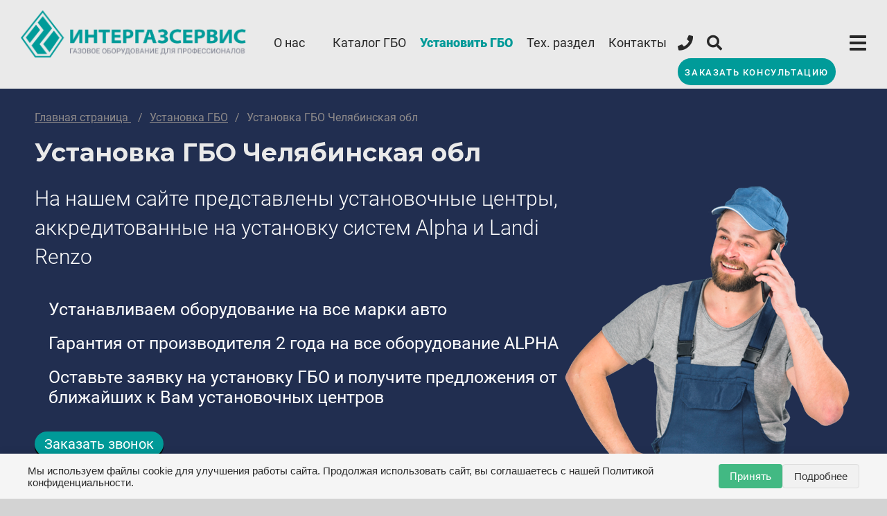

--- FILE ---
content_type: text/html; charset=utf-8
request_url: https://intergasservice.ru/installation-centers/chelyabinskaya-obl/
body_size: 119128
content:
<!doctype html>
<html data-n-head-ssr>
  <head >
    <title>Установить ГБО в Челябинская обл, цены – газовое оборудование на авто под метан и пропан с регистрацией</title><meta data-n-head="ssr" charset="utf-8"><meta data-n-head="ssr" name="viewport" content="width=device-width, initial-scale=1"><meta data-n-head="ssr" name="msapplication-TileColor" content="#00aba9"><meta data-n-head="ssr" name="theme-color" content="#ffffff"><meta data-n-head="ssr" name="yandex-verification" content="634efeaf8d748b17"><meta data-n-head="ssr" name="google-site-verification" content="SxIUwo45R_1_ML4SYegmBXrPww0STRtVnC6s4BEZf28"><meta data-n-head="ssr" name="cataloxy-verification" content="48bf6b8da96b026=info@intergasservice.ru"><meta data-n-head="ssr" name="facebook-domain-verification" content="3swgpssek52ofhoph8ky9xwxg269as"><meta data-n-head="ssr" data-hid="description" name="description" content="Установка ГБО в Челябинская обл по доступным ценам. Газовое оборудование под метан и пропан на автомобиль в установочном центре «Интергазсервис». Регистрация в ГИБДД. Онлайн-запись на установку. Гарантия!"><link data-n-head="ssr" rel="stylesheet" href="https://fonts.googleapis.com/css2?family=Roboto:wght@300;400;700&amp;display=swap"><link data-n-head="ssr" rel="stylesheet" href="https://fonts.googleapis.com/css2?family=Montserrat:wght@700;900&amp;display=swap"><link data-n-head="ssr" rel="apple-touch-icon" sizes="180x180" href="/apple-touch-icon.png"><link data-n-head="ssr" rel="icon" type="image/png" sizes="32x32" href="/favicon-32x32.png"><link data-n-head="ssr" rel="icon" type="image/png" sizes="16x16" href="/favicon-16x16.png"><link data-n-head="ssr" rel="manifest" href="/site.webmanifest"><link data-n-head="ssr" rel="mask-icon" href="/safari-pinned-tab.svg" color="#5bbad5"><link data-n-head="ssr" rel="icon" type="image/x-icon" href="/favicon.ico"><link data-n-head="ssr" href="https://mc.yandex.ru/metrika/tag.js" rel="preload" as="script"><script data-n-head="ssr" src="https://api-maps.yandex.ru/2.1/?apikey=297f702f-cbd6-47a2-8e73-e2516cac80b1&lang=ru_RU"></script><script data-n-head="ssr">!function (){var t=document.createElement("script");t.type="text/javascript",t.async=!0,t.src="https://vk.com/js/api/openapi.js?169",t.onload=function(){VK.Retargeting.Init("VK-RTRG-965538-5Uw3N"),VK.Retargeting.Hit()},document.head.appendChild(t)}();</script><script data-n-head="ssr" type="application/ld+json">{"@context":"https://schema.org","@type":"Organization","address":{"@type":"PostalAddress","addressLocality":"Мытищи, Московская область, Россия","streetAddress":"Волковское ш., 5а стр.1, оф.301. БЦ \"Волковский\""},"email":"info@intergasservice.ru","name":"Интергазсервис","telephone":"8 800 777 08 01"}</script><script data-n-head="ssr" type="text/javascript" charset="utf-8">console.log('It works!');</script><link rel="preload" href="/_nuxt/01e6d61.js" as="script"><link rel="preload" href="/_nuxt/commons/app.2.6923b3ea24fd20d9149b.js" as="script"><link rel="preload" href="/_nuxt/vendors/app.6.6b4b1a06b6adfd5a43b8.js" as="script"><link rel="preload" href="/_nuxt/app.1.1daa5a3e7e56beae61af.js" as="script"><link rel="preload" href="/_nuxt/pages/_.3.1d28974ccd08fcf38451.js" as="script"><link rel="preload" href="/_nuxt/pages/_/pages/admin/pages/page_del/_slug/change/template/_.0.ede8f60a7867e269b2ae.js" as="script"><style data-vue-ssr-id="093de826:0 8ff5c2f4:0 15359320:0 3a312388:0 e622d370:0 0542ed34:0 48af223a:0 343aa500:0 6ebe3354:0 09bc2d42:0 42515bde:0 a6154d80:0 4d97eafc:0 f2486b44:0 899bcc30:0 0678f4fc:0 37ed9434:0 7170c09c:0 3ad00b10:0 2876d0f0:0 83d8cea0:0 3d2fa6f2:0 9132952c:0 4dafd12c:0 0da8fab8:0 28597184:0 23c228d8:0 357e9a17:0">/*!
 * Font Awesome Free 5.15.1 by @fontawesome - https://fontawesome.com
 * License - https://fontawesome.com/license/free (Icons: CC BY 4.0, Fonts: SIL OFL 1.1, Code: MIT License)
 */.fa,.fab,.fad,.fal,.far,.fas{-moz-osx-font-smoothing:grayscale;-webkit-font-smoothing:antialiased;display:inline-block;font-style:normal;font-feature-settings:normal;font-variant:normal;text-rendering:auto;line-height:1}.fa-lg{font-size:1.33333em;line-height:.75em;vertical-align:-.0667em}.fa-xs{font-size:.75em}.fa-sm{font-size:.875em}.fa-1x{font-size:1em}.fa-2x{font-size:2em}.fa-3x{font-size:3em}.fa-4x{font-size:4em}.fa-5x{font-size:5em}.fa-6x{font-size:6em}.fa-7x{font-size:7em}.fa-8x{font-size:8em}.fa-9x{font-size:9em}.fa-10x{font-size:10em}.fa-fw{text-align:center;width:1.25em}.fa-ul{list-style-type:none;margin-left:2.5em;padding-left:0}.fa-ul>li{position:relative}.fa-li{left:-2em;position:absolute;text-align:center;width:2em;line-height:inherit}.fa-border{border:.08em solid #eee;border-radius:.1em;padding:.2em .25em .15em}.fa-pull-left{float:left}.fa-pull-right{float:right}.fa.fa-pull-left,.fab.fa-pull-left,.fal.fa-pull-left,.far.fa-pull-left,.fas.fa-pull-left{margin-right:.3em}.fa.fa-pull-right,.fab.fa-pull-right,.fal.fa-pull-right,.far.fa-pull-right,.fas.fa-pull-right{margin-left:.3em}.fa-spin{-webkit-animation:fa-spin 2s linear infinite;animation:fa-spin 2s linear infinite}.fa-pulse{-webkit-animation:fa-spin 1s steps(8) infinite;animation:fa-spin 1s steps(8) infinite}@-webkit-keyframes fa-spin{0%{transform:rotate(0deg)}to{transform:rotate(1turn)}}@keyframes fa-spin{0%{transform:rotate(0deg)}to{transform:rotate(1turn)}}.fa-rotate-90{-ms-filter:"progid:DXImageTransform.Microsoft.BasicImage(rotation=1)";transform:rotate(90deg)}.fa-rotate-180{-ms-filter:"progid:DXImageTransform.Microsoft.BasicImage(rotation=2)";transform:rotate(180deg)}.fa-rotate-270{-ms-filter:"progid:DXImageTransform.Microsoft.BasicImage(rotation=3)";transform:rotate(270deg)}.fa-flip-horizontal{-ms-filter:"progid:DXImageTransform.Microsoft.BasicImage(rotation=0, mirror=1)";transform:scaleX(-1)}.fa-flip-vertical{transform:scaleY(-1)}.fa-flip-both,.fa-flip-horizontal.fa-flip-vertical,.fa-flip-vertical{-ms-filter:"progid:DXImageTransform.Microsoft.BasicImage(rotation=2, mirror=1)"}.fa-flip-both,.fa-flip-horizontal.fa-flip-vertical{transform:scale(-1)}:root .fa-flip-both,:root .fa-flip-horizontal,:root .fa-flip-vertical,:root .fa-rotate-90,:root .fa-rotate-180,:root .fa-rotate-270{filter:none}.fa-stack{display:inline-block;height:2em;line-height:2em;position:relative;vertical-align:middle;width:2.5em}.fa-stack-1x,.fa-stack-2x{left:0;position:absolute;text-align:center;width:100%}.fa-stack-1x{line-height:inherit}.fa-stack-2x{font-size:2em}.fa-inverse{color:#fff}.fa-500px:before{content:"\f26e"}.fa-accessible-icon:before{content:"\f368"}.fa-accusoft:before{content:"\f369"}.fa-acquisitions-incorporated:before{content:"\f6af"}.fa-ad:before{content:"\f641"}.fa-address-book:before{content:"\f2b9"}.fa-address-card:before{content:"\f2bb"}.fa-adjust:before{content:"\f042"}.fa-adn:before{content:"\f170"}.fa-adversal:before{content:"\f36a"}.fa-affiliatetheme:before{content:"\f36b"}.fa-air-freshener:before{content:"\f5d0"}.fa-airbnb:before{content:"\f834"}.fa-algolia:before{content:"\f36c"}.fa-align-center:before{content:"\f037"}.fa-align-justify:before{content:"\f039"}.fa-align-left:before{content:"\f036"}.fa-align-right:before{content:"\f038"}.fa-alipay:before{content:"\f642"}.fa-allergies:before{content:"\f461"}.fa-amazon:before{content:"\f270"}.fa-amazon-pay:before{content:"\f42c"}.fa-ambulance:before{content:"\f0f9"}.fa-american-sign-language-interpreting:before{content:"\f2a3"}.fa-amilia:before{content:"\f36d"}.fa-anchor:before{content:"\f13d"}.fa-android:before{content:"\f17b"}.fa-angellist:before{content:"\f209"}.fa-angle-double-down:before{content:"\f103"}.fa-angle-double-left:before{content:"\f100"}.fa-angle-double-right:before{content:"\f101"}.fa-angle-double-up:before{content:"\f102"}.fa-angle-down:before{content:"\f107"}.fa-angle-left:before{content:"\f104"}.fa-angle-right:before{content:"\f105"}.fa-angle-up:before{content:"\f106"}.fa-angry:before{content:"\f556"}.fa-angrycreative:before{content:"\f36e"}.fa-angular:before{content:"\f420"}.fa-ankh:before{content:"\f644"}.fa-app-store:before{content:"\f36f"}.fa-app-store-ios:before{content:"\f370"}.fa-apper:before{content:"\f371"}.fa-apple:before{content:"\f179"}.fa-apple-alt:before{content:"\f5d1"}.fa-apple-pay:before{content:"\f415"}.fa-archive:before{content:"\f187"}.fa-archway:before{content:"\f557"}.fa-arrow-alt-circle-down:before{content:"\f358"}.fa-arrow-alt-circle-left:before{content:"\f359"}.fa-arrow-alt-circle-right:before{content:"\f35a"}.fa-arrow-alt-circle-up:before{content:"\f35b"}.fa-arrow-circle-down:before{content:"\f0ab"}.fa-arrow-circle-left:before{content:"\f0a8"}.fa-arrow-circle-right:before{content:"\f0a9"}.fa-arrow-circle-up:before{content:"\f0aa"}.fa-arrow-down:before{content:"\f063"}.fa-arrow-left:before{content:"\f060"}.fa-arrow-right:before{content:"\f061"}.fa-arrow-up:before{content:"\f062"}.fa-arrows-alt:before{content:"\f0b2"}.fa-arrows-alt-h:before{content:"\f337"}.fa-arrows-alt-v:before{content:"\f338"}.fa-artstation:before{content:"\f77a"}.fa-assistive-listening-systems:before{content:"\f2a2"}.fa-asterisk:before{content:"\f069"}.fa-asymmetrik:before{content:"\f372"}.fa-at:before{content:"\f1fa"}.fa-atlas:before{content:"\f558"}.fa-atlassian:before{content:"\f77b"}.fa-atom:before{content:"\f5d2"}.fa-audible:before{content:"\f373"}.fa-audio-description:before{content:"\f29e"}.fa-autoprefixer:before{content:"\f41c"}.fa-avianex:before{content:"\f374"}.fa-aviato:before{content:"\f421"}.fa-award:before{content:"\f559"}.fa-aws:before{content:"\f375"}.fa-baby:before{content:"\f77c"}.fa-baby-carriage:before{content:"\f77d"}.fa-backspace:before{content:"\f55a"}.fa-backward:before{content:"\f04a"}.fa-bacon:before{content:"\f7e5"}.fa-bacteria:before{content:"\e059"}.fa-bacterium:before{content:"\e05a"}.fa-bahai:before{content:"\f666"}.fa-balance-scale:before{content:"\f24e"}.fa-balance-scale-left:before{content:"\f515"}.fa-balance-scale-right:before{content:"\f516"}.fa-ban:before{content:"\f05e"}.fa-band-aid:before{content:"\f462"}.fa-bandcamp:before{content:"\f2d5"}.fa-barcode:before{content:"\f02a"}.fa-bars:before{content:"\f0c9"}.fa-baseball-ball:before{content:"\f433"}.fa-basketball-ball:before{content:"\f434"}.fa-bath:before{content:"\f2cd"}.fa-battery-empty:before{content:"\f244"}.fa-battery-full:before{content:"\f240"}.fa-battery-half:before{content:"\f242"}.fa-battery-quarter:before{content:"\f243"}.fa-battery-three-quarters:before{content:"\f241"}.fa-battle-net:before{content:"\f835"}.fa-bed:before{content:"\f236"}.fa-beer:before{content:"\f0fc"}.fa-behance:before{content:"\f1b4"}.fa-behance-square:before{content:"\f1b5"}.fa-bell:before{content:"\f0f3"}.fa-bell-slash:before{content:"\f1f6"}.fa-bezier-curve:before{content:"\f55b"}.fa-bible:before{content:"\f647"}.fa-bicycle:before{content:"\f206"}.fa-biking:before{content:"\f84a"}.fa-bimobject:before{content:"\f378"}.fa-binoculars:before{content:"\f1e5"}.fa-biohazard:before{content:"\f780"}.fa-birthday-cake:before{content:"\f1fd"}.fa-bitbucket:before{content:"\f171"}.fa-bitcoin:before{content:"\f379"}.fa-bity:before{content:"\f37a"}.fa-black-tie:before{content:"\f27e"}.fa-blackberry:before{content:"\f37b"}.fa-blender:before{content:"\f517"}.fa-blender-phone:before{content:"\f6b6"}.fa-blind:before{content:"\f29d"}.fa-blog:before{content:"\f781"}.fa-blogger:before{content:"\f37c"}.fa-blogger-b:before{content:"\f37d"}.fa-bluetooth:before{content:"\f293"}.fa-bluetooth-b:before{content:"\f294"}.fa-bold:before{content:"\f032"}.fa-bolt:before{content:"\f0e7"}.fa-bomb:before{content:"\f1e2"}.fa-bone:before{content:"\f5d7"}.fa-bong:before{content:"\f55c"}.fa-book:before{content:"\f02d"}.fa-book-dead:before{content:"\f6b7"}.fa-book-medical:before{content:"\f7e6"}.fa-book-open:before{content:"\f518"}.fa-book-reader:before{content:"\f5da"}.fa-bookmark:before{content:"\f02e"}.fa-bootstrap:before{content:"\f836"}.fa-border-all:before{content:"\f84c"}.fa-border-none:before{content:"\f850"}.fa-border-style:before{content:"\f853"}.fa-bowling-ball:before{content:"\f436"}.fa-box:before{content:"\f466"}.fa-box-open:before{content:"\f49e"}.fa-box-tissue:before{content:"\e05b"}.fa-boxes:before{content:"\f468"}.fa-braille:before{content:"\f2a1"}.fa-brain:before{content:"\f5dc"}.fa-bread-slice:before{content:"\f7ec"}.fa-briefcase:before{content:"\f0b1"}.fa-briefcase-medical:before{content:"\f469"}.fa-broadcast-tower:before{content:"\f519"}.fa-broom:before{content:"\f51a"}.fa-brush:before{content:"\f55d"}.fa-btc:before{content:"\f15a"}.fa-buffer:before{content:"\f837"}.fa-bug:before{content:"\f188"}.fa-building:before{content:"\f1ad"}.fa-bullhorn:before{content:"\f0a1"}.fa-bullseye:before{content:"\f140"}.fa-burn:before{content:"\f46a"}.fa-buromobelexperte:before{content:"\f37f"}.fa-bus:before{content:"\f207"}.fa-bus-alt:before{content:"\f55e"}.fa-business-time:before{content:"\f64a"}.fa-buy-n-large:before{content:"\f8a6"}.fa-buysellads:before{content:"\f20d"}.fa-calculator:before{content:"\f1ec"}.fa-calendar:before{content:"\f133"}.fa-calendar-alt:before{content:"\f073"}.fa-calendar-check:before{content:"\f274"}.fa-calendar-day:before{content:"\f783"}.fa-calendar-minus:before{content:"\f272"}.fa-calendar-plus:before{content:"\f271"}.fa-calendar-times:before{content:"\f273"}.fa-calendar-week:before{content:"\f784"}.fa-camera:before{content:"\f030"}.fa-camera-retro:before{content:"\f083"}.fa-campground:before{content:"\f6bb"}.fa-canadian-maple-leaf:before{content:"\f785"}.fa-candy-cane:before{content:"\f786"}.fa-cannabis:before{content:"\f55f"}.fa-capsules:before{content:"\f46b"}.fa-car:before{content:"\f1b9"}.fa-car-alt:before{content:"\f5de"}.fa-car-battery:before{content:"\f5df"}.fa-car-crash:before{content:"\f5e1"}.fa-car-side:before{content:"\f5e4"}.fa-caravan:before{content:"\f8ff"}.fa-caret-down:before{content:"\f0d7"}.fa-caret-left:before{content:"\f0d9"}.fa-caret-right:before{content:"\f0da"}.fa-caret-square-down:before{content:"\f150"}.fa-caret-square-left:before{content:"\f191"}.fa-caret-square-right:before{content:"\f152"}.fa-caret-square-up:before{content:"\f151"}.fa-caret-up:before{content:"\f0d8"}.fa-carrot:before{content:"\f787"}.fa-cart-arrow-down:before{content:"\f218"}.fa-cart-plus:before{content:"\f217"}.fa-cash-register:before{content:"\f788"}.fa-cat:before{content:"\f6be"}.fa-cc-amazon-pay:before{content:"\f42d"}.fa-cc-amex:before{content:"\f1f3"}.fa-cc-apple-pay:before{content:"\f416"}.fa-cc-diners-club:before{content:"\f24c"}.fa-cc-discover:before{content:"\f1f2"}.fa-cc-jcb:before{content:"\f24b"}.fa-cc-mastercard:before{content:"\f1f1"}.fa-cc-paypal:before{content:"\f1f4"}.fa-cc-stripe:before{content:"\f1f5"}.fa-cc-visa:before{content:"\f1f0"}.fa-centercode:before{content:"\f380"}.fa-centos:before{content:"\f789"}.fa-certificate:before{content:"\f0a3"}.fa-chair:before{content:"\f6c0"}.fa-chalkboard:before{content:"\f51b"}.fa-chalkboard-teacher:before{content:"\f51c"}.fa-charging-station:before{content:"\f5e7"}.fa-chart-area:before{content:"\f1fe"}.fa-chart-bar:before{content:"\f080"}.fa-chart-line:before{content:"\f201"}.fa-chart-pie:before{content:"\f200"}.fa-check:before{content:"\f00c"}.fa-check-circle:before{content:"\f058"}.fa-check-double:before{content:"\f560"}.fa-check-square:before{content:"\f14a"}.fa-cheese:before{content:"\f7ef"}.fa-chess:before{content:"\f439"}.fa-chess-bishop:before{content:"\f43a"}.fa-chess-board:before{content:"\f43c"}.fa-chess-king:before{content:"\f43f"}.fa-chess-knight:before{content:"\f441"}.fa-chess-pawn:before{content:"\f443"}.fa-chess-queen:before{content:"\f445"}.fa-chess-rook:before{content:"\f447"}.fa-chevron-circle-down:before{content:"\f13a"}.fa-chevron-circle-left:before{content:"\f137"}.fa-chevron-circle-right:before{content:"\f138"}.fa-chevron-circle-up:before{content:"\f139"}.fa-chevron-down:before{content:"\f078"}.fa-chevron-left:before{content:"\f053"}.fa-chevron-right:before{content:"\f054"}.fa-chevron-up:before{content:"\f077"}.fa-child:before{content:"\f1ae"}.fa-chrome:before{content:"\f268"}.fa-chromecast:before{content:"\f838"}.fa-church:before{content:"\f51d"}.fa-circle:before{content:"\f111"}.fa-circle-notch:before{content:"\f1ce"}.fa-city:before{content:"\f64f"}.fa-clinic-medical:before{content:"\f7f2"}.fa-clipboard:before{content:"\f328"}.fa-clipboard-check:before{content:"\f46c"}.fa-clipboard-list:before{content:"\f46d"}.fa-clock:before{content:"\f017"}.fa-clone:before{content:"\f24d"}.fa-closed-captioning:before{content:"\f20a"}.fa-cloud:before{content:"\f0c2"}.fa-cloud-download-alt:before{content:"\f381"}.fa-cloud-meatball:before{content:"\f73b"}.fa-cloud-moon:before{content:"\f6c3"}.fa-cloud-moon-rain:before{content:"\f73c"}.fa-cloud-rain:before{content:"\f73d"}.fa-cloud-showers-heavy:before{content:"\f740"}.fa-cloud-sun:before{content:"\f6c4"}.fa-cloud-sun-rain:before{content:"\f743"}.fa-cloud-upload-alt:before{content:"\f382"}.fa-cloudflare:before{content:"\e07d"}.fa-cloudscale:before{content:"\f383"}.fa-cloudsmith:before{content:"\f384"}.fa-cloudversify:before{content:"\f385"}.fa-cocktail:before{content:"\f561"}.fa-code:before{content:"\f121"}.fa-code-branch:before{content:"\f126"}.fa-codepen:before{content:"\f1cb"}.fa-codiepie:before{content:"\f284"}.fa-coffee:before{content:"\f0f4"}.fa-cog:before{content:"\f013"}.fa-cogs:before{content:"\f085"}.fa-coins:before{content:"\f51e"}.fa-columns:before{content:"\f0db"}.fa-comment:before{content:"\f075"}.fa-comment-alt:before{content:"\f27a"}.fa-comment-dollar:before{content:"\f651"}.fa-comment-dots:before{content:"\f4ad"}.fa-comment-medical:before{content:"\f7f5"}.fa-comment-slash:before{content:"\f4b3"}.fa-comments:before{content:"\f086"}.fa-comments-dollar:before{content:"\f653"}.fa-compact-disc:before{content:"\f51f"}.fa-compass:before{content:"\f14e"}.fa-compress:before{content:"\f066"}.fa-compress-alt:before{content:"\f422"}.fa-compress-arrows-alt:before{content:"\f78c"}.fa-concierge-bell:before{content:"\f562"}.fa-confluence:before{content:"\f78d"}.fa-connectdevelop:before{content:"\f20e"}.fa-contao:before{content:"\f26d"}.fa-cookie:before{content:"\f563"}.fa-cookie-bite:before{content:"\f564"}.fa-copy:before{content:"\f0c5"}.fa-copyright:before{content:"\f1f9"}.fa-cotton-bureau:before{content:"\f89e"}.fa-couch:before{content:"\f4b8"}.fa-cpanel:before{content:"\f388"}.fa-creative-commons:before{content:"\f25e"}.fa-creative-commons-by:before{content:"\f4e7"}.fa-creative-commons-nc:before{content:"\f4e8"}.fa-creative-commons-nc-eu:before{content:"\f4e9"}.fa-creative-commons-nc-jp:before{content:"\f4ea"}.fa-creative-commons-nd:before{content:"\f4eb"}.fa-creative-commons-pd:before{content:"\f4ec"}.fa-creative-commons-pd-alt:before{content:"\f4ed"}.fa-creative-commons-remix:before{content:"\f4ee"}.fa-creative-commons-sa:before{content:"\f4ef"}.fa-creative-commons-sampling:before{content:"\f4f0"}.fa-creative-commons-sampling-plus:before{content:"\f4f1"}.fa-creative-commons-share:before{content:"\f4f2"}.fa-creative-commons-zero:before{content:"\f4f3"}.fa-credit-card:before{content:"\f09d"}.fa-critical-role:before{content:"\f6c9"}.fa-crop:before{content:"\f125"}.fa-crop-alt:before{content:"\f565"}.fa-cross:before{content:"\f654"}.fa-crosshairs:before{content:"\f05b"}.fa-crow:before{content:"\f520"}.fa-crown:before{content:"\f521"}.fa-crutch:before{content:"\f7f7"}.fa-css3:before{content:"\f13c"}.fa-css3-alt:before{content:"\f38b"}.fa-cube:before{content:"\f1b2"}.fa-cubes:before{content:"\f1b3"}.fa-cut:before{content:"\f0c4"}.fa-cuttlefish:before{content:"\f38c"}.fa-d-and-d:before{content:"\f38d"}.fa-d-and-d-beyond:before{content:"\f6ca"}.fa-dailymotion:before{content:"\e052"}.fa-dashcube:before{content:"\f210"}.fa-database:before{content:"\f1c0"}.fa-deaf:before{content:"\f2a4"}.fa-deezer:before{content:"\e077"}.fa-delicious:before{content:"\f1a5"}.fa-democrat:before{content:"\f747"}.fa-deploydog:before{content:"\f38e"}.fa-deskpro:before{content:"\f38f"}.fa-desktop:before{content:"\f108"}.fa-dev:before{content:"\f6cc"}.fa-deviantart:before{content:"\f1bd"}.fa-dharmachakra:before{content:"\f655"}.fa-dhl:before{content:"\f790"}.fa-diagnoses:before{content:"\f470"}.fa-diaspora:before{content:"\f791"}.fa-dice:before{content:"\f522"}.fa-dice-d20:before{content:"\f6cf"}.fa-dice-d6:before{content:"\f6d1"}.fa-dice-five:before{content:"\f523"}.fa-dice-four:before{content:"\f524"}.fa-dice-one:before{content:"\f525"}.fa-dice-six:before{content:"\f526"}.fa-dice-three:before{content:"\f527"}.fa-dice-two:before{content:"\f528"}.fa-digg:before{content:"\f1a6"}.fa-digital-ocean:before{content:"\f391"}.fa-digital-tachograph:before{content:"\f566"}.fa-directions:before{content:"\f5eb"}.fa-discord:before{content:"\f392"}.fa-discourse:before{content:"\f393"}.fa-disease:before{content:"\f7fa"}.fa-divide:before{content:"\f529"}.fa-dizzy:before{content:"\f567"}.fa-dna:before{content:"\f471"}.fa-dochub:before{content:"\f394"}.fa-docker:before{content:"\f395"}.fa-dog:before{content:"\f6d3"}.fa-dollar-sign:before{content:"\f155"}.fa-dolly:before{content:"\f472"}.fa-dolly-flatbed:before{content:"\f474"}.fa-donate:before{content:"\f4b9"}.fa-door-closed:before{content:"\f52a"}.fa-door-open:before{content:"\f52b"}.fa-dot-circle:before{content:"\f192"}.fa-dove:before{content:"\f4ba"}.fa-download:before{content:"\f019"}.fa-draft2digital:before{content:"\f396"}.fa-drafting-compass:before{content:"\f568"}.fa-dragon:before{content:"\f6d5"}.fa-draw-polygon:before{content:"\f5ee"}.fa-dribbble:before{content:"\f17d"}.fa-dribbble-square:before{content:"\f397"}.fa-dropbox:before{content:"\f16b"}.fa-drum:before{content:"\f569"}.fa-drum-steelpan:before{content:"\f56a"}.fa-drumstick-bite:before{content:"\f6d7"}.fa-drupal:before{content:"\f1a9"}.fa-dumbbell:before{content:"\f44b"}.fa-dumpster:before{content:"\f793"}.fa-dumpster-fire:before{content:"\f794"}.fa-dungeon:before{content:"\f6d9"}.fa-dyalog:before{content:"\f399"}.fa-earlybirds:before{content:"\f39a"}.fa-ebay:before{content:"\f4f4"}.fa-edge:before{content:"\f282"}.fa-edge-legacy:before{content:"\e078"}.fa-edit:before{content:"\f044"}.fa-egg:before{content:"\f7fb"}.fa-eject:before{content:"\f052"}.fa-elementor:before{content:"\f430"}.fa-ellipsis-h:before{content:"\f141"}.fa-ellipsis-v:before{content:"\f142"}.fa-ello:before{content:"\f5f1"}.fa-ember:before{content:"\f423"}.fa-empire:before{content:"\f1d1"}.fa-envelope:before{content:"\f0e0"}.fa-envelope-open:before{content:"\f2b6"}.fa-envelope-open-text:before{content:"\f658"}.fa-envelope-square:before{content:"\f199"}.fa-envira:before{content:"\f299"}.fa-equals:before{content:"\f52c"}.fa-eraser:before{content:"\f12d"}.fa-erlang:before{content:"\f39d"}.fa-ethereum:before{content:"\f42e"}.fa-ethernet:before{content:"\f796"}.fa-etsy:before{content:"\f2d7"}.fa-euro-sign:before{content:"\f153"}.fa-evernote:before{content:"\f839"}.fa-exchange-alt:before{content:"\f362"}.fa-exclamation:before{content:"\f12a"}.fa-exclamation-circle:before{content:"\f06a"}.fa-exclamation-triangle:before{content:"\f071"}.fa-expand:before{content:"\f065"}.fa-expand-alt:before{content:"\f424"}.fa-expand-arrows-alt:before{content:"\f31e"}.fa-expeditedssl:before{content:"\f23e"}.fa-external-link-alt:before{content:"\f35d"}.fa-external-link-square-alt:before{content:"\f360"}.fa-eye:before{content:"\f06e"}.fa-eye-dropper:before{content:"\f1fb"}.fa-eye-slash:before{content:"\f070"}.fa-facebook:before{content:"\f09a"}.fa-facebook-f:before{content:"\f39e"}.fa-facebook-messenger:before{content:"\f39f"}.fa-facebook-square:before{content:"\f082"}.fa-fan:before{content:"\f863"}.fa-fantasy-flight-games:before{content:"\f6dc"}.fa-fast-backward:before{content:"\f049"}.fa-fast-forward:before{content:"\f050"}.fa-faucet:before{content:"\e005"}.fa-fax:before{content:"\f1ac"}.fa-feather:before{content:"\f52d"}.fa-feather-alt:before{content:"\f56b"}.fa-fedex:before{content:"\f797"}.fa-fedora:before{content:"\f798"}.fa-female:before{content:"\f182"}.fa-fighter-jet:before{content:"\f0fb"}.fa-figma:before{content:"\f799"}.fa-file:before{content:"\f15b"}.fa-file-alt:before{content:"\f15c"}.fa-file-archive:before{content:"\f1c6"}.fa-file-audio:before{content:"\f1c7"}.fa-file-code:before{content:"\f1c9"}.fa-file-contract:before{content:"\f56c"}.fa-file-csv:before{content:"\f6dd"}.fa-file-download:before{content:"\f56d"}.fa-file-excel:before{content:"\f1c3"}.fa-file-export:before{content:"\f56e"}.fa-file-image:before{content:"\f1c5"}.fa-file-import:before{content:"\f56f"}.fa-file-invoice:before{content:"\f570"}.fa-file-invoice-dollar:before{content:"\f571"}.fa-file-medical:before{content:"\f477"}.fa-file-medical-alt:before{content:"\f478"}.fa-file-pdf:before{content:"\f1c1"}.fa-file-powerpoint:before{content:"\f1c4"}.fa-file-prescription:before{content:"\f572"}.fa-file-signature:before{content:"\f573"}.fa-file-upload:before{content:"\f574"}.fa-file-video:before{content:"\f1c8"}.fa-file-word:before{content:"\f1c2"}.fa-fill:before{content:"\f575"}.fa-fill-drip:before{content:"\f576"}.fa-film:before{content:"\f008"}.fa-filter:before{content:"\f0b0"}.fa-fingerprint:before{content:"\f577"}.fa-fire:before{content:"\f06d"}.fa-fire-alt:before{content:"\f7e4"}.fa-fire-extinguisher:before{content:"\f134"}.fa-firefox:before{content:"\f269"}.fa-firefox-browser:before{content:"\e007"}.fa-first-aid:before{content:"\f479"}.fa-first-order:before{content:"\f2b0"}.fa-first-order-alt:before{content:"\f50a"}.fa-firstdraft:before{content:"\f3a1"}.fa-fish:before{content:"\f578"}.fa-fist-raised:before{content:"\f6de"}.fa-flag:before{content:"\f024"}.fa-flag-checkered:before{content:"\f11e"}.fa-flag-usa:before{content:"\f74d"}.fa-flask:before{content:"\f0c3"}.fa-flickr:before{content:"\f16e"}.fa-flipboard:before{content:"\f44d"}.fa-flushed:before{content:"\f579"}.fa-fly:before{content:"\f417"}.fa-folder:before{content:"\f07b"}.fa-folder-minus:before{content:"\f65d"}.fa-folder-open:before{content:"\f07c"}.fa-folder-plus:before{content:"\f65e"}.fa-font:before{content:"\f031"}.fa-font-awesome:before{content:"\f2b4"}.fa-font-awesome-alt:before{content:"\f35c"}.fa-font-awesome-flag:before{content:"\f425"}.fa-font-awesome-logo-full:before{content:"\f4e6"}.fa-fonticons:before{content:"\f280"}.fa-fonticons-fi:before{content:"\f3a2"}.fa-football-ball:before{content:"\f44e"}.fa-fort-awesome:before{content:"\f286"}.fa-fort-awesome-alt:before{content:"\f3a3"}.fa-forumbee:before{content:"\f211"}.fa-forward:before{content:"\f04e"}.fa-foursquare:before{content:"\f180"}.fa-free-code-camp:before{content:"\f2c5"}.fa-freebsd:before{content:"\f3a4"}.fa-frog:before{content:"\f52e"}.fa-frown:before{content:"\f119"}.fa-frown-open:before{content:"\f57a"}.fa-fulcrum:before{content:"\f50b"}.fa-funnel-dollar:before{content:"\f662"}.fa-futbol:before{content:"\f1e3"}.fa-galactic-republic:before{content:"\f50c"}.fa-galactic-senate:before{content:"\f50d"}.fa-gamepad:before{content:"\f11b"}.fa-gas-pump:before{content:"\f52f"}.fa-gavel:before{content:"\f0e3"}.fa-gem:before{content:"\f3a5"}.fa-genderless:before{content:"\f22d"}.fa-get-pocket:before{content:"\f265"}.fa-gg:before{content:"\f260"}.fa-gg-circle:before{content:"\f261"}.fa-ghost:before{content:"\f6e2"}.fa-gift:before{content:"\f06b"}.fa-gifts:before{content:"\f79c"}.fa-git:before{content:"\f1d3"}.fa-git-alt:before{content:"\f841"}.fa-git-square:before{content:"\f1d2"}.fa-github:before{content:"\f09b"}.fa-github-alt:before{content:"\f113"}.fa-github-square:before{content:"\f092"}.fa-gitkraken:before{content:"\f3a6"}.fa-gitlab:before{content:"\f296"}.fa-gitter:before{content:"\f426"}.fa-glass-cheers:before{content:"\f79f"}.fa-glass-martini:before{content:"\f000"}.fa-glass-martini-alt:before{content:"\f57b"}.fa-glass-whiskey:before{content:"\f7a0"}.fa-glasses:before{content:"\f530"}.fa-glide:before{content:"\f2a5"}.fa-glide-g:before{content:"\f2a6"}.fa-globe:before{content:"\f0ac"}.fa-globe-africa:before{content:"\f57c"}.fa-globe-americas:before{content:"\f57d"}.fa-globe-asia:before{content:"\f57e"}.fa-globe-europe:before{content:"\f7a2"}.fa-gofore:before{content:"\f3a7"}.fa-golf-ball:before{content:"\f450"}.fa-goodreads:before{content:"\f3a8"}.fa-goodreads-g:before{content:"\f3a9"}.fa-google:before{content:"\f1a0"}.fa-google-drive:before{content:"\f3aa"}.fa-google-pay:before{content:"\e079"}.fa-google-play:before{content:"\f3ab"}.fa-google-plus:before{content:"\f2b3"}.fa-google-plus-g:before{content:"\f0d5"}.fa-google-plus-square:before{content:"\f0d4"}.fa-google-wallet:before{content:"\f1ee"}.fa-gopuram:before{content:"\f664"}.fa-graduation-cap:before{content:"\f19d"}.fa-gratipay:before{content:"\f184"}.fa-grav:before{content:"\f2d6"}.fa-greater-than:before{content:"\f531"}.fa-greater-than-equal:before{content:"\f532"}.fa-grimace:before{content:"\f57f"}.fa-grin:before{content:"\f580"}.fa-grin-alt:before{content:"\f581"}.fa-grin-beam:before{content:"\f582"}.fa-grin-beam-sweat:before{content:"\f583"}.fa-grin-hearts:before{content:"\f584"}.fa-grin-squint:before{content:"\f585"}.fa-grin-squint-tears:before{content:"\f586"}.fa-grin-stars:before{content:"\f587"}.fa-grin-tears:before{content:"\f588"}.fa-grin-tongue:before{content:"\f589"}.fa-grin-tongue-squint:before{content:"\f58a"}.fa-grin-tongue-wink:before{content:"\f58b"}.fa-grin-wink:before{content:"\f58c"}.fa-grip-horizontal:before{content:"\f58d"}.fa-grip-lines:before{content:"\f7a4"}.fa-grip-lines-vertical:before{content:"\f7a5"}.fa-grip-vertical:before{content:"\f58e"}.fa-gripfire:before{content:"\f3ac"}.fa-grunt:before{content:"\f3ad"}.fa-guilded:before{content:"\e07e"}.fa-guitar:before{content:"\f7a6"}.fa-gulp:before{content:"\f3ae"}.fa-h-square:before{content:"\f0fd"}.fa-hacker-news:before{content:"\f1d4"}.fa-hacker-news-square:before{content:"\f3af"}.fa-hackerrank:before{content:"\f5f7"}.fa-hamburger:before{content:"\f805"}.fa-hammer:before{content:"\f6e3"}.fa-hamsa:before{content:"\f665"}.fa-hand-holding:before{content:"\f4bd"}.fa-hand-holding-heart:before{content:"\f4be"}.fa-hand-holding-medical:before{content:"\e05c"}.fa-hand-holding-usd:before{content:"\f4c0"}.fa-hand-holding-water:before{content:"\f4c1"}.fa-hand-lizard:before{content:"\f258"}.fa-hand-middle-finger:before{content:"\f806"}.fa-hand-paper:before{content:"\f256"}.fa-hand-peace:before{content:"\f25b"}.fa-hand-point-down:before{content:"\f0a7"}.fa-hand-point-left:before{content:"\f0a5"}.fa-hand-point-right:before{content:"\f0a4"}.fa-hand-point-up:before{content:"\f0a6"}.fa-hand-pointer:before{content:"\f25a"}.fa-hand-rock:before{content:"\f255"}.fa-hand-scissors:before{content:"\f257"}.fa-hand-sparkles:before{content:"\e05d"}.fa-hand-spock:before{content:"\f259"}.fa-hands:before{content:"\f4c2"}.fa-hands-helping:before{content:"\f4c4"}.fa-hands-wash:before{content:"\e05e"}.fa-handshake:before{content:"\f2b5"}.fa-handshake-alt-slash:before{content:"\e05f"}.fa-handshake-slash:before{content:"\e060"}.fa-hanukiah:before{content:"\f6e6"}.fa-hard-hat:before{content:"\f807"}.fa-hashtag:before{content:"\f292"}.fa-hat-cowboy:before{content:"\f8c0"}.fa-hat-cowboy-side:before{content:"\f8c1"}.fa-hat-wizard:before{content:"\f6e8"}.fa-hdd:before{content:"\f0a0"}.fa-head-side-cough:before{content:"\e061"}.fa-head-side-cough-slash:before{content:"\e062"}.fa-head-side-mask:before{content:"\e063"}.fa-head-side-virus:before{content:"\e064"}.fa-heading:before{content:"\f1dc"}.fa-headphones:before{content:"\f025"}.fa-headphones-alt:before{content:"\f58f"}.fa-headset:before{content:"\f590"}.fa-heart:before{content:"\f004"}.fa-heart-broken:before{content:"\f7a9"}.fa-heartbeat:before{content:"\f21e"}.fa-helicopter:before{content:"\f533"}.fa-highlighter:before{content:"\f591"}.fa-hiking:before{content:"\f6ec"}.fa-hippo:before{content:"\f6ed"}.fa-hips:before{content:"\f452"}.fa-hire-a-helper:before{content:"\f3b0"}.fa-history:before{content:"\f1da"}.fa-hive:before{content:"\e07f"}.fa-hockey-puck:before{content:"\f453"}.fa-holly-berry:before{content:"\f7aa"}.fa-home:before{content:"\f015"}.fa-hooli:before{content:"\f427"}.fa-hornbill:before{content:"\f592"}.fa-horse:before{content:"\f6f0"}.fa-horse-head:before{content:"\f7ab"}.fa-hospital:before{content:"\f0f8"}.fa-hospital-alt:before{content:"\f47d"}.fa-hospital-symbol:before{content:"\f47e"}.fa-hospital-user:before{content:"\f80d"}.fa-hot-tub:before{content:"\f593"}.fa-hotdog:before{content:"\f80f"}.fa-hotel:before{content:"\f594"}.fa-hotjar:before{content:"\f3b1"}.fa-hourglass:before{content:"\f254"}.fa-hourglass-end:before{content:"\f253"}.fa-hourglass-half:before{content:"\f252"}.fa-hourglass-start:before{content:"\f251"}.fa-house-damage:before{content:"\f6f1"}.fa-house-user:before{content:"\e065"}.fa-houzz:before{content:"\f27c"}.fa-hryvnia:before{content:"\f6f2"}.fa-html5:before{content:"\f13b"}.fa-hubspot:before{content:"\f3b2"}.fa-i-cursor:before{content:"\f246"}.fa-ice-cream:before{content:"\f810"}.fa-icicles:before{content:"\f7ad"}.fa-icons:before{content:"\f86d"}.fa-id-badge:before{content:"\f2c1"}.fa-id-card:before{content:"\f2c2"}.fa-id-card-alt:before{content:"\f47f"}.fa-ideal:before{content:"\e013"}.fa-igloo:before{content:"\f7ae"}.fa-image:before{content:"\f03e"}.fa-images:before{content:"\f302"}.fa-imdb:before{content:"\f2d8"}.fa-inbox:before{content:"\f01c"}.fa-indent:before{content:"\f03c"}.fa-industry:before{content:"\f275"}.fa-infinity:before{content:"\f534"}.fa-info:before{content:"\f129"}.fa-info-circle:before{content:"\f05a"}.fa-innosoft:before{content:"\e080"}.fa-instagram:before{content:"\f16d"}.fa-instagram-square:before{content:"\e055"}.fa-instalod:before{content:"\e081"}.fa-intercom:before{content:"\f7af"}.fa-internet-explorer:before{content:"\f26b"}.fa-invision:before{content:"\f7b0"}.fa-ioxhost:before{content:"\f208"}.fa-italic:before{content:"\f033"}.fa-itch-io:before{content:"\f83a"}.fa-itunes:before{content:"\f3b4"}.fa-itunes-note:before{content:"\f3b5"}.fa-java:before{content:"\f4e4"}.fa-jedi:before{content:"\f669"}.fa-jedi-order:before{content:"\f50e"}.fa-jenkins:before{content:"\f3b6"}.fa-jira:before{content:"\f7b1"}.fa-joget:before{content:"\f3b7"}.fa-joint:before{content:"\f595"}.fa-joomla:before{content:"\f1aa"}.fa-journal-whills:before{content:"\f66a"}.fa-js:before{content:"\f3b8"}.fa-js-square:before{content:"\f3b9"}.fa-jsfiddle:before{content:"\f1cc"}.fa-kaaba:before{content:"\f66b"}.fa-kaggle:before{content:"\f5fa"}.fa-key:before{content:"\f084"}.fa-keybase:before{content:"\f4f5"}.fa-keyboard:before{content:"\f11c"}.fa-keycdn:before{content:"\f3ba"}.fa-khanda:before{content:"\f66d"}.fa-kickstarter:before{content:"\f3bb"}.fa-kickstarter-k:before{content:"\f3bc"}.fa-kiss:before{content:"\f596"}.fa-kiss-beam:before{content:"\f597"}.fa-kiss-wink-heart:before{content:"\f598"}.fa-kiwi-bird:before{content:"\f535"}.fa-korvue:before{content:"\f42f"}.fa-landmark:before{content:"\f66f"}.fa-language:before{content:"\f1ab"}.fa-laptop:before{content:"\f109"}.fa-laptop-code:before{content:"\f5fc"}.fa-laptop-house:before{content:"\e066"}.fa-laptop-medical:before{content:"\f812"}.fa-laravel:before{content:"\f3bd"}.fa-lastfm:before{content:"\f202"}.fa-lastfm-square:before{content:"\f203"}.fa-laugh:before{content:"\f599"}.fa-laugh-beam:before{content:"\f59a"}.fa-laugh-squint:before{content:"\f59b"}.fa-laugh-wink:before{content:"\f59c"}.fa-layer-group:before{content:"\f5fd"}.fa-leaf:before{content:"\f06c"}.fa-leanpub:before{content:"\f212"}.fa-lemon:before{content:"\f094"}.fa-less:before{content:"\f41d"}.fa-less-than:before{content:"\f536"}.fa-less-than-equal:before{content:"\f537"}.fa-level-down-alt:before{content:"\f3be"}.fa-level-up-alt:before{content:"\f3bf"}.fa-life-ring:before{content:"\f1cd"}.fa-lightbulb:before{content:"\f0eb"}.fa-line:before{content:"\f3c0"}.fa-link:before{content:"\f0c1"}.fa-linkedin:before{content:"\f08c"}.fa-linkedin-in:before{content:"\f0e1"}.fa-linode:before{content:"\f2b8"}.fa-linux:before{content:"\f17c"}.fa-lira-sign:before{content:"\f195"}.fa-list:before{content:"\f03a"}.fa-list-alt:before{content:"\f022"}.fa-list-ol:before{content:"\f0cb"}.fa-list-ul:before{content:"\f0ca"}.fa-location-arrow:before{content:"\f124"}.fa-lock:before{content:"\f023"}.fa-lock-open:before{content:"\f3c1"}.fa-long-arrow-alt-down:before{content:"\f309"}.fa-long-arrow-alt-left:before{content:"\f30a"}.fa-long-arrow-alt-right:before{content:"\f30b"}.fa-long-arrow-alt-up:before{content:"\f30c"}.fa-low-vision:before{content:"\f2a8"}.fa-luggage-cart:before{content:"\f59d"}.fa-lungs:before{content:"\f604"}.fa-lungs-virus:before{content:"\e067"}.fa-lyft:before{content:"\f3c3"}.fa-magento:before{content:"\f3c4"}.fa-magic:before{content:"\f0d0"}.fa-magnet:before{content:"\f076"}.fa-mail-bulk:before{content:"\f674"}.fa-mailchimp:before{content:"\f59e"}.fa-male:before{content:"\f183"}.fa-mandalorian:before{content:"\f50f"}.fa-map:before{content:"\f279"}.fa-map-marked:before{content:"\f59f"}.fa-map-marked-alt:before{content:"\f5a0"}.fa-map-marker:before{content:"\f041"}.fa-map-marker-alt:before{content:"\f3c5"}.fa-map-pin:before{content:"\f276"}.fa-map-signs:before{content:"\f277"}.fa-markdown:before{content:"\f60f"}.fa-marker:before{content:"\f5a1"}.fa-mars:before{content:"\f222"}.fa-mars-double:before{content:"\f227"}.fa-mars-stroke:before{content:"\f229"}.fa-mars-stroke-h:before{content:"\f22b"}.fa-mars-stroke-v:before{content:"\f22a"}.fa-mask:before{content:"\f6fa"}.fa-mastodon:before{content:"\f4f6"}.fa-maxcdn:before{content:"\f136"}.fa-mdb:before{content:"\f8ca"}.fa-medal:before{content:"\f5a2"}.fa-medapps:before{content:"\f3c6"}.fa-medium:before{content:"\f23a"}.fa-medium-m:before{content:"\f3c7"}.fa-medkit:before{content:"\f0fa"}.fa-medrt:before{content:"\f3c8"}.fa-meetup:before{content:"\f2e0"}.fa-megaport:before{content:"\f5a3"}.fa-meh:before{content:"\f11a"}.fa-meh-blank:before{content:"\f5a4"}.fa-meh-rolling-eyes:before{content:"\f5a5"}.fa-memory:before{content:"\f538"}.fa-mendeley:before{content:"\f7b3"}.fa-menorah:before{content:"\f676"}.fa-mercury:before{content:"\f223"}.fa-meteor:before{content:"\f753"}.fa-microblog:before{content:"\e01a"}.fa-microchip:before{content:"\f2db"}.fa-microphone:before{content:"\f130"}.fa-microphone-alt:before{content:"\f3c9"}.fa-microphone-alt-slash:before{content:"\f539"}.fa-microphone-slash:before{content:"\f131"}.fa-microscope:before{content:"\f610"}.fa-microsoft:before{content:"\f3ca"}.fa-minus:before{content:"\f068"}.fa-minus-circle:before{content:"\f056"}.fa-minus-square:before{content:"\f146"}.fa-mitten:before{content:"\f7b5"}.fa-mix:before{content:"\f3cb"}.fa-mixcloud:before{content:"\f289"}.fa-mixer:before{content:"\e056"}.fa-mizuni:before{content:"\f3cc"}.fa-mobile:before{content:"\f10b"}.fa-mobile-alt:before{content:"\f3cd"}.fa-modx:before{content:"\f285"}.fa-monero:before{content:"\f3d0"}.fa-money-bill:before{content:"\f0d6"}.fa-money-bill-alt:before{content:"\f3d1"}.fa-money-bill-wave:before{content:"\f53a"}.fa-money-bill-wave-alt:before{content:"\f53b"}.fa-money-check:before{content:"\f53c"}.fa-money-check-alt:before{content:"\f53d"}.fa-monument:before{content:"\f5a6"}.fa-moon:before{content:"\f186"}.fa-mortar-pestle:before{content:"\f5a7"}.fa-mosque:before{content:"\f678"}.fa-motorcycle:before{content:"\f21c"}.fa-mountain:before{content:"\f6fc"}.fa-mouse:before{content:"\f8cc"}.fa-mouse-pointer:before{content:"\f245"}.fa-mug-hot:before{content:"\f7b6"}.fa-music:before{content:"\f001"}.fa-napster:before{content:"\f3d2"}.fa-neos:before{content:"\f612"}.fa-network-wired:before{content:"\f6ff"}.fa-neuter:before{content:"\f22c"}.fa-newspaper:before{content:"\f1ea"}.fa-nimblr:before{content:"\f5a8"}.fa-node:before{content:"\f419"}.fa-node-js:before{content:"\f3d3"}.fa-not-equal:before{content:"\f53e"}.fa-notes-medical:before{content:"\f481"}.fa-npm:before{content:"\f3d4"}.fa-ns8:before{content:"\f3d5"}.fa-nutritionix:before{content:"\f3d6"}.fa-object-group:before{content:"\f247"}.fa-object-ungroup:before{content:"\f248"}.fa-octopus-deploy:before{content:"\e082"}.fa-odnoklassniki:before{content:"\f263"}.fa-odnoklassniki-square:before{content:"\f264"}.fa-oil-can:before{content:"\f613"}.fa-old-republic:before{content:"\f510"}.fa-om:before{content:"\f679"}.fa-opencart:before{content:"\f23d"}.fa-openid:before{content:"\f19b"}.fa-opera:before{content:"\f26a"}.fa-optin-monster:before{content:"\f23c"}.fa-orcid:before{content:"\f8d2"}.fa-osi:before{content:"\f41a"}.fa-otter:before{content:"\f700"}.fa-outdent:before{content:"\f03b"}.fa-page4:before{content:"\f3d7"}.fa-pagelines:before{content:"\f18c"}.fa-pager:before{content:"\f815"}.fa-paint-brush:before{content:"\f1fc"}.fa-paint-roller:before{content:"\f5aa"}.fa-palette:before{content:"\f53f"}.fa-palfed:before{content:"\f3d8"}.fa-pallet:before{content:"\f482"}.fa-paper-plane:before{content:"\f1d8"}.fa-paperclip:before{content:"\f0c6"}.fa-parachute-box:before{content:"\f4cd"}.fa-paragraph:before{content:"\f1dd"}.fa-parking:before{content:"\f540"}.fa-passport:before{content:"\f5ab"}.fa-pastafarianism:before{content:"\f67b"}.fa-paste:before{content:"\f0ea"}.fa-patreon:before{content:"\f3d9"}.fa-pause:before{content:"\f04c"}.fa-pause-circle:before{content:"\f28b"}.fa-paw:before{content:"\f1b0"}.fa-paypal:before{content:"\f1ed"}.fa-peace:before{content:"\f67c"}.fa-pen:before{content:"\f304"}.fa-pen-alt:before{content:"\f305"}.fa-pen-fancy:before{content:"\f5ac"}.fa-pen-nib:before{content:"\f5ad"}.fa-pen-square:before{content:"\f14b"}.fa-pencil-alt:before{content:"\f303"}.fa-pencil-ruler:before{content:"\f5ae"}.fa-penny-arcade:before{content:"\f704"}.fa-people-arrows:before{content:"\e068"}.fa-people-carry:before{content:"\f4ce"}.fa-pepper-hot:before{content:"\f816"}.fa-perbyte:before{content:"\e083"}.fa-percent:before{content:"\f295"}.fa-percentage:before{content:"\f541"}.fa-periscope:before{content:"\f3da"}.fa-person-booth:before{content:"\f756"}.fa-phabricator:before{content:"\f3db"}.fa-phoenix-framework:before{content:"\f3dc"}.fa-phoenix-squadron:before{content:"\f511"}.fa-phone:before{content:"\f095"}.fa-phone-alt:before{content:"\f879"}.fa-phone-slash:before{content:"\f3dd"}.fa-phone-square:before{content:"\f098"}.fa-phone-square-alt:before{content:"\f87b"}.fa-phone-volume:before{content:"\f2a0"}.fa-photo-video:before{content:"\f87c"}.fa-php:before{content:"\f457"}.fa-pied-piper:before{content:"\f2ae"}.fa-pied-piper-alt:before{content:"\f1a8"}.fa-pied-piper-hat:before{content:"\f4e5"}.fa-pied-piper-pp:before{content:"\f1a7"}.fa-pied-piper-square:before{content:"\e01e"}.fa-piggy-bank:before{content:"\f4d3"}.fa-pills:before{content:"\f484"}.fa-pinterest:before{content:"\f0d2"}.fa-pinterest-p:before{content:"\f231"}.fa-pinterest-square:before{content:"\f0d3"}.fa-pizza-slice:before{content:"\f818"}.fa-place-of-worship:before{content:"\f67f"}.fa-plane:before{content:"\f072"}.fa-plane-arrival:before{content:"\f5af"}.fa-plane-departure:before{content:"\f5b0"}.fa-plane-slash:before{content:"\e069"}.fa-play:before{content:"\f04b"}.fa-play-circle:before{content:"\f144"}.fa-playstation:before{content:"\f3df"}.fa-plug:before{content:"\f1e6"}.fa-plus:before{content:"\f067"}.fa-plus-circle:before{content:"\f055"}.fa-plus-square:before{content:"\f0fe"}.fa-podcast:before{content:"\f2ce"}.fa-poll:before{content:"\f681"}.fa-poll-h:before{content:"\f682"}.fa-poo:before{content:"\f2fe"}.fa-poo-storm:before{content:"\f75a"}.fa-poop:before{content:"\f619"}.fa-portrait:before{content:"\f3e0"}.fa-pound-sign:before{content:"\f154"}.fa-power-off:before{content:"\f011"}.fa-pray:before{content:"\f683"}.fa-praying-hands:before{content:"\f684"}.fa-prescription:before{content:"\f5b1"}.fa-prescription-bottle:before{content:"\f485"}.fa-prescription-bottle-alt:before{content:"\f486"}.fa-print:before{content:"\f02f"}.fa-procedures:before{content:"\f487"}.fa-product-hunt:before{content:"\f288"}.fa-project-diagram:before{content:"\f542"}.fa-pump-medical:before{content:"\e06a"}.fa-pump-soap:before{content:"\e06b"}.fa-pushed:before{content:"\f3e1"}.fa-puzzle-piece:before{content:"\f12e"}.fa-python:before{content:"\f3e2"}.fa-qq:before{content:"\f1d6"}.fa-qrcode:before{content:"\f029"}.fa-question:before{content:"\f128"}.fa-question-circle:before{content:"\f059"}.fa-quidditch:before{content:"\f458"}.fa-quinscape:before{content:"\f459"}.fa-quora:before{content:"\f2c4"}.fa-quote-left:before{content:"\f10d"}.fa-quote-right:before{content:"\f10e"}.fa-quran:before{content:"\f687"}.fa-r-project:before{content:"\f4f7"}.fa-radiation:before{content:"\f7b9"}.fa-radiation-alt:before{content:"\f7ba"}.fa-rainbow:before{content:"\f75b"}.fa-random:before{content:"\f074"}.fa-raspberry-pi:before{content:"\f7bb"}.fa-ravelry:before{content:"\f2d9"}.fa-react:before{content:"\f41b"}.fa-reacteurope:before{content:"\f75d"}.fa-readme:before{content:"\f4d5"}.fa-rebel:before{content:"\f1d0"}.fa-receipt:before{content:"\f543"}.fa-record-vinyl:before{content:"\f8d9"}.fa-recycle:before{content:"\f1b8"}.fa-red-river:before{content:"\f3e3"}.fa-reddit:before{content:"\f1a1"}.fa-reddit-alien:before{content:"\f281"}.fa-reddit-square:before{content:"\f1a2"}.fa-redhat:before{content:"\f7bc"}.fa-redo:before{content:"\f01e"}.fa-redo-alt:before{content:"\f2f9"}.fa-registered:before{content:"\f25d"}.fa-remove-format:before{content:"\f87d"}.fa-renren:before{content:"\f18b"}.fa-reply:before{content:"\f3e5"}.fa-reply-all:before{content:"\f122"}.fa-replyd:before{content:"\f3e6"}.fa-republican:before{content:"\f75e"}.fa-researchgate:before{content:"\f4f8"}.fa-resolving:before{content:"\f3e7"}.fa-restroom:before{content:"\f7bd"}.fa-retweet:before{content:"\f079"}.fa-rev:before{content:"\f5b2"}.fa-ribbon:before{content:"\f4d6"}.fa-ring:before{content:"\f70b"}.fa-road:before{content:"\f018"}.fa-robot:before{content:"\f544"}.fa-rocket:before{content:"\f135"}.fa-rocketchat:before{content:"\f3e8"}.fa-rockrms:before{content:"\f3e9"}.fa-route:before{content:"\f4d7"}.fa-rss:before{content:"\f09e"}.fa-rss-square:before{content:"\f143"}.fa-ruble-sign:before{content:"\f158"}.fa-ruler:before{content:"\f545"}.fa-ruler-combined:before{content:"\f546"}.fa-ruler-horizontal:before{content:"\f547"}.fa-ruler-vertical:before{content:"\f548"}.fa-running:before{content:"\f70c"}.fa-rupee-sign:before{content:"\f156"}.fa-rust:before{content:"\e07a"}.fa-sad-cry:before{content:"\f5b3"}.fa-sad-tear:before{content:"\f5b4"}.fa-safari:before{content:"\f267"}.fa-salesforce:before{content:"\f83b"}.fa-sass:before{content:"\f41e"}.fa-satellite:before{content:"\f7bf"}.fa-satellite-dish:before{content:"\f7c0"}.fa-save:before{content:"\f0c7"}.fa-schlix:before{content:"\f3ea"}.fa-school:before{content:"\f549"}.fa-screwdriver:before{content:"\f54a"}.fa-scribd:before{content:"\f28a"}.fa-scroll:before{content:"\f70e"}.fa-sd-card:before{content:"\f7c2"}.fa-search:before{content:"\f002"}.fa-search-dollar:before{content:"\f688"}.fa-search-location:before{content:"\f689"}.fa-search-minus:before{content:"\f010"}.fa-search-plus:before{content:"\f00e"}.fa-searchengin:before{content:"\f3eb"}.fa-seedling:before{content:"\f4d8"}.fa-sellcast:before{content:"\f2da"}.fa-sellsy:before{content:"\f213"}.fa-server:before{content:"\f233"}.fa-servicestack:before{content:"\f3ec"}.fa-shapes:before{content:"\f61f"}.fa-share:before{content:"\f064"}.fa-share-alt:before{content:"\f1e0"}.fa-share-alt-square:before{content:"\f1e1"}.fa-share-square:before{content:"\f14d"}.fa-shekel-sign:before{content:"\f20b"}.fa-shield-alt:before{content:"\f3ed"}.fa-shield-virus:before{content:"\e06c"}.fa-ship:before{content:"\f21a"}.fa-shipping-fast:before{content:"\f48b"}.fa-shirtsinbulk:before{content:"\f214"}.fa-shoe-prints:before{content:"\f54b"}.fa-shopify:before{content:"\e057"}.fa-shopping-bag:before{content:"\f290"}.fa-shopping-basket:before{content:"\f291"}.fa-shopping-cart:before{content:"\f07a"}.fa-shopware:before{content:"\f5b5"}.fa-shower:before{content:"\f2cc"}.fa-shuttle-van:before{content:"\f5b6"}.fa-sign:before{content:"\f4d9"}.fa-sign-in-alt:before{content:"\f2f6"}.fa-sign-language:before{content:"\f2a7"}.fa-sign-out-alt:before{content:"\f2f5"}.fa-signal:before{content:"\f012"}.fa-signature:before{content:"\f5b7"}.fa-sim-card:before{content:"\f7c4"}.fa-simplybuilt:before{content:"\f215"}.fa-sink:before{content:"\e06d"}.fa-sistrix:before{content:"\f3ee"}.fa-sitemap:before{content:"\f0e8"}.fa-sith:before{content:"\f512"}.fa-skating:before{content:"\f7c5"}.fa-sketch:before{content:"\f7c6"}.fa-skiing:before{content:"\f7c9"}.fa-skiing-nordic:before{content:"\f7ca"}.fa-skull:before{content:"\f54c"}.fa-skull-crossbones:before{content:"\f714"}.fa-skyatlas:before{content:"\f216"}.fa-skype:before{content:"\f17e"}.fa-slack:before{content:"\f198"}.fa-slack-hash:before{content:"\f3ef"}.fa-slash:before{content:"\f715"}.fa-sleigh:before{content:"\f7cc"}.fa-sliders-h:before{content:"\f1de"}.fa-slideshare:before{content:"\f1e7"}.fa-smile:before{content:"\f118"}.fa-smile-beam:before{content:"\f5b8"}.fa-smile-wink:before{content:"\f4da"}.fa-smog:before{content:"\f75f"}.fa-smoking:before{content:"\f48d"}.fa-smoking-ban:before{content:"\f54d"}.fa-sms:before{content:"\f7cd"}.fa-snapchat:before{content:"\f2ab"}.fa-snapchat-ghost:before{content:"\f2ac"}.fa-snapchat-square:before{content:"\f2ad"}.fa-snowboarding:before{content:"\f7ce"}.fa-snowflake:before{content:"\f2dc"}.fa-snowman:before{content:"\f7d0"}.fa-snowplow:before{content:"\f7d2"}.fa-soap:before{content:"\e06e"}.fa-socks:before{content:"\f696"}.fa-solar-panel:before{content:"\f5ba"}.fa-sort:before{content:"\f0dc"}.fa-sort-alpha-down:before{content:"\f15d"}.fa-sort-alpha-down-alt:before{content:"\f881"}.fa-sort-alpha-up:before{content:"\f15e"}.fa-sort-alpha-up-alt:before{content:"\f882"}.fa-sort-amount-down:before{content:"\f160"}.fa-sort-amount-down-alt:before{content:"\f884"}.fa-sort-amount-up:before{content:"\f161"}.fa-sort-amount-up-alt:before{content:"\f885"}.fa-sort-down:before{content:"\f0dd"}.fa-sort-numeric-down:before{content:"\f162"}.fa-sort-numeric-down-alt:before{content:"\f886"}.fa-sort-numeric-up:before{content:"\f163"}.fa-sort-numeric-up-alt:before{content:"\f887"}.fa-sort-up:before{content:"\f0de"}.fa-soundcloud:before{content:"\f1be"}.fa-sourcetree:before{content:"\f7d3"}.fa-spa:before{content:"\f5bb"}.fa-space-shuttle:before{content:"\f197"}.fa-speakap:before{content:"\f3f3"}.fa-speaker-deck:before{content:"\f83c"}.fa-spell-check:before{content:"\f891"}.fa-spider:before{content:"\f717"}.fa-spinner:before{content:"\f110"}.fa-splotch:before{content:"\f5bc"}.fa-spotify:before{content:"\f1bc"}.fa-spray-can:before{content:"\f5bd"}.fa-square:before{content:"\f0c8"}.fa-square-full:before{content:"\f45c"}.fa-square-root-alt:before{content:"\f698"}.fa-squarespace:before{content:"\f5be"}.fa-stack-exchange:before{content:"\f18d"}.fa-stack-overflow:before{content:"\f16c"}.fa-stackpath:before{content:"\f842"}.fa-stamp:before{content:"\f5bf"}.fa-star:before{content:"\f005"}.fa-star-and-crescent:before{content:"\f699"}.fa-star-half:before{content:"\f089"}.fa-star-half-alt:before{content:"\f5c0"}.fa-star-of-david:before{content:"\f69a"}.fa-star-of-life:before{content:"\f621"}.fa-staylinked:before{content:"\f3f5"}.fa-steam:before{content:"\f1b6"}.fa-steam-square:before{content:"\f1b7"}.fa-steam-symbol:before{content:"\f3f6"}.fa-step-backward:before{content:"\f048"}.fa-step-forward:before{content:"\f051"}.fa-stethoscope:before{content:"\f0f1"}.fa-sticker-mule:before{content:"\f3f7"}.fa-sticky-note:before{content:"\f249"}.fa-stop:before{content:"\f04d"}.fa-stop-circle:before{content:"\f28d"}.fa-stopwatch:before{content:"\f2f2"}.fa-stopwatch-20:before{content:"\e06f"}.fa-store:before{content:"\f54e"}.fa-store-alt:before{content:"\f54f"}.fa-store-alt-slash:before{content:"\e070"}.fa-store-slash:before{content:"\e071"}.fa-strava:before{content:"\f428"}.fa-stream:before{content:"\f550"}.fa-street-view:before{content:"\f21d"}.fa-strikethrough:before{content:"\f0cc"}.fa-stripe:before{content:"\f429"}.fa-stripe-s:before{content:"\f42a"}.fa-stroopwafel:before{content:"\f551"}.fa-studiovinari:before{content:"\f3f8"}.fa-stumbleupon:before{content:"\f1a4"}.fa-stumbleupon-circle:before{content:"\f1a3"}.fa-subscript:before{content:"\f12c"}.fa-subway:before{content:"\f239"}.fa-suitcase:before{content:"\f0f2"}.fa-suitcase-rolling:before{content:"\f5c1"}.fa-sun:before{content:"\f185"}.fa-superpowers:before{content:"\f2dd"}.fa-superscript:before{content:"\f12b"}.fa-supple:before{content:"\f3f9"}.fa-surprise:before{content:"\f5c2"}.fa-suse:before{content:"\f7d6"}.fa-swatchbook:before{content:"\f5c3"}.fa-swift:before{content:"\f8e1"}.fa-swimmer:before{content:"\f5c4"}.fa-swimming-pool:before{content:"\f5c5"}.fa-symfony:before{content:"\f83d"}.fa-synagogue:before{content:"\f69b"}.fa-sync:before{content:"\f021"}.fa-sync-alt:before{content:"\f2f1"}.fa-syringe:before{content:"\f48e"}.fa-table:before{content:"\f0ce"}.fa-table-tennis:before{content:"\f45d"}.fa-tablet:before{content:"\f10a"}.fa-tablet-alt:before{content:"\f3fa"}.fa-tablets:before{content:"\f490"}.fa-tachometer-alt:before{content:"\f3fd"}.fa-tag:before{content:"\f02b"}.fa-tags:before{content:"\f02c"}.fa-tape:before{content:"\f4db"}.fa-tasks:before{content:"\f0ae"}.fa-taxi:before{content:"\f1ba"}.fa-teamspeak:before{content:"\f4f9"}.fa-teeth:before{content:"\f62e"}.fa-teeth-open:before{content:"\f62f"}.fa-telegram:before{content:"\f2c6"}.fa-telegram-plane:before{content:"\f3fe"}.fa-temperature-high:before{content:"\f769"}.fa-temperature-low:before{content:"\f76b"}.fa-tencent-weibo:before{content:"\f1d5"}.fa-tenge:before{content:"\f7d7"}.fa-terminal:before{content:"\f120"}.fa-text-height:before{content:"\f034"}.fa-text-width:before{content:"\f035"}.fa-th:before{content:"\f00a"}.fa-th-large:before{content:"\f009"}.fa-th-list:before{content:"\f00b"}.fa-the-red-yeti:before{content:"\f69d"}.fa-theater-masks:before{content:"\f630"}.fa-themeco:before{content:"\f5c6"}.fa-themeisle:before{content:"\f2b2"}.fa-thermometer:before{content:"\f491"}.fa-thermometer-empty:before{content:"\f2cb"}.fa-thermometer-full:before{content:"\f2c7"}.fa-thermometer-half:before{content:"\f2c9"}.fa-thermometer-quarter:before{content:"\f2ca"}.fa-thermometer-three-quarters:before{content:"\f2c8"}.fa-think-peaks:before{content:"\f731"}.fa-thumbs-down:before{content:"\f165"}.fa-thumbs-up:before{content:"\f164"}.fa-thumbtack:before{content:"\f08d"}.fa-ticket-alt:before{content:"\f3ff"}.fa-tiktok:before{content:"\e07b"}.fa-times:before{content:"\f00d"}.fa-times-circle:before{content:"\f057"}.fa-tint:before{content:"\f043"}.fa-tint-slash:before{content:"\f5c7"}.fa-tired:before{content:"\f5c8"}.fa-toggle-off:before{content:"\f204"}.fa-toggle-on:before{content:"\f205"}.fa-toilet:before{content:"\f7d8"}.fa-toilet-paper:before{content:"\f71e"}.fa-toilet-paper-slash:before{content:"\e072"}.fa-toolbox:before{content:"\f552"}.fa-tools:before{content:"\f7d9"}.fa-tooth:before{content:"\f5c9"}.fa-torah:before{content:"\f6a0"}.fa-torii-gate:before{content:"\f6a1"}.fa-tractor:before{content:"\f722"}.fa-trade-federation:before{content:"\f513"}.fa-trademark:before{content:"\f25c"}.fa-traffic-light:before{content:"\f637"}.fa-trailer:before{content:"\e041"}.fa-train:before{content:"\f238"}.fa-tram:before{content:"\f7da"}.fa-transgender:before{content:"\f224"}.fa-transgender-alt:before{content:"\f225"}.fa-trash:before{content:"\f1f8"}.fa-trash-alt:before{content:"\f2ed"}.fa-trash-restore:before{content:"\f829"}.fa-trash-restore-alt:before{content:"\f82a"}.fa-tree:before{content:"\f1bb"}.fa-trello:before{content:"\f181"}.fa-tripadvisor:before{content:"\f262"}.fa-trophy:before{content:"\f091"}.fa-truck:before{content:"\f0d1"}.fa-truck-loading:before{content:"\f4de"}.fa-truck-monster:before{content:"\f63b"}.fa-truck-moving:before{content:"\f4df"}.fa-truck-pickup:before{content:"\f63c"}.fa-tshirt:before{content:"\f553"}.fa-tty:before{content:"\f1e4"}.fa-tumblr:before{content:"\f173"}.fa-tumblr-square:before{content:"\f174"}.fa-tv:before{content:"\f26c"}.fa-twitch:before{content:"\f1e8"}.fa-twitter:before{content:"\f099"}.fa-twitter-square:before{content:"\f081"}.fa-typo3:before{content:"\f42b"}.fa-uber:before{content:"\f402"}.fa-ubuntu:before{content:"\f7df"}.fa-uikit:before{content:"\f403"}.fa-umbraco:before{content:"\f8e8"}.fa-umbrella:before{content:"\f0e9"}.fa-umbrella-beach:before{content:"\f5ca"}.fa-uncharted:before{content:"\e084"}.fa-underline:before{content:"\f0cd"}.fa-undo:before{content:"\f0e2"}.fa-undo-alt:before{content:"\f2ea"}.fa-uniregistry:before{content:"\f404"}.fa-unity:before{content:"\e049"}.fa-universal-access:before{content:"\f29a"}.fa-university:before{content:"\f19c"}.fa-unlink:before{content:"\f127"}.fa-unlock:before{content:"\f09c"}.fa-unlock-alt:before{content:"\f13e"}.fa-unsplash:before{content:"\e07c"}.fa-untappd:before{content:"\f405"}.fa-upload:before{content:"\f093"}.fa-ups:before{content:"\f7e0"}.fa-usb:before{content:"\f287"}.fa-user:before{content:"\f007"}.fa-user-alt:before{content:"\f406"}.fa-user-alt-slash:before{content:"\f4fa"}.fa-user-astronaut:before{content:"\f4fb"}.fa-user-check:before{content:"\f4fc"}.fa-user-circle:before{content:"\f2bd"}.fa-user-clock:before{content:"\f4fd"}.fa-user-cog:before{content:"\f4fe"}.fa-user-edit:before{content:"\f4ff"}.fa-user-friends:before{content:"\f500"}.fa-user-graduate:before{content:"\f501"}.fa-user-injured:before{content:"\f728"}.fa-user-lock:before{content:"\f502"}.fa-user-md:before{content:"\f0f0"}.fa-user-minus:before{content:"\f503"}.fa-user-ninja:before{content:"\f504"}.fa-user-nurse:before{content:"\f82f"}.fa-user-plus:before{content:"\f234"}.fa-user-secret:before{content:"\f21b"}.fa-user-shield:before{content:"\f505"}.fa-user-slash:before{content:"\f506"}.fa-user-tag:before{content:"\f507"}.fa-user-tie:before{content:"\f508"}.fa-user-times:before{content:"\f235"}.fa-users:before{content:"\f0c0"}.fa-users-cog:before{content:"\f509"}.fa-users-slash:before{content:"\e073"}.fa-usps:before{content:"\f7e1"}.fa-ussunnah:before{content:"\f407"}.fa-utensil-spoon:before{content:"\f2e5"}.fa-utensils:before{content:"\f2e7"}.fa-vaadin:before{content:"\f408"}.fa-vector-square:before{content:"\f5cb"}.fa-venus:before{content:"\f221"}.fa-venus-double:before{content:"\f226"}.fa-venus-mars:before{content:"\f228"}.fa-vest:before{content:"\e085"}.fa-vest-patches:before{content:"\e086"}.fa-viacoin:before{content:"\f237"}.fa-viadeo:before{content:"\f2a9"}.fa-viadeo-square:before{content:"\f2aa"}.fa-vial:before{content:"\f492"}.fa-vials:before{content:"\f493"}.fa-viber:before{content:"\f409"}.fa-video:before{content:"\f03d"}.fa-video-slash:before{content:"\f4e2"}.fa-vihara:before{content:"\f6a7"}.fa-vimeo:before{content:"\f40a"}.fa-vimeo-square:before{content:"\f194"}.fa-vimeo-v:before{content:"\f27d"}.fa-vine:before{content:"\f1ca"}.fa-virus:before{content:"\e074"}.fa-virus-slash:before{content:"\e075"}.fa-viruses:before{content:"\e076"}.fa-vk:before{content:"\f189"}.fa-vnv:before{content:"\f40b"}.fa-voicemail:before{content:"\f897"}.fa-volleyball-ball:before{content:"\f45f"}.fa-volume-down:before{content:"\f027"}.fa-volume-mute:before{content:"\f6a9"}.fa-volume-off:before{content:"\f026"}.fa-volume-up:before{content:"\f028"}.fa-vote-yea:before{content:"\f772"}.fa-vr-cardboard:before{content:"\f729"}.fa-vuejs:before{content:"\f41f"}.fa-walking:before{content:"\f554"}.fa-wallet:before{content:"\f555"}.fa-warehouse:before{content:"\f494"}.fa-watchman-monitoring:before{content:"\e087"}.fa-water:before{content:"\f773"}.fa-wave-square:before{content:"\f83e"}.fa-waze:before{content:"\f83f"}.fa-weebly:before{content:"\f5cc"}.fa-weibo:before{content:"\f18a"}.fa-weight:before{content:"\f496"}.fa-weight-hanging:before{content:"\f5cd"}.fa-weixin:before{content:"\f1d7"}.fa-whatsapp:before{content:"\f232"}.fa-whatsapp-square:before{content:"\f40c"}.fa-wheelchair:before{content:"\f193"}.fa-whmcs:before{content:"\f40d"}.fa-wifi:before{content:"\f1eb"}.fa-wikipedia-w:before{content:"\f266"}.fa-wind:before{content:"\f72e"}.fa-window-close:before{content:"\f410"}.fa-window-maximize:before{content:"\f2d0"}.fa-window-minimize:before{content:"\f2d1"}.fa-window-restore:before{content:"\f2d2"}.fa-windows:before{content:"\f17a"}.fa-wine-bottle:before{content:"\f72f"}.fa-wine-glass:before{content:"\f4e3"}.fa-wine-glass-alt:before{content:"\f5ce"}.fa-wix:before{content:"\f5cf"}.fa-wizards-of-the-coast:before{content:"\f730"}.fa-wodu:before{content:"\e088"}.fa-wolf-pack-battalion:before{content:"\f514"}.fa-won-sign:before{content:"\f159"}.fa-wordpress:before{content:"\f19a"}.fa-wordpress-simple:before{content:"\f411"}.fa-wpbeginner:before{content:"\f297"}.fa-wpexplorer:before{content:"\f2de"}.fa-wpforms:before{content:"\f298"}.fa-wpressr:before{content:"\f3e4"}.fa-wrench:before{content:"\f0ad"}.fa-x-ray:before{content:"\f497"}.fa-xbox:before{content:"\f412"}.fa-xing:before{content:"\f168"}.fa-xing-square:before{content:"\f169"}.fa-y-combinator:before{content:"\f23b"}.fa-yahoo:before{content:"\f19e"}.fa-yammer:before{content:"\f840"}.fa-yandex:before{content:"\f413"}.fa-yandex-international:before{content:"\f414"}.fa-yarn:before{content:"\f7e3"}.fa-yelp:before{content:"\f1e9"}.fa-yen-sign:before{content:"\f157"}.fa-yin-yang:before{content:"\f6ad"}.fa-yoast:before{content:"\f2b1"}.fa-youtube:before{content:"\f167"}.fa-youtube-square:before{content:"\f431"}.fa-zhihu:before{content:"\f63f"}.sr-only{border:0;clip:rect(0,0,0,0);height:1px;margin:-1px;overflow:hidden;padding:0;position:absolute;width:1px}.sr-only-focusable:active,.sr-only-focusable:focus{clip:auto;height:auto;margin:0;overflow:visible;position:static;width:auto}
/*!
 * Font Awesome Free 5.15.1 by @fontawesome - https://fontawesome.com
 * License - https://fontawesome.com/license/free (Icons: CC BY 4.0, Fonts: SIL OFL 1.1, Code: MIT License)
 */@font-face{font-family:"Font Awesome 5 Free";font-style:normal;font-weight:900;font-display:block;src:url(/_nuxt/fonts/fa-solid-900.8ac3167.eot);src:url(/_nuxt/fonts/fa-solid-900.8ac3167.eot?#iefix) format("embedded-opentype"),url(/_nuxt/fonts/fa-solid-900.8e1ed89.woff2) format("woff2"),url(/_nuxt/fonts/fa-solid-900.4451e1d.woff) format("woff"),url(/_nuxt/fonts/fa-solid-900.205f07b.ttf) format("truetype"),url(/_nuxt/img/fa-solid-900.664de39.svg#fontawesome) format("svg")}.fa,.fas{font-family:"Font Awesome 5 Free";font-weight:900}
/*!
 * Font Awesome Free 5.15.1 by @fontawesome - https://fontawesome.com
 * License - https://fontawesome.com/license/free (Icons: CC BY 4.0, Fonts: SIL OFL 1.1, Code: MIT License)
 */@font-face{font-family:"Font Awesome 5 Brands";font-style:normal;font-weight:400;font-display:block;src:url(/_nuxt/fonts/fa-brands-400.e2ca654.eot);src:url(/_nuxt/fonts/fa-brands-400.e2ca654.eot?#iefix) format("embedded-opentype"),url(/_nuxt/fonts/fa-brands-400.f075c50.woff2) format("woff2"),url(/_nuxt/fonts/fa-brands-400.ad527cc.woff) format("woff"),url(/_nuxt/fonts/fa-brands-400.8300bd7.ttf) format("truetype"),url(/_nuxt/img/fa-brands-400.2f12242.svg#fontawesome) format("svg")}.fab{font-family:"Font Awesome 5 Brands";font-weight:400}
a,abbr,acronym,address,applet,article,aside,audio,b,big,blockquote,body,button,canvas,caption,center,cite,code,dd,del,details,dfn,div,dl,dt,em,embed,fieldset,figcaption,figure,footer,form,h1,h2,h3,h4,h5,h6,header,hgroup,html,i,iframe,img,input,ins,kbd,label,legend,li,mark,menu,nav,object,ol,output,p,pre,q,ruby,s,samp,section,select,small,span,strike,strong,sub,summary,sup,table,tbody,td,textarea,tfoot,th,thead,time,tr,tt,u,ul,var,video{box-sizing:border-box;margin:0;padding:0;border:0;font-size:100%;font:inherit;list-style:none;vertical-align:baseline}article,aside,details,figcaption,figure,footer,header,hgroup,menu,nav,section{display:block}blockquote,q{quotes:none}blockquote{&:after,&:before{content:""}}q{&:after,&:before{content:""}}mark{background:none}html{-webkit-text-size-adjust:none;-moz-text-size-adjust:none;text-size-adjust:none;min-height:100vh}body,html{cursor:default}body{-webkit-font-smoothing:antialiased;-moz-osx-font-smoothing:grayscale;font-family:"Helvetica","Arial",sans-serif;font-size:15px}abbr{letter-spacing:.1em;font-size:80%}table{border-collapse:collapse;border-spacing:0}sup{vertical-align:super}sub,sup{font-size:80%;line-height:.8}sub{vertical-align:sub}img{vertical-align:top;max-width:100%}a,button{cursor:pointer;color:inherit;text-decoration:none}button{display:inline-block;background:none}button:disabled{cursor:default}button:focus,input:focus,select:focus,textarea:focus{outline:none}
.ymap-container{height:100%;width:100%;min-height:460px}::-moz-selection{color:#fff;background-color:#009a98}::selection{color:#fff;background-color:#009a98}body{background-color:#d3d3d3;color:#282828}.prop_met td{border:1px solid;padding:5px}
@font-face{font-family:"swiper-icons";src:url("data:application/font-woff;charset=utf-8;base64, [base64]//wADZ2x5ZgAAAywAAADMAAAD2MHtryVoZWFkAAABbAAAADAAAAA2E2+eoWhoZWEAAAGcAAAAHwAAACQC9gDzaG10eAAAAigAAAAZAAAArgJkABFsb2NhAAAC0AAAAFoAAABaFQAUGG1heHAAAAG8AAAAHwAAACAAcABAbmFtZQAAA/gAAAE5AAACXvFdBwlwb3N0AAAFNAAAAGIAAACE5s74hXjaY2BkYGAAYpf5Hu/j+W2+MnAzMYDAzaX6QjD6/4//Bxj5GA8AuRwMYGkAPywL13jaY2BkYGA88P8Agx4j+/8fQDYfA1AEBWgDAIB2BOoAeNpjYGRgYNBh4GdgYgABEMnIABJzYNADCQAACWgAsQB42mNgYfzCOIGBlYGB0YcxjYGBwR1Kf2WQZGhhYGBiYGVmgAFGBiQQkOaawtDAoMBQxXjg/wEGPcYDDA4wNUA2CCgwsAAAO4EL6gAAeNpj2M0gyAACqxgGNWBkZ2D4/wMA+xkDdgAAAHjaY2BgYGaAYBkGRgYQiAHyGMF8FgYHIM3DwMHABGQrMOgyWDLEM1T9/w8UBfEMgLzE////P/5//f/V/xv+r4eaAAeMbAxwIUYmIMHEgKYAYjUcsDAwsLKxc3BycfPw8jEQA/[base64]/uznmfPFBNODM2K7MTQ45YEAZqGP81AmGGcF3iPqOop0r1SPTaTbVkfUe4HXj97wYE+yNwWYxwWu4v1ugWHgo3S1XdZEVqWM7ET0cfnLGxWfkgR42o2PvWrDMBSFj/IHLaF0zKjRgdiVMwScNRAoWUoH78Y2icB/yIY09An6AH2Bdu/UB+yxopYshQiEvnvu0dURgDt8QeC8PDw7Fpji3fEA4z/PEJ6YOB5hKh4dj3EvXhxPqH/SKUY3rJ7srZ4FZnh1PMAtPhwP6fl2PMJMPDgeQ4rY8YT6Gzao0eAEA409DuggmTnFnOcSCiEiLMgxCiTI6Cq5DZUd3Qmp10vO0LaLTd2cjN4fOumlc7lUYbSQcZFkutRG7g6JKZKy0RmdLY680CDnEJ+UMkpFFe1RN7nxdVpXrC4aTtnaurOnYercZg2YVmLN/d/gczfEimrE/fs/bOuq29Zmn8tloORaXgZgGa78yO9/cnXm2BpaGvq25Dv9S4E9+5SIc9PqupJKhYFSSl47+Qcr1mYNAAAAeNptw0cKwkAAAMDZJA8Q7OUJvkLsPfZ6zFVERPy8qHh2YER+3i/BP83vIBLLySsoKimrqKqpa2hp6+jq6RsYGhmbmJqZSy0sraxtbO3sHRydnEMU4uR6yx7JJXveP7WrDycAAAAAAAH//wACeNpjYGRgYOABYhkgZgJCZgZNBkYGLQZtIJsFLMYAAAw3ALgAeNolizEKgDAQBCchRbC2sFER0YD6qVQiBCv/H9ezGI6Z5XBAw8CBK/m5iQQVauVbXLnOrMZv2oLdKFa8Pjuru2hJzGabmOSLzNMzvutpB3N42mNgZGBg4GKQYzBhYMxJLMlj4GBgAYow/P/PAJJhLM6sSoWKfWCAAwDAjgbRAAB42mNgYGBkAIIbCZo5IPrmUn0hGA0AO8EFTQAA") format("woff");font-weight:400;font-style:normal}:root{--swiper-theme-color:#007aff}.swiper-container{margin-left:auto;margin-right:auto;position:relative;overflow:hidden;list-style:none;padding:0;z-index:1}.swiper-container-vertical>.swiper-wrapper{flex-direction:column}.swiper-wrapper{position:relative;width:100%;height:100%;z-index:1;display:flex;transition-property:transform;box-sizing:content-box}.swiper-container-android .swiper-slide,.swiper-wrapper{transform:translateZ(0)}.swiper-container-multirow>.swiper-wrapper{flex-wrap:wrap}.swiper-container-multirow-column>.swiper-wrapper{flex-wrap:wrap;flex-direction:column}.swiper-container-free-mode>.swiper-wrapper{transition-timing-function:ease-out;margin:0 auto}.swiper-slide{flex-shrink:0;width:100%;height:100%;position:relative;transition-property:transform}.swiper-slide-invisible-blank{visibility:hidden}.swiper-container-autoheight,.swiper-container-autoheight .swiper-slide{height:auto}.swiper-container-autoheight .swiper-wrapper{align-items:flex-start;transition-property:transform,height}.swiper-container-3d{perspective:1200px}.swiper-container-3d .swiper-cube-shadow,.swiper-container-3d .swiper-slide,.swiper-container-3d .swiper-slide-shadow-bottom,.swiper-container-3d .swiper-slide-shadow-left,.swiper-container-3d .swiper-slide-shadow-right,.swiper-container-3d .swiper-slide-shadow-top,.swiper-container-3d .swiper-wrapper{transform-style:preserve-3d}.swiper-container-3d .swiper-slide-shadow-bottom,.swiper-container-3d .swiper-slide-shadow-left,.swiper-container-3d .swiper-slide-shadow-right,.swiper-container-3d .swiper-slide-shadow-top{position:absolute;left:0;top:0;width:100%;height:100%;pointer-events:none;z-index:10}.swiper-container-3d .swiper-slide-shadow-left{background-image:linear-gradient(270deg,rgba(0,0,0,.5),transparent)}.swiper-container-3d .swiper-slide-shadow-right{background-image:linear-gradient(90deg,rgba(0,0,0,.5),transparent)}.swiper-container-3d .swiper-slide-shadow-top{background-image:linear-gradient(0deg,rgba(0,0,0,.5),transparent)}.swiper-container-3d .swiper-slide-shadow-bottom{background-image:linear-gradient(180deg,rgba(0,0,0,.5),transparent)}.swiper-container-css-mode>.swiper-wrapper{overflow:auto;scrollbar-width:none;-ms-overflow-style:none}.swiper-container-css-mode>.swiper-wrapper::-webkit-scrollbar{display:none}.swiper-container-css-mode>.swiper-wrapper>.swiper-slide{scroll-snap-align:start start}.swiper-container-horizontal.swiper-container-css-mode>.swiper-wrapper{scroll-snap-type:x mandatory}.swiper-container-vertical.swiper-container-css-mode>.swiper-wrapper{scroll-snap-type:y mandatory}:root{--swiper-navigation-size:44px}.swiper-button-next,.swiper-button-prev{position:absolute;top:50%;width:27px;width:calc(var(--swiper-navigation-size)/44*27);height:44px;height:var(--swiper-navigation-size);margin-top:-22px;margin-top:calc(var(--swiper-navigation-size)*-1/2);z-index:10;cursor:pointer;display:flex;align-items:center;justify-content:center;color:var(--swiper-theme-color);color:var(--swiper-navigation-color,var(--swiper-theme-color))}.swiper-button-next.swiper-button-disabled,.swiper-button-prev.swiper-button-disabled{opacity:.35;cursor:auto;pointer-events:none}.swiper-button-next:after,.swiper-button-prev:after{font-family:swiper-icons;font-size:44px;font-size:var(--swiper-navigation-size);text-transform:none!important;letter-spacing:0;text-transform:none;-moz-font-feature-settings:normal,;font-feature-settings:normal,;font-variant:normal;line-height:1}.swiper-button-prev,.swiper-container-rtl .swiper-button-next{left:10px;right:auto}.swiper-button-prev:after,.swiper-container-rtl .swiper-button-next:after{content:"prev"}.swiper-button-next,.swiper-container-rtl .swiper-button-prev{right:10px;left:auto}.swiper-button-next:after,.swiper-container-rtl .swiper-button-prev:after{content:"next"}.swiper-button-next.swiper-button-white,.swiper-button-prev.swiper-button-white{--swiper-navigation-color:#fff}.swiper-button-next.swiper-button-black,.swiper-button-prev.swiper-button-black{--swiper-navigation-color:#000}.swiper-button-lock{display:none}.swiper-pagination{position:absolute;text-align:center;transition:opacity .3s;transform:translateZ(0);z-index:10}.swiper-pagination.swiper-pagination-hidden{opacity:0}.swiper-container-horizontal>.swiper-pagination-bullets,.swiper-pagination-custom,.swiper-pagination-fraction{bottom:10px;left:0;width:100%}.swiper-pagination-bullets-dynamic{overflow:hidden;font-size:0}.swiper-pagination-bullets-dynamic .swiper-pagination-bullet{transform:scale(.33);position:relative}.swiper-pagination-bullets-dynamic .swiper-pagination-bullet-active,.swiper-pagination-bullets-dynamic .swiper-pagination-bullet-active-main{transform:scale(1)}.swiper-pagination-bullets-dynamic .swiper-pagination-bullet-active-prev{transform:scale(.66)}.swiper-pagination-bullets-dynamic .swiper-pagination-bullet-active-prev-prev{transform:scale(.33)}.swiper-pagination-bullets-dynamic .swiper-pagination-bullet-active-next{transform:scale(.66)}.swiper-pagination-bullets-dynamic .swiper-pagination-bullet-active-next-next{transform:scale(.33)}.swiper-pagination-bullet{width:8px;height:8px;display:inline-block;border-radius:100%;background:#000;opacity:.2}button.swiper-pagination-bullet{border:none;margin:0;padding:0;box-shadow:none;-webkit-appearance:none;-moz-appearance:none;appearance:none}.swiper-pagination-clickable .swiper-pagination-bullet{cursor:pointer}.swiper-pagination-bullet-active{opacity:1;background:var(--swiper-theme-color);background:var(--swiper-pagination-color,var(--swiper-theme-color))}.swiper-container-vertical>.swiper-pagination-bullets{right:10px;top:50%;transform:translate3d(0,-50%,0)}.swiper-container-vertical>.swiper-pagination-bullets .swiper-pagination-bullet{margin:6px 0;display:block}.swiper-container-vertical>.swiper-pagination-bullets.swiper-pagination-bullets-dynamic{top:50%;transform:translateY(-50%);width:8px}.swiper-container-vertical>.swiper-pagination-bullets.swiper-pagination-bullets-dynamic .swiper-pagination-bullet{display:inline-block;transition:transform .2s,top .2s}.swiper-container-horizontal>.swiper-pagination-bullets .swiper-pagination-bullet{margin:0 4px}.swiper-container-horizontal>.swiper-pagination-bullets.swiper-pagination-bullets-dynamic{left:50%;transform:translateX(-50%);white-space:nowrap}.swiper-container-horizontal>.swiper-pagination-bullets.swiper-pagination-bullets-dynamic .swiper-pagination-bullet{transition:transform .2s,left .2s}.swiper-container-horizontal.swiper-container-rtl>.swiper-pagination-bullets-dynamic .swiper-pagination-bullet{transition:transform .2s,right .2s}.swiper-pagination-progressbar{background:rgba(0,0,0,.25);position:absolute}.swiper-pagination-progressbar .swiper-pagination-progressbar-fill{background:var(--swiper-theme-color);background:var(--swiper-pagination-color,var(--swiper-theme-color));position:absolute;left:0;top:0;width:100%;height:100%;transform:scale(0);transform-origin:left top}.swiper-container-rtl .swiper-pagination-progressbar .swiper-pagination-progressbar-fill{transform-origin:right top}.swiper-container-horizontal>.swiper-pagination-progressbar,.swiper-container-vertical>.swiper-pagination-progressbar.swiper-pagination-progressbar-opposite{width:100%;height:4px;left:0;top:0}.swiper-container-horizontal>.swiper-pagination-progressbar.swiper-pagination-progressbar-opposite,.swiper-container-vertical>.swiper-pagination-progressbar{width:4px;height:100%;left:0;top:0}.swiper-pagination-white{--swiper-pagination-color:#fff}.swiper-pagination-black{--swiper-pagination-color:#000}.swiper-pagination-lock{display:none}.swiper-scrollbar{border-radius:10px;position:relative;-ms-touch-action:none;background:rgba(0,0,0,.1)}.swiper-container-horizontal>.swiper-scrollbar{position:absolute;left:1%;bottom:3px;z-index:50;height:5px;width:98%}.swiper-container-vertical>.swiper-scrollbar{position:absolute;right:3px;top:1%;z-index:50;width:5px;height:98%}.swiper-scrollbar-drag{height:100%;width:100%;position:relative;background:rgba(0,0,0,.5);border-radius:10px;left:0;top:0}.swiper-scrollbar-cursor-drag{cursor:move}.swiper-scrollbar-lock{display:none}.swiper-zoom-container{width:100%;height:100%;display:flex;justify-content:center;align-items:center;text-align:center}.swiper-zoom-container>canvas,.swiper-zoom-container>img,.swiper-zoom-container>svg{max-width:100%;max-height:100%;object-fit:contain}.swiper-slide-zoomed{cursor:move}.swiper-lazy-preloader{width:42px;height:42px;position:absolute;left:50%;top:50%;margin-left:-21px;margin-top:-21px;z-index:10;transform-origin:50%;animation:swiper-preloader-spin 1s linear infinite;box-sizing:border-box;border-left:4px solid var(--swiper-theme-color);border-bottom:4px solid var(--swiper-theme-color);border-right:4px solid var(--swiper-theme-color);border:4px solid var(--swiper-preloader-color,var(--swiper-theme-color));border-radius:50%;border-top:4px solid transparent}.swiper-lazy-preloader-white{--swiper-preloader-color:#fff}.swiper-lazy-preloader-black{--swiper-preloader-color:#000}@keyframes swiper-preloader-spin{to{transform:rotate(1turn)}}.swiper-container .swiper-notification{position:absolute;left:0;top:0;pointer-events:none;opacity:0;z-index:-1000}.swiper-container-fade.swiper-container-free-mode .swiper-slide{transition-timing-function:ease-out}.swiper-container-fade .swiper-slide{pointer-events:none;transition-property:opacity}.swiper-container-fade .swiper-slide .swiper-slide{pointer-events:none}.swiper-container-fade .swiper-slide-active,.swiper-container-fade .swiper-slide-active .swiper-slide-active{pointer-events:auto}.swiper-container-cube{overflow:visible}.swiper-container-cube .swiper-slide{pointer-events:none;-webkit-backface-visibility:hidden;backface-visibility:hidden;z-index:1;visibility:hidden;transform-origin:0 0;width:100%;height:100%}.swiper-container-cube .swiper-slide .swiper-slide{pointer-events:none}.swiper-container-cube.swiper-container-rtl .swiper-slide{transform-origin:100% 0}.swiper-container-cube .swiper-slide-active,.swiper-container-cube .swiper-slide-active .swiper-slide-active{pointer-events:auto}.swiper-container-cube .swiper-slide-active,.swiper-container-cube .swiper-slide-next,.swiper-container-cube .swiper-slide-next+.swiper-slide,.swiper-container-cube .swiper-slide-prev{pointer-events:auto;visibility:visible}.swiper-container-cube .swiper-slide-shadow-bottom,.swiper-container-cube .swiper-slide-shadow-left,.swiper-container-cube .swiper-slide-shadow-right,.swiper-container-cube .swiper-slide-shadow-top{z-index:0;-webkit-backface-visibility:hidden;backface-visibility:hidden}.swiper-container-cube .swiper-cube-shadow{position:absolute;left:0;bottom:0;width:100%;height:100%;background:#000;opacity:.6;-webkit-filter:blur(50px);filter:blur(50px);z-index:0}.swiper-container-flip{overflow:visible}.swiper-container-flip .swiper-slide{pointer-events:none;-webkit-backface-visibility:hidden;backface-visibility:hidden;z-index:1}.swiper-container-flip .swiper-slide .swiper-slide{pointer-events:none}.swiper-container-flip .swiper-slide-active,.swiper-container-flip .swiper-slide-active .swiper-slide-active{pointer-events:auto}.swiper-container-flip .swiper-slide-shadow-bottom,.swiper-container-flip .swiper-slide-shadow-left,.swiper-container-flip .swiper-slide-shadow-right,.swiper-container-flip .swiper-slide-shadow-top{z-index:0;-webkit-backface-visibility:hidden;backface-visibility:hidden}
.page{position:relative;overflow-x:hidden}.page__inner{font-family:"Roboto",sans-serif;font-size:20px;position:relative;background-color:#eaeaea;margin:0 auto;width:100%;max-width:1360px;box-shadow:0 0 7px rgba(0,0,0,.25);display:flex;flex-direction:column;min-height:100vh}.page__section:last-child{border:1px solid #000;margin-top:auto}.page__leaf{position:fixed;z-index:50000;background-color:#eaeaea}.page__leaf--top{top:0;right:0;left:0;bottom:100%}.page-enter-active .page__leaf--top{-webkit-animation:topIn .5s ease-out both;animation:topIn .5s ease-out both}.page-leave-active .page__leaf--top{-webkit-animation:topOut .5s ease-in both;animation:topOut .5s ease-in both}@-webkit-keyframes topIn{0%{bottom:0}to{bottom:100%}}@keyframes topIn{0%{bottom:0}to{bottom:100%}}@-webkit-keyframes topOut{0%{bottom:100%}to{bottom:0}}@keyframes topOut{0%{bottom:100%}to{bottom:0}}.page__leaf--bottom{bottom:0;right:0;left:0;top:100%}.page-enter-active .page__leaf--bottom{-webkit-animation:bottomIn .5s ease-out both;animation:bottomIn .5s ease-out both}.page-leave-active .page__leaf--bottom{-webkit-animation:bottomOut .5s ease-in both;animation:bottomOut .5s ease-in both}@-webkit-keyframes bottomIn{0%{top:0}to{top:100%}}@keyframes bottomIn{0%{top:0}to{top:100%}}@-webkit-keyframes bottomOut{0%{top:100%}to{top:0}}@keyframes bottomOut{0%{top:100%}to{top:0}}.page__leaf--left{top:0;right:100%;left:0;bottom:0}.page-enter-active .page__leaf--left{-webkit-animation:leftIn .5s ease-out both;animation:leftIn .5s ease-out both}.page-leave-active .page__leaf--left{-webkit-animation:leftOut .5s ease-in both;animation:leftOut .5s ease-in both}@-webkit-keyframes leftIn{0%{right:0}to{right:100%}}@keyframes leftIn{0%{right:0}to{right:100%}}@-webkit-keyframes leftOut{0%{right:100%}to{right:0}}@keyframes leftOut{0%{right:100%}to{right:0}}.page__leaf--right{top:0;right:0;left:100%;bottom:0}.page-enter-active .page__leaf--right{-webkit-animation:rightIn .5s ease-out both;animation:rightIn .5s ease-out both}.page-leave-active .page__leaf--right{-webkit-animation:rightOut .5s ease-in both;animation:rightOut .5s ease-in both}@-webkit-keyframes rightIn{0%{left:0}to{left:100%}}@keyframes rightIn{0%{left:0}to{left:100%}}@-webkit-keyframes rightOut{0%{left:100%}to{left:0}}@keyframes rightOut{0%{left:100%}to{left:0}}
.page-section{--text-color:#282828;--background-color:#eaeaea;color:var(--text-color);background-color:var(--background-color)}.page-section--hovering{position:absolute;left:0;right:0;z-index:1000;background-color:transparent}.page-section--dark{--text-color:#eaeaea;--background-color:#212e50}.page-section--margin-top{margin-top:50px}
.mobile-callback-btn{display:none;position:fixed;bottom:20px;left:50%;transform:translateX(-50%);z-index:1000;background-color:#009b99;color:#fff;border:none;border-radius:25px;padding:12px 24px;font-weight:500;font-size:14px;letter-spacing:.05rem;text-transform:uppercase;box-shadow:0 4px 12px rgba(0,0,0,.3);transition:all .3s ease;white-space:nowrap;align-items:center;grid-gap:8px;gap:8px}.mobile-callback-btn:hover{background-color:#212e50;transform:translateX(-50%) scale(1.05)}.mobile-callback-btn .fas{font-size:16px}.header-block{display:flex;justify-content:space-between;align-items:flex-start;font-size:18px;padding:15px 30px 5px;position:relative}.header-block--fixed{position:fixed;top:0;z-index:9;background-color:#eaeaea;padding-bottom:22px;padding-right:98px}.header-block--hovering .header-block__links,.header-block--hovering .header-block__logo,.header-block--hovering .header-block__services{color:#eaeaea;text-shadow:0 2px 4px #000}.header-block--hovering .header-nav-button span{background-color:#eaeaea}.header-block--hovering .header-block__logo{background-image:url(/_nuxt/img/logo-inverted.62efea5.svg)}.header-block__logo{background-image:url(/_nuxt/img/logo.040dc4c.png);display:block;width:328px;height:68px;overflow:hidden;text-indent:-9999px;background-repeat:no-repeat;background-size:contain;background-position:0;margin-right:20px}.header-block__links{margin-top:36px}.header-block__links-items{display:flex;justify-content:space-between;align-items:center}.header-block__links-item{margin:0 10px}.header-block__links-item a{background-image:linear-gradient(120deg,#009a98,#009a98);background-repeat:no-repeat;background-size:0 2px;background-position:0 100%;transition:background-size .1s ease-in}.header-block__links-item a:hover{color:#009a98;text-shadow:none;background-size:100% 2px}.header-block__links-item a.nuxt-link-active{font-weight:900;color:#009a98;text-shadow:none}.header-block__links-item a.nuxt-link-active:hover{background:none}.header-block__service a .fas,.header-block__service button{transition:all .3s ease;display:inline-block}.header-block__service button:hover{transform:scale(1.05)}.header-btn-lgreen{display:inline-block;border-radius:20px;background-color:#009b99;padding:.7rem .625rem .55rem;margin-top:10px;max-width:15.625rem;width:100%;font-weight:500;font-size:13px;line-height:1.5;letter-spacing:.1rem;text-transform:uppercase;color:#fff;transition:all .3s}.header-btn-lgreen:hover{background-color:#212e50}.header-block__service button:hover span{background-color:#009a98}.header-block__service a:hover .fas{transform:scale(1.2) rotate(4deg)}.header-block__service a:hover,.header-block__service button:hover{color:#009a98;text-shadow:none}.header-block__links-item:first-child{margin-left:0}.header-block__links-item:last-child{margin-right:0}.header-block__services{margin-top:36px;display:flex}.header-block__service{margin-left:20px;white-space:nowrap}.header-block__service .fas{font-size:22px;margin-right:5px}.header-block__service--view_icon .fas{width:20px;margin-right:0}.btn-up{position:fixed;background-color:#009a98;right:20px;bottom:0;border-top-left-radius:8px;border-top-right-radius:8px;cursor:pointer;display:flex;align-items:center;justify-content:center;width:60px;height:50px}.btn-up:before{content:"";width:40px;height:40px;background:transparent no-repeat 50%;background-size:100% 100%;background-image:url("data:image/svg+xml;charset=utf-8,%3Csvg xmlns='http://www.w3.org/2000/svg' width='16' height='16' fill='%23fff'%3E%3Cpath fill-rule='evenodd' d='M7.646 4.646a.5.5 0 01.708 0l6 6a.5.5 0 01-.708.708L8 5.707l-5.646 5.647a.5.5 0 01-.708-.708l6-6z'/%3E%3C/svg%3E")}.btn-up_hide{display:none}@media (hover:hover) and (pointer:fine){.btn-up:hover{background-color:#017775}}@media screen and (max-width:1420px){.header-block__links{margin-left:auto;margin-right:auto}.header-block__service{text-align:center}.header-block__service .fas{margin-right:0}.header-block__service-label{display:none}}.header-block__nav{position:absolute;top:100%;right:20px;left:20px;background-color:#fff;z-index:100;box-shadow:0 0 7px rgba(0,0,0,.15);max-height:calc(100vh - 120px);overflow-y:auto;opacity:0;pointer-events:none;-webkit-user-select:none;-moz-user-select:none;-ms-user-select:none;user-select:none;transition:all .3s;margin-top:0;visibility:none}.header-block__service--phone{display:flex;flex-direction:column}.header-block__nav--visible{margin-top:-40px;opacity:1;pointer-events:all;-webkit-user-select:inherit;-moz-user-select:inherit;-ms-user-select:inherit;user-select:inherit;visibility:visible}@media screen and (max-width:1240px){.header-block__links{display:none}}@media screen and (max-width:768px){.mobile-callback-btn{display:flex}}@media screen and (max-width:640px){.header-block{padding:20px}.header-block__links{margin-top:-20px;left:10px;right:10px}.header-block__logo{margin-top:5px;max-width:240px}.header-block__service .fas{font-size:16px}.header-block__nav--visible{margin-top:-10px}.mobile-callback-btn{font-size:12px;padding:10px 20px;bottom:15px}}@media screen and (max-width:480px){.header-block__services{margin-top:30px}.header-block__service--login,.header-block__service--phone,.header-block__service--search{display:none}.mobile-callback-btn{font-size:11px;padding:8px 16px;bottom:10px}}
.header-nav-button{display:inline-block;vertical-align:top;width:24px;height:24px;position:relative}.header-nav-button span{display:block;position:absolute;height:4px;width:100%;background-color:#282828;border-radius:1px;opacity:1;left:0;transform:rotate(0deg);transition:.25s ease-in-out}.header-nav-button--active span{background-color:#009a98}.header-nav-button span:first-child{top:0;transform-origin:left center}.header-nav-button span:nth-child(2){top:9px;transform-origin:left center}.header-nav-button span:nth-child(3){top:18px;transform-origin:left center}.header-nav-button--active span:first-child{transform:rotate(45deg);top:-1px;left:2px;width:28px}.header-nav-button--active span:nth-child(2){width:0;opacity:0}.header-nav-button--active span:nth-child(3){transform:rotate(-45deg);top:19px;left:2px;width:28px}
.header-nav{padding:40px 0}.header-nav__nav{display:flex;justify-content:space-between;align-items:flex-start}.header-nav__nav-section{flex-grow:0;flex-shrink:0;width:25%;padding:0 30px}.header-nav__nav-section--deco{background-image:url(/_nuxt/img/deco.019bdc3.svg);background-position:0 100%;background-repeat:no-repeat;padding-bottom:135px}.header-nav__callback{margin-bottom:20px}.header-nav__nav-item{margin-bottom:24px}.header-nav__copyright a,.header-nav__extra a,.header-nav__nav-item a{background-image:linear-gradient(120deg,#282828,#282828);background-repeat:no-repeat;background-size:0 2px;background-position:0 100%;transition:background-size .1s ease-in}.header-nav__copyright a:hover,.header-nav__extra a:hover,.header-nav__nav-item a:hover{background-size:100% 2px}.header-nav__extra{margin-bottom:24px}.header-nav__nav-item .fa{margin-right:6px}.header-nav__highlighted{font-weight:700;color:#009a98}.header-nav__copyright a,.header-nav__highlighted a{background-image:linear-gradient(120deg,#009a98,#009a98)}.header-nav__branding{margin-top:40px;padding:0 40px;display:flex;justify-content:space-between;align-items:flex-end}.header-nav__copyright a{color:#009a98}.header-nav__logo{background-image:url(/_nuxt/img/logo-inverted.62efea5.svg);display:block;width:328px;height:68px;overflow:hidden;text-indent:-9999px}.header-nav__subscription{margin-top:16px;margin-right:40px;max-width:320px}.header-nav__socials{margin-top:8px}.header-nav__socials .fab{margin-right:8px;font-size:30px;all:transform .3s ease;display:inline-block;background:none}.header-nav__socials .fab:hover{transform:scale(1.2) rotate(4deg);filter:sepia(1) hue-rotate(100deg) saturate(28)}@media screen and (max-width:1240px){.header-nav__nav{flex-wrap:wrap}.header-nav__nav-section{width:50%;margin-bottom:20px}.header-nav__nav-section:first-child,.header-nav__nav-section:last-child{padding-left:40px;padding-right:40px}}@media screen and (max-width:720px){.header-nav__nav-section--deco{background-size:contain}}@media screen and (max-width:640px){.header-nav{font-size:16px;padding-top:20px;padding-bottom:20px}.header-nav__nav-section{width:100%;margin-bottom:0}.header-nav__nav-item{margin-bottom:18px}.header-nav__nav-section,.header-nav__nav-section:first-child,.header-nav__nav-section:last-child{padding-left:20px;padding-right:20px}.header-nav__nav-section--deco{background-image:none;padding-bottom:0}}
.form-submit{background:#009a98;border-radius:20px;font-size:20px;line-height:1;padding:6px 14px;height:36px;color:#fff;display:inline-block;vertical-align:top;margin-top:0;margin-bottom:0;box-shadow:0 3px #000}.form-landing-submit{background:#212e50}.form-landing-submit-calc{border-radius:20px;box-shadow:0 3px #000;padding:0;height:40px;width:255px;color:#000;font-family:Roboto;font-size:15px;font-style:normal;font-weight:500;line-height:normal;text-transform:uppercase;background:#fff}.form-landing-submit-calc:hover{color:#000!important;box-shadow:0 2px #d4c7c7}.form-submit:hover{margin-top:1px;margin-bottom:-1px;box-shadow:0 2px #000;color:#fff!important}span.form-calc-submit:hover{background-color:#008b8b!important;width:100%}span.form-submit:hover{background-color:#fff}.form-submit:active{margin-top:3px;margin-bottom:-3px;box-shadow:0 0 #000}.form-submit--success,.form-submit--success:active,.form-submit--success:hover{margin-top:0;margin-bottom:0;box-shadow:none;padding-left:12px}.form-submit--success .fa{font-size:18px}
.subscription-form__row{margin-bottom:10px}.subscription-form__success{border:1px dashed;padding:20px;text-align:center;font-size:18px;border-radius:20px}@media screen and (max-width:640px){.subscription-form{font-size:16px}.subscription-form__btn,.subscription-form__input{font-size:16px;padding:4px 14px;height:30px}}
.form-field{overflow:hidden;position:relative;z-index:1;background-color:#eaeaea;border:1px solid #979797;border-radius:20px;color:#000;width:100%;font-size:20px;line-height:1}.form-field--landing{height:3.75rem;width:100%;margin-bottom:1.25rem}.form-field--landing,.form-field--landing-calc{overflow:hidden;position:relative;background-color:transparent;border:1px solid #fff;border-radius:100px;color:#fff;font-size:20px;line-height:1.15}.form-field--landing-calc{width:255px;height:40px;margin-bottom:12px}.form-field--error{border-color:#ebb6b6;background-color:#ebb6b6}.form-field__input,.form-field__input--landing{height:36px;font-size:20px;line-height:1;width:100%;background:transparent;padding-left:44px;transition:background-color .2s;position:relative;display:block;float:right}.form-field__input--landing{margin-top:10px}.form-field__input--landing-calc{height:26px;font-size:20px;line-height:1;width:100%;background:transparent;padding-left:44px;transition:background-color .2s;position:relative;display:block;float:right;margin-top:7px;caret-color:#000}.form-field__input--textarea{height:200px;line-height:1.7}.form-field__input--textarea:focus{outline:none}.form-field__label,.form-field__label--landing{position:absolute;width:100%;text-align:left;pointer-events:none;-webkit-user-select:none;-moz-user-select:none;-ms-user-select:none;user-select:none}.form-field__label--landing{padding-top:10px}.form-field__label--landing-calc{position:absolute;width:100%;text-align:left;pointer-events:none;-webkit-user-select:none;-moz-user-select:none;-ms-user-select:none;user-select:none;padding-top:0}.form-field__label-icon{transition-timing-function:cubic-bezier(.7,0,.3,1);margin-top:8px;margin-left:14px;transform:translate3d(-58px,0,0);transition:transform .3s}.form-field__label-content{margin-top:8px;display:inline-block;width:auto;transform:translate3d(-32px,0,0);transition:transform .3s,opacity .3s;color:#969696}.form-field__label--landing-calc .form-field__label-content,.form-field__label-content--landing{color:#fff}.form-field--active .form-field__label-icon{transform:translateZ(0)}.form-field--active .form-field__label-content{opacity:0;transform:translate3d(100px,0,0)}
.point-callback-block{background-position:bottom 0 right 40px;background-repeat:no-repeat;padding:70px 40px 40px 50px;color:var(--text-color);background-color:var(--background-color)}.point-callback-block__main{display:block;padding-top:35px}.point-callback-block__title{font-family:"Montserrat",sans-serif;font-weight:700;font-size:36px;margin-bottom:24px;width:63%}.point-callback-block__text{font-size:30px;font-weight:300;width:65%}.point-callback-block__items,.point-callback-block__text{color:#fff;font-family:Roboto;font-style:normal;line-height:normal}.point-callback-block__items{font-size:25px;font-weight:400;padding-top:20px;display:flex;flex-direction:column;width:70%}.point-callback-block__item{padding-top:20px;display:flex;flex-direction:row;align-items:center}.point-callback-block .image{width:67px;height:67px;margin-right:20px}.point-callback-block--dark{background-color:#212e50;color:#eaeaea}.point-callback-block__text p:last-child{margin-bottom:0}@media screen and (max-width:1240px){.point-callback-block__text{font-size:18px}}@media screen and (max-width:1000px){.point-callback-block{padding-top:60px;padding-bottom:80px;background-size:auto 160px;background-position:40px bottom}.point-callback-block__title{font-size:28px;width:auto}.point-callback-block__text{width:auto}}@media screen and (max-width:640px){.point-callback-block{padding:70px 20px 40px 30px;height:912px;background-position:-70px bottom;background-size:auto 420px}.point-callback-block__title{font-size:20px;margin-bottom:15px}.point-callback-block__text{font-size:16px}.point-callback-block__items{padding-top:0;width:95%}.point-callback-block .text{font-size:15px}.point-callback-block__main{padding-left:70px}}
.rich-text{line-height:1.4}.rich-text strong{font-weight:700}.rich-text em{font-style:italic}.rich-text h2{margin-top:40px;font-size:36px}.rich-text h2,.rich-text h3{font-family:"Montserrat",sans-serif;font-weight:700;margin-bottom:20px}.rich-text h3{margin-top:20px;font-size:20px}.rich-text p+ul{margin-top:-20px}.rich-text p{margin-bottom:20px}.rich-text p:last-child{margin-bottom:0}.rich-text ul{margin-bottom:20px;position:relative}.rich-text ul>li{padding-left:40px;position:relative}.rich-text ul>li:before{content:"—";position:absolute;left:0;top:0;width:40px;text-align:center}.rich-text ol{margin:1em 0;padding:0 0 0 2.5em}.rich-text ol,.rich-text ol>li{list-style:decimal}.rich-text img{max-width:100%;height:auto!important}.rich-text a{text-decoration:none;color:#009a98}.rich-text a:hover{border-bottom:none;text-decoration:underline;color:#009a98}@media screen and (max-width:1000px){.rich-text h2{font-size:24px;margin-bottom:14px}}
.calculator-block{display:flex;flex-direction:row;justify-content:space-around;background-position:bottom 0 right 40px;background-repeat:no-repeat;color:var(--text-color);background-color:var(--background-color)}.calculator-block-left{border-right:1px solid #000}.calculator-block-left,.calculator-block-right{display:flex;flex-direction:column;align-items:center;padding:28px 0 0;width:50%}.calculator__hide{display:none}.calculator-block__cont{display:flex;align-items:center;justify-content:space-around;margin:0 60px;flex-flow:column}.calculator-block__title{font-size:clamp(1.125rem,.8827854671rem + 1.2110726644vw,2rem);line-height:1.1875;margin-bottom:24px;width:63%}.calculator-block-btn-lblue:first-child{margin-left:0}.calculator-block-btn-lblue{display:inline-block;border-radius:81px;background-color:#fff;padding:.5rem .625rem .6875rem;margin-top:30px;margin-left:30px;max-width:127px;width:127px;font-family:Roboto;font-size:15px;font-style:normal;font-weight:400;line-height:normal;color:#132a50;transition:all .3s}.calculator-block-btn-lblue:hover{background-color:#132a50;color:#fff}.calculator-block__gaz{flex-direction:column;width:400px}.calculator-block__gaz,.calculator-block__gaz_elements{display:flex;align-items:center;justify-content:space-around}.calculator-block__gaz_elements{flex-direction:row;width:285px}.calculator-block__fuel_title{font-weight:400}.calculator-block__fuel_text,.calculator-block__fuel_title{color:#fff;font-family:Roboto;font-size:15px;font-style:normal;line-height:normal}.calculator-block__fuel_text{font-weight:300}.calculator-block__gaz_element{margin:0 20px}.last-gaz{margin-bottom:27px;margin-right:auto}.calculator-block__gaz--active{background-color:#132a50;color:#fff}.calculator-block__fuel-price{display:flex;margin-top:20px}.calculator-block__fuel_elem{margin:0 29px;padding:0 10px;display:flex;flex-direction:column}.last-fuel_elem{margin:0}.calculator-block__fuel_elem input{width:150px}.calculator-block__equipment_price_input,.calculator-block__fuel_consumption_input,.calculator-block__fuel_fuel_price_input,.calculator-block__fuel_gaz_price_input{margin-top:12px;margin-bottom:7px}.calculator-block__mileage{display:flex;flex:1 100px;align-items:flex-start;justify-content:space-around}.calculator-block__mileage_month{flex:2;margin:0 20px}.calculator-block__equipment_price{flex:1}.calculator-block__result{display:flex;align-items:center;justify-content:space-around;margin-top:30px;max-width:600px}.calculator-block__result_elem_row{display:flex}.calculator-block__result_form{display:flex;flex-direction:column;align-items:center;justify-content:space-around;margin-top:30px;margin-bottom:20px;max-width:500px;font-size:30px;align-self:center}.calculator-bloc__result_form_form{max-width:300px}.calculator-block__result_elem{display:flex;flex-direction:column;align-items:flex-start;background-color:#212e50;border-radius:15px;color:#fff;padding:10px 0 7px 17px;margin:0 10px}.calculator-block__result_saving_year{background-color:#212e50;color:#fff;padding:20px}.calculator-block__result_elem.red{background-color:#c31223}.calculator-block__result_text{font-size:15px;font-weight:500}.calculator-block__result_sum,.calculator-block__result_text{color:#fff;font-family:Roboto;font-style:normal;line-height:normal}.calculator-block__result_sum{font-size:21px;font-weight:700}.calculator-block__result_form_text{color:#fff;font-family:Roboto;font-size:19px;font-style:normal;font-weight:600;line-height:normal;margin-bottom:20px}.blue-text-color{font-family:Roboto;font-size:30px;font-weight:600;line-height:35px;letter-spacing:0;color:#132a50}.calculator-block__main--link:hover .calculator-block__title{text-decoration:none;color:#009a98}.calculator-block__text{font-size:20px;width:48%}.mb-btn{display:inline-block;border-radius:81px;padding:.8125rem .625rem .6875rem;margin:0 1.6875rem;max-width:15.625rem;width:100%;font-weight:500;font-size:1.25rem;line-height:1.15;text-transform:uppercase;transition:all .3s}.mb-btn--green{background-color:#009a98;color:#fff}.mb-btn--light{background-color:#fefefe;color:#141414}.calculator-block--dark{background-color:#212e50;color:#eaeaea}@media screen and (max-width:1240px){.maintenance-block__text{font-size:18px}}@media screen and (max-width:1000px){.maintenance-block__title{font-size:28px;width:auto}.maintenance-block__text{width:auto}}@media screen and (max-width:640px){.maintenance-block{padding-top:40px;padding-left:20px;padding-right:20px;background-position:20px bottom}.maintenance-block__main{align-items:normal;margin:0 10px;flex-direction:column}.maintenance-block__title{font-size:24px}.maintenance-block__text{font-size:16px}}@media screen and (max-width:460px){.calculator-block{flex-direction:column}.calculator-block-left{border:none;width:100%}.calculator-block-right{width:100%;padding:0}.blue-text-color{text-align:center}.calculator-block__fuel_elem{margin:0}.last-gaz{margin-right:0}.calculator-block__result{flex-direction:column;padding:0 10px}.calculator-block__result_elem{margin-bottom:10px;padding-right:10px;width:50%}.calculator-block__result_elem.red{width:100%;width:-moz-available;width:-webkit-fill-available;align-items:center}.calculator-block__result_form_text{text-align:center;padding:0 30px}.calculator-block__result_form{margin-bottom:80px}}
.disabled_breadcrumbs{pointer-events:none}.points-block__header{grid-column-start:1;grid-column-end:4;grid-row-start:1;grid-row-end:3;padding:40px 40px 0}.points-block__callback-block__main1{grid-column-start:1;grid-column-end:3;grid-row-start:1;grid-row-end:2;padding:25px 40px 0}.points-block__callback-block__main2{grid-column-start:3;grid-column-end:4;grid-row-start:1;grid-row-end:2;padding:25px 20px 20px}.point-callback-block__main1{padding:10px 20px}.points-block__breadcrumbs{grid-column-start:1;grid-column-end:4;grid-row-start:1;grid-row-end:2;padding:40px 40px 0 50px;margin-bottom:30px;display:flex;justify-content:flex-start;flex-wrap:wrap;position:absolute;top:120px}.points-block__breadcrumb{margin-right:10px;color:#8e8a8a;font-size:16px}.points-block__breadcrumb a{text-decoration:underline}.points-block__breadcrumb a:hover{text-decoration:none;color:#009a98}.points-block__breadcrumb:after{content:"/";margin-left:10px}.points-block__breadcrumb:last-child:after{display:none}.points-block__title{font-size:44px}.points-block__callback-title,.points-block__title{font-family:"Montserrat",sans-serif;font-weight:900}.points-block__callback-title{font-size:32px}.points-block__content{display:grid;grid-template-columns:25% 26% 49%;color:#282828}.points-block__filters{border-right:1px solid #9c9c9c;padding:40px 20px 40px 40px;background-color:#fff}.points-block__filter:first-child span,.points-block__filter:nth-child(2) span{background-image:url([data-uri]);background-position:center right 15px;background-repeat:no-repeat}.points-block__filter{display:flex;flex-wrap:wrap;justify-content:space-between;color:#282828}.points-block__filter--tags{margin-left:-20px}.points-block__tag{margin-left:20px;flex-grow:1;flex-shrink:0;padding:5px 15px;border-radius:50px;border:1px solid #979797;margin-bottom:20px;font-size:20px;text-align:left;max-width:100%;min-width:0}.points-block__tag .fa{display:none}.points-block__tag--active{background-color:rgba(0,154,152,.2);padding:6px 0 6px 10px;border:none}.points-block__tag--alpha{color:#278315;border-color:#278315}.points-block__tag--landi-renzo{color:#3b3bc0;border-color:#3b3bc0}.points-block__tag--active .fa{display:inline-block;font-size:16px;margin-right:3px;width:14px}.points-block__results{overflow-y:scroll;overflow-x:hidden;max-height:540px;padding:27px 0;position:relative;background-color:#fff}.points-block__results--empty{padding:45px 0;text-align:center}.points-block__result{padding:20px;border-bottom:1px solid #9c9c9c}.points-block__result:last-child{border-bottom:none}.points-block__result-title{font-size:20px;font-weight:700;margin-bottom:10px;text-decoration:underline}.points-block__result-title:hover{border-bottom:none;text-decoration:none;color:#009a98}.points-block__result-address,.points-block__result-rating{margin-bottom:10px}.points-block__foto{display:flex;width:100%;padding:0 0 10px}.points-block__buffer{height:15px}.points-block__map{position:relative}.points-block__map .ymap-container{height:100%;width:100%}.points-block__legend{z-index:1;top:8px;right:7px;position:absolute;display:inline-flex;grid-gap:4px;gap:4px}.points-block__dropdown{-moz-appearance:none;-webkit-appearance:none;appearance:none;padding:5px 50px 5px 15px;border-radius:50px;border:1px solid #979797;margin-bottom:20px;width:100%;display:block;background-image:url([data-uri]);background-position:right 10px top 14px;background-repeat:no-repeat}@media screen and (max-width:1300px){.points-block__content{grid-template-columns:29% 29% 42%}}@media screen and (max-width:1280px){.points-block__title{font-size:44px}.points-block__content{grid-template-columns:25% 25% 50%}.points-block__filters,.points-block__results{width:100%}.points-block__map{width:100%;height:500px}}@media screen and (max-width:1000px){.points-block__content{grid-template-columns:20% 20% 60%}.points-block__header{padding-bottom:0}.points-block__title{font-size:36px}.points-block__filters{grid-column-start:1;grid-column-end:3;grid-row-start:3;grid-row-end:4;width:100%}.points-block__results{grid-column-start:3;grid-column-end:4;grid-row-start:3;grid-row-end:4;width:100%}.points-block__map{grid-column-start:1;grid-column-end:4;grid-row-start:4;grid-row-end:5;padding:0;width:100%}}@media screen and (max-width:640px){.points-block__breadcrumbs{padding-left:30px;top:90px}.points-block__breadcrumb{font-size:12px}.points-block__callback-block__main1{grid-column-start:1;grid-column-end:4;grid-row-start:2;grid-row-end:3;padding:0 40px 20px}.points-block__callback-block__main2{grid-column-start:1;grid-column-end:4;grid-row-start:4;grid-row-end:5;text-align:center;padding:10px 40px 20px}.point-callback-block__main{padding-left:60px}.point-callback-block__main1{position:relative;margin-left:auto;margin-right:auto}.points-block__header{padding:20px}.points-block__title{font-size:28px}.points-block__filters{grid-column-start:1;grid-column-end:4;grid-row-start:3;grid-row-end:4;width:100%;border-right:none;border-bottom:1px solid #9c9c9c;padding:30px 20px 20px}.points-block__results{grid-row-start:5;grid-row-end:6}.points-block__map,.points-block__results{grid-column-start:1;grid-column-end:4;padding:0;width:100%}.points-block__map{grid-row-start:6;grid-row-end:7}.points-block__callback-title{padding-bottom:10px;font-size:18px}}
.truncated__btn{color:#7a7a7a}
.yandex-map{width:100%;height:100%;background-color:#f0f0f0}
.points-map-legend-icon{position:relative}.points-map-legend-icon__btn{overflow:hidden;text-indent:-9999px;width:30px;height:30px;background-repeat:no-repeat;background-position:50%;cursor:pointer}.points-map-legend-icon__btn,.points-map-legend-icon__tooltip{box-shadow:1px 1px 3px rgba(0,0,0,.25);border-radius:4px;color:#000;background-color:#fff}.points-map-legend-icon__tooltip{font-size:13px;position:absolute;top:100%;right:0;margin:8px 0 0;padding:8px;white-space:nowrap}.points-map-legend-icon__tooltip:before{content:"";position:absolute;width:8px;height:8px;background-color:#fff;right:11px;top:-3px;transform:rotate(-45deg)}
.all-auto-block{position:relative;background-color:#eaeaea;color:#eaeaea;display:flex;flex-direction:column;align-items:center}.all-auto-block:before{content:"";position:absolute;top:0;left:-1px;background-image:url(/_nuxt/img/lines.84717f8.svg);background-size:cover;width:471px;height:135.03px}.all-auto-block__content{display:flex;flex-direction:column;width:100%}.all-auto-block__group-icons{display:flex;flex:3;flex-direction:column;flex-wrap:wrap}.all-auto-block__icons{color:#000;margin:25px 25px 50px;display:flex;flex-direction:row;flex-wrap:wrap}.all-auto-block_icon{width:169px;height:95px;border-radius:10px;background:#fff;margin:25px 24px 25px 25px}.all-auto-block_icon .title{color:#000;font-family:Roboto;font-size:15px;font-style:normal;font-weight:600;line-height:normal;padding:6px 0 0 13px}.all-auto-block_icon .icon{background-position:50%;background-repeat:no-repeat;height:50px;width:100%;margin:12px auto}.all-auto-block__model-icons{color:#000;display:flex;flex-direction:row;flex-wrap:wrap;margin:50px 0 30px 10px}.all-auto-block__model-icon{width:300px;height:256px;border-radius:30px;background:#fff;margin:0 16px 20px 0}.all-auto-block__model-icon .title{color:#000;font-family:Roboto;font-size:20px;font-style:normal;font-weight:400;line-height:normal;text-align:center;padding:22px 0 0 13px;width:95%}.all-auto-block__model-icon .icon{background-position:50%;background-repeat:no-repeat;background-size:90%;height:156px;width:100%;margin:12px auto}.all-auto-block__icons_paginator{color:#000;align-self:end;margin-right:28px}.kits-block__content{background-color:#fff;color:#282828;padding:80px 40px 90px}.all-auto-block__title{color:#000;font-family:Roboto;font-size:35px;font-style:normal;font-weight:400;line-height:normal;margin-top:107px}h2.title{text-align:center}.all-auto-block__text{margin:50px 50px 0;font-size:20px;font-style:normal;font-weight:400;text-align:justify}.all-auto-block__adv{display:flex;flex-direction:column;width:100%}.all-auto-block__adv-title{color:#000;font-family:Roboto;font-size:35px;font-style:normal;font-weight:400;line-height:normal}.all-auto-block__adv-rounds-items{display:flex;flex-direction:row;align-items:center;justify-content:space-around;margin-top:50px}.all-auto-block__adv-rounds-item-img{display:block;margin:0 auto}.all-auto-block__adv-rounds-item-text{color:#000;font-family:Roboto;font-size:30px;font-style:normal;font-weight:400;line-height:130%;margin-top:10px}.all-auto-block__adv-elems{display:flex;flex-direction:column;margin:0 50px 50px}.all-auto-block__adv-elem{display:flex;flex-direction:column;margin-top:50px}.all-auto-block__adv-elem-title{color:#009b99;font-size:30px}.all-auto-block__adv-elem-text,.all-auto-block__adv-elem-title{text-align:center;font-family:Roboto;font-style:normal;font-weight:400;line-height:130%}.all-auto-block__adv-elem-text{color:#000;font-size:20px}@media screen and (max-width:1240px){.kits-block__text{font-size:18px}}@media screen and (max-width:1000px){.kits-block{padding-top:60px}.kits-block__content{padding-top:40px;padding-bottom:60px}.kits-block__title{font-size:28px;width:auto}.kits-block__text{width:auto}}@media screen and (max-width:480px){.all-auto-block{margin-top:20px}.all-auto-block:before{top:-12px;background-size:auto 59px;background-repeat:no-repeat}.all-auto-block__title{font-size:20px;margin-top:48px}h2.title{width:75%;margin:0 auto}.all-auto-block__text{margin:10px 30px 0;font-size:15px}.all-auto-block__content{flex-direction:column;padding-top:0}.all-auto-block__adv-title{font-size:20px}.all-auto-block__adv-rounds-items{flex-wrap:wrap;width:90%;margin:0 auto}.all-auto-block__adv-rounds-item{min-width:150px;padding-top:20px}.all-auto-block__adv-rounds-item-img{width:85px}.all-auto-block__adv-rounds-item-text{font-size:20px;text-align:center}.all-auto-block__adv-elems{margin:0 30px 20px}.all-auto-block__adv-elem{margin-top:15px}.all-auto-block__adv-elem-title{font-size:20px}.all-auto-block__adv-elem-text{font-size:15px;text-align:justify}.all-auto-block__search{width:84%;margin:0 10px 10px 30px}.all-auto-block__search-filters{padding:16px 20px 0 0}.all-auto-block__icons{align-items:center;justify-content:space-around;margin-left:30px;margin-right:30px;height:auto}.all-auto-block_icon{width:145px;height:80px;margin:0 0 10px}.all-auto-block_icon .icon{margin:auto}.all-auto-block__model-icons{flex-direction:column;align-items:center;justify-content:space-around}}
.our-adv-block{position:relative;background-color:#eaeaea;color:#eaeaea;display:flex;flex-direction:column;align-items:center;margin-bottom:50px}.our-adv-block:before{content:"";position:absolute;top:0;right:-1px;background-image:url(/_nuxt/img/lines_right.55c1ac5.svg);background-size:cover;width:471px;height:135.03px}.our-adv-block__adv{display:flex;flex-direction:column;width:65%}.our-adv-block__adv-rounds{display:flex;flex-direction:row}.our-adv-block__adv-rounds-items{display:flex;flex-direction:row;flex-wrap:wrap}.our-adv-block__adv-rounds-item{width:50%;display:flex;flex-direction:column;align-items:flex-start;justify-content:space-evenly;margin-top:50px}.our-adv-block__adv-rounds-item-img{display:block}.our-adv-block__adv-rounds-item-title{font-weight:600}.our-adv-block__adv-rounds-item-text,.our-adv-block__adv-rounds-item-title{color:#000;font-family:Roboto;font-size:20px;font-style:normal;line-height:130%}.our-adv-block__adv-rounds-item-text{font-weight:400}.our-adv-block__model-icons{color:#000;display:flex;flex-direction:row;flex-wrap:wrap;margin:50px 0 30px 10px}.our-adv-block__model-icon{width:300px;height:256px;border-radius:30px;background:#fff;margin:0 16px 20px 0}.our-adv-block__model-icon .title{color:#000;font-family:Roboto;font-size:20px;font-style:normal;font-weight:400;line-height:normal;text-align:center;padding:22px 0 0 13px;width:95%}.our-adv-block__model-icon .icon{background-position:50%;background-repeat:no-repeat;background-size:90%;height:156px;width:100%;margin:12px auto}.kits-block__content{background-color:#fff;color:#282828;padding:80px 40px 90px}.our-adv-block__title{color:#000;font-family:Roboto;font-size:35px;font-style:normal;font-weight:400;line-height:normal;margin-top:76px}h2.our-adv-block__title-title{text-align:center}.our-adv-block__adv-elems{display:flex;flex-direction:column;margin:0 50px 50px}.our-adv-block__adv-elem{display:flex;flex-direction:column;margin-top:50px}.our-adv-block__adv-elem-title{color:#009b99;font-size:30px}.our-adv-block__adv-elem-text,.our-adv-block__adv-elem-title{text-align:center;font-family:Roboto;font-style:normal;font-weight:400;line-height:130%}.our-adv-block__adv-elem-text{color:#000;font-size:20px}@media screen and (max-width:1240px){.kits-block__text{font-size:18px}}@media screen and (max-width:1000px){.kits-block{padding-top:60px}.kits-block__content{padding-top:40px;padding-bottom:60px}.kits-block__title{font-size:28px;width:auto}.kits-block__text{width:auto}}@media screen and (max-width:480px){.our-adv-block{margin:20px 0}.our-adv-block:before{top:-12px;background-size:auto 65px;background-repeat:no-repeat;right:-249px}.our-adv-block__title{font-size:20px;margin-top:54px}h2.our-adv-block__title-title{width:100%}.our-adv-block__search{width:84%;margin:0 10px 10px 30px}.our-adv-block__adv{width:100%}.our-adv-block__adv-rounds-item{width:100%;margin-left:30px;margin-top:20px;margin-right:30px}.our-adv-block__adv-rounds-item-img{height:66px}.our-adv-block__adv-rounds-item-title{font-size:15px;margin-top:14px}.our-adv-block__adv-rounds-item-text{font-size:15px}.our-adv-block__search-filters{padding:16px 20px 0 0}.our-adv-block__model-icons{flex-direction:column;align-items:center;justify-content:space-around}}
.maintenance-block{background-position:bottom 0 right 40px;background-repeat:no-repeat;padding:30px 40px;margin:20px 0;color:var(--text-color);background-color:var(--background-color)}.maintenance-block__main{display:flex;align-items:center;justify-content:space-around;margin:0 60px}.maintenance-block__title{font-size:clamp(1.125rem,.8827854671rem + 1.2110726644vw,2rem);line-height:1.1875;margin-bottom:24px;width:63%}.light-text-color{color:#faebd7}.maintenance-block__main--link:hover .maintenance-block__title{text-decoration:none;color:#009a98}.maintenance-block__text{font-size:20px;width:48%}.mb-btn{display:inline-block;border-radius:81px;padding:.8125rem .625rem .6875rem;margin:0 1.6875rem;max-width:15.625rem;width:100%;font-weight:500;font-size:1.25rem;line-height:1.15;text-transform:uppercase;transition:all .3s}.mb-btn--green{background-color:#009a98;color:#fff}.mb-btn--light{background-color:#fefefe;color:#141414}.maintenance-block--dark{background-color:#212e50;color:#eaeaea}@media screen and (max-width:1240px){.maintenance-block__text{font-size:18px}}@media screen and (max-width:1000px){.maintenance-block__title{font-size:28px;width:auto}.maintenance-block__text{width:auto}}@media screen and (max-width:640px){.maintenance-block{padding-top:40px;padding-left:20px;padding-right:20px;background-position:20px bottom}.maintenance-block__main{align-items:normal;margin:0 10px;flex-direction:column}.maintenance-block__title{font-size:24px}.maintenance-block__text{font-size:16px}}
.about-block{background-position:bottom 0 right 40px;background-repeat:no-repeat;padding:40px 0 0;color:var(--text-color);background-color:var(--background-color)}.about-block__main{display:block}.about-block__title{font-family:"Montserrat",sans-serif;font-weight:700;font-size:36px;margin-bottom:24px;width:100%;text-align:center}.about-block__main--link:hover .about-block__title{text-decoration:none;color:#009a98}.about-block__text{font-size:25px;margin:50px}.about-block--dark{background-color:#212e50;color:#eaeaea}@media screen and (max-width:1240px){.about-block__text{font-size:18px}}@media screen and (max-width:1000px){.about-block{padding-top:60px;padding-bottom:200px;background-size:auto 160px;background-position:40px bottom}.about-block__title{font-size:28px;width:auto}.about-block__text{width:auto}}@media screen and (max-width:640px){.about-block{padding-top:40px;padding-left:0;padding-right:0;background-position:20px bottom}.about-block__title{font-size:24px}.about-block__text{font-size:16px}}@media screen and (max-width:480px){.about-block{padding-bottom:0}.about-block__title{font-size:20px}.about-block__text{margin:20px 30px;font-size:15px}}
.allcities-block{background-position:bottom 0 right 40px;background-repeat:no-repeat;padding:30px 40px;margin:20px 0;color:var(--text-color);background-color:#dbd5d5}.allcities-block__links{display:flex;align-items:flex-start;margin:0 60px;flex-direction:column;flex-wrap:wrap;height:600px}.allcities-block__link{width:33%}.allcities-block__link:hover{text-decoration:none;color:#009a98}@media screen and (max-width:1240px){.allcities-block__text{font-size:18px}}@media screen and (max-width:640px){.allcities-block{padding:0 20px 80px;background-position:20px bottom}.allcities-block__links{align-items:center;margin:0 10px;flex-direction:row;flex-wrap:wrap;height:100%}.allcities-block__link{width:48%;border:1px solid #dcd5d5;border-radius:15px;padding:3px;margin:2px;overflow:hidden}}
.footer-block{background-color:#212e50;color:#fff;padding:64px 0 24px;font-size:20px}.footer-block__nav{display:flex;justify-content:space-between;align-items:flex-start}.footer-block__nav-section{flex-grow:0;flex-shrink:0;width:25%;padding:0 40px}.footer-block__nav-section--deco{background-image:url(/_nuxt/img/deco.019bdc3.svg);background-position:0 100%;background-repeat:no-repeat;padding-bottom:100px}.footer-block__callback{margin-bottom:20px}.footer-block__nav-item{margin-bottom:24px}.footer-block__copyright a,.footer-block__extra a,.footer-block__nav-item a{background-image:linear-gradient(120deg,#fff,#fff);background-repeat:no-repeat;background-size:0 2px;background-position:0 100%;transition:background-size .1s ease-in}.footer-block__copyright a:hover,.footer-block__extra a:hover,.footer-block__nav-item a:hover{background-size:100% 2px}.footer-block__nav-item .fa{margin-right:6px}.footer-block__highlighted{font-weight:700;color:#009a98}.footer-block__copyright a,.footer-block__highlighted a{background-image:linear-gradient(120deg,#009a98,#009a98)}.footer-block__branding{margin-top:40px;padding:0 40px;display:flex;justify-content:space-between;align-items:flex-end}.footer-block__copyright a{color:#009a98}.footer-block__logo{background-image:url(/_nuxt/img/logo-inverted.62efea5.svg);display:block;width:328px;height:68px;overflow:hidden;text-indent:-9999px;background-position:0;background-size:contain;background-repeat:no-repeat}.footer-block__subscription{margin-top:16px;margin-right:40px;max-width:320px}.footer-block__socials{margin-top:8px}.footer-block__socials .fab{margin-right:14px;font-size:30px;transition:all .3s ease;display:inline-block;background:none}.footer-block__socials .fab:hover{transform:scale(1.2) rotate(4deg);filter:sepia(1) hue-rotate(100deg) saturate(28)}.footer-block__extra{margin-bottom:28px}@media screen and (max-width:1300px){.footer-block{font-size:20px}}@media screen and (max-width:1240px){.footer-block__nav{flex-wrap:wrap}.footer-block__nav-section{width:50%;margin-bottom:20px}.footer-block__nav-section:first-child,.footer-block__nav-section:last-child{padding-left:40px;padding-right:40px}.footer-block__branding{display:block;text-align:center;padding-top:30px;border-top:1px solid rgba(0,0,0,.25)}.footer-block__logo{display:none}}@media screen and (max-width:720px){.footer-block__nav-section--deco{background-size:contain}}@media screen and (max-width:640px){.footer-block{font-size:16px;padding-top:40px;padding-bottom:40px}.footer-block__nav-section:nth-child(-n+4){flex:1;max-width:50%}.footer-block__nav-section:nth-child(n+5){flex-basis:100%;order:1}.footer-block__nav-section,.footer-block__nav-section:first-child,.footer-block__nav-section:last-child{padding-left:20px;padding-right:20px}.footer-block__nav-section--deco{background-image:none;padding-bottom:0}}
.cookie-consent[data-v-381b0e9d]{position:fixed;bottom:0;left:0;right:0;background:#f5f5f5;padding:15px;box-shadow:0 -2px 10px rgba(0,0,0,.1);z-index:1000}.cookie-consent__content[data-v-381b0e9d]{max-width:1200px;margin:0 auto;display:flex;flex-wrap:wrap;align-items:center;justify-content:space-between}.cookie-consent__content p[data-v-381b0e9d]{margin:0;flex:1;min-width:300px;padding-right:20px}.cookie-consent__buttons[data-v-381b0e9d]{display:flex;grid-gap:10px;gap:10px}.cookie-consent__accept[data-v-381b0e9d],.cookie-consent__details[data-v-381b0e9d]{padding:8px 16px;border:none;border-radius:4px;cursor:pointer}.cookie-consent__accept[data-v-381b0e9d]{background:#42b983;color:#fff}.cookie-consent__decline[data-v-381b0e9d],.cookie-consent__details[data-v-381b0e9d]{background:#f1f1f1;color:#333}.cookie-consent__details[data-v-381b0e9d]{border:1px solid #ddd}@media (max-width:768px){.cookie-consent__content[data-v-381b0e9d]{flex-direction:column;text-align:center}.cookie-consent__content p[data-v-381b0e9d]{padding-right:0;margin-bottom:10px}}</style>
  </head>
  <body >
    <div data-server-rendered="true" id="__nuxt"><div id="__layout"><div><div class="page page-enter-active"><div class="page__inner"><div class="page-section"><div><header class="header-block"><a href="/" class="header-block__logo nuxt-link-active">
            Интергазсервис
        </a> <nav class="header-block__links"><ul class="header-block__links-items"><li class="header-block__links-item"><a href="/company/">О нас</a></li><li class="header-block__links-item"><a href="/blog/novosti/" class="header-block__service-label">Новости</a></li><li class="header-block__links-item"><a href="https://intergasservice.ru/catalog/"><span>Каталог ГБО</span></a></li><li class="header-block__links-item"><a href="/installation-centers/" class="nuxt-link-active">Установить ГБО</a></li><li class="header-block__links-item"><a href="/downloads/">Тех. раздел</a></li><li class="header-block__links-item"><a href="/contacts/">Контакты</a></li></ul></nav> <ul class="header-block__services"><div class="header-block__service--phone"><div style="display: flex; flex-direction: row"><li class="header-block__service" style="margin: 0"><a href="tel:8 (800) 777-08-01" class="mgo-number"><span class="fas fa-phone"></span> <span class="header-block__service-label">8 (800) 777-08-01</span></a></li> <li class="header-block__service header-block__service--search header-block__service--view_icon"><a href="https://intergasservice.ru/catalog/"><span class="fas fa-search"></span></a></li></div> <button class="header-btn-lgreen">
                    ЗАКАЗАТЬ консультацию
                </button></div> <li class="header-block__service header-block__service--nav header-block__service--view_icon"><button class="header-nav-button"><span></span> <span></span> <span></span></button></li></ul> <!----> <div class="header-block__nav"><div class="header-nav"><nav class="header-nav__nav"><div class="header-nav__nav-section header-nav__nav-section--deco"><ol class="header-nav__nav-nav"><li class="header-nav__nav-item header-nav__highlighted"><a href="/company/" target=""><!---->О компании
                    </a></li><li class="header-nav__nav-item"><a href="/blog/novosti/" target=""><!---->Новости
                    </a></li><li class="header-nav__nav-item"><a href="http://alpha-gbo.ru" rel="nofollow" target="_blank"><!---->ГБО Alpha
                    </a></li><li class="header-nav__nav-item"><a href="/faq/" target=""><!---->Вопросы и ответы
                    </a></li><li class="header-nav__nav-item"><a href="/jobs/" target=""><!---->Вакансии
                    </a></li><li class="header-nav__nav-item"><a href="/documents/" target=""><!---->Документы компании
                    </a></li><li class="header-nav__nav-item"><a href="/blog/statyi/dogovor-publichnoj-oferty/" target=""><!---->Оферта
                    </a></li></ol></div> <div class="header-nav__nav-section"><ol class="header-nav__nav-nav"><li class="header-nav__nav-item header-nav__highlighted"><a href="/partners/"><!---->Партнёрам
                    </a></li><li class="header-nav__nav-item"><a href="/partners/delivery/"><!---->Доставка Партнерам
                    </a></li><li class="header-nav__nav-item"><a href="/warranty-and-return/"><!---->Гарантия и возврат
                    </a></li><li class="header-nav__nav-item"><a href="https://registration-gbo.ru/" rel="nofollow"><!---->Регистрация ГБО в ГИБДД
                    </a></li><li class="header-nav__nav-item"><a href="/education/"><!---->Обучение
                    </a></li><li class="header-nav__nav-item"><a href="/downloads/"><!---->Тех. раздел
                    </a></li><li class="header-nav__nav-item"><a href="/installation-centers/chelyabinskaya-obl/" aria-current="page" class="nuxt-link-exact-active nuxt-link-active"><!---->
                    </a></li><li class="header-nav__nav-item"><a href="https://intergasservice.ru/" rel="nofollow"><span class="fa fa-bolt fa-bolt"></span>Вход для партнёров
                    </a></li></ol></div> <div class="header-nav__nav-section"><ol class="header-nav__nav-nav"><li class="header-nav__nav-item header-nav__highlighted"><a href="/car-owners/"><!---->Автовладельцам
                    </a></li><li class="header-nav__nav-item"><a href="/installation-centers/" class="nuxt-link-active"><!---->Установить ГБО
                    </a></li><li class="header-nav__nav-item header-nav__highlighted"><a href="https://intergasservice.ru/catalog/"><!---->Интернет-магазин
                    </a></li><li class="header-nav__nav-item"><a href="/installation-centers/chelyabinskaya-obl/" aria-current="page" class="nuxt-link-exact-active nuxt-link-active"><!---->
                    </a></li><li class="header-nav__nav-item"><a href="/car-owners/delivery/"><!---->Доставка Клиентам
                    </a></li><li class="header-nav__nav-item"><a href="/auto-katalog/"><!---->Каталог авто с ГБО
                    </a></li></ol></div> <div class="header-nav__nav-section"><ol class="header-nav__nav-nav"><li class="header-nav__nav-item header-nav__highlighted"><a href="http://alpha-gbo.ru/forum/" rel="nofollow"><!---->Форум ALPHA
                    </a></li><li class="header-nav__nav-item header-nav__highlighted"><a href="/blog/"><!---->Блог
                    </a></li><li class="header-nav__nav-item header-nav__highlighted"><a href="/contacts/"><!---->Контакты
                    </a></li></ol> <div class="header-nav__extras"><div class="header-nav__extra"><div class="header-nav__highlight"><a href="tel:8 (800) 777-08-01">8 (800) 777-08-01</a></div>
                    пн-пт: с 09:00 до 17:00
                </div> <div class="header-nav__extra"><div class="header-nav__highlight"><a href="mailto:info@intergasservice.ru">info@intergasservice.ru</a></div></div> <div class="footer-block__extra"><div class="header-nav__socials"><a href="https://vk.com/intergas" target="_blank" rel="nofollow" class="fab fa-vk"></a><a target="_blank" rel="nofollow" href="https://zen.yandex.ru/id/612ca08c5c47416f76a4c6db" class="fab"><div style="width:24px;height:23px;background-size:cover;background-image:url(/media/asset/dark-stella.svg);"></div></a><a target="_blank" rel="nofollow" href="https://rutube.ru/channel/45407118/" class="fab"><div style="width:31px;height:27px;background-size:cover;background-image:url(/media/asset/Minilogo_RUTUBE_dark_color.svg);"></div></a><a href="https://www.youtube.com/channel/UC184Wqgm7gvBQQzjSw8cIuA" target="_blank" rel="nofollow" class="fab fa-youtube"></a></div></div> <div class="header-nav__extra"><div class="header-nav__callback"><button class="form-submit">Оставить отзыв</button></div></div> <div class="header-nav__extra"><div class="header-nav__highlight">
                        Подпишитесь на нашу рассылку:
                    </div> <div class="header-nav__subscription"><div class="subscription-form"><div class="subscription-form__row"><div class="form-field"><input type="email" value="" class="form-field__input"> <label class="form-field__label"><span class="fa fa-fw form-field__label-icon fa-envelope-open-text"></span> <span class="form-field__label-content">Email</span></label></div></div> <div class="subscription-form__row"><button class="form-submit">
      Подписаться
    </button></div></div></div></div></div></div></nav> <!----></div></div></header> <button class="mobile-callback-btn"><span class="fas fa-phone"></span>
        ЗАКАЗАТЬ ЗВОНОК
    </button> <div class="btn-up btn-up_hide"></div></div></div><div class="page-section page-section--dark"><div class="point-callback-block" style="background-image:url(https://intergasservice.ru/media/asset/530-kopiya1.png);"><h1 class="point-callback-block__title">Установка ГБО Челябинская обл</h1> <div class="point-callback-block__text"><div class="rich-text"><p>На нашем сайте представлены установочные центры, аккредитованные на установку систем Alpha и Landi Renzo</p></div></div> <div class="point-callback-block__items"><div class="point-callback-block__item"><picture><img src="https://dev.intergasservice.ru/media/asset/ban_pic1.svg" alt class="image"></picture> <div class="text">Устанавливаем оборудование на все марки авто</div></div><div class="point-callback-block__item"><picture><img src="https://dev.intergasservice.ru/media/asset/ban_pic2.svg" alt class="image"></picture> <div class="text">Гарантия от производителя 2 года на все оборудование ALPHA</div></div><div class="point-callback-block__item"><picture><img src="https://dev.intergasservice.ru/media/asset/ban_pic3.svg" alt class="image"></picture> <div class="text">Оставьте заявку на установку ГБО и получите предложения от ближайших к Вам установочных центров</div></div></div> <div class="point-callback-block__main"><button class="form-submit">Заказать звонок</button></div> <!----></div></div><div class="page-section"><div class="calculator-block" style="background-color:#009B99;"><div class="calculator-block-left"><div class="calculator-block-left__title blue-text-color">Расчитайте вашу экономию</div> <div class="calculator-block__cont"><div class="calculator-block__gaz"><ul class="calculator-block__gaz_elements"><button class="calculator-block-btn-lblue calculator-block__gaz--active">
                        Пропан
                    </button> <button class="calculator-block-btn-lblue">
                        Метан
                    </button></ul> <div class="calculator-block__fuel-price"><div class="calculator-block__fuel_elem"><div class="calculator-block__fuel_title">
                            Стоимость пропана
                        </div> <input type="range" min="18" max="60" step="0.1" value="22" class="calculator-block__fuel_gaz_price_input"> <div class="calculator-block__fuel_text">
                            0 руб/л
                        </div></div> <div class="calculator-block__fuel_elem"><div class="calculator-block__fuel_title">
                            Стоимость бензина
                        </div> <input type="range" min="40" max="100" step="0.5" value="55" class="calculator-block__fuel_fuel_price_input"> <div class="calculator-block__fuel_text">
                            55 руб/л
                        </div></div></div> <div class="calculator-block__fuel-price"><div class="calculator-block__fuel_elem"><div class="calculator-block__fuel_title">
                            Расход топлива
                        </div> <input type="range" min="4" max="35" step="0.5" value="10" class="calculator-block__fuel_consumption_input"> <div class="calculator-block__fuel_text">
                            10 л/100км
                        </div></div> <div class="calculator-block__fuel_elem"><div class="calculator-block__fuel_title">
                            Пробег в год
                        </div> <input type="range" min="100" max="100000" step="100" value="18000" class="calculator-block__fuel_gaz_price_input"> <div class="calculator-block__fuel_text">
                            18000 км
                        </div></div></div> <div class="calculator-block__fuel-price last-gaz"><div class="calculator-block__fuel_elem last-fuel_elem"><div class="calculator-block__fuel_title">
                            Цена ГБО + установка:
                        </div> <input type="range" min="20000" max="150000" step="500" value="35000" class="calculator-block__equipment_price_input"> <div class="calculator-block__fuel_text">
                            0 руб
                        </div></div></div></div></div></div> <div class="calculator-block-right"><div class="calculator-block-right__title blue-text-color">Ваша экономия</div> <div class="calculator-block__result"><div class="calculator-block__result_elem_row"><div class="calculator-block__result_elem"><div class="calculator-block__result_text">
                        Ваша ежегодная экономия:
                    </div> <div class="calculator-block__result_sum">
                        0 руб
                    </div></div> <div class="calculator-block__result_elem"><div class="calculator-block__result_text">
                        Ваша ежемесячная экономия:
                    </div> <div class="calculator-block__result_sum">
                        0 руб
                    </div></div></div> <div class="calculator-block__result_elem red"><div class="calculator-block__result_text">
                    Срок окупаемости:
                </div> <div class="calculator-block__result_sum">
                     месяца
                </div></div></div> <div class="calculator-block__result_form"><div class="calculator-block__result_form_text">
                Узнать точную стоимость установки ГБО на ваш авто
            </div> <div class="calculator-bloc__result_form_form"><div isInput:true="" class="form-field--landing-calc"><input name="phone" type="calc_callback" value="" class="form-field__input"> <label class="form-field__label--landing-calc"><span class="fa fa-fw form-field__label-icon fa-phone"></span> <span class="form-field__label-content">+7 (ХХХ) ХХХ-ХХ-ХХ</span></label></div> <div isInput:true="" class="form-field--landing-calc"><input name="author" type="text" value="" class="form-field__input--landing-calc"> <label class="form-field__label--landing-calc"><span class="fa fa-fw form-field__label-icon fa-user"></span> <span class="form-field__label-content">Имя</span></label></div> <!----> <button class="form-landing-submit-calc"> 
    Отправить
  </button></div></div></div></div></div><div class="page-section"><div id="porto" class="points-block"><!----> <ol id="points-block__br" itemscope="itemscope" itemtype="https://schema.org/BreadcrumbList" class="points-block__breadcrumbs"><li itemscope="itemscope" itemtype="https://schema.org/ListItem" itemprop="itemListElement" class="points-block__breadcrumb"><a href="/" itemprop="item" class="nuxt-link-active"><span itemprop="name">Главная страница</span> <meta itemprop="position" content="0"></a></li> <li itemprop="itemListElement" itemscope="itemscope" itemtype="https://schema.org/ListItem" class="points-block__breadcrumb"><a href="/installation-centers/" class="nuxt-link-active">Установка ГБО</a></li> <li itemprop="itemListElement" itemscope="itemscope" itemtype="https://schema.org/ListItem" class="points-block__breadcrumb"><a href="/installation-centers/chelyabinskaya-obl/" aria-current="page" class="nuxt-link-exact-active nuxt-link-active">Установка ГБО Челябинская обл</a></li> <!----></ol> <div class="points-block__content"><div class="points-block__callback-block__main1"><div class="points-block__title">
            Установка ГБО <br>Челябинская обл
          </div></div> <div class="points-block__callback-block__main2"><div class="points-block__callback-title">Получите предложение <br>от ближайших установочных центров<br></div> <div class="point-callback-block__main1"><button class="form-submit">Заказать звонок</button></div> <!----></div> <ol class="points-block__filters"><li class="points-block__filter"><select value="150" class="points-block__dropdown"><option value>Все регионы</option> <option value="196">Алтайский край</option><option value="229">Архангельская обл</option><option value="162">Астраханская обл</option><option value="158">Белгородская обл</option><option value="192">Брянская обл</option><option value="190">Владимирская обл</option><option value="197">Волгоградская обл</option><option value="165">Вологодская обл</option><option value="166">Воронежская обл</option><option value="188">Ивановская обл</option><option value="191">Иркутская обл</option><option value="152">Калининградская обл</option><option value="186">Калужская обл</option><option value="171">Кемеровская область - Кузбасс</option><option value="184">Кировская обл</option><option value="214">Костромская обл</option><option value="167">Краснодарский край</option><option value="169">Красноярский край</option><option value="195">Курганская обл</option><option value="160">Курская обл</option><option value="146">Ленинградская обл</option><option value="185">Липецкая обл</option><option value="213">Москва</option><option value="154">Московская обл</option><option value="148">Нижегородская обл</option><option value="194">Новосибирская обл</option><option value="201">Омская обл</option><option value="172">Оренбургская обл</option><option value="228">Орловская обл</option><option value="173">Пензенская обл</option><option value="180">Пермский край</option><option value="231">Приморский край</option><option value="200">Респ Алтай</option><option value="155">Респ Башкортостан</option><option value="219">Респ Бурятия</option><option value="202">Респ Дагестан</option><option value="250">Респ Донецкая Народная</option><option value="224">Респ Калмыкия</option><option value="198">Респ Коми</option><option value="178">Респ Марий Эл</option><option value="189">Респ Мордовия</option><option value="163">Респ Саха /Якутия/</option><option value="168">Респ Северная Осетия - Алания</option><option value="147">Респ Татарстан</option><option value="179">Респ Удмуртская</option><option value="226">Респ Хакасия</option><option value="149">Ростовская обл</option><option value="157">Рязанская обл</option><option value="151">Самарская обл</option><option value="208">Саратовская обл</option><option value="174">Свердловская обл</option><option value="182">Смоленская обл</option><option value="164">Ставропольский край</option><option value="176">Томская обл</option><option value="183">Тульская обл</option><option value="153">Тюменская обл</option><option value="207">Ульяновская обл</option><option value="230">Хабаровский край</option><option value="156">Ханты-Мансийский Автономный округ - Югра АО</option><option value="150">Челябинская обл</option><option value="206">Чувашская Республика - Чувашия</option><option value="175">Ямало-Ненецкий АО</option><option value="187">Ярославская обл</option><option value="256">г Москва</option></select></li> <li class="points-block__filter"><select value="" class="points-block__dropdown"><option value>Все города</option> <option value="1741">Карталинский р-н</option><option value="1747">Катав-Ивановский р-н</option><option value="1743">Чесменский р-н</option><option value="1205">Златоуст</option><option value="1090">Копейск</option><option value="1097">Кыштым</option><option value="876">Магнитогорск</option><option value="1091">Миасс</option><option value="1111">Троицк</option><option value="822">Челябинск</option><option value="998">Южноуральск</option></select></li> <li class="points-block__filter points-block__filter--tags"><button class="points-block__tag points-block__tag--alpha"><span class="fa fa-check"></span> Устанавливает Alpha
        </button> <button class="points-block__tag"><span class="fa fa-check"></span> Пропан
        </button> <button class="points-block__tag"><span class="fa fa-check"></span> Метан
        </button> <button class="points-block__tag"><span class="fa fa-check"></span> Авторизованный УЦ Alpha
        </button> <button class="points-block__tag"><span class="fa fa-check"></span> Обслуживание Alpha M/S
        </button> <button class="points-block__tag"><span class="fa fa-check"></span> Регистрация в ГИБДД
        </button> <button class="points-block__tag"><span class="fa fa-check"></span> Программа субсидий
        </button></li></ol> <ol class="points-block__results"><li class="points-block__result"><div class="points-block__result-title"><a href="/installation-centers/chelyabinskaya-obl/g-magnitogorsk/195/">
            ООО &quot;Эксперт-Авто&quot;
          </a></div> <!----> <div class="points-block__result-address">
          г Магнитогорск, ул. Ушакова, д. 35А
        </div> <div class="points-block__result-phone"><span class="truncated">+7922... <button class="truncated__btn">Показать номер</button></span></div> <!----></li><li class="points-block__result"><div class="points-block__result-title"><a href="/installation-centers/chelyabinskaya-obl/g-miass/93/">
            ООО &quot;Центр Автогаз&quot;
          </a></div> <!----> <div class="points-block__result-address">
          г Миасс, ул. 8 Июля, зд. 7А
        </div> <div class="points-block__result-phone"><span class="truncated">+7902... <button class="truncated__btn">Показать номер</button></span></div> <!----></li><li class="points-block__result"><div class="points-block__result-title"><a href="/installation-centers/chelyabinskaya-obl/g-troick/1843/">
            ИП Исрафилов Р.М.
          </a></div> <!----> <div class="points-block__result-address">
          г Троицк, ул. им. С.И. Ловчикова, д. 46
        </div> <div class="points-block__result-phone"><span class="truncated">+7351... <button class="truncated__btn">Показать номер</button></span></div> <!----></li><li class="points-block__result"><div class="points-block__result-title"><a href="/installation-centers/chelyabinskaya-obl/g-zlatoust/781/">
            Пантелеев Александр Александрович
          </a></div> <!----> <div class="points-block__result-address">
          г Златоуст, ул. им Т.Г.Шевченко, д. 36
        </div> <div class="points-block__result-phone"><span class="truncated">+7999... <button class="truncated__btn">Показать номер</button></span></div> <!----></li><li class="points-block__result"><div class="points-block__result-title"><a href="/installation-centers/chelyabinskaya-obl/g-chelyabinsk/1489/">
            ООО &quot;ГАЗ-Сервис&quot;
          </a></div> <!----> <div class="points-block__result-address">
          г Челябинск, ул. Костромская, д. 316А/1
        </div> <div class="points-block__result-phone"><span class="truncated">+7912... <button class="truncated__btn">Показать номер</button></span></div> <!----></li><li class="points-block__result"><div class="points-block__result-title"><a href="/installation-centers/chelyabinskaya-obl/g-yuzhnouralsk/388/">
            ИП Шафиков М.М.
          </a></div> <!----> <div class="points-block__result-address">
          г Южноуральск, ул. Спортивная, д. 15А, кв. 109
        </div> <div class="points-block__result-phone"><span class="truncated">+7904... <button class="truncated__btn">Показать номер</button></span></div> <!----></li><li class="points-block__result"><div class="points-block__result-title"><a href="/installation-centers/chelyabinskaya-obl/kartalinskij-r-n/4825/">
            Джанесов Женискали Сергеевич
          </a></div> <!----> <div class="points-block__result-address">
          Карталинский р-н, ул. Водопроводная, д. 3
        </div> <div class="points-block__result-phone"><span class="truncated">+7904... <button class="truncated__btn">Показать номер</button></span></div> <!----></li><li class="points-block__result"><div class="points-block__result-title"><a href="/installation-centers/chelyabinskaya-obl/g-chelyabinsk/2188/">
            ИП Помыкалов Евгений Александрович
          </a></div> <!----> <div class="points-block__result-address">
          г Челябинск, ул. Комаровского, д. 10Б
        </div> <div class="points-block__result-phone"><span class="truncated">+7963... <button class="truncated__btn">Показать номер</button></span></div> <!----></li><li class="points-block__result"><div class="points-block__result-title"><a href="/installation-centers/chelyabinskaya-obl/g-chelyabinsk/97/">
            ООО &quot;АвтоГазМастер&quot;
          </a></div> <!----> <div class="points-block__result-address">
          г Челябинск, ул. Кулибина, д. 3
        </div> <div class="points-block__result-phone"><span class="truncated">+7919... <button class="truncated__btn">Показать номер</button></span></div> <!----></li><li class="points-block__result"><div class="points-block__result-title"><a href="/installation-centers/chelyabinskaya-obl/g-kopejsk/462/">
            ИП Чайкин Е.А.
          </a></div> <!----> <div class="points-block__result-address">
          г Копейск, п. Советов, д. 20А
        </div> <div class="points-block__result-phone"><span class="truncated">+7982... <button class="truncated__btn">Показать номер</button></span></div> <!----></li><li class="points-block__result"><div class="points-block__result-title"><a href="/installation-centers/chelyabinskaya-obl/g-magnitogorsk/495/">
            ИП Ишкильдин Амир Рахимьянович
          </a></div> <!----> <div class="points-block__result-address">
          г Магнитогорск, ул. Оренбургская, д. 2Г
        </div> <div class="points-block__result-phone"><span class="truncated">+7909... <button class="truncated__btn">Показать номер</button></span></div> <!----></li><li class="points-block__result"><div class="points-block__result-title"><a href="/installation-centers/chelyabinskaya-obl/g-chelyabinsk/2105/">
            ИП Самсонов В.И.
          </a></div> <!----> <div class="points-block__result-address">
          г Челябинск, пр-кт. Победы, д. 293/1
        </div> <div class="points-block__result-phone"><span class="truncated">+7904... <button class="truncated__btn">Показать номер</button></span></div> <!----></li><li class="points-block__result"><div class="points-block__result-title"><a href="/installation-centers/chelyabinskaya-obl/g-chelyabinsk/2128/">
            ИП Колесников Дмитрий Николаевич
          </a></div> <!----> <div class="points-block__result-address">
          г Челябинск, ул. Чайковского, д. 155
        </div> <div class="points-block__result-phone"><span class="truncated">+7910... <button class="truncated__btn">Показать номер</button></span></div> <!----></li><li class="points-block__result"><div class="points-block__result-title"><a href="/installation-centers/chelyabinskaya-obl/g-magnitogorsk/106/">
            ИП Ложкин А.А.
          </a></div> <!----> <div class="points-block__result-address">
          г Магнитогорск, ул. Кирова, д. 30
        </div> <div class="points-block__result-phone"><span class="truncated">+7900... <button class="truncated__btn">Показать номер</button></span></div> <!----></li><li class="points-block__result"><div class="points-block__result-title"><a href="/installation-centers/chelyabinskaya-obl/katav-ivanovskij-r-n/581/">
            ИП Бикташев Вадим Рафисович
          </a></div> <!----> <div class="points-block__result-address">
          Катав-Ивановский р-н, д. 55
        </div> <div class="points-block__result-phone"><span class="truncated">+7912... <button class="truncated__btn">Показать номер</button></span></div> <!----></li><li class="points-block__result"><div class="points-block__result-title"><a href="/installation-centers/chelyabinskaya-obl/g-chelyabinsk/543/">
            ИП Дересков Игорь Алексеевич
          </a></div> <!----> <div class="points-block__result-address">
          г Челябинск, ул. Первого Мая (Исаково), д. 1В
        </div> <div class="points-block__result-phone"><span class="truncated">+7952... <button class="truncated__btn">Показать номер</button></span></div> <!----></li><li class="points-block__result"><div class="points-block__result-title"><a href="/installation-centers/chelyabinskaya-obl/g-magnitogorsk/4886/">
            ООО &quot;КАЙЛАС&quot;
          </a></div> <!----> <div class="points-block__result-address">
          г Магнитогорск, ул. Советская, д. 70, офис. 5
        </div> <div class="points-block__result-phone"><span class="truncated">+7912... <button class="truncated__btn">Показать номер</button></span></div> <!----></li><li class="points-block__result"><div class="points-block__result-title"><a href="/installation-centers/chelyabinskaya-obl/g-troick/493/">
            ИП Ступак Сергей Юрьевич
          </a></div> <!----> <div class="points-block__result-address">
          г Троицк, ул. Сибирская, д. 3
        </div> <div class="points-block__result-phone"><span class="truncated">+7908... <button class="truncated__btn">Показать номер</button></span></div> <!----></li><li class="points-block__result"><div class="points-block__result-title"><a href="/installation-centers/chelyabinskaya-obl/g-chelyabinsk/328/">
            ООО &quot;ЧАТ&quot;
          </a></div> <!----> <div class="points-block__result-address">
          г Челябинск, ул. Автодорожная, д. 7Б
        </div> <div class="points-block__result-phone"><span class="truncated">+7912... <button class="truncated__btn">Показать номер</button></span></div> <!----></li><li class="points-block__result"><div class="points-block__result-title"><a href="/installation-centers/chelyabinskaya-obl/g-zlatoust/4789/">
            ИП Зыкрин Вадим Замирович
          </a></div> <!----> <div class="points-block__result-address">
          г Златоуст, п. Энергетиков, д. 66А
        </div> <div class="points-block__result-phone"><span class="truncated">+7908... <button class="truncated__btn">Показать номер</button></span></div> <!----></li><li class="points-block__result"><div class="points-block__result-title"><a href="/installation-centers/chelyabinskaya-obl/g-chelyabinsk/660/">
            ИП Алексеев Владимир Валерьевич
          </a></div> <!----> <div class="points-block__result-address">
          г Челябинск, ул. Индивидуальная, д. 13
        </div> <div class="points-block__result-phone"><span class="truncated">+7951... <button class="truncated__btn">Показать номер</button></span></div> <!----></li><li class="points-block__result"><div class="points-block__result-title"><a href="/installation-centers/chelyabinskaya-obl/g-zlatoust/753/">
            ИП Рябов Александр Юрьевич
          </a></div> <!----> <div class="points-block__result-address">
          г Златоуст, п. Энергетиков, д. 68А, к. 1
        </div> <div class="points-block__result-phone"><span class="truncated">+7951... <button class="truncated__btn">Показать номер</button></span></div> <!----></li><li class="points-block__result"><div class="points-block__result-title"><a href="/installation-centers/chelyabinskaya-obl/g-chelyabinsk/9479/">
            ИЗИФИКС ООО
          </a></div> <!----> <div class="points-block__result-address">
          г Челябинск, ул. Новоэлеваторная, д. 55
        </div> <div class="points-block__result-phone"><span class="truncated">+7919... <button class="truncated__btn">Показать номер</button></span></div> <!----></li><li class="points-block__result"><div class="points-block__result-title"><a href="/installation-centers/chelyabinskaya-obl/g-chelyabinsk/99/">
            ООО &quot;Востокгазсервис&quot;
          </a></div> <!----> <div class="points-block__result-address">
          г Челябинск, ул. Мастеровая, д. 7
        </div> <div class="points-block__result-phone"><span class="truncated">+7904... <button class="truncated__btn">Показать номер</button></span></div> <!----></li><li class="points-block__result"><div class="points-block__result-title"><a href="/installation-centers/chelyabinskaya-obl/g-chelyabinsk/51/">
            ИП Ветрова Ю. С.
          </a></div> <!----> <div class="points-block__result-address">
          г Челябинск, тракт. Троицкий, д. 21А
        </div> <div class="points-block__result-phone"><span class="truncated">+7919... <button class="truncated__btn">Показать номер</button></span></div> <!----></li><li class="points-block__result"><div class="points-block__result-title"><a href="/installation-centers/chelyabinskaya-obl/g-chelyabinsk/481/">
            ИП Каневский Александр Михайлович
          </a></div> <!----> <div class="points-block__result-address">
          г Челябинск, ул. Механическая, д. 101
        </div> <div class="points-block__result-phone"><span class="truncated">+7922... <button class="truncated__btn">Показать номер</button></span></div> <!----></li><li class="points-block__result"><div class="points-block__result-title"><a href="/installation-centers/chelyabinskaya-obl/g-chelyabinsk/480/">
            ИП Дегтярев Георгий Валерьевич
          </a></div> <!----> <div class="points-block__result-address">
          г Челябинск, ул. Игуменка, д. 25, кв. 3
        </div> <div class="points-block__result-phone"><span class="truncated">+7963... <button class="truncated__btn">Показать номер</button></span></div> <!----></li><li class="points-block__result"><div class="points-block__result-title"><a href="/installation-centers/chelyabinskaya-obl/g-chelyabinsk/4827/">
            Камалов Данил Гайфетдинович
          </a></div> <!----> <div class="points-block__result-address">
          г Челябинск, ул. Братьев Кашириных, д. 86, стр. 1
        </div> <div class="points-block__result-phone"><span class="truncated">+7906... <button class="truncated__btn">Показать номер</button></span></div> <!----></li><li class="points-block__result"><div class="points-block__result-title"><a href="/installation-centers/chelyabinskaya-obl/g-chelyabinsk/483/">
            ИП Серашев Тимур Шамситдинович
          </a></div> <!----> <div class="points-block__result-address">
          г Челябинск, ул. Российская, д. 51Б
        </div> <div class="points-block__result-phone"><span class="truncated">+7950... <button class="truncated__btn">Показать номер</button></span></div> <!----></li><li class="points-block__result"><div class="points-block__result-title"><a href="/installation-centers/chelyabinskaya-obl/g-kyshtym/471/">
            ИП Гараев Максим Фаизович
          </a></div> <!----> <div class="points-block__result-address">
          г Кыштым, ул. Нижне-Кыштымская, д. 45
        </div> <div class="points-block__result-phone"><span class="truncated">+7922... <button class="truncated__btn">Показать номер</button></span></div> <!----></li><li class="points-block__result"><div class="points-block__result-title"><a href="/installation-centers/chelyabinskaya-obl/g-magnitogorsk/473/">
            ИП Благодаров Сергей Владимирович
          </a></div> <!----> <div class="points-block__result-address">
          г Магнитогорск, ул. Ушакова, д. 35А
        </div> <div class="points-block__result-phone"><span class="truncated">+7909... <button class="truncated__btn">Показать номер</button></span></div> <!----></li><li class="points-block__result"><div class="points-block__result-title"><a href="/installation-centers/chelyabinskaya-obl/g-chelyabinsk/4860/">
            Милых Алексей Анатольевич
          </a></div> <!----> <div class="points-block__result-address">
          г Челябинск, ш. Копейское, д. 36П
        </div> <div class="points-block__result-phone"><span class="truncated">+7904... <button class="truncated__btn">Показать номер</button></span></div> <!----></li><li class="points-block__result"><div class="points-block__result-title"><a href="/installation-centers/chelyabinskaya-obl/g-chelyabinsk/505/">
            ИП Семенов Иван Вадимович
          </a></div> <!----> <div class="points-block__result-address">
          г Челябинск, ул. Цинковая, д. 2А
        </div> <div class="points-block__result-phone"><span class="truncated">+7902... <button class="truncated__btn">Показать номер</button></span></div> <!----></li><li class="points-block__result"><div class="points-block__result-title"><a href="/installation-centers/chelyabinskaya-obl/g-chelyabinsk/465/">
            ИП Бокарев Сергей
          </a></div> <!----> <div class="points-block__result-address">
          г Челябинск, ул. Ушакова, д. 1А
        </div> <div class="points-block__result-phone"><span class="truncated">+7904... <button class="truncated__btn">Показать номер</button></span></div> <!----></li><li class="points-block__result"><div class="points-block__result-title"><a href="/installation-centers/chelyabinskaya-obl/g-magnitogorsk/470/">
            ИП Темников В. А.
          </a></div> <!----> <div class="points-block__result-address">
          г Магнитогорск, ул. Татьяничевой, д. 15
        </div> <div class="points-block__result-phone"><span class="truncated">+7908... <button class="truncated__btn">Показать номер</button></span></div> <!----></li><li class="points-block__result"><div class="points-block__result-title"><a href="/installation-centers/chelyabinskaya-obl/g-chelyabinsk/98/">
            ИП Филиппов Игорь Михайлович
          </a></div> <!----> <div class="points-block__result-address">
          г Челябинск, пр-кт. Победы, д. 102
        </div> <div class="points-block__result-phone"><span class="truncated">+7963... <button class="truncated__btn">Показать номер</button></span></div> <!----></li><li class="points-block__result"><div class="points-block__result-title"><a href="/installation-centers/chelyabinskaya-obl/g-zlatoust/582/">
            ИП Шаимов Радик Рафаилевич
          </a></div> <!----> <div class="points-block__result-address">
          г Златоуст, ул. им А.В.Луначарского, д. 8
        </div> <div class="points-block__result-phone"><span class="truncated">+7902... <button class="truncated__btn">Показать номер</button></span></div> <!----></li><li class="points-block__result"><div class="points-block__result-title"><a href="/installation-centers/chelyabinskaya-obl/g-chelyabinsk/626/">
            ИП Гильманов Салават Галяутдинович
          </a></div> <!----> <div class="points-block__result-address">
          г Челябинск, ул. Турбинная, д. 50
        </div> <div class="points-block__result-phone"><span class="truncated">+7 (9... <button class="truncated__btn">Показать номер</button></span></div> <!----></li><li class="points-block__result"><div class="points-block__result-title"><a href="/installation-centers/chelyabinskaya-obl/g-chelyabinsk/52/">
            ООО &quot;ГАЗОТОПЛИВНЫЕ СИСТЕМЫ&quot;
          </a></div> <!----> <div class="points-block__result-address">
          г Челябинск, ул. Шадринская, д. 100
        </div> <div class="points-block__result-phone"><span class="truncated">73512... <button class="truncated__btn">Показать номер</button></span></div> <!----></li><li class="points-block__result"><div class="points-block__result-title"><a href="/installation-centers/chelyabinskaya-obl/g-chelyabinsk/8980/">
            Весёлые Бегемотики ООО
          </a></div> <!----> <div class="points-block__result-address">
          г Челябинск, ул. Потребительская 1-я, д. 7, офис. 3
        </div> <div class="points-block__result-phone"><span class="truncated">+7922... <button class="truncated__btn">Показать номер</button></span></div> <!----></li><li class="points-block__result"><div class="points-block__result-title"><a href="/installation-centers/chelyabinskaya-obl/g-magnitogorsk/637/">
            ООО &quot;МаркАвтоГаз&quot;
          </a></div> <!----> <div class="points-block__result-address">
          г Магнитогорск, ул. Полевая, д. 26А
        </div> <div class="points-block__result-phone"><span class="truncated">+7912... <button class="truncated__btn">Показать номер</button></span></div> <!----></li><li class="points-block__result"><div class="points-block__result-title"><a href="/installation-centers/chelyabinskaya-obl/g-chelyabinsk/732/">
            ИП Заможный Максим Михайлович
          </a></div> <!----> <div class="points-block__result-address">
          г Челябинск, тракт. Свердловский, д. 13
        </div> <div class="points-block__result-phone"><span class="truncated">+7951... <button class="truncated__btn">Показать номер</button></span></div> <!----></li><li class="points-block__result"><div class="points-block__result-title"><a href="/installation-centers/chelyabinskaya-obl/g-chelyabinsk/682/">
            ООО &quot;Лаборатория ГБО&quot;
          </a></div> <!----> <div class="points-block__result-address">
          г Челябинск, ул. Профессора Благих, д. 7/12
        </div> <div class="points-block__result-phone"><span class="truncated">+7919... <button class="truncated__btn">Показать номер</button></span></div> <!----></li><li class="points-block__result"><div class="points-block__result-title"><a href="/installation-centers/chelyabinskaya-obl/g-chelyabinsk/9167/">
            ВОСХОД ТД
          </a></div> <!----> <div class="points-block__result-address">
          г Челябинск, ул. Павелецкая 2-я, д. 22, стр. 5, офис. 1
        </div> <div class="points-block__result-phone"><span class="truncated">+7351... <button class="truncated__btn">Показать номер</button></span></div> <!----></li><li class="points-block__result"><div class="points-block__result-title"><a href="/installation-centers/chelyabinskaya-obl/g-magnitogorsk/742/">
            ООО &quot;АТТИВО&quot;
          </a></div> <!----> <div class="points-block__result-address">
          г Магнитогорск, ул. Центральная, д. 10
        </div> <div class="points-block__result-phone"><span class="truncated">+7963... <button class="truncated__btn">Показать номер</button></span></div> <!----></li><li class="points-block__result"><div class="points-block__result-title"><a href="/installation-centers/chelyabinskaya-obl/g-chelyabinsk/463/">
            ИП Франчук Светлана Александровна
          </a></div> <!----> <div class="points-block__result-address">
          г Челябинск, ш. Копейское, д. 32, к. 1
        </div> <div class="points-block__result-phone"><span class="truncated">+7908... <button class="truncated__btn">Показать номер</button></span></div> <!----></li><li class="points-block__result"><div class="points-block__result-title"><a href="/installation-centers/chelyabinskaya-obl/g-chelyabinsk/819/">
            Индивидуальный предприниматель Иванова Марина Анатольевна
          </a></div> <!----> <div class="points-block__result-address">
          г Челябинск, ул. Липецкая, д. 17, кв. 14
        </div> <div class="points-block__result-phone"><span class="truncated">+7951... <button class="truncated__btn">Показать номер</button></span></div> <!----></li><li class="points-block__result"><div class="points-block__result-title"><a href="/installation-centers/chelyabinskaya-obl/chesmenskij-r-n/520/">
            ИП Веклич Константин Владимирович
          </a></div> <!----> <div class="points-block__result-address">
          Чесменский р-н, ул. Ленина, д. 16
        </div> <div class="points-block__result-phone"><span class="truncated">+7919... <button class="truncated__btn">Показать номер</button></span></div> <!----></li><li class="points-block__result"><div class="points-block__result-title"><a href="/installation-centers/chelyabinskaya-obl/g-magnitogorsk/334/">
            ООО &quot;Мадиал&quot;
          </a></div> <!----> <div class="points-block__result-address">
          г Магнитогорск, ул. Магнитная, д. 27/1
        </div> <div class="points-block__result-phone"><span class="truncated">79049... <button class="truncated__btn">Показать номер</button></span></div> <!----></li><li class="points-block__result"><div class="points-block__result-title"><a href="/installation-centers/chelyabinskaya-obl/g-chelyabinsk/9432/">
            Евдокимов Владислав Вячеславович
          </a></div> <!----> <div class="points-block__result-address">
          г Челябинск, ул. Колсанова, д. 23
        </div> <div class="points-block__result-phone"><span class="truncated">79049... <button class="truncated__btn">Показать номер</button></span></div> <!----></li><li class="points-block__result"><div class="points-block__result-title"><a href="/installation-centers/chelyabinskaya-obl/g-chelyabinsk/1930/">
            ИП Ляушкин  Павел Станиславович
          </a></div> <!----> <div class="points-block__result-address">
          г Челябинск, ул. Молодогвардейцев, д. 1, к. 2 литера р
        </div> <div class="points-block__result-phone"><span class="truncated">+7919... <button class="truncated__btn">Показать номер</button></span></div> <!----></li><li class="points-block__result"><div class="points-block__result-title"><a href="/installation-centers/chelyabinskaya-obl/g-magnitogorsk/9297/">
            Исупова Наталья Николаевна ИП
          </a></div> <!----> <div class="points-block__result-address">
          г Магнитогорск, ул. Пугачева, д. 6, стр. 1, помещ. 2
        </div> <div class="points-block__result-phone"><span class="truncated">+7982... <button class="truncated__btn">Показать номер</button></span></div> <!----></li><li class="points-block__result"><div class="points-block__result-title"><a href="/installation-centers/chelyabinskaya-obl/g-chelyabinsk/181/">
            ИП Штребель С. И.
          </a></div> <!----> <div class="points-block__result-address">
          г Челябинск, ул. Артиллерийская, д. 136, к. 2
        </div> <div class="points-block__result-phone"><span class="truncated">+7908... <button class="truncated__btn">Показать номер</button></span></div> <!----></li><li class="points-block__result"><div class="points-block__result-title"><a href="/installation-centers/chelyabinskaya-obl/g-chelyabinsk/9259/">
            Квадрига
          </a></div> <!----> <div class="points-block__result-address">
          г Челябинск, тракт. Свердловский, д. 9/2
        </div> <div class="points-block__result-phone"><span class="truncated">+7909... <button class="truncated__btn">Показать номер</button></span></div> <!----></li><li class="points-block__result"><div class="points-block__result-title"><a href="/installation-centers/chelyabinskaya-obl/g-miass/168/">
            ИП Моисеев М.Н.
          </a></div> <!----> <div class="points-block__result-address">
          г Миасс, ул. Богдана Хмельницкого, д. 1Г
        </div> <div class="points-block__result-phone"><span class="truncated">+7902... <button class="truncated__btn">Показать номер</button></span></div> <!----></li><li class="points-block__result"><div class="points-block__result-title"><a href="/installation-centers/chelyabinskaya-obl/g-chelyabinsk/815/">
            Мещеряков Александр Александрович
          </a></div> <!----> <div class="points-block__result-address">
          г Челябинск, тракт. Свердловский, д. 15А
        </div> <div class="points-block__result-phone"><span class="truncated">+7351... <button class="truncated__btn">Показать номер</button></span></div> <!----></li><li class="points-block__result"><div class="points-block__result-title"><a href="/installation-centers/chelyabinskaya-obl/g-chelyabinsk/748/">
            ИП Габдрахманов Ильдар
          </a></div> <!----> <div class="points-block__result-address">
          г Челябинск, ул. Героев Танкограда, д. 46, помещ. 5
        </div> <div class="points-block__result-phone"><span class="truncated">+7900... <button class="truncated__btn">Показать номер</button></span></div> <!----></li><li class="points-block__result"><div class="points-block__result-title"><a href="/installation-centers/chelyabinskaya-obl/g-chelyabinsk/487/">
            ИП Павловский Виктор Владимирович
          </a></div> <!----> <div class="points-block__result-address">
          г Челябинск, ул. Учебная, д. 13, к. 1
        </div> <div class="points-block__result-phone"><span class="truncated">+7919... <button class="truncated__btn">Показать номер</button></span></div> <!----></li><li class="points-block__result"><div class="points-block__result-title"><a href="/installation-centers/chelyabinskaya-obl/g-troick/583/">
            ИП Зиновьев Сергей Михайлович ИП
          </a></div> <!----> <div class="points-block__result-address">
          г Троицк, ул. им. Н.Д. Веденеева, д. 44
        </div> <div class="points-block__result-phone"><span class="truncated">+7908... <button class="truncated__btn">Показать номер</button></span></div> <!----></li><li class="points-block__result"><div class="points-block__result-title"><a href="/installation-centers/chelyabinskaya-obl/g-troick/9253/">
            Вольвач Василий Викторович ИП
          </a></div> <!----> <div class="points-block__result-address">
          г Троицк, ул. Гражданская, д. 9
        </div> <div class="points-block__result-phone"><span class="truncated">+7912... <button class="truncated__btn">Показать номер</button></span></div> <!----></li><li class="points-block__result"><div class="points-block__result-title"><a href="/installation-centers/chelyabinskaya-obl/g-chelyabinsk/423/">
            ИП Миллер Дмитрий Викторович
          </a></div> <!----> <div class="points-block__result-address">
          г Челябинск, ул. Садовая (АМЗ), д. 47
        </div> <div class="points-block__result-phone"><span class="truncated">+7908... <button class="truncated__btn">Показать номер</button></span></div> <!----></li><li class="points-block__result"><div class="points-block__result-title"><a href="/installation-centers/chelyabinskaya-obl/g-chelyabinsk/4706/">
            Кирьянов Дмитрий Вячеславович
          </a></div> <!----> <div class="points-block__result-address">
          г Челябинск, ул. Автодорожная, д. 12, стр. 2
        </div> <div class="points-block__result-phone"><span class="truncated">+7952... <button class="truncated__btn">Показать номер</button></span></div> <!----></li><li class="points-block__result"><div class="points-block__result-title"><a href="/installation-centers/chelyabinskaya-obl/g-chelyabinsk/2178/">
            ООО &quot;Katrel&quot;
          </a></div> <!----> <div class="points-block__result-address">
          г Челябинск, переезд. Сибирский, д. 1/7
        </div> <div class="points-block__result-phone"><span class="truncated">+7951... <button class="truncated__btn">Показать номер</button></span></div> <!----></li><li class="points-block__result"><div class="points-block__result-title"><a href="/installation-centers/chelyabinskaya-obl/g-chelyabinsk/602/">
            ООО &quot;АВТОДОКТОР&quot;
          </a></div> <!----> <div class="points-block__result-address">
          г Челябинск, ул. Молодогвардейцев, д. 15
        </div> <div class="points-block__result-phone"><span class="truncated">+7919... <button class="truncated__btn">Показать номер</button></span></div> <!----></li><li class="points-block__result"><div class="points-block__result-title"><a href="/installation-centers/chelyabinskaya-obl/katav-ivanovskij-r-n/1906/">
            ИП Сулейманов Э.М.
          </a></div> <!----> <div class="points-block__result-address">
          Катав-Ивановский р-н, ул. Октябрьская, д. 10
        </div> <div class="points-block__result-phone"><span class="truncated">+7912... <button class="truncated__btn">Показать номер</button></span></div> <!----></li></ol> <div class="points-block__map"><!----> <div class="points-block__legend"><span title="не устанавливает ALPHA" class="points-map-legend-icon"><button class="points-map-legend-icon__btn" style="background-image:url([data-uri]);">
    не устанавливает ALPHA
  </button> <!----></span><span title="устанавливает ALPHA" class="points-map-legend-icon"><button class="points-map-legend-icon__btn" style="background-image:url([data-uri]);">
    устанавливает ALPHA
  </button> <!----></span></div></div></div></div></div><div class="page-section"><div class="all-auto-block"><div class="all-auto-block__title"><h2 class="title">Установка ГБО на любые автомобили</h2> <div class="all-auto-block__text">В современном мире газовое оборудование можно установить практически на любой автомобиль. К тому же, существуют даже по несколько видов комплектации газового оборудования на одну машину. А это значит, что Вы сможете подобрать идеальное именно для Вас сочетание качества и цены. Установка ГБО поможет Вам получить экономию, при этом уровень комфорта в транспорте останется неизменным. К тому же, газ станет более щадящим топливом для Вашего двигателя, за счёт чего он прослужит гораздо дольше.</div></div> <div class="all-auto-block__content"><div class="all-auto-block__group-icons"><div class="all-auto-block__icons"><a href="/auto-katalog/bmw/" class="all-auto-block_icon"><div class="title">BMW</div> <div class="icon" style="background-image:url(https://intergasservice.ru/media/foto/bmw.png);"></div></a><a href="/auto-katalog/land-rover/" class="all-auto-block_icon"><div class="title">LAND ROVER</div> <div class="icon" style="background-image:url(https://intergasservice.ru/media/foto/land-rover.png);"></div></a><a href="/auto-katalog/chevrolet/" class="all-auto-block_icon"><div class="title">CHEVROLET</div> <div class="icon" style="background-image:url(https://intergasservice.ru/media/foto/chevrolet.png);"></div></a><a href="/auto-katalog/lexus/" class="all-auto-block_icon"><div class="title">LEXUS</div> <div class="icon" style="background-image:url(https://intergasservice.ru/media/foto/Lexus.png);"></div></a><a href="/auto-katalog/mazda/" class="all-auto-block_icon"><div class="title">MAZDA</div> <div class="icon" style="background-image:url(https://intergasservice.ru/media/foto/Mazda.png);"></div></a><a href="/auto-katalog/ford/" class="all-auto-block_icon"><div class="title">FORD</div> <div class="icon" style="background-image:url(https://intergasservice.ru/media/foto/ford.png);"></div></a><a href="/auto-katalog/mercedes-benz/" class="all-auto-block_icon"><div class="title">MERCEDES-BENZ</div> <div class="icon" style="background-image:url(https://intergasservice.ru/media/foto/Mercedes-Benz.png);"></div></a><a href="/auto-katalog/honda/" class="all-auto-block_icon"><div class="title">HONDA</div> <div class="icon" style="background-image:url(https://intergasservice.ru/media/foto/honda.png);"></div></a><a href="/auto-katalog/kia/" class="all-auto-block_icon"><div class="title">KIA</div> <div class="icon" style="background-image:url(https://intergasservice.ru/media/foto/kia.png);"></div></a><a href="/auto-katalog/toyota/" class="all-auto-block_icon"><div class="title">TOYOTA</div> <div class="icon" style="background-image:url(https://intergasservice.ru/media/foto/toyota.png);"></div></a><a href="/auto-katalog/hyundai/" class="all-auto-block_icon"><div class="title">HYUNDAI</div> <div class="icon" style="background-image:url(https://intergasservice.ru/media/foto/hyundai.png);"></div></a><a href="/auto-katalog/renaut/" class="all-auto-block_icon"><div class="title">RENAULT</div> <div class="icon" style="background-image:url(https://intergasservice.ru/media/foto/renaut.png);"></div></a><a href="/auto-katalog/mitsubishi/" class="all-auto-block_icon"><div class="title">MITSUBISHI</div> <div class="icon" style="background-image:url(https://intergasservice.ru/media/foto/Mitsubishi.png);"></div></a><a href="/auto-katalog/opel/" class="all-auto-block_icon"><div class="title">OPEL</div> <div class="icon" style="background-image:url(https://intergasservice.ru/media/foto/Opel.png);"></div></a><a href="/auto-katalog/suzuki/" class="all-auto-block_icon"><div class="title">SUZUKI</div> <div class="icon" style="background-image:url(https://intergasservice.ru/media/foto/Suzuki.png);"></div></a><a href="/auto-katalog/skoda/" class="all-auto-block_icon"><div class="title">SKODA</div> <div class="icon" style="background-image:url(https://intergasservice.ru/media/foto/Skoda.png);"></div></a><a href="/auto-katalog/volkswagen/" class="all-auto-block_icon"><div class="title">VOLKSWAGEN</div> <div class="icon" style="background-image:url(https://intergasservice.ru/media/foto/Volkswagen.png);"></div></a><a href="/auto-katalog/lada/" class="all-auto-block_icon"><div class="title">LADA</div> <div class="icon" style="background-image:url(https://intergasservice.ru/media/foto/image84.png);"></div></a><a href="/auto-katalog/gaz/" class="all-auto-block_icon"><div class="title">ГАЗ</div> <div class="icon" style="background-image:url(https://intergasservice.ru/media/foto/gaz-1.png);"></div></a><a href="/auto-katalog/uaz/" class="all-auto-block_icon"><div class="title">УАЗ</div> <div class="icon" style="background-image:url(https://intergasservice.ru/media/foto/image85.png);"></div></a><a href="/auto-katalog/nissan/" class="all-auto-block_icon"><div class="title">NISSAN</div> <div class="icon" style="background-image:url(https://intergasservice.ru/media/foto/nissan.png);"></div></a><a href="/auto-katalog/audi/" class="all-auto-block_icon"><div class="title">AUDI</div> <div class="icon" style="background-image:url(https://intergasservice.ru/media/foto/audi.png);"></div></a></div></div></div> <div class="all-auto-block__adv"><div class="all-auto-block__adv-title"><h2 class="title">Преимущества установки ГБО</h2></div> <div class="all-auto-block__adv-rounds"><div class="all-auto-block__adv-rounds-items"><div class="all-auto-block__adv-rounds-item"><picture><img src="https://dev.intergasservice.ru/media/asset/round1.svg" alt class="all-auto-block__adv-rounds-item-img"></picture> <div class="all-auto-block__adv-rounds-item-text">Экономия</div></div><div class="all-auto-block__adv-rounds-item"><picture><img src="https://dev.intergasservice.ru/media/asset/round2.svg" alt class="all-auto-block__adv-rounds-item-img"></picture> <div class="all-auto-block__adv-rounds-item-text">Экологичность</div></div><div class="all-auto-block__adv-rounds-item"><picture><img src="https://dev.intergasservice.ru/media/asset/round3.svg" alt class="all-auto-block__adv-rounds-item-img"></picture> <div class="all-auto-block__adv-rounds-item-text">Долговечность</div></div><div class="all-auto-block__adv-rounds-item"><picture><img src="https://dev.intergasservice.ru/media/asset/round4.svg" alt class="all-auto-block__adv-rounds-item-img"></picture> <div class="all-auto-block__adv-rounds-item-text">Безопасность</div></div></div></div> <div class="all-auto-block__adv-elems"><div class="all-auto-block__adv-elem"><div class="all-auto-block__adv-elem-title">Экономия</div> <div class="all-auto-block__adv-elem-text">Перевод машины на газовое горючее уменьшает расходы на топливо, поэтому все затраты на установку ГБО быстро окупаются. Особенно это важно для коммерческого транспорта, который приходится использовать постоянно.</div></div><div class="all-auto-block__adv-elem"><div class="all-auto-block__adv-elem-title">Экологичность</div> <div class="all-auto-block__adv-elem-text">При сжигании газовой смеси выделяется меньше токсичных веществ, чем при сгорании бензина и дизтоплива. <br>Перевод на газ позволяет уменьшить вред, причиняемый окружающей среде.</div></div><div class="all-auto-block__adv-elem"><div class="all-auto-block__adv-elem-title">Долговечность</div> <div class="all-auto-block__adv-elem-text">Газ для двигателя лучше, чем бензин.<br>Агрегатное состояние газа предполагает отсутствия тяжелых примесей и при сгорании на стенках цилиндра не оставляет нагара. Не смывается масляная пленка со стенок цилиндров. Моторное масло не засоряется и служит дольше.</div></div><div class="all-auto-block__adv-elem"><div class="all-auto-block__adv-elem-title">Безопасность</div> <div class="all-auto-block__adv-elem-text">Если установка была произведена квалифицированно, с соблюдением правил безопасного монтажа, газ нисколько не опаснее бензина. <br>Устанавливайте газ только в проверенных на установку ГБО сервисах, у грамотных специалистов. Проходите ТО в рекомендованные в паспорте оборудования сроки.</div></div></div></div></div></div><div class="page-section"><div class="our-adv-block"><div class="our-adv-block__title"><h2 class="our-adv-block__title-title">Наши преимущества</h2></div> <div class="our-adv-block__adv"><div class="our-adv-block__adv-rounds-items"><div class="our-adv-block__adv-rounds-item"><picture><img src="https://dev.intergasservice.ru/media/asset/adv_pic1.svg" alt class="our-adv-block__adv-rounds-item-img"></picture> <div class="our-adv-block__adv-rounds-item-title">Только оригинал</div> <div class="our-adv-block__adv-rounds-item-text">Устанавливая ГБО ALPHA, вы покупаете оригинальную сертифицированную продукцию</div></div><div class="our-adv-block__adv-rounds-item"><picture><img src="https://dev.intergasservice.ru/media/asset/adv_pic2.svg" alt class="our-adv-block__adv-rounds-item-img"></picture> <div class="our-adv-block__adv-rounds-item-title">С гарантией</div> <div class="our-adv-block__adv-rounds-item-text">Устанавливая ГБО ALPHA в наших партнерских сервисах, вы получаете поддержку наших специалистов и гарантию на оборудование 2 год</div></div><div class="our-adv-block__adv-rounds-item"><picture><img src="https://dev.intergasservice.ru/media/asset/adv_pic3.svg" alt class="our-adv-block__adv-rounds-item-img"></picture> <div class="our-adv-block__adv-rounds-item-title">Удобно</div> <div class="our-adv-block__adv-rounds-item-text">Наши партнерские установочные центры расположены во всех регионах России. Вы можете выбрать ближайший к вам</div></div><div class="our-adv-block__adv-rounds-item"><picture><img src="https://dev.intergasservice.ru/media/asset/adv_pic4.svg" alt class="our-adv-block__adv-rounds-item-img"></picture> <div class="our-adv-block__adv-rounds-item-title">Качественно и надежно</div> <div class="our-adv-block__adv-rounds-item-text">Устанавливая оборудование Alpha у наших партнеров, вы получаете качественный сервис в аккредитованных на установку нашего оборудования установочных центрах</div></div></div></div></div></div><div class="page-section"><div class="maintenance-block" style="background-color:#FFFFFF;"><div class="maintenance-block__main"><h2 class="maintenance-block__title">Скачать регламент проведения планового ТО впрысковой системы (ПРОПАН)</h2> <div class="maintenance-block__button"><button class="mb-btn mb-btn--green">СКАЧАТЬ</button></div></div> <!----></div></div><div class="page-section"><div class="about-block"><div class="about-block__main"><!----></div></div></div><div class="page-section"><div class="allcities-block"><div class="allcities-block__links" style="height:104px;"><a href="/installation-centers/chelyabinskaya-obl/kartalinskij-r-n/" class="allcities-block__link"><div class="title">Карталинский р-н</div></a><a href="/installation-centers/chelyabinskaya-obl/katav-ivanovskij-r-n/" class="allcities-block__link"><div class="title">Катав-Ивановский р-н</div></a><a href="/installation-centers/chelyabinskaya-obl/chesmenskij-r-n/" class="allcities-block__link"><div class="title">Чесменский р-н</div></a><a href="/installation-centers/chelyabinskaya-obl/g-zlatoust/" class="allcities-block__link"><div class="title">г Златоуст</div></a><a href="/installation-centers/chelyabinskaya-obl/g-kopejsk/" class="allcities-block__link"><div class="title">г Копейск</div></a><a href="/installation-centers/chelyabinskaya-obl/g-kyshtym/" class="allcities-block__link"><div class="title">г Кыштым</div></a><a href="/installation-centers/chelyabinskaya-obl/g-magnitogorsk/" class="allcities-block__link"><div class="title">г Магнитогорск</div></a><a href="/installation-centers/chelyabinskaya-obl/g-miass/" class="allcities-block__link"><div class="title">г Миасс</div></a><a href="/installation-centers/chelyabinskaya-obl/g-troick/" class="allcities-block__link"><div class="title">г Троицк</div></a><a href="/installation-centers/chelyabinskaya-obl/g-chelyabinsk/" class="allcities-block__link"><div class="title">г Челябинск</div></a><a href="/installation-centers/chelyabinskaya-obl/g-yuzhnouralsk/" class="allcities-block__link"><div class="title">г Южноуральск</div></a></div></div></div><div class="page-section"><footer class="footer-block"><nav class="footer-block__nav"><div class="footer-block__nav-section footer-block__nav-section--deco"><ol class="footer-block__nav-items"><li class="footer-block__nav-item footer-block__highlighted"><a href="/company/" target=""><!---->О компании
                    </a></li><li class="footer-block__nav-item"><a href="/blog/novosti/" target=""><!---->Новости
                    </a></li><li class="footer-block__nav-item"><a href="https://alpha-gbo.ru" rel="nofollow" target="_blank"><!---->ГБО Alpha
                    </a></li><li class="footer-block__nav-item"><a href="/faq/" target=""><!---->Вопросы и ответы
                    </a></li><li class="footer-block__nav-item"><a href="/jobs/" target=""><!---->Вакансии
                    </a></li><li class="footer-block__nav-item"><a href="/documents/" target=""><!---->Документы компании
                    </a></li><li class="footer-block__nav-item"><a href="/blog/statyi/dogovor-publichnoj-oferty/" target=""><!---->Оферта
                    </a></li></ol></div> <div class="footer-block__nav-section"><ol class="footer-block__nav-items"><li class="footer-block__nav-item footer-block__highlighted"><a href="/partners/"><!---->Партнёрам
                    </a></li><li class="footer-block__nav-item"><a href="/partners/delivery/"><!---->Доставка партнерам
                    </a></li><li class="footer-block__nav-item"><a href="/warranty-and-return/"><!---->Гарантия и возврат
                    </a></li><li class="footer-block__nav-item"><a href="/check/"><!---->Проверка оригинальности
                    </a></li><li class="footer-block__nav-item"><a href="/our-partners/"><!---->Услуги установочных центров наших партнеров
                    </a></li><li class="footer-block__nav-item"><a href="/education/"><!---->Обучение
                    </a></li><li class="footer-block__nav-item"><a href="/downloads/"><!---->Тех. раздел
                    </a></li><li class="footer-block__nav-item"><a href="/installation-centers/chelyabinskaya-obl/" aria-current="page" class="nuxt-link-exact-active nuxt-link-active"><!---->
                    </a></li><li class="footer-block__nav-item"><a href="https://intergasservice.ru/shop/auth/?login=yes&amp;backurl=%2Fcatalog%2F" rel="nofollow"><span class="fa fa-bolt fa-bolt"></span>Вход для партнёров
                    </a></li></ol></div> <div class="footer-block__nav-section"><ol class="footer-block__nav-items"><li class="footer-block__nav-item footer-block__highlighted"><a href="/car-owners/"><!---->Автовладельцам
                    </a></li><li class="footer-block__nav-item"><a href="/installation-centers/" class="nuxt-link-active"><!---->Установить ГБО
                    </a></li><li class="footer-block__nav-item footer-block__highlighted"><a href="https://intergasservice.ru/catalog/"><!---->Интернет-магазин
                    </a></li><li class="footer-block__nav-item"><a href="/car-owners/delivery/"><!---->Доставка клиентам
                    </a></li><li class="footer-block__nav-item"><a href="/auto-katalog/"><!---->Каталог авто с ГБО
                    </a></li></ol></div> <div class="footer-block__nav-section"><ol class="footer-block__nav-items"><li class="footer-block__nav-item footer-block__highlighted"><a href="https://alpha-gbo.ru/forum/" rel="nofollow"><!---->Форум ALPHA
                    </a></li><li class="footer-block__nav-item footer-block__highlighted"><a href="/blog/"><!---->Блог
                    </a></li><li class="footer-block__nav-item footer-block__highlighted"><a href="/contacts/"><!---->Контакты
                    </a></li></ol> <div class="footer-block__extras"><div class="footer-block__extra"><div class="footer-block__highlight"><a href="tel:8 (800) 777-08-01">8 (800) 777-08-01</a></div>
                    пн-пт: 09:00-17:00
                </div> <div class="footer-block__extra"><div class="footer-block__highlight"><a href="mailto:info@intergasservice.ru">info@intergasservice.ru</a></div></div> <div class="footer-block__extra"><div class="footer-block__socials"><a href="https://vk.com/intergas" target="_blank" rel="nofollow" class="fab fa-vk"></a><a target="_blank" rel="nofollow" href="https://zen.yandex.ru/id/612ca08c5c47416f76a4c6db" class="fab"><div style="width:24px;height:23px;background-size:cover;background-image:url(/media/asset/light-logo.svg);"></div></a><a target="_blank" rel="nofollow" href="https://rutube.ru/channel/45407118/" class="fab"><div style="width:31px;height:27px;background-size:cover;background-image:url(/media/asset/Minilogo_RUTUBE_white_mono.svg);"></div></a><a href="https://www.youtube.com/channel/UC184Wqgm7gvBQQzjSw8cIuA" target="_blank" rel="nofollow" class="fab fa-youtube"></a></div></div> <div class="footer-block__extra"><div class="footer-block__callback"><button class="form-submit">Оставить отзыв</button></div></div> <div class="footer-block__extra"><div class="footer-block__highlight">
                        Подпишитесь на нашу рассылку:
                    </div> <div class="footer-block__subscription"><div class="subscription-form"><div class="subscription-form__row"><div class="form-field"><input type="email" value="" class="form-field__input"> <label class="form-field__label"><span class="fa fa-fw form-field__label-icon fa-envelope-open-text"></span> <span class="form-field__label-content">Email</span></label></div></div> <div class="subscription-form__row"><button class="form-submit">
      Подписаться
    </button></div></div></div></div></div></div></nav> <div class="footer-block__branding"><div class="footer-block__copyright">
            © 2026 Интергазсервис<br> <a href="/blog/statyi/user-agreement/">Пользовательское соглашение</a></div> <a href="/" class="footer-block__logo nuxt-link-active">
            Интергазсервис
        </a></div> <!----></footer></div></div></div> <!----></div></div></div><script>window.__NUXT__=(function(a,b,c,d,e,f,g,h,i,j,k,l,m,n,o,p,q,r,s,t,u,v,w,x,y,z,A,B,C,D,E,F,G,H,I,J,K,L,M,N,O,P,Q,R,S,T,U,V,W,X,Y,Z,_,$,aa,ab,ac,ad,ae,af,ag,ah,ai,aj,ak,al,am,an,ao,ap,aq,ar,as,at,au,av,aw,ax,ay,az,aA,aB,aC,aD,aE,aF,aG,aH,aI,aJ,aK,aL,aM,aN,aO,aP,aQ,aR,aS,aT,aU,aV,aW,aX,aY,aZ,a_,a$,ba,bb,bc,bd,be,bf,bg,bh,bi,bj,bk,bl,bm,bn,bo,bp,bq,br,bs,bt,bu,bv,bw,bx,by,bz,bA,bB,bC,bD,bE,bF,bG,bH,bI,bJ,bK,bL,bM,bN,bO,bP,bQ,bR,bS,bT,bU,bV,bW,bX,bY,bZ,b_,b$,ca,cb,cc,cd,ce,cf,cg,ch,ci,cj,ck,cl,cm,cn,co,cp,cq,cr,cs,ct,cu,cv,cw,cx,cy,cz,cA,cB,cC,cD,cE,cF,cG,cH,cI,cJ,cK,cL,cM,cN,cO,cP,cQ,cR,cS,cT,cU,cV,cW,cX,cY,cZ,c_,c$,da,db,dc,dd,de,df,dg,dh,di,dj,dk,dl,dm,dn,do_,dp,dq,dr,ds,dt,du,dv,dw,dx,dy,dz,dA,dB,dC,dD,dE,dF,dG,dH,dI,dJ,dK,dL,dM,dN,dO,dP,dQ,dR,dS,dT,dU,dV,dW,dX,dY,dZ,d_,d$,ea,eb,ec,ed,ee,ef,eg,eh,ei,ej,ek,el,em,en,eo,ep,eq,er,es,et,eu,ev,ew,ex,ey,ez,eA,eB,eC,eD,eE,eF,eG,eH,eI,eJ,eK,eL,eM,eN,eO,eP,eQ,eR,eS,eT,eU,eV,eW,eX,eY,eZ,e_,e$,fa,fb,fc,fd,fe,ff,fg,fh,fi,fj,fk,fl,fm,fn,fo,fp,fq,fr,fs,ft,fu,fv,fw,fx,fy,fz,fA,fB,fC,fD,fE,fF,fG,fH,fI,fJ,fK,fL,fM,fN,fO,fP,fQ,fR,fS,fT,fU,fV,fW,fX,fY,fZ,f_,f$,ga,gb,gc,gd,ge,gf,gg,gh,gi,gj,gk,gl,gm,gn,go,gp,gq,gr,gs,gt,gu,gv,gw,gx,gy,gz,gA,gB,gC,gD,gE,gF,gG,gH,gI,gJ,gK,gL,gM,gN,gO,gP,gQ,gR,gS,gT,gU,gV,gW,gX,gY,gZ,g_,g$,ha,hb,hc,hd,he,hf,hg,hh,hi,hj,hk,hl,hm,hn,ho,hp,hq,hr,hs,ht,hu,hv,hw,hx,hy,hz,hA,hB,hC,hD,hE,hF,hG,hH,hI,hJ,hK,hL,hM,hN,hO,hP,hQ,hR,hS,hT,hU,hV,hW,hX,hY,hZ,h_,h$,ia,ib,ic,id,ie,if_,ig,ih,ii,ij,ik,il,im,in_,io,ip,iq,ir,is,it,iu,iv,iw,ix,iy,iz,iA){hC.id="4c6cd268-a027-4eaf-bffa-35a9c1e938b7";hC.type="allcities-block";hC.data={};hC.order=b;hC.image=d;hE.id="fa84c295-3c33-409e-9d6e-dc219a548e10";hE.type="point-callback-block";hE.data={text:"\u003Cp\u003EНа нашем сайте представлены установочные центры, аккредитованные на установку систем Alpha и Landi Renzo\u003C\u002Fp\u003E",image:{id:"25c54338-6570-4c53-89cb-8fbcfe6830c6",file:"https:\u002F\u002Fintergasservice.ru\u002Fmedia\u002Fasset\u002F530-kopiya1.png"},title:"Установка ГБО в ",elemts:{el1:{pic:"https:\u002F\u002Fdev.intergasservice.ru\u002Fmedia\u002Fasset\u002Fban_pic1.svg",text:"Устанавливаем оборудование на все марки авто"},el2:{pic:"https:\u002F\u002Fdev.intergasservice.ru\u002Fmedia\u002Fasset\u002Fban_pic2.svg",text:"Гарантия от производителя 2 года на все оборудование ALPHA"},el3:{pic:"https:\u002F\u002Fdev.intergasservice.ru\u002Fmedia\u002Fasset\u002Fban_pic3.svg",text:"Оставьте заявку на установку ГБО и получите предложения от ближайших к Вам установочных центров"}}};hE.order=b;hE.image=d;return {layout:"default",data:[{host:{id:A,meta:[{id:G,data:{meta:[{name:"facebook-domain-verification",content:"3swgpssek52ofhoph8ky9xwxg269as"},{hid:bc,name:bc,content:"Установка ГБО в Челябинская обл по доступным ценам. Газовое оборудование под метан и пропан на автомобиль в установочном центре «Интергазсервис». Регистрация в ГИБДД. Онлайн-запись на установку. Гарантия!"},{hid:bc,name:bc,content:"Блог Интергазсервис по газовому оборудованию и запчастям для автомобилей. Статьи, новости и видеоматериалы. Телефон: 8 (800) 777-08-01"}]}},{id:A,data:{script:[{type:"text\u002Fjavascript",charset:"utf-8",innerHTML:"console.log('It works!');"}]}}]},path:["installation-centers",h],seo:{},seoPage:{},page:{id:"025c8515-504f-44f9-bd8e-95097462f14f",title:"Установочные центры в регионе",slug:"*",order:b,sections:[{id:"fe8d51b7-d275-4268-b671-cdd94a7c5ca6",is_published:f,block:{id:"90caca44-bb8c-4599-86d5-f19b11270c92",type:"header-block",data:{nav:{col1:[{href:bH,title:iy,highlighted:f},{href:cy,title:cP},{href:"http:\u002F\u002Falpha-gbo.ru",blank:f,title:ix},{href:iv,title:it},{href:is,title:ir},{href:iq,title:ip,highlighted:c},{href:io,title:in_}],col2:[{href:im,title:ik,highlighted:f},{href:ii,title:"Доставка Партнерам"},{href:ih,title:if_},{href:"https:\u002F\u002Fregistration-gbo.ru\u002F",title:"Регистрация ГБО в ГИБДД"},{href:ie,title:ib},{href:cm,title:cv},{href:a,title:a},{href:"https:\u002F\u002Fintergasservice.ru\u002F",icon:ia,title:h$}],col3:[{href:hZ,title:hX,highlighted:f},{href:aD,title:dz},{href:ak,title:hW,highlighted:f},{href:a,title:a},{href:hV,title:"Доставка Клиентам"},{href:dG,title:hU}],col4:[{href:"http:\u002F\u002Falpha-gbo.ru\u002Fforum\u002F",title:hT,highlighted:f},{href:hS,title:hR,highlighted:f},{href:eb,title:ed,highlighted:f}]},email:hQ,hours:"пн-пт: с 09:00 до 17:00",links:[{href:bH,title:"О нас"},{href:cy,title:cP},{href:ak,title:"Каталог ГБО"},{href:aD,title:dz},{href:cm,title:cv},{href:eb,title:ed}],login:ak,phone:hP,search:ak,minimal:c,socials:[{icon:hN,link:hL},{icon:hK,link:hJ,image:"\u002Fmedia\u002Fasset\u002Fdark-stella.svg"},{icon:hI,link:hH,image:"\u002Fmedia\u002Fasset\u002FMinilogo_RUTUBE_dark_color.svg"},{icon:hG,link:hF}]},order:A,image:d},data:{},order:b},{id:"3dcedf11-eb29-41ba-bb80-e9a1418c6780",is_published:f,block:hE,data:{dark:f},order:A},{id:"36a6bcc1-a628-41b8-8e46-0d946cf0ae05",is_published:f,block:{id:"ca492fd0-773c-4d79-868a-db889b68505f",type:"calculator-block",data:{url:"https:\u002F\u002Fdev.intergasservice.ru\u002Fmedia\u002Fdocument\u002FRegTO.jpg",color:"#009B99",text_left:"Расчитайте вашу экономию",text_right:"Ваша экономия",lighttextcolor:f},order:b,image:d},data:{},order:G},{id:"3981ca4d-f74c-4e31-bab0-2c6f1005c32b",is_published:f,block:{id:"cf46c74a-6bb7-419d-baa5-880743008221",type:"points-block",data:{url:aD,view:"region"},order:b,image:d},data:{},order:H},{id:"354ce079-d259-4d88-9d28-014a136695ce",is_published:f,block:{id:"3175932d-9645-4dc0-8095-fa72fa17f6da",type:"allauto-block",data:{url:dG,text:"В современном мире газовое оборудование можно установить практически на любой автомобиль. К тому же, существуют даже по несколько видов комплектации газового оборудования на одну машину. А это значит, что Вы сможете подобрать идеальное именно для Вас сочетание качества и цены. Установка ГБО поможет Вам получить экономию, при этом уровень комфорта в транспорте останется неизменным. К тому же, газ станет более щадящим топливом для Вашего двигателя, за счёт чего он прослужит гораздо дольше.",title:"Установка ГБО на любые автомобили",adv_title:"Преимущества установки ГБО",advantages:{elem1:{pic:"https:\u002F\u002Fdev.intergasservice.ru\u002Fmedia\u002Fasset\u002Fround1.svg",text:"Перевод машины на газовое горючее уменьшает расходы на топливо, поэтому все затраты на установку ГБО быстро окупаются. Особенно это важно для коммерческого транспорта, который приходится использовать постоянно.",title:"Экономия"},elem2:{pic:"https:\u002F\u002Fdev.intergasservice.ru\u002Fmedia\u002Fasset\u002Fround2.svg",text:"При сжигании газовой смеси выделяется меньше токсичных веществ, чем при сгорании бензина и дизтоплива. \u003Cbr\u003EПеревод на газ позволяет уменьшить вред, причиняемый окружающей среде.",title:"Экологичность"},elem3:{pic:"https:\u002F\u002Fdev.intergasservice.ru\u002Fmedia\u002Fasset\u002Fround3.svg",text:"Газ для двигателя лучше, чем бензин.\u003Cbr\u003EАгрегатное состояние газа предполагает отсутствия тяжелых примесей и при сгорании на стенках цилиндра не оставляет нагара. Не смывается масляная пленка со стенок цилиндров. Моторное масло не засоряется и служит дольше.",title:"Долговечность"},elem4:{pic:"https:\u002F\u002Fdev.intergasservice.ru\u002Fmedia\u002Fasset\u002Fround4.svg",text:"Если установка была произведена квалифицированно, с соблюдением правил безопасного монтажа, газ нисколько не опаснее бензина. \u003Cbr\u003EУстанавливайте газ только в проверенных на установку ГБО сервисах, у грамотных специалистов. Проходите ТО в рекомендованные в паспорте оборудования сроки.",title:"Безопасность"}}},order:b,image:d},data:{},order:bD},{id:"b598c50a-92ba-42d2-81a0-7dad6cf963b3",is_published:f,block:{id:"8a8ea035-b392-4055-8d27-96472aef990d",type:"ouradv-block",data:{title:"Наши преимущества",advantages:{elem1:{pic:"https:\u002F\u002Fdev.intergasservice.ru\u002Fmedia\u002Fasset\u002Fadv_pic1.svg",text:"Устанавливая ГБО ALPHA, вы покупаете оригинальную сертифицированную продукцию",title:"Только оригинал"},elem2:{pic:"https:\u002F\u002Fdev.intergasservice.ru\u002Fmedia\u002Fasset\u002Fadv_pic2.svg",text:"Устанавливая ГБО ALPHA в наших партнерских сервисах, вы получаете поддержку наших специалистов и гарантию на оборудование 2 год",title:"С гарантией"},elem3:{pic:"https:\u002F\u002Fdev.intergasservice.ru\u002Fmedia\u002Fasset\u002Fadv_pic3.svg",text:"Наши партнерские установочные центры расположены во всех регионах России. Вы можете выбрать ближайший к вам",title:"Удобно"},elem4:{pic:"https:\u002F\u002Fdev.intergasservice.ru\u002Fmedia\u002Fasset\u002Fadv_pic4.svg",text:"Устанавливая оборудование Alpha у наших партнеров, вы получаете качественный сервис в аккредитованных на установку нашего оборудования установочных центрах",title:"Качественно и надежно"}}},order:b,image:d},data:{},order:bE},{id:"8b3731d3-a276-478c-a44b-d1b8e015a605",is_published:f,block:{id:"593264ba-ab0e-46f2-bdc7-c05808b3994d",type:"maintenance-block",data:{url:"https:\u002F\u002Fintergasservice.ru\u002Fmedia\u002Fdocument\u002FRegTO.jpg",text:"Скачать регламент проведения планового ТО впрысковой системы (ПРОПАН)",color:"#FFFFFF",greentextcolor:f},order:b,image:d},data:{},order:bF},{id:"3ef8bca5-ed7c-4139-b2ea-b5c61a35a9b1",is_published:f,block:{id:"575d8188-5a20-445e-b725-f62b3212dffe",type:"about-block",data:{el1:{id:1360,url:a,sity:"Msk",text:"\u003Cp\u003EВ нашем сервисе можно поставить ГБО на авто любой марки и любого года выпуска. Мы устанавливаем на транспортные средства только лицензионное сертифицированное оборудование. Наши мастерские есть по всей России. За годы работы мы накопили значительный опыт по установке на автомобили оборудования, работающего на пропане и метане. \u003C\u002Fp\u003E\n",image:{},title:"Установка ГБО в Москве"},el2:{id:1371,url:a,sity:bG,text:"\u003Cp\u003EНа протяжении многих лет наш сервисный центр производит установку газового оборудованиялучших мировых производителей. Все наши газовые системы сертифицированы и безопасны в эксплуатации, имеют длительный срок службы и отличаются высокой функциональностью. Наши сервисы по продаже, установке и обслуживанию газобаллонных агрегатов расположены в Санкт-Петербурге и по всей России.\u003C\u002Fp\u003E\n",image:{},title:"Установка ГБО в Санкт-Петербурге"},el3:{id:1350,url:a,sity:bG,text:"\u003Cp\u003EОсновное направление деятельности нашей компании на протяжении многих лет – установка газового оборудования на автомобиль любой марки, модели. Мы ставим на авто только сертифицированные системы от надежных производителей. Окупаемость газового оборудования на авто в среднем до полугода. Если вы ездите много и регулярно, задумались об экономии на топливе, то специалисты официального сервиса Ростова-на-Дону готовы вам помочь решить эту задачу. Наши сервисные центры по ремонту и монтажу газового оборудования работают по всей России.\u003C\u002Fp\u003E\n",image:{},title:"Установка ГБО в Ростове-на-Дону"},el4:{id:1340,url:a,sity:bG,text:"\u003Cp\u003EУстановка ГБО в Волгограде в нашей компании занимает не более суток. Мы поставим на вашу машину подходящий по характеристикам ДВС газовый агрегат, работающий на метане или пропане, который будет альтернативой бензину или солярке. Если вы задумались об экономии расходов на поездках на собственном авто или продлении срока службы двигателя, наши мастера осуществляютмонтаж сертифицированного ГБО 4 поколения и выше на абсолютно любые автомобили. При необходимости ремонта или замены устаревшей модели газобаллонного оборудования мы подберем подходящие запчасти и систему и сделаем все работы в кратчайшие сроки с гарантией и дальнейшим сервисным обслуживанием. Наши центры по обслуживанию и ремонту ГБО расположены по всей России. \u003C\u002Fp\u003E\n",image:{},title:"Установка ГБО в Волгограде"},el5:{id:854,url:a,sity:"Voronezh",text:"\u003Cp\u003EМы являемся сертифицированным центром Воронежа, работаем по региону и всей России. В нашей компании установка газового оборудования осуществляется опытными специалистами с гарантией качества, безопасности, а также с дальнейшим сервисным обслуживанием. У нас можно купить ГБО от мировых производителей для отечественных и зарубежных автос бензиновыми и дизельными двигателями.\u003C\u002Fp\u003E\n",image:{},title:"Установка ГБО в Воронеже"},el6:{id:886,url:a,sity:"Ekaterinburg",text:"\u003Cp\u003EУстановка ГБО в Екатеринбурге\nКомпания «Интергазсервис» предлагает поставить ГБО 4 поколения на авто для значительной экономии на топливе. Газобаллонное оборудование позволит существенно снизить эксплуатационные затраты на машину, ведь именно покупка топлива остается главной статьей расходов. Мы продаем сертифицированное оборудование Alpha и Landi Renzo, вы можете установить ГБО в Екатеринбурге в нескольких аккредитованных центрах. Выберите ближайший автосервис на карте, чтобы быстро поставить комплект оборудования и гарантировать ему безотказную эксплуатацию. \nУстановка ГБО на любые автомобили\nМы предлагаем установить газ на авто любых моделей и марок. На некоторые модели производители выпускают даже несколько комплектов ГБО — можно выбрать наиболее подходящее решение. Мы работаем как с иномарками, так и с автомобилями российского производства. \nЦены на установку ГБО в Екатеринбурге \nЦены на установку газового оборудования на автомобиль будут зависеть от нескольких параметров: \n    • Марка и модель автомобиля.\n    • Первоначальный вариант топливной системы — бензин или дизель.\n    • Сложность монтажа. На неё влияют особенности транспортного средства.\n    • Поколение оборудования. Закажите подключение ГБО ALPHA 4 поколения, предназначенного для инжекторных транспортных средств.\n    • Особенности двигателя, количество цилиндров.\nНаша компания проводит установку ГБО в Екатеринбурге по доступным расценкам — воспользуйтесь выгодным предложением, чтобы перевести машину на газ и существенно экономить в будущем. Все затраты на подключение комплекта полностью окупятся в будущем.\nПреимущества установки ГБО \nУстановка газового оборудования на автомобиль — это возможность сделать его намного более экономичным и экологичным. В качестве основного топлива будет использоваться  пропан-бутан: сжиженный газ хранится в баллоне под высоким давлением. При правильной установке силами опытных специалистов эксплуатация системы будет полностью безопасной. Предусмотрено автоматическое перекрывание подачи газа при возникновении неполадок. \nПоставить газовое оборудование на авто выгодно еще по нескольким причинам: \n      \n      Значительное уменьшение объема вредных выбросов от автомобиля.Снижение расходов на топливо почти в два раза. Особенно заметной будет экономия для коммерческих автомобилей, которые используются постоянно.\n    • Уменьшение износа компонентов двигателя. Газовая смесь горит ровно, сжигание длится дольше, чем при использовании бензина. В результате цилиндры меньше изнашиваются. Увеличивается интервал между капремонтом. \n    • Увеличение автономного пробега без дозаправки. Машина получает дополнительный запас горючего — это удобно для отдалённых районов, где мало автозаправочных станций.\nПокупка и подключение оборудования требуют вложений, однако они гарантированно быстро окупятся. Результат будет заметен при каждой заправке машины: вы будете тратить на горючее почти в два раза меньше.\nПреимущества компании «Интергазсервис»\nКомпания «Интергазсервис» предлагает выгодные условия подключения газобаллонного оборудования. Мы устанавливаем комплекты собственного производства — бренд ALPHA стал хорошо известен по всей стране. Наши преимущества: \n    • ГБО полностью соответствует российским условиям эксплуатации. \n    • Комплекты ALPHA изготавливаются с использованием новейших общемировых технологий и разработок российской конструкторской школы. \n    • Правильное подключение гарантирует безопасность эксплуатации и отсутствие любых неполадок.\n    • После завершения монтажных работ предоставляется гарантия на 2 года.\nВыберите ближайший адрес установки ГБО на карте Екатеринбурга. Аккредитованные сервисы оснащены всем необходимым для работы с газобаллонными комплектами, сотрудники прошли профессиональное обучение и имеют длительный практический опыт. В аккредитованных сервисах также возможна замена ГБО по мере необходимости.\u003C\u002Fp\u003E\n",image:{},title:"Установка ГБО в Екатеринбурге"},el7:{id:939,url:a,sity:"Omsk",text:"\u003Cp\u003EУстановка ГБО в Омске\nКомпания «Интергазсервис» проводит установку газобаллонного оборудования на любые автомобили в Омске по невысоким ценам. Перевод машины на газ сделает ее намного более экологичной и экономичной, позволит в два раза сократить затраты на покупку горючего. Мы устанавливаем сертифицированное ГБО ALPHA собственного производства: оно соответствует российским условиям эксплуатации. Монтаж проводится в авторизованных сервисных центрах — выберите ближайшую автомастерскую на карте и закажите комплекс установочных работ. \nУстановка ГБО на любые автомобили\nСотрудники авторизованных автосервисов проводят установку газового оборудования на любые автомобили: мы работаем и с отечественными брендами, и с иномарками. На некоторые модели разработаны даже несколько комплектов ГБО — это позволит выбрать наиболее подходящее решение с учетом конструкции машины и ее особенностей. \nЦены на установку ГБО в Омске \nУстановка ГБО в Омске будет стоить недорого: мы предлагаем доступные цены на комплекты оборудования, в авторизованных сервисах установлены невысокие расценки на монтаж. Стоимость будет зависеть от нескольких факторов: \n    • Модель и марка авто, год выпуска.\n    • Особенности исходной топливной системы — использование бензина или дизельного горючего.\n    • Объем устанавливаемого газового баллона — в продаже представлены емкости различной вместимости.\n    • Количество цилиндров двигателя.\n    • Поколение подключаемого оборудования. Для инжекторных автомобилей рекомендуется выбирать ГБО 4 поколения.\n    • Количество цилиндров двигателя. \nВсе затраты на покупку и установку быстро окупятся за счет экономии на заправках. Особенно заметной она будет для коммерческих автомобилей, которым приходится заправляться постоянно.\nПреимущества установки ГБО \nУстановить ГБО на авто в Омске — выгодное решение по многим причинам. На нашем сайте представлены готовые комплекты, а также отдельные компоненты систем и аксессуары для монтажа, с помощью которых можно перевести машину на газовую смесь. Профессиональная установка с соблюдением требований производителя сделает работу установленной системы максимально безопасной. Предусмотрено автоматическое отключение при неполадках, в том числе при утечке газа или при повышении давления в системе. \nУстановить ГБО четвертого поколения выгодно по нескольким причинам: \n    • Нет потерь мощности двигателя. Водитель и пассажиры не заметят перевода машины на газовую смесь, она будет так же быстро разгоняться. \n    • Уменьшение износа мотора. Газовое топливо горит ровно и долго, это продлевает срок эксплуатации двигателя без капитального ремонта. \n    • Снижение объема токсичных выбросов в атмосферу.\n    • Увеличение запаса хода без дозаправки. Машина получает дополнительный запас горючего, что позволит проезжать большие расстояния. Это важно при движении по районам, где автозаправочные станции встречаются редко. \nСущественная экономия на горючем будет заметна на каждой заправке. При этом затраты на техобслуживание и ремонт газового оборудования будут минимальными. Перевод машины на газ будет выгодным не только для коммерческого, но и для личного использования, так как позволит тратить меньше каждый месяц и при этом не будет никаких неудобств при эксплуатации авто. \nПреимущества компании «Интергазсервис»\n«Интергазсервис» — российский производитель газобаллонного оборудования ALPHA. Наша продукция выпускается уже более 14 лет, она приобрела известность по всей стране. Преимущества установки: \n    • Комплекты ГБО устанавливаются на любые модели и марки, можно подобрать подходящее поколение для инжекторных и карбюраторных автомобилей. \n    • Помимо установки, проводятся работы по обслуживанию газобаллонных агрегатов, их диагностика, ремонт и замена по мере необходимости.\n    • После установки предоставляется гарантия на 2 года — она подтверждает надежность системы и качество оборудования.\nПеревести машину на метан или пропан можно будет в любом из аккредитованных сервисных центров — выберите ближайший адрес на карте и запишите машину на монтаж и подключение ГБО на выгодных условиях.\u003C\u002Fp\u003E\n",image:{},title:"Установка ГБО в Омске"},el8:{id:1358,url:a,sity:"Chelyabinsk",text:"\u003Cp\u003EУстановка ГБО в Челябинске\nЗакажите в компании «Интергазсервис» в Челябинске установку газового оборудования на автомобиль любой марки и модели. На нашем сайте можно приобрести газобаллонное оборудование собственного производства: российский бренд ГБО ALPHA остается одним из самых востребованных на рынке. Уже более 14 лет мы выпускаем оборудование, которое позволяет автовладельцам в два раза уменьшать затраты на приобретение горючего. Вы можете установить сертифицированное оборудование в одном из аккредитованных сервисных центров — выберите ближайший адрес на карте. \nУстановка ГБО на любые автомобили\nВ специализированных сервисных центрах можно установить ГБО в Челябинске на машины любых моделей и марок. Оборудование ALPHA может устанавливаться на российские автомобили и иномарки, различные поколения подходят для карбюраторных и инжекторных машин. На некоторые модели могут устанавливаться несколько комплектов ГБО — это позволит выбрать наиболее подходящий вариант. \nЦены на установку ГБО в Челябинске \nЦены на установку ГБО в Челябинске будут зависеть от нескольких факторов: \n    • марка и модель автомобиля, год его выпуска;\n    • объем двигателя и количество цилиндров;\n    • первоначальная топливная система — работа на бензине или дизельном топливе;\n    • объем устанавливаемого газового баллона;\n    • сложность работы и некоторые другие факторы. \nВ любом случае купить газовое оборудование на авто выгодно, так как оно очень скоро сможет окупить все вложения. Вы сможете экономить на каждой заправке, что значительно снизит эксплуатационные затраты на автомобиль. Особенно заметной экономия станет при коммерческом использовании машин, когда заправляться приходится постоянно. \nПреимущества установки ГБО \nГазовое оборудование на авто делает его намного более экономичным и экологичным. В качестве топлива используется смесь метана и пропана, продуктами сгорания являются только углекислый газ и вода. Содержание посторонних примесей в выхлопе будет минимальным, это позволит уменьшить вред, причиняемый окружающей среде. Экологичное топливо стоит недорого. \nУстановить ГБО на авто стоит еще по нескольким причинам: \n    • Полная безопасность. Комплект газобаллонного оборудования включает в себя сразу несколько защитных устройств. Автоматически перекрывается подача газа при нарушении герметичности и при повышении давления, вероятность утечки и возгорания сведена к минимуму. Однако для этого важна правильная установка в аккредитованном сервисном центре. \n    • Сохранение мощности двигателя. ГБО 4 поколения работает так, что водитель и пассажиры не заметят разницы при движении — динамические характеристики машины полностью сохраняются. \n    • Защита двигателя от износа. Использование газового топлива замедляет износ  цилиндров и других компонентов двигателя — увеличивается интервал между проведениями капремонта. Это позволит минимизировать затраты на техобслуживание двигателя и замену изношенных комплектующих. \n    • Увеличенный запас хода. Заправлять машину потребуется реже, она сможет пройти большие расстояния без дозаправки. \nГазовое оборудование на авто обеспечит комфорт управления и экономию на заправке — это выгодное решение и для коммерческих, и для частных автомобилей. \nПреимущества компании «Интергазсервис»\n«Интергазсервис» предлагает комплекты ГБО собственного производства. Наши преимущества: \n    • Оборудование полностью адаптировано к российским условиям эксплуатации, можно выбрать подходящий вариант для установки на инжекторные и карбюраторные машины. \n    • В продаже на сайте представлены как готовые комплекты, так и отдельные компоненты, и газовые баллоны. \n    • Предоставляется гарантия на 24 месяца — она распространяется на все комплекты ГБО.\nУстановка в авторизованном сервисном центре позволяет гарантировать надежность и безопасность эксплуатации системы. \nВыберите наиболее удобно расположенный авторизованный сервисный центр и запишите автомобиль на монтаж ГБО. Установка будет выполнена опытными специалистами, прошедшими профессиональное обучение по работе с продукцией ALPHA. Также проводятся работы по техническому обслуживанию, замене и ремонту ГБО для поддержки системы в идеальном состоянии.\u003C\u002Fp\u003E\n",image:{},title:m},el9:{id:852,url:a,sity:"Tyumen",text:"\u003Cp\u003EУстановка ГБО в Тюмени\nКомпания «Интергазсервис» предлагает установить ГБО на авто в Тюмени, чтобы сделать машину более экономичной и экологичной. В продаже представлено газобаллонное оборудование ALPHA — российский бренд приобрел широкую известность, мы работаем на рынке уже больше 4 лет. Сертифицированные комплекты устанавливаются в авторизованных сервисных мастерских, это гарантирует безотказную эксплуатацию. Перевод автомобиля на газовое топливо позволит почти в 2 раза уменьшить затраты на покупку горючего. \nУстановка ГБО на любые автомобили\nГБО ALPHA может устанавливаться на машины любых марок и моделей — можно подобрать подходящий комплект для иномарок и продукции российского автопрома. Для некоторых моделей разработано несколько комплектов — это позволит подобрать систему с наиболее подходящими параметрами. \nЦены на установку ГБО в Тюмени \nСтоимость установки автомобильного газового оборудования будет зависеть от нескольких факторов: \n    • объем двигателя и количество цилиндров;\n    • марка, модель и год выпуска автомобиля;\n    • сложность установки в зависимости от конструкции автомобиля;\n    • первоначальная топливная система — работа на бензине или дизеле;\n    • объем газового баллона. В продаже представлен большой выбор резервуаров различной вместимости. \nЗатраты на установку ГБО в Тюмени в любом случае будут оправданы. Перевод машины на газ будет выгодным для коммерческого, и для частного использования машины — смесь метана и пропана стоит значительно дешевле бензина или дизельного горючего, а расходуется медленно. В результате можно будет реже заезжать на заправку, значительно уменьшатся эксплуатационные затраты. \nПреимущества установки ГБО \nКупить ГБО выгодно всем, кто хочет сэкономить на использовании автомобиля. Установка комплекта газобаллонного оборудования дает следующие преимущества: \n    • Увеличенный запас хода благодаря установке дополнительной топливной емкости. Это позволит машине проходить большее расстояние без дозаправки, что особенно удобно для районов, где мало автозаправочных станций. \n    • Защита двигателя от преждевременного износа. При использовании газового топлива мотор изнашивается медленнее, увеличивается рабочий ресурс цилиндров и других комплектующих мотора. Продлевается срок работы двигателя без капитального ремонта, это дополнительно снижает затраты при эксплуатации автомобиля. \n    • Снижение количества вредных выбросов. Сжигание газового топлива дает намного меньше токсичных веществ, чем бензина или дизеля. Перевод машины на газ дает возможность уменьшить негативное воздействие на окружающую среду. \n    • Сохранение мощности автомобиля. ГБО 4 поколения работает не менее эффективно, чем система на бензине или дизеле. Водитель и пассажиры не заметят разницы при наборе скорости и движении автомобиля, машина сохранит первоначальные динамические характеристики. \nУстановка газобаллонного оборудования позволяет снизить эксплуатационные затраты и обеспечить машине экономичность. В продаже представлен большой выбор техники для любых легковых автомобилей. \nПреимущества компании «Интергазсервис»\nКомпания «Интергазсервис» предлагает приобрести продукцию собственного производства и установить комплект в одном из сертифицированных центров. Воспользуйтесь несколькими преимуществами заказа: \n    • Широкий выбор оборудования. Можно подобрать готовый комплект для инжекторного или карбюраторного автомобиля, а также отдельные компоненты. В продаже представлены газовые баллоны различной вместимости. \n    • Удобство использования. Комплект оборудования адаптирован к российским климатическим условиям, он будет безотказно работать круглый год. \n    • Невысокие затраты на обслуживание и ремонт ГБО. Гарантируется надежность оборудования, предоставляется гарантия на 24 месяца после установки. Она распространяется и на технику, и на ее монтаж. \nВ авторизованных сервисных центрах проводится диагностика оборудования, установка ГБО дальнейшее сервисное обслуживание и ремонт по мере необходимости. Выберите ближайший сервисный центр на карте, позвоните по указанным номерам и запишите машину на монтаж ГБО.\u003C\u002Fp\u003E\n",image:{},title:"Установка ГБО в Тюмени"},el10:{id:820,url:a,sity:"Nizhniy Novgorod",text:"\u003Cp\u003EУстановка ГБО в Нижнем Новгороде\n«Интергазсервис» предлагает установить газобаллонное оборудование в Нижнем Новгороде для снижения затрат на покупку горючего. Газовая система работает на смеси метана и пропана — такое топливо обходится значительно дешевле бензина и дизеля. Это дает возможность тратить в два раза меньше при каждой заправке и существенно уменьшить эксплуатационные затраты. Установка газового оборудования проводится в авторизованных сервисных центрах — гарантируется высокое качество монтажа и безопасность эксплуатации. \nУстановка ГБО на любые автомобили\nМы предлагаем установить ГБО ALPHA в Нижнем Новгороде на автомобили с бензиновым и дизельным двигателями, можно подобрать подходящий вариант для инжекторных и карбюраторных машин. Автомобильное газобаллонное оборудование подходит для российских и иностранных транспортных средств, можно установить его на любые модели вне зависимости от года выпуска. \nЦены на установку ГБО в Нижнем Новгороде \nЦена установки ГБО в Нижнем Новгороде будет зависеть от нескольких факторов: \n    • Модель и марка машины, год изготовления. Возможна установка даже на старые автомобили с большим пробегом.\n    • Сложность установки с учетом конструкции автомобиля.\n    • Объем газового баллона. В продаже представлены различные резервуары для сжиженной газовой смеси.\n    • Топливная система автомобиля — она может быть бензиновой или дизельной.\n    • Объем мотора, количество цилиндров. \nРасходы на установку ГБО быстро окупаются, так как машина станет значительно более экономичной. Такое решение будет особенно выгодным для коммерческого автотранспорта, который приходится использовать и заправлять постоянно. Однако и частные автовладельцы быстро заметят уменьшение эксплуатационных затрат. \nПреимущества установки ГБО \nВсе больше водителей собираются установить ГБО в Нижнем Новгороде. Такое решение стало востребованным по нескольким причинам: \n    • Повышение экологичности двигателя. Газовое топливо дает намного меньше токсичных выбросов в окружающую среду, при его сжигании не образуются ядовитые вещества. \n    • Замедление износа двигателя. Установка газобаллонного оборудования предотвращает преждевременное разрушение цилиндров, колец и других компонентов мотора. В результате увеличивается срок службы без капитального ремонта, снижаются затраты на техобслуживание. \n    • Увеличение запаса хода автомобиля. Он получает дополнительный топливный резервуар, поэтому может проехать больше без дополнительной заправки. Это удобно для поездок на большие расстояния по районам, где мало автозаправочных станций. \n    • Сохранение первоначальных динамических характеристик. ГБО 4 поколения позволяет сохранить динамику разгона, водитель и пассажир не заметят разницы при эксплуатации автомобиля. \n    • Безопасность при правильной эксплуатации. Предусмотрена автоматическая защита от утечки топлива и повышения давления в системе. \nЭти и другие плюсы обеспечили постоянный спрос на ГБО. В нашем каталоге представлены как готовые комплекты, так и отдельные детали — специалисты помогут подобрать все необходимое для установки надежной топливной системы. \nПреимущества компании «Интергазсервис»\nНаша компания предлагает установить продукцию собственного производства — мы выпускаем комплекты ГБО ALPHA для российских и зарубежных автомобилей. Преимущества заказа: \n    • Сниженные цены благодаря прямым поставкам от изготовителя. Закажите сертифицированное оборудование с установкой в одном из наших центров в Нижнем Новгороде. \n    • Предоставление гарантии на 24 месяца. Она распространяется на все предлагаемые комплекты и на их установку. \n    • Высокая надежность и долговечность. ГБО адаптировано к использованию в российских климатических условиях, его будет удобно использовать даже в сложных условиях. \n    • Использование новейших технических разработок. Система будет работать безотказно и позволит существенно уменьшить затраты на покупку горючего. \nЧтобы заказать диагностику, установку, обслуживание или ремонт ГБО, воспользуйтесь услугами ближайшего сервисного центра — выберите подходящий пункт на карте. Все работы проводятся по невысоким ценам.\u003C\u002Fp\u003E\n",image:{},title:"Установка ГБО в Нижнем Новгороде"},el11:{id:906,url:a,sity:"Penza",text:"\u003Cp\u003EУстановка ГБО в Пензе\nКомпания «Интергазсервис» предлагает установку ГБО в Пензе: в продаже представлены комплекты газобаллонного оборудования четвертого и пятого поколения. Сертифицированное оборудование обеспечит двигателю стабильную работу без хлопков и потери мощности, а переход на газовое топливо позволит каждый год экономить крупную сумму. Установка проводится в авторизованных сервисных центрах – это гарантирует качество работ и безопасность эксплуатации оборудования. Все сотрудники прошли обучение, установка проводится со строгим соблюдением стандартов производителя. \nУстановка ГБО на любые автомобили\nМы устанавливаем ГБО 4 и 5 поколения на легковые автомобили любых моделей и марок, а также на коммерческий транспорт. Перевести на газ можно не только новые, но и подержанные машины: это в любом случае позволит снизить затраты на горючее и сделать авто более экономичным. Наши консультанты помогут выбрать подходящий комплект оборудования и заказать профессиональную установку. \nПреимущества установки ГБО\nУстановка комплекта газобаллонного оборудования дает возможность использовать два вида топлива. При разгоне и прогреве двигателя сгорает бензин, а как только мотор прогрелся до нужной температуры, можно переходить на газ: для этой цели используется либо метан, либо смесь пропана и бутана. Газ из баллона поступает к редуктору, затем после снижения давления и подогрева он передается на форсунки. Топливо впрыскивается в цилиндры и обеспечивает работу двигателя. \nПоставить комплект ГБО на автомобиль выгодно сразу по нескольким причинам: \n    • снижение затрат на топливо в несколько раз. Экономию на горючем заметят владельцы не только коммерческого, но и личного транспорта. Заправлять машину придется реже, а газ стоит значительно меньше бензина; \n    • повышение экологичности автомобиля. При сгорании газа образуется намного меньше токсичных веществ, чем при сжигании бензина; \n    • защита двигателя от преждевременного износа. Цилиндры изнашиваются меньше, увеличивается интервал между капремонтом мотора; \n    • увеличение запаса хода. При использовании двух видов топлива автомобиль сможет проехать больше без дозаправки; \n    • сохранение мощности двигателя. Водитель и пассажиры не заметят изменений при движении автомобиля. \nПреимущества компании «Интергазсервис»\nНа нашем сайте указаны адреса и цены установки ГБО в Пензе. Воспользуйтесь услугами сертифицированных центров, чтобы поставить комплект газобаллонного оборудования и гарантировать ему стабильную работу без риска утечки газа и возгорания. Мы устанавливаем ГБО ALPHA – это системы российского производства, оптимально адаптированные к местным условиям эксплуатации и качеству топлива. Они установлены уже более чем на 100 000 автомобилей в России. \nВоспользуйтесь несколькими преимуществами заказа: \n    • помощь при подборе комплекта оборудования. Профессиональные консультации позволят выбрать наиболее подходящий баллон и другие компоненты; \n    • предоставление гарантии на 2 года. Это подтверждает качество и надежность установленного оборудования; \n    • доступные цены на комплекты оборудования, его установку и дальнейшее обслуживание. \nНа сайте вы можете купить готовый комплект или его отдельные компоненты: баллоны, клапаны, фильтры, датчики и т.д. Заказ напрямую у производителя газобаллонного оборудования позволит не переплачивать: оформите покупку без посредников. Выберите сертифицированный установочный центр в Пензе, чтобы провести полный комплекс работ и перевести машину на газовое топливо с предоставлением гарантии.\u003C\u002Fp\u003E\n",image:{},title:"Установка ГБО в Пензе"},el12:{id:888,url:a,sity:"Perm",text:"\u003Cp\u003EУстановка ГБО в Перми\nЗакажите в компании «Интергазсервис» установку ГБО в Перми: мы выпускаем газобаллонное оборудование, оптимально приспособленное к  российским условиям эксплуатации. Комплект ГБО 4 поколения ALPHA обеспечит стабильную и безопасную работу двигателя и позволит значительно экономить на топливе при каждой заправке. Перевод на газовое топливо выгоден и для личных, и для коммерческих автомобилей: это возможность использовать два типа горючего, чтобы минимизировать эксплуатационные затраты на машину. Установка проводится в сертифицированных центрах в Перми и по всей территории страны. \nУстановка ГБО на любые автомобили\nМы предлагаем установить комплекты ГБО на автомобили любых моделей и марок, в том числе на российские авто и популярные иномарки. Газобаллонное оборудование активно используется и для коммерческого автотранспорта. Это даст возможность уменьшить затраты на заправку и сделать бизнес более прибыльным. По нашему каталогу вы можете выбрать как готовые комплекты, так и отдельные компоненты для установки. \nПреимущества установки ГБО\nУстановка комплекта ГБО на автомобиль дает возможность перевести двигатель автомобиля на работу на метане или на смеси пропана и бутана. При прогреве автомобиль использует бензин. Как только мотор разогрелся до нужной температуры, с помощью переключателя или автоматически машина переводится на газ: он подается из баллона через редуктор к форсункам, после чего попадает в цилиндры и воспламеняется от искры свечи. \nУстановка комплекта ГБО дает автовладельцу следующие преимущества: \n    • экономичность. На каждой заправке можно будет экономить существенную сумму, в результате эксплуатация автомобиля становится более выгодной; \n    • экологичность. Перевод автомобиля на газовое топливо дает возможность уменьшить количество вредных выбросов и снизить объемы вредных примесей, попадающих в атмосферу; \n    • безопасность. Современные системы управления обеспечивают многоступенчатую защиту от взрыва и пожара, не допускают утечки газа. При правильной установке гарантируется безотказная эксплуатация;\n    • увеличение интервалов между заправками. Газовый баллон становится хранилищем для запаса топлива, поэтому можно будет реже заезжать на заправочные станции. Это особенно важно для отдаленных районов с менее развитой инфраструктурой. \nМашина становится более выгодной в эксплуатации и при этом не теряет мощность. Водитель и пассажиры не заметят изменений в конструкции. \nПреимущества компании \nВ авторизованном сервисном центре вы можете установить ГБО в Перми: цены на пропан остаются существенно ниже, чем на газ – это обеспечивает машине экономичность. После установки оборудования предоставляется гарантия на 2 года: она подтверждает высокое качество комплекта и надежность его эксплуатации. \nВоспользуйтесь несколькими преимуществами покупки в «Интергазсервис»: \n    • выгодные цены на оборудование. Покупка напрямую у производителя позволит не переплачивать посредникам;\n    • профессиональная установка. Специалисты авторизованных центров проходят обучение, гарантируется соблюдение стандартов производителя при монтаже; \n    • доступные расценки на дальнейшее сервисное обслуживание. Оно позволит поддерживать комплект ГБО в идеальном состоянии. \nОзнакомьтесь с ценами в нашем каталоге и оформите заказ онлайн. Предоставляются профессиональные консультации по выбору баллонов и подбору других компонентов оборудования. Для получения подробной информации позвоните по указанным номерам или оставьте запрос на сайте.\u003C\u002Fp\u003E\n",image:{},title:"Установка ГБО в Перми"}},order:b,image:d},data:{},order:bI},{id:"cf3ea5a0-2eeb-47bb-8186-212487518075",is_published:f,block:hC,data:{},order:bK},{id:"47261762-3a05-4648-9d12-45e5125a149a",is_published:f,block:{id:"7a6687e7-8e23-48a6-bc37-5a80c4578e4a",type:"footer-block",data:{nav:{col1:[{href:bH,title:iy,highlighted:f},{href:cy,title:cP},{href:"https:\u002F\u002Falpha-gbo.ru",blank:f,title:ix,highlighted:c},{href:iv,title:it},{href:is,title:ir},{href:iq,title:ip,highlighted:c},{href:io,title:in_}],col2:[{href:im,title:ik,highlighted:f},{href:ii,title:"Доставка партнерам"},{href:ih,title:if_},{href:"\u002Fcheck\u002F",title:"Проверка оригинальности"},{href:"\u002Four-partners\u002F",blank:c,title:"Услуги установочных центров наших партнеров"},{href:ie,title:ib},{href:cm,title:cv},{href:a,title:a},{href:"https:\u002F\u002Fintergasservice.ru\u002Fshop\u002Fauth\u002F?login=yes&backurl=%2Fcatalog%2F",icon:ia,title:h$}],col3:[{href:hZ,title:hX,highlighted:f},{href:aD,title:dz},{href:ak,title:hW,highlighted:f},{href:hV,title:"Доставка клиентам"},{href:dG,title:hU}],col4:[{href:"https:\u002F\u002Falpha-gbo.ru\u002Fforum\u002F",title:hT,highlighted:f},{href:hS,title:hR,highlighted:f},{href:eb,title:ed,highlighted:f}]},eula:"\u002Fblog\u002Fstatyi\u002Fuser-agreement\u002F",email:hQ,hours:"пн-пт: 09:00-17:00",phone:hP,socials:[{icon:hN,link:hL},{icon:hK,link:hJ,image:"\u002Fmedia\u002Fasset\u002Flight-logo.svg"},{icon:hI,link:hH,image:"\u002Fmedia\u002Fasset\u002FMinilogo_RUTUBE_white_mono.svg"},{icon:hG,link:hF}]},order:G,image:d},data:{},order:bL}]},payloads:{"90caca44-bb8c-4599-86d5-f19b11270c92":{hovering:c,blank:c,fixed:c},"fa84c295-3c33-409e-9d6e-dc219a548e10":{block:hE,namecase:"Установка ГБО Челябинская обл"},"ca492fd0-773c-4d79-868a-db889b68505f":{},"cf46c74a-6bb7-419d-baa5-880743008221":{regions:[{id:196,name:"Алтайский край",slug:"altajskij-kraj",order:b},{id:229,name:"Архангельская обл",slug:"arhangelskaya-obl",order:b},{id:bd,name:"Астраханская обл",slug:"astrahanskaya-obl",order:b},{id:hB,name:"Белгородская обл",slug:"belgorodskaya-obl",order:b},{id:192,name:"Брянская обл",slug:"bryanskaya-obl",order:b},{id:190,name:"Владимирская обл",slug:"vladimirskaya-obl",order:b},{id:197,name:"Волгоградская обл",slug:"volgogradskaya-obl",order:b},{id:bb,name:"Вологодская обл",slug:"vologodskaya-obl",order:b},{id:hA,name:"Воронежская обл",slug:"voronezhskaya-obl",order:b},{id:188,name:"Ивановская обл",slug:"ivanovskaya-obl",order:b},{id:191,name:"Иркутская обл",slug:"irkutskaya-obl",order:b},{id:ba,name:"Калининградская обл",slug:"kaliningradskaya-obl",order:b},{id:hz,name:"Калужская обл",slug:"kaluzhskaya-obl",order:b},{id:bn,name:"Кемеровская область - Кузбасс",slug:"kemerovskaya-oblast-kuzbass",order:b},{id:hx,name:"Кировская обл",slug:"kirovskaya-obl",order:b},{id:214,name:"Костромская обл",slug:"kostromskaya-obl",order:b},{id:bl,name:"Краснодарский край",slug:"krasnodarskij-kraj",order:b},{id:aA,name:"Красноярский край",slug:"krasnoyarskij-kraj",order:b},{id:hw,name:"Курганская обл",slug:"kurganskaya-obl",order:b},{id:az,name:"Курская обл",slug:"kurskaya-obl",order:b},{id:aH,name:"Ленинградская обл",slug:"leningradskaya-obl",order:b},{id:cz,name:"Липецкая обл",slug:"lipeckaya-obl",order:b},{id:213,name:"Москва",slug:"moskva",order:b},{id:hu,name:"Московская обл",slug:"moskovskaya-obl",order:b},{id:aJ,name:"Нижегородская обл",slug:"nizhegorodskaya-obl",order:b},{id:194,name:"Новосибирская обл",slug:"novosibirskaya-obl",order:b},{id:201,name:"Омская обл",slug:"omskaya-obl",order:b},{id:cO,name:"Оренбургская обл",slug:"orenburgskaya-obl",order:b},{id:228,name:"Орловская обл",slug:"orlovskaya-obl",order:b},{id:aK,name:"Пензенская обл",slug:"penzenskaya-obl",order:b},{id:cU,name:"Пермский край",slug:"permskij-kraj",order:b},{id:231,name:"Приморский край",slug:"primorskij-kraj",order:b},{id:200,name:"Респ Алтай",slug:"resp-altaj",order:b},{id:aM,name:"Респ Башкортостан",slug:"resp-bashkortostan",order:b},{id:219,name:"Респ Бурятия",slug:"resp-buryatiya",order:b},{id:202,name:"Респ Дагестан",slug:"resp-dagestan",order:b},{id:250,name:"Респ Донецкая Народная",slug:"resp-doneckaya-narodnaya",order:b},{id:224,name:"Респ Калмыкия",slug:"resp-kalmykiya",order:b},{id:198,name:"Респ Коми",slug:"resp-komi",order:b},{id:c$,name:"Респ Марий Эл",slug:"resp-marij-el",order:b},{id:189,name:"Респ Мордовия",slug:"resp-mordoviya",order:b},{id:ht,name:"Респ Саха \u002FЯкутия\u002F",slug:"resp-saha-yakutiya",order:b},{id:de,name:"Респ Северная Осетия - Алания",slug:"resp-severnaya-osetiya-alaniya",order:b},{id:aO,name:"Респ Татарстан",slug:"resp-tatarstan",order:b},{id:dq,name:"Респ Удмуртская",slug:"resp-udmurtskaya",order:b},{id:226,name:"Респ Хакасия",slug:"resp-hakasiya",order:b},{id:aP,name:"Ростовская обл",slug:"rostovskaya-obl",order:b},{id:aQ,name:"Рязанская обл",slug:"ryazanskaya-obl",order:b},{id:aX,name:"Самарская обл",slug:"samarskaya-obl",order:b},{id:208,name:"Саратовская обл",slug:"saratovskaya-obl",order:b},{id:aY,name:"Свердловская обл",slug:"sverdlovskaya-obl",order:b},{id:dE,name:"Смоленская обл",slug:"smolenskaya-obl",order:b},{id:aZ,name:"Ставропольский край",slug:"stavropolskij-kraj",order:b},{id:a$,name:"Томская обл",slug:"tomskaya-obl",order:b},{id:hs,name:"Тульская обл",slug:"tulskaya-obl",order:b},{id:bf,name:"Тюменская обл",slug:"tyumenskaya-obl",order:b},{id:207,name:"Ульяновская обл",slug:"ulyanovskaya-obl",order:b},{id:230,name:"Хабаровский край",slug:"habarovskij-kraj",order:b},{id:bj,name:"Ханты-Мансийский Автономный округ - Югра АО",slug:"hanty-mansijskij-avtonomnyj-okrug-yugra-ao",order:b},{id:g,name:i,slug:h,order:b},{id:206,name:"Чувашская Республика - Чувашия",slug:"chuvashskaya-respublika-chuvashiya",order:b},{id:dS,name:"Ямало-Ненецкий АО",slug:"yamalo-neneckij-ao",order:b},{id:187,name:"Ярославская обл",slug:"yaroslavskaya-obl",order:b},{id:256,name:"г Москва",slug:"g-moskva",order:b}],cities:[{id:dX,region:{id:g,name:i,slug:h,order:b},name:dZ,location:d,coords:d,slug:d_,order:b,namecase:d$,header:a,text:a,is_landing:c},{id:au,region:{id:g,name:i,slug:h,order:b},name:av,location:d,coords:d,slug:aw,order:b,namecase:ay,header:a,text:a,is_landing:c},{id:eh,region:{id:g,name:i,slug:h,order:b},name:ei,location:d,coords:d,slug:el,order:b,namecase:em,header:a,text:a,is_landing:c},{id:Y,region:{id:g,name:i,slug:h,order:b},name:ad,location:d,coords:d,slug:ai,order:b,namecase:Z,header:a,text:a,is_landing:c},{id:er,region:{id:g,name:i,slug:h,order:b},name:es,location:d,coords:d,slug:et,order:b,namecase:eu,header:a,text:a,is_landing:c},{id:ew,region:{id:g,name:i,slug:h,order:b},name:ex,location:d,coords:d,slug:ey,order:b,namecase:ez,header:a,text:a,is_landing:c},{id:D,region:{id:g,name:i,slug:h,order:b},name:E,location:d,coords:d,slug:B,order:b,namecase:C,header:a,text:a,is_landing:c},{id:aT,region:{id:g,name:i,slug:h,order:b},name:aU,location:d,coords:d,slug:aV,order:b,namecase:aW,header:a,text:a,is_landing:c},{id:ab,region:{id:g,name:i,slug:h,order:b},name:ac,location:d,coords:d,slug:ag,order:b,namecase:ah,header:a,text:a,is_landing:c},{id:o,region:{id:g,name:i,slug:h,order:b},name:p,location:d,coords:d,slug:r,order:b,namecase:q,header:m,text:n,is_landing:c},{id:bN,region:{id:g,name:i,slug:h,order:b},name:bO,location:d,coords:d,slug:bP,order:b,namecase:bQ,header:a,text:a,is_landing:c}],region:{id:g,name:i,slug:h,order:b},points:[{id:al,title:"ООО \"Центр Автогаз\"",seo_title:a,seo_description:a,city:{id:aT,region:{id:g,name:i,slug:h,order:b},name:aU,location:d,coords:d,slug:aV,order:b,namecase:aW,header:a,text:a,is_landing:c},address:"ул. 8 Июля, зд. 7А",origin_address:"Челябинская обл, Миасс, ул. 8 Июля, д.7а",description:a,phone:"+79028687927",website:"http:\u002F\u002Favtogaz-miass.ru\u002F",hours:"пн-сб 09:00-18:00",email:"avtogaz.74@mail.ru",location:{lat:hr,lng:hq},coords:{type:j,coordinates:[hq,hr]},tags:[],installs_alpha:f,installs_landi_renzo:c,supports_propane:f,supports_methane:c,has_subsidy_program:c,has_police_registration:c,authorized_ca_alpha:c,has_service_alpha_ms:c,order:H,rating:d,photos:[],fotouc:[],photoworks:[],reviews:[]},{id:hw,title:"ООО \"Эксперт-Авто\"",seo_title:a,seo_description:a,city:{id:D,region:{id:g,name:i,slug:h,order:b},name:E,location:d,coords:d,slug:B,order:b,namecase:C,header:a,text:a,is_landing:c},address:hp,origin_address:hn,description:a,phone:"+79227299995",website:a,hours:W,email:"service@expertgaz74.ru",location:{lat:bp,lng:bw},coords:{type:j,coordinates:[bw,bp]},tags:[],installs_alpha:f,installs_landi_renzo:c,supports_propane:f,supports_methane:c,has_subsidy_program:f,has_police_registration:f,authorized_ca_alpha:c,has_service_alpha_ms:c,order:H,rating:d,photos:[],fotouc:[],photoworks:[],reviews:[]},{id:1843,title:"ИП Исрафилов Р.М.",seo_title:a,seo_description:a,city:{id:ab,region:{id:g,name:i,slug:h,order:b},name:ac,location:d,coords:d,slug:ag,order:b,namecase:ah,header:a,text:a,is_landing:c},address:"ул. им. С.И. Ловчикова, д. 46",origin_address:"Челябинская обл, Троицк, ул.Ловчикова 46",description:a,phone:"+73519027347",website:a,hours:a,email:"Troitsk_Autogas@mail.ru",location:{lat:hm,lng:hl},coords:{type:j,coordinates:[hl,hm]},tags:[],installs_alpha:f,installs_landi_renzo:c,supports_propane:f,supports_methane:c,has_subsidy_program:c,has_police_registration:c,authorized_ca_alpha:c,has_service_alpha_ms:c,order:H,rating:d,photos:[],fotouc:[],photoworks:[],reviews:[]},{id:1489,title:"ООО \"ГАЗ-Сервис\"",seo_title:a,seo_description:a,city:{id:o,region:{id:g,name:i,slug:h,order:b},name:p,location:d,coords:d,slug:r,order:b,namecase:q,header:m,text:n,is_landing:c},address:"ул. Костромская, д. 316А\u002F1",origin_address:"Челябинская обл, Копейск (Челябинск), Костромская, 316а\u002F1",description:a,phone:"+79127904002",website:a,hours:a,email:"adolgih1959@mail.ru",location:{lat:hi,lng:hh},coords:{type:j,coordinates:[hh,hi]},tags:[],installs_alpha:c,installs_landi_renzo:c,supports_propane:c,supports_methane:c,has_subsidy_program:c,has_police_registration:c,authorized_ca_alpha:c,has_service_alpha_ms:c,order:H,rating:d,photos:[],fotouc:[],photoworks:[],reviews:[]},{id:2188,title:"ИП Помыкалов Евгений Александрович",seo_title:a,seo_description:a,city:{id:o,region:{id:g,name:i,slug:h,order:b},name:p,location:d,coords:d,slug:r,order:b,namecase:q,header:m,text:n,is_landing:c},address:"ул. Комаровского, д. 10Б",origin_address:"Челябинская обл, Челябинск, ул. Комаровского 10Б",description:a,phone:"+79634747727",website:a,hours:W,email:"pomikalov@yandex.ru",location:{lat:hg,lng:hf},coords:{type:j,coordinates:[hf,hg]},tags:[],installs_alpha:f,installs_landi_renzo:c,supports_propane:f,supports_methane:f,has_subsidy_program:f,has_police_registration:f,authorized_ca_alpha:c,has_service_alpha_ms:c,order:H,rating:d,photos:[],fotouc:[],photoworks:[],reviews:[]},{id:4825,title:"Джанесов Женискали Сергеевич",seo_title:a,seo_description:a,city:{id:dX,region:{id:g,name:i,slug:h,order:b},name:dZ,location:d,coords:d,slug:d_,order:b,namecase:d$,header:a,text:a,is_landing:c},address:"ул. Водопроводная, д. 3",origin_address:"Челябинская обл, Карталы, г. Карталы ул. Водопроводная д.3",description:a,phone:"+79048034713",website:a,hours:a,email:"dzhanesov@mail.ru",location:{lat:he,lng:hd},coords:{type:j,coordinates:[hd,he]},tags:[],installs_alpha:f,installs_landi_renzo:c,supports_propane:c,supports_methane:c,has_subsidy_program:c,has_police_registration:c,authorized_ca_alpha:c,has_service_alpha_ms:c,order:H,rating:d,photos:[],fotouc:[],photoworks:[],reviews:[]},{id:388,title:"ИП Шафиков М.М.",seo_title:a,seo_description:a,city:{id:bN,region:{id:g,name:i,slug:h,order:b},name:bO,location:d,coords:d,slug:bP,order:b,namecase:bQ,header:a,text:a,is_landing:c},address:"ул. Спортивная, д. 15А, кв. 109",origin_address:"Челябинская обл, Южноуральск, ул. Спортивная, д.15а, кв.109",description:a,phone:"+79048029080",website:a,hours:W,email:"mavlut1962@mail.ru",location:{lat:hc,lng:hb},coords:{type:j,coordinates:[hb,hc]},tags:[],installs_alpha:f,installs_landi_renzo:c,supports_propane:f,supports_methane:c,has_subsidy_program:c,has_police_registration:f,authorized_ca_alpha:c,has_service_alpha_ms:c,order:H,rating:d,photos:[],fotouc:[],photoworks:[],reviews:[]},{id:781,title:"Пантелеев Александр Александрович",seo_title:a,seo_description:a,city:{id:Y,region:{id:g,name:i,slug:h,order:b},name:ad,location:d,coords:d,slug:ai,order:b,namecase:Z,header:a,text:a,is_landing:c},address:"ул. им Т.Г.Шевченко, д. 36",origin_address:"Челябинская обл, Златоуст, ул. Шевченко, д.36",description:a,phone:"+79995813527",website:a,hours:a,email:"garant.avto.zlat@gmail.com",location:{lat:ha,lng:g$},coords:{type:j,coordinates:[g$,ha]},tags:[],installs_alpha:c,installs_landi_renzo:c,supports_propane:c,supports_methane:c,has_subsidy_program:c,has_police_registration:c,authorized_ca_alpha:c,has_service_alpha_ms:c,order:H,rating:d,photos:[],fotouc:[],photoworks:[],reviews:[]},{id:495,title:"ИП Ишкильдин Амир Рахимьянович",seo_title:a,seo_description:a,city:{id:D,region:{id:g,name:i,slug:h,order:b},name:E,location:d,coords:d,slug:B,order:b,namecase:C,header:a,text:a,is_landing:c},address:"ул. Оренбургская, д. 2Г",origin_address:"Челябинская обл, Магнитогорск, ул. Оренбургская, д.2г",description:a,phone:"+79097476679",website:a,hours:"пн-пт 10:00–19:00, сб 10:00–13:00",email:"gascar2019@mail.ru",location:{lat:g_,lng:gY},coords:{type:j,coordinates:[gY,g_]},tags:[],installs_alpha:f,installs_landi_renzo:c,supports_propane:f,supports_methane:c,has_subsidy_program:c,has_police_registration:f,authorized_ca_alpha:c,has_service_alpha_ms:c,order:G,rating:d,photos:[],fotouc:[],photoworks:[],reviews:[]},{id:ax,title:"ООО \"АвтоГазМастер\"",seo_title:a,seo_description:a,city:{id:o,region:{id:g,name:i,slug:h,order:b},name:p,location:d,coords:d,slug:r,order:b,namecase:q,header:m,text:n,is_landing:c},address:"ул. Кулибина, д. 3",origin_address:"Челябинская обл, Челябинск, г. Челябинск, Кулибина, 3",description:a,phone:"+79193272050",website:a,hours:a,email:"avtogasmaster74@mail.ru",location:{lat:gW,lng:gV},coords:{type:j,coordinates:[gV,gW]},tags:[],installs_alpha:f,installs_landi_renzo:c,supports_propane:f,supports_methane:c,has_subsidy_program:c,has_police_registration:c,authorized_ca_alpha:c,has_service_alpha_ms:c,order:G,rating:d,photos:[],fotouc:[],photoworks:[],reviews:[]},{id:462,title:"ИП Чайкин Е.А.",seo_title:a,seo_description:a,city:{id:er,region:{id:g,name:i,slug:h,order:b},name:es,location:d,coords:d,slug:et,order:b,namecase:eu,header:a,text:a,is_landing:c},address:"п. Советов, д. 20А",origin_address:"Челябинская обл, Копейск (Челябинск), посёлок Советов, д.20а",description:a,phone:"+79823586981",website:a,hours:"пн-сб 09:00–18:00",email:"chaikinbox36@gmail.com",location:{lat:gU,lng:gT},coords:{type:j,coordinates:[gT,gU]},tags:[],installs_alpha:f,installs_landi_renzo:c,supports_propane:f,supports_methane:c,has_subsidy_program:c,has_police_registration:c,authorized_ca_alpha:c,has_service_alpha_ms:c,order:G,rating:d,photos:[],fotouc:[],photoworks:[],reviews:[]},{id:2105,title:"ИП Самсонов В.И.",seo_title:a,seo_description:a,city:{id:o,region:{id:g,name:i,slug:h,order:b},name:p,location:d,coords:d,slug:r,order:b,namecase:q,header:m,text:n,is_landing:c},address:"пр-кт. Победы, д. 293\u002F1",origin_address:"Челябинская обл, Челябинск, Проспект победы 293\u002F1",description:a,phone:"+79049365422",website:a,hours:a,email:"svi067@ya.ru",location:{lat:gS,lng:gP},coords:{type:j,coordinates:[gP,gS]},tags:[],installs_alpha:f,installs_landi_renzo:c,supports_propane:f,supports_methane:c,has_subsidy_program:c,has_police_registration:c,authorized_ca_alpha:c,has_service_alpha_ms:c,order:A,rating:d,photos:[],fotouc:[],photoworks:[],reviews:[]},{id:493,title:"ИП Ступак Сергей Юрьевич",seo_title:a,seo_description:a,city:{id:ab,region:{id:g,name:i,slug:h,order:b},name:ac,location:d,coords:d,slug:ag,order:b,namecase:ah,header:a,text:a,is_landing:c},address:"ул. Сибирская, д. 3",origin_address:"Челябинская обл, Троицк, ул. Сибирская, д.3",description:a,phone:"+79080562737",website:a,hours:a,email:"stupak1982@mail.ru",location:{lat:gO,lng:gN},coords:{type:j,coordinates:[gN,gO]},tags:[],installs_alpha:c,installs_landi_renzo:c,supports_propane:c,supports_methane:c,has_subsidy_program:c,has_police_registration:c,authorized_ca_alpha:c,has_service_alpha_ms:c,order:A,rating:d,photos:[],fotouc:[],photoworks:[],reviews:[]},{id:4886,title:"ООО \"КАЙЛАС\"",seo_title:a,seo_description:a,city:{id:D,region:{id:g,name:i,slug:h,order:b},name:E,location:d,coords:d,slug:B,order:b,namecase:C,header:a,text:a,is_landing:c},address:"ул. Советская, д. 70, офис. 5",origin_address:"Челябинская обл, Магнитогорск, 455025, Челябинская область,Г.О. МАГНИТОГОРСКИЙ, Г МАГНИТОГОРСК,УЛ. СОВЕТСКАЯ, Д. 70,ОФИС 5",description:a,phone:"+79128003335",website:a,hours:a,email:"infokailas@yandex.ru",location:{lat:gM,lng:gL},coords:{type:j,coordinates:[gL,gM]},tags:[],installs_alpha:f,installs_landi_renzo:c,supports_propane:f,supports_methane:c,has_subsidy_program:c,has_police_registration:c,authorized_ca_alpha:c,has_service_alpha_ms:c,order:A,rating:d,photos:[],fotouc:[],photoworks:[],reviews:[]},{id:543,title:"ИП Дересков Игорь Алексеевич",seo_title:a,seo_description:a,city:{id:o,region:{id:g,name:i,slug:h,order:b},name:p,location:d,coords:d,slug:r,order:b,namecase:q,header:m,text:n,is_landing:c},address:"ул. Первого Мая (Исаково), д. 1В",origin_address:"Челябинская обл, Челябинск, ул. 1 Мая, д.1в",description:a,phone:"+79525049467",website:a,hours:a,email:"dereskov.aleksey@mail.ru",location:{lat:gK,lng:gI},coords:{type:j,coordinates:[gI,gK]},tags:[],installs_alpha:f,installs_landi_renzo:c,supports_propane:c,supports_methane:c,has_subsidy_program:c,has_police_registration:c,authorized_ca_alpha:c,has_service_alpha_ms:c,order:A,rating:d,photos:[],fotouc:[],photoworks:[],reviews:[]},{id:581,title:"ИП Бикташев Вадим Рафисович",seo_title:a,seo_description:a,city:{id:au,region:{id:g,name:i,slug:h,order:b},name:av,location:d,coords:d,slug:aw,order:b,namecase:ay,header:a,text:a,is_landing:c},address:"д. 55",origin_address:"Челябинская обл, Юрюзань, д.55",description:"ОПИСАНИЕ #22363",phone:"+79123260224",website:"http:\u002F\u002Fexample.com\u002F",hours:"ЧАСЫ РАБОТЫ #22363",email:"gaztek.2010@mail.ru",location:{lat:gH,lng:gG},coords:{type:j,coordinates:[gG,gH]},tags:[],installs_alpha:c,installs_landi_renzo:c,supports_propane:f,supports_methane:c,has_subsidy_program:c,has_police_registration:c,authorized_ca_alpha:c,has_service_alpha_ms:c,order:A,rating:d,photos:[],fotouc:[],photoworks:[],reviews:[]},{id:aC,title:"ИП Ложкин А.А.",seo_title:a,seo_description:a,city:{id:D,region:{id:g,name:i,slug:h,order:b},name:E,location:d,coords:d,slug:B,order:b,namecase:C,header:a,text:a,is_landing:c},address:"ул. Кирова, д. 30",origin_address:"Челябинская обл, Магнитогорск, ул. Кирова, д.30",description:a,phone:"+79000240276",website:a,hours:a,email:"info@avtogas74.ru",location:{lat:gF,lng:gE},coords:{type:j,coordinates:[gE,gF]},tags:[],installs_alpha:f,installs_landi_renzo:c,supports_propane:f,supports_methane:c,has_subsidy_program:c,has_police_registration:c,authorized_ca_alpha:c,has_service_alpha_ms:c,order:A,rating:d,photos:[],fotouc:[],photoworks:[],reviews:[]},{id:2128,title:"ИП Колесников Дмитрий Николаевич",seo_title:a,seo_description:a,city:{id:o,region:{id:g,name:i,slug:h,order:b},name:p,location:d,coords:d,slug:r,order:b,namecase:q,header:m,text:n,is_landing:c},address:"ул. Чайковского, д. 155",origin_address:"Челябинская обл, Челябинск, ул. Чайковского, д.155",description:a,phone:"+79104661061",website:"https:\u002F\u002Fgbo174.ru\u002F",hours:"пн-сб 09:00–18:00, вс 10:00–17:00",email:"9227211555@mail.ru",location:{lat:eD,lng:gB},coords:{type:j,coordinates:[gB,eD]},tags:[],installs_alpha:f,installs_landi_renzo:c,supports_propane:f,supports_methane:c,has_subsidy_program:f,has_police_registration:f,authorized_ca_alpha:c,has_service_alpha_ms:c,order:A,rating:d,photos:[],fotouc:[],photoworks:[],reviews:[]},{id:505,title:"ИП Семенов Иван Вадимович",seo_title:a,seo_description:a,city:{id:o,region:{id:g,name:i,slug:h,order:b},name:p,location:d,coords:d,slug:r,order:b,namecase:q,header:m,text:n,is_landing:c},address:"ул. Цинковая, д. 2А",origin_address:"Челябинская обл, Челябинск, г. Челябинск, ул. Цинковая 2а",description:a,phone:"+79026150895",website:a,hours:a,email:"semenoviv@siber.taxi",location:{lat:gA,lng:gz},coords:{type:j,coordinates:[gz,gA]},tags:[],installs_alpha:c,installs_landi_renzo:c,supports_propane:c,supports_methane:c,has_subsidy_program:c,has_police_registration:c,authorized_ca_alpha:c,has_service_alpha_ms:c,order:b,rating:d,photos:[],fotouc:[],photoworks:[],reviews:[]},{id:682,title:"ООО \"Лаборатория ГБО\"",seo_title:a,seo_description:a,city:{id:o,region:{id:g,name:i,slug:h,order:b},name:p,location:d,coords:d,slug:r,order:b,namecase:q,header:m,text:n,is_landing:c},address:"ул. Профессора Благих, д. 7\u002F12",origin_address:"Челябинская обл, Челябинск, Профессора Благих, 7\u002F12",description:a,phone:"+79191239328",website:a,hours:a,email:"gbo.lab@mail.ru",location:{lat:gy,lng:gx},coords:{type:j,coordinates:[gx,gy]},tags:[],installs_alpha:c,installs_landi_renzo:c,supports_propane:c,supports_methane:c,has_subsidy_program:c,has_police_registration:c,authorized_ca_alpha:c,has_service_alpha_ms:c,order:b,rating:d,photos:[],fotouc:[],photoworks:[],reviews:[]},{id:1906,title:"ИП Сулейманов Э.М.",seo_title:a,seo_description:a,city:{id:au,region:{id:g,name:i,slug:h,order:b},name:av,location:d,coords:d,slug:aw,order:b,namecase:ay,header:a,text:a,is_landing:c},address:"ул. Октябрьская, д. 10",origin_address:"Челябинская обл, Юрюзань, ул. Октябрьская, д.10",description:a,phone:"+79123169644",website:a,hours:a,email:"gbo-yuryuzan@mail.ru",location:{lat:gw,lng:gv},coords:{type:j,coordinates:[gv,gw]},tags:[],installs_alpha:f,installs_landi_renzo:c,supports_propane:f,supports_methane:c,has_subsidy_program:c,has_police_registration:f,authorized_ca_alpha:c,has_service_alpha_ms:c,order:b,rating:d,photos:[],fotouc:[],photoworks:[],reviews:[]},{id:9167,title:"ВОСХОД ТД",seo_title:a,seo_description:a,city:{id:o,region:{id:g,name:i,slug:h,order:b},name:p,location:d,coords:d,slug:r,order:b,namecase:q,header:m,text:n,is_landing:c},address:"ул. Павелецкая 2-я, д. 22, стр. 5, офис. 1",origin_address:"Челябинская обл, Челябинск, 454047, г.Челябинск, ул. Павелецкая 2-ая, д. 22, строение 5, офис 1(въезд на территорию со стороны ул. Сталеваров д. 1Б)",description:a,phone:"+73512174545",website:a,hours:a,email:"akb@v-avto.ru",location:{lat:gu,lng:gs},coords:{type:j,coordinates:[gs,gu]},tags:[],installs_alpha:c,installs_landi_renzo:c,supports_propane:c,supports_methane:c,has_subsidy_program:c,has_police_registration:c,authorized_ca_alpha:c,has_service_alpha_ms:c,order:b,rating:d,photos:[],fotouc:[],photoworks:[],reviews:[]},{id:4789,title:"ИП Зыкрин Вадим Замирович",seo_title:a,seo_description:a,city:{id:Y,region:{id:g,name:i,slug:h,order:b},name:ad,location:d,coords:d,slug:ai,order:b,namecase:Z,header:a,text:a,is_landing:c},address:"п. Энергетиков, д. 66А",origin_address:"Челябинская обл, Златоуст, Челябинская обл, г. Златоуст, Энергетиков, 66А",description:a,phone:"+79085733888",website:a,hours:a,email:"vadik999174@mail.ru",location:{lat:aE,lng:aF},coords:{type:j,coordinates:[aF,aE]},tags:[],installs_alpha:c,installs_landi_renzo:c,supports_propane:f,supports_methane:c,has_subsidy_program:c,has_police_registration:c,authorized_ca_alpha:c,has_service_alpha_ms:c,order:b,rating:d,photos:[],fotouc:[],photoworks:[],reviews:[]},{id:742,title:"ООО \"АТТИВО\"",seo_title:a,seo_description:a,city:{id:D,region:{id:g,name:i,slug:h,order:b},name:E,location:d,coords:d,slug:B,order:b,namecase:C,header:a,text:a,is_landing:c},address:"ул. Центральная, д. 10",origin_address:"Челябинская обл, Магнитогорск, ул. Центральная, д.10",description:a,phone:"+79630777730",website:a,hours:a,email:"avtoexpert@mail.ru",location:{lat:gr,lng:gq},coords:{type:j,coordinates:[gq,gr]},tags:[],installs_alpha:f,installs_landi_renzo:c,supports_propane:f,supports_methane:c,has_subsidy_program:c,has_police_registration:f,authorized_ca_alpha:c,has_service_alpha_ms:c,order:b,rating:d,photos:[],fotouc:[],photoworks:[],reviews:[]},{id:753,title:"ИП Рябов Александр Юрьевич",seo_title:a,seo_description:a,city:{id:Y,region:{id:g,name:i,slug:h,order:b},name:ad,location:d,coords:d,slug:ai,order:b,namecase:Z,header:a,text:a,is_landing:c},address:"п. Энергетиков, д. 68А, к. 1",origin_address:"Челябинская обл, Златоуст, пос. Энергетиков, д.68а, корп.1",description:a,phone:"+79517932910",website:a,hours:a,email:"rjabov.alex@mail.ru",location:{lat:aE,lng:aF},coords:{type:j,coordinates:[aF,aE]},tags:[],installs_alpha:c,installs_landi_renzo:c,supports_propane:f,supports_methane:c,has_subsidy_program:c,has_police_registration:c,authorized_ca_alpha:c,has_service_alpha_ms:c,order:b,rating:d,photos:[],fotouc:[],photoworks:[],reviews:[]},{id:463,title:"ИП Франчук Светлана Александровна",seo_title:a,seo_description:a,city:{id:o,region:{id:g,name:i,slug:h,order:b},name:p,location:d,coords:d,slug:r,order:b,namecase:q,header:m,text:n,is_landing:c},address:"ш. Копейское, д. 32, к. 1",origin_address:"Челябинская обл, Челябинск, Копейское ш., д.32, корп.1",description:a,phone:"+79080851080",website:a,hours:a,email:"mk-service74@mail.ru",location:{lat:gp,lng:go},coords:{type:j,coordinates:[go,gp]},tags:[],installs_alpha:f,installs_landi_renzo:c,supports_propane:c,supports_methane:c,has_subsidy_program:c,has_police_registration:f,authorized_ca_alpha:c,has_service_alpha_ms:c,order:b,rating:d,photos:[],fotouc:[],photoworks:[],reviews:[]},{id:aG,title:"ООО \"Востокгазсервис\"",seo_title:a,seo_description:a,city:{id:o,region:{id:g,name:i,slug:h,order:b},name:p,location:d,coords:d,slug:r,order:b,namecase:q,header:m,text:n,is_landing:c},address:"ул. Мастеровая, д. 7",origin_address:"Челябинская обл, Челябинск, ул. Мастеровая, д.7",description:a,phone:"+79043006669",website:"http:\u002F\u002Fwww.vgs74.ru\u002F",hours:"пн-пт 09:00–19:00",email:"galimur74@mail.ru",location:{lat:gn,lng:gm},coords:{type:j,coordinates:[gm,gn]},tags:[],installs_alpha:f,installs_landi_renzo:c,supports_propane:f,supports_methane:c,has_subsidy_program:c,has_police_registration:c,authorized_ca_alpha:c,has_service_alpha_ms:c,order:b,rating:d,photos:[],fotouc:[],photoworks:[],reviews:[]},{id:819,title:"Индивидуальный предприниматель Иванова Марина Анатольевна",seo_title:a,seo_description:a,city:{id:o,region:{id:g,name:i,slug:h,order:b},name:p,location:d,coords:d,slug:r,order:b,namecase:q,header:m,text:n,is_landing:c},address:"ул. Липецкая, д. 17, кв. 14",origin_address:"Челябинская обл, Челябинск, г. Челябинск ул. Липецкая 17 кв.14",description:a,phone:"+79517821438",website:a,hours:a,email:"sem938@mail.ru",location:{lat:gl,lng:gk},coords:{type:j,coordinates:[gk,gl]},tags:[],installs_alpha:c,installs_landi_renzo:c,supports_propane:c,supports_methane:c,has_subsidy_program:c,has_police_registration:c,authorized_ca_alpha:c,has_service_alpha_ms:c,order:b,rating:d,photos:[],fotouc:[],photoworks:[],reviews:[]},{id:481,title:"ИП Каневский Александр Михайлович",seo_title:a,seo_description:a,city:{id:o,region:{id:g,name:i,slug:h,order:b},name:p,location:d,coords:d,slug:r,order:b,namecase:q,header:m,text:n,is_landing:c},address:"ул. Механическая, д. 101",origin_address:"Челябинская обл, Челябинск, ул. Механическая, д.101",description:a,phone:"+79227247777",website:"https:\u002F\u002Fwww.gbochel.ru\u002F",hours:"пн-пт 10:00-19:00",email:"akanevskiy@yandex.ru",location:{lat:gj,lng:gi},coords:{type:j,coordinates:[gi,gj]},tags:[],installs_alpha:f,installs_landi_renzo:c,supports_propane:f,supports_methane:c,has_subsidy_program:c,has_police_registration:f,authorized_ca_alpha:c,has_service_alpha_ms:c,order:b,rating:d,photos:[],fotouc:[],photoworks:[],reviews:[]},{id:520,title:"ИП Веклич Константин Владимирович",seo_title:a,seo_description:a,city:{id:eh,region:{id:g,name:i,slug:h,order:b},name:ei,location:d,coords:d,slug:el,order:b,namecase:em,header:a,text:a,is_landing:c},address:"ул. Ленина, д. 16",origin_address:"Челябинская обл, Чесма, ул. Ленина, д.16",description:a,phone:"+79194032350",website:a,hours:a,email:"kveklich@mail.ru",location:{lat:gh,lng:gg},coords:{type:j,coordinates:[gg,gh]},tags:[],installs_alpha:c,installs_landi_renzo:c,supports_propane:c,supports_methane:c,has_subsidy_program:c,has_police_registration:c,authorized_ca_alpha:c,has_service_alpha_ms:c,order:b,rating:d,photos:[],fotouc:[],photoworks:[],reviews:[]},{id:4827,title:"Камалов Данил Гайфетдинович",seo_title:a,seo_description:a,city:{id:o,region:{id:g,name:i,slug:h,order:b},name:p,location:d,coords:d,slug:r,order:b,namecase:q,header:m,text:n,is_landing:c},address:"ул. Братьев Кашириных, д. 86, стр. 1",origin_address:"Челябинская обл, Челябинск, г. Челябинск ул. Братьев Кашириных д.86\u002F1",description:a,phone:"+79068686370",website:a,hours:a,email:"Danil.rabota92@mail.ru",location:{lat:gf,lng:ge},coords:{type:j,coordinates:[ge,gf]},tags:[],installs_alpha:f,installs_landi_renzo:c,supports_propane:f,supports_methane:c,has_subsidy_program:c,has_police_registration:c,authorized_ca_alpha:c,has_service_alpha_ms:c,order:b,rating:d,photos:[],fotouc:[],photoworks:[],reviews:[]},{id:334,title:"ООО \"Мадиал\"",seo_title:a,seo_description:a,city:{id:D,region:{id:g,name:i,slug:h,order:b},name:E,location:d,coords:d,slug:B,order:b,namecase:C,header:a,text:a,is_landing:c},address:"ул. Магнитная, д. 27\u002F1",origin_address:"Челябинская обл, Магнитогорск, Челябинская обл, Магнитогорск г, Магнитная ул, дом № 27\u002F1",description:a,phone:"79049734750",website:a,hours:a,email:"430888@mail.ru",location:{lat:gd,lng:gc},coords:{type:j,coordinates:[gc,gd]},tags:[],installs_alpha:c,installs_landi_renzo:c,supports_propane:c,supports_methane:c,has_subsidy_program:c,has_police_registration:f,authorized_ca_alpha:c,has_service_alpha_ms:c,order:b,rating:d,photos:[],fotouc:[],photoworks:[],reviews:[]},{id:471,title:"ИП Гараев Максим Фаизович",seo_title:a,seo_description:a,city:{id:ew,region:{id:g,name:i,slug:h,order:b},name:ex,location:d,coords:d,slug:ey,order:b,namecase:ez,header:a,text:a,is_landing:c},address:"ул. Нижне-Кыштымская, д. 45",origin_address:"Челябинская обл, Кыштым, г. Кыштым ул. Республика 45",description:a,phone:"+79227055678",website:a,hours:"пн-пт 9:00-18:00, сб-вс 10:00-16:00",email:"maximum074@mail.ru",location:{lat:gb,lng:f_},coords:{type:j,coordinates:[f_,gb]},tags:[],installs_alpha:c,installs_landi_renzo:c,supports_propane:c,supports_methane:c,has_subsidy_program:c,has_police_registration:c,authorized_ca_alpha:c,has_service_alpha_ms:c,order:b,rating:d,photos:[],fotouc:[],photoworks:[],reviews:[]},{id:9432,title:"Евдокимов Владислав Вячеславович",seo_title:a,seo_description:a,city:{id:o,region:{id:g,name:i,slug:h,order:b},name:p,location:d,coords:d,slug:r,order:b,namecase:q,header:m,text:n,is_landing:c},address:"ул. Колсанова, д. 23",origin_address:"Челябинская обл, Челябинск, Челябинск, Колсанова 23",description:a,phone:"79049443245",website:a,hours:a,email:"evdokimov.vv1998@gmail.com",location:{lat:fZ,lng:fY},coords:{type:j,coordinates:[fY,fZ]},tags:[],installs_alpha:c,installs_landi_renzo:c,supports_propane:c,supports_methane:c,has_subsidy_program:c,has_police_registration:c,authorized_ca_alpha:c,has_service_alpha_ms:c,order:b,rating:d,photos:[],fotouc:[],photoworks:[],reviews:[]},{id:4860,title:"Милых Алексей Анатольевич",seo_title:a,seo_description:a,city:{id:o,region:{id:g,name:i,slug:h,order:b},name:p,location:d,coords:d,slug:r,order:b,namecase:q,header:m,text:n,is_landing:c},address:"ш. Копейское, д. 36П",origin_address:"Челябинская обл, Челябинск, Копейское шоссе 36п гск 308",description:a,phone:"+79049722767",website:a,hours:a,email:"Lexmi_90@mail.ru",location:{lat:fW,lng:fV},coords:{type:j,coordinates:[fV,fW]},tags:[],installs_alpha:f,installs_landi_renzo:c,supports_propane:f,supports_methane:c,has_subsidy_program:c,has_police_registration:c,authorized_ca_alpha:c,has_service_alpha_ms:c,order:b,rating:d,photos:[],fotouc:[],photoworks:[],reviews:[]},{id:1930,title:"ИП Ляушкин  Павел Станиславович",seo_title:a,seo_description:a,city:{id:o,region:{id:g,name:i,slug:h,order:b},name:p,location:d,coords:d,slug:r,order:b,namecase:q,header:m,text:n,is_landing:c},address:"ул. Молодогвардейцев, д. 1, к. 2 литера р",origin_address:"Челябинская обл, Челябинск, ул.Молодогвардейцев, д.1, корп.2, р.16",description:a,phone:"+79191136680",website:a,hours:W,email:a,location:{lat:fU,lng:fT},coords:{type:j,coordinates:[fT,fU]},tags:[],installs_alpha:c,installs_landi_renzo:c,supports_propane:c,supports_methane:c,has_subsidy_program:c,has_police_registration:f,authorized_ca_alpha:c,has_service_alpha_ms:c,order:b,rating:d,photos:[],fotouc:[],photoworks:[],reviews:[]},{id:465,title:"ИП Бокарев Сергей",seo_title:a,seo_description:a,city:{id:o,region:{id:g,name:i,slug:h,order:b},name:p,location:d,coords:d,slug:r,order:b,namecase:q,header:m,text:n,is_landing:c},address:"ул. Ушакова, д. 1А",origin_address:"Челябинская обл, Челябинск, ул. Ушакова, д.1а",description:a,phone:"+79048115908",website:a,hours:W,email:"bok555@mail.ru",location:{lat:fR,lng:fQ},coords:{type:j,coordinates:[fQ,fR]},tags:[],installs_alpha:f,installs_landi_renzo:c,supports_propane:f,supports_methane:c,has_subsidy_program:c,has_police_registration:c,authorized_ca_alpha:c,has_service_alpha_ms:c,order:b,rating:d,photos:[],fotouc:[],photoworks:[],reviews:[]},{id:9297,title:"Исупова Наталья Николаевна ИП",seo_title:a,seo_description:a,city:{id:D,region:{id:g,name:i,slug:h,order:b},name:E,location:d,coords:d,slug:B,order:b,namecase:C,header:a,text:a,is_landing:c},address:"ул. Пугачева, д. 6, стр. 1, помещ. 2",origin_address:"Челябинская обл, Магнитогорск, 455017 Челябинская область, г. Магнитогорск, ул. Пугачева д.6, стр.1, пом № 2",description:a,phone:"+79822860621",website:a,hours:a,email:"89320129375@mail.ru",location:{lat:fP,lng:fO},coords:{type:j,coordinates:[fO,fP]},tags:[],installs_alpha:f,installs_landi_renzo:c,supports_propane:f,supports_methane:c,has_subsidy_program:c,has_police_registration:c,authorized_ca_alpha:c,has_service_alpha_ms:c,order:b,rating:d,photos:[],fotouc:[],photoworks:[],reviews:[]},{id:aN,title:"ИП Филиппов Игорь Михайлович",seo_title:a,seo_description:a,city:{id:o,region:{id:g,name:i,slug:h,order:b},name:p,location:d,coords:d,slug:r,order:b,namecase:q,header:m,text:n,is_landing:c},address:"пр-кт. Победы, д. 102",origin_address:"Челябинская обл, Челябинск, Челябинская обл, г. Челябинск, Победы проспект, 102",description:a,phone:"+79634655800",website:a,hours:a,email:"eurogas74@mail.ru",location:{lat:fN,lng:fM},coords:{type:j,coordinates:[fM,fN]},tags:[],installs_alpha:c,installs_landi_renzo:c,supports_propane:c,supports_methane:c,has_subsidy_program:c,has_police_registration:c,authorized_ca_alpha:c,has_service_alpha_ms:c,order:b,rating:d,photos:[],fotouc:[],photoworks:[],reviews:[]},{id:fK,title:"ИП Штребель С. И.",seo_title:a,seo_description:a,city:{id:o,region:{id:g,name:i,slug:h,order:b},name:p,location:d,coords:d,slug:r,order:b,namecase:q,header:m,text:n,is_landing:c},address:"ул. Артиллерийская, д. 136, к. 2",origin_address:"Челябинская обл, Челябинск, ул. Артиллерийская, д.136, корп.2",description:a,phone:"+79080810041",website:"https:\u002F\u002Fsektorgaza74.ru\u002F",hours:"пн-пт 9:00-19:00",email:"psk.83@mail.ru",location:{lat:fJ,lng:fI},coords:{type:j,coordinates:[fI,fJ]},tags:[],installs_alpha:c,installs_landi_renzo:c,supports_propane:c,supports_methane:c,has_subsidy_program:c,has_police_registration:c,authorized_ca_alpha:c,has_service_alpha_ms:c,order:b,rating:d,photos:[],fotouc:[],photoworks:[],reviews:[]},{id:626,title:"ИП Гильманов Салават Галяутдинович",seo_title:a,seo_description:a,city:{id:o,region:{id:g,name:i,slug:h,order:b},name:p,location:d,coords:d,slug:r,order:b,namecase:q,header:m,text:n,is_landing:c},address:"ул. Турбинная, д. 50",origin_address:"Челябинская обл, Челябинск, ул. Турбинная, д.50",description:a,phone:"+7 (900) 0715571",website:a,hours:"пн-сб 09:00-19:00",email:"salavat_chel@mail.ru",location:{lat:fG,lng:fF},coords:{type:j,coordinates:[fF,fG]},tags:[],installs_alpha:c,installs_landi_renzo:c,supports_propane:c,supports_methane:c,has_subsidy_program:c,has_police_registration:c,authorized_ca_alpha:c,has_service_alpha_ms:c,order:b,rating:d,photos:[],fotouc:[],photoworks:[],reviews:[]},{id:9259,title:"Квадрига",seo_title:a,seo_description:a,city:{id:o,region:{id:g,name:i,slug:h,order:b},name:p,location:d,coords:d,slug:r,order:b,namecase:q,header:m,text:n,is_landing:c},address:"тракт. Свердловский, д. 9\u002F2",origin_address:"Челябинская обл, Челябинск, 454008, г.Челябинск, Свердловский тракт 9\u002F2",description:a,phone:"+79090820311",website:a,hours:a,email:"kvadriga74@yandex.ru",location:{lat:fE,lng:fD},coords:{type:j,coordinates:[fD,fE]},tags:[],installs_alpha:c,installs_landi_renzo:c,supports_propane:c,supports_methane:c,has_subsidy_program:c,has_police_registration:c,authorized_ca_alpha:c,has_service_alpha_ms:c,order:b,rating:d,photos:[],fotouc:[],photoworks:[],reviews:[]},{id:8980,title:"Весёлые Бегемотики ООО",seo_title:a,seo_description:a,city:{id:o,region:{id:g,name:i,slug:h,order:b},name:p,location:d,coords:d,slug:r,order:b,namecase:q,header:m,text:n,is_landing:c},address:"ул. Потребительская 1-я, д. 7, офис. 3",origin_address:"Челябинская обл, Челябинск, 454081, Россия, Челябинская обл., г. Челябинск, 1-я Потребительская, д. 7, кабинет 3",description:a,phone:"+79227451103",website:a,hours:a,email:"OOOVesBegemot@rambler.ru",location:{lat:fA,lng:fz},coords:{type:j,coordinates:[fz,fA]},tags:[],installs_alpha:c,installs_landi_renzo:c,supports_propane:c,supports_methane:c,has_subsidy_program:c,has_police_registration:c,authorized_ca_alpha:c,has_service_alpha_ms:c,order:b,rating:d,photos:[],fotouc:[],photoworks:[],reviews:[]},{id:de,title:"ИП Моисеев М.Н.",seo_title:a,seo_description:a,city:{id:aT,region:{id:g,name:i,slug:h,order:b},name:aU,location:d,coords:d,slug:aV,order:b,namecase:aW,header:a,text:a,is_landing:c},address:"ул. Богдана Хмельницкого, д. 1Г",origin_address:"Челябинская обл, Миасс, ул. Б. Хмельницкого, д.1г",description:a,phone:"+79026186387",website:a,hours:a,email:"STOP_moiseevmai@yandex.ru",location:{lat:fy,lng:fx},coords:{type:j,coordinates:[fx,fy]},tags:[],installs_alpha:c,installs_landi_renzo:c,supports_propane:c,supports_methane:c,has_subsidy_program:c,has_police_registration:f,authorized_ca_alpha:c,has_service_alpha_ms:c,order:b,rating:d,photos:[],fotouc:[],photoworks:[],reviews:[]},{id:732,title:"ИП Заможный Максим Михайлович",seo_title:a,seo_description:a,city:{id:o,region:{id:g,name:i,slug:h,order:b},name:p,location:d,coords:d,slug:r,order:b,namecase:q,header:m,text:n,is_landing:c},address:"тракт. Свердловский, д. 13",origin_address:"Челябинская обл, Челябинск, Свердловский тракт, д.13",description:a,phone:"+79514866706",website:a,hours:a,email:"autokapital74@yandex.ru",location:{lat:fw,lng:fv},coords:{type:j,coordinates:[fv,fw]},tags:[],installs_alpha:f,installs_landi_renzo:c,supports_propane:f,supports_methane:c,has_subsidy_program:c,has_police_registration:c,authorized_ca_alpha:c,has_service_alpha_ms:c,order:b,rating:d,photos:[],fotouc:[],photoworks:[],reviews:[]},{id:815,title:"Мещеряков Александр Александрович",seo_title:a,seo_description:a,city:{id:o,region:{id:g,name:i,slug:h,order:b},name:p,location:d,coords:d,slug:r,order:b,namecase:q,header:m,text:n,is_landing:c},address:"тракт. Свердловский, д. 15А",origin_address:"Челябинская обл, Челябинск, г. Челябинск ул. Свердловский тракт д. 15-А",description:a,phone:"+73512391555",website:a,hours:a,email:"saturn@saturn2.ru",location:{lat:fu,lng:fs},coords:{type:j,coordinates:[fs,fu]},tags:[],installs_alpha:f,installs_landi_renzo:c,supports_propane:f,supports_methane:c,has_subsidy_program:c,has_police_registration:f,authorized_ca_alpha:c,has_service_alpha_ms:c,order:b,rating:d,photos:[],fotouc:[],photoworks:[],reviews:[]},{id:9479,title:"ИЗИФИКС ООО",seo_title:a,seo_description:a,city:{id:o,region:{id:g,name:i,slug:h,order:b},name:p,location:d,coords:d,slug:r,order:b,namecase:q,header:m,text:n,is_landing:c},address:"ул. Новоэлеваторная, д. 55",origin_address:"Челябинская обл, Челябинск, Новоэлеваторная 55",description:a,phone:"+79191281078",website:a,hours:a,email:a,location:{lat:fr,lng:fp},coords:{type:j,coordinates:[fp,fr]},tags:[],installs_alpha:c,installs_landi_renzo:c,supports_propane:f,supports_methane:c,has_subsidy_program:c,has_police_registration:c,authorized_ca_alpha:c,has_service_alpha_ms:c,order:b,rating:d,photos:[],fotouc:[],photoworks:[],reviews:[]},{id:748,title:"ИП Габдрахманов Ильдар",seo_title:a,seo_description:a,city:{id:o,region:{id:g,name:i,slug:h,order:b},name:p,location:d,coords:d,slug:r,order:b,namecase:q,header:m,text:n,is_landing:c},address:"ул. Героев Танкограда, д. 46, помещ. 5",origin_address:"Челябинская обл, Челябинск, ул. Героев Танкограда, д.46, п.5",description:a,phone:"+79000228324",website:a,hours:a,email:"Progasservice74@mail.ru",location:{lat:fo,lng:fn},coords:{type:j,coordinates:[fn,fo]},tags:[],installs_alpha:f,installs_landi_renzo:c,supports_propane:c,supports_methane:c,has_subsidy_program:c,has_police_registration:c,authorized_ca_alpha:c,has_service_alpha_ms:c,order:b,rating:d,photos:[],fotouc:[],photoworks:[],reviews:[]},{id:480,title:"ИП Дегтярев Георгий Валерьевич",seo_title:a,seo_description:a,city:{id:o,region:{id:g,name:i,slug:h,order:b},name:p,location:d,coords:d,slug:r,order:b,namecase:q,header:m,text:n,is_landing:c},address:"ул. Игуменка, д. 25, кв. 3",origin_address:"Челябинская обл, Челябинск, Игуменка (автодорога Меридиан), 25 ?3 ряд; 4 павильон",description:a,phone:"+79634646422",website:"https:\u002F\u002F7gas.ru\u002Fhome\u002F",hours:"пн-пт 10:00-19:00, сб 10:00-17:00",email:"7gasural@mail.ru",location:{lat:fm,lng:iA},coords:{type:j,coordinates:[iA,fm]},tags:[],installs_alpha:c,installs_landi_renzo:c,supports_propane:f,supports_methane:c,has_subsidy_program:c,has_police_registration:c,authorized_ca_alpha:c,has_service_alpha_ms:c,order:b,rating:d,photos:[],fotouc:[],photoworks:[],reviews:[]},{id:487,title:"ИП Павловский Виктор Владимирович",seo_title:a,seo_description:a,city:{id:o,region:{id:g,name:i,slug:h,order:b},name:p,location:d,coords:d,slug:r,order:b,namecase:q,header:m,text:n,is_landing:c},address:"ул. Учебная, д. 13, к. 1",origin_address:"Челябинская обл, Челябинск, ул. Учебная, д.13, корп.1",description:a,phone:"+79191230916",website:a,hours:"пн-сб 9:00-18:00",email:"newautogaz@gmail.com",location:{lat:fl,lng:fj},coords:{type:j,coordinates:[fj,fl]},tags:[],installs_alpha:f,installs_landi_renzo:c,supports_propane:f,supports_methane:c,has_subsidy_program:c,has_police_registration:c,authorized_ca_alpha:c,has_service_alpha_ms:c,order:b,rating:d,photos:[],fotouc:[],photoworks:[],reviews:[]},{id:473,title:"ИП Благодаров Сергей Владимирович",seo_title:a,seo_description:a,city:{id:D,region:{id:g,name:i,slug:h,order:b},name:E,location:d,coords:d,slug:B,order:b,namecase:C,header:a,text:a,is_landing:c},address:hp,origin_address:hn,description:a,phone:"+79097483888",website:"http:\u002F\u002Fавтогаз-сервис.рф\u002F",hours:"Ежедневно, 9:00-19:00",email:"autoservice174@yandex.ru",location:{lat:bp,lng:bw},coords:{type:j,coordinates:[bw,bp]},tags:[],installs_alpha:c,installs_landi_renzo:c,supports_propane:f,supports_methane:c,has_subsidy_program:c,has_police_registration:c,authorized_ca_alpha:c,has_service_alpha_ms:c,order:b,rating:d,photos:[],fotouc:[],photoworks:[],reviews:[]},{id:583,title:"ИП Зиновьев Сергей Михайлович ИП",seo_title:a,seo_description:a,city:{id:ab,region:{id:g,name:i,slug:h,order:b},name:ac,location:d,coords:d,slug:ag,order:b,namecase:ah,header:a,text:a,is_landing:c},address:"ул. им. Н.Д. Веденеева, д. 44",origin_address:"Челябинская обл, Троицк, ул. Веденеева, д.44",description:a,phone:"+79080494948",website:a,hours:a,email:a,location:{lat:fi,lng:fh},coords:{type:j,coordinates:[fh,fi]},tags:[],installs_alpha:f,installs_landi_renzo:c,supports_propane:f,supports_methane:c,has_subsidy_program:c,has_police_registration:f,authorized_ca_alpha:c,has_service_alpha_ms:c,order:b,rating:d,photos:[],fotouc:[],photoworks:[],reviews:[]},{id:470,title:"ИП Темников В. А.",seo_title:a,seo_description:a,city:{id:D,region:{id:g,name:i,slug:h,order:b},name:E,location:d,coords:d,slug:B,order:b,namecase:C,header:a,text:a,is_landing:c},address:"ул. Татьяничевой, д. 15",origin_address:"Челябинская обл, Магнитогорск, Челябинская обл, Магнитогорск г, Татьяничевой ул, дом № 15",description:a,phone:"+79080874506",website:"http:\u002F\u002Fprofgas-mgn.ru\u002F",hours:"пн-пт 10:00-18:00",email:"temnikov.79@list.ru",location:{lat:fg,lng:ff},coords:{type:j,coordinates:[ff,fg]},tags:[],installs_alpha:c,installs_landi_renzo:c,supports_propane:c,supports_methane:c,has_subsidy_program:c,has_police_registration:c,authorized_ca_alpha:c,has_service_alpha_ms:c,order:b,rating:d,photos:[],fotouc:[],photoworks:[],reviews:[]},{id:9253,title:"Вольвач Василий Викторович ИП",seo_title:a,seo_description:a,city:{id:ab,region:{id:g,name:i,slug:h,order:b},name:ac,location:d,coords:d,slug:ag,order:b,namecase:ah,header:a,text:a,is_landing:c},address:"ул. Гражданская, д. 9",origin_address:"Челябинская обл, Троицк, 457100, Челябинская область, г.Троицк, ул. Гражданская 9",description:a,phone:"+79127964753",website:a,hours:a,email:a,location:{lat:fd,lng:fc},coords:{type:j,coordinates:[fc,fd]},tags:[],installs_alpha:c,installs_landi_renzo:c,supports_propane:c,supports_methane:c,has_subsidy_program:c,has_police_registration:c,authorized_ca_alpha:c,has_service_alpha_ms:c,order:b,rating:d,photos:[],fotouc:[],photoworks:[],reviews:[]},{id:a_,title:"ООО \"ГАЗОТОПЛИВНЫЕ СИСТЕМЫ\"",seo_title:a,seo_description:a,city:{id:o,region:{id:g,name:i,slug:h,order:b},name:p,location:d,coords:d,slug:r,order:b,namecase:q,header:m,text:n,is_landing:c},address:"ул. Шадринская, д. 100",origin_address:"Челябинская обл, Челябинск, ул. Шадринская, д.100",description:a,phone:"73512430992",website:"https:\u002F\u002Fchelgas.ru\u002F",hours:"пн-пт 09:00-18:00",email:"supergas74@mail.ru",location:{lat:fb,lng:fa},coords:{type:j,coordinates:[fa,fb]},tags:[],installs_alpha:f,installs_landi_renzo:c,supports_propane:c,supports_methane:c,has_subsidy_program:c,has_police_registration:c,authorized_ca_alpha:c,has_service_alpha_ms:c,order:b,rating:d,photos:[],fotouc:[],photoworks:[],reviews:[]},{id:660,title:"ИП Алексеев Владимир Валерьевич",seo_title:a,seo_description:a,city:{id:o,region:{id:g,name:i,slug:h,order:b},name:p,location:d,coords:d,slug:r,order:b,namecase:q,header:m,text:n,is_landing:c},address:"ул. Индивидуальная, д. 13",origin_address:"Челябинская обл, Челябинск, ул. Индивидуальная, д.13",description:a,phone:"+79514832521",website:a,hours:W,email:"GBOCITY@mail.ru",location:{lat:e$,lng:e_},coords:{type:j,coordinates:[e_,e$]},tags:[],installs_alpha:f,installs_landi_renzo:c,supports_propane:f,supports_methane:c,has_subsidy_program:c,has_police_registration:f,authorized_ca_alpha:c,has_service_alpha_ms:c,order:b,rating:d,photos:[],fotouc:[],photoworks:[],reviews:[]},{id:602,title:"ООО \"АВТОДОКТОР\"",seo_title:a,seo_description:a,city:{id:o,region:{id:g,name:i,slug:h,order:b},name:p,location:d,coords:d,slug:r,order:b,namecase:q,header:m,text:n,is_landing:c},address:"ул. Молодогвардейцев, д. 15",origin_address:"Челябинская обл, Челябинск, ул. Молодогвардейцев, д.15",description:a,phone:"+79191232486",website:a,hours:W,email:"h89191232486@mail.com",location:{lat:eZ,lng:eX},coords:{type:j,coordinates:[eX,eZ]},tags:[],installs_alpha:f,installs_landi_renzo:c,supports_propane:f,supports_methane:c,has_subsidy_program:c,has_police_registration:c,authorized_ca_alpha:c,has_service_alpha_ms:c,order:b,rating:d,photos:[],fotouc:[],photoworks:[],reviews:[]},{id:2178,title:"ООО \"Katrel\"",seo_title:a,seo_description:a,city:{id:o,region:{id:g,name:i,slug:h,order:b},name:p,location:d,coords:d,slug:r,order:b,namecase:q,header:m,text:n,is_landing:c},address:"переезд. Сибирский, д. 1\u002F7",origin_address:"Челябинская обл, Челябинск, Челябинская обл, г.Челябинск, Сибирский переезд, 1\u002F7",description:a,phone:"+79514835199",website:a,hours:a,email:"info@gbo-chelyabinsk.ru",location:{lat:eW,lng:eV},coords:{type:j,coordinates:[eV,eW]},tags:[],installs_alpha:f,installs_landi_renzo:c,supports_propane:f,supports_methane:c,has_subsidy_program:c,has_police_registration:c,authorized_ca_alpha:c,has_service_alpha_ms:c,order:b,rating:d,photos:[],fotouc:[],photoworks:[],reviews:[]},{id:4706,title:"Кирьянов Дмитрий Вячеславович",seo_title:a,seo_description:a,city:{id:o,region:{id:g,name:i,slug:h,order:b},name:p,location:d,coords:d,slug:r,order:b,namecase:q,header:m,text:n,is_landing:c},address:"ул. Автодорожная, д. 12, стр. 2",origin_address:"Челябинская обл, Челябинск, г. Челябинск ул. Автодорожная д.12 стр. 2",description:a,phone:"+79525247177",website:a,hours:a,email:"pro-gas74@mail.ru",location:{lat:eU,lng:eT},coords:{type:j,coordinates:[eT,eU]},tags:[],installs_alpha:f,installs_landi_renzo:c,supports_propane:f,supports_methane:c,has_subsidy_program:c,has_police_registration:c,authorized_ca_alpha:c,has_service_alpha_ms:c,order:b,rating:d,photos:[],fotouc:[],photoworks:[],reviews:[]},{id:423,title:"ИП Миллер Дмитрий Викторович",seo_title:a,seo_description:a,city:{id:o,region:{id:g,name:i,slug:h,order:b},name:p,location:d,coords:d,slug:r,order:b,namecase:q,header:m,text:n,is_landing:c},address:"ул. Садовая (АМЗ), д. 47",origin_address:"Челябинская обл, Челябинск, ул. Садовая, д.47",description:a,phone:"+79080450076",website:"https:\u002F\u002Fgaznaavto74.ru\u002F",hours:"пн-пт 09:00–18:00",email:"7775426@mail.ru",location:{lat:eS,lng:eR},coords:{type:j,coordinates:[eR,eS]},tags:[],installs_alpha:f,installs_landi_renzo:c,supports_propane:f,supports_methane:c,has_subsidy_program:f,has_police_registration:f,authorized_ca_alpha:c,has_service_alpha_ms:c,order:b,rating:d,photos:[],fotouc:[],photoworks:[],reviews:[]},{id:bh,title:"ИП Ветрова Ю. С.",seo_title:a,seo_description:a,city:{id:o,region:{id:g,name:i,slug:h,order:b},name:p,location:d,coords:d,slug:r,order:b,namecase:q,header:m,text:n,is_landing:c},address:"тракт. Троицкий, д. 21А",origin_address:"Челябинская обл, Челябинск, ул. Троицкий тракт, д.21а",description:a,phone:"+79191122999",website:"http:\u002F\u002Fags-74.ru\u002F",hours:"пн-пт 09:00–17:00",email:"avtogaz_20@inbox.ru",location:{lat:eQ,lng:eP},coords:{type:j,coordinates:[eP,eQ]},tags:[],installs_alpha:c,installs_landi_renzo:c,supports_propane:c,supports_methane:c,has_subsidy_program:c,has_police_registration:f,authorized_ca_alpha:c,has_service_alpha_ms:c,order:b,rating:d,photos:[],fotouc:[],photoworks:[],reviews:[]},{id:637,title:"ООО \"МаркАвтоГаз\"",seo_title:a,seo_description:a,city:{id:D,region:{id:g,name:i,slug:h,order:b},name:E,location:d,coords:d,slug:B,order:b,namecase:C,header:a,text:a,is_landing:c},address:"ул. Полевая, д. 26А",origin_address:"Челябинская обл, Магнитогорск, ул. Полевая, д.26а",description:a,phone:"+79128055567",website:a,hours:a,email:"pnid@rambler.ru",location:{lat:eO,lng:eN},coords:{type:j,coordinates:[eN,eO]},tags:[],installs_alpha:f,installs_landi_renzo:c,supports_propane:f,supports_methane:c,has_subsidy_program:c,has_police_registration:c,authorized_ca_alpha:c,has_service_alpha_ms:c,order:b,rating:d,photos:[],fotouc:[],photoworks:[],reviews:[]},{id:582,title:"ИП Шаимов Радик Рафаилевич",seo_title:a,seo_description:a,city:{id:Y,region:{id:g,name:i,slug:h,order:b},name:ad,location:d,coords:d,slug:ai,order:b,namecase:Z,header:a,text:a,is_landing:c},address:"ул. им А.В.Луначарского, д. 8",origin_address:"Челябинская обл, Златоуст, ул. А.Луначарского, д.8",description:a,phone:"+79026020460",website:a,hours:a,email:"radikshaimov@gmail.com",location:{lat:eM,lng:eK},coords:{type:j,coordinates:[eK,eM]},tags:[],installs_alpha:c,installs_landi_renzo:c,supports_propane:c,supports_methane:c,has_subsidy_program:c,has_police_registration:c,authorized_ca_alpha:c,has_service_alpha_ms:c,order:b,rating:d,photos:[],fotouc:[],photoworks:[],reviews:[]},{id:328,title:"ООО \"ЧАТ\"",seo_title:a,seo_description:a,city:{id:o,region:{id:g,name:i,slug:h,order:b},name:p,location:d,coords:d,slug:r,order:b,namecase:q,header:m,text:n,is_landing:c},address:"ул. Автодорожная, д. 7Б",origin_address:"Челябинская обл, Челябинск, ул. Автодорожная, д.7б",description:a,phone:"+79124715000",website:a,hours:a,email:"autotogas74@yandex.ru",location:{lat:eJ,lng:eI},coords:{type:j,coordinates:[eI,eJ]},tags:[],installs_alpha:c,installs_landi_renzo:c,supports_propane:c,supports_methane:c,has_subsidy_program:f,has_police_registration:f,authorized_ca_alpha:c,has_service_alpha_ms:c,order:b,rating:d,photos:[],fotouc:[],photoworks:[],reviews:[]},{id:483,title:"ИП Серашев Тимур Шамситдинович",seo_title:a,seo_description:a,city:{id:o,region:{id:g,name:i,slug:h,order:b},name:p,location:d,coords:d,slug:r,order:b,namecase:q,header:m,text:n,is_landing:c},address:"ул. Российская, д. 51Б",origin_address:"Челябинская обл, Челябинск, ул. Российская, д.51б",description:a,phone:"+79507220328",website:a,hours:a,email:"serasevtimur@gmail.com",location:{lat:eH,lng:eG},coords:{type:j,coordinates:[eG,eH]},tags:[],installs_alpha:f,installs_landi_renzo:c,supports_propane:f,supports_methane:c,has_subsidy_program:c,has_police_registration:c,authorized_ca_alpha:c,has_service_alpha_ms:c,order:b,rating:d,photos:[],fotouc:[],photoworks:[],reviews:[]}],tags:[{id:bq,title:"Авторизованный сервис Alpha",category:a,description:a,order:b,slug:"avtorizovannyj-servis-alpha"},{id:br,title:"Landi Renzo",category:eF,description:a,order:b,slug:"landi-renzo"},{id:al,title:"ALPHA",category:eF,description:a,order:b,slug:"alpha-pm"},{id:bs,title:"Метан",category:gC,description:a,order:b,slug:"metan"},{id:bu,title:"Пропан",category:gC,description:a,order:b,slug:"propan"},{id:bv,title:"Регистрация в ГИБДД",category:eE,description:a,order:b,slug:"registraciya-v-gibdd"},{id:bx,title:"Программа субсидий",category:eE,description:a,order:b,slug:"programma-subsidij"}],isLanding:c},"3175932d-9645-4dc0-8095-fa72fa17f6da":{allauto:[{id:H,brand:"BMW",h1:a,autotext:"\u003Cp\u003EПри использовании в качестве топлива пропан-бутана или метана значительно уменьшается выброс в атмосферу вредных химических соединений. Чтобы \u003Ca href=\"https:\u002F\u002Fintergasservice.ru\u002Finstallation-centers\u002F\"\u003Eустановить газовое оборудование\u003C\u002Fa\u003E на БМВ, нужно обратиться в сертифицированный автоцентр, мастера которого имеют допуск к установке газобаллонных систем на автомобили.\u003C\u002Fp\u003E\r\n\r\n\u003Cp\u003EДля монтажа аппаратуры нужно:\u003C\u002Fp\u003E\r\n\r\n\u003Cul\u003E\r\n\t\u003Cli\u003EПровести диагностику авто &ndash; мастер определит, возможна ли установка газового оборудования на машину. Конструкция некоторых двигателей не допускает установки ГБО.\u003C\u002Fli\u003E\r\n\t\u003Cli\u003EВыполнить установку газа на BMW, оформить в ГИБДД внесение изменений в конструкцию машины.\u003C\u002Fli\u003E\r\n\u003C\u002Ful\u003E\r\n\r\n\u003Cp\u003EКомплект ГБО на BMW стоит из:\u003C\u002Fp\u003E\r\n\r\n\u003Cul\u003E\r\n\t\u003Cli\u003Eбаллона, который устанавливается в багажном отделении,\u003C\u002Fli\u003E\r\n\t\u003Cli\u003Eтрубок или шлангов &ndash; их проводят вдоль днища автомобиля.\u003C\u002Fli\u003E\r\n\u003C\u002Ful\u003E\r\n\r\n\u003Cp\u003EБлок управления крепится в подкапотном пространстве или в салоне. На основании показаний датчиков он вычисляет, сколько газа требуется подать в форсунки.\u003C\u002Fp\u003E\r\n\r\n\u003Cp\u003EКоммутатор &ndash; модуль для управления системой впрыска топлива, он устанавливается в салоне. На его панели есть клавиши управления газовой системой, индикаторы для отслеживания состояния ГБО. На индикаторах блока отображаются: запас топлива в баллоне, коды ошибок.\u003C\u002Fp\u003E\r\n\r\n\u003Ch2\u003EПреимущества монтажа системы газового оборудования на BMW\u003C\u002Fh2\u003E\r\n\r\n\u003Cp\u003EНа автомобили БМВ устанавливают мощные двигатели внутреннего сгорания. Расход топлива при движении по городу на скорости 60-70 км\u002Fч составляет более 20-22 л на 100 км, в смешанном цикле &ndash; 15-17 л. Установка ГБО на БМВ позволит значительно снизить расходы на горючее &ndash; двигатель будет потреблять около 16-19 литров пропана. При этом стоимость газа значительно меньше, чем бензина.\u003C\u002Fp\u003E\r\n\r\n\u003Ch2\u003EЗаказ ГБО в &laquo;Интергазсервис&raquo;\u003C\u002Fh2\u003E\r\n\r\n\u003Cp\u003EНаша компания разрабатывает и производит комплекты ГБО для легковых автомобилей, микроавтобусов, легких грузовиков. Вся аппаратура сертифицирована и допущена к эксплуатации в РФ.\u003C\u002Fp\u003E\r\n\r\n\u003Cp\u003EЧтобы \u003Ca href=\"https:\u002F\u002Fintergasservice.ru\u002Fcatalog\u002F\"\u003Eкупить газобаллонное оборудование\u003C\u002Fa\u003E, выберите нужный комплект из каталога и оформите заявку. Наши консультанты ответят на все вопросы, помогут выбрать комплектующие и расходные материалы для установки газобаллонной аппаратуры на автомобиль.\u003C\u002Fp\u003E\r\n\r\n\u003Cp\u003EСтоимость установки ГБО зависит от модели машины, типа и мощности двигателя, вида используемого газа. Монтаж аппаратуры вы можете выполнить на СТО наших партнеров в Москве или других регионах. На оборудование и выполненные работы действует гарантия &ndash; 2 года.\u003C\u002Fp\u003E",models:[{id:eC,autobrand:_,h1:a,model:"BMW X5 3",foto:[{id:eC,image:"https:\u002F\u002Fintergasservice.ru\u002Fmedia\u002Ffoto\u002F%D0%93%D0%91%D0%9E_%D0%BD%D0%B0_BMW_X5.webp",order:b}],foto_engine:[{id:bt,image:"https:\u002F\u002Fintergasservice.ru\u002Fmedia\u002Ffoto\u002F%D0%9D%D0%B8%D1%81%D1%81%D0%B0%D0%BD%D0%90%D1%80%D0%BC%D0%B0%D0%B4%D0%B0_2-149.jpg",order:b}],enginetext:ev,instdurationtext:s,fillingdevicetext:e,balloontext:F,systemtext:bm,peculiaritiestext:a,modelseotext:a,slug:"bmw-x5-3",modeltext:a},{id:bt,autobrand:_,h1:a,model:"BMW 1",foto:[{id:bt,image:"https:\u002F\u002Fintergasservice.ru\u002Fmedia\u002Ffoto\u002F%D0%93%D0%91%D0%9E_%D0%BD%D0%B0_BMW_2.webp",order:b}],foto_engine:[{id:aq,image:"https:\u002F\u002Fintergasservice.ru\u002Fmedia\u002Ffoto\u002F%D0%9D%D0%B8%D1%81%D1%81%D0%B0%D0%BD%D0%90%D1%80%D0%BC%D0%B0%D0%B4%D0%B0_2-154.jpg",order:b}],enginetext:eL,instdurationtext:k,fillingdevicetext:e,balloontext:Q,systemtext:bi,peculiaritiestext:a,modelseotext:a,slug:"bmw-1",modeltext:a},{id:ek,autobrand:_,h1:a,model:"BMW X6 2",foto:[{id:ek,image:"https:\u002F\u002Fintergasservice.ru\u002Fmedia\u002Ffoto\u002F%D0%93%D0%91%D0%9E_%D0%BD%D0%B0_BMW_X6.webp",order:b}],foto_engine:[{id:25,image:"https:\u002F\u002Fintergasservice.ru\u002Fmedia\u002Ffoto\u002F%D0%9D%D0%B8%D1%81%D1%81%D0%B0%D0%BD%D0%90%D1%80%D0%BC%D0%B0%D0%B4%D0%B0_2-148.jpg",order:b}],enginetext:ev,instdurationtext:s,fillingdevicetext:e,balloontext:"Баллон тороидальный (пропан) наружный НЗГА 80 л, 720х250 мм в багажник",systemtext:bm,peculiaritiestext:a,modelseotext:a,slug:"bmw-x6-2",modeltext:a},{id:ej,autobrand:_,h1:a,model:"BMW X5 M 1",foto:[{id:ej,image:"https:\u002F\u002Fintergasservice.ru\u002Fmedia\u002Ffoto\u002F%D0%93%D0%91%D0%9E_%D0%BD%D0%B0_BMW_X5_M.webp",order:b}],foto_engine:[{id:bg,image:"https:\u002F\u002Fintergasservice.ru\u002Fmedia\u002Ffoto\u002F%D0%9D%D0%B8%D1%81%D1%81%D0%B0%D0%BD%D0%90%D1%80%D0%BC%D0%B0%D0%B4%D0%B0_2-150.jpg",order:b}],enginetext:"8 цилиндра, объем 4,4 мощность 555 л\u002Fс",instdurationtext:s,fillingdevicetext:e,balloontext:"Баллон тороидальный (пропан) внутренний НЗГА 61 л, 720х200 мм в багажник",systemtext:"Комплект Alpha AEB 2568D 8 Цил. ( Эл.К-Т Alpha AEB 2568D\u002F2 Ред.AT09 Nordic XP\u002F Barracuda",peculiaritiestext:a,modelseotext:a,slug:"bmw-x5-m-1",modeltext:a},{id:eg,autobrand:_,h1:a,model:"BMW X4 1",foto:[{id:eg,image:"https:\u002F\u002Fintergasservice.ru\u002Fmedia\u002Ffoto\u002F%D0%93%D0%91%D0%9E_%D0%BD%D0%B0_BMW_X4.webp",order:b}],foto_engine:[{id:ao,image:"https:\u002F\u002Fintergasservice.ru\u002Fmedia\u002Ffoto\u002F%D0%9D%D0%B8%D1%81%D1%81%D0%B0%D0%BD%D0%90%D1%80%D0%BC%D0%B0%D0%B4%D0%B0_2-151.jpg",order:b}],enginetext:ev,instdurationtext:s,fillingdevicetext:e,balloontext:Q,systemtext:bm,peculiaritiestext:a,modelseotext:a,slug:"bmw-x4-1",modeltext:a}],logo:[{id:H,image:"https:\u002F\u002Fintergasservice.ru\u002Fmedia\u002Ffoto\u002Fbmw.png",order:b}],slug:_},{id:bD,brand:"LAND ROVER",h1:a,autotext:a,models:[{id:bu,autobrand:be,h1:a,model:"Land Rover Range Rover 4",foto:[{id:bu,image:"https:\u002F\u002Fintergasservice.ru\u002Fmedia\u002Ffoto\u002F%D0%93%D0%91%D0%9E_%D0%BD%D0%B0_Land_Rover_Range_Rover.webp",order:b}],foto_engine:[{id:az,image:"https:\u002F\u002Fintergasservice.ru\u002Fmedia\u002Ffoto\u002F%D0%9D%D0%B8%D1%81%D1%81%D0%B0%D0%BD%D0%90%D1%80%D0%BC%D0%B0%D0%B4%D0%B0_2-87.jpg",order:b}],enginetext:"8 цилиндра, объем 5,0  мощность 375 л\u002Fс",instdurationtext:s,fillingdevicetext:e,balloontext:F,systemtext:X,peculiaritiestext:a,modelseotext:a,slug:"land-rover-range-rover-4",modeltext:a},{id:bv,autobrand:be,h1:a,model:"Land Rover Freelander 2",foto:[{id:bv,image:"https:\u002F\u002Fintergasservice.ru\u002Fmedia\u002Ffoto\u002F%D0%93%D0%91%D0%9E_%D0%BD%D0%B0_Land_Rover_Freelander.webp",order:b}],foto_engine:[{id:ec,image:"https:\u002F\u002Fintergasservice.ru\u002Fmedia\u002Ffoto\u002F%D0%9D%D0%B8%D1%81%D1%81%D0%B0%D0%BD%D0%90%D1%80%D0%BC%D0%B0%D0%B4%D0%B0_2-88.jpg",order:b}],enginetext:"6 цилиндра, объем 3,2  мощность 233 л\u002Fс",instdurationtext:k,fillingdevicetext:e,balloontext:"Баллон тороидальный (пропан) наружный НЗГА 80 л, 720х250 мм в нишу запасного колеса",systemtext:"Комплект Alpha AEB MP6C 6 Цил.(Эл.К-Т Alpha AEB MP6C \u002FKME Extreme (C Г\u002FК OMB",peculiaritiestext:a,modelseotext:a,slug:"land-rover-freelander-2",modeltext:a},{id:bx,autobrand:be,h1:a,model:"Land Rover Discovery 3",foto:[{id:bx,image:"https:\u002F\u002Fintergasservice.ru\u002Fmedia\u002Ffoto\u002F%D0%93%D0%91%D0%9E_%D0%BD%D0%B0_Land_Rover_Discovery.webp",order:b}],foto_engine:[{id:bd,image:"https:\u002F\u002Fintergasservice.ru\u002Fmedia\u002Ffoto\u002F%D0%9D%D0%B8%D1%81%D1%81%D0%B0%D0%BD%D0%90%D1%80%D0%BC%D0%B0%D0%B4%D0%B0_2-89.jpg",order:b}],enginetext:"8 цилиндра, объем 4,4 мощность 295 л\u002Fс",instdurationtext:s,fillingdevicetext:e,balloontext:am,systemtext:eY,peculiaritiestext:a,modelseotext:a,slug:"land-rover-discovery-3",modeltext:a}],logo:[{id:bD,image:"https:\u002F\u002Fintergasservice.ru\u002Fmedia\u002Ffoto\u002Fland-rover.png",order:b}],slug:be},{id:A,brand:"CHEVROLET",h1:a,autotext:"\u003Cp\u003EУстановка газобаллонного оборудования на автомобиль с двигателем внутреннего сгорания позволит использовать газ в качестве основного топлива. При этом машина может продолжать ездить на бензине или солярке.\u003C\u002Fp\u003E\r\n\u003Cp\u003E\u003Ca href=\"https:\u002F\u002Fintergasservice.ru\u002Finstallation-centers\u002F\"\u003EУстановка ГБО\u003C\u002Fa\u003E на Шевроле подразумевает монтаж на авто:\u003C\u002Fp\u003E\r\n\u003Cul\u003E\r\n\u003Cli\u003Eодного или нескольких газовых баллонов &ndash; резервуары надежно крепят в багажном отделении или на раме грузовой машины;\u003C\u002Fli\u003E\r\n\u003Cli\u003Eпонижающего редуктора &ndash; уменьшает давление газовой смеси, отбираемой из баллона, для ее транспортировки к камерам сгорания ДВС через шланги или трубки;\u003C\u002Fli\u003E\r\n\u003Cli\u003Eблока управления системы газового оборудования &ndash; автоматически дозирует подачу газа в зависимости от режима работы двигателя;\u003C\u002Fli\u003E\r\n\u003Cli\u003Eгазовых форсунок &ndash; непосредственно впрыскивают смесь газа и воздуха в камеры сгорания.\u003C\u002Fli\u003E\r\n\u003C\u002Ful\u003E\r\n\u003Cp\u003EПреимущества установки газа на Chevrolet:\u003C\u002Fp\u003E\r\n\u003Col\u003E\r\n\u003Cli\u003EСнижение расходов на топливо. При активном использовании авто траты на пропан-бутан или метан будут меньше, чем на жидкое топливо.\u003C\u002Fli\u003E\r\n\u003Cli\u003EУвеличение ресурса мотора. Детонация в цилиндрах при сгорании газа минимальна, ДВС будет работать более плавно. Износ поршневой группы значительно уменьшится.\u003C\u002Fli\u003E\r\n\u003Cli\u003EПовышение экологичности двигателя. Выхлопной газ после сгорания метана и пропан-бутана менее токсичен, чем после переработки бензина и дизтоплива.\u003C\u002Fli\u003E\r\n\u003C\u002Fol\u003E\r\n\u003Ch2\u003EКак устанавливают ГБО на Chevrolet\u003C\u002Fh2\u003E\r\n\u003Cp\u003EЧтобы установить газовое оборудование на Шевроле, необходимо обращаться в автосервисы, у которых есть лицензия на выполнение монтажа ГБО, его настройку и обслуживание. Мастера СТО выполнят проверку двигателя, при необходимости отладят работу ГРМ. Затем на машину установят газобаллонное оборудование и настроят его с использованием компьютерного стенда.\u003C\u002Fp\u003E\r\n\u003Cp\u003EПосле сборки системы сотрудник сервиса подготовит документы, позволяющие зарегистрировать внесенные в конструкцию авто изменения:\u003C\u002Fp\u003E\r\n\u003Cul\u003E\r\n\u003Cli\u003Eдекларацию о выполненных работах &ndash; оформляется от имени юрлица или ИП. В документе указывают новую снаряженную массу ТС;\u003C\u002Fli\u003E\r\n\u003Cli\u003Eсертификат соответствия ГБО установленным законами нормативам;\u003C\u002Fli\u003E\r\n\u003Cli\u003Eперечень оборудования, которое поставили на машину;\u003C\u002Fli\u003E\r\n\u003Cli\u003E2 экземпляра свидетельства о выполнении плановой проверки ГБО.\u003C\u002Fli\u003E\r\n\u003C\u002Ful\u003E\r\n\u003Ch2\u003EСтоимость ГБО на Шевроле\u003C\u002Fh2\u003E\r\n\u003Cp\u003EЦена газового оборудования на Chevrolet зависит от поколения системы ГБО и комплектации набора устройств. Чаще всего на машины ставят аппаратуру 4-го поколения. Ее преимущества: простота, надежность, невысокая стоимость комплекта, в большинстве случаев не требуется доработка ДВС.\u003C\u002Fp\u003E\r\n\u003Cp\u003EКомпания &laquo;Интергазсервис&raquo; более 25 лет производит \u003Ca href=\"https:\u002F\u002Fintergasservice.ru\u002Fcatalog\u002F\"\u003Eкомплекты ГБО\u003C\u002Fa\u003E на Chevrolet, а также другие легковые и грузовые автомобили. При сборке газовых систем мы используем проверенные комплектующие мировых производителей, поэтому на все устройства даем гарантию 2 года.\u003C\u002Fp\u003E\r\n\u003Cp\u003EПолучить набор ГБО вы можете в Москве на нашем складе. Или закажите доставку газовой аппаратуры в ваш регион.\u003C\u002Fp\u003E",models:[{id:ea,autobrand:L,h1:a,model:"Chevrolet Cobalt 2",foto:[{id:ea,image:"https:\u002F\u002Fintergasservice.ru\u002Fmedia\u002Ffoto\u002F%D0%93%D0%91%D0%9E_%D0%BD%D0%B0_Chevrolet_Cobalt.webp",order:b}],foto_engine:[{id:ek,image:"https:\u002F\u002Fintergasservice.ru\u002Fmedia\u002Ffoto\u002F%D0%9D%D0%B8%D1%81%D1%81%D0%B0%D0%BD%D0%90%D1%80%D0%BC%D0%B0%D0%B4%D0%B0_2-144.jpg",order:b}],enginetext:"4 цилиндра, объем 1,5 мощность 105 л\u002Fс",instdurationtext:l,fillingdevicetext:e,balloontext:t,systemtext:"Комплект LR EVO L 4 Цил. ( Эл.К-Т EVO L \u002F LI02 140л.С. + Г\u002FК MED 71 \u002F EVO+4 Инж.)",peculiaritiestext:a,modelseotext:a,slug:"chevrolet-cobalt-2",modeltext:a},{id:dY,autobrand:L,h1:a,model:"Chevrolet Cruze",foto:[{id:dY,image:"https:\u002F\u002Fintergasservice.ru\u002Fmedia\u002Ffoto\u002F%D0%93%D0%91%D0%9E_%D0%BD%D0%B0_Chevrolet_Cruze.webp",order:b}],foto_engine:[{id:dW,image:"https:\u002F\u002Fintergasservice.ru\u002Fmedia\u002Ffoto\u002F%D0%9D%D0%B8%D1%81%D1%81%D0%B0%D0%BD%D0%90%D1%80%D0%BC%D0%B0%D0%B4%D0%B0_2-143.jpg",order:b}],enginetext:a,instdurationtext:a,fillingdevicetext:a,balloontext:a,systemtext:a,peculiaritiestext:a,modelseotext:a,slug:"chevrolet-cruze",modeltext:a},{id:dV,autobrand:L,h1:a,model:"Chevrolet Нива",foto:[{id:dV,image:"https:\u002F\u002Fintergasservice.ru\u002Fmedia\u002Ffoto\u002F%D0%93%D0%91%D0%9E_%D0%BD%D0%B0_%D0%9D%D0%B8%D0%B2%D0%B0_%D0%A8%D0%B5%D0%B2%D1%80%D0%BE%D0%BB%D0%B5.webp",order:b}],foto_engine:[{id:dY,image:"https:\u002F\u002Fintergasservice.ru\u002Fmedia\u002Ffoto\u002F%D0%9D%D0%B8%D1%81%D1%81%D0%B0%D0%BD%D0%90%D1%80%D0%BC%D0%B0%D0%B4%D0%B0_2-139.jpg",order:b}],enginetext:fe,instdurationtext:l,fillingdevicetext:e,balloontext:Q,systemtext:"Комплект Alpha AEB MP32 4 Цил. ( Эл.К-Т Alpha AEB MP32 \u002F DIGAS + Г\u002FК 1306 \u002F IG5)",peculiaritiestext:a,modelseotext:a,slug:"chevrolet-niva",modeltext:a},{id:dU,autobrand:L,h1:a,model:"Chevrolet Lanos",foto:[{id:dU,image:"https:\u002F\u002Fintergasservice.ru\u002Fmedia\u002Ffoto\u002F%D0%93%D0%91%D0%9E_%D0%BD%D0%B0_Chevrolet_Lanos.webp",order:b}],foto_engine:[{id:dT,image:"https:\u002F\u002Fintergasservice.ru\u002Fmedia\u002Ffoto\u002F%D0%9D%D0%B8%D1%81%D1%81%D0%B0%D0%BD%D0%90%D1%80%D0%BC%D0%B0%D0%B4%D0%B0_2-141.jpg",order:b}],enginetext:"4 цилиндра, объем 1,5 мощность 86 л\u002Fс",instdurationtext:l,fillingdevicetext:e,balloontext:t,systemtext:R,peculiaritiestext:a,modelseotext:a,slug:"chevrolet-lanos",modeltext:a},{id:dR,autobrand:L,h1:a,model:"Chevrolet Tahoe 5.3 4",foto:[{id:dR,image:"https:\u002F\u002Fintergasservice.ru\u002Fmedia\u002Ffoto\u002F%D0%93%D0%91%D0%9E_%D0%BD%D0%B0_Chevrolet_Tahoe_5.3.webp",order:b}],foto_engine:[{id:ea,image:"https:\u002F\u002Fintergasservice.ru\u002Fmedia\u002Ffoto\u002F%D0%9D%D0%B8%D1%81%D1%81%D0%B0%D0%BD%D0%90%D1%80%D0%BC%D0%B0%D0%B4%D0%B0_2-140.jpg",order:b}],enginetext:"8 цилиндра, объем 6,2 мощность 409 л\u002Fс",instdurationtext:s,fillingdevicetext:e,balloontext:P,systemtext:fk,peculiaritiestext:a,modelseotext:a,slug:"chevrolet-tahoe-53-4",modeltext:a},{id:dP,autobrand:L,h1:a,model:"Chevrolet Lacetti",foto:[{id:dP,image:"https:\u002F\u002Fintergasservice.ru\u002Fmedia\u002Ffoto\u002F%D0%93%D0%91%D0%9E_%D0%BD%D0%B0_Chevrolet_Lacetti.webp",order:b}],foto_engine:[{id:dN,image:"https:\u002F\u002Fintergasservice.ru\u002Fmedia\u002Ffoto\u002F%D0%9D%D0%B8%D1%81%D1%81%D0%B0%D0%BD%D0%90%D1%80%D0%BC%D0%B0%D0%B4%D0%B0_2-142.jpg",order:b}],enginetext:"4 цилиндра, объем 1,6 мощность 109 л\u002Fс",instdurationtext:l,fillingdevicetext:e,balloontext:w,systemtext:"Комплект Alpha D39U PRO 4 Цил. ( Эл.К-Т Alpha D39U PRO \u002F Li10 \u002F Alpha 30 2 Ом)",peculiaritiestext:a,modelseotext:a,slug:"chevrolet-lacetti",modeltext:a},{id:dT,autobrand:L,h1:a,model:"Chevrolet Captiva 1",foto:[{id:dT,image:"https:\u002F\u002Fintergasservice.ru\u002Fmedia\u002Ffoto\u002F%D0%93%D0%91%D0%9E_%D0%BD%D0%B0_Chevrolet_Captiva.webp",order:b}],foto_engine:[{id:ej,image:"https:\u002F\u002Fintergasservice.ru\u002Fmedia\u002Ffoto\u002F%D0%93%D0%91%D0%9E_%D0%B2_%D0%B0%D0%B2%D1%82%D0%BE-12.png",order:b},{id:eC,image:"https:\u002F\u002Fintergasservice.ru\u002Fmedia\u002Ffoto\u002F%D0%9D%D0%B8%D1%81%D1%81%D0%B0%D0%BD%D0%90%D1%80%D0%BC%D0%B0%D0%B4%D0%B0_2-145.jpg",order:b}],enginetext:"4 цилиндра, объем 2,4 мощность 167 л\u002Fс",instdurationtext:k,fillingdevicetext:e,balloontext:"Баллон тороидальный (пропан) внутренний НЗГА 42 л, 600х200 мм в багажник",systemtext:dL,peculiaritiestext:a,modelseotext:a,slug:"chevrolet-captiva-1",modeltext:a},{id:dN,autobrand:L,h1:a,model:"Chevrolet Camaro 5.7 5",foto:[{id:dN,image:"https:\u002F\u002Fintergasservice.ru\u002Fmedia\u002Ffoto\u002F%D0%93%D0%91%D0%9E_%D0%BD%D0%B0_Chevrolet_Camaro_5.7.webp",order:b}],foto_engine:[{id:eg,image:"https:\u002F\u002Fintergasservice.ru\u002Fmedia\u002Ffoto\u002F%D0%9D%D0%B8%D1%81%D1%81%D0%B0%D0%BD%D0%90%D1%80%D0%BC%D0%B0%D0%B4%D0%B0_2-146.jpg",order:b}],enginetext:"8 цилиндра, объем 6,2 мощность 405 л\u002Fс",instdurationtext:s,fillingdevicetext:e,balloontext:"циллиндрический баллон емкостью на 80л в багажник",systemtext:fk,peculiaritiestext:a,modelseotext:a,slug:"chevrolet-camaro-57-5",modeltext:a},{id:dW,autobrand:L,h1:a,model:"Chevrolet AVEO 2",foto:[{id:dW,image:"https:\u002F\u002Fintergasservice.ru\u002Fmedia\u002Ffoto\u002F%D0%93%D0%91%D0%9E_%D0%BD%D0%B0_Chevrolet_AVEO.webp",order:b}],foto_engine:[{id:26,image:"https:\u002F\u002Fintergasservice.ru\u002Fmedia\u002Ffoto\u002F%D0%9D%D0%B8%D1%81%D1%81%D0%B0%D0%BD%D0%90%D1%80%D0%BC%D0%B0%D0%B4%D0%B0_2-147.jpg",order:b}],enginetext:"4 цилиндра, объем 1,4 мощность 100 л\u002Fс",instdurationtext:l,fillingdevicetext:e,balloontext:t,systemtext:U,peculiaritiestext:a,modelseotext:a,slug:"chevrolet-aveo-2",modeltext:a}],logo:[{id:A,image:"https:\u002F\u002Fintergasservice.ru\u002Fmedia\u002Ffoto\u002Fchevrolet.png",order:b}],slug:L},{id:fq,brand:"LEXUS",h1:a,autotext:"\u003Cp\u003EУстановка газобаллонного оборудования на бензиновые автомобили Lexus позволит повысить их экологичность. Во время работы мотора на пропан-бутане в выпускной коллектор будет поступать смесь газов с минимальным содержанием вредных соединений. При установке ГБО на дизельные авто Лексус значительно снизится сажеобразование, так как в камеры сгорания впрыскивается смесь солярки и метана.\u003C\u002Fp\u003E\r\n\r\n\u003Ch2\u003EКак установить газовое оборудование на Lexus\u003C\u002Fh2\u003E\r\n\r\n\u003Cp\u003EДля монтажа ГБО на Lexus необходимо выполнить следующее:\u003C\u002Fp\u003E\r\n\r\n\u003Col\u003E\r\n\t\u003Cli\u003EНастроить систему газораспределения и зажигания.\u003C\u002Fli\u003E\r\n\t\u003Cli\u003EУстановить газовую аппаратуры на автомобиль, подключить шланги, датчики, электропроводку.\u003C\u002Fli\u003E\r\n\t\u003Cli\u003EНастроить работу впрыска топлива системы газового оборудования, используя компьютерный стенд.\u003C\u002Fli\u003E\r\n\u003C\u002Fol\u003E\r\n\r\n\u003Cp\u003EЦена газового оборудования на Lexus зависит от поколения системы. На современные бензиновые двигатели устанавливают аппаратуру 4-6 поколений. На дизельные моторы &ndash; метановые газодизельные системы. Стоимость установки газа на Lexus также зависит от типа двигателя, на рядные ДВС устанавливают одну рампу с форсунками. Для V-образных силовых установок потребуется ГБО с двумя рампами, что усложняет монтаж аппаратуры.\u003C\u002Fp\u003E\r\n\r\n\u003Ch2\u003EПроцесс установки газобаллонного оборудования на Lexus\u003C\u002Fh2\u003E\r\n\r\n\u003Cp\u003E\u003Ca href=\"https:\u002F\u002Fintergasservice.ru\u002Finstallation-centers\u002F\"\u003EУстановка ГБО\u003C\u002Fa\u003E на Lexus ГБО на машину предусматривает следующие стадии: подготовительные работы, монтаж аппаратуры, настройку и тестирование системы. На первом этапе проверяется работа ГРМ, впрыска топлива, а также системы зажигания. При необходимости производится регулировка клапанов, замена свечей зажигания.\u003C\u002Fp\u003E\r\n\r\n\u003Cp\u003EПошаговая инструкция по установки ГБО на Лексус:\u003C\u002Fp\u003E\r\n\r\n\u003Col\u003E\r\n\t\u003Cli\u003EЗафиксировать газовый баллон &ndash; его устанавливают в багажнике на кронштейне. Тороидальные баллоны можно уложить в отсек для запасного колеса.\u003C\u002Fli\u003E\r\n\t\u003Cli\u003EГазовый редуктор установить на баллон. В системах до 5-го поколения необходимо подогревать корпус устройства, чтобы пропан не замерзал. Для этого к редуктору подводят шланги от системы охлаждения двигателя. По время работы мотора горячий антифриз будет прогревать корпус устройства.\u003C\u002Fli\u003E\r\n\t\u003Cli\u003EСобрать газовый трубопровод &ndash; трубки или шланги прокладывают вдоль днища машины. Допускается установка стальных, медных, алюминиевых или пластиковых труб. Шланги можно применять только армированные. При монтаже необходимо добиться, чтобы все соединения трубок, шлангов с переходниками были герметичны.\u003C\u002Fli\u003E\r\n\t\u003Cli\u003EЗафиксировать ЭБУ &ndash; электронный блок управления устанавливают в подкапотном пространстве.\u003C\u002Fli\u003E\r\n\t\u003Cli\u003EВыполнить подключение электропроводки, датчиков давления и температуры.\u003C\u002Fli\u003E\r\n\t\u003Cli\u003EРазместить на ГБЦ рампу с форсунками.\u003C\u002Fli\u003E\r\n\t\u003Cli\u003EУстановить блок ручного управления ГБО &ndash; панель для переключения режима впрыска топлива с газа на бензин устанавливают на приборной панели автомобиля или на отдельном кронштейне в салоне.\u003C\u002Fli\u003E\r\n\t\u003Cli\u003EЗакрепить заправочный клапан &ndash; его размещают в задней части машины, под бампером.\u003C\u002Fli\u003E\r\n\u003C\u002Fol\u003E\r\n\r\n\u003Ch2\u003EЗаказ ГБО для Lexus в &laquo;Интергазсервис&raquo;\u003C\u002Fh2\u003E\r\n\r\n\u003Cp\u003EКомпания поставляет и обслуживает \u003Ca href=\"https:\u002F\u002Fintergasservice.ru\u002Fcatalog\u002F\"\u003Eгазобаллонное оборудование для автомобилей\u003C\u002Fa\u003E около 15 лет. Системы Alpha адаптированы для работы в российских условиях, все узлы и электроблоки сертифицированы, безопасны в эксплуатации.\u003C\u002Fp\u003E\r\n\r\n\u003Cp\u003EВ компании &laquo;Интергазсервис&raquo; вы можете купить газобаллонное оборудование, а также установить аппаратуру на автомобиль в Москве. В других регионах возможен монтаж ГБО в сервисных центрах наших партнеров. На все комплектующие и работу даем гарантию &ndash; 2 года.\u003C\u002Fp\u003E",models:[{id:dJ,autobrand:as,h1:a,model:"Lexus Gx460 2",foto:[{id:dJ,image:"https:\u002F\u002Fintergasservice.ru\u002Fmedia\u002Ffoto\u002F%D0%93%D0%91%D0%9E_%D0%BD%D0%B0_Lexus_Gx460.webp",order:b}],foto_engine:[{id:aQ,image:"https:\u002F\u002Fintergasservice.ru\u002Fmedia\u002Ffoto\u002F%D0%9D%D0%B8%D1%81%D1%81%D0%B0%D0%BD%D0%90%D1%80%D0%BC%D0%B0%D0%B4%D0%B0_2-84.jpg",order:b}],enginetext:"8 цилиндра, объем 4,6 мощность 296 л\u002Fс",instdurationtext:s,fillingdevicetext:e,balloontext:P,systemtext:X,peculiaritiestext:a,modelseotext:a,slug:"lexus-gx460-2",modeltext:a},{id:br,autobrand:as,h1:a,model:"Lexus Gx470 1",foto:[{id:br,image:"https:\u002F\u002Fintergasservice.ru\u002Fmedia\u002Ffoto\u002F%D0%93%D0%91%D0%9E_%D0%BD%D0%B0_Lexus_Gx470.webp",order:b}],foto_engine:[{id:bj,image:"https:\u002F\u002Fintergasservice.ru\u002Fmedia\u002Ffoto\u002F%D0%9D%D0%B8%D1%81%D1%81%D0%B0%D0%BD%D0%90%D1%80%D0%BC%D0%B0%D0%B4%D0%B0_2-83.jpg",order:b}],enginetext:"8 цилиндра, объем 4,7 мощность 235 л\u002Fс",instdurationtext:s,fillingdevicetext:e,balloontext:P,systemtext:eY,peculiaritiestext:a,modelseotext:a,slug:"lexus-gx470-1",modeltext:a},{id:al,autobrand:as,h1:a,model:"Lexus GS 4",foto:[{id:al,image:"https:\u002F\u002Fintergasservice.ru\u002Fmedia\u002Ffoto\u002F%D0%93%D0%91%D0%9E_%D0%BD%D0%B0_Lexus_GS.webp",order:b}],foto_engine:[{id:hB,image:"https:\u002F\u002Fintergasservice.ru\u002Fmedia\u002Ffoto\u002F%D0%9D%D0%B8%D1%81%D1%81%D0%B0%D0%BD%D0%90%D1%80%D0%BC%D0%B0%D0%B4%D0%B0_2-85.jpg",order:b}],enginetext:ft,instdurationtext:k,fillingdevicetext:e,balloontext:Q,systemtext:"КОМПЛЕКТ ALPHA D49U 4 ЦИЛ. ( ЭЛ.К-Т ALPHA D49U \u002F PALLADIO \u002F IG7 ALPHA LHF)",peculiaritiestext:a,modelseotext:a,slug:"lexus-gs-4",modeltext:a},{id:bs,autobrand:as,h1:a,model:"Lexus ES 7",foto:[{id:bs,image:"https:\u002F\u002Fintergasservice.ru\u002Fmedia\u002Ffoto\u002F%D0%93%D0%91%D0%9E_%D0%BD%D0%B0_Lexus_ES.webp",order:b}],foto_engine:[{id:dH,image:"https:\u002F\u002Fintergasservice.ru\u002Fmedia\u002Ffoto\u002F%D0%9D%D0%B8%D1%81%D1%81%D0%B0%D0%BD%D0%90%D1%80%D0%BC%D0%B0%D0%B4%D0%B0_2-86.jpg",order:b}],enginetext:S,instdurationtext:k,fillingdevicetext:e,balloontext:u,systemtext:"МИНИКИТ (ПРОПАН) LANDI RENZO OMEGAS DIRECT, 4 ЦИЛИНДРА (LI10)",peculiaritiestext:a,modelseotext:a,slug:"lexus-es-7",modeltext:a}],logo:[{id:fq,image:"https:\u002F\u002Fintergasservice.ru\u002Fmedia\u002Ffoto\u002FLexus.png",order:b}],slug:as},{id:bE,brand:"MAZDA",h1:a,autotext:"\u003Cp\u003EГБО &ndash; дополнительное оборудование для автомобиля с бензиновым двигателем, которое позволяет использовать газ в качестве топлива. \u003Ca href=\"https:\u002F\u002Fintergasservice.ru\u002Finstallation-centers\u002F\"\u003EУстановка системы газового оборудования\u003C\u002Fa\u003E сокращает расходы на заправку авто, так как литр сжиженного газа стоит дешевле литра бензина. Установка ГБО на Мазда не требует демонтажа системы питания двигателя жидким топливом &ndash; вместо этого машина может поочередно работать на любом из видов топлива.\u003C\u002Fp\u003E\r\n\r\n\u003Ch2\u003EУстройство газобаллонного оборудования\u003C\u002Fh2\u003E\r\n\r\n\u003Cp\u003EКонструкция ГБО значительно проще конструкции бензиновой системы подачи топливной смеси. При установке газа на Mazda в автомобиль добавляется ряд компонентов:\u003C\u002Fp\u003E\r\n\r\n\u003Cul\u003E\r\n\t\u003Cli\u003Eредуктор-испаритель &ndash; подогревает пропан-бутановую смесь, контролирует испарение;\u003C\u002Fli\u003E\r\n\t\u003Cli\u003Eдва электромагнитных клапана &ndash; блокируют либо газ, либо бензин;\u003C\u002Fli\u003E\r\n\t\u003Cli\u003Eмультиклапан &ndash; отвечает за перекрытие утечки в случае повреждения газобаллонной установки;\u003C\u002Fli\u003E\r\n\t\u003Cli\u003Eпереключатель вида топлива &ndash; устанавливается в салон и используется для выбора бензина либо газа;\u003C\u002Fli\u003E\r\n\t\u003Cli\u003Eвенткамера &ndash; отводит наружу газовые пары при возникновении газовой течи;\u003C\u002Fli\u003E\r\n\t\u003Cli\u003Eемкость для содержания сжиженного газа &ndash; стальная, алюминиевая, легилированная или композитная.\u003C\u002Fli\u003E\r\n\u003C\u002Ful\u003E\r\n\r\n\u003Cp\u003EВ процессе работы ГБО Mazda происходит подача пропан-бутана в редуктор, затем он очищается в системе фильтрации и через форсунки отправляется в цилиндры двигателя. Объем впрыскиваемого топлива определяется через электронный блок управления, который также позволяет прекращать подачу бензина и начинать работу автомобиля на газу &ndash; переключение осуществляется при помощи специальной кнопки, расположенной в кабине транспортного средства.\u003C\u002Fp\u003E\r\n\r\n\u003Ch2\u003EГде установить газовое оборудование на автомобиль Мазда\u003C\u002Fh2\u003E\r\n\r\n\u003Cp\u003EВ &laquo;Интергазсервис&raquo; можно \u003Ca href=\"https:\u002F\u002Fintergasservice.ru\u002Fcatalog\u002F\"\u003Eкупить газобаллонное оборудование\u003C\u002Fa\u003E и провести его монтаж для различных моделей Mazda. Стоимость установки ГБО определяется исходя из характеристик автомобиля, осуществляется в авторизованных сервисных центрах в Москве и имеет двухлетнюю гарантию.\u003C\u002Fp\u003E\r\n\r\n\u003Cp\u003EПоочередное использование газа и бензина дает возможность преодолевать на машине большие расстояния без необходимости дозаправки. Также ГБО экологично, ведь в газовом выхлопе относительно низкий процент вредных примесей. В долгосрочной перспективе система со сжиженным газом полностью окупает стоимость ее установки.\u003C\u002Fp\u003E",models:[{id:aN,autobrand:aR,h1:a,model:"Mazda 6 3",foto:[{id:aN,image:"https:\u002F\u002Fintergasservice.ru\u002Fmedia\u002Ffoto\u002F%D0%93%D0%91%D0%9E_%D0%BD%D0%B0_Mazda_9.webp",order:b}],foto_engine:[{id:bf,image:"https:\u002F\u002Fintergasservice.ru\u002Fmedia\u002Ffoto\u002F%D0%9D%D0%B8%D1%81%D1%81%D0%B0%D0%BD%D0%90%D1%80%D0%BC%D0%B0%D0%B4%D0%B0_2-80.jpg",order:b}],enginetext:S,instdurationtext:k,fillingdevicetext:e,balloontext:t,systemtext:O,peculiaritiestext:a,modelseotext:a,slug:"mazda-6-3",modeltext:a},{id:ax,autobrand:aR,h1:a,model:"Mazda MPV 2",foto:[{id:ax,image:"https:\u002F\u002Fintergasservice.ru\u002Fmedia\u002Ffoto\u002F%D0%93%D0%91%D0%9E_%D0%BD%D0%B0_Mazda_8.webp",order:b}],foto_engine:[{id:hu,image:"https:\u002F\u002Fintergasservice.ru\u002Fmedia\u002Ffoto\u002F%D0%9D%D0%B8%D1%81%D1%81%D0%B0%D0%BD%D0%90%D1%80%D0%BC%D0%B0%D0%B4%D0%B0_2-81.jpg",order:b}],enginetext:"6 цилиндра, объем 3,0 мощность 203 л\u002Fс",instdurationtext:s,fillingdevicetext:e,balloontext:V,systemtext:dB,peculiaritiestext:a,modelseotext:a,slug:"mazda-MPV-2",modeltext:a},{id:fB,autobrand:aR,h1:a,model:"Mazda 3 3",foto:[{id:fB,image:"https:\u002F\u002Fintergasservice.ru\u002Fmedia\u002Ffoto\u002F%D0%93%D0%91%D0%9E_%D0%BD%D0%B0_Mazda_7.webp",order:b}],foto_engine:[{id:aM,image:"https:\u002F\u002Fintergasservice.ru\u002Fmedia\u002Ffoto\u002F%D0%9D%D0%B8%D1%81%D1%81%D0%B0%D0%BD%D0%90%D1%80%D0%BC%D0%B0%D0%B4%D0%B0_2-82.jpg",order:b}],enginetext:"4 цилиндра, объем 1,6 мощность 104 л\u002Fс",instdurationtext:l,fillingdevicetext:e,balloontext:t,systemtext:R,peculiaritiestext:a,modelseotext:a,slug:"mazda-3-3",modeltext:a}],logo:[{id:bE,image:"https:\u002F\u002Fintergasservice.ru\u002Fmedia\u002Ffoto\u002FMazda.png",order:b}],slug:aR},{id:fC,brand:"FORD",h1:a,autotext:"\u003Cp\u003EПеревод автомобиля с двигателем внутреннего сгорания на газ &ndash; это процедура установки на машину дополнительного оборудования, которое будет доставлять в камеры сгорания пропан-бутан или метан и дозировать его. Переоборудование ДВС под газ позволит снизить стоимость заправки ТС горючим на 20-25% в месяц.\u003C\u002Fp\u003E\r\n\u003Ch2\u003EУстановка газобаллонного оборудования\u003C\u002Fh2\u003E\r\n\u003Cp\u003E\u003Ca href=\"https:\u002F\u002Fintergasservice.ru\u002Finstallation-centers\u002F\"\u003EУстановка ГБО\u003C\u002Fa\u003E на Форд потребует монтажа на машину следующих комплектующих:\u003C\u002Fp\u003E\r\n\u003Cul\u003E\r\n\u003Cli\u003Eбаллона &ndash; специальная емкость для хранения газов, соответствующая нормам безопасности, прошедшая проверку с оформлением сертификата;\u003C\u002Fli\u003E\r\n\u003Cli\u003Eгазового редуктора &ndash; устройство, регулирующее поток газов, которые выходят из баллона. Чаще всего понижает давление пропана или метана для их безопасной транспортировки к двигателю. Настройка мощности потока выполняется с помощью регулирующего винта. Для контроля давления газовой смеси на редукторе установлены манометры: один показывает давление в баллоне, второй &ndash; на выходе из устройства;\u003C\u002Fli\u003E\r\n\u003Cli\u003Eгазовых форсунок &ndash; необходимы для непосредственного впрыска газовой смеси в цилиндры;\u003C\u002Fli\u003E\r\n\u003Cli\u003Eэлектронного блока управления с датчиками &ndash; анализирует данные, полученные от бортового компьютера автомобиля Ford, считывает показания датчиков ГБО, на основании этих сведений дозирует впуск газовой смеси в камеры сгорания;\u003C\u002Fli\u003E\r\n\u003Cli\u003Eзаправочного клапана &ndash; переходник с клапаном, через который пропан-бутан или метан будут отбираться в баллон во время заправки.\u003C\u002Fli\u003E\r\n\u003C\u002Ful\u003E\r\n\u003Cp\u003EЧтобы установить газовое оборудование на Форд, нужно дополнительно приобрести шланги, хомуты, фильтры, а также кронштейн для крепления баллона. Перед монтажом ГБО следует провести диагностику двигателя: проверить компрессию в цилиндрах, протестировать работу ГРМ, проанализировать состав выхлопных газов. Все дефекты ДВС должны быть устранены до сборки ГБО.\u003C\u002Fp\u003E\r\n\u003Cp\u003EПосле монтажа системы газового оборудования необходимо настроить подачу газа в цилиндры мотора. Для этого потребуется диагностический компьютер.\u003C\u002Fp\u003E\r\n\u003Ch2\u003EГде производится установка газа на Ford\u003C\u002Fh2\u003E\r\n\u003Cp\u003EЧтобы установить и настроить газобаллонное оборудование, нужно обращаться в сертифицированный автосервис. У организации должна быть лицензия, разрешающая им выполнять соответствующие работы. В этом случае владелец авто сможет официально зарегистрировать изменения конструкции машины в ГАИ.\u003C\u002Fp\u003E\r\n\u003Cp\u003E\u003Ca href=\"https:\u002F\u002Fintergasservice.ru\u002Fcatalog\u002F\"\u003EЦена ГБО\u003C\u002Fa\u003E на Ford зависит от поколения системы. Сейчас более востребованы комплекты 4-го поколения. Они простые, надежные, не требуют вносить серьезных изменений в конструкцию двигателя.\u003C\u002Fp\u003E\r\n\u003Cp\u003EКомпания &laquo;Интергазсервис&raquo; разрабатывает и собирает газобаллонные системы для автомобилей, используя только собственные производственные мощности. Поэтому мы предоставляем 2 года гарантии на все наше оборудование.\u003C\u002Fp\u003E\r\n\u003Cp\u003EВы сможете получить заказ на нашем складе в Москве. Или оформите доставку товаров в ваш регион.\u003C\u002Fp\u003E",models:[{id:dA,autobrand:J,h1:a,model:"Ford Ranger T6",foto:[{id:dA,image:"https:\u002F\u002Fintergasservice.ru\u002Fmedia\u002Ffoto\u002F%D0%93%D0%91%D0%9E_%D0%BD%D0%B0_Ford_Ranger.webp",order:b}],foto_engine:[{id:dy,image:"https:\u002F\u002Fintergasservice.ru\u002Fmedia\u002Ffoto\u002F%D0%9D%D0%B8%D1%81%D1%81%D0%B0%D0%BD%D0%90%D1%80%D0%BC%D0%B0%D0%B4%D0%B0_2-131.jpg",order:b}],enginetext:"4 цилиндра, объем 2,5 мощность 166 л\u002Fс",instdurationtext:k,fillingdevicetext:e,balloontext:F,systemtext:"Комплект Alpha AEB MP48OBD 4 Цил. ( Эл.К-Т Alpha AEB MP48OBD \u002F AT09 Nordic XP \u002F AEB",peculiaritiestext:a,modelseotext:a,slug:"ford-ranger-T6",modeltext:a},{id:dx,autobrand:J,h1:a,model:"Ford Escape 1",foto:[{id:dx,image:"https:\u002F\u002Fintergasservice.ru\u002Fmedia\u002Ffoto\u002F%D0%93%D0%91%D0%9E_%D0%BD%D0%B0_Ford_Escape.webp",order:b}],foto_engine:[{id:dU,image:"https:\u002F\u002Fintergasservice.ru\u002Fmedia\u002Ffoto\u002F%D0%9D%D0%B8%D1%81%D1%81%D0%B0%D0%BD%D0%90%D1%80%D0%BC%D0%B0%D0%B4%D0%B0_2-137.jpg",order:b}],enginetext:"4 цилиндра, объем 2,3 мощность 155 л\u002Fс",instdurationtext:k,fillingdevicetext:e,balloontext:u,systemtext:fH,peculiaritiestext:a,modelseotext:a,slug:"ford-escape-1",modeltext:a},{id:dw,autobrand:J,h1:a,model:"Ford Fusion",foto:[{id:dw,image:"https:\u002F\u002Fintergasservice.ru\u002Fmedia\u002Ffoto\u002F%D0%93%D0%91%D0%9E_%D0%BD%D0%B0_Fusion.webp",order:b}],foto_engine:[{id:dV,image:"https:\u002F\u002Fintergasservice.ru\u002Fmedia\u002Ffoto\u002F%D0%9D%D0%B8%D1%81%D1%81%D0%B0%D0%BD%D0%90%D1%80%D0%BC%D0%B0%D0%B4%D0%B0_2-129.jpg",order:b}],enginetext:"4 цилиндра, объем 1,4 мощность 80 л\u002Fс",instdurationtext:k,fillingdevicetext:e,balloontext:t,systemtext:"Комплект Alpha AEB MP32 4 Цил. ( Эл.К-Т Alpha AEB MP32 \u002F Li02 + Г\u002FК MED 71 \u002F IG8 Alpha HD",peculiaritiestext:a,modelseotext:a,slug:"ford-fusion",modeltext:a},{id:dv,autobrand:J,h1:a,model:"Ford Maverick 2",foto:[{id:dv,image:"https:\u002F\u002Fintergasservice.ru\u002Fmedia\u002Ffoto\u002F%D0%93%D0%91%D0%9E_%D0%BD%D0%B0_Ford_Maverick.webp",order:b}],foto_engine:[{id:du,image:"https:\u002F\u002Fintergasservice.ru\u002Fmedia\u002Ffoto\u002F%D0%9D%D0%B8%D1%81%D1%81%D0%B0%D0%BD%D0%90%D1%80%D0%BC%D0%B0%D0%B4%D0%B0_2-132.jpg",order:b}],enginetext:"6 цилиндра, объем 3,0 мощность 197 л\u002Fс",instdurationtext:s,fillingdevicetext:e,balloontext:u,systemtext:fL,peculiaritiestext:a,modelseotext:a,slug:"ford-maverick-2",modeltext:a},{id:dt,autobrand:J,h1:a,model:"Ford Focus 3",foto:[{id:dt,image:"https:\u002F\u002Fintergasservice.ru\u002Fmedia\u002Ffoto\u002F%D0%93%D0%91%D0%9E_%D0%BD%D0%B0_Ford_Focus.webp",order:b}],foto_engine:[{id:ds,image:"https:\u002F\u002Fintergasservice.ru\u002Fmedia\u002Ffoto\u002F%D0%9D%D0%B8%D1%81%D1%81%D0%B0%D0%BD%D0%90%D1%80%D0%BC%D0%B0%D0%B4%D0%B0_2-134.jpg",order:b}],enginetext:af,instdurationtext:l,fillingdevicetext:e,balloontext:w,systemtext:U,peculiaritiestext:a,modelseotext:a,slug:"ford-focus-3",modeltext:a},{id:dp,autobrand:J,h1:a,model:"Ford Explorer 5",foto:[{id:dp,image:"https:\u002F\u002Fintergasservice.ru\u002Fmedia\u002Ffoto\u002F%D0%93%D0%91%D0%9E_%D0%BD%D0%B0_Ford_Explorer.webp",order:b}],foto_engine:[{id:dR,image:"https:\u002F\u002Fintergasservice.ru\u002Fmedia\u002Ffoto\u002F%D0%9D%D0%B8%D1%81%D1%81%D0%B0%D0%BD%D0%90%D1%80%D0%BC%D0%B0%D0%B4%D0%B0_2-136.jpg",order:b}],enginetext:"4 цилиндра, объем 2,3 мощность 280 л\u002Fс",instdurationtext:s,fillingdevicetext:e,balloontext:u,systemtext:O,peculiaritiestext:a,modelseotext:a,slug:"ford-explorer-5",modeltext:a},{id:do_,autobrand:J,h1:a,model:"FORD KUGA 2",foto:[{id:do_,image:"https:\u002F\u002Fintergasservice.ru\u002Fmedia\u002Ffoto\u002F%D0%93%D0%91%D0%9E_%D0%BD%D0%B0_FORD_KUGA.webp",order:b}],foto_engine:[{id:dn,image:"https:\u002F\u002Fintergasservice.ru\u002Fmedia\u002Ffoto\u002F%D0%9D%D0%B8%D1%81%D1%81%D0%B0%D0%BD%D0%90%D1%80%D0%BC%D0%B0%D0%B4%D0%B0_2-133.jpg",order:b}],enginetext:"4 цилиндра, объем 1,6 мощность 150 л\u002Fс",instdurationtext:k,fillingdevicetext:e,balloontext:u,systemtext:fS,peculiaritiestext:a,modelseotext:a,slug:"ford-kuga-2",modeltext:a},{id:dm,autobrand:J,h1:a,model:"Ford Fiesta Mk6",foto:[{id:dm,image:"https:\u002F\u002Fintergasservice.ru\u002Fmedia\u002Ffoto\u002Fford-fiesta-1.png",order:b}],foto_engine:[{id:dl,image:"https:\u002F\u002Fintergasservice.ru\u002Fmedia\u002Ffoto\u002F%D0%9D%D0%B8%D1%81%D1%81%D0%B0%D0%BD%D0%90%D1%80%D0%BC%D0%B0%D0%B4%D0%B0_2-135.jpg",order:b}],enginetext:af,instdurationtext:k,fillingdevicetext:e,balloontext:t,systemtext:U,peculiaritiestext:a,modelseotext:a,slug:"ford-fiesta-Mk6",modeltext:a},{id:dk,autobrand:J,h1:a,model:"Ford S-MAX 2",foto:[{id:dk,image:"https:\u002F\u002Fintergasservice.ru\u002Fmedia\u002Ffoto\u002F%D0%93%D0%91%D0%9E_%D0%BD%D0%B0_Ford_S-MAX.webp",order:b}],foto_engine:[{id:dj,image:"https:\u002F\u002Fintergasservice.ru\u002Fmedia\u002Ffoto\u002F%D0%9D%D0%B8%D1%81%D1%81%D0%B0%D0%BD%D0%90%D1%80%D0%BC%D0%B0%D0%B4%D0%B0_2-130.jpg",order:b}],enginetext:"4 цилиндра, объем 1,5 мощность 160 л\u002Fс",instdurationtext:k,fillingdevicetext:e,balloontext:t,systemtext:fX,peculiaritiestext:a,modelseotext:a,slug:"ford-s-max-2",modeltext:a},{id:di,autobrand:J,h1:a,model:"Ford C-MAX 2",foto:[{id:di,image:"https:\u002F\u002Fintergasservice.ru\u002Fmedia\u002Ffoto\u002F%D0%93%D0%91%D0%9E_%D0%BD%D0%B0_Ford_C-MAX.webp",order:b}],foto_engine:[{id:dP,image:"https:\u002F\u002Fintergasservice.ru\u002Fmedia\u002Ffoto\u002F%D0%9D%D0%B8%D1%81%D1%81%D0%B0%D0%BD%D0%90%D1%80%D0%BC%D0%B0%D0%B4%D0%B0_2-138.jpg",order:b}],enginetext:"4 цилиндра, объем 1,6 мощность 125 л\u002Fс",instdurationtext:k,fillingdevicetext:e,balloontext:w,systemtext:"Комплект Alpha D39U PRO 4 Цил. ( Эл.К-Т Alpha D39U PRO \u002F AT09 Nordic \u002F IG8 Alpha HD)",peculiaritiestext:a,modelseotext:a,slug:"ford-c-max-2",modeltext:a}],logo:[{id:fC,image:"https:\u002F\u002Fintergasservice.ru\u002Fmedia\u002Ffoto\u002Fford.png",order:b}],slug:J},{id:bF,brand:"MERCEDES-BENZ",h1:a,autotext:"\u003Cp\u003EУстановка газобаллонного оборудования на автомобили Мерседес выполняется для снижения затрат на топливо, а также для уменьшения концентрации вредных веществ в выхлопных газах. При сгорании пропан-бутана в атмосферу попадает почти в 3 раза меньше оксида углерода, оксида азота и в 2 раза меньше углекислого газа, чем при воспламенении бензина.\u003C\u002Fp\u003E\r\n\r\n\u003Cp\u003EНа дизельные двигатели Mercedes устанавливают газодизельную аппаратуру. Метан или пропан поступают в камеры сгорания в смеси с соляркой, содержание выбрасываемых наружу токсичных соединений значительно снижается.\u003C\u002Fp\u003E\r\n\r\n\u003Cp\u003EУстановка ГБО на Мерседес позволяет увеличить длительность пробега машины без дозаправки. Все системы газового оборудования допускают движение на двух видах топлива: когда содержимое баллона закончилось, можно продолжить поездку на бензине.\u003C\u002Fp\u003E\r\n\r\n\u003Ch2\u003EОсобенности установки газа на Мерседес\u003C\u002Fh2\u003E\r\n\r\n\u003Cp\u003EПеред монтажом газового оборудования на Mercedes проверяется правильность настройки газораспределительного механизма двигателя, системы зажигания. На дизельных моторах может потребоваться замена изношенных распылителей на форсунках.\u003C\u002Fp\u003E\r\n\r\n\u003Cp\u003EЧтобы \u003Ca href=\"https:\u002F\u002Fintergasservice.ru\u002Finstallation-centers\u002F\"\u003Eустановить газовое оборудование\u003C\u002Fa\u003E на Мерседес, нужно выполнить:\u003C\u002Fp\u003E\r\n\r\n\u003Col\u003E\r\n\t\u003Cli\u003EМонтаж баллона &ndash; крепится в багажном отделении.\u003C\u002Fli\u003E\r\n\t\u003Cli\u003EРазводку шлангов и трубок от баллона к моторному отсеку, их крепление к днищу машины.\u003C\u002Fli\u003E\r\n\t\u003Cli\u003EУстановку электронного блока управления подачей газа. ЭБУ крепится в подкапотном пространстве.\u003C\u002Fli\u003E\r\n\t\u003Cli\u003EМонтаж рамп с форсунками на бензиновый двигатель. На дизельных моторах газ подается через штатные форсунки.\u003C\u002Fli\u003E\r\n\t\u003Cli\u003EПодключение электрических шлейфов &ndash; нужно соединить ЭБУ с клапаном редуктора на баллоне, с форсунками, датчиками, блоком управления ГБО, который устанавливают в салоне автомобиля.\u003C\u002Fli\u003E\r\n\t\u003Cli\u003EНастройку подачи топлива.\u003C\u002Fli\u003E\r\n\u003C\u002Fol\u003E\r\n\r\n\u003Cp\u003EУстановить ГБО на Mercedes вы сможете в одном из московских сервисных центров. В других регионах РФ монтаж выполнят партнеры &laquo;Интергазсервис&raquo;.\u003C\u002Fp\u003E\r\n\r\n\u003Ch2\u003EЗаказ ГБО для Mercedes\u003C\u002Fh2\u003E\r\n\r\n\u003Cp\u003EКомпания &laquo;Интергазсервис&raquo; производит, поставляет и обслуживает газобаллонные системы более 15 лет. Отечественные комплекты Alpha разработаны с учетом российских требований по безопасности эксплуатации газотопливной аппаратуры. Все комплектующие сертифицированы. На ГБО даем гарантию &ndash; 2 года.\u003C\u002Fp\u003E\r\n\r\n\u003Cp\u003EЧтобы \u003Ca href=\"https:\u002F\u002Fintergasservice.ru\u002Fcatalog\u002F\"\u003Eкупить газобаллонное оборудование\u003C\u002Fa\u003E, выберите нужную систему впрыска, оформите заказ, указав адрес доставки. Также вы можете получить ГБО самостоятельно на складе в Москве или в региональных представительствах.\u003C\u002Fp\u003E\r\n\r\n\u003Cp\u003EЦена газового оборудования на Mercedes зависит от типа мотора и поколения ГБО. На стоимость установки комплекта влияет вид аппаратуры &ndash; газодизельные системы сложнее настроить, поэтому их монтаж на авто обойдется дороже, чем внедрение устройств для бензиновых моторов.\u003C\u002Fp\u003E",models:[{id:dh,autobrand:aL,h1:a,model:"Mercedes-Benz M-klasse 3",foto:[{id:dh,image:"https:\u002F\u002Fintergasservice.ru\u002Fmedia\u002Ffoto\u002F%D0%93%D0%91%D0%9E_%D0%BD%D0%B0_M-klasse.webp",order:b}],foto_engine:[{id:g,image:"https:\u002F\u002Fintergasservice.ru\u002Fmedia\u002Ffoto\u002F%D0%9D%D0%B8%D1%81%D1%81%D0%B0%D0%BD%D0%90%D1%80%D0%BC%D0%B0%D0%B4%D0%B0_2-77.jpg",order:b}],enginetext:"6 цилиндра, объем 3,5 мощность 272 л\u002Fс",instdurationtext:s,fillingdevicetext:e,balloontext:u,systemtext:X,peculiaritiestext:a,modelseotext:a,slug:"mercedes-benz-m-klasse-3",modeltext:a},{id:f$,autobrand:aL,h1:a,model:"Mercedes-Benz A-klasse 3",foto:[{id:f$,image:"https:\u002F\u002Fintergasservice.ru\u002Fmedia\u002Ffoto\u002F%D0%93%D0%91%D0%9E_%D0%BD%D0%B0_Mercedes-Benz_A-klasse.webp",order:b}],foto_engine:[{id:aX,image:"https:\u002F\u002Fintergasservice.ru\u002Fmedia\u002Ffoto\u002F%D0%9D%D0%B8%D1%81%D1%81%D0%B0%D0%BD%D0%90%D1%80%D0%BC%D0%B0%D0%B4%D0%B0_2-78.jpg",order:b}],enginetext:"4 цилиндра, объем 1,6 мощность 122 л\u002Fс",instdurationtext:k,fillingdevicetext:e,balloontext:"Баллон тороидальный (пропан) внутренний НЗГА 42 л, 600х200 мм в нишу багажника",systemtext:O,peculiaritiestext:a,modelseotext:a,slug:"mercedes-benz-klasse-3",modeltext:a},{id:aG,autobrand:aL,h1:a,model:"Mercedes-Benz GLC 1",foto:[{id:aG,image:"https:\u002F\u002Fintergasservice.ru\u002Fmedia\u002Ffoto\u002F%D0%93%D0%91%D0%9E_%D0%BD%D0%B0_GLC.webp",order:b}],foto_engine:[{id:ba,image:"https:\u002F\u002Fintergasservice.ru\u002Fmedia\u002Ffoto\u002F%D0%9D%D0%B8%D1%81%D1%81%D0%B0%D0%BD%D0%90%D1%80%D0%BC%D0%B0%D0%B4%D0%B0_2-79.jpg",order:b}],enginetext:"4 цилиндра, объем 1,6мощность 106 л\u002Fс",instdurationtext:k,fillingdevicetext:e,balloontext:"Баллон цилиндрический (пропан) НЗГА 50 л, 375х602 мм в багажник",systemtext:O,peculiaritiestext:a,modelseotext:a,slug:"mercedes-Benz-GLC-1",modeltext:a}],logo:[{id:bF,image:"https:\u002F\u002Fintergasservice.ru\u002Fmedia\u002Ffoto\u002FMercedes-Benz.png",order:b}],slug:aL},{id:ga,brand:"HONDA",h1:a,autotext:"\u003Cp\u003EЯпонские автомобили Хонда ценятся своей надежностью и мощностью. Они имеют один недостаток: из-за высокой мощности моторов &ndash; повышенный расход топлива. Снизить финансовые затраты можно установкой газобаллонного оборудования (ГБО), работающего на пропане. ГБО на Honda окажется лучшим решением для владельцев легковых машин.\u003C\u002Fp\u003E\r\n\r\n\u003Ch2\u003EПреимущество газобаллонного оборудования\u003C\u002Fh2\u003E\r\n\r\n\u003Cp\u003E\u003Ca href=\"https:\u002F\u002Fintergasservice.ru\u002Finstallation-centers\u002F\"\u003EУстановка ГБО\u003C\u002Fa\u003E обеспечивает сразу несколько преимуществ:\u003C\u002Fp\u003E\r\n\r\n\u003Cul\u003E\r\n\t\u003Cli\u003EСнижаются эксплуатационные затраты &ndash; в цилиндропоршневой группе будет меньше образовываться сажи, которая и вызывает образование задиров на стенках цилиндров. Двигатель придется ремонтировать гораздо реже.\u003C\u002Fli\u003E\r\n\t\u003Cli\u003EПовышение экологичности. В выхлопе будет меньше веществ, загрязняющих окружающих воздух.\u003C\u002Fli\u003E\r\n\t\u003Cli\u003EСохранение мощности. Двигатель сохранит идентичную мощность, так как газовое топливо имеет высокий уровень октанового числа.\u003C\u002Fli\u003E\r\n\u003C\u002Ful\u003E\r\n\r\n\u003Cp\u003EДля снижения финансовых издержек установка ГБО Хонда &ndash; альтернативой для тех водителей, которые ранее ездили на бензине. Ведь стоимость газа на 30% дешевле, чем цена бензина.\u003C\u002Fp\u003E\r\n\r\n\u003Cp\u003EГБО на пропане для Honda\u003C\u002Fp\u003E\r\n\r\n\u003Cp\u003EДля сборки газобаллонного оборудования используются баллоны из стали Ст3сп, хорошей прочности и пластичности. Емкость стальных баллонов составляет 40-60-90-литров &ndash; они подойдут для больших или малых машин. Установить газовое оборудование на Хонду можно емкостью 54-60 литров, которое вместится любой в багажнике авто.\u003C\u002Fp\u003E\r\n\r\n\u003Ch2\u003EБезопасность ГБО\u003C\u002Fh2\u003E\r\n\r\n\u003Cp\u003EЭксплуатация транспортного средства с газовым оборудованием обеспечивается следующими элементами: предохранительный клапан (PRV), устройство для сброса избыточно аварийного давления (PRD), электромагнитный клапан, переливной и обратный клапан. Газовая отсечка, при которой баллон заполняется не более чем на 80%, также положительно влияет на безопасность. Все это работает при одном условии &ndash; если установка газа на Honda была произведена в авторизированной мастерской.\u003C\u002Fp\u003E\r\n\r\n\u003Ch2\u003EПроизводитель газобаллонного оборудования на Honda\u003C\u002Fh2\u003E\r\n\r\n\u003Cp\u003EСистемы газового оборудования делятся на две основные категории &ndash; 3 и 4 поколения. В оборудовании 3 поколения часто наблюдается замедленная реакция на изменение скорости и несоответствие современным требованиям экологии. В плане безопасности и удобства эксплуатации лидером считается отечественное ГБО 4-го поколения от ALPHA, обеспечивающего облегченный запуск ДВС в холодную погоду и сниженный расход топлива. Это ГБО 14 лет выпускается в Москве. Гарантируется большой выбор комплектующих, а сборка происходит в авторизированных центрах. Стоимость установки ГБО окажется низкой, а сервисная структура предоставляет гарантию как на оборудование, так и на работу.\u003C\u002Fp\u003E\r\n\r\n\u003Cp\u003EМашины Хонда котируются мощностью, но в городском или смешанном цикле им свойственно повышенное потребление топлива. Рекомендуется \u003Ca href=\"https:\u002F\u002Fintergasservice.ru\u002Fcatalog\u002F\"\u003Eкупить газобаллонное оборудование\u003C\u002Fa\u003E, как любой водитель ощутит преимущества &ndash; ДВС сохранит приемистость, а содержание автотранспортного средства окажется недорогим.\u003C\u002Fp\u003E",models:[{id:df,autobrand:ae,h1:a,model:"Honda Pilot 2",foto:[{id:df,image:"https:\u002F\u002Fintergasservice.ru\u002Fmedia\u002Ffoto\u002F%D0%93%D0%91%D0%9E_%D0%BD%D0%B0_Honda_Pilot.webp",order:b}],foto_engine:[{id:dt,image:"https:\u002F\u002Fintergasservice.ru\u002Fmedia\u002Ffoto\u002F%D0%9D%D0%B8%D1%81%D1%81%D0%B0%D0%BD%D0%90%D1%80%D0%BC%D0%B0%D0%B4%D0%B0_2-124.jpg",order:b}],enginetext:dd,instdurationtext:s,fillingdevicetext:e,balloontext:am,systemtext:fL,peculiaritiestext:a,modelseotext:a,slug:"honda-pilot-2",modeltext:a},{id:bh,autobrand:ae,h1:a,model:"Honda Civic 9",foto:[{id:bh,image:"https:\u002F\u002Fintergasservice.ru\u002Fmedia\u002Ffoto\u002F%D0%93%D0%91%D0%9E_%D0%BD%D0%B0_Honda_Civic.webp",order:b}],foto_engine:[{id:dx,image:"https:\u002F\u002Fintergasservice.ru\u002Fmedia\u002Ffoto\u002F%D0%9D%D0%B8%D1%81%D1%81%D0%B0%D0%BD%D0%90%D1%80%D0%BC%D0%B0%D0%B4%D0%B0_2-127.jpg",order:b}],enginetext:"4 цилиндра, объем 1,8 мощность 142 л\u002Fс",instdurationtext:k,fillingdevicetext:e,balloontext:w,systemtext:"Комплект Alpha AEB MP32 4 Цил. ( Эл.К-Т Alpha AEB MP32 \u002F AT09 Nordic XP \u002F IG8 Alpha HD)",peculiaritiestext:a,modelseotext:a,slug:"honda-civic-9",modeltext:a},{id:dc,autobrand:ae,h1:a,model:"Honda HR-V 2",foto:[{id:dc,image:"https:\u002F\u002Fintergasservice.ru\u002Fmedia\u002Ffoto\u002F%D0%93%D0%91%D0%9E_%D0%BD%D0%B0_Honda_HR-V.webp",order:b}],foto_engine:[{id:dm,image:"https:\u002F\u002Fintergasservice.ru\u002Fmedia\u002Ffoto\u002F%D0%9D%D0%B8%D1%81%D1%81%D0%B0%D0%BD%D0%90%D1%80%D0%BC%D0%B0%D0%B4%D0%B0_2-125.jpg",order:b}],enginetext:"4 цилиндра, объем 1,8  мощность 141 л\u002Fс",instdurationtext:k,fillingdevicetext:e,balloontext:t,systemtext:fH,peculiaritiestext:a,modelseotext:a,slug:"honda-hr-v-2",modeltext:a},{id:db,autobrand:ae,h1:a,model:"Honda Accord 9",foto:[{id:db,image:"https:\u002F\u002Fintergasservice.ru\u002Fmedia\u002Ffoto\u002F%D0%93%D0%91%D0%9E_%D0%BD%D0%B0_Honda_Accord.webp",order:b}],foto_engine:[{id:di,image:"https:\u002F\u002Fintergasservice.ru\u002Fmedia\u002Ffoto\u002F%D0%9D%D0%B8%D1%81%D1%81%D0%B0%D0%BD%D0%90%D1%80%D0%BC%D0%B0%D0%B4%D0%B0_2-128.jpg",order:b}],enginetext:"6 цилиндра, объем 3,5 мощность 281 л\u002Fс",instdurationtext:k,fillingdevicetext:e,balloontext:u,systemtext:an,peculiaritiestext:a,modelseotext:a,slug:"honda-accord-9",modeltext:a},{id:a_,autobrand:ae,h1:a,model:"Honda CR-V 4",foto:[{id:a_,image:"https:\u002F\u002Fintergasservice.ru\u002Fmedia\u002Ffoto\u002F%D0%93%D0%91%D0%9E_%D0%BD%D0%B0_Honda_CR-V.webp",order:b}],foto_engine:[{id:dp,image:"https:\u002F\u002Fintergasservice.ru\u002Fmedia\u002Ffoto\u002F%D0%9D%D0%B8%D1%81%D1%81%D0%B0%D0%BD%D0%90%D1%80%D0%BC%D0%B0%D0%B4%D0%B0_2-126.jpg",order:b}],enginetext:S,instdurationtext:k,fillingdevicetext:e,balloontext:u,systemtext:"Комплект Alpha D39U PRO 4 Цил. ( Эл.К-Т Alpha D39U PRO \u002F AT09 Nordic XP \u002F IG7 Alpha LP)",peculiaritiestext:a,modelseotext:"\u003Cp\u003EHONDA CR-V &ndash; популярный японский компактный кроссовер, разработанный для ежедневных поездок и путешествий. На автомобили Хонда СРВ устанавливают бензиновые и дизельные моторы. В зависимости от типа двигателя на машины выполняется монтаж газобаллонного оборудования 2-6 поколений или газодизельной аппаратуру.\u003C\u002Fp\u003E\r\n\u003Cp\u003E\u003Ca href=\"https:\u002F\u002Fintergasservice.ru\u002Fauto-katalog\u002Fhonda\u002F\"\u003EУстановка ГБО на Хонда\u003C\u002Fa\u003E СРВ 4 позволит снизить расходы на топливо, так как пропан-бутан и метан дешевле бензина или дизтоплива. Также \u003Ca href=\"https:\u002F\u002Fintergasservice.ru\u002Fcatalog\u002F\"\u003Eсистемы газового оборудования\u003C\u002Fa\u003E во время эксплуатации выбрасывают минимум вредных соединений в атмосферу, что повышает экологичность автомобиля.\u003C\u002Fp\u003E\r\n\u003Ch2\u003EВыбор ГБО для Хонда СРВ в зависимости от типа двигателя\u003C\u002Fh2\u003E\r\n\u003Cp\u003EНа двигатели Honda устанавливают следующую газобаллонную аппаратуру:\u003C\u002Fp\u003E\r\n\u003Cul\u003E\r\n\u003Cli\u003E4 поколение &ndash; с редуктором, газовыми форсунками и электронным блоком управления. Оборудование совместимо со штатной электроникой двигателя. Недостаток ГБО-4 &ndash; при монтаже аппаратуры необходимо предусмотреть принудительную смазку клапанов, которые могут прогорать при длительной работе на газе;\u003C\u002Fli\u003E\r\n\u003Cli\u003E5-6 поколения &ndash; системы газового впрыска, в которых пропан-бутан подается в цилиндры мотора авто в жидком виде.\u003C\u002Fli\u003E\r\n\u003C\u002Ful\u003E\r\n\u003Cp\u003EНа дизельные двигатели установить газобаллонную аппаратуру, подающую в камеры сгорания чистый природный газ, не получится. Пропан-бутан или метан не смогут сгорать в цилиндрах мотора за счет высокой степени сжатия. Поэтому для дизельных моторов нужно купить ГБО Dual Fuel. Система использует метан в качестве добавки к основному дизтопливу. Аппаратура смешивает сжиженный газ с соляркой и впрыскивает его через штатные форсунки в цилиндры мотора. Таким образом можно заместить более 60-70% дизельного топлива, уменьшив тем самым выброс угарного газа и сажи в атмосферу.\u003C\u002Fp\u003E\r\n\u003Ch2\u003EКуда установить газовый баллон в Honda CR-V\u003C\u002Fh2\u003E\r\n\u003Cp\u003EВ большинстве случаев тороидальный баллон укладывают в нишу запасного колеса. Это позволяет не занимать багажник машины. Вместимость тороидального баллона &ndash; от 40 до 55 литров. Объема хватит на 350-450 км пробега в зависимости от стиля езды, мощности двигателя, поколения ГБО Honda CR-V 4.\u003C\u002Fp\u003E\r\n\u003Cp\u003EЦилиндрический баллон вытянутый, его устанавливают в багажном отделении. Для монтажа понадобится кронштейн, который крепят за задним креслом перпендикулярно центральной оси автомобиля. Баллон укладывают на кронштейн и притягивают двумя хомутами.\u003C\u002Fp\u003E\r\n\u003Cp\u003EНа дизельные Honda CR-V 4 устанавливают газодизельные системы Dual Fuel с метановым баллоном. Вместо установки одного тяжелого цилиндрического баллона поперек багажника допускается монтаж двух небольших резервуаров. Их крепят с двух сторон багажника параллельно центральной оси машины и соединяют друг с другом трубками или шлангами через тройник. Тороидальные резервуары для метана не производят.\u003C\u002Fp\u003E\r\n\u003Cp\u003EЧтобы \u003Ca href=\"https:\u002F\u002Fintergasservice.ru\u002Finstallation-centers\u002F\"\u003Eустановить газобаллонное оборудование\u003C\u002Fa\u003E на Honda CR-V 4, обратитесь к партнерам &laquo;Интергазсервис&raquo;. Монтаж аппаратуры выполняется в течение 2-4 часов. На комплектующие и работу предоставляется гарантия &ndash; 2 года. Стоимость установки ГБО на авто зависит от типа и комплектации оборудования, модификации двигателя.\u003C\u002Fp\u003E",slug:"honda-cr-v-4",modeltext:a}],logo:[{id:ga,image:"https:\u002F\u002Fintergasservice.ru\u002Fmedia\u002Ffoto\u002Fhonda.png",order:b}],slug:ae},{id:aI,brand:"KIA",h1:a,autotext:"\u003Cp\u003EКоличество газовых АЗС ежедневно растет, при этом стоимость пропан-бутана и метана значительно ниже бензина и дизтоплива. Поэтому \u003Ca href=\"https:\u002F\u002Fintergasservice.ru\u002Finstallation-centers\u002F\"\u003Eустановка ГБО\u003C\u002Fa\u003E на КИА и автомобили других марок окупится с гарантией уже через 1,5-2 года.\u003C\u002Fp\u003E\r\n\u003Cp\u003EМонтаж системы газового оборудования позволит увеличить ресурс двигателя, уменьшить частоту проведения ТО автомобиля. Газ в цилиндрах сгорает почти полностью, не загрязняя моторного масла, не смывая защитную пленку со стенок гильз и компрессионных колец. Отсутствие в выхлопных газах вредных веществ, которые образуются при горении бензина и солярки, повышает экологичность транспортного средства.\u003C\u002Fp\u003E\r\n\u003Cp\u003EЧтобы установить \u003Ca href=\"https:\u002F\u002Fintergasservice.ru\u002Fcatalog\u002F\"\u003Eгазовое оборудование\u003C\u002Fa\u003E на КИА, потребуются:\u003C\u002Fp\u003E\r\n\u003Cul\u003E\r\n\u003Cli\u003Eбаллон &ndash; для пропан-бутана производят легкие и компактные емкости, однако толщина стенок резервуара не более 3 мм. Баллоны для метана значительно массивнее и тяжелее. Их сложнее установить в багажное отделение Kia, но они считаются безопасными за счет более толстых стенок. Средний объем баллона для авто &ndash; 25-60 л;\u003C\u002Fli\u003E\r\n\u003Cli\u003Eредуктор &ndash; понижает давление на выходе из баллона до 1-1,2 Бар. Это необходимо для предотвращения возможного разрыва шлангов, выхода из строя клапанов и датчиков;\u003C\u002Fli\u003E\r\n\u003Cli\u003Eблок управления &ndash; ЭБУ устанавливает, какое должно быть соотношение газа и воздуха для работы двигателя. Плата управления получает сигналы от датчиков температуры, давления, от газоанализатора. На основании данных автоматически рассчитывается расход пропана или метана;\u003C\u002Fli\u003E\r\n\u003Cli\u003Eинжекторная рампа &ndash; устройство с газовыми и бензиновыми форсунками. Через рампу газовоздушная смесь поступает в камеры сгорания мотора;\u003C\u002Fli\u003E\r\n\u003Cli\u003Eклапаны, датчики, фильтры &ndash; вспомогательные элементы для обеспечения работы газобаллонного оборудования;\u003C\u002Fli\u003E\r\n\u003Cli\u003Eшланги, переходные штуцеры &ndash; с их помощью баллон соединяется с основной аппаратурой впрыска топлива, расположенной возле двигателя;\u003C\u002Fli\u003E\r\n\u003Cli\u003Eэлектрокабели, пульт переключения питания с бензина на газ &ndash; нужны для монтажа электрооборудования, ЭБУ.\u003C\u002Fli\u003E\r\n\u003C\u002Ful\u003E\r\n\u003Ch2\u003EКак выполняется установка ГБО на автомобили КИА\u003C\u002Fh2\u003E\r\n\u003Cp\u003EПеред установкой газового оборудования требуется определить мощность и объем двигателя, выбрать подходящие компоненты системы. От характеристик и особенностей конструкции мотора зависит пропускная способность редуктора, форсунок, а также тип рампы.\u003C\u002Fp\u003E\r\n\u003Cp\u003EУстановка газа на KIA выполняется в 4 этапа:\u003C\u002Fp\u003E\r\n\u003Col\u003E\r\n\u003Cli\u003EКрепление баллона в багажнике.\u003C\u002Fli\u003E\r\n\u003Cli\u003EМонтаж основных элементов в моторном отсеке.\u003C\u002Fli\u003E\r\n\u003Cli\u003EПрокладка шлангов вдоль днища машины, электрических кабелей от ЭБУ в салон. Подключение электрооборудования.\u003C\u002Fli\u003E\r\n\u003Cli\u003EНастройка системы впрыска топлива.\u003C\u002Fli\u003E\r\n\u003C\u002Fol\u003E\r\n\u003Cp\u003EЦена ГБО на KIA зависит от числа цилиндров в ДВС (4, 6 или 8), типа комплекта, присутствия дополнительных функций: звуковых оповещений водителя о неисправностях системы, о падении давления в шлангах и других. На стоимость также влияет способ получения заказа. Вы можете забрать товары бесплатно в Москве или заказать доставку в регионы через транспортные компании.\u003C\u002Fp\u003E",models:[{id:c_,autobrand:K,h1:a,model:"KIA Spectra 2",foto:[{id:c_,image:"https:\u002F\u002Fintergasservice.ru\u002Fmedia\u002Ffoto\u002F%D0%93%D0%91%D0%9E_%D0%BD%D0%B0_KIA_Spectra.webp",order:b}],foto_engine:[{id:cY,image:"https:\u002F\u002Fintergasservice.ru\u002Fmedia\u002Ffoto\u002F%D0%9D%D0%B8%D1%81%D1%81%D0%B0%D0%BD%D0%90%D1%80%D0%BC%D0%B0%D0%B4%D0%B0_2-103.jpg",order:b}],enginetext:cX,instdurationtext:l,fillingdevicetext:e,balloontext:t,systemtext:"КОМПЛЕКТ ALPHA AEB MP32 4 ЦИЛ. ( ЭЛ.К-Т ALPHA AEB MP32 \u002F LI02 + Г\u002FК MED 71 \u002F IG8 ALPHA HD)",peculiaritiestext:a,modelseotext:a,slug:"kia-spectra-2",modeltext:a},{id:cW,autobrand:K,h1:a,model:"KIA CEED 2",foto:[{id:cW,image:"https:\u002F\u002Fintergasservice.ru\u002Fmedia\u002Ffoto\u002F%D0%93%D0%91%D0%9E_%D0%BD%D0%B0_KIA_CEED.webp",order:b}],foto_engine:[{id:cV,image:"https:\u002F\u002Fintergasservice.ru\u002Fmedia\u002Ffoto\u002F%D0%9D%D0%B8%D1%81%D1%81%D0%B0%D0%BD%D0%90%D1%80%D0%BC%D0%B0%D0%B4%D0%B0_2-109.jpg",order:b}],enginetext:"4 цилиндра, объем 1,6 мощность 129 л\u002Fс",instdurationtext:l,fillingdevicetext:e,balloontext:w,systemtext:"Комплект Alpha D49U 4 Цил. ( Эл.К-Т Alpha D49U \u002F AT09 Nordic XP \u002F IG8 Alpha HD",peculiaritiestext:a,modelseotext:a,slug:"kia-ceed-2",modeltext:a},{id:cT,autobrand:K,h1:a,model:"KIA Venga",foto:[{id:cT,image:"https:\u002F\u002Fintergasservice.ru\u002Fmedia\u002Ffoto\u002F%D0%93%D0%91%D0%9E_%D0%BD%D0%B0_KIA_Venga.webp",order:b}],foto_engine:[{id:cS,image:"https:\u002F\u002Fintergasservice.ru\u002Fmedia\u002Ffoto\u002F%D0%9D%D0%B8%D1%81%D1%81%D0%B0%D0%BD%D0%90%D1%80%D0%BC%D0%B0%D0%B4%D0%B0_2-101.jpg",order:b}],enginetext:cR,instdurationtext:k,fillingdevicetext:e,balloontext:t,systemtext:U,peculiaritiestext:a,modelseotext:a,slug:"kia-venga",modeltext:a},{id:cQ,autobrand:K,h1:a,model:"Kia Sportage 3",foto:[{id:cQ,image:"https:\u002F\u002Fintergasservice.ru\u002Fmedia\u002Ffoto\u002F%D0%93%D0%91%D0%9E_%D0%BD%D0%B0_Kia_Sportage.webp",order:b}],foto_engine:[{id:cN,image:"https:\u002F\u002Fintergasservice.ru\u002Fmedia\u002Ffoto\u002F%D0%9D%D0%B8%D1%81%D1%81%D0%B0%D0%BD%D0%90%D1%80%D0%BC%D0%B0%D0%B4%D0%B0_2-102.jpg",order:b}],enginetext:S,instdurationtext:k,fillingdevicetext:e,balloontext:gt,systemtext:"Комплект Alpha D39U PRO 4 Цил. ( Эл.К-Т Alpha D39U PRO \u002F Palladio \u002F IG7 Alpha LHF)",peculiaritiestext:a,modelseotext:a,slug:"kia-sportage-3",modeltext:a},{id:cM,autobrand:K,h1:a,model:"KIA Sorento 3",foto:[{id:cM,image:"https:\u002F\u002Fintergasservice.ru\u002Fmedia\u002Ffoto\u002F%D0%93%D0%91%D0%9E_%D0%BD%D0%B0_KIA_Sorento.webp",order:b}],foto_engine:[{id:cL,image:"https:\u002F\u002Fintergasservice.ru\u002Fmedia\u002Ffoto\u002F%D0%9D%D0%B8%D1%81%D1%81%D0%B0%D0%BD%D0%90%D1%80%D0%BC%D0%B0%D0%B4%D0%B0_2-104.jpg",order:b}],enginetext:"4 цилиндра, объем 2,4  мощность 188 л\u002Fс",instdurationtext:k,fillingdevicetext:e,balloontext:F,systemtext:"Комплект Alpha AEB MP48 4 Цил. ( Эл.К-Т Alpha AEB MP48 \u002F AT09 Nordic XP \u002F IG1)",peculiaritiestext:a,modelseotext:a,slug:"kia-sorento-3",modeltext:a},{id:cK,autobrand:K,h1:a,model:"KIA RIO 3",foto:[{id:cK,image:"https:\u002F\u002Fintergasservice.ru\u002Fmedia\u002Ffoto\u002F%D0%93%D0%91%D0%9E_%D0%BD%D0%B0_KIA_RIO.webp",order:b}],foto_engine:[{id:cJ,image:"https:\u002F\u002Fintergasservice.ru\u002Fmedia\u002Ffoto\u002F%D0%9D%D0%B8%D1%81%D1%81%D0%B0%D0%BD%D0%90%D1%80%D0%BC%D0%B0%D0%B4%D0%B0_2-105.jpg",order:b}],enginetext:cI,instdurationtext:l,fillingdevicetext:e,balloontext:w,systemtext:U,peculiaritiestext:a,modelseotext:a,slug:"kia-rio-3",modeltext:a},{id:cH,autobrand:K,h1:a,model:"KIA Optima 3",foto:[{id:cH,image:"https:\u002F\u002Fintergasservice.ru\u002Fmedia\u002Ffoto\u002F%D0%93%D0%91%D0%9E_%D0%BD%D0%B0_KIA_Optima.webp",order:b}],foto_engine:[{id:cG,image:"https:\u002F\u002Fintergasservice.ru\u002Fmedia\u002Ffoto\u002F%D0%9D%D0%B8%D1%81%D1%81%D0%B0%D0%BD%D0%90%D1%80%D0%BC%D0%B0%D0%B4%D0%B0_2-106.jpg",order:b}],enginetext:"4 цилиндра, объем 2,4  мощность 200 л\u002Fс",instdurationtext:k,fillingdevicetext:e,balloontext:u,systemtext:O,peculiaritiestext:a,modelseotext:a,slug:"kia-optima-3",modeltext:a},{id:cF,autobrand:K,h1:a,model:"KIA Mohave (Borrego)",foto:[{id:cF,image:"https:\u002F\u002Fintergasservice.ru\u002Fmedia\u002Ffoto\u002F%D0%93%D0%91%D0%9E_%D0%BD%D0%B0_KIA_Mohave_Borrego.webp",order:b}],foto_engine:[{id:cE,image:"https:\u002F\u002Fintergasservice.ru\u002Fmedia\u002Ffoto\u002F%D0%9D%D0%B8%D1%81%D1%81%D0%B0%D0%BD%D0%90%D1%80%D0%BC%D0%B0%D0%B4%D0%B0_2-107.jpg",order:b}],enginetext:"6 цилиндра, объем 3,8 мощность 274 л\u002Fс",instdurationtext:s,fillingdevicetext:e,balloontext:am,systemtext:"Комплект LR EVO ОBD 8 Цил. ( Эл.К-Т EVO OBD 8ц.\u002F 2 Ред. LI10M 195л.С. \u002F EVO 2х4 Цил.) Код товара:",peculiaritiestext:a,modelseotext:a,slug:"kia-mohave-borrego",modeltext:a},{id:gD,autobrand:K,h1:a,model:"KIA CERATO 3",foto:[{id:gD,image:"https:\u002F\u002Fintergasservice.ru\u002Fmedia\u002Ffoto\u002F%D0%93%D0%91%D0%9E_%D0%BD%D0%B0_KIA_CERATO.webp",order:b}],foto_engine:[{id:cD,image:"https:\u002F\u002Fintergasservice.ru\u002Fmedia\u002Ffoto\u002F%D0%9D%D0%B8%D1%81%D1%81%D0%B0%D0%BD%D0%90%D1%80%D0%BC%D0%B0%D0%B4%D0%B0_2-108.jpg",order:b}],enginetext:S,instdurationtext:l,fillingdevicetext:e,balloontext:u,systemtext:"Комплект Alpha PM 4 Цил. Без Б\u002FФ Жгута ( Эл.К-Т Alpha PM-4 \u002F AT09 Nordic XP \u002F IG8 Alpha HD)",peculiaritiestext:a,modelseotext:a,slug:"kia-cerato-3",modeltext:a}],logo:[{id:aI,image:"https:\u002F\u002Fintergasservice.ru\u002Fmedia\u002Ffoto\u002Fkia.png",order:b}],slug:K},{id:aq,brand:"TOYOTA",h1:a,autotext:"\u003Cp\u003EПеревод автомобиля на газ позволит ездить на бензине и на пропан-бутане или метане. Для перевода машины на газ следует \u003Ca href=\"https:\u002F\u002Fintergasservice.ru\u002Fcatalog\u002F\"\u003Eкупить газобаллонное оборудование\u003C\u002Fa\u003E и обратиться в сертифицированный автосервис. \u003Ca href=\"https:\u002F\u002Fintergasservice.ru\u002Finstallation-centers\u002F\"\u003EУстановка ГБО\u003C\u002Fa\u003E на Тойота может считаться завершенной после оформления выполненных изменений конструкции авто в ГИБДД.\u003C\u002Fp\u003E\r\n\r\n\u003Cp\u003EПреимущества эксплуатации ГБО:\u003C\u002Fp\u003E\r\n\r\n\u003Cul\u003E\r\n\t\u003Cli\u003Eснижение средней стоимости заправки машины;\u003C\u002Fli\u003E\r\n\t\u003Cli\u003Eуменьшение износа поршневой группы двигателя;\u003C\u002Fli\u003E\r\n\t\u003Cli\u003Eповышение экологичности мотора.\u003C\u002Fli\u003E\r\n\u003C\u002Ful\u003E\r\n\r\n\u003Cp\u003EЦена газового оборудования на Toyota и срок его окупаемости зависят от поколения системы, бренда аппаратуры. Чаще всего устанавливают комплекты 4-го поколения, которые считаются надежными, простыми в эксплуатации.\u003C\u002Fp\u003E\r\n\r\n\u003Ch2\u003EПоследовательность монтажа ГБО на Тойота\u003C\u002Fh2\u003E\r\n\r\n\u003Cp\u003EСистема газового оборудования &ndash; комплекс механических и электронных устройств, позволяющих выполнять впрыск метана или пропан-бутана в камеры сгорания двигателя. Что входит в состав ГБО на Toyota:\u003C\u002Fp\u003E\r\n\r\n\u003Col\u003E\r\n\t\u003Cli\u003Eбаллон &ndash; резервуар для хранения газа. Емкости отличаются размерами, объемом;\u003C\u002Fli\u003E\r\n\t\u003Cli\u003Eредуктор &ndash; устройство для снижения давления газа. Необходимо для уменьшения физической нагрузки на шланги при транспортировке газовой смеси до двигателя. Редуктор комплектуется манометрами, первый указывает на давление смеси в баллоне, второй показывает давление газа на выходе;\u003C\u002Fli\u003E\r\n\t\u003Cli\u003Eэлектронный блок управления впрыском топлива в цилиндры &ndash; дозирует соотношение пропан-бутана или метана с воздухом перед подачей в камеры сгорания. ЭБУ связан с газовыми датчиками и блоком управления мотором. На основании считываемой информации производится дозирование газовой смеси;\u003C\u002Fli\u003E\r\n\t\u003Cli\u003Eфорсунки &ndash; впрыскивают топливо в камеры сгорания;\u003C\u002Fli\u003E\r\n\t\u003Cli\u003Eшланги, фильтры, переходники &ndash; используются для сборки газовых магистралей, фильтрации пропана и метана от конденсата;\u003C\u002Fli\u003E\r\n\t\u003Cli\u003Eтумблер, цифровой индикатор &ndash; размещают в салоне для переключения питания двигателя с бензина на газ и обратно. Индикатор указывает, на каком виде топлива едет автомобиль.\u003C\u002Fli\u003E\r\n\u003C\u002Fol\u003E\r\n\r\n\u003Cp\u003EПри установке газа на Toyota производят тест двигателя: измеряют компрессию в цилиндрах, проверяют исправность механизма газораспределения, электронной системы впрыска топлива. Все дефекты устраняют.\u003C\u002Fp\u003E\r\n\r\n\u003Cp\u003EБаллон укладывают в багажнике машины на кронштейн и фиксируют хомутами. На выходной штуцер резервуара устанавливают редуктор.\u003C\u002Fp\u003E\r\n\r\n\u003Cp\u003EБлок управления подачей газа размещают в подкапотном пространстве, устанавливают дополнительные газовые датчики и форсунки. От редуктора баллона проводят шланги к двигателю, объединяя ГБО в единую систему.\u003C\u002Fp\u003E\r\n\r\n\u003Cp\u003EПоследний этап &ndash; настройка газобаллонного оборудования на стенде. Также выполняется проверка герметичности соединений шлангов.\u003C\u002Fp\u003E\r\n\r\n\u003Ch2\u003EПочему обращаются в компанию &laquo;Интергазсервис&raquo;\u003C\u002Fh2\u003E\r\n\r\n\u003Cp\u003EМы поставляем на заказ собственную и импортную газовую аппаратуру для автомобилей на протяжении более 25 лет. Все устройства проверены, имеют необходимые сертификаты. На наши комплекты газобаллонного оборудование даем двухлетнюю гарантию.\u003C\u002Fp\u003E\r\n\r\n\u003Cp\u003EВ &laquo;Интергазсервис&raquo; вы закажете комплект ГБО, а также узнаете, на каких СТО можно установить газовое оборудование на Тойота, как правильно оформить изменение конструкции автомобиля в Москве и других регионах России. Предоставляем бесплатные консультации по выбору подходящих устройств впрыска топлива в зависимости от типа и мощности двигателя.\u003C\u002Fp\u003E",models:[{id:bb,autobrand:v,h1:a,model:"Toyota Prius 3",foto:[{id:bb,image:"https:\u002F\u002Fintergasservice.ru\u002Fmedia\u002Ffoto\u002F%D0%93%D0%91%D0%9E_%D0%BD%D0%B0_Toyota_Prius.webp",order:b}],foto_engine:[{id:cA,image:"https:\u002F\u002Fintergasservice.ru\u002Fmedia\u002Ffoto\u002F%D0%9D%D0%B8%D1%81%D1%81%D0%B0%D0%BD%D0%90%D1%80%D0%BC%D0%B0%D0%B4%D0%B0_2-16.jpg",order:b}],enginetext:"4 цилиндра, объем 1,8 мощность 99 л\u002Fс",instdurationtext:aB,fillingdevicetext:e,balloontext:t,systemtext:N,peculiaritiestext:a,modelseotext:a,slug:"toyota-prius-3",modeltext:a},{id:dH,autobrand:v,h1:a,model:"Toyota Land Cruiser 202",foto:[{id:dH,image:"https:\u002F\u002Fintergasservice.ru\u002Fmedia\u002Ffoto\u002F%D0%93%D0%91%D0%9E_%D0%BD%D0%B0_Toyota_Land_Cruiser_202_.webp",order:b}],foto_engine:[{id:bs,image:"https:\u002F\u002Fintergasservice.ru\u002Fmedia\u002Ffoto\u002F%D0%9D%D0%B8%D1%81%D1%81%D0%B0%D0%BD%D0%90%D1%80%D0%BC%D0%B0%D0%B4%D0%B0_2-21.jpg",order:b}],enginetext:gJ,instdurationtext:s,fillingdevicetext:e,balloontext:P,systemtext:X,peculiaritiestext:a,modelseotext:a,slug:"toyota-land-cruiser-202",modeltext:a},{id:aJ,autobrand:v,h1:a,model:"Toyota Corolla 10",foto:[{id:aJ,image:"https:\u002F\u002Fintergasservice.ru\u002Fmedia\u002Ffoto\u002F%D0%93%D0%91%D0%9E_%D0%BD%D0%B0_Corolla.webp",order:b}],foto_engine:[{id:cx,image:"https:\u002F\u002Fintergasservice.ru\u002Fmedia\u002Ffoto\u002F%D0%9D%D0%B8%D1%81%D1%81%D0%B0%D0%BD%D0%90%D1%80%D0%BC%D0%B0%D0%B4%D0%B0_2-30.jpg",order:b}],enginetext:cR,instdurationtext:l,fillingdevicetext:e,balloontext:t,systemtext:R,peculiaritiestext:a,modelseotext:a,slug:"toyota-corolla10",modeltext:a},{id:ec,autobrand:v,h1:a,model:"Toyota Land Cruiser Prado 120",foto:[{id:ec,image:"https:\u002F\u002Fintergasservice.ru\u002Fmedia\u002Ffoto\u002F%D0%93%D0%91%D0%9E_%D0%BD%D0%B0_Toyota_Land_Cruiser_Prado_120.webp",order:b}],foto_engine:[{id:bv,image:"https:\u002F\u002Fintergasservice.ru\u002Fmedia\u002Ffoto\u002F%D0%9D%D0%B8%D1%81%D1%81%D0%B0%D0%BD%D0%90%D1%80%D0%BC%D0%B0%D0%B4%D0%B0_2-19.jpg",order:b}],enginetext:"6 цилиндра, объем 4,0 мощность 249 л\u002Fс",instdurationtext:s,fillingdevicetext:e,balloontext:P,systemtext:cw,peculiaritiestext:a,modelseotext:a,slug:"toyota-land-cruiser-prado-120",modeltext:a},{id:aZ,autobrand:v,h1:a,model:"Toyota Mark II 8",foto:[{id:aZ,image:"https:\u002F\u002Fintergasservice.ru\u002Fmedia\u002Ffoto\u002F%D0%93%D0%91%D0%9E_%D0%BD%D0%B0_Toyota_Mark_II.webp",order:b}],foto_engine:[{id:bq,image:"https:\u002F\u002Fintergasservice.ru\u002Fmedia\u002Ffoto\u002F%D0%9D%D0%B8%D1%81%D1%81%D0%B0%D0%BD%D0%90%D1%80%D0%BC%D0%B0%D0%B4%D0%B0_2-17.jpg",order:b}],enginetext:"4 цилиндра, объем 2,0 мощность 160 л\u002Fс",instdurationtext:k,fillingdevicetext:e,balloontext:"БАЛЛОН ТОРОИДАЛЬНЫЙ (ПРОПАН) ВНУТРЕННИЙ НЗГА 54 Л, 630Х220 ММ в нишу запасного колеса",systemtext:at,peculiaritiestext:a,modelseotext:a,slug:"toyota-mark-ii-8",modeltext:a},{id:bl,autobrand:v,h1:a,model:"Toyota Sienna 3",foto:[{id:bl,image:"https:\u002F\u002Fintergasservice.ru\u002Fmedia\u002Ffoto\u002F%D0%93%D0%91%D0%9E_%D0%BD%D0%B0_Toyota_Sienna.webp",order:b}],foto_engine:[{id:cu,image:"https:\u002F\u002Fintergasservice.ru\u002Fmedia\u002Ffoto\u002F%D0%9D%D0%B8%D1%81%D1%81%D0%B0%D0%BD%D0%90%D1%80%D0%BC%D0%B0%D0%B4%D0%B0_2-15.jpg",order:b}],enginetext:"6 цилиндра, объем 3,5 мощность 266 л\u002Fс",instdurationtext:s,fillingdevicetext:e,balloontext:"Баллон тороидальный (пропан) внутренний НЗГА 42 л, 600х200 мм 2 шт в  багажник",systemtext:dB,peculiaritiestext:a,modelseotext:a,slug:"toyota-sienna-3",modeltext:a},{id:aM,autobrand:v,h1:a,model:"Toyota Hiace 200",foto:[{id:aM,image:"https:\u002F\u002Fintergasservice.ru\u002Fmedia\u002Ffoto\u002F%D0%93%D0%91%D0%9E_%D0%BD%D0%B0_Toyota_Hiace.webp",order:b}],foto_engine:[{id:br,image:"https:\u002F\u002Fintergasservice.ru\u002Fmedia\u002Ffoto\u002F%D0%9D%D0%B8%D1%81%D1%81%D0%B0%D0%BD%D0%90%D1%80%D0%BC%D0%B0%D0%B4%D0%B0_2-24.jpg",order:b}],enginetext:"4 цилиндра, объем 2,7 мощность 151 л\u002Fс",instdurationtext:k,fillingdevicetext:e,balloontext:ct,systemtext:cs,peculiaritiestext:a,modelseotext:a,slug:"toyota-hiace200",modeltext:a},{id:bd,autobrand:v,h1:a,model:"Toyota Land Cruiser Prado 150",foto:[{id:bd,image:"https:\u002F\u002Fintergasservice.ru\u002Fmedia\u002Ffoto\u002F%D0%93%D0%91%D0%9E_%D0%BD%D0%B0_Toyota_Land_Cruiser_Prado_150.webp",order:b}],foto_engine:[{id:bx,image:"https:\u002F\u002Fintergasservice.ru\u002Fmedia\u002Ffoto\u002F%D0%9D%D0%B8%D1%81%D1%81%D0%B0%D0%BD%D0%90%D1%80%D0%BC%D0%B0%D0%B4%D0%B0_2-18.jpg",order:b}],enginetext:"6 цилиндра, объем 4,0 мощность 282л\u002Fс",instdurationtext:s,fillingdevicetext:e,balloontext:P,systemtext:cw,peculiaritiestext:a,modelseotext:a,slug:"toyota-land-cruiser-prado-150",modeltext:a},{id:az,autobrand:v,h1:a,model:"Toyota Land Cruiser 201",foto:[{id:az,image:"https:\u002F\u002Fintergasservice.ru\u002Fmedia\u002Ffoto\u002F%D0%93%D0%91%D0%9E_%D0%BD%D0%B0_Toyota_Land_Cruiser_203.webp",order:b}],foto_engine:[{id:bu,image:"https:\u002F\u002Fintergasservice.ru\u002Fmedia\u002Ffoto\u002F%D0%9D%D0%B8%D1%81%D1%81%D0%B0%D0%BD%D0%90%D1%80%D0%BC%D0%B0%D0%B4%D0%B0_2-20.jpg",order:b}],enginetext:gJ,instdurationtext:s,fillingdevicetext:e,balloontext:P,systemtext:X,peculiaritiestext:a,modelseotext:a,slug:"toyota-land-cruiser-201",modeltext:a},{id:bj,autobrand:v,h1:a,model:"Toyota Highlander 2",foto:[{id:bj,image:"https:\u002F\u002Fintergasservice.ru\u002Fmedia\u002Ffoto\u002F%D0%93%D0%91%D0%9E_%D0%BD%D0%B0_Toyota_Highlander.webp",order:b}],foto_engine:[{id:dJ,image:"https:\u002F\u002Fintergasservice.ru\u002Fmedia\u002Ffoto\u002F%D0%9D%D0%B8%D1%81%D1%81%D0%B0%D0%BD%D0%90%D1%80%D0%BC%D0%B0%D0%B4%D0%B0_2-23.jpg",order:b}],enginetext:"4 цилиндра, объем 2,7 мощность 187 л\u002Fс",instdurationtext:k,fillingdevicetext:e,balloontext:ct,systemtext:cs,peculiaritiestext:a,modelseotext:a,slug:"toyota-highlander2",modeltext:a},{id:bf,autobrand:v,h1:a,model:"Toyota Harrier 3",foto:[{id:bf,image:"https:\u002F\u002Fintergasservice.ru\u002Fmedia\u002Ffoto\u002F%D0%93%D0%91%D0%9E_%D0%BD%D0%B0_Toyota_Harrier.webp",order:b}],foto_engine:[{id:ax,image:"https:\u002F\u002Fintergasservice.ru\u002Fmedia\u002Ffoto\u002F%D0%9D%D0%B8%D1%81%D1%81%D0%B0%D0%BD%D0%90%D1%80%D0%BC%D0%B0%D0%B4%D0%B0_2-25.jpg",order:b}],enginetext:"4 цилиндра, объем 2,5 мощность 152 л\u002Fс",instdurationtext:k,fillingdevicetext:e,balloontext:"циллиндрический баллон емкостью на 50л в багажнике",systemtext:cs,peculiaritiestext:a,modelseotext:a,slug:"toyota-harrier3",modeltext:a},{id:ba,autobrand:v,h1:a,model:"Toyota Fortuner 1",foto:[{id:ba,image:"https:\u002F\u002Fintergasservice.ru\u002Fmedia\u002Ffoto\u002F%D0%93%D0%91%D0%9E_%D0%BD%D0%B0_Toyota_Fortuner.webp",order:b}],foto_engine:[{id:aN,image:"https:\u002F\u002Fintergasservice.ru\u002Fmedia\u002Ffoto\u002F%D0%9D%D0%B8%D1%81%D1%81%D0%B0%D0%BD%D0%90%D1%80%D0%BC%D0%B0%D0%B4%D0%B0_2-26.jpg",order:b}],enginetext:"4 цилиндра, объем 2,7 мощность 163 л\u002Fс",instdurationtext:k,fillingdevicetext:e,balloontext:"Баллон тороидальный (пропан) наружный НЗГА 73 л, 720х230 мм",systemtext:"Комплект LR EVO POLAR 4 Цил. ( Эл.К-Т EVO \u002F LI10 175л.С. \u002F EVO)",peculiaritiestext:a,modelseotext:a,slug:"toyota-fortuner1",modeltext:a},{id:aX,autobrand:v,h1:a,model:"Toyota Camry 8",foto:[{id:aX,image:"https:\u002F\u002Fintergasservice.ru\u002Fmedia\u002Ffoto\u002F%D0%93%D0%91%D0%9E_%D0%BD%D0%B0_Toyota_Camry.webp",order:b}],foto_engine:[{id:aG,image:"https:\u002F\u002Fintergasservice.ru\u002Fmedia\u002Ffoto\u002F%D0%9D%D0%B8%D1%81%D1%81%D0%B0%D0%BD%D0%90%D1%80%D0%BC%D0%B0%D0%B4%D0%B0_2-27.jpg",order:b}],enginetext:ft,instdurationtext:l,fillingdevicetext:e,balloontext:gQ,systemtext:"КОМПЛЕКТ ALPHA AEB MP32 4 ЦИЛ. ( ЭЛ.К-Т ALPHA AEB MP32 \u002F AT09 NORDIC XP \u002F ALPHA 30)",peculiaritiestext:a,modelseotext:a,slug:"toyota-camry8",modeltext:a},{id:aP,autobrand:v,h1:a,model:"Toyota Auris 1",foto:[{id:aP,image:"https:\u002F\u002Fintergasservice.ru\u002Fmedia\u002Ffoto\u002F%D0%93%D0%91%D0%9E_%D0%BD%D0%B0_Toyota_Auris.webp",order:b}],foto_engine:[{id:dh,image:"https:\u002F\u002Fintergasservice.ru\u002Fmedia\u002Ffoto\u002F%D0%9D%D0%B8%D1%81%D1%81%D0%B0%D0%BD%D0%90%D1%80%D0%BC%D0%B0%D0%B4%D0%B0_2-29.jpg",order:b}],enginetext:cR,instdurationtext:l,fillingdevicetext:e,balloontext:t,systemtext:R,peculiaritiestext:a,modelseotext:a,slug:"toyota-auris1",modeltext:a},{id:hz,autobrand:v,h1:a,model:"Toyota Avensis 3",foto:[{id:hx,image:"https:\u002F\u002Fintergasservice.ru\u002Fmedia\u002Ffoto\u002F%D0%93%D0%91%D0%9E_%D0%BD%D0%B0_Avensis.webp",order:b}],foto_engine:[{id:dq,image:"https:\u002F\u002Fintergasservice.ru\u002Fmedia\u002Ffoto\u002F%D0%9D%D0%B8%D1%81%D1%81%D0%B0%D0%BD%D0%90%D1%80%D0%BC%D0%B0%D0%B4%D0%B0_2.jpg",order:b}],enginetext:"4 цилиндра, объем 1,8 мощность 147 л\u002Fс",instdurationtext:k,fillingdevicetext:e,balloontext:w,systemtext:"Комплект Alpha AEB MP48OBD 4 Цил. ( Эл.К-Т Alpha AEB MP48OBD \u002F AT09 Nordic XP \u002F IG1",peculiaritiestext:a,modelseotext:a,slug:"toyota-avensis-3",modeltext:a},{id:aQ,autobrand:v,h1:a,model:"Toyota Hilux 6",foto:[{id:aQ,image:"https:\u002F\u002Fintergasservice.ru\u002Fmedia\u002Ffoto\u002F%D0%93%D0%91%D0%9E_%D0%BD%D0%B0_Toyota_Hilux.webp",order:b}],foto_engine:[{id:al,image:"https:\u002F\u002Fintergasservice.ru\u002Fmedia\u002Ffoto\u002F%D0%9D%D0%B8%D1%81%D1%81%D0%B0%D0%BD%D0%90%D1%80%D0%BC%D0%B0%D0%B4%D0%B0_2-22.jpg",order:b}],enginetext:"4 цилиндра, объем 2,0 мощность 110 л\u002Fс",instdurationtext:k,fillingdevicetext:e,balloontext:ct,systemtext:gR,peculiaritiestext:a,modelseotext:a,slug:"toyota-hilux-6",modeltext:a},{id:aq,autobrand:v,h1:a,model:"Toyota Tundra 2",foto:[{id:aq,image:"https:\u002F\u002Fintergasservice.ru\u002Fmedia\u002Ffoto\u002F%D0%A3%D0%A1%D0%AE__Toyota_Tundra_57.webp",order:b}],foto_engine:[{id:cW,image:"https:\u002F\u002Fintergasservice.ru\u002Fmedia\u002Ffoto\u002F%D0%9D%D0%B8%D1%81%D1%81%D0%B0%D0%BD%D0%90%D1%80%D0%BC%D0%B0%D0%B4%D0%B0_2-158.jpg",order:b}],enginetext:"8 цилиндра, объем 4,7 мощность 276 л\u002Fс",instdurationtext:s,fillingdevicetext:e,balloontext:P,systemtext:X,peculiaritiestext:a,modelseotext:a,slug:"toyota-tundra-2",modeltext:a},{id:aI,autobrand:v,h1:a,model:"TOYOTA RAV4 4",foto:[{id:aI,image:"https:\u002F\u002Fintergasservice.ru\u002Fmedia\u002Ffoto\u002F%D0%A3%D0%A1%D0%AE__Toyota_RAV_5.webp",order:b}],foto_engine:[{id:cr,image:"https:\u002F\u002Fintergasservice.ru\u002Fmedia\u002Ffoto\u002F%D0%9D%D0%B8%D1%81%D1%81%D0%B0%D0%BD%D0%90%D1%80%D0%BC%D0%B0%D0%B4%D0%B0_2-160.jpg",order:b}],enginetext:"4 цилиндра, объем 2,0 мощность 146 л\u002Fс",instdurationtext:k,fillingdevicetext:e,balloontext:u,systemtext:dL,peculiaritiestext:a,modelseotext:a,slug:"toyota-rav4-4",modeltext:a}],logo:[{id:aq,image:"https:\u002F\u002Fintergasservice.ru\u002Fmedia\u002Ffoto\u002Ftoyota.png",order:b}],slug:v},{id:dl,brand:"HYUNDAI",h1:a,autotext:"\u003Cp\u003EНа автомобили Хендай допускается установка современного газобаллонного оборудования поколения 4 и 4+, работающего на пропане. Особенности систем четвертого поколения:\u003C\u002Fp\u003E\r\n\u003Cul\u003E\r\n\u003Cli\u003Eэлектронный блок управления автоматически определяет, когда следует переходить с газа на бензин и обратно. Как только пропан в баллоне заканчивается, выполняется переключение на питание мотора от бензобака;\u003C\u002Fli\u003E\r\n\u003Cli\u003Eдозировка газовоздушной смеси вычисляется более точно &ndash; за счет этого уменьшается нагрузка на свечи зажигания, срок их службы существенно возрастает;\u003C\u002Fli\u003E\r\n\u003Cli\u003EГБО 4 поколения соответствует стандарту Евро-3;\u003C\u002Fli\u003E\r\n\u003Cli\u003Eпри работе двигателя отсутствуют хлопки, характерные для систем газового оборудования предыдущих поколений.\u003C\u002Fli\u003E\r\n\u003C\u002Ful\u003E\r\n\u003Cp\u003E\u003Ca href=\"https:\u002F\u002Fintergasservice.ru\u002Finstallation-centers\u002F\"\u003EУстановка ГБО\u003C\u002Fa\u003E на Хендай позволит уменьшить износ шатунно-поршневой группы двигателя. За счет снижения концентрации токсичных выхлопных газов экологичность автомобиля вырастет.\u003C\u002Fp\u003E\r\n\u003Ch2\u003EКак происходит процесс установки газа на Hyundai\u003C\u002Fh2\u003E\r\n\u003Cp\u003EДля перевода авто на пропан нужно \u003Ca href=\"https:\u002F\u002Fintergasservice.ru\u002Fcatalog\u002F\"\u003Eкупить газобаллонное оборудование\u003C\u002Fa\u003E: редуктор, шланги, переходники, комплект ГБО с сертификатом соответствия безопасности. В машину рекомендуется устанавливать баллоны тороидальной формы. Они помещаются в нише запасного колеса и не занимают пространство багажника.\u003C\u002Fp\u003E\r\n\u003Cp\u003EЭтапы установки ГБО на авто:\u003C\u002Fp\u003E\r\n\u003Col\u003E\r\n\u003Cli\u003EБаллон фиксируют в багажнике. Его укладывают на кронштейн и крепят двумя-тремя хомутами. На штуцер накручивают редуктор, в задней части автомобиля монтируют заправочный клапан, соединяют все элементы шлангами.\u003C\u002Fli\u003E\r\n\u003Cli\u003EВдоль днища машины протягивают трубопроводы к моторному отсеку. Их подводят к рампе с газовыми форсунками на блоке цилиндров. В салоне или в подкапотном пространстве устанавливают блок управления впрыском топлива. Монтируют проводку, датчики, клапаны, фильтры.\u003C\u002Fli\u003E\r\n\u003Cli\u003EНастройка электроники. Подключается к ЭБУ диагностический компьютер, вводятся нужные параметры &ndash; в зависимости от модели ДВС. При правильных настройках аппаратуры ресурс ДВС не уменьшится.\u003C\u002Fli\u003E\r\n\u003C\u002Fol\u003E\r\n\u003Cp\u003EПосле установки ГБО двигатель будет работать ровнее и тише. Количество выхлопных газов станет заметно меньше.\u003C\u002Fp\u003E\r\n\u003Cp\u003EУстановка ГБО Hyundai должна производиться только в сертифицированных мастерских. В противном случае гарантия на газовую аппаратуру будет утрачена.\u003C\u002Fp\u003E\r\n\u003Ch2\u003EЗаказ ГБО для Хендай в &laquo;Интергазсервис&raquo;\u003C\u002Fh2\u003E\r\n\u003Cp\u003EВыберите комплект газового оборудования Alpha и заполните заявку на сайте, указав способ получения аппаратуры. Вы можете забрать товары на нашем складе в Москве или заказать их доставку в ваш регион.\u003C\u002Fp\u003E\r\n\u003Cp\u003EЧтобы установить газовое оборудование на Хендай, обратитесь на СТО наших партнеров. После монтажа аппаратуры вы получите двухлетнюю гарантию на услуги.\u003C\u002Fp\u003E\r\n\u003Cp\u003EВ стоимость установки ГБО Hyundai не входят: обтяжка баллона карпетом, установка фильтров для тонкой очистки пропана, монтаж дополнительного модуля, который будет смазываться клапанный механизм. На СТО дополнительно проведут модернизацию газового оборудования и его плановое ТО.\u003C\u002Fp\u003E",models:[{id:cJ,autobrand:y,h1:a,model:"Hyundai ix55",foto:[{id:cJ,image:"https:\u002F\u002Fintergasservice.ru\u002Fmedia\u002Ffoto\u002F%D0%93%D0%91%D0%9E_%D0%BD%D0%B0_Hyundai_ix55.webp",order:b}],foto_engine:[{id:dc,image:"https:\u002F\u002Fintergasservice.ru\u002Fmedia\u002Ffoto\u002F%D0%9D%D0%B8%D1%81%D1%81%D0%B0%D0%BD%D0%90%D1%80%D0%BC%D0%B0%D0%B4%D0%B0_2-115.jpg",order:b}],enginetext:"6 цилиндра, объем 3,8 мощность 264 л\u002Fс",instdurationtext:k,fillingdevicetext:e,balloontext:am,systemtext:an,peculiaritiestext:a,modelseotext:a,slug:"hyundai-ix55",modeltext:a},{id:cp,autobrand:y,h1:a,model:"Hyundai Equus 2",foto:[{id:cp,image:"https:\u002F\u002Fintergasservice.ru\u002Fmedia\u002Ffoto\u002F%D0%93%D0%91%D0%9E_%D0%BD%D0%B0_Hyundai_Equus.webp",order:b}],foto_engine:[{id:dk,image:"https:\u002F\u002Fintergasservice.ru\u002Fmedia\u002Ffoto\u002F%D0%9D%D0%B8%D1%81%D1%81%D0%B0%D0%BD%D0%90%D1%80%D0%BC%D0%B0%D0%B4%D0%B0_2-120.jpg",order:b}],enginetext:"8 цилиндра, объем 4,6 мощность 373 л\u002Fс",instdurationtext:s,fillingdevicetext:e,balloontext:F,systemtext:X,peculiaritiestext:a,modelseotext:a,slug:"hyundai-equus-2",modeltext:a},{id:cS,autobrand:y,h1:a,model:"Hyundai Terracan",foto:[{id:cS,image:"https:\u002F\u002Fintergasservice.ru\u002Fmedia\u002Ffoto\u002F%D0%93%D0%91%D0%9E_%D0%BD%D0%B0_Hyundai_Terracan.webp",order:b}],foto_engine:[{id:co,image:"https:\u002F\u002Fintergasservice.ru\u002Fmedia\u002Ffoto\u002F%D0%9D%D0%B8%D1%81%D1%81%D0%B0%D0%BD%D0%90%D1%80%D0%BC%D0%B0%D0%B4%D0%B0_2-111.jpg",order:b}],enginetext:"6 цилиндра, объем 3,5 мощность 294 л\u002Fс",instdurationtext:s,fillingdevicetext:e,balloontext:am,systemtext:a,peculiaritiestext:a,modelseotext:a,slug:"hyundai-terracan",modeltext:a},{id:cG,autobrand:y,h1:a,model:"Hyundai ix35 1",foto:[{id:cG,image:"https:\u002F\u002Fintergasservice.ru\u002Fmedia\u002Ffoto\u002F%D0%93%D0%91%D0%9E_%D0%BD%D0%B0_Hyundai_ix35.webp",order:b}],foto_engine:[{id:a_,image:"https:\u002F\u002Fintergasservice.ru\u002Fmedia\u002Ffoto\u002F%D0%9D%D0%B8%D1%81%D1%81%D0%B0%D0%BD%D0%90%D1%80%D0%BC%D0%B0%D0%B4%D0%B0_2-116.jpg",order:b}],enginetext:S,instdurationtext:l,fillingdevicetext:e,balloontext:u,systemtext:"Комплект Alpha D39U PRO 4 Цил. ( Эл.К-Т Alpha D39U PRO \u002F AT09 Nordic XP \u002F AEB EVO)",peculiaritiestext:a,modelseotext:a,slug:"hyundai-ix35-1",modeltext:a},{id:cN,autobrand:y,h1:a,model:"Hyundai Solaris 1",foto:[{id:cN,image:"https:\u002F\u002Fintergasservice.ru\u002Fmedia\u002Ffoto\u002F%D0%93%D0%91%D0%9E_%D0%BD%D0%B0_Hyundai_Solaris.webp",order:b}],foto_engine:[{id:cn,image:"https:\u002F\u002Fintergasservice.ru\u002Fmedia\u002Ffoto\u002F%D0%9D%D0%B8%D1%81%D1%81%D0%B0%D0%BD%D0%90%D1%80%D0%BC%D0%B0%D0%B4%D0%B0_2-112.jpg",order:b}],enginetext:cI,instdurationtext:l,fillingdevicetext:e,balloontext:t,systemtext:gX,peculiaritiestext:a,modelseotext:a,slug:"hyundai-solaris-1",modeltext:a},{id:cY,autobrand:y,h1:a,model:"Hyundai Santa-Fe 3",foto:[{id:cY,image:"https:\u002F\u002Fintergasservice.ru\u002Fmedia\u002Ffoto\u002F%D0%93%D0%91%D0%9E_%D0%BD%D0%B0_Hyundai_Santa-Fe.webp",order:b}],foto_engine:[{id:cl,image:"https:\u002F\u002Fintergasservice.ru\u002Fmedia\u002Ffoto\u002F%D0%9D%D0%B8%D1%81%D1%81%D0%B0%D0%BD%D0%90%D1%80%D0%BC%D0%B0%D0%B4%D0%B0_2-113.jpg",order:b}],enginetext:"4 цилиндра, объем 2,4 мощность 175 л\u002Fс",instdurationtext:k,fillingdevicetext:e,balloontext:"Баллон тороидальный (пропан) внутренний НЗГА 54 л, 720х180 мм в багажник",systemtext:gZ,peculiaritiestext:a,modelseotext:a,slug:"hyundai-santa-fe-3",modeltext:a},{id:cE,autobrand:y,h1:a,model:"Hyundai i40",foto:[{id:cE,image:"https:\u002F\u002Fintergasservice.ru\u002Fmedia\u002Ffoto\u002F%D0%93%D0%91%D0%9E_%D0%BD%D0%B0_Hyundai_i40.webp",order:b}],foto_engine:[{id:bh,image:"https:\u002F\u002Fintergasservice.ru\u002Fmedia\u002Ffoto\u002F%D0%9D%D0%B8%D1%81%D1%81%D0%B0%D0%BD%D0%90%D1%80%D0%BC%D0%B0%D0%B4%D0%B0_2-117.jpg",order:b}],enginetext:S,instdurationtext:l,fillingdevicetext:e,balloontext:u,systemtext:"Комплект Alpha AEB MP48OBD 4 Цил. ( Эл.К-Т Alpha AEB MP48OBD \u002F AT09 Nordic XP \u002F IG7",peculiaritiestext:a,modelseotext:a,slug:"hyundai-i40",modeltext:a},{id:cV,autobrand:y,h1:a,model:"Hyundai H-1 2",foto:[{id:cV,image:"https:\u002F\u002Fintergasservice.ru\u002Fmedia\u002Ffoto\u002F%D0%93%D0%91%D0%9E_%D0%BD%D0%B0_Hyundai_H-1.webp",order:b}],foto_engine:[{id:dw,image:"https:\u002F\u002Fintergasservice.ru\u002Fmedia\u002Ffoto\u002F%D0%9D%D0%B8%D1%81%D1%81%D0%B0%D0%BD%D0%90%D1%80%D0%BC%D0%B0%D0%B4%D0%B0_2-119.jpg",order:b}],enginetext:"4 цилиндра, объем 2,4 мощность 128 л\u002Fс",instdurationtext:k,fillingdevicetext:e,balloontext:V,systemtext:bi,peculiaritiestext:a,modelseotext:a,slug:"hyundai-h-1-2",modeltext:a},{id:cn,autobrand:y,h1:a,model:"Hyundai Creta 1",foto:[{id:cn,image:"https:\u002F\u002Fintergasservice.ru\u002Fmedia\u002Ffoto\u002F%D0%93%D0%91%D0%9E_%D0%BD%D0%B0_Hyundai_Creta.webp",order:b}],foto_engine:[{id:dv,image:"https:\u002F\u002Fintergasservice.ru\u002Fmedia\u002Ffoto\u002F%D0%9D%D0%B8%D1%81%D1%81%D0%B0%D0%BD%D0%90%D1%80%D0%BC%D0%B0%D0%B4%D0%B0_2-122.jpg",order:b}],enginetext:"4 цилиндра, объем 1,6 мощность 123 л\u002Fс",instdurationtext:l,fillingdevicetext:e,balloontext:w,systemtext:ck,peculiaritiestext:a,modelseotext:a,slug:"hyundai-creta-1",modeltext:a},{id:cr,autobrand:y,h1:a,model:"Hyundai Tucson 3",foto:[{id:cr,image:"https:\u002F\u002Fintergasservice.ru\u002Fmedia\u002Ffoto\u002F%D0%93%D0%91%D0%9E_%D0%BD%D0%B0_Hyundai_Tucson.webp",order:b}],foto_engine:[{id:cp,image:"https:\u002F\u002Fintergasservice.ru\u002Fmedia\u002Ffoto\u002F%D0%9D%D0%B8%D1%81%D1%81%D0%B0%D0%BD%D0%90%D1%80%D0%BC%D0%B0%D0%B4%D0%B0_2-110.jpg",order:b}],enginetext:"4 цилиндра, объем 1,6 мощность 177 л\u002Fс",instdurationtext:k,fillingdevicetext:e,balloontext:"Баллон тороидальный (пропан) внутренний НЗГА 54 л, 720х180 мм в нишу запасного колеса",systemtext:O,peculiaritiestext:a,modelseotext:a,slug:"hyundai-tucson-3",modeltext:a},{id:cL,autobrand:y,h1:a,model:"Hyundai Matrix",foto:[{id:cL,image:"https:\u002F\u002Fintergasservice.ru\u002Fmedia\u002Ffoto\u002F%D0%93%D0%91%D0%9E_%D0%BD%D0%B0_Hyundai_Matrix.webp",order:b}],foto_engine:[{id:df,image:"https:\u002F\u002Fintergasservice.ru\u002Fmedia\u002Ffoto\u002F%D0%9D%D0%B8%D1%81%D1%81%D0%B0%D0%BD%D0%90%D1%80%D0%BC%D0%B0%D0%B4%D0%B0_2-114.jpg",order:b}],enginetext:"4 цилиндра, объем 1,6 мощность 103 л\u002Fс",instdurationtext:k,fillingdevicetext:e,balloontext:t,systemtext:R,peculiaritiestext:a,modelseotext:a,slug:"hyundai-matrix",modeltext:a},{id:cD,autobrand:y,h1:a,model:"Hyundai i30 1",foto:[{id:cD,image:"https:\u002F\u002Fintergasservice.ru\u002Fmedia\u002Ffoto\u002F%D0%93%D0%91%D0%9E_%D0%BD%D0%B0_Hyundai_i30.webp",order:b}],foto_engine:[{id:db,image:"https:\u002F\u002Fintergasservice.ru\u002Fmedia\u002Ffoto\u002F%D0%9D%D0%B8%D1%81%D1%81%D0%B0%D0%BD%D0%90%D1%80%D0%BC%D0%B0%D0%B4%D0%B0_2-118.jpg",order:b}],enginetext:"4 цилиндра, объем 1,4 мощность 109 л\u002Fс",instdurationtext:l,fillingdevicetext:e,balloontext:w,systemtext:R,peculiaritiestext:a,modelseotext:a,slug:"hyundai-i30-1",modeltext:a},{id:co,autobrand:y,h1:a,model:"Hyundai Elantra 6",foto:[{id:co,image:"https:\u002F\u002Fintergasservice.ru\u002Fmedia\u002Ffoto\u002F%D0%93%D0%91%D0%9E_%D0%BD%D0%B0_Hyundai_Elantra.webp",order:b}],foto_engine:[{id:dA,image:"https:\u002F\u002Fintergasservice.ru\u002Fmedia\u002Ffoto\u002F%D0%9D%D0%B8%D1%81%D1%81%D0%B0%D0%BD%D0%90%D1%80%D0%BC%D0%B0%D0%B4%D0%B0_2-121.jpg",order:b}],enginetext:"4 цилиндра, объем 1,6 мощность 128 л\u002Fс",instdurationtext:k,fillingdevicetext:e,balloontext:u,systemtext:ck,peculiaritiestext:a,modelseotext:a,slug:"hyundai-elantra-6",modeltext:a},{id:cl,autobrand:y,h1:a,model:"Hyundai Accent 4",foto:[{id:cl,image:"https:\u002F\u002Fintergasservice.ru\u002Fmedia\u002Ffoto\u002F%D0%93%D0%91%D0%9E_%D0%BD%D0%B0_Hyundai_Accent.webp",order:b}],foto_engine:[{id:do_,image:"https:\u002F\u002Fintergasservice.ru\u002Fmedia\u002Ffoto\u002F%D0%9D%D0%B8%D1%81%D1%81%D0%B0%D0%BD%D0%90%D1%80%D0%BC%D0%B0%D0%B4%D0%B0_2-123.jpg",order:b}],enginetext:cI,instdurationtext:l,fillingdevicetext:e,balloontext:t,systemtext:U,peculiaritiestext:a,modelseotext:a,slug:"hyundai-accent-4",modeltext:a}],logo:[{id:dl,image:"https:\u002F\u002Fintergasservice.ru\u002Fmedia\u002Ffoto\u002Fhyundai.png",order:b}],slug:y},{id:cj,brand:"RENAULT",h1:a,autotext:"\u003Cp\u003EУстановка газа на Рено может значительно повысить срок службы автомобиля, а также снизить расходы на топливо &ndash; газ стоит дешевле и наносит меньше вреда двигателю внутреннего сгорания. При этом наличие газобаллонного оборудования не сказывается на мощности или управляемости авто.\u003C\u002Fp\u003E\r\n\u003Ch2\u003EИз чего состоит ГБО\u003C\u002Fh2\u003E\r\n\u003Cp\u003E\u003Ca href=\"https:\u002F\u002Fintergasservice.ru\u002Fcatalog\u002F\"\u003EГазобаллонное оборудование для автомобилей\u003C\u002Fa\u003E Рено состоит из деталей, которые можно приобрести в виде комплекта или по отдельности. В комплект входят электронный блок, редуктор и набор инжекторных рамп или реек.\u003C\u002Fp\u003E\r\n\u003Cp\u003EРедуктор &ndash; элемент системы, который отвечает за поддержание необходимого уровня давления в системе. Он влияет на характеристики модели ГБО: предельную нагрузку, стабильность работы, расход топлива. Инжекторные рейки подают газ к двигателю, а электронный блок отвечает за передачу команд управления.\u003C\u002Fp\u003E\r\n\u003Ch2\u003EНа какие модели Renault можно установить ГБО\u003C\u002Fh2\u003E\r\n\u003Cp\u003EВ каталоге можно купить готовые комплекты газобаллонного оборудования на следующие моделей Рено: Duster, Logan, Sandero, Laguna и прочих. Цены комплектов газового оборудования на Renault уточняется по телефону, так как зависит от конкретной модели авто.\u003C\u002Fp\u003E\r\n\u003Cp\u003EМожете связаться со службой поддержки магазина, чтобы узнать доступна ли установка ГБО на Рено его модели или о возможности изменения деталей из комплекта. Также можно уточнить наличие сервисов компании рядом с клиентом, если он проживает не в Москве.\u003C\u002Fp\u003E\r\n\u003Ch2\u003EПреимущества ГБО ALPHA\u003C\u002Fh2\u003E\r\n\u003Cp\u003EГБО серии ALPHA является полностью авторской разработкой компании Интергазсервис. Главное преимущество ГБО ALPHA &ndash; направленность на российского потребителя. ГБО адаптировано под специфику доступного в стране топлива, что значительно продлевает срок работы деталей и общее качество работы авто.\u003C\u002Fp\u003E\r\n\u003Cp\u003EНа данный момент \u003Ca href=\"https:\u002F\u002Fintergasservice.ru\u002Finstallation-centers\u002F\"\u003Eустановка ГБО\u003C\u002Fa\u003E на Renault доступна в следующих готовых комплектов с гарантией на два года:\u003C\u002Fp\u003E\r\n\u003Col\u003E\r\n\u003Cli\u003EALPHA D49U &ndash; продлевает службы автомобиля за счёт дополнительных фильтров и использования нержавеющей стали.\u003C\u002Fli\u003E\r\n\u003Cli\u003EALPHA AEB 2568D &ndash; для работы с мощными двигателями.\u003C\u002Fli\u003E\r\n\u003Cli\u003EALPHA AEB MP48 &ndash; в комплекте стоит мощный редуктор, позволяющий установить газовое оборудование на Рено с двигателем на метане.\u003C\u002Fli\u003E\r\n\u003Cli\u003EALPHA D39U &ndash; предлагает оптимальное соотношение стоимости комплекта и параметров автомобиля: скорости, плавности работы двигателя и прочего.\u003C\u002Fli\u003E\r\n\u003C\u002Fol\u003E",models:[{id:ci,autobrand:z,h1:a,model:"Renault Sandero 2",foto:[{id:ci,image:"https:\u002F\u002Fintergasservice.ru\u002Fmedia\u002Ffoto\u002F%D0%93%D0%91%D0%9E_%D0%BD%D0%B0_Renault_Sandero.webp",order:b}],foto_engine:[{id:cg,image:"https:\u002F\u002Fintergasservice.ru\u002Fmedia\u002Ffoto\u002F%D0%9D%D0%B8%D1%81%D1%81%D0%B0%D0%BD%D0%90%D1%80%D0%BC%D0%B0%D0%B4%D0%B0_2-40.jpg",order:b}],enginetext:ap,instdurationtext:l,fillingdevicetext:e,balloontext:t,systemtext:N,peculiaritiestext:a,modelseotext:a,slug:"renault-sandero-2",modeltext:a},{id:ce,autobrand:z,h1:a,model:"Renault Kangoo 2",foto:[{id:ce,image:"https:\u002F\u002Fintergasservice.ru\u002Fmedia\u002Ffoto\u002F%D0%93%D0%91%D0%9E_%D0%BD%D0%B0_Renault_Kangoo.webp",order:b}],foto_engine:[{id:cd,image:"https:\u002F\u002Fintergasservice.ru\u002Fmedia\u002Ffoto\u002F%D0%9D%D0%B8%D1%81%D1%81%D0%B0%D0%BD%D0%90%D1%80%D0%BC%D0%B0%D0%B4%D0%B0_2-46.jpg",order:b}],enginetext:ap,instdurationtext:l,fillingdevicetext:e,balloontext:V,systemtext:aa,peculiaritiestext:a,modelseotext:a,slug:"renault-kangoo-2",modeltext:a},{id:cb,autobrand:z,h1:a,model:"Renault Arkana 1",foto:[{id:cb,image:"https:\u002F\u002Fintergasservice.ru\u002Fmedia\u002Ffoto\u002F%D0%93%D0%91%D0%9E_%D0%BD%D0%B0_Renault_Arkana.webp",order:b}],foto_engine:[{id:ca,image:"https:\u002F\u002Fintergasservice.ru\u002Fmedia\u002Ffoto\u002F%D0%9D%D0%B8%D1%81%D1%81%D0%B0%D0%BD%D0%90%D1%80%D0%BC%D0%B0%D0%B4%D0%B0_2-50.jpg",order:b}],enginetext:hj,instdurationtext:k,fillingdevicetext:e,balloontext:hk,systemtext:b$,peculiaritiestext:a,modelseotext:a,slug:"renault-arkana-1",modeltext:a},{id:b_,autobrand:z,h1:a,model:"Renault Symbol 1",foto:[{id:b_,image:"https:\u002F\u002Fintergasservice.ru\u002Fmedia\u002Ffoto\u002F%D0%93%D0%91%D0%9E_%D0%BD%D0%B0_Renault_Symbol.webp",order:b}],foto_engine:[{id:bW,image:"https:\u002F\u002Fintergasservice.ru\u002Fmedia\u002Ffoto\u002F%D0%9D%D0%B8%D1%81%D1%81%D0%B0%D0%BD%D0%90%D1%80%D0%BC%D0%B0%D0%B4%D0%B0_2-39.jpg",order:b}],enginetext:"4 цилиндра, объем 1,4 мощность 98 л\u002Fс",instdurationtext:l,fillingdevicetext:e,balloontext:t,systemtext:ho,peculiaritiestext:a,modelseotext:a,slug:"renault-symbol-1",modeltext:a},{id:bV,autobrand:z,h1:a,model:"Renault Megane 4",foto:[{id:bV,image:"https:\u002F\u002Fintergasservice.ru\u002Fmedia\u002Ffoto\u002F%D0%93%D0%91%D0%9E_%D0%BD%D0%B0_Renault_Megane.webp",order:b}],foto_engine:[{id:bT,image:"https:\u002F\u002Fintergasservice.ru\u002Fmedia\u002Ffoto\u002F%D0%9D%D0%B8%D1%81%D1%81%D0%B0%D0%BD%D0%90%D1%80%D0%BC%D0%B0%D0%B4%D0%B0_2-41.jpg",order:b}],enginetext:"4 цилиндра, объем 1,3 мощность 160 л\u002Fс",instdurationtext:k,fillingdevicetext:e,balloontext:w,systemtext:O,peculiaritiestext:a,modelseotext:a,slug:"renault-megane-4",modeltext:a},{id:bS,autobrand:z,h1:a,model:"Renault Logan 1",foto:[{id:bS,image:"https:\u002F\u002Fintergasservice.ru\u002Fmedia\u002Ffoto\u002F%D0%93%D0%91%D0%9E_%D0%BD%D0%B0_Renault_Logan.webp",order:b}],foto_engine:[{id:dI,image:"https:\u002F\u002Fintergasservice.ru\u002Fmedia\u002Ffoto\u002F%D0%9D%D0%B8%D1%81%D1%81%D0%B0%D0%BD%D0%90%D1%80%D0%BC%D0%B0%D0%B4%D0%B0_2-42.jpg",order:b}],enginetext:"4 цилиндра, объем 1,4 мощность 75 л\u002Fс",instdurationtext:l,fillingdevicetext:e,balloontext:t,systemtext:aa,peculiaritiestext:a,modelseotext:a,slug:"renault-logan-1",modeltext:a},{id:da,autobrand:z,h1:a,model:"Renault Laguna 3",foto:[{id:da,image:"https:\u002F\u002Fintergasservice.ru\u002Fmedia\u002Ffoto\u002F%D0%93%D0%91%D0%9E_%D0%BD%D0%B0_Renault_Laguna.webp",order:b}],foto_engine:[{id:cB,image:"https:\u002F\u002Fintergasservice.ru\u002Fmedia\u002Ffoto\u002F%D0%9D%D0%B8%D1%81%D1%81%D0%B0%D0%BD%D0%90%D1%80%D0%BC%D0%B0%D0%B4%D0%B0_2-43.jpg",order:b}],enginetext:cX,instdurationtext:l,fillingdevicetext:e,balloontext:w,systemtext:hv,peculiaritiestext:a,modelseotext:a,slug:"renault-laguna-3",modeltext:a},{id:cq,autobrand:z,h1:a,model:"Renault Koleos 2",foto:[{id:cq,image:"https:\u002F\u002Fintergasservice.ru\u002Fmedia\u002Ffoto\u002F%D0%93%D0%91%D0%9E_%D0%BD%D0%B0_Renault_Koleos.webp",order:b}],foto_engine:[{id:cf,image:"https:\u002F\u002Fintergasservice.ru\u002Fmedia\u002Ffoto\u002F%D0%9D%D0%B8%D1%81%D1%81%D0%B0%D0%BD%D0%90%D1%80%D0%BC%D0%B0%D0%B4%D0%B0_2-44.jpg",order:b}],enginetext:hy,instdurationtext:k,fillingdevicetext:e,balloontext:"Баллон тороидальный (пропан) внутренний НЗГА 73 л, 720х230 мм в нишу запасного колеса",systemtext:b$,peculiaritiestext:a,modelseotext:a,slug:"renault-koleos-2",modeltext:a},{id:bZ,autobrand:z,h1:a,model:"Renault Kaptur 1",foto:[{id:bZ,image:"https:\u002F\u002Fintergasservice.ru\u002Fmedia\u002Ffoto\u002F%D0%93%D0%91%D0%9E_%D0%BD%D0%B0_Renault_Kaptur.webp",order:b}],foto_engine:[{id:bX,image:"https:\u002F\u002Fintergasservice.ru\u002Fmedia\u002Ffoto\u002F%D0%9D%D0%B8%D1%81%D1%81%D0%B0%D0%BD%D0%90%D1%80%D0%BC%D0%B0%D0%B4%D0%B0_2-45.jpg",order:b}],enginetext:hj,instdurationtext:k,fillingdevicetext:e,balloontext:V,systemtext:b$,peculiaritiestext:a,modelseotext:a,slug:"renault-kaptur-1",modeltext:a},{id:bR,autobrand:z,h1:a,model:"Renault Fluence 1",foto:[{id:bR,image:"https:\u002F\u002Fintergasservice.ru\u002Fmedia\u002Ffoto\u002F%D0%93%D0%91%D0%9E_%D0%BD%D0%B0_Renault_Fluence.webp",order:b}],foto_engine:[{id:bJ,image:"https:\u002F\u002Fintergasservice.ru\u002Fmedia\u002Ffoto\u002F%D0%9D%D0%B8%D1%81%D1%81%D0%B0%D0%BD%D0%90%D1%80%D0%BC%D0%B0%D0%B4%D0%B0_2-47.jpg",order:b}],enginetext:"4 цилиндра, объем 2,0 мощность 138 л\u002Fс",instdurationtext:k,fillingdevicetext:e,balloontext:w,systemtext:hD,peculiaritiestext:a,modelseotext:a,slug:"renault-fluence-1",modeltext:a},{id:bB,autobrand:z,h1:a,model:"Renault Duster 1",foto:[{id:bB,image:"https:\u002F\u002Fintergasservice.ru\u002Fmedia\u002Ffoto\u002F%D0%93%D0%91%D0%9E_%D0%BD%D0%B0_Renault_Duster.webp",order:b}],foto_engine:[{id:bz,image:"https:\u002F\u002Fintergasservice.ru\u002Fmedia\u002Ffoto\u002F%D0%9D%D0%B8%D1%81%D1%81%D0%B0%D0%BD%D0%90%D1%80%D0%BC%D0%B0%D0%B4%D0%B0_2-48.jpg",order:b}],enginetext:"4 цилиндра, объем 2,0 мощность 143 л\u002Fс",instdurationtext:k,fillingdevicetext:e,balloontext:u,systemtext:"Миникит 4 Цил. Landi Renzo EVO POLAR (LI10 175л.С., EVO 4 Цил.)(12mm)",peculiaritiestext:a,modelseotext:a,slug:"renault-duster-1",modeltext:a},{id:by,autobrand:z,h1:a,model:"Renault Clio 3",foto:[{id:by,image:"https:\u002F\u002Fintergasservice.ru\u002Fmedia\u002Ffoto\u002F%D0%93%D0%91%D0%9E_%D0%BD%D0%B0_Renault_Clio.webp",order:b}],foto_engine:[{id:eB,image:"https:\u002F\u002Fintergasservice.ru\u002Fmedia\u002Ffoto\u002F%D0%9D%D0%B8%D1%81%D1%81%D0%B0%D0%BD%D0%90%D1%80%D0%BC%D0%B0%D0%B4%D0%B0_2-49.jpg",order:b}],enginetext:"4 цилиндра, объем 1,2 мощность 75 л\u002Fс",instdurationtext:l,fillingdevicetext:e,balloontext:Q,systemtext:aa,peculiaritiestext:a,modelseotext:a,slug:"renault-clio-3",modeltext:a}],logo:[{id:cj,image:"https:\u002F\u002Fintergasservice.ru\u002Fmedia\u002Ffoto\u002Frenaut.png",order:b}],slug:z},{id:bI,brand:"MITSUBISHI",h1:a,autotext:"\u003Cp\u003EСовременные системы ГБО отличаются от предшественников высокой производительностью и надежностью. По сравнению со старыми версиями они имеют более высокий уровень оснащения и улучшенные характеристики. Купить газобаллонное оборудование на Mitsubishi в Москве вы можете в компании &laquo;Интергазсервис&raquo;.\u003C\u002Fp\u003E\r\n\u003Ch2\u003EПреимущества установки ГБО на Мицубиси\u003C\u002Fh2\u003E\r\n\u003Cp\u003EС учетом постоянного роста цен на бензин, целесообразно переоборудовать машину на газ, чтобы сократить расходы на заправку. Установка ГБО на Mitsubishi позволит сэкономить в длительных поездках, так как газ дешевле, чем бензин или дизельное топливо.\u003C\u002Fp\u003E\r\n\u003Cp\u003E\u003Ca href=\"https:\u002F\u002Fintergasservice.ru\u002Fcatalog\u002F\"\u003EГазобаллонное оборудование\u003C\u002Fa\u003E в зависимости от комплекта может иметь:\u003C\u002Fp\u003E\r\n\u003Cul\u003E\r\n\u003Cli\u003Eобеспечение перехода между бензином и газом;\u003C\u002Fli\u003E\r\n\u003Cli\u003Eавтоматическое отключение, контроль утечек;\u003C\u002Fli\u003E\r\n\u003Cli\u003Eадаптацию системы к стилю вождения, условиям эксплуатации;\u003C\u002Fli\u003E\r\n\u003Cli\u003Eналичие датчиков давления и температуры для гарантии безопасности;\u003C\u002Fli\u003E\r\n\u003Cli\u003Eэлектронные блоки управления;\u003C\u002Fli\u003E\r\n\u003Cli\u003Eвозможность обновления программного обеспечения через интернет и др.\u003C\u002Fli\u003E\r\n\u003C\u002Ful\u003E\r\n\u003Cp\u003EПрименение ГБО на Mitsubishi не только более экономично, но и способствует снижению выбросов в атмосферу. Газ сгорает без выделения вредных веществ, что снижает загрязнение окружающей среды.\u003C\u002Fp\u003E\r\n\u003Cp\u003EМетан и пропан имеют более низкую температуру сгорания, требуют меньших затрат энергии, что обеспечивает более стабильную работу мотора. Поэтому автомобили с установленной системой ГБО имеют выше мощность, улучшенную динамику и легче заводятся в холодную погоду.\u003C\u002Fp\u003E\r\n\u003Cp\u003EВ газе отсутствуют смолы и другие вещества, содержащиеся в бензине. Его использование обеспечивает более чистое горение, так как выделяется меньше веществ, образующих отложения. В результате срок службы двигателей авто Mitsubishi, работающих на газе, увеличивается, а также снижается частота&nbsp;обслуживания и очистки.\u003C\u002Fp\u003E\r\n\u003Cp\u003EСистема ГБО нового поколения очень удобна в использовании. Последние модели оснащены встроенными электронными инжекторами и системой управления, которые обеспечивают точное дозирование газа, позволяют оптимизировать смесь топлива и воздуха. Это повышает экономичность, увеличивает производительность двигателя.\u003C\u002Fp\u003E\r\n\u003Ch2\u003EПроцесс установки ГБО\u003C\u002Fh2\u003E\r\n\u003Cp\u003E\u003Ca href=\"https:\u002F\u002Fintergasservice.ru\u002Finstallation-centers\u002F\"\u003EУстановка ГБО\u003C\u002Fa\u003E на Мицубиси включает:\u003C\u002Fp\u003E\r\n\u003Cul\u003E\r\n\u003Cli\u003Eвыбор подходящего оборудования;\u003C\u002Fli\u003E\r\n\u003Cli\u003Eустановку системы;\u003C\u002Fli\u003E\r\n\u003Cli\u003Eтестирование и настройку.\u003C\u002Fli\u003E\r\n\u003C\u002Ful\u003E\r\n\u003Cp\u003EВ процессе установки газа на Мицубиси для обеспечения надежной и безопасной работы системы проводятся тестирования и настройки. Цена газового оборудования на Mitsubishi зависит от комплектации.\u003C\u002Fp\u003E\r\n\u003Cp\u003EКонсультанты нашей компании предоставляют необходимые рекомендации по эксплуатации новой системы газового оборудования, отвечают на все возникающие вопросы. Специалисты помогут с регистрацией ГБО в ГИБДД.\u003C\u002Fp\u003E\r\n\u003Cp\u003EМы можем установить газовое оборудование на Мицубиси новых моделей, а также на автомобили с карбюраторной системой подачи топлива, с необходимой комплектацией и гарантией. Стоимость услуг уточняйте по телефону.\u003C\u002Fp\u003E",models:[{id:eA,autobrand:T,h1:a,model:"Mitsubishi L200 5",foto:[{id:eA,image:"https:\u002F\u002Fintergasservice.ru\u002Fmedia\u002Ffoto\u002F%D0%93%D0%91%D0%9E_%D0%BD%D0%B0_Mitsubishi_L200.webp",order:b}],foto_engine:[{id:aH,image:"https:\u002F\u002Fintergasservice.ru\u002Fmedia\u002Ffoto\u002F%D0%9D%D0%B8%D1%81%D1%81%D0%B0%D0%BD%D0%90%D1%80%D0%BC%D0%B0%D0%B4%D0%B0_2-73.jpg",order:b}],enginetext:"4 цилиндра, объем 2,4  мощность 128 л\u002Fс",instdurationtext:k,fillingdevicetext:e,balloontext:F,systemtext:bi,peculiaritiestext:a,modelseotext:a,slug:"mitsubishi-l200-5",modeltext:a},{id:ep,autobrand:T,h1:a,model:"Mitsubishi Outlander 2",foto:[{id:ep,image:"https:\u002F\u002Fintergasservice.ru\u002Fmedia\u002Ffoto\u002F%D0%93%D0%91%D0%9E_%D0%BD%D0%B0_Mitsubishi_Outlander_Xl.webp",order:b}],foto_engine:[{id:eo,image:"https:\u002F\u002Fintergasservice.ru\u002Fmedia\u002Ffoto\u002F%D0%9D%D0%B8%D1%81%D1%81%D0%B0%D0%BD%D0%90%D1%80%D0%BC%D0%B0%D0%B4%D0%B0_2-71.jpg",order:b}],enginetext:"4 цилиндра, объем 2,0  мощность 147 л\u002Fс",instdurationtext:k,fillingdevicetext:e,balloontext:V,systemtext:hM,peculiaritiestext:a,modelseotext:a,slug:"mitsubishi-outlander-2",modeltext:a},{id:aC,autobrand:T,h1:a,model:"Mitsubishi Outlander 1",foto:[{id:aC,image:"https:\u002F\u002Fintergasservice.ru\u002Fmedia\u002Ffoto\u002F%D0%93%D0%91%D0%9E_%D0%BD%D0%B0_Mitsubishi_Outlander_I.webp",order:b}],foto_engine:[{id:en,image:"https:\u002F\u002Fintergasservice.ru\u002Fmedia\u002Ffoto\u002F%D0%9D%D0%B8%D1%81%D1%81%D0%B0%D0%BD%D0%90%D1%80%D0%BC%D0%B0%D0%B4%D0%B0_2-72.jpg",order:b}],enginetext:"4 цилиндра, объем 2,0 мощность 136 л\u002Fс",instdurationtext:k,fillingdevicetext:e,balloontext:hO,systemtext:"Комплект Alpha PM 4 Цил. Без Б\u002FФ Жгута ( Эл.К-Т Alpha PM-4 \u002F AT09 Nordic \u002F IG8 Alpha HD)",peculiaritiestext:a,modelseotext:a,slug:"mitsubishi-outlander-1",modeltext:a},{id:ef,autobrand:T,h1:a,model:"Mitsubishi Grandis",foto:[{id:ef,image:"https:\u002F\u002Fintergasservice.ru\u002Fmedia\u002Ffoto\u002F%D0%93%D0%91%D0%9E_%D0%BD%D0%B0_Mitsubishi_Grandis.webp",order:b}],foto_engine:[{id:aO,image:"https:\u002F\u002Fintergasservice.ru\u002Fmedia\u002Ffoto\u002F%D0%9D%D0%B8%D1%81%D1%81%D0%B0%D0%BD%D0%90%D1%80%D0%BC%D0%B0%D0%B4%D0%B0_2-74.jpg",order:b}],enginetext:"4 цилиндра, объем 2,4  мощность 165 л\u002Fс",instdurationtext:k,fillingdevicetext:e,balloontext:V,systemtext:dL,peculiaritiestext:a,modelseotext:a,slug:"mitsubishi-grandis",modeltext:a},{id:ee,autobrand:T,h1:a,model:"Mitsubishi Galant 9",foto:[{id:ee,image:"https:\u002F\u002Fintergasservice.ru\u002Fmedia\u002Ffoto\u002F%D0%93%D0%91%D0%9E_%D0%BD%D0%B0_Mitsubishi_Galant.webp",order:b}],foto_engine:[{id:aJ,image:"https:\u002F\u002Fintergasservice.ru\u002Fmedia\u002Ffoto\u002F%D0%9D%D0%B8%D1%81%D1%81%D0%B0%D0%BD%D0%90%D1%80%D0%BC%D0%B0%D0%B4%D0%B0_2-75.jpg",order:b}],enginetext:"4 цилиндра, объем 2,4  мощность 160 л\u002Fс",instdurationtext:k,fillingdevicetext:e,balloontext:u,systemtext:"КОМПЛЕКТ ALPHA D39U PRO 4 ЦИЛ. ( ЭЛ.К-Т ALPHA D39U PRO \u002F PALLADIO \u002F IG7 ALPHA LHF)",peculiaritiestext:a,modelseotext:a,slug:"mitsubishi-galant-9",modeltext:a},{id:cx,autobrand:T,h1:a,model:"Mitsubishi ASX 1",foto:[{id:cx,image:"https:\u002F\u002Fintergasservice.ru\u002Fmedia\u002Ffoto\u002F%D0%93%D0%91%D0%9E_%D0%BD%D0%B0_Mitsubishi_ASX.webp",order:b}],foto_engine:[{id:aP,image:"https:\u002F\u002Fintergasservice.ru\u002Fmedia\u002Ffoto\u002F%D0%9D%D0%B8%D1%81%D1%81%D0%B0%D0%BD%D0%90%D1%80%D0%BC%D0%B0%D0%B4%D0%B0_2-76.jpg",order:b}],enginetext:S,instdurationtext:k,fillingdevicetext:e,balloontext:u,systemtext:hM,peculiaritiestext:a,modelseotext:a,slug:"mitsubishi-asx-1",modeltext:a},{id:dQ,autobrand:T,h1:a,model:"Mitsubishi Pajero 4",foto:[{id:dQ,image:"https:\u002F\u002Fintergasservice.ru\u002Fmedia\u002Ffoto\u002F%D0%93%D0%91%D0%9E_%D0%BD%D0%B0_Mitsubishi_Pajero.webp",order:b}],foto_engine:[{id:dO,image:"https:\u002F\u002Fintergasservice.ru\u002Fmedia\u002Ffoto\u002F%D0%9D%D0%B8%D1%81%D1%81%D0%B0%D0%BD%D0%90%D1%80%D0%BC%D0%B0%D0%B4%D0%B0_2-70.jpg",order:b}],enginetext:"6 цилиндра, объем 3,0 мощность 174 л\u002Fс",instdurationtext:k,fillingdevicetext:e,balloontext:"Баллон цилиндрический (пропан) НЗГА 35 л, 241х877 мм 2шт. в нише багажника",systemtext:"Комплект LR EVO ОBD 6 Цил. ( Эл.К-Т EVO OBD 6ц.\u002F LI10M 195л.С. \u002F EVO 2х3 Цил.)",peculiaritiestext:a,modelseotext:"\u003Cp\u003EГазобаллонную аппаратуру устанавливают на легковые автомобили Mitsubishi Pajero IV в качестве дублирующей топливной системы. На бензиновые моторы ставят ГБО, которое впрыскивает пропан или метан в цилиндры в газообразном либо жидком виде. Газодизельная аппаратура работает иначе: метан смешивается с соляркой и поступает в камеры сгорания мотора двигателя.\u003C\u002Fp\u003E\r\n\r\n\u003Cp\u003EПосле установки ГБО затраты на топливо снизится, так как газ стоит дешевле бензина и дизтоплива. Стоимость установки газобаллонного оборудования Мицубиси и аппаратуры окупится в течение 2-3 лет. Еще одним преимуществом газобаллонного оборудования является снижение выброса вредных соединений в атмосферу. При сгорании газовой смеси образуются меньше окислов азота и сажи, а моторное масло практически не выгорает.\u003C\u002Fp\u003E\r\n\r\n\u003Cp\u003EЕсли \u003Ca href=\"https:\u002F\u002Fintergasservice.ru\u002Finstallation-centers\u002F\"\u003Eустановить газовое оборудование\u003C\u002Fa\u003E Mitsubishi Pajero 4, то длительностью пробега без дозаправки увеличится примерно вдвое или больше &ndash; в зависимости от объема баллона. Ехать можно на двух видах топлива: когда закончится пропан-бутан или метан, можно переключиться на бензин. В газодизельной аппаратуре двигатель способен работать на чистой солярке или на ее смеси с метаном.\u003C\u002Fp\u003E\r\n\r\n\u003Ch2\u003EВиды ГБО для Mitsubishi Pajero 4\u003C\u002Fh2\u003E\r\n\r\n\u003Cp\u003EМицубиси Паджеро IV поставлялись с рядными бензиновыми и дизельными двигателями. От модификации мотора зависит комплектация системы газового оборудования. В комплект для монтажа газобаллонных систем входят:\u003C\u002Fp\u003E\r\n\r\n\u003Cul\u003E\r\n\t\u003Cli\u003Eбаллон &ndash; цилиндрический или тороидальный. В первом случае резервуар крепят поперек багажника на кронштейне. Тороидальные баллоны фиксируют в отсеке для запасного колеса;\u003C\u002Fli\u003E\r\n\t\u003Cli\u003Eредуктор, заправочное устройство &ndash; редуктор монтируют на баллон, заправочный клапан устанавливают на задний бампер;\u003C\u002Fli\u003E\r\n\t\u003Cli\u003Eэлектронный блок управления &ndash; блок на ГБО Мицубиси Паджеро 4 вычисляет, какую порцию газа нужно направить в каждый цилиндр или впускной коллектор;\u003C\u002Fli\u003E\r\n\t\u003Cli\u003Eтрубки, шланги &ndash; соединяют баллон с клапаном, газовыми форсунками;\u003C\u002Fli\u003E\r\n\t\u003Cli\u003Eблок управления подачей горючего в камеры сгорания &ndash; позволяет вручную включить подачу бензина в цилиндры, отключить подачу газа или наоборот.\u003C\u002Fli\u003E\r\n\u003C\u002Ful\u003E\r\n\r\n\u003Ch2\u003EГБО для бензиновых моторов Mitsubishi Pajero 4\u003C\u002Fh2\u003E\r\n\r\n\u003Cp\u003EГазобаллонную аппаратуру 4-го поколения устанавливают на моторы с распределенным впрыском. В этих двигателях впрыском топлива управляет электронный блок, на ДВС устанавливают газобаллонные системы 4-го поколения. Пропан-бутан подается в патрубки каждого цилиндра перед тактом впуска.\u003C\u002Fp\u003E\r\n\r\n\u003Cp\u003EНа бензиновые двигатели с непосредственным впрыском (GDI) нужно ставить системы пятого и шестого поколений. При монтаже аппаратуры газовые форсунки врезают в топливную рампу.\u003C\u002Fp\u003E\r\n\r\n\u003Ch2\u003EГБО для дизельных двигателей Mitsubishi Pajero 4\u003C\u002Fh2\u003E\r\n\r\n\u003Cp\u003EВ дизельном двигателе метан или пропан не заменяют солярку, а служат добавкой к ней. Форсунки подают газ во впускной коллектор, а небольшое количество дизтоплива используется для воспламенения смеси от сжатия поршней.\u003C\u002Fp\u003E\r\n\r\n\u003Cp\u003EМожно купить ГБО на дизельное авто в комплекте или выбрать детали и узлы для монтажа отдельно. Во втором случае аппаратуру подбирают для установки на устаревшие моторы.\u003C\u002Fp\u003E\r\n\r\n\u003Cp\u003E\u003Ca href=\"https:\u002F\u002Fintergasservice.ru\u002Fauto-katalog\u002Fmitsubishi\u002F\"\u003EУстановка ГБО на Mitsubishi\u003C\u002Fa\u003E Pajero 4 может быть выполнена в автосервисах партнеров &laquo;Интергазсервис&raquo; в Москве или в других регионах России. Монтаж аппаратуры длится от 3-4 часов, скорость работы зависит от состояния двигателя и типа газобаллонного комплекта. На все услуги и комплектующие предоставляется гарантия &ndash; 2 года.\u003C\u002Fp\u003E",slug:"mitsubishi-pajero-4",modeltext:a}],logo:[{id:bI,image:"https:\u002F\u002Fintergasservice.ru\u002Fmedia\u002Ffoto\u002FMitsubishi.png",order:b}],slug:T},{id:bK,brand:"OPEL",h1:a,autotext:"\u003Cp\u003EНа автомобили Opel можно установить различные поколения газобаллонного оборудования &ndash; от 4 до 6-го. До монтажа аппаратуры следует выбрать подходящий комплект ГБО, учитывая тип и характеристики установленного на авто двигателя. В &laquo;Интергазсервис&raquo; есть системы газового оборудования Alpha, которые мы разрабатываем и выпускаем на собственном производственном предприятии. Наши комплекты адаптированы для эксплуатации в России, прошли проверку качества и имеют необходимые сертификаты. \u003Ca href=\"https:\u002F\u002Fintergasservice.ru\u002Finstallation-centers\u002F\"\u003EУстановка ГБО\u003C\u002Fa\u003E Opel выполняется в мастерской компании в Москве или на СТО партнеров &laquo;Интергазсервис&raquo;, на все устройства и услуги даем гарантию &ndash; 2 года.\u003C\u002Fp\u003E\r\n\u003Ch2\u003EПоколения газобаллонных систем для Opel\u003C\u002Fh2\u003E\r\n\u003Cp\u003EГБО 4-го поколения разработано для инжекторных бензиновых моторов легковых автомобилей и микроавтобусов. Особенности комплектов: точечный впрыск газа через отдельные форсунки, совместимость аппаратуры с моторами класса Euro-4 и Euro-5.\u003C\u002Fp\u003E\r\n\u003Cp\u003EГБО-5 предназначено для двигателей с непосредственным впрыском топлива: 1.4 Turbo, 1.6 EcoTec и других. Особенности аппаратуры: сжиженный газ впрыскивается в цилиндры без изменения его агрегатного состояния, что позволяет сохранять ДВС практически без изменений. Потери мощности при работе мотора после монтажа комплекта &ndash; минимальны.\u003C\u002Fp\u003E\r\n\u003Cp\u003EГазобаллонные системы 6-го поколения разработаны для двигателей класса Euro-6 и выше. Особенности: усовершенствованная версия ГБО-5, полностью интегрируется с ЭБУ автомобиля.\u003C\u002Fp\u003E\r\n\u003Ch2\u003EПроцесс монтажа ГБО на автомобили Опель\u003C\u002Fh2\u003E\r\n\u003Cp\u003EПеред тем как установить газовое оборудование на Опель, следует выполнить диагностику автомобиля: проверить состояние поршневой системы, ГРМ, топливной аппаратуры, электроники. У современных машин потребуется изменить прошивку ЭБУ.\u003C\u002Fp\u003E\r\n\u003Cp\u003EУстановка ГБО Опель выполняется за пять этапов:\u003C\u002Fp\u003E\r\n\u003Col\u003E\r\n\u003Cli\u003EГазовый баллон &ndash; размещают в багажнике или под днищем машины &ndash; в зависимости от типа ТС. Баллоны бывают цилиндрическими или тороидальными. Второй вид предназначен для установки в отсек запасного колеса.\u003C\u002Fli\u003E\r\n\u003Cli\u003EРедуктор-испаритель &ndash; крепится в подкапотном пространстве, подключается к системе охлаждения для подогрева газа горячим антифризом.\u003C\u002Fli\u003E\r\n\u003Cli\u003EРампа с форсунками &ndash; устанавливается на ГБЦ мотора &ndash; для 4-го поколения. Форсунки интегрируются в топливную магистраль &ndash; для 5-го поколения.\u003C\u002Fli\u003E\r\n\u003Cli\u003EЭБУ ГБО &ndash; подключают к системе электропитания автомобиля.\u003C\u002Fli\u003E\r\n\u003Cli\u003EПрокладывают и соединяют газовые шланги и трубки &ndash; от баллона к редуктору, от редуктора &ndash; к форсункам.\u003C\u002Fli\u003E\r\n\u003C\u002Fol\u003E\r\n\u003Cp\u003EПосле установки газа выполняется настройка и калибровка аппаратуры с помощью компьютерного стенда. Последний этап &ndash; тесты для проверки работы системы.\u003C\u002Fp\u003E\r\n\u003Ch2\u003EЗаказ газобаллонных систем для Опель\u003C\u002Fh2\u003E\r\n\u003Cp\u003EЧтобы \u003Ca href=\"https:\u002F\u002Fintergasservice.ru\u002Fcatalog\u002F\"\u003Eкупить газобаллонное оборудование\u003C\u002Fa\u003E, выберите готовый комплект или отдельные комплектующие, если вы выполняете модернизацию топливного контура автомобиля. Оформите заявку через онлайн-форму, указав адрес доставки.\u003C\u002Fp\u003E\r\n\u003Cp\u003EСтоимость установки ГБО на Opel зависит от поколения комплекта аппаратуры, количества цилиндров в двигателе. На цену газобаллонных систем влияет тип используемого газа: пропан-бутан или метан.\u003C\u002Fp\u003E",models:[{id:dM,autobrand:ar,h1:a,model:"Opel Zafira a",foto:[{id:dM,image:"https:\u002F\u002Fintergasservice.ru\u002Fmedia\u002Ffoto\u002F%D0%93%D0%91%D0%9E_%D0%BD%D0%B0_Opel_Zafira.webp",order:b}],foto_engine:[{id:dF,image:"https:\u002F\u002Fintergasservice.ru\u002Fmedia\u002Ffoto\u002F%D0%9D%D0%B8%D1%81%D1%81%D0%B0%D0%BD%D0%90%D1%80%D0%BC%D0%B0%D0%B4%D0%B0_2-51.jpg",order:b}],enginetext:"4 цилиндра, объем 1,6 мощность 97 л\u002Fс",instdurationtext:l,fillingdevicetext:e,balloontext:"Баллон тороидальный (пропан) наружный НЗГА 42 л, 600х200 мм под днище",systemtext:aa,peculiaritiestext:a,modelseotext:a,slug:"opel-zafira-a",modeltext:a},{id:dD,autobrand:ar,h1:a,model:"Opel Vectra c",foto:[{id:dD,image:"https:\u002F\u002Fintergasservice.ru\u002Fmedia\u002Ffoto\u002F%D0%93%D0%91%D0%9E_%D0%BD%D0%B0_Opel_Vectra.webp",order:b}],foto_engine:[{id:dg,image:"https:\u002F\u002Fintergasservice.ru\u002Fmedia\u002Ffoto\u002F%D0%9D%D0%B8%D1%81%D1%81%D0%B0%D0%BD%D0%90%D1%80%D0%BC%D0%B0%D0%B4%D0%B0_2-52.jpg",order:b}],enginetext:hY,instdurationtext:k,fillingdevicetext:e,balloontext:w,systemtext:"Миникит 4 Цил. Landi Renzo EVO L (LI02 140л.С., EVO 4 Цил.+4 Инж.)(12мм)",peculiaritiestext:a,modelseotext:a,slug:"opel-vectra-c",modeltext:a},{id:cZ,autobrand:ar,h1:a,model:"Opel Mokka 1",foto:[{id:cZ,image:"https:\u002F\u002Fintergasservice.ru\u002Fmedia\u002Ffoto\u002F%D0%93%D0%91%D0%9E_%D0%BD%D0%B0_Opel_Mokka.webp",order:b}],foto_engine:[{id:cZ,image:"https:\u002F\u002Fintergasservice.ru\u002Fmedia\u002Ffoto\u002F%D0%9D%D0%B8%D1%81%D1%81%D0%B0%D0%BD%D0%90%D1%80%D0%BC%D0%B0%D0%B4%D0%B0_2-53.jpg",order:b}],enginetext:hY,instdurationtext:k,fillingdevicetext:e,balloontext:hk,systemtext:"Комплект Alpha PM 4 Цил. Без Б\u002FФ Жгута ( Эл.К-Т Alpha PM-4 \u002F AT13 XP \u002F IG1 2 Ом)",peculiaritiestext:a,modelseotext:a,slug:"opel-mokka-1",modeltext:a},{id:dg,autobrand:ar,h1:a,model:"Opel Astra j",foto:[{id:dg,image:"https:\u002F\u002Fintergasservice.ru\u002Fmedia\u002Ffoto\u002F%D0%93%D0%91%D0%9E_%D0%BD%D0%B0_Opel_Astra.webp",order:b}],foto_engine:[{id:dD,image:"https:\u002F\u002Fintergasservice.ru\u002Fmedia\u002Ffoto\u002F%D0%9D%D0%B8%D1%81%D1%81%D0%B0%D0%BD%D0%90%D1%80%D0%BC%D0%B0%D0%B4%D0%B0_2-54.jpg",order:b}],enginetext:eL,instdurationtext:k,fillingdevicetext:e,balloontext:u,systemtext:"Комплект Alpha AEB MP48OBD 4 Цил. ( Эл.К-Т Alpha AEB MP48OBD \u002F AT09 Nordic \u002F IG1)",peculiaritiestext:a,modelseotext:a,slug:"opel-astra-j",modeltext:a}],logo:[{id:bK,image:"https:\u002F\u002Fintergasservice.ru\u002Fmedia\u002Ffoto\u002FOpel.png",order:b}],slug:ar},{id:h_,brand:"SUZUKI",h1:a,autotext:"\u003Cp\u003EНа автомобили Suzuki устанавливают ГБО 4-го, 5-го и 6-го поколений. Выбор зависит от модели двигателя и года выпуска машины. ГБО 4-го и 5-го поколений с распределенным впрыском газа подходит для большинства бензиновых инжекторных двигателей Suzuki. Системы газового оборудования 6-го поколения с прямым впрыском пропана ставят на современные моторы с турбонаддувом.\u003C\u002Fp\u003E\r\n\r\n\u003Cp\u003EУстановка ГБО Suzuki должна выполняться в сертифицированных автомастерских, поскольку настроить газобаллонную аппаратуру без диагностического компьютера невозможно. В Москве монтаж систем питания на машины выполняют сотрудники &laquo;Интергазсервис&raquo;, гарантия на комплектующие и работу &ndash; 2 года.\u003C\u002Fp\u003E\r\n\r\n\u003Cp\u003EСтоимость установки ГБО на Suzuki зависит от типа двигателя и газобаллонной аппаратуры. На цену также влияет бренд производителя комплекта системы впрыска газа.\u003C\u002Fp\u003E\r\n\r\n\u003Ch2\u003EПреимущества установки ГБО на автомобили Suzuki\u003C\u002Fh2\u003E\r\n\r\n\u003Cp\u003E\u003Ca href=\"https:\u002F\u002Fintergasservice.ru\u002Fcatalog\u002F\"\u003EГазобаллонное оборудование\u003C\u002Fa\u003E устанавливают на машины по следующим причинам:\u003C\u002Fp\u003E\r\n\r\n\u003Col\u003E\r\n\t\u003Cli\u003EУвеличение запаса хода &ndash; газовый баллон дополняет бензобак, позволяя проезжать без дозаправки до 1000 км.\u003C\u002Fli\u003E\r\n\t\u003Cli\u003EЭкологичность &ndash; выбросы углекислого газа в атмосферу сокращаются на 15-20%, сажи и азотсодержащих соединений &ndash; на 50-70%, углеводородов &ndash; на 30-50%.\u003C\u002Fli\u003E\r\n\t\u003Cli\u003EСнижение износа двигателя авто &ndash; газ сгорает медленнее, чем бензин, поэтому нагрузка на поршневую группу уменьшается. Также пропан-бутан не смывает масло с компрессионных, маслосъемных колец и со стенок гильз цилиндров, смазка уменьшает силу трения при поступательном движении поршней.\u003C\u002Fli\u003E\r\n\u003C\u002Fol\u003E\r\n\r\n\u003Ch2\u003EВыбор ГБО и последовательность его монтажа на Сузуки\u003C\u002Fh2\u003E\r\n\r\n\u003Cp\u003EЧтобы \u003Ca href=\"https:\u002F\u002Fintergasservice.ru\u002Finstallation-centers\u002F\"\u003Eустановить газовое оборудование\u003C\u002Fa\u003E Сузуки, необходимо выбрать подходящую для двигателя аппаратуру, учитывая конструкцию ДВС. Можно выбрать готовый к монтажу комплект или приобрести устройства по отдельности: редуктор, клапана, шланги, ЭБУ, датчики и форсунки.\u003C\u002Fp\u003E\r\n\r\n\u003Cp\u003EДля заказа газовой аппаратуры нужно:\u003C\u002Fp\u003E\r\n\r\n\u003Col\u003E\r\n\t\u003Cli\u003EОпределить тип мотора и топливной системы &ndash; для двигателя с распределенным впрыском подходит ГБО 4-го поколения. Если мотор с прямым впрыском или турбонаддувом, то используют ГБО 6-го поколения. На устаревшие карбюраторные ДВС ставят системы 2-го поколения.\u003C\u002Fli\u003E\r\n\t\u003Cli\u003EУчесть объем и мощность двигателя &ndash; мощность редуктора должна соответствовать объему двигателя: для ДВС до 1,6 литров &ndash; 70-100 л.с., если 1,8-3 литров &ndash; 120-200 л.с.\u003C\u002Fli\u003E\r\n\t\u003Cli\u003EВыбрать газовые форсунки &ndash; на мощные моторы спортивных машин устанавливают форсунки с высокой пропускной способностью.\u003C\u002Fli\u003E\r\n\u003C\u002Fol\u003E\r\n\r\n\u003Cp\u003EАвтомобили, выпущенные после 2010 года, требуют подключения блока управления ГБО к штатной электронике. Нужно убедиться, что система газового впрыска поддерживает CAN-протокол. Также необходимо проверить, что газовая аппаратура сертифицирована &ndash; для поездок по России комплект должен соответствовать нормам ЕЭК ООН № 67. Если машина требуется для выезда в ЕС, нужен сертификат Euro 5\u002F6.\u003C\u002Fp\u003E\r\n\r\n\u003Cp\u003EЭтапы установки ГБО на Сузуки:\u003C\u002Fp\u003E\r\n\r\n\u003Col\u003E\r\n\t\u003Cli\u003EМонтаж газового баллона и крепление его в багажнике.\u003C\u002Fli\u003E\r\n\t\u003Cli\u003EУстановка мультиклапана, газовых магистралей, редуктора-испарителя.\u003C\u002Fli\u003E\r\n\t\u003Cli\u003EВрезка форсунок во впускной коллектор (для 4-го поколения) или интеграция в топливную рампу (для 6-го поколения).\u003C\u002Fli\u003E\r\n\t\u003Cli\u003EМонтаж блока управления, датчиков давления и температуры. Соединение ЭБУ со штатной CAN-шиной автомобиля для синхронизации ее работы с блоком управления Suzuki.\u003C\u002Fli\u003E\r\n\t\u003Cli\u003EПрограммирование последовательности впрыска пропана через диагностический компьютер.\u003C\u002Fli\u003E\r\n\t\u003Cli\u003EПроверка работы ГБО в разных режимах &ndash; холодный пуск, переход с газа на бензин.\u003C\u002Fli\u003E\r\n\u003C\u002Fol\u003E\r\n\r\n\u003Cp\u003EПосле установки газа на машину следует регулярно обслуживать систему: заменять фильтры через каждые 10 тыс. км, проверять герметичность соединений шлангов, редуктора. Переаттестация баллона проводится раз в два года.\u003C\u002Fp\u003E\r\n\r\n\u003Cp\u003EВы можете купить газобаллонное оборудование Alpha в &laquo;Интергазсервис&raquo; с доставкой в любой регион России. Комплекты разработаны с учетом особенностей эксплуатации ГБО. Все оборудование сертифицировано.\u003C\u002Fp\u003E",models:[{id:en,autobrand:aS,h1:a,model:"Suzuki Escudo 3",foto:[{id:en,image:"https:\u002F\u002Fintergasservice.ru\u002Fmedia\u002Ffoto\u002F%D0%93%D0%91%D0%9E_%D0%BD%D0%B0_Suzuki_Escudo.webp",order:b}],foto_engine:[{id:eA,image:"https:\u002F\u002Fintergasservice.ru\u002Fmedia\u002Ffoto\u002F%D0%9D%D0%B8%D1%81%D1%81%D0%B0%D0%BD%D0%90%D1%80%D0%BC%D0%B0%D0%B4%D0%B0_2-33.jpg",order:b}],enginetext:"4 цилиндра, объем 2,4  мощность 166 л\u002Fс",instdurationtext:k,fillingdevicetext:e,balloontext:hO,systemtext:"Комплект Alpha AEB MP48OBD 4 Цил. ( Эл.К-Т Alpha AEB MP48OBD \u002F AT09 Nordic XP",peculiaritiestext:a,modelseotext:a,slug:"suzuki-escudo-3",modeltext:a},{id:aO,autobrand:aS,h1:a,model:"Suzuki Jimny 4",foto:[{id:aO,image:"https:\u002F\u002Fintergasservice.ru\u002Fmedia\u002Ffoto\u002F%D0%93%D0%91%D0%9E_%D0%BD%D0%B0_Suzuki_Jimny.webp",order:b}],foto_engine:[{id:ee,image:"https:\u002F\u002Fintergasservice.ru\u002Fmedia\u002Ffoto\u002F%D0%9D%D0%B8%D1%81%D1%81%D0%B0%D0%BD%D0%90%D1%80%D0%BC%D0%B0%D0%B4%D0%B0_2-31.jpg",order:b}],enginetext:"4 цилиндра, объем 1,5 мощность 102 л\u002Fс",instdurationtext:aB,fillingdevicetext:e,balloontext:"циллиндрический баллон емкостью на 50л  в багажник",systemtext:R,peculiaritiestext:a,modelseotext:a,slug:"suzuki-jimny4",modeltext:a},{id:aH,autobrand:aS,h1:a,model:"Suzuki Grand Vitara 3",foto:[{id:aH,image:"https:\u002F\u002Fintergasservice.ru\u002Fmedia\u002Ffoto\u002F%D0%93%D0%91%D0%9E_%D0%BD%D0%B0_Suzuki_Grand_Vitara.webp",order:b}],foto_engine:[{id:ef,image:"https:\u002F\u002Fintergasservice.ru\u002Fmedia\u002Ffoto\u002F%D0%9D%D0%B8%D1%81%D1%81%D0%B0%D0%BD%D0%90%D1%80%D0%BC%D0%B0%D0%B4%D0%B0_2-32.jpg",order:b}],enginetext:cX,instdurationtext:k,fillingdevicetext:e,balloontext:cC,systemtext:at,peculiaritiestext:a,modelseotext:"\u003Cp\u003EУстановка газобаллонного оборудования на Suzuki Grand Vitara позволит снизить затраты на топливо, поскольку пропан-бутан и метан дешевле бензина или дизтоплива. Также после монтажа ГБО на автомобиль повысится его экологичность &ndash; при сгорании газа концентрация выделяемых вредных веществ из выхлопной системы машины уменьшится.\u003C\u002Fp\u003E\r\n\r\n\u003Ch2\u003EКакие поколения ГБО выбирают для Suzuki Grand Vitara\u003C\u002Fh2\u003E\r\n\r\n\u003Cp\u003EНа Grand Vitara устанавливают двигатели с распределенным впрыском топлива. Для таких моторов подходят системы 4-го и 5-го поколений. Принципы работы ГБО различных поколений:\u003C\u002Fp\u003E\r\n\r\n\u003Cul\u003E\r\n\t\u003Cli\u003E4-е &ndash; сжиженный пропан из баллона поступает в редуктор, где снижается его давление, а смесь преобразуется в газообразную форму. Затем пропан-бутан подается во впускной коллектор через газовые форсунки. Системой впрыска топлива управляет электронный блок, который синхронизируется с бортовым компьютером автомобиля. Преимущества газобаллонных систем четвертого поколения: малая стоимость установки аппаратуры, простота настройки, обслуживания ГБО-4;\u003C\u002Fli\u003E\r\n\t\u003Cli\u003E5-е &ndash; сжиженный пропан подается из баллона к газовым форсункам, которые впрыскивают его во впускной коллектор, не преобразуя в газ. Преимущества ГБО Сузуки Грант Витара пятого поколения: высокая точность дозирования газа, большая экономичность и экологичность, чем у аппаратуры предыдущих поколений.\u003C\u002Fli\u003E\r\n\u003C\u002Ful\u003E\r\n\r\n\u003Ch2\u003EМонтаж систем газобаллонного оборудования на авто\u003C\u002Fh2\u003E\r\n\r\n\u003Cp\u003E\u003Ca href=\"https:\u002F\u002Fintergasservice.ru\u002Fauto-katalog\u002Fsuzuki\u002F\"\u003EУстановка ГБО на Suzuki\u003C\u002Fa\u003E Grand Vitara производится в несколько этапов:\u003C\u002Fp\u003E\r\n\r\n\u003Col\u003E\r\n\t\u003Cli\u003EЦилиндрический баллон устанавливается в багажнике вдоль или поперек центральной оси автомобиля. Тороидальный баллон фиксируют в нише запасного колеса.\u003C\u002Fli\u003E\r\n\t\u003Cli\u003EРедуктор-испаритель крепят в моторном отсеке.\u003C\u002Fli\u003E\r\n\t\u003Cli\u003EДля обогрева газа редуктор подключают к системе охлаждения двигателя, например, к контуру печки. Подогрев пропана необходим для его испарения &ndash; в ГБО четвертого поколения.\u003C\u002Fli\u003E\r\n\t\u003Cli\u003EГазовые форсунки врезают во впускной коллектор.\u003C\u002Fli\u003E\r\n\t\u003Cli\u003EЭлектронный блок управления (ЭБУ) устанавливают в моторном отсеке так, чтобы защитить устройство от влаги и нагрева до высоких температур.\u003C\u002Fli\u003E\r\n\t\u003Cli\u003EЭБУ соединяют кабелями с датчиками положения дроссельной заслонки, коленвала, а также с кислородным.\u003C\u002Fli\u003E\r\n\t\u003Cli\u003EПереключатель &laquo;газ-бензин&raquo; крепят на кронштейне в салоне автомобиля, например, под панелью приборов.\u003C\u002Fli\u003E\r\n\u003C\u002Fol\u003E\r\n\r\n\u003Cp\u003EПосле монтажа систему подачи топлива калибруют на компьютерном стенде. Производят пробные запуски мотора, тестируют его экономичность.\u003C\u002Fp\u003E\r\n\r\n\u003Cp\u003EВ &laquo;Интергазсервис&raquo; можно купить ГБО четвертого и пятого поколений с доставкой по России. Чтобы \u003Ca href=\"https:\u002F\u002Fintergasservice.ru\u002Finstallation-centers\u002F\"\u003Eустановить газовое оборудование\u003C\u002Fa\u003E Suzuki Grand Vitara необходимо обращаться в сертифицированные автосервисы, например, в центры партнеров компании. На аппаратуру и работу по ее монтажу предоставляется гарантия &ndash; 2 года\u003C\u002Fp\u003E",slug:"suzuki-grand-vitara3",modeltext:a}],logo:[{id:h_,image:"https:\u002F\u002Fintergasservice.ru\u002Fmedia\u002Ffoto\u002FSuzuki.png",order:b}],slug:aS},{id:bL,brand:"SKODA",h1:a,autotext:"\u003Cp\u003EНа Skoda устанавливают ГБО для снижения выброса вредных веществ в атмосферу, увеличения пробега машины от одной заправки, так как автомобиль сможет ехать на пропан-бутане и бензине\u002Fдизеле. На дизельные двигатели монтируют системы Dual-fuel, в которых солярка смешивается со сжиженным газом и поступает в камеры сгорания, такой метод питания мотора позволяет снизить образование сажи.\u003C\u002Fp\u003E\r\n\r\n\u003Cp\u003E\u003Ca href=\"https:\u002F\u002Fintergasservice.ru\u002Finstallation-centers\u002F\"\u003EУстановка ГБО\u003C\u002Fa\u003E на Шкода выполняется в три этапа:\u003C\u002Fp\u003E\r\n\r\n\u003Col\u003E\r\n\t\u003Cli\u003Eдиагностика ГРМ автомобиля, системы зажигания и шатунно-поршневой группы;\u003C\u002Fli\u003E\r\n\t\u003Cli\u003Eмонтаж газобаллонного оборудования;\u003C\u002Fli\u003E\r\n\t\u003Cli\u003Eнастройка впрыска топлива в камеры сгорания.\u003C\u002Fli\u003E\r\n\u003C\u002Fol\u003E\r\n\r\n\u003Cp\u003EКакие комплекты ГБО устанавливают на Skoda:\u003C\u002Fp\u003E\r\n\r\n\u003Cul\u003E\r\n\t\u003Cli\u003EНа карбюраторные двигатели монтируют оборудование 3-го поколения. Комплект состоит из баллона, мультиклапана, редуктора, бензоклапана, датчиков, шлангов, трубок. Газовый редуктор соединяют с системой охлаждения мотора, чтобы горячий антифриз нагревал газ.\u003C\u002Fli\u003E\r\n\t\u003Cli\u003EГБО 4-е поколения устанавливают на Skoda с инжекторными моторами. Принцип работы комплектов основан на распределенном впрыске газа через форсунки, управляемые ЭБУ. Системы газового оборудования 4-го поколения соответствуют нормам Евро-4\u002F5.\u003C\u002Fli\u003E\r\n\t\u003Cli\u003EГБО 5-6 поколений позволяют впрыскивать сжиженный газ через форсунки без его испарения, поэтому редуктор для системы впрыска не требуется. Аппаратура шестого поколения интегрируется с топливной системой &laquo;Шкода&raquo;, управляется ЭБУ двигателя и электроникой газобаллонного оборудования.\u003C\u002Fli\u003E\r\n\u003C\u002Ful\u003E\r\n\r\n\u003Ch2\u003EПринцип действия ГБО для Skoda\u003C\u002Fh2\u003E\r\n\r\n\u003Cp\u003EПропан-бутан или метан хранится в баллоне под давлением. Шланги соединяют резервуар с редуктором, который расположен в моторном отсеке. По сигналу ЭБУ газобаллонной системы открывается клапан, газ поступает к редуктору, который преобразует его в пар. Через форсунки смесь пропана с воздухом поступает во впускной коллектор.\u003C\u002Fp\u003E\r\n\r\n\u003Cp\u003EЕсли установлено ГБО 5-6 поколений, горючее впрыскивается в цилиндры. Корректировка подачи пропана или метана выполняется с помощью датчиков: температуры антифриза, скорости вращения коленчатого вала, газоанализатора.\u003C\u002Fp\u003E\r\n\r\n\u003Ch2\u003EПоследовательность монтажа ГБО на автомобили Шкода\u003C\u002Fh2\u003E\r\n\r\n\u003Cp\u003EЧтобы установить газовое оборудование на Шкода, тороидальный или цилиндрический баллон размешают в багажном отделении. Резервуар фиксируют хомутами в отсеке для запасного колеса или на кронштейне.\u003C\u002Fp\u003E\r\n\r\n\u003Cp\u003EМультиклапан, необходимый для заправки баллона, крепят в нижней части кузова. Для контроля уровня заполнения резервуара часто используют манометры.\u003C\u002Fp\u003E\r\n\r\n\u003Cp\u003EПрокладка газовых магистралей производится вдоль кузова автомобиля. Медные или пластиковые трубки крепят к кузову хомутами, проводят в моторный отсек.\u003C\u002Fp\u003E\r\n\r\n\u003Cp\u003EВ подкапотном пространстве фиксируют газовый редуктор, фильтры, ЭБУ. В салоне машины устанавливают блок ручного переключения подачи топлива с газа на бензин.\u003C\u002Fp\u003E\r\n\r\n\u003Cp\u003EВпрыск топлива ГБО на Skoda бывает двух типов:\u003C\u002Fp\u003E\r\n\r\n\u003Col\u003E\r\n\t\u003Cli\u003EДля 4-го поколения &ndash; отдельные газовые форсунки устанавливают на впускной коллектор.\u003C\u002Fli\u003E\r\n\t\u003Cli\u003EДля 5-6 поколений &ndash; газовые трубки подключают к штатным форсункам через адаптеры.\u003C\u002Fli\u003E\r\n\u003C\u002Fol\u003E\r\n\r\n\u003Cp\u003EПосле установки газа на Skoda выполняется настройка аппаратуры, проверка работы датчиков. На некоторых моделях Шкода потребуется перепрошивка программного обеспечения блока управления.\u003C\u002Fp\u003E\r\n\r\n\u003Ch3\u003EЗаказ ГБО в &laquo;Интергазсервис&raquo;\u003C\u002Fh3\u003E\r\n\r\n\u003Cp\u003EЧтобы \u003Ca href=\"https:\u002F\u002Fintergasservice.ru\u002Fcatalog\u002F\"\u003Eкупить газобаллонное оборудование\u003C\u002Fa\u003E, выберите нужный комплект в каталоге &laquo;Интергазсервис&raquo;, оформите заказ с доставкой в любой регион России. Самостоятельно забрать ГБО и комплектующие для него вы можете в Москве на складе компании. Монтаж системы впрыска производится на СТО &laquo;Интергазсервис&raquo; или в мастерских наших партнеров.\u003C\u002Fp\u003E\r\n\r\n\u003Cp\u003EСтоимость установки ГБО зависит от поколения и типа комплекта, сложности монтажа аппаратуры на авто. Также следует учитывать конструкцию двигателя, количество цилиндров: 4, 6, 8. Чем мощнее мотор, тем дороже монтаж газотопливной системы. На все комплектующие и услуги даем гарантию &ndash; 2 года.\u003C\u002Fp\u003E",models:[{id:dO,autobrand:$,h1:a,model:"Skoda Octavia 3",foto:[{id:dO,image:"https:\u002F\u002Fintergasservice.ru\u002Fmedia\u002Ffoto\u002F%D0%93%D0%91%D0%9E_%D0%BD%D0%B0_Skoda_Octavia.webp",order:b}],foto_engine:[{id:dQ,image:"https:\u002F\u002Fintergasservice.ru\u002Fmedia\u002Ffoto\u002F%D0%9D%D0%B8%D1%81%D1%81%D0%B0%D0%BD%D0%90%D1%80%D0%BC%D0%B0%D0%B4%D0%B0_2-36.jpg",order:b}],enginetext:ic,instdurationtext:l,fillingdevicetext:e,balloontext:u,systemtext:ck,peculiaritiestext:a,modelseotext:a,slug:"skoda-octavia-3",modeltext:"\u003Ch2\u003E\u003Cfont size=\"4\"\u003E\u003Cb\u003EУстановка ГБО на Skoda Octavia 3\u003C\u002Fb\u003E\u003C\u002Ffont\u003E\u003C\u002Fh2\u003E\r\n\r\n\u003Cp\u003E\u003Cfont size=\"3\"\u003ESkoda Octavia 3 ценится автомобилистами за стильный дизайн, комфортный салон и ходовые качества. А сделать машину\u003C\u002Ffont\u003E\u003Cfont size=\"3\"\u003E более экономичной в использовании поможет \u003C\u002Ffont\u003E\u003Cfont size=\"3\"\u003Eустановка ГБО на &laquo;Шкоду Октавию\u003C\u002Ffont\u003E\u003Cfont size=\"3\"\u003E&raquo;. Кроме того, при использовании газа заметно меньше вредных выбросов в атмосферу, чем от бензина и дизеля, поэтому такое топливо более экологично. &laquo;Интергазсервис&raquo; предлагает \u003C\u002Ffont\u003E\u003Cfont size=\"3\"\u003Eгазобаллонное оборудование\u003C\u002Ffont\u003E\u003Cfont size=\"3\"\u003E разных \u003C\u002Ffont\u003E\u003Cfont size=\"3\"\u003Eпоколений\u003C\u002Ffont\u003E\u003Cfont size=\"3\"\u003E и конфигураций, для метана и \u003C\u002Ffont\u003E\u003Cfont size=\"3\"\u003Eпропана\u003C\u002Ffont\u003E\u003Cfont size=\"3\"\u003E, в том числе оптимально подходящее для размещения в &laquo;Шкоде&raquo;. Компания имеет сертифицированных партнеров во всех российских регионах, в установочные центры которых вы можете обратиться для \u003C\u002Ffont\u003E\u003Cfont size=\"3\"\u003Eмонтажа\u003C\u002Ffont\u003E\u003Cfont size=\"3\"\u003E ГБО. Как правило, работы занимают около 5 часов &mdash; и буквально в тот же день вы сможете оценить преимущества газа. Найдите на сайте адрес ближайшего к вам партнерского \u003C\u002Ffont\u003E\u003Cfont size=\"3\"\u003Eсервиса\u003C\u002Ffont\u003E\u003Cfont size=\"3\"\u003E, чтобы начать экономить на \u003C\u002Ffont\u003E\u003Cfont size=\"3\"\u003Eтопливе\u003C\u002Ffont\u003E\u003Cfont size=\"3\"\u003E, заботиться о природе и наслаждаться мощью и комфортом своего \u003C\u002Ffont\u003E\u003Cfont size=\"3\"\u003Eавто\u003C\u002Ffont\u003E\u003Cfont size=\"3\"\u003E. Если у вас есть вопросы по установке, характеристикам предлагаемого оснащения и др., оставьте заявку на сайте &mdash; мы свяжемся с вами в ближайшее время, чтобы помочь с выбором.\u003C\u002Ffont\u003E\u003C\u002Fp\u003E\r\n\r\n\u003Cp\u003E\u003Cfont size=\"3\"\u003E\u003Cb\u003EЧасто задаваемые вопросы\u003C\u002Fb\u003E\u003C\u002Ffont\u003E\u003C\u002Fp\u003E\r\n\r\n\u003Cp\u003E\u003Cfont size=\"3\"\u003E\u003Cb\u003EНа какие автомобили &laquo;Шкода Октавия&raquo; можно установить ГБО?\u003C\u002Fb\u003E\u003C\u002Ffont\u003E\u003C\u002Fp\u003E\r\n\r\n\u003Cp\u003E\u003Cfont size=\"3\"\u003EТакая возможность есть и для последних модификаций, и для более ранних поколений. Комплектация подбирается с учетом характеристик, чтобы сохранить мощность двигателя и рационально разместить \u003C\u002Ffont\u003E\u003Cfont size=\"3\"\u003Eбаллон\u003C\u002Ffont\u003E\u003Cfont size=\"3\"\u003E и другое оснащение.\u003C\u002Ffont\u003E\u003C\u002Fp\u003E\r\n\r\n\u003Cp\u003E\u003Cfont size=\"3\"\u003E\u003Cb\u003EПри установке \u003C\u002Fb\u003E\u003C\u002Ffont\u003E\u003Cfont size=\"3\"\u003E\u003Cb\u003EГБО &laquo;Шкода Октавия\u003C\u002Fb\u003E\u003C\u002Ffont\u003E\u003Cfont size=\"3\"\u003E\u003Cb\u003E&raquo; теряет мощность?\u003C\u002Fb\u003E\u003C\u002Ffont\u003E\u003C\u002Fp\u003E\r\n\r\n\u003Cp\u003E\u003Cfont size=\"3\"\u003EСчитается, что с газовым оборудованием \u003C\u002Ffont\u003E\u003Cfont size=\"3\"\u003Eавтомобиль\u003C\u002Ffont\u003E\u003Cfont size=\"3\"\u003E становится менее мощным на 5&ndash;10 %. Оборудование нашей компании подбирается так, чтобы по максимуму сохранить мощность двигателя, а также минимизировать амортизацию при использовании.\u003C\u002Ffont\u003E\u003C\u002Fp\u003E\r\n\r\n\u003Cp\u003E\u003Cfont size=\"3\"\u003E\u003Cb\u003EНужно ли самому покупать газовое оборудование для установки?\u003C\u002Fb\u003E\u003C\u002Ffont\u003E\u003C\u002Fp\u003E\r\n\r\n\u003Cp\u003E\u003Cfont size=\"3\"\u003EНе надо. Наша компания предлагает полные комплекты с учетом сочетания их параметров. Это, а также квалификация сотрудников наших партнеров, осуществляющих монтаж, позволяют обеспечить качество и безопасность устанавливаемого ГБО.\u003C\u002Ffont\u003E\u003C\u002Fp\u003E"},{id:id,autobrand:$,h1:a,model:"Skoda Superb 3",foto:[{id:id,image:"https:\u002F\u002Fintergasservice.ru\u002Fmedia\u002Ffoto\u002F%D0%93%D0%91%D0%9E_%D0%BD%D0%B0_Skoda_Superb.webp",order:b}],foto_engine:[{id:aC,image:"https:\u002F\u002Fintergasservice.ru\u002Fmedia\u002Ffoto\u002F%D0%9D%D0%B8%D1%81%D1%81%D0%B0%D0%BD%D0%90%D1%80%D0%BC%D0%B0%D0%B4%D0%B0_2-34.jpg",order:b}],enginetext:"4 цилиндра, объем 1,4  мощность 150 л\u002Fс",instdurationtext:k,fillingdevicetext:e,balloontext:gQ,systemtext:"МИНИКИТ (ПРОПАН) LANDI RENZO OMEGAS DIRECT 3.0, 4 ЦИЛИНДРА (LI10)",peculiaritiestext:a,modelseotext:a,slug:"skoda-superb-3",modeltext:a},{id:cc,autobrand:$,h1:a,model:"Skoda Octavia RS 3",foto:[{id:cc,image:"https:\u002F\u002Fintergasservice.ru\u002Fmedia\u002Ffoto\u002F%D0%93%D0%91%D0%9E_%D0%BD%D0%B0_Skoda_Octavia_RS.webp",order:b}],foto_engine:[{id:bY,image:"https:\u002F\u002Fintergasservice.ru\u002Fmedia\u002Ffoto\u002F%D0%9D%D0%B8%D1%81%D1%81%D0%B0%D0%BD%D0%90%D1%80%D0%BC%D0%B0%D0%B4%D0%B0_2-37.jpg",order:b}],enginetext:ig,instdurationtext:k,fillingdevicetext:e,balloontext:u,systemtext:O,peculiaritiestext:a,modelseotext:a,slug:"skoda-octavia-rs-3",modeltext:a},{id:bU,autobrand:$,h1:a,model:"Skoda Fabia 2",foto:[{id:bU,image:"https:\u002F\u002Fintergasservice.ru\u002Fmedia\u002Ffoto\u002F%D0%93%D0%91%D0%9E_%D0%BD%D0%B0_Skoda_Fabia.webp",order:b}],foto_engine:[{id:bM,image:"https:\u002F\u002Fintergasservice.ru\u002Fmedia\u002Ffoto\u002F%D0%9D%D0%B8%D1%81%D1%81%D0%B0%D0%BD%D0%90%D1%80%D0%BC%D0%B0%D0%B4%D0%B0_2-38.jpg",order:b}],enginetext:af,instdurationtext:l,fillingdevicetext:e,balloontext:t,systemtext:ho,peculiaritiestext:a,modelseotext:a,slug:"skoda-fabia-2",modeltext:a},{id:eo,autobrand:$,h1:a,model:"Skoda Rapid 1",foto:[{id:eo,image:"https:\u002F\u002Fintergasservice.ru\u002Fmedia\u002Ffoto\u002F%D0%93%D0%91%D0%9E_%D0%BD%D0%B0_Skoda_Rapid.webp",order:b}],foto_engine:[{id:ep,image:"https:\u002F\u002Fintergasservice.ru\u002Fmedia\u002Ffoto\u002F%D0%9D%D0%B8%D1%81%D1%81%D0%B0%D0%BD%D0%90%D1%80%D0%BC%D0%B0%D0%B4%D0%B0_2-35.jpg",order:b}],enginetext:af,instdurationtext:l,fillingdevicetext:e,balloontext:w,systemtext:N,peculiaritiestext:a,modelseotext:a,slug:"skoda-rapid-1",modeltext:"\u003Cp\u003E\u003Cfont size=\"4\"\u003E\u003Cb\u003EУстановка ГБО на Skoda Rapid 1\u003C\u002Fb\u003E\u003C\u002Ffont\u003E\u003C\u002Fp\u003E\r\n\r\n\u003Cp\u003E\u003Cfont size=\"3\"\u003EДля &laquo;Шкода Рапид&raquo; установка ГБО\u003C\u002Ffont\u003E\u003Cfont size=\"3\"\u003E &mdash; выгодное решение, поскольку таким образом можно снизить расходы на \u003C\u002Ffont\u003E\u003Cfont size=\"3\"\u003Eтопливо\u003C\u002Ffont\u003E\u003Cfont size=\"3\"\u003E примерно на 40&ndash;50 %, и чем активней вы пользуетесь \u003C\u002Ffont\u003E\u003Cfont size=\"3\"\u003Eавто\u003C\u002Ffont\u003E\u003Cfont size=\"3\"\u003E, тем это выгодней. Компания &laquo;Интергазсервис&raquo; предлагает \u003C\u002Ffont\u003E\u003Cfont size=\"3\"\u003Eгазобаллонное оборудование\u003C\u002Ffont\u003E\u003Cfont size=\"3\"\u003E и технологии для перехода на \u003C\u002Ffont\u003E\u003Cfont size=\"3\"\u003Eпропан\u003C\u002Ffont\u003E\u003Cfont size=\"3\"\u003E или метан, в том числе \u003C\u002Ffont\u003E\u003Cfont size=\"3\"\u003Eкомплектами\u003C\u002Ffont\u003E\u003Cfont size=\"3\"\u003E, подобранными для конкретных модификаций &mdash; с баллонами, соответствующими формой и объемами багажнику, с другими компонентами и блоками, сохраняющими мощность \u003C\u002Ffont\u003E\u003Cfont size=\"3\"\u003Eдвигателя\u003C\u002Ffont\u003E\u003Cfont size=\"3\"\u003E и другие параметры \u003C\u002Ffont\u003E\u003Cfont size=\"3\"\u003Eавтомобиля\u003C\u002Ffont\u003E\u003Cfont size=\"3\"\u003E.\u003C\u002Ffont\u003E\u003C\u002Fp\u003E\r\n\r\n\u003Cp\u003E\u003Cfont size=\"3\"\u003EМы предлагаем газовое оснащение разных поколений, для метана и пропан-бутановой смеси, с разными параметрами. Если вы не знаете, что подойдет для вашей машины, наши менеджеры после уточнения ее характеристик и вашего запроса подберут возможные варианты, расскажут об их отличиях, чтобы вы могли сделать выбор рационально и осознанно.\u003C\u002Ffont\u003E\u003C\u002Fp\u003E\r\n\r\n\u003Cp\u003E\u003Cfont size=\"3\"\u003EУстановку ГБО на &laquo;Шкоду\u003C\u002Ffont\u003E\u003Cfont size=\"3\"\u003E&raquo; вы можете заказать в установочных центрах наших партнеров в регионах, обладающих соответствующими компетенциями &mdash; с \u003C\u002Ffont\u003E\u003Cfont size=\"3\"\u003Eгарантией\u003C\u002Ffont\u003E\u003Cfont size=\"3\"\u003E качества как оборудования, так и \u003C\u002Ffont\u003E\u003Cfont size=\"3\"\u003Eмонтажа\u003C\u002Ffont\u003E\u003Cfont size=\"3\"\u003E и других \u003C\u002Ffont\u003E\u003Cfont size=\"3\"\u003Eработ\u003C\u002Ffont\u003E\u003Cfont size=\"3\"\u003E. Там же в последующем проводится сервис \u003C\u002Ffont\u003E\u003Cfont size=\"3\"\u003EГБО &laquo;Шкода Рапид\u003C\u002Ffont\u003E\u003Cfont size=\"3\"\u003E&raquo; и других моделей.\u003C\u002Ffont\u003E\u003C\u002Fp\u003E\r\n\r\n\u003Cp\u003E\u003Cfont size=\"4\"\u003E\u003Cb\u003EЧасто задаваемые вопросы\u003C\u002Fb\u003E\u003C\u002Ffont\u003E\u003C\u002Fp\u003E\r\n\r\n\u003Cp\u003E\u003Cfont size=\"3\"\u003E\u003Cb\u003EГазобаллонное оборудование можно ставить на все модификации &laquo;Рапид&raquo;?\u003C\u002Fb\u003E\u003C\u002Ffont\u003E\u003C\u002Fp\u003E\r\n\r\n\u003Cp\u003E\u003Cfont size=\"3\"\u003EДействительно, с некоторыми из них есть сложности. Свяжитесь с нами или оставьте свои контакты, чтобы мы могли позвонить &mdash; после уточнения характеристик автомобиля и ваших пожеланий наш менеджер подготовит предложение и расскажет об отличиях в доступных комплектациях.\u003C\u002Ffont\u003E\u003C\u002Fp\u003E\r\n\r\n\u003Cp\u003E\u003Cfont size=\"3\"\u003E\u003Cb\u003EДля установки на \u003C\u002Fb\u003E\u003C\u002Ffont\u003E\u003Cfont size=\"3\"\u003E\u003Cb\u003ESkoda\u003C\u002Fb\u003E\u003C\u002Ffont\u003E\u003Cfont size=\"3\"\u003E\u003Cb\u003E ГБО\u003C\u002Fb\u003E\u003C\u002Ffont\u003E\u003Cfont size=\"3\"\u003E\u003Cb\u003E я должен покупать комплектующие сам?\u003C\u002Fb\u003E\u003C\u002Ffont\u003E\u003C\u002Fp\u003E\r\n\r\n\u003Cp\u003E\u003Cfont size=\"3\"\u003EНет, наша \u003C\u002Ffont\u003E\u003Cfont size=\"3\"\u003Eкомпания\u003C\u002Ffont\u003E\u003Cfont size=\"3\"\u003E использует комплексы собственного производства, в качестве и совместимости элементов которых мы уверены. Подбор баллона, блоков, отдельных элементов для системы мы полностью берем на себя. Монтаж осуществляют наши партнеры, они же в дальнейшем занимаются сервисом и при необходимости заменой деталей.\u003C\u002Ffont\u003E\u003C\u002Fp\u003E\r\n\r\n\u003Cp\u003E\u003Cfont size=\"3\"\u003E\u003Cb\u003EЗачем вообще ставить ГБО?\u003C\u002Fb\u003E\u003C\u002Ffont\u003E\u003C\u002Fp\u003E\r\n\r\n\u003Cp\u003E\u003Cfont size=\"3\"\u003EЭто позволяет чувствительно снизить расходы на топливо, в т.ч. при гибридном использовании обоих видов. Вредных выбросов в атмосферу в разы меньше &mdash; это бережет природу. Сочетание двух видов топлива повышает надежность систем &mdash; при выходе из строя одной, вторая позволит добраться до помощи. Поэтому, несмотря на то, что ГБО ставить не обязательно, автолюбители и особенно транспортные компании и предприниматели все чаще предпочитают газ.\u003C\u002Ffont\u003E\u003C\u002Fp\u003E"}],logo:[{id:bL,image:"https:\u002F\u002Fintergasservice.ru\u002Fmedia\u002Ffoto\u002FSkoda.png",order:b}],slug:$},{id:ij,brand:"VOLKSWAGEN",h1:a,autotext:"\u003Cp\u003EОборудование для впрыска газа устанавливают на автомобили Volkswagen, чтобы снизить траты на топливо. Стоимость попан-бутана и метана меньше, чем бензина или дизельного топлива. Также установка ГБО на Фольксваген увеличит продолжительность поездки без дозаправки. Водитель сможет ехать на газе, а потом переключиться на бензин или дизтопливо.\u003C\u002Fp\u003E\r\n\u003Ch2\u003EКакие комплектующие нужны для установки ГБО на Volkswagen\u003C\u002Fh2\u003E\r\n\u003Cp\u003EЧтобы \u003Ca href=\"https:\u002F\u002Fintergasservice.ru\u002Finstallation-centers\u002F\"\u003Eустановить газовое оборудование\u003C\u002Fa\u003E Фольксваген, нужно определить тип подходящей аппаратуры:\u003C\u002Fp\u003E\r\n\u003Col\u003E\r\n\u003Cli\u003EНа карбюраторные машины и авто с моновпрыском ставят ГБО 2-3 поколений.\u003C\u002Fli\u003E\r\n\u003Cli\u003EНа инжекторные &ndash; оборудование 4-го поколения.\u003C\u002Fli\u003E\r\n\u003Cli\u003EДля турбированных машин разработано ГБО 6-го поколения.\u003C\u002Fli\u003E\r\n\u003C\u002Fol\u003E\r\n\u003Cp\u003EКомплекты 2-3 поколений состоят из баллона, редуктора, механического дозирующего устройства. В салоне монтируют блок ручного переключения питания мотора с бензина на газ.\u003C\u002Fp\u003E\r\n\u003Cp\u003EГБО-4 управляется электронным блоком, на двигатель устанавливают форсунки для впрыска пропан-бутана. ЭБУ считывает показания датчиков: температуры мотора, частоты вращения коленвала, лямбда-зонда. На основании полученной информации электроника вычисляет оптимальное соотношение газа и воздуха, впрыскивает топливную смесь через специальные форсунки в цилиндры.\u003C\u002Fp\u003E\r\n\u003Cp\u003EГБО-6 &ndash; оборудование, подающее пропан-бутан в двигатель без изменения его агрегатного состояния. Жидкий газ под высоким давлением поступает в камеры сгорания через бензиновые форсунки мотора.\u003C\u002Fp\u003E\r\n\u003Ch2\u003EМонтаж газобаллонного оборудования на Volkswagen\u003C\u002Fh2\u003E\r\n\u003Cp\u003EУстановка ГБО Volkswagen выполняется после проведения диагностики двигателя автомобиля. Необходимо отрегулировать впускные и выпускные клапана, проверить компрессию в цилиндрах, настроить систему зажигания.\u003C\u002Fp\u003E\r\n\u003Cp\u003EМонтаж аппаратуры выполняется в три этапа:\u003C\u002Fp\u003E\r\n\u003Col\u003E\r\n\u003Cli\u003EУстановка комплектующих &ndash; баллона, редуктора, заправочного устройства, ЭБУ, форсунок, трубок и шлангов.\u003C\u002Fli\u003E\r\n\u003Cli\u003EПодключение электрических кабелей, соединение ЭБУ с бортовым компьютером автомобиля.\u003C\u002Fli\u003E\r\n\u003Cli\u003EНастройка газобаллонной системы &ndash; калибровка блока управления впрыском газа с помощью диагностического стенда.\u003C\u002Fli\u003E\r\n\u003C\u002Fol\u003E\r\n\u003Ch3\u003EПреимущества установки ГБО в &laquo;Интергазсервис&raquo;\u003C\u002Fh3\u003E\r\n\u003Cp\u003EКомпания поставляет отечественные и импортные системы газового оборудования для установки на легковые автомобили, внедорожники, микроавтобусы, а также малотоннажные грузовики. Вся аппаратура сертифицирована и безопасна при эксплуатации.\u003C\u002Fp\u003E\r\n\u003Cp\u003EУстановка газа выполняется в сервисной мастерской &laquo;Интергазсервис&raquo; или на СТО наших партнеров. Срок выполнения работ &ndash; 3-5 часов.\u003C\u002Fp\u003E\r\n\u003Cp\u003EВ стоимость установки ГБО на Volkswagen входят: аппаратура впрыска топлива, газовые баллоны, трубки, шланги, крепеж, монтажные работы. На все услуги и комплектующие действует гарантия &ndash; 2 года.\u003C\u002Fp\u003E\r\n\u003Cp\u003E\u003Ca href=\"https:\u002F\u002Fintergasservice.ru\u002Fcatalog\u002F\"\u003EКупить газобаллонное оборудование\u003C\u002Fa\u003E вы можете в Москве, обратившись в наш офис, и забрать аппаратуру на складе. Доставка оборудования в другие регионы выполняется по ценам транспортных компаний.\u003C\u002Fp\u003E",models:[{id:a$,autobrand:M,h1:a,model:"Volkswagen Touareg",foto:[{id:a$,image:"https:\u002F\u002Fintergasservice.ru\u002Fmedia\u002Ffoto\u002F%D0%93%D0%91%D0%9E_%D0%BD%D0%B0_Volkswagen_Touareg.webp",order:b}],foto_engine:[{id:cK,image:"https:\u002F\u002Fintergasservice.ru\u002Fmedia\u002Ffoto\u002F%D0%9D%D0%B8%D1%81%D1%81%D0%B0%D0%BD%D0%90%D1%80%D0%BC%D0%B0%D0%B4%D0%B0_2-7.jpg",order:b}],enginetext:"6 цилиндра, объем 3,2 мощность 241л\u002Fс",instdurationtext:s,fillingdevicetext:e,balloontext:t,systemtext:"КОМПЛЕКТ ALPHA AEB MP6 C 6 ЦИЛ. ( ЭЛ.К-Т ALPHA AEB MP6 C \u002F AT13 XP\u002F IG8 ALPHA HD 2Х 3Ц.)",peculiaritiestext:a,modelseotext:a,slug:"volkswagen-touareg",modeltext:a},{id:dS,autobrand:M,h1:a,model:"Volkswagen Tiguan",foto:[{id:dS,image:"https:\u002F\u002Fintergasservice.ru\u002Fmedia\u002Ffoto\u002F%D0%93%D0%91%D0%9E_%D0%BD%D0%B0_Volkswagen_Tiguan.webp",order:b}],foto_engine:[{id:cM,image:"https:\u002F\u002Fintergasservice.ru\u002Fmedia\u002Ffoto\u002F%D0%9D%D0%B8%D1%81%D1%81%D0%B0%D0%BD%D0%90%D1%80%D0%BC%D0%B0%D0%B4%D0%B0_2-8.jpg",order:b}],enginetext:il,instdurationtext:aB,fillingdevicetext:e,balloontext:u,systemtext:fS,peculiaritiestext:a,modelseotext:a,slug:"volkswagen-tiguan",modeltext:a},{id:aY,autobrand:M,h1:a,model:"Volkswagen Teramont",foto:[{id:aY,image:"https:\u002F\u002Fintergasservice.ru\u002Fmedia\u002Ffoto\u002F%D0%93%D0%91%D0%9E_%D0%BD%D0%B0_Volkswagen_Teramont.webp",order:b}],foto_engine:[{id:c_,image:"https:\u002F\u002Fintergasservice.ru\u002Fmedia\u002Ffoto\u002F%D0%9D%D0%B8%D1%81%D1%81%D0%B0%D0%BD%D0%90%D1%80%D0%BC%D0%B0%D0%B4%D0%B0_2-9.jpg",order:b}],enginetext:ig,instdurationtext:s,fillingdevicetext:e,balloontext:u,systemtext:O,peculiaritiestext:a,modelseotext:a,slug:"volkswagen-teramont",modeltext:a},{id:bC,autobrand:M,h1:a,model:"Volkswagen Golf 7",foto:[{id:bC,image:"https:\u002F\u002Fintergasservice.ru\u002Fmedia\u002Ffoto\u002F%D0%93%D0%91%D0%9E_%D0%BD%D0%B0_Volkswagen_Golf.webp",order:b}],foto_engine:[{id:79,image:"https:\u002F\u002Fintergasservice.ru\u002Fmedia\u002Ffoto\u002F%D0%9D%D0%B8%D1%81%D1%81%D0%B0%D0%BD%D0%90%D1%80%D0%BC%D0%B0%D0%B4%D0%B0_2-13.jpg",order:b}],enginetext:ic,instdurationtext:l,fillingdevicetext:e,balloontext:w,systemtext:bA,peculiaritiestext:a,modelseotext:a,slug:"volkswagen-golf-7",modeltext:a},{id:aA,autobrand:M,h1:a,model:"Volkswagen Golf Plus 2",foto:[{id:aA,image:"https:\u002F\u002Fintergasservice.ru\u002Fmedia\u002Ffoto\u002F%D0%93%D0%91%D0%9E_%D0%BD%D0%B0_Volkswagen_Golf_Plus.webp",order:b}],foto_engine:[{id:eq,image:"https:\u002F\u002Fintergasservice.ru\u002Fmedia\u002Ffoto\u002F%D0%9D%D0%B8%D1%81%D1%81%D0%B0%D0%BD%D0%90%D1%80%D0%BC%D0%B0%D0%B4%D0%B0_2-14.jpg",order:b}],enginetext:ap,instdurationtext:l,fillingdevicetext:e,balloontext:"Баллон тороидальный (пропан) внутренний НЗГА 54 л, 630х220 ммв нишу запасного колеса",systemtext:bA,peculiaritiestext:a,modelseotext:a,slug:"volkswagen-golf-plus-2",modeltext:a},{id:cO,autobrand:M,h1:a,model:"Volkswagen Passat B8",foto:[{id:cO,image:"https:\u002F\u002Fintergasservice.ru\u002Fmedia\u002Ffoto\u002F%D0%93%D0%91%D0%9E_%D0%BD%D0%B0_Volkswagen_Passat.webp",order:b}],foto_engine:[{id:cT,image:"https:\u002F\u002Fintergasservice.ru\u002Fmedia\u002Ffoto\u002F%D0%9D%D0%B8%D1%81%D1%81%D0%B0%D0%BD%D0%90%D1%80%D0%BC%D0%B0%D0%B4%D0%B0_2-11.jpg",order:b}],enginetext:"4 цилиндра, объем 1,8 мощность 180 л\u002Fс",instdurationtext:k,fillingdevicetext:e,balloontext:u,systemtext:"МИНИКИТ (ПРОПАН) LANDI RENZO OMEGAS DIRECT 3.0, 4 ЦИЛИНДРА (LI10М)",peculiaritiestext:a,modelseotext:a,slug:"volkswagen-passat-B8",modeltext:a},{id:dC,autobrand:M,h1:a,model:"Volkswagen Touran",foto:[{id:dC,image:"https:\u002F\u002Fintergasservice.ru\u002Fmedia\u002Ffoto\u002F%D0%93%D0%91%D0%9E_%D0%BD%D0%B0_Volkswagen_Touran.webp",order:b}],foto_engine:[{id:cH,image:"https:\u002F\u002Fintergasservice.ru\u002Fmedia\u002Ffoto\u002F%D0%9D%D0%B8%D1%81%D1%81%D0%B0%D0%BD%D0%90%D1%80%D0%BC%D0%B0%D0%B4%D0%B0_2-6.jpg",order:b}],enginetext:ap,instdurationtext:aB,fillingdevicetext:e,balloontext:u,systemtext:hv,peculiaritiestext:a,modelseotext:a,slug:"volkswagen-touran",modeltext:a},{id:aK,autobrand:M,h1:a,model:"Volkswagen Polo 5",foto:[{id:aK,image:"https:\u002F\u002Fintergasservice.ru\u002Fmedia\u002Ffoto\u002F%D0%93%D0%91%D0%9E_%D0%BD%D0%B0_Volkswagen_Polo.webp",order:b}],foto_engine:[{id:cQ,image:"https:\u002F\u002Fintergasservice.ru\u002Fmedia\u002Ffoto\u002F%D0%9D%D0%B8%D1%81%D1%81%D0%B0%D0%BD%D0%90%D1%80%D0%BC%D0%B0%D0%B4%D0%B0_2-10.jpg",order:b}],enginetext:af,instdurationtext:l,fillingdevicetext:e,balloontext:t,systemtext:N,peculiaritiestext:a,modelseotext:a,slug:"volkswagen-polo-5",modeltext:a},{id:bn,autobrand:M,h1:a,model:"Volkswagen Jetta 6",foto:[{id:bn,image:"https:\u002F\u002Fintergasservice.ru\u002Fmedia\u002Ffoto\u002F%D0%93%D0%91%D0%9E_%D0%BD%D0%B0_Volkswagen_Jetta.webp",order:b}],foto_engine:[{id:dr,image:"https:\u002F\u002Fintergasservice.ru\u002Fmedia\u002Ffoto\u002F%D0%9D%D0%B8%D1%81%D1%81%D0%B0%D0%BD%D0%90%D1%80%D0%BC%D0%B0%D0%B4%D0%B0_2-12.jpg",order:b}],enginetext:af,instdurationtext:l,fillingdevicetext:e,balloontext:u,systemtext:aa,peculiaritiestext:a,modelseotext:a,slug:"volkswagen-jetta-6",modeltext:a}],logo:[{id:ij,image:"https:\u002F\u002Fintergasservice.ru\u002Fmedia\u002Ffoto\u002FVolkswagen.png",order:b}],slug:M},{id:20,brand:"LADA",h1:a,autotext:"\u003Cp\u003EПереоборудование автомобиля с бензина на газ увеличивает ресурс поршневой группы двигателя, снижает расход топлива, повышает экологичность машины. Пропан-бутан и метан практически полностью сгорают в цилиндрах мотора, не влияют на масляную пленку, которая образуется на стенках гильз и компрессионных кольцах. За счет этого износ металлических элементов ДВС значительно уменьшается.\u003C\u002Fp\u003E\r\n\r\n\u003Cp\u003EЧтобы \u003Ca href=\"https:\u002F\u002Fintergasservice.ru\u002Finstallation-centers\u002F\"\u003Eустановить газовое оборудование\u003C\u002Fa\u003E на Ладу, необходимо приобрести комплект:\u003C\u002Fp\u003E\r\n\r\n\u003Cul\u003E\r\n\t\u003Cli\u003Eбаллон &ndash; стандартный объем &ndash; 25-60 литров;\u003C\u002Fli\u003E\r\n\t\u003Cli\u003Eгазовый редуктор &ndash; устройство для снижения давления на выходе из баллона. На редукторе должны быть установлены манометры;\u003C\u002Fli\u003E\r\n\t\u003Cli\u003Eэлектронный блок управления (ЭБУ) впрыском газовой смеси &ndash; система снимает показания с бортового компьютера автомобиля, датчиков и дозирует подачу смеси пропана или метана в камеры сгорания в зависимости от скорости авто, температуры ДВС, скорости вращения коленчатого вала и других параметров;\u003C\u002Fli\u003E\r\n\t\u003Cli\u003Eинжекторная рампа &ndash; корпус с форсунками, через которые газовая смесь поступает в цилиндры мотора;\u003C\u002Fli\u003E\r\n\t\u003Cli\u003Eвспомогательные датчики &ndash; давления, аварийного перекрытия баллона в случае разгерметизации системы;\u003C\u002Fli\u003E\r\n\t\u003Cli\u003Eфильтры &ndash; удаляют конденсат и частицы масла из газа;\u003C\u002Fli\u003E\r\n\t\u003Cli\u003Eшланги, переходники, штуцеры &ndash; соединяют баллон и систему впрыска топлива в моторном отсеке.\u003C\u002Fli\u003E\r\n\u003C\u002Ful\u003E\r\n\r\n\u003Ch2\u003EЭтапы монтажа ГБО на автомобили Лада\u003C\u002Fh2\u003E\r\n\r\n\u003Cp\u003EСистемы газового оборудования необходимо устанавливать на сертифицированных СТО, так как для правильной настройки ГБО требуется опыт и специальный инструмент. Также потребуется документ из автосервиса, который позволит оформить изменение конструкции автомобиля в госорганах.\u003C\u002Fp\u003E\r\n\r\n\u003Cp\u003EКак производится установка ГБО на Лада:\u003C\u002Fp\u003E\r\n\r\n\u003Col\u003E\r\n\t\u003Cli\u003EМонтаж баллона &ndash; производится в багажное отделение на специальный кронштейн, баллон фиксируют хомутами.\u003C\u002Fli\u003E\r\n\t\u003Cli\u003EУстановка блока управления, клапанов, инжекторной рампы &ndash; элементы крепят в подкапотном пространстве, рампу устанавливают на двигатель.\u003C\u002Fli\u003E\r\n\t\u003Cli\u003EПодключение редуктора, шлангов &ndash; обязательно после монтажа проверить герметичность соединений.\u003C\u002Fli\u003E\r\n\t\u003Cli\u003EНастройка ГБО на Lada &ndash; производят регулировку редуктора, затем &ndash; ЭБУ.\u003C\u002Fli\u003E\r\n\u003C\u002Fol\u003E\r\n\r\n\u003Ch2\u003EЗаказ и установка газа на Ладу в &laquo;Интергазсервис&raquo;\u003C\u002Fh2\u003E\r\n\r\n\u003Cp\u003EЧтобы \u003Ca href=\"https:\u002F\u002Fintergasservice.ru\u002Fcatalog\u002F\"\u003Eкупить газобаллонное оборудование\u003C\u002Fa\u003E, следует определить мощность и объем мотора, выбрать баллон в зависимости от размера багажного отделения. Специалисты &laquo;Интергазсервис&raquo; помогут подобрать ГБО для автомобилей Lada. Предоставляем услугу монтажа ГБО в одном из наших сервисных центров. На все работы и аппаратуру даем гарантию &ndash; 2 года.\u003C\u002Fp\u003E\r\n\r\n\u003Cp\u003EЦена газового оборудования на Lada зависит от мощности системы впрыска, ее комплектации, необходимости установки дополнительных датчиков, фильтров и других элементов. На стоимость ГБО также влияет способ доставки изделий. Вы можете забрать заказ самостоятельно со склада в Москве или заказать перевозку товаров в ваш регион через транспортные компании.\u003C\u002Fp\u003E",models:[{id:dy,autobrand:I,h1:a,model:"Lada 2107",foto:[{id:dy,image:"https:\u002F\u002Fintergasservice.ru\u002Fmedia\u002Ffoto\u002F%D0%93%D0%91%D0%9E_%D0%BD%D0%B0_Lada_2332.webp",order:b}],foto_engine:[{id:aA,image:"https:\u002F\u002Fintergasservice.ru\u002Fmedia\u002Ffoto\u002F%D0%9D%D0%B8%D1%81%D1%81%D0%B0%D0%BD%D0%90%D1%80%D0%BC%D0%B0%D0%B4%D0%B0_2-96.jpg",order:b}],enginetext:fe,instdurationtext:l,fillingdevicetext:bk,balloontext:Q,systemtext:"Миникит (Пропан) Landi Renzo LRG, 90 КВт, Инжекторный",peculiaritiestext:a,modelseotext:a,slug:"lada-2107",modeltext:a},{id:cA,autobrand:I,h1:a,model:"Lada Vesta",foto:[{id:cA,image:"https:\u002F\u002Fintergasservice.ru\u002Fmedia\u002Ffoto\u002F%D0%93%D0%91%D0%9E_%D0%BD%D0%B0_Lada_Vesta.webp",order:b}],foto_engine:[{id:aZ,image:"https:\u002F\u002Fintergasservice.ru\u002Fmedia\u002Ffoto\u002F%D0%9D%D0%B8%D1%81%D1%81%D0%B0%D0%BD%D0%90%D1%80%D0%BC%D0%B0%D0%B4%D0%B0_2-91.jpg",order:b}],enginetext:bo,instdurationtext:l,fillingdevicetext:e,balloontext:w,systemtext:"Комплект Alpha AEB MP32 4 Цил. ( Эл.К-Т Alpha AEB MP32 \u002F DIGAS + Г\u002FК 1306 \u002F IG1 2 Ом)",peculiaritiestext:a,modelseotext:"\u003Cp\u003EГБО для Лада Веста &ndash; комплект оборудования, состоящий из баллона, редуктора, электронного блока управления, рампы с форсунками и клапанов. После монтажа системы впрыска пропана или метана в цилиндры двигателя повышается его экологичность, снижаются расходы на топливо.\u003C\u002Fp\u003E\r\n\r\n\u003Cp\u003E\u003Ca href=\"https:\u002F\u002Fintergasservice.ru\u002Finstallation-centers\u002F\"\u003EУстановка ГБО\u003C\u002Fa\u003E на Лада Веста выполняется на сервисных станциях партнеров &laquo;Интергазсервис&raquo; в течение 3-4 часов. После монтажа оборудования производится его настройка в режиме холостого хода, а также под нагрузкой на компьютерных стендах. На комплектующие и услуги &laquo;Интергазсервис&raquo; предоставляется гарантия &ndash; 2 года.\u003C\u002Fp\u003E\r\n\r\n\u003Ch2\u003EПреимущества газобаллонного оборудования Lada\u003C\u002Fh2\u003E\r\n\r\n\u003Cp\u003EОсновное преимущество ГБО Lada Vesta &ndash; снижение выброса вредных веществ из выхлопной трубы авто. Метан и пропан-бутан &ndash; углеводороды с более простой молекулярной структурой, чем у бензина. Газовые смеси сгорают полнее и равномернее в цилиндрах двигателя. При работе двигателя на пропане и метане уменьшается выброс соединений:\u003C\u002Fp\u003E\r\n\r\n\u003Cul\u003E\r\n\t\u003Cli\u003EСО (оксида углерода) &ndash; снижается на 20-30%;\u003C\u002Fli\u003E\r\n\t\u003Cli\u003EСН (углеводородов) &ndash; уменьшается на 10-15%;\u003C\u002Fli\u003E\r\n\t\u003Cli\u003ENO (оксида азота) &ndash; снижается на 5-10%;\u003C\u002Fli\u003E\r\n\t\u003Cli\u003Eсажи &ndash; выброс практически отсутствует.\u003C\u002Fli\u003E\r\n\u003C\u002Ful\u003E\r\n\r\n\u003Cp\u003EГаз не смывает масляную пленку со стенок цилиндров, почти не образует нагара на свечах зажигания, поршнях и клапанах мотора. Это продлевает срок эксплуатации двигателя.\u003C\u002Fp\u003E\r\n\r\n\u003Cp\u003EВторой плюс систем газового оборудования автомобиля &ndash; уменьшение расходов на заправку. Сжиженный газ (пропан-бутан) в 2-2,5 раза дешевле бензина, метан &ndash; в 3-4 раза. Если установить газовое оборудование Лада Веста, то средние затраты на заправку авто сократятся на 30-50%. Стоит учитывать стоимость установки ГБО, а также цены на комплектующие и расходники. Окупаемость оборудования составит около 1-1,5 лет при годовом пробеге 20 тыс. км.\u003C\u002Fp\u003E\r\n\r\n\u003Cp\u003EТретье преимущество газобаллонных систем для Лада Веста &ndash; возможность эксплуатации автомобиля на двух видах топлива: бензине и газе. В салоне машины устанавливается панель управления, с помощью которой можно переключаться с одного вида топлива на другой.\u003C\u002Fp\u003E\r\n\r\n\u003Cp\u003EПри эксплуатации ГБО на Ладе Веста есть особенности:\u003C\u002Fp\u003E\r\n\r\n\u003Col\u003E\r\n\t\u003Cli\u003EПотеря мощности мотора &ndash; составляет около 5-10%, заметна при активной езде. Современное ГБО 5-го и 6-го поколений минимизирует эту потерю.\u003C\u002Fli\u003E\r\n\t\u003Cli\u003EЗатраты на обслуживание аппаратуры &ndash; требуется регулярное ТО, один раз в 10-15 тыс. км.\u003C\u002Fli\u003E\r\n\t\u003Cli\u003EБаллон занимает место в багажнике. В автомобили Лада Веста можно устанавливать тороидальные баллоны в нишу запасного колеса.\u003C\u002Fli\u003E\r\n\u003C\u002Fol\u003E\r\n\r\n\u003Cp\u003EЧтобы \u003Ca href=\"https:\u002F\u002Fintergasservice.ru\u002Fcatalog\u002F\"\u003Eкупить ГБО\u003C\u002Fa\u003E для Lada Vesta, нужно выбрать комплект аппаратуры в каталоге на сайте и отправить заявку онлайн. Менеджер компании &laquo;Интергазсервис&raquo; проконсультирует по вопросам газобаллонного оборудования и его установки на автомобиль, а также поможет оформить заказ.\u003C\u002Fp\u003E",slug:"lada-vesta",modeltext:a},{id:cu,autobrand:I,h1:a,model:"Lada Priora",foto:[{id:cu,image:"https:\u002F\u002Fintergasservice.ru\u002Fmedia\u002Ffoto\u002F%D0%93%D0%91%D0%9E_%D0%BD%D0%B0_Lada_Priora.webp",order:b}],foto_engine:[{id:bb,image:"https:\u002F\u002Fintergasservice.ru\u002Fmedia\u002Ffoto\u002F%D0%9D%D0%B8%D1%81%D1%81%D0%B0%D0%BD%D0%90%D1%80%D0%BC%D0%B0%D0%B4%D0%B0_2-92.jpg",order:b}],enginetext:bo,instdurationtext:l,fillingdevicetext:e,balloontext:t,systemtext:N,peculiaritiestext:a,modelseotext:a,slug:"lada-priora",modeltext:a},{id:dr,autobrand:I,h1:a,model:"Lada 2121 (4×4)",foto:[{id:dr,image:"https:\u002F\u002Fintergasservice.ru\u002Fmedia\u002Ffoto\u002F%D0%93%D0%91%D0%9E_%D0%BD%D0%B0_2121_44.webp",order:b}],foto_engine:[{id:aK,image:"https:\u002F\u002Fintergasservice.ru\u002Fmedia\u002Ffoto\u002F%D0%9D%D0%B8%D1%81%D1%81%D0%B0%D0%BD%D0%90%D1%80%D0%BC%D0%B0%D0%B4%D0%B0_2-100.jpg",order:b}],enginetext:"4 цилиндра, объем 1,7 мощность 83 л\u002Fс",instdurationtext:l,fillingdevicetext:e,balloontext:"цилиндрический баллон емкостью на 50л под днище",systemtext:aa,peculiaritiestext:a,modelseotext:a,slug:"lada-2121-44",modeltext:a},{id:bq,autobrand:I,h1:a,model:"Lada XRAY",foto:[{id:bq,image:"https:\u002F\u002Fintergasservice.ru\u002Fmedia\u002Ffoto\u002F%D0%93%D0%91%D0%9E_%D0%BD%D0%B0_XRAY.webp",order:b}],foto_engine:[{id:ht,image:"https:\u002F\u002Fintergasservice.ru\u002Fmedia\u002Ffoto\u002F%D0%9D%D0%B8%D1%81%D1%81%D0%B0%D0%BD%D0%90%D1%80%D0%BC%D0%B0%D0%B4%D0%B0_2-90.jpg",order:b}],enginetext:bo,instdurationtext:l,fillingdevicetext:e,balloontext:t,systemtext:N,peculiaritiestext:a,modelseotext:a,slug:"lada-xray",modeltext:a},{id:ds,autobrand:I,h1:a,model:"LADA Largus",foto:[{id:ds,image:"https:\u002F\u002Fintergasservice.ru\u002Fmedia\u002Ffoto\u002F%D0%93%D0%91%D0%9E_%D0%BD%D0%B0_LADA_Largus.webp",order:b}],foto_engine:[{id:hA,image:"https:\u002F\u002Fintergasservice.ru\u002Fmedia\u002Ffoto\u002F%D0%9D%D0%B8%D1%81%D1%81%D0%B0%D0%BD%D0%90%D1%80%D0%BC%D0%B0%D0%B4%D0%B0_2-93.jpg",order:b}],enginetext:bo,instdurationtext:l,fillingdevicetext:e,balloontext:V,systemtext:bA,peculiaritiestext:a,modelseotext:a,slug:"lada-largus",modeltext:a},{id:du,autobrand:I,h1:a,model:"LADA Granta",foto:[{id:du,image:"https:\u002F\u002Fintergasservice.ru\u002Fmedia\u002Ffoto\u002F%D0%93%D0%91%D0%9E_%D0%BD%D0%B0_LADA_Granta.webp",order:b}],foto_engine:[{id:de,image:"https:\u002F\u002Fintergasservice.ru\u002Fmedia\u002Ffoto\u002F%D0%9D%D0%B8%D1%81%D1%81%D0%B0%D0%BD%D0%90%D1%80%D0%BC%D0%B0%D0%B4%D0%B0_2-95.jpg",order:b}],enginetext:"4 цилиндра, объем 1,6 мощность 90 л\u002Fс",instdurationtext:l,fillingdevicetext:e,balloontext:t,systemtext:N,peculiaritiestext:a,modelseotext:a,slug:"lada-granta",modeltext:a},{id:dn,autobrand:I,h1:a,model:"Lada Kalina",foto:[{id:dn,image:"https:\u002F\u002Fintergasservice.ru\u002Fmedia\u002Ffoto\u002F%D0%93%D0%91%D0%9E_%D0%BD%D0%B0_Lada_Kalina.webp",order:b}],foto_engine:[{id:bl,image:"https:\u002F\u002Fintergasservice.ru\u002Fmedia\u002Ffoto\u002F%D0%9D%D0%B8%D1%81%D1%81%D0%B0%D0%BD%D0%90%D1%80%D0%BC%D0%B0%D0%B4%D0%B0_2-94.jpg",order:b}],enginetext:"4 цилиндра, объем 1,6 мощность 98 л\u002Fс",instdurationtext:l,fillingdevicetext:e,balloontext:t,systemtext:N,peculiaritiestext:a,modelseotext:a,slug:"lada-kalina",modeltext:a},{id:dj,autobrand:I,h1:a,model:"Lada 2104",foto:[{id:dj,image:"https:\u002F\u002Fintergasservice.ru\u002Fmedia\u002Ffoto\u002F%D0%93%D0%91%D0%9E_%D0%BD%D0%B0_Lada_2331.webp",order:b}],foto_engine:[{id:bC,image:"https:\u002F\u002Fintergasservice.ru\u002Fmedia\u002Ffoto\u002F%D0%9D%D0%B8%D1%81%D1%81%D0%B0%D0%BD%D0%90%D1%80%D0%BC%D0%B0%D0%B4%D0%B0_2-97.jpg",order:b}],enginetext:"4 цилиндра, объем 1,5 мощность 72 л\u002Fс",instdurationtext:l,fillingdevicetext:bk,balloontext:t,systemtext:"Миникит (Пропан) Lovato, 90 КВт, Вакуумный",peculiaritiestext:a,modelseotext:a,slug:"lada-2104",modeltext:a},{id:eq,autobrand:I,h1:a,model:"Lada 2329",foto:[{id:eq,image:"https:\u002F\u002Fintergasservice.ru\u002Fmedia\u002Ffoto\u002F%D0%93%D0%91%D0%9E_%D0%BD%D0%B0_Lada_2330.webp",order:b}],foto_engine:[{id:bn,image:"https:\u002F\u002Fintergasservice.ru\u002Fmedia\u002Ffoto\u002F%D0%9D%D0%B8%D1%81%D1%81%D0%B0%D0%BD%D0%90%D1%80%D0%BC%D0%B0%D0%B4%D0%B0_2-98.jpg",order:b}],enginetext:"4 цилиндра, объем 1,7 мощность 79 л\u002Fс",instdurationtext:l,fillingdevicetext:bk,balloontext:Q,systemtext:"Миникит (Пропан) Landi Renzo LRG, 90 КВт, Карбюраторный (Электронный)",peculiaritiestext:a,modelseotext:a,slug:"lada-2329",modeltext:a}],logo:[{id:bg,image:"https:\u002F\u002Fintergasservice.ru\u002Fmedia\u002Ffoto\u002Fimage84.png",order:b}],slug:I},{id:ao,brand:"ГАЗ",h1:a,autotext:"\u003Cp\u003EГазобаллонное оборудование для коммерческих автомобилей Газель, позволяет повысить экологичность автомобиля, при использовании в качестве топлива пропан-бутана или метана выброс углекислого газа, сажи и других вредных соединений в атмосферу снижается. Благодаря применению газовой аппаратуры уменьшается угар моторного масла, повышается ресурс шатунно-поршневой группы двигателя.\u003C\u002Fp\u003E\r\n\r\n\u003Cp\u003E\u003Ca href=\"https:\u002F\u002Fintergasservice.ru\u002Finstallation-centers\u002F\"\u003EУстановка ГБО\u003C\u002Fa\u003E на Газель выполняется после измерения компрессии в цилиндрах, проверки системы впрыска, зажигания, ГРМ. Все неисправности устраняются перед монтажом газовой аппаратуры на авто.\u003C\u002Fp\u003E\r\n\r\n\u003Ch2\u003EКакие комплектующие нужны для установки ГБО на GAZ\u003C\u002Fh2\u003E\r\n\r\n\u003Cp\u003EДля монтажа на Газель используют системы 4-го или 5-го поколений. Современные комплекты считаются более надежными и экономичными.\u003C\u002Fp\u003E\r\n\r\n\u003Cp\u003EЧтобы установить газовое оборудование на Газель, потребуется оборудование:\u003C\u002Fp\u003E\r\n\r\n\u003Cul\u003E\r\n\t\u003Cli\u003Eбаллоны 50-100 литров &ndash; один или несколько. Устанавливаются под рамой на кронштейнах. Для микроавтобусов можно использовать тороидальные баллоны, которые укладывают в отсек запасного колеса;\u003C\u002Fli\u003E\r\n\t\u003Cli\u003Eредуктор-испаритель &ndash; преобразует сжиженный пропан-бутан в газ. Для двигателей GAZ подходят редукторы с производительностью 90-120 л\u002Fс;\u003C\u002Fli\u003E\r\n\t\u003Cli\u003Eфорсунки (для 4 поколения) &ndash; впрыскивают газовую смесь в цилиндры;\u003C\u002Fli\u003E\r\n\t\u003Cli\u003EЭБУ &ndash; электронный блок управления, получает данные от датчиков, регулирует подачу газа в камеры сгорания;\u003C\u002Fli\u003E\r\n\t\u003Cli\u003Eмультиклапан &ndash; нужен для заправки баллонов;\u003C\u002Fli\u003E\r\n\t\u003Cli\u003Eгазовые магистрали &ndash; используются при подаче газа к моторному отсеку;\u003C\u002Fli\u003E\r\n\t\u003Cli\u003Eзащитные клапаны, датчики температуры и давления &ndash; дополнительные устройства, нужные для обеспечения безопасности эксплуатации \u003Ca href=\"https:\u002F\u002Fintergasservice.ru\u002Fcatalog\u002F\"\u003Eсистемы газового оборудования\u003C\u002Fa\u003E.\u003C\u002Fli\u003E\r\n\u003C\u002Ful\u003E\r\n\r\n\u003Ch2\u003EЭтапы монтажа ГБО на Газель\u003C\u002Fh2\u003E\r\n\r\n\u003Cp\u003EВ автомобилях &laquo;ГАЗ&raquo; баллоны крепят под рамой или в багажном отделении. Обязательна фиксация резервуаров металлическими хомутами.\u003C\u002Fp\u003E\r\n\r\n\u003Cp\u003EЗатем производят подключение компонентов газовой системы впрыска топлива:\u003C\u002Fp\u003E\r\n\r\n\u003Col\u003E\r\n\t\u003Cli\u003EРедуктор устанавливают в подкапотном пространстве, подключают к системе охлаждения двигателя &ndash; подсоединяют шланги с антифризом для обогрева корпуса.\u003C\u002Fli\u003E\r\n\t\u003Cli\u003EФорсунки или рампу фиксируют на ГБЦ двигателя.\u003C\u002Fli\u003E\r\n\t\u003Cli\u003EГазовую магистраль от баллона к редуктору прокладывают под днищем.\u003C\u002Fli\u003E\r\n\t\u003Cli\u003EЭБУ соединяют с датчиками кислорода, коленвала и штатной CAN-шиной &ndash; для 5-го поколения.\u003C\u002Fli\u003E\r\n\t\u003Cli\u003EПроводку изолируют от нагревающихся элементов &ndash; выпускного коллектора, выхлопных труб.\u003C\u002Fli\u003E\r\n\u003C\u002Fol\u003E\r\n\r\n\u003Ch2\u003EЗаказ ГБО для автомобилей &laquo;ГАЗ&raquo;\u003C\u002Fh2\u003E\r\n\r\n\u003Cp\u003EВ компании &laquo;Интергазсервис&raquo; вы можете купить ГБО Газель в комплекте или необходимые комплектующие: клапаны, датчики, редукторы. Также в каталоге представлены фильтры, трубки, хомуты и другие запчасти для монтажа аппаратуры. Чтобы выбрать нужный комплект для двигателя и узнать цену заказа с учетом доставки в ваш регион, обратитесь к менеджеру &laquo;Интергазсервис&raquo;.\u003C\u002Fp\u003E\r\n\r\n\u003Cp\u003EПри установке газа используется аппаратура Alpha, которая разработана и адаптирована для эксплуатации в России и странах СНГ. Также в каталоге есть итальянское оборудование.\u003C\u002Fp\u003E\r\n\r\n\u003Cp\u003EПодключение ГБО выполняется на сервисной станции в Москве или в мастерских наших партнеров, если монтаж производится в регионах. Стоимость установки ГБО на Газель зависит от типа, модификации двигателя. Срок гарантии на аппаратуру и выполненные работы &ndash; 2 года.\u003C\u002Fp\u003E",models:[{id:c$,autobrand:iu,h1:a,model:"Газель 3302",foto:[{id:c$,image:"https:\u002F\u002Fintergasservice.ru\u002Fmedia\u002Ffoto\u002F%D0%93%D0%91%D0%9E_%D0%BD%D0%B0_%D0%93%D0%B0%D0%B7%D0%B5%D0%BB%D1%8C.webp",order:b}],foto_engine:[{id:cF,image:"https:\u002F\u002Fintergasservice.ru\u002Fmedia\u002Ffoto\u002F%D0%9D%D0%B8%D1%81%D1%81%D0%B0%D0%BD%D0%90%D1%80%D0%BC%D0%B0%D0%B4%D0%B0_2-5.jpg",order:b}],enginetext:"4 цилиндра, объем 2,7 мощность 107 л\u002Fс",instdurationtext:l,fillingdevicetext:bk,balloontext:"цилиндрический баллон емкостью на 103 л, на раме",systemtext:"система распределенного впрыска,  комплект: ALPHA D49U 4 ЦИЛ. ( ЭЛ.К-Т ALPHA D49U \u002F DIGAS + Г\u002FК 1306 \u002F ALPHA 30 2 ОМ)",peculiaritiestext:a,modelseotext:a,slug:"gazel-3302",modeltext:a}],logo:[{id:ao,image:"https:\u002F\u002Fintergasservice.ru\u002Fmedia\u002Ffoto\u002Fgaz-1.png",order:b}],slug:iu},{id:21,brand:"УАЗ",h1:a,autotext:"\u003Cp\u003EНа автомобилях УАЗ устанавливают два типа двигателей: бензиновые или дизельные. Чтобы установить \u003Ca href=\"https:\u002F\u002Fintergasservice.ru\u002Fcatalog\u002F\"\u003Eгазовое оборудование\u003C\u002Fa\u003E на УАЗ с бензиновым мотором, необходимо приобрести баллон с пропан-бутаном или метаном, редуктор и комплект ГБО. Для дизельного ДВС следует купить газобаллонное оборудование для метана, применение пропана не является оправданным. При работе дизеля в цилиндры будет поступать смесь солярки с газом, причем метан сможет заместить до 80% горючего. Пропан &ndash; не более 30%.\u003C\u002Fp\u003E\r\n\r\n\u003Ch2\u003EДля чего устанавливают системы газового оборудования на УАЗ\u003C\u002Fh2\u003E\r\n\r\n\u003Cp\u003E\u003Ca href=\"https:\u002F\u002Fintergasservice.ru\u002Finstallation-centers\u002F\"\u003EУстановка ГБО\u003C\u002Fa\u003E на УАЗ считается оправданной, поскольку двигатели этих автомобилей потребляют немало бензина или солярки &ndash; около 10-14 л на 100 км. Впрыск газа либо смеси дизельного топлива с метаном (газодизель) в камеры сгорания значительно уменьшит расходы на горючее.\u003C\u002Fp\u003E\r\n\r\n\u003Cp\u003EУстановка газа на UAZ уменьшит износ поршневой системы авто &ndash; пропан или метан не будут смывать масляную пленку со стенок гильз цилиндров, поршневых колец. Также уменьшится загрязнение масла продуктами сгорания топлива, так как газовая смесь сгорает в цилиндрах практически полностью.\u003C\u002Fp\u003E\r\n\r\n\u003Cp\u003EПреимущества эксплуатации UAZ с газовым оборудованием:\u003C\u002Fp\u003E\r\n\r\n\u003Col\u003E\r\n\t\u003Cli\u003EСнижение расходов на горючее.\u003C\u002Fli\u003E\r\n\t\u003Cli\u003EУменьшение шумности ДВС при его работе.\u003C\u002Fli\u003E\r\n\t\u003Cli\u003EПовышение экологичности автомобиля.\u003C\u002Fli\u003E\r\n\u003C\u002Fol\u003E\r\n\r\n\u003Cp\u003EНедостатком газовых систем питания является уменьшение объема багажника из-за размещения в нем баллона. Для УАЗ с дизельным ДВС минусом является высокая стоимость установки ГБО.\u003C\u002Fp\u003E\r\n\r\n\u003Ch2\u003EКак выполняется установка ГБО на УАЗ\u003C\u002Fh2\u003E\r\n\r\n\u003Cp\u003EДля монтажа газотопливного оборудования необходимо проверить двигатель: устранить неисправности, отрегулировать механизм ГРМ, при необходимости заменить масло и масляный фильтр. В моторном отсеке следует подготовить место, где будет установлен блок управления подачей газа.\u003C\u002Fp\u003E\r\n\r\n\u003Cp\u003EБаллон с редуктором размещают в багажном отделении. Для монтажа емкости следует закрепить кронштейн, уложить на него баллон, зафиксировать его 2-3 хомутами.\u003C\u002Fp\u003E\r\n\r\n\u003Cp\u003EУстановку комплекта ГБО выполняют в 5 этапов:\u003C\u002Fp\u003E\r\n\r\n\u003Col\u003E\r\n\t\u003Cli\u003EМонтаж электронного блока управления подачей газовоздушной смеси в камеры сгорания, закрепления фильтров, газовых клапанов и датчиков.\u003C\u002Fli\u003E\r\n\t\u003Cli\u003EРазмещение рампы с форсунками на головке блока цилиндров.\u003C\u002Fli\u003E\r\n\t\u003Cli\u003EУстановка в салоне автомобиля панели управления ГБО.\u003C\u002Fli\u003E\r\n\t\u003Cli\u003EПодключение проводов, шлангов. Регулировка давления газа на выходе из баллона с помощью редуктора. Проверка герметичности системы.\u003C\u002Fli\u003E\r\n\t\u003Cli\u003EНастройка подачи топлива.\u003C\u002Fli\u003E\r\n\u003C\u002Fol\u003E\r\n\r\n\u003Ch3\u003EПреимущества компании &laquo;Интергазсервис&raquo;\u003C\u002Fh3\u003E\r\n\r\n\u003Cp\u003EМы занимаемся разработкой, поставкой и установкой ГБО систем для автомобилей более 20 лет. На все комплектующие и услуги по монтажу оборудования даем гарантию &ndash; 2 года.\u003C\u002Fp\u003E\r\n\r\n\u003Cp\u003EПолучить газовое оборудование для УАЗ вы сможете на нашем складе в Москве. Отправка в другие регионы осуществляется через СДЭК или ПЭК.\u003C\u002Fp\u003E\r\n\r\n\u003Cp\u003EЦена на ГБО для UAZ зависит от комплектации, поколения аппаратуры, типа и мощности двигателя. Стоимость доставки определяют транспортные компании.\u003C\u002Fp\u003E",models:[{id:G,autobrand:aj,h1:a,model:"УАЗ Патриот",foto:[{id:G,image:"https:\u002F\u002Fintergasservice.ru\u002Fmedia\u002Ffoto\u002Fpatriot_new_standart_brown-gray.png",order:b}],foto_engine:[{id:G,image:"https:\u002F\u002Fintergasservice.ru\u002Fmedia\u002Ffoto\u002F%D0%9D%D0%B8%D1%81%D1%81%D0%B0%D0%BD%D0%90%D1%80%D0%BC%D0%B0%D0%B4%D0%B0_2-161.jpg",order:b}],enginetext:"4 цилиндра, объем 2,7 мощность 135 л\u002Fс",instdurationtext:l,fillingdevicetext:e,balloontext:"цилиндрический баллон емкостью на 35л, 2шт на раме",systemtext:"Комплект Alpha D39U PRO 4 Цил. ( Эл.К-Т Alpha D39U PRO \u002F AT09 Nordic XP \u002F IG8 Alpha HD)",peculiaritiestext:a,modelseotext:a,slug:"uaz-patriot",modeltext:"\u003Ch2 align=\"justify\"\u003EУстановка ГБО на УАЗ &laquo;Патриот&raquo;\u003C\u002Fh2\u003E\r\n\r\n\u003Cp\u003EУстановка ГБО на УАЗ &laquo;Патриот&raquo; &ndash; важное направление деятельности компании &laquo;Интергазсервис&raquo;. Обращайтесь к нам! Мы поможем выбрать подходящий комплект, выполним работы по установке быстро и по выгодной цене.\u003C\u002Fp\u003E\r\n\r\n\u003Ch2\u003EЗачем устанавливают газобаллонное оборудование\u003C\u002Fh2\u003E\r\n\r\n\u003Cp\u003EУАЗ &laquo;Патриот&raquo; &ndash; востребованный внедорожник российского производства. Он потребляет много топлива, что влечет за собой значительные расходы. Но можно сэкономить, если заменить бензин на метан или пропан-бутановую смесь. Эта задача решается с помощью установки специального комплекта ГБО 4 поколения на УАЗ &laquo;Патриот&raquo;.\u003C\u002Fp\u003E\r\n\r\n\u003Cp\u003EПрочие преимущества &ndash; это:\u003C\u002Fp\u003E\r\n\r\n\u003Cul\u003E\r\n\t\u003Cli\u003E\r\n\t\u003Cp\u003Eэкологичность &ndash; после перехода на газ в выхлопе будет гораздо меньше вредных веществ;\u003C\u002Fp\u003E\r\n\t\u003C\u002Fli\u003E\r\n\t\u003Cli\u003E\r\n\t\u003Cp\u003Eдвигатель будет работать с безупречной четкостью, без шума и стуков.\u003C\u002Fp\u003E\r\n\t\u003C\u002Fli\u003E\r\n\u003C\u002Ful\u003E\r\n\r\n\u003Cp\u003EМощность ДВС сохраняется, и автомобиль по-прежнему будет уверенно чувствовать себя на бездорожье. Но на одной заправке вы будете ездить дольше, расходуя при этом меньше денег.\u003C\u002Fp\u003E\r\n\r\n\u003Ch2\u003EНаши преимущества\u003C\u002Fh2\u003E\r\n\r\n\u003Cp\u003EПочему поставить ГБО на УАЗ &laquo;Патриот&raquo; лучше именно в компании &laquo;Интергазсервис&raquo;? На то есть несколько причин:\u003C\u002Fp\u003E\r\n\r\n\u003Cul\u003E\r\n\t\u003Cli\u003E\r\n\t\u003Cp\u003Eразвитая сеть партнерских установочных центров, охватывающих всю территорию России, &ndash; услуги оказывают наши партнеры;\u003C\u002Fp\u003E\r\n\t\u003C\u002Fli\u003E\r\n\t\u003Cli\u003E\r\n\t\u003Cp\u003Eвысокая квалификация и большой опыт мастеров, что позволяет выполнить работу без снижения мощности, надежности и уровня комфорта внедорожника;\u003C\u002Fp\u003E\r\n\t\u003C\u002Fli\u003E\r\n\t\u003Cli\u003E\r\n\t\u003Cp\u003Eширокий ассортимент оборудования &ndash; мы используем комплекты ГБО Alpha собственного производства и системы других брендов;\u003C\u002Fp\u003E\r\n\t\u003C\u002Fli\u003E\r\n\t\u003Cli\u003E\r\n\t\u003Cp\u003Eгарантия на выполненные работы;\u003C\u002Fp\u003E\r\n\t\u003C\u002Fli\u003E\r\n\t\u003Cli\u003E\r\n\t\u003Cp\u003Eнеобходимые консультации &ndash; задавайте вопросы, и мы ответим быстро и информативно, предложим решение, которое подходит вашему автомобилю, объясним разницу между пропаном и метаном.\u003C\u002Fp\u003E\r\n\t\u003C\u002Fli\u003E\r\n\u003C\u002Ful\u003E\r\n\r\n\u003Cp\u003EРазмещение баллона ГБО в УАЗ &laquo;Патриот&raquo; не занимает много времени. Обычно работы выполняются в течение примерно 5 часов.\u003C\u002Fp\u003E\r\n\r\n\u003Cp\u003EОставьте заявку на сайте. Менеджер свяжется с вами, чтобы ответить на вопросы и обсудить детали предстоящего переоборудования автомобиля.\u003C\u002Fp\u003E"},{id:cz,autobrand:aj,h1:a,model:"УАЗ Профи",foto:[{id:cz,image:"https:\u002F\u002Fintergasservice.ru\u002Fmedia\u002Ffoto\u002F%D0%93%D0%91%D0%9E_%D0%BD%D0%B0_%D0%A3%D0%90%D0%97_%D0%9F%D1%80%D0%BE%D1%84%D0%B8.webp",order:b}],foto_engine:[{id:cU,image:"https:\u002F\u002Fintergasservice.ru\u002Fmedia\u002Ffoto\u002F%D0%9D%D0%B8%D1%81%D1%81%D0%B0%D0%BD%D0%90%D1%80%D0%BC%D0%B0%D0%B4%D0%B0_2-1.jpg",order:b}],enginetext:"4 цилиндра, объем 2,7 мощность 150 л\u002Fс",instdurationtext:l,fillingdevicetext:e,balloontext:"Баллон цилиндрический (пропан) НЗГА 65 л, 300х1023 мм на раме",systemtext:at,peculiaritiestext:a,modelseotext:a,slug:"uaz-profi",modeltext:a},{id:hs,autobrand:aj,h1:a,model:"УАЗ Pickup 1",foto:[{id:dE,image:"https:\u002F\u002Fintergasservice.ru\u002Fmedia\u002Ffoto\u002F%D0%93%D0%91%D0%9E_%D0%BD%D0%B0_%D0%A3%D0%90%D0%97_Pickup.webp",order:b}],foto_engine:[{id:dC,image:"https:\u002F\u002Fintergasservice.ru\u002Fmedia\u002Ffoto\u002F%D0%9D%D0%B8%D1%81%D1%81%D0%B0%D0%BD%D0%90%D1%80%D0%BC%D0%B0%D0%B4%D0%B0_2-2.jpg",order:b}],enginetext:iw,instdurationtext:l,fillingdevicetext:e,balloontext:P,systemtext:at,peculiaritiestext:a,modelseotext:a,slug:"uaz-pickup-1",modeltext:a},{id:cU,autobrand:aj,h1:a,model:"УАЗ 469",foto:[{id:dq,image:"https:\u002F\u002Fintergasservice.ru\u002Fmedia\u002Ffoto\u002F%D0%93%D0%91%D0%9E_%D0%BD%D0%B0_%D0%A3%D0%90%D0%97_469.png",order:b}],foto_engine:[{id:aY,image:"https:\u002F\u002Fintergasservice.ru\u002Fmedia\u002Ffoto\u002F%D0%9D%D0%B8%D1%81%D1%81%D0%B0%D0%BD%D0%90%D1%80%D0%BC%D0%B0%D0%B4%D0%B0_2-4.jpg",order:b}],enginetext:"4 цилиндра, объем 2,7 мощность 112 л\u002Fс",instdurationtext:l,fillingdevicetext:e,balloontext:F,systemtext:N,peculiaritiestext:a,modelseotext:a,slug:"uaz-469",modeltext:a},{id:dE,autobrand:aj,h1:a,model:"УАЗ Hunter",foto:[{id:fK,image:"https:\u002F\u002Fintergasservice.ru\u002Fmedia\u002Ffoto\u002F%D0%93%D0%91%D0%9E_%D0%BD%D0%B0_%D0%A3%D0%90%D0%97_Hunter.webp",order:b}],foto_engine:[{id:a$,image:"https:\u002F\u002Fintergasservice.ru\u002Fmedia\u002Ffoto\u002F%D0%9D%D0%B8%D1%81%D1%81%D0%B0%D0%BD%D0%90%D1%80%D0%BC%D0%B0%D0%B4%D0%B0_2-3.jpg",order:b}],enginetext:iw,instdurationtext:l,fillingdevicetext:e,balloontext:F,systemtext:N,peculiaritiestext:a,modelseotext:a,slug:"uaz-hunter",modeltext:a}],logo:[{id:bt,image:"https:\u002F\u002Fintergasservice.ru\u002Fmedia\u002Ffoto\u002Fimage85.png",order:b}],slug:aj},{id:dK,brand:"NISSAN",h1:a,autotext:"\u003Cp\u003EВ качестве альтернативы бензину некоторые водители используют газ, устанавливая газобаллонное оборудование. Это помогает снизить расходы на заправку. Стоимость \u003Ca href=\"https:\u002F\u002Fintergasservice.ru\u002Finstallation-centers\u002F\"\u003Eустановки ГБО\u003C\u002Fa\u003E окупается достаточно быстро. При этом конструкция автомобиля практически не меняется, за исключением установки электромагнитного клапана, который отключает\u002Fподключает подачу бензина.\u003C\u002Fp\u003E\r\n\r\n\u003Ch2\u003EЧто такое ГБО\u003C\u002Fh2\u003E\r\n\r\n\u003Cp\u003EЭто системы газового оборудования, которые устанавливаются на бензиновые автомобили &ndash; после чего появляется возможность использовать в качестве топлива не только бензин, но и газ. Топливным резервуаром является газовый баллон, который может быть металлическим, металло-композитным или полностью композитным. Он заправляется пропан-бутаном или метаном.\u003C\u002Fp\u003E\r\n\r\n\u003Cp\u003EУстановка ГБО на Ниссан выгодна тем, что можно выбирать один из двух типов топлива, в зависимости от условий эксплуатации авто. Газобаллонное оборудование дает ряд преимуществ:\u003C\u002Fp\u003E\r\n\r\n\u003Cul\u003E\r\n\t\u003Cli\u003Eснижаются расходы на топливо;\u003C\u002Fli\u003E\r\n\t\u003Cli\u003Eдвигатель начинает работать плавно;\u003C\u002Fli\u003E\r\n\t\u003Cli\u003Eуменьшаются вредные выбросы в атмосферу;\u003C\u002Fli\u003E\r\n\t\u003Cli\u003Eувеличивается срок службы мотора;\u003C\u002Fli\u003E\r\n\t\u003Cli\u003Eкогда заканчивается бензин, можно переключаться на газ &mdash; и наоборот.\u003C\u002Fli\u003E\r\n\u003C\u002Ful\u003E\r\n\r\n\u003Cp\u003EОсновным плюсом установки газа на Nissan становится именно снижение расходов на бензин, так как пропанобутановая смесь или метан стоят заметно дешевле. Также газовое топливо выгорает почти полностью, не оставляет много нагара на клапанах или поршнях &ndash; в итоге ремонт для двигателя автомобиля требуется реже.\u003C\u002Fp\u003E\r\n\r\n\u003Ch2\u003EУстановить газовое оборудование на машину Ниссан\u003C\u002Fh2\u003E\r\n\r\n\u003Cp\u003EПри использовании пропана увеличивается длительность срока замены масла, которое больше не смывается с цилиндров. Также у газа выше показатели октанового числа &ndash; так на шатунно-поршневую группу оказывается меньше нагрузки и снижается детонация.\u003C\u002Fp\u003E\r\n\r\n\u003Cp\u003EГБО на Nissan способен защитить от угона автомобиля. Для этого достаточно достать из припаркованного авто коммутатор, после чего движение машины будет невозможно. К тому же газ безопасен &ndash; метан и пропан могут воспламениться только из-за открытого огня, а бензин же способен загореться из-за сильного нагрева мотора.\u003C\u002Fp\u003E\r\n\r\n\u003Cp\u003E\u003Ca href=\"https:\u002F\u002Fintergasservice.ru\u002Fcatalog\u002F\"\u003EКупить газобаллонное оборудование\u003C\u002Fa\u003E и произвести его установку можно в Москве в &laquo;Интергазсервис&raquo;. Это поможет существенно уменьшить дальнейшие расходы на заправку и ремонт автомобиля, замедлит износ двигателя. Также после установки ГБО будет выдана гарантия, которая покроет возможные неисправности при его эксплуатации.\u003C\u002Fp\u003E",models:[{id:bY,autobrand:x,h1:a,model:"Nissan Almera Classic",foto:[{id:bY,image:"https:\u002F\u002Fintergasservice.ru\u002Fmedia\u002Ffoto\u002F%D0%93%D0%91%D0%9E_%D0%BD%D0%B0_Nissan_Almera_Classic.webp",order:b}],foto_engine:[{id:cc,image:"https:\u002F\u002Fintergasservice.ru\u002Fmedia\u002Ffoto\u002F%D0%9D%D0%B8%D1%81%D1%81%D0%B0%D0%BD%D0%90%D1%80%D0%BC%D0%B0%D0%B4%D0%B0_2-69.jpg",order:b}],enginetext:"4 цилиндра, объем 1,6 мощность 107 л\u002Fс",instdurationtext:l,fillingdevicetext:e,balloontext:Q,systemtext:"Комплект Alpha D39U PRO 4 Цил. ( Эл.К-Т Alpha D39U PRO \u002F LI10M \u002F Alpha 30 2 Ом)",peculiaritiestext:a,modelseotext:a,slug:"nissan-almera-classic",modeltext:a},{id:eB,autobrand:x,h1:a,model:"Nissan Terrano 3",foto:[{id:eB,image:"https:\u002F\u002Fintergasservice.ru\u002Fmedia\u002Ffoto\u002F%D0%93%D0%91%D0%9E_%D0%BD%D0%B0_Nissan_Terrano.webp",order:b}],foto_engine:[{id:by,image:"https:\u002F\u002Fintergasservice.ru\u002Fmedia\u002Ffoto\u002F%D0%9D%D0%B8%D1%81%D1%81%D0%B0%D0%BD%D0%90%D1%80%D0%BC%D0%B0%D0%B4%D0%B0_2-57.jpg",order:b}],enginetext:"4 цилиндра, объем 2,0 мощность 135 л\u002Fс",instdurationtext:k,fillingdevicetext:e,balloontext:cC,systemtext:gX,peculiaritiestext:a,modelseotext:a,slug:"nissan-terrano-3",modeltext:a},{id:cf,autobrand:x,h1:a,model:"Nissan Qashqai 2",foto:[{id:cf,image:"https:\u002F\u002Fintergasservice.ru\u002Fmedia\u002Ffoto\u002F%D0%93%D0%91%D0%9E_%D0%BD%D0%B0_Nissan_Qashqai.webp",order:b}],foto_engine:[{id:cq,image:"https:\u002F\u002Fintergasservice.ru\u002Fmedia\u002Ffoto\u002F%D0%9D%D0%B8%D1%81%D1%81%D0%B0%D0%BD%D0%90%D1%80%D0%BC%D0%B0%D0%B4%D0%B0_2-62.jpg",order:b}],enginetext:hy,instdurationtext:k,fillingdevicetext:e,balloontext:u,systemtext:gR,peculiaritiestext:a,modelseotext:a,slug:"nissan-qashqai-2",modeltext:a},{id:bW,autobrand:x,h1:a,model:"Nissan Maxima 7",foto:[{id:bW,image:"https:\u002F\u002Fintergasservice.ru\u002Fmedia\u002Ffoto\u002F%D0%93%D0%91%D0%9E_%D0%BD%D0%B0_Nissan_Maxima.webp",order:b}],foto_engine:[{id:b_,image:"https:\u002F\u002Fintergasservice.ru\u002Fmedia\u002Ffoto\u002F%D0%9D%D0%B8%D1%81%D1%81%D0%B0%D0%BD%D0%90%D1%80%D0%BC%D0%B0%D0%B4%D0%B0_2-67.jpg",order:b}],enginetext:"6 цилиндра, объем 3,5 мощность 290 л\u002Fс",instdurationtext:s,fillingdevicetext:e,balloontext:F,systemtext:dB,peculiaritiestext:a,modelseotext:a,slug:"nissan-maxima-7",modeltext:a},{id:dF,autobrand:x,h1:a,model:"Nissan X-Trail 3",foto:[{id:dF,image:"https:\u002F\u002Fintergasservice.ru\u002Fmedia\u002Ffoto\u002F%D0%93%D0%91%D0%9E_%D0%BD%D0%B0_Nissan_X-Trail.webp",order:b}],foto_engine:[{id:dM,image:"https:\u002F\u002Fintergasservice.ru\u002Fmedia\u002Ffoto\u002F%D0%9D%D0%B8%D1%81%D1%81%D0%B0%D0%BD%D0%90%D1%80%D0%BC%D0%B0%D0%B4%D0%B0_2-55.jpg",order:b}],enginetext:"4 цилиндра, объем 2,5 мощность 171 л\u002Fс",instdurationtext:k,fillingdevicetext:e,balloontext:"Баллон тороидальный (пропан) внутренний НЗГА 60 л, 630х240 ммв нишу запасного колеса",systemtext:gZ,peculiaritiestext:a,modelseotext:a,slug:"nissan-x-trail-3",modeltext:a},{id:ca,autobrand:x,h1:a,model:"Nissan Tiida 2",foto:[{id:ca,image:"https:\u002F\u002Fintergasservice.ru\u002Fmedia\u002Ffoto\u002F%D0%93%D0%91%D0%9E_%D0%BD%D0%B0_Nissan_Tiida.webp",order:b}],foto_engine:[{id:cb,image:"https:\u002F\u002Fintergasservice.ru\u002Fmedia\u002Ffoto\u002F%D0%9D%D0%B8%D1%81%D1%81%D0%B0%D0%BD%D0%90%D1%80%D0%BC%D0%B0%D0%B4%D0%B0_2-56.jpg",order:b}],enginetext:iz,instdurationtext:l,fillingdevicetext:e,balloontext:w,systemtext:hD,peculiaritiestext:a,modelseotext:a,slug:"nissan-tiida-2",modeltext:a},{id:bz,autobrand:x,h1:a,model:"Nissan Teana 3",foto:[{id:bz,image:"https:\u002F\u002Fintergasservice.ru\u002Fmedia\u002Ffoto\u002F%D0%93%D0%91%D0%9E_%D0%BD%D0%B0_Nissan_Teana.webp",order:b}],foto_engine:[{id:bB,image:"https:\u002F\u002Fintergasservice.ru\u002Fmedia\u002Ffoto\u002F%D0%9D%D0%B8%D1%81%D1%81%D0%B0%D0%BD%D0%90%D1%80%D0%BC%D0%B0%D0%B4%D0%B0_2-58.jpg",order:b}],enginetext:dd,instdurationtext:s,fillingdevicetext:e,balloontext:F,systemtext:cw,peculiaritiestext:a,modelseotext:a,slug:"nissan-teana-3",modeltext:a},{id:bJ,autobrand:x,h1:a,model:"Nissan Skyline 10",foto:[{id:bJ,image:"https:\u002F\u002Fintergasservice.ru\u002Fmedia\u002Ffoto\u002F%D0%93%D0%91%D0%9E_%D0%BD%D0%B0_Nissan_Skyline.webp",order:b}],foto_engine:[{id:bR,image:"https:\u002F\u002Fintergasservice.ru\u002Fmedia\u002Ffoto\u002F%D0%9D%D0%B8%D1%81%D1%81%D0%B0%D0%BD%D0%90%D1%80%D0%BC%D0%B0%D0%B4%D0%B0_2-59.jpg",order:b}],enginetext:"4 цилиндра, объем 2,5 мощность 280 л\u002Fс",instdurationtext:s,fillingdevicetext:e,balloontext:"Баллон цилиндрический (пропан) НЗГА 60 л, 315х886 мм в багажнике",systemtext:an,peculiaritiestext:a,modelseotext:a,slug:"nissan-skyline-10",modeltext:a},{id:cd,autobrand:x,h1:a,model:"Nissan Sentra 7",foto:[{id:cd,image:"https:\u002F\u002Fintergasservice.ru\u002Fmedia\u002Ffoto\u002F%D0%93%D0%91%D0%9E_%D0%BD%D0%B0_Nissan_Sentra.webp",order:b}],foto_engine:[{id:ce,image:"https:\u002F\u002Fintergasservice.ru\u002Fmedia\u002Ffoto\u002F%D0%9D%D0%B8%D1%81%D1%81%D0%B0%D0%BD%D0%90%D1%80%D0%BC%D0%B0%D0%B4%D0%B0_2-60.jpg",order:b}],enginetext:iz,instdurationtext:l,fillingdevicetext:e,balloontext:"Баллон цилиндрический (пропан) НЗГА 60 л, 300х965 мм в багажник",systemtext:R,peculiaritiestext:a,modelseotext:a,slug:"nissan-sentra-7",modeltext:a},{id:bX,autobrand:x,h1:a,model:"Nissan Qashqai+2 1",foto:[{id:bX,image:"https:\u002F\u002Fintergasservice.ru\u002Fmedia\u002Ffoto\u002F%D0%93%D0%91%D0%9E_%D0%BD%D0%B0_Nissan_Qashqai2.webp",order:b}],foto_engine:[{id:bZ,image:"https:\u002F\u002Fintergasservice.ru\u002Fmedia\u002Ffoto\u002F%D0%9D%D0%B8%D1%81%D1%81%D0%B0%D0%BD%D0%90%D1%80%D0%BC%D0%B0%D0%B4%D0%B0_2-61.jpg",order:b}],enginetext:"4 цилиндра, объем 2,0 мощность 141 л\u002Fс",instdurationtext:k,fillingdevicetext:e,balloontext:"Баллон цилиндрический (пропан) НЗГА 60 л, 300х965 мм вбагажник",systemtext:bi,peculiaritiestext:a,modelseotext:a,slug:"nissan-qashqai2-1",modeltext:a},{id:cB,autobrand:x,h1:a,model:"Nissan Primera 3",foto:[{id:cB,image:"https:\u002F\u002Fintergasservice.ru\u002Fmedia\u002Ffoto\u002F%D0%93%D0%91%D0%9E_%D0%BD%D0%B0_Nissan_Primera.webp",order:b}],foto_engine:[{id:da,image:"https:\u002F\u002Fintergasservice.ru\u002Fmedia\u002Ffoto\u002F%D0%9D%D0%B8%D1%81%D1%81%D0%B0%D0%BD%D0%90%D1%80%D0%BC%D0%B0%D0%B4%D0%B0_2-63.jpg",order:b}],enginetext:"4 цилиндра, объем 1,8 мощность 116 л\u002Fс",instdurationtext:k,fillingdevicetext:e,balloontext:cC,systemtext:"Комплект Alpha D49U 4 Цил. ( Эл.К-Т Alpha D49U \u002F DIGAS + Г\u002FК 1306 \u002F IG1)",peculiaritiestext:a,modelseotext:a,slug:"nissan-primera-3",modeltext:a},{id:dI,autobrand:x,h1:a,model:"Nissan Patrol 5",foto:[{id:dI,image:"https:\u002F\u002Fintergasservice.ru\u002Fmedia\u002Ffoto\u002F%D0%93%D0%91%D0%9E_%D0%BD%D0%B0_Nissan_Patrol.webp",order:b}],foto_engine:[{id:bS,image:"https:\u002F\u002Fintergasservice.ru\u002Fmedia\u002Ffoto\u002F%D0%9D%D0%B8%D1%81%D1%81%D0%B0%D0%BD%D0%90%D1%80%D0%BC%D0%B0%D0%B4%D0%B0_2-64.jpg",order:b}],enginetext:"6 цилиндра, объем 4,8 мощность 245 л\u002Fс",instdurationtext:s,fillingdevicetext:e,balloontext:"Баллон цилиндрический (пропан) НЗГА 90 л, 400х890 мм в багажник",systemtext:an,peculiaritiestext:a,modelseotext:a,slug:"nissan-patrol-5",modeltext:a},{id:bT,autobrand:x,h1:a,model:"Nissan Navara (Frontier) 3",foto:[{id:bT,image:"https:\u002F\u002Fintergasservice.ru\u002Fmedia\u002Ffoto\u002F%D0%93%D0%91%D0%9E_%D0%BD%D0%B0_Nissan_Navara_Frontier.webp",order:b}],foto_engine:[{id:bV,image:"https:\u002F\u002Fintergasservice.ru\u002Fmedia\u002Ffoto\u002F%D0%9D%D0%B8%D1%81%D1%81%D0%B0%D0%BD%D0%90%D1%80%D0%BC%D0%B0%D0%B4%D0%B0_2-65.jpg",order:b}],enginetext:"6 цилиндра, объем 4,0 мощность 265 л\u002Fс",instdurationtext:s,fillingdevicetext:e,balloontext:"Баллон 100л 376х1061 НЗГА в багажник",systemtext:an,peculiaritiestext:a,modelseotext:a,slug:"nissan-navara-frontier-3",modeltext:a},{id:cg,autobrand:x,h1:a,model:"Nissan Murano 3",foto:[{id:cg,image:"https:\u002F\u002Fintergasservice.ru\u002Fmedia\u002Ffoto\u002F%D0%93%D0%91%D0%9E_%D0%BD%D0%B0_Nissan_Murano.webp",order:b}],foto_engine:[{id:ci,image:"https:\u002F\u002Fintergasservice.ru\u002Fmedia\u002Ffoto\u002F%D0%9D%D0%B8%D1%81%D1%81%D0%B0%D0%BD%D0%90%D1%80%D0%BC%D0%B0%D0%B4%D0%B0_2-66.jpg",order:b}],enginetext:dd,instdurationtext:s,fillingdevicetext:e,balloontext:gt,systemtext:"Комплект LR EVO ОBD 6 Цил. ( Эл.К-Т EVO OBD 6ц.\u002F AT13 XP 240л.С. \u002F EVO 2х3 Цил.) Код товара:",peculiaritiestext:a,modelseotext:a,slug:"nissan-murano-3",modeltext:a},{id:bM,autobrand:x,h1:a,model:"Nissan Almera 3",foto:[{id:bM,image:"https:\u002F\u002Fintergasservice.ru\u002Fmedia\u002Ffoto\u002F%D0%93%D0%91%D0%9E_%D0%BD%D0%B0_Nissan_Almera.webp",order:b}],foto_engine:[{id:bU,image:"https:\u002F\u002Fintergasservice.ru\u002Fmedia\u002Ffoto\u002F%D0%9D%D0%B8%D1%81%D1%81%D0%B0%D0%BD%D0%90%D1%80%D0%BC%D0%B0%D0%B4%D0%B0_2-68.jpg",order:b}],enginetext:ap,instdurationtext:l,fillingdevicetext:e,balloontext:w,systemtext:U,peculiaritiestext:a,modelseotext:a,slug:"nissan-almera-3",modeltext:a}],logo:[{id:dK,image:"https:\u002F\u002Fintergasservice.ru\u002Fmedia\u002Ffoto\u002Fnissan.png",order:b}],slug:x},{id:G,brand:"AUDI",h1:a,autotext:"\u003Cp\u003EУстановка ГБО на Ауди позволяет снизить затраты на эксплуатацию автомобиля за счет использования более дешевого вида топлива по сравнению с бензином &ndash; газа пропан-бутан или метан. Это влечет за собой существенную экономию средств на заправке авто после установки ГБО.\u003C\u002Fp\u003E\r\n\r\n\u003Ch2\u003EГде установить ГБО на Ауди\u003C\u002Fh2\u003E\r\n\r\n\u003Cp\u003EНа нашем сайте представлены установочные центры, аккредитованные на установку ГБО систем Alpha и Landi Renzo на Ауди. \u003Ca href=\"https:\u002F\u002Fintergasservice.ru\u002Fcatalog\u002F\"\u003EГазобаллонное оборудование\u003C\u002Fa\u003E нашего производства имеют срок службы 10-15 лет или 150&nbsp;000-200 000 км и высокой надежностью. Предоставляется гарантия 2 года или 60 000 км на ГБО для Ауди собственного производства.\u003C\u002Fp\u003E\r\n\r\n\u003Cp\u003E\u003Ca href=\"https:\u002F\u002Fintergasservice.ru\u002Finstallation-centers\u002F\"\u003EУстановить газовое оборудование\u003C\u002Fa\u003E на Ауди означает с первых дней существенно экономить на заправке автомобиля. Перед установкой ГБО проводится диагностика систем автомобиля. Проверяется работоспособность двигателя. Проверяются клапаны и поршни в двигателе, а также система впрыска, зажигание и свечи.\u003C\u002Fp\u003E\r\n\r\n\u003Ch2\u003EПринцип работы ГБО на Ауди и его обслуживание\u003C\u002Fh2\u003E\r\n\r\n\u003Cp\u003EПринцип работы ГБО заключается в подаче природного газа в цилиндры автомобиля. Поскольку топливо в баллоне хранится под избыточным давлением, используется система понижения давления &ndash; редуктора.\u003C\u002Fp\u003E\r\n\r\n\u003Cp\u003EПреимущества установки газобаллонного оборудования на Audi:\u003C\u002Fp\u003E\r\n\r\n\u003Cul\u003E\r\n\t\u003Cli\u003Eэкономия денежных средств на топливе;\u003C\u002Fli\u003E\r\n\t\u003Cli\u003Eвозможность использования ГБО за рубежом, где данный тип топлива имеет высокую распространенность;\u003C\u002Fli\u003E\r\n\t\u003Cli\u003Eснижение мощности всего на 2% в ГБО 4-го поколения в сравнении с бензином или дизелем, что фактически незаметно для водителя;\u003C\u002Fli\u003E\r\n\t\u003Cli\u003Eиспользование газа продлевает срок жизни двигателя по причине благотворного влияния газа на его узлы и агрегаты, т.к. газ на Ауди не смывает масло со стенок цилиндров, не образует нагара и не вызывает коррозии на внутренних поверхностях двигателя в отличие от традиционных видов топлива.\u003C\u002Fli\u003E\r\n\u003C\u002Ful\u003E\r\n\r\n\u003Cp\u003EДиагностика и настройка оборудования ГБО на Ауди, замена фильтров жидкой и газовой фазы проводится один раз в год или каждые 10 000 км. Кроме ежегодной проверки рекомендуется также производить диагностику системы зажигания, свечей. Каждые 50 000 км проводить контроль зазоров клапанов.\u003C\u002Fp\u003E\r\n\r\n\u003Ch2\u003EСтоимость установки ГБО\u003C\u002Fh2\u003E\r\n\r\n\u003Cp\u003EСтоимость установки ГБО на авто Audi будет завесить от модели авто и поколения оборудования. Системы газового оборудования на автомобиле Ауди &ndash; это просто и доступно и позволяет экономить даже при небольших пробегах в год.\u003C\u002Fp\u003E",models:[{id:bg,autobrand:ch,h1:a,model:"Audi A8 3",foto:[{id:bg,image:"https:\u002F\u002Fintergasservice.ru\u002Fmedia\u002Ffoto\u002F%D0%93%D0%91%D0%9E_%D0%BD%D0%B0_Audi_A4.webp",order:b}],foto_engine:[{id:cj,image:"https:\u002F\u002Fintergasservice.ru\u002Fmedia\u002Ffoto\u002F%D0%9D%D0%B8%D1%81%D1%81%D0%B0%D0%BD%D0%90%D1%80%D0%BC%D0%B0%D0%B4%D0%B0_2-155.jpg",order:b}],enginetext:"6 цилиндра, объем 3,0 мощность 290 л\u002Fс",instdurationtext:s,fillingdevicetext:e,balloontext:F,systemtext:bm,peculiaritiestext:a,modelseotext:a,slug:"audi-a8-3",modeltext:a},{id:ao,autobrand:ch,h1:a,model:"Audi A3 3",foto:[{id:ao,image:"https:\u002F\u002Fintergasservice.ru\u002Fmedia\u002Ffoto\u002F%D0%93%D0%91%D0%9E_%D0%BD%D0%B0_Audi_A3.webp",order:b}],foto_engine:[{id:dK,image:"https:\u002F\u002Fintergasservice.ru\u002Fmedia\u002Ffoto\u002F%D0%9D%D0%B8%D1%81%D1%81%D0%B0%D0%BD%D0%90%D1%80%D0%BC%D0%B0%D0%B4%D0%B0_2-156.jpg",order:b}],enginetext:il,instdurationtext:l,fillingdevicetext:e,balloontext:Q,systemtext:fX,peculiaritiestext:a,modelseotext:a,slug:"audi-a3-3",modeltext:"\u003Cp\u003E\u003Cfont size=\"4\"\u003E\u003Cb\u003EУстановка ГБО на Audi A3 3\u003C\u002Fb\u003E\u003C\u002Ffont\u003E\u003C\u002Fp\u003E\r\n\r\n\u003Cp\u003E\u003Cfont size=\"3\"\u003EУстановка ГБО на &laquo;Ауди&raquo; А3 в зависимости от стоимости \u003C\u002Ffont\u003E\u003Cfont size=\"3\"\u003Eбензина\u003C\u002Ffont\u003E\u003Cfont size=\"3\"\u003E и газа позволяет снизить расходы на топливо на 40&ndash;50 % &mdash; чем активней вы пользуетесь \u003C\u002Ffont\u003E\u003Cfont size=\"3\"\u003Eавтомобилем\u003C\u002Ffont\u003E\u003Cfont size=\"3\"\u003E, тем больше экономия. Это более экологично, поскольку выбросы в атмосферу в разы ниже. Поэтому все чаще не только коммерческие компании, занятые перевозками, но и автомобилисты, предпочитают \u003C\u002Ffont\u003E\u003Cfont size=\"3\"\u003Eустановить ГБО &mdash; &laquo;Ауди\u003C\u002Ffont\u003E\u003Cfont size=\"3\"\u003E&raquo; или другое авто при этом становится заметно доступнее в использовании. При этом очень важно выбрать качественное \u003C\u002Ffont\u003E\u003Cfont size=\"3\"\u003Eгазобаллонное оборудование\u003C\u002Ffont\u003E\u003Cfont size=\"3\"\u003E и установить его профессионально. &laquo;Интергазсервис&raquo; &mdash; компания, которая производит ГБО, соответствующее российским и зарубежным стандартам качества. Также мы имеем сертифицированные партнерские установочные центры во всех российских регионах &mdash; на все установленное ГБО и работы действует \u003C\u002Ffont\u003E\u003Cfont size=\"3\"\u003Eгарантия\u003C\u002Ffont\u003E\u003Cfont size=\"3\"\u003E. Поэтому, обращаясь к нам, вы можете быть уверены в хорошем результате.\u003C\u002Ffont\u003E\u003C\u002Fp\u003E\r\n\r\n\u003Cp\u003E\u003Cfont size=\"3\"\u003EДля &laquo;\u003C\u002Ffont\u003E\u003Cfont size=\"3\"\u003EАуди&raquo; А3 ГБО\u003C\u002Ffont\u003E\u003Cfont size=\"3\"\u003E выбирается, исходя из технических характеристик, внешних и внутренних габаритов, других параметров, а также пожеланий клиента. Баллон обычно размещается в багажнике на месте запасного колеса, что позволяет сохранить аэродинамические свойства, стильный экстерьер, простор и комфорт салона авто.\u003C\u002Ffont\u003E\u003C\u002Fp\u003E\r\n\r\n\u003Cp\u003E\u003Cfont size=\"3\"\u003EОставьте предварительную заявку &mdash; мы свяжемся с вами, уточним запрос и параметры авто и подготовим варианты оснащения и список наших партнеров в вашем регионе, куда вы можете обратиться для установки и последующего \u003C\u002Ffont\u003E\u003Cfont size=\"3\"\u003Eсервиса\u003C\u002Ffont\u003E\u003Cfont size=\"3\"\u003E.\u003C\u002Ffont\u003E\u003C\u002Fp\u003E\r\n\r\n\u003Cp\u003E\u003Cfont size=\"3\"\u003E\u003Cb\u003EЧасто задаваемые вопросы\u003C\u002Fb\u003E\u003C\u002Ffont\u003E\u003C\u002Fp\u003E\r\n\r\n\u003Cp\u003E\u003Cfont size=\"3\"\u003E\u003Cb\u003EНа какие автомобили можно ставить ГБО?\u003C\u002Fb\u003E\u003C\u002Ffont\u003E\u003C\u002Fp\u003E\r\n\r\n\u003Cp\u003E\u003Cfont size=\"3\"\u003EУстановка проводится и для грузовых, и для легковых авто, но с некоторыми ограничениями, связанными с габаритами и техническими параметрами. Заполните форму заявки на сайте &mdash; наш менеджер расскажет о вариантах оснащения вашей модификации авто.\u003C\u002Ffont\u003E\u003C\u002Fp\u003E\r\n\r\n\u003Cp\u003E\u003Cfont size=\"3\"\u003E\u003Cb\u003EПокупать комплектующие для газового оборудования я должен сам?\u003C\u002Fb\u003E\u003C\u002Ffont\u003E\u003C\u002Fp\u003E\r\n\r\n\u003Cp\u003E\u003Cfont size=\"3\"\u003EМы предлагаем ГБО &laquo;под ключ&raquo;, все блоки и элементы подбираем сами с учетом их параметров и совместимости. Это также обеспечивает надежность и экономичность.\u003C\u002Ffont\u003E\u003C\u002Fp\u003E\r\n\r\n\u003Cp\u003E\u003Cfont size=\"3\"\u003E\u003Cb\u003EПочему нужно ставить ГБО?\u003C\u002Fb\u003E\u003C\u002Ffont\u003E\u003C\u002Fp\u003E\r\n\r\n\u003Cp\u003E\u003Cfont size=\"3\"\u003EВопрос о необходимости каждый решает сам, однако плюсы газа очевидны. Кроме экономичности и экологичности, к преимуществам ГБО относится надежность, поскольку можно выбирать вид топлива. Кроме того, на одной заправке с ним можно проехать большее расстояние, что важно для междугородних и международных поездок.\u003C\u002Ffont\u003E\u003C\u002Fp\u003E"}],logo:[{id:G,image:"https:\u002F\u002Fintergasservice.ru\u002Fmedia\u002Ffoto\u002Faudi.png",order:b}],slug:ch}]},"8a8ea035-b392-4055-8d27-96472aef990d":{},"593264ba-ab0e-46f2-bdc7-c05808b3994d":{},"575d8188-5a20-445e-b725-f62b3212dffe":{city:d},"4c6cd268-a027-4eaf-bffa-35a9c1e938b7":{block:hC,cities:[{id:dX,region:{id:g,name:i,slug:h,order:b},name:dZ,location:d,coords:d,slug:d_,order:b,namecase:d$,header:a,text:a,is_landing:c},{id:au,region:{id:g,name:i,slug:h,order:b},name:av,location:d,coords:d,slug:aw,order:b,namecase:ay,header:a,text:a,is_landing:c},{id:eh,region:{id:g,name:i,slug:h,order:b},name:ei,location:d,coords:d,slug:el,order:b,namecase:em,header:a,text:a,is_landing:c},{id:Y,region:{id:g,name:i,slug:h,order:b},name:ad,location:d,coords:d,slug:ai,order:b,namecase:Z,header:a,text:a,is_landing:c},{id:er,region:{id:g,name:i,slug:h,order:b},name:es,location:d,coords:d,slug:et,order:b,namecase:eu,header:a,text:a,is_landing:c},{id:ew,region:{id:g,name:i,slug:h,order:b},name:ex,location:d,coords:d,slug:ey,order:b,namecase:ez,header:a,text:a,is_landing:c},{id:D,region:{id:g,name:i,slug:h,order:b},name:E,location:d,coords:d,slug:B,order:b,namecase:C,header:a,text:a,is_landing:c},{id:aT,region:{id:g,name:i,slug:h,order:b},name:aU,location:d,coords:d,slug:aV,order:b,namecase:aW,header:a,text:a,is_landing:c},{id:ab,region:{id:g,name:i,slug:h,order:b},name:ac,location:d,coords:d,slug:ag,order:b,namecase:ah,header:a,text:a,is_landing:c},{id:o,region:{id:g,name:i,slug:h,order:b},name:p,location:d,coords:d,slug:r,order:b,namecase:q,header:m,text:n,is_landing:c},{id:bN,region:{id:g,name:i,slug:h,order:b},name:bO,location:d,coords:d,slug:bP,order:b,namecase:bQ,header:a,text:a,is_landing:c}]},"7a6687e7-8e23-48a6-bc37-5a80c4578e4a":{blank:c}}}],fetch:[],error:d,serverRendered:f,routePath:"\u002Finstallation-centers\u002Fchelyabinskaya-obl\u002F",config:{baseURL:"https:\u002F\u002Fintergasservice.ru\u002Fapi",recaptcha:{siteKey:"6LfC1qcaAAAAAHF5MeI_LsJGnNhX6dBhMoWLe4tJ"}}}}("",0,false,null,"Выносное заправочное устройство в люк бензобака",true,150,"chelyabinskaya-obl","Челябинская обл","Point","6 часов","5 часов","Установка ГБО в Челябинске","\u003Cp\u003EЗакажите в компании &laquo;Интергазсервис&raquo; в Челябинске установку газового оборудования на автомобиль любой марки и модели. На нашем сайте можно приобрести газобаллонное оборудование собственного производства: российский бренд ГБО ALPHA остается одним из самых востребованных на рынке. Уже более 14 лет мы выпускаем оборудование, которое позволяет автовладельцам в два раза уменьшать затраты на приобретение горючего. Вы можете установить сертифицированное оборудование в одном из аккредитованных сервисных центров &mdash; выберите ближайший адрес на карте.\u003C\u002Fp\u003E\r\n\r\n\u003Ch2\u003EУстановка ГБО на любые автомобили\u003C\u002Fh2\u003E\r\n\r\n\u003Cp\u003EВ специализированных сервисных центрах можно установить ГБО в Челябинске на машины любых моделей и марок. Оборудование ALPHA может устанавливаться на российские автомобили и иномарки, различные поколения подходят для карбюраторных и инжекторных машин. На некоторые модели могут устанавливаться несколько комплектов ГБО &mdash; это позволит выбрать наиболее подходящий вариант.\u003C\u002Fp\u003E\r\n\r\n\u003Ch2\u003EЦены на установку ГБО в Челябинске\u003C\u002Fh2\u003E\r\n\r\n\u003Cp\u003EЦены на установку ГБО в Челябинске будут зависеть от нескольких факторов:\u003C\u002Fp\u003E\r\n\r\n\u003Cul\u003E\r\n\t\u003Cli\u003E\r\n\t\u003Cp\u003Eмарка и модель автомобиля, год его выпуска;\u003C\u002Fp\u003E\r\n\t\u003C\u002Fli\u003E\r\n\t\u003Cli\u003E\r\n\t\u003Cp\u003Eобъем двигателя и количество цилиндров;\u003C\u002Fp\u003E\r\n\t\u003C\u002Fli\u003E\r\n\t\u003Cli\u003E\r\n\t\u003Cp\u003Eпервоначальная топливная система &mdash; работа на бензине или дизельном топливе;\u003C\u002Fp\u003E\r\n\t\u003C\u002Fli\u003E\r\n\t\u003Cli\u003E\r\n\t\u003Cp\u003Eобъем устанавливаемого газового баллона;\u003C\u002Fp\u003E\r\n\t\u003C\u002Fli\u003E\r\n\t\u003Cli\u003E\r\n\t\u003Cp\u003Eсложность работы и некоторые другие факторы.\u003C\u002Fp\u003E\r\n\t\u003C\u002Fli\u003E\r\n\u003C\u002Ful\u003E\r\n\r\n\u003Cp\u003EВ любом случае купить газовое оборудование на авто выгодно, так как оно очень скоро сможет окупить все вложения. Вы сможете экономить на каждой заправке, что значительно снизит эксплуатационные затраты на автомобиль. Особенно заметной экономия станет при коммерческом использовании машин, когда заправляться приходится постоянно.\u003C\u002Fp\u003E\r\n\r\n\u003Ch2\u003EПреимущества установки ГБО\u003C\u002Fh2\u003E\r\n\r\n\u003Cp\u003EГазовое оборудование на авто делает его намного более экономичным и экологичным. В качестве топлива используется смесь метана и пропана, продуктами сгорания являются только углекислый газ и вода. Содержание посторонних примесей в выхлопе будет минимальным, это позволит уменьшить вред, причиняемый окружающей среде. Экологичное топливо стоит недорого.\u003C\u002Fp\u003E\r\n\r\n\u003Cp\u003EУстановить ГБО на авто стоит еще по нескольким причинам:\u003C\u002Fp\u003E\r\n\r\n\u003Cul\u003E\r\n\t\u003Cli\u003E\r\n\t\u003Cp\u003EПолная безопасность. Комплект газобаллонного оборудования включает в себя сразу несколько защитных устройств. Автоматически перекрывается подача газа при нарушении герметичности и при повышении давления, вероятность утечки и возгорания сведена к минимуму. Однако для этого важна правильная установка в аккредитованном сервисном центре.\u003C\u002Fp\u003E\r\n\t\u003C\u002Fli\u003E\r\n\t\u003Cli\u003E\r\n\t\u003Cp\u003EСохранение мощности двигателя. ГБО 4 поколения работает так, что водитель и пассажиры не заметят разницы при движении &mdash; динамические характеристики машины полностью сохраняются.\u003C\u002Fp\u003E\r\n\t\u003C\u002Fli\u003E\r\n\t\u003Cli\u003E\r\n\t\u003Cp\u003EЗащита двигателя от износа. Использование газового топлива замедляет износ цилиндров и других компонентов двигателя &mdash; увеличивается интервал между проведениями капремонта. Это позволит минимизировать затраты на техобслуживание двигателя и замену изношенных комплектующих.\u003C\u002Fp\u003E\r\n\t\u003C\u002Fli\u003E\r\n\t\u003Cli\u003E\r\n\t\u003Cp\u003EУвеличенный запас хода. Заправлять машину потребуется реже, она сможет пройти большие расстояния без дозаправки.\u003C\u002Fp\u003E\r\n\t\u003C\u002Fli\u003E\r\n\u003C\u002Ful\u003E\r\n\r\n\u003Cp\u003EГазовое оборудование на авто обеспечит комфорт управления и экономию на заправке &mdash; это выгодное решение и для коммерческих, и для частных автомобилей.\u003C\u002Fp\u003E\r\n\r\n\u003Ch2\u003EПреимущества компании &laquo;Интергазсервис&raquo;\u003C\u002Fh2\u003E\r\n\r\n\u003Cp\u003E&laquo;Интергазсервис&raquo; предлагает комплекты ГБО собственного производства. Наши преимущества:\u003C\u002Fp\u003E\r\n\r\n\u003Cul\u003E\r\n\t\u003Cli\u003E\r\n\t\u003Cp\u003EОборудование полностью адаптировано к российским условиям эксплуатации, можно выбрать подходящий вариант для установки на инжекторные и карбюраторные машины.\u003C\u002Fp\u003E\r\n\t\u003C\u002Fli\u003E\r\n\t\u003Cli\u003E\r\n\t\u003Cp\u003EВ продаже на сайте представлены как готовые комплекты, так и отдельные компоненты, и газовые баллоны.\u003C\u002Fp\u003E\r\n\t\u003C\u002Fli\u003E\r\n\t\u003Cli\u003E\r\n\t\u003Cp\u003EПредоставляется гарантия на 24 месяца &mdash; она распространяется на все комплекты ГБО.\u003C\u002Fp\u003E\r\n\t\u003C\u002Fli\u003E\r\n\u003C\u002Ful\u003E\r\n\r\n\u003Cp\u003EУстановка в авторизованном сервисном центре позволяет гарантировать надежность и безопасность эксплуатации системы.\u003C\u002Fp\u003E\r\n\r\n\u003Cp\u003EВыберите наиболее удобно расположенный авторизованный сервисный центр и запишите автомобиль на монтаж ГБО. Установка будет выполнена опытными специалистами, прошедшими профессиональное обучение по работе с продукцией ALPHA. Также проводятся работы по техническому обслуживанию, замене и ремонту ГБО для поддержки системы в идеальном состоянии.\u003C\u002Fp\u003E",822,"г Челябинск","Челябинске","g-chelyabinsk","8 часов","Баллон тороидальный (пропан) внутренний НЗГА 42 л, 600х200 мм в нишу запасного колеса","Баллон тороидальный (пропан) внутренний НЗГА 54 л, 630х220 мм в нишу запасного колеса","toyota","Баллон тороидальный (пропан) внутренний НЗГА 47 л, 600х220 мм  в нишу запасного колеса","nissan","hyundai","renaut",1,"g-magnitogorsk","Магнитогорске",876,"г Магнитогорск","Баллон 80л 360х923 НЗГА в багажник",2,3,"lada","ford","kia","chevrolet","volkswagen","Комплект Alpha AEB MP32 4 Цил. ( Эл.К-Т Alpha AEB MP32 \u002F DIGAS + Г\u002FК 1306 \u002F IG1)","Миникит (Пропан) Landi Renzo OMEGAS DIRECT 3.0, 4 Цилиндра (LI10)","Баллон тороидальный (пропан) полнотелый наружный НЗГА 93 л, 720х270 мм под днище","Баллон цилиндрический (пропан) НЗГА 50 л, 300х816 мм в багажник","Комплект Alpha PM 4 Цил. Без Б\u002FФ Жгута ( Эл.К-Т Alpha PM-4 \u002F LI10 \u002F IG8 Alpha HD)","4 цилиндра, объем 2,0 мощность 150 л\u002Fс","mitsubishi","Комплект Alpha D49U 4 Цил. ( Эл.К-Т Alpha D49U \u002F DIGAS + Г\u002FК 1306 \u002F IG1 2 Ом)","Баллон тороидальный (пропан) наружный НЗГА 54 л, 630х220 мм под днище","пн-пт 9:00-18:00","Комплект LR EVO ОBD 8 Цил. ( Эл.К-Т EVO OBD 8ц.\u002F 2 Ред. LI10M 195л.С. \u002F EVO 2х4 Цил.)",1205,"Златоусте","bmw","skoda","КОМПЛЕКТ ALPHA D39U PRO 4 ЦИЛ. ( ЭЛ.К-Т ALPHA D39U PRO \u002F DIGAS + Г\u002FК TOMASETTO \u002F ALPHA 30 2 ОМ)",1111,"г Троицк","г Златоуст","honda","4 цилиндра, объем 1,6 мощность 105 л\u002Fс","g-troick","Троицке","g-zlatoust","uaz","https:\u002F\u002Fintergasservice.ru\u002Fcatalog\u002F",93,"Баллон тороидальный (пропан) наружный НЗГА 80 л, 720х250 мм под днище","Комплект Alpha AEB MP6C 6 Цил.(Эл.К-Т Alpha AEB MP6C \u002FKME Extreme(C Г\u002FК OMB 8мм)",22,"4 цилиндра, объем 1,6 мощность 102 л\u002Fс",19,"opel","lexus","Комплект Alpha AEB MP48OBD 4 Цил. ( Эл.К-Т Alpha AEB MP48OBD \u002F AT09 Nordic XP \u002F IG8",1747,"Катав-Ивановский р-н","katav-ivanovskij-r-n",97,"Катав-Ивановском р-не",160,169,"7 часов",106,"\u002Finstallation-centers\u002F",55.1330197,59.6621724,99,146,15,148,173,"mercedes-benz",155,98,147,149,157,"mazda","suzuki",1091,"г Миасс","g-miass","Миассе",151,174,164,52,176,152,165,"description",162,"land-rover",153,23,51,"Комплект Alpha AEB MP48OBD 4 Цил. ( Эл.К-Т Alpha AEB MP48OBD \u002F AT09 Nordic \u002F IG8",156,"Выносное заправочное устройство подвесное",167,"Комплект Электроники (Пропан) AEB DI108 P-M D12, 8 Цилиндров",171,"4 цилиндра, объем 1,6 мощность 106 л\u002Fс",53.4218957,88,95,92,24,91,90,58.9631501,89,129,120,"Комплект Alpha AEB MP32 4 Цил. ( Эл.К-Т Alpha AEB MP32 \u002F AT09 Nordic XP \u002F AEB EVO)",130,170,4,6,7,"SPb","\u002Fcompany\u002F",8,119,9,10,110,998,"г Южноуральск","g-yuzhnouralsk","Южноуральске",131,136,113,140,137,111,117,109,133,139,"Миникит 4 Цил. Landi Renzo EVO ОBD POLAR (LI10 175л.С., EVO 4 Цил.)(12мм)",122,128,141,118,132,116,112,"audi",138,18,"Комплект LR EVO L 4 Цил. ( Эл.К-Т EVO L \u002F LI02 140л.С. + Г\u002FК MED 71 \u002F IG8 Alpha HD)",55,"\u002Fdownloads\u002F",56,57,58,134,68,"Комплект Alpha AEB MP48 4 Цил. ( Эл.К-Т Alpha AEB MP48 \u002F AT09 Nordic XP \u002F Barracuda","Баллон тороидальный (пропан) наружный НЗГА 73 л, 720х230 мм под днище",86,"Тех. раздел","КОМПЛЕКТ ALPHA AEB MP6C 6 ЦИЛ.(ЭЛ.К-Т ALPHA AEB MP6C \u002FKME EXTREME(C Г\u002FК OMB 8ММ) \u002FBARRACUDA 130 2Х3)",102,"\u002Fblog\u002Fnovosti\u002F",185,87,115,"Баллон цилиндрический (пропан) НЗГА 60 л, 315х886 мм в багажник",60,61,71,62,72,"4 цилиндра, объем 1,4 мощность 107 л\u002Fс",63,73,64,74,66,172,"Новости",76,"4 цилиндра, объем 1,6 мощность 124 л\u002Fс",67,77,180,59,69,"4 цилиндра, объем 2,0 мощность 140 л\u002Fс",65,125,75,178,135,50,53,"6 цилиндра, объем 3,5 мощность 249 л\u002Fс",168,54,124,101,40,81,48,16,43,84,45,42,179,78,85,44,83,46,49,41,82,"Установить ГБО",47,"Комплект LR EVO ОBD 6 Цил. ( Эл.К-Т EVO OBD 6ц.\u002F AT13 XP 240л.С. \u002F EVO 2х3 Цил.)",177,126,182,123,"\u002Fauto-katalog\u002F",159,114,94,17,"Комплект Alpha D49U 4 Цил. ( Эл.К-Т Alpha D49U \u002F AT09 Nordic XP \u002F IG7 Alpha LHF)",127,32,142,36,108,38,175,33,37,39,31,1741,35,"Карталинский р-н","kartalinskij-r-n","Карталинском р-не",34,"\u002Fcontacts\u002F",161,"Контакты",103,104,27,1743,"Чесменский р-н",28,30,"chesmenskij-r-n","Чесменском р-не",145,143,107,80,1090,"г Копейск","g-kopejsk","Копейске","6 цилиндра, объем 3,0 мощность 306 л\u002Fс",1097,"г Кыштым","g-kyshtym","Кыштыме",105,121,29,55.182118,"service","equipment",61.4154658,55.1804027,61.3579315,55.2053488,59.73043,"4 цилиндра, объем 1,6 мощность 115 л\u002Fс",55.116921,59.0675491,53.3764542,61.387264,55.091974,61.3386699,55.1032534,61.3607601,55.2086206,61.4263951,55.1509277,61.3291296,"Комплект Alpha AEB 2568D 8 Цил( Эл.К-Т Alpha AEB 2568D\u002F KME Extreme(C Г\u002FК OMB)\u002F",55.2015376,61.3570503,55.2406101,61.4187431,55.1880847,61.5816986,54.0942027,"4 цилиндра, объем 1,7 мощность 80 л\u002Fс",58.9157969,53.4106929,61.5835076,54.1117116,61.3827401,"КОМПЛЕКТ ALPHA AEB 2568D 8 ЦИЛ. ( ЭЛ.К-Т ALPHA AEB 2568D\u002F2 РЕД.AT09 NORDIC XP\u002F BARRACUDA 130NL 2Х4Ц)",55.1341244,55.147608,61.441603,55.185626,61.3543065,5,55.1044561,61.386779,"4 цилиндра, объем 2,5 мощность 181 л\u002Fс",55.19818,61.38766,55.200734,60.1436037,55.1449156,61.3767428,55.1028122,96,13,61.389088,55.198828,61.426918,55.1868297,"Комплект Alpha D49U 4 Цил. ( Эл.К-Т Alpha D49U \u002F AT09 Nordic XP \u002F IG8 Alpha HD)",61.4318799,55.164113,181,"Комплект Alpha AEB MP6 C 6 Цил. ( Эл.К-Т Alpha AEB MP6 C \u002F Palladio\u002F IG8 Alpha HD 2х3ц.)",61.4366076,55.1872099,58.9693242,53.4303313,61.3710449,55.2533082,"Миникит (Пропан) Landi Renzo OMEGAS DIRECT 3.0, 4 Цилиндра (LI10М)",61.3212508,55.2077717,61.4892001,55.1309123,"Миникит (Пропан) Landi Renzo OMEGAS DIRECT, 4 Цилиндра (LI10)",61.3931941,55.1366521,60.5562529,100,14,55.706159,59.0430843,53.3915143,61.3367783,55.1793721,60.66668,53.814759,61.4303534,55.1917486,61.385807,55.2553808,61.3632084,55.2122901,61.494838,55.126009,58.944467,53.452122,61.4060524,"Баллон тороидальный (пропан) внутренний НЗГА 56 л, 630х225 ммв нишу запасного колеса",55.2668269,58.4398972,54.8572033,61.3123265,55.2100565,61.3809922,55.1940168,61.3535791,"gas",70,59.045353,53.3984836,58.4227313,54.8545792,61.4361397,"8 цилиндра, объем 4,6 мощность 309 л\u002Fс",55.0432574,58.960983,53.40262,61.5775537,54.0851132,61.3241681,"Баллон тороидальный (пропан) наружный НЗГА 54 л, 630х220 мм в нишу запасного колеса","Комплект LR EVO ОBD POLAR 4 Цил. ( Эл.К-Т EVO OBD 4ц.\u002F LI10 175л.С. \u002F EVO)",55.1883294,61.5854781,55.1248333,61.4786228,55.1728786,"Комплект Alpha D39U PRO 4 Цил. ( Эл.К-Т Alpha D39U PRO \u002F DIGAS + Г\u002FК 1306 \u002F IG8 Alpha HD)",58.9578654,"Комплект Alpha AEB MP32 4 Цил. ( Эл.К-Т Alpha AEB MP32 \u002F AT09 Nordic XP \u002F IG7 Alpha LHF)",53.3929065,59.6344,55.191829,61.274703,54.4473701,60.6155792,53.0753608,61.3724715,55.2409725,61.5196853,55.130566,"4 цилиндра, объем 1,6 мощность 114 л\u002Fс","Баллон тороидальный (пропан) внутренний НЗГА 60 л, 630х240 мм",61.545736,54.089628,"Челябинская обл, Магнитогорск, ул. Ушакова, д.35а","Комплект Alpha PM 4 Цил. Без Б\u002FФ Жгута ( Эл.К-Т Alpha PM-4 \u002F DIGAS + Г\u002FК 1306 \u002F IG1 2 Ом )","ул. Ушакова, д. 35А",60.1042875,55.0599673,183,163,154,"Комплект Alpha AEB MP48OBD 4 Цил. ( Эл.К-Т Alpha AEB MP48OBD \u002F AT09 Nordic XP \u002F",195,184,"4 цилиндра, объем 2,0 мощность 144 л\u002Fс",186,166,158,{},"Комплект Alpha D49U 4 Цил. ( Эл.К-Т Alpha D49U \u002F AT09 Nordic \u002F Valtek 32)",{},"https:\u002F\u002Fwww.youtube.com\u002Fchannel\u002FUC184Wqgm7gvBQQzjSw8cIuA","youtube","https:\u002F\u002Frutube.ru\u002Fchannel\u002F45407118\u002F","rutube","https:\u002F\u002Fzen.yandex.ru\u002Fid\u002F612ca08c5c47416f76a4c6db","yandex","https:\u002F\u002Fvk.com\u002Fintergas","Комплект Alpha AEB MP32 4 Цил. ( Эл.К-Т Alpha AEB MP32 \u002F AT09 Nordic \u002F IG8 Alpha HD)","vk","Баллон цилиндрический (пропан) НЗГА 60 л, 376х698 мм в багажник","8 (800) 777-08-01","info@intergasservice.ru","Блог","\u002Fblog\u002F","Форум ALPHA","Каталог авто с ГБО","\u002Fcar-owners\u002Fdelivery\u002F","Интернет-магазин","Автовладельцам","4 цилиндра, объем 1,8 мощность 140 л\u002Fс","\u002Fcar-owners\u002F",11,"Вход для партнёров","bolt","Обучение","4 цилиндра, объем 1,6 мощность 110 л\u002Fс",144,"\u002Feducation\u002F","Гарантия и возврат","4 цилиндра, объем 2,0 мощность 220 л\u002Fс","\u002Fwarranty-and-return\u002F","\u002Fpartners\u002Fdelivery\u002F",12,"Партнёрам","4 цилиндра, объем 1,4 мощность 122 л\u002Fс","\u002Fpartners\u002F","Оферта","\u002Fblog\u002Fstatyi\u002Fdogovor-publichnoj-oferty\u002F","Документы компании","\u002Fdocuments\u002F","Вакансии","\u002Fjobs\u002F","Вопросы и ответы","gaz","\u002Ffaq\u002F","4 цилиндра, объем 2,7 мощность 128 л\u002Fс","ГБО Alpha","О компании","4 цилиндра, объем 1,6 мощность 117 л\u002Fс",61.425479));</script><script src="/_nuxt/01e6d61.js" defer></script><script src="/_nuxt/pages/_.3.1d28974ccd08fcf38451.js" defer></script><script src="/_nuxt/pages/_/pages/admin/pages/page_del/_slug/change/template/_.0.ede8f60a7867e269b2ae.js" defer></script><script src="/_nuxt/commons/app.2.6923b3ea24fd20d9149b.js" defer></script><script src="/_nuxt/vendors/app.6.6b4b1a06b6adfd5a43b8.js" defer></script><script src="/_nuxt/app.1.1daa5a3e7e56beae61af.js" defer></script><script data-n-head="ssr" data-body="true" src="//cdn.callibri.ru/callibri.js" type="text/javascript" charset="utf-8"></script><noscript data-n-head="ssr" data-body="true"><img src="https://vk.com/rtrg?p=VK-RTRG-965538-5Uw3N" style="position:fixed; left:-999px;" alt=""/></noscript><noscript data-n-head="ssr" data-body="true"><div><img src="https://mc.yandex.ru/watch/47613358" style="position:absolute; left:-9999px;" alt="" /></div></noscript>
  </body>
</html>


--- FILE ---
content_type: image/svg+xml
request_url: https://intergasservice.ru/media/asset/light-logo.svg
body_size: 2719
content:
<svg width="523" height="126" viewBox="0 0 523 126" fill="none"
  xmlns="http://www.w3.org/2000/svg">
  <g clip-path="url(#clip0_45_420)">
    <path d="M440.25 106.99H458.859V69.77H503.579V106.99H522.18V18.95H503.579V54.5H458.859V18.95H440.25V106.99Z" fill="white"/>
    <path d="M427.76 67.2699C427.76 35.7499 411.65 15.6099 385.68 15.6099C359.71 15.6099 340.55 37.5499 340.55 62.9599C340.55 88.3699 358.6 110.31 387.49 110.31C401.51 110.31 413.18 105.87 423.87 97.3999L415.54 85.5999C407.76 91.0199 398.6 95.0399 388.6 95.0399C373.33 95.0399 362.08 85.4599 359.16 70.4599H427.76V67.2699ZM359.3 56.0299C361.94 41.4499 372.77 30.8999 385.82 30.8999C398.87 30.8999 407.62 40.7599 409.7 56.0299H359.29H359.3Z" fill="white"/>
    <path d="M293.62 110.32C317.92 110.32 332.36 98.7899 332.36 83.2399C332.36 73.6599 326.94 65.1899 313.61 62.4099L312.78 62.2699V61.4399L313.61 61.2999C326.25 58.7999 331.52 50.3299 331.52 41.2999C331.52 27.6899 319.16 15.6099 296.25 15.6099C280.84 15.6099 265.84 21.4399 253.2 30.3299L260.7 42.9699C269.45 36.9999 282.92 30.8899 295 30.8899C307.08 30.8899 313.61 36.9999 313.61 43.6699C313.61 49.9199 308.19 54.7799 295.14 55.4699L274.03 56.4399V68.5199L295.14 69.4899C308.75 70.1799 313.61 75.4599 313.61 81.2899C313.61 87.9599 307.08 94.8999 292.23 94.8999C278.62 94.8999 266.96 89.0699 257.24 82.5399V100.18C262.79 103.79 275.85 110.32 293.62 110.32Z" fill="white"/>
    <path d="M237.79 88.0999V18.95H169.61L164.47 65.33C162.53 83.94 156.69 88.0999 146.7 88.0999H145.87V125.59H164.48V106.98H230.44V125.59H249.05V88.0999H237.8H237.79ZM219.18 91.7099H169.47V90.8799C175.44 88.6599 180.58 84.91 182.11 70.33L186 34.2299H219.19V91.72L219.18 91.7099Z" fill="white"/>
    <path d="M125.37 61.7499C125.37 61.1199 124.86 60.5999 124.23 60.5799C101.76 59.7299 88.0896 56.8699 78.5096 47.2899C68.9196 37.6999 66.0696 24.0099 65.2196 1.49986C65.1996 0.869863 64.6796 0.359863 64.0496 0.359863H61.4296C60.7996 0.359863 60.2796 0.869863 60.2596 1.49986C59.4096 24.0099 56.5496 37.6999 46.9696 47.2899C37.3896 56.8699 23.7196 59.7299 1.24962 60.5799C0.619619 60.5999 0.109619 61.1199 0.109619 61.7499V64.3799C0.109619 65.0099 0.619619 65.5299 1.24962 65.5499C23.7196 66.3999 37.3896 69.2599 46.9696 78.8399C56.5396 88.4099 59.3996 102.06 60.2596 124.49C60.2796 125.12 60.7996 125.63 61.4296 125.63H64.0596C64.6896 125.63 65.2096 125.12 65.2296 124.49C66.0896 102.06 68.9496 88.4099 78.5196 78.8399C88.0996 69.2599 101.77 66.4099 124.24 65.5499C124.87 65.5299 125.38 65.0099 125.38 64.3799V61.7499H125.37Z" fill="white"/>
  </g>
  <defs>
    <clipPath id="clip0_45_420">
      <rect width="522.07" height="125.26" fill="white" transform="translate(0.109619 0.359863)"/>
    </clipPath>
  </defs>
</svg>


--- FILE ---
content_type: application/javascript; charset=UTF-8
request_url: https://intergasservice.ru/_nuxt/pages/_.3.1d28974ccd08fcf38451.js
body_size: 43630
content:
(window.webpackJsonp=window.webpackJsonp||[]).push([[3],{339:function(t,e,o){t.exports=o.p+"img/offer-icon-1.1f10826.webp"},340:function(t,e,o){t.exports=o.p+"img/offer-icon-1.d29bf86.png"},341:function(t,e,o){t.exports=o.p+"img/offer-icon-3.1b137ea.webp"},342:function(t,e,o){t.exports=o.p+"img/offer-icon-3.e4dfe03.png"},343:function(t,e,o){t.exports=o.p+"img/offer-icon-4.ac76ebd.webp"},344:function(t,e,o){t.exports=o.p+"img/offer-icon-4.942b762.png"},416:function(t,e,o){var content=o(651);"string"==typeof content&&(content=[[t.i,content,""]]),content.locals&&(t.exports=content.locals);(0,o(13).default)("4db6259c",content,!0,{sourceMap:!1})},417:function(t,e,o){var content=o(653);"string"==typeof content&&(content=[[t.i,content,""]]),content.locals&&(t.exports=content.locals);(0,o(13).default)("23183014",content,!0,{sourceMap:!1})},418:function(t,e,o){var content=o(656);"string"==typeof content&&(content=[[t.i,content,""]]),content.locals&&(t.exports=content.locals);(0,o(13).default)("33da36e0",content,!0,{sourceMap:!1})},419:function(t,e,o){var content=o(658);"string"==typeof content&&(content=[[t.i,content,""]]),content.locals&&(t.exports=content.locals);(0,o(13).default)("3d2fa6f2",content,!0,{sourceMap:!1})},420:function(t,e,o){var content=o(661);"string"==typeof content&&(content=[[t.i,content,""]]),content.locals&&(t.exports=content.locals);(0,o(13).default)("6e86ba98",content,!0,{sourceMap:!1})},421:function(t,e,o){var content=o(663);"string"==typeof content&&(content=[[t.i,content,""]]),content.locals&&(t.exports=content.locals);(0,o(13).default)("28597184",content,!0,{sourceMap:!1})},422:function(t,e,o){var content=o(665);"string"==typeof content&&(content=[[t.i,content,""]]),content.locals&&(t.exports=content.locals);(0,o(13).default)("9132952c",content,!0,{sourceMap:!1})},423:function(t,e,o){var content=o(668);"string"==typeof content&&(content=[[t.i,content,""]]),content.locals&&(t.exports=content.locals);(0,o(13).default)("684e0d80",content,!0,{sourceMap:!1})},424:function(t,e,o){var content=o(670);"string"==typeof content&&(content=[[t.i,content,""]]),content.locals&&(t.exports=content.locals);(0,o(13).default)("41cbf6b4",content,!0,{sourceMap:!1})},425:function(t,e,o){t.exports=o.p+"img/free-consultation.b493611.png"},426:function(t,e,o){var content=o(672);"string"==typeof content&&(content=[[t.i,content,""]]),content.locals&&(t.exports=content.locals);(0,o(13).default)("10cba680",content,!0,{sourceMap:!1})},427:function(t,e,o){t.exports=o.p+"img/down_large.5730543.svg"},428:function(t,e,o){t.exports=o.p+"img/up_large.5537e79.svg"},429:function(t,e,o){t.exports=o.p+"img/need_help.193b6b5.png"},430:function(t,e,o){t.exports=o.p+"img/down_mini.afbb977.svg"},431:function(t,e,o){t.exports=o.p+"img/up_mini.40278c4.svg"},432:function(t,e,o){var content=o(674);"string"==typeof content&&(content=[[t.i,content,""]]),content.locals&&(t.exports=content.locals);(0,o(13).default)("4457c222",content,!0,{sourceMap:!1})},433:function(t,e,o){var content=o(676);"string"==typeof content&&(content=[[t.i,content,""]]),content.locals&&(t.exports=content.locals);(0,o(13).default)("541480d8",content,!0,{sourceMap:!1})},434:function(t,e,o){var content=o(678);"string"==typeof content&&(content=[[t.i,content,""]]),content.locals&&(t.exports=content.locals);(0,o(13).default)("4100fb54",content,!0,{sourceMap:!1})},435:function(t,e,o){var content=o(680);"string"==typeof content&&(content=[[t.i,content,""]]),content.locals&&(t.exports=content.locals);(0,o(13).default)("0cd1e2e0",content,!0,{sourceMap:!1})},436:function(t,e,o){var content=o(682);"string"==typeof content&&(content=[[t.i,content,""]]),content.locals&&(t.exports=content.locals);(0,o(13).default)("0da8fab8",content,!0,{sourceMap:!1})},437:function(t,e,o){var content=o(684);"string"==typeof content&&(content=[[t.i,content,""]]),content.locals&&(t.exports=content.locals);(0,o(13).default)("4dafd12c",content,!0,{sourceMap:!1})},438:function(t,e,o){var content=o(688);"string"==typeof content&&(content=[[t.i,content,""]]),content.locals&&(t.exports=content.locals);(0,o(13).default)("37ed9434",content,!0,{sourceMap:!1})},439:function(t,e,o){var content=o(694);"string"==typeof content&&(content=[[t.i,content,""]]),content.locals&&(t.exports=content.locals);(0,o(13).default)("95959158",content,!0,{sourceMap:!1})},440:function(t,e,o){var content=o(696);"string"==typeof content&&(content=[[t.i,content,""]]),content.locals&&(t.exports=content.locals);(0,o(13).default)("b2b61c28",content,!0,{sourceMap:!1})},441:function(t,e,o){t.exports=o.p+"img/main-block-img.595cae2.webp"},442:function(t,e,o){t.exports=o.p+"img/main-block-img.667fd13.jpg"},443:function(t,e,o){t.exports=o.p+"img/main-block-img-icon.30cba09.webp"},444:function(t,e,o){t.exports=o.p+"img/main-block-img-icon.f8e09eb.jpg"},445:function(t,e,o){t.exports=o.p+"img/offer-main.ef1acf4.webp"},446:function(t,e,o){t.exports=o.p+"img/offer-main.73b4715.png"},447:function(t,e,o){var content=o(700);"string"==typeof content&&(content=[[t.i,content,""]]),content.locals&&(t.exports=content.locals);(0,o(13).default)("242d562c",content,!0,{sourceMap:!1})},448:function(t,e,o){t.exports=o.p+"img/callback-1.220258b.webp"},449:function(t,e,o){t.exports=o.p+"img/callback-1.701e094.png"},450:function(t,e,o){t.exports=o.p+"img/callback-2.12ec68d.webp"},451:function(t,e,o){t.exports=o.p+"img/callback-2.be661dd.png"},452:function(t,e,o){t.exports=o.p+"img/callback-3.7e389c2.webp"},453:function(t,e,o){t.exports=o.p+"img/callback-3.3e80ff1.png"},454:function(t,e,o){var content=o(730);"string"==typeof content&&(content=[[t.i,content,""]]),content.locals&&(t.exports=content.locals);(0,o(13).default)("91f8a2d0",content,!0,{sourceMap:!1})},455:function(t,e,o){var content=o(732);"string"==typeof content&&(content=[[t.i,content,""]]),content.locals&&(t.exports=content.locals);(0,o(13).default)("6b6f511a",content,!0,{sourceMap:!1})},456:function(t,e,o){var content=o(734);"string"==typeof content&&(content=[[t.i,content,""]]),content.locals&&(t.exports=content.locals);(0,o(13).default)("579dd694",content,!0,{sourceMap:!1})},457:function(t,e,o){var content=o(736);"string"==typeof content&&(content=[[t.i,content,""]]),content.locals&&(t.exports=content.locals);(0,o(13).default)("0164398c",content,!0,{sourceMap:!1})},458:function(t,e,o){var content=o(738);"string"==typeof content&&(content=[[t.i,content,""]]),content.locals&&(t.exports=content.locals);(0,o(13).default)("f2fdd740",content,!0,{sourceMap:!1})},459:function(t,e,o){var content=o(740);"string"==typeof content&&(content=[[t.i,content,""]]),content.locals&&(t.exports=content.locals);(0,o(13).default)("517d9e18",content,!0,{sourceMap:!1})},460:function(t,e,o){var content=o(742);"string"==typeof content&&(content=[[t.i,content,""]]),content.locals&&(t.exports=content.locals);(0,o(13).default)("14972358",content,!0,{sourceMap:!1})},461:function(t,e,o){var content=o(744);"string"==typeof content&&(content=[[t.i,content,""]]),content.locals&&(t.exports=content.locals);(0,o(13).default)("48af223a",content,!0,{sourceMap:!1})},497:function(t,e,o){"use strict";o.r(e);o(35),o(18),o(45),o(20),o(36),o(41),o(55);var r=o(19),l=(o(29),o(10)),n=o(6),c=o(11),d=o(8),f=o(7),m=o(3),_=o(4),h=o(0);function x(object,t){var e=Object.keys(object);if(Object.getOwnPropertySymbols){var o=Object.getOwnPropertySymbols(object);t&&(o=o.filter((function(t){return Object.getOwnPropertyDescriptor(object,t).enumerable}))),e.push.apply(e,o)}return e}function v(t){for(var i=1;i<arguments.length;i++){var source=null!=arguments[i]?arguments[i]:{};i%2?x(Object(source),!0).forEach((function(e){Object(r.a)(t,e,source[e])})):Object.getOwnPropertyDescriptors?Object.defineProperties(t,Object.getOwnPropertyDescriptors(source)):x(Object(source)).forEach((function(e){Object.defineProperty(t,e,Object.getOwnPropertyDescriptor(source,e))}))}return t}function k(t){var e=function(){if("undefined"==typeof Reflect||!Reflect.construct)return!1;if(Reflect.construct.sham)return!1;if("function"==typeof Proxy)return!0;try{return Date.prototype.toString.call(Reflect.construct(Date,[],(function(){}))),!0}catch(t){return!1}}();return function(){var o,r=Object(m.a)(t);if(e){var l=Object(m.a)(this).constructor;o=Reflect.construct(r,arguments,l)}else o=r.apply(this,arguments);return Object(f.a)(this,o)}}var y=function(t,e,o,desc){var r,l=arguments.length,n=l<3?e:null===desc?desc=Object.getOwnPropertyDescriptor(e,o):desc;if("object"===("undefined"==typeof Reflect?"undefined":Object(_.a)(Reflect))&&"function"==typeof Reflect.decorate)n=Reflect.decorate(t,e,o,desc);else for(var i=t.length-1;i>=0;i--)(r=t[i])&&(n=(l<3?r(n):l>3?r(e,o,n):r(e,o))||n);return l>3&&n&&Object.defineProperty(e,o,n),n},w=function(t){Object(d.a)(r,t);var e,o=k(r);function r(){var t;return Object(n.a)(this,r),(t=o.apply(this,arguments)).values={author:"",phone:"",email:"callback@ppo.ru",partnername:"",lat:55.75396,lng:37.620393,address:"Callback",info:"callback",eula:!0},t.errors={non_field_errors:[],author:[],phone:[],email:[],address:[],lat:[],lng:[],eula:[]},t.loading=!1,t.processed=!1,t.pending=!1,t.error=!1,t.result={},t.staleTimeoutHandle=null,t.staleDelay=3e3,t}return Object(c.a)(r,[{key:"resetErrors",value:function(){var t=this;Object.keys(this.errors).forEach((function(e){t.errors[e]=[]}))}},{key:"startStale",value:function(){var t=this;this.stopStale(),this.staleTimeoutHandle=window.setTimeout((function(){t.emitStale()}),this.staleDelay)}},{key:"stopStale",value:function(){this.staleTimeoutHandle&&window.clearTimeout(this.staleTimeoutHandle)}},{key:"emitStale",value:function(){}},{key:"beforeDestroy",value:function(){this.stopStale()}},{key:"submit",value:(e=Object(l.a)(regeneratorRuntime.mark((function t(){var e,o,r,data,l;return regeneratorRuntime.wrap((function(t){for(;;)switch(t.prev=t.next){case 0:return this.resetErrors(),this.loading=!0,e=this.values,o=e.lng,r=e.lat,o&&(o=parseFloat(o)),r&&(r=parseFloat(r)),data=v(v({},this.values),{},{coords:{type:"Point",coordinates:[o,r]}}),t.prev=6,t.next=9,this.$axios.post("/points/v1/callback/",data);case 9:l=t.sent,this.result=l.data,this.processed=!0,this.startStale(),t.next=19;break;case 15:t.prev=15,t.t0=t.catch(6),this.errors=t.t0.response.data,console.log("this.errors - ",this.errors);case 19:this.loading=!1;case 20:case"end":return t.stop()}}),t,this,[[6,15]])}))),function(){return e.apply(this,arguments)})}]),r}(h.d);y([Object(h.c)({type:String,default:""})],w.prototype,"subject",void 0),y([Object(h.c)({type:String,default:"callback"})],w.prototype,"type",void 0),y([Object(h.c)({type:String,default:"landing"})],w.prototype,"submittype",void 0),y([Object(h.b)("stale")],w.prototype,"emitStale",null);var O=w=y([Object(h.a)({name:"CallbackLandingForm"})],w),j=o(5),component=Object(j.a)(O,(function(){var t=this,e=t.$createElement,o=t._self._c||e;return o("div",[o("FormField",{attrs:{placeholder:"+7 (ХХХ) ХХХ-ХХ-ХХ",type:t.type,icon:"phone",name:"phone","isInput:true":"",error:!(!t.errors.phone||!t.errors.phone.length)},model:{value:t.values.phone,callback:function(e){t.$set(t.values,"phone",e)},expression:"values.phone"}}),t._v(" "),o("FormField",{attrs:{placeholder:"Имя",type:t.type,icon:"user",name:"author","isInput:true":"",error:!(!t.errors.author||!t.errors.author.length)},model:{value:t.values.author,callback:function(e){t.$set(t.values,"author",e)},expression:"values.author"}}),t._v(" "),t.errors.non_field_errors&&t.errors.non_field_errors.length?o("ul",{staticClass:"point-callback-form__errors"},t._l(t.errors.non_field_errors,(function(e,r){return o("li",{key:r,staticClass:"point-callback-form__error"},[t._v("\n        "+t._s(e)+"\n      ")])})),0):t._e(),t._v(" "),o("FormSubmit",{attrs:{success:t.processed,"success-text":"Заявка отправлена",type:t.submittype},on:{click:t.submit}},[t._v(" \n    Отправить\n  ")])],1)}),[],!1,null,null,null);e.default=component.exports;installComponents(component,{FormField:o(87).default,FormSubmit:o(54).default})},649:function(t,e,o){"use strict";var r=o(9),l=o(400);r({target:"String",proto:!0,forced:o(401)("link")},{link:function(t){return l(this,"a","href",t)}})},650:function(t,e,o){"use strict";o(416)},651:function(t,e,o){(e=o(12)(!1)).push([t.i,'.articleschpu-block{background-color:#282828;color:#eaeaea}.articles-block__h1{padding:0 40px;font-size:52px;font-family:"Montserrat",sans-serif;font-weight:900;line-height:1.3;background-color:#eaeaea;color:#282828}.articleschpu-block__articles{display:grid;grid-template-columns:1fr 1fr 1fr}.articleschpu-block__controls{text-align:center;padding:20px}.articleschpu-block__control{border-radius:8px;display:inline-block;vertical-align:top;border:1px solid;text-align:center;margin:4px;font-size:16px;padding:8px 16px}.articleschpu-block__control:hover{color:#282828;background-color:#fff}.articleschpu-block__control[disabled],.articleschpu-block__control[disabled]:hover{cursor:default;color:#777;background-color:transparent}.articleschpu-block__empty{padding:40px 20px;text-align:center}.articleschpu-block__article{position:relative;background-color:#009a98;background-size:contain;height:345px}.articleschpu-block__article:hover{background-color:rgba(0,154,152,.6)}.articleschpu-block__article-link{padding:36px 24px 150px;background-position:right 18px bottom 0;background-repeat:no-repeat;background-size:240px auto;position:relative;min-height:100%;display:block}.articleschpu-block__article:nth-child(2n){background-color:#212e50}.articleschpu-block__article:nth-child(2n):hover{background-color:rgba(33,46,80,.6)}.articleschpu-block__article-category{position:absolute;display:block;bottom:20px;left:20px;border:1px solid #979797;border-radius:50px;padding:5px 15px}.articleschpu-block__article-title{font-size:20px;font-family:"Montserrat",sans-serif;font-weight:700}.articleschpu-block__pinned{background-position:100% 100%;background-repeat:no-repeat;background-color:#eaeaea;color:#282828;text-shadow:0 2px 4px rgba(0,0,0,.5);padding:20px 40px 160px;background-size:30%}.articleschpu-block__pinned:hover .articleschpu-block__pinned-title{color:#009a98}.articleschpu-block__categories{background-color:#eaeaea;color:#282828;display:flex;justify-content:flex-start;padding:40px;overflow:hidden;overflow-x:auto;-ms-overflow-style:none;scrollbar-width:none}.articleschpu-block__categories::-webkit-scrollbar{display:none}.articleschpu-block__pagination{display:flex;justify-content:center;align-self:start;padding:40px 80px}.articleschpu-block__category{border-radius:50px;padding:7px 14px;border:1px solid #282828;margin-right:12px;font-size:20px;line-height:1;white-space:nowrap}.articleschpu-block__category--active{color:#039b99;background-color:#eaeaea}.articleschpu-block__pinned-title{font-size:52px;font-family:"Montserrat",sans-serif;font-weight:900;line-height:1.3;max-width:80%;margin-bottom:20px}.articleschpu-block__pinned-text{max-width:67%}@media screen and (max-width:1240px){.articleschpu-block__pinned-title{font-size:48px}.articleschpu-block__pinned-text{font-size:20px}}@media screen and (max-width:1000px){.articleschpu-block__articles{grid-template-columns:1fr}.articleschpu-block__pinned{padding-bottom:200px;background-size:auto 160px;background-position:40px bottom}.articleschpu-block__pinned-title{font-size:36px}.articleschpu-block__pinned-text{font-size:16px;max-width:none}.articleschpu-block__categories{padding-top:60px;padding-bottom:30px}.articleschpu-block__category{margin-right:10px;font-size:18px;line-height:1}}@media screen and (max-width:640px){.articleschpu-block__articles{grid-template-columns:1fr}.articleschpu-block__article{height:282px}.articleschpu-block__pinned{padding-left:20px;padding-right:20px}.articleschpu-block__pinned-title{font-size:24px}.articleschpu-block__pinned-text{font-size:16px}.articleschpu-block__categories{padding:40px 20px 10px}.articleschpu-block__category{margin-right:10px;font-size:16px;line-height:1}.articleschpu-block__article-link{padding-left:20px;padding-top:20px;padding-right:20px;background-size:190px auto}}@media screen and (max-width:480px){.articles-block__h1{padding-left:20px;font-size:23px}.articleschpu-block__articles{grid-template-rows:auto}.articleschpu-block__article{height:auto}.articleschpu-block__pinned{padding-bottom:80px}}',""]),t.exports=e},652:function(t,e,o){"use strict";o(417)},653:function(t,e,o){var r=o(12),l=o(53),n=o(654);e=r(!1);var c=l(n);e.push([t.i,".auto-block{background-color:#eaeaea;color:#eaeaea;display:flex;flex-direction:column;align-items:center}.auto-block__content{display:flex;flex-direction:row;width:100%;padding-top:0}.auto-block__search{border-radius:30px;background:#dee2eb;width:280px;height:223px;color:#000;margin:10px 10px 10px 30px;padding:20px;flex:1;display:flex;flex-direction:column}.auto-block__search .title{color:#000;font-family:Roboto;font-size:15px;font-style:normal;font-weight:500;line-height:normal}.auto-block__search-filters{padding:16px 20px 40px 0}.auto-block__search-filter{display:flex;flex-wrap:wrap;justify-content:space-between;color:#282828}.auto-block__search-dropdown{-moz-appearance:none;-webkit-appearance:none;appearance:none;padding:5px 50px 5px 15px;border-radius:50px;border:1px solid #979797;margin-bottom:20px;width:100%;display:block;background-image:url("+c+");background-position:right 10px top 14px;background-repeat:no-repeat}.auto-block__group-icons{display:flex;flex:3;flex-direction:column;flex-wrap:wrap}.auto-block__icons{color:#000;display:flex;flex-direction:row;flex-wrap:wrap;height:243px;margin:10px 0 30px 10px}.auto-block_icon{width:169px;height:95px;border-radius:10px;background:#fff;margin:0 20px 32px 0}.auto-block_icon .title{color:#000;font-family:Roboto;font-size:15px;font-style:normal;font-weight:600;line-height:normal;padding:6px 0 0 13px}.auto-block_icon .icon{background-position:50%;background-repeat:no-repeat;height:50px;width:100%;margin:12px auto}.auto-block__model-icons{color:#000;display:flex;flex-direction:row;flex-wrap:wrap;margin:50px 0 30px 10px}.auto-block__model-icon{width:300px;height:256px;border-radius:30px;background:#fff;margin:0 16px 20px 0}.auto-block__model-icon .title{color:#000;font-family:Roboto;font-size:20px;font-style:normal;font-weight:400;line-height:normal;text-align:center;padding:22px 0 0 13px;width:95%}.auto-block__model-icon .icon{background-position:50%;background-repeat:no-repeat;background-size:90%;height:156px;width:100%;margin:12px auto}.auto-block__icons_paginator{color:#000;align-self:end;margin-right:28px}.kits-block__content{background-color:#fff;color:#282828;padding:80px 40px 90px}.auto-block__title{color:#37b7b5;font-family:Roboto;font-size:40px;font-style:normal;font-weight:600;line-height:normal}.kits-block__text{font-size:20px;line-height:1.4;width:63%}@media screen and (max-width:1240px){.kits-block__text{font-size:18px}}@media screen and (max-width:1000px){.kits-block{padding-top:60px}.kits-block__content{padding-top:40px;padding-bottom:60px}.kits-block__title{font-size:28px;width:auto}.kits-block__text{width:auto}}@media screen and (max-width:480px){.auto-block{margin-top:20px}.auto-block__title{font-size:20px}.auto-block__content{flex-direction:column;padding-top:0}.auto-block__search{width:84%;margin:0 10px 10px 30px}.auto-block__search-filters{padding:16px 20px 0 0}.auto-block__icons{align-items:center;justify-content:space-around;margin-left:30px;margin-right:30px;height:auto}.auto-block_icon{width:145px;height:80px;margin:0 0 10px}.auto-block_icon .icon{margin:auto}.auto-block__model-icons{flex-direction:column;align-items:center;justify-content:space-around}}",""]),t.exports=e},654:function(t,e,o){t.exports=o.p+"img/down.ca9fa2d.svg"},655:function(t,e,o){"use strict";o(418)},656:function(t,e,o){(e=o(12)(!1)).push([t.i,".pagination_auto__link{display:inline-block;width:11px;height:11px;border-radius:11px;margin:7px;background:#fff}.pagination_auto__link--active,.pagination_auto__link:hover{background:#009b99}.pagination_auto__link_prev{margin-right:8px;background-image:url(/media/images/left.svg)}.pagination_auto__link_next,.pagination_auto__link_prev{display:inline-block;width:14.676px;height:25px;fill:#009b99}.pagination_auto__link_next{margin-left:8px;background-image:url(/media/images/right.svg)}",""]),t.exports=e},657:function(t,e,o){"use strict";o(419)},658:function(t,e,o){var r=o(12),l=o(53),n=o(659);e=r(!1);var c=l(n);e.push([t.i,'.all-auto-block{position:relative;background-color:#eaeaea;color:#eaeaea;display:flex;flex-direction:column;align-items:center}.all-auto-block:before{content:"";position:absolute;top:0;left:-1px;background-image:url('+c+");background-size:cover;width:471px;height:135.03px}.all-auto-block__content{display:flex;flex-direction:column;width:100%}.all-auto-block__group-icons{display:flex;flex:3;flex-direction:column;flex-wrap:wrap}.all-auto-block__icons{color:#000;margin:25px 25px 50px;display:flex;flex-direction:row;flex-wrap:wrap}.all-auto-block_icon{width:169px;height:95px;border-radius:10px;background:#fff;margin:25px 24px 25px 25px}.all-auto-block_icon .title{color:#000;font-family:Roboto;font-size:15px;font-style:normal;font-weight:600;line-height:normal;padding:6px 0 0 13px}.all-auto-block_icon .icon{background-position:50%;background-repeat:no-repeat;height:50px;width:100%;margin:12px auto}.all-auto-block__model-icons{color:#000;display:flex;flex-direction:row;flex-wrap:wrap;margin:50px 0 30px 10px}.all-auto-block__model-icon{width:300px;height:256px;border-radius:30px;background:#fff;margin:0 16px 20px 0}.all-auto-block__model-icon .title{color:#000;font-family:Roboto;font-size:20px;font-style:normal;font-weight:400;line-height:normal;text-align:center;padding:22px 0 0 13px;width:95%}.all-auto-block__model-icon .icon{background-position:50%;background-repeat:no-repeat;background-size:90%;height:156px;width:100%;margin:12px auto}.all-auto-block__icons_paginator{color:#000;align-self:end;margin-right:28px}.kits-block__content{background-color:#fff;color:#282828;padding:80px 40px 90px}.all-auto-block__title{color:#000;font-family:Roboto;font-size:35px;font-style:normal;font-weight:400;line-height:normal;margin-top:107px}h2.title{text-align:center}.all-auto-block__text{margin:50px 50px 0;font-size:20px;font-style:normal;font-weight:400;text-align:justify}.all-auto-block__adv{display:flex;flex-direction:column;width:100%}.all-auto-block__adv-title{color:#000;font-family:Roboto;font-size:35px;font-style:normal;font-weight:400;line-height:normal}.all-auto-block__adv-rounds-items{display:flex;flex-direction:row;align-items:center;justify-content:space-around;margin-top:50px}.all-auto-block__adv-rounds-item-img{display:block;margin:0 auto}.all-auto-block__adv-rounds-item-text{color:#000;font-family:Roboto;font-size:30px;font-style:normal;font-weight:400;line-height:130%;margin-top:10px}.all-auto-block__adv-elems{display:flex;flex-direction:column;margin:0 50px 50px}.all-auto-block__adv-elem{display:flex;flex-direction:column;margin-top:50px}.all-auto-block__adv-elem-title{color:#009b99;font-size:30px}.all-auto-block__adv-elem-text,.all-auto-block__adv-elem-title{text-align:center;font-family:Roboto;font-style:normal;font-weight:400;line-height:130%}.all-auto-block__adv-elem-text{color:#000;font-size:20px}@media screen and (max-width:1240px){.kits-block__text{font-size:18px}}@media screen and (max-width:1000px){.kits-block{padding-top:60px}.kits-block__content{padding-top:40px;padding-bottom:60px}.kits-block__title{font-size:28px;width:auto}.kits-block__text{width:auto}}@media screen and (max-width:480px){.all-auto-block{margin-top:20px}.all-auto-block:before{top:-12px;background-size:auto 59px;background-repeat:no-repeat}.all-auto-block__title{font-size:20px;margin-top:48px}h2.title{width:75%;margin:0 auto}.all-auto-block__text{margin:10px 30px 0;font-size:15px}.all-auto-block__content{flex-direction:column;padding-top:0}.all-auto-block__adv-title{font-size:20px}.all-auto-block__adv-rounds-items{flex-wrap:wrap;width:90%;margin:0 auto}.all-auto-block__adv-rounds-item{min-width:150px;padding-top:20px}.all-auto-block__adv-rounds-item-img{width:85px}.all-auto-block__adv-rounds-item-text{font-size:20px;text-align:center}.all-auto-block__adv-elems{margin:0 30px 20px}.all-auto-block__adv-elem{margin-top:15px}.all-auto-block__adv-elem-title{font-size:20px}.all-auto-block__adv-elem-text{font-size:15px;text-align:justify}.all-auto-block__search{width:84%;margin:0 10px 10px 30px}.all-auto-block__search-filters{padding:16px 20px 0 0}.all-auto-block__icons{align-items:center;justify-content:space-around;margin-left:30px;margin-right:30px;height:auto}.all-auto-block_icon{width:145px;height:80px;margin:0 0 10px}.all-auto-block_icon .icon{margin:auto}.all-auto-block__model-icons{flex-direction:column;align-items:center;justify-content:space-around}}",""]),t.exports=e},659:function(t,e,o){t.exports=o.p+"img/lines.84717f8.svg"},660:function(t,e,o){"use strict";o(420)},661:function(t,e,o){(e=o(12)(!1)).push([t.i,".allregions-block{background-position:bottom 0 right 40px;background-repeat:no-repeat;padding:30px 40px;margin:20px 0;color:var(--text-color);background-color:#dbd5d5}.allregions-block__links{display:flex;align-items:flex-start;margin:0 60px;flex-direction:column;flex-wrap:wrap;height:100%}.allregions-block__link{width:33%}.allregions-block__link:hover{text-decoration:none;color:#009a98}@media screen and (max-width:1240px){.allregions-block__text{font-size:18px}}@media screen and (max-width:640px){.allregions-block{padding-top:0;padding-left:20px;padding-right:20px;background-position:20px bottom}.allregions-block__links{align-items:center;margin:0 10px;flex-direction:row;flex-wrap:wrap;height:100%}.allregions-block__link{width:48%;border:1px solid #dcd5d5;border-radius:15px;padding:3px;margin:2px;overflow:hidden}}",""]),t.exports=e},662:function(t,e,o){"use strict";o(421)},663:function(t,e,o){(e=o(12)(!1)).push([t.i,".allcities-block{background-position:bottom 0 right 40px;background-repeat:no-repeat;padding:30px 40px;margin:20px 0;color:var(--text-color);background-color:#dbd5d5}.allcities-block__links{display:flex;align-items:flex-start;margin:0 60px;flex-direction:column;flex-wrap:wrap;height:600px}.allcities-block__link{width:33%}.allcities-block__link:hover{text-decoration:none;color:#009a98}@media screen and (max-width:1240px){.allcities-block__text{font-size:18px}}@media screen and (max-width:640px){.allcities-block{padding:0 20px 80px;background-position:20px bottom}.allcities-block__links{align-items:center;margin:0 10px;flex-direction:row;flex-wrap:wrap;height:100%}.allcities-block__link{width:48%;border:1px solid #dcd5d5;border-radius:15px;padding:3px;margin:2px;overflow:hidden}}",""]),t.exports=e},664:function(t,e,o){"use strict";o(422)},665:function(t,e,o){var r=o(12),l=o(53),n=o(666);e=r(!1);var c=l(n);e.push([t.i,'.our-adv-block{position:relative;background-color:#eaeaea;color:#eaeaea;display:flex;flex-direction:column;align-items:center;margin-bottom:50px}.our-adv-block:before{content:"";position:absolute;top:0;right:-1px;background-image:url('+c+");background-size:cover;width:471px;height:135.03px}.our-adv-block__adv{display:flex;flex-direction:column;width:65%}.our-adv-block__adv-rounds{display:flex;flex-direction:row}.our-adv-block__adv-rounds-items{display:flex;flex-direction:row;flex-wrap:wrap}.our-adv-block__adv-rounds-item{width:50%;display:flex;flex-direction:column;align-items:flex-start;justify-content:space-evenly;margin-top:50px}.our-adv-block__adv-rounds-item-img{display:block}.our-adv-block__adv-rounds-item-title{font-weight:600}.our-adv-block__adv-rounds-item-text,.our-adv-block__adv-rounds-item-title{color:#000;font-family:Roboto;font-size:20px;font-style:normal;line-height:130%}.our-adv-block__adv-rounds-item-text{font-weight:400}.our-adv-block__model-icons{color:#000;display:flex;flex-direction:row;flex-wrap:wrap;margin:50px 0 30px 10px}.our-adv-block__model-icon{width:300px;height:256px;border-radius:30px;background:#fff;margin:0 16px 20px 0}.our-adv-block__model-icon .title{color:#000;font-family:Roboto;font-size:20px;font-style:normal;font-weight:400;line-height:normal;text-align:center;padding:22px 0 0 13px;width:95%}.our-adv-block__model-icon .icon{background-position:50%;background-repeat:no-repeat;background-size:90%;height:156px;width:100%;margin:12px auto}.kits-block__content{background-color:#fff;color:#282828;padding:80px 40px 90px}.our-adv-block__title{color:#000;font-family:Roboto;font-size:35px;font-style:normal;font-weight:400;line-height:normal;margin-top:76px}h2.our-adv-block__title-title{text-align:center}.our-adv-block__adv-elems{display:flex;flex-direction:column;margin:0 50px 50px}.our-adv-block__adv-elem{display:flex;flex-direction:column;margin-top:50px}.our-adv-block__adv-elem-title{color:#009b99;font-size:30px}.our-adv-block__adv-elem-text,.our-adv-block__adv-elem-title{text-align:center;font-family:Roboto;font-style:normal;font-weight:400;line-height:130%}.our-adv-block__adv-elem-text{color:#000;font-size:20px}@media screen and (max-width:1240px){.kits-block__text{font-size:18px}}@media screen and (max-width:1000px){.kits-block{padding-top:60px}.kits-block__content{padding-top:40px;padding-bottom:60px}.kits-block__title{font-size:28px;width:auto}.kits-block__text{width:auto}}@media screen and (max-width:480px){.our-adv-block{margin:20px 0}.our-adv-block:before{top:-12px;background-size:auto 65px;background-repeat:no-repeat;right:-249px}.our-adv-block__title{font-size:20px;margin-top:54px}h2.our-adv-block__title-title{width:100%}.our-adv-block__search{width:84%;margin:0 10px 10px 30px}.our-adv-block__adv{width:100%}.our-adv-block__adv-rounds-item{width:100%;margin-left:30px;margin-top:20px;margin-right:30px}.our-adv-block__adv-rounds-item-img{height:66px}.our-adv-block__adv-rounds-item-title{font-size:15px;margin-top:14px}.our-adv-block__adv-rounds-item-text{font-size:15px}.our-adv-block__search-filters{padding:16px 20px 0 0}.our-adv-block__model-icons{flex-direction:column;align-items:center;justify-content:space-around}}",""]),t.exports=e},666:function(t,e,o){t.exports=o.p+"img/lines_right.55c1ac5.svg"},667:function(t,e,o){"use strict";o(423)},668:function(t,e,o){(e=o(12)(!1)).push([t.i,'.our-partners-block__margin_top{margin-top:0!important}.our-partners-block{position:relative;background-color:#eaeaea;font-family:Roboto;font-size:20px;font-style:normal;font-weight:600;display:flex;flex-direction:column;margin:40px 30px}.our-partners-block__breadcrumbs{padding:0 40px 0 10px;margin-bottom:30px;display:flex;justify-content:flex-start;flex-wrap:wrap;width:100%}.our-partners-block__breadcrumb{color:#6b6b6b;font-family:Roboto;font-size:20px;font-style:normal;font-weight:399;line-height:normal;margin-right:10px}.our-partners-block__breadcrumb a{text-decoration:underline}.our-partners-block__breadcrumb a:hover{text-decoration:none;color:#009a98}.our-partners-block__breadcrumb:after{content:"/";margin-left:10px}.our-partners-block__breadcrumb:last-child:after{display:none}.our-partners-block__adv{display:flex;flex-direction:column;width:100%}.our-partners-block__title{padding-bottom:10px;padding-left:10px;padding-right:30px}.our-partners-block__title h1{font-family:Roboto;font-size:40px;font-weight:600;line-height:46.88px}.our-partners-block__adv-rounds{display:flex;flex-direction:row}.our-partners-block__adv-rounds-items{display:flex;flex-direction:row;flex-wrap:wrap;justify-content:space-around}.our-partners-block__adv-rounds-item-container{background-color:#009b99;display:flex;flex-direction:column;align-items:center;justify-content:space-around;height:100%;width:256px;border-radius:0 5px 5px 0}.our-partners-block__adv-rounds-item{width:407px;height:250px;display:flex;flex-direction:row;align-items:flex-start;justify-content:space-evenly;margin-top:30px;border-radius:30px}.our-partners-block__adv-rounds-item-picture{height:100%}.our-partners-block__adv-rounds-item-img{display:block;width:151px;height:100%;-o-object-fit:cover;object-fit:cover;-o-object-position:-150px 0;object-position:-150px 0}.our-partners-block__adv-rounds-item-title{color:#fff;font-family:Roboto;font-size:20px;font-style:normal;font-weight:600;line-height:130%;text-align:center}.our-partners-block__adv-rounds-item-text{color:#000;font-family:Roboto;font-size:20px;font-style:normal;font-weight:400;line-height:130%}.our-partners-block__model-icons{color:#000;display:flex;flex-direction:row;flex-wrap:wrap;margin:50px 0 30px 10px}.our-partners-block__model-icon{width:300px;height:256px;border-radius:30px;background:#fff;margin:0 16px 20px 0}.our-partners-block__model-icon .title{color:#000;font-family:Roboto;font-size:20px;font-style:normal;font-weight:400;line-height:normal;text-align:center;padding:22px 0 0 13px;width:95%}.our-partners-block__model-icon .icon{background-position:50%;background-repeat:no-repeat;background-size:90%;height:156px;width:100%;margin:12px auto}.kits-block__content{background-color:#fff;color:#282828;padding:80px 40px 90px}div.our-partners-block__title-title{font-family:Roboto;font-size:40px;font-weight:600;line-height:46.88px}h2.our-partners-block__title-title{color:#000;font-family:Roboto;font-size:40px;font-style:normal;font-weight:600}.our-partners-block__adv-elems{display:flex;flex-direction:column;margin:0 50px 50px}.our-partners-block__adv-elem{display:flex;flex-direction:column;margin-top:50px}.our-partners-block__adv-elem-title{color:#009b99;font-size:30px}.our-partners-block__adv-elem-text,.our-partners-block__adv-elem-title{text-align:center;font-family:Roboto;font-style:normal;font-weight:400;line-height:130%}.our-partners-block__adv-elem-text{color:#000;font-size:20px}@media screen and (max-width:1240px){.kits-block__text{font-size:18px}}@media screen and (max-width:640px){.our-partners-block__breadcrumb{font-size:12px}}@media screen and (max-width:480px){.our-partners-block{margin:20px 0}.our-partners-block:before{top:-12px;background-size:auto 65px;background-repeat:no-repeat;right:-249px}.our-partners-block__title{font-size:20px}div.our-partners-block__title-title{font-size:14px;margin-left:20px}h2.our-partners-block__title-title{width:100%;font-size:20px;margin-left:20px}.our-partners-block__search{width:84%;margin:0 10px 10px 30px}.our-partners-block__adv{width:100%}.our-partners-block__adv-rounds-item-container{height:100%}.our-partners-block__adv-rounds-item{height:200px;width:100%;margin-left:30px;margin-top:15px;margin-right:30px}.our-partners-block__adv-rounds-item-img{height:100%}.our-partners-block__adv-rounds-item-title{font-size:15px;margin-top:14px}.our-partners-block__adv-rounds-item-text{font-size:15px}.our-partners-block__search-filters{padding:16px 20px 0 0}.our-partners-block__model-icons{flex-direction:column;align-items:center;justify-content:space-around}}',""]),t.exports=e},669:function(t,e,o){"use strict";o(424)},670:function(t,e,o){(e=o(12)(!1)).push([t.i,'.models-block{background-color:#eaeaea;color:#eaeaea}.models-block,.models-block__description{display:flex;flex-direction:column;align-items:center}.models-block__description{width:100%}.models-block__text{color:#000;font-family:Roboto;font-size:20px;font-style:normal;font-weight:300;line-height:normal;margin:30px 50px 20px;ol{list-style:decimal;margin:1em 0;padding:0 0 0 2.5em}ul{margin-bottom:20px;position:relative}li{margin:0;padding:0}ol>li{list-style:decimal}ul>li{padding-left:40px;position:relative}ul>li:before{content:"—";position:absolute;left:0;top:0;width:40px;text-align:center}p{padding-top:10px;padding-bottom:10px}a{text-decoration:none}a,a:hover{color:#009a98}a:hover{border-bottom:none;text-decoration:underline}}.models-block__text h1{font-size:2em;margin:.67em 0}.models-block__text h2{font-size:1.5em;margin:.75em 0}.models-block__text h3{font-size:1.17em;margin:.83em 0}.models-block__text h5{font-size:.83em;margin:1.5em 0}.models-block__text h6{font-size:.75em;margin:1.67em 0}.models-block__texth1,h2,h3,h4,h5,h6{font-weight:bolder}.models-block__content{display:flex;flex-direction:row;width:100%;padding-top:23px}.models-block__search{border-radius:30px;width:280px;height:223px;color:#000;margin:10px 10px 10px 30px;padding:20px;flex:1;display:flex;flex-direction:column}.models-block__search .title{color:#000;font-family:Roboto;font-size:15px;font-style:normal;font-weight:500;line-height:normal}.models-block__icons{color:#000;margin:0 0 0 100px;display:flex;flex-direction:row;flex-wrap:wrap;height:100%}.models-block_icon{width:295px;height:256px;border-radius:30px;background:#fff;margin-right:20px;margin-bottom:20px}.models-block_icon .title{color:#000;font-family:Roboto;font-size:20px;font-style:normal;font-weight:400;line-height:normal;text-align:center;padding:22px 0 0 13px;width:95%}.models-block_icon .icon{background-position:50%;background-repeat:no-repeat;background-size:90%;height:156px;width:100%;margin:12px auto}.models-block__icons_paginator{color:#000}.kits-block__content{background-color:#fff;color:#282828;padding:80px 40px 90px}.models-block__title{color:#37b7b5;font-family:Roboto;font-size:40px;font-style:normal;font-weight:600;line-height:normal}.kits-block__text{font-size:20px;line-height:1.4;width:63%}@media screen and (max-width:1240px){.kits-block__text{font-size:18px}}@media screen and (max-width:1000px){.kits-block{padding-top:60px}.kits-block__content{padding-top:40px;padding-bottom:60px}.kits-block__title{font-size:28px;width:auto}.kits-block__text{width:auto}}@media screen and (max-width:640px){.kits-block{padding-top:40px}.kits-block__intro{padding-bottom:30px}.kits-block__content,.kits-block__intro{padding-left:20px;padding-right:20px}.kits-block__title{font-size:24px}.kits-block__text{font-size:16px}}@media screen and (max-width:480px){.models-block__description{margin-top:20px}.models-block__title{font-size:20px}.models-block__text{font-size:15px;margin:20px 30px}.models-block__icons{margin:0 30px;flex-direction:column;width:100%;align-items:center;justify-content:space-around}.models-block_icon{margin-right:0}}',""]),t.exports=e},671:function(t,e,o){"use strict";o(426)},672:function(t,e,o){var r=o(12),l=o(53),n=o(427),c=o(428),d=o(429),f=o(430),m=o(431);e=r(!1);var _=l(n),h=l(c),x=l(d),v=l(f),k=l(m);e.push([t.i,'.model-block-benefits__h2{font-size:22px;margin:20px 0}.model-block-benefits__h3{font-size:21px;margin:20px 0}.model-block-benefits__ul{color:#000;font-family:Roboto;font-size:20px;font-style:normal;font-weight:500;line-height:normal;padding:20px 0}.model-block-benefits{ol{list-style:decimal;margin:1em 0;padding:0 0 0 2.5em}ul{margin-bottom:20px;position:relative}li{margin:0;padding:0}ol>li{list-style:decimal}ul>li{padding-left:40px;position:relative}ul>li:before{content:"—";position:absolute;left:0;top:0;width:40px;text-align:center}p{padding-top:10px;padding-bottom:10px}a{text-decoration:none}a,a:hover{color:#009a98}a:hover{border-bottom:none;text-decoration:underline}}.model-block{background-color:#eaeaea;color:#eaeaea;align-items:center}.model-block,.model-block-offer{display:flex;flex-direction:column}.model-block-offer{width:100%;padding:0 50px}.model-block-offer__title{color:#000;font-family:Roboto;font-size:40px;font-style:normal;font-weight:500;line-height:normal}.model-block-offer__content{display:flex;flex-direction:column;width:100%;height:400px;position:relative}.model-block-offer__items{display:flex;flex-direction:column;width:100%;margin:auto}.model-block-offer__item{display:flex;flex-direction:row;align-items:center;padding-bottom:30px}.model-block-offer__item .image{width:67px;height:67px;margin-right:40px}.model-block-offer__item .text{color:#000;font-family:Roboto;font-size:25px;font-style:normal;font-weight:400;line-height:normal;width:364px}.model-block-offer__item .text span{font-weight:600}.model-block-offer__imgs{height:444px;position:absolute;top:0;left:calc(50% + 10px)}.model-block-offer__imgs .imgs-big{width:100%;-o-object-position:left;object-position:left}.model-block-offer__imgs .imgs-icon{width:11.25rem;bottom:75px;left:-60px;position:absolute}.model-block-gas-inst{display:flex;flex-direction:row;width:-moz-available;width:-webkit-fill-available;margin-top:100px;margin-left:50px}.model-block-gas-inst__img{width:35%}.model-block-gas-inst__img .imgs-big{height:100%}.model-block-gas-inst__content{width:65%;display:flex;flex-direction:column}.model-block-gas-inst__title{width:100%;height:69px;background:#009b99;color:#fff;font-family:Roboto;font-size:35px;font-style:normal;font-weight:400;line-height:normal;padding:16px 0 12px 56px}.model-block-gas-inst__items{display:flex;flex-direction:column}.model-block-gas-inst__item{color:#000;font-family:Roboto;font-size:20px;font-style:normal;font-weight:200;line-height:normal;margin:25px 20px 0 60px}.model-block-gas-inst__item b{font-weight:400}.model-block-gas-inst__item span{font-weight:300}.model-block-gas-inst__item ol li{list-style:decimal;margin-left:21px}.model-block-price{margin-top:100px;width:100%;overflow-x:auto;-webkit-overflow-scrolling:touch;display:none}.model-block-price__title{color:#000;font-family:Roboto;font-size:35px;font-style:normal;font-weight:400;line-height:normal;text-align:center}.model-block-price__table{display:flex;flex-direction:column;margin-top:50px}.model-block-price__tbtitle-gr{background:#009b99;height:61px;width:100%;color:#000;font-family:Roboto;font-size:20px;font-style:normal;font-weight:500;line-height:normal;display:flex;text-align:center;align-items:center}.model-block-price__tbtitle-gr-left{width:35%}.model-block-price__tbtitle-gr-right{width:65%}.model-block-price__table-row{display:flex;align-items:center;text-align:center;color:#000;font-family:Roboto;font-size:20px;font-style:normal;line-height:normal;padding:10px;border-bottom:1px solid #eaeaea;background-color:#f9f9f9}.model-block-price__table-row:nth-child(2){border-bottom:none}.model-block-price__table-row:nth-child(6){padding-bottom:25px}.model-block-price__table-bel{flex:1;font-weight:500}.text-left{text-align:left;padding-left:30px}.model-block-price__table-bel:first-of-type{flex:2;font-weight:500}.model-block-price__table-el{flex:1;font-weight:300}.model-block-price__note{color:#000;font-weight:300;padding:20px 0 0 62px}.model-block-benefits{display:flex;flex-direction:column;margin-top:100px;align-items:center}.model-block-benefits__title{color:#000;font-family:Roboto;font-size:35px;font-style:normal;font-weight:500;line-height:normal}.model-block-benefits__seo_text{margin:50px 50px 0}.model-block-benefits__seo_text,.model-block-benefits__text{color:#000;font-family:Roboto;font-size:20px;font-style:normal;font-weight:300;line-height:normal}.model-block-benefits__text{margin:50px 160px 0 50px}.model-block-benefits__text span{font-weight:500;margin:10px}.model-block-benefits__text ol li{list-style:disclosure-closed;margin-left:25px;margin-top:15px}.model-block-models{display:flex;flex-direction:column;margin-top:100px;align-items:center}.model-block-models__title{font-size:35px;font-weight:400}.model-block-models__text,.model-block-models__title{color:#000;font-family:Roboto;font-style:normal;line-height:normal}.model-block-models__text{font-size:20px;font-weight:300;margin:50px 50px 0}.model-block-models__icons{color:#000;margin:50px 50px 0;display:flex;flex-direction:row;flex-wrap:wrap;height:100%}.model-block-models__icon{width:295px;height:256px;border-radius:30px;background:#fff;margin-right:20px;margin-bottom:20px}.model-block-models__icon .title{color:#000;font-family:Roboto;font-size:20px;font-style:normal;font-weight:400;line-height:normal;text-align:center;padding:22px 0 0 13px;width:95%}.model-block-models__icon .icon{background-position:50%;background-repeat:no-repeat;background-size:90%;height:156px;width:100%;margin:12px auto}.model-block-faq{display:flex;flex-direction:column;padding-top:100px;align-items:center}.model-block-faq__title{color:#000;font-family:Roboto;font-size:35px;font-style:normal;font-weight:400;line-height:normal;padding-bottom:50px}.model-block-faq__elemts{display:flex;flex-direction:column;align-items:center}details.model-block-faq__elem{color:#000;font-family:Roboto;font-size:25px;font-style:normal;font-weight:400;line-height:normal;border-top:1px solid #000;margin:0 137px;width:75%;padding:20px;display:block;background-image:url('+_+");background-position:right 30px top 24px;background-repeat:no-repeat}details[open].model-block-faq__elem{background-image:url("+h+')}details.model-block-faq__elem:last-of-type{border-bottom:1px solid #000}details.model-block-faq__elem summary.title{font-size:25px;text-align:left;width:100%;padding-right:50px}details.model-block-faq__elem .text{font-size:20px;margin-top:25px;width:900px}summary:after{content:"";background-image:url('+_+")}details[open]>summary:after,summary:after{background-repeat:no-repeat;background-position:50%}details[open]>summary:after{background-image:url("+h+")}.model-block-need_help{width:1360px;height:380px;background-image:url("+x+");background-repeat:no-repeat;margin-top:100px;display:flex;flex-direction:column;padding-left:630px}.model-block-need_help__title{font-size:35px;font-weight:500;margin-top:78px}.model-block-need_help__text,.model-block-need_help__title{color:#fff;font-family:Roboto;font-style:normal;line-height:normal}.model-block-need_help__text{font-size:20px;font-weight:400;margin-top:15px}.model-block-need_help__form{display:block}.mb-btn-lgreen{display:inline-block;border-radius:81px;background-color:#009b99;padding:.8125rem .625rem .6875rem;max-width:15.625rem;width:100%;color:#fff;font-family:Roboto;font-size:15px;font-style:normal;font-weight:500;line-height:normal;text-transform:uppercase;transition:all .3s}.model-block__search{border-radius:30px;width:280px;height:223px;color:#000;margin:10px 10px 10px 30px;padding:20px;flex:1;display:flex;flex-direction:column}.model-block__search .title{color:#000;font-family:Roboto;font-size:15px;font-style:normal;font-weight:500;line-height:normal}.model-block__icons{color:#000;margin:0 50px;display:flex;flex-direction:row;flex-wrap:wrap;height:100%}.model-block_icon{width:295px;height:256px;border-radius:30px;background:#fff;margin-right:20px}.model-block_icon .title{color:#000;font-family:Roboto;font-size:20px;font-style:normal;font-weight:400;line-height:normal;text-align:center;padding:27px 0 0 13px}.model-block_icon .icon{background-position:50%;background-repeat:no-repeat;height:156px;width:100%;margin:12px auto}.model-block__icons_paginator{color:#000}.kits-block__content{background-color:#fff;color:#282828;padding:80px 40px 90px}.model-block__title{color:#37b7b5;font-family:Roboto;font-size:40px;font-style:normal;font-weight:600;line-height:normal}.kits-block__text{font-size:20px;line-height:1.4;width:63%}@media screen and (max-width:480px){.model-block-offer{padding:0 30px}.model-block-offer__content{height:480px}.model-block-offer__title{font-size:20px}.model-block-offer__items{margin-top:27px}.model-block-offer__item .image{width:41.726px;height:41.726px;margin-right:14px}.model-block-offer__item .text{font-size:15px;font-weight:400}.model-block-offer__imgs{height:272px;position:absolute;top:350px;left:auto}.model-block-offer__imgs .imgs-icon{bottom:75px;left:0;position:absolute;width:93px;height:87px}.model-block-gas-inst{flex-direction:column;margin-left:0}.model-block-gas-inst__content{order:1;width:100%}.model-block-gas-inst__img{order:2;width:100%;padding:20px 30px 0}.model-block-gas-inst__img .imgs-big{height:95%;width:100%}.model-block-gas-inst__title{height:42px;font-size:20px;padding:10px 0 12px 30px}.model-block-gas-inst__item{margin:25px 30px 0 32px}.model-block-price{margin-top:50px}.model-block-price__title{font-size:20px;margin:0 47px}.model-block-price__table{margin-top:20px;width:1360px;overflow-x:auto}.model-block-price__tbtitle-gr{text-align:left;padding-left:30px;font-size:15px}.model-block-price__tbtitle-gr-left{width:23%}.model-block-price__tbtitle-gr-right{width:77%}.model-block-price__table-row{text-align:left;padding-left:30px;font-size:15px}.model-block-price__table-bel:first-of-type{flex:1;min-width:300px}.model-block-benefits{margin-top:50px;width:100%}.model-block-benefits__title{font-size:20px}.model-block-benefits__text{margin:20px 30px 0}.model-block-models{margin-top:50px;width:100%}.model-block-models__title{font-size:20px;margin:0 20px;text-align:center}.model-block-models__icons{margin-top:20px}.model-block-models__icon{margin-right:0}.model-block-faq{padding-top:50px;width:100%;text-align:center}.model-block-faq__title{font-size:20px;padding-bottom:20px}details.model-block-faq__elem{margin:auto;width:100%;padding:20px 30px;background-image:url("+v+");background-position:right 30px top 24px}details[open].model-block-faq__elem{background-image:url("+k+")}details.model-block-faq__elem summary.title{font-size:15px;font-weight:401;width:100%;padding-right:80px}details.model-block-faq__elem .text{font-size:15px;margin-top:15px;width:auto;text-align:left}.model-block-need_help{width:100%;height:355px;margin-top:50px;padding-left:0}.model-block-need_help__title{margin-top:20px;text-align:center;font-size:20px}.model-block-need_help__text{font-size:15px;margin:10px 20px;text-align:center}}",""]),t.exports=e},673:function(t,e,o){"use strict";o(432)},674:function(t,e,o){(e=o(12)(!1)).push([t.i,".callback-auto-form{display:flex;flex-direction:row;justify-content:flex-start;align-items:center}.callback-auto-form__col{display:flex;flex-direction:column;align-items:flex-start}.callback-auto-form__row{display:flex;flex-direction:row;margin-right:20px;margin-bottom:20px;margin-top:21px}.callback-auto-form__row:last-child{margin-right:0}.callback-auto-form__row--input{margin-right:20px;margin-bottom:20px;margin-top:21px;max-width:320px}.callback-auto-form__input{border:1px solid hsla(0,0%,59.2%,.3);border-radius:10px;font-size:20px;line-height:1;color:#2b2b2b;padding:16px 10px}.callback-auto-form__input--error{border-color:#c00}.callback-auto-form__row--button{align-self:flex-end;margin-right:40px}.callback-auto-form__btn{background:rgba(0,154,152,.75);border-radius:10px;font-size:20px;line-height:1;font-weight:700;color:#fff;padding:18px 16px}@media screen and (max-width:640px){.callback-auto-form{display:block}.callback-auto-form__row{margin-right:0;margin-bottom:0}}@media screen and (max-width:480px){.callback-auto-form__row{flex-direction:column;margin-left:50px}.callback-auto-form__row--input{margin-top:0}.callback-auto-form__row--button{align-self:center;margin-right:40px;margin-left:51px}}",""]),t.exports=e},675:function(t,e,o){"use strict";o(433)},676:function(t,e,o){var r=o(12),l=o(53),n=o(427),c=o(428),d=o(429),f=o(430),m=o(431);e=r(!1);var _=l(n),h=l(c),x=l(d),v=l(f),k=l(m);e.push([t.i,".partners-block-content{ol{list-style:decimal}ol,ul{margin:1em 0;padding:0 0 0 2.5em}li{margin:0;padding:0}ol>li{list-style:decimal}ul>li{list-style:disc}p{padding-top:10px;padding-bottom:10px}}.partners-block{a{color:#009b99;text-decoration:underline}}.partners-block__breadcrumbs{padding:10px 40px 0 0;margin-bottom:30px;display:flex;justify-content:flex-start;flex-wrap:wrap;width:100%}.partners-block-benefits__ul{color:#000;font-family:Roboto;font-size:20px;font-style:normal;font-weight:500;line-height:normal;padding:20px 0}.partners-block-benefits__li{list-style:inside}.partners-block{background-color:#eaeaea;color:#eaeaea;display:flex;flex-direction:column;align-items:center}.partners-block-offer{display:flex;flex-direction:column;width:100%;padding:0 50px}.partners-block-offer__title{color:#000;font-family:Roboto;font-size:40px;font-style:normal;font-weight:500;line-height:normal}.partners-block-offer__content{display:flex;flex-direction:row;width:100%;position:relative;padding:20px 50px}.partners-block-offer__items{display:flex;flex-direction:column;width:50%;padding-right:20px}.partners-block-offer__item{color:#000;font-family:Roboto;font-size:20px;font-style:normal;font-weight:400;line-height:normal;padding:50px 60px 0 0}.partners-block-offer__pic{width:48.5%;height:326px;background-repeat:no-repeat}.partners-block-offer__item .image{width:67px;height:67px;margin-right:40px}.partners-block-offer__item .text{color:#000;font-family:Roboto;font-size:25px;font-style:normal;font-weight:400;line-height:normal;width:364px}.partners-block-offer__item .text span{font-weight:600}.partners-block-offer__imgs{height:444px;position:absolute;top:0;left:calc(50% + 10px)}.partners-block-offer__imgs .imgs-big{width:100%;-o-object-position:left;object-position:left}.partners-block-offer__imgs .imgs-icon{width:11.25rem;bottom:75px;left:-60px;position:absolute}.partners-block-gas-inst{display:flex;flex-direction:row;width:-moz-available;width:-webkit-fill-available;margin-top:100px;margin-left:50px}.partners-block-gas-inst__img{width:35%}.partners-block-gas-inst__img .imgs-big{height:100%}.partners-block-gas-inst__content{width:65%;display:flex;flex-direction:column}.partners-block-gas-inst__title{width:100%;height:69px;background:#009b99;color:#fff;font-family:Roboto;font-size:35px;font-style:normal;font-weight:400;line-height:normal;padding:16px 0 12px 56px}.partners-block-gas-inst__items{display:flex;flex-direction:column}.partners-block-gas-inst__item{color:#000;font-family:Roboto;font-size:20px;font-style:normal;font-weight:200;line-height:normal;margin:25px 0 0 60px}.partners-block-gas-inst__item b{font-weight:400}.partners-block-gas-inst__item ol li{list-style:decimal;margin-left:21px}.partners-block-price{margin-top:100px;width:100%;overflow-x:auto;-webkit-overflow-scrolling:touch;display:none}.partners-block-price__title{color:#000;font-family:Roboto;font-size:35px;font-style:normal;font-weight:400;line-height:normal;text-align:center}.partners-block-price__table{display:flex;flex-direction:column;margin-top:50px}.partners-block-price__tbtitle-gr{background:#009b99;height:61px;width:100%;color:#000;font-family:Roboto;font-size:20px;font-style:normal;font-weight:500;line-height:normal;display:flex;text-align:center;align-items:center}.partners-block-price__tbtitle-gr-left{width:35%}.partners-block-price__tbtitle-gr-right{width:65%}.partners-block-price__table-row{display:flex;align-items:center;text-align:center;color:#000;font-family:Roboto;font-size:20px;font-style:normal;line-height:normal;padding:10px;border-bottom:1px solid #eaeaea;background-color:#f9f9f9}.partners-block-price__table-row:nth-child(2){border-bottom:none}.partners-block-price__table-row:nth-child(6){padding-bottom:25px}.partners-block-price__table-bel{flex:1;font-weight:500}.text-left{text-align:left;padding-left:30px}.partners-block-price__table-bel:first-of-type{flex:2;font-weight:500}.partners-block-price__table-el{flex:1;font-weight:300}.partners-block-price__note{color:#000;font-weight:300;padding:20px 0 0 62px}.partners-block-benefits{display:flex;flex-direction:column;margin-top:10px;align-items:left}.partners-block-benefits p{padding-top:10px;padding-bottom:10px}.partners-block-benefits__title{color:#009b99;font-family:Roboto;font-size:39px;font-style:normal;font-weight:500;line-height:39px;margin-left:50px;margin-right:50px}.partners-block-benefits__text{color:#000;font-family:Roboto;font-size:20px;font-style:normal;font-weight:300;line-height:normal;margin:25px 160px 50px 50px}.partners-block-benefits__button{margin-left:50px;margin-bottom:50px}.partners-block-benefits__text span{font-weight:500;margin:10px}.partners-block-models{display:flex;flex-direction:column;margin-top:100px;align-items:center}.partners-block-models__title{font-size:35px;font-weight:400}.partners-block-models__text,.partners-block-models__title{color:#000;font-family:Roboto;font-style:normal;line-height:normal}.partners-block-models__text{font-size:20px;font-weight:300;margin:50px 50px 0}.partners-block-models__icons{color:#000;margin:50px 50px 0;display:flex;flex-direction:row;flex-wrap:wrap;height:100%}.partners-block-models__icon{width:295px;height:256px;border-radius:30px;background:#fff;margin-right:20px;margin-bottom:20px}.partners-block-models__icon .title{color:#000;font-family:Roboto;font-size:20px;font-style:normal;font-weight:400;line-height:normal;text-align:center;padding:22px 0 0 13px;width:95%}.partners-block-models__icon .icon{background-position:50%;background-repeat:no-repeat;background-size:90%;height:156px;width:100%;margin:12px auto}.partners-block-faq{display:flex;flex-direction:column;padding-top:100px;align-items:center}.partners-block-faq__title{color:#000;font-family:Roboto;font-size:35px;font-style:normal;font-weight:400;line-height:normal;padding-bottom:50px}.partners-block-faq__elemts{display:flex;flex-direction:column;align-items:center}details.partners-block-faq__elem{color:#000;font-family:Roboto;font-size:25px;font-style:normal;font-weight:400;line-height:normal;border-top:1px solid #000;margin:0 137px;width:75%;padding:20px;display:block;background-image:url("+_+");background-position:right 30px top 24px;background-repeat:no-repeat}details[open].partners-block-faq__elem{background-image:url("+h+')}details.partners-block-faq__elem:last-of-type{border-bottom:1px solid #000}details.partners-block-faq__elem summary.title{font-size:25px;text-align:left;width:100%;padding-right:50px}details.partners-block-faq__elem .text{font-size:20px;margin-top:25px;width:900px}summary:after{content:"";background-image:url('+_+")}details[open]>summary:after,summary:after{background-repeat:no-repeat;background-position:50%}details[open]>summary:after{background-image:url("+h+")}.partners-block-need_help{width:1360px;height:380px;background-image:url("+x+");background-repeat:no-repeat;margin-top:100px;display:flex;flex-direction:column;padding-left:630px}.partners-block-need_help__title{font-size:35px;font-weight:500;margin-top:78px}.partners-block-need_help__text,.partners-block-need_help__title{color:#fff;font-family:Roboto;font-style:normal;line-height:normal}.partners-block-need_help__text{font-size:20px;font-weight:400;margin-top:15px}.partners-block-need_help__form{display:block}.mb-btn-lgreen{display:inline-block;border-radius:81px;background-color:#009b99;padding:.8125rem .625rem .6875rem;max-width:15.625rem;width:100%;color:#fff;font-family:Roboto;font-size:15px;font-style:normal;font-weight:500;line-height:normal;text-transform:uppercase;transition:all .3s}.partners-block__search{border-radius:30px;width:280px;height:223px;color:#000;margin:10px 10px 10px 30px;padding:20px;flex:1;display:flex;flex-direction:column}.partners-block__search .title{color:#000;font-family:Roboto;font-size:15px;font-style:normal;font-weight:500;line-height:normal}.partners-block__icons{color:#000;margin:0 50px;display:flex;flex-direction:row;flex-wrap:wrap;height:100%}.partners-block_icon{width:295px;height:256px;border-radius:30px;background:#fff;margin-right:20px}.partners-block_icon .title{color:#000;font-family:Roboto;font-size:20px;font-style:normal;font-weight:400;line-height:normal;text-align:center;padding:27px 0 0 13px}.partners-block_icon .icon{background-position:50%;background-repeat:no-repeat;height:156px;width:100%;margin:12px auto}.partners-block__icons_paginator{color:#000}.kits-block__content{background-color:#fff;color:#282828;padding:80px 40px 90px}.partners-block__title{color:#37b7b5;font-family:Roboto;font-size:40px;font-style:normal;font-weight:600;line-height:normal}.kits-block__text{font-size:20px;line-height:1.4;width:63%}@media screen and (max-width:480px){.partners-block-offer{padding:0 30px}.partners-block-offer__content{height:100%;flex-direction:column;padding:30px}.partners-block-offer__title{font-size:20px}.partners-block-offer__items{margin-top:27px;order:2;width:100%;padding-right:0}.partners-block-offer__item{padding:20px 0 0}.partners-block-offer__pic{width:100%;background-position:50%}.partners-block-offer__item .image{width:41.726px;height:41.726px;margin-right:14px}.partners-block-offer__item .text{font-size:15px;font-weight:400}.partners-block-offer__imgs{height:272px;position:absolute;top:295px;left:auto}.partners-block-offer__imgs .imgs-icon{bottom:75px;left:0;position:absolute;width:93px;height:87px}.partners-block-gas-inst{flex-direction:column;margin-left:0}.partners-block-gas-inst__content{order:1;width:100%}.partners-block-gas-inst__img{order:2;width:100%;padding:20px 30px 0}.partners-block-gas-inst__img .imgs-big{height:95%;width:100%}.partners-block-gas-inst__title{height:42px;font-size:20px;padding:10px 0 12px 30px}.partners-block-gas-inst__item{margin:25px 30px 0 32px}.partners-block-price{margin-top:50px}.partners-block-price__title{font-size:20px;margin:0 47px}.partners-block-price__table{margin-top:20px;width:1360px;overflow-x:auto}.partners-block-price__tbtitle-gr{text-align:left;padding-left:30px;font-size:15px}.partners-block-price__tbtitle-gr-left{width:23%}.partners-block-price__tbtitle-gr-right{width:77%}.partners-block-price__table-row{text-align:left;padding-left:30px;font-size:15px}.partners-block-price__table-bel:first-of-type{flex:1;min-width:300px}.partners-block-benefits{margin-top:0;width:100%}.partners-block-benefits__title{font-size:20px;margin:30px 30px 0}.partners-block-benefits__text{margin:20px 30px 0}.partners-block-models{margin-top:50px;width:100%}.partners-block-models__title{font-size:20px;margin:0 20px;text-align:center}.partners-block-models__icons{margin-top:20px}.partners-block-faq{padding-top:50px;width:100%;text-align:center}.partners-block-faq__title{font-size:20px;padding-bottom:20px}details.partners-block-faq__elem{margin:auto;width:100%;padding:20px 30px;background-image:url("+v+");background-position:right 30px top 24px}details[open].partners-block-faq__elem{background-image:url("+k+")}details.partners-block-faq__elem summary.title{font-size:15px;font-weight:401;width:100%;padding-right:80px}details.partners-block-faq__elem .text{font-size:15px;margin-top:15px;width:auto;text-align:left}.partners-block-need_help{width:100%;height:355px;margin-top:50px;padding-left:0}.partners-block-need_help__title{margin-top:20px;text-align:center;font-size:20px}.partners-block-need_help__text{font-size:15px;margin:10px 20px;text-align:center}.mb-btn-lgreen{margin-top:30px}}",""]),t.exports=e},677:function(t,e,o){"use strict";o(434)},678:function(t,e,o){(e=o(12)(!1)).push([t.i,".model-block-price{margin-top:50px;width:100%;overflow-x:auto;-webkit-overflow-scrolling:touch}.model-block-price__title{color:#000;font-family:Roboto;font-size:35px;font-style:normal;font-weight:400;line-height:normal;text-align:center}.model-block-price__table{display:flex;flex-direction:column;margin-top:50px}.model-block-price__tbtitle-gr{background:#009b99;height:61px;width:100%;color:#000;font-family:Roboto;font-size:20px;font-style:normal;font-weight:500;line-height:normal;display:flex;text-align:center;align-items:center}.model-block-price__tbtitle-gr-left{width:35%}.model-block-price__tbtitle-gr-right{width:65%}.model-block-price__table-row{display:flex;align-items:center;text-align:center;color:#000;font-family:Roboto;font-size:20px;font-style:normal;line-height:normal;padding:10px;border-bottom:1px solid #eaeaea;background-color:#f9f9f9}.model-block-price__table-row:nth-child(2){border-bottom:none}.model-block-price__table-row:nth-child(6){padding-bottom:25px}.model-block-price__table-bel{flex:1;font-weight:500}.text-left{text-align:left;padding-left:30px}.model-block-price__table-bel:first-of-type{flex:2;font-weight:500}.model-block-price__table-el{flex:1;font-weight:300}.model-block-price__note{color:#000;font-weight:300;padding:20px 0 0 62px}@media screen and (max-width:480px){.model-block-price{margin-top:50px}.model-block-price__title{font-size:20px;margin:0 47px}.model-block-price__table{margin-top:20px;width:1360px;overflow-x:auto}.model-block-price__tbtitle-gr{text-align:left;padding-left:30px;font-size:15px}.model-block-price__tbtitle-gr-left{width:23%}.model-block-price__tbtitle-gr-right{width:77%}.model-block-price__table-row{text-align:left;padding-left:30px;font-size:15px}.model-block-price__table-bel:first-of-type{flex:1;min-width:300px}.text-left{padding-left:0}}",""]),t.exports=e},679:function(t,e,o){"use strict";o(435)},680:function(t,e,o){(e=o(12)(!1)).push([t.i,'.becomepartner-block{color:var(--text-color);background-color:var(--background-color);display:flex;flex-direction:row}.becomepartner-block__img{background-position:100%;background-repeat:no-repeat;width:50%;background-size:cover}.becomepartner-block__main{display:flex;flex-direction:column;align-items:center;width:50%}.becomepartner-block__title{font-family:"Montserrat",sans-serif;font-weight:700;font-size:36px;margin-bottom:24px;width:63%;text-align:center;padding-top:20px}.becomepartner-block__main--link:hover .becomepartner-block__title{text-decoration:none;color:#009a98}.becomepartner-block__text{font-size:20px;width:63%;text-align:center}.becomepartner-block--dark{background-color:#212e50;color:#eaeaea}@media screen and (max-width:1240px){.becomepartner-block__text{font-size:18px}}@media screen and (max-width:1000px){.becomepartner-block{padding-top:60px;padding-bottom:200px;background-size:auto 160px;background-position:40px bottom}.becomepartner-block__title{font-size:28px;width:auto}.becomepartner-block__text{width:auto}}@media screen and (max-width:640px){.becomepartner-block{padding:40px 20px;background-position:20px bottom;flex-direction:column}.becomepartner-block__img{width:100%;height:220px;background-size:contain}.becomepartner-block__main{width:100%;padding-top:20px}.becomepartner-block__title{font-size:24px}.becomepartner-block__text{font-size:16px}}',""]),t.exports=e},681:function(t,e,o){"use strict";o(436)},682:function(t,e,o){(e=o(12)(!1)).push([t.i,'.about-block{background-position:bottom 0 right 40px;background-repeat:no-repeat;padding:40px 0 0;color:var(--text-color);background-color:var(--background-color)}.about-block__main{display:block}.about-block__title{font-family:"Montserrat",sans-serif;font-weight:700;font-size:36px;margin-bottom:24px;width:100%;text-align:center}.about-block__main--link:hover .about-block__title{text-decoration:none;color:#009a98}.about-block__text{font-size:25px;margin:50px}.about-block--dark{background-color:#212e50;color:#eaeaea}@media screen and (max-width:1240px){.about-block__text{font-size:18px}}@media screen and (max-width:1000px){.about-block{padding-top:60px;padding-bottom:200px;background-size:auto 160px;background-position:40px bottom}.about-block__title{font-size:28px;width:auto}.about-block__text{width:auto}}@media screen and (max-width:640px){.about-block{padding-top:40px;padding-left:0;padding-right:0;background-position:20px bottom}.about-block__title{font-size:24px}.about-block__text{font-size:16px}}@media screen and (max-width:480px){.about-block{padding-bottom:0}.about-block__title{font-size:20px}.about-block__text{margin:20px 30px;font-size:15px}}',""]),t.exports=e},683:function(t,e,o){"use strict";o(437)},684:function(t,e,o){(e=o(12)(!1)).push([t.i,".maintenance-block{background-position:bottom 0 right 40px;background-repeat:no-repeat;padding:30px 40px;margin:20px 0;color:var(--text-color);background-color:var(--background-color)}.maintenance-block__main{display:flex;align-items:center;justify-content:space-around;margin:0 60px}.maintenance-block__title{font-size:clamp(1.125rem,.8827854671rem + 1.2110726644vw,2rem);line-height:1.1875;margin-bottom:24px;width:63%}.light-text-color{color:#faebd7}.maintenance-block__main--link:hover .maintenance-block__title{text-decoration:none;color:#009a98}.maintenance-block__text{font-size:20px;width:48%}.mb-btn{display:inline-block;border-radius:81px;padding:.8125rem .625rem .6875rem;margin:0 1.6875rem;max-width:15.625rem;width:100%;font-weight:500;font-size:1.25rem;line-height:1.15;text-transform:uppercase;transition:all .3s}.mb-btn--green{background-color:#009a98;color:#fff}.mb-btn--light{background-color:#fefefe;color:#141414}.maintenance-block--dark{background-color:#212e50;color:#eaeaea}@media screen and (max-width:1240px){.maintenance-block__text{font-size:18px}}@media screen and (max-width:1000px){.maintenance-block__title{font-size:28px;width:auto}.maintenance-block__text{width:auto}}@media screen and (max-width:640px){.maintenance-block{padding-top:40px;padding-left:20px;padding-right:20px;background-position:20px bottom}.maintenance-block__main{align-items:normal;margin:0 10px;flex-direction:column}.maintenance-block__title{font-size:24px}.maintenance-block__text{font-size:16px}}",""]),t.exports=e},685:function(t,e,o){"use strict";var r=o(9),l=o(48),n=o(686),c=o(132),d=o(15),f=1..toFixed,m=Math.floor,_=function(t,e,o){return 0===e?o:e%2==1?_(t,e-1,o*t):_(t*t,e/2,o)};r({target:"Number",proto:!0,forced:f&&("0.000"!==8e-5.toFixed(3)||"1"!==.9.toFixed(0)||"1.25"!==1.255.toFixed(2)||"1000000000000000128"!==(0xde0b6b3a7640080).toFixed(0))||!d((function(){f.call({})}))},{toFixed:function(t){var e,o,r,d,f=n(this),h=l(t),data=[0,0,0,0,0,0],x="",v="0",k=function(t,e){for(var o=-1,r=e;++o<6;)r+=t*data[o],data[o]=r%1e7,r=m(r/1e7)},y=function(t){for(var e=6,o=0;--e>=0;)o+=data[e],data[e]=m(o/t),o=o%t*1e7},w=function(){for(var t=6,s="";--t>=0;)if(""!==s||0===t||0!==data[t]){var e=String(data[t]);s=""===s?e:s+c.call("0",7-e.length)+e}return s};if(h<0||h>20)throw RangeError("Incorrect fraction digits");if(f!=f)return"NaN";if(f<=-1e21||f>=1e21)return String(f);if(f<0&&(x="-",f=-f),f>1e-21)if(o=(e=function(t){for(var e=0,o=t;o>=4096;)e+=12,o/=4096;for(;o>=2;)e+=1,o/=2;return e}(f*_(2,69,1))-69)<0?f*_(2,-e,1):f/_(2,e,1),o*=4503599627370496,(e=52-e)>0){for(k(0,o),r=h;r>=7;)k(1e7,0),r-=7;for(k(_(10,r,1),0),r=e-1;r>=23;)y(1<<23),r-=23;y(1<<r),k(1,1),y(2),v=w()}else k(0,o),k(1<<-e,0),v=w()+c.call("0",h);return v=h>0?x+((d=v.length)<=h?"0."+c.call("0",h-d)+v:v.slice(0,d-h)+"."+v.slice(d-h)):x+v}})},686:function(t,e,o){var r=o(47);t.exports=function(t){if("number"!=typeof t&&"Number"!=r(t))throw TypeError("Incorrect invocation");return+t}},687:function(t,e,o){"use strict";o(438)},688:function(t,e,o){(e=o(12)(!1)).push([t.i,".calculator-block{display:flex;flex-direction:row;justify-content:space-around;background-position:bottom 0 right 40px;background-repeat:no-repeat;color:var(--text-color);background-color:var(--background-color)}.calculator-block-left{border-right:1px solid #000}.calculator-block-left,.calculator-block-right{display:flex;flex-direction:column;align-items:center;padding:28px 0 0;width:50%}.calculator__hide{display:none}.calculator-block__cont{display:flex;align-items:center;justify-content:space-around;margin:0 60px;flex-flow:column}.calculator-block__title{font-size:clamp(1.125rem,.8827854671rem + 1.2110726644vw,2rem);line-height:1.1875;margin-bottom:24px;width:63%}.calculator-block-btn-lblue:first-child{margin-left:0}.calculator-block-btn-lblue{display:inline-block;border-radius:81px;background-color:#fff;padding:.5rem .625rem .6875rem;margin-top:30px;margin-left:30px;max-width:127px;width:127px;font-family:Roboto;font-size:15px;font-style:normal;font-weight:400;line-height:normal;color:#132a50;transition:all .3s}.calculator-block-btn-lblue:hover{background-color:#132a50;color:#fff}.calculator-block__gaz{flex-direction:column;width:400px}.calculator-block__gaz,.calculator-block__gaz_elements{display:flex;align-items:center;justify-content:space-around}.calculator-block__gaz_elements{flex-direction:row;width:285px}.calculator-block__fuel_title{font-weight:400}.calculator-block__fuel_text,.calculator-block__fuel_title{color:#fff;font-family:Roboto;font-size:15px;font-style:normal;line-height:normal}.calculator-block__fuel_text{font-weight:300}.calculator-block__gaz_element{margin:0 20px}.last-gaz{margin-bottom:27px;margin-right:auto}.calculator-block__gaz--active{background-color:#132a50;color:#fff}.calculator-block__fuel-price{display:flex;margin-top:20px}.calculator-block__fuel_elem{margin:0 29px;padding:0 10px;display:flex;flex-direction:column}.last-fuel_elem{margin:0}.calculator-block__fuel_elem input{width:150px}.calculator-block__equipment_price_input,.calculator-block__fuel_consumption_input,.calculator-block__fuel_fuel_price_input,.calculator-block__fuel_gaz_price_input{margin-top:12px;margin-bottom:7px}.calculator-block__mileage{display:flex;flex:1 100px;align-items:flex-start;justify-content:space-around}.calculator-block__mileage_month{flex:2;margin:0 20px}.calculator-block__equipment_price{flex:1}.calculator-block__result{display:flex;align-items:center;justify-content:space-around;margin-top:30px;max-width:600px}.calculator-block__result_elem_row{display:flex}.calculator-block__result_form{display:flex;flex-direction:column;align-items:center;justify-content:space-around;margin-top:30px;margin-bottom:20px;max-width:500px;font-size:30px;align-self:center}.calculator-bloc__result_form_form{max-width:300px}.calculator-block__result_elem{display:flex;flex-direction:column;align-items:flex-start;background-color:#212e50;border-radius:15px;color:#fff;padding:10px 0 7px 17px;margin:0 10px}.calculator-block__result_saving_year{background-color:#212e50;color:#fff;padding:20px}.calculator-block__result_elem.red{background-color:#c31223}.calculator-block__result_text{font-size:15px;font-weight:500}.calculator-block__result_sum,.calculator-block__result_text{color:#fff;font-family:Roboto;font-style:normal;line-height:normal}.calculator-block__result_sum{font-size:21px;font-weight:700}.calculator-block__result_form_text{color:#fff;font-family:Roboto;font-size:19px;font-style:normal;font-weight:600;line-height:normal;margin-bottom:20px}.blue-text-color{font-family:Roboto;font-size:30px;font-weight:600;line-height:35px;letter-spacing:0;color:#132a50}.calculator-block__main--link:hover .calculator-block__title{text-decoration:none;color:#009a98}.calculator-block__text{font-size:20px;width:48%}.mb-btn{display:inline-block;border-radius:81px;padding:.8125rem .625rem .6875rem;margin:0 1.6875rem;max-width:15.625rem;width:100%;font-weight:500;font-size:1.25rem;line-height:1.15;text-transform:uppercase;transition:all .3s}.mb-btn--green{background-color:#009a98;color:#fff}.mb-btn--light{background-color:#fefefe;color:#141414}.calculator-block--dark{background-color:#212e50;color:#eaeaea}@media screen and (max-width:1240px){.maintenance-block__text{font-size:18px}}@media screen and (max-width:1000px){.maintenance-block__title{font-size:28px;width:auto}.maintenance-block__text{width:auto}}@media screen and (max-width:640px){.maintenance-block{padding-top:40px;padding-left:20px;padding-right:20px;background-position:20px bottom}.maintenance-block__main{align-items:normal;margin:0 10px;flex-direction:column}.maintenance-block__title{font-size:24px}.maintenance-block__text{font-size:16px}}@media screen and (max-width:460px){.calculator-block{flex-direction:column}.calculator-block-left{border:none;width:100%}.calculator-block-right{width:100%;padding:0}.blue-text-color{text-align:center}.calculator-block__fuel_elem{margin:0}.last-gaz{margin-right:0}.calculator-block__result{flex-direction:column;padding:0 10px}.calculator-block__result_elem{margin-bottom:10px;padding-right:10px;width:50%}.calculator-block__result_elem.red{width:100%;width:-moz-available;width:-webkit-fill-available;align-items:center}.calculator-block__result_form_text{text-align:center;padding:0 30px}.calculator-block__result_form{margin-bottom:80px}}",""]),t.exports=e},689:function(t,e,o){t.exports=o.p+"img/social.5ea86b1.webp"},690:function(t,e,o){t.exports=o.p+"img/social.6b4ea13.png"},691:function(t,e,o){t.exports=o.p+"img/vksvg.0b7d346.svg"},692:function(t,e,o){t.exports=o.p+"img/dzen.0ec35a4.svg"},693:function(t,e,o){"use strict";o(439)},694:function(t,e,o){(e=o(12)(!1)).push([t.i,".social-block{background-position:bottom 0 right 40px;background-repeat:no-repeat;padding:30px 40px;margin:20px 0;color:var(--text-color);background-color:var(--background-color)}.social-block__main{display:flex;align-items:center;justify-content:space-around;margin:0 60px}.social-block__title{font-size:clamp(1.125rem,.8827854671rem + 1.2110726644vw,2rem);line-height:1.1875;margin-bottom:24px;width:63%}.light-text-color{color:#faebd7}.social-block__main--link:hover .social-block__title{text-decoration:none;color:#009a98}.social-block__text{font-size:20px;width:48%}.mb-btn{display:inline-block;border-radius:81px;padding:.8125rem .625rem .6875rem;margin:0 1.6875rem;max-width:15.625rem;width:100%;font-weight:500;font-size:1.25rem;line-height:1.15;text-transform:uppercase;transition:all .3s}.mb-btn--green{background-color:#009a98;color:#fff}.mb-btn--light{background-color:#fefefe;color:#141414}.social-block--dark{background-color:#212e50;color:#eaeaea}@media screen and (max-width:1240px){.social-block__text{font-size:18px}}@media screen and (max-width:1000px){.social-block__title{font-size:28px;width:auto}.social-block__text{width:auto}}@media screen and (max-width:640px){.social-block{padding-top:40px;padding-left:20px;padding-right:20px;background-position:20px bottom}.social-block__main{align-items:normal;margin:0 10px;flex-direction:column}.social-block__title{font-size:24px}.social-block__text{font-size:16px}}",""]),t.exports=e},695:function(t,e,o){"use strict";o(440)},696:function(t,e,o){(e=o(12)(!1)).push([t.i,".larticle-block{background-position:bottom 0 right 40px;background-repeat:no-repeat;padding:30px 40px;margin:0 0 20px;color:var(--text-color);background-color:#fff}.larticle-block__main{display:flex;align-items:center;justify-content:space-around;margin:0 60px}.larticle-block__title{font-size:clamp(1.125rem,.8827854671rem + 1.2110726644vw,2rem);line-height:1.1875;margin-bottom:24px;width:63%}.light-text-color{color:#faebd7}.larticle-block__main--link:hover .maintenance-block__title{text-decoration:none;color:#009a98}.larticle-block__text{font-size:20px;width:48%}.mb-btn{display:inline-block;border-radius:81px;padding:.8125rem .625rem .6875rem;margin:0 1.6875rem;max-width:15.625rem;width:100%;font-weight:500;font-size:1.25rem;line-height:1.15;text-transform:uppercase;transition:all .3s}.mb-btn--green{background-color:#009a98;color:#fff}.mb-btn--light{background-color:#fefefe;color:#141414}.larticle-block--dark{background-color:#212e50;color:#eaeaea}@media screen and (max-width:1240px){.larticle-block__text{font-size:18px}}@media screen and (max-width:1000px){.larticle-block__title{font-size:28px;width:auto}.larticle-block__text{width:auto}}@media screen and (max-width:640px){.larticle-block{padding-top:40px;padding-left:20px;padding-right:20px;background-position:20px bottom}.larticle-block__main{align-items:normal;margin:0 10px;flex-direction:column}.larticle-block__title{font-size:24px}.larticle-block__text{font-size:16px}}",""]),t.exports=e},697:function(t,e,o){t.exports=o.p+"img/offer-icon-5.1c1bdcd.webp"},698:function(t,e,o){t.exports=o.p+"img/offer-icon-5.8bd632c.png"},699:function(t,e,o){"use strict";o(447)},700:function(t,e,o){var r=o(12),l=o(53),n=o(701),c=o(702),d=o(703),f=o(704),m=o(705),_=o(706),h=o(707),x=o(708),v=o(709),k=o(710),y=o(711),w=o(712),O=o(713),j=o(714),C=o(715),z=o(716),R=o(717),P=o(718);e=r(!1);var M=l(n),B=l(c),L=l(d),D=l(f),S=l(m),A=l(_),E=l(h),$=l(x),T=l(v),H=l(k),I=l(y),F=l(w),N=l(O),U=l(j),Q=l(C),J=l(z),W=l(R),Y=l(P);e.push([t.i,"@font-face{font-family:icons;font-display:swap;src:url("+M+') format("woff2"),url('+B+') format("woff");font-weight:400;font-style:normal}@font-face{font-family:Roboto;font-display:swap;src:url('+L+') format("woff2"),url('+D+') format("woff");font-weight:100;font-style:normal}@font-face{font-family:Roboto;font-display:swap;src:url('+S+') format("woff2"),url('+A+') format("woff");font-weight:900;font-style:normal}@font-face{font-family:Roboto;font-display:swap;src:url('+E+') format("woff2"),url('+$+') format("woff");font-weight:700;font-style:normal}@font-face{font-family:Roboto;font-display:swap;src:url('+T+') format("woff2"),url('+H+') format("woff");font-weight:300;font-style:normal}@font-face{font-family:Roboto;font-display:swap;src:url('+I+') format("woff2"),url('+F+') format("woff");font-weight:500;font-style:normal}@font-face{font-family:Roboto;font-display:swap;src:url('+N+') format("woff2"),url('+U+') format("woff");font-weight:400;font-style:normal}.div_body{color:#000;line-height:1;font-family:"Roboto";font-size:1rem;-ms-text-size-adjust:100%;-moz-text-size-adjust:100%;-webkit-text-size-adjust:100%;-webkit-font-smoothing:antialiased;-moz-osx-font-smoothing:grayscale}button,input,textarea{font-family:"Roboto";font-size:inherit}button{cursor:pointer;color:inherit;background-color:inherit}img.image{vertical-align:top;max-width:none}.wrapper{min-height:100%;display:flex;flex-direction:column}.wrapper>main{flex:1 1 auto}.wrapper>*{min-width:0}.page{position:relative;z-index:0}.lock{overflow:hidden}[class*=-ibg]{position:relative}[class*=-ibg] img{position:absolute;width:100%;height:100%;top:0;left:0;-o-object-fit:cover;object-fit:cover}[class*=-ibg_contain] img{-o-object-fit:contain;object-fit:contain}.lp-title{font-weight:400;line-height:1.18;text-align:center;color:#000}@supports (font-size:clamp(1.25rem,0.7309688581rem + 2.5951557093vw,3.125rem)){.lp-title{font-size:clamp(1.25rem,.7309688581rem + 2.5951557093vw,3.125rem)}}@supports not (font-size:clamp(1.25rem,0.7309688581rem + 2.5951557093vw,3.125rem)){.lp-title{font-size:calc(.73097rem + 2.59516vw)}}.lp-main-block{position:relative;overflow:hidden;margin-top:200px}.lp-main-block__container{display:flex;justify-content:space-between}.lp-main-block__content{width:100%;padding:0 0 6.5625rem;margin-right:3.125rem}@supports (max-width:clamp(28.125rem,-10.0375rem + 43vw,41.5625rem)){.lp-main-block__content{max-width:clamp(28.125rem,-10.0375rem + 43vw,31.5625rem)}}@supports not (max-width:clamp(28.125rem,-10.0375rem + 43vw,41.5625rem)){.lp-main-block__content{max-width:calc(-10.0375rem + 43vw)}}.lp-main-block__title{font-weight:500;line-height:1.18;margin-bottom:3rem}@supports (font-size:clamp(1.1875rem,0.6511678201rem + 2.6816608997vw,3.125rem)){.lp-main-block__title{font-size:clamp(1.1875rem,.6511678201rem + 2.6816608997vw,3.125rem)}}@supports not (font-size:clamp(1.1875rem,0.6511678201rem + 2.6816608997vw,3.125rem)){.lp-main-block__title{font-size:calc(.65117rem + 2.68166vw)}}.lp-main-block__desc{margin-bottom:.5125rem;line-height:1.1875}@supports (font-size:clamp(0.9375rem,0.6433823529rem + 1.4705882353vw,2rem)){.lp-main-block__desc{font-size:clamp(.9375rem,.6433823529rem + 1.4705882353vw,2.1rem)}}@supports not (font-size:clamp(0.9375rem,0.6433823529rem + 1.4705882353vw,2rem)){.lp-main-block__desc{font-size:calc(.64338rem + 1.47059vw)}}.lp-main-block__desc a{color:#009b99;transition:all .3s}.lp-main-block__desc p:not(:last-child){margin-bottom:1.25rem}.lp-main-block__imgs{max-width:59.375rem;width:100%;position:absolute;top:0;left:calc(50% + 10px)}.lp-main-block__imgs-big{width:100%;height:100%;-o-object-fit:cover;object-fit:cover;-o-object-position:right;object-position:right}.lp-main-block__imgs-icon{position:absolute;bottom:60px;left:-90px}.lp-btn-lblue{display:inline-block;border-radius:81px;background-color:#009b99;padding:.8125rem .625rem .6875rem;margin-top:3.5rem;margin-left:100px;max-width:15.625rem;width:100%;font-weight:500;font-size:1.25rem;line-height:1.15;text-transform:uppercase;color:#fff;transition:all .3s}#specpr{border-top:245px solid transparent;margin-top:-245px;background-clip:padding-box}.lp-offer{padding:9.6875rem 0 2.8125rem;position:relative}.lp-offer__container{padding-top:3rem}.lp-offer:before{top:-40px;left:0;background-image:url('+Q+');width:44rem;height:12.6875rem}.lp-offer:after,.lp-offer:before{content:"";position:absolute;background-size:cover}.lp-offer:after{top:10px;right:22%;background-image:url('+J+');width:13.5625rem;height:8.875rem}.lp-offer__title{margin-bottom:.75rem;text-transform:uppercase;color:#009b99}.lp-offer__subtitle{line-height:1.1714285714;text-align:center;color:#000;max-width:50rem;width:100%;margin:0 auto 45px}@supports (font-size:clamp(1.25rem,0.9904844291rem + 1.2975778547vw,2.1875rem)){.lp-offer__subtitle{font-size:clamp(1.25rem,.9904844291rem + 1.2975778547vw,2.1875rem)}}@supports not (font-size:clamp(1.25rem,0.9904844291rem + 1.2975778547vw,2.1875rem)){.lp-offer__subtitle{font-size:calc(.99048rem + 1.29758vw)}}.lp-offer__subtitle>span{display:block;color:#009b99}.lp-offer__subtitle>span span{white-space:nowrap}.lp-offer__wrapp{display:flex;justify-content:space-between;margin-bottom:1.25rem}.lp-offer__content{max-width:40.875rem;width:100%;margin-right:1.875rem;display:flex;flex-direction:column;justify-content:center}.lp-offer__img{max-width:37.9375rem;width:100%}.lp-offer__img img{width:100%;-o-object-fit:cover;object-fit:cover}.lp-offer__note{max-width:56.9375rem;width:100%;font-size:32px;line-height:1.1875;color:#898989}@supports (font-size:clamp(0.75rem,0.4039792388rem + 1.7301038062vw,2rem)){.lp-offer__note{font-size:clamp(.75rem,.4039792388rem + 1.7301038062vw,2rem)}}@supports not (font-size:clamp(0.75rem,0.4039792388rem + 1.7301038062vw,2rem)){.lp-offer__note{font-size:calc(.40398rem + 1.7301vw)}}.lp-offer__note img{display:none}.item-lp-offer{display:flex;align-items:center}.item-lp-offer:not(:last-child){margin-bottom:1.5625rem}.item-lp-offer__icon{margin-right:3.125rem}.item-lp-offer__text{font-size:32px;line-height:1.1875}@supports (font-size:clamp(0.9375rem,0.6433823529rem + 1.4705882353vw,2rem)){.item-lp-offer__text{font-size:clamp(.9375rem,.6433823529rem + 1.4705882353vw,2rem)}}@supports not (font-size:clamp(0.9375rem,0.6433823529rem + 1.4705882353vw,2rem)){.item-lp-offer__text{font-size:calc(.64338rem + 1.47059vw)}}.item-lp-offer__text span{font-weight:600}.lp-form{background-color:#009b99;color:#fff;margin-bottom:55px}.lp-form__container{display:flex;align-items:center;justify-content:space-between}.lp-form__content{width:100%;text-align:center;padding:2.3125rem 0;margin-right:1.875rem}@supports (max-width:clamp(28.125rem,-16.25rem + 50vw,43.75rem)){.lp-form__content{max-width:clamp(28.125rem,-16.25rem + 50vw,43.75rem)}}@supports not (max-width:clamp(28.125rem,-16.25rem + 50vw,43.75rem)){.lp-form__content{max-width:calc(-16.25rem + 50vw)}}.lp-form__title{line-height:1.1875;margin-bottom:1.5625rem}@supports (font-size:clamp(1.125rem,0.8827854671rem + 1.2110726644vw,2rem)){.lp-form__title{font-size:clamp(1.125rem,.8827854671rem + 1.2110726644vw,2rem)}}@supports not (font-size:clamp(1.125rem,0.8827854671rem + 1.2110726644vw,2rem)){.lp-form__title{font-size:calc(.88279rem + 1.21107vw)}}.lp-form__subtitle{line-height:1.16;max-width:21.0625rem;margin:0 auto 2.1875rem;text-transform:uppercase}@supports (font-size:clamp(0.875rem,0.6846885813rem + 0.9515570934vw,1.5625rem)){.lp-form__subtitle{font-size:clamp(.875rem,.6846885813rem + .9515570934vw,1.5625rem)}}@supports not (font-size:clamp(0.875rem,0.6846885813rem + 0.9515570934vw,1.5625rem)){.lp-form__subtitle{font-size:calc(.68469rem + .95156vw)}}.lp-form__form{max-width:28.75rem;width:100%;margin:0 auto 28px}.lp-form__form .input{width:100%;display:block;padding:0 30px;height:3.75rem;border:1px solid #fff;border-radius:100px;background-color:transparent;line-height:1.15;color:#fff}@supports (font-size:clamp(0.875rem,0.7711937716rem + 0.5190311419vw,1.25rem)){.lp-form__form .input{font-size:clamp(.875rem,.7711937716rem + .5190311419vw,1.25rem)}}@supports not (font-size:clamp(0.875rem,0.7711937716rem + 0.5190311419vw,1.25rem)){.lp-form__form .input{font-size:calc(.77119rem + .51903vw)}}.lp-form__form .input::-moz-placeholder{color:#bebebe}.lp-form__form .input:-ms-input-placeholder{color:#bebebe}.lp-form__form .input::placeholder{color:#bebebe}.lp-form__form .input:not(:last-child){margin-bottom:1.25rem}.lp-form__note{max-width:39rem;width:100%;margin:0 auto;line-height:1.1666666667;color:#d9d9d9;text-align:left}@supports (font-size:clamp(0.75rem,0.5423875433rem + 1.0380622837vw,1.5rem)){.lp-form__note{font-size:clamp(.75rem,.5423875433rem + 1.0380622837vw,1.5rem)}}@supports not (font-size:clamp(0.75rem,0.5423875433rem + 1.0380622837vw,1.5rem)){.lp-form__note{font-size:calc(.54239rem + 1.03806vw)}}.lp-form__note a{color:#212e50;transition:all .3s}.lp-form__img{width:39.25rem;margin-top:-20px;margin-bottom:-20px}.lp-form__img img{width:100%;height:100%;-o-object-fit:cover;object-fit:cover}.lp-btn{display:inline-block;border-radius:81px;background-color:#212e50;padding:1.5rem .625rem 1.4375rem;max-width:15.625rem;width:100%;font-weight:500;font-size:1.25rem;line-height:1.15;text-transform:uppercase;color:#fff;transition:all .3s;height:auto}.lp-callback{padding:4.6875rem 0 4.375rem}.lp-callback__items{display:flex;align-items:center;justify-content:center}.lp-callback__item{text-align:center}@supports (margin-right:clamp(0.625rem,-1.7971453287rem + 12.1107266436vw,9.375rem)){.lp-callback__item:not(:last-child),.lp-callback__item_form:not(:last-child){margin-right:clamp(.625rem,-1.7971453287rem + 12.1107266436vw,9.375rem)}}@supports not (margin-right:clamp(0.625rem,-1.7971453287rem + 12.1107266436vw,9.375rem)){.lp-callback__item:not(:last-child),.lp-callback__item_form:not(:last-child){margin-right:calc(-1.79715rem + 12.11073vw)}}.lp-callback__item img{margin-bottom:1.25rem}.lp-callback__item span1{display:block;font-weight:500;line-height:1.15;transition:all .3s}@supports (font-size:clamp(0.625rem,0.4519896194rem + 0.8650519031vw,1.25rem)){.lp-callback__item span1{font-size:clamp(.625rem,.4519896194rem + .8650519031vw,1.25rem)}}@supports not (font-size:clamp(0.625rem,0.4519896194rem + 0.8650519031vw,1.25rem)){.lp-callback__item span1{font-size:calc(.45199rem + .86505vw)}}#whywe{border-top:245px solid transparent;margin-top:-245px;background-clip:padding-box}.lp-whywe{padding:5.625rem 0 4.375rem;position:relative}.lp-whywe:before{content:"";position:absolute;top:-90px;right:0;background-image:url('+W+');background-size:cover;width:50.25rem;height:10.75rem}.lp-whywe__title{margin-bottom:3.125rem}.lp-whywe__items{display:flex;justify-content:center}.lp-whywe__item{text-align:center;max-width:18.125rem;min-width:18.125rem;padding:0 15px}.lp-whywe__item:not(:last-child){position:relative}.lp-whywe__item:not(:last-child):before{content:"";position:absolute;height:145px;width:2px;background-color:#009b99;top:50%;transform:translateY(-50%);right:0}.lp-whywe__item-title{font-weight:500;line-height:1.1714285714;margin-bottom:1.5625rem;color:#009b99;white-space:nowrap}@supports (font-size:clamp(1rem,0.6712802768rem + 1.6435986159vw,2.1875rem)){.lp-whywe__item-title{font-size:clamp(1rem,.6712802768rem + 1.6435986159vw,2.1875rem)}}@supports not (font-size:clamp(1rem,0.6712802768rem + 1.6435986159vw,2.1875rem)){.lp-whywe__item-title{font-size:calc(.67128rem + 1.6436vw)}}.lp-whywe__item-title span:nth-child(2){display:none}.lp-whywe__item-text{line-height:1.16}@supports (font-size:clamp(0.8125rem,0.6048875433rem + 1.0380622837vw,1.5625rem)){.lp-whywe__item-text{font-size:clamp(.8125rem,.6048875433rem + 1.0380622837vw,1.5625rem)}}@supports not (font-size:clamp(0.8125rem,0.6048875433rem + 1.0380622837vw,1.5625rem)){.lp-whywe__item-text{font-size:calc(.60489rem + 1.03806vw)}}.lp-price{padding:2.9375rem 0 4.8125rem;text-align:center}.lp-price__title{margin-bottom:.625rem}.lp-price__subtitle{line-height:120%;text-align:center;color:#717070;margin-bottom:1.5625rem}@supports (font-size:clamp(0.6875rem,0.4452854671rem + 1.2110726644vw,1.5625rem)){.lp-price__subtitle{font-size:clamp(.6875rem,.4452854671rem + 1.2110726644vw,1.5625rem)}}@supports not (font-size:clamp(0.6875rem,0.4452854671rem + 1.2110726644vw,1.5625rem)){.lp-price__subtitle{font-size:calc(.44529rem + 1.21107vw)}}.lp-price .lp-btn{max-width:25.375rem}.table-lp-price{margin-bottom:4.625rem;text-align:left}.table-lp-price__top{display:flex;align-items:center;justify-content:space-between;margin-bottom:1.75rem;padding:0 3.125rem}.table-lp-price__title{padding:0 15px}.table-lp-price__title:first-child{width:70%}.table-lp-price__title:nth-child(2),.table-lp-price__title:nth-child(3){width:15%;text-align:right}.table-lp-price__title span{display:inline-block;padding:.3125rem .875rem;background-color:#009b99;border-radius:100px;line-height:1.16;color:#fff}@supports (font-size:clamp(0.6875rem,0.4452854671rem + 1.2110726644vw,1.5625rem)){.table-lp-price__title span{font-size:clamp(.6875rem,.4452854671rem + 1.2110726644vw,1.5625rem)}}@supports not (font-size:clamp(0.6875rem,0.4452854671rem + 1.2110726644vw,1.5625rem)){.table-lp-price__title span{font-size:calc(.44529rem + 1.21107vw)}}.table-lp-price__body{display:flex;align-items:center;justify-content:space-between;background:#eaeaea;border-radius:110px;padding:.8125rem 3.125rem .5rem}.table-lp-price__body:not(:last-child){margin-bottom:1.0625rem}.table-lp-price__item{line-height:1.16;padding:0 15px}@supports (font-size:clamp(0.75rem,0.5250865052rem + 1.124567474vw,1.5625rem)){.table-lp-price__item{font-size:clamp(.75rem,.5250865052rem + 1.124567474vw,1.5625rem)}}@supports not (font-size:clamp(0.75rem,0.5250865052rem + 1.124567474vw,1.5625rem)){.table-lp-price__item{font-size:calc(.52509rem + 1.12457vw)}}.table-lp-price__item:first-child{width:70%}.table-lp-price__item:first-child span{font-weight:500}.table-lp-price__item:nth-child(2),.table-lp-price__item:nth-child(3){width:15%;text-align:right;white-space:nowrap}.lp-advantages{padding:5.5625rem 0 3.5625rem;background-image:url('+Y+");background-repeat:no-repeat;background-size:cover}.lp-advantages__title{margin-bottom:3.25rem}.lp-advantages__items{display:flex;justify-content:space-between;flex-wrap:wrap}.item-lp-advantages{width:calc(25% - 20px);display:flex;flex-direction:column}@supports (font-size:clamp(0.6875rem,0.4452854671rem + 1.2110726644vw,1.5625rem)){.item-lp-advantages:nth-child(2) .item-lp-advantages-title{font-size:clamp(.6875rem,.4452854671rem + 1.2110726644vw,1.5625rem)}}@supports not (font-size:clamp(0.6875rem,0.4452854671rem + 1.2110726644vw,1.5625rem)){.item-lp-advantages:nth-child(2) .item-lp-advantages-title{font-size:calc(.44529rem + 1.21107vw)}}.item-lp-advantages__top{margin-bottom:3.125rem;padding:1.25rem 1.25rem 1.875rem;min-height:16.75rem}.item-lp-advantages__body,.item-lp-advantages__top{background:#fff;border-radius:7px;text-align:center}.item-lp-advantages__body{padding:1.5625rem 1.25rem;line-height:1.16;font-weight:300;flex:1 1 100%}@supports (font-size:clamp(0.75rem,0.5250865052rem + 1.124567474vw,1.5625rem)){.item-lp-advantages__body{font-size:clamp(.75rem,.5250865052rem + 1.124567474vw,1.5625rem)}}@supports not (font-size:clamp(0.75rem,0.5250865052rem + 1.124567474vw,1.5625rem)){.item-lp-advantages__body{font-size:calc(.52509rem + 1.12457vw)}}.item-lp-advantages-icon{margin-bottom:1.5625rem}.item-lp-advantages-title{font-weight:600;line-height:1.16;text-align:center;color:#212e50}@supports (font-size:clamp(0.875rem,0.6846885813rem + 0.9515570934vw,1.5625rem)){.item-lp-advantages-title{font-size:clamp(.875rem,.6846885813rem + .9515570934vw,1.5625rem)}}@supports not (font-size:clamp(0.875rem,0.6846885813rem + 0.9515570934vw,1.5625rem)){.item-lp-advantages-title{font-size:calc(.68469rem + .95156vw)}}.item-lp-advantages-text{line-height:1.16;text-align:center;color:#000;max-width:14.3125rem;margin:.9375rem auto 0}@supports (font-size:clamp(0.75rem,0.5250865052rem + 1.124567474vw,1.5625rem)){.item-lp-advantages-text{font-size:clamp(.75rem,.5250865052rem + 1.124567474vw,1.5625rem)}}@supports not (font-size:clamp(0.75rem,0.5250865052rem + 1.124567474vw,1.5625rem)){.item-lp-advantages-text{font-size:calc(.52509rem + 1.12457vw)}}.lp-social{margin:3.625rem 0 8.125rem;background-color:#009b99}.lp-social__container{display:flex;align-items:center;justify-content:space-between}.lp-social__img{min-width:32.4375rem;margin-top:-60px;margin-bottom:-60px;margin-right:1.875rem}.lp-social__img img{width:100%;height:100%;-o-object-fit:cover;object-fit:cover}.lp-social__content{padding:5.5rem 0;max-width:43.75rem;width:100%;text-align:center}.lp-social__title{margin-bottom:2.375rem;line-height:1.1714285714;color:#fff}@supports (font-size:clamp(0.875rem,0.5116782007rem + 1.8166089965vw,2.1875rem)){.lp-social__title{font-size:clamp(.875rem,.5116782007rem + 1.8166089965vw,2.1875rem)}}@supports not (font-size:clamp(0.875rem,0.5116782007rem + 1.8166089965vw,2.1875rem)){.lp-social__title{font-size:calc(.51168rem + 1.81661vw)}}.lp-social__items{display:flex;align-items:center;justify-content:center}@supports (margin-right:clamp(2.0625rem,1.5261678201rem + 2.6816608997vw,4rem)){.lp-social__item:not(:last-child){margin-right:clamp(2.0625rem,1.5261678201rem + 2.6816608997vw,4rem)}}@supports not (margin-right:clamp(2.0625rem,1.5261678201rem + 2.6816608997vw,4rem)){.lp-social__item:not(:last-child){margin-right:calc(1.52617rem + 2.68166vw)}}.lp-social__item img{transition:all .3s}@media (max-width:100em){.lp-whywe{padding:4.375rem 0 .625rem}.lp-whywe__items{flex-wrap:wrap}.lp-whywe__item{max-width:25%;min-width:25%;width:25%;margin-bottom:1.875rem}.lp-whywe__item:not(:last-child):before{height:125px}.lp-whywe__item:nth-child(4):before{display:none}@supports (font-size:clamp(0.9375rem,0.7125865052rem + 1.124567474vw,1.75rem)){.lp-whywe__item-title{font-size:clamp(.9375rem,.7125865052rem + 1.124567474vw,1.75rem)}}@supports not (font-size:clamp(0.9375rem,0.7125865052rem + 1.124567474vw,1.75rem)){.lp-whywe__item-title{font-size:calc(.71259rem + 1.12457vw)}}@supports (font-size:clamp(0.8125rem,0.6567906574rem + 0.7785467128vw,1.375rem)){.lp-whywe__item-text{font-size:clamp(.8125rem,.6567906574rem + .7785467128vw,1.375rem)}}@supports not (font-size:clamp(0.8125rem,0.6567906574rem + 0.7785467128vw,1.375rem)){.lp-whywe__item-text{font-size:calc(.65679rem + .77855vw)}}@supports (font-size:clamp(0.625rem,0.4173875433rem + 1.0380622837vw,1.375rem)){.table-lp-price__item{font-size:clamp(.625rem,.4173875433rem + 1.0380622837vw,1.375rem)}}@supports not (font-size:clamp(0.625rem,0.4173875433rem + 1.0380622837vw,1.375rem)){.table-lp-price__item{font-size:calc(.41739rem + 1.03806vw)}}}@media (max-width:105.625em){.item-lp-advantages__top{min-height:18.25rem}}@media (max-width:75em){.item-lp-advantages{width:calc(50% - 10px);margin-bottom:1.5625rem}.item-lp-advantages__top{margin-bottom:.625rem;min-height:13.75rem}.lp-social__img{min-width:19.9375rem}.lp-social__content{padding:2.375rem 0}.lp-social__item img{width:6.25rem}}@media (max-width:30em){.lp-main-block__imgs{height:17.5rem;margin-bottom:1.5625rem}}@media (max-width:110.625em){.lp-main-block__imgs-icon{width:11.25rem;bottom:30px;left:-30px}}@media (max-width:93.75em){.lp-social__img{min-width:26.1875rem}.lp-social__content{padding:3rem 0}}@media (max-width:88.75em){.lp-main-block__content{max-width:inherit}.lp-main-block__imgs{position:relative;left:0;top:0;margin-right:-150px}.lp-offer:before{width:31.5rem;height:9.0625rem}.lp-offer:after{width:9.1875rem;height:6.125rem;right:10%}.lp-offer__img{max-width:24.1875rem;margin-right:-80px}.lp-form__content{max-width:inherit}.lp-whywe:before{width:37.75rem;height:8.875rem;top:-80px}.table-lp-price__top{padding:0 1.25rem}.table-lp-price__body{padding:.8125rem 1.25rem .5rem}.lp-social{margin:2.5rem 0}}@media (max-width:61.99875em){.lp-main-block__content{padding:2.6875rem 0 5.3125rem}.lp-main-block__title{margin-bottom:2.1875rem}.lp-main-block__desc{margin-bottom:2.5rem}.lp-main-block__desc p:not(:last-child){margin-bottom:.9375rem}.lp-main-block__imgs-icon{width:9.375rem;bottom:40px;left:-60px}.lp-btn-lblue{font-size:1rem}.lp-offer{padding:6.5625rem 0 2.5rem}.lp-offer:before{width:22.75rem;height:6.5625rem}.lp-offer:after{width:6.6875rem;height:4.25rem;right:5%}.lp-offer__img{margin-right:0}.item-lp-offer__icon{width:75px;margin-right:1.25rem}.lp-btn{font-size:1rem}.lp-callback{padding:3.4375rem 0 3.125rem}.lp-callback__item_form img,.lp-callback__item img{width:9.375rem}.lp-whywe{padding:4.375rem 0 .625rem}.lp-whywe:before{top:-60px;width:31.5rem;height:7rem}.lp-price{padding:2.3125rem 0 3.5625rem}.table-lp-price{margin-bottom:3.375rem}.lp-advantages{padding:4.3125rem 0 1.6875rem}.item-lp-advantages__top{min-height:12.5rem}}@media (max-width:47.99875em){.header-block{width:100%}.lp-main-block{margin-top:115px}.mb-btn{margin:0!important}.landing1{width:100vw}.landing7{order:7}.landing6{order:6}.landing4{order:5}.landing3{order:4}.lp-title{font-weight:500}.lp-main-block__container{flex-direction:column-reverse}.lp-main-block__content{max-width:100%;padding:0;margin-right:0}.lp-main-block__title{text-align:center;margin-bottom:1.5625rem}.lp-main-block__desc{margin-bottom:1.875rem;font-weight:500}.lp-main-block__desc a{text-decoration:underline}.lp-main-block__imgs{max-width:calc(100% + 60px);width:calc(100% + 60px);margin-left:-30px;height:28.125rem;margin-bottom:2.8125rem}.lp-main-block__imgs-icon{bottom:-23px;left:auto;right:15px}.lp-btn-lblue{font-size:1rem;padding:.6875rem .625rem .5625rem;max-width:12.5rem}.lp-offer{padding:4.6875rem 0 1.875rem}.lp-offer:before{display:none}.lp-offer:after{width:6rem;height:4.8125rem;right:0;top:-20px}.lp-offer__subtitle{font-weight:500}.lp-offer__subtitle>span{font-weight:400}.lp-offer__subtitle>span span{font-weight:500}.lp-offer__img{display:none}.lp-offer__note{display:flex}.lp-offer__note img{display:block;margin-right:-28px;margin-top:-28px;margin-left:10px;max-width:none}.item-lp-offer:not(:last-child){margin-bottom:1.1875rem}.lp-form__content{padding:1.5625rem 0;margin-right:0}.lp-form__title{margin-bottom:1rem}.lp-form__subtitle{margin-bottom:1.25rem}.lp-form__form{margin:0 auto 20px}.lp-form__form .input{height:3.125rem}.lp-form__form .input:not(:last-child){margin-bottom:.625rem}.lp-form__img{display:none}.lp-btn{font-size:1rem;padding:1.25rem .625rem 1.1875rem;max-width:12.5rem}.lp-callback{padding:2.1875rem 0 1.875rem}.lp-callback-2{display:none}.lp-callback__item_form img,.lp-callback__item img{width:7.5rem}.lp-whywe{padding:3.125rem 0 .625rem}.lp-whywe:before{display:none}.lp-whywe__title{margin-bottom:1.875rem}.lp-whywe__item{max-width:50%;min-width:50%;width:50%;margin-bottom:1.25rem}.lp-whywe__item:not(:last-child):before{height:85px;width:1px}.lp-whywe__item:nth-child(4):before{display:block}.lp-whywe__item:nth-child(2):before,.lp-whywe__item:nth-child(4):before{display:none}.lp-whywe__item-title{margin-bottom:.625rem}.lp-whywe__item-title span:first-child{display:none}.lp-whywe__item-title span:nth-child(2){display:inline-block}.lp-whywe__item-text{font-weight:500}.lp-price{padding:1.6875rem 0 2.3125rem}.lp-price__subtitle{font-style:italic}.lp-price .lp-btn{max-width:19.0625rem}.table-lp-price{margin-bottom:.9375rem}.table-lp-price__top{margin-bottom:.625rem;padding:0 1.25rem}.table-lp-price__title{padding:0 5px}.table-lp-price__title:first-child{width:40%}.table-lp-price__title:nth-child(2),.table-lp-price__title:nth-child(3){width:30%}.table-lp-price__title span{padding:.1875rem .8125rem}.table-lp-price__body{padding:.3125rem .625rem .25rem}.table-lp-price__body:not(:last-child){margin-bottom:.625rem}.table-lp-price__item:first-child{width:40%}.table-lp-price__item:first-child span{display:block}.table-lp-price__item:nth-child(2){width:30%}.table-lp-price__item:nth-child(2) span{font-weight:500}.table-lp-price__item:nth-child(3){width:30%}.table-lp-price__item:nth-child(3) span{font-weight:500}.lp-advantages{padding:2.5rem 0 1.25rem}.lp-advantages__title{margin-bottom:1.25rem}.item-lp-advantages__top{min-height:9em;padding:.9375rem .9375rem 1.25rem;margin-bottom:.25rem;border-radius:3px}.item-lp-advantages__body{padding:1.25rem .9375rem;border-radius:3px}.item-lp-advantages__body span{font-weight:500}.item-lp-advantages-icon{width:3.4375rem;margin-bottom:.9375rem}.item-lp-advantages-text{margin:.625rem auto 0}.lp-social{margin:1.875rem 0}.lp-social__img{display:none}.lp-social__content{padding:2.375rem 0}.lp-social__item img{width:5.625rem}}@media (max-width:37.5em){.lp-main-block__imgs{height:21.875rem;margin-bottom:2.1875rem}}@media (max-width:29.99875em){.lp-main-block__desc,.lp-main-block__title{margin-bottom:1.25rem}.lp-main-block__desc p:not(:last-child){margin-bottom:.75rem}.lp-main-block__imgs-big{-o-object-position:91% 35%;object-position:91% 35%}.lp-main-block__imgs-icon{width:8.125rem;right:10px}.lp-btn-lblue{font-size:.875rem;max-width:11.25rem;margin:auto}.lp-offer{padding:3.4375rem 0 1.5625rem}.lp-offer:after{width:5.375rem;height:3.5625rem;right:10px;top:-30px}.lp-offer__subtitle,.lp-offer__title{margin-bottom:2px}.item-lp-offer__icon{width:55px;margin-right:1rem}.lp-form__content{padding:.9375rem 0}.lp-form__form{margin:0 auto 11px}.lp-btn{font-size:.875rem;max-width:11.25rem}.lp-callback{padding:1.25rem 0}.lp-callback__item_form img,.lp-callback__item img{width:5.5rem}.lp-callback__item img{margin-bottom:.375rem}.lp-whywe{padding:1.875rem 0 .625rem}.lp-whywe__title{margin-bottom:1.125rem}.lp-whywe__items{margin-left:-20px;width:calc(100% + 40px)}.lp-whywe__item-title{font-size:1.25rem}.lp-whywe__item-text{font-size:.9375rem}.lp-price{padding:1.0625rem 0 1.6875rem}.lp-price__subtitle{margin-bottom:.9375rem}.lp-price .lp-btn{max-width:14.6875rem}.table-lp-price{margin-bottom:.625rem}.table-lp-price__top{padding:0}.table-lp-price__body{padding:.1875rem 0}.lp-advantages{padding:1.25rem 0 0}.item-lp-advantages{width:calc(50% - 5px)}.item-lp-advantages__top{min-height:7.5rem;padding:.625rem .625rem .75rem}.item-lp-advantages__body{padding:.9375rem}.item-lp-advantages-icon{width:2.1875rem;margin-bottom:.625rem}.item-lp-advantages-text{margin:.3125rem auto 0}.lp-social__content{padding:1.5625rem 0}.lp-social__item img{width:4.375rem}}@media (max-width:22.5em){.lp-main-block__title{margin-bottom:.9375rem}.lp-main-block__desc{margin-bottom:1.125rem}.lp-main-block__desc p:not(:last-child){margin-bottom:.625rem}.lp-main-block__imgs{height:13rem}.lp-main-block__imgs-big{-o-object-position:91% 22%;object-position:91% 22%}.lp-main-block__imgs-icon{width:6.25rem;bottom:-20px}.lp-btn-lblue{font-size:.625rem;padding:.625rem .625rem .375rem;max-width:7.8125rem}.lp-offer{padding:2.1875rem 0 1.25rem}.lp-form__form .input{height:2.5rem}.lp-btn{font-size:.625rem;padding:.875rem .625rem .8125rem;max-width:7.8125rem}.lp-whywe{padding:.625rem 0}.lp-price{padding:.4375rem 0 .625rem}.lp-price .lp-btn{max-width:11.5625rem}.item-lp-advantages__top{min-height:7.1875rem}.item-lp-advantages__body{padding:.625rem .75rem .9375rem}}@media (max-width:21.25em){.lp-offer__note img{width:10rem;margin-top:-10px}.lp-whywe__item-title{font-size:1.125rem}.item-lp-advantages__body{padding:.625rem .625rem .9375rem}}@media (any-hover:hover){.lp-main-block__desc a:hover{color:#212e50}.lp-btn-lblue:hover,.lp-form__form .lp-btn:hover{background-color:#212e50}.lp-form__note a:hover{text-decoration:underline}.lp-btn:hover{background-color:#009b99}.lp-callback__item:hover span1{color:#009b99}.lp-social__item img:hover{transform:scale(1.1)}}",""]),t.exports=e},701:function(t,e,o){t.exports=o.p+"fonts/icons.993efc5.woff2"},702:function(t,e,o){t.exports=o.p+"fonts/icons.ea72f18.woff"},703:function(t,e,o){t.exports=o.p+"fonts/Roboto-Thin.91f534e.woff2"},704:function(t,e,o){t.exports=o.p+"fonts/Roboto-Thin.fe12cd9.woff"},705:function(t,e,o){t.exports=o.p+"fonts/Roboto-Black.126ea75.woff2"},706:function(t,e,o){t.exports=o.p+"fonts/Roboto-Black.94d3e57.woff"},707:function(t,e,o){t.exports=o.p+"fonts/Roboto-Bold.671e5c6.woff2"},708:function(t,e,o){t.exports=o.p+"fonts/Roboto-Bold.72f5a80.woff"},709:function(t,e,o){t.exports=o.p+"fonts/Roboto-Light.e43fe55.woff2"},710:function(t,e,o){t.exports=o.p+"fonts/Roboto-Light.56a07cb.woff"},711:function(t,e,o){t.exports=o.p+"fonts/Roboto-Medium.d8b8c7b.woff2"},712:function(t,e,o){t.exports=o.p+"fonts/Roboto-Medium.d2811ba.woff"},713:function(t,e,o){t.exports=o.p+"fonts/Roboto-Regular.8fc49bc.woff2"},714:function(t,e,o){t.exports=o.p+"fonts/Roboto-Regular.8ccac69.woff"},715:function(t,e,o){t.exports=o.p+"img/offer-decor.4be069b.svg"},716:function(t,e,o){t.exports=o.p+"img/offer-arrow.ee9340a.png"},717:function(t,e,o){t.exports=o.p+"img/whywe-decor.5511b2b.svg"},718:function(t,e,o){t.exports=o.p+"img/advantages-img.8af1c41.png"},719:function(t,e,o){t.exports=o.p+"img/form-img.328bccf.webp"},720:function(t,e,o){t.exports=o.p+"img/form-img.97e3410.png"},721:function(t,e,o){t.exports=o.p+"img/advantages-icon-1.ae70f0e.webp"},722:function(t,e,o){t.exports=o.p+"img/advantages-icon-1.e91987f.png"},723:function(t,e,o){t.exports=o.p+"img/advantages-icon-2.ae5b991.webp"},724:function(t,e,o){t.exports=o.p+"img/advantages-icon-2.c7972d7.png"},725:function(t,e,o){t.exports=o.p+"img/advantages-icon-3.5c8a295.webp"},726:function(t,e,o){t.exports=o.p+"img/advantages-icon-3.8a94cdd.png"},727:function(t,e,o){t.exports=o.p+"img/advantages-icon-4.d4b46e1.webp"},728:function(t,e,o){t.exports=o.p+"img/advantages-icon-4.142f9bc.png"},729:function(t,e,o){"use strict";o(454)},730:function(t,e,o){(e=o(12)(!1)).push([t.i,".lp-callback__item_form{text-align:center}",""]),t.exports=e},731:function(t,e,o){"use strict";o(455)},732:function(t,e,o){(e=o(12)(!1)).push([t.i,".secure-download[data-v-7986cf2d]{display:flex;justify-content:center;align-items:center;min-height:200px;width:100%}.download-btn[data-v-7986cf2d]{background:linear-gradient(135deg,#667eea,#764ba2);color:#fff;border:none;padding:10px 20px;border-radius:6px;cursor:pointer;font-weight:500;transition:all .3s;display:inline-flex;align-items:center;grid-gap:8px;gap:8px}.download-btn[data-v-7986cf2d]:hover{transform:translateY(-2px);box-shadow:0 5px 15px rgba(102,126,234,.4)}.modal-overlay[data-v-7986cf2d]{position:fixed;top:0;left:0;right:0;bottom:0;background:rgba(0,0,0,.5);display:flex;align-items:center;justify-content:center;z-index:1000;padding:20px}.modal[data-v-7986cf2d]{background:#fff;border-radius:12px;padding:24px;width:100%;max-width:400px;box-shadow:0 10px 40px rgba(0,0,0,.2)}.modal h3[data-v-7986cf2d]{margin:0 0 8px;color:#333;text-align:center}.file-info[data-v-7986cf2d]{text-align:center;color:#666;font-size:14px;margin-bottom:24px}.password-input[data-v-7986cf2d]{position:relative;margin-bottom:16px}.password-input input[data-v-7986cf2d]{width:100%;padding:12px 45px 12px 12px;border:2px solid #ddd;border-radius:8px;font-size:16px;transition:border-color .3s}.password-input input[data-v-7986cf2d]:focus{outline:none;border-color:#667eea}.password-input input.error[data-v-7986cf2d]{border-color:#f44}.toggle-password[data-v-7986cf2d]{position:absolute;right:12px;top:50%;transform:translateY(-50%);background:none;border:none;color:#666;cursor:pointer;padding:4px}.error-message[data-v-7986cf2d]{color:#f44;font-size:14px;text-align:center;margin-bottom:16px}.modal-actions[data-v-7986cf2d]{display:flex;grid-gap:12px;gap:12px}.btn[data-v-7986cf2d]{flex:1;padding:12px;border:none;border-radius:8px;font-weight:500;cursor:pointer;transition:all .3s}.btn.cancel[data-v-7986cf2d]{background:#f5f5f5;color:#666}.btn.cancel[data-v-7986cf2d]:hover{background:#e0e0e0}.btn.download[data-v-7986cf2d]{background:linear-gradient(135deg,#667eea,#764ba2);color:#fff}.btn.download[data-v-7986cf2d]:hover:not(:disabled){transform:translateY(-2px);box-shadow:0 5px 15px rgba(102,126,234,.4)}.btn[data-v-7986cf2d]:disabled{opacity:.6;cursor:not-allowed}.demo-passwords[data-v-7986cf2d]{margin-top:20px;padding-top:20px;border-top:1px solid #eee}.demo-title[data-v-7986cf2d]{font-size:12px;color:#888;margin-bottom:8px;text-align:center}.password-list[data-v-7986cf2d]{display:flex;flex-wrap:wrap;grid-gap:8px;gap:8px;justify-content:center}.demo-password[data-v-7986cf2d]{background:#f0f0f0;padding:4px 8px;border-radius:4px;font-size:12px;cursor:pointer;transition:background .3s}.demo-password[data-v-7986cf2d]:hover{background:#e0e0e0}",""]),t.exports=e},733:function(t,e,o){"use strict";o(456)},734:function(t,e,o){var r=o(12),l=o(53),n=o(337);e=r(!1);var c=l(n);e.push([t.i,".downloads-block{padding:90px 40px 200px}.downloads-block__search{margin-bottom:20px;display:flex;flex-wrap:wrap}.downloads-block__search-input{width:500px;max-width:50%;position:relative;display:inline-block;vertical-align:top;margin-right:20px;margin-bottom:20px}.downloads-block__search-brand{margin-bottom:20px}.downloads-block__filters{margin-bottom:30px;display:flex;flex-wrap:wrap;justify-content:flex-start;align-items:center}.downloads-block__filter{margin-right:10px;margin-bottom:10px}.downloads-block__filter-btn{background:#eaeaea;border:1px solid #979797;border-radius:20px;padding:5px 15px}.downloads-block__filter-btn--active{background-color:#009a98;border-color:#009a98;color:#fff}.downloads-block__results{width:100%;max-width:100%;overflow-x:auto}.downloads-block__table{min-width:100%}.downloads-block__table td,.downloads-block__table th{padding:20px 40px 20px 20px;border-right:1px solid #979797;vertical-align:middle;text-align:left}.downloads-block__table td:first-child{width:65%}.downloads-block__table td:last-child,.downloads-block__table th:last-child{border-right:none}.downloads-block__table tr{border-bottom:1px solid #979797;border-top:1px solid #979797}.downloads-block__table tr:last-child{border-bottom:none}.downloads-block__label{display:inline-block;border-radius:3px;padding:4px 8px;background-color:rgba(185,174,174,.5);white-space:nowrap}.downloads-block__empty{text-align:center}.downloads-block__dropdown{-moz-appearance:none;-webkit-appearance:none;appearance:none;padding:6px 40px 6px 15px;border-radius:50px;background-color:#eaeaea;border:1px solid #979797;width:100%;display:block;background-image:url("+c+");background-position:right 10px top 14px;background-repeat:no-repeat}@media screen and (max-width:640px){.downloads-block__search-input{max-width:none;width:100%}.downloads-block__filter{width:100%}}",""]),t.exports=e},735:function(t,e,o){"use strict";o(457)},736:function(t,e,o){(e=o(12)(!1)).push([t.i,'.kits-block{background-color:#212e50;color:#eaeaea;padding-top:80px}.kits-block__intro{padding:0 40px 50px}.kits-block__content{background-color:#fff;color:#282828;padding:80px 40px 90px}.kits-block__title{font-family:"Montserrat",sans-serif;font-weight:700;font-size:36px;margin-bottom:24px;width:63%}.kits-block__text{font-size:20px;line-height:1.4;width:63%}@media screen and (max-width:1240px){.kits-block__text{font-size:18px}}@media screen and (max-width:1000px){.kits-block{padding-top:60px}.kits-block__content{padding-top:40px;padding-bottom:60px}.kits-block__title{font-size:28px;width:auto}.kits-block__text{width:auto}}@media screen and (max-width:640px){.kits-block{padding-top:40px}.kits-block__intro{padding-bottom:30px}.kits-block__content,.kits-block__intro{padding-left:20px;padding-right:20px}.kits-block__title{font-size:24px}.kits-block__text{font-size:16px}}',""]),t.exports=e},737:function(t,e,o){"use strict";o(458)},738:function(t,e,o){(e=o(12)(!1)).push([t.i,'.check-form__result+.check-form__result{margin-top:20px;padding-top:20px;border-top:1px solid #ccc}.check-form__data{color:#000;font-size:16px;line-height:1.4}.check-form__loading{color:#666;font-style:italic}.check-block{background-position:bottom 0 right 40px;background-repeat:no-repeat;padding:90px 40px 120px;color:var(--text-color);background-color:var(--background-color)}.check-form{margin-bottom:-10px}.check-form__title{font-family:"Montserrat",sans-serif;font-weight:900;font-size:36px;line-height:1.2;margin-bottom:20px;text-align:center}.check-form__btn{background:#009a98;border-radius:20px;font-size:20px;line-height:1;padding:8px 18px;height:40px;color:#fff}.check-form__error{margin-bottom:5px}.check-form__errors{color:#c00;font-size:16px;line-height:1.4}.check-form__field-input,.check-form__field-textarea{background-color:#eaeaea;border:1px solid #979797;border-radius:20px;font-size:20px;line-height:1;padding:8px 18px;color:#000;max-width:100%}.check-form__field-input{height:40px}.check-form__field-textarea{height:200px;width:100%}.check-form__field-textarea--error{border-color:#ebb6b6;background-color:#ebb6b6}.check-form__field-label{display:block;margin-bottom:5px;padding-left:20px;font-size:16px}.check-form__row{margin-bottom:20px}.check-form__success{padding:90px 0;text-align:center;font-size:18px}.check-form__data.error{color:#db0b0b}.check-form__note{position:relative;top:80px;font-size:20px;font-weight:400;width:80%;line-height:1.5}@media screen and (max-width:640px){.check-block{padding-top:40px}.check-form__title{font-size:30px}}',""]),t.exports=e},739:function(t,e,o){"use strict";o(459)},740:function(t,e,o){(e=o(12)(!1)).push([t.i,'.registration-callback-block{background-position:bottom 0 right 40px;background-repeat:no-repeat;padding:0 40px;color:var(--text-color);background-color:var(--background-color)}.callback-block__main{display:block}.callback-block__title{font-family:"Montserrat",sans-serif;font-weight:700;font-size:36px;margin-bottom:24px;width:63%}.callback-block__text{font-size:20px;margin-bottom:40px;width:48%}.callback-block--dark{background-color:#212e50;color:#eaeaea}.callback-block__text p:last-child{margin-bottom:0}@media screen and (max-width:1240px){.callback-block__text{font-size:18px}}@media screen and (max-width:1000px){.callback-block{padding-top:60px;padding-bottom:80px;background-size:auto 160px;background-position:40px bottom}.callback-block__title{font-size:28px;width:auto}.callback-block__text{width:auto}}@media screen and (max-width:640px){.callback-block{padding:40px 20px;background-position:20px bottom}.callback-block__title{font-size:24px}.callback-block__text{font-size:16px}}',""]),t.exports=e},741:function(t,e,o){"use strict";o(460)},742:function(t,e,o){(e=o(12)(!1)).push([t.i,'.seotexts-block{background-position:bottom 0 right 40px;background-repeat:no-repeat;padding:15px 40px 40px;color:var(--text-color);background-color:var(--background-color)}.seotexts-block h1{display:block;font-size:2em;margin:.67em 0;font-weight:700}.seotexts-block h2{display:block;font-size:1.5em;margin:.83em 0;font-weight:700}.seotexts-block h3{display:block;font-size:1.17em;margin:1em 0;font-weight:700}.seotexts-block ol{list-style:decimal}.seotexts-block ol,.seotexts-block ul{margin:1em 0;padding:0 0 0 2.5em}.seotexts-block li{margin:0;padding:0}.seotexts-block ol>li{list-style:decimal}.seotexts-block ul>li{list-style:disc}.seotexts-block p{padding-top:10px;padding-bottom:10px}.seotexts-block a{color:#009b99;text-decoration:underline}.seotexts-block__main{display:block}.seotexts-block__title{font-family:"Montserrat",sans-serif;font-weight:700;font-size:36px;margin-bottom:24px}.seotexts-block__main--link:hover .seotexts-block__title{text-decoration:none;color:#009a98}.seotexts-block__text{font-size:20px}.seotexts-block--dark{background-color:#212e50;color:#eaeaea}@media screen and (max-width:1240px){.seotexts-block__text{font-size:18px}}@media screen and (max-width:1000px){.seotexts-block{padding-top:60px;padding-bottom:200px;background-size:auto 160px;background-position:40px bottom}.seotexts-block__title{font-size:28px;width:auto}.seotexts-block__text{width:auto}}@media screen and (max-width:640px){.seotexts-block{padding-top:40px;padding-left:20px;padding-right:20px;background-position:20px bottom}.seotexts-block__reggbo{background-image:none!important}.seotexts-block__title{font-size:24px}.seotexts-block__text{font-size:16px}}',""]),t.exports=e},743:function(t,e,o){"use strict";o(461)},744:function(t,e,o){(e=o(12)(!1)).push([t.i,'.page{position:relative;overflow-x:hidden}.page__inner{font-family:"Roboto",sans-serif;font-size:20px;position:relative;background-color:#eaeaea;margin:0 auto;width:100%;max-width:1360px;box-shadow:0 0 7px rgba(0,0,0,.25);display:flex;flex-direction:column;min-height:100vh}.page__section:last-child{border:1px solid #000;margin-top:auto}.page__leaf{position:fixed;z-index:50000;background-color:#eaeaea}.page__leaf--top{top:0;right:0;left:0;bottom:100%}.page-enter-active .page__leaf--top{-webkit-animation:topIn .5s ease-out both;animation:topIn .5s ease-out both}.page-leave-active .page__leaf--top{-webkit-animation:topOut .5s ease-in both;animation:topOut .5s ease-in both}@-webkit-keyframes topIn{0%{bottom:0}to{bottom:100%}}@keyframes topIn{0%{bottom:0}to{bottom:100%}}@-webkit-keyframes topOut{0%{bottom:100%}to{bottom:0}}@keyframes topOut{0%{bottom:100%}to{bottom:0}}.page__leaf--bottom{bottom:0;right:0;left:0;top:100%}.page-enter-active .page__leaf--bottom{-webkit-animation:bottomIn .5s ease-out both;animation:bottomIn .5s ease-out both}.page-leave-active .page__leaf--bottom{-webkit-animation:bottomOut .5s ease-in both;animation:bottomOut .5s ease-in both}@-webkit-keyframes bottomIn{0%{top:0}to{top:100%}}@keyframes bottomIn{0%{top:0}to{top:100%}}@-webkit-keyframes bottomOut{0%{top:100%}to{top:0}}@keyframes bottomOut{0%{top:100%}to{top:0}}.page__leaf--left{top:0;right:100%;left:0;bottom:0}.page-enter-active .page__leaf--left{-webkit-animation:leftIn .5s ease-out both;animation:leftIn .5s ease-out both}.page-leave-active .page__leaf--left{-webkit-animation:leftOut .5s ease-in both;animation:leftOut .5s ease-in both}@-webkit-keyframes leftIn{0%{right:0}to{right:100%}}@keyframes leftIn{0%{right:0}to{right:100%}}@-webkit-keyframes leftOut{0%{right:100%}to{right:0}}@keyframes leftOut{0%{right:100%}to{right:0}}.page__leaf--right{top:0;right:0;left:100%;bottom:0}.page-enter-active .page__leaf--right{-webkit-animation:rightIn .5s ease-out both;animation:rightIn .5s ease-out both}.page-leave-active .page__leaf--right{-webkit-animation:rightOut .5s ease-in both;animation:rightOut .5s ease-in both}@-webkit-keyframes rightIn{0%{left:0}to{left:100%}}@keyframes rightIn{0%{left:0}to{left:100%}}@-webkit-keyframes rightOut{0%{left:100%}to{left:0}}@keyframes rightOut{0%{left:100%}to{left:0}}',""]),t.exports=e},758:function(t,e,o){"use strict";o.r(e);o(330),o(18);var r=o(6),l=o(11),n=o(8),c=o(7),d=o(3),f=o(4),m=o(0);function _(t){var e=function(){if("undefined"==typeof Reflect||!Reflect.construct)return!1;if(Reflect.construct.sham)return!1;if("function"==typeof Proxy)return!0;try{return Date.prototype.toString.call(Reflect.construct(Date,[],(function(){}))),!0}catch(t){return!1}}();return function(){var o,r=Object(d.a)(t);if(e){var l=Object(d.a)(this).constructor;o=Reflect.construct(r,arguments,l)}else o=r.apply(this,arguments);return Object(c.a)(this,o)}}var h=function(t,e,o,desc){var r,l=arguments.length,n=l<3?e:null===desc?desc=Object.getOwnPropertyDescriptor(e,o):desc;if("object"===("undefined"==typeof Reflect?"undefined":Object(f.a)(Reflect))&&"function"==typeof Reflect.decorate)n=Reflect.decorate(t,e,o,desc);else for(var i=t.length-1;i>=0;i--)(r=t[i])&&(n=(l<3?r(n):l>3?r(e,o,n):r(e,o))||n);return l>3&&n&&Object.defineProperty(e,o,n),n},x=function(t){Object(n.a)(o,t);var e=_(o);function o(){return Object(r.a)(this,o),e.apply(this,arguments)}return Object(l.a)(o,[{key:"prevPageNumber",get:function(){return Math.max(this.rangeFrom,this.currentPage-1)}},{key:"nextPageNumber",get:function(){return Math.min(this.rangeTo,this.currentPage+1)}},{key:"pageNumbers",get:function(){for(var t=[],i=this.rangeFrom;i<=this.rangeTo;i++)t.push(i);return t}}]),o}(m.d);h([Object(m.c)({type:Number})],x.prototype,"currentPage",void 0),h([Object(m.c)({type:Number,default:1})],x.prototype,"rangeFrom",void 0),h([Object(m.c)({type:Number})],x.prototype,"rangeTo",void 0),h([Object(m.c)({type:Function})],x.prototype,"linkPropsBuilder",void 0);var v=x=h([Object(m.a)({name:"PaginationAuto"})],x),k=(o(655),o(5)),component=Object(k.a)(v,(function(){var t=this,e=t.$createElement,o=t._self._c||e;return o("div",{staticClass:"pagination_auto"},[o("NuxtLink",t._b({staticClass:"pagination_auto__link_prev"},"NuxtLink",t.linkPropsBuilder(t.prevPageNumber),!1)),t._v(" "),t._l(t.pageNumbers,(function(e){return o("NuxtLink",t._b({key:e,staticClass:"pagination_auto__link",class:{"pagination_auto__link--active":t.currentPage===e}},"NuxtLink",t.linkPropsBuilder(e),!1))})),t._v(" "),o("NuxtLink",t._b({staticClass:"pagination_auto__link_next"},"NuxtLink",t.linkPropsBuilder(t.nextPageNumber),!1))],2)}),[],!1,null,null,null);e.default=component.exports},759:function(t,e,o){"use strict";o.r(e);o(35),o(18),o(45),o(20),o(36),o(41),o(55);var r=o(19),l=(o(29),o(10)),n=o(6),c=o(11),d=o(8),f=o(7),m=o(3),_=o(4),h=o(0);function x(object,t){var e=Object.keys(object);if(Object.getOwnPropertySymbols){var o=Object.getOwnPropertySymbols(object);t&&(o=o.filter((function(t){return Object.getOwnPropertyDescriptor(object,t).enumerable}))),e.push.apply(e,o)}return e}function v(t){for(var i=1;i<arguments.length;i++){var source=null!=arguments[i]?arguments[i]:{};i%2?x(Object(source),!0).forEach((function(e){Object(r.a)(t,e,source[e])})):Object.getOwnPropertyDescriptors?Object.defineProperties(t,Object.getOwnPropertyDescriptors(source)):x(Object(source)).forEach((function(e){Object.defineProperty(t,e,Object.getOwnPropertyDescriptor(source,e))}))}return t}function k(t){var e=function(){if("undefined"==typeof Reflect||!Reflect.construct)return!1;if(Reflect.construct.sham)return!1;if("function"==typeof Proxy)return!0;try{return Date.prototype.toString.call(Reflect.construct(Date,[],(function(){}))),!0}catch(t){return!1}}();return function(){var o,r=Object(m.a)(t);if(e){var l=Object(m.a)(this).constructor;o=Reflect.construct(r,arguments,l)}else o=r.apply(this,arguments);return Object(f.a)(this,o)}}var y=function(t,e,o,desc){var r,l=arguments.length,n=l<3?e:null===desc?desc=Object.getOwnPropertyDescriptor(e,o):desc;if("object"===("undefined"==typeof Reflect?"undefined":Object(_.a)(Reflect))&&"function"==typeof Reflect.decorate)n=Reflect.decorate(t,e,o,desc);else for(var i=t.length-1;i>=0;i--)(r=t[i])&&(n=(l<3?r(n):l>3?r(e,o,n):r(e,o))||n);return l>3&&n&&Object.defineProperty(e,o,n),n},w=function(t){Object(d.a)(r,t);var e,o=k(r);function r(){var t;return Object(n.a)(this,r),(t=o.apply(this,arguments)).values={author:"",phone:"",eula:!0},t.errors={author:[],phone:[],eula:[]},t.loading=!1,t.processed=!1,t}return Object(c.a)(r,[{key:"resetData",value:function(){this.values.author="Имя",this.values.phone="+7 (999) 999-88-88",this.values.eula=!0}},{key:"resetErrors",value:function(){var t=this;Object.keys(this.errors).forEach((function(e){t.errors[e]=[]}))}},{key:"emitStale",value:function(){Object(h.b)("stale")}},{key:"submit",value:(e=Object(l.a)(regeneratorRuntime.mark((function t(){var data,e=this;return regeneratorRuntime.wrap((function(t){for(;;)switch(t.prev=t.next){case 0:return this.resetErrors(),this.loading=!0,data=v({},this.values),t.prev=3,t.next=6,this.$axios.post("/callbacks/v1/callback/",data);case 6:t.sent,this.processed=!0,t.next=13;break;case 10:t.prev=10,t.t0=t.catch(3),this.errors=t.t0.response.data;case 13:setTimeout((function(){e.processed=!1,e.resetData()}),5e3),this.loading=!1;case 15:case"end":return t.stop()}}),t,this,[[3,10]])}))),function(){return e.apply(this,arguments)})}]),r}(h.d);y([Object(h.c)({type:String,default:""})],w.prototype,"subject",void 0);var O=w=y([Object(h.a)({name:"CallbackAutoForm"})],w),j=(o(673),o(5)),component=Object(j.a)(O,(function(){var t=this,e=t.$createElement,o=t._self._c||e;return o("div",{staticClass:"callback-auto-form"},[o("div",{staticClass:"callback-auto-form__col"},[o("div",{staticClass:"callback-auto-form__row"},[o("div",{staticClass:"callback-auto-form__row--input"},[o("FormField",{attrs:{placeholder:"Имя",type:"text",icon:"user",name:"author","isInput:true":"",error:!(!t.errors.author||!t.errors.author.length)},model:{value:t.values.author,callback:function(e){t.$set(t.values,"author",e)},expression:"values.author"}})],1),t._v(" "),o("div",{staticClass:"callback-auto-form__row--input"},[o("FormField",{attrs:{placeholder:"+7 (999) 999-88-88",type:"text",icon:"phone",name:"phone","isInput:true":"",error:!(!t.errors.phone||!t.errors.phone.length)},model:{value:t.values.phone,callback:function(e){t.$set(t.values,"phone",e)},expression:"values.phone"}})],1)]),t._v(" "),o("div",{staticClass:"callback-auto-form__row--button"},[o("FormSubmit",{attrs:{success:t.processed},on:{click:t.submit}},[t._v("\n            Перезвоните мне\n            ")])],1)]),t._v(" "),t.processed?o("Popup",{attrs:{position:"fixed"}},[o("div",{staticClass:"point-callback-form point-callback-form--processed"},[o("h2",{staticClass:"point-callback-form__title"},[t._v("\n              Спасибо за Вашу заявку!\n            ")]),t._v(" "),o("div",{staticClass:"point-callback-form__success"},[t._v("\n              Наш менеджер перезвонит Вам в течении часа для уточнения деталей.\n              ")])])]):t._e()],1)}),[],!1,null,null,null);e.default=component.exports;installComponents(component,{FormField:o(87).default,FormSubmit:o(54).default,Popup:o(83).default})},763:function(t,e,o){"use strict";o.r(e);o(44),o(35),o(69),o(204),o(124),o(84),o(206),o(18),o(40),o(70),o(57),o(120),o(649),o(36);var r=o(26),l=(o(29),o(8)),n=o(7),c=o(3),d=o(19),f=o(6),m=o(11),_=o(10),h=o(4),x=o(0),v=o(470),k=o(471);o(90),o(330);function y(t){var e=function(){if("undefined"==typeof Reflect||!Reflect.construct)return!1;if(Reflect.construct.sham)return!1;if("function"==typeof Proxy)return!0;try{return Date.prototype.toString.call(Reflect.construct(Date,[],(function(){}))),!0}catch(t){return!1}}();return function(){var o,r=Object(c.a)(t);if(e){var l=Object(c.a)(this).constructor;o=Reflect.construct(r,arguments,l)}else o=r.apply(this,arguments);return Object(n.a)(this,o)}}var w=function(t,e,o,desc){var r,l=arguments.length,n=l<3?e:null===desc?desc=Object.getOwnPropertyDescriptor(e,o):desc;if("object"===("undefined"==typeof Reflect?"undefined":Object(h.a)(Reflect))&&"function"==typeof Reflect.decorate)n=Reflect.decorate(t,e,o,desc);else for(var i=t.length-1;i>=0;i--)(r=t[i])&&(n=(l<3?r(n):l>3?r(e,o,n):r(e,o))||n);return l>3&&n&&Object.defineProperty(e,o,n),n},O=function(t){Object(l.a)(n,t);var e,o,r=y(n);function n(){var t;return Object(f.a)(this,n),(t=r.apply(this,arguments)).breadcampItems=[],t.h1_title="",t.loadedPaginator=null,t.loadedPage=1,t}return Object(m.a)(n,[{key:"mounted",value:function(){this.h1_title=this.currentPath()[0].title}},{key:"created",value:function(){this.breadcampItems=[{text:"Главная страница",href:"/"},{text:this.currentPath()[0].title}]}},{key:"currentPath",value:function(){var t=this;return this.categories.filter((function(element){return element.slug==t.path}))}},{key:"upOneLevelPath",value:function(){var t=this.$route.path.split("/").filter((function(t){return t}));return t.pop(),"/"+t.join("/")}},{key:"goNext",value:(o=Object(_.a)(regeneratorRuntime.mark((function t(){var e,o;return regeneratorRuntime.wrap((function(t){for(;;)switch(t.prev=t.next){case 0:return e=this.loadedPaginator||this.paginator,this.loadedPage=Math.min(this.loadedPage+1,Number(e.total_pages)||1),t.next=4,this.$axios("/articles/v1/article/",{params:{page:this.loadedPage}});case 4:o=t.sent,this.loadedPaginator=o.data;case 6:case"end":return t.stop()}}),t,this)}))),function(){return o.apply(this,arguments)})},{key:"goPrev",value:(e=Object(_.a)(regeneratorRuntime.mark((function t(){var e;return regeneratorRuntime.wrap((function(t){for(;;)switch(t.prev=t.next){case 0:return this.loadedPage=Math.max(this.loadedPage-1,1),t.next=3,this.$axios("/articles/v1/article/",{params:{page:this.loadedPage}});case 3:e=t.sent,this.loadedPaginator=e.data;case 5:case"end":return t.stop()}}),t,this)}))),function(){return e.apply(this,arguments)})},{key:"_articles",get:function(){return this.articles.articles.filter((function(article){return article.is_published}))}},{key:"hasPrev",get:function(){return Boolean(this.paginator.previous)}},{key:"hasNext",get:function(){return Boolean(this.paginator.next)}},{key:"currentPageRouteQuery",get:function(){return Number(this.$route.query.page||1)}},{key:"categoryRouteQuery",get:function(){return this.currentPath()[0].id}},{key:"categoryQuery",get:function(){var q=this.categoryRouteQuery;return q?Array.isArray(q)&&q.length?Number(q[0]):Number(q):null}},{key:"filteredArticles",get:function(){var t;return this.block.data.extened?this._articles:(null===(t=this.loadedPaginator)||void 0===t?void 0:t.results)||this._articles}},{key:"loadedHasPrev",get:function(){return this.loadedPage>1}},{key:"loadedHasNext",get:function(){var t=this.loadedPaginator||this.paginator;return this.loadedPage<t.total_pages}}]),n}(x.d);w([Object(x.c)({type:Object})],O.prototype,"block",void 0),w([Object(x.c)({type:Object,default:function(){return{count:0,previous:null,next:null,results:[],total_pages:0,scrollToTop:!0}}})],O.prototype,"paginator",void 0),w([Object(x.c)({type:Object,default:function(){return{id:0,title:"",articles:[],order:0,slug:""}}})],O.prototype,"articles",void 0),w([Object(x.c)({type:Array,default:function(){return[]}})],O.prototype,"categories",void 0),w([Object(x.c)({type:Object})],O.prototype,"pinned",void 0),w([Object(x.c)({type:String,default:"/"})],O.prototype,"path",void 0);var j=O=w([Object(x.a)({name:"ArticleschpuBlock"})],O),C=(o(650),o(5)),component=Object(C.a)(j,(function(){var t=this,e=t.$createElement,o=t._self._c||e;return o("div",{staticClass:"articleschpu-block"},[o("Breadcrumb",{staticStyle:{"background-color":"#EAEAEA","padding-left":"40px"},attrs:{items:t.breadcampItems,paddingLeft:"3px"}}),t._v(" "),null!=t.h1_title?o("h1",{staticClass:"articles-block__h1",domProps:{innerHTML:t._s(t.h1_title)}}):t._e(),t._v(" "),t.block.data.extended&&t.categories.length?o("ol",{staticClass:"articleschpu-block__categories"},[o("li",{staticClass:"articleschpu-block__category",class:{"articleschpu-block__category--active":!t.categoryQuery}},[o("NuxtLink",{attrs:{to:t.$route.fullPath+"../"}},[t._v("\n        Все записи\n      ")])],1),t._v(" "),t._l(t.categories,(function(e){return o("li",{key:e.id,staticClass:"articleschpu-block__category",class:{"articleschpu-block__category--active":e.id===t.categoryQuery}},[o("NuxtLink",{attrs:{to:t.upOneLevelPath()+"/"+e.slug+"/"}},[t._v("\n        "+t._s(e.title)+"\n      ")])],1)}))],2):t._e(),t._v(" "),t.block.data.extended&&t.pinned?o("div",{staticClass:"articleschpu-block__pinned",style:{backgroundImage:t.pinned.image?"url("+t.pinned.image+")":null}},[o("NuxtLink",{attrs:{to:"../"+t.pinned.category.slug+"/"+t.pinned.slug+"/"}},[o("div",{staticClass:"articleschpu-block__pinned-title",domProps:{innerHTML:t._s(t.pinned.title)}}),t._v(" "),t.pinned.description?o("div",{staticClass:"articleschpu-block__pinned-text"},[o("RichText",{attrs:{text:t.pinned.description}})],1):t._e()])],1):t._e(),t._v(" "),t.filteredArticles.length?o("ul",{staticClass:"articleschpu-block__articles"},t._l(t.filteredArticles,(function(article){return o("li",{key:article.id,staticClass:"articleschpu-block__article"},[[o("NuxtLink",{staticClass:"articleschpu-block__article-link",style:{backgroundImage:article.image?"url("+article.image+")":null},attrs:{to:article.slug+"/"}},[o("div",{staticClass:"articleschpu-block__article-title",domProps:{innerHTML:t._s(article.title)}})]),t._v(" "),t.categoryQuery?t._e():o("NuxtLink",{staticClass:"articleschpu-block__article-category",attrs:{to:{path:t.block.data.url,query:{category_id:article.category.id}}}},[t._v("\n          "+t._s(article.category.title)+"\n        ")])]],2)})),0):o("div",{staticClass:"articleschpu-block__empty"},[t._v("\n    Ничего не найдено\n  ")]),t._v(" "),t.block.data.extended&&(t.hasPrev||t.hasNext)?o("div",{staticClass:"articleschpu-block__pagination"},[o("Pagination",{attrs:{currentPage:t.currentPageRouteQuery,rangeFrom:1,rangeTo:t.paginator.total_pages,linkPropsBuilder:function(e){return{to:{path:t.block.data.url,query:{category_id:t.categoryQuery||void 0,page:1==e?void 0:e}}}}}})],1):t._e(),t._v(" "),t.block.data.extended?t._e():o("div",{staticClass:"articleschpu-block__controls"},[o("button",{staticClass:"articleschpu-block__control articleschpu-block__control--prev",attrs:{disabled:!t.loadedHasPrev},on:{click:t.goPrev}},[t._v("\n      < Назад\n    ")]),t._v(" "),o("button",{staticClass:"articleschpu-block__control articleschpu-block__control--next",attrs:{disabled:!t.loadedHasNext},on:{click:t.goNext}},[t._v("Дальше >\n    ")])])],1)}),[],!1,null,null,null),z=component.exports;installComponents(component,{Breadcrumb:o(331).default,RichText:o(202).default,Pagination:o(496).default});o(336),o(20),o(71);function R(t){var e=function(){if("undefined"==typeof Reflect||!Reflect.construct)return!1;if(Reflect.construct.sham)return!1;if("function"==typeof Proxy)return!0;try{return Date.prototype.toString.call(Reflect.construct(Date,[],(function(){}))),!0}catch(t){return!1}}();return function(){var o,r=Object(c.a)(t);if(e){var l=Object(c.a)(this).constructor;o=Reflect.construct(r,arguments,l)}else o=r.apply(this,arguments);return Object(n.a)(this,o)}}var P=function(t,e,o,desc){var r,l=arguments.length,n=l<3?e:null===desc?desc=Object.getOwnPropertyDescriptor(e,o):desc;if("object"===("undefined"==typeof Reflect?"undefined":Object(h.a)(Reflect))&&"function"==typeof Reflect.decorate)n=Reflect.decorate(t,e,o,desc);else for(var i=t.length-1;i>=0;i--)(r=t[i])&&(n=(l<3?r(n):l>3?r(e,o,n):r(e,o))||n);return l>3&&n&&Object.defineProperty(e,o,n),n},M=function(t){Object(l.a)(o,t);var e=R(o);function o(){var t;return Object(f.a)(this,o),(t=e.apply(this,arguments)).models=[],t.breadcampItems=[],t.currentAutoSlug="",t.currentModelSlug="",t.currentTabIndex=0,t}return Object(m.a)(o,[{key:"mounted",value:function(){}},{key:"created",value:function(){this.breadcampItems=[{text:"Главная страница",href:"/"},{text:this.block.data.title}]}},{key:"getValue",value:function(t,e){return t[e]}},{key:"selectAuto",value:function(t){if(t){var e=this.allauto.find((function(e){return e.id.toString()===t}));this.models=e.models,this.currentAutoSlug=e.slug}}},{key:"selectModel",value:function(t){if(t){var e;e=this.models.find((function(e){return e.id.toString()===t})),this.$router.push({path:"/auto-katalog/"+this.currentAutoSlug+"/"+this.getValue(e,"slug")+"/"})}}},{key:"hasPrev",get:function(){return Boolean(this.auto.previous)}},{key:"hasNext",get:function(){return Boolean(this.auto.next)}},{key:"currentPageRouteQuery",get:function(){return Number(this.$route.query.page||1)}}]),o}(x.d);P([Object(x.c)({type:Object})],M.prototype,"block",void 0),P([Object(x.c)({type:Array,default:function(){return[]}})],M.prototype,"allauto",void 0),P([Object(x.c)({type:Object,default:function(){return[]}})],M.prototype,"allmodels",void 0),P([Object(x.c)({type:Object,default:function(){return{count:0,previous:null,next:null,results:[],total_pages:0,scrollToTop:!0}}})],M.prototype,"auto",void 0);var B=M=P([Object(x.a)({name:"AutoBlock"})],M),L=(o(652),Object(C.a)(B,(function(){var t=this,e=t.$createElement,o=t._self._c||e;return o("div",{staticClass:"auto-block"},[t.block.data.title?o("div",{staticClass:"auto-block__title"},[o("h1",{staticClass:"auto-block__title",domProps:{innerHTML:t._s(t.block.data.title)}}),t._v(" "),o("div",{staticClass:"auto-block__text",domProps:{innerHTML:t._s(t.block.data.text)}})]):t._e(),t._v(" "),o("Breadcrumb",{attrs:{items:t.breadcampItems}}),t._v(" "),o("div",{staticClass:"auto-block__content"},[o("div",{staticClass:"auto-block__search"},[o("div",{staticClass:"title"},[t._v("\n            Поиск\n          ")]),t._v(" "),o("ol",{staticClass:"auto-block__search-filters"},[o("li",{staticClass:"auto-block__search-filter"},[o("select",{staticClass:"auto-block__search-dropdown",on:{change:function(e){return t.selectAuto(e.target.value)}}},[o("option",{attrs:{value:""}},[t._v("Марка")]),t._v(" "),t._l(t.allauto,(function(e){return o("option",{key:t.allauto.id,domProps:{value:e.id}},[t._v(t._s(e.brand))])}))],2)]),t._v(" "),o("li",{staticClass:"auto-block__search-filter"},[o("select",{staticClass:"auto-block__search-dropdown",on:{change:function(e){return t.selectModel(e.target.value)}}},[o("option",{attrs:{value:""}},[t._v("Модель")]),t._v(" "),t._l(t.models,(function(e){return o("option",{domProps:{value:e.id}},[t._v(t._s(e.model))])}))],2)])])]),t._v(" "),o("div",{staticClass:"auto-block__group-icons"},[o("div",{staticClass:"auto-block__icons"},t._l(t.auto.results,(function(e){return o("NuxtLink",{key:t.auto.id,staticClass:"auto-block_icon",attrs:{to:"/auto-katalog/"+e.slug+"/"}},[o("div",{staticClass:"title"},[t._v(t._s(e.brand))]),t._v(" "),t._l(e.logo,(function(img){return o("div",{key:e.logo.id,staticClass:"icon",style:{backgroundImage:img.image?"url("+img.image+")":null}})}))],2)})),1),t._v(" "),t.hasPrev||t.hasNext?o("div",{staticClass:"auto-block__icons_paginator"},[o("PaginationAuto",{attrs:{currentPage:t.currentPageRouteQuery,rangeFrom:1,rangeTo:t.auto.total_auto_pages,linkPropsBuilder:function(e){return{to:{path:t.block.data.url,query:{category_id:void 0,page:1==e?void 0:e}}}}}})],1):t._e(),t._v(" "),o("div",{staticClass:"auto-block__model-icons"},t._l(t.allmodels.results,(function(e){return o("NuxtLink",{key:t.allmodels.id,staticClass:"auto-block__model-icon",attrs:{to:"/auto-katalog/"+e.autobrand+"/"+e.slug+"/"}},[t._l(e.foto,(function(img){return o("div",{key:e.foto.id,staticClass:"icon",style:{backgroundImage:img.image?"url("+img.image+")":null}})})),t._v(" "),o("div",{staticClass:"title"},[t._v(t._s(e.model))])],2)})),1)])]),t._v(" "),o("div",{staticClass:"auto-block__tabs"})],1)}),[],!1,null,null,null)),D=L.exports;installComponents(L,{Breadcrumb:o(331).default,PaginationAuto:o(758).default});function S(t){var e=function(){if("undefined"==typeof Reflect||!Reflect.construct)return!1;if(Reflect.construct.sham)return!1;if("function"==typeof Proxy)return!0;try{return Date.prototype.toString.call(Reflect.construct(Date,[],(function(){}))),!0}catch(t){return!1}}();return function(){var o,r=Object(c.a)(t);if(e){var l=Object(c.a)(this).constructor;o=Reflect.construct(r,arguments,l)}else o=r.apply(this,arguments);return Object(n.a)(this,o)}}var A=function(t,e,o,desc){var r,l=arguments.length,n=l<3?e:null===desc?desc=Object.getOwnPropertyDescriptor(e,o):desc;if("object"===("undefined"==typeof Reflect?"undefined":Object(h.a)(Reflect))&&"function"==typeof Reflect.decorate)n=Reflect.decorate(t,e,o,desc);else for(var i=t.length-1;i>=0;i--)(r=t[i])&&(n=(l<3?r(n):l>3?r(e,o,n):r(e,o))||n);return l>3&&n&&Object.defineProperty(e,o,n),n},E=function(t){Object(l.a)(o,t);var e=S(o);function o(){var t;return Object(f.a)(this,o),(t=e.apply(this,arguments)).currentAutoSlug="",t.currentModelSlug="",t.currentTabIndex=0,t}return Object(m.a)(o,[{key:"mounted",value:function(){}}]),o}(x.d);A([Object(x.c)({type:Object})],E.prototype,"block",void 0),A([Object(x.c)({type:Array,default:function(){return[]}})],E.prototype,"allauto",void 0);var $=E=A([Object(x.a)({name:"AllautoBlock"})],E),T=(o(657),Object(C.a)($,(function(){var t=this,e=t.$createElement,o=t._self._c||e;return o("div",{staticClass:"all-auto-block"},[t.block.data.title?o("div",{staticClass:"all-auto-block__title"},[o("h2",{staticClass:"title",domProps:{innerHTML:t._s(t.block.data.title)}}),t._v(" "),o("div",{staticClass:"all-auto-block__text",domProps:{innerHTML:t._s(t.block.data.text)}})]):t._e(),t._v(" "),o("div",{staticClass:"all-auto-block__content"},[o("div",{staticClass:"all-auto-block__group-icons"},[o("div",{staticClass:"all-auto-block__icons"},t._l(t.allauto,(function(e){return o("NuxtLink",{key:t.allauto.id,staticClass:"all-auto-block_icon",attrs:{to:"/auto-katalog/"+e.slug+"/"}},[o("div",{staticClass:"title"},[t._v(t._s(e.brand))]),t._v(" "),t._l(e.logo,(function(img){return o("div",{key:e.logo.id,staticClass:"icon",style:{backgroundImage:img.image?"url("+img.image+")":null}})}))],2)})),1)])]),t._v(" "),o("div",{staticClass:"all-auto-block__adv"},[t.block.data.adv_title?o("div",{staticClass:"all-auto-block__adv-title"},[o("h2",{staticClass:"title",domProps:{innerHTML:t._s(t.block.data.adv_title)}})]):t._e(),t._v(" "),o("div",{staticClass:"all-auto-block__adv-rounds"},[o("div",{staticClass:"all-auto-block__adv-rounds-items"},t._l(t.block.data.advantages,(function(e){return o("div",{staticClass:"all-auto-block__adv-rounds-item"},[o("picture",[o("img",{staticClass:"all-auto-block__adv-rounds-item-img",attrs:{src:e.pic,alt:""}})]),t._v(" "),o("div",{staticClass:"all-auto-block__adv-rounds-item-text",domProps:{innerHTML:t._s(e.title)}})])})),0)]),t._v(" "),o("div",{staticClass:"all-auto-block__adv-elems"},t._l(t.block.data.advantages,(function(e){return o("div",{staticClass:"all-auto-block__adv-elem"},[o("div",{staticClass:"all-auto-block__adv-elem-title",domProps:{innerHTML:t._s(e.title)}}),t._v(" "),o("div",{staticClass:"all-auto-block__adv-elem-text",domProps:{innerHTML:t._s(e.text)}})])})),0)])])}),[],!1,null,null,null).exports);function H(t){var e=function(){if("undefined"==typeof Reflect||!Reflect.construct)return!1;if(Reflect.construct.sham)return!1;if("function"==typeof Proxy)return!0;try{return Date.prototype.toString.call(Reflect.construct(Date,[],(function(){}))),!0}catch(t){return!1}}();return function(){var o,r=Object(c.a)(t);if(e){var l=Object(c.a)(this).constructor;o=Reflect.construct(r,arguments,l)}else o=r.apply(this,arguments);return Object(n.a)(this,o)}}var I=function(t,e,o,desc){var r,l=arguments.length,n=l<3?e:null===desc?desc=Object.getOwnPropertyDescriptor(e,o):desc;if("object"===("undefined"==typeof Reflect?"undefined":Object(h.a)(Reflect))&&"function"==typeof Reflect.decorate)n=Reflect.decorate(t,e,o,desc);else for(var i=t.length-1;i>=0;i--)(r=t[i])&&(n=(l<3?r(n):l>3?r(e,o,n):r(e,o))||n);return l>3&&n&&Object.defineProperty(e,o,n),n},F=function(t){Object(l.a)(o,t);var e=H(o);function o(){var t;return Object(f.a)(this,o),(t=e.apply(this,arguments)).callbackPopupOpen=!1,t.isMobile=!1,t}return Object(m.a)(o,[{key:"calcHeight",value:function(){return{height:(this.isMobile?55*Math.ceil(this.regions.length/2):26*Math.ceil(this.regions.length/3))+"px"}}},{key:"mounted",value:function(){window.innerWidth<640?this.isMobile=!0:this.isMobile=!1}}]),o}(x.d);I([Object(x.c)({type:Object})],F.prototype,"block",void 0),I([Object(x.c)({type:String,default:"John doe"})],F.prototype,"title",void 0),I([Object(x.c)({type:Array,default:function(){return[]}})],F.prototype,"regions",void 0);var N=F=I([Object(x.a)({name:"AllregionsBlock"})],F),U=(o(660),Object(C.a)(N,(function(){var t=this,e=t.$createElement,o=t._self._c||e;return o("div",{staticClass:"allregions-block",style:{backgroundColor:t.block.data.color}},[o("div",{staticClass:"allregions-block__links",style:t.calcHeight()},t._l(t.regions,(function(e){return o("NuxtLink",{key:t.regions.id,staticClass:"allregions-block__link",attrs:{to:"/installation-centers/"+e.slug+"/"}},[o("div",{staticClass:"title"},[t._v(t._s(e.name))])])})),1)])}),[],!1,null,null,null).exports);function Q(t){var e=function(){if("undefined"==typeof Reflect||!Reflect.construct)return!1;if(Reflect.construct.sham)return!1;if("function"==typeof Proxy)return!0;try{return Date.prototype.toString.call(Reflect.construct(Date,[],(function(){}))),!0}catch(t){return!1}}();return function(){var o,r=Object(c.a)(t);if(e){var l=Object(c.a)(this).constructor;o=Reflect.construct(r,arguments,l)}else o=r.apply(this,arguments);return Object(n.a)(this,o)}}var J=function(t,e,o,desc){var r,l=arguments.length,n=l<3?e:null===desc?desc=Object.getOwnPropertyDescriptor(e,o):desc;if("object"===("undefined"==typeof Reflect?"undefined":Object(h.a)(Reflect))&&"function"==typeof Reflect.decorate)n=Reflect.decorate(t,e,o,desc);else for(var i=t.length-1;i>=0;i--)(r=t[i])&&(n=(l<3?r(n):l>3?r(e,o,n):r(e,o))||n);return l>3&&n&&Object.defineProperty(e,o,n),n},W=function(t){Object(l.a)(o,t);var e=Q(o);function o(){var t;return Object(f.a)(this,o),(t=e.apply(this,arguments)).isMobile=!1,t}return Object(m.a)(o,[{key:"calcHeight",value:function(){return{height:(this.isMobile?50*Math.ceil(this.cities.length/2):26*Math.ceil(this.cities.length/3))+"px"}}},{key:"mounted",value:function(){window.innerWidth<640?this.isMobile=!0:this.isMobile=!1}}]),o}(x.d);J([Object(x.c)({type:Object})],W.prototype,"block",void 0),J([Object(x.c)({type:String,default:"John doe"})],W.prototype,"title",void 0),J([Object(x.c)({type:Array,default:function(){return[]}})],W.prototype,"cities",void 0);var Y=W=J([Object(x.a)({name:"AllcitiesBlock"})],W),G=(o(662),Object(C.a)(Y,(function(){var t=this,e=t.$createElement,o=t._self._c||e;return o("div",{staticClass:"allcities-block",style:{backgroundColor:t.block.data.color}},[o("div",{staticClass:"allcities-block__links",style:t.calcHeight()},t._l(t.cities,(function(e){return o("NuxtLink",{key:t.cities.id,staticClass:"allcities-block__link",attrs:{to:"/installation-centers/"+e.region.slug+"/"+e.slug+"/"}},[o("div",{staticClass:"title"},[t._v(t._s(e.name))])])})),1)])}),[],!1,null,null,null).exports);function K(t){var e=function(){if("undefined"==typeof Reflect||!Reflect.construct)return!1;if(Reflect.construct.sham)return!1;if("function"==typeof Proxy)return!0;try{return Date.prototype.toString.call(Reflect.construct(Date,[],(function(){}))),!0}catch(t){return!1}}();return function(){var o,r=Object(c.a)(t);if(e){var l=Object(c.a)(this).constructor;o=Reflect.construct(r,arguments,l)}else o=r.apply(this,arguments);return Object(n.a)(this,o)}}var V=function(t,e,o,desc){var r,l=arguments.length,n=l<3?e:null===desc?desc=Object.getOwnPropertyDescriptor(e,o):desc;if("object"===("undefined"==typeof Reflect?"undefined":Object(h.a)(Reflect))&&"function"==typeof Reflect.decorate)n=Reflect.decorate(t,e,o,desc);else for(var i=t.length-1;i>=0;i--)(r=t[i])&&(n=(l<3?r(n):l>3?r(e,o,n):r(e,o))||n);return l>3&&n&&Object.defineProperty(e,o,n),n},X=function(t){Object(l.a)(o,t);var e=K(o);function o(){var t;return Object(f.a)(this,o),(t=e.apply(this,arguments)).currentAutoSlug="",t.currentModelSlug="",t.currentTabIndex=0,t}return Object(m.a)(o,[{key:"mounted",value:function(){}}]),o}(x.d);V([Object(x.c)({type:Object})],X.prototype,"block",void 0),V([Object(x.c)({type:Array,default:function(){return[]}})],X.prototype,"allauto",void 0);var Z=X=V([Object(x.a)({name:"OuradvBlock"})],X),tt=(o(664),Object(C.a)(Z,(function(){var t=this,e=t.$createElement,o=t._self._c||e;return o("div",{staticClass:"our-adv-block"},[t.block.data.title?o("div",{staticClass:"our-adv-block__title"},[o("h2",{staticClass:"our-adv-block__title-title",domProps:{innerHTML:t._s(t.block.data.title)}})]):t._e(),t._v(" "),o("div",{staticClass:"our-adv-block__adv"},[o("div",{staticClass:"our-adv-block__adv-rounds-items"},t._l(t.block.data.advantages,(function(e){return o("div",{staticClass:"our-adv-block__adv-rounds-item"},[o("picture",[o("img",{staticClass:"our-adv-block__adv-rounds-item-img",attrs:{src:e.pic,alt:""}})]),t._v(" "),o("div",{staticClass:"our-adv-block__adv-rounds-item-title",domProps:{innerHTML:t._s(e.title)}}),t._v(" "),o("div",{staticClass:"our-adv-block__adv-rounds-item-text",domProps:{innerHTML:t._s(e.text)}})])})),0)])])}),[],!1,null,null,null).exports);function et(t){var e=function(){if("undefined"==typeof Reflect||!Reflect.construct)return!1;if(Reflect.construct.sham)return!1;if("function"==typeof Proxy)return!0;try{return Date.prototype.toString.call(Reflect.construct(Date,[],(function(){}))),!0}catch(t){return!1}}();return function(){var o,r=Object(c.a)(t);if(e){var l=Object(c.a)(this).constructor;o=Reflect.construct(r,arguments,l)}else o=r.apply(this,arguments);return Object(n.a)(this,o)}}var ot=function(t,e,o,desc){var r,l=arguments.length,n=l<3?e:null===desc?desc=Object.getOwnPropertyDescriptor(e,o):desc;if("object"===("undefined"==typeof Reflect?"undefined":Object(h.a)(Reflect))&&"function"==typeof Reflect.decorate)n=Reflect.decorate(t,e,o,desc);else for(var i=t.length-1;i>=0;i--)(r=t[i])&&(n=(l<3?r(n):l>3?r(e,o,n):r(e,o))||n);return l>3&&n&&Object.defineProperty(e,o,n),n},it=function(t){Object(l.a)(o,t);var e=et(o);function o(){var t;return Object(f.a)(this,o),(t=e.apply(this,arguments)).currentAutoSlug="",t.currentModelSlug="",t.currentTabIndex=0,t.currentUrl="",t.breadcampItems=[],t}return Object(m.a)(o,[{key:"created",value:function(){this.breadcampItems=[{text:"Главная страница",href:"/"},{text:this.block.data.h1}]}},{key:"mounted",value:function(){}}]),o}(x.d);ot([Object(x.c)({type:Object})],it.prototype,"block",void 0),ot([Object(x.c)({type:Array,default:function(){return[]}})],it.prototype,"allucwork",void 0),ot([Object(x.c)({type:Boolean,default:!1})],it.prototype,"is_null_margintop",void 0),ot([Object(x.c)({type:Boolean,default:!0})],it.prototype,"isBreadcamb",void 0);var at=it=ot([Object(x.a)({name:"UcourpartnersBlock"})],it),lt=(o(667),Object(C.a)(at,(function(){var t=this,e=t.$createElement,o=t._self._c||e;return o("div",{staticClass:"our-partners-block",class:{"our-partners-block__margin_top":t.is_null_margintop}},[t.isBreadcamb?o("Breadcrumb",{attrs:{items:t.breadcampItems,paddingLeft:"12px"}}):t._e(),t._v(" "),t.block.data.h1?o("div",{staticClass:"our-partners-block__title"},[t.isBreadcamb?o("h1",{staticClass:"our-partners-block__title-title",domProps:{innerHTML:t._s(t.block.data.h1)}}):o("div",{staticClass:"our-partners-block__title-title",domProps:{innerHTML:t._s(t.block.data.title)}})]):t._e(),t._v(" "),o("div",{staticClass:"our-partners-block__adv"},[o("div",{staticClass:"our-partners-block__adv-rounds-items"},t._l(t.allucwork,(function(e){return o("NuxtLink",{key:t.allucwork.id,staticClass:"our-partners-block__adv-rounds-item",attrs:{to:"../our-partners/"+e.slug+"/"}},[o("picture",{staticClass:"our-partners-block__adv-rounds-item-picture"},[o("img",{staticClass:"our-partners-block__adv-rounds-item-img",attrs:{src:e.image,alt:""}})]),t._v(" "),o("div",{staticClass:"our-partners-block__adv-rounds-item-container"},[o("div",{staticClass:"our-partners-block__adv-rounds-item-title",domProps:{innerHTML:t._s(e.title)}})])])})),1)])],1)}),[],!1,null,null,null)),nt=lt.exports;installComponents(lt,{Breadcrumb:o(331).default});function ct(t){var e=function(){if("undefined"==typeof Reflect||!Reflect.construct)return!1;if(Reflect.construct.sham)return!1;if("function"==typeof Proxy)return!0;try{return Date.prototype.toString.call(Reflect.construct(Date,[],(function(){}))),!0}catch(t){return!1}}();return function(){var o,r=Object(c.a)(t);if(e){var l=Object(c.a)(this).constructor;o=Reflect.construct(r,arguments,l)}else o=r.apply(this,arguments);return Object(n.a)(this,o)}}var st=function(t,e,o,desc){var r,l=arguments.length,n=l<3?e:null===desc?desc=Object.getOwnPropertyDescriptor(e,o):desc;if("object"===("undefined"==typeof Reflect?"undefined":Object(h.a)(Reflect))&&"function"==typeof Reflect.decorate)n=Reflect.decorate(t,e,o,desc);else for(var i=t.length-1;i>=0;i--)(r=t[i])&&(n=(l<3?r(n):l>3?r(e,o,n):r(e,o))||n);return l>3&&n&&Object.defineProperty(e,o,n),n},pt=function(t){Object(l.a)(o,t);var e=ct(o);function o(){var t;return Object(f.a)(this,o),(t=e.apply(this,arguments)).currentTabIndex=0,t.breadcampItems=[],t}return Object(m.a)(o,[{key:"created",value:function(){this.breadcampItems=[{text:"Главная страница",href:"/"},{text:"Каталог автомобилей с ГБО",href:this.block.data.url},{text:"Установка ГБО на "+this.models.brand}]}},{key:"mounted",value:function(){}},{key:"hasPrev",get:function(){return Boolean(this.models.previous)}},{key:"hasNext",get:function(){return Boolean(this.models.next)}},{key:"currentPageRouteQuery",get:function(){return Number(this.$route.query.page||1)}}]),o}(x.d);st([Object(x.c)({type:Object})],pt.prototype,"block",void 0),st([Object(x.c)({type:Object,default:function(){return{count:0,previous:null,next:null,results:[],total_pages:0,scrollToTop:!0}}})],pt.prototype,"models",void 0);var ut=pt=st([Object(x.a)({name:"ModelsBlock"})],pt),ft=(o(669),Object(C.a)(ut,(function(){var t=this,e=t.$createElement,o=t._self._c||e;return o("div",{staticClass:"models-block"},[o("div",{staticClass:"models-block__description"},[t.models.h1?o("h1",{staticClass:"models-block__title"},[t._v("\n            "+t._s(t.models.h1)+"\n        ")]):o("h1",{staticClass:"models-block__title"},[t._v("\n            Установка ГБО на "+t._s(t.models.brand)+"\n        ")]),t._v(" "),o("Breadcrumb",{attrs:{items:t.breadcampItems,paddingLeft:"50px"}})],1),t._v(" "),o("div",{staticClass:"models-block__content"},[o("div",{staticClass:"models-block__icons"},t._l(t.models.models,(function(e){return o("NuxtLink",{key:t.models.id,staticClass:"models-block_icon",attrs:{to:e.slug+"/"}},[t._l(e.foto,(function(img){return o("div",{key:e.foto.id,staticClass:"icon",style:{backgroundImage:img.image?"url("+img.image+")":null}})})),t._v(" "),o("div",{staticClass:"title"},[t._v("ГБО на "+t._s(e.model))])],2)})),1)]),t._v(" "),o("div",{staticClass:"models-block__text",domProps:{innerHTML:t._s(t.models.autotext)}})])}),[],!1,null,null,null)),mt=ft.exports;installComponents(ft,{Breadcrumb:o(331).default});var _t=[function(){var t=this.$createElement,e=this._self._c||t;return e("div",{staticClass:"model-block-offer__item"},[e("picture",[e("source",{attrs:{srcset:o(339),type:"image/webp"}}),e("img",{staticClass:"image",attrs:{src:o(340),alt:""}})]),this._v(" "),e("div",{staticClass:"text"},[this._v("Консультация бесплатно")])])},function(){var t=this.$createElement,e=this._self._c||t;return e("div",{staticClass:"model-block-offer__item"},[e("picture",[e("source",{attrs:{srcset:o(341),type:"image/webp"}}),e("img",{staticClass:"image",attrs:{src:o(342),alt:""}})]),this._v(" "),e("div",{staticClass:"text"},[this._v("2 года гарантии или 60.000 км пробега на "),e("span",[this._v("ГБО ALPHA")])])])},function(){var t=this.$createElement,e=this._self._c||t;return e("div",{staticClass:"model-block-offer__item"},[e("picture",[e("source",{attrs:{srcset:o(343),type:"image/webp"}}),e("img",{staticClass:"image",attrs:{src:o(344),alt:""}})]),this._v(" "),e("div",{staticClass:"text"},[this._v("Помощь с регистрацией "),e("br"),e("span",[this._v("в ГИБДД")])])])},function(){var t=this.$createElement,e=this._self._c||t;return e("picture",{staticStyle:{display:"none"}},[e("source",{attrs:{srcset:o(425),type:"image/png"}}),this._v(" "),e("img",{staticClass:"imgs-icon",attrs:{src:o(425),alt:""}})])},function(){var t=this,e=t.$createElement,o=t._self._c||e;return o("div",{staticClass:"model-block-price"},[o("div",{staticClass:"model-block-price__title"},[t._v("\n        Цены* на газобалонное оборудование с установкой\n      ")]),t._v(" "),o("div",{staticClass:"model-block-price__table"},[o("div",{staticClass:"model-block-price__tbtitle-gr"},[o("div",{staticClass:"model-block-price__tbtitle-gr-left"},[t._v("Объем газового баллона")]),t._v(" "),o("div",{staticClass:"model-block-price__tbtitle-gr-right"},[t._v("Цены на установку ГБО 4-го поколения")])]),t._v(" "),o("div",{staticClass:"model-block-price__table-row"},[o("div",{staticClass:"model-block-price__table-bel"}),t._v(" "),o("div",{staticClass:"model-block-price__table-bel"},[t._v("Alpha")]),t._v(" "),o("div",{staticClass:"model-block-price__table-bel"},[t._v("LANDI RENZO")]),t._v(" "),o("div",{staticClass:"model-block-price__table-bel"},[t._v("TEGAS")]),t._v(" "),o("div",{staticClass:"model-block-price__table-bel"},[t._v("AlphaAEB")])]),t._v(" "),o("div",{staticClass:"model-block-price__table-row"},[o("div",{staticClass:"model-block-price__table-bel text-left"},[t._v("50-65л, цилиндрический баллон")]),t._v(" "),o("div",{staticClass:"model-block-price__table-el"},[t._v("от 27 600 руб")]),t._v(" "),o("div",{staticClass:"model-block-price__table-el"},[t._v("от 33 400 руб")]),t._v(" "),o("div",{staticClass:"model-block-price__table-el"},[t._v("от 27 600 руб")]),t._v(" "),o("div",{staticClass:"model-block-price__table-el"},[t._v("от 33 400 руб")])]),t._v(" "),o("div",{staticClass:"model-block-price__table-row"},[o("div",{staticClass:"model-block-price__table-bel text-left"},[t._v("80-100л, цилиндрический баллон")]),t._v(" "),o("div",{staticClass:"model-block-price__table-el"},[t._v("от 27 600 руб")]),t._v(" "),o("div",{staticClass:"model-block-price__table-el"},[t._v("от 33 400 руб")]),t._v(" "),o("div",{staticClass:"model-block-price__table-el"},[t._v("от 27 600 руб")]),t._v(" "),o("div",{staticClass:"model-block-price__table-el"},[t._v("от 33 400 руб")])]),t._v(" "),o("div",{staticClass:"model-block-price__table-row"},[o("div",{staticClass:"model-block-price__table-bel text-left"},[t._v("42-53л, тороидальный баллон")]),t._v(" "),o("div",{staticClass:"model-block-price__table-el"},[t._v("от 27 600 руб")]),t._v(" "),o("div",{staticClass:"model-block-price__table-el"},[t._v("от 33 400 руб")]),t._v(" "),o("div",{staticClass:"model-block-price__table-el"},[t._v("от 27 600 руб")]),t._v(" "),o("div",{staticClass:"model-block-price__table-el"},[t._v("от 33 400 руб")])]),t._v(" "),o("div",{staticClass:"model-block-price__table-row"},[o("div",{staticClass:"model-block-price__table-bel text-left"},[t._v("75-95л, тороидальный баллон")]),t._v(" "),o("div",{staticClass:"model-block-price__table-el"},[t._v("от 27 600 руб")]),t._v(" "),o("div",{staticClass:"model-block-price__table-el"},[t._v("от 33 400 руб")]),t._v(" "),o("div",{staticClass:"model-block-price__table-el"},[t._v("от 27 600 руб")]),t._v(" "),o("div",{staticClass:"model-block-price__table-el"},[t._v("от 33 400 руб")])]),t._v(" "),o("div",{staticClass:"model-block-price__note"},[t._v("\n          * Цена ориентировочная, включает стоимость работы и оборудования. Точную цену уточняйте в установочном центре\n        ")])])])},function(){var t=this,e=t.$createElement,o=t._self._c||e;return o("ul",[o("li",[t._v("снижение эксплуатационных затрат. Это касается не только экономии на топливе, но и на более редком обслуживании мотора – \n            его компоненты меньше изнашиваются;")]),t._v(" "),o("li",[t._v("увеличение ресурса двигателя: газ сгорает медленнее и равномернее, чем бензин, и не смывает защитную пленку моторного масла со стенок цилиндров;")]),t._v(" "),o("li",[t._v("повышение экологичности. В выхлопе будет намного меньше веществ, загрязняющих воздух;")]),t._v(" "),o("li",[t._v("сохранение мощности при получении дополнительного запаса хода на одной заправке;")]),t._v(" "),o("li",[t._v("возможность работы на нескольких видах топлива.")])])},function(){var t=this.$createElement,e=this._self._c||t;return e("ul",[e("li",[this._v("большой выбор комплектующих. Можно приобрести отдельно баллоны и детали для установки или комплекты в сборе;")]),this._v(" "),e("li",[this._v("монтаж оборудования в авторизованных сервисных центрах. Это гарантирует безопасность и надежность оборудования;")]),this._v(" "),e("li",[this._v("доступные цены на комплектующие и их монтаж. Все затраты на установку быстро окупятся.")])])}];function bt(t){var e=function(){if("undefined"==typeof Reflect||!Reflect.construct)return!1;if(Reflect.construct.sham)return!1;if("function"==typeof Proxy)return!0;try{return Date.prototype.toString.call(Reflect.construct(Date,[],(function(){}))),!0}catch(t){return!1}}();return function(){var o,r=Object(c.a)(t);if(e){var l=Object(c.a)(this).constructor;o=Reflect.construct(r,arguments,l)}else o=r.apply(this,arguments);return Object(n.a)(this,o)}}var gt=function(t,e,o,desc){var r,l=arguments.length,n=l<3?e:null===desc?desc=Object.getOwnPropertyDescriptor(e,o):desc;if("object"===("undefined"==typeof Reflect?"undefined":Object(h.a)(Reflect))&&"function"==typeof Reflect.decorate)n=Reflect.decorate(t,e,o,desc);else for(var i=t.length-1;i>=0;i--)(r=t[i])&&(n=(l<3?r(n):l>3?r(e,o,n):r(e,o))||n);return l>3&&n&&Object.defineProperty(e,o,n),n},ht=function(t){Object(l.a)(o,t);var e=bt(o);function o(){var t;return Object(f.a)(this,o),(t=e.apply(this,arguments)).currentTabIndex=0,t.callbackPopupOpen=!1,t.breadcampItems=[],t.filteredModels=[],t}return Object(m.a)(o,[{key:"created",value:function(){this.breadcampItems=[{text:"Главная страница",href:"/"},{text:"Каталог автомобилей с ГБО",href:"../../"},{text:"Установка ГБО на "+this.models.brand,href:"../"},{text:"Установка ГБО на "+this.model.model,href:null}]}},{key:"mounted",value:function(){var t=this;console.log("model -",this.model),this.filteredModels=this.models.models.filter((function(e){return!t.currentModelPath(e.slug)}))}},{key:"currentModelPath",value:function(t){return this.$route.fullPath.includes(t)}}]),o}(x.d);gt([Object(x.c)({type:Object})],ht.prototype,"block",void 0),gt([Object(x.c)({type:Object})],ht.prototype,"models",void 0),gt([Object(x.c)({type:Object})],ht.prototype,"model",void 0),gt([Object(x.c)({type:Object})],ht.prototype,"path",void 0);var xt=ht=gt([Object(x.a)({name:"ModelBlock"})],ht),vt=(o(671),Object(C.a)(xt,(function(){var t=this,e=t.$createElement,o=t._self._c||e;return o("div",{staticClass:"model-block"},[o("div",{staticClass:"model-block-offer"},[o("Breadcrumb",{attrs:{items:t.breadcampItems,paddingLeft:"0px"}}),t._v(" "),t.model.h1?o("h1",{staticClass:"model-block-offer__title"},[t._v(t._s(t.model.h1))]):o("h1",{staticClass:"model-block-offer__title"},[t._v("Установка ГБО на "+t._s(t.model.model))]),t._v(" "),o("div",{staticClass:"model-block-offer__content"},[o("div",{staticClass:"model-block-offer__items"},[t._m(0),t._v(" "),t._m(1),t._v(" "),t._m(2),t._v(" "),o("button",{staticClass:"mb-btn-lgreen",on:{click:function(e){t.callbackPopupOpen=!0}}},[t._v("Узнать стоимость")]),t._v(" "),t.callbackPopupOpen?o("Popup",{attrs:{position:"fixed"},on:{close:function(e){t.callbackPopupOpen=!1}}},[o("PointCallbackForm",{on:{stale:function(e){t.callbackPopupOpen=!1}}})],1):t._e()],1),t._v(" "),o("div",{staticClass:"model-block-offer__imgs"},[o("picture",[o("source",{attrs:{srcset:""+(t.model.foto.length>0?t.model.foto[0].image:null),type:"image/webp"}}),t._v(" "),o("img",{staticClass:"imgs-big",attrs:{src:""+(t.model.foto.length>0?t.model.foto[0].image:null),alt:""}})]),t._v(" "),t._m(3)])])],1),t._v(" "),o("div",{staticClass:"model-block-gas-inst"},[o("div",{staticClass:"model-block-gas-inst__img"},[o("picture",[o("source",{attrs:{srcset:""+(t.model.foto_engine.length>0?t.model.foto_engine[0].image:null),type:"image/png"}}),t._v(" "),o("img",{staticClass:"imgs-big",attrs:{src:""+(t.model.foto_engine.length>0?t.model.foto_engine[0].image:null),alt:""}})])]),t._v(" "),o("div",{staticClass:"model-block-gas-inst__content"},[o("div",{staticClass:"model-block-gas-inst__title"},[t._v("\n        Установка газа\n        ")]),t._v(" "),o("div",{staticClass:"model-block-gas-inst__items"},[t.model.enginetext.length?o("div",{staticClass:"model-block-gas-inst__item"},[o("b",[t._v("Двигатель:")]),t._v(" "),o("span",{domProps:{innerHTML:t._s(t.model.enginetext)}})]):t._e(),t._v(" "),t.model.instdurationtext.length?o("div",{staticClass:"model-block-gas-inst__item"},[o("b",[t._v("Длительность установки: ")]),t._v(" "),o("span",{domProps:{innerHTML:t._s(t.model.instdurationtext)}})]):t._e(),t._v(" "),t.model.fillingdevicetext.length?o("div",{staticClass:"model-block-gas-inst__item"},[o("b",[t._v("Заправочное устройство:")]),t._v(" "),o("span",{domProps:{innerHTML:t._s(t.model.fillingdevicetext)}})]):t._e(),t._v(" "),t.model.balloontext.length?o("div",{staticClass:"model-block-gas-inst__item"},[o("b",[t._v("Баллон:")]),t._v(" "),o("span",{domProps:{innerHTML:t._s(t.model.balloontext)}})]):t._e(),t._v(" "),t.model.systemtext.length?o("div",{staticClass:"model-block-gas-inst__item"},[o("b",[t._v("Система:")]),t._v(" "),o("span",{domProps:{innerHTML:t._s(t.model.systemtext)}})]):t._e(),t._v(" "),t.model.peculiaritiestext.length?o("div",{staticClass:"model-block-gas-inst__item"},[o("b",[t._v("Особенности:")]),t._v(" "),o("p",{domProps:{innerHTML:t._s(t.model.peculiaritiestext)}})]):t._e()])])]),t._v(" "),t._m(4),t._v(" "),o("div",{staticClass:"model-block-benefits"},[o("div",{staticClass:"model-block-benefits__title"},[t._v("\n        Преимущества установки\n      ")]),t._v(" "),t.model.modelseotext?o("div",{staticClass:"model-block-benefits__seo_text",domProps:{innerHTML:t._s(t.model.modelseotext)}}):o("div",{staticClass:"model-block-benefits__text"},[o("p",[t._v("\n          «Интергазсервис» предлагает установку газового оборудования 4-го поколения на новые автомобили "+t._s(t.model.model)+". \n          Для старых моделей с карбюраторной системой подачи топлива подойдет комплект второго поколения. \n        ")]),t._v(" "),o("h2",{staticClass:"model-block-benefits__h2"},[t._v("Преимущества установки ГБО на "+t._s(t.model.model))]),t._v(" "),o("p",[t._v("Установка газобаллонного оборудования дает несколько плюсов:")]),t._v(" "),t._m(5),t._v(" "),o("p",[t._v("В результате автомобиль "+t._s(t.model.model)+" станет более экономичным, надежным и комфортным в использовании.")]),t._v(" "),o("h3",{staticClass:"model-block-benefits__h3"},[t._v("Услуги компании «Интергазсервис»")]),t._v(" "),o("p",[t._v("Устанавливаем газовое оборудование собственного производства: закажите российский комплект, полностью адаптированный к местным условиям. \n          ГБО ALPHA выпускается уже больше 14 лет.")]),t._v(" "),o("p",[t._v("Преимущества компании «Интергазсервис»:")]),t._v(" "),t._m(6),t._v(" "),o("p",[t._v("Предоставляем 2 года гарантии на всю наш продукцию ALPHA. \n          Оставьте заявку на установку ГБО и получите предложения от ближайших к Вам установочных центров.")]),t._v(" "),o("p",[t._v("Важно! Учтите, что самостоятельная установка газобаллонного оборудования на "+t._s(t.model.model)+" \n          без соответствующих сертификатов и разрешений может привести к проблемам с законом и аннулированию гарантии на автомобиль.")])])]),t._v(" "),t.filteredModels.length?o("div",{staticClass:"model-block-models"},[o("div",{staticClass:"model-block-models__title"},[t._v("\n        Газобаллонное оборудование на "+t._s(t.models.brand)+"\n      ")]),t._v(" "),o("div",{staticClass:"model-block-models__text",domProps:{innerHTML:t._s(t.model.modeltext)}}),t._v(" "),o("div",{staticClass:"model-block-models__content"},[o("div",{staticClass:"model-block-models__icons"},t._l(t.filteredModels,(function(e){return o("NuxtLink",{key:t.filteredModels.id,staticClass:"model-block-models__icon",attrs:{to:"../"+e.slug+"/"}},[t._l(e.foto,(function(img){return o("div",{key:e.foto.id,staticClass:"icon",style:{backgroundImage:img.image?"url("+img.image+")":null}})})),t._v(" "),o("div",{staticClass:"title"},[t._v("ГБО на "+t._s(e.model))])],2)})),1)])]):t._e(),t._v(" "),o("div",{staticClass:"model-block-need_help"},[o("div",{staticClass:"model-block-need_help__title"},[t._v("\n        Нужна помощь в выборе оборудования?\n      ")]),t._v(" "),o("div",{staticClass:"model-block-need_help__text"},[t._v("\n        Оставьте заявку и наш менеджер подберет вам оборудование по индивидуальным параметрам вашего автомобиля\n      ")]),t._v(" "),o("div",{staticClass:"model-block-need_help__form"},[o("CallbackAutoForm")],1)]),t._v(" "),o("div",{staticClass:"model-block__tabs"}),t._v(" "),o("div",{staticClass:"model-block__content"},[t._v("\n    dfdafadf\n  ")])])}),_t,!1,null,null,null)),kt=vt.exports;installComponents(vt,{Breadcrumb:o(331).default,PointCallbackForm:o(203).default,Popup:o(83).default,CallbackAutoForm:o(759).default});function yt(t){var e=function(){if("undefined"==typeof Reflect||!Reflect.construct)return!1;if(Reflect.construct.sham)return!1;if("function"==typeof Proxy)return!0;try{return Date.prototype.toString.call(Reflect.construct(Date,[],(function(){}))),!0}catch(t){return!1}}();return function(){var o,r=Object(c.a)(t);if(e){var l=Object(c.a)(this).constructor;o=Reflect.construct(r,arguments,l)}else o=r.apply(this,arguments);return Object(n.a)(this,o)}}var wt=function(t,e,o,desc){var r,l=arguments.length,n=l<3?e:null===desc?desc=Object.getOwnPropertyDescriptor(e,o):desc;if("object"===("undefined"==typeof Reflect?"undefined":Object(h.a)(Reflect))&&"function"==typeof Reflect.decorate)n=Reflect.decorate(t,e,o,desc);else for(var i=t.length-1;i>=0;i--)(r=t[i])&&(n=(l<3?r(n):l>3?r(e,o,n):r(e,o))||n);return l>3&&n&&Object.defineProperty(e,o,n),n},Ot=function(t){Object(l.a)(o,t);var e=yt(o);function o(){var t;return Object(f.a)(this,o),(t=e.apply(this,arguments)).currentTabIndex=0,t.callbackPopupOpen=!1,t.breadcampItems=[],t}return Object(m.a)(o,[{key:"created",value:function(){this.breadcampItems=[{text:"Главная страница",href:"/"},{text:"Услуги установочных центров наших партнеров",href:"/our-partners/"},{text:this.ucwork.title}]}},{key:"mounted",value:function(){}},{key:"currentPath",get:function(){return this.$route.params.id}}]),o}(x.d);wt([Object(x.c)({type:Object})],Ot.prototype,"block",void 0),wt([Object(x.c)({type:Object})],Ot.prototype,"ucwork",void 0);var jt=Ot=wt([Object(x.a)({name:"PartnersBlock"})],Ot),Ct=(o(675),Object(C.a)(jt,(function(){var t=this,e=t.$createElement,o=t._self._c||e;return o("div",{staticClass:"partners-block"},[o("div",{staticClass:"partners-block-offer"},[o("Breadcrumb",{attrs:{items:t.breadcampItems,paddingLeft:"0px"}})],1),t._v(" "),o("div",{staticClass:"partners-block-content"},[o("div",{staticClass:"partners-block-offer__content"},[o("div",{staticClass:"partners-block-offer__items"},[o("h1",{staticClass:"partners-block-offer__title",domProps:{innerHTML:t._s(t.ucwork.title)}}),t._v(" "),o("div",{staticClass:"partners-block-offer__item",domProps:{innerHTML:t._s(t.ucwork.text)}})]),t._v(" "),o("div",{staticClass:"partners-block-offer__pic",style:{backgroundImage:t.ucwork.image?"url("+t.ucwork.image+")":null}})]),t._v(" "),o("div",{staticClass:"partners-block-benefits"},[t.ucwork.title2?o("h2",{staticClass:"partners-block-benefits__title",domProps:{innerHTML:t._s(t.ucwork.title2)}}):t._e(),t._v(" "),t.ucwork.text2?o("div",{staticClass:"partners-block-benefits__text",domProps:{innerHTML:t._s(t.ucwork.text2)}}):t._e(),t._v(" "),t.ucwork.title3?o("h2",{staticClass:"partners-block-benefits__title",domProps:{innerHTML:t._s(t.ucwork.title3)}}):t._e(),t._v(" "),t.ucwork.text3?o("div",{staticClass:"partners-block-benefits__text",domProps:{innerHTML:t._s(t.ucwork.text3)}}):t._e(),t._v(" "),t.ucwork.title4?o("h2",{staticClass:"partners-block-benefits__title",domProps:{innerHTML:t._s(t.ucwork.title4)}}):t._e(),t._v(" "),t.ucwork.text4?o("div",{staticClass:"partners-block-benefits__text",domProps:{innerHTML:t._s(t.ucwork.text4)}}):t._e(),t._v(" "),t.ucwork.title5?o("h2",{staticClass:"partners-block-benefits__title",domProps:{innerHTML:t._s(t.ucwork.title5)}}):t._e(),t._v(" "),t.ucwork.text5?o("div",{staticClass:"partners-block-benefits__text",domProps:{innerHTML:t._s(t.ucwork.text5)}}):t._e(),t._v(" "),o("button",{staticClass:"mb-btn-lgreen partners-block-benefits__button",on:{click:function(e){t.callbackPopupOpen=!0}}},[t._v("заказать установку ГБО")]),t._v(" "),t.callbackPopupOpen?o("Popup",{attrs:{position:"fixed"},on:{close:function(e){t.callbackPopupOpen=!1}}},[o("PointCallbackForm",{on:{stale:function(e){t.callbackPopupOpen=!1}}})],1):t._e()],1)])])}),[],!1,null,null,null)),zt=Ct.exports;installComponents(Ct,{Breadcrumb:o(331).default,PointCallbackForm:o(203).default,Popup:o(83).default});function Rt(t){var e=function(){if("undefined"==typeof Reflect||!Reflect.construct)return!1;if(Reflect.construct.sham)return!1;if("function"==typeof Proxy)return!0;try{return Date.prototype.toString.call(Reflect.construct(Date,[],(function(){}))),!0}catch(t){return!1}}();return function(){var o,r=Object(c.a)(t);if(e){var l=Object(c.a)(this).constructor;o=Reflect.construct(r,arguments,l)}else o=r.apply(this,arguments);return Object(n.a)(this,o)}}var Pt=function(t,e,o,desc){var r,l=arguments.length,n=l<3?e:null===desc?desc=Object.getOwnPropertyDescriptor(e,o):desc;if("object"===("undefined"==typeof Reflect?"undefined":Object(h.a)(Reflect))&&"function"==typeof Reflect.decorate)n=Reflect.decorate(t,e,o,desc);else for(var i=t.length-1;i>=0;i--)(r=t[i])&&(n=(l<3?r(n):l>3?r(e,o,n):r(e,o))||n);return l>3&&n&&Object.defineProperty(e,o,n),n},Mt=function(t){Object(l.a)(o,t);var e=Rt(o);function o(){var t;return Object(f.a)(this,o),(t=e.apply(this,arguments)).currentTabIndex=0,t.callbackPopupOpen=!1,t}return Object(m.a)(o,[{key:"mounted",value:function(){}},{key:"currentPath",get:function(){return this.$route.params.id}}]),o}(x.d);Pt([Object(x.c)({type:Object})],Mt.prototype,"block",void 0),Pt([Object(x.c)({type:Object})],Mt.prototype,"models",void 0),Pt([Object(x.c)({type:Object})],Mt.prototype,"model",void 0),Pt([Object(x.c)({type:Object})],Mt.prototype,"path",void 0);var Bt=Mt=Pt([Object(x.a)({name:"PriceTableBlock"})],Mt),Lt=(o(677),Object(C.a)(Bt,(function(){var t=this.$createElement;this._self._c;return this._m(0)}),[function(){var t=this,e=t.$createElement,o=t._self._c||e;return o("div",{staticClass:"model-block-price"},[o("div",{staticClass:"model-block-price__title"},[t._v("\n        Цены* на газобалонное оборудование с установкой\n      ")]),t._v(" "),o("div",{staticClass:"model-block-price__table"},[o("div",{staticClass:"model-block-price__tbtitle-gr"},[o("div",{staticClass:"model-block-price__tbtitle-gr-left"},[t._v("Объем газового баллона")]),t._v(" "),o("div",{staticClass:"model-block-price__tbtitle-gr-right"},[t._v("Цены на установку ГБО 4-го поколения")])]),t._v(" "),o("div",{staticClass:"model-block-price__table-row"},[o("div",{staticClass:"model-block-price__table-bel"}),t._v(" "),o("div",{staticClass:"model-block-price__table-bel"},[t._v("Alpha")]),t._v(" "),o("div",{staticClass:"model-block-price__table-bel"},[t._v("LANDI RENZO")]),t._v(" "),o("div",{staticClass:"model-block-price__table-bel"},[t._v("TEGAS")]),t._v(" "),o("div",{staticClass:"model-block-price__table-bel"},[t._v("AlphaAEB")])]),t._v(" "),o("div",{staticClass:"model-block-price__table-row"},[o("div",{staticClass:"model-block-price__table-bel text-left"},[t._v("50-65л, цилиндрический баллон")]),t._v(" "),o("div",{staticClass:"model-block-price__table-el"},[t._v("от 27 600 руб")]),t._v(" "),o("div",{staticClass:"model-block-price__table-el"},[t._v("от 33 400 руб")]),t._v(" "),o("div",{staticClass:"model-block-price__table-el"},[t._v("от 27 600 руб")]),t._v(" "),o("div",{staticClass:"model-block-price__table-el"},[t._v("от 33 400 руб")])]),t._v(" "),o("div",{staticClass:"model-block-price__table-row"},[o("div",{staticClass:"model-block-price__table-bel text-left"},[t._v("80-100л, цилиндрический баллон")]),t._v(" "),o("div",{staticClass:"model-block-price__table-el"},[t._v("от 27 600 руб")]),t._v(" "),o("div",{staticClass:"model-block-price__table-el"},[t._v("от 33 400 руб")]),t._v(" "),o("div",{staticClass:"model-block-price__table-el"},[t._v("от 27 600 руб")]),t._v(" "),o("div",{staticClass:"model-block-price__table-el"},[t._v("от 33 400 руб")])]),t._v(" "),o("div",{staticClass:"model-block-price__table-row"},[o("div",{staticClass:"model-block-price__table-bel text-left"},[t._v("42-53л, тороидальный баллон")]),t._v(" "),o("div",{staticClass:"model-block-price__table-el"},[t._v("от 27 600 руб")]),t._v(" "),o("div",{staticClass:"model-block-price__table-el"},[t._v("от 33 400 руб")]),t._v(" "),o("div",{staticClass:"model-block-price__table-el"},[t._v("от 27 600 руб")]),t._v(" "),o("div",{staticClass:"model-block-price__table-el"},[t._v("от 33 400 руб")])]),t._v(" "),o("div",{staticClass:"model-block-price__table-row"},[o("div",{staticClass:"model-block-price__table-bel text-left"},[t._v("75-95л, тороидальный баллон")]),t._v(" "),o("div",{staticClass:"model-block-price__table-el"},[t._v("от 27 600 руб")]),t._v(" "),o("div",{staticClass:"model-block-price__table-el"},[t._v("от 33 400 руб")]),t._v(" "),o("div",{staticClass:"model-block-price__table-el"},[t._v("от 27 600 руб")]),t._v(" "),o("div",{staticClass:"model-block-price__table-el"},[t._v("от 33 400 руб")])]),t._v(" "),o("div",{staticClass:"model-block-price__note"},[t._v("\n          * Цена ориентировочная, включает стоимость работы и оборудования. Точную цену уточняйте в установочном центре\n        ")])])])}],!1,null,null,null).exports),Dt=o(210);function St(t){var e=function(){if("undefined"==typeof Reflect||!Reflect.construct)return!1;if(Reflect.construct.sham)return!1;if("function"==typeof Proxy)return!0;try{return Date.prototype.toString.call(Reflect.construct(Date,[],(function(){}))),!0}catch(t){return!1}}();return function(){var o,r=Object(c.a)(t);if(e){var l=Object(c.a)(this).constructor;o=Reflect.construct(r,arguments,l)}else o=r.apply(this,arguments);return Object(n.a)(this,o)}}var At=function(t,e,o,desc){var r,l=arguments.length,n=l<3?e:null===desc?desc=Object.getOwnPropertyDescriptor(e,o):desc;if("object"===("undefined"==typeof Reflect?"undefined":Object(h.a)(Reflect))&&"function"==typeof Reflect.decorate)n=Reflect.decorate(t,e,o,desc);else for(var i=t.length-1;i>=0;i--)(r=t[i])&&(n=(l<3?r(n):l>3?r(e,o,n):r(e,o))||n);return l>3&&n&&Object.defineProperty(e,o,n),n},Et=function(t){Object(l.a)(o,t);var e=St(o);function o(){var t;return Object(f.a)(this,o),(t=e.apply(this,arguments)).isSubmit=!1,t}return Object(m.a)(o,[{key:"mounted",value:function(){}},{key:"callback",value:function(){this.isSubmit=!0}}]),o}(x.d);At([Object(x.c)({type:Object})],Et.prototype,"block",void 0),At([Object(x.c)({type:String,default:"John doe"})],Et.prototype,"title",void 0);var $t=Et=At([Object(x.a)({name:"BecomepartnerBlock"})],Et),Tt=(o(679),Object(C.a)($t,(function(){var t=this,e=t.$createElement,o=t._self._c||e;return o("div",[o("div",{staticStyle:{height:"50px","background-color":"white",width:"100%"}}),t._v(" "),o("div",{staticClass:"becomepartner-block",style:{height:t.isSubmit?"417px":null}},[o("div",{staticClass:"becomepartner-block__img",style:{backgroundImage:t.block.data.image?"url("+t.block.data.image.file+")":null}}),t._v(" "),o("div",{staticClass:"becomepartner-block__main",style:{justifyContent:t.isSubmit?"center":null}},[t.isSubmit?t._e():o("div",{staticClass:"becomepartner-block__title",domProps:{innerHTML:t._s(t.block.data.title)}}),t._v(" "),t.isSubmit?t._e():o("div",{staticClass:"becomepartner-block__text",domProps:{innerHTML:t._s(t.block.data.text)}}),t._v(" "),o("PointCallbackForm",{attrs:{isPartner:!0},on:{stale:t.callback}})],1)]),t._v(" "),o("div",{staticStyle:{height:"50px","background-color":"white",width:"100%"}})])}),[],!1,null,null,null)),Ht=Tt.exports;installComponents(Tt,{PointCallbackForm:o(203).default});function It(t){var e=function(){if("undefined"==typeof Reflect||!Reflect.construct)return!1;if(Reflect.construct.sham)return!1;if("function"==typeof Proxy)return!0;try{return Date.prototype.toString.call(Reflect.construct(Date,[],(function(){}))),!0}catch(t){return!1}}();return function(){var o,r=Object(c.a)(t);if(e){var l=Object(c.a)(this).constructor;o=Reflect.construct(r,arguments,l)}else o=r.apply(this,arguments);return Object(n.a)(this,o)}}var qt=function(t,e,o,desc){var r,l=arguments.length,n=l<3?e:null===desc?desc=Object.getOwnPropertyDescriptor(e,o):desc;if("object"===("undefined"==typeof Reflect?"undefined":Object(h.a)(Reflect))&&"function"==typeof Reflect.decorate)n=Reflect.decorate(t,e,o,desc);else for(var i=t.length-1;i>=0;i--)(r=t[i])&&(n=(l<3?r(n):l>3?r(e,o,n):r(e,o))||n);return l>3&&n&&Object.defineProperty(e,o,n),n},Ft=function(t){Object(l.a)(o,t);var e=It(o);function o(){var t;return Object(f.a)(this,o),(t=e.apply(this,arguments)).cityId=0,t}return Object(m.a)(o,[{key:"mounted",value:function(){}}]),o}(x.d);qt([Object(x.c)({type:Object})],Ft.prototype,"block",void 0),qt([Object(x.c)({type:Object})],Ft.prototype,"city",void 0),qt([Object(x.c)({type:String,default:"John doe"})],Ft.prototype,"title",void 0);var Nt=Ft=qt([Object(x.a)({name:"AboutBlock"})],Ft),Ut=(o(681),Object(C.a)(Nt,(function(){var t=this.$createElement,e=this._self._c||t;return e("div",{staticClass:"about-block",style:{backgroundImage:this.block.data.image?"url("+this.block.data.image.file+")":null}},[e("div",{staticClass:"about-block__main"},[Boolean(null!==this.city)?e("div",[e("h2",{staticClass:"about-block__title",domProps:{innerHTML:this._s(this.city.header)}}),this._v(" "),e("div",{staticClass:"about-block__text"},[e("RichText",{attrs:{text:this.city.text}})],1)]):this._e()])])}),[],!1,null,null,null)),Qt=Ut.exports;installComponents(Ut,{RichText:o(202).default});function Jt(t){var e=function(){if("undefined"==typeof Reflect||!Reflect.construct)return!1;if(Reflect.construct.sham)return!1;if("function"==typeof Proxy)return!0;try{return Date.prototype.toString.call(Reflect.construct(Date,[],(function(){}))),!0}catch(t){return!1}}();return function(){var o,r=Object(c.a)(t);if(e){var l=Object(c.a)(this).constructor;o=Reflect.construct(r,arguments,l)}else o=r.apply(this,arguments);return Object(n.a)(this,o)}}var Wt=function(t,e,o,desc){var r,l=arguments.length,n=l<3?e:null===desc?desc=Object.getOwnPropertyDescriptor(e,o):desc;if("object"===("undefined"==typeof Reflect?"undefined":Object(h.a)(Reflect))&&"function"==typeof Reflect.decorate)n=Reflect.decorate(t,e,o,desc);else for(var i=t.length-1;i>=0;i--)(r=t[i])&&(n=(l<3?r(n):l>3?r(e,o,n):r(e,o))||n);return l>3&&n&&Object.defineProperty(e,o,n),n},Yt=function(t){Object(l.a)(o,t);var e=Jt(o);function o(){var t;return Object(f.a)(this,o),(t=e.apply(this,arguments)).callbackPopupOpen=!1,t}return Object(m.a)(o,[{key:"mounted",value:function(){}}]),o}(x.d);Wt([Object(x.c)({type:Object})],Yt.prototype,"block",void 0),Wt([Object(x.c)({type:String,default:"John doe"})],Yt.prototype,"title",void 0);var Gt=Yt=Wt([Object(x.a)({name:"MaintenanceBlock"})],Yt),Kt=(o(683),Object(C.a)(Gt,(function(){var t=this,e=t.$createElement,o=t._self._c||e;return o("div",{staticClass:"maintenance-block",style:{backgroundColor:t.block.data.color}},[o("div",{staticClass:"maintenance-block__main"},[o("h2",{staticClass:"maintenance-block__title",class:{"light-text-color":t.block.data.lighttextcolor},domProps:{innerHTML:t._s(t.block.data.text)}}),t._v(" "),o("div",{staticClass:"maintenance-block__button"},[o("button",{staticClass:"mb-btn",class:{"mb-btn--light":t.block.data.lighttextcolor,"mb-btn--green":t.block.data.greentextcolor},on:{click:function(e){t.callbackPopupOpen=!0}}},[t._v("СКАЧАТЬ")])])]),t._v(" "),t.callbackPopupOpen?o("Popup",{on:{close:function(e){t.callbackPopupOpen=!1}}},[o("PointCallbackForm",{attrs:{isReglament:!0,regUrl:t.block.data.url},on:{stale:function(e){t.callbackPopupOpen=!1}}})],1):t._e()],1)}),[],!1,null,null,null)),Vt=Kt.exports;installComponents(Kt,{PointCallbackForm:o(203).default,Popup:o(83).default});o(685);function Xt(t){var e=function(){if("undefined"==typeof Reflect||!Reflect.construct)return!1;if(Reflect.construct.sham)return!1;if("function"==typeof Proxy)return!0;try{return Date.prototype.toString.call(Reflect.construct(Date,[],(function(){}))),!0}catch(t){return!1}}();return function(){var o,r=Object(c.a)(t);if(e){var l=Object(c.a)(this).constructor;o=Reflect.construct(r,arguments,l)}else o=r.apply(this,arguments);return Object(n.a)(this,o)}}var Zt=function(t,e,o,desc){var r,l=arguments.length,n=l<3?e:null===desc?desc=Object.getOwnPropertyDescriptor(e,o):desc;if("object"===("undefined"==typeof Reflect?"undefined":Object(h.a)(Reflect))&&"function"==typeof Reflect.decorate)n=Reflect.decorate(t,e,o,desc);else for(var i=t.length-1;i>=0;i--)(r=t[i])&&(n=(l<3?r(n):l>3?r(e,o,n):r(e,o))||n);return l>3&&n&&Object.defineProperty(e,o,n),n},te=function(t){Object(l.a)(o,t);var e=Xt(o);function o(){var t;return Object(f.a)(this,o),(t=e.apply(this,arguments)).callbackPopupOpen=!1,t.propanActive=!0,t.fuelConsumption=10,t.fuelprice=55,t.propanprice=22,t.metanprice=18,t.mileagemonth=18e3,t.mileageyear=18e3,t.equipmentprice=0,t.equipmentpropanprice=35e3,t.equipmentmetanprice=45e3,t.currentgazprice=0,t.currentequipmentprice=0,t.montheconomy=0,t.yeareconomy=0,t.paybackperiod="",t.sum=0,t.currentgazkoef=1.18,t}return Object(m.a)(o,[{key:"mounted",value:function(){this.currentgazprice=this.propanprice,this.currentequipmentprice=this.equipmentpropanprice}},{key:"updated",value:function(){this.sum=this.fuelConsumption*this.fuelprice*this.mileagemonth/100,this.mileagemonth=this.mileageyear/12,this.montheconomy=Math.floor(this.fuelConsumption*this.fuelprice*this.mileagemonth/100-this.fuelConsumption*this.currentgazprice*this.mileagemonth*this.currentgazkoef/100),this.yeareconomy=12*this.montheconomy,this.paybackperiod=(this.currentequipmentprice/this.montheconomy).toFixed(1),this.propanActive?(this.currentgazprice=this.propanprice,this.currentequipmentprice=this.equipmentpropanprice):(this.currentgazprice=this.metanprice,this.currentequipmentprice=this.equipmentmetanprice)}},{key:"changeGaz",value:function(){this.propanActive?(this.propanActive=!1,this.currentgazprice=this.metanprice,this.currentequipmentprice=this.equipmentpropanprice,this.currentgazkoef=.92):(this.propanActive=!0,this.currentgazprice=this.propanprice,this.currentequipmentprice=this.equipmentmetanprice,this.currentgazkoef=1.18)}}]),o}(x.d);Zt([Object(x.c)({type:Object})],te.prototype,"block",void 0),Zt([Object(x.c)({type:String,default:"Piter Pen"})],te.prototype,"title",void 0);var ee=te=Zt([Object(x.a)({name:"CalculatorBlock"})],te),oe=(o(687),Object(C.a)(ee,(function(){var t=this,e=t.$createElement,o=t._self._c||e;return o("div",{staticClass:"calculator-block",style:{backgroundColor:t.block.data.color}},[o("div",{staticClass:"calculator-block-left"},[o("div",{staticClass:"calculator-block-left__title blue-text-color",class:{},domProps:{innerHTML:t._s(t.block.data.text_left)}}),t._v(" "),o("div",{staticClass:"calculator-block__cont"},[o("div",{staticClass:"calculator-block__gaz"},[o("ul",{staticClass:"calculator-block__gaz_elements",on:{click:function(e){return t.changeGaz()}}},[o("button",{staticClass:"calculator-block-btn-lblue",class:{"calculator-block__gaz--active":t.propanActive}},[t._v("\n                        Пропан\n                    ")]),t._v(" "),o("button",{staticClass:"calculator-block-btn-lblue",class:{"calculator-block__gaz--active":!t.propanActive}},[t._v("\n                        Метан\n                    ")])]),t._v(" "),o("div",{staticClass:"calculator-block__fuel-price"},[t.propanActive?o("div",{staticClass:"calculator-block__fuel_elem"},[o("div",{staticClass:"calculator-block__fuel_title"},[t._v("\n                            Стоимость пропана\n                        ")]),t._v(" "),o("input",{directives:[{name:"model",rawName:"v-model",value:t.propanprice,expression:"propanprice"}],staticClass:"calculator-block__fuel_gaz_price_input",attrs:{type:"range",min:"18",max:"60",step:"0.1"},domProps:{value:t.propanprice},on:{__r:function(e){t.propanprice=e.target.value}}}),t._v(" "),o("div",{staticClass:"calculator-block__fuel_text"},[t._v("\n                            "+t._s(t.currentgazprice)+" руб/л\n                        ")])]):o("div",{staticClass:"calculator-block__fuel_elem"},[o("div",{staticClass:"calculator-block__fuel_title"},[t._v("\n                            Стоимость метана\n                        ")]),t._v(" "),o("input",{directives:[{name:"model",rawName:"v-model",value:t.metanprice,expression:"metanprice"}],staticClass:"calculator-block__fuel_gaz_price_input",attrs:{type:"range",min:"10",max:"60",step:"0.1"},domProps:{value:t.metanprice},on:{__r:function(e){t.metanprice=e.target.value}}}),t._v(" "),o("div",{staticClass:"calculator-block__fuel_text"},[t._v("\n                            "+t._s(t.currentgazprice)+" руб/м.куб\n                        ")])]),t._v(" "),o("div",{staticClass:"calculator-block__fuel_elem"},[o("div",{staticClass:"calculator-block__fuel_title"},[t._v("\n                            Стоимость бензина\n                        ")]),t._v(" "),o("input",{directives:[{name:"model",rawName:"v-model",value:t.fuelprice,expression:"fuelprice"}],staticClass:"calculator-block__fuel_fuel_price_input",attrs:{type:"range",min:"40",max:"100",step:"0.5"},domProps:{value:t.fuelprice},on:{__r:function(e){t.fuelprice=e.target.value}}}),t._v(" "),o("div",{staticClass:"calculator-block__fuel_text"},[t._v("\n                            "+t._s(t.fuelprice)+" руб/л\n                        ")])])]),t._v(" "),o("div",{staticClass:"calculator-block__fuel-price"},[o("div",{staticClass:"calculator-block__fuel_elem"},[o("div",{staticClass:"calculator-block__fuel_title"},[t._v("\n                            Расход топлива\n                        ")]),t._v(" "),o("input",{directives:[{name:"model",rawName:"v-model",value:t.fuelConsumption,expression:"fuelConsumption"}],staticClass:"calculator-block__fuel_consumption_input",attrs:{type:"range",min:"4",max:"35",step:"0.5"},domProps:{value:t.fuelConsumption},on:{__r:function(e){t.fuelConsumption=e.target.value}}}),t._v(" "),o("div",{staticClass:"calculator-block__fuel_text"},[t._v("\n                            "+t._s(t.fuelConsumption)+" л/100км\n                        ")])]),t._v(" "),o("div",{staticClass:"calculator-block__fuel_elem"},[o("div",{staticClass:"calculator-block__fuel_title"},[t._v("\n                            Пробег в год\n                        ")]),t._v(" "),o("input",{directives:[{name:"model",rawName:"v-model",value:t.mileageyear,expression:"mileageyear"}],staticClass:"calculator-block__fuel_gaz_price_input",attrs:{type:"range",min:"100",max:"100000",step:"100"},domProps:{value:t.mileageyear},on:{__r:function(e){t.mileageyear=e.target.value}}}),t._v(" "),o("div",{staticClass:"calculator-block__fuel_text"},[t._v("\n                            "+t._s(t.mileageyear)+" км\n                        ")])])]),t._v(" "),t.propanActive?o("div",{staticClass:"calculator-block__fuel-price last-gaz"},[o("div",{staticClass:"calculator-block__fuel_elem last-fuel_elem"},[o("div",{staticClass:"calculator-block__fuel_title"},[t._v("\n                            Цена ГБО + установка:\n                        ")]),t._v(" "),o("input",{directives:[{name:"model",rawName:"v-model",value:t.equipmentpropanprice,expression:"equipmentpropanprice"}],staticClass:"calculator-block__equipment_price_input",attrs:{type:"range",min:"20000",max:"150000",step:"500"},domProps:{value:t.equipmentpropanprice},on:{__r:function(e){t.equipmentpropanprice=e.target.value}}}),t._v(" "),o("div",{staticClass:"calculator-block__fuel_text"},[t._v("\n                            "+t._s(t.currentequipmentprice)+" руб\n                        ")])])]):o("div",{staticClass:"calculator-block__fuel-price last-gaz"},[o("div",{staticClass:"calculator-block__fuel_elem last-fuel_elem"},[o("div",{staticClass:"calculator-block__fuel_title"},[t._v("\n                            Цена ГБО + установка:\n                        ")]),t._v(" "),o("input",{directives:[{name:"model",rawName:"v-model",value:t.equipmentmetanprice,expression:"equipmentmetanprice"}],staticClass:"calculator-block__equipment_price_input",attrs:{type:"range",min:"30000",max:"150000",step:"500"},domProps:{value:t.equipmentmetanprice},on:{__r:function(e){t.equipmentmetanprice=e.target.value}}}),t._v(" "),o("div",{staticClass:"calculator-block__fuel_text"},[t._v("\n                            "+t._s(t.currentequipmentprice)+" руб\n                        ")])])])])])]),t._v(" "),o("div",{staticClass:"calculator-block-right"},[o("div",{staticClass:"calculator-block-right__title blue-text-color",class:{},domProps:{innerHTML:t._s(t.block.data.text_right)}}),t._v(" "),o("div",{staticClass:"calculator-block__result"},[o("div",{staticClass:"calculator-block__result_elem_row"},[o("div",{staticClass:"calculator-block__result_elem"},[o("div",{staticClass:"calculator-block__result_text"},[t._v("\n                        Ваша ежегодная экономия:\n                    ")]),t._v(" "),o("div",{staticClass:"calculator-block__result_sum"},[t._v("\n                        "+t._s(t.yeareconomy)+" руб\n                    ")])]),t._v(" "),o("div",{staticClass:"calculator-block__result_elem"},[o("div",{staticClass:"calculator-block__result_text"},[t._v("\n                        Ваша ежемесячная экономия:\n                    ")]),t._v(" "),o("div",{staticClass:"calculator-block__result_sum"},[t._v("\n                        "+t._s(t.montheconomy)+" руб\n                    ")])])]),t._v(" "),o("div",{staticClass:"calculator-block__result_elem red"},[o("div",{staticClass:"calculator-block__result_text"},[t._v("\n                    Срок окупаемости:\n                ")]),t._v(" "),o("div",{staticClass:"calculator-block__result_sum"},[t._v("\n                    "+t._s(t.paybackperiod)+" месяца\n                ")])])]),t._v(" "),o("div",{staticClass:"calculator-block__result_form"},[o("div",{staticClass:"calculator-block__result_form_text"},[t._v("\n                Узнать точную стоимость установки ГБО на ваш авто\n            ")]),t._v(" "),o("CallbackLandingForm",{staticClass:"calculator-bloc__result_form_form",attrs:{type:"calc_callback",submittype:"calc"}})],1)])])}),[],!1,null,null,null)),ie=oe.exports;installComponents(oe,{CallbackLandingForm:o(497).default});var ae=[function(){var t=this.$createElement,e=this._self._c||t;return e("div",{staticClass:"page__lp-social lp-social"},[e("div",{staticClass:"lp-social__container"},[e("div",{staticClass:"lp-social__img"},[e("picture",[e("source",{attrs:{srcset:o(689),type:"image/webp"}}),e("img",{attrs:{src:o(690),alt:""}})])]),this._v(" "),e("div",{staticClass:"lp-social__content"},[e("h2",{staticClass:"lp-social__title"},[this._v("Подписывайтесь на нас в соцсетях")]),this._v(" "),e("div",{staticClass:"lp-social__items"},[e("a",{staticClass:"lp-social__item",attrs:{href:"https://vk.com/intergas",target:"_blank"}},[e("img",{attrs:{src:o(691),alt:""}})]),this._v(" "),e("a",{staticClass:"lp-social__item",attrs:{href:"https://zen.yandex.ru/id/612ca08c5c47416f76a4c6db",target:"_blank"}},[e("img",{attrs:{src:o(692),alt:""}})])])])])])}];function re(t){var e=function(){if("undefined"==typeof Reflect||!Reflect.construct)return!1;if(Reflect.construct.sham)return!1;if("function"==typeof Proxy)return!0;try{return Date.prototype.toString.call(Reflect.construct(Date,[],(function(){}))),!0}catch(t){return!1}}();return function(){var o,r=Object(c.a)(t);if(e){var l=Object(c.a)(this).constructor;o=Reflect.construct(r,arguments,l)}else o=r.apply(this,arguments);return Object(n.a)(this,o)}}var le=function(t,e,o,desc){var r,l=arguments.length,n=l<3?e:null===desc?desc=Object.getOwnPropertyDescriptor(e,o):desc;if("object"===("undefined"==typeof Reflect?"undefined":Object(h.a)(Reflect))&&"function"==typeof Reflect.decorate)n=Reflect.decorate(t,e,o,desc);else for(var i=t.length-1;i>=0;i--)(r=t[i])&&(n=(l<3?r(n):l>3?r(e,o,n):r(e,o))||n);return l>3&&n&&Object.defineProperty(e,o,n),n},ne=function(t){Object(l.a)(o,t);var e=re(o);function o(){var t;return Object(f.a)(this,o),(t=e.apply(this,arguments)).callbackPopupOpen=!1,t}return Object(m.a)(o,[{key:"mounted",value:function(){}}]),o}(x.d);le([Object(x.c)({type:Object})],ne.prototype,"block",void 0),le([Object(x.c)({type:String,default:"John doe"})],ne.prototype,"title",void 0);var ce=ne=le([Object(x.a)({name:"SocialBlock"})],ne),se=(o(693),Object(C.a)(ce,(function(){var t=this.$createElement;this._self._c;return this._m(0)}),ae,!1,null,null,null).exports);function pe(t){var e=function(){if("undefined"==typeof Reflect||!Reflect.construct)return!1;if(Reflect.construct.sham)return!1;if("function"==typeof Proxy)return!0;try{return Date.prototype.toString.call(Reflect.construct(Date,[],(function(){}))),!0}catch(t){return!1}}();return function(){var o,r=Object(c.a)(t);if(e){var l=Object(c.a)(this).constructor;o=Reflect.construct(r,arguments,l)}else o=r.apply(this,arguments);return Object(n.a)(this,o)}}var de=function(t,e,o,desc){var r,l=arguments.length,n=l<3?e:null===desc?desc=Object.getOwnPropertyDescriptor(e,o):desc;if("object"===("undefined"==typeof Reflect?"undefined":Object(h.a)(Reflect))&&"function"==typeof Reflect.decorate)n=Reflect.decorate(t,e,o,desc);else for(var i=t.length-1;i>=0;i--)(r=t[i])&&(n=(l<3?r(n):l>3?r(e,o,n):r(e,o))||n);return l>3&&n&&Object.defineProperty(e,o,n),n},ue=function(t){Object(l.a)(o,t);var e=pe(o);function o(){var t;return Object(f.a)(this,o),(t=e.apply(this,arguments)).callbackPopupOpen=!1,t}return Object(m.a)(o,[{key:"mounted",value:function(){}}]),o}(x.d);de([Object(x.c)({type:Object})],ue.prototype,"block",void 0),de([Object(x.c)({type:String,default:"John doe"})],ue.prototype,"title",void 0);var fe=ue=de([Object(x.a)({name:"LarticleBlock"})],ue),me=(o(695),Object(C.a)(fe,(function(){var t=this,e=t.$createElement,o=t._self._c||e;return o("div",{staticClass:"larticle-block",style:{backgroundColor:t.block.data.color}},[o("div",{staticClass:"larticle-block__main"},[o("h2",{staticClass:"larticle-block__title",class:{"light-text-color":t.block.data.lighttextcolor},domProps:{innerHTML:t._s(t.block.data.text)}}),t._v(" "),o("div",{staticClass:"larticle-block__button"},[o("UniversalLink",{attrs:{to:t.block.data.url,target:"_blank"}},[o("button",{staticClass:"mb-btn",class:{"mb-btn--light":t.block.data.lighttextcolor,"mb-btn--green":t.block.data.greentextcolor},on:{click:function(e){t.callbackPopupOpen=!0}}},[t._v("ПОДРОБНЕЕ")])])],1)])])}),[],!1,null,null,null)),_e=me.exports;installComponents(me,{UniversalLink:o(86).default});var be=o(472),ge=o(473),he=o(478),xe=o(490),ve=o(489),ke=[function(){var t=this.$createElement,e=this._self._c||t;return e("div",{staticClass:"lp-main-block__imgs"},[e("picture",[e("source",{attrs:{srcset:o(441),type:"image/webp"}}),e("img",{staticClass:"lp-main-block__imgs-big",attrs:{src:o(442),alt:""}})]),this._v(" "),e("picture",[e("source",{attrs:{srcset:o(443),type:"image/webp"}}),e("img",{staticClass:"lp-main-block__imgs-icon",attrs:{src:o(444),alt:""}})])])},function(){var t=this,e=t.$createElement,r=t._self._c||e;return r("div",{staticClass:"page__lp-offer lp-offer"},[r("div",{staticClass:"lp-offer__container"},[r("h2",{staticClass:"lp-offer__title lp-title"},[t._v("СПЕЦИАЛЬНОЕ ПРЕДЛОЖЕНИЕ")]),t._v(" "),r("div",{staticClass:"lp-offer__subtitle"},[t._v("\n                      От Интергазсервис - производителя ГБО ALPHA \n                      "),r("span",[t._v("Предложение действует до "),r("span",[t._v("30.06.2023 г.")])])]),t._v(" "),r("div",{staticClass:"lp-offer__wrapp"},[r("div",{staticClass:"lp-offer__content"},[r("div",{staticClass:"lp-offer__item item-lp-offer"},[r("picture",[r("source",{attrs:{srcset:o(339),type:"image/webp"}}),r("img",{staticClass:"item-lp-offer__icon image",attrs:{src:o(340),alt:""}})]),t._v(" "),r("div",{staticClass:"item-lp-offer__text"},[t._v("Первое "),r("span",[t._v("ТО")]),t._v(" бесплатно")])]),t._v(" "),r("div",{staticClass:"lp-offer__item item-lp-offer"},[r("picture",[r("source",{attrs:{srcset:o(341),type:"image/webp"}}),r("img",{staticClass:"item-lp-offer__icon image",attrs:{src:o(342),alt:""}})]),t._v(" "),r("div",{staticClass:"item-lp-offer__text"},[t._v("2 года гарантии или 60.000 км пробега на "),r("span",[t._v("ГБО\n                                      ALPHA")])])]),t._v(" "),r("div",{staticClass:"lp-offer__item item-lp-offer"},[r("picture",[r("source",{attrs:{srcset:o(343),type:"image/webp"}}),r("img",{staticClass:"item-lp-offer__icon image",attrs:{src:o(344),alt:""}})]),t._v(" "),r("div",{staticClass:"item-lp-offer__text"},[t._v("Помощь с регистрацией в "),r("span",[t._v("ГИБДД")])])])]),t._v(" "),r("div",{staticClass:"lp-offer__img"},[r("picture",[r("source",{attrs:{srcset:o(445),type:"image/webp"}}),r("img",{staticClass:"lp-offer__img_img",attrs:{src:o(446),alt:""}})])])])])])}];function ye(t){var e=function(){if("undefined"==typeof Reflect||!Reflect.construct)return!1;if(Reflect.construct.sham)return!1;if("function"==typeof Proxy)return!0;try{return Date.prototype.toString.call(Reflect.construct(Date,[],(function(){}))),!0}catch(t){return!1}}();return function(){var o,r=Object(c.a)(t);if(e){var l=Object(c.a)(this).constructor;o=Reflect.construct(r,arguments,l)}else o=r.apply(this,arguments);return Object(n.a)(this,o)}}var we=function(t,e,o,desc){var r,l=arguments.length,n=l<3?e:null===desc?desc=Object.getOwnPropertyDescriptor(e,o):desc;if("object"===("undefined"==typeof Reflect?"undefined":Object(h.a)(Reflect))&&"function"==typeof Reflect.decorate)n=Reflect.decorate(t,e,o,desc);else for(var i=t.length-1;i>=0;i--)(r=t[i])&&(n=(l<3?r(n):l>3?r(e,o,n):r(e,o))||n);return l>3&&n&&Object.defineProperty(e,o,n),n},Oe=function(t){Object(l.a)(o,t);var e=ye(o);function o(){var t;return Object(f.a)(this,o),(t=e.apply(this,arguments)).callbackPopupOpen=!1,t.window_width=0,t.window_height=0,t}return Object(m.a)(o,[{key:"mounted",value:function(){window.addEventListener("resize",this.handleResize),this.handleResize()}},{key:"handleResize",value:function(){this.window_width=window.innerWidth,this.window_height=window.innerHeight}}]),o}(x.d);we([Object(x.c)({type:Object})],Oe.prototype,"block",void 0),we([Object(x.c)({type:Object})],Oe.prototype,"region",void 0);var je=Oe=we([Object(x.a)({name:"LandingPageBlock1"})],Oe),Ce=Object(C.a)(je,(function(){var t=this,e=t.$createElement,o=t._self._c||e;return o("div",{staticClass:"div_body"},[o("div",{staticClass:"wrapper"},[o("div",{staticClass:"page"},[o("div",{staticClass:"page__lp-main-block lp-main-block"},[o("div",{staticClass:"lp-main-block__container"},[o("div",{staticClass:"lp-main-block__content"},[o("h1",{staticClass:"lp-main-block__title"},[t._v("Установка ГБО в "+t._s(t.region.name)+" на все марки автомобилей")]),t._v(" "),o("div",{staticClass:"lp-main-block__desc"},[o("p",[t._v("Авторизованные установочные центры по всей РФ")]),t._v(" "),o("p",[t._v("Надежное оборудование, сделано в России")]),t._v(" "),o("p",[t._v("Гарантия 2 года на работы и оборудование")]),t._v(" "),o("p",[t._v("Вся продукция имеет \n                            "),o("UniversalLink",{attrs:{target:"_blank",to:t.block.data.sert}},[t._v("\n                              Сертификаты соответствия\n                            ")])],1)]),t._v(" "),t.window_width>430?o("button",{staticClass:"lp-btn-lblue",on:{click:function(e){t.callbackPopupOpen=!0}}},[t._v("ЗАКАЗАТЬ "),o("br"),t._v(" звонок")]):o("button",{staticClass:"lp-btn-lblue"},[o("a",{attrs:{href:"tel:8 (800) 777-08-01"}},[t._v("ПОЗВОНИТЬ "),o("br"),t._v(" бесплатно")])]),t._v(" "),t.callbackPopupOpen?o("Popup",{on:{close:function(e){t.callbackPopupOpen=!1}}},[o("PointCallbackForm",{on:{stale:function(e){t.callbackPopupOpen=!1}}})],1):t._e()],1),t._v(" "),t._m(0)])]),t._v(" "),t._m(1)])])])}),ke,!1,null,null,null),ze=Ce.exports;installComponents(Ce,{UniversalLink:o(86).default,PointCallbackForm:o(203).default,Popup:o(83).default});var Re=[function(){var t=this.$createElement,e=this._self._c||t;return e("div",{staticClass:"lp-main-block__imgs"},[e("picture",[e("source",{attrs:{srcset:o(441),type:"image/webp"}}),e("img",{staticClass:"lp-main-block__imgs-big",attrs:{src:o(442),alt:""}})]),this._v(" "),e("picture",[e("source",{attrs:{srcset:o(443),type:"image/webp"}}),e("img",{staticClass:"lp-main-block__imgs-icon",attrs:{src:o(444),alt:""}})])])},function(){var t=this,e=t.$createElement,r=t._self._c||e;return r("div",{staticClass:"lp-offer__content"},[r("div",{staticClass:"lp-offer__item item-lp-offer"},[r("picture",[r("source",{attrs:{srcset:o(339),type:"image/webp"}}),r("img",{staticClass:"item-lp-offer__icon image",attrs:{src:o(340),alt:""}})]),t._v(" "),r("div",{staticClass:"item-lp-offer__text"},[t._v("Первое "),r("span",[t._v("ТО")]),t._v(" бесплатно")])]),t._v(" "),r("div",{staticClass:"lp-offer__item item-lp-offer"},[r("picture",[r("source",{attrs:{srcset:o(341),type:"image/webp"}}),r("img",{staticClass:"item-lp-offer__icon image",attrs:{src:o(342),alt:""}})]),t._v(" "),r("div",{staticClass:"item-lp-offer__text"},[t._v("2 года гарантии или 60.000 км пробега на "),r("span",[t._v("ГБО\n                                      ALPHA")])])]),t._v(" "),r("div",{staticClass:"lp-offer__item item-lp-offer"},[r("picture",[r("source",{attrs:{srcset:o(343),type:"image/webp"}}),r("img",{staticClass:"item-lp-offer__icon image",attrs:{src:o(344),alt:""}})]),t._v(" "),r("div",{staticClass:"item-lp-offer__text"},[t._v("Помощь с регистрацией в "),r("span",[t._v("ГИБДД")])])]),t._v(" "),r("div",{staticClass:"lp-offer__item item-lp-offer"},[r("picture",[r("source",{attrs:{srcset:o(697),type:"image/webp"}}),r("img",{staticClass:"item-lp-offer__icon image",attrs:{src:o(698),alt:""}})]),t._v(" "),r("div",{staticClass:"item-lp-offer__text"},[t._v("Доступны кредит или рассрочка")])])])},function(){var t=this.$createElement,e=this._self._c||t;return e("div",{staticClass:"lp-offer__img"},[e("picture",[e("source",{attrs:{srcset:o(445),type:"image/webp"}}),e("img",{staticClass:"lp-offer__img_img",attrs:{src:o(446),alt:""}})])])}];function Pe(t){var e=function(){if("undefined"==typeof Reflect||!Reflect.construct)return!1;if(Reflect.construct.sham)return!1;if("function"==typeof Proxy)return!0;try{return Date.prototype.toString.call(Reflect.construct(Date,[],(function(){}))),!0}catch(t){return!1}}();return function(){var o,r=Object(c.a)(t);if(e){var l=Object(c.a)(this).constructor;o=Reflect.construct(r,arguments,l)}else o=r.apply(this,arguments);return Object(n.a)(this,o)}}var Me=function(t,e,o,desc){var r,l=arguments.length,n=l<3?e:null===desc?desc=Object.getOwnPropertyDescriptor(e,o):desc;if("object"===("undefined"==typeof Reflect?"undefined":Object(h.a)(Reflect))&&"function"==typeof Reflect.decorate)n=Reflect.decorate(t,e,o,desc);else for(var i=t.length-1;i>=0;i--)(r=t[i])&&(n=(l<3?r(n):l>3?r(e,o,n):r(e,o))||n);return l>3&&n&&Object.defineProperty(e,o,n),n},Be=function(t){Object(l.a)(o,t);var e=Pe(o);function o(){var t;return Object(f.a)(this,o),(t=e.apply(this,arguments)).callbackPopupOpen=!1,t.window_width=0,t.window_height=0,t}return Object(m.a)(o,[{key:"mounted",value:function(){window.addEventListener("resize",this.handleResize),this.handleResize()}},{key:"handleResize",value:function(){this.window_width=window.innerWidth,this.window_height=window.innerHeight}}]),o}(x.d);Me([Object(x.c)({type:Object})],Be.prototype,"block",void 0),Me([Object(x.c)({type:Object})],Be.prototype,"region",void 0),Me([Object(x.c)({type:Object})],Be.prototype,"city",void 0);var Le=Be=Me([Object(x.a)({name:"LandingPageCityBlock1"})],Be),De=(o(699),Object(C.a)(Le,(function(){var t=this,e=t.$createElement,o=t._self._c||e;return o("div",{staticClass:"div_body"},[o("div",{staticClass:"wrapper"},[o("div",{staticClass:"page"},[o("div",{staticClass:"page__lp-main-block lp-main-block"},[o("div",{staticClass:"lp-main-block__container"},[o("div",{staticClass:"lp-main-block__content"},[o("h1",{staticClass:"lp-main-block__title"},[t._v("Установка ГБО "),o("br"),t._v("в "+t._s(t.city.namecase)+" на все марки автомобилей")]),t._v(" "),o("div",{staticClass:"lp-main-block__desc"},[t._l(t.block.data.lpmainblock,(function(e,r){return o("p",{key:r},[t._v("\n                          "+t._s(e.title)+"\n                        ")])})),t._v(" "),o("p",[t._v(" \n                          Вся продукция имеет \n                          "),o("UniversalLink",{attrs:{target:"_blank",to:t.block.data.sert}},[t._v("\n                            Сертификаты соответствия\n                          ")])],1)],2),t._v(" "),t.window_width>430?o("button",{staticClass:"lp-btn-lblue",on:{click:function(e){t.callbackPopupOpen=!0}}},[t._v("ЗАКАЗАТЬ "),o("br"),t._v(" звонок")]):o("button",{staticClass:"lp-btn-lblue",on:{click:function(e){t.callbackPopupOpen=!0}}},[o("a",{attrs:{href:"tel:8 (800) 777-08-01"}},[t._v("ПОЗВОНИТЬ "),o("br"),t._v(" бесплатно")])]),t._v(" "),t.callbackPopupOpen?o("Popup",{attrs:{position:"fixed"},on:{close:function(e){t.callbackPopupOpen=!1}}},[o("PointCallbackForm",{on:{stale:function(e){t.callbackPopupOpen=!1}}})],1):t._e()],1),t._v(" "),t._m(0)])]),t._v(" "),o("div",{ref:"Fref1",staticClass:"page__lp-offer lp-offer"},[o("div",{staticClass:"lp-offer__container"},[o("h2",{staticClass:"lp-offer__title lp-title"},[t._v("СПЕЦИАЛЬНОЕ ПРЕДЛОЖЕНИЕ")]),t._v(" "),o("div",{staticClass:"lp-offer__subtitle"},[t._v("\n                      От Интергазсервис - производителя ГБО ALPHA \n                      "),o("span",[t._v(t._s(t.block.data.lpoffersubtitle))])]),t._v(" "),o("div",{ref:"Fref2",staticClass:"lp-offer__wrapp"},[t._m(1),t._v(" "),t._m(2)])])])])])])}),Re,!1,null,null,null)),Se=De.exports;installComponents(De,{UniversalLink:o(86).default,PointCallbackForm:o(203).default,Popup:o(83).default});var Ae=[function(){var t=this.$createElement,e=this._self._c||t;return e("div",{staticClass:"lp-form__img"},[e("picture",[e("source",{attrs:{srcset:o(719),type:"image/webp"}}),e("img",{attrs:{src:o(720),alt:""}})])])},function(){var t=this.$createElement,e=this._self._c||t;return e("picture",[e("source",{attrs:{srcset:o(448),type:"image/webp"}}),e("img",{attrs:{src:o(449),alt:""}})])},function(){var t=this.$createElement,e=this._self._c||t;return e("picture",[e("source",{attrs:{srcset:o(450),type:"image/webp"}}),e("img",{attrs:{src:o(451),alt:""}})])},function(){var t=this.$createElement,e=this._self._c||t;return e("picture",[e("source",{attrs:{srcset:o(452),type:"image/webp"}}),e("img",{attrs:{src:o(453),alt:""}})])},function(){var t=this,e=t.$createElement,o=t._self._c||e;return o("div",{staticClass:"page__lp-whywe lp-whywe",attrs:{id:"whywe"}},[o("div",{staticClass:"lp-whywe__container"},[o("h2",{staticClass:"lp-whywe__title lp-title"},[t._v("Почему к нам")]),t._v(" "),o("div",{staticClass:"lp-whywe__items"},[o("div",{staticClass:"lp-whywe__item"},[o("div",{staticClass:"lp-whywe__item-title"},[t._v("с 1998")]),t._v(" "),o("div",{staticClass:"lp-whywe__item-text"},[t._v("24 года "),o("br"),t._v(" на рынке ГБО")])]),t._v(" "),o("div",{staticClass:"lp-whywe__item"},[o("div",{staticClass:"lp-whywe__item-title"},[t._v("ГБО ALPHA ")]),t._v(" "),o("div",{staticClass:"lp-whywe__item-text"},[t._v("являемся разработчиками "),o("br"),t._v(" и поставщиками")])]),t._v(" "),o("div",{staticClass:"lp-whywe__item"},[o("div",{staticClass:"lp-whywe__item-title"},[t._v("Более 100 "),o("span",[t._v("000")]),o("span",[t._v("тыс.")])]),t._v(" "),o("div",{staticClass:"lp-whywe__item-text"},[t._v("авто ездят "),o("br"),t._v(" на нашем ГБО "),o("br"),t._v(" прямо сейчас")])]),t._v(" "),o("div",{staticClass:"lp-whywe__item"},[o("div",{staticClass:"lp-whywe__item-title"},[t._v("900 УЦ")]),t._v(" "),o("div",{staticClass:"lp-whywe__item-text"},[t._v("авторизованных установочных центров по всей РФ")])]),t._v(" "),o("div",{staticClass:"lp-whywe__item"},[o("div",{staticClass:"lp-whywe__item-title"},[t._v("2 года")]),t._v(" "),o("div",{staticClass:"lp-whywe__item-text"},[t._v("гарантии на оборудование "),o("br"),t._v(" ALPHA")])])])])])},function(){var t=this,e=t.$createElement,r=t._self._c||e;return r("div",{staticClass:"page__lp-advantages lp-advantages"},[r("div",{staticClass:"lp-advantages__container"},[r("h2",{staticClass:"lp-advantages__title lp-title"},[t._v("Преимущества ГБО ALPHA ")]),t._v(" "),r("div",{staticClass:"lp-advantages__items"},[r("div",{staticClass:"lp-advantages__item item-lp-advantages"},[r("div",{staticClass:"item-lp-advantages__top"},[r("picture",[r("source",{attrs:{srcset:o(721),type:"image/webp"}}),r("img",{staticClass:"item-lp-advantages-icon",attrs:{src:o(722),alt:""}})]),t._v(" "),r("div",{staticClass:"item-lp-advantages-title"},[t._v("ГБО ALPHA")]),t._v(" "),r("div",{staticClass:"item-lp-advantages-text"},[t._v("На газе как на бензине")])]),t._v(" "),r("div",{staticClass:"item-lp-advantages__body"},[t._v("\n                              Уникальное ПО "),r("span",[t._v("ALPHA")]),t._v(", с которым авто не чувствует разницы между бензином и\n                              газом\n                          ")])]),t._v(" "),r("div",{staticClass:"lp-advantages__item item-lp-advantages"},[r("div",{staticClass:"item-lp-advantages__top"},[r("picture",[r("source",{attrs:{srcset:o(723),type:"image/webp"}}),r("img",{staticClass:"item-lp-advantages-icon",attrs:{src:o(724),alt:""}})]),t._v(" "),r("div",{staticClass:"item-lp-advantages-title"},[t._v("БОЛЕЕ 100 тыс.авто используют ALPHA прямо сейчас\n                              ")])]),t._v(" "),r("div",{staticClass:"item-lp-advantages__body"},[t._v("\n                              Мощные "),r("span",[t._v("процессоры Microchip Technology")]),t._v("\n                              и надежная защита от влаги — сделали "),r("span",[t._v("ГБО ALPHA")]),t._v(" одним из "),r("span",[t._v("самых\n                                  популярных")]),t._v(" на\n                              рынке РФ.\n                          ")])]),t._v(" "),r("div",{staticClass:"lp-advantages__item item-lp-advantages"},[r("div",{staticClass:"item-lp-advantages__top"},[r("picture",[r("source",{attrs:{srcset:o(725),type:"image/webp"}}),r("img",{staticClass:"item-lp-advantages-icon",attrs:{src:o(726),alt:""}})]),t._v(" "),r("div",{staticClass:"item-lp-advantages-title"},[t._v("РОССИЙСКИЙ "),r("br"),t._v(" бренд")])]),t._v(" "),r("div",{staticClass:"item-lp-advantages__body"},[r("span",[t._v("ALPHA M/S")]),t._v(" — единственная российская разработка, которая до сих пор успешно\n                              существует на\n                              рынке. Ей "),r("span",[t._v("нет аналогов")]),t._v(" в России.\n                          ")])]),t._v(" "),r("div",{staticClass:"lp-advantages__item item-lp-advantages"},[r("div",{staticClass:"item-lp-advantages__top"},[r("picture",[r("source",{attrs:{srcset:o(727),type:"image/webp"}}),r("img",{staticClass:"item-lp-advantages-icon",attrs:{src:o(728),alt:""}})]),t._v(" "),r("div",{staticClass:"item-lp-advantages-title"},[t._v("ЭКОНОМИЯ от "),r("br"),t._v(" 50 тыс. в год")])]),t._v(" "),r("div",{staticClass:"item-lp-advantages__body"},[t._v("\n                              Установка ГБО — способ "),r("span",[t._v("снизить затраты")]),t._v(" на топливо. Правильно установленное\n                              оборудование\n                              даст "),r("span",[t._v("прибавку к ресурсу двигателя")])])])])])])},function(){var t=this.$createElement,e=this._self._c||t;return e("picture",[e("source",{attrs:{srcset:o(448),type:"image/webp"}}),e("img",{attrs:{src:o(449),alt:""}})])},function(){var t=this.$createElement,e=this._self._c||t;return e("picture",[e("source",{attrs:{srcset:o(450),type:"image/webp"}}),e("img",{attrs:{src:o(451),alt:""}})])},function(){var t=this.$createElement,e=this._self._c||t;return e("picture",[e("source",{attrs:{srcset:o(452),type:"image/webp"}}),e("img",{attrs:{src:o(453),alt:""}})])}];function Ee(t){var e=function(){if("undefined"==typeof Reflect||!Reflect.construct)return!1;if(Reflect.construct.sham)return!1;if("function"==typeof Proxy)return!0;try{return Date.prototype.toString.call(Reflect.construct(Date,[],(function(){}))),!0}catch(t){return!1}}();return function(){var o,r=Object(c.a)(t);if(e){var l=Object(c.a)(this).constructor;o=Reflect.construct(r,arguments,l)}else o=r.apply(this,arguments);return Object(n.a)(this,o)}}var $e=function(t,e,o,desc){var r,l=arguments.length,n=l<3?e:null===desc?desc=Object.getOwnPropertyDescriptor(e,o):desc;if("object"===("undefined"==typeof Reflect?"undefined":Object(h.a)(Reflect))&&"function"==typeof Reflect.decorate)n=Reflect.decorate(t,e,o,desc);else for(var i=t.length-1;i>=0;i--)(r=t[i])&&(n=(l<3?r(n):l>3?r(e,o,n):r(e,o))||n);return l>3&&n&&Object.defineProperty(e,o,n),n},Te=function(t){Object(l.a)(o,t);var e=Ee(o);function o(){var t;return Object(f.a)(this,o),(t=e.apply(this,arguments)).callbackPopupOpen=!1,t.consultPopupOpen=!1,t}return Object(m.a)(o,[{key:"mounted",value:function(){}}]),o}(x.d);$e([Object(x.c)({type:Object})],Te.prototype,"block",void 0);var He=Te=$e([Object(x.a)({name:"LandingPageBlock2"})],Te),Ie=(o(729),Object(C.a)(He,(function(){var t=this,e=t.$createElement,o=t._self._c||e;return o("div",[o("div",{staticClass:"page__lp-form lp-form"},[o("div",{staticClass:"lp-form__container"},[o("div",{staticClass:"lp-form__content"},[o("h2",{staticClass:"lp-form__title"},[t._v("Узнайте стоимость перевода вашего авто на газомоторное топливо прямо\n              сейчас!")]),t._v(" "),o("div",{staticClass:"lp-form__subtitle"},[t._v("Заполните форму ниже и мы ПЕРЕЗВОНИМ ВАМ")]),t._v(" "),o("CallbackLandingForm",{staticClass:"lp-form__form"}),t._v(" "),o("div",{staticClass:"lp-form__note"},[t._v("Оставляя заявку, Вы соглашаетесь с \n              "),o("UniversalLink",{attrs:{target:"_blank",to:t.block.data.conf}},[t._v("\n               Политикой Конфиденциальности\n              ")])],1)],1),t._v(" "),t._m(0)])]),t._v(" "),o("div",{staticClass:"page__lp-callback lp-callback",staticStyle:{display:"none"}},[o("div",{staticClass:"lp-callback__container"},[o("div",{staticClass:"lp-callback__items",attrs:{id:"whyus"}},[o("div",{staticClass:"lp-callback__item",on:{click:function(e){t.callbackPopupOpen=!0}}},[t.callbackPopupOpen?o("Popup",{on:{close:function(e){t.callbackPopupOpen=!1}}},[o("PointCallbackForm",{on:{stale:function(e){t.callbackPopupOpen=!1}}})],1):t._e(),t._v(" "),t._m(1),t._v(" "),o("span1",[t._v("Заказать звонок")])],1),t._v(" "),o("a",{staticClass:"lp-callback__item",attrs:{href:"tel:8 (800) 777-08-01"}},[t._m(2),t._v(" "),o("span1",[t._v("8 (800) 777-08-01")])],1),t._v(" "),o("a",{staticClass:"lp-callback__item",attrs:{href:"tel:8 (800) 777-08-01"}},[t._m(3),t._v(" "),o("span1",[t._v("Позвонить нам")])],1)])])]),t._v(" "),t._m(4),t._v(" "),t._m(5),t._v(" "),o("div",{staticClass:"page__lp-callback lp-callback lp-callback-2"},[o("div",{staticClass:"lp-callback__container"},[o("div",{staticClass:"lp-callback__items"},[o("div",{staticClass:"lp-callback__item",on:{click:function(e){t.callbackPopupOpen=!0}}},[t._m(6),t._v(" "),o("span1",[t._v("Заказать звонок")])],1),t._v(" "),o("a",{staticClass:"lp-callback__item",attrs:{href:"tel:8 (800) 777-08-01"}},[t._m(7),t._v(" "),o("span1",[t._v("8 (800) 777-08-01")])],1),t._v(" "),o("a",{staticClass:"lp-callback__item",attrs:{href:"tel:8 (800) 777-08-01"}},[t._m(8),t._v(" "),o("span1",[t._v("Позвонить нам")])],1)])])])])}),Ae,!1,null,null,null)),qe=Ie.exports;installComponents(Ie,{CallbackLandingForm:o(497).default,UniversalLink:o(86).default,PointCallbackForm:o(203).default,Popup:o(83).default});var Fe=o(488);o(85),o(50),o(131),o(121),o(41),o(134);function Ne(t){var e=function(){if("undefined"==typeof Reflect||!Reflect.construct)return!1;if(Reflect.construct.sham)return!1;if("function"==typeof Proxy)return!0;try{return Date.prototype.toString.call(Reflect.construct(Date,[],(function(){}))),!0}catch(t){return!1}}();return function(){var o,r=Object(c.a)(t);if(e){var l=Object(c.a)(this).constructor;o=Reflect.construct(r,arguments,l)}else o=r.apply(this,arguments);return Object(n.a)(this,o)}}var Ue=function(t,e,o,desc){var r,l=arguments.length,n=l<3?e:null===desc?desc=Object.getOwnPropertyDescriptor(e,o):desc;if("object"===("undefined"==typeof Reflect?"undefined":Object(h.a)(Reflect))&&"function"==typeof Reflect.decorate)n=Reflect.decorate(t,e,o,desc);else for(var i=t.length-1;i>=0;i--)(r=t[i])&&(n=(l<3?r(n):l>3?r(e,o,n):r(e,o))||n);return l>3&&n&&Object.defineProperty(e,o,n),n},Qe=function(t){Object(l.a)(n,t);var e,o,r=Ne(n);function n(){var t;return Object(f.a)(this,n),(t=r.apply(this,arguments)).document=null,t.showPasswordModal=!1,t.password="",t.showPassword=!1,t.isLoading=!1,t.passwordError="",t.showDemo=!1,t.validPasswords=["RT5*_fWTb^9e3@"],t}return Object(m.a)(n,[{key:"created",value:function(){this.documents&&this.documents.length>0&&(this.document=this.documents[0])}},{key:"mounted",value:function(){}},{key:"closeModal",value:function(){this.showPasswordModal=!1,this.isLoading&&(this.showPasswordModal=!1,this.password="",this.passwordError="")}},{key:"checkPassword",value:(o=Object(_.a)(regeneratorRuntime.mark((function t(){return regeneratorRuntime.wrap((function(t){for(;;)switch(t.prev=t.next){case 0:if(this.password.trim()){t.next=3;break}return this.passwordError="Введите пароль",t.abrupt("return");case 3:this.isLoading=!0,this.passwordError="",this.downloadFile(),this.isLoading=!1,this.closeModal();case 8:case"end":return t.stop()}}),t,this)}))),function(){return o.apply(this,arguments)})},{key:"downloadFile",value:(e=Object(_.a)(regeneratorRuntime.mark((function t(){var e,o,r,l,n,c,a;return regeneratorRuntime.wrap((function(t){for(;;)switch(t.prev=t.next){case 0:if(this.document){t.next=4;break}return console.error("Нет документа для скачивания"),this.$emit("error","Документ не найден"),t.abrupt("return");case 4:return t.prev=4,t.next=7,this.$axios.$get("/documents/v1/".concat(this.document.id,"/xml/"),{headers:{"X-API-KEY":this.password.trim()}});case 7:o=t.sent,console.log("XML content:",o.filename),r=o.content,l=o.filename||"document_".concat(this.document.id,".xml"),n=new Blob([r],{type:"application/xml;charset=utf-8"}),c=URL.createObjectURL(n),(a=document.createElement("a")).href=c,a.download=l,document.body.appendChild(a),a.click(),document.body.removeChild(a),URL.revokeObjectURL(c),t.next=25;break;case 22:t.prev=22,t.t0=t.catch(4),console.error("Failed to load XML:",(null===(e=t.t0.response)||void 0===e?void 0:e.data)||t.t0);case 25:case"end":return t.stop()}}),t,this,[[4,22]])}))),function(){return e.apply(this,arguments)})},{key:"getFileName",value:function(){var t,e;if(!this.document)return"document.bin";var o=(null===(e=null===(t=this.document.file)||void 0===t?void 0:t.name)||void 0===e?void 0:e.split("/").pop())||"",r=this.document.title?this.document.title.replace(/[^a-z0-9]/gi,"_").toLowerCase():"document";return o||"".concat(r,".").concat(this.getFileExtension())}},{key:"getFileExtension",value:function(){var t;if(!this.document)return"bin";if(!(null===(t=this.document.file)||void 0===t?void 0:t.url))return"bin";var e=this.document.file.url.toLowerCase().match(/\.([a-z0-9]+)(?:[?#]|$)/);return e?e[1]:"bin"}}]),n}(x.d);Ue([Object(x.c)({type:Object})],Qe.prototype,"block",void 0),Ue([Object(x.c)({type:Array})],Qe.prototype,"documents",void 0);var Je=Qe=Ue([Object(x.a)({name:"B24documentsBlock"})],Qe),We=(o(731),Object(C.a)(Je,(function(){var t=this,e=t.$createElement,o=t._self._c||e;return t.document?o("div",{staticClass:"secure-download"},[o("button",{staticClass:"download-btn",on:{click:function(e){t.showPasswordModal=!0}}},[o("i",{staticClass:"fa fa-download"}),t._v(" Скачать "+t._s(t.document.title)+"\n    ")]),t._v(" "),t.showPasswordModal?o("div",{staticClass:"modal-overlay",on:{click:function(e){return e.target!==e.currentTarget?null:t.closeModal(e)}}},[o("div",{staticClass:"modal"},[o("h3",[t._v("Введите пароль для скачивания")]),t._v(" "),o("p",{staticClass:"file-info"},[t._v("\n                "+t._s(t.document.file.name)+"\n            ")]),t._v(" "),o("div",{staticClass:"password-input"},["checkbox"==(t.showPassword?"text":"password")?o("input",{directives:[{name:"model",rawName:"v-model",value:t.password,expression:"password"}],ref:"passwordInput",class:{error:t.passwordError},attrs:{placeholder:"Введите пароль",type:"checkbox"},domProps:{checked:Array.isArray(t.password)?t._i(t.password,null)>-1:t.password},on:{keyup:function(e){return!e.type.indexOf("key")&&t._k(e.keyCode,"enter",13,e.key,"Enter")?null:t.checkPassword(e)},change:function(e){var o=t.password,r=e.target,l=!!r.checked;if(Array.isArray(o)){var n=t._i(o,null);r.checked?n<0&&(t.password=o.concat([null])):n>-1&&(t.password=o.slice(0,n).concat(o.slice(n+1)))}else t.password=l}}}):"radio"==(t.showPassword?"text":"password")?o("input",{directives:[{name:"model",rawName:"v-model",value:t.password,expression:"password"}],ref:"passwordInput",class:{error:t.passwordError},attrs:{placeholder:"Введите пароль",type:"radio"},domProps:{checked:t._q(t.password,null)},on:{keyup:function(e){return!e.type.indexOf("key")&&t._k(e.keyCode,"enter",13,e.key,"Enter")?null:t.checkPassword(e)},change:function(e){t.password=null}}}):o("input",{directives:[{name:"model",rawName:"v-model",value:t.password,expression:"password"}],ref:"passwordInput",class:{error:t.passwordError},attrs:{placeholder:"Введите пароль",type:t.showPassword?"text":"password"},domProps:{value:t.password},on:{keyup:function(e){return!e.type.indexOf("key")&&t._k(e.keyCode,"enter",13,e.key,"Enter")?null:t.checkPassword(e)},input:function(e){e.target.composing||(t.password=e.target.value)}}}),t._v(" "),o("button",{staticClass:"toggle-password",on:{click:function(e){t.showPassword=!t.showPassword}}},[o("i",{class:t.showPassword?"fa fa-eye-slash":"fa fa-eye"})])]),t._v(" "),t.passwordError?o("div",{staticClass:"error-message"},[t._v("\n                "+t._s(t.passwordError)+"\n            ")]):t._e(),t._v(" "),o("div",{staticClass:"modal-actions"},[o("button",{staticClass:"btn cancel",on:{click:t.closeModal}},[t._v("\n                    Отмена\n                ")]),t._v(" "),o("button",{staticClass:"btn download",attrs:{disabled:!t.password||t.isLoading},on:{click:t.checkPassword}},[t.isLoading?o("span",[o("i",{staticClass:"fa fa-spinner fa-spin"})]):o("span",[t._v("Скачать")])])]),t._v(" "),t.showDemo?o("div",{staticClass:"demo-passwords"},[o("p",{staticClass:"demo-title"},[t._v("Демо пароли:")]),t._v(" "),o("div",{staticClass:"password-list"},t._l(t.validPasswords,(function(e){return o("span",{key:e,staticClass:"demo-password",on:{click:function(o){t.password=e}}},[t._v("\n                        "+t._s(e)+"\n                    ")])})),0)]):t._e()])]):t._e()]):o("div",{staticClass:"no-documents"},[o("p",[t._v("Документы не найдены")])])}),[],!1,null,"7986cf2d",null).exports),Ye=o(487);function Ge(t){var e=function(){if("undefined"==typeof Reflect||!Reflect.construct)return!1;if(Reflect.construct.sham)return!1;if("function"==typeof Proxy)return!0;try{return Date.prototype.toString.call(Reflect.construct(Date,[],(function(){}))),!0}catch(t){return!1}}();return function(){var o,r=Object(c.a)(t);if(e){var l=Object(c.a)(this).constructor;o=Reflect.construct(r,arguments,l)}else o=r.apply(this,arguments);return Object(n.a)(this,o)}}var Ke=function(t,e,o,desc){var r,l=arguments.length,n=l<3?e:null===desc?desc=Object.getOwnPropertyDescriptor(e,o):desc;if("object"===("undefined"==typeof Reflect?"undefined":Object(h.a)(Reflect))&&"function"==typeof Reflect.decorate)n=Reflect.decorate(t,e,o,desc);else for(var i=t.length-1;i>=0;i--)(r=t[i])&&(n=(l<3?r(n):l>3?r(e,o,n):r(e,o))||n);return l>3&&n&&Object.defineProperty(e,o,n),n},Ve=function(t){Object(l.a)(o,t);var e=Ge(o);function o(){var t;return Object(f.a)(this,o),(t=e.apply(this,arguments)).q="",t.activeCategoryId="5",t.activeBrandId="7",t}return Object(m.a)(o,[{key:"selectBrand",value:function(t){this.activeBrandId=t}},{key:"toggleCategory",value:function(t){this.activeCategoryId===t?this.activeCategoryId="":this.activeCategoryId=t}},{key:"filteredDocuments",get:function(){var t=this,q=this.q.trim().toLowerCase();if(!q&&!this.activeBrandId&&!this.activeCategoryId)return this.documents;return this.documents.filter((function(e){var o=!0;if(t.activeBrandId&&(o=o&&e.brand&&e.brand.id==t.activeBrandId),t.activeCategoryId&&(o=o&&e.category.id==t.activeCategoryId),q){var title=(e.title||"").toLowerCase();o=o&&title.includes(q)}return o}))}}]),o}(x.d);Ke([Object(x.c)({type:Object})],Ve.prototype,"block",void 0),Ke([Object(x.c)({type:Array})],Ve.prototype,"brands",void 0),Ke([Object(x.c)({type:Array})],Ve.prototype,"categories",void 0),Ke([Object(x.c)({type:Array})],Ve.prototype,"documents",void 0);var Xe=Ve=Ke([Object(x.a)({name:"SertsBlock"})],Ve),Ze=(o(733),Object(C.a)(Xe,(function(){var t=this,e=t.$createElement,o=t._self._c||e;return t.documents.length?o("div",{staticClass:"downloads-block"},[o("ul",{staticClass:"downloads-block__filters"},t._l(t.categories,(function(e){return o("li",{key:e.id,staticClass:"downloads-block__filter"},[o("button",{staticClass:"downloads-block__filter-btn",class:{"downloads-block__filter-btn--active":e.id==t.activeCategoryId},on:{click:function(o){return t.toggleCategory(e.id)}}},[t._v("\n        "+t._s(e.title)+"\n      ")])])})),0),t._v(" "),o("div",{staticClass:"downloads-block__search"},[o("div",{staticClass:"downloads-block__search-input"},[o("FormField",{attrs:{placeholder:"Поиск",type:"text",icon:"search"},model:{value:t.q,callback:function(e){t.q=e},expression:"q"}})],1),t._v(" "),o("div",{staticClass:"div downloads-block__search-brand"},[o("select",{staticClass:"downloads-block__dropdown",domProps:{value:t.activeBrandId},on:{change:function(e){return t.selectBrand(e.target.value)}}},[o("option",{attrs:{value:""}},[t._v("Производитель")]),t._v(" "),t._l(t.brands,(function(e){return o("option",{key:e.id,domProps:{value:e.id}},[t._v(t._s(e.title))])}))],2)])]),t._v(" "),o("div",{staticClass:"downloads-block__results",attrs:{id:"sert"}},[t.activeCategoryId?o("table",{staticClass:"downloads-block__table"},[t._m(0),t._v(" "),t.filteredDocuments.length?o("tbody",t._l(t.filteredDocuments,(function(e){return o("tr",{key:e.id},[o("td",[o("FileLink",{attrs:{title:e.title,name:e.file.name,size:e.file.size,url:e.file.url}},[t.q?o("NeedleHighlight",{attrs:{haystack:e.title,needle:t.q}}):t._e()],1)],1),t._v(" "),o("td",[o("span",{staticClass:"downloads-block__label"},[t._v(t._s(e.category.title))])]),t._v(" "),o("td",[e.brand?o("span",{staticClass:"downloads-block__label"},[t._v(t._s(e.brand.title))]):t._e()])])})),0):o("tbody",[t._m(1)])]):t._e()])]):o("div",{staticClass:"downloads-block downloads-block--empy"},[o("div",{staticClass:"downloads-block__empty"},[t._v("\n    Ничего не найдено\n  ")])])}),[function(){var t=this.$createElement,e=this._self._c||t;return e("thead",[e("tr",[e("th",[this._v("Название")]),this._v(" "),e("th",[this._v("Категория")]),this._v(" "),e("th",[this._v("Производитель")])])])},function(){var t=this.$createElement,e=this._self._c||t;return e("tr",[e("td",{attrs:{colspan:"3"}},[this._v("\n            Ничего не найдено\n          ")])])}],!1,null,null,null)),to=Ze.exports;installComponents(Ze,{FormField:o(87).default,NeedleHighlight:o(500).default,FileLink:o(332).default});var eo=o(486),oo=o(211),io=o(212),ao=o(485),ro=o(484);function lo(t){var e=function(){if("undefined"==typeof Reflect||!Reflect.construct)return!1;if(Reflect.construct.sham)return!1;if("function"==typeof Proxy)return!0;try{return Date.prototype.toString.call(Reflect.construct(Date,[],(function(){}))),!0}catch(t){return!1}}();return function(){var o,r=Object(c.a)(t);if(e){var l=Object(c.a)(this).constructor;o=Reflect.construct(r,arguments,l)}else o=r.apply(this,arguments);return Object(n.a)(this,o)}}var no=function(t,e,o,desc){var r,l=arguments.length,n=l<3?e:null===desc?desc=Object.getOwnPropertyDescriptor(e,o):desc;if("object"===("undefined"==typeof Reflect?"undefined":Object(h.a)(Reflect))&&"function"==typeof Reflect.decorate)n=Reflect.decorate(t,e,o,desc);else for(var i=t.length-1;i>=0;i--)(r=t[i])&&(n=(l<3?r(n):l>3?r(e,o,n):r(e,o))||n);return l>3&&n&&Object.defineProperty(e,o,n),n},co=function(t){Object(l.a)(o,t);var e=lo(o);function o(){var t;return Object(f.a)(this,o),(t=e.apply(this,arguments)).currentTabIndex=0,t}return Object(m.a)(o,[{key:"mounted",value:function(){}},{key:"currentCategory",get:function(){return this.kits.length?this.kits[this.currentTabIndex]:null}},{key:"tabs",get:function(){var t=[];return this.kits.forEach((function(e){t.push({id:e.id,title:e.title,text:e.prescription,image:""})})),t}},{key:"kit",get:function(){return this.kits[this.currentTabIndex]}}]),o}(x.d);no([Object(x.c)({type:Object})],co.prototype,"block",void 0),no([Object(x.c)({type:Array,default:function(){return[]}})],co.prototype,"kits",void 0);var so=co=no([Object(x.a)({name:"PrkitsBlock"})],co),po=(o(735),Object(C.a)(so,(function(){var t=this,e=t.$createElement,o=t._self._c||e;return o("div",{staticClass:"kits-block",class:{"kits-block--detailed":t.block.data.detailed}},[t.block.data.detailed?o("div",{staticClass:"kits-block__intro"},[o("h2",{staticClass:"kits-block__title",domProps:{innerHTML:t._s(t.block.data.title)}}),t._v(" "),o("div",{staticClass:"kits-block__text",domProps:{innerHTML:t._s(t.block.data.text)}})]):t._e(),t._v(" "),t.kits.length?o("div",{staticClass:"kits-block__tabs"},[o("Tabs",{attrs:{tabs:t.tabs,fixed:!0,activeIndex:t.currentTabIndex},on:{input:function(e){t.currentTabIndex=e}}})],1):t._e(),t._v(" "),t.kits.length?o("div",{staticClass:"kits-block__content"},[o("Kit",{attrs:{kit:t.kit}})],1):t._e()])}),[],!1,null,null,null)),uo=po.exports;installComponents(po,{Tabs:o(333).default,Kit:o(491).default});var fo=o(499),mo=o(483),_o=o(482),bo=o(481),go=o(469),ho=o(480),xo=o(479),vo=o(477),ko=o(476),yo=o(475);o(45),o(55);function wo(object,t){var e=Object.keys(object);if(Object.getOwnPropertySymbols){var o=Object.getOwnPropertySymbols(object);t&&(o=o.filter((function(t){return Object.getOwnPropertyDescriptor(object,t).enumerable}))),e.push.apply(e,o)}return e}function Oo(t){for(var i=1;i<arguments.length;i++){var source=null!=arguments[i]?arguments[i]:{};i%2?wo(Object(source),!0).forEach((function(e){Object(d.a)(t,e,source[e])})):Object.getOwnPropertyDescriptors?Object.defineProperties(t,Object.getOwnPropertyDescriptors(source)):wo(Object(source)).forEach((function(e){Object.defineProperty(t,e,Object.getOwnPropertyDescriptor(source,e))}))}return t}function jo(t){var e=function(){if("undefined"==typeof Reflect||!Reflect.construct)return!1;if(Reflect.construct.sham)return!1;if("function"==typeof Proxy)return!0;try{return Date.prototype.toString.call(Reflect.construct(Date,[],(function(){}))),!0}catch(t){return!1}}();return function(){var o,r=Object(c.a)(t);if(e){var l=Object(c.a)(this).constructor;o=Reflect.construct(r,arguments,l)}else o=r.apply(this,arguments);return Object(n.a)(this,o)}}var Co=function(t,e,o,desc){var r,l=arguments.length,n=l<3?e:null===desc?desc=Object.getOwnPropertyDescriptor(e,o):desc;if("object"===("undefined"==typeof Reflect?"undefined":Object(h.a)(Reflect))&&"function"==typeof Reflect.decorate)n=Reflect.decorate(t,e,o,desc);else for(var i=t.length-1;i>=0;i--)(r=t[i])&&(n=(l<3?r(n):l>3?r(e,o,n):r(e,o))||n);return l>3&&n&&Object.defineProperty(e,o,n),n},zo=function(t){Object(l.a)(n,t);var e,o,r=jo(n);function n(){var t;return Object(f.a)(this,n),(t=r.apply(this,arguments)).values={sn:"",author:"",phone:"",email:"",text:"",eula:!1},t.errors={author:[],phone:[],email:[],text:[],eula:[]},t.results=[],t.chkerror={},t.data={},t.serial_number="",t.loading=!1,t.processed=!1,t.overflow=!1,t.staleTimeoutHandle=null,t.staleDelay=3e3,t}return Object(m.a)(n,[{key:"resetErrors",value:function(){var t=this;Object.keys(this.errors).forEach((function(e){t.errors[e]=[]}))}},{key:"mounted",value:(o=Object(_.a)(regeneratorRuntime.mark((function t(){return regeneratorRuntime.wrap((function(t){for(;;)switch(t.prev=t.next){case 0:return t.prev=0,t.next=3,this.$recaptcha.init();case 3:t.next=8;break;case 5:t.prev=5,t.t0=t.catch(0),console.error("ReCaptcha init error",t.t0);case 8:case"end":return t.stop()}}),t,this,[[0,5]])}))),function(){return o.apply(this,arguments)})},{key:"startStale",value:function(){var t=this;this.stopStale(),this.staleTimeoutHandle=window.setTimeout((function(){t.emitStale()}),this.staleDelay)}},{key:"stopStale",value:function(){this.staleTimeoutHandle&&window.clearTimeout(this.staleTimeoutHandle)}},{key:"emitStale",value:function(){}},{key:"beforeDestroy",value:function(){this.stopStale(),this.$recaptcha.destroy()}},{key:"submit",value:(e=Object(_.a)(regeneratorRuntime.mark((function t(){var e,o;return regeneratorRuntime.wrap((function(t){for(;;)switch(t.prev=t.next){case 0:return t.prev=0,t.next=3,this.$recaptcha.execute("login");case 3:t.sent,t.next=9;break;case 6:t.prev=6,t.t0=t.catch(0),console.log("ReCaptcha login error:",t.t0);case 9:return this.processed=!1,this.data={},this.resetErrors(),this.loading=!0,this.results=[],Oo({},this.values),t.prev=15,t.next=18,this.$axios.get("/equipment/v1/equipment/".concat(this.values.sn,"/check/"));case 18:o=t.sent,Array.isArray(o.data)?this.results=o.data:o.data.exists&&this.results.push(o.data),this.serial_number=this.values.sn,t.next=26;break;case 23:t.prev=23,t.t1=t.catch(15),this.chkerror=(null===(e=t.t1.response)||void 0===e?void 0:e.data)||{detail:"Ошибка сервера"};case 26:return t.prev=26,this.processed=!0,this.loading=!1,this.values.sn="",t.finish(26);case 31:case"end":return t.stop()}}),t,this,[[0,6],[15,23,26,31]])}))),function(){return e.apply(this,arguments)})}]),n}(x.d);Co([Object(x.c)({type:Object})],zo.prototype,"block",void 0),Co([Object(x.b)("stale")],zo.prototype,"emitStale",null);var Ro=zo=Co([Object(x.a)({name:"CheckBlock"})],zo),Po=(o(737),Object(C.a)(Ro,(function(){var t=this,e=t.$createElement,o=t._self._c||e;return o("div",{staticClass:"check-block"},[o("div",{staticClass:"check-form"},[o("h2",{staticClass:"check-form__title"},[t._v("\n            Проверка оригинальности оборудования\n        ")]),t._v(" "),o("div",{staticClass:"check-form__row"},[o("FormField",{attrs:{placeholder:"Введите серийный номер устройства для проверки",type:"text",icon:"check",error:!1},model:{value:t.values.sn,callback:function(e){t.$set(t.values,"sn",e)},expression:"values.sn"}})],1),t._v(" "),o("div",{staticClass:"check-form__row"},[o("FormSubmit",{on:{click:t.submit}},[t._v(" Проверить ")])],1),t._v(" "),t.loading?o("div",{staticClass:"check-form__loading"},[t._v("Загрузка...")]):t._e(),t._v(" "),t.processed?o("div",[t.results.length||t.chkerror.exists?t._e():o("div",{staticClass:"check-form__data error"},[t._v("\n                Номер в базе не найден.\n            ")]),t._v(" "),t._l(t.results,(function(e,r){return o("div",{key:r,staticClass:"check-form__result"},[e.exists?o("div",{staticClass:"check-form__data"},[o("div",{staticStyle:{color:"#009a98"}},[t._v("\n                        Номер "+t._s(t.serial_number)+" корректный\n                    ")]),t._v(" "),o("div",[t._v("\n                        Производитель: "+t._s(e.equipment.manufacturer)+"\n                    ")]),t._v(" "),o("div",[t._v("Модель: "+t._s(e.equipment.model))]),t._v(" "),e.equipment.is_sensor?o("div",[o("div",[t._v("\n                            Дата производства:\n                            "+t._s(e.equipment.production_date)+"\n                        ")]),t._v(" "),o("div",[t._v("\n                            Дата производства должна совпадать с датой,\n                            указанной на изделии! Если не совпадает —\n                            изделие не оригинальное.\n                        ")])]):t._e(),t._v(" "),e.equipment.check_count>=5?o("div",{staticClass:"check-form__data error"},[t._v("\n                        Превышено количество проверок, есть вероятность\n                        контрафакта.\n                    ")]):t._e()]):t._e()])}))],2):t._e()]),t._v(" "),o("div",{staticClass:"check-form__note"},[t._v(t._s(t.block.data.node))])])}),[],!1,null,null,null)),Mo=Po.exports;installComponents(Po,{FormField:o(87).default,FormSubmit:o(54).default});function Bo(t){var e=function(){if("undefined"==typeof Reflect||!Reflect.construct)return!1;if(Reflect.construct.sham)return!1;if("function"==typeof Proxy)return!0;try{return Date.prototype.toString.call(Reflect.construct(Date,[],(function(){}))),!0}catch(t){return!1}}();return function(){var o,r=Object(c.a)(t);if(e){var l=Object(c.a)(this).constructor;o=Reflect.construct(r,arguments,l)}else o=r.apply(this,arguments);return Object(n.a)(this,o)}}var Lo=function(t,e,o,desc){var r,l=arguments.length,n=l<3?e:null===desc?desc=Object.getOwnPropertyDescriptor(e,o):desc;if("object"===("undefined"==typeof Reflect?"undefined":Object(h.a)(Reflect))&&"function"==typeof Reflect.decorate)n=Reflect.decorate(t,e,o,desc);else for(var i=t.length-1;i>=0;i--)(r=t[i])&&(n=(l<3?r(n):l>3?r(e,o,n):r(e,o))||n);return l>3&&n&&Object.defineProperty(e,o,n),n},Do=function(t){Object(l.a)(o,t);var e=Bo(o);function o(){return Object(f.a)(this,o),e.apply(this,arguments)}return o}(x.d);Lo([Object(x.c)({type:Object})],Do.prototype,"block",void 0);var So=Do=Lo([Object(x.a)({name:"RegistrationCallbackBlock"})],Do),Ao=(o(739),Object(C.a)(So,(function(){var t=this.$createElement,e=this._self._c||t;return e("div",{staticClass:"registration-callback-block"},[e("div",{staticClass:"callback-block__title",domProps:{innerHTML:this._s(this.block.data.title)}}),this._v(" "),e("div",{staticClass:"callback-block__main"},[e("CallbackForm")],1),this._v(" "),e("div",{staticClass:"callback-block__text"},[e("RichText",{attrs:{text:this.block.data.text}})],1)])}),[],!1,null,null,null)),Eo=Ao.exports;installComponents(Ao,{CallbackForm:o(335).default,RichText:o(202).default});var $o=o(474);function To(t){var e=function(){if("undefined"==typeof Reflect||!Reflect.construct)return!1;if(Reflect.construct.sham)return!1;if("function"==typeof Proxy)return!0;try{return Date.prototype.toString.call(Reflect.construct(Date,[],(function(){}))),!0}catch(t){return!1}}();return function(){var o,r=Object(c.a)(t);if(e){var l=Object(c.a)(this).constructor;o=Reflect.construct(r,arguments,l)}else o=r.apply(this,arguments);return Object(n.a)(this,o)}}var Ho=function(t,e,o,desc){var r,l=arguments.length,n=l<3?e:null===desc?desc=Object.getOwnPropertyDescriptor(e,o):desc;if("object"===("undefined"==typeof Reflect?"undefined":Object(h.a)(Reflect))&&"function"==typeof Reflect.decorate)n=Reflect.decorate(t,e,o,desc);else for(var i=t.length-1;i>=0;i--)(r=t[i])&&(n=(l<3?r(n):l>3?r(e,o,n):r(e,o))||n);return l>3&&n&&Object.defineProperty(e,o,n),n},Io=function(t){Object(l.a)(o,t);var e=To(o);function o(){return Object(f.a)(this,o),e.apply(this,arguments)}return Object(m.a)(o,[{key:"mounted",value:function(){}}]),o}(x.d);Ho([Object(x.c)({type:Object})],Io.prototype,"block",void 0),Ho([Object(x.c)({type:Array,default:function(){return[]}})],Io.prototype,"seotexts",void 0);var qo=Io=Ho([Object(x.a)({name:"SeotextsBlock"})],Io),Fo=(o(741),Object(C.a)(qo,(function(){var t=this,e=t.$createElement,o=t._self._c||e;return o("div",{staticClass:"seotexts-block"},t._l(t.seotexts,(function(e){return o("div",{staticClass:"seotexts-block__main"},[o("div",{staticClass:"seotexts-block__text",domProps:{innerHTML:t._s(e.text)}})])})),0)}),[],!1,null,null,null).exports),No=o(399),Uo=o(91);function Qo(t,e){var o;if("undefined"==typeof Symbol||null==t[Symbol.iterator]){if(Array.isArray(t)||(o=function(t,e){if(!t)return;if("string"==typeof t)return Jo(t,e);var o=Object.prototype.toString.call(t).slice(8,-1);"Object"===o&&t.constructor&&(o=t.constructor.name);if("Map"===o||"Set"===o)return Array.from(t);if("Arguments"===o||/^(?:Ui|I)nt(?:8|16|32)(?:Clamped)?Array$/.test(o))return Jo(t,e)}(t))||e&&t&&"number"==typeof t.length){o&&(t=o);var i=0,r=function(){};return{s:r,n:function(){return i>=t.length?{done:!0}:{done:!1,value:t[i++]}},e:function(t){throw t},f:r}}throw new TypeError("Invalid attempt to iterate non-iterable instance.\nIn order to be iterable, non-array objects must have a [Symbol.iterator]() method.")}var l,n=!0,c=!1;return{s:function(){o=t[Symbol.iterator]()},n:function(){var t=o.next();return n=t.done,t},e:function(t){c=!0,l=t},f:function(){try{n||null==o.return||o.return()}finally{if(c)throw l}}}}function Jo(t,e){(null==e||e>t.length)&&(e=t.length);for(var i=0,o=new Array(e);i<e;i++)o[i]=t[i];return o}function Wo(t){var e=function(){if("undefined"==typeof Reflect||!Reflect.construct)return!1;if(Reflect.construct.sham)return!1;if("function"==typeof Proxy)return!0;try{return Date.prototype.toString.call(Reflect.construct(Date,[],(function(){}))),!0}catch(t){return!1}}();return function(){var o,r=Object(c.a)(t);if(e){var l=Object(c.a)(this).constructor;o=Reflect.construct(r,arguments,l)}else o=r.apply(this,arguments);return Object(n.a)(this,o)}}function Yo(object,t){var e=Object.keys(object);if(Object.getOwnPropertySymbols){var o=Object.getOwnPropertySymbols(object);t&&(o=o.filter((function(t){return Object.getOwnPropertyDescriptor(object,t).enumerable}))),e.push.apply(e,o)}return e}function Go(t){for(var i=1;i<arguments.length;i++){var source=null!=arguments[i]?arguments[i]:{};i%2?Yo(Object(source),!0).forEach((function(e){Object(d.a)(t,e,source[e])})):Object.getOwnPropertyDescriptors?Object.defineProperties(t,Object.getOwnPropertyDescriptors(source)):Yo(Object(source)).forEach((function(e){Object.defineProperty(t,e,Object.getOwnPropertyDescriptor(source,e))}))}return t}var Ko=function(t,e,o,desc){var r,l=arguments.length,n=l<3?e:null===desc?desc=Object.getOwnPropertyDescriptor(e,o):desc;if("object"===("undefined"==typeof Reflect?"undefined":Object(h.a)(Reflect))&&"function"==typeof Reflect.decorate)n=Reflect.decorate(t,e,o,desc);else for(var i=t.length-1;i>=0;i--)(r=t[i])&&(n=(l<3?r(n):l>3?r(e,o,n):r(e,o))||n);return l>3&&n&&Object.defineProperty(e,o,n),n};function Vo(t){return Xo.apply(this,arguments)}function Xo(){return(Xo=Object(_.a)(regeneratorRuntime.mark((function t(e){var o,r,l,n,c,path,d,f,m,_,h,x,v,k,y,section,w,O,j,C,z,R,P,M,B,L,D;return regeneratorRuntime.wrap((function(t){for(;;)switch(t.prev=t.next){case 0:return o={},r={},l={},n={},c={},path=[],d={},{},e.from&&e.from.hash,t.prev=9,t.next=12,e.$axios("/hosts/v1/host/current/");case 12:f=t.sent,o=f.data,t.next=21;break;case 16:return t.prev=16,t.t0=t.catch(9),m={statusCode:404},e.error(m),t.abrupt("return",d);case 21:return t.prev=21,t.next=24,e.$axios("/pages/v1/page/schema"+e.route.path);case 24:_=t.sent,path=_.data.path,r=_.data.page,t.next=34;break;case 29:return t.prev=29,t.t1=t.catch(21),h={statusCode:404},e.error(h),t.abrupt("return",d);case 34:return t.prev=34,t.next=37,e.$axios("/seo/v1/seo"+e.route.path);case 37:x=t.sent,l=x.data,t.next=43;break;case 41:t.prev=41,t.t2=t.catch(34);case 43:return t.prev=43,t.next=46,e.$axios("/articles/v1/article/"+e.route.path.split("/").filter(Boolean).pop());case 46:v=t.sent,c=v.data,n={seo_title:c.seo_title||c.title+" | "+c.category.title+" Интергазсервис",seo_keywords:c.seo_keywords,seo_description:c.seo_description||c.title+". "+c.category.title+" компании. Интергазсервиспроизводитель и оптовый поставщик ГБО и комплектующих в России."},t.next=53;break;case 51:t.prev=51,t.t3=t.catch(43);case 53:k=Qo(r.sections),t.prev=54,k.s();case 56:if((y=k.n()).done){t.next=91;break}if(section=y.value,w=section.block,O=w?w.type:null,j={},!(C=No.a[O])){t.next=88;break}return t.prev=63,t.t4=Go,t.t5=Go({},j),t.next=68,C(e,path,section,w,!1);case 68:t.t6=t.sent,j=(0,t.t4)(t.t5,t.t6),t.next=88;break;case 72:if(t.prev=72,t.t7=t.catch(63),"point-block"!==w.type){t.next=78;break}return z=e.route.path,R=z.replace(/\/[^\/]+\/?$/,"/"),t.abrupt("return",e.redirect(301,R));case 78:if("points-block"!==w.type||"/installation-centers/"!==w.data.url||"city"!==w.data.view){t.next=82;break}return P=e.route.path,M=P.replace(/\/[^\/]+\/?$/,"/"),t.abrupt("return",e.redirect(301,M));case 82:if("points-block"!==w.type||"/installation-centers/"!==w.data.url||"region"!==w.data.view){t.next=86;break}return B=e.route.path,L=B.replace(/\/[^\/]+\/?$/,"/"),t.abrupt("return",e.redirect(301,L));case 86:D={statusCode:404},e.error(D);case 88:w&&(d[w.id]=j);case 89:t.next=56;break;case 91:t.next=96;break;case 93:t.prev=93,t.t8=t.catch(54),k.e(t.t8);case 96:return t.prev=96,k.f(),t.finish(96);case 99:return t.abrupt("return",{host:o,path:path,seo:l,seoPage:n,page:r,payloads:d});case 100:case"end":return t.stop()}}),t,null,[[9,16],[21,29],[34,41],[43,51],[54,93,96,99],[63,72]])})))).apply(this,arguments)}var Zo=function(){function t(){Object(f.a)(this,t)}return Object(m.a)(t,null,[{key:"ensureSingleMetaByHid",value:function(t,e,content){var o=arguments.length>3&&void 0!==arguments[3]?arguments[3]:{},meta=t||[],r=meta.filter((function(t){return t.hid!==e}));return r.push(Go({hid:e,content:content},o)),r}}]),t}(),ti=function(t){Object(l.a)(r,t);var e,o=Wo(r);function r(){return Object(f.a)(this,r),o.apply(this,arguments)}return Object(m.a)(r,[{key:"onQueryChanged",value:(e=Object(_.a)(regeneratorRuntime.mark((function t(e,o){return regeneratorRuntime.wrap((function(t){for(;;)switch(t.prev=t.next){case 0:return t.next=2,this.$nuxt.refresh();case 2:case"end":return t.stop()}}),t,this)}))),function(t,o){return e.apply(this,arguments)})},{key:"closeHeaderNav",value:function(){Uo.a.$emit("closeHeaderNav")}},{key:"mounted",value:function(){}}]),r}(x.d);Ko([Object(x.e)("$route.query",{immediate:!1,deep:!0})],ti.prototype,"onQueryChanged",null);var ei=ti=Ko([Object(x.a)({layout:"site",components:{ArticleBlock:v.a,ArticlesBlock:k.a,ArticleschpuBlock:z,AutoBlock:D,AllautoBlock:T,AllregionsBlock:U,AllcitiesBlock:G,OuradvBlock:tt,UcourpartnersBlock:nt,ModelsBlock:mt,ModelBlock:kt,PartnersBlock:zt,PricetableBlock:Lt,BasicBlock:Dt.default,BecomepartnerBlock:Ht,AboutBlock:Qt,MaintenanceBlock:Vt,CalculatorBlock:ie,SocialBlock:se,LarticleBlock:_e,BrandsBlock:be.a,CourseBlock:ge.a,CoursesBlock:he.a,DeliveryB2BBlock:xe.a,DeliveryB2CBlock:ve.a,"delivery-b2b-block":xe.a,"delivery-b2c-block":ve.a,"landing-page-block1":ze,"landing-page-city-block1":Se,"landing-page-block2":qe,DocumentsBlock:Fe.a,"b24documents-block":We,DownloadsBlock:Ye.a,SertsBlock:to,FAQBlock:eo.a,"faq-block":eo.a,FooterBlock:oo.default,HeaderBlock:io.default,HeroBlock:ao.a,KitsBlock:ro.a,PrkitsBlock:uo,OfficesBlock:fo.a,PointBlock:mo.a,PointsBlock:_o.a,ProductsBlock:bo.a,PromoBlock:go.a,PromosBlock:ho.a,WarrantyBlock:xo.a,EmbedBlock:vo.a,HHVacanciesBlock:ko.a,"hh-vacancies-block":ko.a,CallbackBlock:yo.a,CheckBlock:Mo,RegistrationCallbackBlock:Eo,PointCallbackBlock:$o.a,SeotextsBlock:Fo},asyncData:function(t){return Object(_.a)(regeneratorRuntime.mark((function e(){return regeneratorRuntime.wrap((function(e){for(;;)switch(e.prev=e.next){case 0:return e.next=2,Vo(t);case 2:return e.abrupt("return",e.sent);case 3:case"end":return e.stop()}}),e)})))()},head:function(){var t={};this.host.meta.forEach((function(meta){t=Go(Go({},t),meta.data)}));var e=this.seo,o=this.seoPage,l=this.page,n=this.payloads;if("Установочные центры в регионе"===l.title&&n)for(var c=0,d=Object.entries(n);c<d.length;c++){var f=Object(r.a)(d[c],2),m=(f[0],f[1]);m.region&&(t.title="Установить ГБО в "+m.region.name+", цены – газовое оборудование на авто под метан и пропан с регистрацией",t.meta=t.meta||[],t.meta.push({hid:"description",name:"description",content:"Установка ГБО в "+m.region.name+" по доступным ценам. Газовое оборудование под метан и пропан на автомобиль в установочном центре «Интергазсервис». Регистрация в ГИБДД. Онлайн-запись на установку. Гарантия!"}))}if("Установочные центры в городе"===l.title&&n)for(var _=0,h=Object.entries(n);_<h.length;_++){var x=Object(r.a)(h[_],2),v=(x[0],x[1]);v.city&&(t.title="Установить ГБО в "+v.city.namecase+", цены – газовое оборудование на авто под метан и пропан с регистрацией",t.meta=t.meta||[],t.meta.push({hid:"description",name:"description",content:"Установка ГБО в "+v.city.namecase+" по доступным ценам. Газовое оборудование под метан и пропан на автомобиль в установочном центре «Интергазсервис». Регистрация в ГИБДД. Онлайн-запись на установку. Гарантия!"}),"g-moskva"===v.city.slug&&void 0===t.link&&(t.link=t.link||[],t.link.push({rel:"canonical",href:"https://intergasservice.ru/installation-centers/g-moskva/"})),"g-sankt-peterburg"===v.city.slug&&void 0===t.link&&(t.link=t.link||[],t.link.push({rel:"canonical",href:"https://intergasservice.ru/installation-centers/g-sankt-peterburg/"})))}if("Установочный центр"===l.title&&n)for(var k=0,y=Object.entries(n);k<y.length;k++){var w=Object(r.a)(y[k],2),O=(w[0],w[1]);O.point&&(t.meta=t.meta||[],O.point.seo_title?t.title=O.point.seo_title:t.title="Установка ГБО в "+O.point.title+" в "+O.point.city.namecase+": записаться на установку | Интергазсервис",O.point.seo_description?t.meta.push({hid:"description",name:"description",content:O.point.seo_description}):t.meta.push({hid:"description",name:"description",content:"Установочный центр "+O.point.title+" в "+O.point.city.namecase+". Установка ГБО на авто с регистрацией в ГИБДД. Отзывы о переводе авто на газ. Онлайн-запись на установку газового оборудования. Гарантия."}))}if("Автопроизводители"===l.title&&n)for(var j=0,C=Object.entries(n);j<C.length;j++){var z=Object(r.a)(C[j],2),R=(z[0],z[1]);R.models&&(t.title="Установка ГБО на "+R.models.brand+" - поставить газовое оборудование на автомобиль "+R.models.brand,t.meta=t.meta||[],t.meta.push({hid:"description",name:"description",content:"Установка ГБО на "+R.models.brand+" от Интергазсервис, цены в Москве и регионах. ГБО 4 поколения, гарантия, помощь с регистрацией. Заказать установку газобаллонного оборудования на "+R.models.brand+"."}))}if("Модель автомобиля с ГБО"===l.title&&n)for(var P=0,M=Object.entries(n);P<M.length;P++){var B=Object(r.a)(M[P],2),L=(B[0],B[1]);L.model&&(t.title="Установка ГБО на "+L.model.model+" - поставить газовое оборудование на автомобиль "+L.model.model,t.meta=t.meta||[],t.meta.push({hid:"description",name:"description",content:"Установка ГБО на "+L.model.model+" от Интергазсервис, цены в Москве и регионах. ГБО 4 поколения, гарантия, помощь с регистрацией. Заказать установку газобаллонного оборудования на "+L.model.model+"."}))}"Статья"===l.title&&(o.seo_title&&(t.title=o.seo_title),o.seo_description&&(t.meta=t.meta||[],t.meta.push({hid:"description",name:"description",content:o.seo_description})));var path=this.path;return e.seo_title&&(t.title=e.seo_title,path.includes("blog")&&(this.$route.fullPath.includes("page=")&&(t.link=t.link||[],t.link.push({rel:"canonical",href:"https://intergasservice.ru"+this.$route.fullPath.slice(0,this.$route.fullPath.indexOf("page")-1)})),void 0!==this.$route.query.page&&(t.title=t.title+" – Страница "+this.$route.query.page,e.seo_description+=" – Страница "+this.$route.query.page),t.meta=t.meta||[],t.meta.push({property:"og:title",content:e.seo_title})),path.includes("auto-katalog")&&(this.$route.fullPath.includes("page=")&&(t.link=t.link||[],t.link.push({rel:"canonical",href:"https://intergasservice.ru"+this.$route.fullPath.slice(0,this.$route.fullPath.indexOf("page")-1)})),void 0!==this.$route.query.page&&(e.seo_description+=" – Страница "+this.$route.query.page,t.title=t.title+" – Страница "+this.$route.query.page),t.meta=t.meta||[],t.meta.push({property:"og:title",content:t.title}))),e.seo_keywords&&(t.meta=t.meta||[],t.meta.push({hid:"keywords",name:"keywords",content:e.seo_keywords})),e.seo_description?(t.meta=t.meta||[],t.meta.push({hid:"description",name:"description",content:e.seo_description}),t.meta=Zo.ensureSingleMetaByHid(t.meta,"description",e.seo_description,{name:"description"}),path.includes("blog")&&(t.meta=t.meta||[],t.meta.push({property:"og:image:alt",content:e.seo_description}))):t.meta.push({hid:"description",name:"description",content:"Блог Интергазсервис по газовому оборудованию и запчастям для автомобилей. Статьи, новости и видеоматериалы. Телефон: 8 (800) 777-08-01"}),Go(Go({},t),{},{__dangerouslyDisableSanitizers:["script"]})},transition:{duration:500}})],ti),oi=(o(743),Object(C.a)(ei,(function(){var t=this,e=t.$createElement,o=t._self._c||e;return o("div",{staticClass:"page page-enter-active",on:{click:t.closeHeaderNav}},[o("div",{staticClass:"page__inner"},t._l(t.page.sections,(function(section){return o("PageSection",t._b({key:section.id},"PageSection",section.data,!1),[section.block?o(section.block.type,t._b({tag:"component",attrs:{block:section.block}},"component",t.payloads[section.block.id]||{},!1)):t._e()],1)})),1)])}),[],!1,null,null,null));e.default=oi.exports;installComponents(oi,{Component:o(415).default,PageSection:o(209).default})}}]);

--- FILE ---
content_type: application/javascript; charset=UTF-8
request_url: https://intergasservice.ru/_nuxt/app.1.1daa5a3e7e56beae61af.js
body_size: 34551
content:
(window.webpackJsonp=window.webpackJsonp||[]).push([[1],[,,function(e,t,n){"use strict";n.d(t,"k",(function(){return x})),n.d(t,"m",(function(){return y})),n.d(t,"l",(function(){return k})),n.d(t,"e",(function(){return w})),n.d(t,"b",(function(){return O})),n.d(t,"s",(function(){return j})),n.d(t,"g",(function(){return C})),n.d(t,"h",(function(){return R})),n.d(t,"d",(function(){return P})),n.d(t,"r",(function(){return S})),n.d(t,"j",(function(){return $})),n.d(t,"t",(function(){return D})),n.d(t,"o",(function(){return F})),n.d(t,"q",(function(){return A})),n.d(t,"f",(function(){return T})),n.d(t,"c",(function(){return L})),n.d(t,"i",(function(){return B})),n.d(t,"p",(function(){return N})),n.d(t,"a",(function(){return Y})),n.d(t,"n",(function(){return G})),n.d(t,"u",(function(){return J}));n(85),n(44),n(69),n(204),n(90),n(49),n(232),n(124),n(84),n(206),n(45),n(20),n(235),n(40),n(71),n(70),n(50),n(236),n(57),n(133),n(120),n(159),n(41);var r=n(4),o=(n(29),n(10)),c=n(19),l=n(26),f=n(1),d=n(66);function h(object,e){var t=Object.keys(object);if(Object.getOwnPropertySymbols){var n=Object.getOwnPropertySymbols(object);e&&(n=n.filter((function(e){return Object.getOwnPropertyDescriptor(object,e).enumerable}))),t.push.apply(t,n)}return t}function v(e){for(var i=1;i<arguments.length;i++){var source=null!=arguments[i]?arguments[i]:{};i%2?h(Object(source),!0).forEach((function(t){Object(c.a)(e,t,source[t])})):Object.getOwnPropertyDescriptors?Object.defineProperties(e,Object.getOwnPropertyDescriptors(source)):h(Object(source)).forEach((function(t){Object.defineProperty(e,t,Object.getOwnPropertyDescriptor(source,t))}))}return e}function m(e,t){var n;if("undefined"==typeof Symbol||null==e[Symbol.iterator]){if(Array.isArray(e)||(n=function(e,t){if(!e)return;if("string"==typeof e)return _(e,t);var n=Object.prototype.toString.call(e).slice(8,-1);"Object"===n&&e.constructor&&(n=e.constructor.name);if("Map"===n||"Set"===n)return Array.from(e);if("Arguments"===n||/^(?:Ui|I)nt(?:8|16|32)(?:Clamped)?Array$/.test(n))return _(e,t)}(e))||t&&e&&"number"==typeof e.length){n&&(e=n);var i=0,r=function(){};return{s:r,n:function(){return i>=e.length?{done:!0}:{done:!1,value:e[i++]}},e:function(e){throw e},f:r}}throw new TypeError("Invalid attempt to iterate non-iterable instance.\nIn order to be iterable, non-array objects must have a [Symbol.iterator]() method.")}var o,c=!0,l=!1;return{s:function(){n=e[Symbol.iterator]()},n:function(){var e=n.next();return c=e.done,e},e:function(e){l=!0,o=e},f:function(){try{c||null==n.return||n.return()}finally{if(l)throw o}}}}function _(e,t){(null==t||t>e.length)&&(t=e.length);for(var i=0,n=new Array(t);i<t;i++)n[i]=e[i];return n}function x(e){f.default.config.errorHandler&&f.default.config.errorHandler(e)}function y(e){return e.then((function(e){return e.default||e}))}function k(e){return e.$options&&"function"==typeof e.$options.fetch&&!e.$options.fetch.length}function w(e){var t,n=arguments.length>1&&void 0!==arguments[1]?arguments[1]:[],r=e.$children||[],o=m(r);try{for(o.s();!(t=o.n()).done;){var c=t.value;c.$fetch?n.push(c):c.$children&&w(c,n)}}catch(e){o.e(e)}finally{o.f()}return n}function O(e,t){if(t||!e.options.__hasNuxtData){var n=e.options._originDataFn||e.options.data||function(){return{}};e.options._originDataFn=n,e.options.data=function(){var data=n.call(this,this);return this.$ssrContext&&(t=this.$ssrContext.asyncData[e.cid]),v(v({},data),t)},e.options.__hasNuxtData=!0,e._Ctor&&e._Ctor.options&&(e._Ctor.options.data=e.options.data)}}function j(e){return e.options&&e._Ctor===e||(e.options?(e._Ctor=e,e.extendOptions=e.options):(e=f.default.extend(e))._Ctor=e,!e.options.name&&e.options.__file&&(e.options.name=e.options.__file)),e}function C(e){var t=arguments.length>1&&void 0!==arguments[1]&&arguments[1],n=arguments.length>2&&void 0!==arguments[2]?arguments[2]:"components";return Array.prototype.concat.apply([],e.matched.map((function(e,r){return Object.keys(e[n]).map((function(o){return t&&t.push(r),e[n][o]}))})))}function R(e){var t=arguments.length>1&&void 0!==arguments[1]&&arguments[1];return C(e,t,"instances")}function P(e,t){return Array.prototype.concat.apply([],e.matched.map((function(e,n){return Object.keys(e.components).reduce((function(r,o){return e.components[o]?r.push(t(e.components[o],e.instances[o],e,o,n)):delete e.components[o],r}),[])})))}function S(e,t){return Promise.all(P(e,function(){var e=Object(o.a)(regeneratorRuntime.mark((function e(n,r,o,c){return regeneratorRuntime.wrap((function(e){for(;;)switch(e.prev=e.next){case 0:if("function"!=typeof n||n.options){e.next=4;break}return e.next=3,n();case 3:n=e.sent;case 4:return o.components[c]=n=j(n),e.abrupt("return","function"==typeof t?t(n,r,o,c):n);case 6:case"end":return e.stop()}}),e)})));return function(t,n,r,o){return e.apply(this,arguments)}}()))}function $(e){return E.apply(this,arguments)}function E(){return(E=Object(o.a)(regeneratorRuntime.mark((function e(t){return regeneratorRuntime.wrap((function(e){for(;;)switch(e.prev=e.next){case 0:if(t){e.next=2;break}return e.abrupt("return");case 2:return e.next=4,S(t);case 4:return e.abrupt("return",v(v({},t),{},{meta:C(t).map((function(e,n){return v(v({},e.options.meta),(t.matched[n]||{}).meta)}))}));case 5:case"end":return e.stop()}}),e)})))).apply(this,arguments)}function D(e,t){return z.apply(this,arguments)}function z(){return(z=Object(o.a)(regeneratorRuntime.mark((function e(t,n){var o,c,f,d;return regeneratorRuntime.wrap((function(e){for(;;)switch(e.prev=e.next){case 0:return t.context||(t.context={isStatic:!1,isDev:!1,isHMR:!1,app:t,payload:n.payload,error:n.error,base:"/",env:{CKEDITOR_UPLOADER_URL:"https://intergasservice.ru/admin/ckeditor/"}},n.req&&(t.context.req=n.req),n.res&&(t.context.res=n.res),n.ssrContext&&(t.context.ssrContext=n.ssrContext),t.context.redirect=function(e,path,n){if(e){t.context._redirected=!0;var o=Object(r.a)(path);if("number"==typeof e||"undefined"!==o&&"object"!==o||(n=path||{},path=e,o=Object(r.a)(path),e=302),"object"===o&&(path=t.router.resolve(path).route.fullPath),!/(^[.]{1,2}\/)|(^\/(?!\/))/.test(path))throw path=V(path,n),window.location.replace(path),new Error("ERR_REDIRECT");t.context.next({path:path,query:n,status:e})}},t.context.nuxtState=window.__NUXT__),e.next=3,Promise.all([$(n.route),$(n.from)]);case 3:o=e.sent,c=Object(l.a)(o,2),f=c[0],d=c[1],n.route&&(t.context.route=f),n.from&&(t.context.from=d),t.context.next=n.next,t.context._redirected=!1,t.context._errored=!1,t.context.isHMR=!1,t.context.params=t.context.route.params||{},t.context.query=t.context.route.query||{};case 15:case"end":return e.stop()}}),e)})))).apply(this,arguments)}function F(e,t){return!e.length||t._redirected||t._errored?Promise.resolve():A(e[0],t).then((function(){return F(e.slice(1),t)}))}function A(e,t){var n;return(n=2===e.length?new Promise((function(n){e(t,(function(e,data){e&&t.error(e),n(data=data||{})}))})):e(t))&&n instanceof Promise&&"function"==typeof n.then?n:Promise.resolve(n)}function T(base,e){if("hash"===e)return window.location.hash.replace(/^#\//,"");base=decodeURI(base).slice(0,-1);var path=decodeURI(window.location.pathname);base&&path.startsWith(base)&&(path=path.slice(base.length));var t=(path||"/")+window.location.search+window.location.hash;return Object(d.b)(t)}function L(e,t){return function(e,t){for(var n=new Array(e.length),i=0;i<e.length;i++)"object"===Object(r.a)(e[i])&&(n[i]=new RegExp("^(?:"+e[i].pattern+")$",K(t)));return function(t,r){for(var path="",data=t||{},o=(r||{}).pretty?U:encodeURIComponent,c=0;c<e.length;c++){var l=e[c];if("string"!=typeof l){var f=data[l.name||"pathMatch"],d=void 0;if(null==f){if(l.optional){l.partial&&(path+=l.prefix);continue}throw new TypeError('Expected "'+l.name+'" to be defined')}if(Array.isArray(f)){if(!l.repeat)throw new TypeError('Expected "'+l.name+'" to not repeat, but received `'+JSON.stringify(f)+"`");if(0===f.length){if(l.optional)continue;throw new TypeError('Expected "'+l.name+'" to not be empty')}for(var h=0;h<f.length;h++){if(d=o(f[h]),!n[c].test(d))throw new TypeError('Expected all "'+l.name+'" to match "'+l.pattern+'", but received `'+JSON.stringify(d)+"`");path+=(0===h?l.prefix:l.delimiter)+d}}else{if(d=l.asterisk?U(f,!0):o(f),!n[c].test(d))throw new TypeError('Expected "'+l.name+'" to match "'+l.pattern+'", but received "'+d+'"');path+=l.prefix+d}}else path+=l}return path}}(function(e,t){var n,r=[],o=0,c=0,path="",l=t&&t.delimiter||"/";for(;null!=(n=M.exec(e));){var f=n[0],d=n[1],h=n.index;if(path+=e.slice(c,h),c=h+f.length,d)path+=d[1];else{var v=e[c],m=n[2],_=n[3],x=n[4],y=n[5],k=n[6],w=n[7];path&&(r.push(path),path="");var O=null!=m&&null!=v&&v!==m,j="+"===k||"*"===k,C="?"===k||"*"===k,R=n[2]||l,pattern=x||y;r.push({name:_||o++,prefix:m||"",delimiter:R,optional:C,repeat:j,partial:O,asterisk:Boolean(w),pattern:pattern?H(pattern):w?".*":"[^"+I(R)+"]+?"})}}c<e.length&&(path+=e.substr(c));path&&r.push(path);return r}(e,t),t)}function B(e,t){var n={},r=v(v({},e),t);for(var o in r)String(e[o])!==String(t[o])&&(n[o]=!0);return n}function N(e){var t;if(e.message||"string"==typeof e)t=e.message||e;else try{t=JSON.stringify(e,null,2)}catch(n){t="[".concat(e.constructor.name,"]")}return v(v({},e),{},{message:t,statusCode:e.statusCode||e.status||e.response&&e.response.status||500})}window.onNuxtReadyCbs=[],window.onNuxtReady=function(e){window.onNuxtReadyCbs.push(e)};var M=new RegExp(["(\\\\.)","([\\/.])?(?:(?:\\:(\\w+)(?:\\(((?:\\\\.|[^\\\\()])+)\\))?|\\(((?:\\\\.|[^\\\\()])+)\\))([+*?])?|(\\*))"].join("|"),"g");function U(e,t){var n=t?/[?#]/g:/[/?#]/g;return encodeURI(e).replace(n,(function(e){return"%"+e.charCodeAt(0).toString(16).toUpperCase()}))}function I(e){return e.replace(/([.+*?=^!:${}()[\]|/\\])/g,"\\$1")}function H(e){return e.replace(/([=!:$/()])/g,"\\$1")}function K(e){return e&&e.sensitive?"":"i"}function V(e,t){var n,r=e.indexOf("://");-1!==r?(n=e.substring(0,r),e=e.substring(r+3)):e.startsWith("//")&&(e=e.substring(2));var o,c=e.split("/"),f=(n?n+"://":"//")+c.shift(),path=c.join("/");if(""===path&&1===c.length&&(f+="/"),2===(c=path.split("#")).length){var d=c,h=Object(l.a)(d,2);path=h[0],o=h[1]}return f+=path?"/"+path:"",t&&"{}"!==JSON.stringify(t)&&(f+=(2===e.split("?").length?"&":"?")+function(e){return Object.keys(e).sort().map((function(t){var n=e[t];return null==n?"":Array.isArray(n)?n.slice().map((function(e){return[t,"=",e].join("")})).join("&"):t+"="+n})).filter(Boolean).join("&")}(t)),f+=o?"#"+o:""}function Y(e,t,n){e.$options[t]||(e.$options[t]=[]),e.$options[t].includes(n)||e.$options[t].push(n)}function Q(path){return path.replace(/\/+$/,"")||"/"}function G(e,t){return Q(e)===Q(t)}function J(e){try{window.history.scrollRestoration=e}catch(e){}}},,,,,,,,,,,,,,,,,,,,,,,,,,,,,,,,function(e,t,n){"use strict";n.d(t,"b",(function(){return Re})),n.d(t,"a",(function(){return E}));n(49),n(84),n(20),n(29);var r=n(10),o=n(19),c=n(1),l=n(193),f=n(118),d=n.n(f),h=n(52),v=n.n(h),m=n(67),_=n(66),x=n(2);n(246),n(141);"scrollRestoration"in window.history&&(Object(x.u)("manual"),window.addEventListener("beforeunload",(function(){Object(x.u)("auto")})),window.addEventListener("load",(function(){Object(x.u)("manual")})));var y=function(){},k=m.a.prototype.push;m.a.prototype.push=function(e){var t=arguments.length>1&&void 0!==arguments[1]?arguments[1]:y,n=arguments.length>2?arguments[2]:void 0;return k.call(this,e,t,n)},c.default.use(m.a);var w={mode:"history",base:"/",linkActiveClass:"nuxt-link-active",linkExactActiveClass:"nuxt-link-exact-active",scrollBehavior:function(e,t,n){var r=!1,o=Object(x.g)(e);(o.some((function(e){return e.options.scrollToTop}))||o.length<2&&o.every((function(e){return!1!==e.options.scrollToTop})))&&(r={x:0,y:0}),n&&(r=n);var c=window.$nuxt;return(e.path===t.path&&e.hash!==t.hash||e===t)&&c.$nextTick((function(){return c.$emit("triggerScroll")})),new Promise((function(t){c.$once("triggerScroll",(function(){if(e.hash){var n=e.hash;void 0!==window.CSS&&void 0!==window.CSS.escape&&(n="#"+window.CSS.escape(n.substr(1)));try{document.querySelector(n)&&(r={selector:n})}catch(e){console.warn("Failed to save scroll position. Please add CSS.escape() polyfill (https://github.com/mathiasbynens/CSS.escape).")}}t(r)}))}))},routes:[{path:"/admin/pages/page_del/:slug?/change/template/*",component:function(){return Object(x.m)(Promise.all([n.e(0),n.e(4)]).then(n.bind(null,764)))},pathToRegexpOptions:{strict:!0},name:"admin-pages-page_del-slug-change-template-all"},{path:"/*",component:function(){return Object(x.m)(Promise.all([n.e(0),n.e(3)]).then(n.bind(null,763)))},pathToRegexpOptions:{strict:!0},name:"all"}],fallback:!1};function O(){var e=new m.a(w),t=e.resolve.bind(e);return e.resolve=function(e,n,r){"string"==typeof e&&(e=Object(_.b)(e));var o=t(e,n,r);return o&&o.resolved&&o.resolved.query&&function(e){for(var t in e)"string"==typeof e[t]&&(e[t]=Object(_.a)(e[t]))}(o.resolved.query),o},e}n(35),n(36);var j={name:"NuxtChild",functional:!0,props:{nuxtChildKey:{type:String,default:""},keepAlive:Boolean,keepAliveProps:{type:Object,default:void 0}},render:function(e,t){var n=t.parent,data=t.data,r=t.props,o=n.$createElement;data.nuxtChild=!0;for(var c=n,l=n.$nuxt.nuxt.transitions,f=n.$nuxt.nuxt.defaultTransition,d=0;n;)n.$vnode&&n.$vnode.data.nuxtChild&&d++,n=n.$parent;data.nuxtChildDepth=d;var h=l[d]||f,v={};C.forEach((function(e){void 0!==h[e]&&(v[e]=h[e])}));var m={};R.forEach((function(e){"function"==typeof h[e]&&(m[e]=h[e].bind(c))}));var _=m.beforeEnter;if(m.beforeEnter=function(e){if(window.$nuxt.$nextTick((function(){window.$nuxt.$emit("triggerScroll")})),_)return _.call(c,e)},!1===h.css){var x=m.leave;(!x||x.length<2)&&(m.leave=function(e,t){x&&x.call(c,e),c.$nextTick(t)})}var y=o("routerView",data);return r.keepAlive&&(y=o("keep-alive",{props:r.keepAliveProps},[y])),o("transition",{props:v,on:m},[y])}},C=["name","mode","appear","css","type","duration","enterClass","leaveClass","appearClass","enterActiveClass","enterActiveClass","leaveActiveClass","appearActiveClass","enterToClass","leaveToClass","appearToClass"],R=["beforeEnter","enter","afterEnter","enterCancelled","beforeLeave","leave","afterLeave","leaveCancelled","beforeAppear","appear","afterAppear","appearCancelled"],P={props:["error"],data:function(){return{headerBlock:{id:"",data:{nav:{col1:[{href:"/company/",title:"О нас",highlighted:!0},{href:"http://alpha-gbo.ru",blank:!0,title:"ГБО Alpha"},{href:"/blog/?category_id=2",title:"Новости"},{href:"/faq/",title:"Вопросы и ответы"},{href:"/jobs/",title:"Вакансии"},{href:"/documents/",title:"Документы компании",highlighted:!1}],col2:[{href:"/partners/",title:"Партнёрам",highlighted:!0},{href:"/partners/delivery/",title:"Доставка"},{href:"/warranty-and-return/",title:"Гарантия и возврат"},{href:"https://registration-gbo.ru/",title:"Регистрация ГБО в ГИБДД"},{href:"/education/",title:"Обучение"},{href:"/promo/",title:"Акции"},{href:"/downloads/",title:"Тех. раздел"},{href:"",title:""},{href:"https://intergasservice.ru/",icon:"bolt",title:"Вход для партнёров"}],col3:[{href:"/car-owners/",title:"Автовладельцам",highlighted:!0},{href:"/installation-centers/",title:"Установить ГБО"},{href:"https://intergasservice.ru/catalog",title:"Интернет-магазин",highlighted:!0},{href:"",title:""},{href:"/car-owners/delivery/",title:"Доставка"},{href:"/products/",title:"Продукция",highlighted:!0},{href:"/products/kits/",title:"Комплекты"},{href:"/products/parts/",title:"Запчасти"},{href:"/auto-katalog/",title:"Модели авто"}],col4:[{href:"http://alpha-gbo.ru/forum/",title:"Форум ALPHA",highlighted:!0},{href:"/blog/",title:"Блог",highlighted:!0},{href:"/contacts/",title:"Контакты",highlighted:!0}]},email:"info@intergasservice.ru",hours:"пн-пт: с 09:00 до 17:00",links:[{href:"/company/",title:"О нас"},{href:"/blog/?category_id=2",title:"Новости"},{href:"https://intergasservice.ru/catalog",title:"Каталог ГБО"},{href:"/installation-centers/",title:"Установить ГБО"},{href:"/downloads/",title:"Сертификаты"},{href:"/contacts/",title:"Контакты"}],login:"https://intergasservice.ru/catalog",phone:"8 (800) 777-08-01",search:"https://intergasservice.ru/catalog/",minimal:!1,socials:[{icon:"vk",link:"https://vk.com/intergas"},{icon:"youtube",link:"https://www.youtube.com/channel/UC184Wqgm7gvBQQzjSw8cIuA"},{icon:"yandex",link:"https://zen.yandex.ru/id/612ca08c5c47416f76a4c6db"}]}},basicBlock:{id:"error",data:{title:"Ошибка",text:404===this.error.statusCode?"Страница не найдена":"Невозможно загрузить страницу"}},footerBlock:{id:"",data:{nav:{col1:[{href:"/company/",title:"О компании",highlighted:!0},{href:"https://alpha-gbo.ru",blank:!0,title:"ГБО Alpha",highlighted:!1},{href:"/faq/",title:"Вопросы и ответы"},{href:"/jobs/",title:"Вакансии"},{href:"/documents/",title:"Документы компании",highlighted:!1}],col2:[{href:"/partners/",title:"Партнёрам",highlighted:!0},{href:"/partners/delivery/",title:"Доставка партнерам"},{href:"/warranty-and-return/",title:"Гарантия и возврат"},{href:"https://registration-gbo.ru/",blank:!0,title:"Регистрация ГБО в ГИБДД"},{href:"/our-partners/",blank:!1,title:"Услуги установочных центров наших партнеров"},{href:"/education/",title:"Обучение"},{href:"/promo/",title:"Акции"},{href:"/downloads/",title:"Центр загрузок"},{href:"",title:""},{href:"https://intergasservice.ru/catalog",icon:"bolt",title:"Вход для партнёров"}],col3:[{href:"/car-owners/",title:"Автовладельцам",highlighted:!0},{href:"/installation-centers/",title:"Установочные центры"},{href:"https://intergasservice.ru/catalog",title:"Интернет-магазин",highlighted:!0},{href:"/car-owners/delivery/",title:"Доставка клиентам"},{href:"/products/",title:"Продукция",highlighted:!0},{href:"/products/kits/",title:"Комплекты"},{href:"/products/parts/",title:"Запчасти"},{href:"/auto-katalog/",title:"Модели авто"}],col4:[{href:"https://alpha-gbo.ru/forum/",title:"Форум ALPHA",highlighted:!0},{href:"/blog/",title:"Блог",highlighted:!0},{href:"/contacts/",title:"Контакты",highlighted:!0}]},eula:"/blog/user-agreement",email:"info@intergasservice.ru",hours:"пн-пт: 09:00-17:00",phone:"8 (800) 777-08-01",socials:[{icon:"youtube",link:"https://www.youtube.com/channel/UC184Wqgm7gvBQQzjSw8cIuA"},{icon:"vk",link:"https://vk.com/intergas"},{icon:"yandex",link:"https://zen.yandex.ru/id/612ca08c5c47416f76a4c6db",image:"/media/asset/light-logo.svg"}]}}}}},S=(n(247),n(5)),$=Object(S.a)(P,(function(){var e=this.$createElement,t=this._self._c||e;return t("div",{staticClass:"error-page"},[t("PageSection",[t("HeaderBlock",{attrs:{block:this.headerBlock}})],1),this._v(" "),t("PageSection",[t("BasicBlock",{attrs:{block:this.basicBlock}})],1),this._v(" "),t("PageSection",[t("FooterBlock",{attrs:{block:this.footerBlock}})],1)],1)}),[],!1,null,null,null),E=$.exports;installComponents($,{HeaderBlock:n(212).default,PageSection:n(209).default,BasicBlock:n(210).default,FooterBlock:n(211).default});n(40),n(71),n(57);var D=n(26),z={name:"Nuxt",components:{NuxtChild:j,NuxtError:E},props:{nuxtChildKey:{type:String,default:void 0},keepAlive:Boolean,keepAliveProps:{type:Object,default:void 0},name:{type:String,default:"default"}},errorCaptured:function(e){this.displayingNuxtError&&(this.errorFromNuxtError=e,this.$forceUpdate())},computed:{routerViewKey:function(){if(void 0!==this.nuxtChildKey||this.$route.matched.length>1)return this.nuxtChildKey||Object(x.c)(this.$route.matched[0].path)(this.$route.params);var e=Object(D.a)(this.$route.matched,1)[0];if(!e)return this.$route.path;var t=e.components.default;if(t&&t.options){var n=t.options;if(n.key)return"function"==typeof n.key?n.key(this.$route):n.key}return/\/$/.test(e.path)?this.$route.path:this.$route.path.replace(/\/$/,"")}},beforeCreate:function(){c.default.util.defineReactive(this,"nuxt",this.$root.$options.nuxt)},render:function(e){var t=this;return this.nuxt.err?this.errorFromNuxtError?(this.$nextTick((function(){return t.errorFromNuxtError=!1})),e("div",{},[e("h2","An error occurred while showing the error page"),e("p","Unfortunately an error occurred and while showing the error page another error occurred"),e("p","Error details: ".concat(this.errorFromNuxtError.toString())),e("nuxt-link",{props:{to:"/"}},"Go back to home")])):(this.displayingNuxtError=!0,this.$nextTick((function(){return t.displayingNuxtError=!1})),e(E,{props:{error:this.nuxt.err}})):e("NuxtChild",{key:this.routerViewKey,props:this.$props})}},F=(n(50),n(41),n(282),n(284),n(291),n(298),n(300),n(302),Object(S.a)({},(function(){var e=this.$createElement,t=this._self._c||e;return t("div",[t("Nuxt"),this._v(" "),t("cookie-consent")],1)}),[],!1,null,null,null)),A=F.exports;function T(e,t){var n;if("undefined"==typeof Symbol||null==e[Symbol.iterator]){if(Array.isArray(e)||(n=function(e,t){if(!e)return;if("string"==typeof e)return L(e,t);var n=Object.prototype.toString.call(e).slice(8,-1);"Object"===n&&e.constructor&&(n=e.constructor.name);if("Map"===n||"Set"===n)return Array.from(e);if("Arguments"===n||/^(?:Ui|I)nt(?:8|16|32)(?:Clamped)?Array$/.test(n))return L(e,t)}(e))||t&&e&&"number"==typeof e.length){n&&(e=n);var i=0,r=function(){};return{s:r,n:function(){return i>=e.length?{done:!0}:{done:!1,value:e[i++]}},e:function(e){throw e},f:r}}throw new TypeError("Invalid attempt to iterate non-iterable instance.\nIn order to be iterable, non-array objects must have a [Symbol.iterator]() method.")}var o,c=!0,l=!1;return{s:function(){n=e[Symbol.iterator]()},n:function(){var e=n.next();return c=e.done,e},e:function(e){l=!0,o=e},f:function(){try{c||null==n.return||n.return()}finally{if(l)throw o}}}}function L(e,t){(null==t||t>e.length)&&(t=e.length);for(var i=0,n=new Array(t);i<t;i++)n[i]=e[i];return n}installComponents(F,{CookieConsent:n(326).default});var B={_default:Object(x.s)(A)},N={render:function(e,t){var n=e(this.layout||"nuxt"),r=e("div",{domProps:{id:"__layout"},key:this.layoutName},[n]),o=e("transition",{props:{name:"layout",mode:"out-in"},on:{beforeEnter:function(e){window.$nuxt.$nextTick((function(){window.$nuxt.$emit("triggerScroll")}))}}},[r]);return e("div",{domProps:{id:"__nuxt"}},[o])},data:function(){return{isOnline:!0,layout:null,layoutName:"",nbFetching:0}},beforeCreate:function(){c.default.util.defineReactive(this,"nuxt",this.$options.nuxt)},created:function(){this.$root.$options.$nuxt=this,window.$nuxt=this,this.refreshOnlineStatus(),window.addEventListener("online",this.refreshOnlineStatus),window.addEventListener("offline",this.refreshOnlineStatus),this.error=this.nuxt.error,this.context=this.$options.context},watch:{"nuxt.err":"errorChanged"},computed:{isOffline:function(){return!this.isOnline},isFetching:function(){return this.nbFetching>0}},methods:{refreshOnlineStatus:function(){void 0===window.navigator.onLine?this.isOnline=!0:this.isOnline=window.navigator.onLine},refresh:function(){var e=this;return Object(r.a)(regeneratorRuntime.mark((function t(){var n,r;return regeneratorRuntime.wrap((function(t){for(;;)switch(t.prev=t.next){case 0:if((n=Object(x.h)(e.$route)).length){t.next=3;break}return t.abrupt("return");case 3:return r=n.map((function(t){var p=[];if(t.$options.fetch&&t.$options.fetch.length&&p.push(Object(x.q)(t.$options.fetch,e.context)),t.$fetch)p.push(t.$fetch());else{var n,r=T(Object(x.e)(t.$vnode.componentInstance));try{for(r.s();!(n=r.n()).done;){var component=n.value;p.push(component.$fetch())}}catch(e){r.e(e)}finally{r.f()}}return t.$options.asyncData&&p.push(Object(x.q)(t.$options.asyncData,e.context).then((function(e){for(var n in e)c.default.set(t.$data,n,e[n])}))),Promise.all(p)})),t.prev=4,t.next=7,Promise.all(r);case 7:t.next=13;break;case 9:t.prev=9,t.t0=t.catch(4),Object(x.k)(t.t0),e.error(t.t0);case 13:case"end":return t.stop()}}),t,null,[[4,9]])})))()},errorChanged:function(){if(this.nuxt.err){var e=(E.options||E).layout;"function"==typeof e&&(e=e(this.context)),this.setLayout(e)}},setLayout:function(e){return e&&B["_"+e]||(e="default"),this.layoutName=e,this.layout=B["_"+e],this.layout},loadLayout:function(e){return e&&B["_"+e]||(e="default"),Promise.resolve(B["_"+e])}}},M={};for(var U in M)c.default.component(U,M[U]);var I=n(119),H=function(e){var t=e.app.router,n=e.$config,r={useRuntimeConfig:"yandexMetrika",id:"47613358",clickmap:!0,trackLinks:!0,accurateTrackBounce:!0,webvisor:!0,ecommerce:"dataLayer",metrikaUrl:"https://mc.yandex.ru/metrika/tag.js"},o=r.useRuntimeConfig,c=r.metrikaUrl,l=Object(I.a)(r,["useRuntimeConfig","metrikaUrl"]);n&&o&&Object.assign(l,n[o]);var f,d,h,v,m,a,_=l.id,x=Object(I.a)(l,["id"]),y=!1,k=(t.options.base||"/").replace(/\/$/,"");t.onReady((function(){y=!0})),void 0===window.ym&&(y||(f=window,d=document,h="script",v=c,f.ym=f.ym||function(){(f.ym.a=f.ym.a||[]).push(arguments)},f.ym.l=1*new Date,m=d.createElement(h),a=d.getElementsByTagName(h)[0],m.async=1,m.src=v,a.parentNode.insertBefore(m,a),ym(_,"init",x)),t.afterEach((function(e,t){ym(_,"hit",k+e.fullPath,{referer:k+t.fullPath})})))},K=(n(44),n(69),n(90),n(70),n(126)),V=n(6),Y=n(11),Q=n(195);function G(object,e){var t=Object.keys(object);if(Object.getOwnPropertySymbols){var n=Object.getOwnPropertySymbols(object);e&&(n=n.filter((function(e){return Object.getOwnPropertyDescriptor(object,e).enumerable}))),t.push.apply(t,n)}return t}function J(e){for(var i=1;i<arguments.length;i++){var source=null!=arguments[i]?arguments[i]:{};i%2?G(Object(source),!0).forEach((function(t){Object(o.a)(e,t,source[t])})):Object.getOwnPropertyDescriptors?Object.defineProperties(e,Object.getOwnPropertyDescriptors(source)):G(Object(source)).forEach((function(t){Object.defineProperty(e,t,Object.getOwnPropertyDescriptor(source,t))}))}return e}var X=function(){function e(t){var n=t.hideBadge,r=t.language,o=t.siteKey,c=t.version,l=t.size;if(Object(V.a)(this,e),!o)throw new Error("ReCaptcha error: No key provided");if(!c)throw new Error("ReCaptcha error: No version provided");this._elements={},this._eventBus=null,this._ready=!1,this.hideBadge=n,this.language=r,this.siteKey=o,this.version=c,this.size=l}var t;return Object(Y.a)(e,[{key:"destroy",value:function(){if(this._ready){this._ready=!1;var head=document.head,style=this._elements.style,e=Object(K.a)(document.head.querySelectorAll("script")).filter((function(script){return script.src.includes("recaptcha")}));e.length&&e.forEach((function(script){return head.removeChild(script)})),head.contains(style)&&head.removeChild(style);var t=document.querySelector(".grecaptcha-badge");t&&t.remove()}}},{key:"execute",value:(t=Object(r.a)(regeneratorRuntime.mark((function e(t){return regeneratorRuntime.wrap((function(e){for(;;)switch(e.prev=e.next){case 0:return e.prev=0,e.next=3,this.init();case 3:if(!("grecaptcha"in window)){e.next=5;break}return e.abrupt("return",window.grecaptcha.execute(this.siteKey,{action:t}));case 5:e.next=10;break;case 7:throw e.prev=7,e.t0=e.catch(0),new Error("ReCaptcha error: Failed to execute ".concat(e.t0));case 10:case"end":return e.stop()}}),e,this,[[0,7]])}))),function(e){return t.apply(this,arguments)})},{key:"getResponse",value:function(e){var t=this;return new Promise((function(n,r){if("grecaptcha"in window)if("invisible"==t.size)window.grecaptcha.execute(e),window.recaptchaSuccessCallback=function(e){t._eventBus.emit("recaptcha-success",e),n(e)},window.recaptchaErrorCallback=function(e){t._eventBus.emit("recaptcha-error",e),r(e)};else{var o=window.grecaptcha.getResponse(e);if(o)t._eventBus.emit("recaptcha-success",o),n(o);else{t._eventBus.emit("recaptcha-error","Failed to execute"),r("Failed to execute")}}}))}},{key:"init",value:function(){var e=this;if(this._ready)return this._ready;this._eventBus=new Q.EventEmitter,this._elements={script:document.createElement("script"),style:document.createElement("style")};var t=this._elements,script=t.script,style=t.style;script.setAttribute("async",""),script.setAttribute("defer","");var n=[];return 3===this.version&&n.push("render="+this.siteKey),this.language&&n.push("hl="+this.language),script.setAttribute("src","https://www.recaptcha.net/recaptcha/api.js?"+n.join("&")),window.recaptchaSuccessCallback=function(t){return e._eventBus.emit("recaptcha-success",t)},window.recaptchaExpiredCallback=function(){return e._eventBus.emit("recaptcha-expired")},window.recaptchaErrorCallback=function(){return e._eventBus.emit("recaptcha-error","Failed to execute")},this._ready=new Promise((function(t,n){script.addEventListener("load",(function(){3===e.version&&e.hideBadge?(style.innerHTML=".grecaptcha-badge { display: none }",document.head.appendChild(style)):2===e.version&&e.hideBadge&&(style.innerHTML=".grecaptcha-badge { visibility: hidden; }",document.head.appendChild(style)),window.grecaptcha.ready(t)})),script.addEventListener("error",(function(){document.head.removeChild(script),n("ReCaptcha error: Failed to load script"),e._ready=null})),document.head.appendChild(script)})),this._ready}},{key:"on",value:function(e,t){return this._eventBus.on(e,t)}},{key:"reset",value:function(e){2!==this.version&&void 0===e||window.grecaptcha.reset(e)}},{key:"render",value:function(e,t){var n=t.sitekey,r=t.theme;return window.grecaptcha.render(e.$el||e,{sitekey:n,theme:r})}}]),e}(),W=function(e,t){var r=(e.$config||{}).recaptcha,o=void 0===r?{}:r,l=J(J({},{hideBadge:!1,language:"ru-RU",siteKey:"6LfC1qcaAAAAAJ18lWgrqNCwPyma1Dz5AjOkfR6p",version:3,size:"normal"}),o);c.default.component("Recaptcha",(function(){return n.e(7).then(n.bind(null,765))})),t("recaptcha",new X(l))},Z=n(68),ee=n.n(Z),te=n(196),ne=n.n(te);function re(object,e){var t=Object.keys(object);if(Object.getOwnPropertySymbols){var n=Object.getOwnPropertySymbols(object);e&&(n=n.filter((function(e){return Object.getOwnPropertyDescriptor(object,e).enumerable}))),t.push.apply(t,n)}return t}function oe(e){for(var i=1;i<arguments.length;i++){var source=null!=arguments[i]?arguments[i]:{};i%2?re(Object(source),!0).forEach((function(t){Object(o.a)(e,t,source[t])})):Object.getOwnPropertyDescriptors?Object.defineProperties(e,Object.getOwnPropertyDescriptors(source)):re(Object(source)).forEach((function(t){Object.defineProperty(e,t,Object.getOwnPropertyDescriptor(source,t))}))}return e}function ae(e,t){var n;if("undefined"==typeof Symbol||null==e[Symbol.iterator]){if(Array.isArray(e)||(n=function(e,t){if(!e)return;if("string"==typeof e)return ie(e,t);var n=Object.prototype.toString.call(e).slice(8,-1);"Object"===n&&e.constructor&&(n=e.constructor.name);if("Map"===n||"Set"===n)return Array.from(e);if("Arguments"===n||/^(?:Ui|I)nt(?:8|16|32)(?:Clamped)?Array$/.test(n))return ie(e,t)}(e))||t&&e&&"number"==typeof e.length){n&&(e=n);var i=0,r=function(){};return{s:r,n:function(){return i>=e.length?{done:!0}:{done:!1,value:e[i++]}},e:function(e){throw e},f:r}}throw new TypeError("Invalid attempt to iterate non-iterable instance.\nIn order to be iterable, non-array objects must have a [Symbol.iterator]() method.")}var o,c=!0,l=!1;return{s:function(){n=e[Symbol.iterator]()},n:function(){var e=n.next();return c=e.done,e},e:function(e){l=!0,o=e},f:function(){try{c||null==n.return||n.return()}finally{if(l)throw o}}}}function ie(e,t){(null==t||t>e.length)&&(t=e.length);for(var i=0,n=new Array(t);i<t;i++)n[i]=e[i];return n}for(var ce={setBaseURL:function(e){this.defaults.baseURL=e},setHeader:function(e,t){var n,r=arguments.length>2&&void 0!==arguments[2]?arguments[2]:"common",o=ae(Array.isArray(r)?r:[r]);try{for(o.s();!(n=o.n()).done;){var c=n.value;if(!t)return void delete this.defaults.headers[c][e];this.defaults.headers[c][e]=t}}catch(e){o.e(e)}finally{o.f()}},setToken:function(e,t){var n=arguments.length>2&&void 0!==arguments[2]?arguments[2]:"common",r=e?(t?t+" ":"")+e:null;this.setHeader("Authorization",r,n)},onRequest:function(e){this.interceptors.request.use((function(t){return e(t)||t}))},onResponse:function(e){this.interceptors.response.use((function(t){return e(t)||t}))},onRequestError:function(e){this.interceptors.request.use(void 0,(function(t){return e(t)||Promise.reject(t)}))},onResponseError:function(e){this.interceptors.response.use(void 0,(function(t){return e(t)||Promise.reject(t)}))},onError:function(e){this.onRequestError(e),this.onResponseError(e)},create:function(e){return fe(ne()(e,this.defaults))}},se=function(){var e=ue[le];ce["$"+e]=function(){return this[e].apply(this,arguments).then((function(e){return e&&e.data}))}},le=0,ue=["request","delete","get","head","options","post","put","patch"];le<ue.length;le++)se();var fe=function(e){var t=ee.a.create(e);return t.CancelToken=ee.a.CancelToken,t.isCancel=ee.a.isCancel,function(e){for(var t in ce)e[t]=ce[t].bind(e)}(t),t.onRequest((function(e){e.headers=oe(oe({},t.defaults.headers.common),e.headers)})),pe(t),t},pe=function(e){var t={finish:function(){},start:function(){},fail:function(){},set:function(){}},n=function(){var e="undefined"!=typeof window&&window.$nuxt;return e&&e.$loading&&e.$loading.set?e.$loading:t},r=0;e.onRequest((function(e){e&&!1===e.progress||r++})),e.onResponse((function(e){e&&e.config&&!1===e.config.progress||--r<=0&&(r=0,n().finish())})),e.onError((function(e){e&&e.config&&!1===e.config.progress||(r--,ee.a.isCancel(e)?r<=0&&(r=0,n().finish()):(n().fail(),n().finish()))}));var o=function(e){if(r&&e.total){var progress=100*e.loaded/(e.total*r);n().set(Math.min(100,progress))}};e.defaults.onUploadProgress=o,e.defaults.onDownloadProgress=o},de=function(e,t){var n=e.$config&&e.$config.axios||{},r=n.browserBaseURL||n.baseURL||"https://intergasservice.ru/api";var o=fe({baseURL:r,headers:{common:{Accept:"application/json, text/plain, */*"},delete:{},get:{},head:{},post:{},put:{},patch:{}}});e.$axios=o,t("axios",o)},he=n(197),be=n.n(he);c.default.use(be.a);var ve=n(198),ge=n.n(ve);c.default.use(ge.a);var me=function(e){e.$axios.defaults.xsrfHeaderName="X-CSRFToken"},_e=n(199),xe=n.n(_e);c.default.use(xe.a);var ye=n(189);c.default.filter("date",(function(e,t){var n=new Date(e);return Object(ye.a)(n,t)}));var ke=n(200),we=n.n(ke);function Oe(object,e){var t=Object.keys(object);if(Object.getOwnPropertySymbols){var n=Object.getOwnPropertySymbols(object);e&&(n=n.filter((function(e){return Object.getOwnPropertyDescriptor(object,e).enumerable}))),t.push.apply(t,n)}return t}function je(e){for(var i=1;i<arguments.length;i++){var source=null!=arguments[i]?arguments[i]:{};i%2?Oe(Object(source),!0).forEach((function(t){Object(o.a)(e,t,source[t])})):Object.getOwnPropertyDescriptors?Object.defineProperties(e,Object.getOwnPropertyDescriptors(source)):Oe(Object(source)).forEach((function(t){Object.defineProperty(e,t,Object.getOwnPropertyDescriptor(source,t))}))}return e}c.default.use(we.a),c.default.component(d.a.name,d.a),c.default.component(v.a.name,je(je({},v.a),{},{render:function(e,t){return v.a._warned||(v.a._warned=!0,console.warn("<no-ssr> has been deprecated and will be removed in Nuxt 3, please use <client-only> instead")),v.a.render(e,t)}})),c.default.component(j.name,j),c.default.component("NChild",j),c.default.component(z.name,z),Object.defineProperty(c.default.prototype,"$nuxt",{get:function(){return this.$root.$options.$nuxt},configurable:!0}),c.default.use(l.a,{keyName:"head",attribute:"data-n-head",ssrAttribute:"data-n-head-ssr",tagIDKeyName:"hid"});var Ce={name:"page",mode:"out-in",appear:!1,appearClass:"appear",appearActiveClass:"appear-active",appearToClass:"appear-to"};function Re(e){return Pe.apply(this,arguments)}function Pe(){return(Pe=Object(r.a)(regeneratorRuntime.mark((function e(t){var n,r,o,l,f,path,d,h=arguments;return regeneratorRuntime.wrap((function(e){for(;;)switch(e.prev=e.next){case 0:return d=function(e,t){if(!e)throw new Error("inject(key, value) has no key provided");if(void 0===t)throw new Error("inject('".concat(e,"', value) has no value provided"));o[e="$"+e]=t,o.context[e]||(o.context[e]=t);var n="__nuxt_"+e+"_installed__";c.default[n]||(c.default[n]=!0,c.default.use((function(){Object.prototype.hasOwnProperty.call(c.default.prototype,e)||Object.defineProperty(c.default.prototype,e,{get:function(){return this.$root.$options[e]}})})))},n=h.length>1&&void 0!==h[1]?h[1]:{},e.next=4,O();case 4:return r=e.sent,o=je({head:{title:"Интергазсервис",meta:[{charset:"utf-8"},{name:"viewport",content:"width=device-width, initial-scale=1"},{hid:"description",name:"description",content:""},{name:"msapplication-TileColor",content:"#00aba9"},{name:"theme-color",content:"#ffffff"},{name:"yandex-verification",content:"634efeaf8d748b17"},{name:"google-site-verification",content:"SxIUwo45R_1_ML4SYegmBXrPww0STRtVnC6s4BEZf28"},{name:"cataloxy-verification",content:"48bf6b8da96b026=info@intergasservice.ru"}],link:[{rel:"stylesheet",href:"https://fonts.googleapis.com/css2?family=Roboto:wght@300;400;700&display=swap"},{rel:"stylesheet",href:"https://fonts.googleapis.com/css2?family=Montserrat:wght@700;900&display=swap"},{rel:"apple-touch-icon",sizes:"180x180",href:"/apple-touch-icon.png"},{rel:"icon",type:"image/png",sizes:"32x32",href:"/favicon-32x32.png"},{rel:"icon",type:"image/png",sizes:"16x16",href:"/favicon-16x16.png"},{rel:"manifest",href:"/site.webmanifest"},{rel:"mask-icon",href:"/safari-pinned-tab.svg",color:"#5bbad5"},{rel:"icon",type:"image/x-icon",href:"/favicon.ico"},{href:"https://mc.yandex.ru/metrika/tag.js",rel:"preload",as:"script"}],__dangerouslyDisableSanitizers:["script","noscript"],script:[{src:"https://api-maps.yandex.ru/2.1/?apikey=297f702f-cbd6-47a2-8e73-e2516cac80b1&lang=ru_RU",async:!1},{body:!0,src:"//cdn.callibri.ru/callibri.js",type:"text/javascript",charset:"utf-8"},{innerHTML:'!function (){var t=document.createElement("script");t.type="text/javascript",t.async=!0,t.src="https://vk.com/js/api/openapi.js?169",t.onload=function(){VK.Retargeting.Init("VK-RTRG-965538-5Uw3N"),VK.Retargeting.Hit()},document.head.appendChild(t)}();'},{type:"application/ld+json",json:{"@context":"https://schema.org","@type":"Organization",address:{"@type":"PostalAddress",addressLocality:"Мытищи, Московская область, Россия",streetAddress:'Волковское ш., 5а стр.1, оф.301. БЦ "Волковский"'},email:"info@intergasservice.ru",name:"Интергазсервис",telephone:"8 800 777 08 01"}}],noscript:[{body:!0,innerHTML:'<img src="https://vk.com/rtrg?p=VK-RTRG-965538-5Uw3N" style="position:fixed; left:-999px;" alt=""/>'},{body:!0,innerHTML:'<div><img src="https://mc.yandex.ru/watch/47613358" style="position:absolute; left:-9999px;" alt="" /></div>'}],style:[]},router:r,nuxt:{defaultTransition:Ce,transitions:[Ce],setTransitions:function(e){return Array.isArray(e)||(e=[e]),e=e.map((function(e){return e=e?"string"==typeof e?Object.assign({},Ce,{name:e}):Object.assign({},Ce,e):Ce})),this.$options.nuxt.transitions=e,e},err:null,dateErr:null,error:function(e){e=e||null,o.context._errored=Boolean(e),e=e?Object(x.p)(e):null;var n=o.nuxt;return this&&(n=this.nuxt||this.$options.nuxt),n.dateErr=Date.now(),n.err=e,t&&(t.nuxt.error=e),e}}},N),l=t?t.next:function(e){return o.router.push(e)},t?f=r.resolve(t.url).route:(path=Object(x.f)(r.options.base,r.options.mode),f=r.resolve(path).route),e.next=10,Object(x.t)(o,{route:f,next:l,error:o.nuxt.error.bind(o),payload:t?t.payload:void 0,req:t?t.req:void 0,res:t?t.res:void 0,beforeRenderFns:t?t.beforeRenderFns:void 0,ssrContext:t});case 10:d("config",n),e.next=15;break;case 15:return e.next=18,H(o.context);case 18:return e.next=21,W(o.context,d);case 21:return e.next=24,de(o.context,d);case 24:e.next=27;break;case 27:e.next=30;break;case 30:return e.next=33,me(o.context);case 33:e.next=36;break;case 36:e.next=39;break;case 39:e.next=42;break;case 42:0,e.next=46;break;case 46:return e.abrupt("return",{app:o,router:r});case 47:case"end":return e.stop()}}),e)})))).apply(this,arguments)}},,,,,,,,,,,,,,,,,,,,function(e,t,n){"use strict";n.r(t);n(18);var r=n(6),o=n(8),c=n(7),l=n(3),f=n(4),d=n(0);function h(e){var t=function(){if("undefined"==typeof Reflect||!Reflect.construct)return!1;if(Reflect.construct.sham)return!1;if("function"==typeof Proxy)return!0;try{return Date.prototype.toString.call(Reflect.construct(Date,[],(function(){}))),!0}catch(e){return!1}}();return function(){var n,r=Object(l.a)(e);if(t){var o=Object(l.a)(this).constructor;n=Reflect.construct(r,arguments,o)}else n=r.apply(this,arguments);return Object(c.a)(this,n)}}var v=function(e,t,n,desc){var r,o=arguments.length,c=o<3?t:null===desc?desc=Object.getOwnPropertyDescriptor(t,n):desc;if("object"===("undefined"==typeof Reflect?"undefined":Object(f.a)(Reflect))&&"function"==typeof Reflect.decorate)c=Reflect.decorate(e,t,n,desc);else for(var i=e.length-1;i>=0;i--)(r=e[i])&&(c=(o<3?r(c):o>3?r(t,n,c):r(t,n))||c);return o>3&&c&&Object.defineProperty(t,n,c),c},m=function(e){Object(o.a)(n,e);var t=h(n);function n(){return Object(r.a)(this,n),t.apply(this,arguments)}return n}(d.d);v([Object(d.c)({type:String,default:"form"})],m.prototype,"type",void 0),v([Object(d.c)({type:Boolean,default:!1})],m.prototype,"success",void 0),v([Object(d.c)({type:String,default:"Отправлено"})],m.prototype,"successText",void 0);var _=m=v([Object(d.a)({name:"FormSubmit"})],m),x=(n(264),n(5)),component=Object(x.a)(_,(function(){var e=this,t=e.$createElement,n=e._self._c||t;return e.success?n("span",{staticClass:"form-submit form-submit--success",class:{"form-landing-submit":"landing"==e.type,"form-calc-submit":"calc"==e.type}},[n("span",{staticClass:"fa fa-check"}),e._v(" "),n("span",[e._v(e._s(e.successText))])]):n("button",{class:{"form-submit":"form"==e.type,"form-submit form-landing-submit lp-btn":"landing"==e.type,"form-landing-submit-calc":"calc"==e.type},on:{click:function(t){return e.$emit("click",t)}}},[e._t("default")],2)}),[],!1,null,null,null);t.default=component.exports},,,,,,,,,,,,,,,,,,,,,,,,,,,,function(e,t,n){"use strict";n(44),n(35),n(69),n(49),n(20),n(70),n(36),n(55);var r=n(1);function o(e,t){var n;if("undefined"==typeof Symbol||null==e[Symbol.iterator]){if(Array.isArray(e)||(n=function(e,t){if(!e)return;if("string"==typeof e)return c(e,t);var n=Object.prototype.toString.call(e).slice(8,-1);"Object"===n&&e.constructor&&(n=e.constructor.name);if("Map"===n||"Set"===n)return Array.from(e);if("Arguments"===n||/^(?:Ui|I)nt(?:8|16|32)(?:Clamped)?Array$/.test(n))return c(e,t)}(e))||t&&e&&"number"==typeof e.length){n&&(e=n);var i=0,r=function(){};return{s:r,n:function(){return i>=e.length?{done:!0}:{done:!1,value:e[i++]}},e:function(e){throw e},f:r}}throw new TypeError("Invalid attempt to iterate non-iterable instance.\nIn order to be iterable, non-array objects must have a [Symbol.iterator]() method.")}var o,l=!0,f=!1;return{s:function(){n=e[Symbol.iterator]()},n:function(){var e=n.next();return l=e.done,e},e:function(e){f=!0,o=e},f:function(){try{l||null==n.return||n.return()}finally{if(f)throw o}}}}function c(e,t){(null==t||t>e.length)&&(t=e.length);for(var i=0,n=new Array(t);i<t;i++)n[i]=e[i];return n}var l=window.requestIdleCallback||function(e){var t=Date.now();return setTimeout((function(){e({didTimeout:!1,timeRemaining:function(){return Math.max(0,50-(Date.now()-t))}})}),1)},f=window.cancelIdleCallback||function(e){clearTimeout(e)},d=window.IntersectionObserver&&new window.IntersectionObserver((function(e){e.forEach((function(e){var t=e.intersectionRatio,link=e.target;t<=0||link.__prefetch()}))}));t.a={name:"NuxtLink",extends:r.default.component("RouterLink"),props:{prefetch:{type:Boolean,default:!0},noPrefetch:{type:Boolean,default:!1}},mounted:function(){this.prefetch&&!this.noPrefetch&&(this.handleId=l(this.observe,{timeout:2e3}))},beforeDestroy:function(){f(this.handleId),this.__observed&&(d.unobserve(this.$el),delete this.$el.__prefetch)},methods:{observe:function(){d&&this.shouldPrefetch()&&(this.$el.__prefetch=this.prefetchLink.bind(this),d.observe(this.$el),this.__observed=!0)},shouldPrefetch:function(){return this.getPrefetchComponents().length>0},canPrefetch:function(){var e=navigator.connection;return!(this.$nuxt.isOffline||e&&((e.effectiveType||"").includes("2g")||e.saveData))},getPrefetchComponents:function(){return this.$router.resolve(this.to,this.$route,this.append).resolved.matched.map((function(e){return e.components.default})).filter((function(e){return"function"==typeof e&&!e.options&&!e.__prefetched}))},prefetchLink:function(){if(this.canPrefetch()){d.unobserve(this.$el);var e,t=o(this.getPrefetchComponents());try{for(t.s();!(e=t.n()).done;){var n=e.value,r=n();r instanceof Promise&&r.catch((function(){})),n.__prefetched=!0}}catch(e){t.e(e)}finally{t.f()}}}}}},function(e,t,n){"use strict";n.r(t);n(18);var r=n(6),o=n(11),c=n(8),l=n(7),f=n(3),d=n(4),h=n(0);function v(e){var t=function(){if("undefined"==typeof Reflect||!Reflect.construct)return!1;if(Reflect.construct.sham)return!1;if("function"==typeof Proxy)return!0;try{return Date.prototype.toString.call(Reflect.construct(Date,[],(function(){}))),!0}catch(e){return!1}}();return function(){var n,r=Object(f.a)(e);if(t){var o=Object(f.a)(this).constructor;n=Reflect.construct(r,arguments,o)}else n=r.apply(this,arguments);return Object(l.a)(this,n)}}var m=function(e,t,n,desc){var r,o=arguments.length,c=o<3?t:null===desc?desc=Object.getOwnPropertyDescriptor(t,n):desc;if("object"===("undefined"==typeof Reflect?"undefined":Object(d.a)(Reflect))&&"function"==typeof Reflect.decorate)c=Reflect.decorate(e,t,n,desc);else for(var i=e.length-1;i>=0;i--)(r=e[i])&&(c=(o<3?r(c):o>3?r(t,n,c):r(t,n))||c);return o>3&&c&&Object.defineProperty(t,n,c),c},_=function(e){Object(c.a)(n,e);var t=v(n);function n(){return Object(r.a)(this,n),t.apply(this,arguments)}return Object(o.a)(n,[{key:"emitClose",value:function(){}}]),n}(h.d);m([Object(h.c)({type:String,default:"fixed"})],_.prototype,"position",void 0),m([Object(h.c)({type:Boolean,default:!1})],_.prototype,"video",void 0),m([Object(h.b)("close")],_.prototype,"emitClose",null);var x=_=m([Object(h.a)({name:"Popup"})],_),y=(n(266),n(5)),component=Object(y.a)(x,(function(){var e,t=this.$createElement,n=this._self._c||t;return n("div",{staticClass:"popup",class:(e={},e["popup__position--"+this.position]=!0,e["popup--video"]=this.video,e),on:{click:this.emitClose}},[n("div",{staticClass:"popup__window",on:{click:function(e){e.stopPropagation()}}},[n("div",{staticClass:"popup__content"},[this._t("default")],2),this._v(" "),n("button",{staticClass:"popup__close",on:{click:this.emitClose}},[n("span",{staticClass:"fa fa-times"})])])])}),[],!1,null,null,null);t.default=component.exports},,,function(e,t,n){"use strict";n.r(t);n(18);var r=n(6),o=n(8),c=n(7),l=n(3),f=n(4),d=n(0);function h(e){var t=function(){if("undefined"==typeof Reflect||!Reflect.construct)return!1;if(Reflect.construct.sham)return!1;if("function"==typeof Proxy)return!0;try{return Date.prototype.toString.call(Reflect.construct(Date,[],(function(){}))),!0}catch(e){return!1}}();return function(){var n,r=Object(l.a)(e);if(t){var o=Object(l.a)(this).constructor;n=Reflect.construct(r,arguments,o)}else n=r.apply(this,arguments);return Object(c.a)(this,n)}}var v=function(e,t,n,desc){var r,o=arguments.length,c=o<3?t:null===desc?desc=Object.getOwnPropertyDescriptor(t,n):desc;if("object"===("undefined"==typeof Reflect?"undefined":Object(f.a)(Reflect))&&"function"==typeof Reflect.decorate)c=Reflect.decorate(e,t,n,desc);else for(var i=e.length-1;i>=0;i--)(r=e[i])&&(c=(o<3?r(c):o>3?r(t,n,c):r(t,n))||c);return o>3&&c&&Object.defineProperty(t,n,c),c},m=function(e){Object(o.a)(n,e);var t=h(n);function n(){return Object(r.a)(this,n),t.apply(this,arguments)}return n}(d.d);v([Object(d.c)({default:""})],m.prototype,"to",void 0);var _=m=v([Object(d.a)({name:"UniversalLink"})],m),x=n(5),component=Object(x.a)(_,(function(){var e=this,t=e.$createElement,n=e._self._c||t;return e.to.includes("//intergasservice.ru/catalog")?n("a",{attrs:{href:e.to}},[e._t("default")],2):e.to.includes("//")?n("a",{attrs:{href:e.to,rel:"nofollow"}},[e._t("default")],2):n("NuxtLink",{attrs:{to:e.to}},[e._t("default")],2)}),[],!1,null,null,null);t.default=component.exports},function(e,t,n){"use strict";n.r(t);n(18);var r=n(6),o=n(11),c=n(8),l=n(7),f=n(3),d=n(4),h=n(0);function v(e){var t=function(){if("undefined"==typeof Reflect||!Reflect.construct)return!1;if(Reflect.construct.sham)return!1;if("function"==typeof Proxy)return!0;try{return Date.prototype.toString.call(Reflect.construct(Date,[],(function(){}))),!0}catch(e){return!1}}();return function(){var n,r=Object(f.a)(e);if(t){var o=Object(f.a)(this).constructor;n=Reflect.construct(r,arguments,o)}else n=r.apply(this,arguments);return Object(l.a)(this,n)}}var m=function(e,t,n,desc){var r,o=arguments.length,c=o<3?t:null===desc?desc=Object.getOwnPropertyDescriptor(t,n):desc;if("object"===("undefined"==typeof Reflect?"undefined":Object(d.a)(Reflect))&&"function"==typeof Reflect.decorate)c=Reflect.decorate(e,t,n,desc);else for(var i=e.length-1;i>=0;i--)(r=e[i])&&(c=(o<3?r(c):o>3?r(t,n,c):r(t,n))||c);return o>3&&c&&Object.defineProperty(t,n,c),c},_=function(e){Object(c.a)(n,e);var t=v(n);function n(){var e;return Object(r.a)(this,n),(e=t.apply(this,arguments)).active=!1,e}return Object(o.a)(n,[{key:"mounted",value:function(){}},{key:"onInput",value:function(e){return/^(\+7|7|8)?[\s\-]?\(?[489][0-9]{2}\)?[\s\-]?[0-9]{3}[\s\-]?[0-9]{2}[\s\-]?[0-9]{2}$/.test(e)?this.error=!1:this.error=!0,e}},{key:"onFocus",value:function(){this.active=!0}},{key:"onBlur",value:function(){this.active=!!this.value}},{key:"blur",value:function(){var input=this.$el.querySelector("input");input&&input.blur()}}]),n}(h.d);m([Object(h.c)({type:String,default:"text"})],_.prototype,"type",void 0),m([Object(h.c)({type:String,required:!1})],_.prototype,"name",void 0),m([Object(h.c)({type:String,default:""})],_.prototype,"placeholder",void 0),m([Object(h.c)({type:String,default:"bus"})],_.prototype,"icon",void 0),m([Object(h.c)()],_.prototype,"value",void 0),m([Object(h.c)({type:Boolean,default:!1})],_.prototype,"error",void 0),m([Object(h.c)({type:Boolean,default:!1})],_.prototype,"isInput",void 0),m([Object(h.b)("input")],_.prototype,"onInput",null);var x=_=m([Object(h.a)({name:"FormField"})],_),y=(n(256),n(5)),component=Object(y.a)(x,(function(){var e=this,t=e.$createElement,n=e._self._c||t;return n("div",{class:{"form-field":"text"===e.type||"tel"===e.type||"email"===e.type||"textarea"===e.type,"form-field--active":e.active,"form-field--error":e.error,"form-field--landing":"callback"===e.type,"form-field--landing-calc":"calc_callback"===e.type}},["textarea"===e.type?n("textarea",{staticClass:"form-field__input form-field__input--textarea",attrs:{name:e.name,type:e.type},domProps:{value:e.value},on:{input:function(t){return e.onInput(t.target.value)},focus:e.onFocus,blur:e.onBlur}}):"callback"===e.type?n("input",{staticClass:"form-field__input--landing",attrs:{name:e.name,type:"text"},domProps:{value:e.value},on:{input:function(t){return e.onInput(t.target.value)},focus:e.onFocus,blur:e.onBlur}}):"phone"===e.name?n("input",{directives:[{name:"mask",rawName:"v-mask",value:"+7 (###) ###-##-##",expression:"'+7 (###) ###-##-##'"}],staticClass:"form-field__input",attrs:{masked:!1,name:e.name,type:e.type},domProps:{value:e.value},on:{input:function(t){return e.onInput(t.target.value)},focus:e.onFocus,blur:e.onBlur}}):"calc_callback"===e.type?n("input",{staticClass:"form-field__input--landing-calc",attrs:{name:e.name,type:"text"},domProps:{value:e.value},on:{input:function(t){return e.onInput(t.target.value)},focus:e.onFocus,blur:e.onBlur}}):n("input",{staticClass:"form-field__input",attrs:{name:e.name,type:e.type},domProps:{value:e.value},on:{input:function(t){return e.onInput(t.target.value)},focus:e.onFocus,blur:e.onBlur}}),e._v(" "),"callback"==e.type?n("label",{staticClass:"form-field__label--landing"},[n("span",{staticClass:"fa fa-fw form-field__label-icon",class:["fa-"+e.icon]}),e._v(" "),n("span",{staticClass:"form-field__label-content",class:{"form-field__label-content--landing":"callback"==e.type}},[e._v(e._s(e.placeholder))])]):"calc_callback"==e.type?n("label",{staticClass:"form-field__label--landing-calc"},[n("span",{staticClass:"fa fa-fw form-field__label-icon",class:["fa-"+e.icon]}),e._v(" "),n("span",{staticClass:"form-field__label-content",class:{"form-field__label-content--landing":"callback"==e.type}},[e._v(e._s(e.placeholder))])]):n("label",{staticClass:"form-field__label"},[n("span",{staticClass:"fa fa-fw form-field__label-icon",class:["fa-"+e.icon]}),e._v(" "),n("span",{staticClass:"form-field__label-content",class:{"form-field__label-content--landing":"callback"==e.type}},[e._v(e._s(e.placeholder))])])])}),[],!1,null,null,null);t.default=component.exports},,,,function(e,t,n){"use strict";var r=new(n(1).default);t.a=r},,,,,,,,,,,,,,,,,,,,,,,,,function(e,t,n){e.exports=n.p+"img/logo-inverted.62efea5.svg"},function(e,t,n){"use strict";t.a={}},,,,,,function(e,t,n){"use strict";n.r(t);n(18);var r=n(6),o=n(11),c=n(8),l=n(7),f=n(3),d=n(4),h=n(0);function v(e){var t=function(){if("undefined"==typeof Reflect||!Reflect.construct)return!1;if(Reflect.construct.sham)return!1;if("function"==typeof Proxy)return!0;try{return Date.prototype.toString.call(Reflect.construct(Date,[],(function(){}))),!0}catch(e){return!1}}();return function(){var n,r=Object(f.a)(e);if(t){var o=Object(f.a)(this).constructor;n=Reflect.construct(r,arguments,o)}else n=r.apply(this,arguments);return Object(l.a)(this,n)}}var m=function(e,t,n,desc){var r,o=arguments.length,c=o<3?t:null===desc?desc=Object.getOwnPropertyDescriptor(t,n):desc;if("object"===("undefined"==typeof Reflect?"undefined":Object(d.a)(Reflect))&&"function"==typeof Reflect.decorate)c=Reflect.decorate(e,t,n,desc);else for(var i=e.length-1;i>=0;i--)(r=e[i])&&(c=(o<3?r(c):o>3?r(t,n,c):r(t,n))||c);return o>3&&c&&Object.defineProperty(t,n,c),c},_=function(e){Object(c.a)(n,e);var t=v(n);function n(){var e;return Object(r.a)(this,n),(e=t.apply(this,arguments)).active=!1,e}return Object(o.a)(n,[{key:"onInput",value:function(e){return e}}]),n}(h.d);m([Object(h.c)({type:String,default:"text"})],_.prototype,"type",void 0),m([Object(h.c)({type:String,required:!1})],_.prototype,"name",void 0),m([Object(h.c)({type:String,default:""})],_.prototype,"placeholder",void 0),m([Object(h.c)({type:Boolean,default:!1})],_.prototype,"value",void 0),m([Object(h.c)({type:Boolean,default:!1})],_.prototype,"error",void 0),m([Object(h.b)("input")],_.prototype,"onInput",null);var x=_=m([Object(h.a)({name:"FormCheckboxField"})],_),y=(n(262),n(5)),component=Object(y.a)(x,(function(){var e=this,t=e.$createElement,n=e._self._c||t;return n("div",{staticClass:"form-checkbox-field",class:{"form-checkbox-field--active":e.active,"form-checkbox-field--error":e.error}},[n("label",{staticClass:"form-checkbox-field__control"},[n("input",{staticClass:"form-checkbox-field__input",attrs:{type:"checkbox",name:e.name},domProps:{checked:e.value},on:{change:function(t){return e.onInput(!e.value)}}}),e._v(" "),n("span",{staticClass:"form-checkbox-field__label",class:{"form-checkbox-field__label_none":"landing"==e.type},domProps:{innerHTML:e._s(e.placeholder)}})])])}),[],!1,null,null,null);t.default=component.exports},,,,,,,,,,,,,,,,,,,,,,,,,,,,,,,,,,,,,,,function(e,t,n){var content=n(248);"string"==typeof content&&(content=[[e.i,content,""]]),content.locals&&(e.exports=content.locals);(0,n(13).default)("3001ca5f",content,!0,{sourceMap:!1})},function(e,t,n){var content=n(250);"string"==typeof content&&(content=[[e.i,content,""]]),content.locals&&(e.exports=content.locals);(0,n(13).default)("6ebe3354",content,!0,{sourceMap:!1})},function(e,t,n){var content=n(253);"string"==typeof content&&(content=[[e.i,content,""]]),content.locals&&(e.exports=content.locals);(0,n(13).default)("09bc2d42",content,!0,{sourceMap:!1})},function(e,t,n){var content=n(255);"string"==typeof content&&(content=[[e.i,content,""]]),content.locals&&(e.exports=content.locals);(0,n(13).default)("0aae2bc6",content,!0,{sourceMap:!1})},function(e,t,n){var content=n(257);"string"==typeof content&&(content=[[e.i,content,""]]),content.locals&&(e.exports=content.locals);(0,n(13).default)("f2486b44",content,!0,{sourceMap:!1})},,function(e,t,n){var content=n(261);"string"==typeof content&&(content=[[e.i,content,""]]),content.locals&&(e.exports=content.locals);(0,n(13).default)("e6f8d03c",content,!0,{sourceMap:!1})},function(e,t,n){var content=n(263);"string"==typeof content&&(content=[[e.i,content,""]]),content.locals&&(e.exports=content.locals);(0,n(13).default)("5ebe6950",content,!0,{sourceMap:!1})},function(e,t,n){var content=n(265);"string"==typeof content&&(content=[[e.i,content,""]]),content.locals&&(e.exports=content.locals);(0,n(13).default)("a6154d80",content,!0,{sourceMap:!1})},function(e,t,n){var content=n(267);"string"==typeof content&&(content=[[e.i,content,""]]),content.locals&&(e.exports=content.locals);(0,n(13).default)("1b5d8d6c",content,!0,{sourceMap:!1})},function(e,t,n){var content=n(269);"string"==typeof content&&(content=[[e.i,content,""]]),content.locals&&(e.exports=content.locals);(0,n(13).default)("42515bde",content,!0,{sourceMap:!1})},function(e,t,n){e.exports=n.p+"img/deco.019bdc3.svg"},function(e,t,n){var content=n(271);"string"==typeof content&&(content=[[e.i,content,""]]),content.locals&&(e.exports=content.locals);(0,n(13).default)("4d97eafc",content,!0,{sourceMap:!1})},function(e,t,n){var content=n(273);"string"==typeof content&&(content=[[e.i,content,""]]),content.locals&&(e.exports=content.locals);(0,n(13).default)("100ef73c",content,!0,{sourceMap:!1})},function(e,t,n){var content=n(275);"string"==typeof content&&(content=[[e.i,content,""]]),content.locals&&(e.exports=content.locals);(0,n(13).default)("343aa500",content,!0,{sourceMap:!1})},function(e,t,n){var content=n(277);"string"==typeof content&&(content=[[e.i,content,""]]),content.locals&&(e.exports=content.locals);(0,n(13).default)("b3650694",content,!0,{sourceMap:!1})},function(e,t,n){var content=n(279);"string"==typeof content&&(content=[[e.i,content,""]]),content.locals&&(e.exports=content.locals);(0,n(13).default)("0678f4fc",content,!0,{sourceMap:!1})},function(e,t,n){var content=n(281);"string"==typeof content&&(content=[[e.i,content,""]]),content.locals&&(e.exports=content.locals);(0,n(13).default)("23c228d8",content,!0,{sourceMap:!1})},function(e,t,n){var content=n(305);"string"==typeof content&&(content=[[e.i,content,""]]),content.locals&&(e.exports=content.locals);(0,n(13).default)("357e9a17",content,!0,{sourceMap:!1})},,,,,,,,,function(e,t,n){"use strict";n.d(t,"a",(function(){return o}));n(20),n(40),n(71),n(322),n(57);var r=["января","февраля","марта","апреля","мая","июня","июля","августа","сентября","октября","ноября","декабря"];function o(e,t){return t.replace("YYYY",function(e){return e.getFullYear().toString()}(e)).replace("MMMM",function(e){return r[e.getMonth()]}(e)).replace("YY",function(e){return(e.getFullYear()%100).toString().padStart(2,"0")}(e)).replace("MM",function(e){return(e.getMonth()+1).toString().padStart(2,"0")}(e)).replace("DD",function(e){return e.getDate().toString().padStart(2,"0")}(e)).replace("hh",function(e){return e.getHours().toString().padStart(2,"0")}(e)).replace("mm",function(e){return e.getMinutes().toString().padStart(2,"0")}(e)).replace("ss",function(e){return e.getSeconds().toString().padStart(2,"0")}(e))}},function(e,t,n){"use strict";n.r(t);n(35),n(18),n(45),n(20),n(121),n(36),n(41);var r=n(19),o=(n(29),n(10)),c=n(6),l=n(11),f=n(8),d=n(7),h=n(3),v=n(4),m=n(0);function _(object,e){var t=Object.keys(object);if(Object.getOwnPropertySymbols){var n=Object.getOwnPropertySymbols(object);e&&(n=n.filter((function(e){return Object.getOwnPropertyDescriptor(object,e).enumerable}))),t.push.apply(t,n)}return t}function x(e){for(var i=1;i<arguments.length;i++){var source=null!=arguments[i]?arguments[i]:{};i%2?_(Object(source),!0).forEach((function(t){Object(r.a)(e,t,source[t])})):Object.getOwnPropertyDescriptors?Object.defineProperties(e,Object.getOwnPropertyDescriptors(source)):_(Object(source)).forEach((function(t){Object.defineProperty(e,t,Object.getOwnPropertyDescriptor(source,t))}))}return e}function y(e){var t=function(){if("undefined"==typeof Reflect||!Reflect.construct)return!1;if(Reflect.construct.sham)return!1;if("function"==typeof Proxy)return!0;try{return Date.prototype.toString.call(Reflect.construct(Date,[],(function(){}))),!0}catch(e){return!1}}();return function(){var n,r=Object(h.a)(e);if(t){var o=Object(h.a)(this).constructor;n=Reflect.construct(r,arguments,o)}else n=r.apply(this,arguments);return Object(d.a)(this,n)}}var k=function(e,t,n,desc){var r,o=arguments.length,c=o<3?t:null===desc?desc=Object.getOwnPropertyDescriptor(t,n):desc;if("object"===("undefined"==typeof Reflect?"undefined":Object(v.a)(Reflect))&&"function"==typeof Reflect.decorate)c=Reflect.decorate(e,t,n,desc);else for(var i=e.length-1;i>=0;i--)(r=e[i])&&(c=(o<3?r(c):o>3?r(t,n,c):r(t,n))||c);return o>3&&c&&Object.defineProperty(t,n,c),c},w=function(e){Object(f.a)(r,e);var t,n=y(r);function r(){var e;return Object(c.a)(this,r),(e=n.apply(this,arguments)).values={email:""},e.errors={email:[]},e.loading=!1,e.processed=!1,e}return Object(l.a)(r,[{key:"resetErrors",value:function(){var e=this;Object.keys(this.errors).forEach((function(t){e.errors[t]=[]}))}},{key:"submit",value:(t=Object(o.a)(regeneratorRuntime.mark((function e(){var data;return regeneratorRuntime.wrap((function(e){for(;;)switch(e.prev=e.next){case 0:return this.resetErrors(),this.loading=!0,data=x(x({},this.values),{},{email:this.cleanedEmail}),e.prev=3,e.next=6,this.$axios.post("/subscriptions/v1/subscription/",data);case 6:e.sent,this.processed=!0,e.next=13;break;case 10:e.prev=10,e.t0=e.catch(3),this.errors=e.t0.response.data;case 13:this.loading=!1;case 14:case"end":return e.stop()}}),e,this,[[3,10]])}))),function(){return t.apply(this,arguments)})},{key:"cleanedEmail",get:function(){return this.values.email.trim()}}]),r}(m.d);k([Object(m.c)({type:String,default:""})],w.prototype,"subject",void 0);var O=w=k([Object(m.a)({name:"SubscriptionForm"})],w),j=(n(270),n(5)),component=Object(j.a)(O,(function(){var e=this,t=e.$createElement,n=e._self._c||t;return n("div",{staticClass:"subscription-form"},[n("div",{staticClass:"subscription-form__row"},[n("FormField",{attrs:{placeholder:"Email",type:"email",icon:"envelope-open-text",error:!(!e.errors.email||!e.errors.email.length)},on:{input:e.resetErrors},model:{value:e.values.email,callback:function(t){e.$set(e.values,"email",t)},expression:"values.email"}})],1),e._v(" "),n("div",{staticClass:"subscription-form__row"},[n("FormSubmit",{attrs:{success:e.processed},on:{click:e.submit}},[e._v("\n      Подписаться\n    ")])],1)])}),[],!1,null,null,null);t.default=component.exports;installComponents(component,{FormField:n(87).default,FormSubmit:n(54).default})},function(e,t,n){"use strict";n.r(t);n(35),n(18),n(45),n(20),n(36),n(41),n(55);var r=n(19),o=(n(29),n(10)),c=n(6),l=n(11),f=n(8),d=n(7),h=n(3),v=n(4),m=n(0);function _(object,e){var t=Object.keys(object);if(Object.getOwnPropertySymbols){var n=Object.getOwnPropertySymbols(object);e&&(n=n.filter((function(e){return Object.getOwnPropertyDescriptor(object,e).enumerable}))),t.push.apply(t,n)}return t}function x(e){for(var i=1;i<arguments.length;i++){var source=null!=arguments[i]?arguments[i]:{};i%2?_(Object(source),!0).forEach((function(t){Object(r.a)(e,t,source[t])})):Object.getOwnPropertyDescriptors?Object.defineProperties(e,Object.getOwnPropertyDescriptors(source)):_(Object(source)).forEach((function(t){Object.defineProperty(e,t,Object.getOwnPropertyDescriptor(source,t))}))}return e}function y(e){var t=function(){if("undefined"==typeof Reflect||!Reflect.construct)return!1;if(Reflect.construct.sham)return!1;if("function"==typeof Proxy)return!0;try{return Date.prototype.toString.call(Reflect.construct(Date,[],(function(){}))),!0}catch(e){return!1}}();return function(){var n,r=Object(h.a)(e);if(t){var o=Object(h.a)(this).constructor;n=Reflect.construct(r,arguments,o)}else n=r.apply(this,arguments);return Object(d.a)(this,n)}}var k=function(e,t,n,desc){var r,o=arguments.length,c=o<3?t:null===desc?desc=Object.getOwnPropertyDescriptor(t,n):desc;if("object"===("undefined"==typeof Reflect?"undefined":Object(v.a)(Reflect))&&"function"==typeof Reflect.decorate)c=Reflect.decorate(e,t,n,desc);else for(var i=e.length-1;i>=0;i--)(r=e[i])&&(c=(o<3?r(c):o>3?r(t,n,c):r(t,n))||c);return o>3&&c&&Object.defineProperty(t,n,c),c},w=function(e){Object(f.a)(d,e);var t,n,r=y(d);function d(){var e;return Object(c.a)(this,d),(e=r.apply(this,arguments)).values={author:"",phone:"",email:"",text:"",eula:!1},e.errors={author:[],phone:[],email:[],text:[],eula:[]},e.loading=!1,e.processed=!1,e.staleTimeoutHandle=null,e.staleDelay=3e3,e}return Object(l.a)(d,[{key:"resetErrors",value:function(){var e=this;Object.keys(this.errors).forEach((function(t){e.errors[t]=[]}))}},{key:"mounted",value:(n=Object(o.a)(regeneratorRuntime.mark((function e(){return regeneratorRuntime.wrap((function(e){for(;;)switch(e.prev=e.next){case 0:return e.prev=0,e.next=3,this.$recaptcha.init();case 3:e.next=8;break;case 5:e.prev=5,e.t0=e.catch(0),console.error("ReCaptcha init error",e.t0);case 8:case"end":return e.stop()}}),e,this,[[0,5]])}))),function(){return n.apply(this,arguments)})},{key:"startStale",value:function(){var e=this;this.stopStale(),this.staleTimeoutHandle=window.setTimeout((function(){e.emitStale()}),this.staleDelay)}},{key:"stopStale",value:function(){this.staleTimeoutHandle&&window.clearTimeout(this.staleTimeoutHandle)}},{key:"emitStale",value:function(){}},{key:"beforeDestroy",value:function(){this.stopStale(),this.$recaptcha.destroy()}},{key:"submit",value:(t=Object(o.a)(regeneratorRuntime.mark((function e(){var t,data;return regeneratorRuntime.wrap((function(e){for(;;)switch(e.prev=e.next){case 0:return e.prev=0,e.next=3,this.$recaptcha.execute("login");case 3:t=e.sent,console.log("ReCaptcha token:",t),e.next=10;break;case 7:e.prev=7,e.t0=e.catch(0),console.log("ReCaptcha login error:",e.t0);case 10:return this.resetErrors(),this.loading=!0,data=x({},this.values),e.prev=13,e.next=16,this.$axios.post("/reviews/v1/review/",data);case 16:e.sent,this.processed=!0,this.startStale(),e.next=24;break;case 21:e.prev=21,e.t1=e.catch(13),this.errors=e.t1.response.data;case 24:this.loading=!1;case 25:case"end":return e.stop()}}),e,this,[[0,7],[13,21]])}))),function(){return t.apply(this,arguments)})}]),d}(m.d);k([Object(m.b)("stale")],w.prototype,"emitStale",null);var O=w=k([Object(m.a)({name:"ReviewForm"})],w),j=(n(272),n(5)),component=Object(j.a)(O,(function(){var e=this,t=e.$createElement,n=e._self._c||t;return n("div",{staticClass:"reply-form"},[n("h2",{staticClass:"reply-form__title"},[e._v("\n    Оставить отзыв\n  ")]),e._v(" "),n("div",{staticClass:"reply-form__row"},[n("FormField",{attrs:{placeholder:"Имя",type:"text",icon:"user",error:!(!e.errors.author||!e.errors.author.length)},model:{value:e.values.author,callback:function(t){e.$set(e.values,"author",t)},expression:"values.author"}})],1),e._v(" "),n("div",{staticClass:"reply-form__row"},[n("FormField",{attrs:{placeholder:"+7 (999) 999-88-88",type:"text",icon:"phone",error:!(!e.errors.phone||!e.errors.phone.length)},model:{value:e.values.phone,callback:function(t){e.$set(e.values,"phone",t)},expression:"values.phone"}})],1),e._v(" "),n("div",{staticClass:"reply-form__row"},[n("FormField",{attrs:{placeholder:"Эл. почта",type:"email",icon:"envelope-open-text",error:!(!e.errors.email||!e.errors.email.length)},model:{value:e.values.email,callback:function(t){e.$set(e.values,"email",t)},expression:"values.email"}})],1),e._v(" "),n("div",{staticClass:"review-form__row"},[n("FormField",{attrs:{placeholder:"Текст отзыва",type:"textarea",icon:"envelope-open-text",error:!(!e.errors.text||!e.errors.text.length)},model:{value:e.values.text,callback:function(t){e.$set(e.values,"text",t)},expression:"values.text"}})],1),e._v(" "),n("div",{staticClass:"review-form__row"},[n("FormCheckboxField",{attrs:{placeholder:"Я согласен <a target='_blank' href='/user-agreement'>с политикой обработки персональных данных</a>",error:!(!e.errors.eula||!e.errors.eula.length)},model:{value:e.values.eula,callback:function(t){e.$set(e.values,"eula",t)},expression:"values.eula"}})],1),e._v(" "),n("div",{staticClass:"reply-form__row"},[n("FormSubmit",{attrs:{success:e.processed},on:{click:e.submit}},[e._v("\n      Отправить\n    ")])],1)])}),[],!1,null,null,null);t.default=component.exports;installComponents(component,{FormField:n(87).default,FormCheckboxField:n(123).default,FormSubmit:n(54).default})},,,,,,,,,,function(e,t,n){"use strict";n(20),n(55),n(29);var r=n(10),o=n(1),c=n(2),l=window.__NUXT__;function f(){if(!this._hydrated)return this.$fetch()}function d(){if((e=this).$vnode&&e.$vnode.elm&&e.$vnode.elm.dataset&&e.$vnode.elm.dataset.fetchKey){var e;this._hydrated=!0,this._fetchKey=+this.$vnode.elm.dataset.fetchKey;var data=l.fetch[this._fetchKey];if(data&&data._error)this.$fetchState.error=data._error;else for(var t in data)o.default.set(this.$data,t,data[t])}}function h(){var e=this;return this._fetchPromise||(this._fetchPromise=v.call(this).then((function(){delete e._fetchPromise}))),this._fetchPromise}function v(){return m.apply(this,arguments)}function m(){return(m=Object(r.a)(regeneratorRuntime.mark((function e(){var t,n,r,o=this;return regeneratorRuntime.wrap((function(e){for(;;)switch(e.prev=e.next){case 0:return this.$nuxt.nbFetching++,this.$fetchState.pending=!0,this.$fetchState.error=null,this._hydrated=!1,t=null,n=Date.now(),e.prev=6,e.next=9,this.$options.fetch.call(this);case 9:e.next=15;break;case 11:e.prev=11,e.t0=e.catch(6),t=Object(c.p)(e.t0);case 15:if(!((r=this._fetchDelay-(Date.now()-n))>0)){e.next=19;break}return e.next=19,new Promise((function(e){return setTimeout(e,r)}));case 19:this.$fetchState.error=t,this.$fetchState.pending=!1,this.$fetchState.timestamp=Date.now(),this.$nextTick((function(){return o.$nuxt.nbFetching--}));case 23:case"end":return e.stop()}}),e,this,[[6,11]])})))).apply(this,arguments)}t.a={beforeCreate:function(){Object(c.l)(this)&&(this._fetchDelay="number"==typeof this.$options.fetchDelay?this.$options.fetchDelay:200,o.default.util.defineReactive(this,"$fetchState",{pending:!1,error:null,timestamp:Date.now()}),this.$fetch=h.bind(this),Object(c.a)(this,"created",d),Object(c.a)(this,"beforeMount",f))}}},function(e,t,n){"use strict";n.r(t);n(18);var r=n(6),o=n(8),c=n(7),l=n(3),f=n(4),d=n(0);function h(e){var t=function(){if("undefined"==typeof Reflect||!Reflect.construct)return!1;if(Reflect.construct.sham)return!1;if("function"==typeof Proxy)return!0;try{return Date.prototype.toString.call(Reflect.construct(Date,[],(function(){}))),!0}catch(e){return!1}}();return function(){var n,r=Object(l.a)(e);if(t){var o=Object(l.a)(this).constructor;n=Reflect.construct(r,arguments,o)}else n=r.apply(this,arguments);return Object(c.a)(this,n)}}var v=function(e,t,n,desc){var r,o=arguments.length,c=o<3?t:null===desc?desc=Object.getOwnPropertyDescriptor(t,n):desc;if("object"===("undefined"==typeof Reflect?"undefined":Object(f.a)(Reflect))&&"function"==typeof Reflect.decorate)c=Reflect.decorate(e,t,n,desc);else for(var i=e.length-1;i>=0;i--)(r=e[i])&&(c=(o<3?r(c):o>3?r(t,n,c):r(t,n))||c);return o>3&&c&&Object.defineProperty(t,n,c),c},m=function(e){Object(o.a)(n,e);var t=h(n);function n(){return Object(r.a)(this,n),t.apply(this,arguments)}return n}(d.d);v([Object(d.c)({type:String,default:""})],m.prototype,"text",void 0);var _=m=v([Object(d.a)({name:"RichText"})],m),x=(n(278),n(5)),component=Object(x.a)(_,(function(){var e=this.$createElement;return(this._self._c||e)("div",{staticClass:"rich-text",domProps:{innerHTML:this._s(this.text)}})}),[],!1,null,null,null);t.default=component.exports},function(e,t,n){"use strict";n.r(t);n(35),n(18),n(45),n(20),n(50),n(36),n(41),n(55),n(134);var r=n(19),o=(n(29),n(10)),c=n(6),l=n(11),f=n(8),d=n(7),h=n(3),v=n(4),m=n(0);function _(object,e){var t=Object.keys(object);if(Object.getOwnPropertySymbols){var n=Object.getOwnPropertySymbols(object);e&&(n=n.filter((function(e){return Object.getOwnPropertyDescriptor(object,e).enumerable}))),t.push.apply(t,n)}return t}function x(e){for(var i=1;i<arguments.length;i++){var source=null!=arguments[i]?arguments[i]:{};i%2?_(Object(source),!0).forEach((function(t){Object(r.a)(e,t,source[t])})):Object.getOwnPropertyDescriptors?Object.defineProperties(e,Object.getOwnPropertyDescriptors(source)):_(Object(source)).forEach((function(t){Object.defineProperty(e,t,Object.getOwnPropertyDescriptor(source,t))}))}return e}function y(e){var t=function(){if("undefined"==typeof Reflect||!Reflect.construct)return!1;if(Reflect.construct.sham)return!1;if("function"==typeof Proxy)return!0;try{return Date.prototype.toString.call(Reflect.construct(Date,[],(function(){}))),!0}catch(e){return!1}}();return function(){var n,r=Object(h.a)(e);if(t){var o=Object(h.a)(this).constructor;n=Reflect.construct(r,arguments,o)}else n=r.apply(this,arguments);return Object(d.a)(this,n)}}var k=function(e,t,n,desc){var r,o=arguments.length,c=o<3?t:null===desc?desc=Object.getOwnPropertyDescriptor(t,n):desc;if("object"===("undefined"==typeof Reflect?"undefined":Object(v.a)(Reflect))&&"function"==typeof Reflect.decorate)c=Reflect.decorate(e,t,n,desc);else for(var i=e.length-1;i>=0;i--)(r=e[i])&&(c=(o<3?r(c):o>3?r(t,n,c):r(t,n))||c);return o>3&&c&&Object.defineProperty(t,n,c),c},w=function(e){Object(f.a)(d,e);var t,n,r=y(d);function d(){var e;return Object(c.a)(this,d),(e=r.apply(this,arguments)).values={author:"",phone:"",email:"callback@ppo.ru",address:"",lat:null,lng:null,info:"Заказ обратного звонка",partnername:" ",eula:!1},e.errors={non_field_errors:[],author:[],phone:[],email:[],address:[],lat:[],lng:[],info:[],installs_alpha:[],installs_landi_renzo:[],supports_propane:[],supports_methane:[],has_subsidy_program:[],has_police_registration:[],partnername:[],eula:[]},e.loading=!1,e.processed=!1,e.pending=!1,e.error=!1,e.result={},e.staleTimeoutHandle=null,e.staleDelay=500,e}return Object(l.a)(d,[{key:"mounted",value:function(){}},{key:"resetErrors",value:function(){var e=this;Object.keys(this.errors).forEach((function(t){e.errors[t]=[]}))}},{key:"startStale",value:function(){var e=this;this.stopStale(),this.staleTimeoutHandle=window.setTimeout((function(){e.emitStale()}),this.staleDelay)}},{key:"stopStale",value:function(){this.staleTimeoutHandle&&window.clearTimeout(this.staleTimeoutHandle)}},{key:"emitStale",value:function(){Object(m.b)("stale")}},{key:"emitSubmit",value:function(){Object(m.b)("submit")}},{key:"closeIsReg",value:function(){this.isReglament=!1,this.emitStale()}},{key:"beforeDestroy",value:function(){this.stopStale()}},{key:"downloadFile",value:(n=Object(o.a)(regeneratorRuntime.mark((function e(){return regeneratorRuntime.wrap((function(e){for(;;)switch(e.prev=e.next){case 0:return e.next=2,this.$axios.get(this.regUrl,{responseType:"blob"}).then((function(e){var t=window.URL.createObjectURL(new Blob([e.data])),n=document.createElement("a");n.href=t,n.setAttribute("download","RegTO.jpg"),document.body.appendChild(n),n.click()}));case 2:e.sent;case 3:case"end":return e.stop()}}),e,this)}))),function(){return n.apply(this,arguments)})},{key:"submit",value:(t=Object(o.a)(regeneratorRuntime.mark((function e(){var t,n,r,data,o;return regeneratorRuntime.wrap((function(e){for(;;)switch(e.prev=e.next){case 0:return this.resetErrors(),this.loading=!0,this.isReglament&&(this.values.info="Запрос регламента ТО"),this.isСonsult&&(this.values.info="Заказ консультации"),this.isPartner&&(this.values.info="Заявка от нового партнера"),t=this.values,n=t.lng,r=t.lat,n&&(n=parseFloat(n)),r&&(r=parseFloat(r)),data=x(x({},this.values),{},{coords:{type:"Point",coordinates:[n,r]}}),e.prev=9,e.next=12,this.$axios.post("/points/v1/callback/",data);case 12:o=e.sent,this.result=o.data,this.isReglament&&(this.downloadFile(),this.staleDelay=1),this.processed=!0,this.emitSubmit(),this.startStale(),e.next=23;break;case 20:e.prev=20,e.t0=e.catch(9),this.errors=e.t0.response.data;case 23:this.loading=!1;case 24:case"end":return e.stop()}}),e,this,[[9,20]])}))),function(){return t.apply(this,arguments)})}]),d}(m.d);k([Object(m.c)({type:Boolean,default:!1})],w.prototype,"isСonsult",void 0),k([Object(m.c)({type:Boolean,default:!1})],w.prototype,"isReglament",void 0),k([Object(m.c)({type:Boolean,default:!1})],w.prototype,"isPartner",void 0),k([Object(m.c)({type:String,default:""})],w.prototype,"regUrl",void 0),k([Object(m.b)("stale"),Object(m.b)("submit")],w.prototype,"emitStale",null);var O=w=k([Object(m.a)({name:"PointCallbackForm"})],w),j=(n(254),n(5)),component=Object(j.a)(O,(function(){var e=this,t=e.$createElement,n=e._self._c||t;return e.processed?n("div",{staticClass:"point-callback-form point-callback-form--processed"},[n("h2",{staticClass:"point-callback-form__title"},[e._v("Спасибо за Вашу заявку!")]),e._v(" "),n("div",{staticClass:"point-callback-form__success"},[e._v("\n        Наш менеджер перезвонит Вам в течении часа для уточнения деталей.\n        ")])]):n("div",{staticClass:"point-callback-form"},[e.isСonsult?n("div",{staticClass:"point-callback-form__title"},[e._v("\n        Заказать консультацию\n    ")]):e.isReglament?n("div",{staticClass:"point-callback-form__title"},[e._v("\n        Получить регламент\n    ")]):e.isPartner?n("div",{staticClass:"point-callback-form__title"}):n("div",{staticClass:"point-callback-form__title"},[e._v("Заказать звонок")]),e._v(" "),e.pending?n("div",{staticClass:"point-callback-form__rows point-callback-form__rows--pending"},[e._v("\n        Загрузка...\n    ")]):e.error?n("div",{staticClass:"point-callback-form__rows point-callback-form__rows--error"},[e._v("\n        Ошибка загрузки\n    ")]):n("div",{staticClass:"point-callback-form__rows"},[n("div",{staticClass:"point-callback-form__row"},[n("FormField",{attrs:{placeholder:"Имя",type:"text",icon:"user",name:"author",error:!(!e.errors.author||!e.errors.author.length)},model:{value:e.values.author,callback:function(t){e.$set(e.values,"author",t)},expression:"values.author"}})],1),e._v(" "),n("div",{staticClass:"point-callback-form__row"},[n("FormField",{attrs:{placeholder:"+7 (ХХХ) ХХХ-ХХ-ХХ",type:"tel",icon:"phone",name:"phone",error:!(!e.errors.phone||!e.errors.phone.length)},model:{value:e.values.phone,callback:function(t){e.$set(e.values,"phone",t)},expression:"values.phone"}})],1),e._v(" "),n("div",{staticClass:"point-callback-form__row"},[n("AddressFormField",{attrs:{placeholder:"Ваш город",icon:"map-pin",name:"address",value:{address:"",lat:null,lng:null},error:!(!e.errors.address||!e.errors.address.length)||!(!e.errors.lat||!e.errors.lat.length)||!(!e.errors.lng||!e.errors.lng.length)},on:{input:function(t){e.values.address=t.address,e.values.lat=t.lat,e.values.lng=t.lng}}})],1),e._v(" "),e.isPartner?n("div",{staticClass:"point-callback-form__row"},[n("FormField",{attrs:{placeholder:"Название организации",type:"text",icon:"building",name:"partner",error:!(!e.errors.author||!e.errors.author.length)},model:{value:e.values.partnername,callback:function(t){e.$set(e.values,"partnername",t)},expression:"values.partnername"}})],1):e._e(),e._v(" "),n("div",{staticClass:"point-callback-form__row"},[n("FormCheckboxField",{attrs:{placeholder:"Я согласен <a target='_blank' href='/blog/statyi/user-agreement/'>с политикой обработки персональных данных</a>",error:!(!e.errors.eula||!e.errors.eula.length)},model:{value:e.values.eula,callback:function(t){e.$set(e.values,"eula",t)},expression:"values.eula"}})],1),e._v(" "),e.errors.non_field_errors&&e.errors.non_field_errors.length?n("ul",{staticClass:"point-callback-form__errors"},e._l(e.errors.non_field_errors,(function(t,r){return n("li",{key:r,staticClass:"point-callback-form__error"},[e._v("\n                "+e._s(t)+"\n            ")])})),0):e._e(),e._v(" "),e.isСonsult?n("div",{staticClass:"point-callback-form__row"},[n("FormSubmit",{attrs:{success:e.processed,"success-text":"Заявка отправлена"},on:{click:e.submit}},[e._v("\n                Заказать консультацию\n            ")])],1):e.isReglament?n("div",{staticClass:"point-callback-form__row"},[n("FormSubmit",{attrs:{success:e.processed,"success-text":"Заявка отправлена"},on:{click:e.submit}},[e._v("\n                СКАЧАТЬ РЕГЛАМЕНТ\n            ")])],1):e.isPartner?n("div",{staticClass:"point-callback-form__row",staticStyle:{display:"flex","align-items":"center","flex-direction":"column","padding-bottom":"20px"}},[n("FormSubmit",{staticStyle:{width:"270px"},attrs:{success:e.processed,"success-text":"Отправлено"},on:{click:e.submit}},[e._v("\n                Отправить\n            ")])],1):n("div",{staticClass:"point-callback-form__row"},[n("FormSubmit",{attrs:{success:e.processed,"success-text":"Заявка отправлена"},on:{click:e.submit}},[e._v("\n                Заказать звонок\n            ")])],1)])])}),[],!1,null,null,null);t.default=component.exports;installComponents(component,{FormField:n(87).default,AddressFormField:n(328).default,FormCheckboxField:n(123).default,FormSubmit:n(54).default})},,,,,,function(e,t,n){"use strict";n.r(t);n(18);var r=n(6),o=n(8),c=n(7),l=n(3),f=n(4),d=n(0);function h(e){var t=function(){if("undefined"==typeof Reflect||!Reflect.construct)return!1;if(Reflect.construct.sham)return!1;if("function"==typeof Proxy)return!0;try{return Date.prototype.toString.call(Reflect.construct(Date,[],(function(){}))),!0}catch(e){return!1}}();return function(){var n,r=Object(l.a)(e);if(t){var o=Object(l.a)(this).constructor;n=Reflect.construct(r,arguments,o)}else n=r.apply(this,arguments);return Object(c.a)(this,n)}}var v=function(e,t,n,desc){var r,o=arguments.length,c=o<3?t:null===desc?desc=Object.getOwnPropertyDescriptor(t,n):desc;if("object"===("undefined"==typeof Reflect?"undefined":Object(f.a)(Reflect))&&"function"==typeof Reflect.decorate)c=Reflect.decorate(e,t,n,desc);else for(var i=e.length-1;i>=0;i--)(r=e[i])&&(c=(o<3?r(c):o>3?r(t,n,c):r(t,n))||c);return o>3&&c&&Object.defineProperty(t,n,c),c},m=function(e){Object(o.a)(n,e);var t=h(n);function n(){return Object(r.a)(this,n),t.apply(this,arguments)}return n}(d.d);v([Object(d.c)({type:Boolean,default:!1})],m.prototype,"dark",void 0),v([Object(d.c)({type:Boolean,default:!1})],m.prototype,"hovering",void 0),v([Object(d.c)({type:Boolean,default:!1})],m.prototype,"magin_top",void 0);var _=m=v([Object(d.a)({name:"PageSection"})],m),x=(n(274),n(5)),component=Object(x.a)(_,(function(){var e=this.$createElement;return(this._self._c||e)("div",{staticClass:"page-section",class:{"page-section--hovering":this.hovering,"page-section--dark":this.dark,"page-section--margin-top":this.magin_top}},[this._t("default")],2)}),[],!1,null,null,null);t.default=component.exports},function(e,t,n){"use strict";n.r(t);n(18);var r=n(6),o=n(11),c=n(8),l=n(7),f=n(3),d=n(4),h=n(0);function v(e){var t=function(){if("undefined"==typeof Reflect||!Reflect.construct)return!1;if(Reflect.construct.sham)return!1;if("function"==typeof Proxy)return!0;try{return Date.prototype.toString.call(Reflect.construct(Date,[],(function(){}))),!0}catch(e){return!1}}();return function(){var n,r=Object(f.a)(e);if(t){var o=Object(f.a)(this).constructor;n=Reflect.construct(r,arguments,o)}else n=r.apply(this,arguments);return Object(l.a)(this,n)}}var m=function(e,t,n,desc){var r,o=arguments.length,c=o<3?t:null===desc?desc=Object.getOwnPropertyDescriptor(t,n):desc;if("object"===("undefined"==typeof Reflect?"undefined":Object(d.a)(Reflect))&&"function"==typeof Reflect.decorate)c=Reflect.decorate(e,t,n,desc);else for(var i=e.length-1;i>=0;i--)(r=e[i])&&(c=(o<3?r(c):o>3?r(t,n,c):r(t,n))||c);return o>3&&c&&Object.defineProperty(t,n,c),c},_=function(e){Object(c.a)(n,e);var t=v(n);function n(){var e;return Object(r.a)(this,n),(e=t.apply(this,arguments)).localbuttontext="",e}return Object(o.a)(n,[{key:"mounted",value:function(){this.localbuttontext=this.block.data.buttontext||"Подробнее"}}]),n}(h.d);m([Object(h.c)({type:Object})],_.prototype,"block",void 0),m([Object(h.c)({type:String,default:"John doe"})],_.prototype,"title",void 0),m([Object(h.c)({type:String,default:"Подробнее"})],_.prototype,"buttontext",void 0);var x=_=m([Object(h.a)({name:"BasicBlock"})],_),y=(n(276),n(5)),component=Object(y.a)(x,(function(){var e=this,t=e.$createElement,n=e._self._c||t;return n("div",[n("div",{staticClass:"basic-block",class:{"basic-block__reggbo":!!e.block.data.image&&e.block.data.image.isreggbo},style:{backgroundImage:e.block.data.image?"url("+e.block.data.image.file+")":null,backgroundSize:e.block.data.backgroundsize?e.block.data.backgroundsize:"auto",paddingTop:e.block.data.paddingtop?e.block.data.paddingtop:"90px",paddingBottom:e.block.data.paddingbottom?e.block.data.paddingbottom:"180px"}},[e.block.data.url?n("div",{staticClass:"basic-block__main basic-block__main--link"},[n("div",{staticClass:"basic-block__title",domProps:{innerHTML:e._s(e.block.data.title)}}),e._v(" "),n("div",{staticClass:"basic-block__text"},[n("RichText",{attrs:{text:e.block.data.text}})],1),e._v(" "),n("div",{staticClass:"basic-block-action"},[n("a",{staticClass:"basic-block-action-btn",class:{"with-arrow":e.block.data.isarrow},attrs:{target:"_blank",href:e.block.data.url}},[e.block.data.isarrow?n("svg",{staticClass:"arrow-icon",attrs:{width:"24",height:"24",viewBox:"0 0 24 24",fill:"none"}},[n("path",{attrs:{d:"M5 12H19M19 12L12 5M19 12L12 19",stroke:"currentColor","stroke-width":"2","stroke-linecap":"round","stroke-linejoin":"round"}})]):e._e(),e._v("\n                    "+e._s(e.localbuttontext)+"\n                ")])])]):n("div",{staticClass:"basic-block__main"},[n("div",{staticClass:"basic-block__title",domProps:{innerHTML:e._s(e.block.data.title)}}),e._v(" "),n("div",{staticClass:"basic-block__text"},[n("RichText",{attrs:{text:e.block.data.text}})],1)])]),e._v(" "),e.block.data.iswhiteline?n("div",{staticClass:"basic-block__white-line"}):e._e()])}),[],!1,null,null,null);t.default=component.exports;installComponents(component,{RichText:n(202).default})},function(e,t,n){"use strict";n.r(t);n(18);var r=n(6),o=n(11),c=n(8),l=n(7),f=n(3),d=n(4),h=n(0);function v(e){var t=function(){if("undefined"==typeof Reflect||!Reflect.construct)return!1;if(Reflect.construct.sham)return!1;if("function"==typeof Proxy)return!0;try{return Date.prototype.toString.call(Reflect.construct(Date,[],(function(){}))),!0}catch(e){return!1}}();return function(){var n,r=Object(f.a)(e);if(t){var o=Object(f.a)(this).constructor;n=Reflect.construct(r,arguments,o)}else n=r.apply(this,arguments);return Object(l.a)(this,n)}}var m=function(e,t,n,desc){var r,o=arguments.length,c=o<3?t:null===desc?desc=Object.getOwnPropertyDescriptor(t,n):desc;if("object"===("undefined"==typeof Reflect?"undefined":Object(d.a)(Reflect))&&"function"==typeof Reflect.decorate)c=Reflect.decorate(e,t,n,desc);else for(var i=e.length-1;i>=0;i--)(r=e[i])&&(c=(o<3?r(c):o>3?r(t,n,c):r(t,n))||c);return o>3&&c&&Object.defineProperty(t,n,c),c},_=function(e){Object(c.a)(n,e);var t=v(n);function n(){var e;return Object(r.a)(this,n),(e=t.apply(this,arguments)).reviewPopupOpen=!1,e}return Object(o.a)(n,[{key:"mounted",value:function(){"#review-form"===window.location.hash&&(this.reviewPopupOpen=!0,window.location.hash="")}},{key:"currentYear",get:function(){return(new Date).getFullYear()}}]),n}(h.d);m([Object(h.c)({type:Object})],_.prototype,"block",void 0),m([Object(h.c)({type:Boolean,default:!1})],_.prototype,"blank",void 0);var x=_=m([Object(h.a)({name:"FooterBlock"})],_),y=(n(280),n(5)),component=Object(y.a)(x,(function(){var e=this,t=e.$createElement,n=e._self._c||t;return e.blank?n("footer",{staticClass:"footer-block"},[n("nav",{staticClass:"footer-block__nav"},[n("div",{staticClass:"footer-block__nav-section footer-block__nav-section--deco"},[n("ol",{staticClass:"footer-block__nav-items"},e._l(e.block.data.nav.col1,(function(t,r){var o;return n("li",{key:r,staticClass:"footer-block__nav-item",class:{"footer-block__highlighted":t.highlighted}},[n("UniversalLink",{attrs:{to:t.href,target:"_blank"}},[t.icon?n("span",{staticClass:"fa fa-bolt",class:(o={},o["fa-"+t.icon]=t.icon,o)}):e._e(),e._v(e._s(t.title)+"\n                    ")])],1)})),0)]),e._v(" "),n("div",{staticClass:"footer-block__nav-section"},[n("ol",{staticClass:"footer-block__nav-items"},e._l(e.block.data.nav.col2,(function(t,r){var o;return n("li",{key:r,staticClass:"footer-block__nav-item",class:{"footer-block__highlighted":t.highlighted}},[n("UniversalLink",{attrs:{to:t.href,target:"_blank"}},[t.icon?n("span",{staticClass:"fa fa-bolt",class:(o={},o["fa-"+t.icon]=t.icon,o)}):e._e(),e._v(e._s(t.title)+"\n                    ")])],1)})),0)]),e._v(" "),n("div",{staticClass:"footer-block__nav-section"},[n("ol",{staticClass:"footer-block__nav-items"},e._l(e.block.data.nav.col3,(function(t,r){var o;return n("li",{key:r,staticClass:"footer-block__nav-item",class:{"footer-block__highlighted":t.highlighted}},[n("UniversalLink",{attrs:{to:t.href,target:"_blank"}},[t.icon?n("span",{staticClass:"fa fa-bolt",class:(o={},o["fa-"+t.icon]=t.icon,o)}):e._e(),e._v(e._s(t.title)+"\n                    ")])],1)})),0)]),e._v(" "),n("div",{staticClass:"footer-block__nav-section"},[n("ol",{staticClass:"footer-block__nav-items"},e._l(e.block.data.nav.col4,(function(t,r){return n("li",{key:r,staticClass:"footer-block__nav-item",class:{"footer-block__highlighted":t.highlighted}},[n("UniversalLink",{attrs:{to:t.href,target:"_blank"}},[t.icon?n("span",{staticClass:"fa",class:["fa-"+t.icon]}):e._e(),e._v(e._s(t.title)+"\n                    ")])],1)})),0),e._v(" "),n("div",{staticClass:"footer-block__extras"},[e.block.data.phone||e.block.data.hours?n("div",{staticClass:"footer-block__extra"},[e.block.data.phone?n("div",{staticClass:"footer-block__highlight"},[n("a",{staticClass:"mgo-number",attrs:{href:"tel:"+e.block.data.phone}},[e._v(e._s(e.block.data.phone))])]):e._e(),e._v("\n                    "+e._s(e.block.data.hours)+"\n                ")]):e._e(),e._v(" "),e.block.data.email?n("div",{staticClass:"footer-block__extra"},[n("div",{staticClass:"footer-block__highlight"},[n("a",{attrs:{href:"mailto:"+e.block.data.email,target:"_blank"}},[e._v(e._s(e.block.data.email))])])]):e._e(),e._v(" "),e.block.data.socials&&e.block.data.socials.length?n("div",{staticClass:"footer-block__extra"},[n("div",{staticClass:"footer-block__socials"},[e._l(e.block.data.socials,(function(t,r){return["yandex"===t.icon?n("a",{staticClass:"fab",class:[t.icon?"fa-"+t.icon:"fa-external-link-alt"],attrs:{href:t.link,target:"_blank"}}):e._e()]}))],2)]):e._e(),e._v(" "),n("div",{staticClass:"footer-block__extra"},[n("div",{staticClass:"footer-block__callback"},[n("FormSubmit",{on:{click:function(t){e.reviewPopupOpen=!0}}},[e._v("Оставить отзыв")])],1)]),e._v(" "),n("div",{staticClass:"footer-block__extra"},[n("div",{staticClass:"footer-block__highlight"},[e._v("\n                        Подпишитесь на нашу рассылку:\n                    ")]),e._v(" "),n("div",{staticClass:"footer-block__subscription"},[n("SubscriptionForm")],1)])])])]),e._v(" "),n("div",{staticClass:"footer-block__branding"},[n("div",{staticClass:"footer-block__copyright"},[e._v("\n            © "+e._s(e.currentYear)+" Интергазсервис"),n("br"),e._v(" "),e.block.data.eula?n("UniversalLink",{attrs:{to:e.block.data.eula,target:"_blank"}},[e._v("Пользовательское соглашение")]):e._e()],1),e._v(" "),n("NuxtLink",{staticClass:"footer-block__logo",attrs:{to:"/",target:"_blank"}},[e._v("\n            Интергазсервис\n        ")])],1),e._v(" "),e.reviewPopupOpen?n("Popup",{on:{close:function(t){e.reviewPopupOpen=!1}}},[n("ReviewForm",{on:{stale:function(t){e.reviewPopupOpen=!1}}})],1):e._e()],1):n("footer",{staticClass:"footer-block"},[n("nav",{staticClass:"footer-block__nav"},[n("div",{staticClass:"footer-block__nav-section footer-block__nav-section--deco"},[n("ol",{staticClass:"footer-block__nav-items"},e._l(e.block.data.nav.col1,(function(t,r){var o;return n("li",{key:r,staticClass:"footer-block__nav-item",class:{"footer-block__highlighted":t.highlighted}},[n("UniversalLink",{attrs:{to:t.href,target:t.blank?"_blank":""}},[t.icon?n("span",{staticClass:"fa fa-bolt",class:(o={},o["fa-"+t.icon]=t.icon,o)}):e._e(),e._v(e._s(t.title)+"\n                    ")])],1)})),0)]),e._v(" "),n("div",{staticClass:"footer-block__nav-section"},[n("ol",{staticClass:"footer-block__nav-items"},e._l(e.block.data.nav.col2,(function(t,r){var o;return n("li",{key:r,staticClass:"footer-block__nav-item",class:{"footer-block__highlighted":t.highlighted}},[n("UniversalLink",{attrs:{to:t.href,target:t.blank}},[t.icon?n("span",{staticClass:"fa fa-bolt",class:(o={},o["fa-"+t.icon]=t.icon,o)}):e._e(),e._v(e._s(t.title)+"\n                    ")])],1)})),0)]),e._v(" "),n("div",{staticClass:"footer-block__nav-section"},[n("ol",{staticClass:"footer-block__nav-items"},e._l(e.block.data.nav.col3,(function(t,r){var o;return n("li",{key:r,staticClass:"footer-block__nav-item",class:{"footer-block__highlighted":t.highlighted}},[n("UniversalLink",{attrs:{to:t.href}},[t.icon?n("span",{staticClass:"fa fa-bolt",class:(o={},o["fa-"+t.icon]=t.icon,o)}):e._e(),e._v(e._s(t.title)+"\n                    ")])],1)})),0)]),e._v(" "),n("div",{staticClass:"footer-block__nav-section"},[n("ol",{staticClass:"footer-block__nav-items"},e._l(e.block.data.nav.col4,(function(t,r){return n("li",{key:r,staticClass:"footer-block__nav-item",class:{"footer-block__highlighted":t.highlighted}},[n("UniversalLink",{attrs:{to:t.href}},[t.icon?n("span",{staticClass:"fa",class:["fa-"+t.icon]}):e._e(),e._v(e._s(t.title)+"\n                    ")])],1)})),0),e._v(" "),n("div",{staticClass:"footer-block__extras"},[e.block.data.phone||e.block.data.hours?n("div",{staticClass:"footer-block__extra"},[e.block.data.phone?n("div",{staticClass:"footer-block__highlight"},[n("a",{attrs:{href:"tel:"+e.block.data.phone}},[e._v(e._s(e.block.data.phone))])]):e._e(),e._v("\n                    "+e._s(e.block.data.hours)+"\n                ")]):e._e(),e._v(" "),e.block.data.email?n("div",{staticClass:"footer-block__extra"},[n("div",{staticClass:"footer-block__highlight"},[n("a",{attrs:{href:"mailto:"+e.block.data.email}},[e._v(e._s(e.block.data.email))])])]):e._e(),e._v(" "),e.block.data.socials&&e.block.data.socials.length?n("div",{staticClass:"footer-block__extra"},[n("div",{staticClass:"footer-block__socials"},[e._l(e.block.data.socials,(function(t,r){return["yandex"!==t.icon&&"rutube"!==t.icon?n("a",{staticClass:"fab",class:[t.icon?"fa-"+t.icon:"fa-external-link-alt"],attrs:{href:t.link,target:"_blank",rel:"nofollow"}}):"yandex"===t.icon?n("a",{staticClass:"fab",attrs:{target:"_blank",rel:"nofollow",href:t.link}},[n("div",{staticStyle:{width:"24px",height:"23px","background-size":"cover"},style:{backgroundImage:t.image?"url("+t.image+")":null}})]):"rutube"===t.icon?n("a",{staticClass:"fab",attrs:{target:"_blank",rel:"nofollow",href:t.link}},[n("div",{staticStyle:{width:"31px",height:"27px","background-size":"cover"},style:{backgroundImage:t.image?"url("+t.image+")":null}})]):e._e()]}))],2)]):e._e(),e._v(" "),n("div",{staticClass:"footer-block__extra"},[n("div",{staticClass:"footer-block__callback"},[n("FormSubmit",{on:{click:function(t){e.reviewPopupOpen=!0}}},[e._v("Оставить отзыв")])],1)]),e._v(" "),n("div",{staticClass:"footer-block__extra"},[n("div",{staticClass:"footer-block__highlight"},[e._v("\n                        Подпишитесь на нашу рассылку:\n                    ")]),e._v(" "),n("div",{staticClass:"footer-block__subscription"},[n("SubscriptionForm")],1)])])])]),e._v(" "),n("div",{staticClass:"footer-block__branding"},[n("div",{staticClass:"footer-block__copyright"},[e._v("\n            © "+e._s(e.currentYear)+" Интергазсервис"),n("br"),e._v(" "),e.block.data.eula?n("UniversalLink",{attrs:{to:e.block.data.eula}},[e._v("Пользовательское соглашение")]):e._e()],1),e._v(" "),n("NuxtLink",{staticClass:"footer-block__logo",attrs:{to:"/"}},[e._v("\n            Интергазсервис\n        ")])],1),e._v(" "),e.reviewPopupOpen?n("Popup",{on:{close:function(t){e.reviewPopupOpen=!1}}},[n("ReviewForm",{on:{stale:function(t){e.reviewPopupOpen=!1}}})],1):e._e()],1)}),[],!1,null,null,null);t.default=component.exports;installComponents(component,{UniversalLink:n(86).default,FormSubmit:n(54).default,SubscriptionForm:n(190).default,ReviewForm:n(191).default,Popup:n(83).default})},function(e,t,n){"use strict";n.r(t);n(18);var r=n(6),o=n(11),c=n(8),l=n(7),f=n(3),d=n(4),h=n(0),v=n(91);function m(e){var t=function(){if("undefined"==typeof Reflect||!Reflect.construct)return!1;if(Reflect.construct.sham)return!1;if("function"==typeof Proxy)return!0;try{return Date.prototype.toString.call(Reflect.construct(Date,[],(function(){}))),!0}catch(e){return!1}}();return function(){var n,r=Object(f.a)(e);if(t){var o=Object(f.a)(this).constructor;n=Reflect.construct(r,arguments,o)}else n=r.apply(this,arguments);return Object(l.a)(this,n)}}var _=function(e,t,n,desc){var r,o=arguments.length,c=o<3?t:null===desc?desc=Object.getOwnPropertyDescriptor(t,n):desc;if("object"===("undefined"==typeof Reflect?"undefined":Object(d.a)(Reflect))&&"function"==typeof Reflect.decorate)c=Reflect.decorate(e,t,n,desc);else for(var i=e.length-1;i>=0;i--)(r=e[i])&&(c=(o<3?r(c):o>3?r(t,n,c):r(t,n))||c);return o>3&&c&&Object.defineProperty(t,n,c),c},x=function(e){Object(c.a)(n,e);var t=m(n);function n(){var e;return Object(r.a)(this,n),(e=t.apply(this,arguments)).navVisible=!1,e.callbackPopupOpen=!1,e.upbutshow=!0,e}return Object(o.a)(n,[{key:"mounted",value:function(){var e=this;v.a.$on("closeHeaderNav",(function(){return e.onCloseHeaderNav()})),window.addEventListener("scroll",this.handleScroll)}},{key:"beforeDestroy",value:function(){var e=this;v.a.$off("closeHeaderNav",(function(){return e.onCloseHeaderNav()}))}},{key:"onCloseHeaderNav",value:function(){this.navVisible=!1}},{key:"upper",value:function(){window.scrollTo({top:0,left:0,behavior:"smooth"})}},{key:"handleScroll",value:function(){window.scrollY>400?this.upbutshow=!1:this.upbutshow=!0}}]),n}(h.d);_([Object(h.c)({type:Object})],x.prototype,"block",void 0),_([Object(h.c)({type:Boolean,default:!1})],x.prototype,"hovering",void 0),_([Object(h.c)({type:Boolean,default:!1})],x.prototype,"blank",void 0),_([Object(h.c)({type:Boolean,default:!1})],x.prototype,"fixed",void 0);var y=x=_([Object(h.a)({name:"HeaderBlock"})],x),k=(n(249),n(5)),component=Object(k.a)(y,(function(){var e=this,t=e.$createElement,n=e._self._c||t;return n("div",[e.blank?n("header",{staticClass:"header-block",class:{"header-block--hovering":e.hovering,"header-block--fixed":e.fixed}},[n("NuxtLink",{staticClass:"header-block__logo",attrs:{target:"_blank",to:"/"}},[e._v("\n            Интергазсервис\n        ")]),e._v(" "),n("nav",{staticClass:"header-block__links"},[n("ul",{staticClass:"header-block__links-items"},e._l(e.block.data.links,(function(link,t){return n("li",{key:t,staticClass:"header-block__links-item"},["Каталог ГБО"==link.title?n("UniversalLink",{attrs:{to:link.href,target:"_blank"}},[n("span",{staticClass:"header-block__service-label"},[e._v(e._s(link.title))])]):n("NuxtLink",{class:{"header-block__service-label":"Новости"==link.title},attrs:{to:link.href,target:"_blank"}},[e._v(e._s(link.title))])],1)})),0)]),e._v(" "),e.block.data.minimal?e._e():n("ul",{staticClass:"header-block__services"},[e.block.data.phone?n("li",{staticClass:"header-block__service header-block__service--phone"},[n("a",{staticClass:"mgo-number",attrs:{href:"tel:"+e.block.data.phone}},[n("span",{staticClass:"fas fa-phone"}),e._v(" "),n("span",{staticClass:"header-block__service-label"},[e._v(e._s(e.block.data.phone))])]),e._v(" "),n("button",{staticClass:"header-btn-lgreen",on:{click:function(t){e.callbackPopupOpen=!0}}},[e._v("\n                    ЗАКАЗАТЬ "),n("br"),e._v("\n                    консультацию\n                ")])]):e._e(),e._v(" "),e.block.data.search?n("li",{staticClass:"header-block__service header-block__service--search header-block__service--view_icon"},[n("UniversalLink",{attrs:{to:e.block.data.search}},[n("span",{staticClass:"fas fa-search"})])],1):e._e(),e._v(" "),e.block.data.nav?n("li",{staticClass:"header-block__service header-block__service--nav header-block__service--view_icon"},[n("HeaderNavButton",{attrs:{active:e.navVisible},on:{click:function(t){t.stopPropagation(),e.navVisible=!e.navVisible}}})],1):e._e()]),e._v(" "),e.callbackPopupOpen?n("Popup",{on:{close:function(t){e.callbackPopupOpen=!1}}},[n("PointCallbackForm",{attrs:{"isСonsult":!0},on:{stale:function(t){e.callbackPopupOpen=!1}}})],1):e._e(),e._v(" "),e.block.data.nav?n("div",{staticClass:"header-block__nav",class:{"header-block__nav--visible":e.navVisible},on:{click:function(e){e.stopPropagation()}}},[n("HeaderNav",{attrs:{block:e.block}})],1):e._e()],1):n("header",{staticClass:"header-block",class:{"header-block--hovering":e.hovering}},[n("NuxtLink",{staticClass:"header-block__logo",attrs:{to:"/"}},[e._v("\n            Интергазсервис\n        ")]),e._v(" "),n("nav",{staticClass:"header-block__links"},[n("ul",{staticClass:"header-block__links-items"},e._l(e.block.data.links,(function(link,t){return n("li",{key:t,staticClass:"header-block__links-item"},["Каталог ГБО"==link.title?n("UniversalLink",{attrs:{to:link.href}},[n("span",[e._v(e._s(link.title))])]):n("NuxtLink",{class:{"header-block__service-label":"Новости"==link.title},attrs:{to:link.href}},[e._v(e._s(link.title))])],1)})),0)]),e._v(" "),e.block.data.minimal?e._e():n("ul",{staticClass:"header-block__services"},[e.block.data.phone?n("div",{staticClass:"header-block__service--phone"},[n("div",{staticStyle:{display:"flex","flex-direction":"row"}},[n("li",{staticClass:"header-block__service",staticStyle:{margin:"0"}},[n("a",{staticClass:"mgo-number",attrs:{href:"tel:"+e.block.data.phone}},[n("span",{staticClass:"fas fa-phone"}),e._v(" "),n("span",{staticClass:"header-block__service-label"},[e._v(e._s(e.block.data.phone))])])]),e._v(" "),e.block.data.search?n("li",{staticClass:"header-block__service header-block__service--search header-block__service--view_icon"},[n("UniversalLink",{attrs:{to:e.block.data.search}},[n("span",{staticClass:"fas fa-search"})])],1):e._e()]),e._v(" "),n("button",{staticClass:"header-btn-lgreen",on:{click:function(t){e.callbackPopupOpen=!0}}},[e._v("\n                    ЗАКАЗАТЬ консультацию\n                ")])]):e._e(),e._v(" "),e.block.data.nav?n("li",{staticClass:"header-block__service header-block__service--nav header-block__service--view_icon"},[n("HeaderNavButton",{attrs:{active:e.navVisible},on:{click:function(t){t.stopPropagation(),e.navVisible=!e.navVisible}}})],1):e._e()]),e._v(" "),e.callbackPopupOpen?n("Popup",{on:{close:function(t){e.callbackPopupOpen=!1}}},[n("PointCallbackForm",{attrs:{"isСonsult":!0},on:{stale:function(t){e.callbackPopupOpen=!1}}})],1):e._e(),e._v(" "),e.block.data.nav?n("div",{staticClass:"header-block__nav",class:{"header-block__nav--visible":e.navVisible},on:{click:function(e){e.stopPropagation()}}},[n("HeaderNav",{attrs:{block:e.block}})],1):e._e()],1),e._v(" "),n("button",{staticClass:"mobile-callback-btn",on:{click:function(t){e.callbackPopupOpen=!0}}},[n("span",{staticClass:"fas fa-phone"}),e._v("\n        ЗАКАЗАТЬ ЗВОНОК\n    ")]),e._v(" "),n("div",{class:{"btn-up":!0,"btn-up_hide":e.upbutshow},on:{click:function(t){return e.upper()}}})])}),[],!1,null,null,null);t.default=component.exports;installComponents(component,{UniversalLink:n(86).default,HeaderNavButton:n(327).default,PointCallbackForm:n(203).default,Popup:n(83).default,HeaderNav:n(325).default})},,,,function(e,t,n){n(217),e.exports=n(218)},,function(e,t,n){"use strict";n.r(t),function(e){n(85),n(44),n(35),n(69),n(49),n(141),n(84),n(45),n(20),n(40),n(70),n(50),n(131),n(36),n(41),n(55);var t=n(4),r=(n(29),n(10)),o=(n(113),n(224),n(230),n(231),n(1)),c=n(192),l=n(117),f=n(2),d=n(34),h=n(201),v=n(82);function m(e,t){var n;if("undefined"==typeof Symbol||null==e[Symbol.iterator]){if(Array.isArray(e)||(n=function(e,t){if(!e)return;if("string"==typeof e)return _(e,t);var n=Object.prototype.toString.call(e).slice(8,-1);"Object"===n&&e.constructor&&(n=e.constructor.name);if("Map"===n||"Set"===n)return Array.from(e);if("Arguments"===n||/^(?:Ui|I)nt(?:8|16|32)(?:Clamped)?Array$/.test(n))return _(e,t)}(e))||t&&e&&"number"==typeof e.length){n&&(e=n);var i=0,r=function(){};return{s:r,n:function(){return i>=e.length?{done:!0}:{done:!1,value:e[i++]}},e:function(e){throw e},f:r}}throw new TypeError("Invalid attempt to iterate non-iterable instance.\nIn order to be iterable, non-array objects must have a [Symbol.iterator]() method.")}var o,c=!0,l=!1;return{s:function(){n=e[Symbol.iterator]()},n:function(){var e=n.next();return c=e.done,e},e:function(e){l=!0,o=e},f:function(){try{c||null==n.return||n.return()}finally{if(l)throw o}}}}function _(e,t){(null==t||t>e.length)&&(t=e.length);for(var i=0,n=new Array(t);i<t;i++)n[i]=e[i];return n}o.default.__nuxt__fetch__mixin__||(o.default.mixin(h.a),o.default.__nuxt__fetch__mixin__=!0),o.default.component(v.a.name,v.a),o.default.component("NLink",v.a),e.fetch||(e.fetch=c.a);var x,y,k=[],w=window.__NUXT__||{};Object.assign(o.default.config,{silent:!0,performance:!1});var O=o.default.config.errorHandler||console.error;function j(e,t,n){for(var r=function(component){var e=function(component,e){if(!component||!component.options||!component.options[e])return{};var option=component.options[e];if("function"==typeof option){for(var t=arguments.length,n=new Array(t>2?t-2:0),r=2;r<t;r++)n[r-2]=arguments[r];return option.apply(void 0,n)}return option}(component,"transition",t,n)||{};return"string"==typeof e?{name:e}:e},o=n?Object(f.g)(n):[],c=Math.max(e.length,o.length),l=[],d=function(i){var t=Object.assign({},r(e[i])),n=Object.assign({},r(o[i]));Object.keys(t).filter((function(e){return void 0!==t[e]&&!e.toLowerCase().includes("leave")})).forEach((function(e){n[e]=t[e]})),l.push(n)},i=0;i<c;i++)d(i);return l}function C(e,t,n){return R.apply(this,arguments)}function R(){return(R=Object(r.a)(regeneratorRuntime.mark((function e(t,n,r){var o,c,l,d,h=this;return regeneratorRuntime.wrap((function(e){for(;;)switch(e.prev=e.next){case 0:if(this._routeChanged=Boolean(x.nuxt.err)||n.name!==t.name,this._paramChanged=!this._routeChanged&&n.path!==t.path,this._queryChanged=!this._paramChanged&&n.fullPath!==t.fullPath,this._diffQuery=this._queryChanged?Object(f.i)(t.query,n.query):[],e.prev=4,!this._queryChanged){e.next=10;break}return e.next=8,Object(f.r)(t,(function(e,t){return{Component:e,instance:t}}));case 8:o=e.sent,o.some((function(e){var r=e.Component,o=e.instance,c=r.options.watchQuery;return!0===c||(Array.isArray(c)?c.some((function(e){return h._diffQuery[e]})):"function"==typeof c&&c.apply(o,[t.query,n.query]))}));case 10:r(),e.next=24;break;case 13:if(e.prev=13,e.t0=e.catch(4),c=e.t0||{},l=c.statusCode||c.status||c.response&&c.response.status||500,d=c.message||"",!/^Loading( CSS)? chunk (\d)+ failed\./.test(d)){e.next=21;break}return window.location.reload(!0),e.abrupt("return");case 21:this.error({statusCode:l,message:d}),this.$nuxt.$emit("routeChanged",t,n,c),r();case 24:case"end":return e.stop()}}),e,this,[[4,13]])})))).apply(this,arguments)}function P(e,t){return w.serverRendered&&t&&Object(f.b)(e,t),e._Ctor=e,e}function S(e){var path=Object(f.f)(e.options.base,e.options.mode);return Object(f.d)(e.match(path),function(){var e=Object(r.a)(regeneratorRuntime.mark((function e(t,n,r,o,c){var l;return regeneratorRuntime.wrap((function(e){for(;;)switch(e.prev=e.next){case 0:if("function"!=typeof t||t.options){e.next=4;break}return e.next=3,t();case 3:t=e.sent;case 4:return l=P(Object(f.s)(t),w.data?w.data[c]:null),r.components[o]=l,e.abrupt("return",l);case 7:case"end":return e.stop()}}),e)})));return function(t,n,r,o,c){return e.apply(this,arguments)}}())}function $(e,t,n){var r=this,o=[],c=!1;if(void 0!==n&&(o=[],(n=Object(f.s)(n)).options.middleware&&(o=o.concat(n.options.middleware)),e.forEach((function(e){e.options.middleware&&(o=o.concat(e.options.middleware))}))),o=o.map((function(e){return"function"==typeof e?e:("function"!=typeof l.a[e]&&(c=!0,r.error({statusCode:500,message:"Unknown middleware "+e})),l.a[e])})),!c)return Object(f.o)(o,t)}function E(e,t,n){return D.apply(this,arguments)}function D(){return(D=Object(r.a)(regeneratorRuntime.mark((function e(t,n,o){var c,l,h,v,_,y,w,O,C,R,P,S,E,D,z,F=this;return regeneratorRuntime.wrap((function(e){for(;;)switch(e.prev=e.next){case 0:if(!1!==this._routeChanged||!1!==this._paramChanged||!1!==this._queryChanged){e.next=2;break}return e.abrupt("return",o());case 2:return!1,t===n?(k=[],!0):(c=[],k=Object(f.g)(n,c).map((function(e,i){return Object(f.c)(n.matched[c[i]].path)(n.params)}))),l=!1,h=function(path){l||(l=!0,o(path))},e.next=8,Object(f.t)(x,{route:t,from:n,next:h.bind(this)});case 8:if(this._dateLastError=x.nuxt.dateErr,this._hadError=Boolean(x.nuxt.err),v=[],(_=Object(f.g)(t,v)).length){e.next=27;break}return e.next=15,$.call(this,_,x.context);case 15:if(!l){e.next=17;break}return e.abrupt("return");case 17:return y=(d.a.options||d.a).layout,e.next=20,this.loadLayout("function"==typeof y?y.call(d.a,x.context):y);case 20:return w=e.sent,e.next=23,$.call(this,_,x.context,w);case 23:if(!l){e.next=25;break}return e.abrupt("return");case 25:return x.context.error({statusCode:404,message:"This page could not be found"}),e.abrupt("return",o());case 27:return _.forEach((function(e){e._Ctor&&e._Ctor.options&&(e.options.asyncData=e._Ctor.options.asyncData,e.options.fetch=e._Ctor.options.fetch)})),this.setTransitions(j(_,t,n)),e.prev=29,e.next=32,$.call(this,_,x.context);case 32:if(!l){e.next=34;break}return e.abrupt("return");case 34:if(!x.context._errored){e.next=36;break}return e.abrupt("return",o());case 36:return"function"==typeof(O=_[0].options.layout)&&(O=O(x.context)),e.next=40,this.loadLayout(O);case 40:return O=e.sent,e.next=43,$.call(this,_,x.context,O);case 43:if(!l){e.next=45;break}return e.abrupt("return");case 45:if(!x.context._errored){e.next=47;break}return e.abrupt("return",o());case 47:C=!0,e.prev=48,R=m(_),e.prev=50,R.s();case 52:if((P=R.n()).done){e.next=63;break}if("function"==typeof(S=P.value).options.validate){e.next=56;break}return e.abrupt("continue",61);case 56:return e.next=58,S.options.validate(x.context);case 58:if(C=e.sent){e.next=61;break}return e.abrupt("break",63);case 61:e.next=52;break;case 63:e.next=68;break;case 65:e.prev=65,e.t0=e.catch(50),R.e(e.t0);case 68:return e.prev=68,R.f(),e.finish(68);case 71:e.next=77;break;case 73:return e.prev=73,e.t1=e.catch(48),this.error({statusCode:e.t1.statusCode||"500",message:e.t1.message}),e.abrupt("return",o());case 77:if(C){e.next=80;break}return this.error({statusCode:404,message:"This page could not be found"}),e.abrupt("return",o());case 80:return e.next=82,Promise.all(_.map(function(){var e=Object(r.a)(regeneratorRuntime.mark((function e(r,i){var o,c,l,d,h,m,_,p;return regeneratorRuntime.wrap((function(e){for(;;)switch(e.prev=e.next){case 0:if(r._path=Object(f.c)(t.matched[v[i]].path)(t.params),r._dataRefresh=!1,o=r._path!==k[i],F._routeChanged&&o?r._dataRefresh=!0:F._paramChanged&&o?(c=r.options.watchParam,r._dataRefresh=!1!==c):F._queryChanged&&(!0===(l=r.options.watchQuery)?r._dataRefresh=!0:Array.isArray(l)?r._dataRefresh=l.some((function(e){return F._diffQuery[e]})):"function"==typeof l&&(E||(E=Object(f.h)(t)),r._dataRefresh=l.apply(E[i],[t.query,n.query]))),F._hadError||!F._isMounted||r._dataRefresh){e.next=6;break}return e.abrupt("return");case 6:return d=[],h=r.options.asyncData&&"function"==typeof r.options.asyncData,m=Boolean(r.options.fetch)&&r.options.fetch.length,h&&((_=Object(f.q)(r.options.asyncData,x.context)).then((function(e){Object(f.b)(r,e)})),d.push(_)),F.$loading.manual=!1===r.options.loading,m&&((p=r.options.fetch(x.context))&&(p instanceof Promise||"function"==typeof p.then)||(p=Promise.resolve(p)),p.then((function(e){})),d.push(p)),e.abrupt("return",Promise.all(d));case 13:case"end":return e.stop()}}),e)})));return function(t,n){return e.apply(this,arguments)}}()));case 82:l||o(),e.next=99;break;case 85:if(e.prev=85,e.t2=e.catch(29),"ERR_REDIRECT"!==(D=e.t2||{}).message){e.next=90;break}return e.abrupt("return",this.$nuxt.$emit("routeChanged",t,n,D));case 90:return k=[],Object(f.k)(D),"function"==typeof(z=(d.a.options||d.a).layout)&&(z=z(x.context)),e.next=96,this.loadLayout(z);case 96:this.error(D),this.$nuxt.$emit("routeChanged",t,n,D),o();case 99:case"end":return e.stop()}}),e,this,[[29,85],[48,73],[50,65,68,71]])})))).apply(this,arguments)}function z(e,n){Object(f.d)(e,(function(e,n,r,c){return"object"!==Object(t.a)(e)||e.options||((e=o.default.extend(e))._Ctor=e,r.components[c]=e),e}))}function F(e){var t=Boolean(this.$options.nuxt.err);this._hadError&&this._dateLastError===this.$options.nuxt.dateErr&&(t=!1);var n=t?(d.a.options||d.a).layout:e.matched[0].components.default.options.layout;"function"==typeof n&&(n=n(x.context)),this.setLayout(n)}function A(e){e._hadError&&e._dateLastError===e.$options.nuxt.dateErr&&e.error()}function T(e,t){var n=this;if(!1!==this._routeChanged||!1!==this._paramChanged||!1!==this._queryChanged){var r=Object(f.h)(e),c=Object(f.g)(e),l=!1;o.default.nextTick((function(){r.forEach((function(e,i){if(e&&!e._isDestroyed&&e.constructor._dataRefresh&&c[i]===e.constructor&&!0!==e.$vnode.data.keepAlive&&"function"==typeof e.constructor.options.data){var t=e.constructor.options.data.call(e);for(var n in t)o.default.set(e.$data,n,t[n]);l=!0}})),l&&window.$nuxt.$nextTick((function(){window.$nuxt.$emit("triggerScroll")})),A(n)}))}}function L(e){window.onNuxtReadyCbs.forEach((function(t){"function"==typeof t&&t(e)})),"function"==typeof window._onNuxtLoaded&&window._onNuxtLoaded(e),y.afterEach((function(t,n){o.default.nextTick((function(){return e.$nuxt.$emit("routeChanged",t,n)}))}))}function B(){return(B=Object(r.a)(regeneratorRuntime.mark((function e(t){var n,r,c,l,d;return regeneratorRuntime.wrap((function(e){for(;;)switch(e.prev=e.next){case 0:return x=t.app,y=t.router,n=new o.default(x),r=w.layout||"default",e.next=6,n.loadLayout(r);case 6:return n.setLayout(r),c=function(){n.$mount("#__nuxt"),y.afterEach(z),y.afterEach(F.bind(n)),y.afterEach(T.bind(n)),o.default.nextTick((function(){L(n)}))},e.next=10,Promise.all(S(y));case 10:if(l=e.sent,n.setTransitions=n.$options.nuxt.setTransitions.bind(n),l.length&&(n.setTransitions(j(l,y.currentRoute)),k=y.currentRoute.matched.map((function(e){return Object(f.c)(e.path)(y.currentRoute.params)}))),n.$loading={},w.error&&n.error(w.error),y.beforeEach(C.bind(n)),y.beforeEach(E.bind(n)),!w.serverRendered||!Object(f.n)(w.routePath,n.context.route.path)){e.next=19;break}return e.abrupt("return",c());case 19:return d=function(){z(y.currentRoute,y.currentRoute),F.call(n,y.currentRoute),A(n),c()},e.next=22,new Promise((function(e){return setTimeout(e,0)}));case 22:E.call(n,y.currentRoute,y.currentRoute,(function(path){if(path){var e=y.afterEach((function(t,n){e(),d()}));y.push(path,void 0,(function(e){e&&O(e)}))}else d()}));case 23:case"end":return e.stop()}}),e)})))).apply(this,arguments)}Object(d.b)(null,w.config).then((function(e){return B.apply(this,arguments)})).catch(O)}.call(this,n(39))},,,,,,,,,,,,,,,,,,,,,,,,,,,,,function(e,t,n){"use strict";n(162)},function(e,t,n){(t=n(12)(!1)).push([e.i,'::-moz-selection{color:#fff;background-color:#009a98}::selection{color:#fff;background-color:#009a98}body{background-color:#d3d3d3;color:#282828}.error-page{font-family:"Roboto",sans-serif;font-size:20px;position:relative;background-color:#eaeaea;margin:0 auto;width:100%;max-width:1360px;box-shadow:0 0 7px rgba(0,0,0,.25);display:flex;flex-direction:column;min-height:100vh}',""]),e.exports=t},function(e,t,n){"use strict";n(163)},function(e,t,n){var r=n(12),o=n(53),c=n(116),l=n(251);t=r(!1);var f=o(c),d=o(l);t.push([e.i,".mobile-callback-btn{display:none;position:fixed;bottom:20px;left:50%;transform:translateX(-50%);z-index:1000;background-color:#009b99;color:#fff;border:none;border-radius:25px;padding:12px 24px;font-weight:500;font-size:14px;letter-spacing:.05rem;text-transform:uppercase;box-shadow:0 4px 12px rgba(0,0,0,.3);transition:all .3s ease;white-space:nowrap;align-items:center;grid-gap:8px;gap:8px}.mobile-callback-btn:hover{background-color:#212e50;transform:translateX(-50%) scale(1.05)}.mobile-callback-btn .fas{font-size:16px}.header-block{display:flex;justify-content:space-between;align-items:flex-start;font-size:18px;padding:15px 30px 5px;position:relative}.header-block--fixed{position:fixed;top:0;z-index:9;background-color:#eaeaea;padding-bottom:22px;padding-right:98px}.header-block--hovering .header-block__links,.header-block--hovering .header-block__logo,.header-block--hovering .header-block__services{color:#eaeaea;text-shadow:0 2px 4px #000}.header-block--hovering .header-nav-button span{background-color:#eaeaea}.header-block--hovering .header-block__logo{background-image:url("+f+")}.header-block__logo{background-image:url("+d+");display:block;width:328px;height:68px;overflow:hidden;text-indent:-9999px;background-repeat:no-repeat;background-size:contain;background-position:0;margin-right:20px}.header-block__links{margin-top:36px}.header-block__links-items{display:flex;justify-content:space-between;align-items:center}.header-block__links-item{margin:0 10px}.header-block__links-item a{background-image:linear-gradient(120deg,#009a98,#009a98);background-repeat:no-repeat;background-size:0 2px;background-position:0 100%;transition:background-size .1s ease-in}.header-block__links-item a:hover{color:#009a98;text-shadow:none;background-size:100% 2px}.header-block__links-item a.nuxt-link-active{font-weight:900;color:#009a98;text-shadow:none}.header-block__links-item a.nuxt-link-active:hover{background:none}.header-block__service a .fas,.header-block__service button{transition:all .3s ease;display:inline-block}.header-block__service button:hover{transform:scale(1.05)}.header-btn-lgreen{display:inline-block;border-radius:20px;background-color:#009b99;padding:.7rem .625rem .55rem;margin-top:10px;max-width:15.625rem;width:100%;font-weight:500;font-size:13px;line-height:1.5;letter-spacing:.1rem;text-transform:uppercase;color:#fff;transition:all .3s}.header-btn-lgreen:hover{background-color:#212e50}.header-block__service button:hover span{background-color:#009a98}.header-block__service a:hover .fas{transform:scale(1.2) rotate(4deg)}.header-block__service a:hover,.header-block__service button:hover{color:#009a98;text-shadow:none}.header-block__links-item:first-child{margin-left:0}.header-block__links-item:last-child{margin-right:0}.header-block__services{margin-top:36px;display:flex}.header-block__service{margin-left:20px;white-space:nowrap}.header-block__service .fas{font-size:22px;margin-right:5px}.header-block__service--view_icon .fas{width:20px;margin-right:0}.btn-up{position:fixed;background-color:#009a98;right:20px;bottom:0;border-top-left-radius:8px;border-top-right-radius:8px;cursor:pointer;display:flex;align-items:center;justify-content:center;width:60px;height:50px}.btn-up:before{content:\"\";width:40px;height:40px;background:transparent no-repeat 50%;background-size:100% 100%;background-image:url(\"data:image/svg+xml;charset=utf-8,%3Csvg xmlns='http://www.w3.org/2000/svg' width='16' height='16' fill='%23fff'%3E%3Cpath fill-rule='evenodd' d='M7.646 4.646a.5.5 0 01.708 0l6 6a.5.5 0 01-.708.708L8 5.707l-5.646 5.647a.5.5 0 01-.708-.708l6-6z'/%3E%3C/svg%3E\")}.btn-up_hide{display:none}@media (hover:hover) and (pointer:fine){.btn-up:hover{background-color:#017775}}@media screen and (max-width:1420px){.header-block__links{margin-left:auto;margin-right:auto}.header-block__service{text-align:center}.header-block__service .fas{margin-right:0}.header-block__service-label{display:none}}.header-block__nav{position:absolute;top:100%;right:20px;left:20px;background-color:#fff;z-index:100;box-shadow:0 0 7px rgba(0,0,0,.15);max-height:calc(100vh - 120px);overflow-y:auto;opacity:0;pointer-events:none;-webkit-user-select:none;-moz-user-select:none;-ms-user-select:none;user-select:none;transition:all .3s;margin-top:0;visibility:none}.header-block__service--phone{display:flex;flex-direction:column}.header-block__nav--visible{margin-top:-40px;opacity:1;pointer-events:all;-webkit-user-select:inherit;-moz-user-select:inherit;-ms-user-select:inherit;user-select:inherit;visibility:visible}@media screen and (max-width:1240px){.header-block__links{display:none}}@media screen and (max-width:768px){.mobile-callback-btn{display:flex}}@media screen and (max-width:640px){.header-block{padding:20px}.header-block__links{margin-top:-20px;left:10px;right:10px}.header-block__logo{margin-top:5px;max-width:240px}.header-block__service .fas{font-size:16px}.header-block__nav--visible{margin-top:-10px}.mobile-callback-btn{font-size:12px;padding:10px 20px;bottom:15px}}@media screen and (max-width:480px){.header-block__services{margin-top:30px}.header-block__service--login,.header-block__service--phone,.header-block__service--search{display:none}.mobile-callback-btn{font-size:11px;padding:8px 16px;bottom:10px}}",""]),e.exports=t},function(e,t,n){e.exports=n.p+"img/logo.040dc4c.png"},function(e,t,n){"use strict";n(164)},function(e,t,n){(t=n(12)(!1)).push([e.i,".header-nav-button{display:inline-block;vertical-align:top;width:24px;height:24px;position:relative}.header-nav-button span{display:block;position:absolute;height:4px;width:100%;background-color:#282828;border-radius:1px;opacity:1;left:0;transform:rotate(0deg);transition:.25s ease-in-out}.header-nav-button--active span{background-color:#009a98}.header-nav-button span:first-child{top:0;transform-origin:left center}.header-nav-button span:nth-child(2){top:9px;transform-origin:left center}.header-nav-button span:nth-child(3){top:18px;transform-origin:left center}.header-nav-button--active span:first-child{transform:rotate(45deg);top:-1px;left:2px;width:28px}.header-nav-button--active span:nth-child(2){width:0;opacity:0}.header-nav-button--active span:nth-child(3){transform:rotate(-45deg);top:19px;left:2px;width:28px}",""]),e.exports=t},function(e,t,n){"use strict";n(165)},function(e,t,n){(t=n(12)(!1)).push([e.i,'.point-callback-form{margin-bottom:-10px;position:relative;z-index:1;max-height:80vh;overflow-y:auto}.point-callback-form--processed{overflow-y:hidden}.point-callback-form__title{font-family:"Montserrat",sans-serif;font-weight:900;font-size:36px;line-height:1.2;margin-top:20px;margin-bottom:20px;text-align:center}.point-callback-form__btn{background:#009a98;border-radius:20px;font-size:20px;line-height:1;padding:8px 18px;height:40px;color:#fff}.point-callback-form__error{margin-bottom:5px}.point-callback-form__errors{color:#c00;font-size:16px;line-height:1.4}.point-callback-form__field-input,.point-callback-form__field-textarea{background-color:#eaeaea;border:1px solid #979797;border-radius:20px;font-size:20px;line-height:1;padding:8px 18px;color:#000;max-width:100%}.point-callback-form__field-input{height:40px}.point-callback-form__field-textarea{height:200px;width:100%}.point-callback-form__field-textarea--error{border-color:#ebb6b6;background-color:#ebb6b6}.point-callback-form__field-label{display:block;margin-bottom:5px;padding-left:20px;font-size:16px}.point-callback-form__rows--error,.point-callback-form__rows--pending{text-align:center;padding:20px}.point-callback-form__row{margin-bottom:20px}.point-callback-form__errors{padding:10px 20px;border:2px solid #c90707;border-radius:10px;margin-bottom:10px}.point-callback-form__error{margin-top:5px;margin-bottom:0}.point-callback-form__error:first-child{margin-top:0}.point-callback-form__group{margin-bottom:20px}.point-callback-form__group .point-callback-form__row{margin-bottom:5px}.point-callback-form__group-title{font-family:"Montserrat",sans-serif;font-weight:900;font-size:24px;line-height:1.2;margin-bottom:10px}.point-callback-form__success{padding:10px 0 30px;font-size:18px}',""]),e.exports=t},function(e,t,n){"use strict";n(166)},function(e,t,n){(t=n(12)(!1)).push([e.i,".form-field{overflow:hidden;position:relative;z-index:1;background-color:#eaeaea;border:1px solid #979797;border-radius:20px;color:#000;width:100%;font-size:20px;line-height:1}.form-field--landing{height:3.75rem;width:100%;margin-bottom:1.25rem}.form-field--landing,.form-field--landing-calc{overflow:hidden;position:relative;background-color:transparent;border:1px solid #fff;border-radius:100px;color:#fff;font-size:20px;line-height:1.15}.form-field--landing-calc{width:255px;height:40px;margin-bottom:12px}.form-field--error{border-color:#ebb6b6;background-color:#ebb6b6}.form-field__input,.form-field__input--landing{height:36px;font-size:20px;line-height:1;width:100%;background:transparent;padding-left:44px;transition:background-color .2s;position:relative;display:block;float:right}.form-field__input--landing{margin-top:10px}.form-field__input--landing-calc{height:26px;font-size:20px;line-height:1;width:100%;background:transparent;padding-left:44px;transition:background-color .2s;position:relative;display:block;float:right;margin-top:7px;caret-color:#000}.form-field__input--textarea{height:200px;line-height:1.7}.form-field__input--textarea:focus{outline:none}.form-field__label,.form-field__label--landing{position:absolute;width:100%;text-align:left;pointer-events:none;-webkit-user-select:none;-moz-user-select:none;-ms-user-select:none;user-select:none}.form-field__label--landing{padding-top:10px}.form-field__label--landing-calc{position:absolute;width:100%;text-align:left;pointer-events:none;-webkit-user-select:none;-moz-user-select:none;-ms-user-select:none;user-select:none;padding-top:0}.form-field__label-icon{transition-timing-function:cubic-bezier(.7,0,.3,1);margin-top:8px;margin-left:14px;transform:translate3d(-58px,0,0);transition:transform .3s}.form-field__label-content{margin-top:8px;display:inline-block;width:auto;transform:translate3d(-32px,0,0);transition:transform .3s,opacity .3s;color:#969696}.form-field__label--landing-calc .form-field__label-content,.form-field__label-content--landing{color:#fff}.form-field--active .form-field__label-icon{transform:translateZ(0)}.form-field--active .form-field__label-content{opacity:0;transform:translate3d(100px,0,0)}",""]),e.exports=t},,,function(e,t,n){"use strict";n(168)},function(e,t,n){(t=n(12)(!1)).push([e.i,".address-form-field{position:relative}.address-form-field__wrapper{overflow:hidden;position:relative;z-index:1;background-color:#eaeaea;border:1px solid #979797;border-radius:20px;color:#000;width:100%;font-size:20px;line-height:1}.address-form-field--error{border-color:#ebb6b6;background-color:#ebb6b6}.address-form-field__input{height:36px;font-size:20px;line-height:1;width:100%;background:transparent;padding-left:44px;transition:background-color .2s;position:relative;display:block;float:right}.address-form-field__input--textarea{height:200px;line-height:1.7}.address-form-field__input--textarea:focus{outline:none}.address-form-field__label{position:absolute;width:100%;text-align:left;pointer-events:none;-webkit-user-select:none;-moz-user-select:none;-ms-user-select:none;user-select:none}.address-form-field__label-icon{transition-timing-function:cubic-bezier(.7,0,.3,1);margin-top:8px;margin-left:14px;transform:translate3d(-58px,0,0);transition:transform .3s}.address-form-field__label-content{margin-top:8px;display:inline-block;width:auto;transform:translate3d(-32px,0,0);transition:transform .3s,opacity .3s;color:#969696}.address-form-field--active .address-form-field__label-icon{transform:translateZ(0)}.address-form-field--active .address-form-field__label-content{opacity:0;transform:translate3d(100px,0,0)}.address-form-field__dropdown{position:absolute;top:100%;left:0;right:0;margin-top:4px;box-shadow:0 0 15px rgba(0,0,0,.25);border-radius:20px;z-index:100;background-color:#fff;overflow:hidden}.address-form-field__suggestions{max-height:200px;overflow-y:auto}.address-form-field__suggestion{border-radius:20px}.address-form-field__suggestion-btn{padding:10px 20px;font-size:16px;line-height:1.2;text-align:left;width:100%}.address-form-field__suggestion-btn:active,.address-form-field__suggestion-btn:hover{background-color:#e1e1e1;border-radius:20px}",""]),e.exports=t},function(e,t,n){"use strict";n(169)},function(e,t,n){(t=n(12)(!1)).push([e.i,'.form-checkbox-field{font-size:20px;line-height:1;padding:3px 0;border-radius:4px;display:inline-block;vertical-align:top}.form-checkbox-field--error{border-color:#ebb6b6;background-color:#ebb6b6}.form-checkbox-field__control{cursor:pointer}.form-checkbox-field__input{display:none}.form-checkbox-field__label{display:inline-block;padding-left:24px;position:relative}.form-checkbox-field__label_none{display:none}.form-checkbox-field__label:before{font-family:"Font Awesome 5 Free";font-weight:400;content:"\\f0c8";position:absolute;left:0;top:1px;font-size:20px;color:#009a98}.form-checkbox-field__input:checked+.form-checkbox-field__label:before{content:"\\f14a"}.form-checkbox-field__label a{color:#009a98;border-bottom:1px solid}',""]),e.exports=t},function(e,t,n){"use strict";n(170)},function(e,t,n){(t=n(12)(!1)).push([e.i,".form-submit{background:#009a98;border-radius:20px;font-size:20px;line-height:1;padding:6px 14px;height:36px;color:#fff;display:inline-block;vertical-align:top;margin-top:0;margin-bottom:0;box-shadow:0 3px #000}.form-landing-submit{background:#212e50}.form-landing-submit-calc{border-radius:20px;box-shadow:0 3px #000;padding:0;height:40px;width:255px;color:#000;font-family:Roboto;font-size:15px;font-style:normal;font-weight:500;line-height:normal;text-transform:uppercase;background:#fff}.form-landing-submit-calc:hover{color:#000!important;box-shadow:0 2px #d4c7c7}.form-submit:hover{margin-top:1px;margin-bottom:-1px;box-shadow:0 2px #000;color:#fff!important}span.form-calc-submit:hover{background-color:#008b8b!important;width:100%}span.form-submit:hover{background-color:#fff}.form-submit:active{margin-top:3px;margin-bottom:-3px;box-shadow:0 0 #000}.form-submit--success,.form-submit--success:active,.form-submit--success:hover{margin-top:0;margin-bottom:0;box-shadow:none;padding-left:12px}.form-submit--success .fa{font-size:18px}",""]),e.exports=t},function(e,t,n){"use strict";n(171)},function(e,t,n){(t=n(12)(!1)).push([e.i,".popup{display:flex;justify-content:center;align-items:center;left:0;top:0;right:0;bottom:0;z-index:20000;background-color:rgba(0,0,0,.25);padding:20px}.popup--video{background-color:rgba(0,0,0,.85)}.popup__position--fixed{position:fixed}.popup__position--absolute{position:absolute}.popup__window{position:relative;width:100%;max-width:720px;background-color:#fff;color:#000;padding:30px;border-radius:20px}.popup--video .popup__window{max-width:1024px;background-color:#000;color:#fff;padding:0;border-radius:0}.popup__content{position:relative;z-index:1}.popup__close{position:absolute;top:12px;right:14px;font-size:20px;z-index:2}",""]),e.exports=t},function(e,t,n){"use strict";n(172)},function(e,t,n){var r=n(12),o=n(53),c=n(173),l=n(116);t=r(!1);var f=o(c),d=o(l);t.push([e.i,".header-nav{padding:40px 0}.header-nav__nav{display:flex;justify-content:space-between;align-items:flex-start}.header-nav__nav-section{flex-grow:0;flex-shrink:0;width:25%;padding:0 30px}.header-nav__nav-section--deco{background-image:url("+f+");background-position:0 100%;background-repeat:no-repeat;padding-bottom:135px}.header-nav__callback{margin-bottom:20px}.header-nav__nav-item{margin-bottom:24px}.header-nav__copyright a,.header-nav__extra a,.header-nav__nav-item a{background-image:linear-gradient(120deg,#282828,#282828);background-repeat:no-repeat;background-size:0 2px;background-position:0 100%;transition:background-size .1s ease-in}.header-nav__copyright a:hover,.header-nav__extra a:hover,.header-nav__nav-item a:hover{background-size:100% 2px}.header-nav__extra{margin-bottom:24px}.header-nav__nav-item .fa{margin-right:6px}.header-nav__highlighted{font-weight:700;color:#009a98}.header-nav__copyright a,.header-nav__highlighted a{background-image:linear-gradient(120deg,#009a98,#009a98)}.header-nav__branding{margin-top:40px;padding:0 40px;display:flex;justify-content:space-between;align-items:flex-end}.header-nav__copyright a{color:#009a98}.header-nav__logo{background-image:url("+d+");display:block;width:328px;height:68px;overflow:hidden;text-indent:-9999px}.header-nav__subscription{margin-top:16px;margin-right:40px;max-width:320px}.header-nav__socials{margin-top:8px}.header-nav__socials .fab{margin-right:8px;font-size:30px;all:transform .3s ease;display:inline-block;background:none}.header-nav__socials .fab:hover{transform:scale(1.2) rotate(4deg);filter:sepia(1) hue-rotate(100deg) saturate(28)}@media screen and (max-width:1240px){.header-nav__nav{flex-wrap:wrap}.header-nav__nav-section{width:50%;margin-bottom:20px}.header-nav__nav-section:first-child,.header-nav__nav-section:last-child{padding-left:40px;padding-right:40px}}@media screen and (max-width:720px){.header-nav__nav-section--deco{background-size:contain}}@media screen and (max-width:640px){.header-nav{font-size:16px;padding-top:20px;padding-bottom:20px}.header-nav__nav-section{width:100%;margin-bottom:0}.header-nav__nav-item{margin-bottom:18px}.header-nav__nav-section,.header-nav__nav-section:first-child,.header-nav__nav-section:last-child{padding-left:20px;padding-right:20px}.header-nav__nav-section--deco{background-image:none;padding-bottom:0}}",""]),e.exports=t},function(e,t,n){"use strict";n(174)},function(e,t,n){(t=n(12)(!1)).push([e.i,".subscription-form__row{margin-bottom:10px}.subscription-form__success{border:1px dashed;padding:20px;text-align:center;font-size:18px;border-radius:20px}@media screen and (max-width:640px){.subscription-form{font-size:16px}.subscription-form__btn,.subscription-form__input{font-size:16px;padding:4px 14px;height:30px}}",""]),e.exports=t},function(e,t,n){"use strict";n(175)},function(e,t,n){(t=n(12)(!1)).push([e.i,'.reply-form{margin-bottom:-10px}.reply-form__title{font-family:"Montserrat",sans-serif;font-weight:900;font-size:36px;line-height:1.2;margin-bottom:20px}.reply-form__btn{background:#009a98;border-radius:20px;font-size:20px;line-height:1;padding:8px 18px;height:40px;color:#fff}.reply-form__error{margin-bottom:5px}.reply-form__errors{color:#c00;font-size:16px;line-height:1.4}.reply-form__field-input,.reply-form__field-textarea{background-color:#eaeaea;border:1px solid #979797;border-radius:20px;font-size:20px;line-height:1;padding:8px 18px;color:#000;max-width:100%}.reply-form__field-input{height:40px}.reply-form__field-textarea{height:200px;width:100%}.reply-form__field-textarea--error{border-color:#ebb6b6;background-color:#ebb6b6}.reply-form__field-label{display:block;margin-bottom:5px;padding-left:20px;font-size:16px}.reply-form__row{margin-bottom:20px}.reply-form__success{padding:90px 0;text-align:center;font-size:18px}',""]),e.exports=t},function(e,t,n){"use strict";n(176)},function(e,t,n){(t=n(12)(!1)).push([e.i,".page-section{--text-color:#282828;--background-color:#eaeaea;color:var(--text-color);background-color:var(--background-color)}.page-section--hovering{position:absolute;left:0;right:0;z-index:1000;background-color:transparent}.page-section--dark{--text-color:#eaeaea;--background-color:#212e50}.page-section--margin-top{margin-top:50px}",""]),e.exports=t},function(e,t,n){"use strict";n(177)},function(e,t,n){(t=n(12)(!1)).push([e.i,'.basic-block{background-position:bottom 0 right 40px;background-repeat:no-repeat;padding:90px 40px 160px;color:var(--text-color);background-color:var(--background-color)}.basic-block__white-line{width:100%;min-height:50px;background-color:#fff}.basic-block__main{display:block}.basic-block__title{font-family:"Montserrat",sans-serif;font-weight:700;font-size:36px;margin-bottom:24px;width:63%}.basic-block__text{font-size:20px;width:48%}.basic-block--dark{background-color:#212e50;color:#eaeaea}.basic-block-action{width:45%;display:flex;justify-content:flex-end;padding-top:20px}.basic-block-action-btn{background:#009a98;border-radius:20px;font-size:20px;line-height:1;padding:7px 14px 6px;height:36px;color:#fff;display:inline-flex;align-items:center;grid-gap:8px;gap:8px;vertical-align:top;margin-top:0;margin-bottom:0;box-shadow:0 3px #000;text-decoration:none;position:relative;min-width:120px;justify-content:center}.basic-block-action-btn.with-arrow{padding-left:40px}.arrow-icon{width:20px;height:20px;-webkit-animation:pulseArrow 1.5s infinite;animation:pulseArrow 1.5s infinite;position:absolute;left:12px;top:50%;transform:translateY(-50%)}.basic-block-action-btn:hover{margin-top:1px;margin-bottom:-1px;box-shadow:0 2px #000}.basic-block-action-btn:active{margin-top:3px;margin-bottom:-3px;box-shadow:0 0 #000}@-webkit-keyframes pulseArrow{0%,to{opacity:1}50%{opacity:.3}}@keyframes pulseArrow{0%,to{opacity:1}50%{opacity:.3}}@media (max-width:100em){.basic-block__title{width:60%}}@media screen and (max-width:1240px){.basic-block__title{width:50%}.basic-block__text{font-size:18px}}@media screen and (max-width:1000px){.basic-block{padding-top:60px;padding-bottom:200px;background-size:auto 160px;background-position:40px bottom}.basic-block__title{font-size:28px;width:auto}.basic-block__text{width:auto}}@media screen and (max-width:640px){.basic-block{padding-top:40px;padding-left:20px;padding-right:20px;background-position:20px bottom;background-size:50%!important}.basic-block__reggbo{background-image:none!important}.basic-block__title{font-size:24px}.basic-block__text{font-size:16px}.basic-block-action{width:100%}.basic-block-action-btn{padding:12px 16px;font-size:18px;height:auto;min-height:44px}.basic-block-action-btn.with-arrow{padding-right:50px}.arrow-icon{width:18px;height:18px;right:16px}}@media screen and (max-width:480px){.basic-block-action-btn{width:100%;justify-content:center}}',""]),e.exports=t},function(e,t,n){"use strict";n(178)},function(e,t,n){(t=n(12)(!1)).push([e.i,'.rich-text{line-height:1.4}.rich-text strong{font-weight:700}.rich-text em{font-style:italic}.rich-text h2{margin-top:40px;font-size:36px}.rich-text h2,.rich-text h3{font-family:"Montserrat",sans-serif;font-weight:700;margin-bottom:20px}.rich-text h3{margin-top:20px;font-size:20px}.rich-text p+ul{margin-top:-20px}.rich-text p{margin-bottom:20px}.rich-text p:last-child{margin-bottom:0}.rich-text ul{margin-bottom:20px;position:relative}.rich-text ul>li{padding-left:40px;position:relative}.rich-text ul>li:before{content:"—";position:absolute;left:0;top:0;width:40px;text-align:center}.rich-text ol{margin:1em 0;padding:0 0 0 2.5em}.rich-text ol,.rich-text ol>li{list-style:decimal}.rich-text img{max-width:100%;height:auto!important}.rich-text a{text-decoration:none;color:#009a98}.rich-text a:hover{border-bottom:none;text-decoration:underline;color:#009a98}@media screen and (max-width:1000px){.rich-text h2{font-size:24px;margin-bottom:14px}}',""]),e.exports=t},function(e,t,n){"use strict";n(179)},function(e,t,n){var r=n(12),o=n(53),c=n(173),l=n(116);t=r(!1);var f=o(c),d=o(l);t.push([e.i,".footer-block{background-color:#212e50;color:#fff;padding:64px 0 24px;font-size:20px}.footer-block__nav{display:flex;justify-content:space-between;align-items:flex-start}.footer-block__nav-section{flex-grow:0;flex-shrink:0;width:25%;padding:0 40px}.footer-block__nav-section--deco{background-image:url("+f+");background-position:0 100%;background-repeat:no-repeat;padding-bottom:100px}.footer-block__callback{margin-bottom:20px}.footer-block__nav-item{margin-bottom:24px}.footer-block__copyright a,.footer-block__extra a,.footer-block__nav-item a{background-image:linear-gradient(120deg,#fff,#fff);background-repeat:no-repeat;background-size:0 2px;background-position:0 100%;transition:background-size .1s ease-in}.footer-block__copyright a:hover,.footer-block__extra a:hover,.footer-block__nav-item a:hover{background-size:100% 2px}.footer-block__nav-item .fa{margin-right:6px}.footer-block__highlighted{font-weight:700;color:#009a98}.footer-block__copyright a,.footer-block__highlighted a{background-image:linear-gradient(120deg,#009a98,#009a98)}.footer-block__branding{margin-top:40px;padding:0 40px;display:flex;justify-content:space-between;align-items:flex-end}.footer-block__copyright a{color:#009a98}.footer-block__logo{background-image:url("+d+");display:block;width:328px;height:68px;overflow:hidden;text-indent:-9999px;background-position:0;background-size:contain;background-repeat:no-repeat}.footer-block__subscription{margin-top:16px;margin-right:40px;max-width:320px}.footer-block__socials{margin-top:8px}.footer-block__socials .fab{margin-right:14px;font-size:30px;transition:all .3s ease;display:inline-block;background:none}.footer-block__socials .fab:hover{transform:scale(1.2) rotate(4deg);filter:sepia(1) hue-rotate(100deg) saturate(28)}.footer-block__extra{margin-bottom:28px}@media screen and (max-width:1300px){.footer-block{font-size:20px}}@media screen and (max-width:1240px){.footer-block__nav{flex-wrap:wrap}.footer-block__nav-section{width:50%;margin-bottom:20px}.footer-block__nav-section:first-child,.footer-block__nav-section:last-child{padding-left:40px;padding-right:40px}.footer-block__branding{display:block;text-align:center;padding-top:30px;border-top:1px solid rgba(0,0,0,.25)}.footer-block__logo{display:none}}@media screen and (max-width:720px){.footer-block__nav-section--deco{background-size:contain}}@media screen and (max-width:640px){.footer-block{font-size:16px;padding-top:40px;padding-bottom:40px}.footer-block__nav-section:nth-child(-n+4){flex:1;max-width:50%}.footer-block__nav-section:nth-child(n+5){flex-basis:100%;order:1}.footer-block__nav-section,.footer-block__nav-section:first-child,.footer-block__nav-section:last-child{padding-left:20px;padding-right:20px}.footer-block__nav-section--deco{background-image:none;padding-bottom:0}}",""]),e.exports=t},,,,,,,,,,,,,,,,,function(e,t,n){var content=n(299);"string"==typeof content&&(content=[[e.i,content,""]]),content.locals&&(e.exports=content.locals);(0,n(13).default)("3a312388",content,!0,{sourceMap:!1})},function(e,t,n){(t=n(12)(!1)).push([e.i,'a,abbr,acronym,address,applet,article,aside,audio,b,big,blockquote,body,button,canvas,caption,center,cite,code,dd,del,details,dfn,div,dl,dt,em,embed,fieldset,figcaption,figure,footer,form,h1,h2,h3,h4,h5,h6,header,hgroup,html,i,iframe,img,input,ins,kbd,label,legend,li,mark,menu,nav,object,ol,output,p,pre,q,ruby,s,samp,section,select,small,span,strike,strong,sub,summary,sup,table,tbody,td,textarea,tfoot,th,thead,time,tr,tt,u,ul,var,video{box-sizing:border-box;margin:0;padding:0;border:0;font-size:100%;font:inherit;list-style:none;vertical-align:baseline}article,aside,details,figcaption,figure,footer,header,hgroup,menu,nav,section{display:block}blockquote,q{quotes:none}blockquote{&:after,&:before{content:""}}q{&:after,&:before{content:""}}mark{background:none}html{-webkit-text-size-adjust:none;-moz-text-size-adjust:none;text-size-adjust:none;min-height:100vh}body,html{cursor:default}body{-webkit-font-smoothing:antialiased;-moz-osx-font-smoothing:grayscale;font-family:"Helvetica","Arial",sans-serif;font-size:15px}abbr{letter-spacing:.1em;font-size:80%}table{border-collapse:collapse;border-spacing:0}sup{vertical-align:super}sub,sup{font-size:80%;line-height:.8}sub{vertical-align:sub}img{vertical-align:top;max-width:100%}a,button{cursor:pointer;color:inherit;text-decoration:none}button{display:inline-block;background:none}button:disabled{cursor:default}button:focus,input:focus,select:focus,textarea:focus{outline:none}',""]),e.exports=t},function(e,t,n){var content=n(301);"string"==typeof content&&(content=[[e.i,content,""]]),content.locals&&(e.exports=content.locals);(0,n(13).default)("e622d370",content,!0,{sourceMap:!1})},function(e,t,n){(t=n(12)(!1)).push([e.i,".ymap-container{height:100%;width:100%;min-height:460px}::-moz-selection{color:#fff;background-color:#009a98}::selection{color:#fff;background-color:#009a98}body{background-color:#d3d3d3;color:#282828}.prop_met td{border:1px solid;padding:5px}",""]),e.exports=t},,,function(e,t,n){"use strict";n(180)},function(e,t,n){(t=n(12)(!1)).push([e.i,".cookie-consent[data-v-381b0e9d]{position:fixed;bottom:0;left:0;right:0;background:#f5f5f5;padding:15px;box-shadow:0 -2px 10px rgba(0,0,0,.1);z-index:1000}.cookie-consent__content[data-v-381b0e9d]{max-width:1200px;margin:0 auto;display:flex;flex-wrap:wrap;align-items:center;justify-content:space-between}.cookie-consent__content p[data-v-381b0e9d]{margin:0;flex:1;min-width:300px;padding-right:20px}.cookie-consent__buttons[data-v-381b0e9d]{display:flex;grid-gap:10px;gap:10px}.cookie-consent__accept[data-v-381b0e9d],.cookie-consent__details[data-v-381b0e9d]{padding:8px 16px;border:none;border-radius:4px;cursor:pointer}.cookie-consent__accept[data-v-381b0e9d]{background:#42b983;color:#fff}.cookie-consent__decline[data-v-381b0e9d],.cookie-consent__details[data-v-381b0e9d]{background:#f1f1f1;color:#333}.cookie-consent__details[data-v-381b0e9d]{border:1px solid #ddd}@media (max-width:768px){.cookie-consent__content[data-v-381b0e9d]{flex-direction:column;text-align:center}.cookie-consent__content p[data-v-381b0e9d]{padding-right:0;margin-bottom:10px}}",""]),e.exports=t},,,,,,,,,,,,,,,,,,,,function(e,t,n){"use strict";n.r(t);n(18);var r=n(6),o=n(8),c=n(7),l=n(3),f=n(4),d=n(0);function h(e){var t=function(){if("undefined"==typeof Reflect||!Reflect.construct)return!1;if(Reflect.construct.sham)return!1;if("function"==typeof Proxy)return!0;try{return Date.prototype.toString.call(Reflect.construct(Date,[],(function(){}))),!0}catch(e){return!1}}();return function(){var n,r=Object(l.a)(e);if(t){var o=Object(l.a)(this).constructor;n=Reflect.construct(r,arguments,o)}else n=r.apply(this,arguments);return Object(c.a)(this,n)}}var v=function(e,t,n,desc){var r,o=arguments.length,c=o<3?t:null===desc?desc=Object.getOwnPropertyDescriptor(t,n):desc;if("object"===("undefined"==typeof Reflect?"undefined":Object(f.a)(Reflect))&&"function"==typeof Reflect.decorate)c=Reflect.decorate(e,t,n,desc);else for(var i=e.length-1;i>=0;i--)(r=e[i])&&(c=(o<3?r(c):o>3?r(t,n,c):r(t,n))||c);return o>3&&c&&Object.defineProperty(t,n,c),c},m=function(e){Object(o.a)(n,e);var t=h(n);function n(){var e;return Object(r.a)(this,n),(e=t.apply(this,arguments)).replyPopupOpen=!1,e}return n}(d.d);v([Object(d.c)({type:Object})],m.prototype,"block",void 0);var _=m=v([Object(d.a)({name:"HeaderNav"})],m),x=(n(268),n(5)),component=Object(x.a)(_,(function(){var e=this,t=e.$createElement,n=e._self._c||t;return n("div",{staticClass:"header-nav"},[n("nav",{staticClass:"header-nav__nav"},[n("div",{staticClass:"header-nav__nav-section header-nav__nav-section--deco"},[n("ol",{staticClass:"header-nav__nav-nav"},e._l(e.block.data.nav.col1,(function(t,r){var o;return n("li",{key:r,staticClass:"header-nav__nav-item",class:{"header-nav__highlighted":t.highlighted}},[n("UniversalLink",{attrs:{to:t.href,target:t.blank?"_blank":""}},[t.icon?n("span",{staticClass:"fa fa-bolt",class:(o={},o["fa-"+t.icon]=t.icon,o)}):e._e(),e._v(e._s(t.title)+"\n                    ")])],1)})),0)]),e._v(" "),n("div",{staticClass:"header-nav__nav-section"},[n("ol",{staticClass:"header-nav__nav-nav"},e._l(e.block.data.nav.col2,(function(t,r){var o;return n("li",{key:r,staticClass:"header-nav__nav-item",class:{"header-nav__highlighted":t.highlighted}},[n("UniversalLink",{attrs:{to:t.href}},[t.icon?n("span",{staticClass:"fa fa-bolt",class:(o={},o["fa-"+t.icon]=t.icon,o)}):e._e(),e._v(e._s(t.title)+"\n                    ")])],1)})),0)]),e._v(" "),n("div",{staticClass:"header-nav__nav-section"},[n("ol",{staticClass:"header-nav__nav-nav"},e._l(e.block.data.nav.col3,(function(t,r){var o;return n("li",{key:r,staticClass:"header-nav__nav-item",class:{"header-nav__highlighted":t.highlighted}},[n("UniversalLink",{attrs:{to:t.href}},[t.icon?n("span",{staticClass:"fa fa-bolt",class:(o={},o["fa-"+t.icon]=t.icon,o)}):e._e(),e._v(e._s(t.title)+"\n                    ")])],1)})),0)]),e._v(" "),n("div",{staticClass:"header-nav__nav-section"},[n("ol",{staticClass:"header-nav__nav-nav"},e._l(e.block.data.nav.col4,(function(t,r){return n("li",{key:r,staticClass:"header-nav__nav-item",class:{"header-nav__highlighted":t.highlighted}},[n("UniversalLink",{attrs:{to:t.href}},[t.icon?n("span",{staticClass:"fa",class:["fa-"+t.icon]}):e._e(),e._v(e._s(t.title)+"\n                    ")])],1)})),0),e._v(" "),n("div",{staticClass:"header-nav__extras"},[e.block.data.phone||e.block.data.hours?n("div",{staticClass:"header-nav__extra"},[e.block.data.phone?n("div",{staticClass:"header-nav__highlight"},[n("a",{attrs:{href:"tel:"+e.block.data.phone}},[e._v(e._s(e.block.data.phone))])]):e._e(),e._v("\n                    "+e._s(e.block.data.hours)+"\n                ")]):e._e(),e._v(" "),n("div",{staticClass:"header-nav__extra"},[n("div",{staticClass:"header-nav__highlight"},[n("a",{attrs:{href:"mailto:"+e.block.data.email}},[e._v(e._s(e.block.data.email))])])]),e._v(" "),e.block.data.socials&&e.block.data.socials.length?n("div",{staticClass:"footer-block__extra"},[n("div",{staticClass:"header-nav__socials"},[e._l(e.block.data.socials,(function(t,r){return["yandex"!==t.icon&&"rutube"!==t.icon?n("a",{staticClass:"fab",class:[t.icon?"fa-"+t.icon:"fa-external-link-alt"],attrs:{href:t.link,target:"_blank",rel:"nofollow"}}):"yandex"===t.icon?n("a",{staticClass:"fab",attrs:{target:"_blank",rel:"nofollow",href:t.link}},[n("div",{staticStyle:{width:"24px",height:"23px","background-size":"cover"},style:{backgroundImage:t.image?"url("+t.image+")":null}})]):"rutube"===t.icon?n("a",{staticClass:"fab",attrs:{target:"_blank",rel:"nofollow",href:t.link}},[n("div",{staticStyle:{width:"31px",height:"27px","background-size":"cover"},style:{backgroundImage:t.image?"url("+t.image+")":null}})]):e._e()]}))],2)]):e._e(),e._v(" "),n("div",{staticClass:"header-nav__extra"},[n("div",{staticClass:"header-nav__callback"},[n("FormSubmit",{on:{click:function(t){e.replyPopupOpen=!0}}},[e._v("Оставить отзыв")])],1)]),e._v(" "),n("div",{staticClass:"header-nav__extra"},[n("div",{staticClass:"header-nav__highlight"},[e._v("\n                        Подпишитесь на нашу рассылку:\n                    ")]),e._v(" "),n("div",{staticClass:"header-nav__subscription"},[n("SubscriptionForm")],1)])])])]),e._v(" "),e.replyPopupOpen?n("Popup",{on:{close:function(t){e.replyPopupOpen=!1}}},[n("ReviewForm",{on:{stale:function(t){e.replyPopupOpen=!1}}})],1):e._e()],1)}),[],!1,null,null,null);t.default=component.exports;installComponents(component,{UniversalLink:n(86).default,FormSubmit:n(54).default,SubscriptionForm:n(190).default,ReviewForm:n(191).default,Popup:n(83).default})},function(e,t,n){"use strict";n.r(t);var r={data:function(){return{consentGiven:!0}},mounted:function(){var e,t=null===(e=this.$cookies)||void 0===e?void 0:e.get("cookiesagree");this.consentGiven=!0===t||"true"===t},methods:{acceptCookies:function(){this.$cookies.set("cookiesagree",!0,2678400),this.consentGiven=!0},declineCookies:function(){this.$cookies.set("cookiesagree",!1,2678400),this.consentGiven=!0}}},o=(n(304),n(5)),component=Object(o.a)(r,(function(){var e=this,t=e.$createElement,n=e._self._c||t;return e.consentGiven?e._e():n("div",{staticClass:"cookie-consent"},[n("div",{staticClass:"cookie-consent__content"},[e._m(0),e._v(" "),n("div",{staticClass:"cookie-consent__buttons"},[n("button",{staticClass:"cookie-consent__accept",on:{click:e.acceptCookies}},[e._v("\n                Принять\n            ")]),e._v(" "),n("a",{staticClass:"cookie-consent__details",attrs:{href:"https://intergasservice.ru/politika-obrabotki-personalnykh-dannykh/",target:"_blank"}},[e._v("Подробнее")])])])])}),[function(){var e=this.$createElement,t=this._self._c||e;return t("p",[this._v("\n            Мы используем файлы cookie для улучшения работы сайта. Продолжая\n            использовать сайт, вы соглашаетесь с нашей\n            "),t("a",{attrs:{href:"/privacy-policy",target:"_blank"}},[this._v("Политикой конфиденциальности")]),this._v(".\n        ")])}],!1,null,"381b0e9d",null);t.default=component.exports},function(e,t,n){"use strict";n.r(t);n(18);var r=n(6),o=n(8),c=n(7),l=n(3),f=n(4),d=n(0);function h(e){var t=function(){if("undefined"==typeof Reflect||!Reflect.construct)return!1;if(Reflect.construct.sham)return!1;if("function"==typeof Proxy)return!0;try{return Date.prototype.toString.call(Reflect.construct(Date,[],(function(){}))),!0}catch(e){return!1}}();return function(){var n,r=Object(l.a)(e);if(t){var o=Object(l.a)(this).constructor;n=Reflect.construct(r,arguments,o)}else n=r.apply(this,arguments);return Object(c.a)(this,n)}}var v=function(e,t,n,desc){var r,o=arguments.length,c=o<3?t:null===desc?desc=Object.getOwnPropertyDescriptor(t,n):desc;if("object"===("undefined"==typeof Reflect?"undefined":Object(f.a)(Reflect))&&"function"==typeof Reflect.decorate)c=Reflect.decorate(e,t,n,desc);else for(var i=e.length-1;i>=0;i--)(r=e[i])&&(c=(o<3?r(c):o>3?r(t,n,c):r(t,n))||c);return o>3&&c&&Object.defineProperty(t,n,c),c},m=function(e){Object(o.a)(n,e);var t=h(n);function n(){return Object(r.a)(this,n),t.apply(this,arguments)}return n}(d.d);v([Object(d.c)({type:Boolean,default:!1})],m.prototype,"active",void 0);var _=m=v([Object(d.a)({name:"HeaderNavButton"})],m),x=(n(252),n(5)),component=Object(x.a)(_,(function(){var e=this,t=e.$createElement,n=e._self._c||t;return n("button",{staticClass:"header-nav-button",class:{"header-nav-button--active":e.active},on:{click:function(t){return e.$emit("click",t)}}},[n("span"),e._v(" "),n("span"),e._v(" "),n("span")])}),[],!1,null,null,null);t.default=component.exports},function(e,t,n){"use strict";n.r(t);n(44),n(18),n(121),n(29);var r=n(10),o=n(6),c=n(11),l=n(8),f=n(7),d=n(3),h=n(4),v=n(135),m=n.n(v),_=n(0);function x(e){var t=function(){if("undefined"==typeof Reflect||!Reflect.construct)return!1;if(Reflect.construct.sham)return!1;if("function"==typeof Proxy)return!0;try{return Date.prototype.toString.call(Reflect.construct(Date,[],(function(){}))),!0}catch(e){return!1}}();return function(){var n,r=Object(d.a)(e);if(t){var o=Object(d.a)(this).constructor;n=Reflect.construct(r,arguments,o)}else n=r.apply(this,arguments);return Object(f.a)(this,n)}}var y=function(e,t,n,desc){var r,o=arguments.length,c=o<3?t:null===desc?desc=Object.getOwnPropertyDescriptor(t,n):desc;if("object"===("undefined"==typeof Reflect?"undefined":Object(h.a)(Reflect))&&"function"==typeof Reflect.decorate)c=Reflect.decorate(e,t,n,desc);else for(var i=e.length-1;i>=0;i--)(r=e[i])&&(c=(o<3?r(c):o>3?r(t,n,c):r(t,n))||c);return o>3&&c&&Object.defineProperty(t,n,c),c},k=function(e){Object(l.a)(f,e);var t,n=x(f);function f(){var e;return Object(o.a)(this,f),(e=n.apply(this,arguments)).active=!1,e.suggestions=[],e.loading=!1,e.query="",e.handleQueryInputDebounced=m.a.debounce(e.handleQueryInput,1e3),e}return Object(c.a)(f,[{key:"created",value:function(){this.query=this.value.address,this.active=!!this.value.address}},{key:"handleQueryInput",value:function(e){var t=e.target;this.querySuggestions(t.value)}},{key:"selectSuggestion",value:function(e){var t={address:e.value,lat:e.data.geo_lat,lng:e.data.geo_lon};this.suggestions=[],this.onInput(t)}},{key:"querySuggestions",value:(t=Object(r.a)(regeneratorRuntime.mark((function e(t){var q,data,n,r;return regeneratorRuntime.wrap((function(e){for(;;)switch(e.prev=e.next){case 0:if(q=t.trim()){e.next=3;break}return e.abrupt("return");case 3:return this.loading=!0,data={q:q},e.prev=5,e.next=8,this.$axios.post("/dadata/v1/suggest/",data);case 8:n=e.sent,console.log(n),r=n.data.suggestions.filter((function(e){return e.data.geo_lat&&e.data.geo_lon})),this.suggestions=r,e.next=17;break;case 14:e.prev=14,e.t0=e.catch(5),console.log(e.t0);case 17:this.loading=!1;case 18:case"end":return e.stop()}}),e,this,[[5,14]])}))),function(e){return t.apply(this,arguments)})},{key:"onInput",value:function(e){return this.query=e.address,e}},{key:"onFocus",value:function(){this.active=!0}},{key:"onBlur",value:function(){this.active=!!this.value}}]),f}(_.d);y([Object(_.c)({type:String,required:!1})],k.prototype,"name",void 0),y([Object(_.c)({type:String,default:""})],k.prototype,"placeholder",void 0),y([Object(_.c)({type:String,default:"bus"})],k.prototype,"icon",void 0),y([Object(_.c)({type:Object})],k.prototype,"value",void 0),y([Object(_.c)({type:Boolean,default:!1})],k.prototype,"error",void 0),y([Object(_.b)("input")],k.prototype,"onInput",null);var w=k=y([Object(_.a)({name:"AddressFormField"})],k),O=(n(260),n(5)),component=Object(O.a)(w,(function(){var e=this,t=e.$createElement,n=e._self._c||t;return n("div",{staticClass:"address-form-field"},[n("div",{staticClass:"address-form-field__wrapper",class:{"address-form-field--active":e.active,"address-form-field--error":e.error}},[n("input",{directives:[{name:"model",rawName:"v-model",value:e.query,expression:"query"}],staticClass:"address-form-field__input",attrs:{name:e.name,type:"text"},domProps:{value:e.query},on:{input:[function(t){t.target.composing||(e.query=t.target.value)},e.handleQueryInputDebounced],focus:e.onFocus,blur:e.onBlur}}),e._v(" "),n("label",{staticClass:"address-form-field__label"},[n("span",{staticClass:"fa fa-fw address-form-field__label-icon",class:["fa-"+e.icon]}),e._v(" "),n("span",{staticClass:"address-form-field__label-content"},[e._v(e._s(e.placeholder))])])]),e._v(" "),n("div",{staticClass:"address-form-field__dropdown"},[e.suggestions.length?n("ul",{staticClass:"address-form-field__suggestions"},e._l(e.suggestions,(function(t,r){return n("li",{key:r,staticClass:"address-form-field__suggestion"},[n("button",{staticClass:"address-form-field__suggestion-btn",attrs:{type:"button"},on:{click:function(n){return n.preventDefault(),n.stopPropagation(),e.selectSuggestion(t)}}},[e._v("\n          "+e._s(t.value)+"\n        ")])])})),0):e._e()])])}),[],!1,null,null,null);t.default=component.exports}],[[216,5,2,6]]]);

--- FILE ---
content_type: application/javascript; charset=UTF-8
request_url: https://intergasservice.ru/_nuxt/vendors/app.6.6b4b1a06b6adfd5a43b8.js
body_size: 97700
content:
/*! For license information please see ../LICENSES */
(window.webpackJsonp=window.webpackJsonp||[]).push([[6],{0:function(e,t,n){"use strict";n.d(t,"a",(function(){return C})),n.d(t,"d",(function(){return r.default})),n.d(t,"b",(function(){return _})),n.d(t,"c",(function(){return P})),n.d(t,"e",(function(){return O}));var r=n(1);function o(e){return(o="function"==typeof Symbol&&"symbol"==typeof Symbol.iterator?function(e){return typeof e}:function(e){return e&&"function"==typeof Symbol&&e.constructor===Symbol&&e!==Symbol.prototype?"symbol":typeof e})(e)}function f(e,t,n){return t in e?Object.defineProperty(e,t,{value:n,enumerable:!0,configurable:!0,writable:!0}):e[t]=n,e}function l(e){return function(e){if(Array.isArray(e)){for(var i=0,t=new Array(e.length);i<e.length;i++)t[i]=e[i];return t}}(e)||function(e){if(Symbol.iterator in Object(e)||"[object Arguments]"===Object.prototype.toString.call(e))return Array.from(e)}(e)||function(){throw new TypeError("Invalid attempt to spread non-iterable instance")}()}function c(){return"undefined"!=typeof Reflect&&Reflect.defineMetadata&&Reflect.getOwnMetadataKeys}function d(e,t){h(e,t),Object.getOwnPropertyNames(t.prototype).forEach((function(n){h(e.prototype,t.prototype,n)})),Object.getOwnPropertyNames(t).forEach((function(n){h(e,t,n)}))}function h(e,t,n){(n?Reflect.getOwnMetadataKeys(t,n):Reflect.getOwnMetadataKeys(t)).forEach((function(r){var o=n?Reflect.getOwnMetadata(r,t,n):Reflect.getOwnMetadata(r,t);n?Reflect.defineMetadata(r,o,e,n):Reflect.defineMetadata(r,o,e)}))}var v={__proto__:[]}instanceof Array;function m(e){return function(t,n,r){var o="function"==typeof t?t:t.constructor;o.__decorators__||(o.__decorators__=[]),"number"!=typeof r&&(r=void 0),o.__decorators__.push((function(t){return e(t,n,r)}))}}function w(e,t){var n=t.prototype._init;t.prototype._init=function(){var t=this,n=Object.getOwnPropertyNames(e);if(e.$options.props)for(var r in e.$options.props)e.hasOwnProperty(r)||n.push(r);n.forEach((function(n){Object.defineProperty(t,n,{get:function(){return e[n]},set:function(t){e[n]=t},configurable:!0})}))};var data=new t;t.prototype._init=n;var r={};return Object.keys(data).forEach((function(e){void 0!==data[e]&&(r[e]=data[e])})),r}var y=["data","beforeCreate","created","beforeMount","mounted","beforeDestroy","destroyed","beforeUpdate","updated","activated","deactivated","render","errorCaptured","serverPrefetch"];function x(e){var t=arguments.length>1&&void 0!==arguments[1]?arguments[1]:{};t.name=t.name||e._componentTag||e.name;var n=e.prototype;Object.getOwnPropertyNames(n).forEach((function(e){if("constructor"!==e)if(y.indexOf(e)>-1)t[e]=n[e];else{var r=Object.getOwnPropertyDescriptor(n,e);void 0!==r.value?"function"==typeof r.value?(t.methods||(t.methods={}))[e]=r.value:(t.mixins||(t.mixins=[])).push({data:function(){return f({},e,r.value)}}):(r.get||r.set)&&((t.computed||(t.computed={}))[e]={get:r.get,set:r.set})}})),(t.mixins||(t.mixins=[])).push({data:function(){return w(this,e)}});var o=e.__decorators__;o&&(o.forEach((function(e){return e(t)})),delete e.__decorators__);var l=Object.getPrototypeOf(e.prototype),h=l instanceof r.default?l.constructor:r.default,v=h.extend(t);return S(v,e,h),c()&&d(v,e),v}var E={prototype:!0,arguments:!0,callee:!0,caller:!0};function S(e,t,n){Object.getOwnPropertyNames(t).forEach((function(r){if(!E[r]){var f=Object.getOwnPropertyDescriptor(e,r);if(!f||f.configurable){var l,c,d=Object.getOwnPropertyDescriptor(t,r);if(!v){if("cid"===r)return;var h=Object.getOwnPropertyDescriptor(n,r);if(l=d.value,c=o(l),null!=l&&("object"===c||"function"===c)&&h&&h.value===d.value)return}0,Object.defineProperty(e,r,d)}}}))}function T(e){return"function"==typeof e?x(e):function(t){return x(t,e)}}T.registerHooks=function(e){y.push.apply(y,l(e))};var C=T,k=function(){for(var s=0,i=0,e=arguments.length;i<e;i++)s+=arguments[i].length;var t=Array(s),n=0;for(i=0;i<e;i++)for(var a=arguments[i],r=0,o=a.length;r<o;r++,n++)t[n]=a[r];return t},A=/\B([A-Z])/g;function _(e){return function(t,n,r){var o=n.replace(A,"-$1").toLowerCase(),f=r.value;r.value=function(){for(var t=this,n=[],r=0;r<arguments.length;r++)n[r]=arguments[r];var l=function(r){var f=e||o;void 0===r?0===n.length?t.$emit(f):1===n.length?t.$emit(f,n[0]):t.$emit.apply(t,k([f],n)):(n.unshift(r),t.$emit.apply(t,k([f],n)))},c=f.apply(this,n);return M(c)?c.then(l):l(c),c}}}function M(e){return e instanceof Promise||e&&"function"==typeof e.then}var $="undefined"!=typeof Reflect&&void 0!==Reflect.getMetadata;function z(e,t,n){if($&&!Array.isArray(e)&&"function"!=typeof e&&!e.hasOwnProperty("type")&&void 0===e.type){var r=Reflect.getMetadata("design:type",t,n);r!==Object&&(e.type=r)}}function P(e){return void 0===e&&(e={}),function(t,n){z(e,t,n),m((function(t,n){(t.props||(t.props={}))[n]=e}))(t,n)}}function O(path,e){void 0===e&&(e={});var t=e.deep,n=void 0!==t&&t,r=e.immediate,o=void 0!==r&&r;return m((function(e,t){"object"!=typeof e.watch&&(e.watch=Object.create(null));var r=e.watch;"object"!=typeof r[path]||Array.isArray(r[path])?void 0===r[path]&&(r[path]=[]):r[path]=[r[path]],r[path].push({handler:t,deep:n,immediate:o})}))}},118:function(e,t,n){"use strict";var r={name:"ClientOnly",functional:!0,props:{placeholder:String,placeholderTag:{type:String,default:"div"}},render:function(e,t){var n=t.parent,r=t.slots,o=t.props,f=r(),l=f.default;void 0===l&&(l=[]);var c=f.placeholder;return n._isMounted?l:(n.$once("hook:mounted",(function(){n.$forceUpdate()})),o.placeholderTag&&(o.placeholder||c)?e(o.placeholderTag,{class:["client-only-placeholder"]},o.placeholder||c):l.length>0?l.map((function(){return e(!1)})):e(!1))}};e.exports=r},12:function(e,t,n){"use strict";e.exports=function(e){var t=[];return t.toString=function(){return this.map((function(t){var content=function(e,t){var content=e[1]||"",n=e[3];if(!n)return content;if(t&&"function"==typeof btoa){var r=(f=n,l=btoa(unescape(encodeURIComponent(JSON.stringify(f)))),data="sourceMappingURL=data:application/json;charset=utf-8;base64,".concat(l),"/*# ".concat(data," */")),o=n.sources.map((function(source){return"/*# sourceURL=".concat(n.sourceRoot||"").concat(source," */")}));return[content].concat(o).concat([r]).join("\n")}var f,l,data;return[content].join("\n")}(t,e);return t[2]?"@media ".concat(t[2]," {").concat(content,"}"):content})).join("")},t.i=function(e,n,r){"string"==typeof e&&(e=[[null,e,""]]);var o={};if(r)for(var i=0;i<this.length;i++){var f=this[i][0];null!=f&&(o[f]=!0)}for(var l=0;l<e.length;l++){var c=[].concat(e[l]);r&&o[c[0]]||(n&&(c[2]?c[2]="".concat(n," and ").concat(c[2]):c[2]=n),t.push(c))}},t}},13:function(e,t,n){"use strict";function r(e,t){for(var n=[],r={},i=0;i<t.length;i++){var o=t[i],f=o[0],l={id:e+":"+i,css:o[1],media:o[2],sourceMap:o[3]};r[f]?r[f].parts.push(l):n.push(r[f]={id:f,parts:[l]})}return n}n.r(t),n.d(t,"default",(function(){return w}));var o="undefined"!=typeof document;if("undefined"!=typeof DEBUG&&DEBUG&&!o)throw new Error("vue-style-loader cannot be used in a non-browser environment. Use { target: 'node' } in your Webpack config to indicate a server-rendering environment.");var f={},head=o&&(document.head||document.getElementsByTagName("head")[0]),l=null,c=0,d=!1,h=function(){},v=null,m="undefined"!=typeof navigator&&/msie [6-9]\b/.test(navigator.userAgent.toLowerCase());function w(e,t,n,o){d=n,v=o||{};var l=r(e,t);return y(l),function(t){for(var n=[],i=0;i<l.length;i++){var o=l[i];(c=f[o.id]).refs--,n.push(c)}t?y(l=r(e,t)):l=[];for(i=0;i<n.length;i++){var c;if(0===(c=n[i]).refs){for(var d=0;d<c.parts.length;d++)c.parts[d]();delete f[c.id]}}}}function y(e){for(var i=0;i<e.length;i++){var t=e[i],n=f[t.id];if(n){n.refs++;for(var r=0;r<n.parts.length;r++)n.parts[r](t.parts[r]);for(;r<t.parts.length;r++)n.parts.push(E(t.parts[r]));n.parts.length>t.parts.length&&(n.parts.length=t.parts.length)}else{var o=[];for(r=0;r<t.parts.length;r++)o.push(E(t.parts[r]));f[t.id]={id:t.id,refs:1,parts:o}}}}function x(){var e=document.createElement("style");return e.type="text/css",head.appendChild(e),e}function E(e){var t,n,r=document.querySelector('style[data-vue-ssr-id~="'+e.id+'"]');if(r){if(d)return h;r.parentNode.removeChild(r)}if(m){var o=c++;r=l||(l=x()),t=C.bind(null,r,o,!1),n=C.bind(null,r,o,!0)}else r=x(),t=k.bind(null,r),n=function(){r.parentNode.removeChild(r)};return t(e),function(r){if(r){if(r.css===e.css&&r.media===e.media&&r.sourceMap===e.sourceMap)return;t(e=r)}else n()}}var S,T=(S=[],function(e,t){return S[e]=t,S.filter(Boolean).join("\n")});function C(e,t,n,r){var o=n?"":r.css;if(e.styleSheet)e.styleSheet.cssText=T(t,o);else{var f=document.createTextNode(o),l=e.childNodes;l[t]&&e.removeChild(l[t]),l.length?e.insertBefore(f,l[t]):e.appendChild(f)}}function k(e,t){var n=t.css,r=t.media,o=t.sourceMap;if(r&&e.setAttribute("media",r),v.ssrId&&e.setAttribute("data-vue-ssr-id",t.id),o&&(n+="\n/*# sourceURL="+o.sources[0]+" */",n+="\n/*# sourceMappingURL=data:application/json;base64,"+btoa(unescape(encodeURIComponent(JSON.stringify(o))))+" */"),e.styleSheet)e.styleSheet.cssText=n;else{for(;e.firstChild;)e.removeChild(e.firstChild);e.appendChild(document.createTextNode(n))}}},135:function(e,t,n){(function(e,r){var o;(function(){var f="Expected a function",l="__lodash_placeholder__",c=[["ary",128],["bind",1],["bindKey",2],["curry",8],["curryRight",16],["flip",512],["partial",32],["partialRight",64],["rearg",256]],d="[object Arguments]",h="[object Array]",v="[object Boolean]",m="[object Date]",w="[object Error]",y="[object Function]",x="[object GeneratorFunction]",E="[object Map]",S="[object Number]",T="[object Object]",C="[object RegExp]",k="[object Set]",A="[object String]",_="[object Symbol]",M="[object WeakMap]",$="[object ArrayBuffer]",z="[object DataView]",P="[object Float32Array]",O="[object Float64Array]",L="[object Int8Array]",I="[object Int16Array]",j="[object Int32Array]",D="[object Uint8Array]",B="[object Uint16Array]",N="[object Uint32Array]",R=/\b__p \+= '';/g,G=/\b(__p \+=) '' \+/g,F=/(__e\(.*?\)|\b__t\)) \+\n'';/g,Y=/&(?:amp|lt|gt|quot|#39);/g,H=/[&<>"']/g,W=RegExp(Y.source),V=RegExp(H.source),X=/<%-([\s\S]+?)%>/g,U=/<%([\s\S]+?)%>/g,K=/<%=([\s\S]+?)%>/g,Z=/\.|\[(?:[^[\]]*|(["'])(?:(?!\1)[^\\]|\\.)*?\1)\]/,Q=/^\w*$/,J=/[^.[\]]+|\[(?:(-?\d+(?:\.\d+)?)|(["'])((?:(?!\2)[^\\]|\\.)*?)\2)\]|(?=(?:\.|\[\])(?:\.|\[\]|$))/g,ee=/[\\^$.*+?()[\]{}|]/g,te=RegExp(ee.source),ne=/^\s+|\s+$/g,re=/^\s+/,oe=/\s+$/,ae=/\{(?:\n\/\* \[wrapped with .+\] \*\/)?\n?/,ie=/\{\n\/\* \[wrapped with (.+)\] \*/,se=/,? & /,fe=/[^\x00-\x2f\x3a-\x40\x5b-\x60\x7b-\x7f]+/g,le=/\\(\\)?/g,ce=/\$\{([^\\}]*(?:\\.[^\\}]*)*)\}/g,ue=/\w*$/,de=/^[-+]0x[0-9a-f]+$/i,pe=/^0b[01]+$/i,he=/^\[object .+?Constructor\]$/,be=/^0o[0-7]+$/i,ve=/^(?:0|[1-9]\d*)$/,me=/[\xc0-\xd6\xd8-\xf6\xf8-\xff\u0100-\u017f]/g,ge=/($^)/,we=/['\n\r\u2028\u2029\\]/g,ye="\\u0300-\\u036f\\ufe20-\\ufe2f\\u20d0-\\u20ff",xe="\\xac\\xb1\\xd7\\xf7\\x00-\\x2f\\x3a-\\x40\\x5b-\\x60\\x7b-\\xbf\\u2000-\\u206f \\t\\x0b\\f\\xa0\\ufeff\\n\\r\\u2028\\u2029\\u1680\\u180e\\u2000\\u2001\\u2002\\u2003\\u2004\\u2005\\u2006\\u2007\\u2008\\u2009\\u200a\\u202f\\u205f\\u3000",Ee="[\\ud800-\\udfff]",Se="["+xe+"]",Te="["+ye+"]",Ce="\\d+",ke="[\\u2700-\\u27bf]",Ae="[a-z\\xdf-\\xf6\\xf8-\\xff]",_e="[^\\ud800-\\udfff"+xe+Ce+"\\u2700-\\u27bfa-z\\xdf-\\xf6\\xf8-\\xffA-Z\\xc0-\\xd6\\xd8-\\xde]",Me="\\ud83c[\\udffb-\\udfff]",$e="[^\\ud800-\\udfff]",ze="(?:\\ud83c[\\udde6-\\uddff]){2}",Pe="[\\ud800-\\udbff][\\udc00-\\udfff]",Oe="[A-Z\\xc0-\\xd6\\xd8-\\xde]",Le="(?:"+Ae+"|"+_e+")",Ie="(?:"+Oe+"|"+_e+")",je="(?:"+Te+"|"+Me+")"+"?",De="[\\ufe0e\\ufe0f]?"+je+("(?:\\u200d(?:"+[$e,ze,Pe].join("|")+")[\\ufe0e\\ufe0f]?"+je+")*"),Be="(?:"+[ke,ze,Pe].join("|")+")"+De,Ne="(?:"+[$e+Te+"?",Te,ze,Pe,Ee].join("|")+")",Re=RegExp("['’]","g"),Ge=RegExp(Te,"g"),qe=RegExp(Me+"(?="+Me+")|"+Ne+De,"g"),Fe=RegExp([Oe+"?"+Ae+"+(?:['’](?:d|ll|m|re|s|t|ve))?(?="+[Se,Oe,"$"].join("|")+")",Ie+"+(?:['’](?:D|LL|M|RE|S|T|VE))?(?="+[Se,Oe+Le,"$"].join("|")+")",Oe+"?"+Le+"+(?:['’](?:d|ll|m|re|s|t|ve))?",Oe+"+(?:['’](?:D|LL|M|RE|S|T|VE))?","\\d*(?:1ST|2ND|3RD|(?![123])\\dTH)(?=\\b|[a-z_])","\\d*(?:1st|2nd|3rd|(?![123])\\dth)(?=\\b|[A-Z_])",Ce,Be].join("|"),"g"),Ye=RegExp("[\\u200d\\ud800-\\udfff"+ye+"\\ufe0e\\ufe0f]"),He=/[a-z][A-Z]|[A-Z]{2}[a-z]|[0-9][a-zA-Z]|[a-zA-Z][0-9]|[^a-zA-Z0-9 ]/,We=["Array","Buffer","DataView","Date","Error","Float32Array","Float64Array","Function","Int8Array","Int16Array","Int32Array","Map","Math","Object","Promise","RegExp","Set","String","Symbol","TypeError","Uint8Array","Uint8ClampedArray","Uint16Array","Uint32Array","WeakMap","_","clearTimeout","isFinite","parseInt","setTimeout"],Ve=-1,Xe={};Xe[P]=Xe[O]=Xe[L]=Xe[I]=Xe[j]=Xe[D]=Xe["[object Uint8ClampedArray]"]=Xe[B]=Xe[N]=!0,Xe[d]=Xe[h]=Xe[$]=Xe[v]=Xe[z]=Xe[m]=Xe[w]=Xe[y]=Xe[E]=Xe[S]=Xe[T]=Xe[C]=Xe[k]=Xe[A]=Xe[M]=!1;var Ue={};Ue[d]=Ue[h]=Ue[$]=Ue[z]=Ue[v]=Ue[m]=Ue[P]=Ue[O]=Ue[L]=Ue[I]=Ue[j]=Ue[E]=Ue[S]=Ue[T]=Ue[C]=Ue[k]=Ue[A]=Ue[_]=Ue[D]=Ue["[object Uint8ClampedArray]"]=Ue[B]=Ue[N]=!0,Ue[w]=Ue[y]=Ue[M]=!1;var Ke={"\\":"\\","'":"'","\n":"n","\r":"r","\u2028":"u2028","\u2029":"u2029"},Ze=parseFloat,Qe=parseInt,Je="object"==typeof e&&e&&e.Object===Object&&e,et="object"==typeof self&&self&&self.Object===Object&&self,tt=Je||et||Function("return this")(),nt=t&&!t.nodeType&&t,ot=nt&&"object"==typeof r&&r&&!r.nodeType&&r,at=ot&&ot.exports===nt,it=at&&Je.process,st=function(){try{var e=ot&&ot.require&&ot.require("util").types;return e||it&&it.binding&&it.binding("util")}catch(e){}}(),ft=st&&st.isArrayBuffer,lt=st&&st.isDate,ct=st&&st.isMap,ut=st&&st.isRegExp,pt=st&&st.isSet,ht=st&&st.isTypedArray;function bt(e,t,n){switch(n.length){case 0:return e.call(t);case 1:return e.call(t,n[0]);case 2:return e.call(t,n[0],n[1]);case 3:return e.call(t,n[0],n[1],n[2])}return e.apply(t,n)}function vt(e,t,n,r){for(var o=-1,f=null==e?0:e.length;++o<f;){var l=e[o];t(r,l,n(l),e)}return r}function mt(e,t){for(var n=-1,r=null==e?0:e.length;++n<r&&!1!==t(e[n],n,e););return e}function gt(e,t){for(var n=null==e?0:e.length;n--&&!1!==t(e[n],n,e););return e}function wt(e,t){for(var n=-1,r=null==e?0:e.length;++n<r;)if(!t(e[n],n,e))return!1;return!0}function yt(e,t){for(var n=-1,r=null==e?0:e.length,o=0,f=[];++n<r;){var l=e[n];t(l,n,e)&&(f[o++]=l)}return f}function xt(e,t){return!!(null==e?0:e.length)&&zt(e,t,0)>-1}function Et(e,t,n){for(var r=-1,o=null==e?0:e.length;++r<o;)if(n(t,e[r]))return!0;return!1}function St(e,t){for(var n=-1,r=null==e?0:e.length,o=Array(r);++n<r;)o[n]=t(e[n],n,e);return o}function Tt(e,t){for(var n=-1,r=t.length,o=e.length;++n<r;)e[o+n]=t[n];return e}function Ct(e,t,n,r){var o=-1,f=null==e?0:e.length;for(r&&f&&(n=e[++o]);++o<f;)n=t(n,e[o],o,e);return n}function kt(e,t,n,r){var o=null==e?0:e.length;for(r&&o&&(n=e[--o]);o--;)n=t(n,e[o],o,e);return n}function At(e,t){for(var n=-1,r=null==e?0:e.length;++n<r;)if(t(e[n],n,e))return!0;return!1}var _t=It("length");function Mt(e,t,n){var r;return n(e,(function(e,n,o){if(t(e,n,o))return r=n,!1})),r}function $t(e,t,n,r){for(var o=e.length,f=n+(r?1:-1);r?f--:++f<o;)if(t(e[f],f,e))return f;return-1}function zt(e,t,n){return t==t?function(e,t,n){var r=n-1,o=e.length;for(;++r<o;)if(e[r]===t)return r;return-1}(e,t,n):$t(e,Ot,n)}function Pt(e,t,n,r){for(var o=n-1,f=e.length;++o<f;)if(r(e[o],t))return o;return-1}function Ot(e){return e!=e}function Lt(e,t){var n=null==e?0:e.length;return n?Bt(e,t)/n:NaN}function It(e){return function(object){return null==object?void 0:object[e]}}function jt(object){return function(e){return null==object?void 0:object[e]}}function Dt(e,t,n,r,o){return o(e,(function(e,o,f){n=r?(r=!1,e):t(n,e,o,f)})),n}function Bt(e,t){for(var n,r=-1,o=e.length;++r<o;){var f=t(e[r]);void 0!==f&&(n=void 0===n?f:n+f)}return n}function Nt(e,t){for(var n=-1,r=Array(e);++n<e;)r[n]=t(n);return r}function Rt(e){return function(t){return e(t)}}function Gt(object,e){return St(e,(function(e){return object[e]}))}function qt(e,t){return e.has(t)}function Ft(e,t){for(var n=-1,r=e.length;++n<r&&zt(t,e[n],0)>-1;);return n}function Yt(e,t){for(var n=e.length;n--&&zt(t,e[n],0)>-1;);return n}function Ht(e,t){for(var n=e.length,r=0;n--;)e[n]===t&&++r;return r}var Wt=jt({"À":"A","Á":"A","Â":"A","Ã":"A","Ä":"A","Å":"A","à":"a","á":"a","â":"a","ã":"a","ä":"a","å":"a","Ç":"C","ç":"c","Ð":"D","ð":"d","È":"E","É":"E","Ê":"E","Ë":"E","è":"e","é":"e","ê":"e","ë":"e","Ì":"I","Í":"I","Î":"I","Ï":"I","ì":"i","í":"i","î":"i","ï":"i","Ñ":"N","ñ":"n","Ò":"O","Ó":"O","Ô":"O","Õ":"O","Ö":"O","Ø":"O","ò":"o","ó":"o","ô":"o","õ":"o","ö":"o","ø":"o","Ù":"U","Ú":"U","Û":"U","Ü":"U","ù":"u","ú":"u","û":"u","ü":"u","Ý":"Y","ý":"y","ÿ":"y","Æ":"Ae","æ":"ae","Þ":"Th","þ":"th","ß":"ss","Ā":"A","Ă":"A","Ą":"A","ā":"a","ă":"a","ą":"a","Ć":"C","Ĉ":"C","Ċ":"C","Č":"C","ć":"c","ĉ":"c","ċ":"c","č":"c","Ď":"D","Đ":"D","ď":"d","đ":"d","Ē":"E","Ĕ":"E","Ė":"E","Ę":"E","Ě":"E","ē":"e","ĕ":"e","ė":"e","ę":"e","ě":"e","Ĝ":"G","Ğ":"G","Ġ":"G","Ģ":"G","ĝ":"g","ğ":"g","ġ":"g","ģ":"g","Ĥ":"H","Ħ":"H","ĥ":"h","ħ":"h","Ĩ":"I","Ī":"I","Ĭ":"I","Į":"I","İ":"I","ĩ":"i","ī":"i","ĭ":"i","į":"i","ı":"i","Ĵ":"J","ĵ":"j","Ķ":"K","ķ":"k","ĸ":"k","Ĺ":"L","Ļ":"L","Ľ":"L","Ŀ":"L","Ł":"L","ĺ":"l","ļ":"l","ľ":"l","ŀ":"l","ł":"l","Ń":"N","Ņ":"N","Ň":"N","Ŋ":"N","ń":"n","ņ":"n","ň":"n","ŋ":"n","Ō":"O","Ŏ":"O","Ő":"O","ō":"o","ŏ":"o","ő":"o","Ŕ":"R","Ŗ":"R","Ř":"R","ŕ":"r","ŗ":"r","ř":"r","Ś":"S","Ŝ":"S","Ş":"S","Š":"S","ś":"s","ŝ":"s","ş":"s","š":"s","Ţ":"T","Ť":"T","Ŧ":"T","ţ":"t","ť":"t","ŧ":"t","Ũ":"U","Ū":"U","Ŭ":"U","Ů":"U","Ű":"U","Ų":"U","ũ":"u","ū":"u","ŭ":"u","ů":"u","ű":"u","ų":"u","Ŵ":"W","ŵ":"w","Ŷ":"Y","ŷ":"y","Ÿ":"Y","Ź":"Z","Ż":"Z","Ž":"Z","ź":"z","ż":"z","ž":"z","Ĳ":"IJ","ĳ":"ij","Œ":"Oe","œ":"oe","ŉ":"'n","ſ":"s"}),Vt=jt({"&":"&amp;","<":"&lt;",">":"&gt;",'"':"&quot;","'":"&#39;"});function Xt(e){return"\\"+Ke[e]}function Ut(e){return Ye.test(e)}function Kt(map){var e=-1,t=Array(map.size);return map.forEach((function(n,r){t[++e]=[r,n]})),t}function Zt(e,t){return function(n){return e(t(n))}}function Qt(e,t){for(var n=-1,r=e.length,o=0,f=[];++n<r;){var c=e[n];c!==t&&c!==l||(e[n]=l,f[o++]=n)}return f}function Jt(e){var t=-1,n=Array(e.size);return e.forEach((function(e){n[++t]=e})),n}function en(e){var t=-1,n=Array(e.size);return e.forEach((function(e){n[++t]=[e,e]})),n}function tn(e){return Ut(e)?function(e){var t=qe.lastIndex=0;for(;qe.test(e);)++t;return t}(e):_t(e)}function nn(e){return Ut(e)?function(e){return e.match(qe)||[]}(e):function(e){return e.split("")}(e)}var rn=jt({"&amp;":"&","&lt;":"<","&gt;":">","&quot;":'"',"&#39;":"'"});var on=function e(t){var n,r=(t=null==t?tt:on.defaults(tt.Object(),t,on.pick(tt,We))).Array,o=t.Date,ye=t.Error,xe=t.Function,Ee=t.Math,Se=t.Object,Te=t.RegExp,Ce=t.String,ke=t.TypeError,Ae=r.prototype,_e=xe.prototype,Me=Se.prototype,$e=t["__core-js_shared__"],ze=_e.toString,Pe=Me.hasOwnProperty,Oe=0,Le=(n=/[^.]+$/.exec($e&&$e.keys&&$e.keys.IE_PROTO||""))?"Symbol(src)_1."+n:"",Ie=Me.toString,je=ze.call(Se),De=tt._,Be=Te("^"+ze.call(Pe).replace(ee,"\\$&").replace(/hasOwnProperty|(function).*?(?=\\\()| for .+?(?=\\\])/g,"$1.*?")+"$"),Ne=at?t.Buffer:void 0,qe=t.Symbol,Ye=t.Uint8Array,Ke=Ne?Ne.allocUnsafe:void 0,Je=Zt(Se.getPrototypeOf,Se),et=Se.create,nt=Me.propertyIsEnumerable,ot=Ae.splice,it=qe?qe.isConcatSpreadable:void 0,st=qe?qe.iterator:void 0,_t=qe?qe.toStringTag:void 0,jt=function(){try{var e=pa(Se,"defineProperty");return e({},"",{}),e}catch(e){}}(),an=t.clearTimeout!==tt.clearTimeout&&t.clearTimeout,sn=o&&o.now!==tt.Date.now&&o.now,fn=t.setTimeout!==tt.setTimeout&&t.setTimeout,ln=Ee.ceil,cn=Ee.floor,un=Se.getOwnPropertySymbols,dn=Ne?Ne.isBuffer:void 0,pn=t.isFinite,hn=Ae.join,bn=Zt(Se.keys,Se),vn=Ee.max,mn=Ee.min,gn=o.now,wn=t.parseInt,yn=Ee.random,xn=Ae.reverse,En=pa(t,"DataView"),Sn=pa(t,"Map"),Tn=pa(t,"Promise"),Cn=pa(t,"Set"),kn=pa(t,"WeakMap"),An=pa(Se,"create"),_n=kn&&new kn,Mn={},$n=Ra(En),zn=Ra(Sn),Pn=Ra(Tn),On=Ra(Cn),Ln=Ra(kn),In=qe?qe.prototype:void 0,jn=In?In.valueOf:void 0,Dn=In?In.toString:void 0;function Bn(e){if(ns(e)&&!Hi(e)&&!(e instanceof qn)){if(e instanceof Gn)return e;if(Pe.call(e,"__wrapped__"))return Ga(e)}return new Gn(e)}var Nn=function(){function object(){}return function(e){if(!ts(e))return{};if(et)return et(e);object.prototype=e;var t=new object;return object.prototype=void 0,t}}();function Rn(){}function Gn(e,t){this.__wrapped__=e,this.__actions__=[],this.__chain__=!!t,this.__index__=0,this.__values__=void 0}function qn(e){this.__wrapped__=e,this.__actions__=[],this.__dir__=1,this.__filtered__=!1,this.__iteratees__=[],this.__takeCount__=4294967295,this.__views__=[]}function Fn(e){var t=-1,n=null==e?0:e.length;for(this.clear();++t<n;){var r=e[t];this.set(r[0],r[1])}}function Yn(e){var t=-1,n=null==e?0:e.length;for(this.clear();++t<n;){var r=e[t];this.set(r[0],r[1])}}function Hn(e){var t=-1,n=null==e?0:e.length;for(this.clear();++t<n;){var r=e[t];this.set(r[0],r[1])}}function Wn(e){var t=-1,n=null==e?0:e.length;for(this.__data__=new Hn;++t<n;)this.add(e[t])}function Vn(e){var data=this.__data__=new Yn(e);this.size=data.size}function Xn(e,t){var n=Hi(e),r=!n&&Yi(e),o=!n&&!r&&Ui(e),f=!n&&!r&&!o&&cs(e),l=n||r||o||f,c=l?Nt(e.length,Ce):[],d=c.length;for(var h in e)!t&&!Pe.call(e,h)||l&&("length"==h||o&&("offset"==h||"parent"==h)||f&&("buffer"==h||"byteLength"==h||"byteOffset"==h)||ya(h,d))||c.push(h);return c}function Un(e){var t=e.length;return t?e[Ur(0,t-1)]:void 0}function Kn(e,t){return Da(zo(e),ir(t,0,e.length))}function Zn(e){return Da(zo(e))}function Qn(object,e,t){(void 0!==t&&!Gi(object[e],t)||void 0===t&&!(e in object))&&or(object,e,t)}function Jn(object,e,t){var n=object[e];Pe.call(object,e)&&Gi(n,t)&&(void 0!==t||e in object)||or(object,e,t)}function er(e,t){for(var n=e.length;n--;)if(Gi(e[n][0],t))return n;return-1}function nr(e,t,n,r){return ur(e,(function(e,o,f){t(r,e,n(e),f)})),r}function rr(object,source){return object&&Po(source,Ps(source),object)}function or(object,e,t){"__proto__"==e&&jt?jt(object,e,{configurable:!0,enumerable:!0,value:t,writable:!0}):object[e]=t}function ar(object,e){for(var t=-1,n=e.length,o=r(n),f=null==object;++t<n;)o[t]=f?void 0:As(object,e[t]);return o}function ir(e,t,n){return e==e&&(void 0!==n&&(e=e<=n?e:n),void 0!==t&&(e=e>=t?e:t)),e}function sr(e,t,n,r,object,o){var f,l=1&t,c=2&t,h=4&t;if(n&&(f=object?n(e,r,object,o):n(e)),void 0!==f)return f;if(!ts(e))return e;var w=Hi(e);if(w){if(f=function(e){var t=e.length,n=new e.constructor(t);t&&"string"==typeof e[0]&&Pe.call(e,"index")&&(n.index=e.index,n.input=e.input);return n}(e),!l)return zo(e,f)}else{var M=va(e),R=M==y||M==x;if(Ui(e))return Co(e,l);if(M==T||M==d||R&&!object){if(f=c||R?{}:ga(e),!l)return c?function(source,object){return Po(source,ba(source),object)}(e,function(object,source){return object&&Po(source,Os(source),object)}(f,e)):function(source,object){return Po(source,ha(source),object)}(e,rr(f,e))}else{if(!Ue[M])return object?e:{};f=function(object,e,t){var n=object.constructor;switch(e){case $:return ko(object);case v:case m:return new n(+object);case z:return function(e,t){var n=t?ko(e.buffer):e.buffer;return new e.constructor(n,e.byteOffset,e.byteLength)}(object,t);case P:case O:case L:case I:case j:case D:case"[object Uint8ClampedArray]":case B:case N:return Ao(object,t);case E:return new n;case S:case A:return new n(object);case C:return function(e){var t=new e.constructor(e.source,ue.exec(e));return t.lastIndex=e.lastIndex,t}(object);case k:return new n;case _:return symbol=object,jn?Se(jn.call(symbol)):{}}var symbol}(e,M,l)}}o||(o=new Vn);var G=o.get(e);if(G)return G;o.set(e,f),ss(e)?e.forEach((function(r){f.add(sr(r,t,n,r,e,o))})):rs(e)&&e.forEach((function(r,l){f.set(l,sr(r,t,n,l,e,o))}));var F=w?void 0:(h?c?ia:aa:c?Os:Ps)(e);return mt(F||e,(function(r,l){F&&(r=e[l=r]),Jn(f,l,sr(r,t,n,l,e,o))})),f}function fr(object,source,e){var t=e.length;if(null==object)return!t;for(object=Se(object);t--;){var n=e[t],r=source[n],o=object[n];if(void 0===o&&!(n in object)||!r(o))return!1}return!0}function lr(e,t,n){if("function"!=typeof e)throw new ke(f);return Oa((function(){e.apply(void 0,n)}),t)}function cr(e,t,n,r){var o=-1,f=xt,l=!0,c=e.length,d=[],h=t.length;if(!c)return d;n&&(t=St(t,Rt(n))),r?(f=Et,l=!1):t.length>=200&&(f=qt,l=!1,t=new Wn(t));e:for(;++o<c;){var v=e[o],m=null==n?v:n(v);if(v=r||0!==v?v:0,l&&m==m){for(var w=h;w--;)if(t[w]===m)continue e;d.push(v)}else f(t,m,r)||d.push(v)}return d}Bn.templateSettings={escape:X,evaluate:U,interpolate:K,variable:"",imports:{_:Bn}},Bn.prototype=Rn.prototype,Bn.prototype.constructor=Bn,Gn.prototype=Nn(Rn.prototype),Gn.prototype.constructor=Gn,qn.prototype=Nn(Rn.prototype),qn.prototype.constructor=qn,Fn.prototype.clear=function(){this.__data__=An?An(null):{},this.size=0},Fn.prototype.delete=function(e){var t=this.has(e)&&delete this.__data__[e];return this.size-=t?1:0,t},Fn.prototype.get=function(e){var data=this.__data__;if(An){var t=data[e];return"__lodash_hash_undefined__"===t?void 0:t}return Pe.call(data,e)?data[e]:void 0},Fn.prototype.has=function(e){var data=this.__data__;return An?void 0!==data[e]:Pe.call(data,e)},Fn.prototype.set=function(e,t){var data=this.__data__;return this.size+=this.has(e)?0:1,data[e]=An&&void 0===t?"__lodash_hash_undefined__":t,this},Yn.prototype.clear=function(){this.__data__=[],this.size=0},Yn.prototype.delete=function(e){var data=this.__data__,t=er(data,e);return!(t<0)&&(t==data.length-1?data.pop():ot.call(data,t,1),--this.size,!0)},Yn.prototype.get=function(e){var data=this.__data__,t=er(data,e);return t<0?void 0:data[t][1]},Yn.prototype.has=function(e){return er(this.__data__,e)>-1},Yn.prototype.set=function(e,t){var data=this.__data__,n=er(data,e);return n<0?(++this.size,data.push([e,t])):data[n][1]=t,this},Hn.prototype.clear=function(){this.size=0,this.__data__={hash:new Fn,map:new(Sn||Yn),string:new Fn}},Hn.prototype.delete=function(e){var t=ua(this,e).delete(e);return this.size-=t?1:0,t},Hn.prototype.get=function(e){return ua(this,e).get(e)},Hn.prototype.has=function(e){return ua(this,e).has(e)},Hn.prototype.set=function(e,t){var data=ua(this,e),n=data.size;return data.set(e,t),this.size+=data.size==n?0:1,this},Wn.prototype.add=Wn.prototype.push=function(e){return this.__data__.set(e,"__lodash_hash_undefined__"),this},Wn.prototype.has=function(e){return this.__data__.has(e)},Vn.prototype.clear=function(){this.__data__=new Yn,this.size=0},Vn.prototype.delete=function(e){var data=this.__data__,t=data.delete(e);return this.size=data.size,t},Vn.prototype.get=function(e){return this.__data__.get(e)},Vn.prototype.has=function(e){return this.__data__.has(e)},Vn.prototype.set=function(e,t){var data=this.__data__;if(data instanceof Yn){var n=data.__data__;if(!Sn||n.length<199)return n.push([e,t]),this.size=++data.size,this;data=this.__data__=new Hn(n)}return data.set(e,t),this.size=data.size,this};var ur=Io(xr),dr=Io(Er,!0);function pr(e,t){var n=!0;return ur(e,(function(e,r,o){return n=!!t(e,r,o)})),n}function vr(e,t,n){for(var r=-1,o=e.length;++r<o;){var f=e[r],l=t(f);if(null!=l&&(void 0===c?l==l&&!ls(l):n(l,c)))var c=l,d=f}return d}function mr(e,t){var n=[];return ur(e,(function(e,r,o){t(e,r,o)&&n.push(e)})),n}function gr(e,t,n,r,o){var f=-1,l=e.length;for(n||(n=wa),o||(o=[]);++f<l;){var c=e[f];t>0&&n(c)?t>1?gr(c,t-1,n,r,o):Tt(o,c):r||(o[o.length]=c)}return o}var wr=jo(),yr=jo(!0);function xr(object,e){return object&&wr(object,e,Ps)}function Er(object,e){return object&&yr(object,e,Ps)}function Sr(object,e){return yt(e,(function(e){return Qi(object[e])}))}function Tr(object,path){for(var e=0,t=(path=xo(path,object)).length;null!=object&&e<t;)object=object[Na(path[e++])];return e&&e==t?object:void 0}function Cr(object,e,t){var n=e(object);return Hi(object)?n:Tt(n,t(object))}function kr(e){return null==e?void 0===e?"[object Undefined]":"[object Null]":_t&&_t in Se(e)?function(e){var t=Pe.call(e,_t),n=e[_t];try{e[_t]=void 0;var r=!0}catch(e){}var o=Ie.call(e);r&&(t?e[_t]=n:delete e[_t]);return o}(e):function(e){return Ie.call(e)}(e)}function Ar(e,t){return e>t}function _r(object,e){return null!=object&&Pe.call(object,e)}function Mr(object,e){return null!=object&&e in Se(object)}function $r(e,t,n){for(var o=n?Et:xt,f=e[0].length,l=e.length,c=l,d=r(l),h=1/0,v=[];c--;){var m=e[c];c&&t&&(m=St(m,Rt(t))),h=mn(m.length,h),d[c]=!n&&(t||f>=120&&m.length>=120)?new Wn(c&&m):void 0}m=e[0];var w=-1,y=d[0];e:for(;++w<f&&v.length<h;){var x=m[w],E=t?t(x):x;if(x=n||0!==x?x:0,!(y?qt(y,E):o(v,E,n))){for(c=l;--c;){var S=d[c];if(!(S?qt(S,E):o(e[c],E,n)))continue e}y&&y.push(E),v.push(x)}}return v}function zr(object,path,e){var t=null==(object=Ma(object,path=xo(path,object)))?object:object[Na(Za(path))];return null==t?void 0:bt(t,object,e)}function Pr(e){return ns(e)&&kr(e)==d}function Or(e,t,n,r,o){return e===t||(null==e||null==t||!ns(e)&&!ns(t)?e!=e&&t!=t:function(object,e,t,n,r,o){var f=Hi(object),l=Hi(e),c=f?h:va(object),y=l?h:va(e),x=(c=c==d?T:c)==T,M=(y=y==d?T:y)==T,P=c==y;if(P&&Ui(object)){if(!Ui(e))return!1;f=!0,x=!1}if(P&&!x)return o||(o=new Vn),f||cs(object)?ra(object,e,t,n,r,o):function(object,e,t,n,r,o,f){switch(t){case z:if(object.byteLength!=e.byteLength||object.byteOffset!=e.byteOffset)return!1;object=object.buffer,e=e.buffer;case $:return!(object.byteLength!=e.byteLength||!o(new Ye(object),new Ye(e)));case v:case m:case S:return Gi(+object,+e);case w:return object.name==e.name&&object.message==e.message;case C:case A:return object==e+"";case E:var l=Kt;case k:var c=1&n;if(l||(l=Jt),object.size!=e.size&&!c)return!1;var d=f.get(object);if(d)return d==e;n|=2,f.set(object,e);var h=ra(l(object),l(e),n,r,o,f);return f.delete(object),h;case _:if(jn)return jn.call(object)==jn.call(e)}return!1}(object,e,c,t,n,r,o);if(!(1&t)){var O=x&&Pe.call(object,"__wrapped__"),L=M&&Pe.call(e,"__wrapped__");if(O||L){var I=O?object.value():object,j=L?e.value():e;return o||(o=new Vn),r(I,j,t,n,o)}}if(!P)return!1;return o||(o=new Vn),function(object,e,t,n,r,o){var f=1&t,l=aa(object),c=l.length,d=aa(e).length;if(c!=d&&!f)return!1;var h=c;for(;h--;){var v=l[h];if(!(f?v in e:Pe.call(e,v)))return!1}var m=o.get(object),w=o.get(e);if(m&&w)return m==e&&w==object;var y=!0;o.set(object,e),o.set(e,object);var x=f;for(;++h<c;){v=l[h];var E=object[v],S=e[v];if(n)var T=f?n(S,E,v,e,object,o):n(E,S,v,object,e,o);if(!(void 0===T?E===S||r(E,S,t,n,o):T)){y=!1;break}x||(x="constructor"==v)}if(y&&!x){var C=object.constructor,k=e.constructor;C==k||!("constructor"in object)||!("constructor"in e)||"function"==typeof C&&C instanceof C&&"function"==typeof k&&k instanceof k||(y=!1)}return o.delete(object),o.delete(e),y}(object,e,t,n,r,o)}(e,t,n,r,Or,o))}function Lr(object,source,e,t){var n=e.length,r=n,o=!t;if(null==object)return!r;for(object=Se(object);n--;){var data=e[n];if(o&&data[2]?data[1]!==object[data[0]]:!(data[0]in object))return!1}for(;++n<r;){var f=(data=e[n])[0],l=object[f],c=data[1];if(o&&data[2]){if(void 0===l&&!(f in object))return!1}else{var d=new Vn;if(t)var h=t(l,c,f,object,source,d);if(!(void 0===h?Or(c,l,3,t,d):h))return!1}}return!0}function Ir(e){return!(!ts(e)||(t=e,Le&&Le in t))&&(Qi(e)?Be:he).test(Ra(e));var t}function jr(e){return"function"==typeof e?e:null==e?of:"object"==typeof e?Hi(e)?qr(e[0],e[1]):Gr(e):hf(e)}function Dr(object){if(!Ca(object))return bn(object);var e=[];for(var t in Se(object))Pe.call(object,t)&&"constructor"!=t&&e.push(t);return e}function Br(object){if(!ts(object))return function(object){var e=[];if(null!=object)for(var t in Se(object))e.push(t);return e}(object);var e=Ca(object),t=[];for(var n in object)("constructor"!=n||!e&&Pe.call(object,n))&&t.push(n);return t}function Nr(e,t){return e<t}function Rr(e,t){var n=-1,o=Vi(e)?r(e.length):[];return ur(e,(function(e,r,f){o[++n]=t(e,r,f)})),o}function Gr(source){var e=da(source);return 1==e.length&&e[0][2]?Aa(e[0][0],e[0][1]):function(object){return object===source||Lr(object,source,e)}}function qr(path,e){return Ea(path)&&ka(e)?Aa(Na(path),e):function(object){var t=As(object,path);return void 0===t&&t===e?_s(object,path):Or(e,t,3)}}function Fr(object,source,e,t,n){object!==source&&wr(source,(function(r,o){if(n||(n=new Vn),ts(r))!function(object,source,e,t,n,r,o){var f=za(object,e),l=za(source,e),c=o.get(l);if(c)return void Qn(object,e,c);var d=r?r(f,l,e+"",object,source,o):void 0,h=void 0===d;if(h){var v=Hi(l),m=!v&&Ui(l),w=!v&&!m&&cs(l);d=l,v||m||w?Hi(f)?d=f:Xi(f)?d=zo(f):m?(h=!1,d=Co(l,!0)):w?(h=!1,d=Ao(l,!0)):d=[]:as(l)||Yi(l)?(d=f,Yi(f)?d=gs(f):ts(f)&&!Qi(f)||(d=ga(l))):h=!1}h&&(o.set(l,d),n(d,l,t,r,o),o.delete(l));Qn(object,e,d)}(object,source,o,e,Fr,t,n);else{var f=t?t(za(object,o),r,o+"",object,source,n):void 0;void 0===f&&(f=r),Qn(object,o,f)}}),Os)}function Yr(e,t){var n=e.length;if(n)return ya(t+=t<0?n:0,n)?e[t]:void 0}function Hr(e,t,n){t=t.length?St(t,(function(e){return Hi(e)?function(t){return Tr(t,1===e.length?e[0]:e)}:e})):[of];var r=-1;return t=St(t,Rt(ca())),function(e,t){var n=e.length;for(e.sort(t);n--;)e[n]=e[n].value;return e}(Rr(e,(function(e,n,o){return{criteria:St(t,(function(t){return t(e)})),index:++r,value:e}})),(function(object,e){return function(object,e,t){var n=-1,r=object.criteria,o=e.criteria,f=r.length,l=t.length;for(;++n<f;){var c=_o(r[n],o[n]);if(c){if(n>=l)return c;var d=t[n];return c*("desc"==d?-1:1)}}return object.index-e.index}(object,e,n)}))}function Wr(object,e,t){for(var n=-1,r=e.length,o={};++n<r;){var path=e[n],f=Tr(object,path);t(f,path)&&eo(o,xo(path,object),f)}return o}function Vr(e,t,n,r){var o=r?Pt:zt,f=-1,l=t.length,c=e;for(e===t&&(t=zo(t)),n&&(c=St(e,Rt(n)));++f<l;)for(var d=0,h=t[f],v=n?n(h):h;(d=o(c,v,d,r))>-1;)c!==e&&ot.call(c,d,1),ot.call(e,d,1);return e}function Xr(e,t){for(var n=e?t.length:0,r=n-1;n--;){var o=t[n];if(n==r||o!==f){var f=o;ya(o)?ot.call(e,o,1):po(e,o)}}return e}function Ur(e,t){return e+cn(yn()*(t-e+1))}function Kr(e,t){var n="";if(!e||t<1||t>9007199254740991)return n;do{t%2&&(n+=e),(t=cn(t/2))&&(e+=e)}while(t);return n}function Zr(e,t){return La(_a(e,t,of),e+"")}function Qr(e){return Un(Gs(e))}function Jr(e,t){var n=Gs(e);return Da(n,ir(t,0,n.length))}function eo(object,path,e,t){if(!ts(object))return object;for(var n=-1,r=(path=xo(path,object)).length,o=r-1,f=object;null!=f&&++n<r;){var l=Na(path[n]),c=e;if("__proto__"===l||"constructor"===l||"prototype"===l)return object;if(n!=o){var d=f[l];void 0===(c=t?t(d,l,f):void 0)&&(c=ts(d)?d:ya(path[n+1])?[]:{})}Jn(f,l,c),f=f[l]}return object}var to=_n?function(e,data){return _n.set(e,data),e}:of,no=jt?function(e,t){return jt(e,"toString",{configurable:!0,enumerable:!1,value:tf(t),writable:!0})}:of;function ro(e){return Da(Gs(e))}function oo(e,t,n){var o=-1,f=e.length;t<0&&(t=-t>f?0:f+t),(n=n>f?f:n)<0&&(n+=f),f=t>n?0:n-t>>>0,t>>>=0;for(var l=r(f);++o<f;)l[o]=e[o+t];return l}function ao(e,t){var n;return ur(e,(function(e,r,o){return!(n=t(e,r,o))})),!!n}function io(e,t,n){var r=0,o=null==e?r:e.length;if("number"==typeof t&&t==t&&o<=2147483647){for(;r<o;){var f=r+o>>>1,l=e[f];null!==l&&!ls(l)&&(n?l<=t:l<t)?r=f+1:o=f}return o}return so(e,t,of,n)}function so(e,t,n,r){var o=0,f=null==e?0:e.length;if(0===f)return 0;for(var l=(t=n(t))!=t,c=null===t,d=ls(t),h=void 0===t;o<f;){var v=cn((o+f)/2),m=n(e[v]),w=void 0!==m,y=null===m,x=m==m,E=ls(m);if(l)var S=r||x;else S=h?x&&(r||w):c?x&&w&&(r||!y):d?x&&w&&!y&&(r||!E):!y&&!E&&(r?m<=t:m<t);S?o=v+1:f=v}return mn(f,4294967294)}function fo(e,t){for(var n=-1,r=e.length,o=0,f=[];++n<r;){var l=e[n],c=t?t(l):l;if(!n||!Gi(c,d)){var d=c;f[o++]=0===l?0:l}}return f}function lo(e){return"number"==typeof e?e:ls(e)?NaN:+e}function co(e){if("string"==typeof e)return e;if(Hi(e))return St(e,co)+"";if(ls(e))return Dn?Dn.call(e):"";var t=e+"";return"0"==t&&1/e==-1/0?"-0":t}function uo(e,t,n){var r=-1,o=xt,f=e.length,l=!0,c=[],d=c;if(n)l=!1,o=Et;else if(f>=200){var h=t?null:Zo(e);if(h)return Jt(h);l=!1,o=qt,d=new Wn}else d=t?[]:c;e:for(;++r<f;){var v=e[r],m=t?t(v):v;if(v=n||0!==v?v:0,l&&m==m){for(var w=d.length;w--;)if(d[w]===m)continue e;t&&d.push(m),c.push(v)}else o(d,m,n)||(d!==c&&d.push(m),c.push(v))}return c}function po(object,path){return null==(object=Ma(object,path=xo(path,object)))||delete object[Na(Za(path))]}function ho(object,path,e,t){return eo(object,path,e(Tr(object,path)),t)}function bo(e,t,n,r){for(var o=e.length,f=r?o:-1;(r?f--:++f<o)&&t(e[f],f,e););return n?oo(e,r?0:f,r?f+1:o):oo(e,r?f+1:0,r?o:f)}function vo(e,t){var n=e;return n instanceof qn&&(n=n.value()),Ct(t,(function(e,t){return t.func.apply(t.thisArg,Tt([e],t.args))}),n)}function mo(e,t,n){var o=e.length;if(o<2)return o?uo(e[0]):[];for(var f=-1,l=r(o);++f<o;)for(var c=e[f],d=-1;++d<o;)d!=f&&(l[f]=cr(l[f]||c,e[d],t,n));return uo(gr(l,1),t,n)}function go(e,t,n){for(var r=-1,o=e.length,f=t.length,l={};++r<o;){var c=r<f?t[r]:void 0;n(l,e[r],c)}return l}function wo(e){return Xi(e)?e:[]}function yo(e){return"function"==typeof e?e:of}function xo(e,object){return Hi(e)?e:Ea(e,object)?[e]:Ba(ws(e))}var Eo=Zr;function So(e,t,n){var r=e.length;return n=void 0===n?r:n,!t&&n>=r?e:oo(e,t,n)}var To=an||function(e){return tt.clearTimeout(e)};function Co(e,t){if(t)return e.slice();var n=e.length,r=Ke?Ke(n):new e.constructor(n);return e.copy(r),r}function ko(e){var t=new e.constructor(e.byteLength);return new Ye(t).set(new Ye(e)),t}function Ao(e,t){var n=t?ko(e.buffer):e.buffer;return new e.constructor(n,e.byteOffset,e.length)}function _o(e,t){if(e!==t){var n=void 0!==e,r=null===e,o=e==e,f=ls(e),l=void 0!==t,c=null===t,d=t==t,h=ls(t);if(!c&&!h&&!f&&e>t||f&&l&&d&&!c&&!h||r&&l&&d||!n&&d||!o)return 1;if(!r&&!f&&!h&&e<t||h&&n&&o&&!r&&!f||c&&n&&o||!l&&o||!d)return-1}return 0}function Mo(e,t,n,o){for(var f=-1,l=e.length,c=n.length,d=-1,h=t.length,v=vn(l-c,0),m=r(h+v),w=!o;++d<h;)m[d]=t[d];for(;++f<c;)(w||f<l)&&(m[n[f]]=e[f]);for(;v--;)m[d++]=e[f++];return m}function $o(e,t,n,o){for(var f=-1,l=e.length,c=-1,d=n.length,h=-1,v=t.length,m=vn(l-d,0),w=r(m+v),y=!o;++f<m;)w[f]=e[f];for(var x=f;++h<v;)w[x+h]=t[h];for(;++c<d;)(y||f<l)&&(w[x+n[c]]=e[f++]);return w}function zo(source,e){var t=-1,n=source.length;for(e||(e=r(n));++t<n;)e[t]=source[t];return e}function Po(source,e,object,t){var n=!object;object||(object={});for(var r=-1,o=e.length;++r<o;){var f=e[r],l=t?t(object[f],source[f],f,object,source):void 0;void 0===l&&(l=source[f]),n?or(object,f,l):Jn(object,f,l)}return object}function Oo(e,t){return function(n,r){var o=Hi(n)?vt:nr,f=t?t():{};return o(n,e,ca(r,2),f)}}function Lo(e){return Zr((function(object,t){var n=-1,r=t.length,o=r>1?t[r-1]:void 0,f=r>2?t[2]:void 0;for(o=e.length>3&&"function"==typeof o?(r--,o):void 0,f&&xa(t[0],t[1],f)&&(o=r<3?void 0:o,r=1),object=Se(object);++n<r;){var source=t[n];source&&e(object,source,n,o)}return object}))}function Io(e,t){return function(n,r){if(null==n)return n;if(!Vi(n))return e(n,r);for(var o=n.length,f=t?o:-1,l=Se(n);(t?f--:++f<o)&&!1!==r(l[f],f,l););return n}}function jo(e){return function(object,t,n){for(var r=-1,o=Se(object),f=n(object),l=f.length;l--;){var c=f[e?l:++r];if(!1===t(o[c],c,o))break}return object}}function Do(e){return function(t){var n=Ut(t=ws(t))?nn(t):void 0,r=n?n[0]:t.charAt(0),o=n?So(n,1).join(""):t.slice(1);return r[e]()+o}}function Bo(e){return function(t){return Ct(Qs(Ys(t).replace(Re,"")),e,"")}}function No(e){return function(){var t=arguments;switch(t.length){case 0:return new e;case 1:return new e(t[0]);case 2:return new e(t[0],t[1]);case 3:return new e(t[0],t[1],t[2]);case 4:return new e(t[0],t[1],t[2],t[3]);case 5:return new e(t[0],t[1],t[2],t[3],t[4]);case 6:return new e(t[0],t[1],t[2],t[3],t[4],t[5]);case 7:return new e(t[0],t[1],t[2],t[3],t[4],t[5],t[6])}var n=Nn(e.prototype),r=e.apply(n,t);return ts(r)?r:n}}function Ro(e){return function(t,n,r){var o=Se(t);if(!Vi(t)){var f=ca(n,3);t=Ps(t),n=function(e){return f(o[e],e,o)}}var l=e(t,n,r);return l>-1?o[f?t[l]:l]:void 0}}function Go(e){return oa((function(t){var n=t.length,r=n,o=Gn.prototype.thru;for(e&&t.reverse();r--;){var l=t[r];if("function"!=typeof l)throw new ke(f);if(o&&!c&&"wrapper"==fa(l))var c=new Gn([],!0)}for(r=c?r:n;++r<n;){var d=fa(l=t[r]),data="wrapper"==d?sa(l):void 0;c=data&&Sa(data[0])&&424==data[1]&&!data[4].length&&1==data[9]?c[fa(data[0])].apply(c,data[3]):1==l.length&&Sa(l)?c[d]():c.thru(l)}return function(){var e=arguments,r=e[0];if(c&&1==e.length&&Hi(r))return c.plant(r).value();for(var o=0,f=n?t[o].apply(this,e):r;++o<n;)f=t[o].call(this,f);return f}}))}function qo(e,t,n,o,f,l,c,d,h,v){var m=128&t,w=1&t,y=2&t,x=24&t,E=512&t,S=y?void 0:No(e);return function T(){for(var C=arguments.length,k=r(C),A=C;A--;)k[A]=arguments[A];if(x)var _=la(T),M=Ht(k,_);if(o&&(k=Mo(k,o,f,x)),l&&(k=$o(k,l,c,x)),C-=M,x&&C<v){var $=Qt(k,_);return Uo(e,t,qo,T.placeholder,n,k,$,d,h,v-C)}var z=w?n:this,P=y?z[e]:e;return C=k.length,d?k=$a(k,d):E&&C>1&&k.reverse(),m&&h<C&&(k.length=h),this&&this!==tt&&this instanceof T&&(P=S||No(P)),P.apply(z,k)}}function Fo(e,t){return function(object,n){return function(object,e,t,n){return xr(object,(function(r,o,object){e(n,t(r),o,object)})),n}(object,e,t(n),{})}}function Yo(e,t){return function(n,r){var o;if(void 0===n&&void 0===r)return t;if(void 0!==n&&(o=n),void 0!==r){if(void 0===o)return r;"string"==typeof n||"string"==typeof r?(n=co(n),r=co(r)):(n=lo(n),r=lo(r)),o=e(n,r)}return o}}function Ho(e){return oa((function(t){return t=St(t,Rt(ca())),Zr((function(n){var r=this;return e(t,(function(e){return bt(e,r,n)}))}))}))}function Wo(e,t){var n=(t=void 0===t?" ":co(t)).length;if(n<2)return n?Kr(t,e):t;var r=Kr(t,ln(e/tn(t)));return Ut(t)?So(nn(r),0,e).join(""):r.slice(0,e)}function Vo(e){return function(t,n,o){return o&&"number"!=typeof o&&xa(t,n,o)&&(n=o=void 0),t=hs(t),void 0===n?(n=t,t=0):n=hs(n),function(e,t,n,o){for(var f=-1,l=vn(ln((t-e)/(n||1)),0),c=r(l);l--;)c[o?l:++f]=e,e+=n;return c}(t,n,o=void 0===o?t<n?1:-1:hs(o),e)}}function Xo(e){return function(t,n){return"string"==typeof t&&"string"==typeof n||(t=ms(t),n=ms(n)),e(t,n)}}function Uo(e,t,n,r,o,f,l,c,d,h){var v=8&t;t|=v?32:64,4&(t&=~(v?64:32))||(t&=-4);var m=[e,t,o,v?f:void 0,v?l:void 0,v?void 0:f,v?void 0:l,c,d,h],w=n.apply(void 0,m);return Sa(e)&&Pa(w,m),w.placeholder=r,Ia(w,e,t)}function Ko(e){var t=Ee[e];return function(e,n){if(e=ms(e),(n=null==n?0:mn(bs(n),292))&&pn(e)){var r=(ws(e)+"e").split("e");return+((r=(ws(t(r[0]+"e"+(+r[1]+n)))+"e").split("e"))[0]+"e"+(+r[1]-n))}return t(e)}}var Zo=Cn&&1/Jt(new Cn([,-0]))[1]==1/0?function(e){return new Cn(e)}:cf;function Qo(e){return function(object){var t=va(object);return t==E?Kt(object):t==k?en(object):function(object,e){return St(e,(function(e){return[e,object[e]]}))}(object,e(object))}}function Jo(e,t,n,o,c,d,h,v){var m=2&t;if(!m&&"function"!=typeof e)throw new ke(f);var w=o?o.length:0;if(w||(t&=-97,o=c=void 0),h=void 0===h?h:vn(bs(h),0),v=void 0===v?v:bs(v),w-=c?c.length:0,64&t){var y=o,x=c;o=c=void 0}var data=m?void 0:sa(e),E=[e,t,n,o,c,y,x,d,h,v];if(data&&function(data,source){var e=data[1],t=source[1],n=e|t,r=n<131,o=128==t&&8==e||128==t&&256==e&&data[7].length<=source[8]||384==t&&source[7].length<=source[8]&&8==e;if(!r&&!o)return data;1&t&&(data[2]=source[2],n|=1&e?0:4);var f=source[3];if(f){var c=data[3];data[3]=c?Mo(c,f,source[4]):f,data[4]=c?Qt(data[3],l):source[4]}(f=source[5])&&(c=data[5],data[5]=c?$o(c,f,source[6]):f,data[6]=c?Qt(data[5],l):source[6]);(f=source[7])&&(data[7]=f);128&t&&(data[8]=null==data[8]?source[8]:mn(data[8],source[8]));null==data[9]&&(data[9]=source[9]);data[0]=source[0],data[1]=n}(E,data),e=E[0],t=E[1],n=E[2],o=E[3],c=E[4],!(v=E[9]=void 0===E[9]?m?0:e.length:vn(E[9]-w,0))&&24&t&&(t&=-25),t&&1!=t)S=8==t||16==t?function(e,t,n){var o=No(e);return function f(){for(var l=arguments.length,c=r(l),d=l,h=la(f);d--;)c[d]=arguments[d];var v=l<3&&c[0]!==h&&c[l-1]!==h?[]:Qt(c,h);if((l-=v.length)<n)return Uo(e,t,qo,f.placeholder,void 0,c,v,void 0,void 0,n-l);var m=this&&this!==tt&&this instanceof f?o:e;return bt(m,this,c)}}(e,t,v):32!=t&&33!=t||c.length?qo.apply(void 0,E):function(e,t,n,o){var f=1&t,l=No(e);return function t(){for(var c=-1,d=arguments.length,h=-1,v=o.length,m=r(v+d),w=this&&this!==tt&&this instanceof t?l:e;++h<v;)m[h]=o[h];for(;d--;)m[h++]=arguments[++c];return bt(w,f?n:this,m)}}(e,t,n,o);else var S=function(e,t,n){var r=1&t,o=No(e);return function t(){var f=this&&this!==tt&&this instanceof t?o:e;return f.apply(r?n:this,arguments)}}(e,t,n);return Ia((data?to:Pa)(S,E),e,t)}function ea(e,t,n,object){return void 0===e||Gi(e,Me[n])&&!Pe.call(object,n)?t:e}function ta(e,t,n,object,source,r){return ts(e)&&ts(t)&&(r.set(t,e),Fr(e,t,void 0,ta,r),r.delete(t)),e}function na(e){return as(e)?void 0:e}function ra(e,t,n,r,o,f){var l=1&n,c=e.length,d=t.length;if(c!=d&&!(l&&d>c))return!1;var h=f.get(e),v=f.get(t);if(h&&v)return h==t&&v==e;var m=-1,w=!0,y=2&n?new Wn:void 0;for(f.set(e,t),f.set(t,e);++m<c;){var x=e[m],E=t[m];if(r)var S=l?r(E,x,m,t,e,f):r(x,E,m,e,t,f);if(void 0!==S){if(S)continue;w=!1;break}if(y){if(!At(t,(function(e,t){if(!qt(y,t)&&(x===e||o(x,e,n,r,f)))return y.push(t)}))){w=!1;break}}else if(x!==E&&!o(x,E,n,r,f)){w=!1;break}}return f.delete(e),f.delete(t),w}function oa(e){return La(_a(e,void 0,Va),e+"")}function aa(object){return Cr(object,Ps,ha)}function ia(object){return Cr(object,Os,ba)}var sa=_n?function(e){return _n.get(e)}:cf;function fa(e){for(var t=e.name+"",n=Mn[t],r=Pe.call(Mn,t)?n.length:0;r--;){var data=n[r],o=data.func;if(null==o||o==e)return data.name}return t}function la(e){return(Pe.call(Bn,"placeholder")?Bn:e).placeholder}function ca(){var e=Bn.iteratee||af;return e=e===af?jr:e,arguments.length?e(arguments[0],arguments[1]):e}function ua(map,e){var t,n,data=map.__data__;return("string"==(n=typeof(t=e))||"number"==n||"symbol"==n||"boolean"==n?"__proto__"!==t:null===t)?data["string"==typeof e?"string":"hash"]:data.map}function da(object){for(var e=Ps(object),t=e.length;t--;){var n=e[t],r=object[n];e[t]=[n,r,ka(r)]}return e}function pa(object,e){var t=function(object,e){return null==object?void 0:object[e]}(object,e);return Ir(t)?t:void 0}var ha=un?function(object){return null==object?[]:(object=Se(object),yt(un(object),(function(symbol){return nt.call(object,symbol)})))}:mf,ba=un?function(object){for(var e=[];object;)Tt(e,ha(object)),object=Je(object);return e}:mf,va=kr;function ma(object,path,e){for(var t=-1,n=(path=xo(path,object)).length,r=!1;++t<n;){var o=Na(path[t]);if(!(r=null!=object&&e(object,o)))break;object=object[o]}return r||++t!=n?r:!!(n=null==object?0:object.length)&&es(n)&&ya(o,n)&&(Hi(object)||Yi(object))}function ga(object){return"function"!=typeof object.constructor||Ca(object)?{}:Nn(Je(object))}function wa(e){return Hi(e)||Yi(e)||!!(it&&e&&e[it])}function ya(e,t){var n=typeof e;return!!(t=null==t?9007199254740991:t)&&("number"==n||"symbol"!=n&&ve.test(e))&&e>-1&&e%1==0&&e<t}function xa(e,t,object){if(!ts(object))return!1;var n=typeof t;return!!("number"==n?Vi(object)&&ya(t,object.length):"string"==n&&t in object)&&Gi(object[t],e)}function Ea(e,object){if(Hi(e))return!1;var t=typeof e;return!("number"!=t&&"symbol"!=t&&"boolean"!=t&&null!=e&&!ls(e))||(Q.test(e)||!Z.test(e)||null!=object&&e in Se(object))}function Sa(e){var t=fa(e),n=Bn[t];if("function"!=typeof n||!(t in qn.prototype))return!1;if(e===n)return!0;var data=sa(n);return!!data&&e===data[0]}(En&&va(new En(new ArrayBuffer(1)))!=z||Sn&&va(new Sn)!=E||Tn&&"[object Promise]"!=va(Tn.resolve())||Cn&&va(new Cn)!=k||kn&&va(new kn)!=M)&&(va=function(e){var t=kr(e),n=t==T?e.constructor:void 0,r=n?Ra(n):"";if(r)switch(r){case $n:return z;case zn:return E;case Pn:return"[object Promise]";case On:return k;case Ln:return M}return t});var Ta=$e?Qi:gf;function Ca(e){var t=e&&e.constructor;return e===("function"==typeof t&&t.prototype||Me)}function ka(e){return e==e&&!ts(e)}function Aa(e,t){return function(object){return null!=object&&(object[e]===t&&(void 0!==t||e in Se(object)))}}function _a(e,t,n){return t=vn(void 0===t?e.length-1:t,0),function(){for(var o=arguments,f=-1,l=vn(o.length-t,0),c=r(l);++f<l;)c[f]=o[t+f];f=-1;for(var d=r(t+1);++f<t;)d[f]=o[f];return d[t]=n(c),bt(e,this,d)}}function Ma(object,path){return path.length<2?object:Tr(object,oo(path,0,-1))}function $a(e,t){for(var n=e.length,r=mn(t.length,n),o=zo(e);r--;){var f=t[r];e[r]=ya(f,n)?o[f]:void 0}return e}function za(object,e){if(("constructor"!==e||"function"!=typeof object[e])&&"__proto__"!=e)return object[e]}var Pa=ja(to),Oa=fn||function(e,t){return tt.setTimeout(e,t)},La=ja(no);function Ia(e,t,n){var source=t+"";return La(e,function(source,details){var e=details.length;if(!e)return source;var t=e-1;return details[t]=(e>1?"& ":"")+details[t],details=details.join(e>2?", ":" "),source.replace(ae,"{\n/* [wrapped with "+details+"] */\n")}(source,function(details,e){return mt(c,(function(t){var n="_."+t[0];e&t[1]&&!xt(details,n)&&details.push(n)})),details.sort()}(function(source){var e=source.match(ie);return e?e[1].split(se):[]}(source),n)))}function ja(e){var t=0,n=0;return function(){var r=gn(),o=16-(r-n);if(n=r,o>0){if(++t>=800)return arguments[0]}else t=0;return e.apply(void 0,arguments)}}function Da(e,t){var n=-1,r=e.length,o=r-1;for(t=void 0===t?r:t;++n<t;){var f=Ur(n,o),l=e[f];e[f]=e[n],e[n]=l}return e.length=t,e}var Ba=function(e){var t=Ii(e,(function(e){return 500===n.size&&n.clear(),e})),n=t.cache;return t}((function(e){var t=[];return 46===e.charCodeAt(0)&&t.push(""),e.replace(J,(function(e,n,r,o){t.push(r?o.replace(le,"$1"):n||e)})),t}));function Na(e){if("string"==typeof e||ls(e))return e;var t=e+"";return"0"==t&&1/e==-1/0?"-0":t}function Ra(e){if(null!=e){try{return ze.call(e)}catch(e){}try{return e+""}catch(e){}}return""}function Ga(e){if(e instanceof qn)return e.clone();var t=new Gn(e.__wrapped__,e.__chain__);return t.__actions__=zo(e.__actions__),t.__index__=e.__index__,t.__values__=e.__values__,t}var qa=Zr((function(e,t){return Xi(e)?cr(e,gr(t,1,Xi,!0)):[]})),Fa=Zr((function(e,t){var n=Za(t);return Xi(n)&&(n=void 0),Xi(e)?cr(e,gr(t,1,Xi,!0),ca(n,2)):[]})),Ya=Zr((function(e,t){var n=Za(t);return Xi(n)&&(n=void 0),Xi(e)?cr(e,gr(t,1,Xi,!0),void 0,n):[]}));function Ha(e,t,n){var r=null==e?0:e.length;if(!r)return-1;var o=null==n?0:bs(n);return o<0&&(o=vn(r+o,0)),$t(e,ca(t,3),o)}function Wa(e,t,n){var r=null==e?0:e.length;if(!r)return-1;var o=r-1;return void 0!==n&&(o=bs(n),o=n<0?vn(r+o,0):mn(o,r-1)),$t(e,ca(t,3),o,!0)}function Va(e){return(null==e?0:e.length)?gr(e,1):[]}function head(e){return e&&e.length?e[0]:void 0}var Xa=Zr((function(e){var t=St(e,wo);return t.length&&t[0]===e[0]?$r(t):[]})),Ua=Zr((function(e){var t=Za(e),n=St(e,wo);return t===Za(n)?t=void 0:n.pop(),n.length&&n[0]===e[0]?$r(n,ca(t,2)):[]})),Ka=Zr((function(e){var t=Za(e),n=St(e,wo);return(t="function"==typeof t?t:void 0)&&n.pop(),n.length&&n[0]===e[0]?$r(n,void 0,t):[]}));function Za(e){var t=null==e?0:e.length;return t?e[t-1]:void 0}var Qa=Zr(Ja);function Ja(e,t){return e&&e.length&&t&&t.length?Vr(e,t):e}var ei=oa((function(e,t){var n=null==e?0:e.length,r=ar(e,t);return Xr(e,St(t,(function(e){return ya(e,n)?+e:e})).sort(_o)),r}));function ti(e){return null==e?e:xn.call(e)}var ni=Zr((function(e){return uo(gr(e,1,Xi,!0))})),ri=Zr((function(e){var t=Za(e);return Xi(t)&&(t=void 0),uo(gr(e,1,Xi,!0),ca(t,2))})),oi=Zr((function(e){var t=Za(e);return t="function"==typeof t?t:void 0,uo(gr(e,1,Xi,!0),void 0,t)}));function ai(e){if(!e||!e.length)return[];var t=0;return e=yt(e,(function(e){if(Xi(e))return t=vn(e.length,t),!0})),Nt(t,(function(t){return St(e,It(t))}))}function ii(e,t){if(!e||!e.length)return[];var n=ai(e);return null==t?n:St(n,(function(e){return bt(t,void 0,e)}))}var si=Zr((function(e,t){return Xi(e)?cr(e,t):[]})),fi=Zr((function(e){return mo(yt(e,Xi))})),ci=Zr((function(e){var t=Za(e);return Xi(t)&&(t=void 0),mo(yt(e,Xi),ca(t,2))})),ui=Zr((function(e){var t=Za(e);return t="function"==typeof t?t:void 0,mo(yt(e,Xi),void 0,t)})),di=Zr(ai);var pi=Zr((function(e){var t=e.length,n=t>1?e[t-1]:void 0;return n="function"==typeof n?(e.pop(),n):void 0,ii(e,n)}));function hi(e){var t=Bn(e);return t.__chain__=!0,t}function bi(e,t){return t(e)}var vi=oa((function(e){var t=e.length,n=t?e[0]:0,r=this.__wrapped__,o=function(object){return ar(object,e)};return!(t>1||this.__actions__.length)&&r instanceof qn&&ya(n)?((r=r.slice(n,+n+(t?1:0))).__actions__.push({func:bi,args:[o],thisArg:void 0}),new Gn(r,this.__chain__).thru((function(e){return t&&!e.length&&e.push(void 0),e}))):this.thru(o)}));var mi=Oo((function(e,t,n){Pe.call(e,n)?++e[n]:or(e,n,1)}));var gi=Ro(Ha),wi=Ro(Wa);function yi(e,t){return(Hi(e)?mt:ur)(e,ca(t,3))}function xi(e,t){return(Hi(e)?gt:dr)(e,ca(t,3))}var Ei=Oo((function(e,t,n){Pe.call(e,n)?e[n].push(t):or(e,n,[t])}));var Si=Zr((function(e,path,t){var n=-1,o="function"==typeof path,f=Vi(e)?r(e.length):[];return ur(e,(function(e){f[++n]=o?bt(path,e,t):zr(e,path,t)})),f})),Ti=Oo((function(e,t,n){or(e,n,t)}));function map(e,t){return(Hi(e)?St:Rr)(e,ca(t,3))}var Ci=Oo((function(e,t,n){e[n?0:1].push(t)}),(function(){return[[],[]]}));var ki=Zr((function(e,t){if(null==e)return[];var n=t.length;return n>1&&xa(e,t[0],t[1])?t=[]:n>2&&xa(t[0],t[1],t[2])&&(t=[t[0]]),Hr(e,gr(t,1),[])})),Ai=sn||function(){return tt.Date.now()};function _i(e,t,n){return t=n?void 0:t,Jo(e,128,void 0,void 0,void 0,void 0,t=e&&null==t?e.length:t)}function Mi(e,t){var n;if("function"!=typeof t)throw new ke(f);return e=bs(e),function(){return--e>0&&(n=t.apply(this,arguments)),e<=1&&(t=void 0),n}}var $i=Zr((function(e,t,n){var r=1;if(n.length){var o=Qt(n,la($i));r|=32}return Jo(e,r,t,n,o)})),zi=Zr((function(object,e,t){var n=3;if(t.length){var r=Qt(t,la(zi));n|=32}return Jo(e,n,object,t,r)}));function Pi(e,t,n){var r,o,l,c,d,h,v=0,m=!1,w=!1,y=!0;if("function"!=typeof e)throw new ke(f);function x(time){var t=r,n=o;return r=o=void 0,v=time,c=e.apply(n,t)}function E(time){return v=time,d=Oa(T,t),m?x(time):c}function S(time){var e=time-h;return void 0===h||e>=t||e<0||w&&time-v>=l}function T(){var time=Ai();if(S(time))return C(time);d=Oa(T,function(time){var e=t-(time-h);return w?mn(e,l-(time-v)):e}(time))}function C(time){return d=void 0,y&&r?x(time):(r=o=void 0,c)}function k(){var time=Ai(),e=S(time);if(r=arguments,o=this,h=time,e){if(void 0===d)return E(h);if(w)return To(d),d=Oa(T,t),x(h)}return void 0===d&&(d=Oa(T,t)),c}return t=ms(t)||0,ts(n)&&(m=!!n.leading,l=(w="maxWait"in n)?vn(ms(n.maxWait)||0,t):l,y="trailing"in n?!!n.trailing:y),k.cancel=function(){void 0!==d&&To(d),v=0,r=h=o=d=void 0},k.flush=function(){return void 0===d?c:C(Ai())},k}var Oi=Zr((function(e,t){return lr(e,1,t)})),Li=Zr((function(e,t,n){return lr(e,ms(t)||0,n)}));function Ii(e,t){if("function"!=typeof e||null!=t&&"function"!=typeof t)throw new ke(f);var n=function(){var r=arguments,o=t?t.apply(this,r):r[0],f=n.cache;if(f.has(o))return f.get(o);var l=e.apply(this,r);return n.cache=f.set(o,l)||f,l};return n.cache=new(Ii.Cache||Hn),n}function ji(e){if("function"!=typeof e)throw new ke(f);return function(){var t=arguments;switch(t.length){case 0:return!e.call(this);case 1:return!e.call(this,t[0]);case 2:return!e.call(this,t[0],t[1]);case 3:return!e.call(this,t[0],t[1],t[2])}return!e.apply(this,t)}}Ii.Cache=Hn;var Di=Eo((function(e,t){var n=(t=1==t.length&&Hi(t[0])?St(t[0],Rt(ca())):St(gr(t,1),Rt(ca()))).length;return Zr((function(r){for(var o=-1,f=mn(r.length,n);++o<f;)r[o]=t[o].call(this,r[o]);return bt(e,this,r)}))})),Bi=Zr((function(e,t){return Jo(e,32,void 0,t,Qt(t,la(Bi)))})),Ni=Zr((function(e,t){return Jo(e,64,void 0,t,Qt(t,la(Ni)))})),Ri=oa((function(e,t){return Jo(e,256,void 0,void 0,void 0,t)}));function Gi(e,t){return e===t||e!=e&&t!=t}var qi=Xo(Ar),Fi=Xo((function(e,t){return e>=t})),Yi=Pr(function(){return arguments}())?Pr:function(e){return ns(e)&&Pe.call(e,"callee")&&!nt.call(e,"callee")},Hi=r.isArray,Wi=ft?Rt(ft):function(e){return ns(e)&&kr(e)==$};function Vi(e){return null!=e&&es(e.length)&&!Qi(e)}function Xi(e){return ns(e)&&Vi(e)}var Ui=dn||gf,Ki=lt?Rt(lt):function(e){return ns(e)&&kr(e)==m};function Zi(e){if(!ns(e))return!1;var t=kr(e);return t==w||"[object DOMException]"==t||"string"==typeof e.message&&"string"==typeof e.name&&!as(e)}function Qi(e){if(!ts(e))return!1;var t=kr(e);return t==y||t==x||"[object AsyncFunction]"==t||"[object Proxy]"==t}function Ji(e){return"number"==typeof e&&e==bs(e)}function es(e){return"number"==typeof e&&e>-1&&e%1==0&&e<=9007199254740991}function ts(e){var t=typeof e;return null!=e&&("object"==t||"function"==t)}function ns(e){return null!=e&&"object"==typeof e}var rs=ct?Rt(ct):function(e){return ns(e)&&va(e)==E};function os(e){return"number"==typeof e||ns(e)&&kr(e)==S}function as(e){if(!ns(e)||kr(e)!=T)return!1;var t=Je(e);if(null===t)return!0;var n=Pe.call(t,"constructor")&&t.constructor;return"function"==typeof n&&n instanceof n&&ze.call(n)==je}var is=ut?Rt(ut):function(e){return ns(e)&&kr(e)==C};var ss=pt?Rt(pt):function(e){return ns(e)&&va(e)==k};function fs(e){return"string"==typeof e||!Hi(e)&&ns(e)&&kr(e)==A}function ls(e){return"symbol"==typeof e||ns(e)&&kr(e)==_}var cs=ht?Rt(ht):function(e){return ns(e)&&es(e.length)&&!!Xe[kr(e)]};var us=Xo(Nr),ds=Xo((function(e,t){return e<=t}));function ps(e){if(!e)return[];if(Vi(e))return fs(e)?nn(e):zo(e);if(st&&e[st])return function(e){for(var data,t=[];!(data=e.next()).done;)t.push(data.value);return t}(e[st]());var t=va(e);return(t==E?Kt:t==k?Jt:Gs)(e)}function hs(e){return e?(e=ms(e))===1/0||e===-1/0?17976931348623157e292*(e<0?-1:1):e==e?e:0:0===e?e:0}function bs(e){var t=hs(e),n=t%1;return t==t?n?t-n:t:0}function vs(e){return e?ir(bs(e),0,4294967295):0}function ms(e){if("number"==typeof e)return e;if(ls(e))return NaN;if(ts(e)){var t="function"==typeof e.valueOf?e.valueOf():e;e=ts(t)?t+"":t}if("string"!=typeof e)return 0===e?e:+e;e=e.replace(ne,"");var n=pe.test(e);return n||be.test(e)?Qe(e.slice(2),n?2:8):de.test(e)?NaN:+e}function gs(e){return Po(e,Os(e))}function ws(e){return null==e?"":co(e)}var ys=Lo((function(object,source){if(Ca(source)||Vi(source))Po(source,Ps(source),object);else for(var e in source)Pe.call(source,e)&&Jn(object,e,source[e])})),xs=Lo((function(object,source){Po(source,Os(source),object)})),Es=Lo((function(object,source,e,t){Po(source,Os(source),object,t)})),Ss=Lo((function(object,source,e,t){Po(source,Ps(source),object,t)})),Ts=oa(ar);var Cs=Zr((function(object,e){object=Se(object);var t=-1,n=e.length,r=n>2?e[2]:void 0;for(r&&xa(e[0],e[1],r)&&(n=1);++t<n;)for(var source=e[t],o=Os(source),f=-1,l=o.length;++f<l;){var c=o[f],d=object[c];(void 0===d||Gi(d,Me[c])&&!Pe.call(object,c))&&(object[c]=source[c])}return object})),ks=Zr((function(e){return e.push(void 0,ta),bt(Is,void 0,e)}));function As(object,path,e){var t=null==object?void 0:Tr(object,path);return void 0===t?e:t}function _s(object,path){return null!=object&&ma(object,path,Mr)}var Ms=Fo((function(e,t,n){null!=t&&"function"!=typeof t.toString&&(t=Ie.call(t)),e[t]=n}),tf(of)),$s=Fo((function(e,t,n){null!=t&&"function"!=typeof t.toString&&(t=Ie.call(t)),Pe.call(e,t)?e[t].push(n):e[t]=[n]}),ca),zs=Zr(zr);function Ps(object){return Vi(object)?Xn(object):Dr(object)}function Os(object){return Vi(object)?Xn(object,!0):Br(object)}var Ls=Lo((function(object,source,e){Fr(object,source,e)})),Is=Lo((function(object,source,e,t){Fr(object,source,e,t)})),js=oa((function(object,e){var t={};if(null==object)return t;var n=!1;e=St(e,(function(path){return path=xo(path,object),n||(n=path.length>1),path})),Po(object,ia(object),t),n&&(t=sr(t,7,na));for(var r=e.length;r--;)po(t,e[r]);return t}));var Ds=oa((function(object,e){return null==object?{}:function(object,e){return Wr(object,e,(function(e,path){return _s(object,path)}))}(object,e)}));function Bs(object,e){if(null==object)return{};var t=St(ia(object),(function(e){return[e]}));return e=ca(e),Wr(object,t,(function(t,path){return e(t,path[0])}))}var Ns=Qo(Ps),Rs=Qo(Os);function Gs(object){return null==object?[]:Gt(object,Ps(object))}var qs=Bo((function(e,t,n){return t=t.toLowerCase(),e+(n?Fs(t):t)}));function Fs(e){return Zs(ws(e).toLowerCase())}function Ys(e){return(e=ws(e))&&e.replace(me,Wt).replace(Ge,"")}var Hs=Bo((function(e,t,n){return e+(n?"-":"")+t.toLowerCase()})),Ws=Bo((function(e,t,n){return e+(n?" ":"")+t.toLowerCase()})),Vs=Do("toLowerCase");var Xs=Bo((function(e,t,n){return e+(n?"_":"")+t.toLowerCase()}));var Us=Bo((function(e,t,n){return e+(n?" ":"")+Zs(t)}));var Ks=Bo((function(e,t,n){return e+(n?" ":"")+t.toUpperCase()})),Zs=Do("toUpperCase");function Qs(e,pattern,t){return e=ws(e),void 0===(pattern=t?void 0:pattern)?function(e){return He.test(e)}(e)?function(e){return e.match(Fe)||[]}(e):function(e){return e.match(fe)||[]}(e):e.match(pattern)||[]}var Js=Zr((function(e,t){try{return bt(e,void 0,t)}catch(e){return Zi(e)?e:new ye(e)}})),ef=oa((function(object,e){return mt(e,(function(e){e=Na(e),or(object,e,$i(object[e],object))})),object}));function tf(e){return function(){return e}}var nf=Go(),rf=Go(!0);function of(e){return e}function af(e){return jr("function"==typeof e?e:sr(e,1))}var sf=Zr((function(path,e){return function(object){return zr(object,path,e)}})),ff=Zr((function(object,e){return function(path){return zr(object,path,e)}}));function lf(object,source,e){var t=Ps(source),n=Sr(source,t);null!=e||ts(source)&&(n.length||!t.length)||(e=source,source=object,object=this,n=Sr(source,Ps(source)));var r=!(ts(e)&&"chain"in e&&!e.chain),o=Qi(object);return mt(n,(function(e){var t=source[e];object[e]=t,o&&(object.prototype[e]=function(){var e=this.__chain__;if(r||e){var n=object(this.__wrapped__),o=n.__actions__=zo(this.__actions__);return o.push({func:t,args:arguments,thisArg:object}),n.__chain__=e,n}return t.apply(object,Tt([this.value()],arguments))})})),object}function cf(){}var uf=Ho(St),df=Ho(wt),pf=Ho(At);function hf(path){return Ea(path)?It(Na(path)):function(path){return function(object){return Tr(object,path)}}(path)}var bf=Vo(),vf=Vo(!0);function mf(){return[]}function gf(){return!1}var wf=Yo((function(e,t){return e+t}),0),yf=Ko("ceil"),xf=Yo((function(e,t){return e/t}),1),Ef=Ko("floor");var source,Sf=Yo((function(e,t){return e*t}),1),Tf=Ko("round"),Cf=Yo((function(e,t){return e-t}),0);return Bn.after=function(e,t){if("function"!=typeof t)throw new ke(f);return e=bs(e),function(){if(--e<1)return t.apply(this,arguments)}},Bn.ary=_i,Bn.assign=ys,Bn.assignIn=xs,Bn.assignInWith=Es,Bn.assignWith=Ss,Bn.at=Ts,Bn.before=Mi,Bn.bind=$i,Bn.bindAll=ef,Bn.bindKey=zi,Bn.castArray=function(){if(!arguments.length)return[];var e=arguments[0];return Hi(e)?e:[e]},Bn.chain=hi,Bn.chunk=function(e,t,n){t=(n?xa(e,t,n):void 0===t)?1:vn(bs(t),0);var o=null==e?0:e.length;if(!o||t<1)return[];for(var f=0,l=0,c=r(ln(o/t));f<o;)c[l++]=oo(e,f,f+=t);return c},Bn.compact=function(e){for(var t=-1,n=null==e?0:e.length,r=0,o=[];++t<n;){var f=e[t];f&&(o[r++]=f)}return o},Bn.concat=function(){var e=arguments.length;if(!e)return[];for(var t=r(e-1),n=arguments[0],o=e;o--;)t[o-1]=arguments[o];return Tt(Hi(n)?zo(n):[n],gr(t,1))},Bn.cond=function(e){var t=null==e?0:e.length,n=ca();return e=t?St(e,(function(e){if("function"!=typeof e[1])throw new ke(f);return[n(e[0]),e[1]]})):[],Zr((function(n){for(var r=-1;++r<t;){var o=e[r];if(bt(o[0],this,n))return bt(o[1],this,n)}}))},Bn.conforms=function(source){return function(source){var e=Ps(source);return function(object){return fr(object,source,e)}}(sr(source,1))},Bn.constant=tf,Bn.countBy=mi,Bn.create=function(e,t){var n=Nn(e);return null==t?n:rr(n,t)},Bn.curry=function e(t,n,r){var o=Jo(t,8,void 0,void 0,void 0,void 0,void 0,n=r?void 0:n);return o.placeholder=e.placeholder,o},Bn.curryRight=function e(t,n,r){var o=Jo(t,16,void 0,void 0,void 0,void 0,void 0,n=r?void 0:n);return o.placeholder=e.placeholder,o},Bn.debounce=Pi,Bn.defaults=Cs,Bn.defaultsDeep=ks,Bn.defer=Oi,Bn.delay=Li,Bn.difference=qa,Bn.differenceBy=Fa,Bn.differenceWith=Ya,Bn.drop=function(e,t,n){var r=null==e?0:e.length;return r?oo(e,(t=n||void 0===t?1:bs(t))<0?0:t,r):[]},Bn.dropRight=function(e,t,n){var r=null==e?0:e.length;return r?oo(e,0,(t=r-(t=n||void 0===t?1:bs(t)))<0?0:t):[]},Bn.dropRightWhile=function(e,t){return e&&e.length?bo(e,ca(t,3),!0,!0):[]},Bn.dropWhile=function(e,t){return e&&e.length?bo(e,ca(t,3),!0):[]},Bn.fill=function(e,t,n,r){var o=null==e?0:e.length;return o?(n&&"number"!=typeof n&&xa(e,t,n)&&(n=0,r=o),function(e,t,n,r){var o=e.length;for((n=bs(n))<0&&(n=-n>o?0:o+n),(r=void 0===r||r>o?o:bs(r))<0&&(r+=o),r=n>r?0:vs(r);n<r;)e[n++]=t;return e}(e,t,n,r)):[]},Bn.filter=function(e,t){return(Hi(e)?yt:mr)(e,ca(t,3))},Bn.flatMap=function(e,t){return gr(map(e,t),1)},Bn.flatMapDeep=function(e,t){return gr(map(e,t),1/0)},Bn.flatMapDepth=function(e,t,n){return n=void 0===n?1:bs(n),gr(map(e,t),n)},Bn.flatten=Va,Bn.flattenDeep=function(e){return(null==e?0:e.length)?gr(e,1/0):[]},Bn.flattenDepth=function(e,t){return(null==e?0:e.length)?gr(e,t=void 0===t?1:bs(t)):[]},Bn.flip=function(e){return Jo(e,512)},Bn.flow=nf,Bn.flowRight=rf,Bn.fromPairs=function(e){for(var t=-1,n=null==e?0:e.length,r={};++t<n;){var o=e[t];r[o[0]]=o[1]}return r},Bn.functions=function(object){return null==object?[]:Sr(object,Ps(object))},Bn.functionsIn=function(object){return null==object?[]:Sr(object,Os(object))},Bn.groupBy=Ei,Bn.initial=function(e){return(null==e?0:e.length)?oo(e,0,-1):[]},Bn.intersection=Xa,Bn.intersectionBy=Ua,Bn.intersectionWith=Ka,Bn.invert=Ms,Bn.invertBy=$s,Bn.invokeMap=Si,Bn.iteratee=af,Bn.keyBy=Ti,Bn.keys=Ps,Bn.keysIn=Os,Bn.map=map,Bn.mapKeys=function(object,e){var t={};return e=ca(e,3),xr(object,(function(n,r,object){or(t,e(n,r,object),n)})),t},Bn.mapValues=function(object,e){var t={};return e=ca(e,3),xr(object,(function(n,r,object){or(t,r,e(n,r,object))})),t},Bn.matches=function(source){return Gr(sr(source,1))},Bn.matchesProperty=function(path,e){return qr(path,sr(e,1))},Bn.memoize=Ii,Bn.merge=Ls,Bn.mergeWith=Is,Bn.method=sf,Bn.methodOf=ff,Bn.mixin=lf,Bn.negate=ji,Bn.nthArg=function(e){return e=bs(e),Zr((function(t){return Yr(t,e)}))},Bn.omit=js,Bn.omitBy=function(object,e){return Bs(object,ji(ca(e)))},Bn.once=function(e){return Mi(2,e)},Bn.orderBy=function(e,t,n,r){return null==e?[]:(Hi(t)||(t=null==t?[]:[t]),Hi(n=r?void 0:n)||(n=null==n?[]:[n]),Hr(e,t,n))},Bn.over=uf,Bn.overArgs=Di,Bn.overEvery=df,Bn.overSome=pf,Bn.partial=Bi,Bn.partialRight=Ni,Bn.partition=Ci,Bn.pick=Ds,Bn.pickBy=Bs,Bn.property=hf,Bn.propertyOf=function(object){return function(path){return null==object?void 0:Tr(object,path)}},Bn.pull=Qa,Bn.pullAll=Ja,Bn.pullAllBy=function(e,t,n){return e&&e.length&&t&&t.length?Vr(e,t,ca(n,2)):e},Bn.pullAllWith=function(e,t,n){return e&&e.length&&t&&t.length?Vr(e,t,void 0,n):e},Bn.pullAt=ei,Bn.range=bf,Bn.rangeRight=vf,Bn.rearg=Ri,Bn.reject=function(e,t){return(Hi(e)?yt:mr)(e,ji(ca(t,3)))},Bn.remove=function(e,t){var n=[];if(!e||!e.length)return n;var r=-1,o=[],f=e.length;for(t=ca(t,3);++r<f;){var l=e[r];t(l,r,e)&&(n.push(l),o.push(r))}return Xr(e,o),n},Bn.rest=function(e,t){if("function"!=typeof e)throw new ke(f);return Zr(e,t=void 0===t?t:bs(t))},Bn.reverse=ti,Bn.sampleSize=function(e,t,n){return t=(n?xa(e,t,n):void 0===t)?1:bs(t),(Hi(e)?Kn:Jr)(e,t)},Bn.set=function(object,path,e){return null==object?object:eo(object,path,e)},Bn.setWith=function(object,path,e,t){return t="function"==typeof t?t:void 0,null==object?object:eo(object,path,e,t)},Bn.shuffle=function(e){return(Hi(e)?Zn:ro)(e)},Bn.slice=function(e,t,n){var r=null==e?0:e.length;return r?(n&&"number"!=typeof n&&xa(e,t,n)?(t=0,n=r):(t=null==t?0:bs(t),n=void 0===n?r:bs(n)),oo(e,t,n)):[]},Bn.sortBy=ki,Bn.sortedUniq=function(e){return e&&e.length?fo(e):[]},Bn.sortedUniqBy=function(e,t){return e&&e.length?fo(e,ca(t,2)):[]},Bn.split=function(e,t,n){return n&&"number"!=typeof n&&xa(e,t,n)&&(t=n=void 0),(n=void 0===n?4294967295:n>>>0)?(e=ws(e))&&("string"==typeof t||null!=t&&!is(t))&&!(t=co(t))&&Ut(e)?So(nn(e),0,n):e.split(t,n):[]},Bn.spread=function(e,t){if("function"!=typeof e)throw new ke(f);return t=null==t?0:vn(bs(t),0),Zr((function(n){var r=n[t],o=So(n,0,t);return r&&Tt(o,r),bt(e,this,o)}))},Bn.tail=function(e){var t=null==e?0:e.length;return t?oo(e,1,t):[]},Bn.take=function(e,t,n){return e&&e.length?oo(e,0,(t=n||void 0===t?1:bs(t))<0?0:t):[]},Bn.takeRight=function(e,t,n){var r=null==e?0:e.length;return r?oo(e,(t=r-(t=n||void 0===t?1:bs(t)))<0?0:t,r):[]},Bn.takeRightWhile=function(e,t){return e&&e.length?bo(e,ca(t,3),!1,!0):[]},Bn.takeWhile=function(e,t){return e&&e.length?bo(e,ca(t,3)):[]},Bn.tap=function(e,t){return t(e),e},Bn.throttle=function(e,t,n){var r=!0,o=!0;if("function"!=typeof e)throw new ke(f);return ts(n)&&(r="leading"in n?!!n.leading:r,o="trailing"in n?!!n.trailing:o),Pi(e,t,{leading:r,maxWait:t,trailing:o})},Bn.thru=bi,Bn.toArray=ps,Bn.toPairs=Ns,Bn.toPairsIn=Rs,Bn.toPath=function(e){return Hi(e)?St(e,Na):ls(e)?[e]:zo(Ba(ws(e)))},Bn.toPlainObject=gs,Bn.transform=function(object,e,t){var n=Hi(object),r=n||Ui(object)||cs(object);if(e=ca(e,4),null==t){var o=object&&object.constructor;t=r?n?new o:[]:ts(object)&&Qi(o)?Nn(Je(object)):{}}return(r?mt:xr)(object,(function(n,r,object){return e(t,n,r,object)})),t},Bn.unary=function(e){return _i(e,1)},Bn.union=ni,Bn.unionBy=ri,Bn.unionWith=oi,Bn.uniq=function(e){return e&&e.length?uo(e):[]},Bn.uniqBy=function(e,t){return e&&e.length?uo(e,ca(t,2)):[]},Bn.uniqWith=function(e,t){return t="function"==typeof t?t:void 0,e&&e.length?uo(e,void 0,t):[]},Bn.unset=function(object,path){return null==object||po(object,path)},Bn.unzip=ai,Bn.unzipWith=ii,Bn.update=function(object,path,e){return null==object?object:ho(object,path,yo(e))},Bn.updateWith=function(object,path,e,t){return t="function"==typeof t?t:void 0,null==object?object:ho(object,path,yo(e),t)},Bn.values=Gs,Bn.valuesIn=function(object){return null==object?[]:Gt(object,Os(object))},Bn.without=si,Bn.words=Qs,Bn.wrap=function(e,t){return Bi(yo(t),e)},Bn.xor=fi,Bn.xorBy=ci,Bn.xorWith=ui,Bn.zip=di,Bn.zipObject=function(e,t){return go(e||[],t||[],Jn)},Bn.zipObjectDeep=function(e,t){return go(e||[],t||[],eo)},Bn.zipWith=pi,Bn.entries=Ns,Bn.entriesIn=Rs,Bn.extend=xs,Bn.extendWith=Es,lf(Bn,Bn),Bn.add=wf,Bn.attempt=Js,Bn.camelCase=qs,Bn.capitalize=Fs,Bn.ceil=yf,Bn.clamp=function(e,t,n){return void 0===n&&(n=t,t=void 0),void 0!==n&&(n=(n=ms(n))==n?n:0),void 0!==t&&(t=(t=ms(t))==t?t:0),ir(ms(e),t,n)},Bn.clone=function(e){return sr(e,4)},Bn.cloneDeep=function(e){return sr(e,5)},Bn.cloneDeepWith=function(e,t){return sr(e,5,t="function"==typeof t?t:void 0)},Bn.cloneWith=function(e,t){return sr(e,4,t="function"==typeof t?t:void 0)},Bn.conformsTo=function(object,source){return null==source||fr(object,source,Ps(source))},Bn.deburr=Ys,Bn.defaultTo=function(e,t){return null==e||e!=e?t:e},Bn.divide=xf,Bn.endsWith=function(e,t,n){e=ws(e),t=co(t);var r=e.length,o=n=void 0===n?r:ir(bs(n),0,r);return(n-=t.length)>=0&&e.slice(n,o)==t},Bn.eq=Gi,Bn.escape=function(e){return(e=ws(e))&&V.test(e)?e.replace(H,Vt):e},Bn.escapeRegExp=function(e){return(e=ws(e))&&te.test(e)?e.replace(ee,"\\$&"):e},Bn.every=function(e,t,n){var r=Hi(e)?wt:pr;return n&&xa(e,t,n)&&(t=void 0),r(e,ca(t,3))},Bn.find=gi,Bn.findIndex=Ha,Bn.findKey=function(object,e){return Mt(object,ca(e,3),xr)},Bn.findLast=wi,Bn.findLastIndex=Wa,Bn.findLastKey=function(object,e){return Mt(object,ca(e,3),Er)},Bn.floor=Ef,Bn.forEach=yi,Bn.forEachRight=xi,Bn.forIn=function(object,e){return null==object?object:wr(object,ca(e,3),Os)},Bn.forInRight=function(object,e){return null==object?object:yr(object,ca(e,3),Os)},Bn.forOwn=function(object,e){return object&&xr(object,ca(e,3))},Bn.forOwnRight=function(object,e){return object&&Er(object,ca(e,3))},Bn.get=As,Bn.gt=qi,Bn.gte=Fi,Bn.has=function(object,path){return null!=object&&ma(object,path,_r)},Bn.hasIn=_s,Bn.head=head,Bn.identity=of,Bn.includes=function(e,t,n,r){e=Vi(e)?e:Gs(e),n=n&&!r?bs(n):0;var o=e.length;return n<0&&(n=vn(o+n,0)),fs(e)?n<=o&&e.indexOf(t,n)>-1:!!o&&zt(e,t,n)>-1},Bn.indexOf=function(e,t,n){var r=null==e?0:e.length;if(!r)return-1;var o=null==n?0:bs(n);return o<0&&(o=vn(r+o,0)),zt(e,t,o)},Bn.inRange=function(e,t,n){return t=hs(t),void 0===n?(n=t,t=0):n=hs(n),function(e,t,n){return e>=mn(t,n)&&e<vn(t,n)}(e=ms(e),t,n)},Bn.invoke=zs,Bn.isArguments=Yi,Bn.isArray=Hi,Bn.isArrayBuffer=Wi,Bn.isArrayLike=Vi,Bn.isArrayLikeObject=Xi,Bn.isBoolean=function(e){return!0===e||!1===e||ns(e)&&kr(e)==v},Bn.isBuffer=Ui,Bn.isDate=Ki,Bn.isElement=function(e){return ns(e)&&1===e.nodeType&&!as(e)},Bn.isEmpty=function(e){if(null==e)return!0;if(Vi(e)&&(Hi(e)||"string"==typeof e||"function"==typeof e.splice||Ui(e)||cs(e)||Yi(e)))return!e.length;var t=va(e);if(t==E||t==k)return!e.size;if(Ca(e))return!Dr(e).length;for(var n in e)if(Pe.call(e,n))return!1;return!0},Bn.isEqual=function(e,t){return Or(e,t)},Bn.isEqualWith=function(e,t,n){var r=(n="function"==typeof n?n:void 0)?n(e,t):void 0;return void 0===r?Or(e,t,void 0,n):!!r},Bn.isError=Zi,Bn.isFinite=function(e){return"number"==typeof e&&pn(e)},Bn.isFunction=Qi,Bn.isInteger=Ji,Bn.isLength=es,Bn.isMap=rs,Bn.isMatch=function(object,source){return object===source||Lr(object,source,da(source))},Bn.isMatchWith=function(object,source,e){return e="function"==typeof e?e:void 0,Lr(object,source,da(source),e)},Bn.isNaN=function(e){return os(e)&&e!=+e},Bn.isNative=function(e){if(Ta(e))throw new ye("Unsupported core-js use. Try https://npms.io/search?q=ponyfill.");return Ir(e)},Bn.isNil=function(e){return null==e},Bn.isNull=function(e){return null===e},Bn.isNumber=os,Bn.isObject=ts,Bn.isObjectLike=ns,Bn.isPlainObject=as,Bn.isRegExp=is,Bn.isSafeInteger=function(e){return Ji(e)&&e>=-9007199254740991&&e<=9007199254740991},Bn.isSet=ss,Bn.isString=fs,Bn.isSymbol=ls,Bn.isTypedArray=cs,Bn.isUndefined=function(e){return void 0===e},Bn.isWeakMap=function(e){return ns(e)&&va(e)==M},Bn.isWeakSet=function(e){return ns(e)&&"[object WeakSet]"==kr(e)},Bn.join=function(e,t){return null==e?"":hn.call(e,t)},Bn.kebabCase=Hs,Bn.last=Za,Bn.lastIndexOf=function(e,t,n){var r=null==e?0:e.length;if(!r)return-1;var o=r;return void 0!==n&&(o=(o=bs(n))<0?vn(r+o,0):mn(o,r-1)),t==t?function(e,t,n){for(var r=n+1;r--;)if(e[r]===t)return r;return r}(e,t,o):$t(e,Ot,o,!0)},Bn.lowerCase=Ws,Bn.lowerFirst=Vs,Bn.lt=us,Bn.lte=ds,Bn.max=function(e){return e&&e.length?vr(e,of,Ar):void 0},Bn.maxBy=function(e,t){return e&&e.length?vr(e,ca(t,2),Ar):void 0},Bn.mean=function(e){return Lt(e,of)},Bn.meanBy=function(e,t){return Lt(e,ca(t,2))},Bn.min=function(e){return e&&e.length?vr(e,of,Nr):void 0},Bn.minBy=function(e,t){return e&&e.length?vr(e,ca(t,2),Nr):void 0},Bn.stubArray=mf,Bn.stubFalse=gf,Bn.stubObject=function(){return{}},Bn.stubString=function(){return""},Bn.stubTrue=function(){return!0},Bn.multiply=Sf,Bn.nth=function(e,t){return e&&e.length?Yr(e,bs(t)):void 0},Bn.noConflict=function(){return tt._===this&&(tt._=De),this},Bn.noop=cf,Bn.now=Ai,Bn.pad=function(e,t,n){e=ws(e);var r=(t=bs(t))?tn(e):0;if(!t||r>=t)return e;var o=(t-r)/2;return Wo(cn(o),n)+e+Wo(ln(o),n)},Bn.padEnd=function(e,t,n){e=ws(e);var r=(t=bs(t))?tn(e):0;return t&&r<t?e+Wo(t-r,n):e},Bn.padStart=function(e,t,n){e=ws(e);var r=(t=bs(t))?tn(e):0;return t&&r<t?Wo(t-r,n)+e:e},Bn.parseInt=function(e,t,n){return n||null==t?t=0:t&&(t=+t),wn(ws(e).replace(re,""),t||0)},Bn.random=function(e,t,n){if(n&&"boolean"!=typeof n&&xa(e,t,n)&&(t=n=void 0),void 0===n&&("boolean"==typeof t?(n=t,t=void 0):"boolean"==typeof e&&(n=e,e=void 0)),void 0===e&&void 0===t?(e=0,t=1):(e=hs(e),void 0===t?(t=e,e=0):t=hs(t)),e>t){var r=e;e=t,t=r}if(n||e%1||t%1){var o=yn();return mn(e+o*(t-e+Ze("1e-"+((o+"").length-1))),t)}return Ur(e,t)},Bn.reduce=function(e,t,n){var r=Hi(e)?Ct:Dt,o=arguments.length<3;return r(e,ca(t,4),n,o,ur)},Bn.reduceRight=function(e,t,n){var r=Hi(e)?kt:Dt,o=arguments.length<3;return r(e,ca(t,4),n,o,dr)},Bn.repeat=function(e,t,n){return t=(n?xa(e,t,n):void 0===t)?1:bs(t),Kr(ws(e),t)},Bn.replace=function(){var e=arguments,t=ws(e[0]);return e.length<3?t:t.replace(e[1],e[2])},Bn.result=function(object,path,e){var t=-1,n=(path=xo(path,object)).length;for(n||(n=1,object=void 0);++t<n;){var r=null==object?void 0:object[Na(path[t])];void 0===r&&(t=n,r=e),object=Qi(r)?r.call(object):r}return object},Bn.round=Tf,Bn.runInContext=e,Bn.sample=function(e){return(Hi(e)?Un:Qr)(e)},Bn.size=function(e){if(null==e)return 0;if(Vi(e))return fs(e)?tn(e):e.length;var t=va(e);return t==E||t==k?e.size:Dr(e).length},Bn.snakeCase=Xs,Bn.some=function(e,t,n){var r=Hi(e)?At:ao;return n&&xa(e,t,n)&&(t=void 0),r(e,ca(t,3))},Bn.sortedIndex=function(e,t){return io(e,t)},Bn.sortedIndexBy=function(e,t,n){return so(e,t,ca(n,2))},Bn.sortedIndexOf=function(e,t){var n=null==e?0:e.length;if(n){var r=io(e,t);if(r<n&&Gi(e[r],t))return r}return-1},Bn.sortedLastIndex=function(e,t){return io(e,t,!0)},Bn.sortedLastIndexBy=function(e,t,n){return so(e,t,ca(n,2),!0)},Bn.sortedLastIndexOf=function(e,t){if(null==e?0:e.length){var n=io(e,t,!0)-1;if(Gi(e[n],t))return n}return-1},Bn.startCase=Us,Bn.startsWith=function(e,t,n){return e=ws(e),n=null==n?0:ir(bs(n),0,e.length),t=co(t),e.slice(n,n+t.length)==t},Bn.subtract=Cf,Bn.sum=function(e){return e&&e.length?Bt(e,of):0},Bn.sumBy=function(e,t){return e&&e.length?Bt(e,ca(t,2)):0},Bn.template=function(e,t,n){var r=Bn.templateSettings;n&&xa(e,t,n)&&(t=void 0),e=ws(e),t=Es({},t,r,ea);var o,f,l=Es({},t.imports,r.imports,ea),c=Ps(l),d=Gt(l,c),h=0,v=t.interpolate||ge,source="__p += '",m=Te((t.escape||ge).source+"|"+v.source+"|"+(v===K?ce:ge).source+"|"+(t.evaluate||ge).source+"|$","g"),w="//# sourceURL="+(Pe.call(t,"sourceURL")?(t.sourceURL+"").replace(/\s/g," "):"lodash.templateSources["+ ++Ve+"]")+"\n";e.replace(m,(function(t,n,r,l,c,d){return r||(r=l),source+=e.slice(h,d).replace(we,Xt),n&&(o=!0,source+="' +\n__e("+n+") +\n'"),c&&(f=!0,source+="';\n"+c+";\n__p += '"),r&&(source+="' +\n((__t = ("+r+")) == null ? '' : __t) +\n'"),h=d+t.length,t})),source+="';\n";var y=Pe.call(t,"variable")&&t.variable;y||(source="with (obj) {\n"+source+"\n}\n"),source=(f?source.replace(R,""):source).replace(G,"$1").replace(F,"$1;"),source="function("+(y||"obj")+") {\n"+(y?"":"obj || (obj = {});\n")+"var __t, __p = ''"+(o?", __e = _.escape":"")+(f?", __j = Array.prototype.join;\nfunction print() { __p += __j.call(arguments, '') }\n":";\n")+source+"return __p\n}";var x=Js((function(){return xe(c,w+"return "+source).apply(void 0,d)}));if(x.source=source,Zi(x))throw x;return x},Bn.times=function(e,t){if((e=bs(e))<1||e>9007199254740991)return[];var n=4294967295,r=mn(e,4294967295);e-=4294967295;for(var o=Nt(r,t=ca(t));++n<e;)t(n);return o},Bn.toFinite=hs,Bn.toInteger=bs,Bn.toLength=vs,Bn.toLower=function(e){return ws(e).toLowerCase()},Bn.toNumber=ms,Bn.toSafeInteger=function(e){return e?ir(bs(e),-9007199254740991,9007199254740991):0===e?e:0},Bn.toString=ws,Bn.toUpper=function(e){return ws(e).toUpperCase()},Bn.trim=function(e,t,n){if((e=ws(e))&&(n||void 0===t))return e.replace(ne,"");if(!e||!(t=co(t)))return e;var r=nn(e),o=nn(t);return So(r,Ft(r,o),Yt(r,o)+1).join("")},Bn.trimEnd=function(e,t,n){if((e=ws(e))&&(n||void 0===t))return e.replace(oe,"");if(!e||!(t=co(t)))return e;var r=nn(e);return So(r,0,Yt(r,nn(t))+1).join("")},Bn.trimStart=function(e,t,n){if((e=ws(e))&&(n||void 0===t))return e.replace(re,"");if(!e||!(t=co(t)))return e;var r=nn(e);return So(r,Ft(r,nn(t))).join("")},Bn.truncate=function(e,t){var n=30,r="...";if(ts(t)){var o="separator"in t?t.separator:o;n="length"in t?bs(t.length):n,r="omission"in t?co(t.omission):r}var f=(e=ws(e)).length;if(Ut(e)){var l=nn(e);f=l.length}if(n>=f)return e;var c=n-tn(r);if(c<1)return r;var d=l?So(l,0,c).join(""):e.slice(0,c);if(void 0===o)return d+r;if(l&&(c+=d.length-c),is(o)){if(e.slice(c).search(o)){var h,v=d;for(o.global||(o=Te(o.source,ws(ue.exec(o))+"g")),o.lastIndex=0;h=o.exec(v);)var m=h.index;d=d.slice(0,void 0===m?c:m)}}else if(e.indexOf(co(o),c)!=c){var w=d.lastIndexOf(o);w>-1&&(d=d.slice(0,w))}return d+r},Bn.unescape=function(e){return(e=ws(e))&&W.test(e)?e.replace(Y,rn):e},Bn.uniqueId=function(e){var t=++Oe;return ws(e)+t},Bn.upperCase=Ks,Bn.upperFirst=Zs,Bn.each=yi,Bn.eachRight=xi,Bn.first=head,lf(Bn,(source={},xr(Bn,(function(e,t){Pe.call(Bn.prototype,t)||(source[t]=e)})),source),{chain:!1}),Bn.VERSION="4.17.20",mt(["bind","bindKey","curry","curryRight","partial","partialRight"],(function(e){Bn[e].placeholder=Bn})),mt(["drop","take"],(function(e,t){qn.prototype[e]=function(n){n=void 0===n?1:vn(bs(n),0);var r=this.__filtered__&&!t?new qn(this):this.clone();return r.__filtered__?r.__takeCount__=mn(n,r.__takeCount__):r.__views__.push({size:mn(n,4294967295),type:e+(r.__dir__<0?"Right":"")}),r},qn.prototype[e+"Right"]=function(t){return this.reverse()[e](t).reverse()}})),mt(["filter","map","takeWhile"],(function(e,t){var n=t+1,r=1==n||3==n;qn.prototype[e]=function(e){var t=this.clone();return t.__iteratees__.push({iteratee:ca(e,3),type:n}),t.__filtered__=t.__filtered__||r,t}})),mt(["head","last"],(function(e,t){var n="take"+(t?"Right":"");qn.prototype[e]=function(){return this[n](1).value()[0]}})),mt(["initial","tail"],(function(e,t){var n="drop"+(t?"":"Right");qn.prototype[e]=function(){return this.__filtered__?new qn(this):this[n](1)}})),qn.prototype.compact=function(){return this.filter(of)},qn.prototype.find=function(e){return this.filter(e).head()},qn.prototype.findLast=function(e){return this.reverse().find(e)},qn.prototype.invokeMap=Zr((function(path,e){return"function"==typeof path?new qn(this):this.map((function(t){return zr(t,path,e)}))})),qn.prototype.reject=function(e){return this.filter(ji(ca(e)))},qn.prototype.slice=function(e,t){e=bs(e);var n=this;return n.__filtered__&&(e>0||t<0)?new qn(n):(e<0?n=n.takeRight(-e):e&&(n=n.drop(e)),void 0!==t&&(n=(t=bs(t))<0?n.dropRight(-t):n.take(t-e)),n)},qn.prototype.takeRightWhile=function(e){return this.reverse().takeWhile(e).reverse()},qn.prototype.toArray=function(){return this.take(4294967295)},xr(qn.prototype,(function(e,t){var n=/^(?:filter|find|map|reject)|While$/.test(t),r=/^(?:head|last)$/.test(t),o=Bn[r?"take"+("last"==t?"Right":""):t],f=r||/^find/.test(t);o&&(Bn.prototype[t]=function(){var t=this.__wrapped__,l=r?[1]:arguments,c=t instanceof qn,d=l[0],h=c||Hi(t),v=function(e){var t=o.apply(Bn,Tt([e],l));return r&&m?t[0]:t};h&&n&&"function"==typeof d&&1!=d.length&&(c=h=!1);var m=this.__chain__,w=!!this.__actions__.length,y=f&&!m,x=c&&!w;if(!f&&h){t=x?t:new qn(this);var E=e.apply(t,l);return E.__actions__.push({func:bi,args:[v],thisArg:void 0}),new Gn(E,m)}return y&&x?e.apply(this,l):(E=this.thru(v),y?r?E.value()[0]:E.value():E)})})),mt(["pop","push","shift","sort","splice","unshift"],(function(e){var t=Ae[e],n=/^(?:push|sort|unshift)$/.test(e)?"tap":"thru",r=/^(?:pop|shift)$/.test(e);Bn.prototype[e]=function(){var e=arguments;if(r&&!this.__chain__){var o=this.value();return t.apply(Hi(o)?o:[],e)}return this[n]((function(n){return t.apply(Hi(n)?n:[],e)}))}})),xr(qn.prototype,(function(e,t){var n=Bn[t];if(n){var r=n.name+"";Pe.call(Mn,r)||(Mn[r]=[]),Mn[r].push({name:t,func:n})}})),Mn[qo(void 0,2).name]=[{name:"wrapper",func:void 0}],qn.prototype.clone=function(){var e=new qn(this.__wrapped__);return e.__actions__=zo(this.__actions__),e.__dir__=this.__dir__,e.__filtered__=this.__filtered__,e.__iteratees__=zo(this.__iteratees__),e.__takeCount__=this.__takeCount__,e.__views__=zo(this.__views__),e},qn.prototype.reverse=function(){if(this.__filtered__){var e=new qn(this);e.__dir__=-1,e.__filtered__=!0}else(e=this.clone()).__dir__*=-1;return e},qn.prototype.value=function(){var e=this.__wrapped__.value(),t=this.__dir__,n=Hi(e),r=t<0,o=n?e.length:0,view=function(e,t,n){var r=-1,o=n.length;for(;++r<o;){var data=n[r],f=data.size;switch(data.type){case"drop":e+=f;break;case"dropRight":t-=f;break;case"take":t=mn(t,e+f);break;case"takeRight":e=vn(e,t-f)}}return{start:e,end:t}}(0,o,this.__views__),f=view.start,l=view.end,c=l-f,d=r?l:f-1,h=this.__iteratees__,v=h.length,m=0,w=mn(c,this.__takeCount__);if(!n||!r&&o==c&&w==c)return vo(e,this.__actions__);var y=[];e:for(;c--&&m<w;){for(var x=-1,E=e[d+=t];++x<v;){var data=h[x],S=data.iteratee,T=data.type,C=S(E);if(2==T)E=C;else if(!C){if(1==T)continue e;break e}}y[m++]=E}return y},Bn.prototype.at=vi,Bn.prototype.chain=function(){return hi(this)},Bn.prototype.commit=function(){return new Gn(this.value(),this.__chain__)},Bn.prototype.next=function(){void 0===this.__values__&&(this.__values__=ps(this.value()));var e=this.__index__>=this.__values__.length;return{done:e,value:e?void 0:this.__values__[this.__index__++]}},Bn.prototype.plant=function(e){for(var t,n=this;n instanceof Rn;){var r=Ga(n);r.__index__=0,r.__values__=void 0,t?o.__wrapped__=r:t=r;var o=r;n=n.__wrapped__}return o.__wrapped__=e,t},Bn.prototype.reverse=function(){var e=this.__wrapped__;if(e instanceof qn){var t=e;return this.__actions__.length&&(t=new qn(this)),(t=t.reverse()).__actions__.push({func:bi,args:[ti],thisArg:void 0}),new Gn(t,this.__chain__)}return this.thru(ti)},Bn.prototype.toJSON=Bn.prototype.valueOf=Bn.prototype.value=function(){return vo(this.__wrapped__,this.__actions__)},Bn.prototype.first=Bn.prototype.head,st&&(Bn.prototype[st]=function(){return this}),Bn}();tt._=on,void 0===(o=function(){return on}.call(t,n,t,r))||(r.exports=o)}).call(this)}).call(this,n(39),n(259)(e))},192:function(e,t,n){"use strict";t.a=function(e,t){return t=t||{},new Promise((function(n,r){var s=new XMLHttpRequest,o=[],u=[],i={},a=function(){return{ok:2==(s.status/100|0),statusText:s.statusText,status:s.status,url:s.responseURL,text:function(){return Promise.resolve(s.responseText)},json:function(){return Promise.resolve(s.responseText).then(JSON.parse)},blob:function(){return Promise.resolve(new Blob([s.response]))},clone:a,headers:{keys:function(){return o},entries:function(){return u},get:function(e){return i[e.toLowerCase()]},has:function(e){return e.toLowerCase()in i}}}};for(var f in s.open(t.method||"get",e,!0),s.onload=function(){s.getAllResponseHeaders().replace(/^(.*?):[^\S\n]*([\s\S]*?)$/gm,(function(e,t,n){o.push(t=t.toLowerCase()),u.push([t,n]),i[t]=i[t]?i[t]+","+n:n})),n(a())},s.onerror=r,s.withCredentials="include"==t.credentials,t.headers)s.setRequestHeader(f,t.headers[f]);s.send(t.body||null)}))}},194:function(e,t,n){"use strict";var r=function(e){return function(e){return!!e&&"object"==typeof e}(e)&&!function(e){var t=Object.prototype.toString.call(e);return"[object RegExp]"===t||"[object Date]"===t||function(e){return e.$$typeof===o}(e)}(e)};var o="function"==typeof Symbol&&Symbol.for?Symbol.for("react.element"):60103;function f(e,t){return!1!==t.clone&&t.isMergeableObject(e)?v((n=e,Array.isArray(n)?[]:{}),e,t):e;var n}function l(e,source,t){return e.concat(source).map((function(element){return f(element,t)}))}function c(e){return Object.keys(e).concat(function(e){return Object.getOwnPropertySymbols?Object.getOwnPropertySymbols(e).filter((function(symbol){return e.propertyIsEnumerable(symbol)})):[]}(e))}function d(object,e){try{return e in object}catch(e){return!1}}function h(e,source,t){var n={};return t.isMergeableObject(e)&&c(e).forEach((function(r){n[r]=f(e[r],t)})),c(source).forEach((function(r){(function(e,t){return d(e,t)&&!(Object.hasOwnProperty.call(e,t)&&Object.propertyIsEnumerable.call(e,t))})(e,r)||(d(e,r)&&t.isMergeableObject(source[r])?n[r]=function(e,t){if(!t.customMerge)return v;var n=t.customMerge(e);return"function"==typeof n?n:v}(r,t)(e[r],source[r],t):n[r]=f(source[r],t))})),n}function v(e,source,t){(t=t||{}).arrayMerge=t.arrayMerge||l,t.isMergeableObject=t.isMergeableObject||r,t.cloneUnlessOtherwiseSpecified=f;var n=Array.isArray(source);return n===Array.isArray(e)?n?t.arrayMerge(e,source,t):h(e,source,t):f(source,t)}v.all=function(e,t){if(!Array.isArray(e))throw new Error("first argument should be an array");return e.reduce((function(e,n){return v(e,n,t)}),{})};var m=v;e.exports=m},195:function(e,t,n){"use strict";var r,o="object"==typeof Reflect?Reflect:null,f=o&&"function"==typeof o.apply?o.apply:function(e,t,n){return Function.prototype.apply.call(e,t,n)};r=o&&"function"==typeof o.ownKeys?o.ownKeys:Object.getOwnPropertySymbols?function(e){return Object.getOwnPropertyNames(e).concat(Object.getOwnPropertySymbols(e))}:function(e){return Object.getOwnPropertyNames(e)};var l=Number.isNaN||function(e){return e!=e};function c(){c.init.call(this)}e.exports=c,e.exports.once=function(e,t){return new Promise((function(n,r){function o(){void 0!==f&&e.removeListener("error",f),n([].slice.call(arguments))}var f;"error"!==t&&(f=function(n){e.removeListener(t,o),r(n)},e.once("error",f)),e.once(t,o)}))},c.EventEmitter=c,c.prototype._events=void 0,c.prototype._eventsCount=0,c.prototype._maxListeners=void 0;var d=10;function h(e){if("function"!=typeof e)throw new TypeError('The "listener" argument must be of type Function. Received type '+typeof e)}function v(e){return void 0===e._maxListeners?c.defaultMaxListeners:e._maxListeners}function m(e,t,n,r){var o,f,l,c;if(h(n),void 0===(f=e._events)?(f=e._events=Object.create(null),e._eventsCount=0):(void 0!==f.newListener&&(e.emit("newListener",t,n.listener?n.listener:n),f=e._events),l=f[t]),void 0===l)l=f[t]=n,++e._eventsCount;else if("function"==typeof l?l=f[t]=r?[n,l]:[l,n]:r?l.unshift(n):l.push(n),(o=v(e))>0&&l.length>o&&!l.warned){l.warned=!0;var d=new Error("Possible EventEmitter memory leak detected. "+l.length+" "+String(t)+" listeners added. Use emitter.setMaxListeners() to increase limit");d.name="MaxListenersExceededWarning",d.emitter=e,d.type=t,d.count=l.length,c=d,console&&console.warn&&console.warn(c)}return e}function w(){if(!this.fired)return this.target.removeListener(this.type,this.wrapFn),this.fired=!0,0===arguments.length?this.listener.call(this.target):this.listener.apply(this.target,arguments)}function y(e,t,n){var r={fired:!1,wrapFn:void 0,target:e,type:t,listener:n},o=w.bind(r);return o.listener=n,r.wrapFn=o,o}function x(e,t,n){var r=e._events;if(void 0===r)return[];var o=r[t];return void 0===o?[]:"function"==typeof o?n?[o.listener||o]:[o]:n?function(e){for(var t=new Array(e.length),i=0;i<t.length;++i)t[i]=e[i].listener||e[i];return t}(o):S(o,o.length)}function E(e){var t=this._events;if(void 0!==t){var n=t[e];if("function"==typeof n)return 1;if(void 0!==n)return n.length}return 0}function S(e,t){for(var n=new Array(t),i=0;i<t;++i)n[i]=e[i];return n}Object.defineProperty(c,"defaultMaxListeners",{enumerable:!0,get:function(){return d},set:function(e){if("number"!=typeof e||e<0||l(e))throw new RangeError('The value of "defaultMaxListeners" is out of range. It must be a non-negative number. Received '+e+".");d=e}}),c.init=function(){void 0!==this._events&&this._events!==Object.getPrototypeOf(this)._events||(this._events=Object.create(null),this._eventsCount=0),this._maxListeners=this._maxListeners||void 0},c.prototype.setMaxListeners=function(e){if("number"!=typeof e||e<0||l(e))throw new RangeError('The value of "n" is out of range. It must be a non-negative number. Received '+e+".");return this._maxListeners=e,this},c.prototype.getMaxListeners=function(){return v(this)},c.prototype.emit=function(e){for(var t=[],i=1;i<arguments.length;i++)t.push(arguments[i]);var n="error"===e,r=this._events;if(void 0!==r)n=n&&void 0===r.error;else if(!n)return!1;if(n){var o;if(t.length>0&&(o=t[0]),o instanceof Error)throw o;var l=new Error("Unhandled error."+(o?" ("+o.message+")":""));throw l.context=o,l}var c=r[e];if(void 0===c)return!1;if("function"==typeof c)f(c,this,t);else{var d=c.length,h=S(c,d);for(i=0;i<d;++i)f(h[i],this,t)}return!0},c.prototype.addListener=function(e,t){return m(this,e,t,!1)},c.prototype.on=c.prototype.addListener,c.prototype.prependListener=function(e,t){return m(this,e,t,!0)},c.prototype.once=function(e,t){return h(t),this.on(e,y(this,e,t)),this},c.prototype.prependOnceListener=function(e,t){return h(t),this.prependListener(e,y(this,e,t)),this},c.prototype.removeListener=function(e,t){var n,r,o,i,f;if(h(t),void 0===(r=this._events))return this;if(void 0===(n=r[e]))return this;if(n===t||n.listener===t)0==--this._eventsCount?this._events=Object.create(null):(delete r[e],r.removeListener&&this.emit("removeListener",e,n.listener||t));else if("function"!=typeof n){for(o=-1,i=n.length-1;i>=0;i--)if(n[i]===t||n[i].listener===t){f=n[i].listener,o=i;break}if(o<0)return this;0===o?n.shift():function(e,t){for(;t+1<e.length;t++)e[t]=e[t+1];e.pop()}(n,o),1===n.length&&(r[e]=n[0]),void 0!==r.removeListener&&this.emit("removeListener",e,f||t)}return this},c.prototype.off=c.prototype.removeListener,c.prototype.removeAllListeners=function(e){var t,n,i;if(void 0===(n=this._events))return this;if(void 0===n.removeListener)return 0===arguments.length?(this._events=Object.create(null),this._eventsCount=0):void 0!==n[e]&&(0==--this._eventsCount?this._events=Object.create(null):delete n[e]),this;if(0===arguments.length){var r,o=Object.keys(n);for(i=0;i<o.length;++i)"removeListener"!==(r=o[i])&&this.removeAllListeners(r);return this.removeAllListeners("removeListener"),this._events=Object.create(null),this._eventsCount=0,this}if("function"==typeof(t=n[e]))this.removeListener(e,t);else if(void 0!==t)for(i=t.length-1;i>=0;i--)this.removeListener(e,t[i]);return this},c.prototype.listeners=function(e){return x(this,e,!0)},c.prototype.rawListeners=function(e){return x(this,e,!1)},c.listenerCount=function(e,t){return"function"==typeof e.listenerCount?e.listenerCount(t):E.call(e,t)},c.prototype.listenerCount=E,c.prototype.eventNames=function(){return this._eventsCount>0?r(this._events):[]}},196:function(e,t,n){"use strict";function r(e){return null!==e&&"object"==typeof e}function o(e,t){var n=arguments.length>2&&void 0!==arguments[2]?arguments[2]:".",f=arguments.length>3?arguments[3]:void 0;if(!r(t))return o(e,{},n,f);var l=Object.assign({},t);for(var c in e)if("__proto__"!==c&&"constructor"!==c){var d=e[c];null!==d&&(f&&f(l,c,d,n)||(Array.isArray(d)&&Array.isArray(l[c])?l[c]=l[c].concat(d):r(d)&&r(l[c])?l[c]=o(d,l[c],(n?"".concat(n,"."):"")+c.toString(),f):l[c]=d))}return l}function f(e){return function(){for(var t=arguments.length,n=new Array(t),r=0;r<t;r++)n[r]=arguments[r];return n.reduce((function(p,t){return o(p,t,"",e)}),{})}}var l=f();l.fn=f((function(e,t,n,r){if(void 0!==e[t]&&"function"==typeof n)return e[t]=n(e[t]),!0})),l.arrayFn=f((function(e,t,n,r){if(Array.isArray(e[t])&&"function"==typeof n)return e[t]=n(e[t]),!0})),l.extend=f,e.exports=l},197:function(e,t,n){!function(e,t,n){"use strict";var r;t=t&&Object.prototype.hasOwnProperty.call(t,"default")?t.default:t,n=n&&Object.prototype.hasOwnProperty.call(n,"default")?n.default:n,function(e){e.SwiperComponent="Swiper",e.SwiperSlideComponent="SwiperSlide",e.SwiperDirective="swiper",e.SwiperInstance="$swiper"}(r||(r={}));var o,f,l=Object.freeze({containerClass:"swiper-container",wrapperClass:"swiper-wrapper",slideClass:"swiper-slide"});(function(e){e.Ready="ready",e.ClickSlide="clickSlide"})(o||(o={})),function(e){e.AutoUpdate="autoUpdate",e.AutoDestroy="autoDestroy",e.DeleteInstanceOnDestroy="deleteInstanceOnDestroy",e.CleanupStylesOnDestroy="cleanupStylesOnDestroy"}(f||(f={}));var c=["init","beforeDestroy","slideChange","slideChangeTransitionStart","slideChangeTransitionEnd","slideNextTransitionStart","slideNextTransitionEnd","slidePrevTransitionStart","slidePrevTransitionEnd","transitionStart","transitionEnd","touchStart","touchMove","touchMoveOpposite","sliderMove","touchEnd","click","tap","doubleTap","imagesReady","progress","reachBeginning","reachEnd","fromEdge","setTranslate","setTransition","resize","observerUpdate","beforeLoopFix","loopFix"];function d(){for(var s=0,i=0,e=arguments.length;i<e;i++)s+=arguments[i].length;var t=Array(s),n=0;for(i=0;i<e;i++)for(var a=arguments[i],r=0,o=a.length;r<o;r++,n++)t[n]=a[r];return t}var h,v=function(e){return e.replace(/([a-z])([A-Z])/g,"$1-$2").replace(/\s+/g,"-").toLowerCase()},m=function(e,t,n){var r,f,l;if(e&&!e.destroyed){var c=(null===(r=t.composedPath)||void 0===r?void 0:r.call(t))||t.path;if((null==t?void 0:t.target)&&c){var d=Array.from(e.slides),h=Array.from(c);if(d.includes(t.target)||h.some((function(e){return d.includes(e)}))){var m=e.clickedIndex,w=Number(null===(l=null===(f=e.clickedSlide)||void 0===f?void 0:f.dataset)||void 0===l?void 0:l.swiperSlideIndex),y=Number.isInteger(w)?w:null;n(o.ClickSlide,m,y),n(v(o.ClickSlide),m,y)}}}},w=function(e,t){c.forEach((function(n){e.on(n,(function(){for(var e=arguments,r=[],o=0;o<arguments.length;o++)r[o]=e[o];t.apply(void 0,d([n],r));var f=v(n);f!==n&&t.apply(void 0,d([f],r))}))}))};function y(e,t){var n=function(e,t){var n,r,o,f,l=null===(r=null===(n=e.data)||void 0===n?void 0:n.attrs)||void 0===r?void 0:r[t];return void 0!==l?l:null===(f=null===(o=e.data)||void 0===o?void 0:o.attrs)||void 0===f?void 0:f[v(t)]},c=function(element,e,t){return e.arg||n(t,"instanceName")||element.id||r.SwiperInstance},d=function(element,e,t){var n=c(element,e,t);return t.context[n]||null},h=function(e){return e.value||t},y=function(input){return[!0,void 0,null,""].includes(input)},x=function(e){var t,n,r=(null===(t=e.data)||void 0===t?void 0:t.on)||(null===(n=e.componentOptions)||void 0===n?void 0:n.listeners);return function(e){for(var t,n=arguments,o=[],f=1;f<arguments.length;f++)o[f-1]=n[f];var l=null===(t=r)||void 0===t?void 0:t[e];l&&l.fns.apply(l,o)}};return{bind:function(element,e,t){-1===element.className.indexOf(l.containerClass)&&(element.className+=(element.className?" ":"")+l.containerClass),element.addEventListener("click",(function(n){var r=x(t),o=d(element,e,t);m(o,n,r)}))},inserted:function(element,t,n){var r=n.context,f=h(t),l=c(element,t,n),d=x(n),v=r,m=null==v?void 0:v[l];m&&!m.destroyed||(m=new e(element,f),v[l]=m,w(m,d),d(o.Ready,m))},componentUpdated:function(element,e,t){var r,o,l,c,v,m,w,x,E,S,T,C,k=n(t,f.AutoUpdate);if(y(k)){var A=d(element,e,t);if(A){var _=h(e).loop;_&&(null===(o=null===(r=A)||void 0===r?void 0:r.loopDestroy)||void 0===o||o.call(r)),null===(l=null==A?void 0:A.update)||void 0===l||l.call(A),null===(v=null===(c=A.navigation)||void 0===c?void 0:c.update)||void 0===v||v.call(c),null===(w=null===(m=A.pagination)||void 0===m?void 0:m.render)||void 0===w||w.call(m),null===(E=null===(x=A.pagination)||void 0===x?void 0:x.update)||void 0===E||E.call(x),_&&(null===(T=null===(S=A)||void 0===S?void 0:S.loopCreate)||void 0===T||T.call(S),null===(C=null==A?void 0:A.update)||void 0===C||C.call(A))}}},unbind:function(element,e,t){var r,o=n(t,f.AutoDestroy);if(y(o)){var l=d(element,e,t);l&&l.initialized&&(null===(r=null==l?void 0:l.destroy)||void 0===r||r.call(l,y(n(t,f.DeleteInstanceOnDestroy)),y(n(t,f.CleanupStylesOnDestroy))))}}}}function x(e){var t;return n.extend({name:r.SwiperComponent,props:(t={defaultOptions:{type:Object,required:!1,default:function(){return{}}},options:{type:Object,required:!1}},t[f.AutoUpdate]={type:Boolean,default:!0},t[f.AutoDestroy]={type:Boolean,default:!0},t[f.DeleteInstanceOnDestroy]={type:Boolean,required:!1,default:!0},t[f.CleanupStylesOnDestroy]={type:Boolean,required:!1,default:!0},t),data:function(){var e;return(e={})[r.SwiperInstance]=null,e},computed:{swiperInstance:{cache:!1,set:function(e){this[r.SwiperInstance]=e},get:function(){return this[r.SwiperInstance]}},swiperOptions:function(){return this.options||this.defaultOptions},wrapperClass:function(){return this.swiperOptions.wrapperClass||l.wrapperClass}},methods:{handleSwiperClick:function(e){m(this.swiperInstance,e,this.$emit.bind(this))},autoReLoopSwiper:function(){var e,t;if(this.swiperInstance&&this.swiperOptions.loop){var n=this.swiperInstance;null===(e=null==n?void 0:n.loopDestroy)||void 0===e||e.call(n),null===(t=null==n?void 0:n.loopCreate)||void 0===t||t.call(n)}},updateSwiper:function(){var e,t,n,r,o,l,c,d;this[f.AutoUpdate]&&this.swiperInstance&&(this.autoReLoopSwiper(),null===(t=null===(e=this.swiperInstance)||void 0===e?void 0:e.update)||void 0===t||t.call(e),null===(r=null===(n=this.swiperInstance.navigation)||void 0===n?void 0:n.update)||void 0===r||r.call(n),null===(l=null===(o=this.swiperInstance.pagination)||void 0===o?void 0:o.render)||void 0===l||l.call(o),null===(d=null===(c=this.swiperInstance.pagination)||void 0===c?void 0:c.update)||void 0===d||d.call(c))},destroySwiper:function(){var e,t;this[f.AutoDestroy]&&this.swiperInstance&&this.swiperInstance.initialized&&(null===(t=null===(e=this.swiperInstance)||void 0===e?void 0:e.destroy)||void 0===t||t.call(e,this[f.DeleteInstanceOnDestroy],this[f.CleanupStylesOnDestroy]))},initSwiper:function(){this.swiperInstance=new e(this.$el,this.swiperOptions),w(this.swiperInstance,this.$emit.bind(this)),this.$emit(o.Ready,this.swiperInstance)}},mounted:function(){this.swiperInstance||this.initSwiper()},activated:function(){this.updateSwiper()},updated:function(){this.updateSwiper()},beforeDestroy:function(){this.$nextTick(this.destroySwiper)},render:function(e){return e("div",{staticClass:l.containerClass,on:{click:this.handleSwiperClick}},[this.$slots[h.ParallaxBg],e("div",{class:this.wrapperClass},this.$slots.default),this.$slots[h.Pagination],this.$slots[h.PrevButton],this.$slots[h.NextButton],this.$slots[h.Scrollbar]])}})}!function(e){e.ParallaxBg="parallax-bg",e.Pagination="pagination",e.Scrollbar="scrollbar",e.PrevButton="button-prev",e.NextButton="button-next"}(h||(h={}));var E=n.extend({name:r.SwiperSlideComponent,computed:{slideClass:function(){var e,t;return(null===(t=null===(e=this.$parent)||void 0===e?void 0:e.swiperOptions)||void 0===t?void 0:t.slideClass)||l.slideClass}},methods:{update:function(){var e,t=this.$parent;t[f.AutoUpdate]&&(null===(e=null==t?void 0:t.swiperInstance)||void 0===e||e.update())}},mounted:function(){this.update()},updated:function(){this.update()},render:function(e){return e("div",{class:this.slideClass},this.$slots.default)}}),S=function(e){var t=function(n,o){if(!t.installed){var f=x(e);o&&(f.options.props.defaultOptions.default=function(){return o}),n.component(r.SwiperComponent,f),n.component(r.SwiperSlideComponent,E),n.directive(r.SwiperDirective,y(e,o)),t.installed=!0}};return t},T=function(e){var t;return(t={version:"4.1.1",install:S(e),directive:y(e)})[r.SwiperComponent]=x(e),t[r.SwiperSlideComponent]=E,t}(t),C=T.version,k=T.install,A=T.directive,_=T.Swiper,M=T.SwiperSlide;e.Swiper=_,e.SwiperSlide=M,e.default=T,e.directive=A,e.install=k,e.version=C,Object.defineProperty(e,"__esModule",{value:!0})}(t,n(329),n(1))},198:function(e,t,n){e.exports=function(e){function t(r){if(n[r])return n[r].exports;var a=n[r]={i:r,l:!1,exports:{}};return e[r].call(a.exports,a,a.exports,t),a.l=!0,a.exports}var n={};return t.m=e,t.c=n,t.i=function(e){return e},t.d=function(e,n,r){t.o(e,n)||Object.defineProperty(e,n,{configurable:!1,enumerable:!0,get:r})},t.n=function(e){var n=e&&e.__esModule?function(){return e.default}:function(){return e};return t.d(n,"a",n),n},t.o=function(e,t){return Object.prototype.hasOwnProperty.call(e,t)},t.p=".",t(t.s=10)}([function(e,t){e.exports={"#":{pattern:/\d/},X:{pattern:/[0-9a-zA-Z]/},S:{pattern:/[a-zA-Z]/},A:{pattern:/[a-zA-Z]/,transform:function(e){return e.toLocaleUpperCase()}},a:{pattern:/[a-zA-Z]/,transform:function(e){return e.toLocaleLowerCase()}},"!":{escape:!0}}},function(e,t,n){"use strict";function r(e){var t=document.createEvent("Event");return t.initEvent(e,!0,!0),t}var a=n(2),o=n(0),i=n.n(o);t.a=function(e,t){var o=t.value;if((Array.isArray(o)||"string"==typeof o)&&(o={mask:o,tokens:i.a}),"INPUT"!==e.tagName.toLocaleUpperCase()){var u=e.getElementsByTagName("input");if(1!==u.length)throw new Error("v-mask directive requires 1 input, found "+u.length);e=u[0]}e.oninput=function(t){if(t.isTrusted){var i=e.selectionEnd,u=e.value[i-1];for(e.value=n.i(a.a)(e.value,o.mask,!0,o.tokens);i<e.value.length&&e.value.charAt(i-1)!==u;)i++;e===document.activeElement&&(e.setSelectionRange(i,i),setTimeout((function(){e.setSelectionRange(i,i)}),0)),e.dispatchEvent(r("input"))}};var s=n.i(a.a)(e.value,o.mask,!0,o.tokens);s!==e.value&&(e.value=s,e.dispatchEvent(r("input")))}},function(e,t,n){"use strict";var r=n(6),a=n(5);t.a=function(e,t){var o=!(arguments.length>2&&void 0!==arguments[2])||arguments[2],i=arguments[3];return Array.isArray(t)?n.i(a.a)(r.a,t,i)(e,t,o,i):n.i(r.a)(e,t,o,i)}},function(e,t,n){"use strict";function r(e){e.component(s.a.name,s.a),e.directive("mask",i.a)}Object.defineProperty(t,"__esModule",{value:!0});var a=n(0),o=n.n(a),i=n(1),u=n(7),s=n.n(u);n.d(t,"TheMask",(function(){return s.a})),n.d(t,"mask",(function(){return i.a})),n.d(t,"tokens",(function(){return o.a})),n.d(t,"version",(function(){return f}));var f="0.11.1";t.default=r,"undefined"!=typeof window&&window.Vue&&window.Vue.use(r)},function(e,t,n){"use strict";Object.defineProperty(t,"__esModule",{value:!0});var r=n(1),a=n(0),o=n.n(a),i=n(2);t.default={name:"TheMask",props:{value:[String,Number],mask:{type:[String,Array],required:!0},masked:{type:Boolean,default:!1},tokens:{type:Object,default:function(){return o.a}}},directives:{mask:r.a},data:function(){return{lastValue:null,display:this.value}},watch:{value:function(e){e!==this.lastValue&&(this.display=e)},masked:function(){this.refresh(this.display)}},computed:{config:function(){return{mask:this.mask,tokens:this.tokens,masked:this.masked}}},methods:{onInput:function(e){e.isTrusted||this.refresh(e.target.value)},refresh:function(e){this.display=e,(e=n.i(i.a)(e,this.mask,this.masked,this.tokens))!==this.lastValue&&(this.lastValue=e,this.$emit("input",e))}}}},function(e,t,n){"use strict";t.a=function(e,t,n){return t=t.sort((function(e,t){return e.length-t.length})),function(r,a){for(var o=!(arguments.length>2&&void 0!==arguments[2])||arguments[2],i=0;i<t.length;){var u=t[i];i++;var s=t[i];if(!(s&&e(r,s,!0,n).length>u.length))return e(r,u,o,n)}return""}}},function(e,t,n){"use strict";t.a=function(e,t){var n=!(arguments.length>2&&void 0!==arguments[2])||arguments[2],r=arguments[3];e=e||"",t=t||"";for(var a=0,o=0,i="";a<t.length&&o<e.length;){var s=r[u=t[a]],f=e[o];s&&!s.escape?(s.pattern.test(f)&&(i+=s.transform?s.transform(f):f,a++),o++):(s&&s.escape&&(u=t[++a]),n&&(i+=u),f===u&&o++,a++)}for(var l="";a<t.length&&n;){var u;if(r[u=t[a]]){l="";break}l+=u,a++}return i+l}},function(e,t,n){var r=n(8)(n(4),n(9),null,null);e.exports=r.exports},function(e,t){e.exports=function(e,t,n,r){var a,o=e=e||{},i=typeof e.default;"object"!==i&&"function"!==i||(a=e,o=e.default);var u="function"==typeof o?o.options:o;if(t&&(u.render=t.render,u.staticRenderFns=t.staticRenderFns),n&&(u._scopeId=n),r){var s=u.computed||(u.computed={});Object.keys(r).forEach((function(e){var t=r[e];s[e]=function(){return t}}))}return{esModule:a,exports:o,options:u}}},function(e,t){e.exports={render:function(){var e=this,t=e.$createElement;return(e._self._c||t)("input",{directives:[{name:"mask",rawName:"v-mask",value:e.config,expression:"config"}],attrs:{type:"text"},domProps:{value:e.display},on:{input:e.onInput}})},staticRenderFns:[]}},function(e,t,n){e.exports=n(3)}])},199:function(e,t,n){var r,o;r={expires:"1d",path:"; path=/",domain:"",secure:"",sameSite:"; SameSite=Lax",partitioned:""},o={install:function(e,t){t&&this.config(t.expires,t.path,t.domain,t.secure,t.sameSite,t.partitioned);const n=e.config&&e.config.globalProperties;n&&(e.config.globalProperties.$cookies=this,e.provide&&e.provide("$cookies",this)),n&&!e.prototype||(e.prototype.$cookies=this),e.$cookies=this},config:function(e,path,t,n,o,f){r.expires=e||"1d",r.path=path?"; path="+path:"; path=/",r.domain=t?"; domain="+t:"",r.secure=n?"; Secure":"",r.sameSite=o?"; SameSite="+o:"; SameSite=Lax",r.partitioned=f?"; Partitioned":""},get:function(e){var t=decodeURIComponent(document.cookie.replace(new RegExp("(?:(?:^|.*;)\\s*"+encodeURIComponent(e).replace(/[\-\.\+\*]/g,"\\$&")+"\\s*\\=\\s*([^;]*).*$)|^.*$"),"$1"))||null;if(t&&("{"===t.substring(0,1)&&"}"===t.substring(t.length-1,t.length)||"["===t.substring(0,1)&&"]"===t.substring(t.length-1,t.length)))try{t=JSON.parse(t)}catch(e){return t}return t},set:function(e,t,n,path,o,f,l,c){if(!e)throw new Error("Cookie name is not found in the first argument.");if(/^(?:expires|max\-age|path|domain|secure|SameSite)$/i.test(e))throw new Error('Cookie name illegality. Cannot be set to ["expires","max-age","path","domain","secure","SameSite"]\t current key name: '+e);t&&"object"==typeof t&&(t=JSON.stringify(t));var d="";if((n=void 0===n?r.expires:n)&&0!==n)switch(n.constructor){case Number:d=n===1/0||-1===n?"; expires=Fri, 31 Dec 9999 23:59:59 GMT":"; max-age="+n;break;case String:if(/^(?:\d+(y|m|d|h|min|s))$/i.test(n)){var h=n.replace(/^(\d+)(?:y|m|d|h|min|s)$/i,"$1");switch(n.replace(/^(?:\d+)(y|m|d|h|min|s)$/i,"$1").toLowerCase()){case"m":d="; max-age="+2592e3*+h;break;case"d":d="; max-age="+86400*+h;break;case"h":d="; max-age="+3600*+h;break;case"min":d="; max-age="+60*+h;break;case"s":d="; max-age="+h;break;case"y":d="; max-age="+31104e3*+h;break;default:new Error('unknown exception of "set operation"')}}else d="; expires="+n;break;case Date:d="; expires="+n.toUTCString()}return document.cookie=encodeURIComponent(e)+"="+encodeURIComponent(t)+d+(o?"; domain="+o:r.domain)+(path?"; path="+path:r.path)+(void 0===f?r.secure:f?"; Secure":"")+(void 0===l?r.sameSite:l?"; SameSite="+l:"")+(void 0===c?r.partitioned:c?"; Partitioned":""),this},remove:function(e,path,t){return!(!e||!this.isKey(e)||(document.cookie=encodeURIComponent(e)+"=; expires=Thu, 01 Jan 1970 00:00:00 GMT"+(t?"; domain="+t:r.domain)+(path?"; path="+path:r.path)+"; SameSite=Lax",0))},isKey:function(e){return new RegExp("(?:^|;\\s*)"+encodeURIComponent(e).replace(/[\-\.\+\*]/g,"\\$&")+"\\s*\\=").test(document.cookie)},keys:function(){if(!document.cookie)return[];for(var e=document.cookie.replace(/((?:^|\s*;)[^\=]+)(?=;|$)|^\s*|\s*(?:\=[^;]*)?(?:\1|$)/g,"").split(/\s*(?:\=[^;]*)?;\s*/),t=0;t<e.length;t++)e[t]=decodeURIComponent(e[t]);return e}},e.exports=o,"undefined"!=typeof window&&(window.$cookies=o)},200:function(e,t,n){window,e.exports=function(e){var t={};function n(r){if(t[r])return t[r].exports;var o=t[r]={i:r,l:!1,exports:{}};return e[r].call(o.exports,o,o.exports,n),o.l=!0,o.exports}return n.m=e,n.c=t,n.d=function(e,t,r){n.o(e,t)||Object.defineProperty(e,t,{enumerable:!0,get:r})},n.r=function(e){"undefined"!=typeof Symbol&&Symbol.toStringTag&&Object.defineProperty(e,Symbol.toStringTag,{value:"Module"}),Object.defineProperty(e,"__esModule",{value:!0})},n.t=function(e,t){if(1&t&&(e=n(e)),8&t)return e;if(4&t&&"object"==typeof e&&e&&e.__esModule)return e;var r=Object.create(null);if(n.r(r),Object.defineProperty(r,"default",{enumerable:!0,value:e}),2&t&&"string"!=typeof e)for(var o in e)n.d(r,o,function(t){return e[t]}.bind(null,o));return r},n.n=function(e){var t=e&&e.__esModule?function(){return e.default}:function(){return e};return n.d(t,"a",t),t},n.o=function(e,t){return Object.prototype.hasOwnProperty.call(e,t)},n.p="",n(n.s=1)}([function(e,t){!function(e,t){for(var n in t)e[n]=t[n]}(t,function(e){var t={};function n(r){if(t[r])return t[r].exports;var o=t[r]={i:r,l:!1,exports:{}};return e[r].call(o.exports,o,o.exports,n),o.l=!0,o.exports}return n.m=e,n.c=t,n.d=function(e,t,r){n.o(e,t)||Object.defineProperty(e,t,{enumerable:!0,get:r})},n.r=function(e){"undefined"!=typeof Symbol&&Symbol.toStringTag&&Object.defineProperty(e,Symbol.toStringTag,{value:"Module"}),Object.defineProperty(e,"__esModule",{value:!0})},n.t=function(e,t){if(1&t&&(e=n(e)),8&t)return e;if(4&t&&"object"==typeof e&&e&&e.__esModule)return e;var r=Object.create(null);if(n.r(r),Object.defineProperty(r,"default",{enumerable:!0,value:e}),2&t&&"string"!=typeof e)for(var o in e)n.d(r,o,function(t){return e[t]}.bind(null,o));return r},n.n=function(e){var t=e&&e.__esModule?function(){return e.default}:function(){return e};return n.d(t,"a",t),t},n.o=function(e,t){return Object.prototype.hasOwnProperty.call(e,t)},n.p="",n(n.s=83)}([function(e,t,n){(function(t){var n=function(e){return e&&e.Math==Math&&e};e.exports=n("object"==typeof globalThis&&globalThis)||n("object"==typeof window&&window)||n("object"==typeof self&&self)||n("object"==typeof t&&t)||Function("return this")()}).call(this,n(45))},function(e,t,n){var r=n(0),o=n(22),i=n(4),f=n(27),u=n(28),a=n(46),l=o("wks"),s=r.Symbol,c=a?s:s&&s.withoutSetter||f;e.exports=function(e){return i(l,e)||(u&&i(s,e)?l[e]=s[e]:l[e]=c("Symbol."+e)),l[e]}},function(e,t){e.exports=function(e){try{return!!e()}catch(e){return!0}}},function(e,t){e.exports=function(e){return"object"==typeof e?null!==e:"function"==typeof e}},function(e,t){var n={}.hasOwnProperty;e.exports=function(e,t){return n.call(e,t)}},function(e,t,n){var r=n(3);e.exports=function(e){if(!r(e))throw TypeError(String(e)+" is not an object");return e}},function(e,t){var n={}.toString;e.exports=function(e){return n.call(e).slice(8,-1)}},function(e,t,n){var r=n(2);e.exports=!r((function(){return 7!=Object.defineProperty({},1,{get:function(){return 7}})[1]}))},function(e,t,n){var r=n(7),o=n(25),i=n(5),f=n(15),u=Object.defineProperty;t.f=r?u:function(e,t,n){if(i(e),t=f(t,!0),i(n),o)try{return u(e,t,n)}catch(e){}if("get"in n||"set"in n)throw TypeError("Accessors not supported");return"value"in n&&(e[t]=n.value),e}},function(e,t,n){var r=n(55),o=n(0),i=function(e){return"function"==typeof e?e:void 0};e.exports=function(e,t){return arguments.length<2?i(r[e])||i(o[e]):r[e]&&r[e][t]||o[e]&&o[e][t]}},function(e,t,n){var r=n(7),o=n(8),i=n(16);e.exports=r?function(e,t,n){return o.f(e,t,i(1,n))}:function(e,t,n){return e[t]=n,e}},function(e,t,n){var r=n(0),o=n(10),i=n(4),f=n(14),u=n(17),a=n(29),l=a.get,s=a.enforce,c=String(String).split("String");(e.exports=function(e,t,n,u){var a=!!u&&!!u.unsafe,l=!!u&&!!u.enumerable,p=!!u&&!!u.noTargetGet;"function"==typeof n&&("string"!=typeof t||i(n,"name")||o(n,"name",t),s(n).source=c.join("string"==typeof t?t:"")),e!==r?(a?!p&&e[t]&&(l=!0):delete e[t],l?e[t]=n:o(e,t,n)):l?e[t]=n:f(t,n)})(Function.prototype,"toString",(function(){return"function"==typeof this&&l(this).source||u(this)}))},function(e,t){e.exports=function(e){if("function"!=typeof e)throw TypeError(String(e)+" is not a function");return e}},function(e,t,n){var r={};r[n(1)("toStringTag")]="z",e.exports="[object z]"===String(r)},function(e,t,n){var r=n(0),o=n(10);e.exports=function(e,t){try{o(r,e,t)}catch(n){r[e]=t}return t}},function(e,t,n){var r=n(3);e.exports=function(e,t){if(!r(e))return e;var n,o;if(t&&"function"==typeof(n=e.toString)&&!r(o=n.call(e)))return o;if("function"==typeof(n=e.valueOf)&&!r(o=n.call(e)))return o;if(!t&&"function"==typeof(n=e.toString)&&!r(o=n.call(e)))return o;throw TypeError("Can't convert object to primitive value")}},function(e,t){e.exports=function(e,t){return{enumerable:!(1&e),configurable:!(2&e),writable:!(4&e),value:t}}},function(e,t,n){var r=n(24),o=Function.toString;"function"!=typeof r.inspectSource&&(r.inspectSource=function(e){return o.call(e)}),e.exports=r.inspectSource},function(e,t,n){var r=n(7),o=n(51),i=n(16),f=n(19),u=n(15),a=n(4),l=n(25),s=Object.getOwnPropertyDescriptor;t.f=r?s:function(e,t){if(e=f(e),t=u(t,!0),l)try{return s(e,t)}catch(e){}if(a(e,t))return i(!o.f.call(e,t),e[t])}},function(e,t,n){var r=n(52),o=n(33);e.exports=function(e){return r(o(e))}},function(e,t,n){var r=n(34),o=Math.min;e.exports=function(e){return e>0?o(r(e),9007199254740991):0}},function(e,t,n){var r,o,i=n(0),f=n(40),u=i.process,a=u&&u.versions,l=a&&a.v8;l?o=(r=l.split("."))[0]+r[1]:f&&(!(r=f.match(/Edge\/(\d+)/))||r[1]>=74)&&(r=f.match(/Chrome\/(\d+)/))&&(o=r[1]),e.exports=o&&+o},function(e,t,n){var r=n(23),o=n(24);(e.exports=function(e,t){return o[e]||(o[e]=void 0!==t?t:{})})("versions",[]).push({version:"3.6.5",mode:r?"pure":"global",copyright:"© 2020 Denis Pushkarev (zloirock.ru)"})},function(e,t){e.exports=!1},function(e,t,n){var r=n(0),o=n(14),i=r["__core-js_shared__"]||o("__core-js_shared__",{});e.exports=i},function(e,t,n){var r=n(7),o=n(2),i=n(26);e.exports=!r&&!o((function(){return 7!=Object.defineProperty(i("div"),"a",{get:function(){return 7}}).a}))},function(e,t,n){var r=n(0),o=n(3),i=r.document,f=o(i)&&o(i.createElement);e.exports=function(e){return f?i.createElement(e):{}}},function(e,t){var n=0,r=Math.random();e.exports=function(e){return"Symbol("+String(void 0===e?"":e)+")_"+(++n+r).toString(36)}},function(e,t,n){var r=n(2);e.exports=!!Object.getOwnPropertySymbols&&!r((function(){return!String(Symbol())}))},function(e,t,n){var r,o,i,f=n(47),u=n(0),a=n(3),l=n(10),s=n(4),c=n(48),p=n(30),d=u.WeakMap;if(f){var h=new d,v=h.get,m=h.has,w=h.set;r=function(e,t){return w.call(h,e,t),t},o=function(e){return v.call(h,e)||{}},i=function(e){return m.call(h,e)}}else{var g=c("state");p[g]=!0,r=function(e,t){return l(e,g,t),t},o=function(e){return s(e,g)?e[g]:{}},i=function(e){return s(e,g)}}e.exports={set:r,get:o,has:i,enforce:function(e){return i(e)?o(e):r(e,{})},getterFor:function(e){return function(t){var n;if(!a(t)||(n=o(t)).type!==e)throw TypeError("Incompatible receiver, "+e+" required");return n}}}},function(e,t){e.exports={}},function(e,t,n){var r=n(13),o=n(6),i=n(1)("toStringTag"),f="Arguments"==o(function(){return arguments}());e.exports=r?o:function(e){var t,n,r;return void 0===e?"Undefined":null===e?"Null":"string"==typeof(n=function(e,t){try{return e[t]}catch(e){}}(t=Object(e),i))?n:f?o(t):"Object"==(r=o(t))&&"function"==typeof t.callee?"Arguments":r}},function(e,t,n){var r=n(0),o=n(18).f,i=n(10),f=n(11),u=n(14),a=n(53),l=n(35);e.exports=function(e,t){var n,s,c,p,d,h=e.target,v=e.global,m=e.stat;if(n=v?r:m?r[h]||u(h,{}):(r[h]||{}).prototype)for(s in t){if(p=t[s],c=e.noTargetGet?(d=o(n,s))&&d.value:n[s],!l(v?s:h+(m?".":"#")+s,e.forced)&&void 0!==c){if(typeof p==typeof c)continue;a(p,c)}(e.sham||c&&c.sham)&&i(p,"sham",!0),f(n,s,p,e)}}},function(e,t){e.exports=function(e){if(null==e)throw TypeError("Can't call method on "+e);return e}},function(e,t){var n=Math.ceil,r=Math.floor;e.exports=function(e){return isNaN(e=+e)?0:(e>0?r:n)(e)}},function(e,t,n){var r=n(2),o=/#|\.prototype\./,i=function(e,t){var n=u[f(e)];return n==l||n!=a&&("function"==typeof t?r(t):!!t)},f=i.normalize=function(e){return String(e).replace(o,".").toLowerCase()},u=i.data={},a=i.NATIVE="N",l=i.POLYFILL="P";e.exports=i},function(e,t){e.exports={}},function(e,t,n){var r=n(12);e.exports=function(e,t,n){if(r(e),void 0===t)return e;switch(n){case 0:return function(){return e.call(t)};case 1:return function(n){return e.call(t,n)};case 2:return function(n,r){return e.call(t,n,r)};case 3:return function(n,r,o){return e.call(t,n,r,o)}}return function(){return e.apply(t,arguments)}}},function(e,t,n){var r,o,i,f=n(0),u=n(2),a=n(6),l=n(37),s=n(73),c=n(26),p=n(39),d=f.location,h=f.setImmediate,v=f.clearImmediate,m=f.process,w=f.MessageChannel,g=f.Dispatch,y=0,b={},x=function(e){if(b.hasOwnProperty(e)){var t=b[e];delete b[e],t()}},E=function(e){return function(){x(e)}},S=function(e){x(e.data)},T=function(e){f.postMessage(e+"",d.protocol+"//"+d.host)};h&&v||(h=function(e){for(var t=[],n=1;arguments.length>n;)t.push(arguments[n++]);return b[++y]=function(){("function"==typeof e?e:Function(e)).apply(void 0,t)},r(y),y},v=function(e){delete b[e]},"process"==a(m)?r=function(e){m.nextTick(E(e))}:g&&g.now?r=function(e){g.now(E(e))}:w&&!p?(i=(o=new w).port2,o.port1.onmessage=S,r=l(i.postMessage,i,1)):!f.addEventListener||"function"!=typeof postMessage||f.importScripts||u(T)||"file:"===d.protocol?r="onreadystatechange"in c("script")?function(e){s.appendChild(c("script")).onreadystatechange=function(){s.removeChild(this),x(e)}}:function(e){setTimeout(E(e),0)}:(r=T,f.addEventListener("message",S,!1))),e.exports={set:h,clear:v}},function(e,t,n){var r=n(40);e.exports=/(iphone|ipod|ipad).*applewebkit/i.test(r)},function(e,t,n){var r=n(9);e.exports=r("navigator","userAgent")||""},function(e,t,n){"use strict";var r=n(12),o=function(e){var t,n;this.promise=new e((function(e,r){if(void 0!==t||void 0!==n)throw TypeError("Bad Promise constructor");t=e,n=r})),this.resolve=r(t),this.reject=r(n)};e.exports.f=function(e){return new o(e)}},function(e,t,n){var r=n(6);e.exports=Array.isArray||function(e){return"Array"==r(e)}},function(e,t){function n(e,t){e.onload=function(){this.onerror=this.onload=null,t(null,e)},e.onerror=function(){this.onerror=this.onload=null,t(new Error("Failed to load "+this.src),e)}}function r(e,t){e.onreadystatechange=function(){"complete"!=this.readyState&&"loaded"!=this.readyState||(this.onreadystatechange=null,t(null,e))}}e.exports=function(e,t,o){var i=document.head||document.getElementsByTagName("head")[0],f=document.createElement("script");"function"==typeof t&&(o=t,t={}),t=t||{},o=o||function(){},f.type=t.type||"text/javascript",f.charset=t.charset||"utf8",f.async=!("async"in t)||!!t.async,f.src=e,t.attrs&&function(e,t){for(var n in t)e.setAttribute(n,t[n])}(f,t.attrs),t.text&&(f.text=""+t.text),("onload"in f?n:r)(f,o),f.onload||n(f,o),i.appendChild(f)}},function(e,t,n){var r=n(13),o=n(11),i=n(49);r||o(Object.prototype,"toString",i,{unsafe:!0})},function(e,t){var n;n=function(){return this}();try{n=n||new Function("return this")()}catch(e){"object"==typeof window&&(n=window)}e.exports=n},function(e,t,n){var r=n(28);e.exports=r&&!Symbol.sham&&"symbol"==typeof Symbol.iterator},function(e,t,n){var r=n(0),o=n(17),i=r.WeakMap;e.exports="function"==typeof i&&/native code/.test(o(i))},function(e,t,n){var r=n(22),o=n(27),i=r("keys");e.exports=function(e){return i[e]||(i[e]=o(e))}},function(e,t,n){"use strict";var r=n(13),o=n(31);e.exports=r?{}.toString:function(){return"[object "+o(this)+"]"}},function(e,t,n){"use strict";var r,o,i,f,u=n(32),a=n(23),l=n(0),s=n(9),c=n(62),p=n(11),d=n(63),h=n(64),v=n(65),m=n(3),w=n(12),g=n(66),y=n(6),b=n(17),x=n(67),E=n(71),S=n(72),T=n(38).set,C=n(74),k=n(75),A=n(76),_=n(41),M=n(77),$=n(29),z=n(35),P=n(1),O=n(21),L=P("species"),I="Promise",j=$.get,D=$.set,B=$.getterFor(I),N=c,R=l.TypeError,G=l.document,F=l.process,Y=s("fetch"),H=_.f,q=H,W="process"==y(F),V=!!(G&&G.createEvent&&l.dispatchEvent),X=z(I,(function(){if(b(N)===String(N)){if(66===O)return!0;if(!W&&"function"!=typeof PromiseRejectionEvent)return!0}if(a&&!N.prototype.finally)return!0;if(O>=51&&/native code/.test(N))return!1;var e=N.resolve(1),t=function(e){e((function(){}),(function(){}))};return(e.constructor={})[L]=t,!(e.then((function(){}))instanceof t)})),U=X||!E((function(e){N.all(e).catch((function(){}))})),K=function(e){var t;return!(!m(e)||"function"!=typeof(t=e.then))&&t},Z=function(e,t,n){if(!t.notified){t.notified=!0;var r=t.reactions;C((function(){for(var o=t.value,i=1==t.state,f=0;r.length>f;){var u,a,l,s=r[f++],c=i?s.ok:s.fail,p=s.resolve,d=s.reject,h=s.domain;try{c?(i||(2===t.rejection&&te(e,t),t.rejection=1),!0===c?u=o:(h&&h.enter(),u=c(o),h&&(h.exit(),l=!0)),u===s.promise?d(R("Promise-chain cycle")):(a=K(u))?a.call(u,p,d):p(u)):d(o)}catch(e){h&&!l&&h.exit(),d(e)}}t.reactions=[],t.notified=!1,n&&!t.rejection&&J(e,t)}))}},Q=function(e,t,n){var r,o;V?((r=G.createEvent("Event")).promise=t,r.reason=n,r.initEvent(e,!1,!0),l.dispatchEvent(r)):r={promise:t,reason:n},(o=l["on"+e])?o(r):"unhandledrejection"===e&&A("Unhandled promise rejection",n)},J=function(e,t){T.call(l,(function(){var n,r=t.value;if(ee(t)&&(n=M((function(){W?F.emit("unhandledRejection",r,e):Q("unhandledrejection",e,r)})),t.rejection=W||ee(t)?2:1,n.error))throw n.value}))},ee=function(e){return 1!==e.rejection&&!e.parent},te=function(e,t){T.call(l,(function(){W?F.emit("rejectionHandled",e):Q("rejectionhandled",e,t.value)}))},ne=function(e,t,n,r){return function(o){e(t,n,o,r)}},rt=function(e,t,n,r){t.done||(t.done=!0,r&&(t=r),t.value=n,t.state=2,Z(e,t,!0))},re=function(e,t,n,r){if(!t.done){t.done=!0,r&&(t=r);try{if(e===n)throw R("Promise can't be resolved itself");var o=K(n);o?C((function(){var r={done:!1};try{o.call(n,ne(re,e,r,t),ne(rt,e,r,t))}catch(n){rt(e,r,n,t)}})):(t.value=n,t.state=1,Z(e,t,!1))}catch(n){rt(e,{done:!1},n,t)}}};X&&(N=function(e){g(this,N,I),w(e),r.call(this);var t=j(this);try{e(ne(re,this,t),ne(rt,this,t))}catch(e){rt(this,t,e)}},(r=function(e){D(this,{type:I,done:!1,notified:!1,parent:!1,reactions:[],rejection:!1,state:0,value:void 0})}).prototype=d(N.prototype,{then:function(e,t){var n=B(this),r=H(S(this,N));return r.ok="function"!=typeof e||e,r.fail="function"==typeof t&&t,r.domain=W?F.domain:void 0,n.parent=!0,n.reactions.push(r),0!=n.state&&Z(this,n,!1),r.promise},catch:function(e){return this.then(void 0,e)}}),o=function(){var e=new r,t=j(e);this.promise=e,this.resolve=ne(re,e,t),this.reject=ne(rt,e,t)},_.f=H=function(e){return e===N||e===i?new o(e):q(e)},a||"function"!=typeof c||(f=c.prototype.then,p(c.prototype,"then",(function(e,t){var n=this;return new N((function(e,t){f.call(n,e,t)})).then(e,t)}),{unsafe:!0}),"function"==typeof Y&&u({global:!0,enumerable:!0,forced:!0},{fetch:function(e){return k(N,Y.apply(l,arguments))}}))),u({global:!0,wrap:!0,forced:X},{Promise:N}),h(N,I,!1,!0),v(I),i=s(I),u({target:I,stat:!0,forced:X},{reject:function(e){var t=H(this);return t.reject.call(void 0,e),t.promise}}),u({target:I,stat:!0,forced:a||X},{resolve:function(e){return k(a&&this===i?N:this,e)}}),u({target:I,stat:!0,forced:U},{all:function(e){var t=this,n=H(t),r=n.resolve,o=n.reject,i=M((function(){var n=w(t.resolve),i=[],f=0,u=1;x(e,(function(e){var a=f++,l=!1;i.push(void 0),u++,n.call(t,e).then((function(e){l||(l=!0,i[a]=e,--u||r(i))}),o)})),--u||r(i)}));return i.error&&o(i.value),n.promise},race:function(e){var t=this,n=H(t),r=n.reject,o=M((function(){var o=w(t.resolve);x(e,(function(e){o.call(t,e).then(n.resolve,r)}))}));return o.error&&r(o.value),n.promise}})},function(e,t,n){"use strict";var r={}.propertyIsEnumerable,o=Object.getOwnPropertyDescriptor,i=o&&!r.call({1:2},1);t.f=i?function(e){var t=o(this,e);return!!t&&t.enumerable}:r},function(e,t,n){var r=n(2),o=n(6),i="".split;e.exports=r((function(){return!Object("z").propertyIsEnumerable(0)}))?function(e){return"String"==o(e)?i.call(e,""):Object(e)}:Object},function(e,t,n){var r=n(4),o=n(54),i=n(18),f=n(8);e.exports=function(e,t){for(var n=o(t),u=f.f,a=i.f,l=0;l<n.length;l++){var s=n[l];r(e,s)||u(e,s,a(t,s))}}},function(e,t,n){var r=n(9),o=n(56),i=n(61),f=n(5);e.exports=r("Reflect","ownKeys")||function(e){var t=o.f(f(e)),n=i.f;return n?t.concat(n(e)):t}},function(e,t,n){var r=n(0);e.exports=r},function(e,t,n){var r=n(57),o=n(60).concat("length","prototype");t.f=Object.getOwnPropertyNames||function(e){return r(e,o)}},function(e,t,n){var r=n(4),o=n(19),i=n(58).indexOf,f=n(30);e.exports=function(e,t){var n,u=o(e),a=0,l=[];for(n in u)!r(f,n)&&r(u,n)&&l.push(n);for(;t.length>a;)r(u,n=t[a++])&&(~i(l,n)||l.push(n));return l}},function(e,t,n){var r=n(19),o=n(20),i=n(59),f=function(e){return function(t,n,f){var u,a=r(t),l=o(a.length),s=i(f,l);if(e&&n!=n){for(;l>s;)if((u=a[s++])!=u)return!0}else for(;l>s;s++)if((e||s in a)&&a[s]===n)return e||s||0;return!e&&-1}};e.exports={includes:f(!0),indexOf:f(!1)}},function(e,t,n){var r=n(34),o=Math.max,i=Math.min;e.exports=function(e,t){var n=r(e);return n<0?o(n+t,0):i(n,t)}},function(e,t){e.exports=["constructor","hasOwnProperty","isPrototypeOf","propertyIsEnumerable","toLocaleString","toString","valueOf"]},function(e,t){t.f=Object.getOwnPropertySymbols},function(e,t,n){var r=n(0);e.exports=r.Promise},function(e,t,n){var r=n(11);e.exports=function(e,t,n){for(var o in t)r(e,o,t[o],n);return e}},function(e,t,n){var r=n(8).f,o=n(4),i=n(1)("toStringTag");e.exports=function(e,t,n){e&&!o(e=n?e:e.prototype,i)&&r(e,i,{configurable:!0,value:t})}},function(e,t,n){"use strict";var r=n(9),o=n(8),i=n(1),f=n(7),u=i("species");e.exports=function(e){var t=r(e),n=o.f;f&&t&&!t[u]&&n(t,u,{configurable:!0,get:function(){return this}})}},function(e,t){e.exports=function(e,t,n){if(!(e instanceof t))throw TypeError("Incorrect "+(n?n+" ":"")+"invocation");return e}},function(e,t,n){var r=n(5),o=n(68),i=n(20),f=n(37),u=n(69),a=n(70),l=function(e,t){this.stopped=e,this.result=t};(e.exports=function(e,t,n,s,c){var p,d,h,v,m,w,g,y=f(t,n,s?2:1);if(c)p=e;else{if("function"!=typeof(d=u(e)))throw TypeError("Target is not iterable");if(o(d)){for(h=0,v=i(e.length);v>h;h++)if((m=s?y(r(g=e[h])[0],g[1]):y(e[h]))&&m instanceof l)return m;return new l(!1)}p=d.call(e)}for(w=p.next;!(g=w.call(p)).done;)if("object"==typeof(m=a(p,y,g.value,s))&&m&&m instanceof l)return m;return new l(!1)}).stop=function(e){return new l(!0,e)}},function(e,t,n){var r=n(1),o=n(36),i=r("iterator"),f=Array.prototype;e.exports=function(e){return void 0!==e&&(o.Array===e||f[i]===e)}},function(e,t,n){var r=n(31),o=n(36),i=n(1)("iterator");e.exports=function(e){if(null!=e)return e[i]||e["@@iterator"]||o[r(e)]}},function(e,t,n){var r=n(5);e.exports=function(e,t,n,o){try{return o?t(r(n)[0],n[1]):t(n)}catch(t){var i=e.return;throw void 0!==i&&r(i.call(e)),t}}},function(e,t,n){var r=n(1)("iterator"),o=!1;try{var i=0,f={next:function(){return{done:!!i++}},return:function(){o=!0}};f[r]=function(){return this},Array.from(f,(function(){throw 2}))}catch(e){}e.exports=function(e,t){if(!t&&!o)return!1;var n=!1;try{var i={};i[r]=function(){return{next:function(){return{done:n=!0}}}},e(i)}catch(e){}return n}},function(e,t,n){var r=n(5),o=n(12),i=n(1)("species");e.exports=function(e,t){var n,f=r(e).constructor;return void 0===f||null==(n=r(f)[i])?t:o(n)}},function(e,t,n){var r=n(9);e.exports=r("document","documentElement")},function(e,t,n){var r,o,i,f,u,a,l,s,c=n(0),p=n(18).f,d=n(6),h=n(38).set,v=n(39),m=c.MutationObserver||c.WebKitMutationObserver,w=c.process,g=c.Promise,y="process"==d(w),b=p(c,"queueMicrotask"),x=b&&b.value;x||(r=function(){var e,t;for(y&&(e=w.domain)&&e.exit();o;){t=o.fn,o=o.next;try{t()}catch(e){throw o?f():i=void 0,e}}i=void 0,e&&e.enter()},y?f=function(){w.nextTick(r)}:m&&!v?(u=!0,a=document.createTextNode(""),new m(r).observe(a,{characterData:!0}),f=function(){a.data=u=!u}):g&&g.resolve?(l=g.resolve(void 0),s=l.then,f=function(){s.call(l,r)}):f=function(){h.call(c,r)}),e.exports=x||function(e){var t={fn:e,next:void 0};i&&(i.next=t),o||(o=t,f()),i=t}},function(e,t,n){var r=n(5),o=n(3),i=n(41);e.exports=function(e,t){if(r(e),o(t)&&t.constructor===e)return t;var n=i.f(e);return(0,n.resolve)(t),n.promise}},function(e,t,n){var r=n(0);e.exports=function(e,t){var n=r.console;n&&n.error&&(1===arguments.length?n.error(e):n.error(e,t))}},function(e,t){e.exports=function(e){try{return{error:!1,value:e()}}catch(e){return{error:!0,value:e}}}},function(e,t,n){"use strict";var r=n(32),o=n(2),i=n(42),f=n(3),u=n(79),a=n(20),l=n(80),s=n(81),c=n(82),p=n(1),d=n(21),h=p("isConcatSpreadable"),v=d>=51||!o((function(){var e=[];return e[h]=!1,e.concat()[0]!==e})),m=c("concat"),w=function(e){if(!f(e))return!1;var t=e[h];return void 0!==t?!!t:i(e)};r({target:"Array",proto:!0,forced:!v||!m},{concat:function(e){var t,n,r,o,i,f=u(this),c=s(f,0),p=0;for(t=-1,r=arguments.length;t<r;t++)if(w(i=-1===t?f:arguments[t])){if(p+(o=a(i.length))>9007199254740991)throw TypeError("Maximum allowed index exceeded");for(n=0;n<o;n++,p++)n in i&&l(c,p,i[n])}else{if(p>=9007199254740991)throw TypeError("Maximum allowed index exceeded");l(c,p++,i)}return c.length=p,c}})},function(e,t,n){var r=n(33);e.exports=function(e){return Object(r(e))}},function(e,t,n){"use strict";var r=n(15),o=n(8),i=n(16);e.exports=function(e,t,n){var f=r(t);f in e?o.f(e,f,i(0,n)):e[f]=n}},function(e,t,n){var r=n(3),o=n(42),i=n(1)("species");e.exports=function(e,t){var n;return o(e)&&("function"!=typeof(n=e.constructor)||n!==Array&&!o(n.prototype)?r(n)&&null===(n=n[i])&&(n=void 0):n=void 0),new(void 0===n?Array:n)(0===t?0:t)}},function(e,t,n){var r=n(2),o=n(1),i=n(21),f=o("species");e.exports=function(e){return i>=51||!r((function(){var t=[];return(t.constructor={})[f]=function(){return{foo:1}},1!==t[e](Boolean).foo}))}},function(e,t,n){"use strict";n.r(t),n.d(t,"getEditorNamespace",(function(){return f})),n.d(t,"debounce",(function(){return u})),n(44),n(50);var r,o=n(43),i=n.n(o);function f(e,t){return"CKEDITOR"in window?Promise.resolve(CKEDITOR):e.length<1?Promise.reject(new TypeError("CKEditor URL must be a non-empty string.")):(r||(r=f.scriptLoader(e).then((function(e){return t&&t(e),e}))),r)}f.scriptLoader=function(e){return new Promise((function(t,n){i()(e,(function(e){return r=void 0,e?n(e):window.CKEDITOR?void t(CKEDITOR):n(new Error("Script loaded from editorUrl doesn't provide CKEDITOR namespace."))}))}))},n(78);var u=function(e,t){var n,r=arguments.length>2&&void 0!==arguments[2]?arguments[2]:{};return function(){clearTimeout(n);for(var o=arguments.length,i=new Array(o),f=0;f<o;f++)i[f]=arguments[f];n=setTimeout(e.bind.apply(e,[r].concat(i)),t)}}}]))},function(e,t,n){"use strict";n.r(t);var r=n(0),o={name:"ckeditor",render(e){return e("div",{},[e(this.tagName)])},props:{value:{type:String,default:""},type:{type:String,default:"classic",validator:e=>["classic","inline"].includes(e)},editorUrl:{type:String,default:"https://cdn.ckeditor.com/4.16.0/standard-all/ckeditor.js"},config:{type:Object,default:()=>{}},tagName:{type:String,default:"textarea"},readOnly:{type:Boolean,default:null},throttle:{type:Number,default:80}},mounted(){Object(r.getEditorNamespace)(this.editorUrl,e=>{this.$emit("namespaceloaded",e)}).then(()=>{if(this.$_destroyed)return;const e=this.config||{};null!==this.readOnly&&(e.readOnly=this.readOnly);const t="inline"===this.type?"inline":"replace",n=this.$el.firstElementChild,r=this.instance=CKEDITOR[t](n,e);r.on("instanceReady",()=>{const e=this.value;r.fire("lockSnapshot"),r.setData(e,{callback:()=>{this.$_setUpEditorEvents();const t=r.getData();e!==t?(this.$once("input",()=>{this.$emit("ready",r)}),this.$emit("input",t)):this.$emit("ready",r),r.fire("unlockSnapshot")}})})})},beforeDestroy(){this.instance&&this.instance.destroy(),this.$_destroyed=!0},watch:{value(e){this.instance&&this.instance.getData()!==e&&this.instance.setData(e)},readOnly(e){this.instance&&this.instance.setReadOnly(e)}},methods:{$_setUpEditorEvents(){const e=this.instance,t=Object(r.debounce)(t=>{const n=e.getData();this.value!==n&&this.$emit("input",n,t,e)},this.throttle);e.on("change",t),e.on("focus",t=>{this.$emit("focus",t,e)}),e.on("blur",t=>{this.$emit("blur",t,e)})}}};const i={install(e){e.component("ckeditor",o)},component:o};t.default=i}]).default},217:function(e,t,n){(function(e){e.installComponents=function(component,e){var t="function"==typeof component.exports?component.exports.extendOptions:component.options;for(var i in"function"==typeof component.exports&&(t.components=component.exports.options.components),t.components=t.components||{},e)t.components[i]=t.components[i]||e[i];t.functional&&function(component,e){if(component.exports._functionalComponents)return;component.exports._functionalComponents=!0;var t=component.exports.render;component.exports.render=function(n,r){return t(n,Object.assign({},r,{_c:function(t,a,b){return r._c(e[t]||t,a,b)}}))}}(component,t.components)}}).call(this,n(39))},282:function(e,t,n){var content=n(283);"string"==typeof content&&(content=[[e.i,content,""]]),content.locals&&(e.exports=content.locals);(0,n(13).default)("093de826",content,!0,{sourceMap:!1})},283:function(e,t,n){(t=n(12)(!1)).push([e.i,'/*!\n * Font Awesome Free 5.15.1 by @fontawesome - https://fontawesome.com\n * License - https://fontawesome.com/license/free (Icons: CC BY 4.0, Fonts: SIL OFL 1.1, Code: MIT License)\n */.fa,.fab,.fad,.fal,.far,.fas{-moz-osx-font-smoothing:grayscale;-webkit-font-smoothing:antialiased;display:inline-block;font-style:normal;font-feature-settings:normal;font-variant:normal;text-rendering:auto;line-height:1}.fa-lg{font-size:1.33333em;line-height:.75em;vertical-align:-.0667em}.fa-xs{font-size:.75em}.fa-sm{font-size:.875em}.fa-1x{font-size:1em}.fa-2x{font-size:2em}.fa-3x{font-size:3em}.fa-4x{font-size:4em}.fa-5x{font-size:5em}.fa-6x{font-size:6em}.fa-7x{font-size:7em}.fa-8x{font-size:8em}.fa-9x{font-size:9em}.fa-10x{font-size:10em}.fa-fw{text-align:center;width:1.25em}.fa-ul{list-style-type:none;margin-left:2.5em;padding-left:0}.fa-ul>li{position:relative}.fa-li{left:-2em;position:absolute;text-align:center;width:2em;line-height:inherit}.fa-border{border:.08em solid #eee;border-radius:.1em;padding:.2em .25em .15em}.fa-pull-left{float:left}.fa-pull-right{float:right}.fa.fa-pull-left,.fab.fa-pull-left,.fal.fa-pull-left,.far.fa-pull-left,.fas.fa-pull-left{margin-right:.3em}.fa.fa-pull-right,.fab.fa-pull-right,.fal.fa-pull-right,.far.fa-pull-right,.fas.fa-pull-right{margin-left:.3em}.fa-spin{-webkit-animation:fa-spin 2s linear infinite;animation:fa-spin 2s linear infinite}.fa-pulse{-webkit-animation:fa-spin 1s steps(8) infinite;animation:fa-spin 1s steps(8) infinite}@-webkit-keyframes fa-spin{0%{transform:rotate(0deg)}to{transform:rotate(1turn)}}@keyframes fa-spin{0%{transform:rotate(0deg)}to{transform:rotate(1turn)}}.fa-rotate-90{-ms-filter:"progid:DXImageTransform.Microsoft.BasicImage(rotation=1)";transform:rotate(90deg)}.fa-rotate-180{-ms-filter:"progid:DXImageTransform.Microsoft.BasicImage(rotation=2)";transform:rotate(180deg)}.fa-rotate-270{-ms-filter:"progid:DXImageTransform.Microsoft.BasicImage(rotation=3)";transform:rotate(270deg)}.fa-flip-horizontal{-ms-filter:"progid:DXImageTransform.Microsoft.BasicImage(rotation=0, mirror=1)";transform:scaleX(-1)}.fa-flip-vertical{transform:scaleY(-1)}.fa-flip-both,.fa-flip-horizontal.fa-flip-vertical,.fa-flip-vertical{-ms-filter:"progid:DXImageTransform.Microsoft.BasicImage(rotation=2, mirror=1)"}.fa-flip-both,.fa-flip-horizontal.fa-flip-vertical{transform:scale(-1)}:root .fa-flip-both,:root .fa-flip-horizontal,:root .fa-flip-vertical,:root .fa-rotate-90,:root .fa-rotate-180,:root .fa-rotate-270{filter:none}.fa-stack{display:inline-block;height:2em;line-height:2em;position:relative;vertical-align:middle;width:2.5em}.fa-stack-1x,.fa-stack-2x{left:0;position:absolute;text-align:center;width:100%}.fa-stack-1x{line-height:inherit}.fa-stack-2x{font-size:2em}.fa-inverse{color:#fff}.fa-500px:before{content:"\\f26e"}.fa-accessible-icon:before{content:"\\f368"}.fa-accusoft:before{content:"\\f369"}.fa-acquisitions-incorporated:before{content:"\\f6af"}.fa-ad:before{content:"\\f641"}.fa-address-book:before{content:"\\f2b9"}.fa-address-card:before{content:"\\f2bb"}.fa-adjust:before{content:"\\f042"}.fa-adn:before{content:"\\f170"}.fa-adversal:before{content:"\\f36a"}.fa-affiliatetheme:before{content:"\\f36b"}.fa-air-freshener:before{content:"\\f5d0"}.fa-airbnb:before{content:"\\f834"}.fa-algolia:before{content:"\\f36c"}.fa-align-center:before{content:"\\f037"}.fa-align-justify:before{content:"\\f039"}.fa-align-left:before{content:"\\f036"}.fa-align-right:before{content:"\\f038"}.fa-alipay:before{content:"\\f642"}.fa-allergies:before{content:"\\f461"}.fa-amazon:before{content:"\\f270"}.fa-amazon-pay:before{content:"\\f42c"}.fa-ambulance:before{content:"\\f0f9"}.fa-american-sign-language-interpreting:before{content:"\\f2a3"}.fa-amilia:before{content:"\\f36d"}.fa-anchor:before{content:"\\f13d"}.fa-android:before{content:"\\f17b"}.fa-angellist:before{content:"\\f209"}.fa-angle-double-down:before{content:"\\f103"}.fa-angle-double-left:before{content:"\\f100"}.fa-angle-double-right:before{content:"\\f101"}.fa-angle-double-up:before{content:"\\f102"}.fa-angle-down:before{content:"\\f107"}.fa-angle-left:before{content:"\\f104"}.fa-angle-right:before{content:"\\f105"}.fa-angle-up:before{content:"\\f106"}.fa-angry:before{content:"\\f556"}.fa-angrycreative:before{content:"\\f36e"}.fa-angular:before{content:"\\f420"}.fa-ankh:before{content:"\\f644"}.fa-app-store:before{content:"\\f36f"}.fa-app-store-ios:before{content:"\\f370"}.fa-apper:before{content:"\\f371"}.fa-apple:before{content:"\\f179"}.fa-apple-alt:before{content:"\\f5d1"}.fa-apple-pay:before{content:"\\f415"}.fa-archive:before{content:"\\f187"}.fa-archway:before{content:"\\f557"}.fa-arrow-alt-circle-down:before{content:"\\f358"}.fa-arrow-alt-circle-left:before{content:"\\f359"}.fa-arrow-alt-circle-right:before{content:"\\f35a"}.fa-arrow-alt-circle-up:before{content:"\\f35b"}.fa-arrow-circle-down:before{content:"\\f0ab"}.fa-arrow-circle-left:before{content:"\\f0a8"}.fa-arrow-circle-right:before{content:"\\f0a9"}.fa-arrow-circle-up:before{content:"\\f0aa"}.fa-arrow-down:before{content:"\\f063"}.fa-arrow-left:before{content:"\\f060"}.fa-arrow-right:before{content:"\\f061"}.fa-arrow-up:before{content:"\\f062"}.fa-arrows-alt:before{content:"\\f0b2"}.fa-arrows-alt-h:before{content:"\\f337"}.fa-arrows-alt-v:before{content:"\\f338"}.fa-artstation:before{content:"\\f77a"}.fa-assistive-listening-systems:before{content:"\\f2a2"}.fa-asterisk:before{content:"\\f069"}.fa-asymmetrik:before{content:"\\f372"}.fa-at:before{content:"\\f1fa"}.fa-atlas:before{content:"\\f558"}.fa-atlassian:before{content:"\\f77b"}.fa-atom:before{content:"\\f5d2"}.fa-audible:before{content:"\\f373"}.fa-audio-description:before{content:"\\f29e"}.fa-autoprefixer:before{content:"\\f41c"}.fa-avianex:before{content:"\\f374"}.fa-aviato:before{content:"\\f421"}.fa-award:before{content:"\\f559"}.fa-aws:before{content:"\\f375"}.fa-baby:before{content:"\\f77c"}.fa-baby-carriage:before{content:"\\f77d"}.fa-backspace:before{content:"\\f55a"}.fa-backward:before{content:"\\f04a"}.fa-bacon:before{content:"\\f7e5"}.fa-bacteria:before{content:"\\e059"}.fa-bacterium:before{content:"\\e05a"}.fa-bahai:before{content:"\\f666"}.fa-balance-scale:before{content:"\\f24e"}.fa-balance-scale-left:before{content:"\\f515"}.fa-balance-scale-right:before{content:"\\f516"}.fa-ban:before{content:"\\f05e"}.fa-band-aid:before{content:"\\f462"}.fa-bandcamp:before{content:"\\f2d5"}.fa-barcode:before{content:"\\f02a"}.fa-bars:before{content:"\\f0c9"}.fa-baseball-ball:before{content:"\\f433"}.fa-basketball-ball:before{content:"\\f434"}.fa-bath:before{content:"\\f2cd"}.fa-battery-empty:before{content:"\\f244"}.fa-battery-full:before{content:"\\f240"}.fa-battery-half:before{content:"\\f242"}.fa-battery-quarter:before{content:"\\f243"}.fa-battery-three-quarters:before{content:"\\f241"}.fa-battle-net:before{content:"\\f835"}.fa-bed:before{content:"\\f236"}.fa-beer:before{content:"\\f0fc"}.fa-behance:before{content:"\\f1b4"}.fa-behance-square:before{content:"\\f1b5"}.fa-bell:before{content:"\\f0f3"}.fa-bell-slash:before{content:"\\f1f6"}.fa-bezier-curve:before{content:"\\f55b"}.fa-bible:before{content:"\\f647"}.fa-bicycle:before{content:"\\f206"}.fa-biking:before{content:"\\f84a"}.fa-bimobject:before{content:"\\f378"}.fa-binoculars:before{content:"\\f1e5"}.fa-biohazard:before{content:"\\f780"}.fa-birthday-cake:before{content:"\\f1fd"}.fa-bitbucket:before{content:"\\f171"}.fa-bitcoin:before{content:"\\f379"}.fa-bity:before{content:"\\f37a"}.fa-black-tie:before{content:"\\f27e"}.fa-blackberry:before{content:"\\f37b"}.fa-blender:before{content:"\\f517"}.fa-blender-phone:before{content:"\\f6b6"}.fa-blind:before{content:"\\f29d"}.fa-blog:before{content:"\\f781"}.fa-blogger:before{content:"\\f37c"}.fa-blogger-b:before{content:"\\f37d"}.fa-bluetooth:before{content:"\\f293"}.fa-bluetooth-b:before{content:"\\f294"}.fa-bold:before{content:"\\f032"}.fa-bolt:before{content:"\\f0e7"}.fa-bomb:before{content:"\\f1e2"}.fa-bone:before{content:"\\f5d7"}.fa-bong:before{content:"\\f55c"}.fa-book:before{content:"\\f02d"}.fa-book-dead:before{content:"\\f6b7"}.fa-book-medical:before{content:"\\f7e6"}.fa-book-open:before{content:"\\f518"}.fa-book-reader:before{content:"\\f5da"}.fa-bookmark:before{content:"\\f02e"}.fa-bootstrap:before{content:"\\f836"}.fa-border-all:before{content:"\\f84c"}.fa-border-none:before{content:"\\f850"}.fa-border-style:before{content:"\\f853"}.fa-bowling-ball:before{content:"\\f436"}.fa-box:before{content:"\\f466"}.fa-box-open:before{content:"\\f49e"}.fa-box-tissue:before{content:"\\e05b"}.fa-boxes:before{content:"\\f468"}.fa-braille:before{content:"\\f2a1"}.fa-brain:before{content:"\\f5dc"}.fa-bread-slice:before{content:"\\f7ec"}.fa-briefcase:before{content:"\\f0b1"}.fa-briefcase-medical:before{content:"\\f469"}.fa-broadcast-tower:before{content:"\\f519"}.fa-broom:before{content:"\\f51a"}.fa-brush:before{content:"\\f55d"}.fa-btc:before{content:"\\f15a"}.fa-buffer:before{content:"\\f837"}.fa-bug:before{content:"\\f188"}.fa-building:before{content:"\\f1ad"}.fa-bullhorn:before{content:"\\f0a1"}.fa-bullseye:before{content:"\\f140"}.fa-burn:before{content:"\\f46a"}.fa-buromobelexperte:before{content:"\\f37f"}.fa-bus:before{content:"\\f207"}.fa-bus-alt:before{content:"\\f55e"}.fa-business-time:before{content:"\\f64a"}.fa-buy-n-large:before{content:"\\f8a6"}.fa-buysellads:before{content:"\\f20d"}.fa-calculator:before{content:"\\f1ec"}.fa-calendar:before{content:"\\f133"}.fa-calendar-alt:before{content:"\\f073"}.fa-calendar-check:before{content:"\\f274"}.fa-calendar-day:before{content:"\\f783"}.fa-calendar-minus:before{content:"\\f272"}.fa-calendar-plus:before{content:"\\f271"}.fa-calendar-times:before{content:"\\f273"}.fa-calendar-week:before{content:"\\f784"}.fa-camera:before{content:"\\f030"}.fa-camera-retro:before{content:"\\f083"}.fa-campground:before{content:"\\f6bb"}.fa-canadian-maple-leaf:before{content:"\\f785"}.fa-candy-cane:before{content:"\\f786"}.fa-cannabis:before{content:"\\f55f"}.fa-capsules:before{content:"\\f46b"}.fa-car:before{content:"\\f1b9"}.fa-car-alt:before{content:"\\f5de"}.fa-car-battery:before{content:"\\f5df"}.fa-car-crash:before{content:"\\f5e1"}.fa-car-side:before{content:"\\f5e4"}.fa-caravan:before{content:"\\f8ff"}.fa-caret-down:before{content:"\\f0d7"}.fa-caret-left:before{content:"\\f0d9"}.fa-caret-right:before{content:"\\f0da"}.fa-caret-square-down:before{content:"\\f150"}.fa-caret-square-left:before{content:"\\f191"}.fa-caret-square-right:before{content:"\\f152"}.fa-caret-square-up:before{content:"\\f151"}.fa-caret-up:before{content:"\\f0d8"}.fa-carrot:before{content:"\\f787"}.fa-cart-arrow-down:before{content:"\\f218"}.fa-cart-plus:before{content:"\\f217"}.fa-cash-register:before{content:"\\f788"}.fa-cat:before{content:"\\f6be"}.fa-cc-amazon-pay:before{content:"\\f42d"}.fa-cc-amex:before{content:"\\f1f3"}.fa-cc-apple-pay:before{content:"\\f416"}.fa-cc-diners-club:before{content:"\\f24c"}.fa-cc-discover:before{content:"\\f1f2"}.fa-cc-jcb:before{content:"\\f24b"}.fa-cc-mastercard:before{content:"\\f1f1"}.fa-cc-paypal:before{content:"\\f1f4"}.fa-cc-stripe:before{content:"\\f1f5"}.fa-cc-visa:before{content:"\\f1f0"}.fa-centercode:before{content:"\\f380"}.fa-centos:before{content:"\\f789"}.fa-certificate:before{content:"\\f0a3"}.fa-chair:before{content:"\\f6c0"}.fa-chalkboard:before{content:"\\f51b"}.fa-chalkboard-teacher:before{content:"\\f51c"}.fa-charging-station:before{content:"\\f5e7"}.fa-chart-area:before{content:"\\f1fe"}.fa-chart-bar:before{content:"\\f080"}.fa-chart-line:before{content:"\\f201"}.fa-chart-pie:before{content:"\\f200"}.fa-check:before{content:"\\f00c"}.fa-check-circle:before{content:"\\f058"}.fa-check-double:before{content:"\\f560"}.fa-check-square:before{content:"\\f14a"}.fa-cheese:before{content:"\\f7ef"}.fa-chess:before{content:"\\f439"}.fa-chess-bishop:before{content:"\\f43a"}.fa-chess-board:before{content:"\\f43c"}.fa-chess-king:before{content:"\\f43f"}.fa-chess-knight:before{content:"\\f441"}.fa-chess-pawn:before{content:"\\f443"}.fa-chess-queen:before{content:"\\f445"}.fa-chess-rook:before{content:"\\f447"}.fa-chevron-circle-down:before{content:"\\f13a"}.fa-chevron-circle-left:before{content:"\\f137"}.fa-chevron-circle-right:before{content:"\\f138"}.fa-chevron-circle-up:before{content:"\\f139"}.fa-chevron-down:before{content:"\\f078"}.fa-chevron-left:before{content:"\\f053"}.fa-chevron-right:before{content:"\\f054"}.fa-chevron-up:before{content:"\\f077"}.fa-child:before{content:"\\f1ae"}.fa-chrome:before{content:"\\f268"}.fa-chromecast:before{content:"\\f838"}.fa-church:before{content:"\\f51d"}.fa-circle:before{content:"\\f111"}.fa-circle-notch:before{content:"\\f1ce"}.fa-city:before{content:"\\f64f"}.fa-clinic-medical:before{content:"\\f7f2"}.fa-clipboard:before{content:"\\f328"}.fa-clipboard-check:before{content:"\\f46c"}.fa-clipboard-list:before{content:"\\f46d"}.fa-clock:before{content:"\\f017"}.fa-clone:before{content:"\\f24d"}.fa-closed-captioning:before{content:"\\f20a"}.fa-cloud:before{content:"\\f0c2"}.fa-cloud-download-alt:before{content:"\\f381"}.fa-cloud-meatball:before{content:"\\f73b"}.fa-cloud-moon:before{content:"\\f6c3"}.fa-cloud-moon-rain:before{content:"\\f73c"}.fa-cloud-rain:before{content:"\\f73d"}.fa-cloud-showers-heavy:before{content:"\\f740"}.fa-cloud-sun:before{content:"\\f6c4"}.fa-cloud-sun-rain:before{content:"\\f743"}.fa-cloud-upload-alt:before{content:"\\f382"}.fa-cloudflare:before{content:"\\e07d"}.fa-cloudscale:before{content:"\\f383"}.fa-cloudsmith:before{content:"\\f384"}.fa-cloudversify:before{content:"\\f385"}.fa-cocktail:before{content:"\\f561"}.fa-code:before{content:"\\f121"}.fa-code-branch:before{content:"\\f126"}.fa-codepen:before{content:"\\f1cb"}.fa-codiepie:before{content:"\\f284"}.fa-coffee:before{content:"\\f0f4"}.fa-cog:before{content:"\\f013"}.fa-cogs:before{content:"\\f085"}.fa-coins:before{content:"\\f51e"}.fa-columns:before{content:"\\f0db"}.fa-comment:before{content:"\\f075"}.fa-comment-alt:before{content:"\\f27a"}.fa-comment-dollar:before{content:"\\f651"}.fa-comment-dots:before{content:"\\f4ad"}.fa-comment-medical:before{content:"\\f7f5"}.fa-comment-slash:before{content:"\\f4b3"}.fa-comments:before{content:"\\f086"}.fa-comments-dollar:before{content:"\\f653"}.fa-compact-disc:before{content:"\\f51f"}.fa-compass:before{content:"\\f14e"}.fa-compress:before{content:"\\f066"}.fa-compress-alt:before{content:"\\f422"}.fa-compress-arrows-alt:before{content:"\\f78c"}.fa-concierge-bell:before{content:"\\f562"}.fa-confluence:before{content:"\\f78d"}.fa-connectdevelop:before{content:"\\f20e"}.fa-contao:before{content:"\\f26d"}.fa-cookie:before{content:"\\f563"}.fa-cookie-bite:before{content:"\\f564"}.fa-copy:before{content:"\\f0c5"}.fa-copyright:before{content:"\\f1f9"}.fa-cotton-bureau:before{content:"\\f89e"}.fa-couch:before{content:"\\f4b8"}.fa-cpanel:before{content:"\\f388"}.fa-creative-commons:before{content:"\\f25e"}.fa-creative-commons-by:before{content:"\\f4e7"}.fa-creative-commons-nc:before{content:"\\f4e8"}.fa-creative-commons-nc-eu:before{content:"\\f4e9"}.fa-creative-commons-nc-jp:before{content:"\\f4ea"}.fa-creative-commons-nd:before{content:"\\f4eb"}.fa-creative-commons-pd:before{content:"\\f4ec"}.fa-creative-commons-pd-alt:before{content:"\\f4ed"}.fa-creative-commons-remix:before{content:"\\f4ee"}.fa-creative-commons-sa:before{content:"\\f4ef"}.fa-creative-commons-sampling:before{content:"\\f4f0"}.fa-creative-commons-sampling-plus:before{content:"\\f4f1"}.fa-creative-commons-share:before{content:"\\f4f2"}.fa-creative-commons-zero:before{content:"\\f4f3"}.fa-credit-card:before{content:"\\f09d"}.fa-critical-role:before{content:"\\f6c9"}.fa-crop:before{content:"\\f125"}.fa-crop-alt:before{content:"\\f565"}.fa-cross:before{content:"\\f654"}.fa-crosshairs:before{content:"\\f05b"}.fa-crow:before{content:"\\f520"}.fa-crown:before{content:"\\f521"}.fa-crutch:before{content:"\\f7f7"}.fa-css3:before{content:"\\f13c"}.fa-css3-alt:before{content:"\\f38b"}.fa-cube:before{content:"\\f1b2"}.fa-cubes:before{content:"\\f1b3"}.fa-cut:before{content:"\\f0c4"}.fa-cuttlefish:before{content:"\\f38c"}.fa-d-and-d:before{content:"\\f38d"}.fa-d-and-d-beyond:before{content:"\\f6ca"}.fa-dailymotion:before{content:"\\e052"}.fa-dashcube:before{content:"\\f210"}.fa-database:before{content:"\\f1c0"}.fa-deaf:before{content:"\\f2a4"}.fa-deezer:before{content:"\\e077"}.fa-delicious:before{content:"\\f1a5"}.fa-democrat:before{content:"\\f747"}.fa-deploydog:before{content:"\\f38e"}.fa-deskpro:before{content:"\\f38f"}.fa-desktop:before{content:"\\f108"}.fa-dev:before{content:"\\f6cc"}.fa-deviantart:before{content:"\\f1bd"}.fa-dharmachakra:before{content:"\\f655"}.fa-dhl:before{content:"\\f790"}.fa-diagnoses:before{content:"\\f470"}.fa-diaspora:before{content:"\\f791"}.fa-dice:before{content:"\\f522"}.fa-dice-d20:before{content:"\\f6cf"}.fa-dice-d6:before{content:"\\f6d1"}.fa-dice-five:before{content:"\\f523"}.fa-dice-four:before{content:"\\f524"}.fa-dice-one:before{content:"\\f525"}.fa-dice-six:before{content:"\\f526"}.fa-dice-three:before{content:"\\f527"}.fa-dice-two:before{content:"\\f528"}.fa-digg:before{content:"\\f1a6"}.fa-digital-ocean:before{content:"\\f391"}.fa-digital-tachograph:before{content:"\\f566"}.fa-directions:before{content:"\\f5eb"}.fa-discord:before{content:"\\f392"}.fa-discourse:before{content:"\\f393"}.fa-disease:before{content:"\\f7fa"}.fa-divide:before{content:"\\f529"}.fa-dizzy:before{content:"\\f567"}.fa-dna:before{content:"\\f471"}.fa-dochub:before{content:"\\f394"}.fa-docker:before{content:"\\f395"}.fa-dog:before{content:"\\f6d3"}.fa-dollar-sign:before{content:"\\f155"}.fa-dolly:before{content:"\\f472"}.fa-dolly-flatbed:before{content:"\\f474"}.fa-donate:before{content:"\\f4b9"}.fa-door-closed:before{content:"\\f52a"}.fa-door-open:before{content:"\\f52b"}.fa-dot-circle:before{content:"\\f192"}.fa-dove:before{content:"\\f4ba"}.fa-download:before{content:"\\f019"}.fa-draft2digital:before{content:"\\f396"}.fa-drafting-compass:before{content:"\\f568"}.fa-dragon:before{content:"\\f6d5"}.fa-draw-polygon:before{content:"\\f5ee"}.fa-dribbble:before{content:"\\f17d"}.fa-dribbble-square:before{content:"\\f397"}.fa-dropbox:before{content:"\\f16b"}.fa-drum:before{content:"\\f569"}.fa-drum-steelpan:before{content:"\\f56a"}.fa-drumstick-bite:before{content:"\\f6d7"}.fa-drupal:before{content:"\\f1a9"}.fa-dumbbell:before{content:"\\f44b"}.fa-dumpster:before{content:"\\f793"}.fa-dumpster-fire:before{content:"\\f794"}.fa-dungeon:before{content:"\\f6d9"}.fa-dyalog:before{content:"\\f399"}.fa-earlybirds:before{content:"\\f39a"}.fa-ebay:before{content:"\\f4f4"}.fa-edge:before{content:"\\f282"}.fa-edge-legacy:before{content:"\\e078"}.fa-edit:before{content:"\\f044"}.fa-egg:before{content:"\\f7fb"}.fa-eject:before{content:"\\f052"}.fa-elementor:before{content:"\\f430"}.fa-ellipsis-h:before{content:"\\f141"}.fa-ellipsis-v:before{content:"\\f142"}.fa-ello:before{content:"\\f5f1"}.fa-ember:before{content:"\\f423"}.fa-empire:before{content:"\\f1d1"}.fa-envelope:before{content:"\\f0e0"}.fa-envelope-open:before{content:"\\f2b6"}.fa-envelope-open-text:before{content:"\\f658"}.fa-envelope-square:before{content:"\\f199"}.fa-envira:before{content:"\\f299"}.fa-equals:before{content:"\\f52c"}.fa-eraser:before{content:"\\f12d"}.fa-erlang:before{content:"\\f39d"}.fa-ethereum:before{content:"\\f42e"}.fa-ethernet:before{content:"\\f796"}.fa-etsy:before{content:"\\f2d7"}.fa-euro-sign:before{content:"\\f153"}.fa-evernote:before{content:"\\f839"}.fa-exchange-alt:before{content:"\\f362"}.fa-exclamation:before{content:"\\f12a"}.fa-exclamation-circle:before{content:"\\f06a"}.fa-exclamation-triangle:before{content:"\\f071"}.fa-expand:before{content:"\\f065"}.fa-expand-alt:before{content:"\\f424"}.fa-expand-arrows-alt:before{content:"\\f31e"}.fa-expeditedssl:before{content:"\\f23e"}.fa-external-link-alt:before{content:"\\f35d"}.fa-external-link-square-alt:before{content:"\\f360"}.fa-eye:before{content:"\\f06e"}.fa-eye-dropper:before{content:"\\f1fb"}.fa-eye-slash:before{content:"\\f070"}.fa-facebook:before{content:"\\f09a"}.fa-facebook-f:before{content:"\\f39e"}.fa-facebook-messenger:before{content:"\\f39f"}.fa-facebook-square:before{content:"\\f082"}.fa-fan:before{content:"\\f863"}.fa-fantasy-flight-games:before{content:"\\f6dc"}.fa-fast-backward:before{content:"\\f049"}.fa-fast-forward:before{content:"\\f050"}.fa-faucet:before{content:"\\e005"}.fa-fax:before{content:"\\f1ac"}.fa-feather:before{content:"\\f52d"}.fa-feather-alt:before{content:"\\f56b"}.fa-fedex:before{content:"\\f797"}.fa-fedora:before{content:"\\f798"}.fa-female:before{content:"\\f182"}.fa-fighter-jet:before{content:"\\f0fb"}.fa-figma:before{content:"\\f799"}.fa-file:before{content:"\\f15b"}.fa-file-alt:before{content:"\\f15c"}.fa-file-archive:before{content:"\\f1c6"}.fa-file-audio:before{content:"\\f1c7"}.fa-file-code:before{content:"\\f1c9"}.fa-file-contract:before{content:"\\f56c"}.fa-file-csv:before{content:"\\f6dd"}.fa-file-download:before{content:"\\f56d"}.fa-file-excel:before{content:"\\f1c3"}.fa-file-export:before{content:"\\f56e"}.fa-file-image:before{content:"\\f1c5"}.fa-file-import:before{content:"\\f56f"}.fa-file-invoice:before{content:"\\f570"}.fa-file-invoice-dollar:before{content:"\\f571"}.fa-file-medical:before{content:"\\f477"}.fa-file-medical-alt:before{content:"\\f478"}.fa-file-pdf:before{content:"\\f1c1"}.fa-file-powerpoint:before{content:"\\f1c4"}.fa-file-prescription:before{content:"\\f572"}.fa-file-signature:before{content:"\\f573"}.fa-file-upload:before{content:"\\f574"}.fa-file-video:before{content:"\\f1c8"}.fa-file-word:before{content:"\\f1c2"}.fa-fill:before{content:"\\f575"}.fa-fill-drip:before{content:"\\f576"}.fa-film:before{content:"\\f008"}.fa-filter:before{content:"\\f0b0"}.fa-fingerprint:before{content:"\\f577"}.fa-fire:before{content:"\\f06d"}.fa-fire-alt:before{content:"\\f7e4"}.fa-fire-extinguisher:before{content:"\\f134"}.fa-firefox:before{content:"\\f269"}.fa-firefox-browser:before{content:"\\e007"}.fa-first-aid:before{content:"\\f479"}.fa-first-order:before{content:"\\f2b0"}.fa-first-order-alt:before{content:"\\f50a"}.fa-firstdraft:before{content:"\\f3a1"}.fa-fish:before{content:"\\f578"}.fa-fist-raised:before{content:"\\f6de"}.fa-flag:before{content:"\\f024"}.fa-flag-checkered:before{content:"\\f11e"}.fa-flag-usa:before{content:"\\f74d"}.fa-flask:before{content:"\\f0c3"}.fa-flickr:before{content:"\\f16e"}.fa-flipboard:before{content:"\\f44d"}.fa-flushed:before{content:"\\f579"}.fa-fly:before{content:"\\f417"}.fa-folder:before{content:"\\f07b"}.fa-folder-minus:before{content:"\\f65d"}.fa-folder-open:before{content:"\\f07c"}.fa-folder-plus:before{content:"\\f65e"}.fa-font:before{content:"\\f031"}.fa-font-awesome:before{content:"\\f2b4"}.fa-font-awesome-alt:before{content:"\\f35c"}.fa-font-awesome-flag:before{content:"\\f425"}.fa-font-awesome-logo-full:before{content:"\\f4e6"}.fa-fonticons:before{content:"\\f280"}.fa-fonticons-fi:before{content:"\\f3a2"}.fa-football-ball:before{content:"\\f44e"}.fa-fort-awesome:before{content:"\\f286"}.fa-fort-awesome-alt:before{content:"\\f3a3"}.fa-forumbee:before{content:"\\f211"}.fa-forward:before{content:"\\f04e"}.fa-foursquare:before{content:"\\f180"}.fa-free-code-camp:before{content:"\\f2c5"}.fa-freebsd:before{content:"\\f3a4"}.fa-frog:before{content:"\\f52e"}.fa-frown:before{content:"\\f119"}.fa-frown-open:before{content:"\\f57a"}.fa-fulcrum:before{content:"\\f50b"}.fa-funnel-dollar:before{content:"\\f662"}.fa-futbol:before{content:"\\f1e3"}.fa-galactic-republic:before{content:"\\f50c"}.fa-galactic-senate:before{content:"\\f50d"}.fa-gamepad:before{content:"\\f11b"}.fa-gas-pump:before{content:"\\f52f"}.fa-gavel:before{content:"\\f0e3"}.fa-gem:before{content:"\\f3a5"}.fa-genderless:before{content:"\\f22d"}.fa-get-pocket:before{content:"\\f265"}.fa-gg:before{content:"\\f260"}.fa-gg-circle:before{content:"\\f261"}.fa-ghost:before{content:"\\f6e2"}.fa-gift:before{content:"\\f06b"}.fa-gifts:before{content:"\\f79c"}.fa-git:before{content:"\\f1d3"}.fa-git-alt:before{content:"\\f841"}.fa-git-square:before{content:"\\f1d2"}.fa-github:before{content:"\\f09b"}.fa-github-alt:before{content:"\\f113"}.fa-github-square:before{content:"\\f092"}.fa-gitkraken:before{content:"\\f3a6"}.fa-gitlab:before{content:"\\f296"}.fa-gitter:before{content:"\\f426"}.fa-glass-cheers:before{content:"\\f79f"}.fa-glass-martini:before{content:"\\f000"}.fa-glass-martini-alt:before{content:"\\f57b"}.fa-glass-whiskey:before{content:"\\f7a0"}.fa-glasses:before{content:"\\f530"}.fa-glide:before{content:"\\f2a5"}.fa-glide-g:before{content:"\\f2a6"}.fa-globe:before{content:"\\f0ac"}.fa-globe-africa:before{content:"\\f57c"}.fa-globe-americas:before{content:"\\f57d"}.fa-globe-asia:before{content:"\\f57e"}.fa-globe-europe:before{content:"\\f7a2"}.fa-gofore:before{content:"\\f3a7"}.fa-golf-ball:before{content:"\\f450"}.fa-goodreads:before{content:"\\f3a8"}.fa-goodreads-g:before{content:"\\f3a9"}.fa-google:before{content:"\\f1a0"}.fa-google-drive:before{content:"\\f3aa"}.fa-google-pay:before{content:"\\e079"}.fa-google-play:before{content:"\\f3ab"}.fa-google-plus:before{content:"\\f2b3"}.fa-google-plus-g:before{content:"\\f0d5"}.fa-google-plus-square:before{content:"\\f0d4"}.fa-google-wallet:before{content:"\\f1ee"}.fa-gopuram:before{content:"\\f664"}.fa-graduation-cap:before{content:"\\f19d"}.fa-gratipay:before{content:"\\f184"}.fa-grav:before{content:"\\f2d6"}.fa-greater-than:before{content:"\\f531"}.fa-greater-than-equal:before{content:"\\f532"}.fa-grimace:before{content:"\\f57f"}.fa-grin:before{content:"\\f580"}.fa-grin-alt:before{content:"\\f581"}.fa-grin-beam:before{content:"\\f582"}.fa-grin-beam-sweat:before{content:"\\f583"}.fa-grin-hearts:before{content:"\\f584"}.fa-grin-squint:before{content:"\\f585"}.fa-grin-squint-tears:before{content:"\\f586"}.fa-grin-stars:before{content:"\\f587"}.fa-grin-tears:before{content:"\\f588"}.fa-grin-tongue:before{content:"\\f589"}.fa-grin-tongue-squint:before{content:"\\f58a"}.fa-grin-tongue-wink:before{content:"\\f58b"}.fa-grin-wink:before{content:"\\f58c"}.fa-grip-horizontal:before{content:"\\f58d"}.fa-grip-lines:before{content:"\\f7a4"}.fa-grip-lines-vertical:before{content:"\\f7a5"}.fa-grip-vertical:before{content:"\\f58e"}.fa-gripfire:before{content:"\\f3ac"}.fa-grunt:before{content:"\\f3ad"}.fa-guilded:before{content:"\\e07e"}.fa-guitar:before{content:"\\f7a6"}.fa-gulp:before{content:"\\f3ae"}.fa-h-square:before{content:"\\f0fd"}.fa-hacker-news:before{content:"\\f1d4"}.fa-hacker-news-square:before{content:"\\f3af"}.fa-hackerrank:before{content:"\\f5f7"}.fa-hamburger:before{content:"\\f805"}.fa-hammer:before{content:"\\f6e3"}.fa-hamsa:before{content:"\\f665"}.fa-hand-holding:before{content:"\\f4bd"}.fa-hand-holding-heart:before{content:"\\f4be"}.fa-hand-holding-medical:before{content:"\\e05c"}.fa-hand-holding-usd:before{content:"\\f4c0"}.fa-hand-holding-water:before{content:"\\f4c1"}.fa-hand-lizard:before{content:"\\f258"}.fa-hand-middle-finger:before{content:"\\f806"}.fa-hand-paper:before{content:"\\f256"}.fa-hand-peace:before{content:"\\f25b"}.fa-hand-point-down:before{content:"\\f0a7"}.fa-hand-point-left:before{content:"\\f0a5"}.fa-hand-point-right:before{content:"\\f0a4"}.fa-hand-point-up:before{content:"\\f0a6"}.fa-hand-pointer:before{content:"\\f25a"}.fa-hand-rock:before{content:"\\f255"}.fa-hand-scissors:before{content:"\\f257"}.fa-hand-sparkles:before{content:"\\e05d"}.fa-hand-spock:before{content:"\\f259"}.fa-hands:before{content:"\\f4c2"}.fa-hands-helping:before{content:"\\f4c4"}.fa-hands-wash:before{content:"\\e05e"}.fa-handshake:before{content:"\\f2b5"}.fa-handshake-alt-slash:before{content:"\\e05f"}.fa-handshake-slash:before{content:"\\e060"}.fa-hanukiah:before{content:"\\f6e6"}.fa-hard-hat:before{content:"\\f807"}.fa-hashtag:before{content:"\\f292"}.fa-hat-cowboy:before{content:"\\f8c0"}.fa-hat-cowboy-side:before{content:"\\f8c1"}.fa-hat-wizard:before{content:"\\f6e8"}.fa-hdd:before{content:"\\f0a0"}.fa-head-side-cough:before{content:"\\e061"}.fa-head-side-cough-slash:before{content:"\\e062"}.fa-head-side-mask:before{content:"\\e063"}.fa-head-side-virus:before{content:"\\e064"}.fa-heading:before{content:"\\f1dc"}.fa-headphones:before{content:"\\f025"}.fa-headphones-alt:before{content:"\\f58f"}.fa-headset:before{content:"\\f590"}.fa-heart:before{content:"\\f004"}.fa-heart-broken:before{content:"\\f7a9"}.fa-heartbeat:before{content:"\\f21e"}.fa-helicopter:before{content:"\\f533"}.fa-highlighter:before{content:"\\f591"}.fa-hiking:before{content:"\\f6ec"}.fa-hippo:before{content:"\\f6ed"}.fa-hips:before{content:"\\f452"}.fa-hire-a-helper:before{content:"\\f3b0"}.fa-history:before{content:"\\f1da"}.fa-hive:before{content:"\\e07f"}.fa-hockey-puck:before{content:"\\f453"}.fa-holly-berry:before{content:"\\f7aa"}.fa-home:before{content:"\\f015"}.fa-hooli:before{content:"\\f427"}.fa-hornbill:before{content:"\\f592"}.fa-horse:before{content:"\\f6f0"}.fa-horse-head:before{content:"\\f7ab"}.fa-hospital:before{content:"\\f0f8"}.fa-hospital-alt:before{content:"\\f47d"}.fa-hospital-symbol:before{content:"\\f47e"}.fa-hospital-user:before{content:"\\f80d"}.fa-hot-tub:before{content:"\\f593"}.fa-hotdog:before{content:"\\f80f"}.fa-hotel:before{content:"\\f594"}.fa-hotjar:before{content:"\\f3b1"}.fa-hourglass:before{content:"\\f254"}.fa-hourglass-end:before{content:"\\f253"}.fa-hourglass-half:before{content:"\\f252"}.fa-hourglass-start:before{content:"\\f251"}.fa-house-damage:before{content:"\\f6f1"}.fa-house-user:before{content:"\\e065"}.fa-houzz:before{content:"\\f27c"}.fa-hryvnia:before{content:"\\f6f2"}.fa-html5:before{content:"\\f13b"}.fa-hubspot:before{content:"\\f3b2"}.fa-i-cursor:before{content:"\\f246"}.fa-ice-cream:before{content:"\\f810"}.fa-icicles:before{content:"\\f7ad"}.fa-icons:before{content:"\\f86d"}.fa-id-badge:before{content:"\\f2c1"}.fa-id-card:before{content:"\\f2c2"}.fa-id-card-alt:before{content:"\\f47f"}.fa-ideal:before{content:"\\e013"}.fa-igloo:before{content:"\\f7ae"}.fa-image:before{content:"\\f03e"}.fa-images:before{content:"\\f302"}.fa-imdb:before{content:"\\f2d8"}.fa-inbox:before{content:"\\f01c"}.fa-indent:before{content:"\\f03c"}.fa-industry:before{content:"\\f275"}.fa-infinity:before{content:"\\f534"}.fa-info:before{content:"\\f129"}.fa-info-circle:before{content:"\\f05a"}.fa-innosoft:before{content:"\\e080"}.fa-instagram:before{content:"\\f16d"}.fa-instagram-square:before{content:"\\e055"}.fa-instalod:before{content:"\\e081"}.fa-intercom:before{content:"\\f7af"}.fa-internet-explorer:before{content:"\\f26b"}.fa-invision:before{content:"\\f7b0"}.fa-ioxhost:before{content:"\\f208"}.fa-italic:before{content:"\\f033"}.fa-itch-io:before{content:"\\f83a"}.fa-itunes:before{content:"\\f3b4"}.fa-itunes-note:before{content:"\\f3b5"}.fa-java:before{content:"\\f4e4"}.fa-jedi:before{content:"\\f669"}.fa-jedi-order:before{content:"\\f50e"}.fa-jenkins:before{content:"\\f3b6"}.fa-jira:before{content:"\\f7b1"}.fa-joget:before{content:"\\f3b7"}.fa-joint:before{content:"\\f595"}.fa-joomla:before{content:"\\f1aa"}.fa-journal-whills:before{content:"\\f66a"}.fa-js:before{content:"\\f3b8"}.fa-js-square:before{content:"\\f3b9"}.fa-jsfiddle:before{content:"\\f1cc"}.fa-kaaba:before{content:"\\f66b"}.fa-kaggle:before{content:"\\f5fa"}.fa-key:before{content:"\\f084"}.fa-keybase:before{content:"\\f4f5"}.fa-keyboard:before{content:"\\f11c"}.fa-keycdn:before{content:"\\f3ba"}.fa-khanda:before{content:"\\f66d"}.fa-kickstarter:before{content:"\\f3bb"}.fa-kickstarter-k:before{content:"\\f3bc"}.fa-kiss:before{content:"\\f596"}.fa-kiss-beam:before{content:"\\f597"}.fa-kiss-wink-heart:before{content:"\\f598"}.fa-kiwi-bird:before{content:"\\f535"}.fa-korvue:before{content:"\\f42f"}.fa-landmark:before{content:"\\f66f"}.fa-language:before{content:"\\f1ab"}.fa-laptop:before{content:"\\f109"}.fa-laptop-code:before{content:"\\f5fc"}.fa-laptop-house:before{content:"\\e066"}.fa-laptop-medical:before{content:"\\f812"}.fa-laravel:before{content:"\\f3bd"}.fa-lastfm:before{content:"\\f202"}.fa-lastfm-square:before{content:"\\f203"}.fa-laugh:before{content:"\\f599"}.fa-laugh-beam:before{content:"\\f59a"}.fa-laugh-squint:before{content:"\\f59b"}.fa-laugh-wink:before{content:"\\f59c"}.fa-layer-group:before{content:"\\f5fd"}.fa-leaf:before{content:"\\f06c"}.fa-leanpub:before{content:"\\f212"}.fa-lemon:before{content:"\\f094"}.fa-less:before{content:"\\f41d"}.fa-less-than:before{content:"\\f536"}.fa-less-than-equal:before{content:"\\f537"}.fa-level-down-alt:before{content:"\\f3be"}.fa-level-up-alt:before{content:"\\f3bf"}.fa-life-ring:before{content:"\\f1cd"}.fa-lightbulb:before{content:"\\f0eb"}.fa-line:before{content:"\\f3c0"}.fa-link:before{content:"\\f0c1"}.fa-linkedin:before{content:"\\f08c"}.fa-linkedin-in:before{content:"\\f0e1"}.fa-linode:before{content:"\\f2b8"}.fa-linux:before{content:"\\f17c"}.fa-lira-sign:before{content:"\\f195"}.fa-list:before{content:"\\f03a"}.fa-list-alt:before{content:"\\f022"}.fa-list-ol:before{content:"\\f0cb"}.fa-list-ul:before{content:"\\f0ca"}.fa-location-arrow:before{content:"\\f124"}.fa-lock:before{content:"\\f023"}.fa-lock-open:before{content:"\\f3c1"}.fa-long-arrow-alt-down:before{content:"\\f309"}.fa-long-arrow-alt-left:before{content:"\\f30a"}.fa-long-arrow-alt-right:before{content:"\\f30b"}.fa-long-arrow-alt-up:before{content:"\\f30c"}.fa-low-vision:before{content:"\\f2a8"}.fa-luggage-cart:before{content:"\\f59d"}.fa-lungs:before{content:"\\f604"}.fa-lungs-virus:before{content:"\\e067"}.fa-lyft:before{content:"\\f3c3"}.fa-magento:before{content:"\\f3c4"}.fa-magic:before{content:"\\f0d0"}.fa-magnet:before{content:"\\f076"}.fa-mail-bulk:before{content:"\\f674"}.fa-mailchimp:before{content:"\\f59e"}.fa-male:before{content:"\\f183"}.fa-mandalorian:before{content:"\\f50f"}.fa-map:before{content:"\\f279"}.fa-map-marked:before{content:"\\f59f"}.fa-map-marked-alt:before{content:"\\f5a0"}.fa-map-marker:before{content:"\\f041"}.fa-map-marker-alt:before{content:"\\f3c5"}.fa-map-pin:before{content:"\\f276"}.fa-map-signs:before{content:"\\f277"}.fa-markdown:before{content:"\\f60f"}.fa-marker:before{content:"\\f5a1"}.fa-mars:before{content:"\\f222"}.fa-mars-double:before{content:"\\f227"}.fa-mars-stroke:before{content:"\\f229"}.fa-mars-stroke-h:before{content:"\\f22b"}.fa-mars-stroke-v:before{content:"\\f22a"}.fa-mask:before{content:"\\f6fa"}.fa-mastodon:before{content:"\\f4f6"}.fa-maxcdn:before{content:"\\f136"}.fa-mdb:before{content:"\\f8ca"}.fa-medal:before{content:"\\f5a2"}.fa-medapps:before{content:"\\f3c6"}.fa-medium:before{content:"\\f23a"}.fa-medium-m:before{content:"\\f3c7"}.fa-medkit:before{content:"\\f0fa"}.fa-medrt:before{content:"\\f3c8"}.fa-meetup:before{content:"\\f2e0"}.fa-megaport:before{content:"\\f5a3"}.fa-meh:before{content:"\\f11a"}.fa-meh-blank:before{content:"\\f5a4"}.fa-meh-rolling-eyes:before{content:"\\f5a5"}.fa-memory:before{content:"\\f538"}.fa-mendeley:before{content:"\\f7b3"}.fa-menorah:before{content:"\\f676"}.fa-mercury:before{content:"\\f223"}.fa-meteor:before{content:"\\f753"}.fa-microblog:before{content:"\\e01a"}.fa-microchip:before{content:"\\f2db"}.fa-microphone:before{content:"\\f130"}.fa-microphone-alt:before{content:"\\f3c9"}.fa-microphone-alt-slash:before{content:"\\f539"}.fa-microphone-slash:before{content:"\\f131"}.fa-microscope:before{content:"\\f610"}.fa-microsoft:before{content:"\\f3ca"}.fa-minus:before{content:"\\f068"}.fa-minus-circle:before{content:"\\f056"}.fa-minus-square:before{content:"\\f146"}.fa-mitten:before{content:"\\f7b5"}.fa-mix:before{content:"\\f3cb"}.fa-mixcloud:before{content:"\\f289"}.fa-mixer:before{content:"\\e056"}.fa-mizuni:before{content:"\\f3cc"}.fa-mobile:before{content:"\\f10b"}.fa-mobile-alt:before{content:"\\f3cd"}.fa-modx:before{content:"\\f285"}.fa-monero:before{content:"\\f3d0"}.fa-money-bill:before{content:"\\f0d6"}.fa-money-bill-alt:before{content:"\\f3d1"}.fa-money-bill-wave:before{content:"\\f53a"}.fa-money-bill-wave-alt:before{content:"\\f53b"}.fa-money-check:before{content:"\\f53c"}.fa-money-check-alt:before{content:"\\f53d"}.fa-monument:before{content:"\\f5a6"}.fa-moon:before{content:"\\f186"}.fa-mortar-pestle:before{content:"\\f5a7"}.fa-mosque:before{content:"\\f678"}.fa-motorcycle:before{content:"\\f21c"}.fa-mountain:before{content:"\\f6fc"}.fa-mouse:before{content:"\\f8cc"}.fa-mouse-pointer:before{content:"\\f245"}.fa-mug-hot:before{content:"\\f7b6"}.fa-music:before{content:"\\f001"}.fa-napster:before{content:"\\f3d2"}.fa-neos:before{content:"\\f612"}.fa-network-wired:before{content:"\\f6ff"}.fa-neuter:before{content:"\\f22c"}.fa-newspaper:before{content:"\\f1ea"}.fa-nimblr:before{content:"\\f5a8"}.fa-node:before{content:"\\f419"}.fa-node-js:before{content:"\\f3d3"}.fa-not-equal:before{content:"\\f53e"}.fa-notes-medical:before{content:"\\f481"}.fa-npm:before{content:"\\f3d4"}.fa-ns8:before{content:"\\f3d5"}.fa-nutritionix:before{content:"\\f3d6"}.fa-object-group:before{content:"\\f247"}.fa-object-ungroup:before{content:"\\f248"}.fa-octopus-deploy:before{content:"\\e082"}.fa-odnoklassniki:before{content:"\\f263"}.fa-odnoklassniki-square:before{content:"\\f264"}.fa-oil-can:before{content:"\\f613"}.fa-old-republic:before{content:"\\f510"}.fa-om:before{content:"\\f679"}.fa-opencart:before{content:"\\f23d"}.fa-openid:before{content:"\\f19b"}.fa-opera:before{content:"\\f26a"}.fa-optin-monster:before{content:"\\f23c"}.fa-orcid:before{content:"\\f8d2"}.fa-osi:before{content:"\\f41a"}.fa-otter:before{content:"\\f700"}.fa-outdent:before{content:"\\f03b"}.fa-page4:before{content:"\\f3d7"}.fa-pagelines:before{content:"\\f18c"}.fa-pager:before{content:"\\f815"}.fa-paint-brush:before{content:"\\f1fc"}.fa-paint-roller:before{content:"\\f5aa"}.fa-palette:before{content:"\\f53f"}.fa-palfed:before{content:"\\f3d8"}.fa-pallet:before{content:"\\f482"}.fa-paper-plane:before{content:"\\f1d8"}.fa-paperclip:before{content:"\\f0c6"}.fa-parachute-box:before{content:"\\f4cd"}.fa-paragraph:before{content:"\\f1dd"}.fa-parking:before{content:"\\f540"}.fa-passport:before{content:"\\f5ab"}.fa-pastafarianism:before{content:"\\f67b"}.fa-paste:before{content:"\\f0ea"}.fa-patreon:before{content:"\\f3d9"}.fa-pause:before{content:"\\f04c"}.fa-pause-circle:before{content:"\\f28b"}.fa-paw:before{content:"\\f1b0"}.fa-paypal:before{content:"\\f1ed"}.fa-peace:before{content:"\\f67c"}.fa-pen:before{content:"\\f304"}.fa-pen-alt:before{content:"\\f305"}.fa-pen-fancy:before{content:"\\f5ac"}.fa-pen-nib:before{content:"\\f5ad"}.fa-pen-square:before{content:"\\f14b"}.fa-pencil-alt:before{content:"\\f303"}.fa-pencil-ruler:before{content:"\\f5ae"}.fa-penny-arcade:before{content:"\\f704"}.fa-people-arrows:before{content:"\\e068"}.fa-people-carry:before{content:"\\f4ce"}.fa-pepper-hot:before{content:"\\f816"}.fa-perbyte:before{content:"\\e083"}.fa-percent:before{content:"\\f295"}.fa-percentage:before{content:"\\f541"}.fa-periscope:before{content:"\\f3da"}.fa-person-booth:before{content:"\\f756"}.fa-phabricator:before{content:"\\f3db"}.fa-phoenix-framework:before{content:"\\f3dc"}.fa-phoenix-squadron:before{content:"\\f511"}.fa-phone:before{content:"\\f095"}.fa-phone-alt:before{content:"\\f879"}.fa-phone-slash:before{content:"\\f3dd"}.fa-phone-square:before{content:"\\f098"}.fa-phone-square-alt:before{content:"\\f87b"}.fa-phone-volume:before{content:"\\f2a0"}.fa-photo-video:before{content:"\\f87c"}.fa-php:before{content:"\\f457"}.fa-pied-piper:before{content:"\\f2ae"}.fa-pied-piper-alt:before{content:"\\f1a8"}.fa-pied-piper-hat:before{content:"\\f4e5"}.fa-pied-piper-pp:before{content:"\\f1a7"}.fa-pied-piper-square:before{content:"\\e01e"}.fa-piggy-bank:before{content:"\\f4d3"}.fa-pills:before{content:"\\f484"}.fa-pinterest:before{content:"\\f0d2"}.fa-pinterest-p:before{content:"\\f231"}.fa-pinterest-square:before{content:"\\f0d3"}.fa-pizza-slice:before{content:"\\f818"}.fa-place-of-worship:before{content:"\\f67f"}.fa-plane:before{content:"\\f072"}.fa-plane-arrival:before{content:"\\f5af"}.fa-plane-departure:before{content:"\\f5b0"}.fa-plane-slash:before{content:"\\e069"}.fa-play:before{content:"\\f04b"}.fa-play-circle:before{content:"\\f144"}.fa-playstation:before{content:"\\f3df"}.fa-plug:before{content:"\\f1e6"}.fa-plus:before{content:"\\f067"}.fa-plus-circle:before{content:"\\f055"}.fa-plus-square:before{content:"\\f0fe"}.fa-podcast:before{content:"\\f2ce"}.fa-poll:before{content:"\\f681"}.fa-poll-h:before{content:"\\f682"}.fa-poo:before{content:"\\f2fe"}.fa-poo-storm:before{content:"\\f75a"}.fa-poop:before{content:"\\f619"}.fa-portrait:before{content:"\\f3e0"}.fa-pound-sign:before{content:"\\f154"}.fa-power-off:before{content:"\\f011"}.fa-pray:before{content:"\\f683"}.fa-praying-hands:before{content:"\\f684"}.fa-prescription:before{content:"\\f5b1"}.fa-prescription-bottle:before{content:"\\f485"}.fa-prescription-bottle-alt:before{content:"\\f486"}.fa-print:before{content:"\\f02f"}.fa-procedures:before{content:"\\f487"}.fa-product-hunt:before{content:"\\f288"}.fa-project-diagram:before{content:"\\f542"}.fa-pump-medical:before{content:"\\e06a"}.fa-pump-soap:before{content:"\\e06b"}.fa-pushed:before{content:"\\f3e1"}.fa-puzzle-piece:before{content:"\\f12e"}.fa-python:before{content:"\\f3e2"}.fa-qq:before{content:"\\f1d6"}.fa-qrcode:before{content:"\\f029"}.fa-question:before{content:"\\f128"}.fa-question-circle:before{content:"\\f059"}.fa-quidditch:before{content:"\\f458"}.fa-quinscape:before{content:"\\f459"}.fa-quora:before{content:"\\f2c4"}.fa-quote-left:before{content:"\\f10d"}.fa-quote-right:before{content:"\\f10e"}.fa-quran:before{content:"\\f687"}.fa-r-project:before{content:"\\f4f7"}.fa-radiation:before{content:"\\f7b9"}.fa-radiation-alt:before{content:"\\f7ba"}.fa-rainbow:before{content:"\\f75b"}.fa-random:before{content:"\\f074"}.fa-raspberry-pi:before{content:"\\f7bb"}.fa-ravelry:before{content:"\\f2d9"}.fa-react:before{content:"\\f41b"}.fa-reacteurope:before{content:"\\f75d"}.fa-readme:before{content:"\\f4d5"}.fa-rebel:before{content:"\\f1d0"}.fa-receipt:before{content:"\\f543"}.fa-record-vinyl:before{content:"\\f8d9"}.fa-recycle:before{content:"\\f1b8"}.fa-red-river:before{content:"\\f3e3"}.fa-reddit:before{content:"\\f1a1"}.fa-reddit-alien:before{content:"\\f281"}.fa-reddit-square:before{content:"\\f1a2"}.fa-redhat:before{content:"\\f7bc"}.fa-redo:before{content:"\\f01e"}.fa-redo-alt:before{content:"\\f2f9"}.fa-registered:before{content:"\\f25d"}.fa-remove-format:before{content:"\\f87d"}.fa-renren:before{content:"\\f18b"}.fa-reply:before{content:"\\f3e5"}.fa-reply-all:before{content:"\\f122"}.fa-replyd:before{content:"\\f3e6"}.fa-republican:before{content:"\\f75e"}.fa-researchgate:before{content:"\\f4f8"}.fa-resolving:before{content:"\\f3e7"}.fa-restroom:before{content:"\\f7bd"}.fa-retweet:before{content:"\\f079"}.fa-rev:before{content:"\\f5b2"}.fa-ribbon:before{content:"\\f4d6"}.fa-ring:before{content:"\\f70b"}.fa-road:before{content:"\\f018"}.fa-robot:before{content:"\\f544"}.fa-rocket:before{content:"\\f135"}.fa-rocketchat:before{content:"\\f3e8"}.fa-rockrms:before{content:"\\f3e9"}.fa-route:before{content:"\\f4d7"}.fa-rss:before{content:"\\f09e"}.fa-rss-square:before{content:"\\f143"}.fa-ruble-sign:before{content:"\\f158"}.fa-ruler:before{content:"\\f545"}.fa-ruler-combined:before{content:"\\f546"}.fa-ruler-horizontal:before{content:"\\f547"}.fa-ruler-vertical:before{content:"\\f548"}.fa-running:before{content:"\\f70c"}.fa-rupee-sign:before{content:"\\f156"}.fa-rust:before{content:"\\e07a"}.fa-sad-cry:before{content:"\\f5b3"}.fa-sad-tear:before{content:"\\f5b4"}.fa-safari:before{content:"\\f267"}.fa-salesforce:before{content:"\\f83b"}.fa-sass:before{content:"\\f41e"}.fa-satellite:before{content:"\\f7bf"}.fa-satellite-dish:before{content:"\\f7c0"}.fa-save:before{content:"\\f0c7"}.fa-schlix:before{content:"\\f3ea"}.fa-school:before{content:"\\f549"}.fa-screwdriver:before{content:"\\f54a"}.fa-scribd:before{content:"\\f28a"}.fa-scroll:before{content:"\\f70e"}.fa-sd-card:before{content:"\\f7c2"}.fa-search:before{content:"\\f002"}.fa-search-dollar:before{content:"\\f688"}.fa-search-location:before{content:"\\f689"}.fa-search-minus:before{content:"\\f010"}.fa-search-plus:before{content:"\\f00e"}.fa-searchengin:before{content:"\\f3eb"}.fa-seedling:before{content:"\\f4d8"}.fa-sellcast:before{content:"\\f2da"}.fa-sellsy:before{content:"\\f213"}.fa-server:before{content:"\\f233"}.fa-servicestack:before{content:"\\f3ec"}.fa-shapes:before{content:"\\f61f"}.fa-share:before{content:"\\f064"}.fa-share-alt:before{content:"\\f1e0"}.fa-share-alt-square:before{content:"\\f1e1"}.fa-share-square:before{content:"\\f14d"}.fa-shekel-sign:before{content:"\\f20b"}.fa-shield-alt:before{content:"\\f3ed"}.fa-shield-virus:before{content:"\\e06c"}.fa-ship:before{content:"\\f21a"}.fa-shipping-fast:before{content:"\\f48b"}.fa-shirtsinbulk:before{content:"\\f214"}.fa-shoe-prints:before{content:"\\f54b"}.fa-shopify:before{content:"\\e057"}.fa-shopping-bag:before{content:"\\f290"}.fa-shopping-basket:before{content:"\\f291"}.fa-shopping-cart:before{content:"\\f07a"}.fa-shopware:before{content:"\\f5b5"}.fa-shower:before{content:"\\f2cc"}.fa-shuttle-van:before{content:"\\f5b6"}.fa-sign:before{content:"\\f4d9"}.fa-sign-in-alt:before{content:"\\f2f6"}.fa-sign-language:before{content:"\\f2a7"}.fa-sign-out-alt:before{content:"\\f2f5"}.fa-signal:before{content:"\\f012"}.fa-signature:before{content:"\\f5b7"}.fa-sim-card:before{content:"\\f7c4"}.fa-simplybuilt:before{content:"\\f215"}.fa-sink:before{content:"\\e06d"}.fa-sistrix:before{content:"\\f3ee"}.fa-sitemap:before{content:"\\f0e8"}.fa-sith:before{content:"\\f512"}.fa-skating:before{content:"\\f7c5"}.fa-sketch:before{content:"\\f7c6"}.fa-skiing:before{content:"\\f7c9"}.fa-skiing-nordic:before{content:"\\f7ca"}.fa-skull:before{content:"\\f54c"}.fa-skull-crossbones:before{content:"\\f714"}.fa-skyatlas:before{content:"\\f216"}.fa-skype:before{content:"\\f17e"}.fa-slack:before{content:"\\f198"}.fa-slack-hash:before{content:"\\f3ef"}.fa-slash:before{content:"\\f715"}.fa-sleigh:before{content:"\\f7cc"}.fa-sliders-h:before{content:"\\f1de"}.fa-slideshare:before{content:"\\f1e7"}.fa-smile:before{content:"\\f118"}.fa-smile-beam:before{content:"\\f5b8"}.fa-smile-wink:before{content:"\\f4da"}.fa-smog:before{content:"\\f75f"}.fa-smoking:before{content:"\\f48d"}.fa-smoking-ban:before{content:"\\f54d"}.fa-sms:before{content:"\\f7cd"}.fa-snapchat:before{content:"\\f2ab"}.fa-snapchat-ghost:before{content:"\\f2ac"}.fa-snapchat-square:before{content:"\\f2ad"}.fa-snowboarding:before{content:"\\f7ce"}.fa-snowflake:before{content:"\\f2dc"}.fa-snowman:before{content:"\\f7d0"}.fa-snowplow:before{content:"\\f7d2"}.fa-soap:before{content:"\\e06e"}.fa-socks:before{content:"\\f696"}.fa-solar-panel:before{content:"\\f5ba"}.fa-sort:before{content:"\\f0dc"}.fa-sort-alpha-down:before{content:"\\f15d"}.fa-sort-alpha-down-alt:before{content:"\\f881"}.fa-sort-alpha-up:before{content:"\\f15e"}.fa-sort-alpha-up-alt:before{content:"\\f882"}.fa-sort-amount-down:before{content:"\\f160"}.fa-sort-amount-down-alt:before{content:"\\f884"}.fa-sort-amount-up:before{content:"\\f161"}.fa-sort-amount-up-alt:before{content:"\\f885"}.fa-sort-down:before{content:"\\f0dd"}.fa-sort-numeric-down:before{content:"\\f162"}.fa-sort-numeric-down-alt:before{content:"\\f886"}.fa-sort-numeric-up:before{content:"\\f163"}.fa-sort-numeric-up-alt:before{content:"\\f887"}.fa-sort-up:before{content:"\\f0de"}.fa-soundcloud:before{content:"\\f1be"}.fa-sourcetree:before{content:"\\f7d3"}.fa-spa:before{content:"\\f5bb"}.fa-space-shuttle:before{content:"\\f197"}.fa-speakap:before{content:"\\f3f3"}.fa-speaker-deck:before{content:"\\f83c"}.fa-spell-check:before{content:"\\f891"}.fa-spider:before{content:"\\f717"}.fa-spinner:before{content:"\\f110"}.fa-splotch:before{content:"\\f5bc"}.fa-spotify:before{content:"\\f1bc"}.fa-spray-can:before{content:"\\f5bd"}.fa-square:before{content:"\\f0c8"}.fa-square-full:before{content:"\\f45c"}.fa-square-root-alt:before{content:"\\f698"}.fa-squarespace:before{content:"\\f5be"}.fa-stack-exchange:before{content:"\\f18d"}.fa-stack-overflow:before{content:"\\f16c"}.fa-stackpath:before{content:"\\f842"}.fa-stamp:before{content:"\\f5bf"}.fa-star:before{content:"\\f005"}.fa-star-and-crescent:before{content:"\\f699"}.fa-star-half:before{content:"\\f089"}.fa-star-half-alt:before{content:"\\f5c0"}.fa-star-of-david:before{content:"\\f69a"}.fa-star-of-life:before{content:"\\f621"}.fa-staylinked:before{content:"\\f3f5"}.fa-steam:before{content:"\\f1b6"}.fa-steam-square:before{content:"\\f1b7"}.fa-steam-symbol:before{content:"\\f3f6"}.fa-step-backward:before{content:"\\f048"}.fa-step-forward:before{content:"\\f051"}.fa-stethoscope:before{content:"\\f0f1"}.fa-sticker-mule:before{content:"\\f3f7"}.fa-sticky-note:before{content:"\\f249"}.fa-stop:before{content:"\\f04d"}.fa-stop-circle:before{content:"\\f28d"}.fa-stopwatch:before{content:"\\f2f2"}.fa-stopwatch-20:before{content:"\\e06f"}.fa-store:before{content:"\\f54e"}.fa-store-alt:before{content:"\\f54f"}.fa-store-alt-slash:before{content:"\\e070"}.fa-store-slash:before{content:"\\e071"}.fa-strava:before{content:"\\f428"}.fa-stream:before{content:"\\f550"}.fa-street-view:before{content:"\\f21d"}.fa-strikethrough:before{content:"\\f0cc"}.fa-stripe:before{content:"\\f429"}.fa-stripe-s:before{content:"\\f42a"}.fa-stroopwafel:before{content:"\\f551"}.fa-studiovinari:before{content:"\\f3f8"}.fa-stumbleupon:before{content:"\\f1a4"}.fa-stumbleupon-circle:before{content:"\\f1a3"}.fa-subscript:before{content:"\\f12c"}.fa-subway:before{content:"\\f239"}.fa-suitcase:before{content:"\\f0f2"}.fa-suitcase-rolling:before{content:"\\f5c1"}.fa-sun:before{content:"\\f185"}.fa-superpowers:before{content:"\\f2dd"}.fa-superscript:before{content:"\\f12b"}.fa-supple:before{content:"\\f3f9"}.fa-surprise:before{content:"\\f5c2"}.fa-suse:before{content:"\\f7d6"}.fa-swatchbook:before{content:"\\f5c3"}.fa-swift:before{content:"\\f8e1"}.fa-swimmer:before{content:"\\f5c4"}.fa-swimming-pool:before{content:"\\f5c5"}.fa-symfony:before{content:"\\f83d"}.fa-synagogue:before{content:"\\f69b"}.fa-sync:before{content:"\\f021"}.fa-sync-alt:before{content:"\\f2f1"}.fa-syringe:before{content:"\\f48e"}.fa-table:before{content:"\\f0ce"}.fa-table-tennis:before{content:"\\f45d"}.fa-tablet:before{content:"\\f10a"}.fa-tablet-alt:before{content:"\\f3fa"}.fa-tablets:before{content:"\\f490"}.fa-tachometer-alt:before{content:"\\f3fd"}.fa-tag:before{content:"\\f02b"}.fa-tags:before{content:"\\f02c"}.fa-tape:before{content:"\\f4db"}.fa-tasks:before{content:"\\f0ae"}.fa-taxi:before{content:"\\f1ba"}.fa-teamspeak:before{content:"\\f4f9"}.fa-teeth:before{content:"\\f62e"}.fa-teeth-open:before{content:"\\f62f"}.fa-telegram:before{content:"\\f2c6"}.fa-telegram-plane:before{content:"\\f3fe"}.fa-temperature-high:before{content:"\\f769"}.fa-temperature-low:before{content:"\\f76b"}.fa-tencent-weibo:before{content:"\\f1d5"}.fa-tenge:before{content:"\\f7d7"}.fa-terminal:before{content:"\\f120"}.fa-text-height:before{content:"\\f034"}.fa-text-width:before{content:"\\f035"}.fa-th:before{content:"\\f00a"}.fa-th-large:before{content:"\\f009"}.fa-th-list:before{content:"\\f00b"}.fa-the-red-yeti:before{content:"\\f69d"}.fa-theater-masks:before{content:"\\f630"}.fa-themeco:before{content:"\\f5c6"}.fa-themeisle:before{content:"\\f2b2"}.fa-thermometer:before{content:"\\f491"}.fa-thermometer-empty:before{content:"\\f2cb"}.fa-thermometer-full:before{content:"\\f2c7"}.fa-thermometer-half:before{content:"\\f2c9"}.fa-thermometer-quarter:before{content:"\\f2ca"}.fa-thermometer-three-quarters:before{content:"\\f2c8"}.fa-think-peaks:before{content:"\\f731"}.fa-thumbs-down:before{content:"\\f165"}.fa-thumbs-up:before{content:"\\f164"}.fa-thumbtack:before{content:"\\f08d"}.fa-ticket-alt:before{content:"\\f3ff"}.fa-tiktok:before{content:"\\e07b"}.fa-times:before{content:"\\f00d"}.fa-times-circle:before{content:"\\f057"}.fa-tint:before{content:"\\f043"}.fa-tint-slash:before{content:"\\f5c7"}.fa-tired:before{content:"\\f5c8"}.fa-toggle-off:before{content:"\\f204"}.fa-toggle-on:before{content:"\\f205"}.fa-toilet:before{content:"\\f7d8"}.fa-toilet-paper:before{content:"\\f71e"}.fa-toilet-paper-slash:before{content:"\\e072"}.fa-toolbox:before{content:"\\f552"}.fa-tools:before{content:"\\f7d9"}.fa-tooth:before{content:"\\f5c9"}.fa-torah:before{content:"\\f6a0"}.fa-torii-gate:before{content:"\\f6a1"}.fa-tractor:before{content:"\\f722"}.fa-trade-federation:before{content:"\\f513"}.fa-trademark:before{content:"\\f25c"}.fa-traffic-light:before{content:"\\f637"}.fa-trailer:before{content:"\\e041"}.fa-train:before{content:"\\f238"}.fa-tram:before{content:"\\f7da"}.fa-transgender:before{content:"\\f224"}.fa-transgender-alt:before{content:"\\f225"}.fa-trash:before{content:"\\f1f8"}.fa-trash-alt:before{content:"\\f2ed"}.fa-trash-restore:before{content:"\\f829"}.fa-trash-restore-alt:before{content:"\\f82a"}.fa-tree:before{content:"\\f1bb"}.fa-trello:before{content:"\\f181"}.fa-tripadvisor:before{content:"\\f262"}.fa-trophy:before{content:"\\f091"}.fa-truck:before{content:"\\f0d1"}.fa-truck-loading:before{content:"\\f4de"}.fa-truck-monster:before{content:"\\f63b"}.fa-truck-moving:before{content:"\\f4df"}.fa-truck-pickup:before{content:"\\f63c"}.fa-tshirt:before{content:"\\f553"}.fa-tty:before{content:"\\f1e4"}.fa-tumblr:before{content:"\\f173"}.fa-tumblr-square:before{content:"\\f174"}.fa-tv:before{content:"\\f26c"}.fa-twitch:before{content:"\\f1e8"}.fa-twitter:before{content:"\\f099"}.fa-twitter-square:before{content:"\\f081"}.fa-typo3:before{content:"\\f42b"}.fa-uber:before{content:"\\f402"}.fa-ubuntu:before{content:"\\f7df"}.fa-uikit:before{content:"\\f403"}.fa-umbraco:before{content:"\\f8e8"}.fa-umbrella:before{content:"\\f0e9"}.fa-umbrella-beach:before{content:"\\f5ca"}.fa-uncharted:before{content:"\\e084"}.fa-underline:before{content:"\\f0cd"}.fa-undo:before{content:"\\f0e2"}.fa-undo-alt:before{content:"\\f2ea"}.fa-uniregistry:before{content:"\\f404"}.fa-unity:before{content:"\\e049"}.fa-universal-access:before{content:"\\f29a"}.fa-university:before{content:"\\f19c"}.fa-unlink:before{content:"\\f127"}.fa-unlock:before{content:"\\f09c"}.fa-unlock-alt:before{content:"\\f13e"}.fa-unsplash:before{content:"\\e07c"}.fa-untappd:before{content:"\\f405"}.fa-upload:before{content:"\\f093"}.fa-ups:before{content:"\\f7e0"}.fa-usb:before{content:"\\f287"}.fa-user:before{content:"\\f007"}.fa-user-alt:before{content:"\\f406"}.fa-user-alt-slash:before{content:"\\f4fa"}.fa-user-astronaut:before{content:"\\f4fb"}.fa-user-check:before{content:"\\f4fc"}.fa-user-circle:before{content:"\\f2bd"}.fa-user-clock:before{content:"\\f4fd"}.fa-user-cog:before{content:"\\f4fe"}.fa-user-edit:before{content:"\\f4ff"}.fa-user-friends:before{content:"\\f500"}.fa-user-graduate:before{content:"\\f501"}.fa-user-injured:before{content:"\\f728"}.fa-user-lock:before{content:"\\f502"}.fa-user-md:before{content:"\\f0f0"}.fa-user-minus:before{content:"\\f503"}.fa-user-ninja:before{content:"\\f504"}.fa-user-nurse:before{content:"\\f82f"}.fa-user-plus:before{content:"\\f234"}.fa-user-secret:before{content:"\\f21b"}.fa-user-shield:before{content:"\\f505"}.fa-user-slash:before{content:"\\f506"}.fa-user-tag:before{content:"\\f507"}.fa-user-tie:before{content:"\\f508"}.fa-user-times:before{content:"\\f235"}.fa-users:before{content:"\\f0c0"}.fa-users-cog:before{content:"\\f509"}.fa-users-slash:before{content:"\\e073"}.fa-usps:before{content:"\\f7e1"}.fa-ussunnah:before{content:"\\f407"}.fa-utensil-spoon:before{content:"\\f2e5"}.fa-utensils:before{content:"\\f2e7"}.fa-vaadin:before{content:"\\f408"}.fa-vector-square:before{content:"\\f5cb"}.fa-venus:before{content:"\\f221"}.fa-venus-double:before{content:"\\f226"}.fa-venus-mars:before{content:"\\f228"}.fa-vest:before{content:"\\e085"}.fa-vest-patches:before{content:"\\e086"}.fa-viacoin:before{content:"\\f237"}.fa-viadeo:before{content:"\\f2a9"}.fa-viadeo-square:before{content:"\\f2aa"}.fa-vial:before{content:"\\f492"}.fa-vials:before{content:"\\f493"}.fa-viber:before{content:"\\f409"}.fa-video:before{content:"\\f03d"}.fa-video-slash:before{content:"\\f4e2"}.fa-vihara:before{content:"\\f6a7"}.fa-vimeo:before{content:"\\f40a"}.fa-vimeo-square:before{content:"\\f194"}.fa-vimeo-v:before{content:"\\f27d"}.fa-vine:before{content:"\\f1ca"}.fa-virus:before{content:"\\e074"}.fa-virus-slash:before{content:"\\e075"}.fa-viruses:before{content:"\\e076"}.fa-vk:before{content:"\\f189"}.fa-vnv:before{content:"\\f40b"}.fa-voicemail:before{content:"\\f897"}.fa-volleyball-ball:before{content:"\\f45f"}.fa-volume-down:before{content:"\\f027"}.fa-volume-mute:before{content:"\\f6a9"}.fa-volume-off:before{content:"\\f026"}.fa-volume-up:before{content:"\\f028"}.fa-vote-yea:before{content:"\\f772"}.fa-vr-cardboard:before{content:"\\f729"}.fa-vuejs:before{content:"\\f41f"}.fa-walking:before{content:"\\f554"}.fa-wallet:before{content:"\\f555"}.fa-warehouse:before{content:"\\f494"}.fa-watchman-monitoring:before{content:"\\e087"}.fa-water:before{content:"\\f773"}.fa-wave-square:before{content:"\\f83e"}.fa-waze:before{content:"\\f83f"}.fa-weebly:before{content:"\\f5cc"}.fa-weibo:before{content:"\\f18a"}.fa-weight:before{content:"\\f496"}.fa-weight-hanging:before{content:"\\f5cd"}.fa-weixin:before{content:"\\f1d7"}.fa-whatsapp:before{content:"\\f232"}.fa-whatsapp-square:before{content:"\\f40c"}.fa-wheelchair:before{content:"\\f193"}.fa-whmcs:before{content:"\\f40d"}.fa-wifi:before{content:"\\f1eb"}.fa-wikipedia-w:before{content:"\\f266"}.fa-wind:before{content:"\\f72e"}.fa-window-close:before{content:"\\f410"}.fa-window-maximize:before{content:"\\f2d0"}.fa-window-minimize:before{content:"\\f2d1"}.fa-window-restore:before{content:"\\f2d2"}.fa-windows:before{content:"\\f17a"}.fa-wine-bottle:before{content:"\\f72f"}.fa-wine-glass:before{content:"\\f4e3"}.fa-wine-glass-alt:before{content:"\\f5ce"}.fa-wix:before{content:"\\f5cf"}.fa-wizards-of-the-coast:before{content:"\\f730"}.fa-wodu:before{content:"\\e088"}.fa-wolf-pack-battalion:before{content:"\\f514"}.fa-won-sign:before{content:"\\f159"}.fa-wordpress:before{content:"\\f19a"}.fa-wordpress-simple:before{content:"\\f411"}.fa-wpbeginner:before{content:"\\f297"}.fa-wpexplorer:before{content:"\\f2de"}.fa-wpforms:before{content:"\\f298"}.fa-wpressr:before{content:"\\f3e4"}.fa-wrench:before{content:"\\f0ad"}.fa-x-ray:before{content:"\\f497"}.fa-xbox:before{content:"\\f412"}.fa-xing:before{content:"\\f168"}.fa-xing-square:before{content:"\\f169"}.fa-y-combinator:before{content:"\\f23b"}.fa-yahoo:before{content:"\\f19e"}.fa-yammer:before{content:"\\f840"}.fa-yandex:before{content:"\\f413"}.fa-yandex-international:before{content:"\\f414"}.fa-yarn:before{content:"\\f7e3"}.fa-yelp:before{content:"\\f1e9"}.fa-yen-sign:before{content:"\\f157"}.fa-yin-yang:before{content:"\\f6ad"}.fa-yoast:before{content:"\\f2b1"}.fa-youtube:before{content:"\\f167"}.fa-youtube-square:before{content:"\\f431"}.fa-zhihu:before{content:"\\f63f"}.sr-only{border:0;clip:rect(0,0,0,0);height:1px;margin:-1px;overflow:hidden;padding:0;position:absolute;width:1px}.sr-only-focusable:active,.sr-only-focusable:focus{clip:auto;height:auto;margin:0;overflow:visible;position:static;width:auto}',""]),e.exports=t},284:function(e,t,n){var content=n(285);"string"==typeof content&&(content=[[e.i,content,""]]),content.locals&&(e.exports=content.locals);(0,n(13).default)("8ff5c2f4",content,!0,{sourceMap:!1})},285:function(e,t,n){var r=n(12),o=n(53),f=n(286),l=n(287),c=n(288),d=n(289),h=n(290);t=r(!1);var v=o(f),m=o(f,{hash:"?#iefix"}),w=o(l),y=o(c),x=o(d),E=o(h,{hash:"#fontawesome"});t.push([e.i,'/*!\n * Font Awesome Free 5.15.1 by @fontawesome - https://fontawesome.com\n * License - https://fontawesome.com/license/free (Icons: CC BY 4.0, Fonts: SIL OFL 1.1, Code: MIT License)\n */@font-face{font-family:"Font Awesome 5 Free";font-style:normal;font-weight:900;font-display:block;src:url('+v+");src:url("+m+') format("embedded-opentype"),url('+w+') format("woff2"),url('+y+') format("woff"),url('+x+') format("truetype"),url('+E+') format("svg")}.fa,.fas{font-family:"Font Awesome 5 Free";font-weight:900}',""]),e.exports=t},286:function(e,t,n){e.exports=n.p+"fonts/fa-solid-900.8ac3167.eot"},287:function(e,t,n){e.exports=n.p+"fonts/fa-solid-900.8e1ed89.woff2"},288:function(e,t,n){e.exports=n.p+"fonts/fa-solid-900.4451e1d.woff"},289:function(e,t,n){e.exports=n.p+"fonts/fa-solid-900.205f07b.ttf"},290:function(e,t,n){e.exports=n.p+"img/fa-solid-900.664de39.svg"},291:function(e,t,n){var content=n(292);"string"==typeof content&&(content=[[e.i,content,""]]),content.locals&&(e.exports=content.locals);(0,n(13).default)("15359320",content,!0,{sourceMap:!1})},292:function(e,t,n){var r=n(12),o=n(53),f=n(293),l=n(294),c=n(295),d=n(296),h=n(297);t=r(!1);var v=o(f),m=o(f,{hash:"?#iefix"}),w=o(l),y=o(c),x=o(d),E=o(h,{hash:"#fontawesome"});t.push([e.i,'/*!\n * Font Awesome Free 5.15.1 by @fontawesome - https://fontawesome.com\n * License - https://fontawesome.com/license/free (Icons: CC BY 4.0, Fonts: SIL OFL 1.1, Code: MIT License)\n */@font-face{font-family:"Font Awesome 5 Brands";font-style:normal;font-weight:400;font-display:block;src:url('+v+");src:url("+m+') format("embedded-opentype"),url('+w+') format("woff2"),url('+y+') format("woff"),url('+x+') format("truetype"),url('+E+') format("svg")}.fab{font-family:"Font Awesome 5 Brands";font-weight:400}',""]),e.exports=t},293:function(e,t,n){e.exports=n.p+"fonts/fa-brands-400.e2ca654.eot"},294:function(e,t,n){e.exports=n.p+"fonts/fa-brands-400.f075c50.woff2"},295:function(e,t,n){e.exports=n.p+"fonts/fa-brands-400.ad527cc.woff"},296:function(e,t,n){e.exports=n.p+"fonts/fa-brands-400.8300bd7.ttf"},297:function(e,t,n){e.exports=n.p+"img/fa-brands-400.2f12242.svg"},302:function(e,t,n){var content=n(303);"string"==typeof content&&(content=[[e.i,content,""]]),content.locals&&(e.exports=content.locals);(0,n(13).default)("0542ed34",content,!0,{sourceMap:!1})},303:function(e,t,n){(t=n(12)(!1)).push([e.i,'@font-face{font-family:"swiper-icons";src:url("data:application/font-woff;charset=utf-8;base64, [base64]//wADZ2x5ZgAAAywAAADMAAAD2MHtryVoZWFkAAABbAAAADAAAAA2E2+eoWhoZWEAAAGcAAAAHwAAACQC9gDzaG10eAAAAigAAAAZAAAArgJkABFsb2NhAAAC0AAAAFoAAABaFQAUGG1heHAAAAG8AAAAHwAAACAAcABAbmFtZQAAA/gAAAE5AAACXvFdBwlwb3N0AAAFNAAAAGIAAACE5s74hXjaY2BkYGAAYpf5Hu/j+W2+MnAzMYDAzaX6QjD6/4//Bxj5GA8AuRwMYGkAPywL13jaY2BkYGA88P8Agx4j+/8fQDYfA1AEBWgDAIB2BOoAeNpjYGRgYNBh4GdgYgABEMnIABJzYNADCQAACWgAsQB42mNgYfzCOIGBlYGB0YcxjYGBwR1Kf2WQZGhhYGBiYGVmgAFGBiQQkOaawtDAoMBQxXjg/wEGPcYDDA4wNUA2CCgwsAAAO4EL6gAAeNpj2M0gyAACqxgGNWBkZ2D4/wMA+xkDdgAAAHjaY2BgYGaAYBkGRgYQiAHyGMF8FgYHIM3DwMHABGQrMOgyWDLEM1T9/w8UBfEMgLzE////P/5//f/V/xv+r4eaAAeMbAxwIUYmIMHEgKYAYjUcsDAwsLKxc3BycfPw8jEQA/[base64]/uznmfPFBNODM2K7MTQ45YEAZqGP81AmGGcF3iPqOop0r1SPTaTbVkfUe4HXj97wYE+yNwWYxwWu4v1ugWHgo3S1XdZEVqWM7ET0cfnLGxWfkgR42o2PvWrDMBSFj/IHLaF0zKjRgdiVMwScNRAoWUoH78Y2icB/yIY09An6AH2Bdu/UB+yxopYshQiEvnvu0dURgDt8QeC8PDw7Fpji3fEA4z/PEJ6YOB5hKh4dj3EvXhxPqH/SKUY3rJ7srZ4FZnh1PMAtPhwP6fl2PMJMPDgeQ4rY8YT6Gzao0eAEA409DuggmTnFnOcSCiEiLMgxCiTI6Cq5DZUd3Qmp10vO0LaLTd2cjN4fOumlc7lUYbSQcZFkutRG7g6JKZKy0RmdLY680CDnEJ+UMkpFFe1RN7nxdVpXrC4aTtnaurOnYercZg2YVmLN/d/gczfEimrE/fs/bOuq29Zmn8tloORaXgZgGa78yO9/cnXm2BpaGvq25Dv9S4E9+5SIc9PqupJKhYFSSl47+Qcr1mYNAAAAeNptw0cKwkAAAMDZJA8Q7OUJvkLsPfZ6zFVERPy8qHh2YER+3i/BP83vIBLLySsoKimrqKqpa2hp6+jq6RsYGhmbmJqZSy0sraxtbO3sHRydnEMU4uR6yx7JJXveP7WrDycAAAAAAAH//wACeNpjYGRgYOABYhkgZgJCZgZNBkYGLQZtIJsFLMYAAAw3ALgAeNolizEKgDAQBCchRbC2sFER0YD6qVQiBCv/H9ezGI6Z5XBAw8CBK/m5iQQVauVbXLnOrMZv2oLdKFa8Pjuru2hJzGabmOSLzNMzvutpB3N42mNgZGBg4GKQYzBhYMxJLMlj4GBgAYow/P/PAJJhLM6sSoWKfWCAAwDAjgbRAAB42mNgYGBkAIIbCZo5IPrmUn0hGA0AO8EFTQAA") format("woff");font-weight:400;font-style:normal}:root{--swiper-theme-color:#007aff}.swiper-container{margin-left:auto;margin-right:auto;position:relative;overflow:hidden;list-style:none;padding:0;z-index:1}.swiper-container-vertical>.swiper-wrapper{flex-direction:column}.swiper-wrapper{position:relative;width:100%;height:100%;z-index:1;display:flex;transition-property:transform;box-sizing:content-box}.swiper-container-android .swiper-slide,.swiper-wrapper{transform:translateZ(0)}.swiper-container-multirow>.swiper-wrapper{flex-wrap:wrap}.swiper-container-multirow-column>.swiper-wrapper{flex-wrap:wrap;flex-direction:column}.swiper-container-free-mode>.swiper-wrapper{transition-timing-function:ease-out;margin:0 auto}.swiper-slide{flex-shrink:0;width:100%;height:100%;position:relative;transition-property:transform}.swiper-slide-invisible-blank{visibility:hidden}.swiper-container-autoheight,.swiper-container-autoheight .swiper-slide{height:auto}.swiper-container-autoheight .swiper-wrapper{align-items:flex-start;transition-property:transform,height}.swiper-container-3d{perspective:1200px}.swiper-container-3d .swiper-cube-shadow,.swiper-container-3d .swiper-slide,.swiper-container-3d .swiper-slide-shadow-bottom,.swiper-container-3d .swiper-slide-shadow-left,.swiper-container-3d .swiper-slide-shadow-right,.swiper-container-3d .swiper-slide-shadow-top,.swiper-container-3d .swiper-wrapper{transform-style:preserve-3d}.swiper-container-3d .swiper-slide-shadow-bottom,.swiper-container-3d .swiper-slide-shadow-left,.swiper-container-3d .swiper-slide-shadow-right,.swiper-container-3d .swiper-slide-shadow-top{position:absolute;left:0;top:0;width:100%;height:100%;pointer-events:none;z-index:10}.swiper-container-3d .swiper-slide-shadow-left{background-image:linear-gradient(270deg,rgba(0,0,0,.5),transparent)}.swiper-container-3d .swiper-slide-shadow-right{background-image:linear-gradient(90deg,rgba(0,0,0,.5),transparent)}.swiper-container-3d .swiper-slide-shadow-top{background-image:linear-gradient(0deg,rgba(0,0,0,.5),transparent)}.swiper-container-3d .swiper-slide-shadow-bottom{background-image:linear-gradient(180deg,rgba(0,0,0,.5),transparent)}.swiper-container-css-mode>.swiper-wrapper{overflow:auto;scrollbar-width:none;-ms-overflow-style:none}.swiper-container-css-mode>.swiper-wrapper::-webkit-scrollbar{display:none}.swiper-container-css-mode>.swiper-wrapper>.swiper-slide{scroll-snap-align:start start}.swiper-container-horizontal.swiper-container-css-mode>.swiper-wrapper{scroll-snap-type:x mandatory}.swiper-container-vertical.swiper-container-css-mode>.swiper-wrapper{scroll-snap-type:y mandatory}:root{--swiper-navigation-size:44px}.swiper-button-next,.swiper-button-prev{position:absolute;top:50%;width:27px;width:calc(var(--swiper-navigation-size)/44*27);height:44px;height:var(--swiper-navigation-size);margin-top:-22px;margin-top:calc(var(--swiper-navigation-size)*-1/2);z-index:10;cursor:pointer;display:flex;align-items:center;justify-content:center;color:var(--swiper-theme-color);color:var(--swiper-navigation-color,var(--swiper-theme-color))}.swiper-button-next.swiper-button-disabled,.swiper-button-prev.swiper-button-disabled{opacity:.35;cursor:auto;pointer-events:none}.swiper-button-next:after,.swiper-button-prev:after{font-family:swiper-icons;font-size:44px;font-size:var(--swiper-navigation-size);text-transform:none!important;letter-spacing:0;text-transform:none;-moz-font-feature-settings:normal,;font-feature-settings:normal,;font-variant:normal;line-height:1}.swiper-button-prev,.swiper-container-rtl .swiper-button-next{left:10px;right:auto}.swiper-button-prev:after,.swiper-container-rtl .swiper-button-next:after{content:"prev"}.swiper-button-next,.swiper-container-rtl .swiper-button-prev{right:10px;left:auto}.swiper-button-next:after,.swiper-container-rtl .swiper-button-prev:after{content:"next"}.swiper-button-next.swiper-button-white,.swiper-button-prev.swiper-button-white{--swiper-navigation-color:#fff}.swiper-button-next.swiper-button-black,.swiper-button-prev.swiper-button-black{--swiper-navigation-color:#000}.swiper-button-lock{display:none}.swiper-pagination{position:absolute;text-align:center;transition:opacity .3s;transform:translateZ(0);z-index:10}.swiper-pagination.swiper-pagination-hidden{opacity:0}.swiper-container-horizontal>.swiper-pagination-bullets,.swiper-pagination-custom,.swiper-pagination-fraction{bottom:10px;left:0;width:100%}.swiper-pagination-bullets-dynamic{overflow:hidden;font-size:0}.swiper-pagination-bullets-dynamic .swiper-pagination-bullet{transform:scale(.33);position:relative}.swiper-pagination-bullets-dynamic .swiper-pagination-bullet-active,.swiper-pagination-bullets-dynamic .swiper-pagination-bullet-active-main{transform:scale(1)}.swiper-pagination-bullets-dynamic .swiper-pagination-bullet-active-prev{transform:scale(.66)}.swiper-pagination-bullets-dynamic .swiper-pagination-bullet-active-prev-prev{transform:scale(.33)}.swiper-pagination-bullets-dynamic .swiper-pagination-bullet-active-next{transform:scale(.66)}.swiper-pagination-bullets-dynamic .swiper-pagination-bullet-active-next-next{transform:scale(.33)}.swiper-pagination-bullet{width:8px;height:8px;display:inline-block;border-radius:100%;background:#000;opacity:.2}button.swiper-pagination-bullet{border:none;margin:0;padding:0;box-shadow:none;-webkit-appearance:none;-moz-appearance:none;appearance:none}.swiper-pagination-clickable .swiper-pagination-bullet{cursor:pointer}.swiper-pagination-bullet-active{opacity:1;background:var(--swiper-theme-color);background:var(--swiper-pagination-color,var(--swiper-theme-color))}.swiper-container-vertical>.swiper-pagination-bullets{right:10px;top:50%;transform:translate3d(0,-50%,0)}.swiper-container-vertical>.swiper-pagination-bullets .swiper-pagination-bullet{margin:6px 0;display:block}.swiper-container-vertical>.swiper-pagination-bullets.swiper-pagination-bullets-dynamic{top:50%;transform:translateY(-50%);width:8px}.swiper-container-vertical>.swiper-pagination-bullets.swiper-pagination-bullets-dynamic .swiper-pagination-bullet{display:inline-block;transition:transform .2s,top .2s}.swiper-container-horizontal>.swiper-pagination-bullets .swiper-pagination-bullet{margin:0 4px}.swiper-container-horizontal>.swiper-pagination-bullets.swiper-pagination-bullets-dynamic{left:50%;transform:translateX(-50%);white-space:nowrap}.swiper-container-horizontal>.swiper-pagination-bullets.swiper-pagination-bullets-dynamic .swiper-pagination-bullet{transition:transform .2s,left .2s}.swiper-container-horizontal.swiper-container-rtl>.swiper-pagination-bullets-dynamic .swiper-pagination-bullet{transition:transform .2s,right .2s}.swiper-pagination-progressbar{background:rgba(0,0,0,.25);position:absolute}.swiper-pagination-progressbar .swiper-pagination-progressbar-fill{background:var(--swiper-theme-color);background:var(--swiper-pagination-color,var(--swiper-theme-color));position:absolute;left:0;top:0;width:100%;height:100%;transform:scale(0);transform-origin:left top}.swiper-container-rtl .swiper-pagination-progressbar .swiper-pagination-progressbar-fill{transform-origin:right top}.swiper-container-horizontal>.swiper-pagination-progressbar,.swiper-container-vertical>.swiper-pagination-progressbar.swiper-pagination-progressbar-opposite{width:100%;height:4px;left:0;top:0}.swiper-container-horizontal>.swiper-pagination-progressbar.swiper-pagination-progressbar-opposite,.swiper-container-vertical>.swiper-pagination-progressbar{width:4px;height:100%;left:0;top:0}.swiper-pagination-white{--swiper-pagination-color:#fff}.swiper-pagination-black{--swiper-pagination-color:#000}.swiper-pagination-lock{display:none}.swiper-scrollbar{border-radius:10px;position:relative;-ms-touch-action:none;background:rgba(0,0,0,.1)}.swiper-container-horizontal>.swiper-scrollbar{position:absolute;left:1%;bottom:3px;z-index:50;height:5px;width:98%}.swiper-container-vertical>.swiper-scrollbar{position:absolute;right:3px;top:1%;z-index:50;width:5px;height:98%}.swiper-scrollbar-drag{height:100%;width:100%;position:relative;background:rgba(0,0,0,.5);border-radius:10px;left:0;top:0}.swiper-scrollbar-cursor-drag{cursor:move}.swiper-scrollbar-lock{display:none}.swiper-zoom-container{width:100%;height:100%;display:flex;justify-content:center;align-items:center;text-align:center}.swiper-zoom-container>canvas,.swiper-zoom-container>img,.swiper-zoom-container>svg{max-width:100%;max-height:100%;object-fit:contain}.swiper-slide-zoomed{cursor:move}.swiper-lazy-preloader{width:42px;height:42px;position:absolute;left:50%;top:50%;margin-left:-21px;margin-top:-21px;z-index:10;transform-origin:50%;animation:swiper-preloader-spin 1s linear infinite;box-sizing:border-box;border-left:4px solid var(--swiper-theme-color);border-bottom:4px solid var(--swiper-theme-color);border-right:4px solid var(--swiper-theme-color);border:4px solid var(--swiper-preloader-color,var(--swiper-theme-color));border-radius:50%;border-top:4px solid transparent}.swiper-lazy-preloader-white{--swiper-preloader-color:#fff}.swiper-lazy-preloader-black{--swiper-preloader-color:#000}@keyframes swiper-preloader-spin{to{transform:rotate(1turn)}}.swiper-container .swiper-notification{position:absolute;left:0;top:0;pointer-events:none;opacity:0;z-index:-1000}.swiper-container-fade.swiper-container-free-mode .swiper-slide{transition-timing-function:ease-out}.swiper-container-fade .swiper-slide{pointer-events:none;transition-property:opacity}.swiper-container-fade .swiper-slide .swiper-slide{pointer-events:none}.swiper-container-fade .swiper-slide-active,.swiper-container-fade .swiper-slide-active .swiper-slide-active{pointer-events:auto}.swiper-container-cube{overflow:visible}.swiper-container-cube .swiper-slide{pointer-events:none;-webkit-backface-visibility:hidden;backface-visibility:hidden;z-index:1;visibility:hidden;transform-origin:0 0;width:100%;height:100%}.swiper-container-cube .swiper-slide .swiper-slide{pointer-events:none}.swiper-container-cube.swiper-container-rtl .swiper-slide{transform-origin:100% 0}.swiper-container-cube .swiper-slide-active,.swiper-container-cube .swiper-slide-active .swiper-slide-active{pointer-events:auto}.swiper-container-cube .swiper-slide-active,.swiper-container-cube .swiper-slide-next,.swiper-container-cube .swiper-slide-next+.swiper-slide,.swiper-container-cube .swiper-slide-prev{pointer-events:auto;visibility:visible}.swiper-container-cube .swiper-slide-shadow-bottom,.swiper-container-cube .swiper-slide-shadow-left,.swiper-container-cube .swiper-slide-shadow-right,.swiper-container-cube .swiper-slide-shadow-top{z-index:0;-webkit-backface-visibility:hidden;backface-visibility:hidden}.swiper-container-cube .swiper-cube-shadow{position:absolute;left:0;bottom:0;width:100%;height:100%;background:#000;opacity:.6;-webkit-filter:blur(50px);filter:blur(50px);z-index:0}.swiper-container-flip{overflow:visible}.swiper-container-flip .swiper-slide{pointer-events:none;-webkit-backface-visibility:hidden;backface-visibility:hidden;z-index:1}.swiper-container-flip .swiper-slide .swiper-slide{pointer-events:none}.swiper-container-flip .swiper-slide-active,.swiper-container-flip .swiper-slide-active .swiper-slide-active{pointer-events:auto}.swiper-container-flip .swiper-slide-shadow-bottom,.swiper-container-flip .swiper-slide-shadow-left,.swiper-container-flip .swiper-slide-shadow-right,.swiper-container-flip .swiper-slide-shadow-top{z-index:0;-webkit-backface-visibility:hidden;backface-visibility:hidden}',""]),e.exports=t},329:function(e,t,n){"use strict";function r(e){return null!==e&&"object"==typeof e&&"constructor"in e&&e.constructor===Object}function o(e,t){void 0===e&&(e={}),void 0===t&&(t={}),Object.keys(t).forEach((function(n){void 0===e[n]?e[n]=t[n]:r(t[n])&&r(e[n])&&Object.keys(t[n]).length>0&&o(e[n],t[n])}))}n.r(t);var f="undefined"!=typeof document?document:{},l={body:{},addEventListener:function(){},removeEventListener:function(){},activeElement:{blur:function(){},nodeName:""},querySelector:function(){return null},querySelectorAll:function(){return[]},getElementById:function(){return null},createEvent:function(){return{initEvent:function(){}}},createElement:function(){return{children:[],childNodes:[],style:{},setAttribute:function(){},getElementsByTagName:function(){return[]}}},createElementNS:function(){return{}},importNode:function(){return null},location:{hash:"",host:"",hostname:"",href:"",origin:"",pathname:"",protocol:"",search:""}};o(f,l);var c="undefined"!=typeof window?window:{};o(c,{document:l,navigator:{userAgent:""},location:{hash:"",host:"",hostname:"",href:"",origin:"",pathname:"",protocol:"",search:""},history:{replaceState:function(){},pushState:function(){},go:function(){},back:function(){}},CustomEvent:function(){return this},addEventListener:function(){},removeEventListener:function(){},getComputedStyle:function(){return{getPropertyValue:function(){return""}}},Image:function(){},Date:function(){},screen:{},setTimeout:function(){},clearTimeout:function(){},matchMedia:function(){return{}}});class d{constructor(e){const t=this;for(let i=0;i<e.length;i+=1)t[i]=e[i];return t.length=e.length,this}}function h(e,t){const n=[];let i=0;if(e&&!t&&e instanceof d)return e;if(e)if("string"==typeof e){let r,o;const html=e.trim();if(html.indexOf("<")>=0&&html.indexOf(">")>=0){let e="div";for(0===html.indexOf("<li")&&(e="ul"),0===html.indexOf("<tr")&&(e="tbody"),0!==html.indexOf("<td")&&0!==html.indexOf("<th")||(e="tr"),0===html.indexOf("<tbody")&&(e="table"),0===html.indexOf("<option")&&(e="select"),o=f.createElement(e),o.innerHTML=html,i=0;i<o.childNodes.length;i+=1)n.push(o.childNodes[i])}else for(r=t||"#"!==e[0]||e.match(/[ .<>:~]/)?(t||f).querySelectorAll(e.trim()):[f.getElementById(e.trim().split("#")[1])],i=0;i<r.length;i+=1)r[i]&&n.push(r[i])}else if(e.nodeType||e===c||e===f)n.push(e);else if(e.length>0&&e[0].nodeType)for(i=0;i<e.length;i+=1)n.push(e[i]);return new d(n)}function v(e){const t=[];for(let i=0;i<e.length;i+=1)-1===t.indexOf(e[i])&&t.push(e[i]);return t}h.fn=d.prototype,h.Class=d,h.Dom7=d;"resize scroll".split(" ");const m={addClass:function(e){if(void 0===e)return this;const t=e.split(" ");for(let i=0;i<t.length;i+=1)for(let e=0;e<this.length;e+=1)void 0!==this[e]&&void 0!==this[e].classList&&this[e].classList.add(t[i]);return this},removeClass:function(e){const t=e.split(" ");for(let i=0;i<t.length;i+=1)for(let e=0;e<this.length;e+=1)void 0!==this[e]&&void 0!==this[e].classList&&this[e].classList.remove(t[i]);return this},hasClass:function(e){return!!this[0]&&this[0].classList.contains(e)},toggleClass:function(e){const t=e.split(" ");for(let i=0;i<t.length;i+=1)for(let e=0;e<this.length;e+=1)void 0!==this[e]&&void 0!==this[e].classList&&this[e].classList.toggle(t[i]);return this},attr:function(e,t){if(1===arguments.length&&"string"==typeof e)return this[0]?this[0].getAttribute(e):void 0;for(let i=0;i<this.length;i+=1)if(2===arguments.length)this[i].setAttribute(e,t);else for(const t in e)this[i][t]=e[t],this[i].setAttribute(t,e[t]);return this},removeAttr:function(e){for(let i=0;i<this.length;i+=1)this[i].removeAttribute(e);return this},data:function(e,t){let n;if(void 0!==t){for(let i=0;i<this.length;i+=1)n=this[i],n.dom7ElementDataStorage||(n.dom7ElementDataStorage={}),n.dom7ElementDataStorage[e]=t;return this}if(n=this[0],n){if(n.dom7ElementDataStorage&&e in n.dom7ElementDataStorage)return n.dom7ElementDataStorage[e];const t=n.getAttribute("data-"+e);return t||void 0}},transform:function(e){for(let i=0;i<this.length;i+=1){const t=this[i].style;t.webkitTransform=e,t.transform=e}return this},transition:function(e){"string"!=typeof e&&(e+="ms");for(let i=0;i<this.length;i+=1){const t=this[i].style;t.webkitTransitionDuration=e,t.transitionDuration=e}return this},on:function(...e){let[t,n,r,o]=e;function f(e){const t=e.target;if(!t)return;const o=e.target.dom7EventData||[];if(o.indexOf(e)<0&&o.unshift(e),h(t).is(n))r.apply(t,o);else{const e=h(t).parents();for(let t=0;t<e.length;t+=1)h(e[t]).is(n)&&r.apply(e[t],o)}}function l(e){const t=e&&e.target&&e.target.dom7EventData||[];t.indexOf(e)<0&&t.unshift(e),r.apply(this,t)}"function"==typeof e[1]&&([t,r,o]=e,n=void 0),o||(o=!1);const c=t.split(" ");let d;for(let i=0;i<this.length;i+=1){const e=this[i];if(n)for(d=0;d<c.length;d+=1){const t=c[d];e.dom7LiveListeners||(e.dom7LiveListeners={}),e.dom7LiveListeners[t]||(e.dom7LiveListeners[t]=[]),e.dom7LiveListeners[t].push({listener:r,proxyListener:f}),e.addEventListener(t,f,o)}else for(d=0;d<c.length;d+=1){const t=c[d];e.dom7Listeners||(e.dom7Listeners={}),e.dom7Listeners[t]||(e.dom7Listeners[t]=[]),e.dom7Listeners[t].push({listener:r,proxyListener:l}),e.addEventListener(t,l,o)}}return this},off:function(...e){let[t,n,r,o]=e;"function"==typeof e[1]&&([t,r,o]=e,n=void 0),o||(o=!1);const f=t.split(" ");for(let i=0;i<f.length;i+=1){const e=f[i];for(let t=0;t<this.length;t+=1){const f=this[t];let l;if(!n&&f.dom7Listeners?l=f.dom7Listeners[e]:n&&f.dom7LiveListeners&&(l=f.dom7LiveListeners[e]),l&&l.length)for(let t=l.length-1;t>=0;t-=1){const n=l[t];r&&n.listener===r||r&&n.listener&&n.listener.dom7proxy&&n.listener.dom7proxy===r?(f.removeEventListener(e,n.proxyListener,o),l.splice(t,1)):r||(f.removeEventListener(e,n.proxyListener,o),l.splice(t,1))}}}return this},trigger:function(...e){const t=e[0].split(" "),n=e[1];for(let i=0;i<t.length;i+=1){const r=t[i];for(let t=0;t<this.length;t+=1){const o=this[t];let l;try{l=new c.CustomEvent(r,{detail:n,bubbles:!0,cancelable:!0})}catch(e){l=f.createEvent("Event"),l.initEvent(r,!0,!0),l.detail=n}o.dom7EventData=e.filter((data,e)=>e>0),o.dispatchEvent(l),o.dom7EventData=[],delete o.dom7EventData}}return this},transitionEnd:function(e){const t=["webkitTransitionEnd","transitionend"],n=this;let i;function r(o){if(o.target===this)for(e.call(this,o),i=0;i<t.length;i+=1)n.off(t[i],r)}if(e)for(i=0;i<t.length;i+=1)n.on(t[i],r);return this},outerWidth:function(e){if(this.length>0){if(e){const e=this.styles();return this[0].offsetWidth+parseFloat(e.getPropertyValue("margin-right"))+parseFloat(e.getPropertyValue("margin-left"))}return this[0].offsetWidth}return null},outerHeight:function(e){if(this.length>0){if(e){const e=this.styles();return this[0].offsetHeight+parseFloat(e.getPropertyValue("margin-top"))+parseFloat(e.getPropertyValue("margin-bottom"))}return this[0].offsetHeight}return null},offset:function(){if(this.length>0){const e=this[0],t=e.getBoundingClientRect(),body=f.body,n=e.clientTop||body.clientTop||0,r=e.clientLeft||body.clientLeft||0,o=e===c?c.scrollY:e.scrollTop,l=e===c?c.scrollX:e.scrollLeft;return{top:t.top+o-n,left:t.left+l-r}}return null},css:function(e,t){let i;if(1===arguments.length){if("string"!=typeof e){for(i=0;i<this.length;i+=1)for(let t in e)this[i].style[t]=e[t];return this}if(this[0])return c.getComputedStyle(this[0],null).getPropertyValue(e)}if(2===arguments.length&&"string"==typeof e){for(i=0;i<this.length;i+=1)this[i].style[e]=t;return this}return this},each:function(e){if(!e)return this;for(let i=0;i<this.length;i+=1)if(!1===e.call(this[i],i,this[i]))return this;return this},html:function(html){if(void 0===html)return this[0]?this[0].innerHTML:void 0;for(let i=0;i<this.length;i+=1)this[i].innerHTML=html;return this},text:function(text){if(void 0===text)return this[0]?this[0].textContent.trim():null;for(let i=0;i<this.length;i+=1)this[i].textContent=text;return this},is:function(e){const t=this[0];let n,i;if(!t||void 0===e)return!1;if("string"==typeof e){if(t.matches)return t.matches(e);if(t.webkitMatchesSelector)return t.webkitMatchesSelector(e);if(t.msMatchesSelector)return t.msMatchesSelector(e);for(n=h(e),i=0;i<n.length;i+=1)if(n[i]===t)return!0;return!1}if(e===f)return t===f;if(e===c)return t===c;if(e.nodeType||e instanceof d){for(n=e.nodeType?[e]:e,i=0;i<n.length;i+=1)if(n[i]===t)return!0;return!1}return!1},index:function(){let i,e=this[0];if(e){for(i=0;null!==(e=e.previousSibling);)1===e.nodeType&&(i+=1);return i}},eq:function(e){if(void 0===e)return this;const t=this.length;let n;return e>t-1?new d([]):e<0?(n=t+e,new d(n<0?[]:[this[n]])):new d([this[e]])},append:function(...e){let t;for(let n=0;n<e.length;n+=1){t=e[n];for(let i=0;i<this.length;i+=1)if("string"==typeof t){const e=f.createElement("div");for(e.innerHTML=t;e.firstChild;)this[i].appendChild(e.firstChild)}else if(t instanceof d)for(let e=0;e<t.length;e+=1)this[i].appendChild(t[e]);else this[i].appendChild(t)}return this},prepend:function(e){let i,t;for(i=0;i<this.length;i+=1)if("string"==typeof e){const n=f.createElement("div");for(n.innerHTML=e,t=n.childNodes.length-1;t>=0;t-=1)this[i].insertBefore(n.childNodes[t],this[i].childNodes[0])}else if(e instanceof d)for(t=0;t<e.length;t+=1)this[i].insertBefore(e[t],this[i].childNodes[0]);else this[i].insertBefore(e,this[i].childNodes[0]);return this},next:function(e){return this.length>0?e?this[0].nextElementSibling&&h(this[0].nextElementSibling).is(e)?new d([this[0].nextElementSibling]):new d([]):this[0].nextElementSibling?new d([this[0].nextElementSibling]):new d([]):new d([])},nextAll:function(e){const t=[];let n=this[0];if(!n)return new d([]);for(;n.nextElementSibling;){const r=n.nextElementSibling;e?h(r).is(e)&&t.push(r):t.push(r),n=r}return new d(t)},prev:function(e){if(this.length>0){const t=this[0];return e?t.previousElementSibling&&h(t.previousElementSibling).is(e)?new d([t.previousElementSibling]):new d([]):t.previousElementSibling?new d([t.previousElementSibling]):new d([])}return new d([])},prevAll:function(e){const t=[];let n=this[0];if(!n)return new d([]);for(;n.previousElementSibling;){const r=n.previousElementSibling;e?h(r).is(e)&&t.push(r):t.push(r),n=r}return new d(t)},parent:function(e){const t=[];for(let i=0;i<this.length;i+=1)null!==this[i].parentNode&&(e?h(this[i].parentNode).is(e)&&t.push(this[i].parentNode):t.push(this[i].parentNode));return h(v(t))},parents:function(e){const t=[];for(let i=0;i<this.length;i+=1){let n=this[i].parentNode;for(;n;)e?h(n).is(e)&&t.push(n):t.push(n),n=n.parentNode}return h(v(t))},closest:function(e){let t=this;return void 0===e?new d([]):(t.is(e)||(t=t.parents(e).eq(0)),t)},find:function(e){const t=[];for(let i=0;i<this.length;i+=1){const n=this[i].querySelectorAll(e);for(let e=0;e<n.length;e+=1)t.push(n[e])}return new d(t)},children:function(e){const t=[];for(let i=0;i<this.length;i+=1){const n=this[i].childNodes;for(let r=0;r<n.length;r+=1)e?1===n[r].nodeType&&h(n[r]).is(e)&&t.push(n[r]):1===n[r].nodeType&&t.push(n[r])}return new d(v(t))},filter:function(e){const t=[],n=this;for(let i=0;i<n.length;i+=1)e.call(n[i],i,n[i])&&t.push(n[i]);return new d(t)},remove:function(){for(let i=0;i<this.length;i+=1)this[i].parentNode&&this[i].parentNode.removeChild(this[i]);return this},add:function(...e){const t=this;let i,n;for(i=0;i<e.length;i+=1){const r=h(e[i]);for(n=0;n<r.length;n+=1)t[t.length]=r[n],t.length+=1}return t},styles:function(){return this[0]?c.getComputedStyle(this[0],null):{}}};Object.keys(m).forEach(e=>{h.fn[e]=h.fn[e]||m[e]});const w={deleteProps(e){const object=e;Object.keys(object).forEach(e=>{try{object[e]=null}catch(e){}try{delete object[e]}catch(e){}})},nextTick:(e,t=0)=>setTimeout(e,t),now:()=>Date.now(),getTranslate(e,t="x"){let n,r,o;const f=c.getComputedStyle(e,null);return c.WebKitCSSMatrix?(r=f.transform||f.webkitTransform,r.split(",").length>6&&(r=r.split(", ").map(a=>a.replace(",",".")).join(", ")),o=new c.WebKitCSSMatrix("none"===r?"":r)):(o=f.MozTransform||f.OTransform||f.MsTransform||f.msTransform||f.transform||f.getPropertyValue("transform").replace("translate(","matrix(1, 0, 0, 1,"),n=o.toString().split(",")),"x"===t&&(r=c.WebKitCSSMatrix?o.m41:16===n.length?parseFloat(n[12]):parseFloat(n[4])),"y"===t&&(r=c.WebKitCSSMatrix?o.m42:16===n.length?parseFloat(n[13]):parseFloat(n[5])),r||0},parseUrlQuery(e){const t={};let i,n,param,r,o=e||c.location.href;if("string"==typeof o&&o.length)for(o=o.indexOf("?")>-1?o.replace(/\S*\?/,""):"",n=o.split("&").filter(e=>""!==e),r=n.length,i=0;i<r;i+=1)param=n[i].replace(/#\S+/g,"").split("="),t[decodeURIComponent(param[0])]=void 0===param[1]?void 0:decodeURIComponent(param[1])||"";return t},isObject:e=>"object"==typeof e&&null!==e&&e.constructor&&e.constructor===Object,extend(...e){const t=Object(e[0]);for(let i=1;i<e.length;i+=1){const n=e[i];if(null!=n){const e=Object.keys(Object(n));for(let r=0,o=e.length;r<o;r+=1){const o=e[r],desc=Object.getOwnPropertyDescriptor(n,o);void 0!==desc&&desc.enumerable&&(w.isObject(t[o])&&w.isObject(n[o])?w.extend(t[o],n[o]):!w.isObject(t[o])&&w.isObject(n[o])?(t[o]={},w.extend(t[o],n[o])):t[o]=n[o])}}}return t}},y={touch:!!("ontouchstart"in c||c.DocumentTouch&&f instanceof c.DocumentTouch),pointerEvents:!!c.PointerEvent&&"maxTouchPoints"in c.navigator&&c.navigator.maxTouchPoints>=0,observer:"MutationObserver"in c||"WebkitMutationObserver"in c,passiveListener:function(){let e=!1;try{const t=Object.defineProperty({},"passive",{get(){e=!0}});c.addEventListener("testPassiveListener",null,t)}catch(e){}return e}(),gestures:"ongesturestart"in c};class x{constructor(e={}){const t=this;t.params=e,t.eventsListeners={},t.params&&t.params.on&&Object.keys(t.params.on).forEach(e=>{t.on(e,t.params.on[e])})}on(e,t,n){const r=this;if("function"!=typeof t)return r;const o=n?"unshift":"push";return e.split(" ").forEach(e=>{r.eventsListeners[e]||(r.eventsListeners[e]=[]),r.eventsListeners[e][o](t)}),r}once(e,t,n){const r=this;if("function"!=typeof t)return r;function o(...n){r.off(e,o),o.f7proxy&&delete o.f7proxy,t.apply(r,n)}return o.f7proxy=t,r.on(e,o,n)}off(e,t){const n=this;return n.eventsListeners?(e.split(" ").forEach(e=>{void 0===t?n.eventsListeners[e]=[]:n.eventsListeners[e]&&n.eventsListeners[e].length&&n.eventsListeners[e].forEach((r,o)=>{(r===t||r.f7proxy&&r.f7proxy===t)&&n.eventsListeners[e].splice(o,1)})}),n):n}emit(...e){const t=this;if(!t.eventsListeners)return t;let n,data,r;"string"==typeof e[0]||Array.isArray(e[0])?(n=e[0],data=e.slice(1,e.length),r=t):(n=e[0].events,data=e[0].data,r=e[0].context||t);return(Array.isArray(n)?n:n.split(" ")).forEach(e=>{if(t.eventsListeners&&t.eventsListeners[e]){const n=[];t.eventsListeners[e].forEach(e=>{n.push(e)}),n.forEach(e=>{e.apply(r,data)})}}),t}useModulesParams(e){const t=this;t.modules&&Object.keys(t.modules).forEach(n=>{const r=t.modules[n];r.params&&w.extend(e,r.params)})}useModules(e={}){const t=this;t.modules&&Object.keys(t.modules).forEach(n=>{const r=t.modules[n],o=e[n]||{};r.instance&&Object.keys(r.instance).forEach(e=>{const n=r.instance[e];t[e]="function"==typeof n?n.bind(t):n}),r.on&&t.on&&Object.keys(r.on).forEach(e=>{t.on(e,r.on[e])}),r.create&&r.create.bind(t)(o)})}static set components(e){this.use&&this.use(e)}static installModule(e,...t){const n=this;n.prototype.modules||(n.prototype.modules={});const r=e.name||`${Object.keys(n.prototype.modules).length}_${w.now()}`;return n.prototype.modules[r]=e,e.proto&&Object.keys(e.proto).forEach(t=>{n.prototype[t]=e.proto[t]}),e.static&&Object.keys(e.static).forEach(t=>{n[t]=e.static[t]}),e.install&&e.install.apply(n,t),n}static use(e,...t){const n=this;return Array.isArray(e)?(e.forEach(e=>n.installModule(e)),n):n.installModule(e,...t)}}var E={updateSize:function(){const e=this;let t,n;const r=e.$el;t=void 0!==e.params.width?e.params.width:r[0].clientWidth,n=void 0!==e.params.height?e.params.height:r[0].clientHeight,0===t&&e.isHorizontal()||0===n&&e.isVertical()||(t=t-parseInt(r.css("padding-left"),10)-parseInt(r.css("padding-right"),10),n=n-parseInt(r.css("padding-top"),10)-parseInt(r.css("padding-bottom"),10),w.extend(e,{width:t,height:n,size:e.isHorizontal()?t:n}))},updateSlides:function(){const e=this,t=e.params,{$wrapperEl:n,size:r,rtlTranslate:o,wrongRTL:f}=e,l=e.virtual&&t.virtual.enabled,d=l?e.virtual.slides.length:e.slides.length,h=n.children("."+e.params.slideClass),v=l?e.virtual.slides.length:h.length;let m=[];const y=[],x=[];function E(e){return!t.cssMode||e!==h.length-1}let S=t.slidesOffsetBefore;"function"==typeof S&&(S=t.slidesOffsetBefore.call(e));let T=t.slidesOffsetAfter;"function"==typeof T&&(T=t.slidesOffsetAfter.call(e));const C=e.snapGrid.length,k=e.snapGrid.length;let A,_,M=t.spaceBetween,$=-S,z=0,P=0;if(void 0===r)return;"string"==typeof M&&M.indexOf("%")>=0&&(M=parseFloat(M.replace("%",""))/100*r),e.virtualSize=-M,o?h.css({marginLeft:"",marginTop:""}):h.css({marginRight:"",marginBottom:""}),t.slidesPerColumn>1&&(A=Math.floor(v/t.slidesPerColumn)===v/e.params.slidesPerColumn?v:Math.ceil(v/t.slidesPerColumn)*t.slidesPerColumn,"auto"!==t.slidesPerView&&"row"===t.slidesPerColumnFill&&(A=Math.max(A,t.slidesPerView*t.slidesPerColumn)));const O=t.slidesPerColumn,L=A/O,I=Math.floor(v/t.slidesPerColumn);for(let i=0;i<v;i+=1){_=0;const n=h.eq(i);if(t.slidesPerColumn>1){let r,o,f;if("row"===t.slidesPerColumnFill&&t.slidesPerGroup>1){const e=Math.floor(i/(t.slidesPerGroup*t.slidesPerColumn)),l=i-t.slidesPerColumn*t.slidesPerGroup*e,c=0===e?t.slidesPerGroup:Math.min(Math.ceil((v-e*O*t.slidesPerGroup)/O),t.slidesPerGroup);f=Math.floor(l/c),o=l-f*c+e*t.slidesPerGroup,r=o+f*A/O,n.css({"-webkit-box-ordinal-group":r,"-moz-box-ordinal-group":r,"-ms-flex-order":r,"-webkit-order":r,order:r})}else"column"===t.slidesPerColumnFill?(o=Math.floor(i/O),f=i-o*O,(o>I||o===I&&f===O-1)&&(f+=1,f>=O&&(f=0,o+=1))):(f=Math.floor(i/L),o=i-f*L);n.css("margin-"+(e.isHorizontal()?"top":"left"),0!==f&&t.spaceBetween&&t.spaceBetween+"px")}if("none"!==n.css("display")){if("auto"===t.slidesPerView){const r=c.getComputedStyle(n[0],null),o=n[0].style.transform,f=n[0].style.webkitTransform;if(o&&(n[0].style.transform="none"),f&&(n[0].style.webkitTransform="none"),t.roundLengths)_=e.isHorizontal()?n.outerWidth(!0):n.outerHeight(!0);else if(e.isHorizontal()){const e=parseFloat(r.getPropertyValue("width")),t=parseFloat(r.getPropertyValue("padding-left")),n=parseFloat(r.getPropertyValue("padding-right")),o=parseFloat(r.getPropertyValue("margin-left")),f=parseFloat(r.getPropertyValue("margin-right")),l=r.getPropertyValue("box-sizing");_=l&&"border-box"===l?e+o+f:e+t+n+o+f}else{const e=parseFloat(r.getPropertyValue("height")),t=parseFloat(r.getPropertyValue("padding-top")),n=parseFloat(r.getPropertyValue("padding-bottom")),o=parseFloat(r.getPropertyValue("margin-top")),f=parseFloat(r.getPropertyValue("margin-bottom")),l=r.getPropertyValue("box-sizing");_=l&&"border-box"===l?e+o+f:e+t+n+o+f}o&&(n[0].style.transform=o),f&&(n[0].style.webkitTransform=f),t.roundLengths&&(_=Math.floor(_))}else _=(r-(t.slidesPerView-1)*M)/t.slidesPerView,t.roundLengths&&(_=Math.floor(_)),h[i]&&(e.isHorizontal()?h[i].style.width=_+"px":h[i].style.height=_+"px");h[i]&&(h[i].swiperSlideSize=_),x.push(_),t.centeredSlides?($=$+_/2+z/2+M,0===z&&0!==i&&($=$-r/2-M),0===i&&($=$-r/2-M),Math.abs($)<.001&&($=0),t.roundLengths&&($=Math.floor($)),P%t.slidesPerGroup==0&&m.push($),y.push($)):(t.roundLengths&&($=Math.floor($)),(P-Math.min(e.params.slidesPerGroupSkip,P))%e.params.slidesPerGroup==0&&m.push($),y.push($),$=$+_+M),e.virtualSize+=_+M,z=_,P+=1}}let j;if(e.virtualSize=Math.max(e.virtualSize,r)+T,o&&f&&("slide"===t.effect||"coverflow"===t.effect)&&n.css({width:e.virtualSize+t.spaceBetween+"px"}),t.setWrapperSize&&(e.isHorizontal()?n.css({width:e.virtualSize+t.spaceBetween+"px"}):n.css({height:e.virtualSize+t.spaceBetween+"px"})),t.slidesPerColumn>1&&(e.virtualSize=(_+t.spaceBetween)*A,e.virtualSize=Math.ceil(e.virtualSize/t.slidesPerColumn)-t.spaceBetween,e.isHorizontal()?n.css({width:e.virtualSize+t.spaceBetween+"px"}):n.css({height:e.virtualSize+t.spaceBetween+"px"}),t.centeredSlides)){j=[];for(let i=0;i<m.length;i+=1){let n=m[i];t.roundLengths&&(n=Math.floor(n)),m[i]<e.virtualSize+m[0]&&j.push(n)}m=j}if(!t.centeredSlides){j=[];for(let i=0;i<m.length;i+=1){let n=m[i];t.roundLengths&&(n=Math.floor(n)),m[i]<=e.virtualSize-r&&j.push(n)}m=j,Math.floor(e.virtualSize-r)-Math.floor(m[m.length-1])>1&&m.push(e.virtualSize-r)}if(0===m.length&&(m=[0]),0!==t.spaceBetween&&(e.isHorizontal()?o?h.filter(E).css({marginLeft:M+"px"}):h.filter(E).css({marginRight:M+"px"}):h.filter(E).css({marginBottom:M+"px"})),t.centeredSlides&&t.centeredSlidesBounds){let e=0;x.forEach(n=>{e+=n+(t.spaceBetween?t.spaceBetween:0)}),e-=t.spaceBetween;const n=e-r;m=m.map(e=>e<0?-S:e>n?n+T:e)}if(t.centerInsufficientSlides){let e=0;if(x.forEach(n=>{e+=n+(t.spaceBetween?t.spaceBetween:0)}),e-=t.spaceBetween,e<r){const t=(r-e)/2;m.forEach((e,n)=>{m[n]=e-t}),y.forEach((e,n)=>{y[n]=e+t})}}w.extend(e,{slides:h,snapGrid:m,slidesGrid:y,slidesSizesGrid:x}),v!==d&&e.emit("slidesLengthChange"),m.length!==C&&(e.params.watchOverflow&&e.checkOverflow(),e.emit("snapGridLengthChange")),y.length!==k&&e.emit("slidesGridLengthChange"),(t.watchSlidesProgress||t.watchSlidesVisibility)&&e.updateSlidesOffset()},updateAutoHeight:function(e){const t=this,n=[];let i,r=0;if("number"==typeof e?t.setTransition(e):!0===e&&t.setTransition(t.params.speed),"auto"!==t.params.slidesPerView&&t.params.slidesPerView>1)if(t.params.centeredSlides)t.visibleSlides.each((e,t)=>{n.push(t)});else for(i=0;i<Math.ceil(t.params.slidesPerView);i+=1){const e=t.activeIndex+i;if(e>t.slides.length)break;n.push(t.slides.eq(e)[0])}else n.push(t.slides.eq(t.activeIndex)[0]);for(i=0;i<n.length;i+=1)if(void 0!==n[i]){const e=n[i].offsetHeight;r=e>r?e:r}r&&t.$wrapperEl.css("height",r+"px")},updateSlidesOffset:function(){const e=this,t=e.slides;for(let i=0;i<t.length;i+=1)t[i].swiperSlideOffset=e.isHorizontal()?t[i].offsetLeft:t[i].offsetTop},updateSlidesProgress:function(e=this&&this.translate||0){const t=this,n=t.params,{slides:r,rtlTranslate:o}=t;if(0===r.length)return;void 0===r[0].swiperSlideOffset&&t.updateSlidesOffset();let f=-e;o&&(f=e),r.removeClass(n.slideVisibleClass),t.visibleSlidesIndexes=[],t.visibleSlides=[];for(let i=0;i<r.length;i+=1){const e=r[i],l=(f+(n.centeredSlides?t.minTranslate():0)-e.swiperSlideOffset)/(e.swiperSlideSize+n.spaceBetween);if(n.watchSlidesVisibility||n.centeredSlides&&n.autoHeight){const o=-(f-e.swiperSlideOffset),l=o+t.slidesSizesGrid[i];(o>=0&&o<t.size-1||l>1&&l<=t.size||o<=0&&l>=t.size)&&(t.visibleSlides.push(e),t.visibleSlidesIndexes.push(i),r.eq(i).addClass(n.slideVisibleClass))}e.progress=o?-l:l}t.visibleSlides=h(t.visibleSlides)},updateProgress:function(e){const t=this;if(void 0===e){const n=t.rtlTranslate?-1:1;e=t&&t.translate&&t.translate*n||0}const n=t.params,r=t.maxTranslate()-t.minTranslate();let{progress:progress,isBeginning:o,isEnd:f}=t;const l=o,c=f;0===r?(progress=0,o=!0,f=!0):(progress=(e-t.minTranslate())/r,o=progress<=0,f=progress>=1),w.extend(t,{progress:progress,isBeginning:o,isEnd:f}),(n.watchSlidesProgress||n.watchSlidesVisibility||n.centeredSlides&&n.autoHeight)&&t.updateSlidesProgress(e),o&&!l&&t.emit("reachBeginning toEdge"),f&&!c&&t.emit("reachEnd toEdge"),(l&&!o||c&&!f)&&t.emit("fromEdge"),t.emit("progress",progress)},updateSlidesClasses:function(){const e=this,{slides:t,params:n,$wrapperEl:r,activeIndex:o,realIndex:f}=e,l=e.virtual&&n.virtual.enabled;let c;t.removeClass(`${n.slideActiveClass} ${n.slideNextClass} ${n.slidePrevClass} ${n.slideDuplicateActiveClass} ${n.slideDuplicateNextClass} ${n.slideDuplicatePrevClass}`),c=l?e.$wrapperEl.find(`.${n.slideClass}[data-swiper-slide-index="${o}"]`):t.eq(o),c.addClass(n.slideActiveClass),n.loop&&(c.hasClass(n.slideDuplicateClass)?r.children(`.${n.slideClass}:not(.${n.slideDuplicateClass})[data-swiper-slide-index="${f}"]`).addClass(n.slideDuplicateActiveClass):r.children(`.${n.slideClass}.${n.slideDuplicateClass}[data-swiper-slide-index="${f}"]`).addClass(n.slideDuplicateActiveClass));let d=c.nextAll("."+n.slideClass).eq(0).addClass(n.slideNextClass);n.loop&&0===d.length&&(d=t.eq(0),d.addClass(n.slideNextClass));let h=c.prevAll("."+n.slideClass).eq(0).addClass(n.slidePrevClass);n.loop&&0===h.length&&(h=t.eq(-1),h.addClass(n.slidePrevClass)),n.loop&&(d.hasClass(n.slideDuplicateClass)?r.children(`.${n.slideClass}:not(.${n.slideDuplicateClass})[data-swiper-slide-index="${d.attr("data-swiper-slide-index")}"]`).addClass(n.slideDuplicateNextClass):r.children(`.${n.slideClass}.${n.slideDuplicateClass}[data-swiper-slide-index="${d.attr("data-swiper-slide-index")}"]`).addClass(n.slideDuplicateNextClass),h.hasClass(n.slideDuplicateClass)?r.children(`.${n.slideClass}:not(.${n.slideDuplicateClass})[data-swiper-slide-index="${h.attr("data-swiper-slide-index")}"]`).addClass(n.slideDuplicatePrevClass):r.children(`.${n.slideClass}.${n.slideDuplicateClass}[data-swiper-slide-index="${h.attr("data-swiper-slide-index")}"]`).addClass(n.slideDuplicatePrevClass))},updateActiveIndex:function(e){const t=this,n=t.rtlTranslate?t.translate:-t.translate,{slidesGrid:r,snapGrid:o,params:f,activeIndex:l,realIndex:c,snapIndex:d}=t;let h,v=e;if(void 0===v){for(let i=0;i<r.length;i+=1)void 0!==r[i+1]?n>=r[i]&&n<r[i+1]-(r[i+1]-r[i])/2?v=i:n>=r[i]&&n<r[i+1]&&(v=i+1):n>=r[i]&&(v=i);f.normalizeSlideIndex&&(v<0||void 0===v)&&(v=0)}if(o.indexOf(n)>=0)h=o.indexOf(n);else{const e=Math.min(f.slidesPerGroupSkip,v);h=e+Math.floor((v-e)/f.slidesPerGroup)}if(h>=o.length&&(h=o.length-1),v===l)return void(h!==d&&(t.snapIndex=h,t.emit("snapIndexChange")));const m=parseInt(t.slides.eq(v).attr("data-swiper-slide-index")||v,10);w.extend(t,{snapIndex:h,realIndex:m,previousIndex:l,activeIndex:v}),t.emit("activeIndexChange"),t.emit("snapIndexChange"),c!==m&&t.emit("realIndexChange"),(t.initialized||t.params.runCallbacksOnInit)&&t.emit("slideChange")},updateClickedSlide:function(e){const t=this,n=t.params,r=h(e.target).closest("."+n.slideClass)[0];let o=!1;if(r)for(let i=0;i<t.slides.length;i+=1)t.slides[i]===r&&(o=!0);if(!r||!o)return t.clickedSlide=void 0,void(t.clickedIndex=void 0);t.clickedSlide=r,t.virtual&&t.params.virtual.enabled?t.clickedIndex=parseInt(h(r).attr("data-swiper-slide-index"),10):t.clickedIndex=h(r).index(),n.slideToClickedSlide&&void 0!==t.clickedIndex&&t.clickedIndex!==t.activeIndex&&t.slideToClickedSlide()}};var S={getTranslate:function(e=(this.isHorizontal()?"x":"y")){const{params:t,rtlTranslate:n,translate:r,$wrapperEl:o}=this;if(t.virtualTranslate)return n?-r:r;if(t.cssMode)return r;let f=w.getTranslate(o[0],e);return n&&(f=-f),f||0},setTranslate:function(e,t){const n=this,{rtlTranslate:r,params:o,$wrapperEl:f,wrapperEl:l,progress:progress}=n;let c,d=0,h=0;n.isHorizontal()?d=r?-e:e:h=e,o.roundLengths&&(d=Math.floor(d),h=Math.floor(h)),o.cssMode?l[n.isHorizontal()?"scrollLeft":"scrollTop"]=n.isHorizontal()?-d:-h:o.virtualTranslate||f.transform(`translate3d(${d}px, ${h}px, 0px)`),n.previousTranslate=n.translate,n.translate=n.isHorizontal()?d:h;const v=n.maxTranslate()-n.minTranslate();c=0===v?0:(e-n.minTranslate())/v,c!==progress&&n.updateProgress(e),n.emit("setTranslate",n.translate,t)},minTranslate:function(){return-this.snapGrid[0]},maxTranslate:function(){return-this.snapGrid[this.snapGrid.length-1]},translateTo:function(e=0,t=this.params.speed,n=!0,r=!0,o){const f=this,{params:l,wrapperEl:c}=f;if(f.animating&&l.preventInteractionOnTransition)return!1;const d=f.minTranslate(),h=f.maxTranslate();let v;if(v=r&&e>d?d:r&&e<h?h:e,f.updateProgress(v),l.cssMode){const e=f.isHorizontal();return 0===t?c[e?"scrollLeft":"scrollTop"]=-v:c.scrollTo?c.scrollTo({[e?"left":"top"]:-v,behavior:"smooth"}):c[e?"scrollLeft":"scrollTop"]=-v,!0}return 0===t?(f.setTransition(0),f.setTranslate(v),n&&(f.emit("beforeTransitionStart",t,o),f.emit("transitionEnd"))):(f.setTransition(t),f.setTranslate(v),n&&(f.emit("beforeTransitionStart",t,o),f.emit("transitionStart")),f.animating||(f.animating=!0,f.onTranslateToWrapperTransitionEnd||(f.onTranslateToWrapperTransitionEnd=function(e){f&&!f.destroyed&&e.target===this&&(f.$wrapperEl[0].removeEventListener("transitionend",f.onTranslateToWrapperTransitionEnd),f.$wrapperEl[0].removeEventListener("webkitTransitionEnd",f.onTranslateToWrapperTransitionEnd),f.onTranslateToWrapperTransitionEnd=null,delete f.onTranslateToWrapperTransitionEnd,n&&f.emit("transitionEnd"))}),f.$wrapperEl[0].addEventListener("transitionend",f.onTranslateToWrapperTransitionEnd),f.$wrapperEl[0].addEventListener("webkitTransitionEnd",f.onTranslateToWrapperTransitionEnd))),!0}};var T={setTransition:function(e,t){const n=this;n.params.cssMode||n.$wrapperEl.transition(e),n.emit("setTransition",e,t)},transitionStart:function(e=!0,t){const n=this,{activeIndex:r,params:o,previousIndex:f}=n;if(o.cssMode)return;o.autoHeight&&n.updateAutoHeight();let l=t;if(l||(l=r>f?"next":r<f?"prev":"reset"),n.emit("transitionStart"),e&&r!==f){if("reset"===l)return void n.emit("slideResetTransitionStart");n.emit("slideChangeTransitionStart"),"next"===l?n.emit("slideNextTransitionStart"):n.emit("slidePrevTransitionStart")}},transitionEnd:function(e=!0,t){const n=this,{activeIndex:r,previousIndex:o,params:f}=n;if(n.animating=!1,f.cssMode)return;n.setTransition(0);let l=t;if(l||(l=r>o?"next":r<o?"prev":"reset"),n.emit("transitionEnd"),e&&r!==o){if("reset"===l)return void n.emit("slideResetTransitionEnd");n.emit("slideChangeTransitionEnd"),"next"===l?n.emit("slideNextTransitionEnd"):n.emit("slidePrevTransitionEnd")}}};var C={slideTo:function(e=0,t=this.params.speed,n=!0,r){const o=this;let f=e;f<0&&(f=0);const{params:l,snapGrid:c,slidesGrid:d,previousIndex:h,activeIndex:v,rtlTranslate:m,wrapperEl:w}=o;if(o.animating&&l.preventInteractionOnTransition)return!1;const y=Math.min(o.params.slidesPerGroupSkip,f);let x=y+Math.floor((f-y)/o.params.slidesPerGroup);x>=c.length&&(x=c.length-1),(v||l.initialSlide||0)===(h||0)&&n&&o.emit("beforeSlideChangeStart");const E=-c[x];if(o.updateProgress(E),l.normalizeSlideIndex)for(let i=0;i<d.length;i+=1)-Math.floor(100*E)>=Math.floor(100*d[i])&&(f=i);if(o.initialized&&f!==v){if(!o.allowSlideNext&&E<o.translate&&E<o.minTranslate())return!1;if(!o.allowSlidePrev&&E>o.translate&&E>o.maxTranslate()&&(v||0)!==f)return!1}let S;if(S=f>v?"next":f<v?"prev":"reset",m&&-E===o.translate||!m&&E===o.translate)return o.updateActiveIndex(f),l.autoHeight&&o.updateAutoHeight(),o.updateSlidesClasses(),"slide"!==l.effect&&o.setTranslate(E),"reset"!==S&&(o.transitionStart(n,S),o.transitionEnd(n,S)),!1;if(l.cssMode){const e=o.isHorizontal();let n=-E;return m&&(n=w.scrollWidth-w.offsetWidth-n),0===t?w[e?"scrollLeft":"scrollTop"]=n:w.scrollTo?w.scrollTo({[e?"left":"top"]:n,behavior:"smooth"}):w[e?"scrollLeft":"scrollTop"]=n,!0}return 0===t?(o.setTransition(0),o.setTranslate(E),o.updateActiveIndex(f),o.updateSlidesClasses(),o.emit("beforeTransitionStart",t,r),o.transitionStart(n,S),o.transitionEnd(n,S)):(o.setTransition(t),o.setTranslate(E),o.updateActiveIndex(f),o.updateSlidesClasses(),o.emit("beforeTransitionStart",t,r),o.transitionStart(n,S),o.animating||(o.animating=!0,o.onSlideToWrapperTransitionEnd||(o.onSlideToWrapperTransitionEnd=function(e){o&&!o.destroyed&&e.target===this&&(o.$wrapperEl[0].removeEventListener("transitionend",o.onSlideToWrapperTransitionEnd),o.$wrapperEl[0].removeEventListener("webkitTransitionEnd",o.onSlideToWrapperTransitionEnd),o.onSlideToWrapperTransitionEnd=null,delete o.onSlideToWrapperTransitionEnd,o.transitionEnd(n,S))}),o.$wrapperEl[0].addEventListener("transitionend",o.onSlideToWrapperTransitionEnd),o.$wrapperEl[0].addEventListener("webkitTransitionEnd",o.onSlideToWrapperTransitionEnd))),!0},slideToLoop:function(e=0,t=this.params.speed,n=!0,r){const o=this;let f=e;return o.params.loop&&(f+=o.loopedSlides),o.slideTo(f,t,n,r)},slideNext:function(e=this.params.speed,t=!0,n){const r=this,{params:o,animating:f}=r,l=r.activeIndex<o.slidesPerGroupSkip?1:o.slidesPerGroup;if(o.loop){if(f)return!1;r.loopFix(),r._clientLeft=r.$wrapperEl[0].clientLeft}return r.slideTo(r.activeIndex+l,e,t,n)},slidePrev:function(e=this.params.speed,t=!0,n){const r=this,{params:o,animating:f,snapGrid:l,slidesGrid:c,rtlTranslate:d}=r;if(o.loop){if(f)return!1;r.loopFix(),r._clientLeft=r.$wrapperEl[0].clientLeft}function h(e){return e<0?-Math.floor(Math.abs(e)):Math.floor(e)}const v=h(d?r.translate:-r.translate),m=l.map(e=>h(e));c.map(e=>h(e)),l[m.indexOf(v)];let w,y=l[m.indexOf(v)-1];return void 0===y&&o.cssMode&&l.forEach(e=>{!y&&v>=e&&(y=e)}),void 0!==y&&(w=c.indexOf(y),w<0&&(w=r.activeIndex-1)),r.slideTo(w,e,t,n)},slideReset:function(e=this.params.speed,t=!0,n){return this.slideTo(this.activeIndex,e,t,n)},slideToClosest:function(e=this.params.speed,t=!0,n,r=.5){const o=this;let f=o.activeIndex;const l=Math.min(o.params.slidesPerGroupSkip,f),c=l+Math.floor((f-l)/o.params.slidesPerGroup),d=o.rtlTranslate?o.translate:-o.translate;if(d>=o.snapGrid[c]){const e=o.snapGrid[c];d-e>(o.snapGrid[c+1]-e)*r&&(f+=o.params.slidesPerGroup)}else{const e=o.snapGrid[c-1];d-e<=(o.snapGrid[c]-e)*r&&(f-=o.params.slidesPerGroup)}return f=Math.max(f,0),f=Math.min(f,o.slidesGrid.length-1),o.slideTo(f,e,t,n)},slideToClickedSlide:function(){const e=this,{params:t,$wrapperEl:n}=e,r="auto"===t.slidesPerView?e.slidesPerViewDynamic():t.slidesPerView;let o,f=e.clickedIndex;if(t.loop){if(e.animating)return;o=parseInt(h(e.clickedSlide).attr("data-swiper-slide-index"),10),t.centeredSlides?f<e.loopedSlides-r/2||f>e.slides.length-e.loopedSlides+r/2?(e.loopFix(),f=n.children(`.${t.slideClass}[data-swiper-slide-index="${o}"]:not(.${t.slideDuplicateClass})`).eq(0).index(),w.nextTick(()=>{e.slideTo(f)})):e.slideTo(f):f>e.slides.length-r?(e.loopFix(),f=n.children(`.${t.slideClass}[data-swiper-slide-index="${o}"]:not(.${t.slideDuplicateClass})`).eq(0).index(),w.nextTick(()=>{e.slideTo(f)})):e.slideTo(f)}else e.slideTo(f)}};var k={loopCreate:function(){const e=this,{params:t,$wrapperEl:n}=e;n.children(`.${t.slideClass}.${t.slideDuplicateClass}`).remove();let r=n.children("."+t.slideClass);if(t.loopFillGroupWithBlank){const e=t.slidesPerGroup-r.length%t.slidesPerGroup;if(e!==t.slidesPerGroup){for(let i=0;i<e;i+=1){const e=h(f.createElement("div")).addClass(`${t.slideClass} ${t.slideBlankClass}`);n.append(e)}r=n.children("."+t.slideClass)}}"auto"!==t.slidesPerView||t.loopedSlides||(t.loopedSlides=r.length),e.loopedSlides=Math.ceil(parseFloat(t.loopedSlides||t.slidesPerView,10)),e.loopedSlides+=t.loopAdditionalSlides,e.loopedSlides>r.length&&(e.loopedSlides=r.length);const o=[],l=[];r.each((t,n)=>{const f=h(n);t<e.loopedSlides&&l.push(n),t<r.length&&t>=r.length-e.loopedSlides&&o.push(n),f.attr("data-swiper-slide-index",t)});for(let i=0;i<l.length;i+=1)n.append(h(l[i].cloneNode(!0)).addClass(t.slideDuplicateClass));for(let i=o.length-1;i>=0;i-=1)n.prepend(h(o[i].cloneNode(!0)).addClass(t.slideDuplicateClass))},loopFix:function(){const e=this;e.emit("beforeLoopFix");const{activeIndex:t,slides:n,loopedSlides:r,allowSlidePrev:o,allowSlideNext:f,snapGrid:l,rtlTranslate:c}=e;let d;e.allowSlidePrev=!0,e.allowSlideNext=!0;const h=-l[t]-e.getTranslate();if(t<r){d=n.length-3*r+t,d+=r;e.slideTo(d,0,!1,!0)&&0!==h&&e.setTranslate((c?-e.translate:e.translate)-h)}else if(t>=n.length-r){d=-n.length+t+r,d+=r;e.slideTo(d,0,!1,!0)&&0!==h&&e.setTranslate((c?-e.translate:e.translate)-h)}e.allowSlidePrev=o,e.allowSlideNext=f,e.emit("loopFix")},loopDestroy:function(){const{$wrapperEl:e,params:t,slides:n}=this;e.children(`.${t.slideClass}.${t.slideDuplicateClass},.${t.slideClass}.${t.slideBlankClass}`).remove(),n.removeAttr("data-swiper-slide-index")}};var A={setGrabCursor:function(e){if(y.touch||!this.params.simulateTouch||this.params.watchOverflow&&this.isLocked||this.params.cssMode)return;const t=this.el;t.style.cursor="move",t.style.cursor=e?"-webkit-grabbing":"-webkit-grab",t.style.cursor=e?"-moz-grabbin":"-moz-grab",t.style.cursor=e?"grabbing":"grab"},unsetGrabCursor:function(){y.touch||this.params.watchOverflow&&this.isLocked||this.params.cssMode||(this.el.style.cursor="")}};var _={appendSlide:function(e){const t=this,{$wrapperEl:n,params:r}=t;if(r.loop&&t.loopDestroy(),"object"==typeof e&&"length"in e)for(let i=0;i<e.length;i+=1)e[i]&&n.append(e[i]);else n.append(e);r.loop&&t.loopCreate(),r.observer&&y.observer||t.update()},prependSlide:function(e){const t=this,{params:n,$wrapperEl:r,activeIndex:o}=t;n.loop&&t.loopDestroy();let f=o+1;if("object"==typeof e&&"length"in e){for(let i=0;i<e.length;i+=1)e[i]&&r.prepend(e[i]);f=o+e.length}else r.prepend(e);n.loop&&t.loopCreate(),n.observer&&y.observer||t.update(),t.slideTo(f,0,!1)},addSlide:function(e,t){const n=this,{$wrapperEl:r,params:o,activeIndex:f}=n;let l=f;o.loop&&(l-=n.loopedSlides,n.loopDestroy(),n.slides=r.children("."+o.slideClass));const c=n.slides.length;if(e<=0)return void n.prependSlide(t);if(e>=c)return void n.appendSlide(t);let d=l>e?l+1:l;const h=[];for(let i=c-1;i>=e;i-=1){const e=n.slides.eq(i);e.remove(),h.unshift(e)}if("object"==typeof t&&"length"in t){for(let i=0;i<t.length;i+=1)t[i]&&r.append(t[i]);d=l>e?l+t.length:l}else r.append(t);for(let i=0;i<h.length;i+=1)r.append(h[i]);o.loop&&n.loopCreate(),o.observer&&y.observer||n.update(),o.loop?n.slideTo(d+n.loopedSlides,0,!1):n.slideTo(d,0,!1)},removeSlide:function(e){const t=this,{params:n,$wrapperEl:r,activeIndex:o}=t;let f=o;n.loop&&(f-=t.loopedSlides,t.loopDestroy(),t.slides=r.children("."+n.slideClass));let l,c=f;if("object"==typeof e&&"length"in e){for(let i=0;i<e.length;i+=1)l=e[i],t.slides[l]&&t.slides.eq(l).remove(),l<c&&(c-=1);c=Math.max(c,0)}else l=e,t.slides[l]&&t.slides.eq(l).remove(),l<c&&(c-=1),c=Math.max(c,0);n.loop&&t.loopCreate(),n.observer&&y.observer||t.update(),n.loop?t.slideTo(c+t.loopedSlides,0,!1):t.slideTo(c,0,!1)},removeAllSlides:function(){const e=this,t=[];for(let i=0;i<e.slides.length;i+=1)t.push(i);e.removeSlide(t)}};const M=function(){const e=c.navigator.platform,t=c.navigator.userAgent,n={ios:!1,android:!1,androidChrome:!1,desktop:!1,iphone:!1,ipod:!1,ipad:!1,edge:!1,ie:!1,firefox:!1,macos:!1,windows:!1,cordova:!(!c.cordova&&!c.phonegap),phonegap:!(!c.cordova&&!c.phonegap),electron:!1},r=c.screen.width,o=c.screen.height,f=t.match(/(Android);?[\s\/]+([\d.]+)?/);let l=t.match(/(iPad).*OS\s([\d_]+)/);const d=t.match(/(iPod)(.*OS\s([\d_]+))?/),h=!l&&t.match(/(iPhone\sOS|iOS)\s([\d_]+)/),v=t.indexOf("MSIE ")>=0||t.indexOf("Trident/")>=0,m=t.indexOf("Edge/")>=0,w=t.indexOf("Gecko/")>=0&&t.indexOf("Firefox/")>=0,x="Win32"===e,E=t.toLowerCase().indexOf("electron")>=0;let S="MacIntel"===e;return!l&&S&&y.touch&&(1024===r&&1366===o||834===r&&1194===o||834===r&&1112===o||768===r&&1024===o)&&(l=t.match(/(Version)\/([\d.]+)/),S=!1),n.ie=v,n.edge=m,n.firefox=w,f&&!x&&(n.os="android",n.osVersion=f[2],n.android=!0,n.androidChrome=t.toLowerCase().indexOf("chrome")>=0),(l||h||d)&&(n.os="ios",n.ios=!0),h&&!d&&(n.osVersion=h[2].replace(/_/g,"."),n.iphone=!0),l&&(n.osVersion=l[2].replace(/_/g,"."),n.ipad=!0),d&&(n.osVersion=d[3]?d[3].replace(/_/g,"."):null,n.ipod=!0),n.ios&&n.osVersion&&t.indexOf("Version/")>=0&&"10"===n.osVersion.split(".")[0]&&(n.osVersion=t.toLowerCase().split("version/")[1].split(" ")[0]),n.webView=!(!(h||l||d)||!t.match(/.*AppleWebKit(?!.*Safari)/i)&&!c.navigator.standalone)||c.matchMedia&&c.matchMedia("(display-mode: standalone)").matches,n.webview=n.webView,n.standalone=n.webView,n.desktop=!(n.ios||n.android)||E,n.desktop&&(n.electron=E,n.macos=S,n.windows=x,n.macos&&(n.os="macos"),n.windows&&(n.os="windows")),n.pixelRatio=c.devicePixelRatio||1,n}();function $(e){const t=this,data=t.touchEventsData,{params:n,touches:r}=t;if(t.animating&&n.preventInteractionOnTransition)return;let o=e;o.originalEvent&&(o=o.originalEvent);const l=h(o.target);if("wrapper"===n.touchEventsTarget&&!l.closest(t.wrapperEl).length)return;if(data.isTouchEvent="touchstart"===o.type,!data.isTouchEvent&&"which"in o&&3===o.which)return;if(!data.isTouchEvent&&"button"in o&&o.button>0)return;if(data.isTouched&&data.isMoved)return;if(n.noSwiping&&l.closest(n.noSwipingSelector?n.noSwipingSelector:"."+n.noSwipingClass)[0])return void(t.allowClick=!0);if(n.swipeHandler&&!l.closest(n.swipeHandler)[0])return;r.currentX="touchstart"===o.type?o.targetTouches[0].pageX:o.pageX,r.currentY="touchstart"===o.type?o.targetTouches[0].pageY:o.pageY;const d=r.currentX,v=r.currentY,m=n.edgeSwipeDetection||n.iOSEdgeSwipeDetection,y=n.edgeSwipeThreshold||n.iOSEdgeSwipeThreshold;if(!m||!(d<=y||d>=c.screen.width-y)){if(w.extend(data,{isTouched:!0,isMoved:!1,allowTouchCallbacks:!0,isScrolling:void 0,startMoving:void 0}),r.startX=d,r.startY=v,data.touchStartTime=w.now(),t.allowClick=!0,t.updateSize(),t.swipeDirection=void 0,n.threshold>0&&(data.allowThresholdMove=!1),"touchstart"!==o.type){let e=!0;l.is(data.formElements)&&(e=!1),f.activeElement&&h(f.activeElement).is(data.formElements)&&f.activeElement!==l[0]&&f.activeElement.blur();const r=e&&t.allowTouchMove&&n.touchStartPreventDefault;(n.touchStartForcePreventDefault||r)&&o.preventDefault()}t.emit("touchStart",o)}}function z(e){const t=this,data=t.touchEventsData,{params:n,touches:r,rtlTranslate:o}=t;let l=e;if(l.originalEvent&&(l=l.originalEvent),!data.isTouched)return void(data.startMoving&&data.isScrolling&&t.emit("touchMoveOpposite",l));if(data.isTouchEvent&&"touchmove"!==l.type)return;const c="touchmove"===l.type&&l.targetTouches&&(l.targetTouches[0]||l.changedTouches[0]),d="touchmove"===l.type?c.pageX:l.pageX,v="touchmove"===l.type?c.pageY:l.pageY;if(l.preventedByNestedSwiper)return r.startX=d,void(r.startY=v);if(!t.allowTouchMove)return t.allowClick=!1,void(data.isTouched&&(w.extend(r,{startX:d,startY:v,currentX:d,currentY:v}),data.touchStartTime=w.now()));if(data.isTouchEvent&&n.touchReleaseOnEdges&&!n.loop)if(t.isVertical()){if(v<r.startY&&t.translate<=t.maxTranslate()||v>r.startY&&t.translate>=t.minTranslate())return data.isTouched=!1,void(data.isMoved=!1)}else if(d<r.startX&&t.translate<=t.maxTranslate()||d>r.startX&&t.translate>=t.minTranslate())return;if(data.isTouchEvent&&f.activeElement&&l.target===f.activeElement&&h(l.target).is(data.formElements))return data.isMoved=!0,void(t.allowClick=!1);if(data.allowTouchCallbacks&&t.emit("touchMove",l),l.targetTouches&&l.targetTouches.length>1)return;r.currentX=d,r.currentY=v;const m=r.currentX-r.startX,y=r.currentY-r.startY;if(t.params.threshold&&Math.sqrt(m**2+y**2)<t.params.threshold)return;if(void 0===data.isScrolling){let e;t.isHorizontal()&&r.currentY===r.startY||t.isVertical()&&r.currentX===r.startX?data.isScrolling=!1:m*m+y*y>=25&&(e=180*Math.atan2(Math.abs(y),Math.abs(m))/Math.PI,data.isScrolling=t.isHorizontal()?e>n.touchAngle:90-e>n.touchAngle)}if(data.isScrolling&&t.emit("touchMoveOpposite",l),void 0===data.startMoving&&(r.currentX===r.startX&&r.currentY===r.startY||(data.startMoving=!0)),data.isScrolling)return void(data.isTouched=!1);if(!data.startMoving)return;t.allowClick=!1,!n.cssMode&&l.cancelable&&l.preventDefault(),n.touchMoveStopPropagation&&!n.nested&&l.stopPropagation(),data.isMoved||(n.loop&&t.loopFix(),data.startTranslate=t.getTranslate(),t.setTransition(0),t.animating&&t.$wrapperEl.trigger("webkitTransitionEnd transitionend"),data.allowMomentumBounce=!1,!n.grabCursor||!0!==t.allowSlideNext&&!0!==t.allowSlidePrev||t.setGrabCursor(!0),t.emit("sliderFirstMove",l)),t.emit("sliderMove",l),data.isMoved=!0;let x=t.isHorizontal()?m:y;r.diff=x,x*=n.touchRatio,o&&(x=-x),t.swipeDirection=x>0?"prev":"next",data.currentTranslate=x+data.startTranslate;let E=!0,S=n.resistanceRatio;if(n.touchReleaseOnEdges&&(S=0),x>0&&data.currentTranslate>t.minTranslate()?(E=!1,n.resistance&&(data.currentTranslate=t.minTranslate()-1+(-t.minTranslate()+data.startTranslate+x)**S)):x<0&&data.currentTranslate<t.maxTranslate()&&(E=!1,n.resistance&&(data.currentTranslate=t.maxTranslate()+1-(t.maxTranslate()-data.startTranslate-x)**S)),E&&(l.preventedByNestedSwiper=!0),!t.allowSlideNext&&"next"===t.swipeDirection&&data.currentTranslate<data.startTranslate&&(data.currentTranslate=data.startTranslate),!t.allowSlidePrev&&"prev"===t.swipeDirection&&data.currentTranslate>data.startTranslate&&(data.currentTranslate=data.startTranslate),n.threshold>0){if(!(Math.abs(x)>n.threshold||data.allowThresholdMove))return void(data.currentTranslate=data.startTranslate);if(!data.allowThresholdMove)return data.allowThresholdMove=!0,r.startX=r.currentX,r.startY=r.currentY,data.currentTranslate=data.startTranslate,void(r.diff=t.isHorizontal()?r.currentX-r.startX:r.currentY-r.startY)}n.followFinger&&!n.cssMode&&((n.freeMode||n.watchSlidesProgress||n.watchSlidesVisibility)&&(t.updateActiveIndex(),t.updateSlidesClasses()),n.freeMode&&(0===data.velocities.length&&data.velocities.push({position:r[t.isHorizontal()?"startX":"startY"],time:data.touchStartTime}),data.velocities.push({position:r[t.isHorizontal()?"currentX":"currentY"],time:w.now()})),t.updateProgress(data.currentTranslate),t.setTranslate(data.currentTranslate))}function P(e){const t=this,data=t.touchEventsData,{params:n,touches:r,rtlTranslate:o,$wrapperEl:f,slidesGrid:l,snapGrid:c}=t;let d=e;if(d.originalEvent&&(d=d.originalEvent),data.allowTouchCallbacks&&t.emit("touchEnd",d),data.allowTouchCallbacks=!1,!data.isTouched)return data.isMoved&&n.grabCursor&&t.setGrabCursor(!1),data.isMoved=!1,void(data.startMoving=!1);n.grabCursor&&data.isMoved&&data.isTouched&&(!0===t.allowSlideNext||!0===t.allowSlidePrev)&&t.setGrabCursor(!1);const h=w.now(),v=h-data.touchStartTime;if(t.allowClick&&(t.updateClickedSlide(d),t.emit("tap click",d),v<300&&h-data.lastClickTime<300&&t.emit("doubleTap doubleClick",d)),data.lastClickTime=w.now(),w.nextTick(()=>{t.destroyed||(t.allowClick=!0)}),!data.isTouched||!data.isMoved||!t.swipeDirection||0===r.diff||data.currentTranslate===data.startTranslate)return data.isTouched=!1,data.isMoved=!1,void(data.startMoving=!1);let m;if(data.isTouched=!1,data.isMoved=!1,data.startMoving=!1,m=n.followFinger?o?t.translate:-t.translate:-data.currentTranslate,n.cssMode)return;if(n.freeMode){if(m<-t.minTranslate())return void t.slideTo(t.activeIndex);if(m>-t.maxTranslate())return void(t.slides.length<c.length?t.slideTo(c.length-1):t.slideTo(t.slides.length-1));if(n.freeModeMomentum){if(data.velocities.length>1){const e=data.velocities.pop(),r=data.velocities.pop(),o=e.position-r.position,time=e.time-r.time;t.velocity=o/time,t.velocity/=2,Math.abs(t.velocity)<n.freeModeMinimumVelocity&&(t.velocity=0),(time>150||w.now()-e.time>300)&&(t.velocity=0)}else t.velocity=0;t.velocity*=n.freeModeMomentumVelocityRatio,data.velocities.length=0;let e=1e3*n.freeModeMomentumRatio;const r=t.velocity*e;let l=t.translate+r;o&&(l=-l);let d,h=!1;const v=20*Math.abs(t.velocity)*n.freeModeMomentumBounceRatio;let m;if(l<t.maxTranslate())n.freeModeMomentumBounce?(l+t.maxTranslate()<-v&&(l=t.maxTranslate()-v),d=t.maxTranslate(),h=!0,data.allowMomentumBounce=!0):l=t.maxTranslate(),n.loop&&n.centeredSlides&&(m=!0);else if(l>t.minTranslate())n.freeModeMomentumBounce?(l-t.minTranslate()>v&&(l=t.minTranslate()+v),d=t.minTranslate(),h=!0,data.allowMomentumBounce=!0):l=t.minTranslate(),n.loop&&n.centeredSlides&&(m=!0);else if(n.freeModeSticky){let e;for(let t=0;t<c.length;t+=1)if(c[t]>-l){e=t;break}l=Math.abs(c[e]-l)<Math.abs(c[e-1]-l)||"next"===t.swipeDirection?c[e]:c[e-1],l=-l}if(m&&t.once("transitionEnd",()=>{t.loopFix()}),0!==t.velocity){if(e=o?Math.abs((-l-t.translate)/t.velocity):Math.abs((l-t.translate)/t.velocity),n.freeModeSticky){const r=Math.abs((o?-l:l)-t.translate),f=t.slidesSizesGrid[t.activeIndex];e=r<f?n.speed:r<2*f?1.5*n.speed:2.5*n.speed}}else if(n.freeModeSticky)return void t.slideToClosest();n.freeModeMomentumBounce&&h?(t.updateProgress(d),t.setTransition(e),t.setTranslate(l),t.transitionStart(!0,t.swipeDirection),t.animating=!0,f.transitionEnd(()=>{t&&!t.destroyed&&data.allowMomentumBounce&&(t.emit("momentumBounce"),t.setTransition(n.speed),setTimeout(()=>{t.setTranslate(d),f.transitionEnd(()=>{t&&!t.destroyed&&t.transitionEnd()})},0))})):t.velocity?(t.updateProgress(l),t.setTransition(e),t.setTranslate(l),t.transitionStart(!0,t.swipeDirection),t.animating||(t.animating=!0,f.transitionEnd(()=>{t&&!t.destroyed&&t.transitionEnd()}))):t.updateProgress(l),t.updateActiveIndex(),t.updateSlidesClasses()}else if(n.freeModeSticky)return void t.slideToClosest();return void((!n.freeModeMomentum||v>=n.longSwipesMs)&&(t.updateProgress(),t.updateActiveIndex(),t.updateSlidesClasses()))}let y=0,x=t.slidesSizesGrid[0];for(let i=0;i<l.length;i+=i<n.slidesPerGroupSkip?1:n.slidesPerGroup){const e=i<n.slidesPerGroupSkip-1?1:n.slidesPerGroup;void 0!==l[i+e]?m>=l[i]&&m<l[i+e]&&(y=i,x=l[i+e]-l[i]):m>=l[i]&&(y=i,x=l[l.length-1]-l[l.length-2])}const E=(m-l[y])/x,S=y<n.slidesPerGroupSkip-1?1:n.slidesPerGroup;if(v>n.longSwipesMs){if(!n.longSwipes)return void t.slideTo(t.activeIndex);"next"===t.swipeDirection&&(E>=n.longSwipesRatio?t.slideTo(y+S):t.slideTo(y)),"prev"===t.swipeDirection&&(E>1-n.longSwipesRatio?t.slideTo(y+S):t.slideTo(y))}else{if(!n.shortSwipes)return void t.slideTo(t.activeIndex);t.navigation&&(d.target===t.navigation.nextEl||d.target===t.navigation.prevEl)?d.target===t.navigation.nextEl?t.slideTo(y+S):t.slideTo(y):("next"===t.swipeDirection&&t.slideTo(y+S),"prev"===t.swipeDirection&&t.slideTo(y))}}function O(){const e=this,{params:t,el:n}=e;if(n&&0===n.offsetWidth)return;t.breakpoints&&e.setBreakpoint();const{allowSlideNext:r,allowSlidePrev:o,snapGrid:f}=e;e.allowSlideNext=!0,e.allowSlidePrev=!0,e.updateSize(),e.updateSlides(),e.updateSlidesClasses(),("auto"===t.slidesPerView||t.slidesPerView>1)&&e.isEnd&&!e.isBeginning&&!e.params.centeredSlides?e.slideTo(e.slides.length-1,0,!1,!0):e.slideTo(e.activeIndex,0,!1,!0),e.autoplay&&e.autoplay.running&&e.autoplay.paused&&e.autoplay.run(),e.allowSlidePrev=o,e.allowSlideNext=r,e.params.watchOverflow&&f!==e.snapGrid&&e.checkOverflow()}function L(e){const t=this;t.allowClick||(t.params.preventClicks&&e.preventDefault(),t.params.preventClicksPropagation&&t.animating&&(e.stopPropagation(),e.stopImmediatePropagation()))}function I(){const e=this,{wrapperEl:t,rtlTranslate:n}=e;let r;e.previousTranslate=e.translate,e.isHorizontal()?e.translate=n?t.scrollWidth-t.offsetWidth-t.scrollLeft:-t.scrollLeft:e.translate=-t.scrollTop,-0===e.translate&&(e.translate=0),e.updateActiveIndex(),e.updateSlidesClasses();const o=e.maxTranslate()-e.minTranslate();r=0===o?0:(e.translate-e.minTranslate())/o,r!==e.progress&&e.updateProgress(n?-e.translate:e.translate),e.emit("setTranslate",e.translate,!1)}let j=!1;function D(){}var B={init:!0,direction:"horizontal",touchEventsTarget:"container",initialSlide:0,speed:300,cssMode:!1,updateOnWindowResize:!0,preventInteractionOnTransition:!1,edgeSwipeDetection:!1,edgeSwipeThreshold:20,freeMode:!1,freeModeMomentum:!0,freeModeMomentumRatio:1,freeModeMomentumBounce:!0,freeModeMomentumBounceRatio:1,freeModeMomentumVelocityRatio:1,freeModeSticky:!1,freeModeMinimumVelocity:.02,autoHeight:!1,setWrapperSize:!1,virtualTranslate:!1,effect:"slide",breakpoints:void 0,spaceBetween:0,slidesPerView:1,slidesPerColumn:1,slidesPerColumnFill:"column",slidesPerGroup:1,slidesPerGroupSkip:0,centeredSlides:!1,centeredSlidesBounds:!1,slidesOffsetBefore:0,slidesOffsetAfter:0,normalizeSlideIndex:!0,centerInsufficientSlides:!1,watchOverflow:!1,roundLengths:!1,touchRatio:1,touchAngle:45,simulateTouch:!0,shortSwipes:!0,longSwipes:!0,longSwipesRatio:.5,longSwipesMs:300,followFinger:!0,allowTouchMove:!0,threshold:0,touchMoveStopPropagation:!1,touchStartPreventDefault:!0,touchStartForcePreventDefault:!1,touchReleaseOnEdges:!1,uniqueNavElements:!0,resistance:!0,resistanceRatio:.85,watchSlidesProgress:!1,watchSlidesVisibility:!1,grabCursor:!1,preventClicks:!0,preventClicksPropagation:!0,slideToClickedSlide:!1,preloadImages:!0,updateOnImagesReady:!0,loop:!1,loopAdditionalSlides:0,loopedSlides:null,loopFillGroupWithBlank:!1,allowSlidePrev:!0,allowSlideNext:!0,swipeHandler:null,noSwiping:!0,noSwipingClass:"swiper-no-swiping",noSwipingSelector:null,passiveListeners:!0,containerModifierClass:"swiper-container-",slideClass:"swiper-slide",slideBlankClass:"swiper-slide-invisible-blank",slideActiveClass:"swiper-slide-active",slideDuplicateActiveClass:"swiper-slide-duplicate-active",slideVisibleClass:"swiper-slide-visible",slideDuplicateClass:"swiper-slide-duplicate",slideNextClass:"swiper-slide-next",slideDuplicateNextClass:"swiper-slide-duplicate-next",slidePrevClass:"swiper-slide-prev",slideDuplicatePrevClass:"swiper-slide-duplicate-prev",wrapperClass:"swiper-wrapper",runCallbacksOnInit:!0};const N={update:E,translate:S,transition:T,slide:C,loop:k,grabCursor:A,manipulation:_,events:{attachEvents:function(){const e=this,{params:t,touchEvents:n,el:r,wrapperEl:o}=e;e.onTouchStart=$.bind(e),e.onTouchMove=z.bind(e),e.onTouchEnd=P.bind(e),t.cssMode&&(e.onScroll=I.bind(e)),e.onClick=L.bind(e);const l=!!t.nested;if(!y.touch&&y.pointerEvents)r.addEventListener(n.start,e.onTouchStart,!1),f.addEventListener(n.move,e.onTouchMove,l),f.addEventListener(n.end,e.onTouchEnd,!1);else{if(y.touch){const o=!("touchstart"!==n.start||!y.passiveListener||!t.passiveListeners)&&{passive:!0,capture:!1};r.addEventListener(n.start,e.onTouchStart,o),r.addEventListener(n.move,e.onTouchMove,y.passiveListener?{passive:!1,capture:l}:l),r.addEventListener(n.end,e.onTouchEnd,o),n.cancel&&r.addEventListener(n.cancel,e.onTouchEnd,o),j||(f.addEventListener("touchstart",D),j=!0)}(t.simulateTouch&&!M.ios&&!M.android||t.simulateTouch&&!y.touch&&M.ios)&&(r.addEventListener("mousedown",e.onTouchStart,!1),f.addEventListener("mousemove",e.onTouchMove,l),f.addEventListener("mouseup",e.onTouchEnd,!1))}(t.preventClicks||t.preventClicksPropagation)&&r.addEventListener("click",e.onClick,!0),t.cssMode&&o.addEventListener("scroll",e.onScroll),t.updateOnWindowResize?e.on(M.ios||M.android?"resize orientationchange observerUpdate":"resize observerUpdate",O,!0):e.on("observerUpdate",O,!0)},detachEvents:function(){const e=this,{params:t,touchEvents:n,el:r,wrapperEl:o}=e,l=!!t.nested;if(!y.touch&&y.pointerEvents)r.removeEventListener(n.start,e.onTouchStart,!1),f.removeEventListener(n.move,e.onTouchMove,l),f.removeEventListener(n.end,e.onTouchEnd,!1);else{if(y.touch){const o=!("onTouchStart"!==n.start||!y.passiveListener||!t.passiveListeners)&&{passive:!0,capture:!1};r.removeEventListener(n.start,e.onTouchStart,o),r.removeEventListener(n.move,e.onTouchMove,l),r.removeEventListener(n.end,e.onTouchEnd,o),n.cancel&&r.removeEventListener(n.cancel,e.onTouchEnd,o)}(t.simulateTouch&&!M.ios&&!M.android||t.simulateTouch&&!y.touch&&M.ios)&&(r.removeEventListener("mousedown",e.onTouchStart,!1),f.removeEventListener("mousemove",e.onTouchMove,l),f.removeEventListener("mouseup",e.onTouchEnd,!1))}(t.preventClicks||t.preventClicksPropagation)&&r.removeEventListener("click",e.onClick,!0),t.cssMode&&o.removeEventListener("scroll",e.onScroll),e.off(M.ios||M.android?"resize orientationchange observerUpdate":"resize observerUpdate",O)}},breakpoints:{setBreakpoint:function(){const e=this,{activeIndex:t,initialized:n,loopedSlides:r=0,params:o,$el:f}=e,l=o.breakpoints;if(!l||l&&0===Object.keys(l).length)return;const c=e.getBreakpoint(l);if(c&&e.currentBreakpoint!==c){const d=c in l?l[c]:void 0;d&&["slidesPerView","spaceBetween","slidesPerGroup","slidesPerGroupSkip","slidesPerColumn"].forEach(param=>{const e=d[param];void 0!==e&&(d[param]="slidesPerView"!==param||"AUTO"!==e&&"auto"!==e?"slidesPerView"===param?parseFloat(e):parseInt(e,10):"auto")});const h=d||e.originalParams,v=o.slidesPerColumn>1,m=h.slidesPerColumn>1;v&&!m?f.removeClass(`${o.containerModifierClass}multirow ${o.containerModifierClass}multirow-column`):!v&&m&&(f.addClass(o.containerModifierClass+"multirow"),"column"===h.slidesPerColumnFill&&f.addClass(o.containerModifierClass+"multirow-column"));const y=h.direction&&h.direction!==o.direction,x=o.loop&&(h.slidesPerView!==o.slidesPerView||y);y&&n&&e.changeDirection(),w.extend(e.params,h),w.extend(e,{allowTouchMove:e.params.allowTouchMove,allowSlideNext:e.params.allowSlideNext,allowSlidePrev:e.params.allowSlidePrev}),e.currentBreakpoint=c,x&&n&&(e.loopDestroy(),e.loopCreate(),e.updateSlides(),e.slideTo(t-r+e.loopedSlides,0,!1)),e.emit("breakpoint",h)}},getBreakpoint:function(e){if(!e)return;let t=!1;const n=Object.keys(e).map(e=>{if("string"==typeof e&&0===e.indexOf("@")){const t=parseFloat(e.substr(1));return{value:c.innerHeight*t,point:e}}return{value:e,point:e}});n.sort((a,b)=>parseInt(a.value,10)-parseInt(b.value,10));for(let i=0;i<n.length;i+=1){const{point:e,value:r}=n[i];r<=c.innerWidth&&(t=e)}return t||"max"}},checkOverflow:{checkOverflow:function(){const e=this,t=e.params,n=e.isLocked,r=e.slides.length>0&&t.slidesOffsetBefore+t.spaceBetween*(e.slides.length-1)+e.slides[0].offsetWidth*e.slides.length;t.slidesOffsetBefore&&t.slidesOffsetAfter&&r?e.isLocked=r<=e.size:e.isLocked=1===e.snapGrid.length,e.allowSlideNext=!e.isLocked,e.allowSlidePrev=!e.isLocked,n!==e.isLocked&&e.emit(e.isLocked?"lock":"unlock"),n&&n!==e.isLocked&&(e.isEnd=!1,e.navigation&&e.navigation.update())}},classes:{addClasses:function(){const{classNames:e,params:t,rtl:n,$el:r}=this,o=[];o.push("initialized"),o.push(t.direction),t.freeMode&&o.push("free-mode"),t.autoHeight&&o.push("autoheight"),n&&o.push("rtl"),t.slidesPerColumn>1&&(o.push("multirow"),"column"===t.slidesPerColumnFill&&o.push("multirow-column")),M.android&&o.push("android"),M.ios&&o.push("ios"),t.cssMode&&o.push("css-mode"),o.forEach(n=>{e.push(t.containerModifierClass+n)}),r.addClass(e.join(" "))},removeClasses:function(){const{$el:e,classNames:t}=this;e.removeClass(t.join(" "))}},images:{loadImage:function(e,t,n,r,o,f){let image;function l(){f&&f()}h(e).parent("picture")[0]||e.complete&&o?l():t?(image=new c.Image,image.onload=l,image.onerror=l,r&&(image.sizes=r),n&&(image.srcset=n),t&&(image.src=t)):l()},preloadImages:function(){const e=this;function t(){null!=e&&e&&!e.destroyed&&(void 0!==e.imagesLoaded&&(e.imagesLoaded+=1),e.imagesLoaded===e.imagesToLoad.length&&(e.params.updateOnImagesReady&&e.update(),e.emit("imagesReady")))}e.imagesToLoad=e.$el.find("img");for(let i=0;i<e.imagesToLoad.length;i+=1){const n=e.imagesToLoad[i];e.loadImage(n,n.currentSrc||n.getAttribute("src"),n.srcset||n.getAttribute("srcset"),n.sizes||n.getAttribute("sizes"),!0,t)}}}},R={};class G extends x{constructor(...e){let t,n;1===e.length&&e[0].constructor&&e[0].constructor===Object?n=e[0]:[t,n]=e,n||(n={}),n=w.extend({},n),t&&!n.el&&(n.el=t),super(n),Object.keys(N).forEach(e=>{Object.keys(N[e]).forEach(t=>{G.prototype[t]||(G.prototype[t]=N[e][t])})});const r=this;void 0===r.modules&&(r.modules={}),Object.keys(r.modules).forEach(e=>{const t=r.modules[e];if(t.params){const e=Object.keys(t.params)[0],r=t.params[e];if("object"!=typeof r||null===r)return;if(!(e in n)||!("enabled"in r))return;!0===n[e]&&(n[e]={enabled:!0}),"object"!=typeof n[e]||"enabled"in n[e]||(n[e].enabled=!0),n[e]||(n[e]={enabled:!1})}});const o=w.extend({},B);r.useModulesParams(o),r.params=w.extend({},o,R,n),r.originalParams=w.extend({},r.params),r.passedParams=w.extend({},n),r.$=h;const f=h(r.params.el);if(t=f[0],!t)return;if(f.length>1){const e=[];return f.each((t,r)=>{const o=w.extend({},n,{el:r});e.push(new G(o))}),e}let l;return t.swiper=r,f.data("swiper",r),t&&t.shadowRoot&&t.shadowRoot.querySelector?(l=h(t.shadowRoot.querySelector("."+r.params.wrapperClass)),l.children=e=>f.children(e)):l=f.children("."+r.params.wrapperClass),w.extend(r,{$el:f,el:t,$wrapperEl:l,wrapperEl:l[0],classNames:[],slides:h(),slidesGrid:[],snapGrid:[],slidesSizesGrid:[],isHorizontal:()=>"horizontal"===r.params.direction,isVertical:()=>"vertical"===r.params.direction,rtl:"rtl"===t.dir.toLowerCase()||"rtl"===f.css("direction"),rtlTranslate:"horizontal"===r.params.direction&&("rtl"===t.dir.toLowerCase()||"rtl"===f.css("direction")),wrongRTL:"-webkit-box"===l.css("display"),activeIndex:0,realIndex:0,isBeginning:!0,isEnd:!1,translate:0,previousTranslate:0,progress:0,velocity:0,animating:!1,allowSlideNext:r.params.allowSlideNext,allowSlidePrev:r.params.allowSlidePrev,touchEvents:function(){const e=["touchstart","touchmove","touchend","touchcancel"];let t=["mousedown","mousemove","mouseup"];return y.pointerEvents&&(t=["pointerdown","pointermove","pointerup"]),r.touchEventsTouch={start:e[0],move:e[1],end:e[2],cancel:e[3]},r.touchEventsDesktop={start:t[0],move:t[1],end:t[2]},y.touch||!r.params.simulateTouch?r.touchEventsTouch:r.touchEventsDesktop}(),touchEventsData:{isTouched:void 0,isMoved:void 0,allowTouchCallbacks:void 0,touchStartTime:void 0,isScrolling:void 0,currentTranslate:void 0,startTranslate:void 0,allowThresholdMove:void 0,formElements:"input, select, option, textarea, button, video, label",lastClickTime:w.now(),clickTimeout:void 0,velocities:[],allowMomentumBounce:void 0,isTouchEvent:void 0,startMoving:void 0},allowClick:!0,allowTouchMove:r.params.allowTouchMove,touches:{startX:0,startY:0,currentX:0,currentY:0,diff:0},imagesToLoad:[],imagesLoaded:0}),r.useModules(),r.params.init&&r.init(),r}slidesPerViewDynamic(){const{params:e,slides:t,slidesGrid:n,size:r,activeIndex:o}=this;let f=1;if(e.centeredSlides){let e,n=t[o].swiperSlideSize;for(let i=o+1;i<t.length;i+=1)t[i]&&!e&&(n+=t[i].swiperSlideSize,f+=1,n>r&&(e=!0));for(let i=o-1;i>=0;i-=1)t[i]&&!e&&(n+=t[i].swiperSlideSize,f+=1,n>r&&(e=!0))}else for(let i=o+1;i<t.length;i+=1)n[i]-n[o]<r&&(f+=1);return f}update(){const e=this;if(!e||e.destroyed)return;const{snapGrid:t,params:n}=e;function r(){const t=e.rtlTranslate?-1*e.translate:e.translate,n=Math.min(Math.max(t,e.maxTranslate()),e.minTranslate());e.setTranslate(n),e.updateActiveIndex(),e.updateSlidesClasses()}let o;n.breakpoints&&e.setBreakpoint(),e.updateSize(),e.updateSlides(),e.updateProgress(),e.updateSlidesClasses(),e.params.freeMode?(r(),e.params.autoHeight&&e.updateAutoHeight()):(o=("auto"===e.params.slidesPerView||e.params.slidesPerView>1)&&e.isEnd&&!e.params.centeredSlides?e.slideTo(e.slides.length-1,0,!1,!0):e.slideTo(e.activeIndex,0,!1,!0),o||r()),n.watchOverflow&&t!==e.snapGrid&&e.checkOverflow(),e.emit("update")}changeDirection(e,t=!0){const n=this,r=n.params.direction;return e||(e="horizontal"===r?"vertical":"horizontal"),e===r||"horizontal"!==e&&"vertical"!==e||(n.$el.removeClass(`${n.params.containerModifierClass}${r}`).addClass(`${n.params.containerModifierClass}${e}`),n.params.direction=e,n.slides.each((t,n)=>{"vertical"===e?n.style.width="":n.style.height=""}),n.emit("changeDirection"),t&&n.update()),n}init(){const e=this;e.initialized||(e.emit("beforeInit"),e.params.breakpoints&&e.setBreakpoint(),e.addClasses(),e.params.loop&&e.loopCreate(),e.updateSize(),e.updateSlides(),e.params.watchOverflow&&e.checkOverflow(),e.params.grabCursor&&e.setGrabCursor(),e.params.preloadImages&&e.preloadImages(),e.params.loop?e.slideTo(e.params.initialSlide+e.loopedSlides,0,e.params.runCallbacksOnInit):e.slideTo(e.params.initialSlide,0,e.params.runCallbacksOnInit),e.attachEvents(),e.initialized=!0,e.emit("init"))}destroy(e=!0,t=!0){const n=this,{params:r,$el:o,$wrapperEl:f,slides:l}=n;return void 0===n.params||n.destroyed||(n.emit("beforeDestroy"),n.initialized=!1,n.detachEvents(),r.loop&&n.loopDestroy(),t&&(n.removeClasses(),o.removeAttr("style"),f.removeAttr("style"),l&&l.length&&l.removeClass([r.slideVisibleClass,r.slideActiveClass,r.slideNextClass,r.slidePrevClass].join(" ")).removeAttr("style").removeAttr("data-swiper-slide-index")),n.emit("destroy"),Object.keys(n.eventsListeners).forEach(e=>{n.off(e)}),!1!==e&&(n.$el[0].swiper=null,n.$el.data("swiper",null),w.deleteProps(n)),n.destroyed=!0),null}static extendDefaults(e){w.extend(R,e)}static get extendedDefaults(){return R}static get defaults(){return B}static get Class(){return x}static get $(){return h}}var F={name:"device",proto:{device:M},static:{device:M}},Y={name:"support",proto:{support:y},static:{support:y}};const H={isEdge:!!c.navigator.userAgent.match(/Edge/g),isSafari:function(){const e=c.navigator.userAgent.toLowerCase();return e.indexOf("safari")>=0&&e.indexOf("chrome")<0&&e.indexOf("android")<0}(),isWebView:/(iPhone|iPod|iPad).*AppleWebKit(?!.*Safari)/i.test(c.navigator.userAgent)};var W={name:"browser",proto:{browser:H},static:{browser:H}},V={name:"resize",create(){const e=this;w.extend(e,{resize:{resizeHandler(){e&&!e.destroyed&&e.initialized&&(e.emit("beforeResize"),e.emit("resize"))},orientationChangeHandler(){e&&!e.destroyed&&e.initialized&&e.emit("orientationchange")}}})},on:{init(){c.addEventListener("resize",this.resize.resizeHandler),c.addEventListener("orientationchange",this.resize.orientationChangeHandler)},destroy(){c.removeEventListener("resize",this.resize.resizeHandler),c.removeEventListener("orientationchange",this.resize.orientationChangeHandler)}}};const X={func:c.MutationObserver||c.WebkitMutationObserver,attach(e,t={}){const n=this,r=new(0,X.func)(e=>{if(1===e.length)return void n.emit("observerUpdate",e[0]);const t=function(){n.emit("observerUpdate",e[0])};c.requestAnimationFrame?c.requestAnimationFrame(t):c.setTimeout(t,0)});r.observe(e,{attributes:void 0===t.attributes||t.attributes,childList:void 0===t.childList||t.childList,characterData:void 0===t.characterData||t.characterData}),n.observer.observers.push(r)},init(){const e=this;if(y.observer&&e.params.observer){if(e.params.observeParents){const t=e.$el.parents();for(let i=0;i<t.length;i+=1)e.observer.attach(t[i])}e.observer.attach(e.$el[0],{childList:e.params.observeSlideChildren}),e.observer.attach(e.$wrapperEl[0],{attributes:!1})}},destroy(){this.observer.observers.forEach(e=>{e.disconnect()}),this.observer.observers=[]}};var U={name:"observer",params:{observer:!1,observeParents:!1,observeSlideChildren:!1},create(){w.extend(this,{observer:{init:X.init.bind(this),attach:X.attach.bind(this),destroy:X.destroy.bind(this),observers:[]}})},on:{init(){this.observer.init()},destroy(){this.observer.destroy()}}};const K={update(e){const t=this,{slidesPerView:n,slidesPerGroup:r,centeredSlides:o}=t.params,{addSlidesBefore:f,addSlidesAfter:l}=t.params.virtual,{from:c,to:d,slides:h,slidesGrid:v,renderSlide:m,offset:y}=t.virtual;t.updateActiveIndex();const x=t.activeIndex||0;let E,S,T;E=t.rtlTranslate?"right":t.isHorizontal()?"left":"top",o?(S=Math.floor(n/2)+r+f,T=Math.floor(n/2)+r+l):(S=n+(r-1)+f,T=r+l);const C=Math.max((x||0)-T,0),k=Math.min((x||0)+S,h.length-1),A=(t.slidesGrid[C]||0)-(t.slidesGrid[0]||0);function _(){t.updateSlides(),t.updateProgress(),t.updateSlidesClasses(),t.lazy&&t.params.lazy.enabled&&t.lazy.load()}if(w.extend(t.virtual,{from:C,to:k,offset:A,slidesGrid:t.slidesGrid}),c===C&&d===k&&!e)return t.slidesGrid!==v&&A!==y&&t.slides.css(E,A+"px"),void t.updateProgress();if(t.params.virtual.renderExternal)return t.params.virtual.renderExternal.call(t,{offset:A,from:C,to:k,slides:function(){const e=[];for(let i=C;i<=k;i+=1)e.push(h[i]);return e}()}),void _();const M=[],$=[];if(e)t.$wrapperEl.find("."+t.params.slideClass).remove();else for(let i=c;i<=d;i+=1)(i<C||i>k)&&t.$wrapperEl.find(`.${t.params.slideClass}[data-swiper-slide-index="${i}"]`).remove();for(let i=0;i<h.length;i+=1)i>=C&&i<=k&&(void 0===d||e?$.push(i):(i>d&&$.push(i),i<c&&M.push(i)));$.forEach(e=>{t.$wrapperEl.append(m(h[e],e))}),M.sort((a,b)=>b-a).forEach(e=>{t.$wrapperEl.prepend(m(h[e],e))}),t.$wrapperEl.children(".swiper-slide").css(E,A+"px"),_()},renderSlide(e,t){const n=this,r=n.params.virtual;if(r.cache&&n.virtual.cache[t])return n.virtual.cache[t];const o=r.renderSlide?h(r.renderSlide.call(n,e,t)):h(`<div class="${n.params.slideClass}" data-swiper-slide-index="${t}">${e}</div>`);return o.attr("data-swiper-slide-index")||o.attr("data-swiper-slide-index",t),r.cache&&(n.virtual.cache[t]=o),o},appendSlide(e){const t=this;if("object"==typeof e&&"length"in e)for(let i=0;i<e.length;i+=1)e[i]&&t.virtual.slides.push(e[i]);else t.virtual.slides.push(e);t.virtual.update(!0)},prependSlide(e){const t=this,n=t.activeIndex;let r=n+1,o=1;if(Array.isArray(e)){for(let i=0;i<e.length;i+=1)e[i]&&t.virtual.slides.unshift(e[i]);r=n+e.length,o=e.length}else t.virtual.slides.unshift(e);if(t.params.virtual.cache){const e=t.virtual.cache,n={};Object.keys(e).forEach(t=>{const r=e[t],f=r.attr("data-swiper-slide-index");f&&r.attr("data-swiper-slide-index",parseInt(f,10)+1),n[parseInt(t,10)+o]=r}),t.virtual.cache=n}t.virtual.update(!0),t.slideTo(r,0)},removeSlide(e){const t=this;if(null==e)return;let n=t.activeIndex;if(Array.isArray(e))for(let i=e.length-1;i>=0;i-=1)t.virtual.slides.splice(e[i],1),t.params.virtual.cache&&delete t.virtual.cache[e[i]],e[i]<n&&(n-=1),n=Math.max(n,0);else t.virtual.slides.splice(e,1),t.params.virtual.cache&&delete t.virtual.cache[e],e<n&&(n-=1),n=Math.max(n,0);t.virtual.update(!0),t.slideTo(n,0)},removeAllSlides(){const e=this;e.virtual.slides=[],e.params.virtual.cache&&(e.virtual.cache={}),e.virtual.update(!0),e.slideTo(0,0)}};var Z={name:"virtual",params:{virtual:{enabled:!1,slides:[],cache:!0,renderSlide:null,renderExternal:null,addSlidesBefore:0,addSlidesAfter:0}},create(){w.extend(this,{virtual:{update:K.update.bind(this),appendSlide:K.appendSlide.bind(this),prependSlide:K.prependSlide.bind(this),removeSlide:K.removeSlide.bind(this),removeAllSlides:K.removeAllSlides.bind(this),renderSlide:K.renderSlide.bind(this),slides:this.params.virtual.slides,cache:{}}})},on:{beforeInit(){const e=this;if(!e.params.virtual.enabled)return;e.classNames.push(e.params.containerModifierClass+"virtual");const t={watchSlidesProgress:!0};w.extend(e.params,t),w.extend(e.originalParams,t),e.params.initialSlide||e.virtual.update()},setTranslate(){this.params.virtual.enabled&&this.virtual.update()}}};const Q={handle(e){const t=this,{rtlTranslate:n}=t;let r=e;r.originalEvent&&(r=r.originalEvent);const o=r.keyCode||r.charCode,l=t.params.keyboard.pageUpDown,d=l&&33===o,h=l&&34===o,v=37===o,m=39===o,w=38===o,y=40===o;if(!t.allowSlideNext&&(t.isHorizontal()&&m||t.isVertical()&&y||h))return!1;if(!t.allowSlidePrev&&(t.isHorizontal()&&v||t.isVertical()&&w||d))return!1;if(!(r.shiftKey||r.altKey||r.ctrlKey||r.metaKey||f.activeElement&&f.activeElement.nodeName&&("input"===f.activeElement.nodeName.toLowerCase()||"textarea"===f.activeElement.nodeName.toLowerCase()))){if(t.params.keyboard.onlyInViewport&&(d||h||v||m||w||y)){let e=!1;if(t.$el.parents("."+t.params.slideClass).length>0&&0===t.$el.parents("."+t.params.slideActiveClass).length)return;const r=c.innerWidth,o=c.innerHeight,f=t.$el.offset();n&&(f.left-=t.$el[0].scrollLeft);const l=[[f.left,f.top],[f.left+t.width,f.top],[f.left,f.top+t.height],[f.left+t.width,f.top+t.height]];for(let i=0;i<l.length;i+=1){const t=l[i];t[0]>=0&&t[0]<=r&&t[1]>=0&&t[1]<=o&&(e=!0)}if(!e)return}t.isHorizontal()?((d||h||v||m)&&(r.preventDefault?r.preventDefault():r.returnValue=!1),((h||m)&&!n||(d||v)&&n)&&t.slideNext(),((d||v)&&!n||(h||m)&&n)&&t.slidePrev()):((d||h||w||y)&&(r.preventDefault?r.preventDefault():r.returnValue=!1),(h||y)&&t.slideNext(),(d||w)&&t.slidePrev()),t.emit("keyPress",o)}},enable(){this.keyboard.enabled||(h(f).on("keydown",this.keyboard.handle),this.keyboard.enabled=!0)},disable(){this.keyboard.enabled&&(h(f).off("keydown",this.keyboard.handle),this.keyboard.enabled=!1)}};var J={name:"keyboard",params:{keyboard:{enabled:!1,onlyInViewport:!0,pageUpDown:!0}},create(){w.extend(this,{keyboard:{enabled:!1,enable:Q.enable.bind(this),disable:Q.disable.bind(this),handle:Q.handle.bind(this)}})},on:{init(){const e=this;e.params.keyboard.enabled&&e.keyboard.enable()},destroy(){const e=this;e.keyboard.enabled&&e.keyboard.disable()}}};const ee={lastScrollTime:w.now(),lastEventBeforeSnap:void 0,recentWheelEvents:[],event:()=>c.navigator.userAgent.indexOf("firefox")>-1?"DOMMouseScroll":function(){let e="onwheel"in f;if(!e){const element=f.createElement("div");element.setAttribute("onwheel","return;"),e="function"==typeof element.onwheel}return!e&&f.implementation&&f.implementation.hasFeature&&!0!==f.implementation.hasFeature("","")&&(e=f.implementation.hasFeature("Events.wheel","3.0")),e}()?"wheel":"mousewheel",normalize(e){let t=0,n=0,r=0,o=0;return"detail"in e&&(n=e.detail),"wheelDelta"in e&&(n=-e.wheelDelta/120),"wheelDeltaY"in e&&(n=-e.wheelDeltaY/120),"wheelDeltaX"in e&&(t=-e.wheelDeltaX/120),"axis"in e&&e.axis===e.HORIZONTAL_AXIS&&(t=n,n=0),r=10*t,o=10*n,"deltaY"in e&&(o=e.deltaY),"deltaX"in e&&(r=e.deltaX),e.shiftKey&&!r&&(r=o,o=0),(r||o)&&e.deltaMode&&(1===e.deltaMode?(r*=40,o*=40):(r*=800,o*=800)),r&&!t&&(t=r<1?-1:1),o&&!n&&(n=o<1?-1:1),{spinX:t,spinY:n,pixelX:r,pixelY:o}},handleMouseEnter(){this.mouseEntered=!0},handleMouseLeave(){this.mouseEntered=!1},handle(e){let t=e;const n=this,r=n.params.mousewheel;n.params.cssMode&&t.preventDefault();let o=n.$el;if("container"!==n.params.mousewheel.eventsTarged&&(o=h(n.params.mousewheel.eventsTarged)),!n.mouseEntered&&!o[0].contains(t.target)&&!r.releaseOnEdges)return!0;t.originalEvent&&(t=t.originalEvent);let f=0;const l=n.rtlTranslate?-1:1,data=ee.normalize(t);if(r.forceToAxis)if(n.isHorizontal()){if(!(Math.abs(data.pixelX)>Math.abs(data.pixelY)))return!0;f=-data.pixelX*l}else{if(!(Math.abs(data.pixelY)>Math.abs(data.pixelX)))return!0;f=-data.pixelY}else f=Math.abs(data.pixelX)>Math.abs(data.pixelY)?-data.pixelX*l:-data.pixelY;if(0===f)return!0;if(r.invert&&(f=-f),n.params.freeMode){const e={time:w.now(),delta:Math.abs(f),direction:Math.sign(f)},{lastEventBeforeSnap:o}=n.mousewheel,l=o&&e.time<o.time+500&&e.delta<=o.delta&&e.direction===o.direction;if(!l){n.mousewheel.lastEventBeforeSnap=void 0,n.params.loop&&n.loopFix();let o=n.getTranslate()+f*r.sensitivity;const c=n.isBeginning,d=n.isEnd;if(o>=n.minTranslate()&&(o=n.minTranslate()),o<=n.maxTranslate()&&(o=n.maxTranslate()),n.setTransition(0),n.setTranslate(o),n.updateProgress(),n.updateActiveIndex(),n.updateSlidesClasses(),(!c&&n.isBeginning||!d&&n.isEnd)&&n.updateSlidesClasses(),n.params.freeModeSticky){clearTimeout(n.mousewheel.timeout),n.mousewheel.timeout=void 0;const t=n.mousewheel.recentWheelEvents;t.length>=15&&t.shift();const r=t.length?t[t.length-1]:void 0,o=t[0];if(t.push(e),r&&(e.delta>r.delta||e.direction!==r.direction))t.splice(0);else if(t.length>=15&&e.time-o.time<500&&o.delta-e.delta>=1&&e.delta<=6){const r=f>0?.8:.2;n.mousewheel.lastEventBeforeSnap=e,t.splice(0),n.mousewheel.timeout=w.nextTick(()=>{n.slideToClosest(n.params.speed,!0,void 0,r)},0)}n.mousewheel.timeout||(n.mousewheel.timeout=w.nextTick(()=>{n.mousewheel.lastEventBeforeSnap=e,t.splice(0),n.slideToClosest(n.params.speed,!0,void 0,.5)},500))}if(l||n.emit("scroll",t),n.params.autoplay&&n.params.autoplayDisableOnInteraction&&n.autoplay.stop(),o===n.minTranslate()||o===n.maxTranslate())return!0}}else{const t={time:w.now(),delta:Math.abs(f),direction:Math.sign(f),raw:e},r=n.mousewheel.recentWheelEvents;r.length>=2&&r.shift();const o=r.length?r[r.length-1]:void 0;if(r.push(t),o?(t.direction!==o.direction||t.delta>o.delta||t.time>o.time+150)&&n.mousewheel.animateSlider(t):n.mousewheel.animateSlider(t),n.mousewheel.releaseScroll(t))return!0}return t.preventDefault?t.preventDefault():t.returnValue=!1,!1},animateSlider(e){const t=this;return e.delta>=6&&w.now()-t.mousewheel.lastScrollTime<60||(e.direction<0?t.isEnd&&!t.params.loop||t.animating||(t.slideNext(),t.emit("scroll",e.raw)):t.isBeginning&&!t.params.loop||t.animating||(t.slidePrev(),t.emit("scroll",e.raw)),t.mousewheel.lastScrollTime=(new c.Date).getTime(),!1)},releaseScroll(e){const t=this,n=t.params.mousewheel;if(e.direction<0){if(t.isEnd&&!t.params.loop&&n.releaseOnEdges)return!0}else if(t.isBeginning&&!t.params.loop&&n.releaseOnEdges)return!0;return!1},enable(){const e=this,t=ee.event();if(e.params.cssMode)return e.wrapperEl.removeEventListener(t,e.mousewheel.handle),!0;if(!t)return!1;if(e.mousewheel.enabled)return!1;let n=e.$el;return"container"!==e.params.mousewheel.eventsTarged&&(n=h(e.params.mousewheel.eventsTarged)),n.on("mouseenter",e.mousewheel.handleMouseEnter),n.on("mouseleave",e.mousewheel.handleMouseLeave),n.on(t,e.mousewheel.handle),e.mousewheel.enabled=!0,!0},disable(){const e=this,t=ee.event();if(e.params.cssMode)return e.wrapperEl.addEventListener(t,e.mousewheel.handle),!0;if(!t)return!1;if(!e.mousewheel.enabled)return!1;let n=e.$el;return"container"!==e.params.mousewheel.eventsTarged&&(n=h(e.params.mousewheel.eventsTarged)),n.off(t,e.mousewheel.handle),e.mousewheel.enabled=!1,!0}};const te={update(){const e=this,t=e.params.navigation;if(e.params.loop)return;const{$nextEl:n,$prevEl:r}=e.navigation;r&&r.length>0&&(e.isBeginning?r.addClass(t.disabledClass):r.removeClass(t.disabledClass),r[e.params.watchOverflow&&e.isLocked?"addClass":"removeClass"](t.lockClass)),n&&n.length>0&&(e.isEnd?n.addClass(t.disabledClass):n.removeClass(t.disabledClass),n[e.params.watchOverflow&&e.isLocked?"addClass":"removeClass"](t.lockClass))},onPrevClick(e){e.preventDefault(),this.isBeginning&&!this.params.loop||this.slidePrev()},onNextClick(e){e.preventDefault(),this.isEnd&&!this.params.loop||this.slideNext()},init(){const e=this,t=e.params.navigation;if(!t.nextEl&&!t.prevEl)return;let n,r;t.nextEl&&(n=h(t.nextEl),e.params.uniqueNavElements&&"string"==typeof t.nextEl&&n.length>1&&1===e.$el.find(t.nextEl).length&&(n=e.$el.find(t.nextEl))),t.prevEl&&(r=h(t.prevEl),e.params.uniqueNavElements&&"string"==typeof t.prevEl&&r.length>1&&1===e.$el.find(t.prevEl).length&&(r=e.$el.find(t.prevEl))),n&&n.length>0&&n.on("click",e.navigation.onNextClick),r&&r.length>0&&r.on("click",e.navigation.onPrevClick),w.extend(e.navigation,{$nextEl:n,nextEl:n&&n[0],$prevEl:r,prevEl:r&&r[0]})},destroy(){const e=this,{$nextEl:t,$prevEl:n}=e.navigation;t&&t.length&&(t.off("click",e.navigation.onNextClick),t.removeClass(e.params.navigation.disabledClass)),n&&n.length&&(n.off("click",e.navigation.onPrevClick),n.removeClass(e.params.navigation.disabledClass))}};const ne={update(){const e=this,t=e.rtl,n=e.params.pagination;if(!n.el||!e.pagination.el||!e.pagination.$el||0===e.pagination.$el.length)return;const r=e.virtual&&e.params.virtual.enabled?e.virtual.slides.length:e.slides.length,o=e.pagination.$el;let f;const l=e.params.loop?Math.ceil((r-2*e.loopedSlides)/e.params.slidesPerGroup):e.snapGrid.length;if(e.params.loop?(f=Math.ceil((e.activeIndex-e.loopedSlides)/e.params.slidesPerGroup),f>r-1-2*e.loopedSlides&&(f-=r-2*e.loopedSlides),f>l-1&&(f-=l),f<0&&"bullets"!==e.params.paginationType&&(f=l+f)):f=void 0!==e.snapIndex?e.snapIndex:e.activeIndex||0,"bullets"===n.type&&e.pagination.bullets&&e.pagination.bullets.length>0){const r=e.pagination.bullets;let l,c,d;if(n.dynamicBullets&&(e.pagination.bulletSize=r.eq(0)[e.isHorizontal()?"outerWidth":"outerHeight"](!0),o.css(e.isHorizontal()?"width":"height",e.pagination.bulletSize*(n.dynamicMainBullets+4)+"px"),n.dynamicMainBullets>1&&void 0!==e.previousIndex&&(e.pagination.dynamicBulletIndex+=f-e.previousIndex,e.pagination.dynamicBulletIndex>n.dynamicMainBullets-1?e.pagination.dynamicBulletIndex=n.dynamicMainBullets-1:e.pagination.dynamicBulletIndex<0&&(e.pagination.dynamicBulletIndex=0)),l=f-e.pagination.dynamicBulletIndex,c=l+(Math.min(r.length,n.dynamicMainBullets)-1),d=(c+l)/2),r.removeClass(`${n.bulletActiveClass} ${n.bulletActiveClass}-next ${n.bulletActiveClass}-next-next ${n.bulletActiveClass}-prev ${n.bulletActiveClass}-prev-prev ${n.bulletActiveClass}-main`),o.length>1)r.each((e,t)=>{const r=h(t),o=r.index();o===f&&r.addClass(n.bulletActiveClass),n.dynamicBullets&&(o>=l&&o<=c&&r.addClass(n.bulletActiveClass+"-main"),o===l&&r.prev().addClass(n.bulletActiveClass+"-prev").prev().addClass(n.bulletActiveClass+"-prev-prev"),o===c&&r.next().addClass(n.bulletActiveClass+"-next").next().addClass(n.bulletActiveClass+"-next-next"))});else{const t=r.eq(f),o=t.index();if(t.addClass(n.bulletActiveClass),n.dynamicBullets){const t=r.eq(l),f=r.eq(c);for(let i=l;i<=c;i+=1)r.eq(i).addClass(n.bulletActiveClass+"-main");if(e.params.loop)if(o>=r.length-n.dynamicMainBullets){for(let i=n.dynamicMainBullets;i>=0;i-=1)r.eq(r.length-i).addClass(n.bulletActiveClass+"-main");r.eq(r.length-n.dynamicMainBullets-1).addClass(n.bulletActiveClass+"-prev")}else t.prev().addClass(n.bulletActiveClass+"-prev").prev().addClass(n.bulletActiveClass+"-prev-prev"),f.next().addClass(n.bulletActiveClass+"-next").next().addClass(n.bulletActiveClass+"-next-next");else t.prev().addClass(n.bulletActiveClass+"-prev").prev().addClass(n.bulletActiveClass+"-prev-prev"),f.next().addClass(n.bulletActiveClass+"-next").next().addClass(n.bulletActiveClass+"-next-next")}}if(n.dynamicBullets){const o=Math.min(r.length,n.dynamicMainBullets+4),f=(e.pagination.bulletSize*o-e.pagination.bulletSize)/2-d*e.pagination.bulletSize,l=t?"right":"left";r.css(e.isHorizontal()?l:"top",f+"px")}}if("fraction"===n.type&&(o.find("."+n.currentClass).text(n.formatFractionCurrent(f+1)),o.find("."+n.totalClass).text(n.formatFractionTotal(l))),"progressbar"===n.type){let t;t=n.progressbarOpposite?e.isHorizontal()?"vertical":"horizontal":e.isHorizontal()?"horizontal":"vertical";const r=(f+1)/l;let c=1,d=1;"horizontal"===t?c=r:d=r,o.find("."+n.progressbarFillClass).transform(`translate3d(0,0,0) scaleX(${c}) scaleY(${d})`).transition(e.params.speed)}"custom"===n.type&&n.renderCustom?(o.html(n.renderCustom(e,f+1,l)),e.emit("paginationRender",e,o[0])):e.emit("paginationUpdate",e,o[0]),o[e.params.watchOverflow&&e.isLocked?"addClass":"removeClass"](n.lockClass)},render(){const e=this,t=e.params.pagination;if(!t.el||!e.pagination.el||!e.pagination.$el||0===e.pagination.$el.length)return;const n=e.virtual&&e.params.virtual.enabled?e.virtual.slides.length:e.slides.length,r=e.pagination.$el;let o="";if("bullets"===t.type){const f=e.params.loop?Math.ceil((n-2*e.loopedSlides)/e.params.slidesPerGroup):e.snapGrid.length;for(let i=0;i<f;i+=1)t.renderBullet?o+=t.renderBullet.call(e,i,t.bulletClass):o+=`<${t.bulletElement} class="${t.bulletClass}"></${t.bulletElement}>`;r.html(o),e.pagination.bullets=r.find("."+t.bulletClass)}"fraction"===t.type&&(o=t.renderFraction?t.renderFraction.call(e,t.currentClass,t.totalClass):`<span class="${t.currentClass}"></span> / <span class="${t.totalClass}"></span>`,r.html(o)),"progressbar"===t.type&&(o=t.renderProgressbar?t.renderProgressbar.call(e,t.progressbarFillClass):`<span class="${t.progressbarFillClass}"></span>`,r.html(o)),"custom"!==t.type&&e.emit("paginationRender",e.pagination.$el[0])},init(){const e=this,t=e.params.pagination;if(!t.el)return;let n=h(t.el);0!==n.length&&(e.params.uniqueNavElements&&"string"==typeof t.el&&n.length>1&&(n=e.$el.find(t.el)),"bullets"===t.type&&t.clickable&&n.addClass(t.clickableClass),n.addClass(t.modifierClass+t.type),"bullets"===t.type&&t.dynamicBullets&&(n.addClass(`${t.modifierClass}${t.type}-dynamic`),e.pagination.dynamicBulletIndex=0,t.dynamicMainBullets<1&&(t.dynamicMainBullets=1)),"progressbar"===t.type&&t.progressbarOpposite&&n.addClass(t.progressbarOppositeClass),t.clickable&&n.on("click","."+t.bulletClass,(function(t){t.preventDefault();let n=h(this).index()*e.params.slidesPerGroup;e.params.loop&&(n+=e.loopedSlides),e.slideTo(n)})),w.extend(e.pagination,{$el:n,el:n[0]}))},destroy(){const e=this.params.pagination;if(!e.el||!this.pagination.el||!this.pagination.$el||0===this.pagination.$el.length)return;const t=this.pagination.$el;t.removeClass(e.hiddenClass),t.removeClass(e.modifierClass+e.type),this.pagination.bullets&&this.pagination.bullets.removeClass(e.bulletActiveClass),e.clickable&&t.off("click","."+e.bulletClass)}};const re={setTranslate(){const e=this;if(!e.params.scrollbar.el||!e.scrollbar.el)return;const{scrollbar:t,rtlTranslate:n,progress:progress}=e,{dragSize:r,trackSize:o,$dragEl:f,$el:l}=t,c=e.params.scrollbar;let d=r,h=(o-r)*progress;n?(h=-h,h>0?(d=r-h,h=0):-h+r>o&&(d=o+h)):h<0?(d=r+h,h=0):h+r>o&&(d=o-h),e.isHorizontal()?(f.transform(`translate3d(${h}px, 0, 0)`),f[0].style.width=d+"px"):(f.transform(`translate3d(0px, ${h}px, 0)`),f[0].style.height=d+"px"),c.hide&&(clearTimeout(e.scrollbar.timeout),l[0].style.opacity=1,e.scrollbar.timeout=setTimeout(()=>{l[0].style.opacity=0,l.transition(400)},1e3))},setTransition(e){this.params.scrollbar.el&&this.scrollbar.el&&this.scrollbar.$dragEl.transition(e)},updateSize(){const e=this;if(!e.params.scrollbar.el||!e.scrollbar.el)return;const{scrollbar:t}=e,{$dragEl:n,$el:r}=t;n[0].style.width="",n[0].style.height="";const o=e.isHorizontal()?r[0].offsetWidth:r[0].offsetHeight,f=e.size/e.virtualSize,l=f*(o/e.size);let c;c="auto"===e.params.scrollbar.dragSize?o*f:parseInt(e.params.scrollbar.dragSize,10),e.isHorizontal()?n[0].style.width=c+"px":n[0].style.height=c+"px",r[0].style.display=f>=1?"none":"",e.params.scrollbar.hide&&(r[0].style.opacity=0),w.extend(t,{trackSize:o,divider:f,moveDivider:l,dragSize:c}),t.$el[e.params.watchOverflow&&e.isLocked?"addClass":"removeClass"](e.params.scrollbar.lockClass)},getPointerPosition(e){return this.isHorizontal()?"touchstart"===e.type||"touchmove"===e.type?e.targetTouches[0].clientX:e.clientX:"touchstart"===e.type||"touchmove"===e.type?e.targetTouches[0].clientY:e.clientY},setDragPosition(e){const{scrollbar:t,rtlTranslate:n}=this,{$el:r,dragSize:o,trackSize:f,dragStartPos:l}=t;let c;c=(t.getPointerPosition(e)-r.offset()[this.isHorizontal()?"left":"top"]-(null!==l?l:o/2))/(f-o),c=Math.max(Math.min(c,1),0),n&&(c=1-c);const d=this.minTranslate()+(this.maxTranslate()-this.minTranslate())*c;this.updateProgress(d),this.setTranslate(d),this.updateActiveIndex(),this.updateSlidesClasses()},onDragStart(e){const t=this,n=t.params.scrollbar,{scrollbar:r,$wrapperEl:o}=t,{$el:f,$dragEl:l}=r;t.scrollbar.isTouched=!0,t.scrollbar.dragStartPos=e.target===l[0]||e.target===l?r.getPointerPosition(e)-e.target.getBoundingClientRect()[t.isHorizontal()?"left":"top"]:null,e.preventDefault(),e.stopPropagation(),o.transition(100),l.transition(100),r.setDragPosition(e),clearTimeout(t.scrollbar.dragTimeout),f.transition(0),n.hide&&f.css("opacity",1),t.params.cssMode&&t.$wrapperEl.css("scroll-snap-type","none"),t.emit("scrollbarDragStart",e)},onDragMove(e){const{scrollbar:t,$wrapperEl:n}=this,{$el:r,$dragEl:o}=t;this.scrollbar.isTouched&&(e.preventDefault?e.preventDefault():e.returnValue=!1,t.setDragPosition(e),n.transition(0),r.transition(0),o.transition(0),this.emit("scrollbarDragMove",e))},onDragEnd(e){const t=this,n=t.params.scrollbar,{scrollbar:r,$wrapperEl:o}=t,{$el:f}=r;t.scrollbar.isTouched&&(t.scrollbar.isTouched=!1,t.params.cssMode&&(t.$wrapperEl.css("scroll-snap-type",""),o.transition("")),n.hide&&(clearTimeout(t.scrollbar.dragTimeout),t.scrollbar.dragTimeout=w.nextTick(()=>{f.css("opacity",0),f.transition(400)},1e3)),t.emit("scrollbarDragEnd",e),n.snapOnRelease&&t.slideToClosest())},enableDraggable(){const e=this;if(!e.params.scrollbar.el)return;const{scrollbar:t,touchEventsTouch:n,touchEventsDesktop:r,params:o}=e,l=t.$el[0],c=!(!y.passiveListener||!o.passiveListeners)&&{passive:!1,capture:!1},d=!(!y.passiveListener||!o.passiveListeners)&&{passive:!0,capture:!1};y.touch?(l.addEventListener(n.start,e.scrollbar.onDragStart,c),l.addEventListener(n.move,e.scrollbar.onDragMove,c),l.addEventListener(n.end,e.scrollbar.onDragEnd,d)):(l.addEventListener(r.start,e.scrollbar.onDragStart,c),f.addEventListener(r.move,e.scrollbar.onDragMove,c),f.addEventListener(r.end,e.scrollbar.onDragEnd,d))},disableDraggable(){const e=this;if(!e.params.scrollbar.el)return;const{scrollbar:t,touchEventsTouch:n,touchEventsDesktop:r,params:o}=e,l=t.$el[0],c=!(!y.passiveListener||!o.passiveListeners)&&{passive:!1,capture:!1},d=!(!y.passiveListener||!o.passiveListeners)&&{passive:!0,capture:!1};y.touch?(l.removeEventListener(n.start,e.scrollbar.onDragStart,c),l.removeEventListener(n.move,e.scrollbar.onDragMove,c),l.removeEventListener(n.end,e.scrollbar.onDragEnd,d)):(l.removeEventListener(r.start,e.scrollbar.onDragStart,c),f.removeEventListener(r.move,e.scrollbar.onDragMove,c),f.removeEventListener(r.end,e.scrollbar.onDragEnd,d))},init(){const e=this;if(!e.params.scrollbar.el)return;const{scrollbar:t,$el:n}=e,r=e.params.scrollbar;let o=h(r.el);e.params.uniqueNavElements&&"string"==typeof r.el&&o.length>1&&1===n.find(r.el).length&&(o=n.find(r.el));let f=o.find("."+e.params.scrollbar.dragClass);0===f.length&&(f=h(`<div class="${e.params.scrollbar.dragClass}"></div>`),o.append(f)),w.extend(t,{$el:o,el:o[0],$dragEl:f,dragEl:f[0]}),r.draggable&&t.enableDraggable()},destroy(){this.scrollbar.disableDraggable()}};const oe={setTransform(e,progress){const{rtl:t}=this,n=h(e),r=t?-1:1,p=n.attr("data-swiper-parallax")||"0";let o=n.attr("data-swiper-parallax-x"),f=n.attr("data-swiper-parallax-y");const l=n.attr("data-swiper-parallax-scale"),c=n.attr("data-swiper-parallax-opacity");if(o||f?(o=o||"0",f=f||"0"):this.isHorizontal()?(o=p,f="0"):(f=p,o="0"),o=o.indexOf("%")>=0?parseInt(o,10)*progress*r+"%":o*progress*r+"px",f=f.indexOf("%")>=0?parseInt(f,10)*progress+"%":f*progress+"px",null!=c){const e=c-(c-1)*(1-Math.abs(progress));n[0].style.opacity=e}if(null==l)n.transform(`translate3d(${o}, ${f}, 0px)`);else{const e=l-(l-1)*(1-Math.abs(progress));n.transform(`translate3d(${o}, ${f}, 0px) scale(${e})`)}},setTranslate(){const e=this,{$el:t,slides:n,progress:progress,snapGrid:r}=e;t.children("[data-swiper-parallax], [data-swiper-parallax-x], [data-swiper-parallax-y], [data-swiper-parallax-opacity], [data-swiper-parallax-scale]").each((t,n)=>{e.parallax.setTransform(n,progress)}),n.each((t,n)=>{let o=n.progress;e.params.slidesPerGroup>1&&"auto"!==e.params.slidesPerView&&(o+=Math.ceil(t/2)-progress*(r.length-1)),o=Math.min(Math.max(o,-1),1),h(n).find("[data-swiper-parallax], [data-swiper-parallax-x], [data-swiper-parallax-y], [data-swiper-parallax-opacity], [data-swiper-parallax-scale]").each((t,n)=>{e.parallax.setTransform(n,o)})})},setTransition(e=this.params.speed){const{$el:t}=this;t.find("[data-swiper-parallax], [data-swiper-parallax-x], [data-swiper-parallax-y], [data-swiper-parallax-opacity], [data-swiper-parallax-scale]").each((t,n)=>{const r=h(n);let o=parseInt(r.attr("data-swiper-parallax-duration"),10)||e;0===e&&(o=0),r.transition(o)})}};const ae={getDistanceBetweenTouches(e){if(e.targetTouches.length<2)return 1;const t=e.targetTouches[0].pageX,n=e.targetTouches[0].pageY,r=e.targetTouches[1].pageX,o=e.targetTouches[1].pageY;return Math.sqrt((r-t)**2+(o-n)**2)},onGestureStart(e){const t=this,n=t.params.zoom,r=t.zoom,{gesture:o}=r;if(r.fakeGestureTouched=!1,r.fakeGestureMoved=!1,!y.gestures){if("touchstart"!==e.type||"touchstart"===e.type&&e.targetTouches.length<2)return;r.fakeGestureTouched=!0,o.scaleStart=ae.getDistanceBetweenTouches(e)}o.$slideEl&&o.$slideEl.length||(o.$slideEl=h(e.target).closest("."+t.params.slideClass),0===o.$slideEl.length&&(o.$slideEl=t.slides.eq(t.activeIndex)),o.$imageEl=o.$slideEl.find("img, svg, canvas, picture, .swiper-zoom-target"),o.$imageWrapEl=o.$imageEl.parent("."+n.containerClass),o.maxRatio=o.$imageWrapEl.attr("data-swiper-zoom")||n.maxRatio,0!==o.$imageWrapEl.length)?(o.$imageEl&&o.$imageEl.transition(0),t.zoom.isScaling=!0):o.$imageEl=void 0},onGestureChange(e){const t=this.params.zoom,n=this.zoom,{gesture:r}=n;if(!y.gestures){if("touchmove"!==e.type||"touchmove"===e.type&&e.targetTouches.length<2)return;n.fakeGestureMoved=!0,r.scaleMove=ae.getDistanceBetweenTouches(e)}r.$imageEl&&0!==r.$imageEl.length&&(n.scale=y.gestures?e.scale*n.currentScale:r.scaleMove/r.scaleStart*n.currentScale,n.scale>r.maxRatio&&(n.scale=r.maxRatio-1+(n.scale-r.maxRatio+1)**.5),n.scale<t.minRatio&&(n.scale=t.minRatio+1-(t.minRatio-n.scale+1)**.5),r.$imageEl.transform(`translate3d(0,0,0) scale(${n.scale})`))},onGestureEnd(e){const t=this.params.zoom,n=this.zoom,{gesture:r}=n;if(!y.gestures){if(!n.fakeGestureTouched||!n.fakeGestureMoved)return;if("touchend"!==e.type||"touchend"===e.type&&e.changedTouches.length<2&&!M.android)return;n.fakeGestureTouched=!1,n.fakeGestureMoved=!1}r.$imageEl&&0!==r.$imageEl.length&&(n.scale=Math.max(Math.min(n.scale,r.maxRatio),t.minRatio),r.$imageEl.transition(this.params.speed).transform(`translate3d(0,0,0) scale(${n.scale})`),n.currentScale=n.scale,n.isScaling=!1,1===n.scale&&(r.$slideEl=void 0))},onTouchStart(e){const t=this.zoom,{gesture:n,image:image}=t;n.$imageEl&&0!==n.$imageEl.length&&(image.isTouched||(M.android&&e.cancelable&&e.preventDefault(),image.isTouched=!0,image.touchesStart.x="touchstart"===e.type?e.targetTouches[0].pageX:e.pageX,image.touchesStart.y="touchstart"===e.type?e.targetTouches[0].pageY:e.pageY))},onTouchMove(e){const t=this,n=t.zoom,{gesture:r,image:image,velocity:o}=n;if(!r.$imageEl||0===r.$imageEl.length)return;if(t.allowClick=!1,!image.isTouched||!r.$slideEl)return;image.isMoved||(image.width=r.$imageEl[0].offsetWidth,image.height=r.$imageEl[0].offsetHeight,image.startX=w.getTranslate(r.$imageWrapEl[0],"x")||0,image.startY=w.getTranslate(r.$imageWrapEl[0],"y")||0,r.slideWidth=r.$slideEl[0].offsetWidth,r.slideHeight=r.$slideEl[0].offsetHeight,r.$imageWrapEl.transition(0),t.rtl&&(image.startX=-image.startX,image.startY=-image.startY));const f=image.width*n.scale,l=image.height*n.scale;if(!(f<r.slideWidth&&l<r.slideHeight)){if(image.minX=Math.min(r.slideWidth/2-f/2,0),image.maxX=-image.minX,image.minY=Math.min(r.slideHeight/2-l/2,0),image.maxY=-image.minY,image.touchesCurrent.x="touchmove"===e.type?e.targetTouches[0].pageX:e.pageX,image.touchesCurrent.y="touchmove"===e.type?e.targetTouches[0].pageY:e.pageY,!image.isMoved&&!n.isScaling){if(t.isHorizontal()&&(Math.floor(image.minX)===Math.floor(image.startX)&&image.touchesCurrent.x<image.touchesStart.x||Math.floor(image.maxX)===Math.floor(image.startX)&&image.touchesCurrent.x>image.touchesStart.x))return void(image.isTouched=!1);if(!t.isHorizontal()&&(Math.floor(image.minY)===Math.floor(image.startY)&&image.touchesCurrent.y<image.touchesStart.y||Math.floor(image.maxY)===Math.floor(image.startY)&&image.touchesCurrent.y>image.touchesStart.y))return void(image.isTouched=!1)}e.cancelable&&e.preventDefault(),e.stopPropagation(),image.isMoved=!0,image.currentX=image.touchesCurrent.x-image.touchesStart.x+image.startX,image.currentY=image.touchesCurrent.y-image.touchesStart.y+image.startY,image.currentX<image.minX&&(image.currentX=image.minX+1-(image.minX-image.currentX+1)**.8),image.currentX>image.maxX&&(image.currentX=image.maxX-1+(image.currentX-image.maxX+1)**.8),image.currentY<image.minY&&(image.currentY=image.minY+1-(image.minY-image.currentY+1)**.8),image.currentY>image.maxY&&(image.currentY=image.maxY-1+(image.currentY-image.maxY+1)**.8),o.prevPositionX||(o.prevPositionX=image.touchesCurrent.x),o.prevPositionY||(o.prevPositionY=image.touchesCurrent.y),o.prevTime||(o.prevTime=Date.now()),o.x=(image.touchesCurrent.x-o.prevPositionX)/(Date.now()-o.prevTime)/2,o.y=(image.touchesCurrent.y-o.prevPositionY)/(Date.now()-o.prevTime)/2,Math.abs(image.touchesCurrent.x-o.prevPositionX)<2&&(o.x=0),Math.abs(image.touchesCurrent.y-o.prevPositionY)<2&&(o.y=0),o.prevPositionX=image.touchesCurrent.x,o.prevPositionY=image.touchesCurrent.y,o.prevTime=Date.now(),r.$imageWrapEl.transform(`translate3d(${image.currentX}px, ${image.currentY}px,0)`)}},onTouchEnd(){const e=this.zoom,{gesture:t,image:image,velocity:n}=e;if(!t.$imageEl||0===t.$imageEl.length)return;if(!image.isTouched||!image.isMoved)return image.isTouched=!1,void(image.isMoved=!1);image.isTouched=!1,image.isMoved=!1;let r=300,o=300;const f=n.x*r,l=image.currentX+f,c=n.y*o,d=image.currentY+c;0!==n.x&&(r=Math.abs((l-image.currentX)/n.x)),0!==n.y&&(o=Math.abs((d-image.currentY)/n.y));const h=Math.max(r,o);image.currentX=l,image.currentY=d;const v=image.width*e.scale,m=image.height*e.scale;image.minX=Math.min(t.slideWidth/2-v/2,0),image.maxX=-image.minX,image.minY=Math.min(t.slideHeight/2-m/2,0),image.maxY=-image.minY,image.currentX=Math.max(Math.min(image.currentX,image.maxX),image.minX),image.currentY=Math.max(Math.min(image.currentY,image.maxY),image.minY),t.$imageWrapEl.transition(h).transform(`translate3d(${image.currentX}px, ${image.currentY}px,0)`)},onTransitionEnd(){const e=this.zoom,{gesture:t}=e;t.$slideEl&&this.previousIndex!==this.activeIndex&&(t.$imageEl&&t.$imageEl.transform("translate3d(0,0,0) scale(1)"),t.$imageWrapEl&&t.$imageWrapEl.transform("translate3d(0,0,0)"),e.scale=1,e.currentScale=1,t.$slideEl=void 0,t.$imageEl=void 0,t.$imageWrapEl=void 0)},toggle(e){const t=this.zoom;t.scale&&1!==t.scale?t.out():t.in(e)},in(e){const t=this,n=t.zoom,r=t.params.zoom,{gesture:o,image:image}=n;if(o.$slideEl||(t.params.virtual&&t.params.virtual.enabled&&t.virtual?o.$slideEl=t.$wrapperEl.children("."+t.params.slideActiveClass):o.$slideEl=t.slides.eq(t.activeIndex),o.$imageEl=o.$slideEl.find("img, svg, canvas, picture, .swiper-zoom-target"),o.$imageWrapEl=o.$imageEl.parent("."+r.containerClass)),!o.$imageEl||0===o.$imageEl.length)return;let f,l,c,d,h,v,m,w,y,x,E,S,T,C,k,A,_,M;o.$slideEl.addClass(""+r.zoomedSlideClass),void 0===image.touchesStart.x&&e?(f="touchend"===e.type?e.changedTouches[0].pageX:e.pageX,l="touchend"===e.type?e.changedTouches[0].pageY:e.pageY):(f=image.touchesStart.x,l=image.touchesStart.y),n.scale=o.$imageWrapEl.attr("data-swiper-zoom")||r.maxRatio,n.currentScale=o.$imageWrapEl.attr("data-swiper-zoom")||r.maxRatio,e?(_=o.$slideEl[0].offsetWidth,M=o.$slideEl[0].offsetHeight,c=o.$slideEl.offset().left,d=o.$slideEl.offset().top,h=c+_/2-f,v=d+M/2-l,y=o.$imageEl[0].offsetWidth,x=o.$imageEl[0].offsetHeight,E=y*n.scale,S=x*n.scale,T=Math.min(_/2-E/2,0),C=Math.min(M/2-S/2,0),k=-T,A=-C,m=h*n.scale,w=v*n.scale,m<T&&(m=T),m>k&&(m=k),w<C&&(w=C),w>A&&(w=A)):(m=0,w=0),o.$imageWrapEl.transition(300).transform(`translate3d(${m}px, ${w}px,0)`),o.$imageEl.transition(300).transform(`translate3d(0,0,0) scale(${n.scale})`)},out(){const e=this,t=e.zoom,n=e.params.zoom,{gesture:r}=t;r.$slideEl||(e.params.virtual&&e.params.virtual.enabled&&e.virtual?r.$slideEl=e.$wrapperEl.children("."+e.params.slideActiveClass):r.$slideEl=e.slides.eq(e.activeIndex),r.$imageEl=r.$slideEl.find("img, svg, canvas, picture, .swiper-zoom-target"),r.$imageWrapEl=r.$imageEl.parent("."+n.containerClass)),r.$imageEl&&0!==r.$imageEl.length&&(t.scale=1,t.currentScale=1,r.$imageWrapEl.transition(300).transform("translate3d(0,0,0)"),r.$imageEl.transition(300).transform("translate3d(0,0,0) scale(1)"),r.$slideEl.removeClass(""+n.zoomedSlideClass),r.$slideEl=void 0)},enable(){const e=this,t=e.zoom;if(t.enabled)return;t.enabled=!0;const n=!("touchstart"!==e.touchEvents.start||!y.passiveListener||!e.params.passiveListeners)&&{passive:!0,capture:!1},r=!y.passiveListener||{passive:!1,capture:!0},o="."+e.params.slideClass;y.gestures?(e.$wrapperEl.on("gesturestart",o,t.onGestureStart,n),e.$wrapperEl.on("gesturechange",o,t.onGestureChange,n),e.$wrapperEl.on("gestureend",o,t.onGestureEnd,n)):"touchstart"===e.touchEvents.start&&(e.$wrapperEl.on(e.touchEvents.start,o,t.onGestureStart,n),e.$wrapperEl.on(e.touchEvents.move,o,t.onGestureChange,r),e.$wrapperEl.on(e.touchEvents.end,o,t.onGestureEnd,n),e.touchEvents.cancel&&e.$wrapperEl.on(e.touchEvents.cancel,o,t.onGestureEnd,n)),e.$wrapperEl.on(e.touchEvents.move,"."+e.params.zoom.containerClass,t.onTouchMove,r)},disable(){const e=this,t=e.zoom;if(!t.enabled)return;e.zoom.enabled=!1;const n=!("touchstart"!==e.touchEvents.start||!y.passiveListener||!e.params.passiveListeners)&&{passive:!0,capture:!1},r=!y.passiveListener||{passive:!1,capture:!0},o="."+e.params.slideClass;y.gestures?(e.$wrapperEl.off("gesturestart",o,t.onGestureStart,n),e.$wrapperEl.off("gesturechange",o,t.onGestureChange,n),e.$wrapperEl.off("gestureend",o,t.onGestureEnd,n)):"touchstart"===e.touchEvents.start&&(e.$wrapperEl.off(e.touchEvents.start,o,t.onGestureStart,n),e.$wrapperEl.off(e.touchEvents.move,o,t.onGestureChange,r),e.$wrapperEl.off(e.touchEvents.end,o,t.onGestureEnd,n),e.touchEvents.cancel&&e.$wrapperEl.off(e.touchEvents.cancel,o,t.onGestureEnd,n)),e.$wrapperEl.off(e.touchEvents.move,"."+e.params.zoom.containerClass,t.onTouchMove,r)}};const ie={loadInSlide(e,t=!0){const n=this,r=n.params.lazy;if(void 0===e)return;if(0===n.slides.length)return;const o=n.virtual&&n.params.virtual.enabled?n.$wrapperEl.children(`.${n.params.slideClass}[data-swiper-slide-index="${e}"]`):n.slides.eq(e);let f=o.find(`.${r.elementClass}:not(.${r.loadedClass}):not(.${r.loadingClass})`);!o.hasClass(r.elementClass)||o.hasClass(r.loadedClass)||o.hasClass(r.loadingClass)||(f=f.add(o[0])),0!==f.length&&f.each((e,f)=>{const l=h(f);l.addClass(r.loadingClass);const c=l.attr("data-background"),d=l.attr("data-src"),v=l.attr("data-srcset"),m=l.attr("data-sizes"),w=l.parent("picture");n.loadImage(l[0],d||c,v,m,!1,()=>{if(null!=n&&n&&(!n||n.params)&&!n.destroyed){if(c?(l.css("background-image",`url("${c}")`),l.removeAttr("data-background")):(v&&(l.attr("srcset",v),l.removeAttr("data-srcset")),m&&(l.attr("sizes",m),l.removeAttr("data-sizes")),w.length&&w.children("source").each((e,t)=>{const n=h(t);n.attr("data-srcset")&&(n.attr("srcset",n.attr("data-srcset")),n.removeAttr("data-srcset"))}),d&&(l.attr("src",d),l.removeAttr("data-src"))),l.addClass(r.loadedClass).removeClass(r.loadingClass),o.find("."+r.preloaderClass).remove(),n.params.loop&&t){const e=o.attr("data-swiper-slide-index");if(o.hasClass(n.params.slideDuplicateClass)){const t=n.$wrapperEl.children(`[data-swiper-slide-index="${e}"]:not(.${n.params.slideDuplicateClass})`);n.lazy.loadInSlide(t.index(),!1)}else{const t=n.$wrapperEl.children(`.${n.params.slideDuplicateClass}[data-swiper-slide-index="${e}"]`);n.lazy.loadInSlide(t.index(),!1)}}n.emit("lazyImageReady",o[0],l[0]),n.params.autoHeight&&n.updateAutoHeight()}}),n.emit("lazyImageLoad",o[0],l[0])})},load(){const e=this,{$wrapperEl:t,params:n,slides:r,activeIndex:o}=e,f=e.virtual&&n.virtual.enabled,l=n.lazy;let c=n.slidesPerView;function d(e){if(f){if(t.children(`.${n.slideClass}[data-swiper-slide-index="${e}"]`).length)return!0}else if(r[e])return!0;return!1}function v(e){return f?h(e).attr("data-swiper-slide-index"):h(e).index()}if("auto"===c&&(c=0),e.lazy.initialImageLoaded||(e.lazy.initialImageLoaded=!0),e.params.watchSlidesVisibility)t.children("."+n.slideVisibleClass).each((t,n)=>{const r=f?h(n).attr("data-swiper-slide-index"):h(n).index();e.lazy.loadInSlide(r)});else if(c>1)for(let i=o;i<o+c;i+=1)d(i)&&e.lazy.loadInSlide(i);else e.lazy.loadInSlide(o);if(l.loadPrevNext)if(c>1||l.loadPrevNextAmount&&l.loadPrevNextAmount>1){const t=l.loadPrevNextAmount,n=c,f=Math.min(o+n+Math.max(t,n),r.length),h=Math.max(o-Math.max(n,t),0);for(let i=o+c;i<f;i+=1)d(i)&&e.lazy.loadInSlide(i);for(let i=h;i<o;i+=1)d(i)&&e.lazy.loadInSlide(i)}else{const r=t.children("."+n.slideNextClass);r.length>0&&e.lazy.loadInSlide(v(r));const o=t.children("."+n.slidePrevClass);o.length>0&&e.lazy.loadInSlide(v(o))}}};const se={LinearSpline:function(e,t){const n=function(){let e,t,n;return(r,o)=>{for(t=-1,e=r.length;e-t>1;)n=e+t>>1,r[n]<=o?t=n:e=n;return e}}();let r,o;return this.x=e,this.y=t,this.lastIndex=e.length-1,this.interpolate=function(e){return e?(o=n(this.x,e),r=o-1,(e-this.x[r])*(this.y[o]-this.y[r])/(this.x[o]-this.x[r])+this.y[r]):0},this},getInterpolateFunction(e){const t=this;t.controller.spline||(t.controller.spline=t.params.loop?new se.LinearSpline(t.slidesGrid,e.slidesGrid):new se.LinearSpline(t.snapGrid,e.snapGrid))},setTranslate(e,t){const n=this,r=n.controller.control;let o,f;function l(e){const t=n.rtlTranslate?-n.translate:n.translate;"slide"===n.params.controller.by&&(n.controller.getInterpolateFunction(e),f=-n.controller.spline.interpolate(-t)),f&&"container"!==n.params.controller.by||(o=(e.maxTranslate()-e.minTranslate())/(n.maxTranslate()-n.minTranslate()),f=(t-n.minTranslate())*o+e.minTranslate()),n.params.controller.inverse&&(f=e.maxTranslate()-f),e.updateProgress(f),e.setTranslate(f,n),e.updateActiveIndex(),e.updateSlidesClasses()}if(Array.isArray(r))for(let i=0;i<r.length;i+=1)r[i]!==t&&r[i]instanceof G&&l(r[i]);else r instanceof G&&t!==r&&l(r)},setTransition(e,t){const n=this,r=n.controller.control;let i;function o(t){t.setTransition(e,n),0!==e&&(t.transitionStart(),t.params.autoHeight&&w.nextTick(()=>{t.updateAutoHeight()}),t.$wrapperEl.transitionEnd(()=>{r&&(t.params.loop&&"slide"===n.params.controller.by&&t.loopFix(),t.transitionEnd())}))}if(Array.isArray(r))for(i=0;i<r.length;i+=1)r[i]!==t&&r[i]instanceof G&&o(r[i]);else r instanceof G&&t!==r&&o(r)}};const fe={makeElFocusable:e=>(e.attr("tabIndex","0"),e),makeElNotFocusable:e=>(e.attr("tabIndex","-1"),e),addElRole:(e,t)=>(e.attr("role",t),e),addElLabel:(e,label)=>(e.attr("aria-label",label),e),disableEl:e=>(e.attr("aria-disabled",!0),e),enableEl:e=>(e.attr("aria-disabled",!1),e),onEnterKey(e){const t=this,n=t.params.a11y;if(13!==e.keyCode)return;const r=h(e.target);t.navigation&&t.navigation.$nextEl&&r.is(t.navigation.$nextEl)&&(t.isEnd&&!t.params.loop||t.slideNext(),t.isEnd?t.a11y.notify(n.lastSlideMessage):t.a11y.notify(n.nextSlideMessage)),t.navigation&&t.navigation.$prevEl&&r.is(t.navigation.$prevEl)&&(t.isBeginning&&!t.params.loop||t.slidePrev(),t.isBeginning?t.a11y.notify(n.firstSlideMessage):t.a11y.notify(n.prevSlideMessage)),t.pagination&&r.is("."+t.params.pagination.bulletClass)&&r[0].click()},notify(e){const t=this.a11y.liveRegion;0!==t.length&&(t.html(""),t.html(e))},updateNavigation(){const e=this;if(e.params.loop||!e.navigation)return;const{$nextEl:t,$prevEl:n}=e.navigation;n&&n.length>0&&(e.isBeginning?(e.a11y.disableEl(n),e.a11y.makeElNotFocusable(n)):(e.a11y.enableEl(n),e.a11y.makeElFocusable(n))),t&&t.length>0&&(e.isEnd?(e.a11y.disableEl(t),e.a11y.makeElNotFocusable(t)):(e.a11y.enableEl(t),e.a11y.makeElFocusable(t)))},updatePagination(){const e=this,t=e.params.a11y;e.pagination&&e.params.pagination.clickable&&e.pagination.bullets&&e.pagination.bullets.length&&e.pagination.bullets.each((n,r)=>{const o=h(r);e.a11y.makeElFocusable(o),e.a11y.addElRole(o,"button"),e.a11y.addElLabel(o,t.paginationBulletMessage.replace(/\{\{index\}\}/,o.index()+1))})},init(){const e=this;e.$el.append(e.a11y.liveRegion);const t=e.params.a11y;let n,r;e.navigation&&e.navigation.$nextEl&&(n=e.navigation.$nextEl),e.navigation&&e.navigation.$prevEl&&(r=e.navigation.$prevEl),n&&(e.a11y.makeElFocusable(n),e.a11y.addElRole(n,"button"),e.a11y.addElLabel(n,t.nextSlideMessage),n.on("keydown",e.a11y.onEnterKey)),r&&(e.a11y.makeElFocusable(r),e.a11y.addElRole(r,"button"),e.a11y.addElLabel(r,t.prevSlideMessage),r.on("keydown",e.a11y.onEnterKey)),e.pagination&&e.params.pagination.clickable&&e.pagination.bullets&&e.pagination.bullets.length&&e.pagination.$el.on("keydown","."+e.params.pagination.bulletClass,e.a11y.onEnterKey)},destroy(){const e=this;let t,n;e.a11y.liveRegion&&e.a11y.liveRegion.length>0&&e.a11y.liveRegion.remove(),e.navigation&&e.navigation.$nextEl&&(t=e.navigation.$nextEl),e.navigation&&e.navigation.$prevEl&&(n=e.navigation.$prevEl),t&&t.off("keydown",e.a11y.onEnterKey),n&&n.off("keydown",e.a11y.onEnterKey),e.pagination&&e.params.pagination.clickable&&e.pagination.bullets&&e.pagination.bullets.length&&e.pagination.$el.off("keydown","."+e.params.pagination.bulletClass,e.a11y.onEnterKey)}};const le={init(){const e=this;if(!e.params.history)return;if(!c.history||!c.history.pushState)return e.params.history.enabled=!1,void(e.params.hashNavigation.enabled=!0);const t=e.history;t.initialized=!0,t.paths=le.getPathValues(),(t.paths.key||t.paths.value)&&(t.scrollToSlide(0,t.paths.value,e.params.runCallbacksOnInit),e.params.history.replaceState||c.addEventListener("popstate",e.history.setHistoryPopState))},destroy(){const e=this;e.params.history.replaceState||c.removeEventListener("popstate",e.history.setHistoryPopState)},setHistoryPopState(){this.history.paths=le.getPathValues(),this.history.scrollToSlide(this.params.speed,this.history.paths.value,!1)},getPathValues(){const e=c.location.pathname.slice(1).split("/").filter(e=>""!==e),t=e.length;return{key:e[t-2],value:e[t-1]}},setHistory(e,t){if(!this.history.initialized||!this.params.history.enabled)return;const n=this.slides.eq(t);let r=le.slugify(n.attr("data-history"));c.location.pathname.includes(e)||(r=`${e}/${r}`);const o=c.history.state;o&&o.value===r||(this.params.history.replaceState?c.history.replaceState({value:r},null,r):c.history.pushState({value:r},null,r))},slugify:text=>text.toString().replace(/\s+/g,"-").replace(/[^\w-]+/g,"").replace(/--+/g,"-").replace(/^-+/,"").replace(/-+$/,""),scrollToSlide(e,t,n){const r=this;if(t)for(let i=0,o=r.slides.length;i<o;i+=1){const o=r.slides.eq(i);if(le.slugify(o.attr("data-history"))===t&&!o.hasClass(r.params.slideDuplicateClass)){const t=o.index();r.slideTo(t,e,n)}}else r.slideTo(0,e,n)}};const ce={onHashCange(){const e=this;e.emit("hashChange");const t=f.location.hash.replace("#","");if(t!==e.slides.eq(e.activeIndex).attr("data-hash")){const n=e.$wrapperEl.children(`.${e.params.slideClass}[data-hash="${t}"]`).index();if(void 0===n)return;e.slideTo(n)}},setHash(){const e=this;if(e.hashNavigation.initialized&&e.params.hashNavigation.enabled)if(e.params.hashNavigation.replaceState&&c.history&&c.history.replaceState)c.history.replaceState(null,null,"#"+e.slides.eq(e.activeIndex).attr("data-hash")||""),e.emit("hashSet");else{const t=e.slides.eq(e.activeIndex),n=t.attr("data-hash")||t.attr("data-history");f.location.hash=n||"",e.emit("hashSet")}},init(){const e=this;if(!e.params.hashNavigation.enabled||e.params.history&&e.params.history.enabled)return;e.hashNavigation.initialized=!0;const t=f.location.hash.replace("#","");if(t){const n=0;for(let i=0,r=e.slides.length;i<r;i+=1){const r=e.slides.eq(i);if((r.attr("data-hash")||r.attr("data-history"))===t&&!r.hasClass(e.params.slideDuplicateClass)){const t=r.index();e.slideTo(t,n,e.params.runCallbacksOnInit,!0)}}}e.params.hashNavigation.watchState&&h(c).on("hashchange",e.hashNavigation.onHashCange)},destroy(){const e=this;e.params.hashNavigation.watchState&&h(c).off("hashchange",e.hashNavigation.onHashCange)}};const ue={run(){const e=this,t=e.slides.eq(e.activeIndex);let n=e.params.autoplay.delay;t.attr("data-swiper-autoplay")&&(n=t.attr("data-swiper-autoplay")||e.params.autoplay.delay),clearTimeout(e.autoplay.timeout),e.autoplay.timeout=w.nextTick(()=>{e.params.autoplay.reverseDirection?e.params.loop?(e.loopFix(),e.slidePrev(e.params.speed,!0,!0),e.emit("autoplay")):e.isBeginning?e.params.autoplay.stopOnLastSlide?e.autoplay.stop():(e.slideTo(e.slides.length-1,e.params.speed,!0,!0),e.emit("autoplay")):(e.slidePrev(e.params.speed,!0,!0),e.emit("autoplay")):e.params.loop?(e.loopFix(),e.slideNext(e.params.speed,!0,!0),e.emit("autoplay")):e.isEnd?e.params.autoplay.stopOnLastSlide?e.autoplay.stop():(e.slideTo(0,e.params.speed,!0,!0),e.emit("autoplay")):(e.slideNext(e.params.speed,!0,!0),e.emit("autoplay")),e.params.cssMode&&e.autoplay.running&&e.autoplay.run()},n)},start(){return void 0===this.autoplay.timeout&&(!this.autoplay.running&&(this.autoplay.running=!0,this.emit("autoplayStart"),this.autoplay.run(),!0))},stop(){const e=this;return!!e.autoplay.running&&(void 0!==e.autoplay.timeout&&(e.autoplay.timeout&&(clearTimeout(e.autoplay.timeout),e.autoplay.timeout=void 0),e.autoplay.running=!1,e.emit("autoplayStop"),!0))},pause(e){const t=this;t.autoplay.running&&(t.autoplay.paused||(t.autoplay.timeout&&clearTimeout(t.autoplay.timeout),t.autoplay.paused=!0,0!==e&&t.params.autoplay.waitForTransition?(t.$wrapperEl[0].addEventListener("transitionend",t.autoplay.onTransitionEnd),t.$wrapperEl[0].addEventListener("webkitTransitionEnd",t.autoplay.onTransitionEnd)):(t.autoplay.paused=!1,t.autoplay.run())))}};const de={setTranslate(){const e=this,{slides:t}=e;for(let i=0;i<t.length;i+=1){const t=e.slides.eq(i);let n=-t[0].swiperSlideOffset;e.params.virtualTranslate||(n-=e.translate);let r=0;e.isHorizontal()||(r=n,n=0);const o=e.params.fadeEffect.crossFade?Math.max(1-Math.abs(t[0].progress),0):1+Math.min(Math.max(t[0].progress,-1),0);t.css({opacity:o}).transform(`translate3d(${n}px, ${r}px, 0px)`)}},setTransition(e){const t=this,{slides:n,$wrapperEl:r}=t;if(n.transition(e),t.params.virtualTranslate&&0!==e){let e=!1;n.transitionEnd(()=>{if(e)return;if(!t||t.destroyed)return;e=!0,t.animating=!1;const n=["webkitTransitionEnd","transitionend"];for(let i=0;i<n.length;i+=1)r.trigger(n[i])})}}};const pe={setTranslate(){const{$el:e,$wrapperEl:t,slides:n,width:r,height:o,rtlTranslate:f,size:l}=this,c=this.params.cubeEffect,d=this.isHorizontal(),v=this.virtual&&this.params.virtual.enabled;let m,w=0;c.shadow&&(d?(m=t.find(".swiper-cube-shadow"),0===m.length&&(m=h('<div class="swiper-cube-shadow"></div>'),t.append(m)),m.css({height:r+"px"})):(m=e.find(".swiper-cube-shadow"),0===m.length&&(m=h('<div class="swiper-cube-shadow"></div>'),e.append(m))));for(let i=0;i<n.length;i+=1){const e=n.eq(i);let t=i;v&&(t=parseInt(e.attr("data-swiper-slide-index"),10));let r=90*t,o=Math.floor(r/360);f&&(r=-r,o=Math.floor(-r/360));const progress=Math.max(Math.min(e[0].progress,1),-1);let m=0,y=0,x=0;t%4==0?(m=4*-o*l,x=0):(t-1)%4==0?(m=0,x=4*-o*l):(t-2)%4==0?(m=l+4*o*l,x=l):(t-3)%4==0&&(m=-l,x=3*l+4*l*o),f&&(m=-m),d||(y=m,m=0);const E=`rotateX(${d?0:-r}deg) rotateY(${d?r:0}deg) translate3d(${m}px, ${y}px, ${x}px)`;if(progress<=1&&progress>-1&&(w=90*t+90*progress,f&&(w=90*-t-90*progress)),e.transform(E),c.slideShadows){let t=d?e.find(".swiper-slide-shadow-left"):e.find(".swiper-slide-shadow-top"),n=d?e.find(".swiper-slide-shadow-right"):e.find(".swiper-slide-shadow-bottom");0===t.length&&(t=h(`<div class="swiper-slide-shadow-${d?"left":"top"}"></div>`),e.append(t)),0===n.length&&(n=h(`<div class="swiper-slide-shadow-${d?"right":"bottom"}"></div>`),e.append(n)),t.length&&(t[0].style.opacity=Math.max(-progress,0)),n.length&&(n[0].style.opacity=Math.max(progress,0))}}if(t.css({"-webkit-transform-origin":`50% 50% -${l/2}px`,"-moz-transform-origin":`50% 50% -${l/2}px`,"-ms-transform-origin":`50% 50% -${l/2}px`,"transform-origin":`50% 50% -${l/2}px`}),c.shadow)if(d)m.transform(`translate3d(0px, ${r/2+c.shadowOffset}px, ${-r/2}px) rotateX(90deg) rotateZ(0deg) scale(${c.shadowScale})`);else{const e=Math.abs(w)-90*Math.floor(Math.abs(w)/90),t=1.5-(Math.sin(2*e*Math.PI/360)/2+Math.cos(2*e*Math.PI/360)/2),n=c.shadowScale,r=c.shadowScale/t,f=c.shadowOffset;m.transform(`scale3d(${n}, 1, ${r}) translate3d(0px, ${o/2+f}px, ${-o/2/r}px) rotateX(-90deg)`)}const y=H.isSafari||H.isWebView?-l/2:0;t.transform(`translate3d(0px,0,${y}px) rotateX(${this.isHorizontal()?0:w}deg) rotateY(${this.isHorizontal()?-w:0}deg)`)},setTransition(e){const{$el:t,slides:n}=this;n.transition(e).find(".swiper-slide-shadow-top, .swiper-slide-shadow-right, .swiper-slide-shadow-bottom, .swiper-slide-shadow-left").transition(e),this.params.cubeEffect.shadow&&!this.isHorizontal()&&t.find(".swiper-cube-shadow").transition(e)}};const he={setTranslate(){const e=this,{slides:t,rtlTranslate:n}=e;for(let i=0;i<t.length;i+=1){const r=t.eq(i);let progress=r[0].progress;e.params.flipEffect.limitRotation&&(progress=Math.max(Math.min(r[0].progress,1),-1));let o=-180*progress,f=0,l=-r[0].swiperSlideOffset,c=0;if(e.isHorizontal()?n&&(o=-o):(c=l,l=0,f=-o,o=0),r[0].style.zIndex=-Math.abs(Math.round(progress))+t.length,e.params.flipEffect.slideShadows){let t=e.isHorizontal()?r.find(".swiper-slide-shadow-left"):r.find(".swiper-slide-shadow-top"),n=e.isHorizontal()?r.find(".swiper-slide-shadow-right"):r.find(".swiper-slide-shadow-bottom");0===t.length&&(t=h(`<div class="swiper-slide-shadow-${e.isHorizontal()?"left":"top"}"></div>`),r.append(t)),0===n.length&&(n=h(`<div class="swiper-slide-shadow-${e.isHorizontal()?"right":"bottom"}"></div>`),r.append(n)),t.length&&(t[0].style.opacity=Math.max(-progress,0)),n.length&&(n[0].style.opacity=Math.max(progress,0))}r.transform(`translate3d(${l}px, ${c}px, 0px) rotateX(${f}deg) rotateY(${o}deg)`)}},setTransition(e){const t=this,{slides:n,activeIndex:r,$wrapperEl:o}=t;if(n.transition(e).find(".swiper-slide-shadow-top, .swiper-slide-shadow-right, .swiper-slide-shadow-bottom, .swiper-slide-shadow-left").transition(e),t.params.virtualTranslate&&0!==e){let e=!1;n.eq(r).transitionEnd((function(){if(e)return;if(!t||t.destroyed)return;e=!0,t.animating=!1;const n=["webkitTransitionEnd","transitionend"];for(let i=0;i<n.length;i+=1)o.trigger(n[i])}))}}};const be={setTranslate(){const{width:e,height:t,slides:n,$wrapperEl:r,slidesSizesGrid:o}=this,f=this.params.coverflowEffect,l=this.isHorizontal(),c=this.translate,d=l?e/2-c:t/2-c,v=l?f.rotate:-f.rotate,m=f.depth;for(let i=0,e=n.length;i<e;i+=1){const e=n.eq(i),t=o[i],r=(d-e[0].swiperSlideOffset-t/2)/t*f.modifier;let c=l?v*r:0,w=l?0:v*r,y=-m*Math.abs(r),x=f.stretch;"string"==typeof x&&-1!==x.indexOf("%")&&(x=parseFloat(f.stretch)/100*t);let E=l?0:x*r,S=l?x*r:0,T=1-(1-f.scale)*Math.abs(r);Math.abs(S)<.001&&(S=0),Math.abs(E)<.001&&(E=0),Math.abs(y)<.001&&(y=0),Math.abs(c)<.001&&(c=0),Math.abs(w)<.001&&(w=0),Math.abs(T)<.001&&(T=0);const C=`translate3d(${S}px,${E}px,${y}px)  rotateX(${w}deg) rotateY(${c}deg) scale(${T})`;if(e.transform(C),e[0].style.zIndex=1-Math.abs(Math.round(r)),f.slideShadows){let t=l?e.find(".swiper-slide-shadow-left"):e.find(".swiper-slide-shadow-top"),n=l?e.find(".swiper-slide-shadow-right"):e.find(".swiper-slide-shadow-bottom");0===t.length&&(t=h(`<div class="swiper-slide-shadow-${l?"left":"top"}"></div>`),e.append(t)),0===n.length&&(n=h(`<div class="swiper-slide-shadow-${l?"right":"bottom"}"></div>`),e.append(n)),t.length&&(t[0].style.opacity=r>0?r:0),n.length&&(n[0].style.opacity=-r>0?-r:0)}}if(y.pointerEvents||y.prefixedPointerEvents){r[0].style.perspectiveOrigin=d+"px 50%"}},setTransition(e){this.slides.transition(e).find(".swiper-slide-shadow-top, .swiper-slide-shadow-right, .swiper-slide-shadow-bottom, .swiper-slide-shadow-left").transition(e)}};const ve={init(){const e=this,{thumbs:t}=e.params,n=e.constructor;t.swiper instanceof n?(e.thumbs.swiper=t.swiper,w.extend(e.thumbs.swiper.originalParams,{watchSlidesProgress:!0,slideToClickedSlide:!1}),w.extend(e.thumbs.swiper.params,{watchSlidesProgress:!0,slideToClickedSlide:!1})):w.isObject(t.swiper)&&(e.thumbs.swiper=new n(w.extend({},t.swiper,{watchSlidesVisibility:!0,watchSlidesProgress:!0,slideToClickedSlide:!1})),e.thumbs.swiperCreated=!0),e.thumbs.swiper.$el.addClass(e.params.thumbs.thumbsContainerClass),e.thumbs.swiper.on("tap",e.thumbs.onThumbClick)},onThumbClick(){const e=this,t=e.thumbs.swiper;if(!t)return;const n=t.clickedIndex,r=t.clickedSlide;if(r&&h(r).hasClass(e.params.thumbs.slideThumbActiveClass))return;if(null==n)return;let o;if(o=t.params.loop?parseInt(h(t.clickedSlide).attr("data-swiper-slide-index"),10):n,e.params.loop){let t=e.activeIndex;e.slides.eq(t).hasClass(e.params.slideDuplicateClass)&&(e.loopFix(),e._clientLeft=e.$wrapperEl[0].clientLeft,t=e.activeIndex);const n=e.slides.eq(t).prevAll(`[data-swiper-slide-index="${o}"]`).eq(0).index(),r=e.slides.eq(t).nextAll(`[data-swiper-slide-index="${o}"]`).eq(0).index();o=void 0===n?r:void 0===r?n:r-t<t-n?r:n}e.slideTo(o)},update(e){const t=this,n=t.thumbs.swiper;if(!n)return;const r="auto"===n.params.slidesPerView?n.slidesPerViewDynamic():n.params.slidesPerView,o=t.params.thumbs.autoScrollOffset,f=o&&!n.params.loop;if(t.realIndex!==n.realIndex||f){let l,c,d=n.activeIndex;if(n.params.loop){n.slides.eq(d).hasClass(n.params.slideDuplicateClass)&&(n.loopFix(),n._clientLeft=n.$wrapperEl[0].clientLeft,d=n.activeIndex);const e=n.slides.eq(d).prevAll(`[data-swiper-slide-index="${t.realIndex}"]`).eq(0).index(),r=n.slides.eq(d).nextAll(`[data-swiper-slide-index="${t.realIndex}"]`).eq(0).index();l=void 0===e?r:void 0===r?e:r-d==d-e?d:r-d<d-e?r:e,c=t.activeIndex>t.previousIndex?"next":"prev"}else l=t.realIndex,c=l>t.previousIndex?"next":"prev";f&&(l+="next"===c?o:-1*o),n.visibleSlidesIndexes&&n.visibleSlidesIndexes.indexOf(l)<0&&(n.params.centeredSlides?l=l>d?l-Math.floor(r/2)+1:l+Math.floor(r/2)-1:l>d&&(l=l-r+1),n.slideTo(l,e?0:void 0))}let l=1;const c=t.params.thumbs.slideThumbActiveClass;if(t.params.slidesPerView>1&&!t.params.centeredSlides&&(l=t.params.slidesPerView),t.params.thumbs.multipleActiveThumbs||(l=1),l=Math.floor(l),n.slides.removeClass(c),n.params.loop||n.params.virtual&&n.params.virtual.enabled)for(let i=0;i<l;i+=1)n.$wrapperEl.children(`[data-swiper-slide-index="${t.realIndex+i}"]`).addClass(c);else for(let i=0;i<l;i+=1)n.slides.eq(t.realIndex+i).addClass(c)}};const me=[F,Y,W,V,U,Z,J,{name:"mousewheel",params:{mousewheel:{enabled:!1,releaseOnEdges:!1,invert:!1,forceToAxis:!1,sensitivity:1,eventsTarged:"container"}},create(){w.extend(this,{mousewheel:{enabled:!1,enable:ee.enable.bind(this),disable:ee.disable.bind(this),handle:ee.handle.bind(this),handleMouseEnter:ee.handleMouseEnter.bind(this),handleMouseLeave:ee.handleMouseLeave.bind(this),animateSlider:ee.animateSlider.bind(this),releaseScroll:ee.releaseScroll.bind(this),lastScrollTime:w.now(),lastEventBeforeSnap:void 0,recentWheelEvents:[]}})},on:{init(){const e=this;!e.params.mousewheel.enabled&&e.params.cssMode&&e.mousewheel.disable(),e.params.mousewheel.enabled&&e.mousewheel.enable()},destroy(){const e=this;e.params.cssMode&&e.mousewheel.enable(),e.mousewheel.enabled&&e.mousewheel.disable()}}},{name:"navigation",params:{navigation:{nextEl:null,prevEl:null,hideOnClick:!1,disabledClass:"swiper-button-disabled",hiddenClass:"swiper-button-hidden",lockClass:"swiper-button-lock"}},create(){w.extend(this,{navigation:{init:te.init.bind(this),update:te.update.bind(this),destroy:te.destroy.bind(this),onNextClick:te.onNextClick.bind(this),onPrevClick:te.onPrevClick.bind(this)}})},on:{init(){this.navigation.init(),this.navigation.update()},toEdge(){this.navigation.update()},fromEdge(){this.navigation.update()},destroy(){this.navigation.destroy()},click(e){const t=this,{$nextEl:n,$prevEl:r}=t.navigation;if(t.params.navigation.hideOnClick&&!h(e.target).is(r)&&!h(e.target).is(n)){let e;n?e=n.hasClass(t.params.navigation.hiddenClass):r&&(e=r.hasClass(t.params.navigation.hiddenClass)),!0===e?t.emit("navigationShow",t):t.emit("navigationHide",t),n&&n.toggleClass(t.params.navigation.hiddenClass),r&&r.toggleClass(t.params.navigation.hiddenClass)}}}},{name:"pagination",params:{pagination:{el:null,bulletElement:"span",clickable:!1,hideOnClick:!1,renderBullet:null,renderProgressbar:null,renderFraction:null,renderCustom:null,progressbarOpposite:!1,type:"bullets",dynamicBullets:!1,dynamicMainBullets:1,formatFractionCurrent:e=>e,formatFractionTotal:e=>e,bulletClass:"swiper-pagination-bullet",bulletActiveClass:"swiper-pagination-bullet-active",modifierClass:"swiper-pagination-",currentClass:"swiper-pagination-current",totalClass:"swiper-pagination-total",hiddenClass:"swiper-pagination-hidden",progressbarFillClass:"swiper-pagination-progressbar-fill",progressbarOppositeClass:"swiper-pagination-progressbar-opposite",clickableClass:"swiper-pagination-clickable",lockClass:"swiper-pagination-lock"}},create(){w.extend(this,{pagination:{init:ne.init.bind(this),render:ne.render.bind(this),update:ne.update.bind(this),destroy:ne.destroy.bind(this),dynamicBulletIndex:0}})},on:{init(){this.pagination.init(),this.pagination.render(),this.pagination.update()},activeIndexChange(){const e=this;(e.params.loop||void 0===e.snapIndex)&&e.pagination.update()},snapIndexChange(){const e=this;e.params.loop||e.pagination.update()},slidesLengthChange(){const e=this;e.params.loop&&(e.pagination.render(),e.pagination.update())},snapGridLengthChange(){const e=this;e.params.loop||(e.pagination.render(),e.pagination.update())},destroy(){this.pagination.destroy()},click(e){const t=this;if(t.params.pagination.el&&t.params.pagination.hideOnClick&&t.pagination.$el.length>0&&!h(e.target).hasClass(t.params.pagination.bulletClass)){!0===t.pagination.$el.hasClass(t.params.pagination.hiddenClass)?t.emit("paginationShow",t):t.emit("paginationHide",t),t.pagination.$el.toggleClass(t.params.pagination.hiddenClass)}}}},{name:"scrollbar",params:{scrollbar:{el:null,dragSize:"auto",hide:!1,draggable:!1,snapOnRelease:!0,lockClass:"swiper-scrollbar-lock",dragClass:"swiper-scrollbar-drag"}},create(){w.extend(this,{scrollbar:{init:re.init.bind(this),destroy:re.destroy.bind(this),updateSize:re.updateSize.bind(this),setTranslate:re.setTranslate.bind(this),setTransition:re.setTransition.bind(this),enableDraggable:re.enableDraggable.bind(this),disableDraggable:re.disableDraggable.bind(this),setDragPosition:re.setDragPosition.bind(this),getPointerPosition:re.getPointerPosition.bind(this),onDragStart:re.onDragStart.bind(this),onDragMove:re.onDragMove.bind(this),onDragEnd:re.onDragEnd.bind(this),isTouched:!1,timeout:null,dragTimeout:null}})},on:{init(){this.scrollbar.init(),this.scrollbar.updateSize(),this.scrollbar.setTranslate()},update(){this.scrollbar.updateSize()},resize(){this.scrollbar.updateSize()},observerUpdate(){this.scrollbar.updateSize()},setTranslate(){this.scrollbar.setTranslate()},setTransition(e){this.scrollbar.setTransition(e)},destroy(){this.scrollbar.destroy()}}},{name:"parallax",params:{parallax:{enabled:!1}},create(){w.extend(this,{parallax:{setTransform:oe.setTransform.bind(this),setTranslate:oe.setTranslate.bind(this),setTransition:oe.setTransition.bind(this)}})},on:{beforeInit(){this.params.parallax.enabled&&(this.params.watchSlidesProgress=!0,this.originalParams.watchSlidesProgress=!0)},init(){this.params.parallax.enabled&&this.parallax.setTranslate()},setTranslate(){this.params.parallax.enabled&&this.parallax.setTranslate()},setTransition(e){this.params.parallax.enabled&&this.parallax.setTransition(e)}}},{name:"zoom",params:{zoom:{enabled:!1,maxRatio:3,minRatio:1,toggle:!0,containerClass:"swiper-zoom-container",zoomedSlideClass:"swiper-slide-zoomed"}},create(){const e=this,t={enabled:!1,scale:1,currentScale:1,isScaling:!1,gesture:{$slideEl:void 0,slideWidth:void 0,slideHeight:void 0,$imageEl:void 0,$imageWrapEl:void 0,maxRatio:3},image:{isTouched:void 0,isMoved:void 0,currentX:void 0,currentY:void 0,minX:void 0,minY:void 0,maxX:void 0,maxY:void 0,width:void 0,height:void 0,startX:void 0,startY:void 0,touchesStart:{},touchesCurrent:{}},velocity:{x:void 0,y:void 0,prevPositionX:void 0,prevPositionY:void 0,prevTime:void 0}};"onGestureStart onGestureChange onGestureEnd onTouchStart onTouchMove onTouchEnd onTransitionEnd toggle enable disable in out".split(" ").forEach(n=>{t[n]=ae[n].bind(e)}),w.extend(e,{zoom:t});let n=1;Object.defineProperty(e.zoom,"scale",{get:()=>n,set(t){if(n!==t){const n=e.zoom.gesture.$imageEl?e.zoom.gesture.$imageEl[0]:void 0,r=e.zoom.gesture.$slideEl?e.zoom.gesture.$slideEl[0]:void 0;e.emit("zoomChange",t,n,r)}n=t}})},on:{init(){const e=this;e.params.zoom.enabled&&e.zoom.enable()},destroy(){this.zoom.disable()},touchStart(e){this.zoom.enabled&&this.zoom.onTouchStart(e)},touchEnd(e){this.zoom.enabled&&this.zoom.onTouchEnd(e)},doubleTap(e){const t=this;t.params.zoom.enabled&&t.zoom.enabled&&t.params.zoom.toggle&&t.zoom.toggle(e)},transitionEnd(){const e=this;e.zoom.enabled&&e.params.zoom.enabled&&e.zoom.onTransitionEnd()},slideChange(){const e=this;e.zoom.enabled&&e.params.zoom.enabled&&e.params.cssMode&&e.zoom.onTransitionEnd()}}},{name:"lazy",params:{lazy:{enabled:!1,loadPrevNext:!1,loadPrevNextAmount:1,loadOnTransitionStart:!1,elementClass:"swiper-lazy",loadingClass:"swiper-lazy-loading",loadedClass:"swiper-lazy-loaded",preloaderClass:"swiper-lazy-preloader"}},create(){w.extend(this,{lazy:{initialImageLoaded:!1,load:ie.load.bind(this),loadInSlide:ie.loadInSlide.bind(this)}})},on:{beforeInit(){const e=this;e.params.lazy.enabled&&e.params.preloadImages&&(e.params.preloadImages=!1)},init(){const e=this;e.params.lazy.enabled&&!e.params.loop&&0===e.params.initialSlide&&e.lazy.load()},scroll(){const e=this;e.params.freeMode&&!e.params.freeModeSticky&&e.lazy.load()},resize(){const e=this;e.params.lazy.enabled&&e.lazy.load()},scrollbarDragMove(){const e=this;e.params.lazy.enabled&&e.lazy.load()},transitionStart(){const e=this;e.params.lazy.enabled&&(e.params.lazy.loadOnTransitionStart||!e.params.lazy.loadOnTransitionStart&&!e.lazy.initialImageLoaded)&&e.lazy.load()},transitionEnd(){const e=this;e.params.lazy.enabled&&!e.params.lazy.loadOnTransitionStart&&e.lazy.load()},slideChange(){const e=this;e.params.lazy.enabled&&e.params.cssMode&&e.lazy.load()}}},{name:"controller",params:{controller:{control:void 0,inverse:!1,by:"slide"}},create(){w.extend(this,{controller:{control:this.params.controller.control,getInterpolateFunction:se.getInterpolateFunction.bind(this),setTranslate:se.setTranslate.bind(this),setTransition:se.setTransition.bind(this)}})},on:{update(){const e=this;e.controller.control&&e.controller.spline&&(e.controller.spline=void 0,delete e.controller.spline)},resize(){const e=this;e.controller.control&&e.controller.spline&&(e.controller.spline=void 0,delete e.controller.spline)},observerUpdate(){const e=this;e.controller.control&&e.controller.spline&&(e.controller.spline=void 0,delete e.controller.spline)},setTranslate(e,t){this.controller.control&&this.controller.setTranslate(e,t)},setTransition(e,t){this.controller.control&&this.controller.setTransition(e,t)}}},{name:"a11y",params:{a11y:{enabled:!0,notificationClass:"swiper-notification",prevSlideMessage:"Previous slide",nextSlideMessage:"Next slide",firstSlideMessage:"This is the first slide",lastSlideMessage:"This is the last slide",paginationBulletMessage:"Go to slide {{index}}"}},create(){const e=this;w.extend(e,{a11y:{liveRegion:h(`<span class="${e.params.a11y.notificationClass}" aria-live="assertive" aria-atomic="true"></span>`)}}),Object.keys(fe).forEach(t=>{e.a11y[t]=fe[t].bind(e)})},on:{init(){this.params.a11y.enabled&&(this.a11y.init(),this.a11y.updateNavigation())},toEdge(){this.params.a11y.enabled&&this.a11y.updateNavigation()},fromEdge(){this.params.a11y.enabled&&this.a11y.updateNavigation()},paginationUpdate(){this.params.a11y.enabled&&this.a11y.updatePagination()},destroy(){this.params.a11y.enabled&&this.a11y.destroy()}}},{name:"history",params:{history:{enabled:!1,replaceState:!1,key:"slides"}},create(){w.extend(this,{history:{init:le.init.bind(this),setHistory:le.setHistory.bind(this),setHistoryPopState:le.setHistoryPopState.bind(this),scrollToSlide:le.scrollToSlide.bind(this),destroy:le.destroy.bind(this)}})},on:{init(){const e=this;e.params.history.enabled&&e.history.init()},destroy(){const e=this;e.params.history.enabled&&e.history.destroy()},transitionEnd(){const e=this;e.history.initialized&&e.history.setHistory(e.params.history.key,e.activeIndex)},slideChange(){const e=this;e.history.initialized&&e.params.cssMode&&e.history.setHistory(e.params.history.key,e.activeIndex)}}},{name:"hash-navigation",params:{hashNavigation:{enabled:!1,replaceState:!1,watchState:!1}},create(){w.extend(this,{hashNavigation:{initialized:!1,init:ce.init.bind(this),destroy:ce.destroy.bind(this),setHash:ce.setHash.bind(this),onHashCange:ce.onHashCange.bind(this)}})},on:{init(){const e=this;e.params.hashNavigation.enabled&&e.hashNavigation.init()},destroy(){const e=this;e.params.hashNavigation.enabled&&e.hashNavigation.destroy()},transitionEnd(){const e=this;e.hashNavigation.initialized&&e.hashNavigation.setHash()},slideChange(){const e=this;e.hashNavigation.initialized&&e.params.cssMode&&e.hashNavigation.setHash()}}},{name:"autoplay",params:{autoplay:{enabled:!1,delay:3e3,waitForTransition:!0,disableOnInteraction:!0,stopOnLastSlide:!1,reverseDirection:!1}},create(){const e=this;w.extend(e,{autoplay:{running:!1,paused:!1,run:ue.run.bind(e),start:ue.start.bind(e),stop:ue.stop.bind(e),pause:ue.pause.bind(e),onVisibilityChange(){"hidden"===document.visibilityState&&e.autoplay.running&&e.autoplay.pause(),"visible"===document.visibilityState&&e.autoplay.paused&&(e.autoplay.run(),e.autoplay.paused=!1)},onTransitionEnd(t){e&&!e.destroyed&&e.$wrapperEl&&t.target===this&&(e.$wrapperEl[0].removeEventListener("transitionend",e.autoplay.onTransitionEnd),e.$wrapperEl[0].removeEventListener("webkitTransitionEnd",e.autoplay.onTransitionEnd),e.autoplay.paused=!1,e.autoplay.running?e.autoplay.run():e.autoplay.stop())}}})},on:{init(){const e=this;e.params.autoplay.enabled&&(e.autoplay.start(),document.addEventListener("visibilitychange",e.autoplay.onVisibilityChange))},beforeTransitionStart(e,t){const n=this;n.autoplay.running&&(t||!n.params.autoplay.disableOnInteraction?n.autoplay.pause(e):n.autoplay.stop())},sliderFirstMove(){const e=this;e.autoplay.running&&(e.params.autoplay.disableOnInteraction?e.autoplay.stop():e.autoplay.pause())},touchEnd(){const e=this;e.params.cssMode&&e.autoplay.paused&&!e.params.autoplay.disableOnInteraction&&e.autoplay.run()},destroy(){const e=this;e.autoplay.running&&e.autoplay.stop(),document.removeEventListener("visibilitychange",e.autoplay.onVisibilityChange)}}},{name:"effect-fade",params:{fadeEffect:{crossFade:!1}},create(){w.extend(this,{fadeEffect:{setTranslate:de.setTranslate.bind(this),setTransition:de.setTransition.bind(this)}})},on:{beforeInit(){if("fade"!==this.params.effect)return;this.classNames.push(this.params.containerModifierClass+"fade");const e={slidesPerView:1,slidesPerColumn:1,slidesPerGroup:1,watchSlidesProgress:!0,spaceBetween:0,virtualTranslate:!0};w.extend(this.params,e),w.extend(this.originalParams,e)},setTranslate(){"fade"===this.params.effect&&this.fadeEffect.setTranslate()},setTransition(e){"fade"===this.params.effect&&this.fadeEffect.setTransition(e)}}},{name:"effect-cube",params:{cubeEffect:{slideShadows:!0,shadow:!0,shadowOffset:20,shadowScale:.94}},create(){w.extend(this,{cubeEffect:{setTranslate:pe.setTranslate.bind(this),setTransition:pe.setTransition.bind(this)}})},on:{beforeInit(){if("cube"!==this.params.effect)return;this.classNames.push(this.params.containerModifierClass+"cube"),this.classNames.push(this.params.containerModifierClass+"3d");const e={slidesPerView:1,slidesPerColumn:1,slidesPerGroup:1,watchSlidesProgress:!0,resistanceRatio:0,spaceBetween:0,centeredSlides:!1,virtualTranslate:!0};w.extend(this.params,e),w.extend(this.originalParams,e)},setTranslate(){"cube"===this.params.effect&&this.cubeEffect.setTranslate()},setTransition(e){"cube"===this.params.effect&&this.cubeEffect.setTransition(e)}}},{name:"effect-flip",params:{flipEffect:{slideShadows:!0,limitRotation:!0}},create(){w.extend(this,{flipEffect:{setTranslate:he.setTranslate.bind(this),setTransition:he.setTransition.bind(this)}})},on:{beforeInit(){if("flip"!==this.params.effect)return;this.classNames.push(this.params.containerModifierClass+"flip"),this.classNames.push(this.params.containerModifierClass+"3d");const e={slidesPerView:1,slidesPerColumn:1,slidesPerGroup:1,watchSlidesProgress:!0,spaceBetween:0,virtualTranslate:!0};w.extend(this.params,e),w.extend(this.originalParams,e)},setTranslate(){"flip"===this.params.effect&&this.flipEffect.setTranslate()},setTransition(e){"flip"===this.params.effect&&this.flipEffect.setTransition(e)}}},{name:"effect-coverflow",params:{coverflowEffect:{rotate:50,stretch:0,depth:100,scale:1,modifier:1,slideShadows:!0}},create(){w.extend(this,{coverflowEffect:{setTranslate:be.setTranslate.bind(this),setTransition:be.setTransition.bind(this)}})},on:{beforeInit(){"coverflow"===this.params.effect&&(this.classNames.push(this.params.containerModifierClass+"coverflow"),this.classNames.push(this.params.containerModifierClass+"3d"),this.params.watchSlidesProgress=!0,this.originalParams.watchSlidesProgress=!0)},setTranslate(){"coverflow"===this.params.effect&&this.coverflowEffect.setTranslate()},setTransition(e){"coverflow"===this.params.effect&&this.coverflowEffect.setTransition(e)}}},{name:"thumbs",params:{thumbs:{swiper:null,multipleActiveThumbs:!0,autoScrollOffset:0,slideThumbActiveClass:"swiper-slide-thumb-active",thumbsContainerClass:"swiper-container-thumbs"}},create(){w.extend(this,{thumbs:{swiper:null,init:ve.init.bind(this),update:ve.update.bind(this),onThumbClick:ve.onThumbClick.bind(this)}})},on:{beforeInit(){const{thumbs:e}=this.params;e&&e.swiper&&(this.thumbs.init(),this.thumbs.update(!0))},slideChange(){this.thumbs.swiper&&this.thumbs.update()},update(){this.thumbs.swiper&&this.thumbs.update()},resize(){this.thumbs.swiper&&this.thumbs.update()},observerUpdate(){this.thumbs.swiper&&this.thumbs.update()},setTransition(e){const t=this.thumbs.swiper;t&&t.setTransition(e)},beforeDestroy(){const e=this.thumbs.swiper;e&&this.thumbs.swiperCreated&&e&&e.destroy()}}}];void 0===G.use&&(G.use=G.Class.use,G.installModule=G.Class.installModule),G.use(me);t.default=G},52:function(e,t,n){"use strict";var r={name:"NoSsr",functional:!0,props:{placeholder:String,placeholderTag:{type:String,default:"div"}},render:function(e,t){var n=t.parent,r=t.slots,o=t.props,f=r(),l=f.default;void 0===l&&(l=[]);var c=f.placeholder;return n._isMounted?l:(n.$once("hook:mounted",(function(){n.$forceUpdate()})),o.placeholderTag&&(o.placeholder||c)?e(o.placeholderTag,{class:["no-ssr-placeholder"]},o.placeholder||c):l.length>0?l.map((function(){return e(!1)})):e(!1))}};e.exports=r},53:function(e,t,n){"use strict";e.exports=function(e,t){return t||(t={}),"string"!=typeof(e=e&&e.__esModule?e.default:e)?e:(/^['"].*['"]$/.test(e)&&(e=e.slice(1,-1)),t.hash&&(e+=t.hash),/["'() \t\n]/.test(e)||t.needQuotes?'"'.concat(e.replace(/"/g,'\\"').replace(/\n/g,"\\n"),'"'):e)}}}]);

--- FILE ---
content_type: image/svg+xml
request_url: https://intergasservice.ru/_nuxt/img/lines.84717f8.svg
body_size: 676
content:
<svg width="472" height="137" viewBox="0 0 472 137" fill="none" xmlns="http://www.w3.org/2000/svg">
<path d="M1 1L74.3601 79.5255H213.137L242.574 49.7057H419.199L462.655 95.9264" stroke="#009B99" stroke-width="2"/>
<path d="M471.999 99.4053C471.999 102.699 469.489 105.369 466.392 105.369C463.296 105.369 460.785 102.699 460.785 99.4053C460.785 96.1115 463.296 93.4413 466.392 93.4413C469.489 93.4413 471.999 96.1115 471.999 99.4053ZM462.535 99.4053C462.535 101.671 464.262 103.508 466.392 103.508C468.522 103.508 470.249 101.671 470.249 99.4053C470.249 97.1397 468.522 95.303 466.392 95.303C464.262 95.303 462.535 97.1397 462.535 99.4053Z" fill="#009B99"/>
<path d="M266.448 97.9526C266.448 101.246 263.866 103.917 260.681 103.917C257.496 103.917 254.914 101.246 254.914 97.9526C254.914 94.6588 257.496 91.9886 260.681 91.9886C263.866 91.9886 266.448 94.6588 266.448 97.9526ZM256.714 97.9526C256.714 100.218 258.49 102.055 260.681 102.055C262.872 102.055 264.648 100.218 264.648 97.9526C264.648 95.687 262.872 93.8503 260.681 93.8503C258.49 93.8503 256.714 95.687 256.714 97.9526Z" fill="#009B99"/>
<path d="M1 48.5014L63.2575 109.383H195.911L208.118 97.8438H254.913" stroke="#009B99" stroke-width="2"/>
<path d="M230.32 130.066C230.32 133.36 227.86 136.03 224.825 136.03C221.79 136.03 219.33 133.36 219.33 130.066C219.33 126.772 221.79 124.102 224.825 124.102C227.86 124.102 230.32 126.772 230.32 130.066ZM221.045 130.066C221.045 132.332 222.738 134.168 224.825 134.168C226.912 134.168 228.605 132.332 228.605 130.066C228.605 127.801 226.912 125.964 224.825 125.964C222.738 125.964 221.045 127.801 221.045 130.066Z" fill="#009B99"/>
<path d="M1 85.2983L44.122 130.124H219.33" stroke="#009B99" stroke-width="2"/>
</svg>


--- FILE ---
content_type: image/svg+xml
request_url: https://intergasservice.ru/_nuxt/img/logo-inverted.62efea5.svg
body_size: 13759
content:
<?xml version="1.0" encoding="UTF-8"?>
<svg width="328px" height="68px" viewBox="0 0 328 68" version="1.1" xmlns="http://www.w3.org/2000/svg" xmlns:xlink="http://www.w3.org/1999/xlink">
  <g stroke="none" stroke-width="1" fill="none" fill-rule="evenodd">
    <g fill="#FFFFFF" fill-rule="nonzero">
      <g>
        <polygon id="Path" points="27.3371034 27.9365517 12.6675862 46.4515862 7.1142069 38.670069 21.6253793 20.4943448"></polygon>
        <polygon id="Path" points="54.8664828 39.0433103 40.8077241 59.5263448 31.8951724 47.9784828 47.0057931 28.9205517"></polygon>
        <path d="M31.0808276,0 L0,39.0093793 L20.2002759,67.0364138 L42.0631724,67.0364138 L61.2907586,38.9302069 L31.0808276,0 Z M40.9434483,64.9553103 L21.2747586,64.9553103 L2.65793103,39.065931 L31.0582069,3.39310345 L58.678069,39.0206897 L40.9434483,64.9553103 Z" id="Shape"></path>
        <polygon id="Path" points="26.601931 48.0576552 37.425931 62.0711724 23.8648276 62.0711724 15.3028966 49.9917241 32.438069 28.3097931 23.9892414 17.4857931 31.16 8.47144828 44.4383448 25.617931"></polygon>
        <path d="M90.8786207,29.7688276 L86.3544828,37.3354483 C85.0311724,39.5975172 83.6626207,42.1310345 82.5089655,44.574069 L82.4297931,44.574069 C82.5655172,41.8143448 82.5881379,38.8623448 82.5881379,35.9442759 L82.5881379,29.7688276 L78.4711724,29.7688276 L78.4711724,48.9172414 L83.8096552,48.9172414 L88.0284138,42.1310345 C89.4287292,39.8307072 90.657354,37.4301635 91.7042759,34.9489655 L91.7834483,34.9489655 C91.5214278,37.5605933 91.4119086,40.1852774 91.4554483,42.8096552 L91.4554483,48.9172414 L95.6063448,48.9172414 L95.6063448,29.7688276 L90.8786207,29.7688276 Z" id="Path"></path>
        <polygon id="Path" points="112.108138 29.7688276 112.108138 37.0753103 103.96469 37.0753103 103.96469 29.7688276 99.5310345 29.7688276 99.5310345 48.9172414 103.98731 48.9172414 103.98731 40.9434483 112.130759 40.9434483 112.130759 48.9172414 116.587034 48.9172414 116.587034 29.7688276"></polygon>
        <polygon id="Path" points="118.962207 29.7688276 118.962207 33.4673103 124.617379 33.4673103 124.617379 48.9172414 129.073655 48.9172414 129.073655 33.4673103 134.853241 33.4673103 134.853241 29.7688276"></polygon>
        <polygon id="Path" points="141.729931 45.2413793 141.729931 40.9434483 149.55669 40.9434483 149.55669 37.3241379 141.729931 37.3241379 141.729931 33.4333793 150.031724 33.4333793 150.031724 29.7688276 137.262345 29.7688276 137.262345 48.9172414 150.484138 48.9172414 150.484138 45.2413793"></polygon>
        <path d="M165.97931,31.16 C164.197788,30.0063421 162.091316,29.4588976 159.973517,29.5991724 C157.82403,29.5698902 155.675672,29.7136184 153.549241,30.0289655 L153.549241,48.9172414 L157.982897,48.9172414 L157.982897,42.1310345 C158.539675,42.2248204 159.103527,42.2702313 159.668138,42.2667586 C162.078592,42.4353662 164.463299,41.6835772 166.341241,40.1630345 C167.563807,38.9863272 168.208755,37.3326134 168.105655,35.6388966 C168.134353,33.8959784 167.347959,32.2395315 165.97931,31.16 L165.97931,31.16 Z M159.668138,38.8284138 C159.102949,38.8525476 158.536939,38.8069629 157.982897,38.6926897 L157.982897,33.128 C158.650426,33.0057793 159.329264,32.9564783 160.007448,32.9809655 C162.269517,32.9809655 163.68331,33.9423448 163.68331,35.7406897 C163.68331,37.7313103 162.088552,38.8284138 159.668138,38.8284138 Z" id="Shape"></path>
        <polygon id="Path" points="171.012414 29.7688276 171.012414 48.9172414 175.536552 48.9172414 175.536552 33.4333793 183.453793 33.4333793 183.453793 29.7688276"></polygon>
        <path d="M194.368276,29.7688276 L188.362483,29.7688276 L182.096552,48.9172414 L186.812966,48.9172414 L188.294621,43.8049655 L194.413517,43.8049655 L196.098759,48.9172414 L201.041379,48.9172414 L194.368276,29.7688276 Z M188.950621,40.4797241 L190.24,36.3853793 C190.57931,35.2543448 190.850759,33.9988966 191.167448,32.9244138 L191.224,32.9244138 C191.529379,33.9988966 191.902621,35.2769655 192.253241,36.3853793 L193.633103,40.4797241 L188.950621,40.4797241 Z" id="Shape"></path>
        <path d="M212.634483,39.032 L212.634483,38.9754483 C214.896552,38.4438621 216.627034,36.9735172 216.627034,34.4513103 C216.627034,31.5558621 213.923862,29.486069 209.625931,29.486069 C207.354579,29.4523316 205.116011,30.0305305 203.145103,31.16 L204.276138,34.3042759 C205.727118,33.5762614 207.31447,33.1601594 208.936,33.0827586 C210.847448,33.0827586 211.967172,33.8744828 211.967172,35.129931 C211.967172,36.5776552 210.58731,37.4824828 208.574069,37.4824828 L206.312,37.4824828 L206.312,40.7172414 L208.574069,40.7172414 C210.248,40.7172414 212.589241,41 212.589241,43.1150345 C212.589241,44.7324138 211.152828,45.5806897 208.94731,45.5806897 C207.169171,45.4992394 205.424419,45.0688159 203.812414,44.313931 L202.794483,47.7070345 C204.728339,48.7358598 206.892945,49.2536522 209.083034,49.2113103 C212.668414,49.2113103 217.328318,47.9445517 217.328318,43.4430345 C217.339586,40.966069 215.088828,39.3147586 212.634483,39.032 Z" id="Path"></path>
        <path d="M230.991172,45.5693793 C226.670621,45.5693793 224.204966,42.9566897 224.204966,39.3486897 C224.204966,35.2543448 227.100414,33.094069 230.912,33.094069 C232.359571,33.0816745 233.794661,33.3625367 235.130759,33.9197241 L236.080828,30.3908966 C234.388628,29.6834967 232.564195,29.3479243 230.731034,29.4068966 C224.36331,29.4068966 219.499862,33.2976552 219.499862,39.5862069 C219.499862,45.0377931 223.232276,49.2113103 230.357793,49.2113103 C232.238454,49.2744388 234.112352,48.9550681 235.865931,48.2725517 L235.142069,44.7776552 C233.818412,45.292892 232.411549,45.5612309 230.991172,45.5693793 Z" id="Path"></path>
        <polygon id="Path" points="243.455172 45.2413793 243.455172 40.9434483 251.293241 40.9434483 251.293241 37.3241379 243.455172 37.3241379 243.455172 33.4333793 251.768276 33.4333793 251.768276 29.7688276 238.987586 29.7688276 238.987586 48.9172414 252.22069 48.9172414 252.22069 45.2413793"></polygon>
        <path d="M267.704552,31.16 C265.923691,30.004839 263.816712,29.4572625 261.698759,29.5991724 C259.549273,29.5699391 257.400919,29.713667 255.274483,30.0289655 L255.274483,48.9172414 L259.708138,48.9172414 L259.708138,42.1310345 C260.264909,42.2248767 260.828766,42.270288 261.393379,42.2667586 C263.803833,42.4353662 266.18854,41.6835772 268.066483,40.1630345 C269.289048,38.9863272 269.933997,37.3326134 269.830897,35.6388966 C269.859594,33.8959784 269.0732,32.2395315 267.704552,31.16 L267.704552,31.16 Z M261.393379,38.8284138 C260.828201,38.851977 260.262261,38.806398 259.708138,38.6926897 L259.708138,33.128 C260.375668,33.0057793 261.054505,32.9564783 261.73269,32.9809655 C263.994759,32.9809655 265.408552,33.9423448 265.408552,35.7406897 C265.408552,37.7313103 263.813793,38.8284138 261.393379,38.8284138 L261.393379,38.8284138 Z" id="Shape"></path>
        <path d="M283.889655,38.5569655 L283.889655,38.4551724 C285.747975,37.9816307 287.067728,36.3342464 287.124414,34.4173793 C287.154001,32.7334819 286.154987,31.2013611 284.602207,30.5492414 C282.755692,29.7446426 280.740672,29.4029822 278.732138,29.553931 C276.729969,29.5520764 274.730313,29.695719 272.748966,29.9837241 L272.748966,48.8267586 C274.416952,49.0523747 276.098958,49.1582088 277.782069,49.1434483 C281.752,49.1434483 284.149793,48.544 285.642759,47.4695172 C286.99738,46.5100136 287.805976,44.9559931 287.814345,43.296 C287.798671,40.9843262 286.157919,39.0031294 283.889655,38.5569655 Z M277.182621,33.0148966 C277.877808,32.9015983 278.582362,32.8561431 279.286345,32.8791724 C281.367448,32.8791724 282.600276,33.5351724 282.600276,35.0055172 C282.600276,36.4758621 281.367448,37.2675862 278.78869,37.2675862 L277.193931,37.2675862 L277.182621,33.0148966 Z M279.094069,45.8182069 C278.455834,45.840121 277.816857,45.8136545 277.182621,45.7390345 L277.182621,40.4797241 L278.856552,40.4797241 C281.220414,40.4797241 283.041379,41.1696552 283.041379,43.0924138 C283.041379,45.0151724 281.186483,45.8182069 279.082759,45.8182069 L279.094069,45.8182069 Z" id="Shape"></path>
        <path d="M303.230345,29.7688276 L298.706207,37.3354483 C297.382897,39.5975172 296.014345,42.1310345 294.86069,44.574069 L294.770207,44.574069 C294.905931,41.8143448 294.939862,38.8623448 294.939862,35.9442759 L294.939862,29.7688276 L290.788966,29.7688276 L290.788966,48.9172414 L296.127448,48.9172414 L300.346207,42.1310345 C301.746522,39.8307072 302.975147,37.4301635 304.022069,34.9489655 L304.101241,34.9489655 C303.835496,37.5603765 303.7222,40.1850581 303.761931,42.8096552 L303.761931,48.9172414 L307.912828,48.9172414 L307.912828,29.7688276 L303.230345,29.7688276 Z" id="Path"></path>
        <path d="M322.43531,45.5693793 C318.114759,45.5693793 315.649103,42.9566897 315.649103,39.3486897 C315.649103,35.2543448 318.544552,33.094069 322.356138,33.094069 C323.803709,33.0816745 325.238799,33.3625367 326.574897,33.9197241 L327.524966,30.3908966 C325.827566,29.6896377 323.999165,29.3617599 322.163862,29.4295172 C315.796138,29.4295172 310.93269,33.3202759 310.93269,39.6088276 C310.93269,45.0604138 314.665103,49.233931 321.790621,49.233931 C323.671281,49.2970595 325.545179,48.9776888 327.298759,48.2951724 L326.574897,44.8002759 C325.253338,45.3064298 323.850479,45.5670702 322.43531,45.5693793 L322.43531,45.5693793 Z" id="Path"></path>
        <polygon id="Path" points="82.7804138 59.4697931 79.8397241 59.4697931 79.8397241 64.9326897 78.7086897 64.9326897 78.7086897 58.5762759 82.7464828 58.5762759"></polygon>
        <path d="M87.1801379,63.4623448 L84.7144828,63.4623448 L84.1942069,64.944 L83.0631724,64.944 L85.4609655,58.5875862 L86.4562759,58.5875862 L88.8653793,64.944 L87.7343448,64.944 L87.1801379,63.4623448 Z M85.0311724,62.5688276 L86.8634483,62.5688276 L85.9586207,59.9448276 L85.0311724,62.5688276 Z" id="Shape"></path>
        <path d="M93.5365517,60.318069 C93.5428713,60.052243 93.420781,59.7996423 93.2085517,59.6394483 C92.9510361,59.4592263 92.6400794,59.3715206 92.3263448,59.3906207 C92.0417362,59.3805041 91.7622716,59.4683359 91.5346207,59.6394483 C91.3320425,59.791342 91.2143331,60.0309647 91.217931,60.2841379 L90.0868966,60.2841379 C90.080302,59.9528101 90.1793348,59.6279824 90.3696552,59.3566897 C90.5739919,59.0757308 90.8518573,58.8565694 91.1726897,58.7233103 C91.529661,58.5694093 91.9150194,58.4923376 92.3037241,58.4971034 C92.906611,58.4597731 93.5044343,58.6271636 94.0002759,58.9721379 C94.402886,59.2948842 94.625906,59.7914193 94.5997241,60.3067586 C94.6005424,60.5917958 94.5093037,60.8694788 94.3395862,61.0984828 C94.1512303,61.3537317 93.8971461,61.5530901 93.6044138,61.6753103 C93.9256111,61.7735476 94.2095227,61.9667652 94.4187586,62.2295172 C94.6135696,62.4985987 94.7130723,62.8249676 94.7015172,63.1569655 C94.7179796,63.6894382 94.4729941,64.1963049 94.0455172,64.5142069 C93.5377302,64.8729539 92.9247817,65.0520622 92.3037241,65.0231724 C91.8843599,65.0310057 91.4680799,64.9500624 91.0822069,64.7856552 C90.7524608,64.6513081 90.4693366,64.4232358 90.2678621,64.1296552 C90.084486,63.8472005 89.9899385,63.5162841 89.9964138,63.1795862 L91.1274483,63.1795862 C91.1256653,63.4501479 91.2513755,63.7057585 91.4667586,63.8695172 C91.7106889,64.0627251 92.0153505,64.1629427 92.3263448,64.1522759 C92.6607534,64.1687872 92.9911128,64.0732616 93.2651034,63.8808276 C93.4912654,63.7147686 93.6221478,63.4487818 93.6157241,63.1682759 C93.6411738,62.8724415 93.523438,62.5823067 93.2990345,62.3878621 C93.0281782,62.2098846 92.706107,62.1263847 92.3828966,62.1503448 L91.6137931,62.1503448 L91.6137931,61.2794483 L92.3263448,61.2794483 C93.1331494,61.2643678 93.5365517,60.943908 93.5365517,60.318069 Z" id="Path"></path>
        <path d="M101.623448,61.9241379 C101.633931,62.4880857 101.522028,63.0476027 101.295448,63.5641379 C101.108435,64.0266471 100.784915,64.4211829 100.368,64.6951724 C99.5167156,65.197676 98.4595602,65.197676 97.6082759,64.6951724 C97.1881256,64.4218292 96.8607902,64.0274493 96.6695172,63.5641379 C96.4384305,63.0566615 96.3225547,62.5043201 96.3302069,61.9467586 L96.3302069,61.5848276 C96.3253736,61.0190608 96.4450767,60.4591592 96.6808276,59.9448276 C96.8690767,59.4830528 97.1923226,59.0888505 97.6082759,58.8137931 C98.4595602,58.3112895 99.5167156,58.3112895 100.368,58.8137931 C100.776674,59.0722748 101.099449,59.4462215 101.295448,59.8882759 C101.521802,60.4008976 101.633732,60.9566874 101.623448,61.5169655 L101.623448,61.9241379 Z M100.492414,61.5961379 C100.542547,61.0202942 100.412093,60.4431318 100.119172,59.9448276 C99.8521714,59.5888262 99.4331396,59.3793103 98.9881379,59.3793103 C98.5431362,59.3793103 98.1241045,59.5888262 97.8571034,59.9448276 C97.5585869,60.417265 97.4124962,60.9700405 97.4386207,61.5282759 L97.4386207,61.8902069 C97.403538,62.458494 97.545815,63.02365 97.8457931,63.5075862 C98.0984745,63.8816243 98.5256905,64.0995045 98.9768276,64.0844138 C99.4241074,64.1067077 99.8513989,63.8973348 100.107862,63.5302069 C100.402055,63.0400687 100.540125,62.472008 100.503724,61.9015172 L100.492414,61.5961379 Z" id="Shape"></path>
        <path d="M103.512276,64.944 L103.512276,58.5762759 L105.695172,58.5762759 C106.274099,58.536677 106.850078,58.6876234 107.335172,59.006069 C107.723987,59.3169093 107.935371,59.7988639 107.90069,60.2954483 C107.902691,60.5736826 107.819837,60.8459176 107.663172,61.0758621 C107.491793,61.3209314 107.251743,61.5098232 106.973241,61.6187586 C107.29114,61.6980369 107.571251,61.8861113 107.764966,62.1503448 C107.957479,62.4205631 108.056738,62.7461338 108.047724,63.0777931 C108.07752,63.6099329 107.855518,64.125143 107.448276,64.4689655 C106.974312,64.8148976 106.393754,64.9830592 105.808276,64.944 L103.512276,64.944 Z M104.64331,61.2568276 L105.774345,61.2568276 C106.061318,61.2718945 106.344773,61.1880554 106.577379,61.0193103 C106.756266,60.841044 106.856815,60.5988904 106.856815,60.3463448 C106.856815,60.0937993 106.756266,59.8516457 106.577379,59.6733793 C106.329253,59.5124767 106.035364,59.4370186 105.740414,59.4584828 L104.62069,59.4584828 L104.64331,61.2568276 Z M104.64331,62.0711724 L104.64331,64.0617931 L105.876138,64.0617931 C106.171166,64.0849565 106.46352,63.9915654 106.690483,63.8016552 C106.976997,63.5093559 107.060572,63.0738789 106.902622,62.6962798 C106.744672,62.3186807 106.375922,62.0724115 105.966621,62.0711724 L104.64331,62.0711724 Z" id="Shape"></path>
        <path d="M115.014897,61.9241379 C115.025379,62.4880857 114.913476,63.0476027 114.686897,63.5641379 C114.499883,64.0266471 114.176364,64.4211829 113.759448,64.6951724 C112.908164,65.197676 111.851009,65.197676 110.999724,64.6951724 C110.579574,64.4218292 110.252239,64.0274493 110.060966,63.5641379 C109.829879,63.0566615 109.714003,62.5043201 109.721655,61.9467586 L109.721655,61.5848276 C109.716822,61.0190608 109.836525,60.4591592 110.072276,59.9448276 C110.260525,59.4830528 110.583771,59.0888505 110.999724,58.8137931 C111.851009,58.3112895 112.908164,58.3112895 113.759448,58.8137931 C114.168123,59.0722748 114.490898,59.4462215 114.686897,59.8882759 C114.913251,60.4008976 115.025181,60.9566874 115.014897,61.5169655 L115.014897,61.9241379 Z M113.883862,61.5961379 C113.920107,61.0292418 113.781965,60.4648341 113.488,59.9787586 C113.220999,59.6227573 112.801967,59.4132414 112.356966,59.4132414 C111.911964,59.4132414 111.492932,59.6227573 111.225931,59.9787586 C110.927414,60.451196 110.781324,61.0039715 110.807448,61.5622069 L110.807448,61.9241379 C110.772366,62.4924251 110.914643,63.0575811 111.214621,63.5415172 C111.467302,63.9155554 111.894518,64.1334355 112.345655,64.1183448 C112.792935,64.1406387 113.220227,63.9312658 113.47669,63.5641379 C113.770882,63.0739997 113.908952,62.5059391 113.872552,61.9354483 L113.883862,61.5961379 Z" id="Shape"></path>
        <polygon id="Path" points="120.613517 62.1051034 118.000828 62.1051034 118.000828 64.0617931 121.02069 64.0617931 121.02069 64.944 116.858483 64.944 116.858483 58.5762759 121.02069 58.5762759 121.02069 59.4697931 118.000828 59.4697931 118.000828 61.2228966 120.613517 61.2228966"></polygon>
        <path d="M130.838069,61.9241379 C130.848552,62.4880857 130.736649,63.0476027 130.510069,63.5641379 C130.323056,64.0266471 129.999536,64.4211829 129.582621,64.6951724 C128.731336,65.197676 127.674181,65.197676 126.822897,64.6951724 C126.402746,64.4218292 126.075411,64.0274493 125.884138,63.5641379 C125.653051,63.0566615 125.537175,62.5043201 125.544828,61.9467586 L125.544828,61.5848276 C125.53289,61.0207503 125.644855,60.4609227 125.872828,59.9448276 C126.061077,59.4830528 126.384323,59.0888505 126.800276,58.8137931 C127.65156,58.3112895 128.708716,58.3112895 129.56,58.8137931 C129.968674,59.0722748 130.291449,59.4462215 130.487448,59.8882759 C130.713802,60.4008976 130.825732,60.9566874 130.815448,61.5169655 L130.838069,61.9241379 Z M129.707034,61.5961379 C129.743279,61.0292418 129.605138,60.4648341 129.311172,59.9787586 C129.044171,59.6227573 128.62514,59.4132414 128.180138,59.4132414 C127.735136,59.4132414 127.316104,59.6227573 127.049103,59.9787586 C126.750587,60.451196 126.604496,61.0039715 126.630621,61.5622069 L126.630621,61.9241379 C126.595538,62.4924251 126.737815,63.0575811 127.037793,63.5415172 C127.290475,63.9155554 127.71769,64.1334355 128.168828,64.1183448 C128.616107,64.1406387 129.043399,63.9312658 129.299862,63.5641379 C129.594055,63.0739997 129.732125,62.5059391 129.695724,61.9354483 L129.707034,61.5961379 Z" id="Shape"></path>
        <path d="M136.742069,59.4697931 L133.81269,59.4697931 L133.81269,61.008 L135.113379,61.008 C135.532984,60.997343 135.949859,61.0784019 136.334897,61.2455172 C136.661148,61.3867926 136.93711,61.6233318 137.126621,61.9241379 C137.310669,62.2313221 137.404725,62.5840303 137.398069,62.942069 C137.421656,63.4861668 137.20198,64.0125595 136.798621,64.3784828 C136.33657,64.7627056 135.747603,64.9603725 135.14731,64.9326897 L132.715586,64.9326897 L132.715586,58.5762759 L136.753379,58.5762759 L136.742069,59.4697931 Z M133.81269,61.9015172 L133.81269,64.0504828 L135.113379,64.0504828 C135.432797,64.0689769 135.746356,63.9590277 135.984276,63.7451034 C136.191853,63.52982 136.305719,63.2410884 136.300966,62.942069 C136.315334,62.6568927 136.203672,62.3798065 135.995586,62.1842759 C135.757638,61.9881596 135.455339,61.8873933 135.14731,61.9015172 L133.81269,61.9015172 Z" id="Shape"></path>
        <path d="M144.206897,61.9241379 C144.217379,62.4880857 144.105476,63.0476027 143.878897,63.5641379 C143.691883,64.0266471 143.368364,64.4211829 142.951448,64.6951724 C142.100164,65.197676 141.043009,65.197676 140.191724,64.6951724 C139.771574,64.4218292 139.444239,64.0274493 139.252966,63.5641379 C139.021879,63.0566615 138.906003,62.5043201 138.913655,61.9467586 L138.913655,61.5848276 C138.901717,61.0207503 139.013683,60.4609227 139.241655,59.9448276 C139.429904,59.4830528 139.75315,59.0888505 140.169103,58.8137931 C141.020388,58.3112895 142.077543,58.3112895 142.928828,58.8137931 C143.337502,59.0722748 143.660277,59.4462215 143.856276,59.8882759 C144.08263,60.4008976 144.19456,60.9566874 144.184276,61.5169655 L144.206897,61.9241379 Z M143.075862,61.5961379 C143.112107,61.0292418 142.973965,60.4648341 142.68,59.9787586 C142.412999,59.6227573 141.993967,59.4132414 141.548966,59.4132414 C141.103964,59.4132414 140.684932,59.6227573 140.417931,59.9787586 C140.119414,60.451196 139.973324,61.0039715 139.999448,61.5622069 L139.999448,61.9241379 C139.964366,62.4924251 140.106643,63.0575811 140.406621,63.5415172 C140.659302,63.9155554 141.086518,64.1334355 141.537655,64.1183448 C141.984935,64.1406387 142.412227,63.9312658 142.66869,63.5641379 C142.962882,63.0739997 143.100952,62.5059391 143.064552,61.9354483 L143.075862,61.5961379 Z" id="Shape"></path>
        <path d="M147.204138,62.5801379 L147.204138,64.9326897 L146.073103,64.9326897 L146.073103,58.5762759 L148.504828,58.5762759 C149.11971,58.5426721 149.724911,58.7403711 150.201379,59.1304828 C150.618495,59.5026861 150.846785,60.0422789 150.823448,60.6008276 C150.854432,61.1551085 150.629292,61.692943 150.21269,62.0598621 C149.720499,62.4337072 149.110407,62.6183403 148.493517,62.5801379 L147.204138,62.5801379 Z M147.204138,61.6866207 L148.527448,61.6866207 C148.853889,61.7095479 149.176976,61.6085831 149.432276,61.4038621 C149.647577,61.1943591 149.759344,60.9004535 149.737655,60.6008276 C149.748515,60.294036 149.634203,59.9960085 149.420966,59.7751724 C149.187002,59.5610537 148.878336,59.4473344 148.561379,59.4584828 L147.204138,59.4584828 L147.204138,61.6866207 Z" id="Shape"></path>
        <path d="M154.883862,61.9015172 L156.161931,58.5762759 L157.394759,58.5762759 L155.13269,63.8468966 L154.929103,64.2427586 C154.64925,64.7552464 154.0981,65.0594811 153.51531,65.0231724 L153.062897,65.0231724 L153.062897,64.1296552 L153.436138,64.1296552 C153.722259,64.1485439 153.989374,63.9855587 154.103448,63.7224828 L154.329655,63.1795862 L152.158069,58.5536552 L153.368276,58.5536552 L154.883862,61.9015172 Z" id="Path"></path>
        <path d="M164.475034,66.5048276 L163.423172,66.5048276 L163.423172,64.944 L159.238345,64.944 L159.238345,66.5048276 L158.175172,66.5048276 L158.175172,64.0617931 L158.684138,64.0617931 C158.970964,63.7622015 159.18058,63.3973139 159.294897,62.9986207 C159.455426,62.4843486 159.554144,61.9527901 159.588966,61.4151724 L159.758621,58.5988966 L163.762483,58.5988966 L163.762483,64.0731034 L164.565517,64.0731034 L164.475034,66.5048276 Z M159.950897,64.0617931 L162.67669,64.0617931 L162.67669,59.4697931 L160.821793,59.4697931 L160.72,61.2568276 C160.686269,62.2465703 160.402204,63.2116124 159.894345,64.0617931 L159.950897,64.0617931 Z" id="Shape"></path>
        <path d="M171.114207,61.9241379 C171.12469,62.4880857 171.012786,63.0476027 170.786207,63.5641379 C170.599193,64.0266471 170.275674,64.4211829 169.858759,64.6951724 C169.007474,65.197676 167.950319,65.197676 167.099034,64.6951724 C166.678884,64.4218292 166.351549,64.0274493 166.160276,63.5641379 C165.929189,63.0566615 165.813313,62.5043201 165.820966,61.9467586 L165.820966,61.5848276 C165.809027,61.0207503 165.920993,60.4609227 166.148966,59.9448276 C166.337215,59.4830528 166.660461,59.0888505 167.076414,58.8137931 C167.927698,58.3112895 168.984854,58.3112895 169.836138,58.8137931 C170.261946,59.0837405 170.593809,59.4788153 170.786207,59.9448276 C171.012561,60.4574494 171.124491,61.0132392 171.114207,61.5735172 L171.114207,61.9241379 Z M169.983172,61.5961379 C170.04699,61.0250368 169.93241,60.4481848 169.655172,59.9448276 C169.388171,59.5888262 168.96914,59.3793103 168.524138,59.3793103 C168.079136,59.3793103 167.660104,59.5888262 167.393103,59.9448276 C167.094587,60.417265 166.948496,60.9700405 166.974621,61.5282759 L166.974621,61.8902069 C166.939538,62.458494 167.081815,63.02365 167.381793,63.5075862 C167.634475,63.8816243 168.06169,64.0995045 168.512828,64.0844138 C168.960107,64.1067077 169.387399,63.8973348 169.643862,63.5302069 C169.938055,63.0400687 170.076125,62.472008 170.039724,61.9015172 L169.983172,61.5961379 Z" id="Shape"></path>
        <path d="M173.048276,64.944 L173.048276,58.5762759 L175.231172,58.5762759 C175.810099,58.536677 176.386078,58.6876234 176.871172,59.006069 C177.259987,59.3169093 177.471371,59.7988639 177.43669,60.2954483 C177.438691,60.5736826 177.355837,60.8459176 177.199172,61.0758621 C177.027793,61.3209314 176.787743,61.5098232 176.509241,61.6187586 C176.82714,61.6980369 177.107251,61.8861113 177.300966,62.1503448 C177.493479,62.4205631 177.592738,62.7461338 177.583724,63.0777931 C177.615493,63.6022536 177.40247,64.1118381 177.006897,64.4576552 C176.532933,64.8035872 175.952375,64.9717489 175.366897,64.9326897 L173.048276,64.944 Z M174.17931,61.2568276 L175.310345,61.2568276 C175.597318,61.2718945 175.880773,61.1880554 176.113379,61.0193103 C176.292266,60.841044 176.392815,60.5988904 176.392815,60.3463448 C176.392815,60.0937993 176.292266,59.8516457 176.113379,59.6733793 C175.865253,59.5124767 175.571364,59.4370186 175.276414,59.4584828 L174.201931,59.4584828 L174.17931,61.2568276 Z M174.17931,62.0711724 L174.17931,64.0617931 L175.310345,64.0617931 C175.605372,64.0849565 175.897727,63.9915654 176.12469,63.8016552 C176.411204,63.5093559 176.494779,63.0738789 176.336829,62.6962798 C176.178879,62.3186807 175.810129,62.0724115 175.400828,62.0711724 L174.17931,62.0711724 Z" id="Shape"></path>
        <path d="M182.922207,63.4623448 L180.456552,63.4623448 L179.936276,64.944 L178.805241,64.944 L181.203034,58.5875862 L182.198345,58.5875862 L184.607448,64.944 L183.476414,64.944 L182.922207,63.4623448 Z M180.773241,62.5688276 L182.616828,62.5688276 L181.689379,59.9448276 L180.773241,62.5688276 Z" id="Shape"></path>
        <polygon id="Path" points="191.144828 64.944 190.013793 64.944 190.013793 62.1164138 187.174897 62.1164138 187.174897 64.9326897 186.043862 64.9326897 186.043862 58.5762759 187.174897 58.5762759 187.174897 61.2228966 190.013793 61.2228966 190.013793 58.5762759 191.144828 58.5762759"></polygon>
        <polygon id="Path" points="197.13931 58.5762759 198.270345 58.5762759 198.270345 64.9326897 197.13931 64.9326897 197.13931 60.4085517 194.345655 64.9326897 193.214621 64.9326897 193.214621 58.5762759 194.345655 58.5762759 194.345655 63.1004138"></polygon>
        <polygon id="Path" points="204.072552 62.1051034 201.459862 62.1051034 201.459862 64.0617931 204.513655 64.0617931 204.513655 64.944 200.351448 64.944 200.351448 58.5762759 204.479724 58.5762759 204.479724 59.4697931 201.459862 59.4697931 201.459862 61.2228966 204.072552 61.2228966"></polygon>
        <path d="M215.054897,66.5048276 L214.003034,66.5048276 L214.003034,64.944 L209.818207,64.944 L209.818207,66.5048276 L208.755034,66.5048276 L208.755034,64.0617931 L209.241379,64.0617931 C209.528206,63.7622015 209.737822,63.3973139 209.852138,62.9986207 C210.012667,62.4843486 210.111385,61.9527901 210.146207,61.4151724 L210.315862,58.5988966 L214.319724,58.5988966 L214.319724,64.0731034 L215.122759,64.0731034 L215.054897,66.5048276 Z M210.530759,64.0617931 L213.256552,64.0617931 L213.256552,59.4697931 L211.401655,59.4697931 L211.299862,61.2568276 C211.269565,62.245571 210.989411,63.2105457 210.485517,64.0617931 L210.530759,64.0617931 Z" id="Shape"></path>
        <path d="M221.807172,58.5762759 L221.807172,64.9326897 L220.676138,64.9326897 L220.676138,59.4697931 L218.730759,59.4697931 L218.617655,61.9241379 C218.600965,62.529527 218.505922,63.1302035 218.334897,63.7111724 C218.231216,64.0785027 218.013351,64.4033188 217.712828,64.6386207 C217.377349,64.8559495 216.980642,64.9590935 216.581793,64.9326897 L216.299034,64.9326897 L216.299034,64.0504828 L216.46869,64.0504828 C216.692632,64.0401551 216.903679,63.9427487 217.056828,63.7790345 C217.218845,63.5751267 217.327667,63.3341631 217.373517,63.0777931 C217.459734,62.6225677 217.508906,62.1611025 217.520552,61.697931 L217.644966,58.5875862 L221.807172,58.5762759 Z" id="Path"></path>
        <path d="M227.055172,64.944 L227.055172,62.5688276 L225.822345,62.5688276 L224.589517,64.944 L223.458483,64.944 L224.838345,62.2068966 C224.263724,61.9371746 223.859253,61.4012269 223.757465,60.774666 C223.655677,60.148105 223.869691,59.5116816 224.329379,59.073931 C224.808135,58.7077421 225.401327,58.5233718 226.00331,58.5536552 L228.163586,58.5536552 L228.163586,64.910069 L227.055172,64.944 Z M224.793103,60.5782069 C224.776099,60.887226 224.886467,61.1897147 225.098483,61.4151724 C225.346817,61.6343916 225.672923,61.7444523 226.00331,61.7205517 L227.032552,61.7205517 L227.032552,59.4584828 L226.00331,59.4584828 C225.674653,59.432757 225.34922,59.5385225 225.098483,59.7525517 C224.904506,59.977784 224.806992,60.2703247 224.827034,60.5668966 L224.793103,60.5782069 Z" id="Shape"></path>
        <polygon id="Path" points="238.297655 64.944 237.166621 64.944 237.166621 59.4697931 234.372966 59.4697931 234.372966 64.9326897 233.241931 64.9326897 233.241931 58.5762759 238.241103 58.5762759"></polygon>
        <path d="M241.521103,62.5801379 L241.521103,64.9326897 L240.390069,64.9326897 L240.390069,58.5762759 L242.821793,58.5762759 C243.436675,58.5426721 244.041876,58.7403711 244.518345,59.1304828 C244.935461,59.5026861 245.16375,60.0422789 245.140414,60.6008276 C245.171398,61.1551085 244.946258,61.692943 244.529655,62.0598621 C244.037464,62.4337072 243.427372,62.6183403 242.810483,62.5801379 L241.521103,62.5801379 Z M241.521103,61.6866207 L242.844414,61.6866207 C243.170854,61.7095479 243.493941,61.6085831 243.749241,61.4038621 C243.964543,61.1943591 244.07631,60.9004535 244.054621,60.6008276 C244.065481,60.294036 243.951169,59.9960085 243.737931,59.7751724 C243.503968,59.5610537 243.195301,59.4473344 242.878345,59.4584828 L241.521103,59.4584828 L241.521103,61.6866207 Z" id="Shape"></path>
        <path d="M251.994483,61.9241379 C252.00853,62.4872548 251.900492,63.0467375 251.677793,63.5641379 C251.49078,64.0266471 251.16726,64.4211829 250.750345,64.6951724 C249.89906,65.197676 248.841905,65.197676 247.990621,64.6951724 C247.570947,64.4212948 247.243748,64.0270798 247.051862,63.5641379 C246.821132,63.0565446 246.705273,62.5042839 246.712552,61.9467586 L246.712552,61.5848276 C246.700614,61.0207503 246.812579,60.4609227 247.040552,59.9448276 C247.228801,59.4830528 247.552047,59.0888505 247.968,58.8137931 C248.819284,58.3112895 249.87644,58.3112895 250.727724,58.8137931 C251.136399,59.0722748 251.459174,59.4462215 251.655172,59.8882759 C251.882579,60.4005632 251.994556,60.9565886 251.983172,61.5169655 L251.994483,61.9241379 Z M250.863448,61.5961379 C250.899693,61.0292418 250.761551,60.4648341 250.467586,59.9787586 C250.200585,59.6227573 249.781553,59.4132414 249.336552,59.4132414 C248.89155,59.4132414 248.472518,59.6227573 248.205517,59.9787586 C247.910966,60.4524772 247.768848,61.0051616 247.798345,61.5622069 L247.798345,61.9241379 C247.764011,62.4923554 247.906231,63.057288 248.205517,63.5415172 C248.458199,63.9155554 248.885415,64.1334355 249.336552,64.1183448 C249.783832,64.1406387 250.211123,63.9312658 250.467586,63.5641379 C250.761779,63.0739997 250.899849,62.5059391 250.863448,61.9354483 L250.863448,61.5961379 Z" id="Shape"></path>
        <path d="M257.355586,59.1870345 L257.446069,59.1870345 C257.911655,59.1805805 258.371134,59.2935031 258.78069,59.5150345 C259.175683,59.7282914 259.501419,60.0501032 259.719448,60.4424828 C259.947285,60.8541385 260.064211,61.3179456 260.058759,61.7884138 C260.064334,62.2553075 259.947337,62.7154959 259.719448,63.1230345 C259.502772,63.5096825 259.181277,63.827256 258.792,64.0391724 C258.385802,64.2588344 257.930456,64.371698 257.46869,64.3671724 L257.355586,64.3671724 L257.355586,65.1928276 L256.292414,65.1928276 L256.292414,64.3671724 L256.190621,64.3671724 C255.721274,64.3750616 255.257785,64.2621105 254.84469,64.0391724 C254.454286,63.8287752 254.132413,63.510827 253.917241,63.1230345 C253.695686,62.7175717 253.582698,62.2617242 253.589241,61.7997241 C253.580326,61.3302631 253.69334,60.8665174 253.917241,60.4537931 C254.132217,60.0629728 254.453869,59.7413209 254.84469,59.5263448 C255.255957,59.297527 255.720029,59.1805341 256.190621,59.1870345 L256.292414,59.1870345 L256.292414,58.3274483 L257.355586,58.3274483 L257.355586,59.1870345 Z M256.224552,60.0805517 C255.799863,60.0607448 255.38739,60.2257338 255.093517,60.5329655 C254.802858,60.888738 254.657415,61.3412266 254.686345,61.7997241 C254.660447,62.2474812 254.806037,62.6882959 255.093517,63.0325517 C255.389061,63.3373012 255.800365,63.501823 256.224552,63.4849655 L256.315034,63.4849655 L256.315034,60.0918621 L256.224552,60.0805517 Z M257.355586,60.0805517 L257.355586,63.4736552 L257.457379,63.4736552 C257.882322,63.494978 258.295402,63.329746 258.588414,63.0212414 C258.875619,62.672409 259.020983,62.2282421 258.995586,61.7771034 C259.02163,61.322428 258.876355,60.8744974 258.588414,60.5216552 C258.294541,60.2144235 257.882068,60.0494344 257.457379,60.0692414 L257.355586,60.0805517 Z" id="Shape"></path>
        <polygon id="Path" points="265.510345 62.1051034 262.897655 62.1051034 262.897655 64.0617931 265.951448 64.0617931 265.951448 64.944 261.789241 64.944 261.789241 58.5762759 265.917517 58.5762759 265.917517 59.4697931 262.897655 59.4697931 262.897655 61.2228966 265.510345 61.2228966"></polygon>
        <path d="M272.488828,62.8742069 C272.462596,63.4808165 272.1936,64.0514138 271.742345,64.4576552 C271.250999,64.8538549 270.630925,65.0551777 270.000552,65.0231724 C269.53034,65.0316738 269.067425,64.9061375 268.665931,64.6612414 C268.273498,64.4133301 267.962739,64.055367 267.772414,63.632 C267.554063,63.1487104 267.442201,62.6241147 267.444414,62.0937931 L267.444414,61.4943448 C267.432428,60.9496781 267.540553,60.4090561 267.761103,59.9108966 C267.954201,59.4734378 268.273116,59.1033395 268.677241,58.8477241 C269.092589,58.5951954 269.571091,58.4657645 270.057103,58.4744828 C270.673616,58.4429209 271.279382,58.6448428 271.753655,59.04 C272.201907,59.4625728 272.469387,60.0421135 272.500138,60.6573793 L271.369103,60.6573793 C271.355116,60.2934266 271.215195,59.9456216 270.973241,59.6733793 C270.711426,59.4543096 270.375078,59.3448954 270.034483,59.368 C269.591053,59.338436 269.163654,59.5393134 268.903448,59.8995862 C268.614171,60.362616 268.475845,60.9040617 268.507586,61.4491034 L268.507586,62.0146207 C268.474422,62.5639915 268.604269,63.1109191 268.880828,63.5867586 C269.12901,63.9622982 269.563618,64.1709103 270.011862,64.1296552 C270.361212,64.1544856 270.707472,64.0498023 270.984552,63.8355862 C271.235605,63.5716537 271.384031,63.2266643 271.403034,62.8628966 L272.488828,62.8742069 Z" id="Path"></path>
        <path d="M279.11669,62.8742069 C279.090458,63.4808165 278.821462,64.0514138 278.370207,64.4576552 C277.878861,64.8538549 277.258787,65.0551777 276.628414,65.0231724 C276.158202,65.0316738 275.695287,64.9061375 275.293793,64.6612414 C274.90136,64.4133301 274.590601,64.055367 274.400276,63.632 C274.181925,63.1487104 274.070063,62.6241147 274.072276,62.0937931 L274.072276,61.4943448 C274.06029,60.9496781 274.168415,60.4090561 274.388966,59.9108966 C274.582063,59.4734378 274.900978,59.1033395 275.305103,58.8477241 C275.720451,58.5951954 276.198953,58.4657645 276.684966,58.4744828 C277.301478,58.4429209 277.907244,58.6448428 278.381517,59.04 C278.829769,59.4625728 279.09725,60.0421135 279.128,60.6573793 L277.996966,60.6573793 C277.982978,60.2934266 277.843057,59.9456216 277.601103,59.6733793 C277.339288,59.4543096 277.00294,59.3448954 276.662345,59.368 C276.218915,59.338436 275.791517,59.5393134 275.53131,59.8995862 C275.242033,60.362616 275.103707,60.9040617 275.135448,61.4491034 L275.135448,62.0146207 C275.102284,62.5639915 275.232131,63.1109191 275.50869,63.5867586 C275.756872,63.9622982 276.19148,64.1709103 276.639724,64.1296552 C276.989074,64.1544856 277.335334,64.0498023 277.612414,63.8355862 C277.863467,63.5716537 278.011893,63.2266643 278.030897,62.8628966 L279.11669,62.8742069 Z" id="Path"></path>
        <polygon id="Path" points="284.783172 58.5762759 285.914207 58.5762759 285.914207 64.9326897 284.783172 64.9326897 284.783172 60.4085517 281.989517 64.9326897 280.858483 64.9326897 280.858483 58.5762759 281.989517 58.5762759 281.989517 63.1004138"></polygon>
        <path d="M293.073655,61.9241379 C293.084138,62.4880857 292.972235,63.0476027 292.745655,63.5641379 C292.559269,64.0270192 292.23561,64.4217255 291.818207,64.6951724 C290.966923,65.197676 289.909767,65.197676 289.058483,64.6951724 C288.638809,64.4212948 288.31161,64.0270798 288.119724,63.5641379 C287.888994,63.0565446 287.773135,62.5042839 287.780414,61.9467586 L287.780414,61.5848276 C287.768476,61.0207503 287.880441,60.4609227 288.108414,59.9448276 C288.296663,59.4830528 288.619909,59.0888505 289.035862,58.8137931 C289.889977,58.3068262 290.952781,58.3068262 291.806897,58.8137931 C292.215571,59.0722748 292.538346,59.4462215 292.734345,59.8882759 C292.960699,60.4008976 293.072629,60.9566874 293.062345,61.5169655 L293.073655,61.9241379 Z M291.942621,61.5961379 C291.978866,61.0292418 291.840724,60.4648341 291.546759,59.9787586 C291.279758,59.6227573 290.860726,59.4132414 290.415724,59.4132414 C289.970722,59.4132414 289.551691,59.6227573 289.28469,59.9787586 C288.989459,60.4521863 288.847284,61.0050885 288.877517,61.5622069 L288.877517,61.9241379 C288.843183,62.4923554 288.985404,63.057288 289.28469,63.5415172 C289.537371,63.9155554 289.964587,64.1334355 290.415724,64.1183448 C290.863004,64.1406387 291.290295,63.9312658 291.546759,63.5641379 C291.840951,63.0739997 291.979021,62.5059391 291.942621,61.9354483 L291.942621,61.5961379 Z" id="Shape"></path>
        <polygon id="Path" points="300.006897 64.944 298.875862 64.944 298.875862 62.1164138 296.036966 62.1164138 296.036966 64.9326897 294.905931 64.9326897 294.905931 58.5762759 296.036966 58.5762759 296.036966 61.2228966 298.875862 61.2228966 298.875862 58.5762759 300.006897 58.5762759"></polygon>
        <path d="M305.718621,63.4623448 L303.252966,63.4623448 L302.73269,64.944 L301.601655,64.944 L303.999448,58.5875862 L304.994759,58.5875862 L307.403862,64.944 L306.272828,64.944 L305.718621,63.4623448 Z M303.569655,62.5688276 L305.37931,62.5688276 L304.485793,59.9448276 L303.569655,62.5688276 Z" id="Shape"></path>
        <path d="M313.975172,58.5762759 L313.975172,64.9326897 L312.844138,64.9326897 L312.844138,59.4697931 L310.921379,59.4697931 L310.808276,61.9241379 C310.792097,62.5295741 310.697042,63.1303163 310.525517,63.7111724 C310.421836,64.0785027 310.203972,64.4033188 309.903448,64.6386207 C309.56797,64.8559495 309.171262,64.9590935 308.772414,64.9326897 L308.489655,64.9326897 L308.489655,64.0504828 L308.65931,64.0504828 C308.883253,64.0401551 309.0943,63.9427487 309.247448,63.7790345 C309.409465,63.5751267 309.518287,63.3341631 309.564138,63.0777931 C309.650354,62.6225677 309.699527,62.1611025 309.711172,61.697931 L309.835586,58.5875862 L313.975172,58.5762759 Z" id="Path"></path>
        <path d="M321.213793,61.9241379 C321.224276,62.4880857 321.112373,63.0476027 320.885793,63.5641379 C320.699407,64.0270192 320.375748,64.4217255 319.958345,64.6951724 C319.10706,65.197676 318.049905,65.197676 317.198621,64.6951724 C316.778947,64.4212948 316.451748,64.0270798 316.259862,63.5641379 C316.029132,63.0565446 315.913273,62.5042839 315.920552,61.9467586 L315.920552,61.5848276 C315.908614,61.0207503 316.020579,60.4609227 316.248552,59.9448276 C316.436801,59.4830528 316.760047,59.0888505 317.176,58.8137931 C318.027284,58.3112895 319.08444,58.3112895 319.935724,58.8137931 C320.344399,59.0722748 320.667174,59.4462215 320.863172,59.8882759 C321.089527,60.4008976 321.201456,60.9566874 321.191172,61.5169655 L321.213793,61.9241379 Z M320.082759,61.5961379 C320.119003,61.0292418 319.980862,60.4648341 319.686897,59.9787586 C319.419896,59.6227573 319.000864,59.4132414 318.555862,59.4132414 C318.11086,59.4132414 317.691829,59.6227573 317.424828,59.9787586 C317.129597,60.4521863 316.987422,61.0050885 317.017655,61.5622069 L317.017655,61.9241379 C316.983321,62.4923554 317.125542,63.057288 317.424828,63.5415172 C317.677509,63.9155554 318.104725,64.1334355 318.555862,64.1183448 C319.003142,64.1406387 319.430433,63.9312658 319.686897,63.5641379 C319.981089,63.0739997 320.119159,62.5059391 320.082759,61.9354483 L320.082759,61.5961379 Z" id="Shape"></path>
        <path d="M323.046069,64.944 L323.046069,58.5762759 L325.228966,58.5762759 C325.807892,58.536677 326.383872,58.6876234 326.868966,59.006069 C327.256202,59.3181188 327.467205,59.7992057 327.434483,60.2954483 C327.436485,60.5736826 327.35363,60.8459176 327.196966,61.0758621 C327.025586,61.3209314 326.785536,61.5098232 326.507034,61.6187586 C326.824933,61.6980369 327.105044,61.8861113 327.298759,62.1503448 C327.490529,62.4209279 327.589711,62.7462451 327.581517,63.0777931 C327.613287,63.6022536 327.400263,64.1118381 327.00469,64.4576552 C326.530726,64.8035872 325.950168,64.9717489 325.36469,64.9326897 L323.046069,64.944 Z M324.177103,61.2568276 L325.308138,61.2568276 C325.595111,61.2718945 325.878567,61.1880554 326.111172,61.0193103 C326.290059,60.841044 326.390609,60.5988904 326.390609,60.3463448 C326.390609,60.0937993 326.290059,59.8516457 326.111172,59.6733793 C325.863046,59.5124767 325.569157,59.4370186 325.274207,59.4584828 L324.143172,59.4584828 L324.177103,61.2568276 Z M324.177103,62.0711724 L324.177103,64.0617931 L325.409931,64.0617931 C325.704959,64.0849565 325.997313,63.9915654 326.224276,63.8016552 C326.51079,63.5093559 326.594365,63.0738789 326.436415,62.6962798 C326.278465,62.3186807 325.909715,62.0724115 325.500414,62.0711724 L324.177103,62.0711724 Z" id="Shape"></path>
      </g>
    </g>
  </g>
</svg>


--- FILE ---
content_type: image/svg+xml
request_url: https://intergasservice.ru/_nuxt/img/lines_right.55c1ac5.svg
body_size: 687
content:
<svg width="472" height="137" viewBox="0 0 472 137" fill="none" xmlns="http://www.w3.org/2000/svg">
<path d="M471 1L397.64 79.5255H258.863L229.426 49.7057H52.8007L9.34535 95.9264" stroke="#009B99" stroke-width="2"/>
<path d="M0.000561714 99.4054C0.000561714 102.699 2.51096 105.369 5.6077 105.369C8.70444 105.369 11.2148 102.699 11.2148 99.4054C11.2148 96.1116 8.70444 93.4414 5.6077 93.4414C2.51096 93.4414 0.000561714 96.1116 0.000561714 99.4054ZM9.46454 99.4054C9.46454 101.671 7.73777 103.508 5.6077 103.508C3.47763 103.508 1.75087 101.671 1.75087 99.4054C1.75087 97.1397 3.47763 95.3031 5.6077 95.3031C7.73777 95.3031 9.46454 97.1397 9.46454 99.4054Z" fill="#009B99"/>
<path d="M205.552 97.9527C205.552 101.247 208.134 103.917 211.319 103.917C214.504 103.917 217.086 101.247 217.086 97.9527C217.086 94.6589 214.504 91.9888 211.319 91.9888C208.134 91.9888 205.552 94.6589 205.552 97.9527ZM215.286 97.9527C215.286 100.218 213.51 102.055 211.319 102.055C209.128 102.055 207.352 100.218 207.352 97.9527C207.352 95.6871 209.128 93.8505 211.319 93.8505C213.51 93.8505 215.286 95.6871 215.286 97.9527Z" fill="#009B99"/>
<path d="M471 48.5015L408.742 109.384H276.089L263.882 97.8438H217.087" stroke="#009B99" stroke-width="2"/>
<path d="M241.68 130.066C241.68 133.36 244.14 136.03 247.175 136.03C250.21 136.03 252.67 133.36 252.67 130.066C252.67 126.772 250.21 124.102 247.175 124.102C244.14 124.102 241.68 126.772 241.68 130.066ZM250.955 130.066C250.955 132.332 249.262 134.169 247.175 134.169C245.088 134.169 243.395 132.332 243.395 130.066C243.395 127.801 245.088 125.964 247.175 125.964C249.262 125.964 250.955 127.801 250.955 130.066Z" fill="#009B99"/>
<path d="M471 85.2983L427.878 130.124H252.67" stroke="#009B99" stroke-width="2"/>
</svg>


--- FILE ---
content_type: application/javascript; charset=UTF-8
request_url: https://intergasservice.ru/_nuxt/pages/_/pages/admin/pages/page_del/_slug/change/template/_.0.ede8f60a7867e269b2ae.js
body_size: 56713
content:
(window.webpackJsonp=window.webpackJsonp||[]).push([[0],Array(330).concat([function(t,e,o){"use strict";var n=o(22),r=o(16),c=o(92),l=o(28),d=o(27),f=o(47),_=o(207),h=o(88),m=o(15),v=o(89),k=o(122).f,x=o(46).f,y=o(31).f,w=o(208).trim,O=r.Number,j=O.prototype,C="Number"==f(v(j)),R=function(t){var e,o,n,r,c,l,d,code,f=h(t,!1);if("string"==typeof f&&f.length>2)if(43===(e=(f=w(f)).charCodeAt(0))||45===e){if(88===(o=f.charCodeAt(2))||120===o)return NaN}else if(48===e){switch(f.charCodeAt(1)){case 66:case 98:n=2,r=49;break;case 79:case 111:n=8,r=55;break;default:return+f}for(l=(c=f.slice(2)).length,d=0;d<l;d++)if((code=c.charCodeAt(d))<48||code>r)return NaN;return parseInt(c,n)}return+f};if(c("Number",!O(" 0o1")||!O("0b1")||O("+0x1"))){for(var P,A=function(t){var e=arguments.length<1?0:t,o=this;return o instanceof A&&(C?m((function(){j.valueOf.call(o)})):"Number"!=f(o))?_(new O(R(e)),o,A):R(e)},z=n?k(O):"MAX_VALUE,MIN_VALUE,NaN,NEGATIVE_INFINITY,POSITIVE_INFINITY,EPSILON,isFinite,isInteger,isNaN,isSafeInteger,MAX_SAFE_INTEGER,MIN_SAFE_INTEGER,parseFloat,parseInt,isInteger,fromString,range".split(","),I=0;z.length>I;I++)d(O,P=z[I])&&!d(A,P)&&y(A,P,x(O,P));A.prototype=j,j.constructor=A,l(r,"Number",A)}},function(t,e,o){"use strict";o.r(e);o(18);var n=o(6),r=o(11),c=o(8),l=o(7),d=o(3),f=o(4),_=o(0);function h(t){var e=function(){if("undefined"==typeof Reflect||!Reflect.construct)return!1;if(Reflect.construct.sham)return!1;if("function"==typeof Proxy)return!0;try{return Date.prototype.toString.call(Reflect.construct(Date,[],(function(){}))),!0}catch(t){return!1}}();return function(){var o,n=Object(d.a)(t);if(e){var r=Object(d.a)(this).constructor;o=Reflect.construct(n,arguments,r)}else o=n.apply(this,arguments);return Object(l.a)(this,o)}}var m=function(t,e,o,desc){var n,r=arguments.length,c=r<3?e:null===desc?desc=Object.getOwnPropertyDescriptor(e,o):desc;if("object"===("undefined"==typeof Reflect?"undefined":Object(f.a)(Reflect))&&"function"==typeof Reflect.decorate)c=Reflect.decorate(t,e,o,desc);else for(var i=t.length-1;i>=0;i--)(n=t[i])&&(c=(r<3?n(c):r>3?n(e,o,c):n(e,o))||c);return r>3&&c&&Object.defineProperty(e,o,c),c},v=function(t){Object(c.a)(o,t);var e=h(o);function o(){return Object(n.a)(this,o),e.apply(this,arguments)}return Object(r.a)(o,[{key:"mounted",value:function(){}}]),o}(_.d);m([Object(_.c)({type:Array,default:function(){return[]}})],v.prototype,"items",void 0),m([Object(_.c)({default:""})],v.prototype,"paddingLeft",void 0),m([Object(_.c)({default:""})],v.prototype,"textColor",void 0);var k=v=m([Object(_.a)({name:"Breadcrumb"})],v),x=(o(508),o(5)),component=Object(x.a)(k,(function(){var t=this,e=t.$createElement,o=t._self._c||e;return o("div",{staticClass:"breadcrumbs-comp"},[o("ol",{staticClass:"breadcrumbs",style:{paddingLeft:t.paddingLeft?t.paddingLeft:"40px"},attrs:{itemscope:"",itemtype:"https://schema.org/BreadcrumbList"}},t._l(t.items,(function(e,n){return o("li",{staticClass:"breadcrumb",style:{color:t.textColor?t.textColor:"#6B6B6B"},attrs:{itemprop:"itemListElement",itemscope:"",itemtype:"https://schema.org/ListItem"}},[e.href?o("NuxtLink",{attrs:{to:e.href,itemprop:"item"}},[o("span",{attrs:{itemprop:"name"},domProps:{innerHTML:t._s(e.text)}}),t._v(" "),o("meta",{attrs:{itemprop:"position",content:n}})]):o("a",{attrs:{itemprop:"item"}},[o("span",{attrs:{itemprop:"name"},domProps:{innerHTML:t._s(e.text)}}),t._v(" "),o("meta",{attrs:{itemprop:"position",content:n}})])],1)})),0)])}),[],!1,null,null,null);e.default=component.exports},function(t,e,o){"use strict";o.r(e);o(84),o(330),o(18),o(40),o(120);var n=o(6),r=o(11),c=o(8),l=o(7),d=o(3),f=o(4),_=o(0);function h(t){var e=function(){if("undefined"==typeof Reflect||!Reflect.construct)return!1;if(Reflect.construct.sham)return!1;if("function"==typeof Proxy)return!0;try{return Date.prototype.toString.call(Reflect.construct(Date,[],(function(){}))),!0}catch(t){return!1}}();return function(){var o,n=Object(d.a)(t);if(e){var r=Object(d.a)(this).constructor;o=Reflect.construct(n,arguments,r)}else o=n.apply(this,arguments);return Object(l.a)(this,o)}}var m=function(t,e,o,desc){var n,r=arguments.length,c=r<3?e:null===desc?desc=Object.getOwnPropertyDescriptor(e,o):desc;if("object"===("undefined"==typeof Reflect?"undefined":Object(f.a)(Reflect))&&"function"==typeof Reflect.decorate)c=Reflect.decorate(t,e,o,desc);else for(var i=t.length-1;i>=0;i--)(n=t[i])&&(c=(r<3?n(c):r>3?n(e,o,c):n(e,o))||c);return r>3&&c&&Object.defineProperty(e,o,c),c};var v=function(t){Object(c.a)(o,t);var e=h(o);function o(){return Object(n.a)(this,o),e.apply(this,arguments)}return Object(r.a)(o,[{key:"format",get:function(){var t,a=this.name.split(".");return 1===a.length||""===a[0]&&2===a.length?"":null===(t=a.pop())||void 0===t?void 0:t.toLowerCase()}},{key:"bytes",get:function(){return function(t){if(0==t)return"0 б";var i=Math.floor(Math.log(t)/Math.log(1024));return Math.round(t/Math.pow(1024,i))+" "+["б","КБ","МБ","ГБ","ТБ"][i]}(this.size)}}]),o}(_.d);m([Object(_.c)({type:String,default:""})],v.prototype,"title",void 0),m([Object(_.c)({type:String})],v.prototype,"name",void 0),m([Object(_.c)({type:String})],v.prototype,"url",void 0),m([Object(_.c)({type:Number})],v.prototype,"size",void 0);var k=v=m([Object(_.a)({name:"FileLink"})],v),x=(o(541),o(5)),component=Object(x.a)(k,(function(){var t=this,e=t.$createElement,o=t._self._c||e;return o("a",{staticClass:"file-link",attrs:{href:t.url,target:"_blank"}},[o("span",{staticClass:"file-link__name"},[t._t("default",[t._v(t._s(t.title||t.name))])],2),t._v(" "),o("span",{staticClass:"file-link__info"},[t._v("("+t._s(t.format)+", "+t._s(t.bytes)+")")])])}),[],!1,null,null,null);e.default=component.exports},function(t,e,o){"use strict";o.r(e);o(330),o(18);var n=o(6),r=o(11),c=o(8),l=o(7),d=o(3),f=o(4),_=o(0);function h(t){var e=function(){if("undefined"==typeof Reflect||!Reflect.construct)return!1;if(Reflect.construct.sham)return!1;if("function"==typeof Proxy)return!0;try{return Date.prototype.toString.call(Reflect.construct(Date,[],(function(){}))),!0}catch(t){return!1}}();return function(){var o,n=Object(d.a)(t);if(e){var r=Object(d.a)(this).constructor;o=Reflect.construct(n,arguments,r)}else o=n.apply(this,arguments);return Object(l.a)(this,o)}}var m=function(t,e,o,desc){var n,r=arguments.length,c=r<3?e:null===desc?desc=Object.getOwnPropertyDescriptor(e,o):desc;if("object"===("undefined"==typeof Reflect?"undefined":Object(f.a)(Reflect))&&"function"==typeof Reflect.decorate)c=Reflect.decorate(t,e,o,desc);else for(var i=t.length-1;i>=0;i--)(n=t[i])&&(c=(r<3?n(c):r>3?n(e,o,c):n(e,o))||c);return r>3&&c&&Object.defineProperty(e,o,c),c},v=function(t){Object(c.a)(o,t);var e=h(o);function o(){var t;return Object(n.a)(this,o),(t=e.apply(this,arguments)).hovered=!1,t}return Object(r.a)(o,[{key:"scrollHorizontally",value:function(t){this.hovered&&(this.isScrollable&&(t.preventDefault(),this.$el.scrollLeft+=t.deltaY))}},{key:"onTabClicked",value:function(t){var e=this;this.input(t),this.$nextTick((function(){var o=e.$refs.tab[t];if(o){var n=e.$el.clientWidth/2-o.clientWidth/2;e.$el.scrollTo({left:o.offsetLeft-n,behavior:"smooth"})}}))}},{key:"input",value:function(t){return t}},{key:"isScrollable",get:function(){var t=this.$el;return t.scrollWidth>t.clientWidth}}]),o}(_.d);m([Object(_.c)({type:Number,default:0,required:!1})],v.prototype,"activeIndex",void 0),m([Object(_.c)({type:Array})],v.prototype,"tabs",void 0),m([Object(_.c)({type:Boolean,default:!1})],v.prototype,"narrow",void 0),m([Object(_.c)({type:Boolean,default:!1})],v.prototype,"fixed",void 0),m([Object(_.c)({type:Boolean,default:!1})],v.prototype,"wide",void 0),m([Object(_.b)("input")],v.prototype,"input",null);var k=v=m([Object(_.a)({name:"Tabs"})],v),x=(o(554),o(5)),component=Object(x.a)(k,(function(){var t=this,e=t.$createElement,o=t._self._c||e;return o("ol",{staticClass:"tabs",class:{"tabs--narrow":t.narrow,"tabs--fixed":t.fixed,"tabs--wide":t.wide},on:{mouseover:function(e){t.hovered=!0},mouseleave:function(e){t.hovered=!1},mousewheel:t.scrollHorizontally}},t._l(t.tabs,(function(e,n){return o("li",{key:e.id,ref:"tab",refInFor:!0,staticClass:"tabs__tab",class:{"tabs__tab--active":t.activeIndex===n}},[o("button",{staticClass:"tabs__btn",on:{click:function(e){return t.onTabClicked(n)}}},[e.image?o("span",{staticClass:"tab__btn-image",style:{backgroundImage:"url("+e.image+")"}}):t._e(),t._v(" "),o("span",{staticClass:"tab__btn-label"},[o("span",{staticClass:"tab__btn-title",domProps:{innerHTML:t._s(e.title)}}),t._v(" "),e.text?o("span",{staticClass:"tab__btn-text",domProps:{innerHTML:t._s(e.text)}}):t._e()])])])})),0)}),[],!1,null,null,null);e.default=component.exports},function(t,e,o){"use strict";o.r(e);o(35),o(49),o(330),o(18),o(36);var n=o(6),r=o(11),c=o(8),l=o(7),d=o(3),f=o(4),_=o(0),h=o(91);function m(t){var e=function(){if("undefined"==typeof Reflect||!Reflect.construct)return!1;if(Reflect.construct.sham)return!1;if("function"==typeof Proxy)return!0;try{return Date.prototype.toString.call(Reflect.construct(Date,[],(function(){}))),!0}catch(t){return!1}}();return function(){var o,n=Object(d.a)(t);if(e){var r=Object(d.a)(this).constructor;o=Reflect.construct(n,arguments,r)}else o=n.apply(this,arguments);return Object(l.a)(this,o)}}var v=function(t,e,o,desc){var n,r=arguments.length,c=r<3?e:null===desc?desc=Object.getOwnPropertyDescriptor(e,o):desc;if("object"===("undefined"==typeof Reflect?"undefined":Object(f.a)(Reflect))&&"function"==typeof Reflect.decorate)c=Reflect.decorate(t,e,o,desc);else for(var i=t.length-1;i>=0;i--)(n=t[i])&&(c=(r<3?n(c):r>3?n(e,o,c):n(e,o))||c);return r>3&&c&&Object.defineProperty(e,o,c),c},k=55.751244,x=37.618423;function y(t){return[t.lat,t.lng]}var w=function(t){Object(c.a)(o,t);var e=m(o);function o(){var t;return Object(n.a)(this,o),(t=e.apply(this,arguments)).map=null,t._markers={},t._circles={},t}return Object(r.a)(o,[{key:"mounted",value:function(){var t=this;this.ymaps.ready(this.initMap),h.a.$on("focusMapAt",(function(e){return t.onFocusMapAt(e)}))}},{key:"beforeDestroy",value:function(){var t=this;this.map.destroy(),this.map=null,h.a.$off("focusMapAt",(function(e){return t.onFocusMapAt(e)}))}},{key:"onFocusMapAt",value:function(t){this.focusMapAt(t)}},{key:"focusMapAt",value:function(t){if(this.map){var mark=this._markers[t];if(mark){var e=mark.geometry.getCoordinates();this.map.setZoom(9),this.map.panTo([e[0],e[1]]).then((function(){mark.balloon.open()}))}}}},{key:"initMap",value:function(){this.map=new this.ymaps.Map(this.$el,{center:[k,x],zoom:this.zoom,controls:["zoomControl"]}),this.map.behaviors.disable(["drag","rightMouseButtonMagnifier"]),this.renderObjects(this.map)}},{key:"renderObjects",value:function(map){var t=this;window.innerWidth>700&&map.behaviors.enable("drag"),this._markers={},this._circles={},map.geoObjects.removeAll(),this.routes.forEach((function(e){var o=[y(e.from),y(e.to)],line=new t.ymaps.Polyline(o,{},{draggable:!1,strokeColor:"#FA0C0C",strokeWidth:5,strokeStyle:[.1,2]});map.geoObjects.add(line)})),this.markers.forEach((function(marker){var e=new t.ymaps.Placemark([marker.loc.lat,marker.loc.lng],{hintContent:marker.title,balloonContent:marker.content},marker.icon?{iconLayout:"default#image",iconImageHref:marker.icon,iconImageSize:[24,24],iconImageOffset:[-12,-12]}:{draggable:!1,hideIconOnBalloonOpen:!1,preset:"islands#blueCircleDotIconWithCaption",iconColor:marker.color,iconCaptionMaxWidth:"50"});if(t._markers[marker.id]=e,map.geoObjects.add(e),marker.radius){var o=new t.ymaps.Circle([[marker.loc.lat,marker.loc.lng],1e3*marker.radius],{},{fillColor:"00000033",strokeWidth:0});t._circles[marker.id]=o,map.geoObjects.add(o)}}));var e=map.geoObjects.getBounds();e&&e.length&&(map.setBounds(e),map.setZoom(Math.max(map.getZoom()-1,2))),map.geoObjects.getLength()<2&&map.setZoom(this.zoom)}},{key:"onMarkersChanged",value:function(t,e){this.map&&this.renderObjects(this.map)}},{key:"onRoutesChanged",value:function(t,e){this.map&&this.renderObjects(this.map)}},{key:"ymaps",get:function(){return window.ymaps}}]),o}(_.d);v([Object(_.c)({type:Array,default:function(){return[]}})],w.prototype,"markers",void 0),v([Object(_.c)({type:Array,default:function(){return[]}})],w.prototype,"routes",void 0),v([Object(_.c)({type:Number,default:7})],w.prototype,"zoom",void 0),v([Object(_.e)("markers",{immediate:!0})],w.prototype,"onMarkersChanged",null),v([Object(_.e)("routes",{immediate:!0})],w.prototype,"onRoutesChanged",null);var O=w=v([Object(_.a)({name:"YandexMap"})],w),j=(o(537),o(5)),component=Object(j.a)(O,(function(){var t=this.$createElement,e=this._self._c||t;return e("ClientOnly",[e("div",{staticClass:"yandex-map"})])}),[],!1,null,null,null);e.default=component.exports},function(t,e,o){"use strict";o.r(e);o(35),o(18),o(45),o(20),o(121),o(36),o(41);var n=o(19),r=(o(29),o(10)),c=o(6),l=o(11),d=o(8),f=o(7),_=o(3),h=o(4),m=o(0);function v(object,t){var e=Object.keys(object);if(Object.getOwnPropertySymbols){var o=Object.getOwnPropertySymbols(object);t&&(o=o.filter((function(t){return Object.getOwnPropertyDescriptor(object,t).enumerable}))),e.push.apply(e,o)}return e}function k(t){for(var i=1;i<arguments.length;i++){var source=null!=arguments[i]?arguments[i]:{};i%2?v(Object(source),!0).forEach((function(e){Object(n.a)(t,e,source[e])})):Object.getOwnPropertyDescriptors?Object.defineProperties(t,Object.getOwnPropertyDescriptors(source)):v(Object(source)).forEach((function(e){Object.defineProperty(t,e,Object.getOwnPropertyDescriptor(source,e))}))}return t}function x(t){var e=function(){if("undefined"==typeof Reflect||!Reflect.construct)return!1;if(Reflect.construct.sham)return!1;if("function"==typeof Proxy)return!0;try{return Date.prototype.toString.call(Reflect.construct(Date,[],(function(){}))),!0}catch(t){return!1}}();return function(){var o,n=Object(_.a)(t);if(e){var r=Object(_.a)(this).constructor;o=Reflect.construct(n,arguments,r)}else o=n.apply(this,arguments);return Object(f.a)(this,o)}}var y=function(t,e,o,desc){var n,r=arguments.length,c=r<3?e:null===desc?desc=Object.getOwnPropertyDescriptor(e,o):desc;if("object"===("undefined"==typeof Reflect?"undefined":Object(h.a)(Reflect))&&"function"==typeof Reflect.decorate)c=Reflect.decorate(t,e,o,desc);else for(var i=t.length-1;i>=0;i--)(n=t[i])&&(c=(r<3?n(c):r>3?n(e,o,c):n(e,o))||c);return r>3&&c&&Object.defineProperty(e,o,c),c},w=function(t){Object(d.a)(n,t);var e,o=x(n);function n(){var t;return Object(c.a)(this,n),(t=o.apply(this,arguments)).values={phone:"",eula:!1},t.errors={phone:[],eula:[]},t.loading=!1,t.processed=!1,t}return Object(l.a)(n,[{key:"resetErrors",value:function(){var t=this;Object.keys(this.errors).forEach((function(e){t.errors[e]=[]}))}},{key:"submit",value:(e=Object(r.a)(regeneratorRuntime.mark((function t(){var data;return regeneratorRuntime.wrap((function(t){for(;;)switch(t.prev=t.next){case 0:return this.resetErrors(),this.loading=!0,data=k(k({},this.values),{},{phone:this.cleanedPhone}),t.prev=3,t.next=6,this.$axios.post("/callbacks/v1/callback/",data);case 6:t.sent,this.processed=!0,t.next=13;break;case 10:t.prev=10,t.t0=t.catch(3),this.errors=t.t0.response.data;case 13:this.loading=!1;case 14:case"end":return t.stop()}}),t,this,[[3,10]])}))),function(){return e.apply(this,arguments)})},{key:"cleanedPhone",get:function(){return this.values.phone.trim()}}]),n}(m.d);y([Object(m.c)({type:String,default:""})],w.prototype,"subject",void 0);var O=w=y([Object(m.a)({name:"CallbackForm"})],w),j=(o(504),o(5)),component=Object(j.a)(O,(function(){var t=this,e=t.$createElement,o=t._self._c||e;return o("div",{staticClass:"callback-form"},[o("div",{staticClass:"callback-form__row callback-form__row--input"},[o("FormField",{attrs:{placeholder:"+7 (999) 999-88-88",type:"tel",icon:"phone",name:"phone"},on:{input:t.resetErrors},model:{value:t.values.phone,callback:function(e){t.$set(t.values,"phone",e)},expression:"values.phone"}})],1),t._v(" "),o("div",{staticClass:"callback-form__row"},[o("FormCheckboxField",{attrs:{placeholder:"Я согласен <a target='_blank' href='/blog/statyi/user-agreement/'>с политикой обработки персональных данных</a>",error:!(!t.errors.eula||!t.errors.eula.length)},on:{input:t.resetErrors},model:{value:t.values.eula,callback:function(e){t.$set(t.values,"eula",e)},expression:"values.eula"}})],1),t._v(" "),o("div",{staticClass:"callback-form__row"},[o("FormSubmit",{attrs:{success:t.processed},on:{click:t.submit}},[t._v("\n      Перезвоните мне\n    ")])],1)])}),[],!1,null,null,null);e.default=component.exports;installComponents(component,{FormField:o(87).default,FormCheckboxField:o(123).default,FormSubmit:o(54).default})},function(t,e,o){"use strict";var n=o(9),r=o(56).find,c=o(125),l=o(30),d=!0,f=l("find");"find"in[]&&Array(1).find((function(){d=!1})),n({target:"Array",proto:!0,forced:d||!f},{find:function(t){return r(this,t,arguments.length>1?arguments[1]:void 0)}}),c("find")},function(t,e){t.exports="[data-uri]"},function(t,e,o){t.exports=o.p+"img/player-thumb.339cf62.png"},,,,,,,function(t,e,o){"use strict";o.r(e);o(44),o(35),o(330),o(18),o(36);var n=o(6),r=o(11),c=o(8),l=o(7),d=o(3),f=o(4),_=o(0);function h(t){var e=function(){if("undefined"==typeof Reflect||!Reflect.construct)return!1;if(Reflect.construct.sham)return!1;if("function"==typeof Proxy)return!0;try{return Date.prototype.toString.call(Reflect.construct(Date,[],(function(){}))),!0}catch(t){return!1}}();return function(){var o,n=Object(d.a)(t);if(e){var r=Object(d.a)(this).constructor;o=Reflect.construct(n,arguments,r)}else o=n.apply(this,arguments);return Object(l.a)(this,o)}}var m=function(t,e,o,desc){var n,r=arguments.length,c=r<3?e:null===desc?desc=Object.getOwnPropertyDescriptor(e,o):desc;if("object"===("undefined"==typeof Reflect?"undefined":Object(f.a)(Reflect))&&"function"==typeof Reflect.decorate)c=Reflect.decorate(t,e,o,desc);else for(var i=t.length-1;i>=0;i--)(n=t[i])&&(c=(r<3?n(c):r>3?n(e,o,c):n(e,o))||c);return r>3&&c&&Object.defineProperty(e,o,c),c},v=function(t){Object(c.a)(o,t);var e=h(o);function o(){var t;return Object(n.a)(this,o),(t=e.apply(this,arguments)).brandArr=[],t.slidesSwiper=null,t.thumbsSwiper=null,t.slidesSwiperOptions={mousewheel:!0},t.thumbsSwiperOptions={mousewheel:!0,spaceBetween:10,centeredSlides:!1,slidesPerView:Math.ceil(100/t.thumbWidth),touchRatio:.4,slideToClickedSlide:!0},t}return Object(r.a)(o,[{key:"beforeCreate",value:function(){}},{key:"beforeUpdate",value:function(){if(this.brand){var br=this.brand,t=this.thumbs.filter((function(t){if(t.brand===br)return 1}));this.brandArr=t}}},{key:"updated",value:function(){}},{key:"handleChangeSlide",value:function(){var t,e=(null===(t=this.slidesSwiper)||void 0===t?void 0:t.activeIndex)||0;this._setActiveThumb(e)}},{key:"_setActiveThumb",value:function(t){var e=this.$refs.thumb||[];e.length&&e.forEach((function(e,o){o===t?e.classList.add("slider__thumb--active"):e.classList.remove("slider__thumb--active")}))}},{key:"handleClickThumb",value:function(t){this.slidesSwiper.slideTo(t)}},{key:"created",value:function(){var t=this;if(this.brand){var br=this.brand,e=this.thumbs.filter((function(t){if(t.brand===br)return 1}));this.brandArr=e}this.pagination?_.d.set(this.slidesSwiperOptions,"pagination",{el:".slider__pagination",clickable:!0}):_.d.set(this.slidesSwiperOptions,"navigation",{prevEl:".slider__control--prev",nextEl:".slider__control--next"}),this.thumbs.length&&this.$nextTick((function(){t._setActiveThumb(0)}))}}]),o}(_.d);m([Object(_.c)({type:Array,default:function(){return[]}})],v.prototype,"items",void 0),m([Object(_.c)({type:Array,default:function(){return[]}})],v.prototype,"thumbs",void 0),m([Object(_.c)({type:Boolean,default:!1})],v.prototype,"pagination",void 0),m([Object(_.c)({type:Number,default:100})],v.prototype,"thumbWidth",void 0),m([Object(_.c)({type:String,default:null})],v.prototype,"brand",void 0);var k=v=m([Object(_.a)({name:"Slider"})],v),x=(o(524),o(5)),component=Object(x.a)(k,(function(){var t=this,e=t.$createElement,o=t._self._c||e;return o("div",{staticClass:"slider",class:{"slider--thumbed":t.thumbs.length}},[o("div",{directives:[{name:"swiper",rawName:"v-swiper:slidesSwiper",value:t.slidesSwiperOptions,expression:"slidesSwiperOptions",arg:"slidesSwiper"}],staticClass:"slider__slides",on:{"slide-change":t.handleChangeSlide}},[o("div",{staticClass:"slider__wrapper swiper-wrapper"},t._l(t.items,(function(e,n){return o("div",{key:n,staticClass:"slider__slide swiper-slide"},[t._t("item",[t._v("\n          "+t._s(e)+"\n        ")],{item:e})],2)})),0),t._v(" "),!t.pagination&&t.items&&t.items.length>1?o("button",{staticClass:"slider__control slider__control--prev"}):t._e(),t._v(" "),!t.pagination&&t.items&&t.items.length>1?o("button",{staticClass:"slider__control slider__control--next"}):t._e(),t._v(" "),o("div",{staticClass:"slider__pagination swiper-pagination"})]),t._v(" "),t.brand?o("div",[t.thumbs.length?o("div",{staticClass:"slider__nav"},[o("div",{directives:[{name:"swiper",rawName:"v-swiper:thumbsSwiper",value:t.thumbsSwiperOptions,expression:"thumbsSwiperOptions",arg:"thumbsSwiper"}],staticClass:"slider__thumbs",on:{"click-slide":t.handleClickThumb}},[o("div",{staticClass:"swiper-wrapper"},t._l(t.brandArr,(function(e,n){return o("div",{key:n,ref:"thumb",refInFor:!0,staticClass:"slider__thumb swiper-slide"},[t._t("thumb",[t._v("\n              "+t._s(e)+"\n            ")],{thumb:e})],2)})),0)])]):t._e()]):o("div",[t.thumbs.length?o("div",{staticClass:"slider__nav"},[o("div",{directives:[{name:"swiper",rawName:"v-swiper:thumbsSwiper",value:t.thumbsSwiperOptions,expression:"thumbsSwiperOptions",arg:"thumbsSwiper"}],staticClass:"slider__thumbs",on:{"click-slide":t.handleClickThumb}},[o("div",{staticClass:"swiper-wrapper"},t._l(t.thumbs,(function(e,n){return o("div",{key:n,ref:"thumb",refInFor:!0,staticClass:"slider__thumb swiper-slide"},[t._t("thumb",[t._v("\n              "+t._s(e)+"\n            ")],{thumb:e})],2)})),0)])]):t._e()])])}),[],!1,null,null,null);e.default=component.exports},function(t,e,o){var content=o(503);"string"==typeof content&&(content=[[t.i,content,""]]),content.locals&&(t.exports=content.locals);(0,o(13).default)("722ed4c4",content,!0,{sourceMap:!1})},function(t,e,o){var content=o(505);"string"==typeof content&&(content=[[t.i,content,""]]),content.locals&&(t.exports=content.locals);(0,o(13).default)("2da4db82",content,!0,{sourceMap:!1})},function(t,e,o){var content=o(507);"string"==typeof content&&(content=[[t.i,content,""]]),content.locals&&(t.exports=content.locals);(0,o(13).default)("8231b01c",content,!0,{sourceMap:!1})},function(t,e,o){var content=o(509);"string"==typeof content&&(content=[[t.i,content,""]]),content.locals&&(t.exports=content.locals);(0,o(13).default)("36dde220",content,!0,{sourceMap:!1})},function(t,e,o){var content=o(511);"string"==typeof content&&(content=[[t.i,content,""]]),content.locals&&(t.exports=content.locals);(0,o(13).default)("a5e0c600",content,!0,{sourceMap:!1})},function(t,e,o){var content=o(513);"string"==typeof content&&(content=[[t.i,content,""]]),content.locals&&(t.exports=content.locals);(0,o(13).default)("55a44074",content,!0,{sourceMap:!1})},function(t,e,o){var content=o(515);"string"==typeof content&&(content=[[t.i,content,""]]),content.locals&&(t.exports=content.locals);(0,o(13).default)("428dc450",content,!0,{sourceMap:!1})},function(t,e,o){var content=o(517);"string"==typeof content&&(content=[[t.i,content,""]]),content.locals&&(t.exports=content.locals);(0,o(13).default)("73db44b2",content,!0,{sourceMap:!1})},function(t,e,o){var content=o(519);"string"==typeof content&&(content=[[t.i,content,""]]),content.locals&&(t.exports=content.locals);(0,o(13).default)("f86e55bc",content,!0,{sourceMap:!1})},function(t,e,o){var content=o(521);"string"==typeof content&&(content=[[t.i,content,""]]),content.locals&&(t.exports=content.locals);(0,o(13).default)("4409a162",content,!0,{sourceMap:!1})},function(t,e,o){var content=o(523);"string"==typeof content&&(content=[[t.i,content,""]]),content.locals&&(t.exports=content.locals);(0,o(13).default)("0eecd59e",content,!0,{sourceMap:!1})},function(t,e,o){var content=o(525);"string"==typeof content&&(content=[[t.i,content,""]]),content.locals&&(t.exports=content.locals);(0,o(13).default)("65c9cc40",content,!0,{sourceMap:!1})},function(t,e,o){t.exports=o.p+"img/slider-prev.ffe9bdf.svg"},function(t,e,o){t.exports=o.p+"img/slider-next.af20616.svg"},function(t,e,o){"use strict";o(361)},function(t,e,o){var content=o(526);"string"==typeof content&&(content=[[t.i,content,""]]),content.locals&&(t.exports=content.locals);(0,o(13).default)("09bc5730",content,!0,{sourceMap:!1})},function(t,e,o){var content=o(538);"string"==typeof content&&(content=[[t.i,content,""]]),content.locals&&(t.exports=content.locals);(0,o(13).default)("2876d0f0",content,!0,{sourceMap:!1})},function(t,e,o){var content=o(540);"string"==typeof content&&(content=[[t.i,content,""]]),content.locals&&(t.exports=content.locals);(0,o(13).default)("3ed2d500",content,!0,{sourceMap:!1})},function(t,e,o){var content=o(542);"string"==typeof content&&(content=[[t.i,content,""]]),content.locals&&(t.exports=content.locals);(0,o(13).default)("568f1140",content,!0,{sourceMap:!1})},function(t,e,o){var content=o(545);"string"==typeof content&&(content=[[t.i,content,""]]),content.locals&&(t.exports=content.locals);(0,o(13).default)("17dba97c",content,!0,{sourceMap:!1})},function(t,e,o){var content=o(547);"string"==typeof content&&(content=[[t.i,content,""]]),content.locals&&(t.exports=content.locals);(0,o(13).default)("60bc0808",content,!0,{sourceMap:!1})},function(t,e,o){var content=o(549);"string"==typeof content&&(content=[[t.i,content,""]]),content.locals&&(t.exports=content.locals);(0,o(13).default)("1681d3b4",content,!0,{sourceMap:!1})},function(t,e,o){var content=o(551);"string"==typeof content&&(content=[[t.i,content,""]]),content.locals&&(t.exports=content.locals);(0,o(13).default)("26a4c674",content,!0,{sourceMap:!1})},function(t,e,o){var content=o(553);"string"==typeof content&&(content=[[t.i,content,""]]),content.locals&&(t.exports=content.locals);(0,o(13).default)("611947d4",content,!0,{sourceMap:!1})},function(t,e,o){var content=o(555);"string"==typeof content&&(content=[[t.i,content,""]]),content.locals&&(t.exports=content.locals);(0,o(13).default)("398398e2",content,!0,{sourceMap:!1})},function(t,e,o){var content=o(557);"string"==typeof content&&(content=[[t.i,content,""]]),content.locals&&(t.exports=content.locals);(0,o(13).default)("1d01e600",content,!0,{sourceMap:!1})},function(t,e,o){var content=o(559);"string"==typeof content&&(content=[[t.i,content,""]]),content.locals&&(t.exports=content.locals);(0,o(13).default)("07084ec0",content,!0,{sourceMap:!1})},function(t,e,o){var content=o(561);"string"==typeof content&&(content=[[t.i,content,""]]),content.locals&&(t.exports=content.locals);(0,o(13).default)("7c279000",content,!0,{sourceMap:!1})},function(t,e,o){var content=o(563);"string"==typeof content&&(content=[[t.i,content,""]]),content.locals&&(t.exports=content.locals);(0,o(13).default)("480cfd9a",content,!0,{sourceMap:!1})},function(t,e,o){var content=o(565);"string"==typeof content&&(content=[[t.i,content,""]]),content.locals&&(t.exports=content.locals);(0,o(13).default)("024f26e4",content,!0,{sourceMap:!1})},function(t,e,o){var content=o(567);"string"==typeof content&&(content=[[t.i,content,""]]),content.locals&&(t.exports=content.locals);(0,o(13).default)("dc409d60",content,!0,{sourceMap:!1})},function(t,e,o){var content=o(569);"string"==typeof content&&(content=[[t.i,content,""]]),content.locals&&(t.exports=content.locals);(0,o(13).default)("49675360",content,!0,{sourceMap:!1})},function(t,e,o){var content=o(571);"string"==typeof content&&(content=[[t.i,content,""]]),content.locals&&(t.exports=content.locals);(0,o(13).default)("3ad00b10",content,!0,{sourceMap:!1})},function(t,e,o){var content=o(573);"string"==typeof content&&(content=[[t.i,content,""]]),content.locals&&(t.exports=content.locals);(0,o(13).default)("6ea931e0",content,!0,{sourceMap:!1})},function(t,e,o){var content=o(575);"string"==typeof content&&(content=[[t.i,content,""]]),content.locals&&(t.exports=content.locals);(0,o(13).default)("590f0e80",content,!0,{sourceMap:!1})},function(t,e,o){var content=o(577);"string"==typeof content&&(content=[[t.i,content,""]]),content.locals&&(t.exports=content.locals);(0,o(13).default)("3992bf58",content,!0,{sourceMap:!1})},function(t,e,o){var content=o(579);"string"==typeof content&&(content=[[t.i,content,""]]),content.locals&&(t.exports=content.locals);(0,o(13).default)("05bed170",content,!0,{sourceMap:!1})},function(t,e,o){var content=o(581);"string"==typeof content&&(content=[[t.i,content,""]]),content.locals&&(t.exports=content.locals);(0,o(13).default)("fb590ba8",content,!0,{sourceMap:!1})},function(t,e,o){var content=o(583);"string"==typeof content&&(content=[[t.i,content,""]]),content.locals&&(t.exports=content.locals);(0,o(13).default)("588f0728",content,!0,{sourceMap:!1})},function(t,e,o){var content=o(589);"string"==typeof content&&(content=[[t.i,content,""]]),content.locals&&(t.exports=content.locals);(0,o(13).default)("7170c09c",content,!0,{sourceMap:!1})},function(t,e,o){var content=o(592);"string"==typeof content&&(content=[[t.i,content,""]]),content.locals&&(t.exports=content.locals);(0,o(13).default)("0ed9c874",content,!0,{sourceMap:!1})},function(t,e,o){var content=o(594);"string"==typeof content&&(content=[[t.i,content,""]]),content.locals&&(t.exports=content.locals);(0,o(13).default)("80cb51c0",content,!0,{sourceMap:!1})},function(t,e,o){var content=o(596);"string"==typeof content&&(content=[[t.i,content,""]]),content.locals&&(t.exports=content.locals);(0,o(13).default)("1100cf7c",content,!0,{sourceMap:!1})},function(t,e,o){var content=o(598);"string"==typeof content&&(content=[[t.i,content,""]]),content.locals&&(t.exports=content.locals);(0,o(13).default)("83d8cea0",content,!0,{sourceMap:!1})},function(t,e,o){var n=o(14);e.f=n},function(t,e,o){var content=o(604);"string"==typeof content&&(content=[[t.i,content,""]]),content.locals&&(t.exports=content.locals);(0,o(13).default)("d72fbd98",content,!0,{sourceMap:!1})},function(t,e,o){var content=o(606);"string"==typeof content&&(content=[[t.i,content,""]]),content.locals&&(t.exports=content.locals);(0,o(13).default)("6fcb3692",content,!0,{sourceMap:!1})},function(t,e,o){var content=o(608);"string"==typeof content&&(content=[[t.i,content,""]]),content.locals&&(t.exports=content.locals);(0,o(13).default)("38c9f974",content,!0,{sourceMap:!1})},function(t,e,o){var content=o(610);"string"==typeof content&&(content=[[t.i,content,""]]),content.locals&&(t.exports=content.locals);(0,o(13).default)("39e3b034",content,!0,{sourceMap:!1})},function(t,e,o){var content=o(616);"string"==typeof content&&(content=[[t.i,content,""]]),content.locals&&(t.exports=content.locals);(0,o(13).default)("5e8909c0",content,!0,{sourceMap:!1})},function(t,e,o){var content=o(618);"string"==typeof content&&(content=[[t.i,content,""]]),content.locals&&(t.exports=content.locals);(0,o(13).default)("4037d6c0",content,!0,{sourceMap:!1})},function(t,e,o){var content=o(621);"string"==typeof content&&(content=[[t.i,content,""]]),content.locals&&(t.exports=content.locals);(0,o(13).default)("33958bd4",content,!0,{sourceMap:!1})},function(t,e,o){var content=o(623);"string"==typeof content&&(content=[[t.i,content,""]]),content.locals&&(t.exports=content.locals);(0,o(13).default)("899bcc30",content,!0,{sourceMap:!1})},function(t,e,o){"use strict";o.d(e,"a",(function(){return X}));o(35),o(69),o(84),o(70),o(624),o(36);var n=o(19),r=(o(29),o(10));function c(object,t){var e=Object.keys(object);if(Object.getOwnPropertySymbols){var o=Object.getOwnPropertySymbols(object);t&&(o=o.filter((function(t){return Object.getOwnPropertyDescriptor(object,t).enumerable}))),e.push.apply(e,o)}return e}function l(t){for(var i=1;i<arguments.length;i++){var source=null!=arguments[i]?arguments[i]:{};i%2?c(Object(source),!0).forEach((function(e){Object(n.a)(t,e,source[e])})):Object.getOwnPropertyDescriptors?Object.defineProperties(t,Object.getOwnPropertyDescriptors(source)):c(Object(source)).forEach((function(e){Object.defineProperty(t,e,Object.getOwnPropertyDescriptor(source,e))}))}return t}var d,f,_,h,m,v,k,x,y,w,O,j,C,R,P,A,z,I,M,D,S,T,E,B,L,F,H,$,N,U,Y,G,W,V,Z,K,Q,J,X={"header-block":(J=Object(r.a)(regeneratorRuntime.mark((function t(e,path,section,o,n){var r,c,l;return regeneratorRuntime.wrap((function(t){for(;;)switch(t.prev=t.next){case 0:return t.abrupt("return",{hovering:(null===(r=null==section?void 0:section.data)||void 0===r?void 0:r.hovering)||!1,blank:(null===(c=null==section?void 0:section.data)||void 0===c?void 0:c.blank)||!1,fixed:(null===(l=null==section?void 0:section.data)||void 0===l?void 0:l.fixed)||!1});case 1:case"end":return t.stop()}}),t)}))),function(t,e,o,n,r){return J.apply(this,arguments)}),"footer-block":(Q=Object(r.a)(regeneratorRuntime.mark((function t(e,path,section,o,n){var r;return regeneratorRuntime.wrap((function(t){for(;;)switch(t.prev=t.next){case 0:return t.abrupt("return",{blank:(null===(r=null==section?void 0:section.data)||void 0===r?void 0:r.blank)||!1});case 1:case"end":return t.stop()}}),t)}))),function(t,e,o,n,r){return Q.apply(this,arguments)}),"basic-block":(K=Object(r.a)(regeneratorRuntime.mark((function t(e,path,section,o,n){var r,c;return regeneratorRuntime.wrap((function(t){for(;;)switch(t.prev=t.next){case 0:return t.abrupt("return",{title:(null===(r=null==section?void 0:section.data)||void 0===r?void 0:r.title)||"",text:(null===(c=null==section?void 0:section.data)||void 0===c?void 0:c.text)||""});case 1:case"end":return t.stop()}}),t)}))),function(t,e,o,n,r){return K.apply(this,arguments)}),"seotexts-block":(Z=Object(r.a)(regeneratorRuntime.mark((function t(e,path,section,o,n){var r;return regeneratorRuntime.wrap((function(t){for(;;)switch(t.prev=t.next){case 0:return t.next=2,e.$axios("/articles/v1/seotexts/");case 2:if(t.t1=r=t.sent,t.t0=null===t.t1,t.t0){t.next=6;break}t.t0=void 0===r;case 6:if(!t.t0){t.next=10;break}t.t2=void 0,t.next=11;break;case 10:t.t2=r.data;case 11:return t.t3=t.t2,t.abrupt("return",{seotexts:t.t3});case 13:case"end":return t.stop()}}),t)}))),function(t,e,o,n,r){return Z.apply(this,arguments)}),"articles-block":(V=Object(r.a)(regeneratorRuntime.mark((function t(e,path,section,o,n){var r,c,d,f,_,h,i,m,v,k;return regeneratorRuntime.wrap((function(t){for(;;)switch(t.prev=t.next){case 0:if(!n){t.next=5;break}for(_=[],h=[],i=0;i<10;i++)h.push({id:"preview-"+i,title:"Сюда встанет заголовок статьи",text:"Сюда встанет текст статьи. Это произойдет автоматически — будет подобрана статья, которая подходит по URL",category:{id:"id",title:"Категория"}});return t.abrupt("return",{pinned:null,categories:_,paginator:{count:9,prev:null,next:null,results:h}});case 5:return t.next=7,e.$axios("/articles/v1/article/",{params:{is_pinned:!0,category_id:e.query.category_id||void 0,ordering:"category__order,-created_at"}});case 7:if(t.t1=r=t.sent,t.t0=null===t.t1,t.t0){t.next=11;break}t.t0=void 0===r;case 11:if(!t.t0){t.next=15;break}t.t2=void 0,t.next=16;break;case 15:t.t2=r.data;case 16:return m=t.t2,v=m.results.length?m.results[0]:void 0,k=null===(c=null==section?void 0:section.data)||void 0===c?void 0:c.isbreadcamb,t.t3=v,t.t4=k,t.next=23,e.$axios("/articles/v1/arcategory/");case 23:if(t.t6=d=t.sent,t.t5=null===t.t6,t.t5){t.next=27;break}t.t5=void 0===d;case 27:if(!t.t5){t.next=31;break}t.t7=void 0,t.next=32;break;case 31:t.t7=d.data;case 32:return t.t8=t.t7,t.next=35,e.$axios("/articles/v1/article/",{params:l(l({},e.query),{},{id_not:(null==v?void 0:v.id)||void 0})});case 35:if(t.t10=f=t.sent,t.t9=null===t.t10,t.t9){t.next=39;break}t.t9=void 0===f;case 39:if(!t.t9){t.next=43;break}t.t11=void 0,t.next=44;break;case 43:t.t11=f.data;case 44:return t.t12=t.t11,t.abrupt("return",{pinned:t.t3,isBreadcamb:t.t4,categories:t.t8,paginator:t.t12});case 46:case"end":return t.stop()}}),t)}))),function(t,e,o,n,r){return V.apply(this,arguments)}),"articleschpu-block":(W=Object(r.a)(regeneratorRuntime.mark((function t(e,path,section,o,n){var r,c,d,f,_,i,h,m,v,k;return regeneratorRuntime.wrap((function(t){for(;;)switch(t.prev=t.next){case 0:if(!n){t.next=5;break}for(f=[],_=[],i=0;i<10;i++)_.push({id:"preview-"+i,title:"Сюда встанет заголовок статьи",text:"Сюда встанет текст статьи. Это произойдет автоматически — будет подобрана статья, которая подходит по URL",category:{id:"id",title:"Категория"}});return t.abrupt("return",{pinned:null,categories:f,paginator:{count:9,prev:null,next:null,results:_}});case 5:return t.next=7,e.$axios("/articles/v1/article/",{params:{is_pinned:!0,category_id:e.query.category_id||void 0,ordering:"category__order,-created_at"}});case 7:if(t.t1=r=t.sent,t.t0=null===t.t1,t.t0){t.next=11;break}t.t0=void 0===r;case 11:if(!t.t0){t.next=15;break}t.t2=void 0,t.next=16;break;case 15:t.t2=r.data;case 16:return h=t.t2,m=h.results.length?h.results[0]:void 0,v=path[path.length-1],t.next=21,e.$axios("/articles/v1/articlescategory/"+v,{params:l({},e.query)});case 21:if(t.t4=c=t.sent,t.t3=null===t.t4,t.t3){t.next=25;break}t.t3=void 0===c;case 25:if(!t.t3){t.next=29;break}t.t5=void 0,t.next=30;break;case 29:t.t5=c.data;case 30:return k=t.t5,t.t6=v,t.t7=m,t.t8=k,t.next=36,e.$axios("/articles/v1/arcategory/");case 36:if(t.t10=d=t.sent,t.t9=null===t.t10,t.t9){t.next=40;break}t.t9=void 0===d;case 40:if(!t.t9){t.next=44;break}t.t11=void 0,t.next=45;break;case 44:t.t11=d.data;case 45:return t.t12=t.t11,t.t13={count:0,previous:null,next:null,results:[],total_pages:0,scrollToTop:!0},t.abrupt("return",{path:t.t6,pinned:t.t7,articles:t.t8,categories:t.t12,paginator:t.t13});case 48:case"end":return t.stop()}}),t)}))),function(t,e,o,n,r){return W.apply(this,arguments)}),"partners-block":(G=Object(r.a)(regeneratorRuntime.mark((function t(e,path,section,o,n){var r,c;return regeneratorRuntime.wrap((function(t){for(;;)switch(t.prev=t.next){case 0:return t.next=3,e.$axios("/articles/v1/ucworks/"+path[path.length-1]);case 3:if(t.t1=r=t.sent,t.t0=null===t.t1,t.t0){t.next=7;break}t.t0=void 0===r;case 7:if(!t.t0){t.next=11;break}t.t2=void 0,t.next=12;break;case 11:t.t2=r.data;case 12:return c=t.t2,t.abrupt("return",{ucwork:c});case 14:case"end":return t.stop()}}),t)}))),function(t,e,o,n,r){return G.apply(this,arguments)}),"ucourpartners-block":(Y=Object(r.a)(regeneratorRuntime.mark((function t(e,path,section,o,n){var r,c,l;return regeneratorRuntime.wrap((function(t){for(;;)switch(t.prev=t.next){case 0:return t.t0=null===(r=null==section?void 0:section.data)||void 0===r?void 0:r.isBreadcamb,t.t1=(null===(c=null==section?void 0:section.data)||void 0===c?void 0:c.is_null_margintop)||!1,t.next=5,e.$axios("/articles/v1/ucworks/");case 5:if(t.t3=l=t.sent,t.t2=null===t.t3,t.t2){t.next=9;break}t.t2=void 0===l;case 9:if(!t.t2){t.next=13;break}t.t4=void 0,t.next=14;break;case 13:t.t4=l.data;case 14:return t.t5=t.t4,t.abrupt("return",{isBreadcamb:t.t0,is_null_margintop:t.t1,allucwork:t.t5});case 16:case"end":return t.stop()}}),t)}))),function(t,e,o,n,r){return Y.apply(this,arguments)}),"article-block":(U=Object(r.a)(regeneratorRuntime.mark((function t(e,path,section,o,n){var r,article;return regeneratorRuntime.wrap((function(t){for(;;)switch(t.prev=t.next){case 0:if(!n){t.next=9;break}if("static"!==o.data.mode){t.next=5;break}return t.abrupt("return",{article:{title:o.data.title||"Пусто",text:o.data.text||"Пусто"}});case 5:return article={id:"preview",title:"Сюда встанет заголовок статьи",text:"Сюда встанет текст статьи"},t.abrupt("return",{article:article});case 7:t.next=26;break;case 9:if("static"!==o.data.mode){t.next=13;break}return t.abrupt("return",{article:{title:o.data.title||"",text:o.data.text||""}});case 13:return t.next=15,e.$axios("/articles/v1/article/"+path[path.length-1]);case 15:if(t.t1=r=t.sent,t.t0=null===t.t1,t.t0){t.next=19;break}t.t0=void 0===r;case 19:if(!t.t0){t.next=23;break}t.t2=void 0,t.next=24;break;case 23:t.t2=r.data;case 24:return t.t3=t.t2,t.abrupt("return",{article:t.t3});case 26:case"end":return t.stop()}}),t)}))),function(t,e,o,n,r){return U.apply(this,arguments)}),"promos-block":(N=Object(r.a)(regeneratorRuntime.mark((function t(e,path,section,o,n){var r,c,l;return regeneratorRuntime.wrap((function(t){for(;;)switch(t.prev=t.next){case 0:if(!n){t.next=3;break}return l=[],t.abrupt("return",{promos:l});case 3:if("random"!==o.data.view){t.next=19;break}return t.next=6,e.$axios("/promos/v1/promo/random/");case 6:if(t.t1=r=t.sent,t.t0=null===t.t1,t.t0){t.next=10;break}t.t0=void 0===r;case 10:if(!t.t0){t.next=14;break}t.t2=void 0,t.next=15;break;case 14:t.t2=r.data;case 15:return t.t3=t.t2,t.abrupt("return",{promos:t.t3});case 19:return t.next=21,e.$axios("/promos/v1/promo/");case 21:if(t.t5=c=t.sent,t.t4=null===t.t5,t.t4){t.next=25;break}t.t4=void 0===c;case 25:if(!t.t4){t.next=29;break}t.t6=void 0,t.next=30;break;case 29:t.t6=c.data;case 30:return t.t7=t.t6,t.abrupt("return",{promos:t.t7});case 32:case"end":return t.stop()}}),t)}))),function(t,e,o,n,r){return N.apply(this,arguments)}),"promo-block":($=Object(r.a)(regeneratorRuntime.mark((function t(e,path,section,o,n){var r,c;return regeneratorRuntime.wrap((function(t){for(;;)switch(t.prev=t.next){case 0:if(!n){t.next=3;break}return c={id:"preview",title:"Сюда встанет заголовок акции",text:"Сюда встанет текст акции. Это произойдет автоматически — будет подобрана акция, которая подходит по URL"},t.abrupt("return",{promo:c});case 3:return t.next=5,e.$axios("/promos/v1/promo/"+path[path.length-1]);case 5:if(t.t1=r=t.sent,t.t0=null===t.t1,t.t0){t.next=9;break}t.t0=void 0===r;case 9:if(!t.t0){t.next=13;break}t.t2=void 0,t.next=14;break;case 13:t.t2=r.data;case 14:return t.t3=t.t2,t.abrupt("return",{promo:t.t3});case 16:case"end":return t.stop()}}),t)}))),function(t,e,o,n,r){return $.apply(this,arguments)}),"brands-block":(H=Object(r.a)(regeneratorRuntime.mark((function t(e,path,section,o,n){var r,c;return regeneratorRuntime.wrap((function(t){for(;;)switch(t.prev=t.next){case 0:if(!n){t.next=3;break}return c=[],t.abrupt("return",{brands:c});case 3:return t.next=5,e.$axios("/products/v1/brand/");case 5:if(t.t1=r=t.sent,t.t0=null===t.t1,t.t0){t.next=9;break}t.t0=void 0===r;case 9:if(!t.t0){t.next=13;break}t.t2=void 0,t.next=14;break;case 13:t.t2=r.data;case 14:return t.t3=t.t2,t.abrupt("return",{brands:t.t3});case 16:case"end":return t.stop()}}),t)}))),function(t,e,o,n,r){return H.apply(this,arguments)}),"kits-block":(F=Object(r.a)(regeneratorRuntime.mark((function t(e,path,section,o,n){var r,c,l;return regeneratorRuntime.wrap((function(t){for(;;)switch(t.prev=t.next){case 0:if(!n){t.next=3;break}return c=[],t.abrupt("return",{kits:c});case 3:return l=[],t.next=6,e.$axios("/kits/v1/kit/");case 6:if(t.t1=r=t.sent,t.t0=null===t.t1,t.t0){t.next=10;break}t.t0=void 0===r;case 10:if(!t.t0){t.next=14;break}t.t2=void 0,t.next=15;break;case 14:t.t2=r.data;case 15:return t.t2.forEach((function(t){t.is_promo_kit||l.push(t)})),t.abrupt("return",{kits:l});case 18:case"end":return t.stop()}}),t)}))),function(t,e,o,n,r){return F.apply(this,arguments)}),"auto-block":(L=Object(r.a)(regeneratorRuntime.mark((function t(e,path,section,o,n){var r,c,d,f,_,h,m;return regeneratorRuntime.wrap((function(t){for(;;)switch(t.prev=t.next){case 0:if(!n){t.next=3;break}return f=[],t.abrupt("return",{auto:f});case 3:return t.next=5,e.$axios("/auto/v1/auto/",{params:l({},e.query)});case 5:if(t.t1=r=t.sent,t.t0=null===t.t1,t.t0){t.next=9;break}t.t0=void 0===r;case 9:if(!t.t0){t.next=13;break}t.t2=void 0,t.next=14;break;case 13:t.t2=r.data;case 14:return _=t.t2,t.next=17,e.$axios("/auto/v1/allauto/",{params:l({},e.query)});case 17:if(t.t4=c=t.sent,t.t3=null===t.t4,t.t3){t.next=21;break}t.t3=void 0===c;case 21:if(!t.t3){t.next=25;break}t.t5=void 0,t.next=26;break;case 25:t.t5=c.data;case 26:return h=t.t5,t.next=29,e.$axios("/auto/v1/model/",{params:{}});case 29:if(t.t7=d=t.sent,t.t6=null===t.t7,t.t6){t.next=33;break}t.t6=void 0===d;case 33:if(!t.t6){t.next=37;break}t.t8=void 0,t.next=38;break;case 37:t.t8=d.data;case 38:return m=t.t8,t.abrupt("return",{allauto:h,allmodels:m,auto:_});case 40:case"end":return t.stop()}}),t)}))),function(t,e,o,n,r){return L.apply(this,arguments)}),"allauto-block":(B=Object(r.a)(regeneratorRuntime.mark((function t(e,path,section,o,n){var r,c,d;return regeneratorRuntime.wrap((function(t){for(;;)switch(t.prev=t.next){case 0:if(!n){t.next=3;break}return c=[],t.abrupt("return",{auto:c});case 3:return t.next=5,e.$axios("/auto/v1/allauto/",{params:l({},e.query)});case 5:if(t.t1=r=t.sent,t.t0=null===t.t1,t.t0){t.next=9;break}t.t0=void 0===r;case 9:if(!t.t0){t.next=13;break}t.t2=void 0,t.next=14;break;case 13:t.t2=r.data;case 14:return d=t.t2,t.abrupt("return",{allauto:d});case 16:case"end":return t.stop()}}),t)}))),function(t,e,o,n,r){return B.apply(this,arguments)}),"models-block":(E=Object(r.a)(regeneratorRuntime.mark((function t(e,path,section,o,n){var r,c,d;return regeneratorRuntime.wrap((function(t){for(;;)switch(t.prev=t.next){case 0:if(c=[],!n){t.next=4;break}return d=[],t.abrupt("return",{auto:d});case 4:return t.next=6,e.$axios("/auto/v1/auto/"+path[path.length-1]+"/",{params:l({},e.query)});case 6:if(t.t1=r=t.sent,t.t0=null===t.t1,t.t0){t.next=10;break}t.t0=void 0===r;case 10:if(!t.t0){t.next=14;break}t.t2=void 0,t.next=15;break;case 14:t.t2=r.data;case 15:return c=t.t2,t.abrupt("return",{models:c});case 17:case"end":return t.stop()}}),t)}))),function(t,e,o,n,r){return E.apply(this,arguments)}),"model-block":(T=Object(r.a)(regeneratorRuntime.mark((function t(e,path,section,o,n){var r,c,d,f,_;return regeneratorRuntime.wrap((function(t){for(;;)switch(t.prev=t.next){case 0:if(d=[],f=[],!n){t.next=5;break}return _=[],t.abrupt("return",{auto:_});case 5:return t.next=7,e.$axios("/auto/v1/auto/"+path[path.length-2]+"/",{params:l({},e.query)});case 7:if(t.t1=r=t.sent,t.t0=null===t.t1,t.t0){t.next=11;break}t.t0=void 0===r;case 11:if(!t.t0){t.next=15;break}t.t2=void 0,t.next=16;break;case 15:t.t2=r.data;case 16:return f=t.t2,t.next=19,e.$axios("/auto/v1/model/"+path[path.length-1]+"/",{params:l({},e.query)});case 19:if(t.t4=c=t.sent,t.t3=null===t.t4,t.t3){t.next=23;break}t.t3=void 0===c;case 23:if(!t.t3){t.next=27;break}t.t5=void 0,t.next=28;break;case 27:t.t5=c.data;case 28:return d=t.t5,t.abrupt("return",{block:o,models:f,model:d});case 30:case"end":return t.stop()}}),t)}))),function(t,e,o,n,r){return T.apply(this,arguments)}),"prkits-block":(S=Object(r.a)(regeneratorRuntime.mark((function t(e,path,section,o,n){var r,c,l;return regeneratorRuntime.wrap((function(t){for(;;)switch(t.prev=t.next){case 0:if(!n){t.next=3;break}return c=[],t.abrupt("return",{kits:c});case 3:return l=[],t.next=6,e.$axios("/kits/v1/kit/");case 6:if(t.t1=r=t.sent,t.t0=null===t.t1,t.t0){t.next=10;break}t.t0=void 0===r;case 10:if(!t.t0){t.next=14;break}t.t2=void 0,t.next=15;break;case 14:t.t2=r.data;case 15:return t.t2.forEach((function(t){t.is_promo_kit&&l.push(t)})),t.abrupt("return",{kits:l});case 18:case"end":return t.stop()}}),t)}))),function(t,e,o,n,r){return S.apply(this,arguments)}),"products-block":(D=Object(r.a)(regeneratorRuntime.mark((function t(e,path,section,o,n){var r,c;return regeneratorRuntime.wrap((function(t){for(;;)switch(t.prev=t.next){case 0:if(!n){t.next=3;break}return c=[],t.abrupt("return",{categories:c});case 3:return t.next=5,e.$axios("/products/v1/category/");case 5:if(t.t1=r=t.sent,t.t0=null===t.t1,t.t0){t.next=9;break}t.t0=void 0===r;case 9:if(!t.t0){t.next=13;break}t.t2=void 0,t.next=14;break;case 13:t.t2=r.data;case 14:return t.t3=t.t2,t.abrupt("return",{categories:t.t3});case 16:case"end":return t.stop()}}),t)}))),function(t,e,o,n,r){return D.apply(this,arguments)}),"offices-block":(M=Object(r.a)(regeneratorRuntime.mark((function t(e,path,section,o,n){var r,c,l,d,f,_,h,m,v;return regeneratorRuntime.wrap((function(t){for(;;)switch(t.prev=t.next){case 0:if(!n){t.next=6;break}return _=[],h=[],m=[],v=[],t.abrupt("return",{categories:_,offices:h,salesmans:m,supports:v});case 6:return t.t0=null===(r=null==section?void 0:section.data)||void 0===r?void 0:r.isbreadcamb,t.next=9,e.$axios("/offices/v1/category/");case 9:if(t.t2=c=t.sent,t.t1=null===t.t2,t.t1){t.next=13;break}t.t1=void 0===c;case 13:if(!t.t1){t.next=17;break}t.t3=void 0,t.next=18;break;case 17:t.t3=c.data;case 18:return t.t4=t.t3,t.next=21,e.$axios("/offices/v1/office/");case 21:if(t.t6=l=t.sent,t.t5=null===t.t6,t.t5){t.next=25;break}t.t5=void 0===l;case 25:if(!t.t5){t.next=29;break}t.t7=void 0,t.next=30;break;case 29:t.t7=l.data;case 30:return t.t8=t.t7,t.next=33,e.$axios("/offices/v1/salesman/");case 33:if(t.t10=d=t.sent,t.t9=null===t.t10,t.t9){t.next=37;break}t.t9=void 0===d;case 37:if(!t.t9){t.next=41;break}t.t11=void 0,t.next=42;break;case 41:t.t11=d.data;case 42:return t.t12=t.t11,t.next=45,e.$axios("/offices/v1/support/");case 45:if(t.t14=f=t.sent,t.t13=null===t.t14,t.t13){t.next=49;break}t.t13=void 0===f;case 49:if(!t.t13){t.next=53;break}t.t15=void 0,t.next=54;break;case 53:t.t15=f.data;case 54:return t.t16=t.t15,t.abrupt("return",{isBreadcamb:t.t0,categories:t.t4,offices:t.t8,salesmans:t.t12,supports:t.t16});case 56:case"end":return t.stop()}}),t)}))),function(t,e,o,n,r){return M.apply(this,arguments)}),"about-block":(I=Object(r.a)(regeneratorRuntime.mark((function t(e,path,section,o,n){var r,c,l,d;return regeneratorRuntime.wrap((function(t){for(;;)switch(t.prev=t.next){case 0:if(l=path.length,d=null,!(path.length<2)){t.next=6;break}throw new Error;case 6:if(l=path.includes("city-alpha")?path.length-2:path.length-1,2!==path.length||"g-sankt-peterburg"!==path[l]&&"g-moskva"!==path[l]){t.next=22;break}return t.next=10,e.$axios("/points/v1/city/"+path[l]+"/");case 10:if(t.t1=r=t.sent,t.t0=null===t.t1,t.t0){t.next=14;break}t.t0=void 0===r;case 14:if(!t.t0){t.next=18;break}t.t2=void 0,t.next=19;break;case 18:t.t2=r.data;case 19:d=t.t2,t.next=35;break;case 22:if(!(path.length>2)){t.next=35;break}return t.next=25,e.$axios("/points/v1/city/"+path[l]+"/");case 25:if(t.t4=c=t.sent,t.t3=null===t.t4,t.t3){t.next=29;break}t.t3=void 0===c;case 29:if(!t.t3){t.next=33;break}t.t5=void 0,t.next=34;break;case 33:t.t5=c.data;case 34:d=t.t5;case 35:return t.abrupt("return",{city:d});case 36:case"end":return t.stop()}}),t)}))),function(t,e,o,n,r){return I.apply(this,arguments)}),"point-callback-block":(z=Object(r.a)(regeneratorRuntime.mark((function t(e,path,section,o,n){var r,c,l,d,f,_;return regeneratorRuntime.wrap((function(t){for(;;)switch(t.prev=t.next){case 0:if(l="Установка ГБО ",d=0,!(path.length<3)){t.next=22;break}if(path.length,2!=path.length){t.next=20;break}return d=path.includes("dealer-alpha")?path.length-2:path.length-1,t.next=9,e.$axios("/points/v1/region/"+path[d]+"/");case 9:if(t.t1=r=t.sent,t.t0=null===t.t1,t.t0){t.next=13;break}t.t0=void 0===r;case 13:if(!t.t0){t.next=17;break}t.t2=void 0,t.next=18;break;case 17:t.t2=r.data;case 18:f=t.t2,l+=f.name;case 20:t.next=36;break;case 22:return d=path.length-1,t.next=25,e.$axios("/points/v1/city/"+path[d]+"/");case 25:if(t.t4=c=t.sent,t.t3=null===t.t4,t.t3){t.next=29;break}t.t3=void 0===c;case 29:if(!t.t3){t.next=33;break}t.t5=void 0,t.next=34;break;case 33:t.t5=c.data;case 34:_=t.t5,l+=" в "+_.namecase;case 36:return t.abrupt("return",{block:o,namecase:l});case 37:case"end":return t.stop()}}),t)}))),function(t,e,o,n,r){return z.apply(this,arguments)}),"allregions-block":(A=Object(r.a)(regeneratorRuntime.mark((function t(e,path,section,o,n){var r;return regeneratorRuntime.wrap((function(t){for(;;)switch(t.prev=t.next){case 0:return t.t0=o,t.next=4,e.$axios("/points/v1/region/");case 4:if(t.t2=r=t.sent,t.t1=null===t.t2,t.t1){t.next=8;break}t.t1=void 0===r;case 8:if(!t.t1){t.next=12;break}t.t3=void 0,t.next=13;break;case 12:t.t3=r.data;case 13:return t.t4=t.t3,t.abrupt("return",{block:t.t0,regions:t.t4});case 15:case"end":return t.stop()}}),t)}))),function(t,e,o,n,r){return A.apply(this,arguments)}),"allcities-block":(P=Object(r.a)(regeneratorRuntime.mark((function t(e,path,section,o,n){var r,c,l,d;return regeneratorRuntime.wrap((function(t){for(;;)switch(t.prev=t.next){case 0:return t.next=3,e.$axios("/points/v1/region/"+path[path.length-1]+"/");case 3:if(t.t1=r=t.sent,t.t0=null===t.t1,t.t0){t.next=7;break}t.t0=void 0===r;case 7:if(!t.t0){t.next=11;break}t.t2=void 0,t.next=12;break;case 11:t.t2=r.data;case 12:return l=t.t2,t.next=15,e.$axios("/points/v1/city/",{params:{region_id:l.id}});case 15:if(t.t4=c=t.sent,t.t3=null===t.t4,t.t3){t.next=19;break}t.t3=void 0===c;case 19:if(!t.t3){t.next=23;break}t.t5=void 0,t.next=24;break;case 23:t.t5=c.data;case 24:return d=t.t5,t.abrupt("return",{block:o,cities:d});case 26:case"end":return t.stop()}}),t)}))),function(t,e,o,n,r){return P.apply(this,arguments)}),"points-block":(R=Object(r.a)(regeneratorRuntime.mark((function t(e,path,section,o,n){var r,c,l,d,f,_,h,m,v,k,x,y,w,O,j,C,R,P,A,z,I,M,D,S,T,E,B,L;return regeneratorRuntime.wrap((function(t){for(;;)switch(t.prev=t.next){case 0:if(!n){t.next=6;break}return C=[],R=[],P=[],A=[],t.abrupt("return",{regions:C,cities:R,points:P,tags:A});case 6:return t.next=8,e.$axios("/points/v1/tag/");case 8:if(t.t1=r=t.sent,t.t0=null===t.t1,t.t0){t.next=12;break}t.t0=void 0===r;case 12:if(!t.t0){t.next=16;break}t.t2=void 0,t.next=17;break;case 16:t.t2=r.data;case 17:if(z=t.t2,"region"!==o.data.view){t.next=76;break}if(!(path.length<1)){t.next=22;break}throw new Error;case 22:return I=path.includes("dealer-alpha")?path.length-2:path.length-1,t.next=25,e.$axios("/points/v1/region/"+path[I]+"/");case 25:if(t.t4=c=t.sent,t.t3=null===t.t4,t.t3){t.next=29;break}t.t3=void 0===c;case 29:if(!t.t3){t.next=33;break}t.t5=void 0,t.next=34;break;case 33:t.t5=c.data;case 34:return M=t.t5,t.next=37,e.$axios("/points/v1/city/",{params:{region_id:M.id}});case 37:if(t.t7=l=t.sent,t.t6=null===t.t7,t.t6){t.next=41;break}t.t6=void 0===l;case 41:if(!t.t6){t.next=45;break}t.t8=void 0,t.next=46;break;case 45:t.t8=l.data;case 46:return D=t.t8,t.next=49,e.$axios("/points/v1/region/");case 49:if(t.t10=d=t.sent,t.t9=null===t.t10,t.t9){t.next=53;break}t.t9=void 0===d;case 53:if(!t.t9){t.next=57;break}t.t11=void 0,t.next=58;break;case 57:t.t11=d.data;case 58:return t.t12=t.t11,t.t13=D,t.t14=M,t.next=63,e.$axios("/points/v1/point/",{params:{city__region__slug:path[I]}});case 63:if(t.t16=f=t.sent,t.t15=null===t.t16,t.t15){t.next=67;break}t.t15=void 0===f;case 67:if(!t.t15){t.next=71;break}t.t17=void 0,t.next=72;break;case 71:t.t17=f.data;case 72:return t.t18=t.t17,t.t19=z,t.t20=(null===(_=null==section?void 0:section.data)||void 0===_?void 0:_.isLanding)||!1,t.abrupt("return",{regions:t.t12,cities:t.t13,region:t.t14,points:t.t18,tags:t.t19,isLanding:t.t20});case 76:if("city"!==o.data.view){t.next=147;break}if(!(path.length<2)){t.next=80;break}throw new Error;case 80:return S=path.includes("city-alpha")?path.length-2:path.length-1,t.next=83,e.$axios("/points/v1/region/"+path[S-1]+"/");case 83:if(t.t22=h=t.sent,t.t21=null===t.t22,t.t21){t.next=87;break}t.t21=void 0===h;case 87:if(!t.t21){t.next=91;break}t.t23=void 0,t.next=92;break;case 91:t.t23=h.data;case 92:return T=t.t23,t.next=95,e.$axios("/points/v1/city/"+path[S]+"/");case 95:if(t.t25=m=t.sent,t.t24=null===t.t25,t.t24){t.next=99;break}t.t24=void 0===m;case 99:if(!t.t24){t.next=103;break}t.t26=void 0,t.next=104;break;case 103:t.t26=m.data;case 104:return E=t.t26,t.next=107,e.$axios("/points/v1/city/",{params:{region_id:T.id}});case 107:if(t.t28=v=t.sent,t.t27=null===t.t28,t.t27){t.next=111;break}t.t27=void 0===v;case 111:if(!t.t27){t.next=115;break}t.t29=void 0,t.next=116;break;case 115:t.t29=v.data;case 116:return B=t.t29,t.next=119,e.$axios("/points/v1/region/");case 119:if(t.t31=k=t.sent,t.t30=null===t.t31,t.t30){t.next=123;break}t.t30=void 0===k;case 123:if(!t.t30){t.next=127;break}t.t32=void 0,t.next=128;break;case 127:t.t32=k.data;case 128:return t.t33=t.t32,t.t34=B,t.t35=T,t.t36=E,t.next=134,e.$axios("/points/v1/point/",{params:{city__region__slug:path[S-1],city__slug:path[S]}});case 134:if(t.t38=x=t.sent,t.t37=null===t.t38,t.t37){t.next=138;break}t.t37=void 0===x;case 138:if(!t.t37){t.next=142;break}t.t39=void 0,t.next=143;break;case 142:t.t39=x.data;case 143:return t.t40=t.t39,t.t41=z,t.t42=(null===(y=null==section?void 0:section.data)||void 0===y?void 0:y.isLanding)||!1,t.abrupt("return",{regions:t.t33,cities:t.t34,region:t.t35,city:t.t36,points:t.t40,tags:t.t41,isLanding:t.t42});case 147:return L=[],t.next=150,e.$axios("/points/v1/region/");case 150:if(t.t44=w=t.sent,t.t43=null===t.t44,t.t43){t.next=154;break}t.t43=void 0===w;case 154:if(!t.t43){t.next=158;break}t.t45=void 0,t.next=159;break;case 158:t.t45=w.data;case 159:return t.t46=t.t45,t.next=162,e.$axios("/points/v1/userregion/");case 162:if(t.t48=O=t.sent,t.t47=null===t.t48,t.t47){t.next=166;break}t.t47=void 0===O;case 166:if(!t.t47){t.next=170;break}t.t49=void 0,t.next=171;break;case 170:t.t49=O.data;case 171:return t.t50=t.t49,t.next=174,e.$axios("/points/v1/city/");case 174:if(t.t52=j=t.sent,t.t51=null===t.t52,t.t51){t.next=178;break}t.t51=void 0===j;case 178:if(!t.t51){t.next=182;break}t.t53=void 0,t.next=183;break;case 182:t.t53=j.data;case 183:return t.t54=t.t53,t.t55=L,t.t56=z,t.abrupt("return",{regions:t.t46,userregion:t.t50,cities:t.t54,points:t.t55,tags:t.t56});case 187:case"end":return t.stop()}}),t)}))),function(t,e,o,n,r){return R.apply(this,arguments)}),"point-block":(C=Object(r.a)(regeneratorRuntime.mark((function t(e,path,section,o,n){var r,c,l;return regeneratorRuntime.wrap((function(t){for(;;)switch(t.prev=t.next){case 0:if(!n){t.next=3;break}return c={id:"preview",title:"Сюда встанет название",city:1,address:"Сюда встанет адрес",description:"<p>Сюда встанет текст опписания</p>",phone:"+7 999-888-77-66",website:"https://example.com",hours:"круглосуточно",email:"point@example.com",location:null,tags:[],order:0,rating:5,photos:[]},t.abrupt("return",{point:c,city:{},region:{}});case 3:if(!(path.length<3)){t.next=6;break}throw new Error;case 6:return t.next=8,e.$axios("/points/v1/point/"+path[path.length-1]+"/",{params:{city__region__slug:path[path.length-3],city__slug:path[path.length-2]}});case 8:if(t.t1=r=t.sent,t.t0=null===t.t1,t.t0){t.next=12;break}t.t0=void 0===r;case 12:if(!t.t0){t.next=16;break}t.t2=void 0,t.next=17;break;case 16:t.t2=r.data;case 17:return l=t.t2,t.abrupt("return",{point:l});case 19:case"end":return t.stop()}}),t)}))),function(t,e,o,n,r){return C.apply(this,arguments)}),"documents-block":(j=Object(r.a)(regeneratorRuntime.mark((function t(e,path,section,o,n){var r,c,l;return regeneratorRuntime.wrap((function(t){for(;;)switch(t.prev=t.next){case 0:if(!n){t.next=3;break}return l=[],t.abrupt("return",{documents:l});case 3:return t.next=5,e.$axios("/documents/v1/document/",{params:{category_id:null===(r=null==o?void 0:o.data)||void 0===r?void 0:r.category}});case 5:if(t.t1=c=t.sent,t.t0=null===t.t1,t.t0){t.next=9;break}t.t0=void 0===c;case 9:if(!t.t0){t.next=13;break}t.t2=void 0,t.next=14;break;case 13:t.t2=c.data;case 14:return t.t3=t.t2,t.abrupt("return",{documents:t.t3});case 16:case"end":return t.stop()}}),t)}))),function(t,e,o,n,r){return j.apply(this,arguments)}),"b24documents-block":(O=Object(r.a)(regeneratorRuntime.mark((function t(e,path,section,o,n){var r,c;return regeneratorRuntime.wrap((function(t){for(;;)switch(t.prev=t.next){case 0:if(!n){t.next=3;break}return c=[],t.abrupt("return",{documents:c});case 3:return t.next=5,e.$axios("/documents/v1/document/?category_id=12");case 5:if(t.t1=r=t.sent,t.t0=null===t.t1,t.t0){t.next=9;break}t.t0=void 0===r;case 9:if(!t.t0){t.next=13;break}t.t2=void 0,t.next=14;break;case 13:t.t2=r.data;case 14:return t.t3=t.t2,t.abrupt("return",{documents:t.t3});case 16:case"end":return t.stop()}}),t)}))),function(t,e,o,n,r){return O.apply(this,arguments)}),"downloads-block":(w=Object(r.a)(regeneratorRuntime.mark((function t(e,path,section,o,n){var r,c,l,d,f,_;return regeneratorRuntime.wrap((function(t){for(;;)switch(t.prev=t.next){case 0:if(!n){t.next=5;break}return d=[],f=[],_=[],t.abrupt("return",{brands:d,documents:_,categories:f});case 5:return t.next=7,e.$axios("/documents/v1/brand/");case 7:if(t.t1=r=t.sent,t.t0=null===t.t1,t.t0){t.next=11;break}t.t0=void 0===r;case 11:if(!t.t0){t.next=15;break}t.t2=void 0,t.next=16;break;case 15:t.t2=r.data;case 16:return t.t3=t.t2,t.next=19,e.$axios("/documents/v1/category/");case 19:if(t.t5=c=t.sent,t.t4=null===t.t5,t.t4){t.next=23;break}t.t4=void 0===c;case 23:if(!t.t4){t.next=27;break}t.t6=void 0,t.next=28;break;case 27:t.t6=c.data;case 28:return t.t7=t.t6,t.next=31,e.$axios("/documents/v1/document/",{params:{show_in_downloads:!0}});case 31:if(t.t9=l=t.sent,t.t8=null===t.t9,t.t8){t.next=35;break}t.t8=void 0===l;case 35:if(!t.t8){t.next=39;break}t.t10=void 0,t.next=40;break;case 39:t.t10=l.data;case 40:return t.t11=t.t10,t.abrupt("return",{brands:t.t3,categories:t.t7,documents:t.t11});case 42:case"end":return t.stop()}}),t)}))),function(t,e,o,n,r){return w.apply(this,arguments)}),"serts-block":(y=Object(r.a)(regeneratorRuntime.mark((function t(e,path,section,o,n){var r,c,l,d,f,_;return regeneratorRuntime.wrap((function(t){for(;;)switch(t.prev=t.next){case 0:if(!n){t.next=5;break}return d=[],f=[],_=[],t.abrupt("return",{brands:d,documents:_,categories:f});case 5:return t.next=7,e.$axios("/documents/v1/brand/");case 7:if(t.t1=r=t.sent,t.t0=null===t.t1,t.t0){t.next=11;break}t.t0=void 0===r;case 11:if(!t.t0){t.next=15;break}t.t2=void 0,t.next=16;break;case 15:t.t2=r.data;case 16:return t.t3=t.t2,t.next=19,e.$axios("/documents/v1/category/");case 19:if(t.t5=c=t.sent,t.t4=null===t.t5,t.t4){t.next=23;break}t.t4=void 0===c;case 23:if(!t.t4){t.next=27;break}t.t6=void 0,t.next=28;break;case 27:t.t6=c.data;case 28:return t.t7=t.t6,t.next=31,e.$axios("/documents/v1/document/",{params:{show_in_downloads:!0}});case 31:if(t.t9=l=t.sent,t.t8=null===t.t9,t.t8){t.next=35;break}t.t8=void 0===l;case 35:if(!t.t8){t.next=39;break}t.t10=void 0,t.next=40;break;case 39:t.t10=l.data;case 40:return t.t11=t.t10,t.abrupt("return",{brands:t.t3,categories:t.t7,documents:t.t11});case 42:case"end":return t.stop()}}),t)}))),function(t,e,o,n,r){return y.apply(this,arguments)}),"courses-block":(x=Object(r.a)(regeneratorRuntime.mark((function t(e,path,section,o,n){var r,c;return regeneratorRuntime.wrap((function(t){for(;;)switch(t.prev=t.next){case 0:if(!n){t.next=3;break}return c=[],t.abrupt("return",{courses:c});case 3:return t.next=5,e.$axios("/courses/v1/course/");case 5:if(t.t1=r=t.sent,t.t0=null===t.t1,t.t0){t.next=9;break}t.t0=void 0===r;case 9:if(!t.t0){t.next=13;break}t.t2=void 0,t.next=14;break;case 13:t.t2=r.data;case 14:return t.t3=t.t2,t.abrupt("return",{courses:t.t3});case 16:case"end":return t.stop()}}),t)}))),function(t,e,o,n,r){return x.apply(this,arguments)}),"course-block":(k=Object(r.a)(regeneratorRuntime.mark((function t(e,path,section,o,n){var r,c;return regeneratorRuntime.wrap((function(t){for(;;)switch(t.prev=t.next){case 0:if(!n){t.next=3;break}return c={id:"preview",title:"Сюда встанет заголовок курса",description:"Сюда встанет описание курса",text:"Сюда встанет текст курса. Это произойдет автоматически — будет подобран курса, который подходит по URL",date_from:"2020-12-01T05:34:12+05:00",date_to:"2020-12-07T05:34:12+05:00"},t.abrupt("return",{course:c});case 3:return t.next=5,e.$axios("/courses/v1/course/"+path[path.length-1]);case 5:if(t.t1=r=t.sent,t.t0=null===t.t1,t.t0){t.next=9;break}t.t0=void 0===r;case 9:if(!t.t0){t.next=13;break}t.t2=void 0,t.next=14;break;case 13:t.t2=r.data;case 14:return t.t3=t.t2,t.abrupt("return",{course:t.t3});case 16:case"end":return t.stop()}}),t)}))),function(t,e,o,n,r){return k.apply(this,arguments)}),"delivery-b2b-block":(v=Object(r.a)(regeneratorRuntime.mark((function t(e,path,section,o,n){var r,c,l;return regeneratorRuntime.wrap((function(t){for(;;)switch(t.prev=t.next){case 0:if(!n){t.next=2;break}return t.abrupt("return",{cities:[],routes:[],coverage:[]});case 2:return t.next=4,e.$axios("/geo/v1/route/");case 4:if(t.t1=r=t.sent,t.t0=null===t.t1,t.t0){t.next=8;break}t.t0=void 0===r;case 8:if(!t.t0){t.next=12;break}t.t2=void 0,t.next=13;break;case 12:t.t2=r.data;case 13:return t.t3=t.t2,t.next=16,e.$axios("/geo/v1/city/");case 16:if(t.t5=c=t.sent,t.t4=null===t.t5,t.t4){t.next=20;break}t.t4=void 0===c;case 20:if(!t.t4){t.next=24;break}t.t6=void 0,t.next=25;break;case 24:t.t6=c.data;case 25:return t.t7=t.t6,t.next=28,e.$axios("/routes/v1/route/");case 28:if(t.t9=l=t.sent,t.t8=null===t.t9,t.t8){t.next=32;break}t.t8=void 0===l;case 32:if(!t.t8){t.next=36;break}t.t10=void 0,t.next=37;break;case 36:t.t10=l.data;case 37:return t.t11=t.t10,t.abrupt("return",{routes:t.t3,cities:t.t7,coverage:t.t11});case 39:case"end":return t.stop()}}),t)}))),function(t,e,o,n,r){return v.apply(this,arguments)}),"delivery-b2c-block":(m=Object(r.a)(regeneratorRuntime.mark((function t(e,path,section,o,n){var r,c;return regeneratorRuntime.wrap((function(t){for(;;)switch(t.prev=t.next){case 0:if(!n){t.next=2;break}return t.abrupt("return",{cities:[],routes:[]});case 2:return t.next=4,e.$axios("/geo/v1/route/");case 4:if(t.t1=r=t.sent,t.t0=null===t.t1,t.t0){t.next=8;break}t.t0=void 0===r;case 8:if(!t.t0){t.next=12;break}t.t2=void 0,t.next=13;break;case 12:t.t2=r.data;case 13:return t.t3=t.t2,t.next=16,e.$axios("/geo/v1/city/");case 16:if(t.t5=c=t.sent,t.t4=null===t.t5,t.t4){t.next=20;break}t.t4=void 0===c;case 20:if(!t.t4){t.next=24;break}t.t6=void 0,t.next=25;break;case 24:t.t6=c.data;case 25:return t.t7=t.t6,t.abrupt("return",{routes:t.t3,cities:t.t7});case 27:case"end":return t.stop()}}),t)}))),function(t,e,o,n,r){return m.apply(this,arguments)}),"warranty-block":(h=Object(r.a)(regeneratorRuntime.mark((function t(e,path,section,o,n){var r,c;return regeneratorRuntime.wrap((function(t){for(;;)switch(t.prev=t.next){case 0:if(!n){t.next=3;break}return c=[],t.abrupt("return",{documents:c});case 3:return t.next=5,e.$axios("/documents/v1/document/",{params:{show_in_warranty:!0}});case 5:if(t.t1=r=t.sent,t.t0=null===t.t1,t.t0){t.next=9;break}t.t0=void 0===r;case 9:if(!t.t0){t.next=13;break}t.t2=void 0,t.next=14;break;case 13:t.t2=r.data;case 14:return t.t3=t.t2,t.abrupt("return",{documents:t.t3});case 16:case"end":return t.stop()}}),t)}))),function(t,e,o,n,r){return h.apply(this,arguments)}),"landing-page-block1":(_=Object(r.a)(regeneratorRuntime.mark((function t(e,path,section,o,n){var r,c;return regeneratorRuntime.wrap((function(t){for(;;)switch(t.prev=t.next){case 0:if(!n){t.next=3;break}return c=[],t.abrupt("return",{documents:c});case 3:return t.next=5,e.$axios("/points/v1/region/"+path[path.length-2]+"/");case 5:if(t.t1=r=t.sent,t.t0=null===t.t1,t.t0){t.next=9;break}t.t0=void 0===r;case 9:if(!t.t0){t.next=13;break}t.t2=void 0,t.next=14;break;case 13:t.t2=r.data;case 14:return t.t3=t.t2,t.abrupt("return",{region:t.t3});case 16:case"end":return t.stop()}}),t)}))),function(t,e,o,n,r){return _.apply(this,arguments)}),"landing-page-city-block1":(f=Object(r.a)(regeneratorRuntime.mark((function t(e,path,section,o,n){var r,c,l,d,f,_;return regeneratorRuntime.wrap((function(t){for(;;)switch(t.prev=t.next){case 0:if(!n){t.next=3;break}return l=[],t.abrupt("return",{documents:l});case 3:if(!(path.length<2)){t.next=6;break}throw new Error;case 6:return d=path.includes("city-alpha")?path.length-2:path.length-1,t.next=9,e.$axios("/points/v1/region/"+path[d-1]+"/");case 9:if(t.t1=r=t.sent,t.t0=null===t.t1,t.t0){t.next=13;break}t.t0=void 0===r;case 13:if(!t.t0){t.next=17;break}t.t2=void 0,t.next=18;break;case 17:t.t2=r.data;case 18:return f=t.t2,t.next=21,e.$axios("/points/v1/city/"+path[d]+"/");case 21:if(t.t4=c=t.sent,t.t3=null===t.t4,t.t3){t.next=25;break}t.t3=void 0===c;case 25:if(!t.t3){t.next=29;break}t.t5=void 0,t.next=30;break;case 29:t.t5=c.data;case 30:return _=t.t5,t.abrupt("return",{region:f,city:_});case 32:case"end":return t.stop()}}),t)}))),function(t,e,o,n,r){return f.apply(this,arguments)}),"landing-page-block2":(d=Object(r.a)(regeneratorRuntime.mark((function t(e,path,section,o,n){var r,c;return regeneratorRuntime.wrap((function(t){for(;;)switch(t.prev=t.next){case 0:if(!n){t.next=3;break}return c=[],t.abrupt("return",{documents:c});case 3:return t.next=5,e.$axios("/documents/v1/document/",{params:{show_in_warranty:!0}});case 5:if(t.t1=r=t.sent,t.t0=null===t.t1,t.t0){t.next=9;break}t.t0=void 0===r;case 9:if(!t.t0){t.next=13;break}t.t2=void 0,t.next=14;break;case 13:t.t2=r.data;case 14:return t.t3=t.t2,t.abrupt("return",{documents:t.t3});case 16:case"end":return t.stop()}}),t)}))),function(t,e,o,n,r){return d.apply(this,arguments)})}},function(t,e,o){var n=o(24),r=/"/g;t.exports=function(t,e,o,c){var l=String(n(t)),d="<"+e;return""!==o&&(d+=" "+o+'="'+String(c).replace(r,"&quot;")+'"'),d+">"+l+"</"+e+">"}},function(t,e,o){var n=o(15);t.exports=function(t){return n((function(){var e=""[t]('"');return e!==e.toLowerCase()||e.split('"').length>3}))}},,,,,,,,,,,,,,function(t,e,o){"use strict";o.r(e);o(85),o(35),o(84),o(18),o(36);var n=o(19),r=o(6),c=o(11),l=o(8),d=o(7),f=o(3),_=o(4),h=o(0);function m(object,t){var e=Object.keys(object);if(Object.getOwnPropertySymbols){var o=Object.getOwnPropertySymbols(object);t&&(o=o.filter((function(t){return Object.getOwnPropertyDescriptor(object,t).enumerable}))),e.push.apply(e,o)}return e}function v(t){for(var i=1;i<arguments.length;i++){var source=null!=arguments[i]?arguments[i]:{};i%2?m(Object(source),!0).forEach((function(e){Object(n.a)(t,e,source[e])})):Object.getOwnPropertyDescriptors?Object.defineProperties(t,Object.getOwnPropertyDescriptors(source)):m(Object(source)).forEach((function(e){Object.defineProperty(t,e,Object.getOwnPropertyDescriptor(source,e))}))}return t}function k(t){var e=function(){if("undefined"==typeof Reflect||!Reflect.construct)return!1;if(Reflect.construct.sham)return!1;if("function"==typeof Proxy)return!0;try{return Date.prototype.toString.call(Reflect.construct(Date,[],(function(){}))),!0}catch(t){return!1}}();return function(){var o,n=Object(f.a)(t);if(e){var r=Object(f.a)(this).constructor;o=Reflect.construct(n,arguments,r)}else o=n.apply(this,arguments);return Object(d.a)(this,o)}}var x=function(t,e,o,desc){var n,r=arguments.length,c=r<3?e:null===desc?desc=Object.getOwnPropertyDescriptor(e,o):desc;if("object"===("undefined"==typeof Reflect?"undefined":Object(_.a)(Reflect))&&"function"==typeof Reflect.decorate)c=Reflect.decorate(t,e,o,desc);else for(var i=t.length-1;i>=0;i--)(n=t[i])&&(c=(r<3?n(c):r>3?n(e,o,c):n(e,o))||c);return r>3&&c&&Object.defineProperty(e,o,c),c},y=function(t){Object(l.a)(o,t);var e=k(o);function o(){return Object(r.a)(this,o),e.apply(this,arguments)}return Object(c.a)(o,[{key:"buildMapBalloon",value:function(t){return"\n      <div>\n        ".concat(t.region.name,",<br>").concat(t.name,"\n      </div>\n    ")}},{key:"cityMapMarkers",get:function(){var t=this,e=[];return this.cities.forEach((function(o){o.location&&e.push({id:o.id,title:"".concat(o.name),content:t.buildMapBalloon(o),loc:v({},o.location)})})),e}},{key:"routeMapMarkers",get:function(){var t=this,e=[];return this.routes.forEach((function(o){o.city_from.location&&o.city_to.location&&(e.push({id:o.city_from.id,title:"".concat(o.city_from.name),content:t.buildMapBalloon(o.city_from),loc:v({},o.city_from.location)}),e.push({id:o.city_to.id,title:"".concat(o.city_to.name),content:t.buildMapBalloon(o.city_to),loc:v({},o.city_to.location)}))})),e}},{key:"routeMapRoutes",get:function(){var t=[];return this.routes.forEach((function(e){e.city_from.location&&e.city_to.location&&t.push({id:e.id,from:e.city_from.location,to:e.city_to.location})})),t}}]),o}(h.d);x([Object(h.c)({type:Object})],y.prototype,"block",void 0),x([Object(h.c)({type:Array,default:function(){return[]}})],y.prototype,"cities",void 0),x([Object(h.c)({type:Array,default:function(){return[]}})],y.prototype,"routes",void 0),y=x([h.a],y),e.default=y},,,,,,,,,,,,,,,,,,,,,,,,,,,,,,,,,,,,,,,,,,,,,,,,,,,,,,function(t,e,o){"use strict";o(18);var n=o(6),r=o(8),c=o(7),l=o(3),d=o(4),f=o(0);function _(t){var e=function(){if("undefined"==typeof Reflect||!Reflect.construct)return!1;if(Reflect.construct.sham)return!1;if("function"==typeof Proxy)return!0;try{return Date.prototype.toString.call(Reflect.construct(Date,[],(function(){}))),!0}catch(t){return!1}}();return function(){var o,n=Object(l.a)(t);if(e){var r=Object(l.a)(this).constructor;o=Reflect.construct(n,arguments,r)}else o=n.apply(this,arguments);return Object(c.a)(this,o)}}var h=function(t,e,o,desc){var n,r=arguments.length,c=r<3?e:null===desc?desc=Object.getOwnPropertyDescriptor(e,o):desc;if("object"===("undefined"==typeof Reflect?"undefined":Object(d.a)(Reflect))&&"function"==typeof Reflect.decorate)c=Reflect.decorate(t,e,o,desc);else for(var i=t.length-1;i>=0;i--)(n=t[i])&&(c=(r<3?n(c):r>3?n(e,o,c):n(e,o))||c);return r>3&&c&&Object.defineProperty(e,o,c),c},m=function(t){Object(r.a)(o,t);var e=_(o);function o(){return Object(n.a)(this,o),e.apply(this,arguments)}return o}(f.d);h([Object(f.c)({type:Object})],m.prototype,"block",void 0),h([Object(f.c)({type:Object})],m.prototype,"promo",void 0);var v=m=h([Object(f.a)({name:"PromoBlock"})],m),k=(o(605),o(5)),component=Object(k.a)(v,(function(){var t=this,e=t.$createElement,o=t._self._c||e;return o("div",{staticClass:"promo-block"},[t.block.data.breadcrumbs&&t.block.data.breadcrumbs.length?o("ol",{staticClass:"promo-block__breadcrumbs"},[o("li",{staticClass:"promo-block__breadcrumb"},[o("NuxtLink",{attrs:{to:"/"}},[t._v("Главная страница")])],1),t._v(" "),t._l(t.block.data.breadcrumbs,(function(e,n){return o("li",{key:n,staticClass:"promo-block__breadcrumb"},[o("UniversalLink",{attrs:{to:e.url}},[t._v(t._s(e.title))])],1)})),t._v(" "),o("li",{staticClass:"promo-block__breadcrumb"},[o("NuxtLink",{attrs:{to:t.block.data},domProps:{innerHTML:t._s(t.promo.title)}})],1)],2):t._e(),t._v(" "),o("div",{staticClass:"promo-block__date"},[t._v("\n    "+t._s(t._f("date")(t.promo.pub_date,"DD MMMM YYYY"))+"\n  ")]),t._v(" "),o("h1",{staticClass:"promo-block__title",domProps:{innerHTML:t._s(t.promo.title)}}),t._v(" "),o("div",{staticClass:"promo-block__text"},[o("RichText",{attrs:{text:t.promo.text}})],1),t._v(" "),o("div",{staticClass:"promo-block__callback"},[o("h2",{staticClass:"promo-block__callback-title"},[t._v("\n      Заказать звонок\n    ")]),t._v(" "),o("div",{staticClass:"promo-block__callback-text"},[t._v("\n      Заполните форму обратной связи и наши менеджеры свяжутся с вами в ближайшее время\n    ")]),t._v(" "),o("div",{staticClass:"promo-block__callback-form"},[o("CallbackForm")],1)])])}),[],!1,null,null,null);e.a=component.exports;installComponents(component,{UniversalLink:o(86).default,RichText:o(202).default,CallbackForm:o(335).default})},function(t,e,o){"use strict";o(18);var n=o(6),r=o(8),c=o(7),l=o(3),d=o(4),f=o(0);function _(t){var e=function(){if("undefined"==typeof Reflect||!Reflect.construct)return!1;if(Reflect.construct.sham)return!1;if("function"==typeof Proxy)return!0;try{return Date.prototype.toString.call(Reflect.construct(Date,[],(function(){}))),!0}catch(t){return!1}}();return function(){var o,n=Object(l.a)(t);if(e){var r=Object(l.a)(this).constructor;o=Reflect.construct(n,arguments,r)}else o=n.apply(this,arguments);return Object(c.a)(this,o)}}var h=function(t,e,o,desc){var n,r=arguments.length,c=r<3?e:null===desc?desc=Object.getOwnPropertyDescriptor(e,o):desc;if("object"===("undefined"==typeof Reflect?"undefined":Object(d.a)(Reflect))&&"function"==typeof Reflect.decorate)c=Reflect.decorate(t,e,o,desc);else for(var i=t.length-1;i>=0;i--)(n=t[i])&&(c=(r<3?n(c):r>3?n(e,o,c):n(e,o))||c);return r>3&&c&&Object.defineProperty(e,o,c),c},m=function(t){Object(r.a)(o,t);var e=_(o);function o(){return Object(n.a)(this,o),e.apply(this,arguments)}return o}(f.d);h([Object(f.c)({type:Object})],m.prototype,"block",void 0),h([Object(f.c)({type:Object})],m.prototype,"article",void 0);var v=m=h([Object(f.a)({name:"ArticleBlock"})],m),k=(o(502),o(5)),component=Object(k.a)(v,(function(){var t=this,e=t.$createElement,o=t._self._c||e;return o("div",{staticClass:"article-block"},[t.block.data.breadcrumbs&&t.block.data.breadcrumbs.length?o("ol",{staticClass:"article-block__breadcrumbs"},t._l(t.block.data.breadcrumbs,(function(e,n){return o("li",{key:n,staticClass:"article-block__breadcrumb"},[o("UniversalLink",{attrs:{to:e.url}},[t._v(t._s(e.title))])],1)})),0):t._e(),t._v(" "),o("div",{staticClass:"article-block__date"},[t._v("\n    "+t._s(t._f("date")(t.article.pub_date,"DD MMMM YYYY"))+" \n    ")]),t._v(" "),o("h1",{staticClass:"article-block__title",domProps:{innerHTML:t._s(t.article.title)}}),t._v(" "),t.article.category?o("ol",{staticClass:"article-block__categories"},[o("li",{staticClass:"article-block__category"},[o("NuxtLink",{attrs:{to:"../../"+t.article.category.slug+"/"}},[t._v("\n        "+t._s(t.article.category.title)+"\n      ")])],1)]):t._e(),t._v(" "),o("div",{staticClass:"article-block__text"},[o("RichText",{attrs:{text:t.article.text}})],1),t._v(" "),o("div",{staticClass:"article-block__callback"},[o("div",{staticClass:"article-block__callback-title"},[t._v("\n      Заказать звонок\n    ")]),t._v(" "),o("div",{staticClass:"article-block__callback-text"},[t._v("\n      Заполните форму обратной связи и наши менеджеры свяжутся с вами в ближайшее время\n    ")]),t._v(" "),o("div",{staticClass:"article-block__callback-form"},[o("CallbackForm")],1)])])}),[],!1,null,null,null);e.a=component.exports;installComponents(component,{UniversalLink:o(86).default,RichText:o(202).default,CallbackForm:o(335).default})},function(t,e,o){"use strict";o(330),o(18),o(29);var n=o(10),r=o(6),c=o(11),l=o(8),d=o(7),f=o(3),_=o(4),h=o(0);function m(t){var e=function(){if("undefined"==typeof Reflect||!Reflect.construct)return!1;if(Reflect.construct.sham)return!1;if("function"==typeof Proxy)return!0;try{return Date.prototype.toString.call(Reflect.construct(Date,[],(function(){}))),!0}catch(t){return!1}}();return function(){var o,n=Object(f.a)(t);if(e){var r=Object(f.a)(this).constructor;o=Reflect.construct(n,arguments,r)}else o=n.apply(this,arguments);return Object(d.a)(this,o)}}var v=function(t,e,o,desc){var n,r=arguments.length,c=r<3?e:null===desc?desc=Object.getOwnPropertyDescriptor(e,o):desc;if("object"===("undefined"==typeof Reflect?"undefined":Object(_.a)(Reflect))&&"function"==typeof Reflect.decorate)c=Reflect.decorate(t,e,o,desc);else for(var i=t.length-1;i>=0;i--)(n=t[i])&&(c=(r<3?n(c):r>3?n(e,o,c):n(e,o))||c);return r>3&&c&&Object.defineProperty(e,o,c),c},k=function(t){Object(l.a)(f,t);var e,o,d=m(f);function f(){var t;return Object(r.a)(this,f),(t=d.apply(this,arguments)).breadcampItems=[],t.loadedPaginator=null,t.loadedPage=1,t}return Object(c.a)(f,[{key:"mounted",value:function(){}},{key:"created",value:function(){this.breadcampItems=[{text:"Главная страница",href:"/"},{text:this.block.data.title}]}},{key:"goNext",value:(o=Object(n.a)(regeneratorRuntime.mark((function t(){var e,o;return regeneratorRuntime.wrap((function(t){for(;;)switch(t.prev=t.next){case 0:return e=this.loadedPaginator||this.paginator,this.loadedPage=Math.min(this.loadedPage+1,Number(e.total_pages)||1),t.next=4,this.$axios("/articles/v1/article/",{params:{page:this.loadedPage}});case 4:o=t.sent,this.loadedPaginator=o.data;case 6:case"end":return t.stop()}}),t,this)}))),function(){return o.apply(this,arguments)})},{key:"goPrev",value:(e=Object(n.a)(regeneratorRuntime.mark((function t(){var e;return regeneratorRuntime.wrap((function(t){for(;;)switch(t.prev=t.next){case 0:return this.loadedPage=Math.max(this.loadedPage-1,1),t.next=3,this.$axios("/articles/v1/article/",{params:{page:this.loadedPage}});case 3:e=t.sent,this.loadedPaginator=e.data;case 5:case"end":return t.stop()}}),t,this)}))),function(){return e.apply(this,arguments)})},{key:"_articles",get:function(){return this.paginator.results}},{key:"hasPrev",get:function(){return Boolean(this.paginator.previous)}},{key:"hasNext",get:function(){return Boolean(this.paginator.next)}},{key:"currentPageRouteQuery",get:function(){return Number(this.$route.query.page||1)}},{key:"categoryRouteQuery",get:function(){return this.$route.query.category_id}},{key:"categoryQuery",get:function(){var q=this.categoryRouteQuery;return q?Array.isArray(q)&&q.length?Number(q[0]):Number(q):null}},{key:"filteredArticles",get:function(){var t;return this.block.data.extened?this._articles:(null===(t=this.loadedPaginator)||void 0===t?void 0:t.results)||this._articles}},{key:"loadedHasPrev",get:function(){return this.loadedPage>1}},{key:"loadedHasNext",get:function(){var t=this.loadedPaginator||this.paginator;return this.loadedPage<t.total_pages}}]),f}(h.d);v([Object(h.c)({type:Object})],k.prototype,"block",void 0),v([Object(h.c)({type:Object,default:function(){return{count:0,previous:null,next:null,results:[],total_pages:0,scrollToTop:!0}}})],k.prototype,"paginator",void 0),v([Object(h.c)({type:Array,default:function(){return[]}})],k.prototype,"categories",void 0),v([Object(h.c)({type:Object})],k.prototype,"pinned",void 0),v([Object(h.c)({type:Boolean,default:!0})],k.prototype,"isBreadcamb",void 0);var x=k=v([Object(h.a)({name:"ArticlesBlock"})],k),y=(o(506),o(5)),component=Object(y.a)(x,(function(){var t=this,e=t.$createElement,o=t._self._c||e;return o("div",{staticClass:"articles-block"},[t.isBreadcamb?o("Breadcrumb",{staticStyle:{"background-color":"#EAEAEA","padding-left":"40px"},attrs:{items:t.breadcampItems,paddingLeft:"3px"}}):t._e(),t._v(" "),null!=t.block.data.h1?o("h1",{staticClass:"articles-block__h1",domProps:{innerHTML:t._s(t.block.data.h1)}}):t._e(),t._v(" "),t.block.data.extended&&t.categories.length?o("ol",{staticClass:"articles-block__categories"},[o("li",{staticClass:"articles-block__category",class:{"articles-block__category--active":!t.categoryQuery}},[o("NuxtLink",{attrs:{to:{path:t.block.data.url}}},[t._v("\n        Все записи\n      ")])],1),t._v(" "),t._l(t.categories,(function(e){return o("li",{key:e.id,staticClass:"articles-block__category",class:{"articles-block__category--active":e.id===t.categoryQuery}},[o("NuxtLink",{attrs:{to:t.block.data.url+e.slug+"/"}},[t._v("\n        "+t._s(e.title)+"\n      ")])],1)}))],2):t._e(),t._v(" "),t.block.data.extended&&t.pinned?o("div",{staticClass:"articles-block__pinned",style:{backgroundImage:t.pinned.image?"url("+t.pinned.image+")":null}},[o("NuxtLink",{attrs:{to:t.block.data.url+t.pinned.category.slug+"/"+t.pinned.slug+"/"}},[o("div",{staticClass:"articles-block__pinned-title",domProps:{innerHTML:t._s(t.pinned.title)}}),t._v(" "),t.pinned.description?o("div",{staticClass:"articles-block__pinned-text"},[o("RichText",{attrs:{text:t.pinned.description}})],1):t._e()])],1):t._e(),t._v(" "),t.filteredArticles.length?o("ul",{staticClass:"articles-block__articles"},t._l(t.filteredArticles,(function(article){return o("li",{key:article.id,staticClass:"articles-block__article"},[o("NuxtLink",{staticClass:"articles-block__article-link",style:{backgroundImage:article.image?"url("+article.image+")":null},attrs:{to:t.block.data.url+article.category.slug+"/"+article.slug+"/"}},[o("div",{staticClass:"articles-block__article-title",domProps:{innerHTML:t._s(article.title)}})]),t._v(" "),t.categoryQuery?t._e():o("NuxtLink",{staticClass:"articles-block__article-category",attrs:{to:t.block.data.url+article.category.slug+"/"}},[t._v("\n        "+t._s(article.category.title)+"\n      ")])],1)})),0):o("div",{staticClass:"articles-block__empty"},[t._v("\n    Ничего не найдено\n  ")]),t._v(" "),t.block.data.extended&&(t.hasPrev||t.hasNext)?o("div",{staticClass:"articles-block__pagination"},[o("Pagination",{attrs:{currentPage:t.currentPageRouteQuery,rangeFrom:1,rangeTo:t.paginator.total_pages,linkPropsBuilder:function(e){return{to:{path:t.block.data.url,query:{category_id:t.categoryQuery||void 0,page:1==e?void 0:e}}}}}})],1):t._e(),t._v(" "),t.block.data.extended?t._e():o("div",{staticClass:"articles-block__controls"},[o("button",{staticClass:"articles-block__control articles-block__control--prev",attrs:{disabled:!t.loadedHasPrev},on:{click:t.goPrev}},[t._v("\n      < Назад\n    ")]),t._v(" "),o("button",{staticClass:"articles-block__control articles-block__control--next",attrs:{disabled:!t.loadedHasNext},on:{click:t.goNext}},[t._v("Дальше >\n    ")])])],1)}),[],!1,null,null,null);e.a=component.exports;installComponents(component,{Breadcrumb:o(331).default,RichText:o(202).default,Pagination:o(496).default})},function(t,e,o){"use strict";o(18);var n=o(6),r=o(11),c=o(8),l=o(7),d=o(3),f=o(4),_=o(0);function h(t){var e=function(){if("undefined"==typeof Reflect||!Reflect.construct)return!1;if(Reflect.construct.sham)return!1;if("function"==typeof Proxy)return!0;try{return Date.prototype.toString.call(Reflect.construct(Date,[],(function(){}))),!0}catch(t){return!1}}();return function(){var o,n=Object(d.a)(t);if(e){var r=Object(d.a)(this).constructor;o=Reflect.construct(n,arguments,r)}else o=n.apply(this,arguments);return Object(l.a)(this,o)}}var m=function(t,e,o,desc){var n,r=arguments.length,c=r<3?e:null===desc?desc=Object.getOwnPropertyDescriptor(e,o):desc;if("object"===("undefined"==typeof Reflect?"undefined":Object(f.a)(Reflect))&&"function"==typeof Reflect.decorate)c=Reflect.decorate(t,e,o,desc);else for(var i=t.length-1;i>=0;i--)(n=t[i])&&(c=(r<3?n(c):r>3?n(e,o,c):n(e,o))||c);return r>3&&c&&Object.defineProperty(e,o,c),c};var v=function(t){Object(c.a)(o,t);var e=h(o);function o(){var t;return Object(n.a)(this,o),(t=e.apply(this,arguments)).active=!0,t}return Object(r.a)(o,[{key:"mounted",value:function(){window.addEventListener("scroll",this.trackViewport)}},{key:"beforeDestroy",value:function(){window.removeEventListener("scroll",this.trackViewport)}},{key:"trackViewport",value:function(t){if(!this.active){var e=this.$refs.brands;if(e)(function(rect){return rect.top>=0&&rect.left>=0&&rect.bottom<=(window.innerHeight/2||document.documentElement.clientHeight)&&rect.right<=(window.innerWidth||document.documentElement.clientWidth)})(e.getBoundingClientRect())&&(this.active=!0)}}}]),o}(_.d);m([Object(_.c)({type:Object})],v.prototype,"block",void 0),m([Object(_.c)({type:Array,default:function(){return[]}})],v.prototype,"brands",void 0);var k=v=m([Object(_.a)({name:"BrandsBlock"})],v),x=(o(512),o(5)),component=Object(x.a)(k,(function(){var t=this.$createElement,e=this._self._c||t;return e("div",{staticClass:"brands-block",class:{"brands-block--active":this.active},attrs:{id:this.block.data.anchor}},[e("div",{staticClass:"brands-block__main"},[e("div",{staticClass:"brands-block__title",domProps:{innerHTML:this._s(this.block.data.title)}}),this._v(" "),e("ul",{ref:"brands",staticClass:"brands-block__brands"},this._l(this.brands,(function(t,o){return e("li",{key:t.id,staticClass:"brands-block__brand",style:{animationDelay:70*o+"ms"}},[e("AspectRatio",{staticClass:"brands-block__brand-content",attrs:{width:3,height:2}},[t.url?e("UniversalLink",{staticClass:"brands-block__brand-wrapper",attrs:{to:t.url,_target:"blank"}},[e("img",{staticClass:"brands-block__brand-logo",attrs:{src:t.image,alt:t.title}})]):e("span",{staticClass:"brands-block__brand-wrapper"},[e("img",{staticClass:"brands-block__brand-logo",attrs:{src:t.image,alt:t.title}})])],1)],1)})),0)])])}),[],!1,null,null,null);e.a=component.exports;installComponents(component,{UniversalLink:o(86).default,AspectRatio:o(495).default})},function(t,e,o){"use strict";o(18);var n=o(6),r=o(8),c=o(7),l=o(3),d=o(4),f=o(0);function _(t){var e=function(){if("undefined"==typeof Reflect||!Reflect.construct)return!1;if(Reflect.construct.sham)return!1;if("function"==typeof Proxy)return!0;try{return Date.prototype.toString.call(Reflect.construct(Date,[],(function(){}))),!0}catch(t){return!1}}();return function(){var o,n=Object(l.a)(t);if(e){var r=Object(l.a)(this).constructor;o=Reflect.construct(n,arguments,r)}else o=n.apply(this,arguments);return Object(c.a)(this,o)}}var h=function(t,e,o,desc){var n,r=arguments.length,c=r<3?e:null===desc?desc=Object.getOwnPropertyDescriptor(e,o):desc;if("object"===("undefined"==typeof Reflect?"undefined":Object(d.a)(Reflect))&&"function"==typeof Reflect.decorate)c=Reflect.decorate(t,e,o,desc);else for(var i=t.length-1;i>=0;i--)(n=t[i])&&(c=(r<3?n(c):r>3?n(e,o,c):n(e,o))||c);return r>3&&c&&Object.defineProperty(e,o,c),c},m=function(t){Object(r.a)(o,t);var e=_(o);function o(){var t;return Object(n.a)(this,o),(t=e.apply(this,arguments)).popupOpen=!1,t}return o}(f.d);h([Object(f.c)({type:Object})],m.prototype,"block",void 0),h([Object(f.c)({type:Object})],m.prototype,"course",void 0);var v=m=h([Object(f.a)({name:"CourseBlock"})],m),k=(o(516),o(5)),component=Object(k.a)(v,(function(){var t=this,e=t.$createElement,o=t._self._c||e;return o("div",{staticClass:"course-block"},[o("ol",{staticClass:"course-block__breadcrumbs"},[o("li",{staticClass:"course-block__breadcrumb"},[o("UniversalLink",{attrs:{to:".."}},[t._v("Обучение")])],1)]),t._v(" "),o("h1",{staticClass:"course-block__title",domProps:{innerHTML:t._s(t.course.title)}}),t._v(" "),o("div",{staticClass:"course-block__description",domProps:{innerHTML:t._s(t.course.description)}}),t._v(" "),o("div",{staticClass:"course-block__dates"},[o("span",{staticClass:"fa fa-calendar"}),t._v("\n    "+t._s(t._f("date")(t.course.date_from,"DD MMMM"))+" —\n    "+t._s(t._f("date")(t.course.date_to,"DD MMMM YYYY"))+"\n  ")]),t._v(" "),o("div",{staticClass:"course-block__text",domProps:{innerHTML:t._s(t.course.text)}}),t._v(" "),o("div",{staticClass:"course-block__action"},[o("button",{staticClass:"course-block__action-btn",on:{click:function(e){t.popupOpen=!0}}},[t._v("\n      Записаться\n    ")])]),t._v(" "),t.popupOpen?o("Popup",{on:{close:function(e){t.popupOpen=!1}}},[o("EnrollForm",{attrs:{course:t.course},on:{stale:function(e){t.popupOpen=!1}}})],1):t._e()],1)}),[],!1,null,null,null);e.a=component.exports;installComponents(component,{UniversalLink:o(86).default,EnrollForm:o(494).default,Popup:o(83).default})},function(t,e,o){"use strict";o(18);var n=o(6),r=o(11),c=o(8),l=o(7),d=o(3),f=o(4),_=o(0);function h(t){var e=function(){if("undefined"==typeof Reflect||!Reflect.construct)return!1;if(Reflect.construct.sham)return!1;if("function"==typeof Proxy)return!0;try{return Date.prototype.toString.call(Reflect.construct(Date,[],(function(){}))),!0}catch(t){return!1}}();return function(){var o,n=Object(d.a)(t);if(e){var r=Object(d.a)(this).constructor;o=Reflect.construct(n,arguments,r)}else o=n.apply(this,arguments);return Object(l.a)(this,o)}}var m=function(t,e,o,desc){var n,r=arguments.length,c=r<3?e:null===desc?desc=Object.getOwnPropertyDescriptor(e,o):desc;if("object"===("undefined"==typeof Reflect?"undefined":Object(f.a)(Reflect))&&"function"==typeof Reflect.decorate)c=Reflect.decorate(t,e,o,desc);else for(var i=t.length-1;i>=0;i--)(n=t[i])&&(c=(r<3?n(c):r>3?n(e,o,c):n(e,o))||c);return r>3&&c&&Object.defineProperty(e,o,c),c},v=function(t){Object(c.a)(o,t);var e=h(o);function o(){var t;return Object(n.a)(this,o),(t=e.apply(this,arguments)).city_namecase="",t.callbackPopupOpen=!1,t}return Object(r.a)(o,[{key:"mounted",value:function(){}}]),o}(_.d);m([Object(_.c)({type:Object})],v.prototype,"block",void 0),m([Object(_.c)({type:String})],v.prototype,"namecase",void 0);var k=v=m([Object(_.a)({name:"PointCallbackBlock"})],v),x=(o(622),o(5)),component=Object(x.a)(k,(function(){var t=this,e=t.$createElement,o=t._self._c||e;return o("div",{staticClass:"point-callback-block",style:{backgroundImage:t.block.data.image?"url("+t.block.data.image.file+")":null}},[o("h1",{staticClass:"point-callback-block__title",domProps:{innerHTML:t._s(t.namecase)}}),t._v(" "),o("div",{staticClass:"point-callback-block__text"},[o("RichText",{attrs:{text:t.block.data.text}})],1),t._v(" "),o("div",{staticClass:"point-callback-block__items"},t._l(t.block.data.elemts,(function(e){return o("div",{staticClass:"point-callback-block__item"},[o("picture",[o("img",{staticClass:"image",attrs:{src:e.pic,alt:""}})]),t._v(" "),o("div",{staticClass:"text"},[t._v(t._s(e.text))])])})),0),t._v(" "),o("div",{staticClass:"point-callback-block__main"},[o("FormSubmit",{on:{click:function(e){t.callbackPopupOpen=!0}}},[t._v("Заказать звонок")])],1),t._v(" "),t.callbackPopupOpen?o("Popup",{on:{close:function(e){t.callbackPopupOpen=!1}}},[o("PointCallbackForm",{on:{stale:function(e){t.callbackPopupOpen=!1}}})],1):t._e()],1)}),[],!1,null,null,null);e.a=component.exports;installComponents(component,{RichText:o(202).default,FormSubmit:o(54).default,PointCallbackForm:o(203).default,Popup:o(83).default})},function(t,e,o){"use strict";o(18);var n=o(6),r=o(8),c=o(7),l=o(3),d=o(4),f=o(0);function _(t){var e=function(){if("undefined"==typeof Reflect||!Reflect.construct)return!1;if(Reflect.construct.sham)return!1;if("function"==typeof Proxy)return!0;try{return Date.prototype.toString.call(Reflect.construct(Date,[],(function(){}))),!0}catch(t){return!1}}();return function(){var o,n=Object(l.a)(t);if(e){var r=Object(l.a)(this).constructor;o=Reflect.construct(n,arguments,r)}else o=n.apply(this,arguments);return Object(c.a)(this,o)}}var h=function(t,e,o,desc){var n,r=arguments.length,c=r<3?e:null===desc?desc=Object.getOwnPropertyDescriptor(e,o):desc;if("object"===("undefined"==typeof Reflect?"undefined":Object(d.a)(Reflect))&&"function"==typeof Reflect.decorate)c=Reflect.decorate(t,e,o,desc);else for(var i=t.length-1;i>=0;i--)(n=t[i])&&(c=(r<3?n(c):r>3?n(e,o,c):n(e,o))||c);return r>3&&c&&Object.defineProperty(e,o,c),c},m=function(t){Object(r.a)(o,t);var e=_(o);function o(){return Object(n.a)(this,o),e.apply(this,arguments)}return o}(f.d);h([Object(f.c)({type:Object})],m.prototype,"block",void 0);var v=m=h([Object(f.a)({name:"CallbackBlock"})],m),k=(o(620),o(5)),component=Object(k.a)(v,(function(){var t=this.$createElement,e=this._self._c||t;return e("div",{staticClass:"callback-block"},[e("div",{staticClass:"callback-block__title",domProps:{innerHTML:this._s(this.block.data.title)}}),this._v(" "),e("div",{staticClass:"callback-block__text"},[e("RichText",{attrs:{text:this.block.data.text}})],1),this._v(" "),e("div",{staticClass:"callback-block__main"},[e("CallbackForm")],1)])}),[],!1,null,null,null);e.a=component.exports;installComponents(component,{RichText:o(202).default,CallbackForm:o(335).default})},function(t,e,o){"use strict";o(44),o(18),o(29);var n=o(10),r=o(6),c=o(11),l=o(8),d=o(7),f=o(3),_=o(4),h=o(0);function m(t){var e=function(){if("undefined"==typeof Reflect||!Reflect.construct)return!1;if(Reflect.construct.sham)return!1;if("function"==typeof Proxy)return!0;try{return Date.prototype.toString.call(Reflect.construct(Date,[],(function(){}))),!0}catch(t){return!1}}();return function(){var o,n=Object(f.a)(t);if(e){var r=Object(f.a)(this).constructor;o=Reflect.construct(n,arguments,r)}else o=n.apply(this,arguments);return Object(d.a)(this,o)}}var v=function(t,e,o,desc){var n,r=arguments.length,c=r<3?e:null===desc?desc=Object.getOwnPropertyDescriptor(e,o):desc;if("object"===("undefined"==typeof Reflect?"undefined":Object(_.a)(Reflect))&&"function"==typeof Reflect.decorate)c=Reflect.decorate(t,e,o,desc);else for(var i=t.length-1;i>=0;i--)(n=t[i])&&(c=(r<3?n(c):r>3?n(e,o,c):n(e,o))||c);return r>3&&c&&Object.defineProperty(e,o,c),c},k=function(t){Object(l.a)(f,t);var e,o,d=m(f);function f(){var t;return Object(r.a)(this,f),(t=d.apply(this,arguments)).loading=!0,t.vacancies=[],t.vacancy=[],t.vacancy_dop=[],t}return Object(c.a)(f,[{key:"mounted",value:(o=Object(n.a)(regeneratorRuntime.mark((function t(){return regeneratorRuntime.wrap((function(t){for(;;)switch(t.prev=t.next){case 0:return t.next=2,this.fetchVacancies(this.block.data.employer);case 2:case"end":return t.stop()}}),t,this)}))),function(){return o.apply(this,arguments)})},{key:"fetchVacancies",value:(e=Object(n.a)(regeneratorRuntime.mark((function t(e){var o,n,r=this;return regeneratorRuntime.wrap((function(t){for(;;)switch(t.prev=t.next){case 0:if(this.loading=!0,!e){t.next=15;break}return t.prev=2,t.next=5,this.$axios.get("https://api.hh.ru/vacancies?employer_id="+e);case 5:o=t.sent,n=o.data.items||[],this.vacancy=n.filter((function(t){return t.id===r.block.data.vacancy})),this.vacancy_dop=n.filter((function(t){return t.id===r.block.data.vacancy_dop})),this.vacancies=n.filter((function(t){var e;return"open"===(null===(e=t.type)||void 0===e?void 0:e.id)})),t.next=15;break;case 12:t.prev=12,t.t0=t.catch(2),console.log(t.t0);case 15:this.loading=!1;case 16:case"end":return t.stop()}}),t,this,[[2,12]])}))),function(t){return e.apply(this,arguments)})}]),f}(h.d);v([Object(h.c)({type:Object})],k.prototype,"block",void 0);var x=k=v([Object(h.a)({name:"HHVacanciesBlock"})],k),y=(o(617),o(5)),component=Object(y.a)(x,(function(){var t=this,e=t.$createElement,o=t._self._c||e;return o("div",{staticClass:"hh-vacancies-block"},[o("div",{staticClass:"hh-vacancies-block__main"},[o("div",{staticClass:"hh-vacancies-block__title",domProps:{innerHTML:t._s(t.block.data.title)}}),t._v(" "),t.block.data.vacancy.length?o("div",t._l(t.vacancy,(function(e,n){return o("div",{key:n,staticClass:"hh-vacancies-block-topvacancy"},[o("div",{staticClass:"hh-vacancies-block-topvacancy__title"},[t._v(t._s(e.name))]),t._v(" "),e.salary?o("div",{staticClass:"hh-vacancies-block-topvacancy__row"},[t._v("От "+t._s(e.salary.from)+" руб.")]):t._e(),t._v(" "),o("div",{staticClass:"hh-vacancies-block-topvacancy__row"},[t._v(t._s(e.area.name))]),t._v(" "),o("div",{staticClass:"hh-vacancies-block-topvacancy__row"},[o("span",{staticClass:"fas fa-briefcase"}),t._v("\n          "+t._s(e.experience.name))]),t._v(" "),o("div",{staticClass:"hh-vacancies-block-topvacancy__row"},[t._v(t._s(e.snippet.responsibility))]),t._v(" "),o("div",{staticClass:"hh-vacancies-block-topvacancy__row"},[t._v(t._s(e.snippet.requirement))]),t._v(" "),o("a",{staticClass:"hh-vacancies-block-topvacancy__button",attrs:{href:e.alternate_url}},[o("button",{staticClass:"mb-btn-lgreen"},[t._v("Посмотреть вакансию")])])])})),0):t._e(),t._v(" "),!t.loading&&t.block.data.vacancy_dop.length?o("ul",{staticClass:"hh-vacancies-block-vacancies"},t._l(t.vacancy_dop,(function(e,n){return o("li",{key:n,staticClass:"hh-vacancies-block-vacancy"},[o("a",{staticClass:"hh-vacancies-block-vacancy-link",attrs:{href:e.alternate_url,target:"_blank"}},[t._v(t._s(e.name))])])})),0):t._e(),t._v(" "),t.loading||t.vacancies.length||!t.block.data.url?t._e():o("div",[o("a",{attrs:{href:t.block.data.url,target:"_blank"}},[t._v("Посмотреть вакансии на HH.ru")])]),t._v(" "),t._m(0),t._v(" "),t.loading?o("div",[t._v("\n      Загрузка вакансий...\n    ")]):t._e()])])}),[function(){var t=this.$createElement,e=this._self._c||t;return e("div",{staticClass:"hh-vacancies-block-action"},[e("a",{staticClass:"hh-vacancies-block-action-btn",attrs:{target:"_blank",href:"https://hh.ru/search/vacancy?from=employerPage&employer_id=1745947&hhtmFrom=employer"}},[this._v("Подробнее")])])}],!1,null,null,null);e.a=component.exports},function(t,e,o){"use strict";o(18);var n=o(6),r=o(8),c=o(7),l=o(3),d=o(4),f=o(0);function _(t){var e=function(){if("undefined"==typeof Reflect||!Reflect.construct)return!1;if(Reflect.construct.sham)return!1;if("function"==typeof Proxy)return!0;try{return Date.prototype.toString.call(Reflect.construct(Date,[],(function(){}))),!0}catch(t){return!1}}();return function(){var o,n=Object(l.a)(t);if(e){var r=Object(l.a)(this).constructor;o=Reflect.construct(n,arguments,r)}else o=n.apply(this,arguments);return Object(c.a)(this,o)}}var h=function(t,e,o,desc){var n,r=arguments.length,c=r<3?e:null===desc?desc=Object.getOwnPropertyDescriptor(e,o):desc;if("object"===("undefined"==typeof Reflect?"undefined":Object(d.a)(Reflect))&&"function"==typeof Reflect.decorate)c=Reflect.decorate(t,e,o,desc);else for(var i=t.length-1;i>=0;i--)(n=t[i])&&(c=(r<3?n(c):r>3?n(e,o,c):n(e,o))||c);return r>3&&c&&Object.defineProperty(e,o,c),c},m=function(t){Object(r.a)(o,t);var e=_(o);function o(){return Object(n.a)(this,o),e.apply(this,arguments)}return o}(f.d);h([Object(f.c)({type:Object})],m.prototype,"block",void 0);var v=m=h([Object(f.a)({name:"EmbedBlock"})],m),k=(o(615),o(5)),component=Object(k.a)(v,(function(){var t=this.$createElement,e=this._self._c||t;return e("div",{staticClass:"embed-block"},[e("div",{staticClass:"embed-block__main"},[e("h1",{staticClass:"embed-block__title",domProps:{innerHTML:this._s(this.block.data.title)}}),this._v(" "),e("ClientOnly",[e("div",{staticClass:"embed-block__code",domProps:{innerHTML:this._s(this.block.data.code||"")}})])],1)])}),[],!1,null,null,null);e.a=component.exports},function(t,e,o){"use strict";o(18);var n=o(6),r=o(11),c=o(8),l=o(7),d=o(3),f=o(4),_=o(0);function h(t){var e=function(){if("undefined"==typeof Reflect||!Reflect.construct)return!1;if(Reflect.construct.sham)return!1;if("function"==typeof Proxy)return!0;try{return Date.prototype.toString.call(Reflect.construct(Date,[],(function(){}))),!0}catch(t){return!1}}();return function(){var o,n=Object(d.a)(t);if(e){var r=Object(d.a)(this).constructor;o=Reflect.construct(n,arguments,r)}else o=n.apply(this,arguments);return Object(l.a)(this,o)}}var m=function(t,e,o,desc){var n,r=arguments.length,c=r<3?e:null===desc?desc=Object.getOwnPropertyDescriptor(e,o):desc;if("object"===("undefined"==typeof Reflect?"undefined":Object(f.a)(Reflect))&&"function"==typeof Reflect.decorate)c=Reflect.decorate(t,e,o,desc);else for(var i=t.length-1;i>=0;i--)(n=t[i])&&(c=(r<3?n(c):r>3?n(e,o,c):n(e,o))||c);return r>3&&c&&Object.defineProperty(e,o,c),c},v=function(t){Object(c.a)(o,t);var e=h(o);function o(){var t;return Object(n.a)(this,o),(t=e.apply(this,arguments)).currentItemIndex=0,t}return Object(r.a)(o,[{key:"step",value:function(t){var e=this.currentItemIndex+t;e=Math.max(this.firstIndex,e),e=Math.min(this.lastIndex,e),this.currentItemIndex=e}},{key:"firstIndex",get:function(){return 0}},{key:"lastIndex",get:function(){return this.courses.length-1}},{key:"hasNext",get:function(){return this.currentItemIndex<this.lastIndex}},{key:"hasPrev",get:function(){return this.currentItemIndex>0}},{key:"currentOffset",get:function(){return-100*this.currentItemIndex}},{key:"currentTransform",get:function(){return"translate(".concat(this.currentOffset,"%, 0)")}}]),o}(_.d);m([Object(_.c)({type:Object})],v.prototype,"block",void 0),m([Object(_.c)({type:Boolean,default:!1})],v.prototype,"preview",void 0),m([Object(_.c)({type:Array,default:function(){return[]}})],v.prototype,"courses",void 0);var k=v=m([Object(_.a)({name:"CoursesBlock"})],v),x=(o(520),o(5)),component=Object(x.a)(k,(function(){var t=this,e=t.$createElement,o=t._self._c||e;return t.preview?o("div",{staticClass:"courses-block courses-block--preview"},[t._v("\n  Список курсов будет загружен автоматически\n")]):o("div",{staticClass:"courses-block"},[o("Slider",{attrs:{items:t.courses,pagination:!0},scopedSlots:t._u([{key:"item",fn:function(e){var n=e.item;return[o("CourseSlide",{attrs:{block:t.block,preview:t.preview,course:n}})]}}])})],1)}),[],!1,null,null,null);e.a=component.exports;installComponents(component,{CourseSlide:o(754).default,Slider:o(345).default})},function(t,e,o){"use strict";o(18);var n=o(6),r=o(11),c=o(8),l=o(7),d=o(3),f=o(4),_=o(0);function h(t){var e=function(){if("undefined"==typeof Reflect||!Reflect.construct)return!1;if(Reflect.construct.sham)return!1;if("function"==typeof Proxy)return!0;try{return Date.prototype.toString.call(Reflect.construct(Date,[],(function(){}))),!0}catch(t){return!1}}();return function(){var o,n=Object(d.a)(t);if(e){var r=Object(d.a)(this).constructor;o=Reflect.construct(n,arguments,r)}else o=n.apply(this,arguments);return Object(l.a)(this,o)}}var m=function(t,e,o,desc){var n,r=arguments.length,c=r<3?e:null===desc?desc=Object.getOwnPropertyDescriptor(e,o):desc;if("object"===("undefined"==typeof Reflect?"undefined":Object(f.a)(Reflect))&&"function"==typeof Reflect.decorate)c=Reflect.decorate(t,e,o,desc);else for(var i=t.length-1;i>=0;i--)(n=t[i])&&(c=(r<3?n(c):r>3?n(e,o,c):n(e,o))||c);return r>3&&c&&Object.defineProperty(e,o,c),c},v=function(t){Object(c.a)(o,t);var e=h(o);function o(){var t;return Object(n.a)(this,o),(t=e.apply(this,arguments)).breadcampItems=[],t}return Object(r.a)(o,[{key:"created",value:function(){this.breadcampItems=[{text:"Главная страница",href:"/"},{text:this.block.data.title}]}}]),o}(_.d);m([Object(_.c)({type:Object})],v.prototype,"block",void 0),m([Object(_.c)({type:Array})],v.prototype,"documents",void 0);var k=v=m([Object(_.a)({name:"WarrantyBlock"})],v),x=(o(609),o(5)),component=Object(x.a)(k,(function(){var t=this,e=t.$createElement,o=t._self._c||e;return o("div",{staticClass:"warranty-block"},[o("Breadcrumb",{attrs:{items:t.breadcampItems,paddingLeft:"0px"}}),t._v(" "),o("h1",{staticClass:"warranty-block__title"},[t._v("\n    Гарантия и возврат\n  ")]),t._v(" "),t.block.data.anchors&&t.block.data.anchors.length?o("ul",{staticClass:"warranty-block__anchors"},t._l(t.block.data.anchors,(function(e,n){return o("li",{key:n,staticClass:"warranty-block__anchor"},[o("a",{staticClass:"warranty-block__anchor-link",class:["warranty-block__anchor-link--icon_"+e.icon],style:{marginRight:e.last?"0px":"20px"},attrs:{href:"#"+e.href}},[t._v("\n        "+t._s(e.title)+"\n      ")])])})),0):t._e(),t._v(" "),t.block.data.intro?o("div",{staticClass:"warranty-block__section",style:{backgroundImage:t.block.data.intro.image.file?"url("+t.block.data.intro.image.file+")":null}},[t.block.data.intro.anchor?o("a",{attrs:{id:t.block.data.intro.anchor}}):t._e(),t._v(" "),o("div",{staticClass:"warranty-block__section-content"},[o("h2",{staticClass:"warranty-block__section-title"},[t._v(t._s(t.block.data.intro.title))]),t._v(" "),o("div",{staticClass:"warranty-block__section-text"},[o("RichText",{attrs:{text:t.block.data.intro.text}})],1)])]):t._e(),t._v(" "),o("div",{staticClass:"warranty-block__instructions"},[t.block.data.instructions.anchor?o("a",{attrs:{id:t.block.data.instructions.anchor}}):t._e(),t._v(" "),o("h2",{staticClass:"warranty-block__instructions-title"},[t._v("\n      "+t._s(t.block.data.instructions.title)+"\n    ")]),t._v(" "),t.block.data.instructions.schemas?o("ol",{staticClass:"warranty-block__schemas"},t._l(t.block.data.instructions.schemas,(function(e,n){return o("li",{key:n,staticClass:"warranty-block__schema"},[o("h2",{staticClass:"warranty-block__schema-title"},[t._v("\n          "+t._s(e.title)+"\n        ")]),t._v(" "),o("ol",{staticClass:"warranty-block__steps"},t._l(e.steps,(function(e,n){return o("li",{key:n,staticClass:"warranty-block__step"},[o("div",{staticClass:"warranty-block__step-image",style:{backgroundImage:e.image.file?"url("+e.image.file+")":null}}),t._v(" "),o("div",{staticClass:"warranty-block__step-text"},[o("RichText",{attrs:{text:e.text}})],1)])})),0)])})),0):t._e()]),t._v(" "),t.block.data.outro?o("div",{staticClass:"warranty-block__section",style:{backgroundImage:t.block.data.outro.image.file?"url("+t.block.data.outro.image.file+")":null}},[t.block.data.outro.anchor?o("a",{attrs:{id:t.block.data.outro.anchor}}):t._e(),t._v(" "),o("div",{staticClass:"warranty-block__section-content"},[o("h2",{staticClass:"warranty-block__section-title"},[t._v(t._s(t.block.data.outro.title))]),t._v(" "),o("div",{staticClass:"warranty-block__section-text"},[o("RichText",{attrs:{text:t.block.data.outro.text}})],1)])]):t._e(),t._v(" "),t.block.data.acts?o("div",{staticClass:"warranty-block__section",style:{backgroundImage:t.block.data.acts.image.file?"url("+t.block.data.acts.image.file+")":null}},[t.block.data.acts.anchor?o("a",{attrs:{id:t.block.data.acts.anchor}}):t._e(),t._v(" "),o("div",{},[o("h2",{staticClass:"warranty-block__section-title"},[t._v(t._s(t.block.data.acts.title))]),t._v(" "),t.block.data.acts.text?o("div",{staticClass:"warranty-block__section-text"},[o("RichText",{attrs:{text:t.block.data.acts.text}})],1):t._e(),t._v(" "),t.documents.length?o("ul",{staticClass:"warranty-block__acts flex-block"},t._l(t.documents,(function(e){return o("li",{key:e.id,staticClass:"warranty-block__act flex-block-items"},[o("FileLink",{attrs:{title:e.title,name:e.file.name,size:e.file.size,url:e.file.url}},[t._v("\n            "+t._s(e.title)+"\n          ")])],1)})),0):t._e()])]):t._e()],1)}),[],!1,null,null,null);e.a=component.exports;installComponents(component,{Breadcrumb:o(331).default,RichText:o(202).default,FileLink:o(332).default})},function(t,e,o){"use strict";o(18);var n=o(6),r=o(11),c=o(8),l=o(7),d=o(3),f=o(4),_=o(0);function h(t){var e=function(){if("undefined"==typeof Reflect||!Reflect.construct)return!1;if(Reflect.construct.sham)return!1;if("function"==typeof Proxy)return!0;try{return Date.prototype.toString.call(Reflect.construct(Date,[],(function(){}))),!0}catch(t){return!1}}();return function(){var o,n=Object(d.a)(t);if(e){var r=Object(d.a)(this).constructor;o=Reflect.construct(n,arguments,r)}else o=n.apply(this,arguments);return Object(l.a)(this,o)}}var m=function(t,e,o,desc){var n,r=arguments.length,c=r<3?e:null===desc?desc=Object.getOwnPropertyDescriptor(e,o):desc;if("object"===("undefined"==typeof Reflect?"undefined":Object(f.a)(Reflect))&&"function"==typeof Reflect.decorate)c=Reflect.decorate(t,e,o,desc);else for(var i=t.length-1;i>=0;i--)(n=t[i])&&(c=(r<3?n(c):r>3?n(e,o,c):n(e,o))||c);return r>3&&c&&Object.defineProperty(e,o,c),c},v=function(t){Object(c.a)(o,t);var e=h(o);function o(){var t;return Object(n.a)(this,o),(t=e.apply(this,arguments)).breadcampItems=[],t}return Object(r.a)(o,[{key:"created",value:function(){this.breadcampItems=[{text:"Главная страница",href:"/"},{text:"Акции"}]}}]),o}(_.d);m([Object(_.c)({type:Object})],v.prototype,"block",void 0),m([Object(_.c)({type:Boolean})],v.prototype,"preview",void 0),m([Object(_.c)({type:Array,default:function(){return[]}})],v.prototype,"promos",void 0);var k=v=m([Object(_.a)({name:"PromosBlock"})],v),x=(o(607),o(5)),component=Object(x.a)(k,(function(){var t=this,e=t.$createElement,o=t._self._c||e;return t.preview?o("div",{staticClass:"promos-block promos-block--preview"},[t._v("\n  Список акций будет загружен автоматически\n")]):o("div",{staticClass:"promos-block",class:{"promos-block--featured":"random"!==t.block.data.view}},[o("div",[o("Breadcrumb",{staticStyle:{"background-color":"currentColor"},attrs:{items:t.breadcampItems,paddingLeft:"40px"}})],1),t._v(" "),null!=t.block.data.h1?o("h1",{staticClass:"promos-block__h1",domProps:{innerHTML:t._s(t.block.data.h1)}}):t._e(),t._v(" "),o("ul",{staticClass:"promos-block__promos"},t._l(t.promos,(function(e){return o("li",{key:e.id,staticClass:"promos-block__promo"},[o("NuxtLink",{staticClass:"promos-block__promo-link",style:{backgroundImage:e.image?"url("+e.image+")":null},attrs:{to:t.block.data.url+e.slug+"/"}},[o("div",{staticClass:"promos-block__promo-title",domProps:{innerHTML:t._s(e.title)}}),t._v(" "),o("div",{staticClass:"promos-block__promo-description",domProps:{innerHTML:t._s(e.description)}})])],1)})),0)])}),[],!1,null,null,null);e.a=component.exports;installComponents(component,{Breadcrumb:o(331).default})},function(t,e,o){"use strict";o(599),o(602),o(35),o(18),o(36);var n=o(6),r=o(11),c=o(8),l=o(7),d=o(3),f=o(4),_=o(0);function h(t){var e=function(){if("undefined"==typeof Reflect||!Reflect.construct)return!1;if(Reflect.construct.sham)return!1;if("function"==typeof Proxy)return!0;try{return Date.prototype.toString.call(Reflect.construct(Date,[],(function(){}))),!0}catch(t){return!1}}();return function(){var o,n=Object(d.a)(t);if(e){var r=Object(d.a)(this).constructor;o=Reflect.construct(n,arguments,r)}else o=n.apply(this,arguments);return Object(l.a)(this,o)}}var m=function(t,e,o,desc){var n,r=arguments.length,c=r<3?e:null===desc?desc=Object.getOwnPropertyDescriptor(e,o):desc;if("object"===("undefined"==typeof Reflect?"undefined":Object(f.a)(Reflect))&&"function"==typeof Reflect.decorate)c=Reflect.decorate(t,e,o,desc);else for(var i=t.length-1;i>=0;i--)(n=t[i])&&(c=(r<3?n(c):r>3?n(e,o,c):n(e,o))||c);return r>3&&c&&Object.defineProperty(e,o,c),c},v=function(t){Object(c.a)(o,t);var e=h(o);function o(){var t;return Object(n.a)(this,o),(t=e.apply(this,arguments)).currentTabIndex=0,t.hovered=!1,t}return Object(r.a)(o,[{key:"scrollHorizontally",value:function(t){this.hovered&&(this.isScrollable&&(t.preventDefault(),this.$refs.content.scrollLeft+=t.deltaY))}},{key:"isScrollable",get:function(){var t=this.$refs.content;return t.scrollWidth>t.clientWidth}},{key:"currentCategory",get:function(){return this.categories.length?this.categories[this.currentTabIndex]:null}},{key:"tabs",get:function(){var t=[];return this.categories.forEach((function(e){t.push({id:e.id,title:e.title,text:e.description,image:e.image})})),t}}]),o}(_.d);m([Object(_.c)({type:Object})],v.prototype,"block",void 0),m([Object(_.c)({type:Array,default:function(){return[]}})],v.prototype,"categories",void 0);var k=v=m([Object(_.a)({name:"ProductsBlock"})],v),x=(o(603),o(5)),component=Object(x.a)(k,(function(){var t=this,e=t.$createElement,o=t._self._c||e;return o("div",{staticClass:"products-block",class:{"products-block--detailed":t.block.data.detailed}},[t.block.data.detailed?t._e():o("div",{staticClass:"products-block__intro"},[o("div",{staticClass:"products-block__title",domProps:{innerHTML:t._s(t.block.data.title)}}),t._v(" "),o("div",{staticClass:"products-block__text",domProps:{innerHTML:t._s(t.block.data.text)}})]),t._v(" "),o("div",{staticClass:"products-block__tabs"},[o("Tabs",{attrs:{tabs:t.tabs,fixed:!0,activeIndex:t.currentTabIndex},on:{input:function(e){t.currentTabIndex=e}}})],1),t._v(" "),t.currentCategory&&t.currentCategory.products.length?o("div",{staticClass:"products-block__content"},[t.block.data.detailed&&t.currentCategory.intro?o("div",{staticClass:"products-block__content-intro"},[o("div",{staticClass:"products-block__content-text",domProps:{innerHTML:t._s(t.currentCategory.intro)}})]):t._e(),t._v(" "),o("ol",{ref:"content",staticClass:"products-block__products",on:{mouseover:function(e){t.hovered=!0},mouseleave:function(e){t.hovered=!1},mousewheel:t.scrollHorizontally}},t._l(t.currentCategory.products,(function(e){return o("li",{key:e.id,staticClass:"products-block__product"},[o("a",{staticClass:"products-block__product-link",attrs:{href:e.url,target:"_blank"}},[o("img",{staticClass:"products-block__product-image",attrs:{src:e.image,alt:e.title}}),t._v(" "),o("div",{staticClass:"products-block__product-title"},[t._v("\n                        "+t._s(e.title)+"\n                    ")])])])})),0),t._v(" "),t.block.data.detailed&&t.currentCategory.details?o("div",{staticClass:"products-block__content-details"},[o("div",{staticClass:"products-block__content-text",domProps:{innerHTML:t._s(t.currentCategory.details)}})]):t._e()]):o("div",{staticClass:"products-block__empty"},[t._v("Ничего не найдено")])])}),[],!1,null,null,null);e.a=component.exports;installComponents(component,{Tabs:o(333).default})},function(t,e,o){"use strict";o(85),o(44),o(336),o(35),o(69),o(204),o(124),o(84),o(18),o(20),o(40),o(71),o(70),o(133),o(36);var n=o(19),r=o(6),c=o(11),l=o(8),d=o(7),f=o(3),_=o(4),h=o(0),m=o(584),v=o.n(m),k=o(585),x=o.n(k),y=o(586),w=o.n(y),O=o(587),j=o.n(O);function C(object,t){var e=Object.keys(object);if(Object.getOwnPropertySymbols){var o=Object.getOwnPropertySymbols(object);t&&(o=o.filter((function(t){return Object.getOwnPropertyDescriptor(object,t).enumerable}))),e.push.apply(e,o)}return e}function R(t){for(var i=1;i<arguments.length;i++){var source=null!=arguments[i]?arguments[i]:{};i%2?C(Object(source),!0).forEach((function(e){Object(n.a)(t,e,source[e])})):Object.getOwnPropertyDescriptors?Object.defineProperties(t,Object.getOwnPropertyDescriptors(source)):C(Object(source)).forEach((function(e){Object.defineProperty(t,e,Object.getOwnPropertyDescriptor(source,e))}))}return t}function P(t){var e=function(){if("undefined"==typeof Reflect||!Reflect.construct)return!1;if(Reflect.construct.sham)return!1;if("function"==typeof Proxy)return!0;try{return Date.prototype.toString.call(Reflect.construct(Date,[],(function(){}))),!0}catch(t){return!1}}();return function(){var o,n=Object(f.a)(t);if(e){var r=Object(f.a)(this).constructor;o=Reflect.construct(n,arguments,r)}else o=n.apply(this,arguments);return Object(d.a)(this,o)}}var A=function(t,e,o,desc){var n,r=arguments.length,c=r<3?e:null===desc?desc=Object.getOwnPropertyDescriptor(e,o):desc;if("object"===("undefined"==typeof Reflect?"undefined":Object(_.a)(Reflect))&&"function"==typeof Reflect.decorate)c=Reflect.decorate(t,e,o,desc);else for(var i=t.length-1;i>=0;i--)(n=t[i])&&(c=(r<3?n(c):r>3?n(e,o,c):n(e,o))||c);return r>3&&c&&Object.defineProperty(e,o,c),c},z=function(t){Object(l.a)(o,t);var e=P(o);function o(){var t;return Object(r.a)(this,o),(t=e.apply(this,arguments)).regionSlug="",t.regionName="",t.showGeoPopup=!1,t.activeTags={},t.activeTagsCount=0,t.callbackPopupOpen=!1,t.fullPath=!1,t.top_br=0,t.disabledbreadcrumbsel1=!1,t.disabledbreadcrumbsel2=!1,t.disabledbreadcrumbsel3=!1,t.openMapLegendIcon=-1,t}return Object(c.a)(o,[{key:"created",value:function(){}},{key:"asyncData",value:function(){}},{key:"mounted",value:function(){if(void 0!==this.$route.query.geo_check&&"noregion"!==this.$route.query.geo_check&&(this.showGeoPopup=!0,this.regionName=String(this.$route.query.geo_check)),"noregion"!==this.$route.query.geo_check&&this.userregion)return this.findRegionSlug(),void this.$router.push({path:this.block.data.url+"/"+this.regionSlug+"?geo_check="+this.userregion.region_name,hash:"#porto"});this.$route.path.indexOf("dealer-alpha")>0&&this.toggleTag("authorized_ca_alpha"),this.$route.path.indexOf("city-alpha")>0&&this.toggleTag("authorized_ca_alpha"),"/installation-centers/"===this.$route.fullPath&&(this.fullPath=!0);var t=document.getElementById("points-block__br");window.innerWidth<640?t&&(this.top_br=100-t.getBoundingClientRect().top-window.scrollY):t&&(this.top_br=125-t.getBoundingClientRect().top-window.scrollY),this.$route.path===this.block.data.url&&(this.disabledbreadcrumbsel1=!0),this.region&&-1!=this.$route.path.search(this.getRegionUrl(this.region))&&(this.disabledbreadcrumbsel2=!0),this.region&&this.city&&-1!=this.$route.path.search(this.getCityUrl(this.city))&&(this.disabledbreadcrumbsel3=!0,this.disabledbreadcrumbsel2=!1)}},{key:"findRegionSlug",value:function(){var t=this.userregion.region_name.toLowerCase(),e=this.regions.find((function(e){return e.name.toLowerCase()===t}));if(e)this.regionSlug=e.slug;else{var o=this.regions.find((function(e){return e.name.toLowerCase().includes(t)||t.includes(e.name.toLowerCase())}));this.regionSlug=o?o.slug:null}}},{key:"calcTop",value:function(){return{top:"120px"}}},{key:"handleMapLegendIconToggle",value:function(t){t===this.openMapLegendIcon?this.openMapLegendIcon=-1:this.openMapLegendIcon=t}},{key:"selectRegion",value:function(t){t||this.$router.push({path:this.block.data.url.slice(0,-1)+"/",hash:"#porto"});var e=this.regions.find((function(e){return e.id.toString()===t}));e&&this.$router.push({path:this.getRegionUrl(e)+"/",hash:"#porto"})}},{key:"selectCity",value:function(t){if(!t)return this.region?void this.$router.push({path:this.getRegionUrl(this.region)+"/",hash:"#porto"}):void this.$router.push({path:this.block.data.url+"/",hash:"#porto"});var e=this.cities.find((function(e){return e.id.toString()===t}));e&&(e.is_landing?this.$router.push({path:this.getCityUrl(e)+"/city-alpha/"}):this.$router.push({path:this.getCityUrl(e)+"/",hash:"#porto"}))}},{key:"getRegionUrl",value:function(t){return this.block.data.url+t.slug}},{key:"getCityUrl",value:function(t){return this.block.data.url+t.region.slug+"/"+t.slug}},{key:"toggleTag",value:function(t){if(this.activeTags[t])h.d.set(this.activeTags,t,!1),this.activeTagsCount--,"installs_alpha"==t&&(h.d.set(this.activeTags,"authorized_ca_alpha",!1),this.activeTagsCount--);else{h.d.set(this.activeTags,t,!0),this.activeTagsCount++;var e=!1;if(this.points.forEach((function(t){1==t.authorized_ca_alpha&&(e=!0)})),"authorized_ca_alpha"==t&&this.city)return h.d.set(this.activeTags,"installs_alpha",!0),this.activeTagsCount++,void(e&&!this.isLanding&&this.$router.push({path:this.getCityUrl(this.city)+"/city-alpha/"}));if("authorized_ca_alpha"==t&&!this.city)return h.d.set(this.activeTags,"installs_alpha",!0),this.activeTagsCount++,void(e&&!this.isLanding&&this.$router.push({path:this.getRegionUrl(this.region)+"/dealer-alpha/"}))}}},{key:"log_out",value:function(i,t){}},{key:"SortArreybyField",value:function(t){return function(a,b){return a[t]>b[t]?-1:1}}},{key:"buildMapBalloon",value:function(t){var e=t.city.name;return e&&(e="".concat(t.origin_address)),'\n      <div>\n        <div style="font-weight: bold;">'.concat(t.title,"</div>\n        <div>").concat(e,"</div>\n        <div>").concat(t.hours,"</div>\n        <div>").concat(t.phone,"</div>\n        <div>").concat(t.email,"</div>\n      </div>\n    ")}},{key:"mapLegendIcons",get:function(){return[{id:1,title:"не устанавливает ALPHA",icon:v.a},{id:2,title:"устанавливает ALPHA",icon:x.a}]}},{key:"filteredPoints",get:function(){var t=this;if(!this.activeTagsCount)return this.points.sort(this.SortArreybyField("order"));return this.points.filter((function(e){var o=!0;return t.activeTags.supports_propane&&(o=!!e.supports_propane&&(o&&!0)),t.activeTags.supports_methane&&(o=!!e.supports_methane&&(o&&!0)),t.activeTags.has_subsidy_program&&(o=!!e.has_subsidy_program&&(o&&!0)),t.activeTags.has_police_registration&&(o=!!e.has_police_registration&&(o&&!0)),t.activeTags.authorized_ca_alpha&&(o=!!e.authorized_ca_alpha&&(o&&!0)),t.activeTags.has_service_alpha_ms&&(o=!!e.has_service_alpha_ms&&(o&&!0)),o})).filter((function(e){if(t.activeTags.installs_alpha||t.activeTags.installs_landi_renzo){var o=!1;return t.activeTags.installs_alpha&&e.installs_alpha&&(o=o||!0),t.activeTags.installs_landi_renzo&&e.installs_landi_renzo&&(o=o||!0),o}return!0}))}},{key:"markers",get:function(){var t=this,e=[];return this.filteredPoints.forEach((function(o){if(o.location){var title=o.city.name;o.address&&(title+=", ".concat(o.address));var n=v.a;o.installs_alpha&&(n=x.a),o.installs_landi_renzo&&(n=j.a),o.installs_alpha&&o.installs_landi_renzo&&(n=w.a),e.push({id:o.id,title:title,content:t.buildMapBalloon(o),loc:R({},o.location),icon:n})}})),e}}]),o}(h.d);A([Object(h.c)({type:Object})],z.prototype,"block",void 0),A([Object(h.c)({type:Object})],z.prototype,"region",void 0),A([Object(h.c)({type:Object})],z.prototype,"city",void 0),A([Object(h.c)({type:Object})],z.prototype,"userregion",void 0),A([Object(h.c)({type:Array,default:function(){return[]}})],z.prototype,"regions",void 0),A([Object(h.c)({type:Array,default:function(){return[]}})],z.prototype,"cities",void 0),A([Object(h.c)({type:Array,default:function(){return[]}})],z.prototype,"points",void 0),A([Object(h.c)({type:Array,default:function(){return[]}})],z.prototype,"tags",void 0),A([Object(h.c)({type:Boolean,default:!1})],z.prototype,"isLanding",void 0);var I=z=A([Object(h.a)({name:"PointsBlock"})],z),M=(o(588),o(5)),component=Object(M.a)(I,(function(){var t=this,e=t.$createElement,o=t._self._c||e;return o("div",{staticClass:"points-block",attrs:{id:"porto"}},[t.showGeoPopup?o("GeoConfirmationPopup",{attrs:{"detected-region":t.regionName}}):t._e(),t._v(" "),o("ol",{staticClass:"points-block__breadcrumbs",attrs:{id:"points-block__br",itemscope:"",itemtype:"https://schema.org/BreadcrumbList"}},[o("li",{staticClass:"points-block__breadcrumb",attrs:{itemscope:"",itemtype:"https://schema.org/ListItem",itemprop:"itemListElement"}},[o("NuxtLink",{attrs:{to:"/",itemprop:"item"}},[o("span",{attrs:{itemprop:"name"}},[t._v("Главная страница")]),t._v(" "),o("meta",{attrs:{itemprop:"position",content:0}})])],1),t._v(" "),o("li",{staticClass:"points-block__breadcrumb",attrs:{itemprop:"itemListElement",itemscope:"",itemtype:"https://schema.org/ListItem"}},[t.disabledbreadcrumbsel1?o("span",[t._v("Установка ГБО")]):o("NuxtLink",{attrs:{to:t.block.data.url}},[t._v("Установка ГБО")])],1),t._v(" "),t.region?o("li",{staticClass:"points-block__breadcrumb",attrs:{itemprop:"itemListElement",itemscope:"",itemtype:"https://schema.org/ListItem"}},[t.disabledbreadcrumbsel2?o("span",[t._v("Установка ГБО "+t._s(t.region.name))]):o("NuxtLink",{attrs:{to:t.getRegionUrl(t.region)+"/"}},[t._v("Установка ГБО "+t._s(t.region.name))])],1):t._e(),t._v(" "),t.city&&t.region?o("li",{staticClass:"points-block__breadcrumb",attrs:{itemprop:"itemListElement",itemscope:"",itemtype:"https://schema.org/ListItem"}},[t.disabledbreadcrumbsel3?o("span",[t._v("Установка ГБО в "+t._s(t.city.namecase))]):o("NuxtLink",{attrs:{to:t.getCityUrl(t.city)+"/"}},[t._v("Установка ГБО в "+t._s(t.city.namecase))])],1):t._e()]),t._v(" "),o("div",{staticClass:"points-block__content"},[o("div",{staticClass:"points-block__callback-block__main1"},[t.region&&!t.city?o("div",{staticClass:"points-block__title"},[t._v("\n            Установка ГБО "),o("br"),t._v(t._s(t.region.name)+"\n          ")]):t.city&&t.region?o("div",{staticClass:"points-block__title"},[t._v("\n            Установка ГБО "),o("br"),t._v("в "+t._s(t.city.namecase)+" на автомобиль\n          ")]):t.city||t.region?t._e():o("div",{staticClass:"points-block__title"},[t._v("\n            Установка ГБО \n          ")])]),t._v(" "),o("div",{staticClass:"points-block__callback-block__main2"},[t._m(0),t._v(" "),o("div",{staticClass:"point-callback-block__main1"},[o("FormSubmit",{on:{click:function(e){t.callbackPopupOpen=!0}}},[t._v("Заказать звонок")])],1),t._v(" "),t.callbackPopupOpen?o("Popup",{on:{close:function(e){t.callbackPopupOpen=!1}}},[o("PointCallbackForm",{on:{stale:function(e){t.callbackPopupOpen=!1}}})],1):t._e()],1),t._v(" "),o("ol",{staticClass:"points-block__filters"},[o("li",{staticClass:"points-block__filter"},[o("select",{staticClass:"points-block__dropdown",domProps:{value:t.region?t.region.id:""},on:{change:function(e){return t.selectRegion(e.target.value)}}},[o("option",{attrs:{value:""}},[t._v("Все регионы")]),t._v(" "),t._l(t.regions,(function(e){return o("option",{key:e.id,domProps:{value:e.id}},[t._v(t._s(e.name))])}))],2)]),t._v(" "),o("li",{staticClass:"points-block__filter"},[o("select",{staticClass:"points-block__dropdown",domProps:{value:t.city?t.city.id:""},on:{change:function(e){return t.selectCity(e.target.value)}}},[o("option",{attrs:{value:""}},[t._v("Все города")]),t._v(" "),t._l(t.cities,(function(e){return o("option",{key:e.id,domProps:{value:e.id}},[t._v(t._s(e.name.replace(/^г /,"")))])}))],2)]),t._v(" "),o("li",{staticClass:"points-block__filter points-block__filter--tags"},[o("button",{class:{"points-block__tag":!0,"points-block__tag--alpha":!0,"points-block__tag--active":t.activeTags.installs_alpha},on:{click:function(e){return t.toggleTag("installs_alpha")}}},[o("span",{staticClass:"fa fa-check"}),t._v(" Устанавливает Alpha\n        ")]),t._v(" "),o("button",{class:{"points-block__tag":!0,"points-block__tag--active":t.activeTags.supports_propane},on:{click:function(e){return t.toggleTag("supports_propane")}}},[o("span",{staticClass:"fa fa-check"}),t._v(" Пропан\n        ")]),t._v(" "),o("button",{class:{"points-block__tag":!0,"points-block__tag--active":t.activeTags.supports_methane},on:{click:function(e){return t.toggleTag("supports_methane")}}},[o("span",{staticClass:"fa fa-check"}),t._v(" Метан\n        ")]),t._v(" "),o("button",{class:{"points-block__tag":!0,"points-block__tag--active":t.activeTags.authorized_ca_alpha},on:{click:function(e){return t.toggleTag("authorized_ca_alpha")}}},[o("span",{staticClass:"fa fa-check"}),t._v(" Авторизованный УЦ Alpha\n        ")]),t._v(" "),o("button",{class:{"points-block__tag":!0,"points-block__tag--active":t.activeTags.has_service_alpha_ms},on:{click:function(e){return t.toggleTag("has_service_alpha_ms")}}},[o("span",{staticClass:"fa fa-check"}),t._v(" Обслуживание Alpha M/S\n        ")]),t._v(" "),o("button",{class:{"points-block__tag":!0,"points-block__tag--active":t.activeTags.has_police_registration},on:{click:function(e){return t.toggleTag("has_police_registration")}}},[o("span",{staticClass:"fa fa-check"}),t._v(" Регистрация в ГИБДД\n        ")]),t._v(" "),o("button",{class:{"points-block__tag":!0,"points-block__tag--active":t.activeTags.has_subsidy_program},on:{click:function(e){return t.toggleTag("has_subsidy_program")}}},[o("span",{staticClass:"fa fa-check"}),t._v(" Программа субсидий\n        ")])])]),t._v(" "),t.filteredPoints.length?o("ol",{staticClass:"points-block__results"},t._l(t.filteredPoints,(function(e){return o("li",{key:e.id,staticClass:"points-block__result"},[o("div",{staticClass:"points-block__result-title"},[o("NuxtLink",{attrs:{to:t.block.data.url+e.city.region.slug+"/"+e.city.slug+"/"+e.id+"/"}},[t._v("\n            "+t._s(e.title)+"\n          ")])],1),t._v(" "),e.rating?o("div",{staticClass:"points-block__result-rating"},[o("Rating",{attrs:{value:parseInt(e.rating)}})],1):t._e(),t._v(" "),e.address?o("div",{staticClass:"points-block__result-address"},[t._v("\n          "+t._s(e.city.name)+", "+t._s(e.address)+"\n        ")]):t._e(),t._v(" "),o("div",{staticClass:"points-block__result-phone"},[o("Truncated",{attrs:{value:e.phone,label:"Показать",len:5}},[o("a",{attrs:{href:"tel:"+e.phone}},[t._v(t._s(e.phone))])])],1),t._v(" "),e.fotouc.length>0?o("div",{staticClass:"points-block__foto"},t._l(e.fotouc,(function(t){return o("PointImage",{key:e.fotouc.id,attrs:{thumb:t,"thumb-height":100,"thumb-width":75}})})),1):t._e()])})),0):o("div",{staticClass:"points-block__results points-block__results--empty"},[t.fullPath?o("div",[t._m(1)]):o("div",[o("div",[t._v("\n          Ничего не найдено\n        ")])])]),t._v(" "),o("div",{staticClass:"points-block__map"},[o("yandex-map",{attrs:{markers:t.markers}}),t._v(" "),o("div",{staticClass:"points-block__legend"},t._l(t.mapLegendIcons,(function(e){return o("PointsMapLegendIcon",{key:e.id,attrs:{icon:e.icon,title:e.title,open:t.openMapLegendIcon===e.id},on:{toggle:function(o){return t.handleMapLegendIconToggle(e.id)}}})})),1)],1)])],1)}),[function(){var t=this.$createElement,e=this._self._c||t;return e("div",{staticClass:"points-block__callback-title"},[this._v("Получите предложение "),e("br"),this._v("от ближайших установочных центров"),e("br")])},function(){var t=this.$createElement,e=this._self._c||t;return e("div",{staticClass:"fas fa-long-arrow-alt-left"},[this._v("\n          Пожалуйста, выберите "),e("br"),this._v(" регион или город\n        ")])}],!1,null,null,null);e.a=component.exports;installComponents(component,{GeoConfirmationPopup:o(755).default,FormSubmit:o(54).default,PointCallbackForm:o(203).default,Popup:o(83).default,Rating:o(492).default,Truncated:o(493).default,PointImage:o(756).default,YandexMap:o(334).default,PointsMapLegendIcon:o(757).default})},function(t,e,o){"use strict";o(85),o(44),o(35),o(69),o(84),o(18),o(40),o(120),o(36);var n=o(19),r=o(6),c=o(11),l=o(8),d=o(7),f=o(3),_=o(4),h=o(0);function m(object,t){var e=Object.keys(object);if(Object.getOwnPropertySymbols){var o=Object.getOwnPropertySymbols(object);t&&(o=o.filter((function(t){return Object.getOwnPropertyDescriptor(object,t).enumerable}))),e.push.apply(e,o)}return e}function v(t){for(var i=1;i<arguments.length;i++){var source=null!=arguments[i]?arguments[i]:{};i%2?m(Object(source),!0).forEach((function(e){Object(n.a)(t,e,source[e])})):Object.getOwnPropertyDescriptors?Object.defineProperties(t,Object.getOwnPropertyDescriptors(source)):m(Object(source)).forEach((function(e){Object.defineProperty(t,e,Object.getOwnPropertyDescriptor(source,e))}))}return t}function k(t){var e=function(){if("undefined"==typeof Reflect||!Reflect.construct)return!1;if(Reflect.construct.sham)return!1;if("function"==typeof Proxy)return!0;try{return Date.prototype.toString.call(Reflect.construct(Date,[],(function(){}))),!0}catch(t){return!1}}();return function(){var o,n=Object(f.a)(t);if(e){var r=Object(f.a)(this).constructor;o=Reflect.construct(n,arguments,r)}else o=n.apply(this,arguments);return Object(d.a)(this,o)}}var x=function(t,e,o,desc){var n,r=arguments.length,c=r<3?e:null===desc?desc=Object.getOwnPropertyDescriptor(e,o):desc;if("object"===("undefined"==typeof Reflect?"undefined":Object(_.a)(Reflect))&&"function"==typeof Reflect.decorate)c=Reflect.decorate(t,e,o,desc);else for(var i=t.length-1;i>=0;i--)(n=t[i])&&(c=(r<3?n(c):r>3?n(e,o,c):n(e,o))||c);return r>3&&c&&Object.defineProperty(e,o,c),c},y=function(t){Object(l.a)(o,t);var e=k(o);function o(){var t;return Object(r.a)(this,o),(t=e.apply(this,arguments)).isReviewPopupOpen=!1,t.iEnrollPopupOpen=!1,t.pointWorkPhoto={},t.brandsArr=[],t.BrandPhotoArr=[],t.activeBrandTags={},t}return Object(c.a)(o,[{key:"created",value:function(){var t=[];this.point.photoworks.forEach((function(e){t.includes(e.brand)||t.push(e.brand)})),this.brandsArr=t,h.d.set(this.activeBrandTags,t[0],!0);var e=this.point.photoworks.filter((function(e){if(e.brand===t[0])return 1}));this.activeBrandTag=t[0],this.BrandPhotoArr=e}},{key:"mounted",value:function(){this.point.authorized_ca_alpha&&(this.point.phone="8-800-777-08-01"),console.log("point - ",this.point)}},{key:"getMainUrl",value:function(){return"/"+this.$route.path.split(/\/+/)[1]}},{key:"buildMapBalloon",value:function(t){return'\n      <div>\n        <div style="font-weight: bold;">'.concat(t.title,"</div>\n        <div>").concat(t.city.name,", ").concat(t.address,"</div>\n        <div>").concat(t.hours,"</div>\n        <div>").concat(t.phone,"</div>\n        <div>").concat(t.email,"</div>\n      </div>\n    ")}},{key:"toggleBrandTag",value:function(t){this.activeBrandTag=t;var e=[],o=this.point.photoworks.filter((function(o){if(o.brand===t)return e.push(o.image),1}));if(this.BrandPhotoArr=o,this.activeBrandTags[t])h.d.set(this.activeBrandTags,t,!1);else{for(var q in this.activeBrandTags)delete this.activeBrandTags[q];h.d.set(this.activeBrandTags,t,!0)}}},{key:"markers",get:function(){return this.point.location?[{id:this.point.id,title:"".concat(this.point.city.name,", ").concat(this.point.address),content:this.buildMapBalloon(this.point),loc:v({},this.point.location)}]:[]}},{key:"brand",get:function(){return this.activeBrandTag}}]),o}(h.d);x([Object(h.c)({type:Object})],y.prototype,"block",void 0),x([Object(h.c)({type:Object})],y.prototype,"point",void 0);var w=y=x([Object(h.a)({name:"PointBlock"})],y),O=(o(566),o(5)),component=Object(O.a)(w,(function(){var t=this,e=t.$createElement,o=t._self._c||e;return o("div",{staticClass:"point-block"},[o("ol",{staticClass:"point-block__breadcrumbs"},[o("li",{staticClass:"point-block__breadcrumb"},[o("NuxtLink",{attrs:{to:"/"}},[t._v("Главная страница")])],1),t._v(" "),o("li",{staticClass:"point-block__breadcrumb"},[o("UniversalLink",{attrs:{to:t.getMainUrl()+"/"}},[t._v("Все регионы")])],1),t._v(" "),t.point.city&&t.point.city.region?o("li",{staticClass:"point-block__breadcrumb"},[o("UniversalLink",{attrs:{to:t.getMainUrl()+"/"+t.point.city.region.slug+"/"}},[t._v(t._s(t.point.city.region.name))])],1):t._e(),t._v(" "),t.point.city?o("li",{staticClass:"point-block__breadcrumb"},[o("UniversalLink",{attrs:{to:t.getMainUrl()+"/"+t.point.city.region.slug+"/"+t.point.city.slug+"/"}},[t._v(t._s(t.point.city.name))])],1):t._e(),t._v(" "),o("li",{staticClass:"point-block__breadcrumb"},[t._v("\n            "+t._s(t.point.title)+"\n        ")])]),t._v(" "),o("h1",{staticClass:"point-block__title"},[t._v("\n        Установка ГБО в "+t._s(t.point.title)+", "+t._s(t.point.city.name)+"\n    ")]),t._v(" "),o("div",{staticClass:"point-block__description"},[t.point.rating?o("div",{staticClass:"point-block__rating"},[o("Rating",{attrs:{value:parseInt(t.point.rating)}})],1):t._e(),t._v(" "),o("ul",{staticClass:"point-block__tags"},[t.point.installs_alpha?o("li",{staticClass:"point-block__tag"},[o("span",{staticClass:"fa fa-check"}),t._v("Alpha\n            ")]):t._e(),t._v(" "),t.point.installs_landi_renzo?o("li",{staticClass:"point-block__tag"},[o("span",{staticClass:"fa fa-check"}),t._v("Landi Renzo\n            ")]):t._e(),t._v(" "),t.point.supports_propane?o("li",{staticClass:"point-block__tag"},[o("span",{staticClass:"fa fa-check"}),t._v("Пропан\n            ")]):t._e(),t._v(" "),t.point.supports_methane?o("li",{staticClass:"point-block__tag"},[o("span",{staticClass:"fa fa-check"}),t._v("Метан\n            ")]):t._e(),t._v(" "),t.point.has_subsidy_program?o("li",{staticClass:"point-block__tag"},[o("span",{staticClass:"fa fa-check"}),t._v("Программа субсидий\n            ")]):t._e(),t._v(" "),t.point.has_police_registration?o("li",{staticClass:"point-block__tag"},[o("span",{staticClass:"fa fa-check"}),t._v("Регистрация в ГИБДД\n            ")]):t._e(),t._v(" "),t.point.authorized_ca_alpha?o("li",{staticClass:"point-block__tag"},[o("span",{staticClass:"fa fa-check"}),t._v("Авторизованный УЦ Alpha\n            ")]):t._e(),t._v(" "),t.point.has_service_alpha_ms?o("li",{staticClass:"point-block__tag"},[o("span",{staticClass:"fa fa-check"}),t._v("Обслуживание Alpha M/S\n            ")]):t._e()]),t._v(" "),o("div",{staticClass:"point-block__contacts"},[t.point.address?o("div",{staticClass:"point-block__contact point-block__contact--address"},[o("span",{staticClass:"fa fa-map-marker"}),t._v("\n                "+t._s(t.point.city.name)+", "+t._s(t.point.address)+"\n            ")]):t.point.origin_address?o("div",{staticClass:"point-block__contact point-block__contact--address"},[o("span",{staticClass:"fa fa-map-marker"}),t._v("\n                "+t._s(t.point.city.name)+", "+t._s(t.point.origin_address)+"\n            ")]):t._e(),t._v(" "),o("div",{staticClass:"point-block__contact point-block__contact--phone"},[o("span",{staticClass:"fa fa-phone"}),t._v(" "),o("Truncated",{attrs:{value:t.point.phone,label:"Показать номер",len:5}},[o("a",{attrs:{href:"tel:"+t.point.phone}},[t._v(t._s(t.point.phone))])])],1),t._v(" "),t.point.hours?o("div",{staticClass:"point-block__contact point-block__contact--hours"},[o("span",{staticClass:"fa fa-clock"}),t._v(" "+t._s(t.point.hours)+"\n            ")]):t._e(),t._v(" "),t.point.website?o("div",{staticClass:"point-block__contact point-block__contact--site"},[o("noindex",[o("a",{attrs:{href:t.point.website,target:"_blank",rel:"nofollow"}},[o("span",{staticClass:"fa fa-globe-europe"}),t._v("\n                        "+t._s(t.point.website)+"\n                    ")])])],1):t._e(),t._v(" "),o("div",{staticClass:"point-block__foto"},[this.point.fotouc.length>0?o("div",{staticClass:"point-block__foto-title"},[t._v("\n                    Фото установочного центра\n                ")]):t._e(),t._v(" "),o("PointSlider",{attrs:{items:t.point.photos,thumbs:t.point.fotouc,"thumb-width":35,pagination:!0},scopedSlots:t._u([{key:"item",fn:function(t){var e=t.item;return[o("PointSlide",{attrs:{slide:e}})]}},{key:"thumb",fn:function(t){var e=t.thumb;return[o("PointThumb",{attrs:{thumb:e,"thumb-width":256,"thumb-height":200}})]}}])})],1),t._v(" "),o("div",{staticClass:"point-block__work_ex"},[t.point.photoworks.length>0?o("div",{staticClass:"point-block__work_ex-title"},[o("div",[t._v("Примеры работ")]),t._v(" "),o("div",{staticClass:"point-block__work_ex-brand"},[o("ul",{staticClass:"point-block__work_ex-tags"},t._l(t.brandsArr,(function(e){return o("li",{staticClass:"point-block__tag",class:{"point-block__tag--active":t.activeBrandTags[e]},on:{click:function(o){return t.toggleBrandTag(e)}}},[o("span",{staticClass:"fa"}),t._v(t._s(e)+"\n                            ")])})),0)])]):t._e(),t._v(" "),o("Slider",{attrs:{items:t.point.photos,thumbs:t.point.photoworks,"thumb-width":35,brand:t.brand},scopedSlots:t._u([{key:"item",fn:function(t){t.item}},{key:"thumb",fn:function(t){var e=t.thumb;return[o("PointThumb",{attrs:{thumb:e,"thumb-width":256,"thumb-height":200}})]}}])})],1)]),t._v(" "),o("div",{staticClass:"point-block__enroll-action"},[o("FormSubmit",{on:{click:function(e){t.iEnrollPopupOpen=!0}}},[t._v("\n                Записаться на установку\n            ")]),t._v(" "),t.iEnrollPopupOpen?o("Popup",{on:{close:function(e){t.iEnrollPopupOpen=!1}}},[o("PointEnrollForm",{attrs:{point:t.point},on:{stale:function(e){t.iEnrollPopupOpen=!1}}})],1):t._e()],1),t._v(" "),t.point.description?o("div",{staticClass:"point-block__section"},[o("div",{staticClass:"point-block__section-title"},[t._v("Описание")]),t._v(" "),o("div",{staticClass:"point-block__text",domProps:{innerHTML:t._s(t.point.description)}})]):t._e(),t._v(" "),o("div",{staticClass:"point-block__section"},[o("div",{staticClass:"point-block__section-title"},[t._v("\n                Отзывы об установочном центре\n            ")]),t._v(" "),o("ol",{staticClass:"point-block__reviews"},t._l(t.point.reviews,(function(e){return o("li",{key:e.id,staticClass:"point-block__review"},[o("div",{staticClass:"point-block__review-header"},[o("span",{staticClass:"point-block__review-author"},[t._v(t._s(e.author))]),t._v(",\n                        "),o("span",{staticClass:"point-block__review-date"},[t._v(t._s(t._f("date")(e.created_at,"DD MMMM YYYY")))])]),t._v(" "),o("div",{staticClass:"point-block__review-rating"},[o("Rating",{attrs:{value:e.rate}})],1),t._v(" "),o("div",{staticClass:"point-block__review-text"},[t._v("\n                        "+t._s(e.text)+"\n                    ")])])})),0),t._v(" "),o("div",{staticClass:"point-block__review-action"},[o("FormSubmit",{on:{click:function(e){t.isReviewPopupOpen=!0}}},[t._v("\n                    Оставить отзыв\n                ")])],1),t._v(" "),t.isReviewPopupOpen?o("Popup",{on:{close:function(e){t.isReviewPopupOpen=!1}}},[o("PointReviewForm",{attrs:{point:t.point},on:{stale:function(e){t.isReviewPopupOpen=!1}}})],1):t._e()],1)]),t._v(" "),t.point.location?o("div",{staticClass:"point-block__map"},[o("yandex-map",{attrs:{markers:t.markers,zoom:9}})],1):t._e(),t._v(" "),o("div",{staticClass:"point-block__photos"},[o("Slider",{attrs:{items:t.point.photos,thumbs:t.point.photos,"thumb-width":12.5},scopedSlots:t._u([{key:"item",fn:function(t){var e=t.item;return[o("PointSlide",{attrs:{slide:e}})]}},{key:"thumb",fn:function(t){var e=t.thumb;return[o("PointThumb",{attrs:{thumb:e}})]}}])})],1)])}),[],!1,null,null,null);e.a=component.exports;installComponents(component,{UniversalLink:o(86).default,Rating:o(492).default,Truncated:o(493).default,PointSlide:o(749).default,PointThumb:o(750).default,PointSlider:o(751).default,Slider:o(345).default,FormSubmit:o(54).default,PointEnrollForm:o(752).default,Popup:o(83).default,PointReviewForm:o(753).default,YandexMap:o(334).default})},function(t,e,o){"use strict";o(35),o(18),o(36);var n=o(6),r=o(11),c=o(8),l=o(7),d=o(3),f=o(4),_=o(0);function h(t){var e=function(){if("undefined"==typeof Reflect||!Reflect.construct)return!1;if(Reflect.construct.sham)return!1;if("function"==typeof Proxy)return!0;try{return Date.prototype.toString.call(Reflect.construct(Date,[],(function(){}))),!0}catch(t){return!1}}();return function(){var o,n=Object(d.a)(t);if(e){var r=Object(d.a)(this).constructor;o=Reflect.construct(n,arguments,r)}else o=n.apply(this,arguments);return Object(l.a)(this,o)}}var m=function(t,e,o,desc){var n,r=arguments.length,c=r<3?e:null===desc?desc=Object.getOwnPropertyDescriptor(e,o):desc;if("object"===("undefined"==typeof Reflect?"undefined":Object(f.a)(Reflect))&&"function"==typeof Reflect.decorate)c=Reflect.decorate(t,e,o,desc);else for(var i=t.length-1;i>=0;i--)(n=t[i])&&(c=(r<3?n(c):r>3?n(e,o,c):n(e,o))||c);return r>3&&c&&Object.defineProperty(e,o,c),c},v=function(t){Object(c.a)(o,t);var e=h(o);function o(){var t;return Object(n.a)(this,o),(t=e.apply(this,arguments)).currentTabIndex=0,t.isExpanded=!1,t}return Object(r.a)(o,[{key:"currentCategory",get:function(){return this.kits.length?this.kits[this.currentTabIndex]:null}},{key:"tabs",get:function(){var t=[];return this.kits.forEach((function(e){t.push({id:e.id,title:e.title,text:e.prescription,image:""})})),t}},{key:"kit",get:function(){return this.kits[this.currentTabIndex]}}]),o}(_.d);m([Object(_.c)({type:Object})],v.prototype,"block",void 0),m([Object(_.c)({type:Array,default:function(){return[]}})],v.prototype,"kits",void 0);var k=v=m([Object(_.a)({name:"KitsBlock"})],v),x=(o(552),o(5)),component=Object(x.a)(k,(function(){var t=this,e=t.$createElement,o=t._self._c||e;return o("div",{staticClass:"kits-block",class:{"kits-block--detailed":t.block.data.detailed}},[t.block.data.detailed?o("div",{staticClass:"kits-block__intro"},[o("div",{staticClass:"kits-block__title",domProps:{innerHTML:t._s(t.block.data.title)}}),t._v(" "),o("div",{staticClass:"kits-block__text",domProps:{innerHTML:t._s(t.block.data.text)}})]):t._e(),t._v(" "),t.kits.length?o("div",{staticClass:"kits-block__tabs"},[o("Tabs",{attrs:{tabs:t.tabs,fixed:!0,activeIndex:t.currentTabIndex},on:{input:function(e){t.currentTabIndex=e}}})],1):t._e(),t._v(" "),t.kits.length?o("div",{staticClass:"kits-block__content"},[o("Kit",{attrs:{kit:t.kit}})],1):t._e()])}),[],!1,null,null,null);e.a=component.exports;installComponents(component,{Tabs:o(333).default,Kit:o(491).default})},function(t,e,o){"use strict";o(18);var n=o(6),r=o(11),c=o(8),l=o(7),d=o(3),f=o(4),_=o(0);function h(t){var e=function(){if("undefined"==typeof Reflect||!Reflect.construct)return!1;if(Reflect.construct.sham)return!1;if("function"==typeof Proxy)return!0;try{return Date.prototype.toString.call(Reflect.construct(Date,[],(function(){}))),!0}catch(t){return!1}}();return function(){var o,n=Object(d.a)(t);if(e){var r=Object(d.a)(this).constructor;o=Reflect.construct(n,arguments,r)}else o=n.apply(this,arguments);return Object(l.a)(this,o)}}var m=function(t,e,o,desc){var n,r=arguments.length,c=r<3?e:null===desc?desc=Object.getOwnPropertyDescriptor(e,o):desc;if("object"===("undefined"==typeof Reflect?"undefined":Object(f.a)(Reflect))&&"function"==typeof Reflect.decorate)c=Reflect.decorate(t,e,o,desc);else for(var i=t.length-1;i>=0;i--)(n=t[i])&&(c=(r<3?n(c):r>3?n(e,o,c):n(e,o))||c);return r>3&&c&&Object.defineProperty(e,o,c),c},v=function(t){Object(c.a)(o,t);var e=h(o);function o(){var t;return Object(n.a)(this,o),(t=e.apply(this,arguments)).isMobile=!1,t}return Object(r.a)(o,[{key:"mounted",value:function(){window.innerWidth<1024&&(this.isMobile=!0)}}]),o}(_.d);m([Object(_.c)({type:Object})],v.prototype,"block",void 0);var k=v=m([Object(_.a)({name:"HeroBlock"})],v),x=(o(550),o(5)),component=Object(x.a)(k,(function(){var t=this,e=t.$createElement,o=t._self._c||e;return o("div",[o("div",{staticClass:"hero-block",class:{"hero-block--blurred":t.block.data.blurred},style:{backgroundImage:"url("+t.block.data.image.file+")",backgroundPosition:t.isMobile?"bottom center":t.block.data.backgroundposition?t.block.data.backgroundposition:"bottom -75px center",backgroundSize:t.block.data.backgroundsize?t.block.data.backgroundsize:"cover",paddingTop:t.block.data.paddingtop?t.block.data.paddingtop:"150px",paddingBottom:t.block.data.paddingbottom?t.block.data.paddingbottom:"40px",minHeight:t.block.data.minheight?t.block.data.minheight:"550px"}},[o("div",{staticClass:"hero-block__main"},[t.block.data.isFirstPoint?t._e():o("Breadcrumb",{attrs:{items:[{text:"Главная страница",href:"/"},{text:t.block.data.title}],paddingLeft:"10px",textColor:"rgb(234, 234, 234)"}}),t._v(" "),o("div",{staticClass:"hero-block__title"},[t.block.data.h1?o("h1",{domProps:{innerHTML:t._s(t.block.data.h1)}}):o("div",{staticClass:"hero-block__title-content",domProps:{innerHTML:t._s(t.block.data.title)}})]),t._v(" "),o("div",{staticClass:"hero-block__text"},[o("div",{staticClass:"hero-block__text-content"},[o("RichText",{attrs:{text:t.block.data.text}})],1)])],1)]),t._v(" "),t.block.data.isFirstPoint?o("div",{staticClass:"hero-block-add"},[t._m(0)]):t._e()])}),[function(){var t=this,e=t.$createElement,o=t._self._c||e;return o("div",{staticClass:"page__lp-whywe"},[o("div",{staticClass:"hero-block-add__container"},[o("div",{staticClass:"hero-block-add__items"},[o("div",{staticClass:"hero-whywe__item"},[o("div",{staticClass:"lp-whywe__item-title"},[t._v("с 1998")]),t._v(" "),o("div",{staticClass:"lp-whywe__item-text"},[t._v("\n                            27 лет "),o("br"),t._v("\n                            на рынке ГБО\n                        ")])]),t._v(" "),o("div",{staticClass:"hero-whywe__item"},[o("div",{staticClass:"lp-whywe__item-title"},[t._v("ГБО ALPHA")]),t._v(" "),o("div",{staticClass:"lp-whywe__item-text"},[t._v("\n                            являемся разработчиками "),o("br"),t._v("\n                            и поставщиками\n                        ")])]),t._v(" "),o("div",{staticClass:"hero-whywe__item"},[o("div",{staticClass:"lp-whywe__item-title"},[t._v("\n                            Более 100 "),o("span",[t._v("000")]),o("span",[t._v("тыс.")])]),t._v(" "),o("div",{staticClass:"lp-whywe__item-text"},[t._v("\n                            авто ездят "),o("br"),t._v("\n                            на нашем ГБО "),o("br"),t._v("\n                            прямо сейчас\n                        ")])]),t._v(" "),o("div",{staticClass:"hero-whywe__item"},[o("div",{staticClass:"lp-whywe__item-title"},[t._v("900 УЦ")]),t._v(" "),o("div",{staticClass:"lp-whywe__item-text"},[t._v("\n                            авторизованных установочных центров по всей РФ\n                        ")])]),t._v(" "),o("div",{staticClass:"hero-whywe__item"},[o("div",{staticClass:"lp-whywe__item-title"},[t._v("2 года")]),t._v(" "),o("div",{staticClass:"lp-whywe__item-text"},[t._v("\n                            гарантии на оборудование "),o("br"),t._v("\n                            ALPHA\n                        ")])])])])])}],!1,null,null,null);e.a=component.exports;installComponents(component,{Breadcrumb:o(331).default,RichText:o(202).default})},function(t,e,o){"use strict";o(18);var n=o(6),r=o(11),c=o(8),l=o(7),d=o(3),f=o(4),_=o(0);function h(t){var e=function(){if("undefined"==typeof Reflect||!Reflect.construct)return!1;if(Reflect.construct.sham)return!1;if("function"==typeof Proxy)return!0;try{return Date.prototype.toString.call(Reflect.construct(Date,[],(function(){}))),!0}catch(t){return!1}}();return function(){var o,n=Object(d.a)(t);if(e){var r=Object(d.a)(this).constructor;o=Reflect.construct(n,arguments,r)}else o=n.apply(this,arguments);return Object(l.a)(this,o)}}var m=function(t,e,o,desc){var n,r=arguments.length,c=r<3?e:null===desc?desc=Object.getOwnPropertyDescriptor(e,o):desc;if("object"===("undefined"==typeof Reflect?"undefined":Object(f.a)(Reflect))&&"function"==typeof Reflect.decorate)c=Reflect.decorate(t,e,o,desc);else for(var i=t.length-1;i>=0;i--)(n=t[i])&&(c=(r<3?n(c):r>3?n(e,o,c):n(e,o))||c);return r>3&&c&&Object.defineProperty(e,o,c),c},v=function(t){Object(c.a)(o,t);var e=h(o);function o(){var t;return Object(n.a)(this,o),(t=e.apply(this,arguments)).breadcampItems=[],t.currentItemIndex=t.block.data.items.length?0:null,t}return Object(r.a)(o,[{key:"toggleItem",value:function(t){this.currentItemIndex!==t?this.currentItemIndex=t:this.currentItemIndex=null}},{key:"created",value:function(){this.breadcampItems=[{text:"Главная страница",href:"/"},{text:this.block.data.title}]}}]),o}(_.d);m([Object(_.c)({type:Object})],v.prototype,"block",void 0);var k=v=m([Object(_.a)({name:"FAQBlock"})],v),x=(o(548),o(5)),component=Object(x.a)(k,(function(){var t=this,e=t.$createElement,o=t._self._c||e;return o("div",{staticClass:"faq-block"},[o("Breadcrumb",{attrs:{items:t.breadcampItems,paddingLeft:"3px"}}),t._v(" "),o("h1",{staticClass:"faq-block__title",domProps:{innerHTML:t._s(t.block.data.title)}}),t._v(" "),o("ul",{staticClass:"faq-block__items"},t._l(t.block.data.items,(function(e,n){return o("li",{key:n,staticClass:"faq-block__item",class:{"faq-block__item--open":n===t.currentItemIndex}},[o("button",{staticClass:"faq-block__item-title",domProps:{innerHTML:t._s(e.question)},on:{click:function(e){return t.toggleItem(n)}}}),t._v(" "),o("div",{directives:[{name:"show",rawName:"v-show",value:t.currentItemIndex==n,expression:"currentItemIndex == index"}],staticClass:"faq-block__item-content"},[o("div",{staticClass:"faq-block__item-text"},[o("RichText",{attrs:{text:e.answer}})],1)])])})),0)],1)}),[],!1,null,null,null);e.a=component.exports;installComponents(component,{Breadcrumb:o(331).default,RichText:o(202).default})},function(t,e,o){"use strict";o(44),o(69),o(18),o(70),o(121);var n=o(6),r=o(11),c=o(8),l=o(7),d=o(3),f=o(4),_=o(0);function h(t){var e=function(){if("undefined"==typeof Reflect||!Reflect.construct)return!1;if(Reflect.construct.sham)return!1;if("function"==typeof Proxy)return!0;try{return Date.prototype.toString.call(Reflect.construct(Date,[],(function(){}))),!0}catch(t){return!1}}();return function(){var o,n=Object(d.a)(t);if(e){var r=Object(d.a)(this).constructor;o=Reflect.construct(n,arguments,r)}else o=n.apply(this,arguments);return Object(l.a)(this,o)}}var m=function(t,e,o,desc){var n,r=arguments.length,c=r<3?e:null===desc?desc=Object.getOwnPropertyDescriptor(e,o):desc;if("object"===("undefined"==typeof Reflect?"undefined":Object(f.a)(Reflect))&&"function"==typeof Reflect.decorate)c=Reflect.decorate(t,e,o,desc);else for(var i=t.length-1;i>=0;i--)(n=t[i])&&(c=(r<3?n(c):r>3?n(e,o,c):n(e,o))||c);return r>3&&c&&Object.defineProperty(e,o,c),c},v=function(t){Object(c.a)(o,t);var e=h(o);function o(){var t;return Object(n.a)(this,o),(t=e.apply(this,arguments)).q="",t.activeCategoryId=11,t.activeBrandId="",t}return Object(r.a)(o,[{key:"selectBrand",value:function(t){this.activeBrandId=t}},{key:"toggleCategory",value:function(t){this.activeCategoryId===t?this.activeCategoryId=0:this.activeCategoryId=t}},{key:"mounted",value:function(){this.activeCategoryId=11}},{key:"filteredDocuments",get:function(){var t=this,q=this.q.trim().toLowerCase();if(!q&&!this.activeBrandId&&!this.activeCategoryId)return this.documents;return this.documents.filter((function(e){var o=!0;if(t.activeBrandId&&(o=o&&e.brand&&e.brand.id==t.activeBrandId),t.activeCategoryId&&(o=o&&e.category.id==t.activeCategoryId),q){var title=(e.title||"").toLowerCase();o=o&&title.includes(q)}return o}))}}]),o}(_.d);m([Object(_.c)({type:Object})],v.prototype,"block",void 0),m([Object(_.c)({type:Array})],v.prototype,"brands",void 0),m([Object(_.c)({type:Array})],v.prototype,"categories",void 0),m([Object(_.c)({type:Array})],v.prototype,"documents",void 0);var k=v=m([Object(_.a)({name:"DownloadsBlock"})],v),x=(o(544),o(5)),component=Object(x.a)(k,(function(){var t=this,e=t.$createElement,o=t._self._c||e;return t.documents.length?o("div",{staticClass:"downloads-block"},[o("ul",{staticClass:"downloads-block__filters"},t._l(t.categories,(function(e){return o("li",{key:e.id,staticClass:"downloads-block__filter"},[o("button",{staticClass:"downloads-block__filter-btn",class:{"downloads-block__filter-btn--active":e.id===t.activeCategoryId},on:{click:function(o){return t.toggleCategory(e.id)}}},[t._v("\n        "+t._s(e.title)+"\n      ")])])})),0),t._v(" "),o("div",{staticClass:"downloads-block__search"},[o("div",{staticClass:"downloads-block__search-input"},[o("FormField",{attrs:{placeholder:"Поиск",type:"text",icon:"search"},model:{value:t.q,callback:function(e){t.q=e},expression:"q"}})],1),t._v(" "),o("div",{staticClass:"div downloads-block__search-brand"},[o("select",{staticClass:"downloads-block__dropdown",domProps:{value:t.activeBrandId},on:{change:function(e){return t.selectBrand(e.target.value)}}},[o("option",{attrs:{value:""}},[t._v("Производитель")]),t._v(" "),t._l(t.brands,(function(e){return o("option",{key:e.id,domProps:{value:e.id}},[t._v(t._s(e.title))])}))],2)])]),t._v(" "),o("div",{staticClass:"downloads-block__results"},[t.activeCategoryId?o("table",{staticClass:"downloads-block__table"},[t._m(0),t._v(" "),t.filteredDocuments.length?o("tbody",t._l(t.filteredDocuments,(function(e){return o("tr",{key:e.id},[o("td",[o("FileLink",{attrs:{title:e.title,name:e.file.name,size:e.file.size,url:e.file.url}},[t.q?o("NeedleHighlight",{attrs:{haystack:e.title,needle:t.q}}):t._e()],1)],1),t._v(" "),o("td",[o("span",{staticClass:"downloads-block__label"},[t._v(t._s(e.category.title))])]),t._v(" "),o("td",[e.brand?o("span",{staticClass:"downloads-block__label"},[t._v(t._s(e.brand.title))]):t._e()])])})),0):o("tbody",[t._m(1)])]):t._e()])]):o("div",{staticClass:"downloads-block downloads-block--empy"},[o("div",{staticClass:"downloads-block__empty"},[t._v("\n    Ничего не найдено\n  ")])])}),[function(){var t=this.$createElement,e=this._self._c||t;return e("thead",[e("tr",[e("th",[this._v("Название")]),this._v(" "),e("th",[this._v("Категория")]),this._v(" "),e("th",[this._v("Производитель")])])])},function(){var t=this.$createElement,e=this._self._c||t;return e("tr",[e("td",{attrs:{colspan:"3"}},[this._v("\n            Ничего не найдено\n          ")])])}],!1,null,null,null);e.a=component.exports;installComponents(component,{FormField:o(87).default,NeedleHighlight:o(500).default,FileLink:o(332).default})},function(t,e,o){"use strict";o(18);var n=o(6),r=o(11),c=o(8),l=o(7),d=o(3),f=o(4),_=o(0),h=o(135);function m(t){var e=function(){if("undefined"==typeof Reflect||!Reflect.construct)return!1;if(Reflect.construct.sham)return!1;if("function"==typeof Proxy)return!0;try{return Date.prototype.toString.call(Reflect.construct(Date,[],(function(){}))),!0}catch(t){return!1}}();return function(){var o,n=Object(d.a)(t);if(e){var r=Object(d.a)(this).constructor;o=Reflect.construct(n,arguments,r)}else o=n.apply(this,arguments);return Object(l.a)(this,o)}}var v=function(t,e,o,desc){var n,r=arguments.length,c=r<3?e:null===desc?desc=Object.getOwnPropertyDescriptor(e,o):desc;if("object"===("undefined"==typeof Reflect?"undefined":Object(f.a)(Reflect))&&"function"==typeof Reflect.decorate)c=Reflect.decorate(t,e,o,desc);else for(var i=t.length-1;i>=0;i--)(n=t[i])&&(c=(r<3?n(c):r>3?n(e,o,c):n(e,o))||c);return r>3&&c&&Object.defineProperty(e,o,c),c},k=function(t){Object(c.a)(o,t);var e=m(o);function o(){var t;return Object(n.a)(this,o),(t=e.apply(this,arguments)).breadcampItems=[],t}return Object(r.a)(o,[{key:"created",value:function(){this.breadcampItems=[{text:"Главная страница",href:"/"},{text:this.block.data.title}]}},{key:"grouped",get:function(){return Object(h.groupBy)(this.documents,"group.id")}}]),o}(_.d);v([Object(_.c)({type:Object})],k.prototype,"block",void 0),v([Object(_.c)({type:Array})],k.prototype,"documents",void 0);var x=k=v([Object(_.a)({name:"DocumentsBlock"})],k),y=(o(539),o(5)),component=Object(y.a)(x,(function(){var t=this,e=t.$createElement,o=t._self._c||e;return o("div",{staticClass:"documents-block"},[t.block.data.isFirstPoint?t._e():o("Breadcrumb",{attrs:{items:t.breadcampItems,paddingLeft:"0px"}}),t._v(" "),o("h1",{staticClass:"documents-block__title",domProps:{innerHTML:t._s(t.block.data.title)}}),t._v(" "),o("div",{staticClass:"documents-block__text",domProps:{innerHTML:t._s(t.block.data.text)}}),t._v(" "),t.grouped?o("ul",{staticClass:"documents-block__groups"},t._l(t.grouped,(function(e,n){return o("li",{key:n,staticClass:"documents-block__group"},[e[0].group.title?o("h2",{staticClass:"documents-block__group-title"},[t._v("\n        "+t._s(e[0].group.title)+"\n      ")]):t._e(),t._v(" "),o("ul",{staticClass:"documents-block__files"},t._l(e,(function(t){return o("li",{key:t.id,staticClass:"documents-block__file"},[o("FileLink",{attrs:{title:t.title,name:t.file.name,size:t.file.size,url:t.file.url}})],1)})),0)])})),0):t._e()],1)}),[],!1,null,null,null);e.a=component.exports;installComponents(component,{Breadcrumb:o(331).default,FileLink:o(332).default})},function(t,e,o){"use strict";o(85),o(35),o(84),o(18),o(36);var n=o(19),r=o(6),c=o(11),l=o(8),d=o(7),f=o(3),_=o(4),h=o(0);function m(object,t){var e=Object.keys(object);if(Object.getOwnPropertySymbols){var o=Object.getOwnPropertySymbols(object);t&&(o=o.filter((function(t){return Object.getOwnPropertyDescriptor(object,t).enumerable}))),e.push.apply(e,o)}return e}function v(t){for(var i=1;i<arguments.length;i++){var source=null!=arguments[i]?arguments[i]:{};i%2?m(Object(source),!0).forEach((function(e){Object(n.a)(t,e,source[e])})):Object.getOwnPropertyDescriptors?Object.defineProperties(t,Object.getOwnPropertyDescriptors(source)):m(Object(source)).forEach((function(e){Object.defineProperty(t,e,Object.getOwnPropertyDescriptor(source,e))}))}return t}function k(t){var e=function(){if("undefined"==typeof Reflect||!Reflect.construct)return!1;if(Reflect.construct.sham)return!1;if("function"==typeof Proxy)return!0;try{return Date.prototype.toString.call(Reflect.construct(Date,[],(function(){}))),!0}catch(t){return!1}}();return function(){var o,n=Object(f.a)(t);if(e){var r=Object(f.a)(this).constructor;o=Reflect.construct(n,arguments,r)}else o=n.apply(this,arguments);return Object(d.a)(this,o)}}var x=function(t,e,o,desc){var n,r=arguments.length,c=r<3?e:null===desc?desc=Object.getOwnPropertyDescriptor(e,o):desc;if("object"===("undefined"==typeof Reflect?"undefined":Object(_.a)(Reflect))&&"function"==typeof Reflect.decorate)c=Reflect.decorate(t,e,o,desc);else for(var i=t.length-1;i>=0;i--)(n=t[i])&&(c=(r<3?n(c):r>3?n(e,o,c):n(e,o))||c);return r>3&&c&&Object.defineProperty(e,o,c),c},y=function(t){Object(l.a)(o,t);var e=k(o);function o(){var t;return Object(r.a)(this,o),(t=e.apply(this,arguments)).breadcampItems=[],t}return Object(c.a)(o,[{key:"created",value:function(){this.breadcampItems=[{text:"Главная страница",href:"/"},{text:"Интергазсервис для автовладельцев",href:"/car-owners/"},{text:this.block.data.title}]}},{key:"buildMapBalloon",value:function(t){return"\n      <div>\n        ".concat(t.region.name,",<br>").concat(t.name,"\n      </div>\n    ")}},{key:"cityMapMarkers",get:function(){var t=this,e=[];return this.cities.forEach((function(o){o.location&&e.push({id:o.id,title:"".concat(o.name),content:t.buildMapBalloon(o),loc:v({},o.location)})})),e}},{key:"routeMapMarkers",get:function(){var t=this,e=[];return this.routes.forEach((function(o){o.city_from.location&&o.city_to.location&&(e.push({id:o.city_from.id,title:"".concat(o.city_from.name),content:t.buildMapBalloon(o.city_from),loc:v({},o.city_from.location)}),e.push({id:o.city_to.id,title:"".concat(o.city_to.name),content:t.buildMapBalloon(o.city_to),loc:v({},o.city_to.location)}))})),e}},{key:"routeMapRoutes",get:function(){var t=[];return this.routes.forEach((function(e){e.city_from.location&&e.city_to.location&&t.push({id:e.id,from:e.city_from.location,to:e.city_to.location})})),t}}]),o}(h.d);x([Object(h.c)({type:Object})],y.prototype,"block",void 0),x([Object(h.c)({type:Array,default:function(){return[]}})],y.prototype,"cities",void 0),x([Object(h.c)({type:Array,default:function(){return[]}})],y.prototype,"routes",void 0);var w=y=x([Object(h.a)({name:"DeliveryB2CBlock"})],y),O=(o(360),o(5)),component=Object(O.a)(w,(function(){var t=this,e=t.$createElement,o=t._self._c||e;return o("div",{staticClass:"delivery-block delivery-block--b2c"},[o("Breadcrumb",{attrs:{items:t.breadcampItems,paddingLeft:"0px"}}),t._v(" "),o("h1",{staticClass:"delivery-block__title delivery-block__title--lvl-1",domProps:{innerHTML:t._s(t.block.data.title)}}),t._v(" "),t.block.data.text?o("div",{staticClass:"delivery-block__section"},[o("RichText",{attrs:{text:t.block.data.text}})],1):t._e(),t._v(" "),o("div",{staticClass:"delivery-block__section"},[o("h2",{staticClass:"delivery-block__title delivery-block__title--lvl-2 delivery-block__title--delivery",attrs:{id:"delivery"},domProps:{innerHTML:t._s(t.block.data.delivery.title)}}),t._v(" "),t.block.data.delivery.text?o("RichText",{attrs:{text:t.block.data.delivery.text}}):t._e(),t._v(" "),t._l(t.block.data.delivery.subitems,(function(e,n){return o("div",{key:n,staticClass:"delivery-block__subitem"},[o("h3",{staticClass:"delivery-block__title delivery-block__title--lvl-3",class:["delivery-block__title--"+e.icon],domProps:{innerHTML:t._s(e.title)}}),t._v(" "),e.text?o("RichText",{attrs:{text:e.text}}):t._e()],1)}))],2)],1)}),[],!1,null,null,null);e.a=component.exports;installComponents(component,{Breadcrumb:o(331).default,RichText:o(202).default})},function(t,e,o){"use strict";o(85),o(35),o(90),o(84),o(18),o(36);var n=o(19),r=o(6),c=o(11),l=o(8),d=o(7),f=o(3),_=o(4),h=o(0);function m(object,t){var e=Object.keys(object);if(Object.getOwnPropertySymbols){var o=Object.getOwnPropertySymbols(object);t&&(o=o.filter((function(t){return Object.getOwnPropertyDescriptor(object,t).enumerable}))),e.push.apply(e,o)}return e}function v(t){for(var i=1;i<arguments.length;i++){var source=null!=arguments[i]?arguments[i]:{};i%2?m(Object(source),!0).forEach((function(e){Object(n.a)(t,e,source[e])})):Object.getOwnPropertyDescriptors?Object.defineProperties(t,Object.getOwnPropertyDescriptors(source)):m(Object(source)).forEach((function(e){Object.defineProperty(t,e,Object.getOwnPropertyDescriptor(source,e))}))}return t}function k(t){var e=function(){if("undefined"==typeof Reflect||!Reflect.construct)return!1;if(Reflect.construct.sham)return!1;if("function"==typeof Proxy)return!0;try{return Date.prototype.toString.call(Reflect.construct(Date,[],(function(){}))),!0}catch(t){return!1}}();return function(){var o,n=Object(f.a)(t);if(e){var r=Object(f.a)(this).constructor;o=Reflect.construct(n,arguments,r)}else o=n.apply(this,arguments);return Object(d.a)(this,o)}}var x=function(t,e,o,desc){var n,r=arguments.length,c=r<3?e:null===desc?desc=Object.getOwnPropertyDescriptor(e,o):desc;if("object"===("undefined"==typeof Reflect?"undefined":Object(_.a)(Reflect))&&"function"==typeof Reflect.decorate)c=Reflect.decorate(t,e,o,desc);else for(var i=t.length-1;i>=0;i--)(n=t[i])&&(c=(r<3?n(c):r>3?n(e,o,c):n(e,o))||c);return r>3&&c&&Object.defineProperty(e,o,c),c},y=function(t){Object(l.a)(o,t);var e=k(o);function o(){var t;return Object(r.a)(this,o),(t=e.apply(this,arguments)).breadcampItems=[],t}return Object(c.a)(o,[{key:"created",value:function(){this.breadcampItems=[{text:"Главная страница",href:"/"},{text:this.block.data.title}]}},{key:"buildMapBalloon",value:function(t){return"\n      <div>\n        ".concat(t.region.name,",<br>").concat(t.name,"\n      </div>\n    ")}},{key:"cityMapMarkers",get:function(){var t=this,e=[];return this.cities.forEach((function(o){o.location&&e.push({id:o.id,title:"".concat(o.name),content:t.buildMapBalloon(o),loc:v({},o.location)})})),e}},{key:"coverageMapMarkers",get:function(){var t=[];return this.coverage.forEach((function(e){if(e.city.location){var o=e.city_area||30;t.push({id:e.city.id,title:"".concat(e.city.name),content:[e.city.name,"Конечная точка маршрута","Радиус зоны покрытия: ".concat(o," км")].join("<br>"),loc:v({},e.city.location),radius:o})}if(e.warehouse.location){var n=e.warehouse_area||50;t.push({id:e.warehouse.id,title:"".concat(e.warehouse.address),content:[e.warehouse.address,"Качальная точка маршрута","Радиус зоны покрытия: ".concat(n," км")].join("<br>"),loc:v({},e.warehouse.location),radius:n})}e.waypoints.forEach((function(e){if(e.city.location){var o=e.city_area||15;t.push({id:e.city.id,title:"".concat(e.city.name),content:[e.city.name,"Промежуточная точка маршрута","Радиус зоны покрытия: ".concat(o," км")].join("<br>"),loc:v({},e.city.location),radius:o})}}))})),t}},{key:"routeMapMarkers",get:function(){var t=this,e=[];return this.routes.forEach((function(o){o.city_from.location&&o.city_to.location&&(e.push({id:o.city_from.id,title:"".concat(o.city_from.name),content:t.buildMapBalloon(o.city_from),loc:v({},o.city_from.location)}),e.push({id:o.city_to.id,title:"".concat(o.city_to.name),content:t.buildMapBalloon(o.city_to),loc:v({},o.city_to.location)}))})),e}},{key:"routeMapRoutes",get:function(){var t=[];return this.routes.forEach((function(e){e.city_from.location&&e.city_to.location&&t.push({id:e.id,from:e.city_from.location,to:e.city_to.location})})),t}}]),o}(h.d);x([Object(h.c)({type:Object})],y.prototype,"block",void 0),x([Object(h.c)({type:Array,default:function(){return[]}})],y.prototype,"cities",void 0),x([Object(h.c)({type:Array,default:function(){return[]}})],y.prototype,"routes",void 0),x([Object(h.c)({type:Array,default:function(){return[]}})],y.prototype,"coverage",void 0);var w=y=x([Object(h.a)({name:"DeliveryB2BBlock"})],y),O=(o(360),o(5)),component=Object(O.a)(w,(function(){var t=this,e=t.$createElement,o=t._self._c||e;return o("div",{staticClass:"delivery-block delivery-block--b2b"},[o("Breadcrumb",{attrs:{items:t.breadcampItems,paddingLeft:"0px"}}),t._v(" "),o("h1",{staticClass:"delivery-block__title delivery-block__title--lvl-1",domProps:{innerHTML:t._s(t.block.data.title)}}),t._v(" "),t.block.data.text?o("div",{staticClass:"delivery-block__section"},[o("RichText",{attrs:{text:t.block.data.text}})],1):t._e(),t._v(" "),o("ul",{staticClass:"delivery-block__nav"},[o("li",{staticClass:"delivery-block__nav-item"},[o("a",{staticClass:"delivery-block__nav-link delivery-block__nav-link--delivery",attrs:{href:"#delivery"},domProps:{innerHTML:t._s(t.block.data.delivery.title)}})]),t._v(" "),o("li",{staticClass:"delivery-block__nav-item"},[o("a",{staticClass:"delivery-block__nav-link delivery-block__nav-link--pickup",attrs:{href:"#pickup"},domProps:{innerHTML:t._s(t.block.data.pickup.title)}})]),t._v(" "),o("li",{staticClass:"delivery-block__nav-item"},[o("a",{staticClass:"delivery-block__nav-link delivery-block__nav-link--local",attrs:{href:"#local"},domProps:{innerHTML:t._s(t.block.data.local.title)}})])]),t._v(" "),o("div",{staticClass:"delivery-block__section"},[o("h2",{staticClass:"delivery-block__title delivery-block__title--lvl-2 delivery-block__title--delivery",attrs:{id:"delivery"},domProps:{innerHTML:t._s(t.block.data.delivery.title)}}),t._v(" "),t.block.data.delivery.text?o("RichText",{attrs:{text:t.block.data.delivery.text}}):t._e(),t._v(" "),t._l(t.block.data.delivery.subitems,(function(e,n){return o("div",{key:n,staticClass:"delivery-block__subitem"},[o("h3",{staticClass:"delivery-block__title delivery-block__title--lvl-3",class:["delivery-block__title--"+e.icon],domProps:{innerHTML:t._s(e.title)}}),t._v(" "),e.text?o("RichText",{attrs:{text:e.text}}):t._e()],1)}))],2),t._v(" "),o("div",{staticClass:"delivery-block__cols"},[o("div",{staticClass:"delivery-block__col"},[o("div",{staticClass:"delivery-block__section"},[o("h2",{staticClass:"delivery-block__title delivery-block__title--lvl-2 delivery-block__title--pickup",attrs:{id:"pickup"},domProps:{innerHTML:t._s(t.block.data.pickup.title)}}),t._v(" "),t.block.data.pickup.text?o("RichText",{attrs:{text:t.block.data.pickup.text}}):t._e(),t._v(" "),t._l(t.block.data.pickup.subitems,(function(e,n){return o("div",{key:n,staticClass:"delivery-block__subitem"},[o("h3",{staticClass:"delivery-block__title delivery-block__title--lvl-3",class:["delivery-block__title--"+e.icon],domProps:{innerHTML:t._s(e.title)}}),t._v(" "),e.text?o("RichText",{attrs:{text:e.text}}):t._e()],1)}))],2)]),t._v(" "),o("div",{staticClass:"delivery-block__col"},[o("div",{staticClass:"delivery-block__section"},[o("h2",{staticClass:"delivery-block__title delivery-block__title--lvl-2 delivery-block__title--local",attrs:{id:"local"},domProps:{innerHTML:t._s(t.block.data.local.title)}}),t._v(" "),t.block.data.local.text?o("RichText",{attrs:{text:t.block.data.local.text}}):t._e(),t._v(" "),t._l(t.block.data.local.subitems,(function(e,n){return o("div",{key:n,staticClass:"delivery-block__subitem"},[o("h3",{staticClass:"delivery-block__title delivery-block__title--lvl-3",class:["delivery-block__title--"+e.icon],domProps:{innerHTML:t._s(e.title)}}),t._v(" "),e.text?o("RichText",{attrs:{text:e.text}}):t._e()],1)}))],2)])]),t._v(" "),o("div",{staticClass:"delivery-block__section"},[o("h2",{staticClass:"delivery-block__title delivery-block__title--lvl-2 delivery-block__title--routes",attrs:{id:"coverage"},domProps:{innerHTML:t._s("Зона покрытия<br> доставки")}})]),t._v(" "),o("div",{staticClass:"delivery-block__map"},[o("yandex-map",{attrs:{markers:t.coverageMapMarkers,zoom:9}})],1)],1)}),[],!1,null,null,null);e.a=component.exports;installComponents(component,{Breadcrumb:o(331).default,RichText:o(202).default,YandexMap:o(334).default})},function(t,e,o){"use strict";o.r(e);o(85),o(44),o(18);var n=o(126),r=o(6),c=o(11),l=o(8),d=o(7),f=o(3),_=o(4),h=o(0),m=o(91);function v(t){var e=function(){if("undefined"==typeof Reflect||!Reflect.construct)return!1;if(Reflect.construct.sham)return!1;if("function"==typeof Proxy)return!0;try{return Date.prototype.toString.call(Reflect.construct(Date,[],(function(){}))),!0}catch(t){return!1}}();return function(){var o,n=Object(f.a)(t);if(e){var r=Object(f.a)(this).constructor;o=Reflect.construct(n,arguments,r)}else o=n.apply(this,arguments);return Object(d.a)(this,o)}}var k=function(t,e,o,desc){var n,r=arguments.length,c=r<3?e:null===desc?desc=Object.getOwnPropertyDescriptor(e,o):desc;if("object"===("undefined"==typeof Reflect?"undefined":Object(_.a)(Reflect))&&"function"==typeof Reflect.decorate)c=Reflect.decorate(t,e,o,desc);else for(var i=t.length-1;i>=0;i--)(n=t[i])&&(c=(r<3?n(c):r>3?n(e,o,c):n(e,o))||c);return r>3&&c&&Object.defineProperty(e,o,c),c},x=function(t){Object(l.a)(o,t);var e=v(o);function o(){var t;return Object(r.a)(this,o),(t=e.apply(this,arguments)).openPopup=null,t}return Object(c.a)(o,[{key:"mounted",value:function(){var t=this;m.a.$on("openPopup",(function(e){return t.onOpenPopup(e)}))}},{key:"beforeDestroy",value:function(){var t=this;m.a.$off("openPopup",(function(e){return t.onOpenPopup(e)}))}},{key:"onOpenPopup",value:function(t){this.openPopup=t||null}},{key:"slides",get:function(){return[].concat(Object(n.a)(this.kit.photos),Object(n.a)(this.kit.embeds))}},{key:"popups",get:function(){return this.kit.embeds.filter((function(embed){return embed.code&&embed.image}))}}]),o}(h.d);k([Object(h.c)({type:Object})],x.prototype,"kit",void 0);var y=x=k([Object(h.a)({name:"Kit"})],x),w=(o(556),o(5)),component=Object(w.a)(y,(function(){var t=this,e=t.$createElement,o=t._self._c||e;return o("div",{staticClass:"kit"},[o("div",{staticClass:"kit__picture"},[o("Slider",{key:t.kit.id,attrs:{items:t.slides,thumbs:t.slides,"thumb-width":25},scopedSlots:t._u([{key:"item",fn:function(t){var e=t.item;return[o("KitSlide",{attrs:{slide:e}})]}},{key:"thumb",fn:function(t){var e=t.thumb;return[o("KitThumb",{attrs:{thumb:e}})]}}])})],1),t._v(" "),o("div",{staticClass:"kit__info"},[o("div",{staticClass:"kit__info-description"},[o("KitProcessedContent",{attrs:{apiHtml:t.kit.description}})],1),t._v(" "),t.kit.availability_info?o("div",{staticClass:"kit__info-stock",domProps:{innerHTML:t._s(t.kit.availability_info)}}):t._e(),t._v(" "),t.kit.payment_info?o("div",{staticClass:"kit__info-installment",domProps:{innerHTML:t._s(t.kit.payment_info)}}):t._e(),t._v(" "),t.kit.url?o("div",{staticClass:"kit__info-action"},[o("a",{staticClass:"kit__info-action-btn",attrs:{target:"_blank",href:t.kit.url}},[t._v("Подробнее")])]):t._e()]),t._v(" "),t._l(t.popups,(function(e){return o("div",{key:e.id},[t.openPopup===e.id?o("Popup",{attrs:{video:!0},on:{close:function(e){t.openPopup=null}}},[o("AspectRatio",{attrs:{content:e.code}})],1):t._e()],1)}))],2)}),[],!1,null,null,null);e.default=component.exports;installComponents(component,{KitSlide:o(762).default,KitThumb:o(748).default,Slider:o(345).default,KitProcessedContent:o(747).default,AspectRatio:o(495).default,Popup:o(83).default})},function(t,e,o){"use strict";o.r(e);o(330),o(18);var n=o(6),r=o(8),c=o(7),l=o(3),d=o(4),f=o(0);function _(t){var e=function(){if("undefined"==typeof Reflect||!Reflect.construct)return!1;if(Reflect.construct.sham)return!1;if("function"==typeof Proxy)return!0;try{return Date.prototype.toString.call(Reflect.construct(Date,[],(function(){}))),!0}catch(t){return!1}}();return function(){var o,n=Object(l.a)(t);if(e){var r=Object(l.a)(this).constructor;o=Reflect.construct(n,arguments,r)}else o=n.apply(this,arguments);return Object(c.a)(this,o)}}var h=function(t,e,o,desc){var n,r=arguments.length,c=r<3?e:null===desc?desc=Object.getOwnPropertyDescriptor(e,o):desc;if("object"===("undefined"==typeof Reflect?"undefined":Object(d.a)(Reflect))&&"function"==typeof Reflect.decorate)c=Reflect.decorate(t,e,o,desc);else for(var i=t.length-1;i>=0;i--)(n=t[i])&&(c=(r<3?n(c):r>3?n(e,o,c):n(e,o))||c);return r>3&&c&&Object.defineProperty(e,o,c),c},m=function(t){Object(r.a)(o,t);var e=_(o);function o(){return Object(n.a)(this,o),e.apply(this,arguments)}return o}(f.d);h([Object(f.c)({type:Number,default:0})],m.prototype,"value",void 0);var v=m=h([Object(f.a)({name:"Rating"})],m),k=(o(568),o(5)),component=Object(k.a)(v,(function(){var t=this.$createElement;return(this._self._c||t)("div",{staticClass:"rating",class:["rating--value_"+this.value]},[this._v("\n  "+this._s(this.value)+" из 5\n")])}),[],!1,null,null,null);e.default=component.exports},function(t,e,o){"use strict";o.r(e);o(330),o(18);var n=o(6),r=o(8),c=o(7),l=o(3),d=o(4),f=o(0);function _(t){var e=function(){if("undefined"==typeof Reflect||!Reflect.construct)return!1;if(Reflect.construct.sham)return!1;if("function"==typeof Proxy)return!0;try{return Date.prototype.toString.call(Reflect.construct(Date,[],(function(){}))),!0}catch(t){return!1}}();return function(){var o,n=Object(l.a)(t);if(e){var r=Object(l.a)(this).constructor;o=Reflect.construct(n,arguments,r)}else o=n.apply(this,arguments);return Object(c.a)(this,o)}}var h=function(t,e,o,desc){var n,r=arguments.length,c=r<3?e:null===desc?desc=Object.getOwnPropertyDescriptor(e,o):desc;if("object"===("undefined"==typeof Reflect?"undefined":Object(d.a)(Reflect))&&"function"==typeof Reflect.decorate)c=Reflect.decorate(t,e,o,desc);else for(var i=t.length-1;i>=0;i--)(n=t[i])&&(c=(r<3?n(c):r>3?n(e,o,c):n(e,o))||c);return r>3&&c&&Object.defineProperty(e,o,c),c},m=function(t){Object(r.a)(o,t);var e=_(o);function o(){var t;return Object(n.a)(this,o),(t=e.apply(this,arguments)).revealed=!1,t}return o}(f.d);h([Object(f.c)({type:String,default:"Показать"})],m.prototype,"label",void 0),h([Object(f.c)({type:String,default:""})],m.prototype,"value",void 0),h([Object(f.c)({type:Number,default:5})],m.prototype,"len",void 0);var v=m=h([Object(f.a)({name:"Truncated"})],m),k=(o(570),o(5)),component=Object(k.a)(v,(function(){var t=this,e=t.$createElement,o=t._self._c||e;return t.revealed?o("span",{staticClass:"truncated"},[t._t("default")],2):o("span",{staticClass:"truncated"},[t._v(t._s(t.value.substr(0,t.len))+"... "),o("button",{staticClass:"truncated__btn",on:{click:function(e){t.revealed=!0}}},[t._v("Показать номер")])])}),[],!1,null,null,null);e.default=component.exports},function(t,e,o){"use strict";o.r(e);o(35),o(18),o(45),o(20),o(36),o(41),o(55);var n=o(19),r=(o(29),o(10)),c=o(6),l=o(11),d=o(8),f=o(7),_=o(3),h=o(4),m=o(0);function v(object,t){var e=Object.keys(object);if(Object.getOwnPropertySymbols){var o=Object.getOwnPropertySymbols(object);t&&(o=o.filter((function(t){return Object.getOwnPropertyDescriptor(object,t).enumerable}))),e.push.apply(e,o)}return e}function k(t){for(var i=1;i<arguments.length;i++){var source=null!=arguments[i]?arguments[i]:{};i%2?v(Object(source),!0).forEach((function(e){Object(n.a)(t,e,source[e])})):Object.getOwnPropertyDescriptors?Object.defineProperties(t,Object.getOwnPropertyDescriptors(source)):v(Object(source)).forEach((function(e){Object.defineProperty(t,e,Object.getOwnPropertyDescriptor(source,e))}))}return t}function x(t){var e=function(){if("undefined"==typeof Reflect||!Reflect.construct)return!1;if(Reflect.construct.sham)return!1;if("function"==typeof Proxy)return!0;try{return Date.prototype.toString.call(Reflect.construct(Date,[],(function(){}))),!0}catch(t){return!1}}();return function(){var o,n=Object(_.a)(t);if(e){var r=Object(_.a)(this).constructor;o=Reflect.construct(n,arguments,r)}else o=n.apply(this,arguments);return Object(f.a)(this,o)}}var y=function(t,e,o,desc){var n,r=arguments.length,c=r<3?e:null===desc?desc=Object.getOwnPropertyDescriptor(e,o):desc;if("object"===("undefined"==typeof Reflect?"undefined":Object(h.a)(Reflect))&&"function"==typeof Reflect.decorate)c=Reflect.decorate(t,e,o,desc);else for(var i=t.length-1;i>=0;i--)(n=t[i])&&(c=(r<3?n(c):r>3?n(e,o,c):n(e,o))||c);return r>3&&c&&Object.defineProperty(e,o,c),c},w=function(t){Object(d.a)(n,t);var e,o=x(n);function n(){var t;return Object(c.a)(this,n),(t=o.apply(this,arguments)).values={author:"",phone:"",email:"",eula:!1},t.errors={author:[],phone:[],email:[],eula:[]},t.loading=!1,t.processed=!1,t.staleTimeoutHandle=null,t.staleDelay=3e3,t}return Object(l.a)(n,[{key:"resetErrors",value:function(){var t=this;Object.keys(this.errors).forEach((function(e){t.errors[e]=[]}))}},{key:"startStale",value:function(){var t=this;this.stopStale(),this.staleTimeoutHandle=window.setTimeout((function(){t.emitStale()}),this.staleDelay)}},{key:"stopStale",value:function(){this.staleTimeoutHandle&&window.clearTimeout(this.staleTimeoutHandle)}},{key:"emitStale",value:function(){}},{key:"beforeDestroy",value:function(){this.stopStale()}},{key:"submit",value:(e=Object(r.a)(regeneratorRuntime.mark((function t(){var data;return regeneratorRuntime.wrap((function(t){for(;;)switch(t.prev=t.next){case 0:return this.resetErrors(),this.loading=!0,data=k(k({},this.values),{},{course:this.course.id}),t.prev=3,t.next=6,this.$axios.post("/courses/v1/enroll/",data);case 6:t.sent,this.processed=!0,this.startStale(),t.next=14;break;case 11:t.prev=11,t.t0=t.catch(3),this.errors=t.t0.response.data;case 14:this.loading=!1;case 15:case"end":return t.stop()}}),t,this,[[3,11]])}))),function(){return e.apply(this,arguments)})}]),n}(m.d);y([Object(m.c)({type:Object})],w.prototype,"course",void 0),y([Object(m.b)("stale")],w.prototype,"emitStale",null);var O=w=y([Object(m.a)({name:"EnrollForm"})],w),j=(o(518),o(5)),component=Object(j.a)(O,(function(){var t=this,e=t.$createElement,o=t._self._c||e;return o("div",{staticClass:"enroll-form"},[o("div",{staticClass:"enroll-form__tag"},[t._v("\n    Курс\n  ")]),t._v(" "),o("h2",{staticClass:"enroll-form__title"},[t._v("\n    "+t._s(t.course.title)+"\n  ")]),t._v(" "),o("div",{staticClass:"enroll-form__row"},[o("FormField",{attrs:{placeholder:"Имя",type:"text",icon:"user",error:!(!t.errors.author||!t.errors.author.length)},model:{value:t.values.author,callback:function(e){t.$set(t.values,"author",e)},expression:"values.author"}})],1),t._v(" "),o("div",{staticClass:"enroll-form__row"},[o("FormField",{attrs:{placeholder:"Телефон",type:"text",icon:"phone",error:!(!t.errors.phone||!t.errors.phone.length)},model:{value:t.values.phone,callback:function(e){t.$set(t.values,"phone",e)},expression:"values.phone"}})],1),t._v(" "),o("div",{staticClass:"enroll-form__row"},[o("FormField",{attrs:{placeholder:"Эл. почта",type:"email",icon:"envelope-open-text",error:!(!t.errors.email||!t.errors.email.length)},model:{value:t.values.email,callback:function(e){t.$set(t.values,"email",e)},expression:"values.email"}})],1),t._v(" "),o("div",{staticClass:"enroll-form__row"},[o("FormCheckboxField",{attrs:{placeholder:"Я согласен <a target='_blank' href='/user-agreement'>с политикой обработки персональных данных</a>",error:!(!t.errors.eula||!t.errors.eula.length)},model:{value:t.values.eula,callback:function(e){t.$set(t.values,"eula",e)},expression:"values.eula"}})],1),t._v(" "),o("div",{staticClass:"enroll-form__row"},[o("FormSubmit",{attrs:{success:t.processed},on:{click:t.submit}},[t._v("\n      Записаться\n    ")])],1)])}),[],!1,null,null,null);e.default=component.exports;installComponents(component,{FormField:o(87).default,FormCheckboxField:o(123).default,FormSubmit:o(54).default})},function(t,e,o){"use strict";o.r(e);o(330),o(18);var n=o(6),r=o(11),c=o(8),l=o(7),d=o(3),f=o(4),_=o(0);function h(t){var e=function(){if("undefined"==typeof Reflect||!Reflect.construct)return!1;if(Reflect.construct.sham)return!1;if("function"==typeof Proxy)return!0;try{return Date.prototype.toString.call(Reflect.construct(Date,[],(function(){}))),!0}catch(t){return!1}}();return function(){var o,n=Object(d.a)(t);if(e){var r=Object(d.a)(this).constructor;o=Reflect.construct(n,arguments,r)}else o=n.apply(this,arguments);return Object(l.a)(this,o)}}var m=function(t,e,o,desc){var n,r=arguments.length,c=r<3?e:null===desc?desc=Object.getOwnPropertyDescriptor(e,o):desc;if("object"===("undefined"==typeof Reflect?"undefined":Object(f.a)(Reflect))&&"function"==typeof Reflect.decorate)c=Reflect.decorate(t,e,o,desc);else for(var i=t.length-1;i>=0;i--)(n=t[i])&&(c=(r<3?n(c):r>3?n(e,o,c):n(e,o))||c);return r>3&&c&&Object.defineProperty(e,o,c),c},v=function(t){Object(c.a)(o,t);var e=h(o);function o(){return Object(n.a)(this,o),e.apply(this,arguments)}return Object(r.a)(o,[{key:"ratio",get:function(){return this.height/this.width*50||50}}]),o}(_.d);m([Object(_.c)({type:String,required:!1})],v.prototype,"content",void 0),m([Object(_.c)({type:Number,default:16})],v.prototype,"width",void 0),m([Object(_.c)({type:Number,default:9})],v.prototype,"height",void 0);var k=v=m([Object(_.a)({name:"AspectRatio"})],v),x=(o(514),o(5)),component=Object(x.a)(k,(function(){var t=this.$createElement,e=this._self._c||t;return this.content?e("div",{staticClass:"aspect-ratio",style:{paddingBottom:this.ratio+"%"},domProps:{innerHTML:this._s(this.content)}}):e("div",{staticClass:"aspect-ratio",style:{paddingBottom:this.ratio+"%"}},[this._t("default")],2)}),[],!1,null,null,null);e.default=component.exports},function(t,e,o){"use strict";o.r(e);o(330),o(18);var n=o(6),r=o(11),c=o(8),l=o(7),d=o(3),f=o(4),_=o(0);function h(t){var e=function(){if("undefined"==typeof Reflect||!Reflect.construct)return!1;if(Reflect.construct.sham)return!1;if("function"==typeof Proxy)return!0;try{return Date.prototype.toString.call(Reflect.construct(Date,[],(function(){}))),!0}catch(t){return!1}}();return function(){var o,n=Object(d.a)(t);if(e){var r=Object(d.a)(this).constructor;o=Reflect.construct(n,arguments,r)}else o=n.apply(this,arguments);return Object(l.a)(this,o)}}var m=function(t,e,o,desc){var n,r=arguments.length,c=r<3?e:null===desc?desc=Object.getOwnPropertyDescriptor(e,o):desc;if("object"===("undefined"==typeof Reflect?"undefined":Object(f.a)(Reflect))&&"function"==typeof Reflect.decorate)c=Reflect.decorate(t,e,o,desc);else for(var i=t.length-1;i>=0;i--)(n=t[i])&&(c=(r<3?n(c):r>3?n(e,o,c):n(e,o))||c);return r>3&&c&&Object.defineProperty(e,o,c),c},v=function(t){Object(c.a)(o,t);var e=h(o);function o(){return Object(n.a)(this,o),e.apply(this,arguments)}return Object(r.a)(o,[{key:"prevPageNumber",get:function(){return Math.max(this.rangeFrom,this.currentPage-1)}},{key:"nextPageNumber",get:function(){return Math.min(this.rangeTo,this.currentPage+1)}},{key:"pageNumbers",get:function(){for(var t=[],i=this.rangeFrom;i<=this.rangeTo;i++)t.push(i);return t}}]),o}(_.d);m([Object(_.c)({type:Number})],v.prototype,"currentPage",void 0),m([Object(_.c)({type:Number,default:1})],v.prototype,"rangeFrom",void 0),m([Object(_.c)({type:Number})],v.prototype,"rangeTo",void 0),m([Object(_.c)({type:Function})],v.prototype,"linkPropsBuilder",void 0);var k=v=m([Object(_.a)({name:"Pagination"})],v),x=(o(510),o(5)),component=Object(x.a)(k,(function(){var t=this,e=t.$createElement,o=t._self._c||e;return o("div",{staticClass:"pagination"},[o("NuxtLink",t._b({staticClass:"pagination__link"},"NuxtLink",t.linkPropsBuilder(t.rangeFrom),!1),[o("span",{staticClass:"pagination__link-label"},[t._v("<<")])]),t._v(" "),o("NuxtLink",t._b({staticClass:"pagination__link"},"NuxtLink",t.linkPropsBuilder(t.prevPageNumber),!1),[o("span",{staticClass:"pagination__link-label"},[t._v("<")])]),t._v(" "),t._l(t.pageNumbers,(function(e){return o("NuxtLink",t._b({key:e,staticClass:"pagination__link",class:{"pagination__link--active":t.currentPage===e}},"NuxtLink",t.linkPropsBuilder(e),!1),[o("span",{staticClass:"pagination__link-label"},[t._v(t._s(e))])])})),t._v(" "),o("NuxtLink",t._b({staticClass:"pagination__link"},"NuxtLink",t.linkPropsBuilder(t.nextPageNumber),!1),[o("span",{staticClass:"pagination__link-label"},[t._v(">")])]),t._v(" "),o("NuxtLink",t._b({staticClass:"pagination__link"},"NuxtLink",t.linkPropsBuilder(t.rangeTo),!1),[o("span",{staticClass:"pagination__link-label"},[t._v(">>")])])],2)}),[],!1,null,null,null);e.default=component.exports},,,function(t,e,o){"use strict";o(85),o(44),o(35),o(205),o(84),o(18),o(40),o(120),o(121),o(36);var n=o(19),r=o(126),c=o(6),l=o(11),d=o(8),f=o(7),_=o(3),h=o(4),m=o(0),v=o(135),k=o(91);function x(object,t){var e=Object.keys(object);if(Object.getOwnPropertySymbols){var o=Object.getOwnPropertySymbols(object);t&&(o=o.filter((function(t){return Object.getOwnPropertyDescriptor(object,t).enumerable}))),e.push.apply(e,o)}return e}function y(t){for(var i=1;i<arguments.length;i++){var source=null!=arguments[i]?arguments[i]:{};i%2?x(Object(source),!0).forEach((function(e){Object(n.a)(t,e,source[e])})):Object.getOwnPropertyDescriptors?Object.defineProperties(t,Object.getOwnPropertyDescriptors(source)):x(Object(source)).forEach((function(e){Object.defineProperty(t,e,Object.getOwnPropertyDescriptor(source,e))}))}return t}function w(t){var e=function(){if("undefined"==typeof Reflect||!Reflect.construct)return!1;if(Reflect.construct.sham)return!1;if("function"==typeof Proxy)return!0;try{return Date.prototype.toString.call(Reflect.construct(Date,[],(function(){}))),!0}catch(t){return!1}}();return function(){var o,n=Object(_.a)(t);if(e){var r=Object(_.a)(this).constructor;o=Reflect.construct(n,arguments,r)}else o=n.apply(this,arguments);return Object(f.a)(this,o)}}var O=function(t,e,o,desc){var n,r=arguments.length,c=r<3?e:null===desc?desc=Object.getOwnPropertyDescriptor(e,o):desc;if("object"===("undefined"==typeof Reflect?"undefined":Object(h.a)(Reflect))&&"function"==typeof Reflect.decorate)c=Reflect.decorate(t,e,o,desc);else for(var i=t.length-1;i>=0;i--)(n=t[i])&&(c=(r<3?n(c):r>3?n(e,o,c):n(e,o))||c);return r>3&&c&&Object.defineProperty(e,o,c),c},j=function(t){Object(d.a)(o,t);var e=w(o);function o(){var t;return Object(c.a)(this,o),(t=e.apply(this,arguments)).currentTab=0,t.breadcampItems=[],t}return Object(l.a)(o,[{key:"created",value:function(){this.breadcampItems=[{text:"Главная страница",href:"/"},{text:this.block.data.title}]}},{key:"mounted",value:function(){}},{key:"focusMapAt",value:function(t){k.a.$emit("focusMapAt",t)}},{key:"buildMapBalloon",value:function(t){return'\n      <div>\n        <div style="font-weight: bold;">'.concat(t.city.name,", ").concat(t.address,"</div>\n        <div>").concat(t.hours,"</div>\n        <div>").concat(t.phone,"</div>\n        <div>").concat(t.email,"</div>\n      </div>\n    ")}},{key:"parsedPhones",value:function(t){return t.trim()?t.split("\n"):[]}},{key:"salesmansTab",get:function(){var t,e=null===(t=this.block.data)||void 0===t?void 0:t.salesmansTabIndex;return Object(v.isNumber)(e)?e:this.categories.length}},{key:"supportsTab",get:function(){var t,e=null===(t=this.block.data)||void 0===t?void 0:t.supportsTabIndex;return Object(v.isNumber)(e)?e:this.categories.length}},{key:"tabs",get:function(){var t=Object(r.a)(this.categories);return t.splice(this.salesmansTab,0,{id:"salesmans",title:"Менеджеры по&nbsp;продажам"}),t.splice(this.supportsTab,0,{id:"support",title:"Техническая служба"}),t}},{key:"currentCategory",get:function(){return this.currentTab==this.salesmansTab?null:this.categories.length?this.tabs[this.currentTab]:null}},{key:"filteredOffices",get:function(){var t=this;return this.currentCategory?this.offices.filter((function(e){return e.category.id===t.currentCategory.id})):this.offices}},{key:"grouped",get:function(){return Object(v.groupBy)(this.filteredOffices,"order")}},{key:"markers",get:function(){var t=this,e=[];return this.filteredOffices.forEach((function(o){o.location&&e.push({id:o.id,title:"".concat(o.city.name,", ").concat(o.address),content:t.buildMapBalloon(o),loc:y({},o.location)})})),e}}]),o}(m.d);O([Object(m.c)({type:Object})],j.prototype,"block",void 0),O([Object(m.c)({type:Array,default:function(){return[]}})],j.prototype,"categories",void 0),O([Object(m.c)({type:Array,default:function(){return[]}})],j.prototype,"offices",void 0),O([Object(m.c)({type:Array,default:function(){return[]}})],j.prototype,"salesmans",void 0),O([Object(m.c)({type:Array,default:function(){return[]}})],j.prototype,"supports",void 0),O([Object(m.c)({type:Boolean,default:!0})],j.prototype,"isBreadcamb",void 0);var C=j=O([Object(m.a)({name:"OfficesBlock"})],j),R=(o(564),o(5)),component=Object(R.a)(C,(function(){var t=this,e=t.$createElement,o=t._self._c||e;return o("div",{staticClass:"offices-block"},[o("div",{staticClass:"offices-block__intro"},[t.isBreadcamb?o("Breadcrumb",{attrs:{items:t.breadcampItems,paddingLeft:"0px"}}):t._e(),t._v(" "),t.isBreadcamb?o("h1",{staticClass:"offices-block__title",domProps:{innerHTML:t._s(t.block.data.title)}}):t._e()],1),t._v(" "),t.tabs.length?o("div",{staticClass:"offices-block__tabs"},[o("Tabs",{attrs:{tabs:t.tabs,narrow:!0,activeIndex:t.currentTab},on:{input:function(e){t.currentTab=e}}})],1):t._e(),t._v(" "),o("div",{staticClass:"offices-block__content"},[t.currentTab!==t.salesmansTab&&t.currentTab!==t.supportsTab?o("div",{staticClass:"offices-block__content__map"},[o("yandex-map",{attrs:{markers:t.markers}})],1):t._e(),t._v(" "),t.currentTab===t.salesmansTab?o("ol",{staticClass:"offices-block__salesmans"},t._l(t.salesmans,(function(e){return o("li",{key:e.id,staticClass:"offices-block__salesman"},[o("ul",{staticClass:"offices-block__salesman-districts"},t._l(e.districts,(function(e){return o("li",{key:e.id,staticClass:"offices-block__salesman-district"},[t._v("\n            "+t._s(e.name)+"\n          ")])})),0),t._v(" "),o("div",{staticClass:"offices-block__salesman-name"},[t._v("\n          "+t._s(e.name)+"\n        ")]),t._v(" "),e.position?o("div",{staticClass:"offices-block__salesman-position"},[t._v("\n          "+t._s(e.position)+"\n        ")]):t._e(),t._v(" "),e.hours?o("div",{staticClass:"offices-block__salesman-contact"},[o("span",{staticClass:"fa fa-clock"}),t._v(t._s(e.hours)+"\n        ")]):t._e(),t._v(" "),e.email?o("div",{staticClass:"offices-block__salesman-contact"},[o("a",{attrs:{href:"mailto:"+e.email}},[o("span",{staticClass:"fa fa-envelope"}),t._v(t._s(e.email))])]):t._e(),t._v(" "),t._l(t.parsedPhones(e.phones),(function(e,n){return o("div",{key:n,staticClass:"offices-block__salesman-contact"},[o("a",{attrs:{href:"tel:"+e}},[o("span",{staticClass:"fa fa-phone"}),t._v(t._s(e))])])})),t._v(" "),e.whatsapp?o("div",{staticClass:"offices-block__salesman-contact offices-block__salesman-contact--icon"},[o("a",{attrs:{href:"https://wa.me/"+e.whatsapp,_target:"blank"}},[o("span",{staticClass:"fab fa-whatsapp"})])]):t._e(),t._v(" "),e.skype?o("div",{staticClass:"offices-block__salesman-contact offices-block__salesman-contact--icon"},[o("a",{attrs:{href:"skype:"+e.skype+"?chat"}},[o("span",{staticClass:"fab fa-skype"})])]):t._e(),t._v(" "),e.telegram?o("div",{staticClass:"offices-block__salesman-contact offices-block__salesman-contact--icon"},[o("a",{attrs:{href:"tg://resolve?domain="+e.telegram}},[o("span",{staticClass:"fab fa-telegram-plane"})])]):t._e()],2)})),0):t._e(),t._v(" "),t.currentTab===t.supportsTab?o("ol",{staticClass:"offices-block__supports"},t._l(t.supports,(function(e){return o("li",{key:e.id,staticClass:"offices-block__support"},[e.address?o("div",{staticClass:"offices-block__support-address"},[t._v("\n          "+t._s(e.address)+"\n        ")]):t._e(),t._v(" "),o("ol",{staticClass:"offices-block__specialists"},t._l(e.specialists,(function(e){return o("li",{key:e.id,staticClass:"offices-block__specialist"},[o("div",{staticClass:"offices-block__specialist-name"},[t._v("\n              "+t._s(e.name)+"\n            ")]),t._v(" "),e.position?o("div",{staticClass:"offices-block__specialist-position"},[t._v("\n              "+t._s(e.position)+"\n            ")]):t._e(),t._v(" "),e.hours?o("div",{staticClass:"offices-block__specialist-contact"},[o("span",{staticClass:"fa fa-clock"}),t._v(t._s(e.hours)+"\n            ")]):t._e(),t._v(" "),e.email?o("div",{staticClass:"offices-block__specialist-contact"},[o("a",{attrs:{href:"mailto:"+e.email}},[o("span",{staticClass:"fa fa-envelope"}),t._v(t._s(e.email))])]):t._e(),t._v(" "),t._l(t.parsedPhones(e.phones),(function(e,n){return o("div",{key:n,staticClass:"offices-block__specialist-contact"},[o("a",{attrs:{href:"tel:"+e}},[o("span",{staticClass:"fa fa-phone"}),t._v(t._s(e))])])})),t._v(" "),e.whatsapp?o("div",{staticClass:"offices-block__specialist-contact offices-block__specialist-contact--icon"},[o("a",{attrs:{href:"https://wa.me/"+e.whatsapp,_target:"blank"}},[o("span",{staticClass:"fab fa-whatsapp"})])]):t._e(),t._v(" "),e.skype?o("div",{staticClass:"offices-block__specialist-contact offices-block__specialist-contact--icon"},[o("a",{attrs:{href:"skype:"+e.skype+"?chat"}},[o("span",{staticClass:"fab fa-skype"})])]):t._e(),t._v(" "),e.telegram?o("div",{staticClass:"offices-block__specialist-contact offices-block__specialist-contact--icon"},[o("a",{attrs:{href:"tg://resolve?domain="+e.telegram}},[o("span",{staticClass:"fab fa-telegram-plane"})])]):t._e()],2)})),0)])})),0):t._e()]),t._v(" "),t.block.data.extended&&t.currentTab!==t.salesmansTab&&t.currentTab!==t.supportsTab?o("div",{staticClass:"offices-block__regions"},[t.grouped?o("ul",{staticClass:"offices-block__groups"},t._l(t.grouped,(function(e,n){return o("li",{key:n,staticClass:"offices-block__group",style:{backgroundImage:e[0].city.region.image?"url('"+e[0].city.region.image+"')":null}},[o("div",{staticClass:"offices-block__group-title"},[t._v("\n          "+t._s(e[0].city.region.name)+"\n        ")]),t._v(" "),o("ul",{staticClass:"offices-block__items"},t._l(e,(function(e){return o("li",{key:e.id,staticClass:"offices-block__item"},[o("div",{staticClass:"offices-block__office"},[o("button",{staticClass:"offices-block__office-address",on:{click:function(o){e.location&&t.focusMapAt(e.id)}}},[t._v("\n                "+t._s(e.city.name)+", "+t._s(e.address)+"\n              ")]),t._v(" "),e.contact?o("div",{staticClass:"offices-block__office-name"},[t._v("\n                "+t._s(e.contact)+"\n              ")]):t._e(),t._v(" "),e.position?o("div",{staticClass:"offices-block__office-position"},[t._v("\n                "+t._s(e.position)+"\n              ")]):t._e(),t._v(" "),e.hours?o("div",{staticClass:"offices-block__office-contact"},[o("span",{staticClass:"fa fa-clock"}),t._v(t._s(e.hours)+"\n              ")]):t._e(),t._v(" "),o("div",{staticClass:"offices-block__office-contact"},[o("a",{attrs:{href:"tel:"+e.phone}},[o("span",{staticClass:"fa fa-phone"}),t._v(t._s(e.phone))])]),t._v(" "),e.secondary_phone?o("div",{staticClass:"offices-block__office-contact"},[o("a",{attrs:{href:"tel:"+e.secondary_phone}},[o("span",{staticClass:"fa fa-phone"}),t._v(t._s(e.secondary_phone))])]):t._e(),t._v(" "),e.email?o("div",{staticClass:"offices-block__office-contact"},[o("a",{attrs:{href:"tel:"+e.email}},[o("span",{staticClass:"fa fa-envelope"}),t._v(t._s(e.email))])]):t._e(),t._v(" "),e.whatsapp?o("div",{staticClass:"offices-block__office-contact offices-block__office-contact--icon"},[o("a",{attrs:{href:"https://wa.me/"+e.whatsapp,_target:"blank"}},[o("span",{staticClass:"fab fa-whatsapp"})])]):t._e(),t._v(" "),e.skype?o("div",{staticClass:"offices-block__office-contact offices-block__office-contact--icon"},[o("a",{attrs:{href:"skype:"+e.skype+"?chat"}},[o("span",{staticClass:"fab fa-skype"})])]):t._e(),t._v(" "),e.telegram?o("div",{staticClass:"offices-block__office-contact offices-block__office-contact--icon"},[o("a",{attrs:{href:"tg://resolve?domain="+e.telegram}},[o("span",{staticClass:"fab fa-telegram-plane"})])]):t._e()])])})),0)])})),0):t._e()]):t._e()])}),[],!1,null,null,null);e.a=component.exports;installComponents(component,{Breadcrumb:o(331).default,Tabs:o(333).default,YandexMap:o(334).default})},function(t,e,o){"use strict";o.r(e);o(204),o(124),o(18);var n=o(6),r=o(11),c=o(8),l=o(7),d=o(3),f=o(4),_=o(0);function h(t){var e=function(){if("undefined"==typeof Reflect||!Reflect.construct)return!1;if(Reflect.construct.sham)return!1;if("function"==typeof Proxy)return!0;try{return Date.prototype.toString.call(Reflect.construct(Date,[],(function(){}))),!0}catch(t){return!1}}();return function(){var o,n=Object(d.a)(t);if(e){var r=Object(d.a)(this).constructor;o=Reflect.construct(n,arguments,r)}else o=n.apply(this,arguments);return Object(l.a)(this,o)}}var m=function(t,e,o,desc){var n,r=arguments.length,c=r<3?e:null===desc?desc=Object.getOwnPropertyDescriptor(e,o):desc;if("object"===("undefined"==typeof Reflect?"undefined":Object(f.a)(Reflect))&&"function"==typeof Reflect.decorate)c=Reflect.decorate(t,e,o,desc);else for(var i=t.length-1;i>=0;i--)(n=t[i])&&(c=(r<3?n(c):r>3?n(e,o,c):n(e,o))||c);return r>3&&c&&Object.defineProperty(e,o,c),c},v=function(t){Object(c.a)(o,t);var e=h(o);function o(){return Object(n.a)(this,o),e.apply(this,arguments)}return Object(r.a)(o,[{key:"render",value:function(t){return 3===this.bits.length?t("div",{class:"needle-highlight"},[this.bits[0],t("span",{class:"needle-highlight__needle"},[this.bits[1]]),this.bits[2]]):t("div",{},this.bits)}},{key:"bits",get:function(){var t=this.needle.toUpperCase(),e=this.haystack.toUpperCase().indexOf(t);return t&&-1!==e?[this.haystack.slice(0,e),this.haystack.slice(e,e+t.length),this.haystack.slice(e+t.length)]:[this.haystack]}}]),o}(_.d);m([Object(_.c)({type:String,default:""})],v.prototype,"haystack",void 0),m([Object(_.c)({type:String,default:""})],v.prototype,"needle",void 0);var k=v=m([Object(_.a)({name:"NeedleHighlight"})],v),x=(o(546),o(5)),component=Object(x.a)(k,void 0,void 0,!1,null,null,null);e.default=component.exports},,function(t,e,o){"use strict";o(346)},function(t,e,o){(e=o(12)(!1)).push([t.i,'#myIframe{width:100%;max-height:100%}.article-block{padding:40px 40px 20px}.article-block__breadcrumbs{margin-bottom:30px;display:flex;justify-content:flex-start;flex-wrap:wrap}.article-block__breadcrumb a{text-decoration:underline}.article-block__breadcrumb a:hover{text-decoration:none;color:#009a98}.article-block__breadcrumb{margin-right:10px}.article-block__breadcrumb:after{content:"/";margin-left:10px}.article-block__breadcrumb:last-child:after{display:none}.article-block__title{font-family:"Montserrat",sans-serif;font-weight:900;font-size:52px;line-height:1.2;margin-bottom:20px}.article-block__text{max-width:100%}.article-block__text p{margin-bottom:20px}.article-block__categories{display:flex;justify-content:flex-start;margin-bottom:40px}.article-block__category{border-radius:50px;padding:7px 14px;border:1px solid;margin-right:12px;font-size:20px;line-height:1;white-space:nowrap}.article-block__date{display:inline-block;vertical-align:top;border-radius:4px;padding:8px 10px;color:#eaeaea;background-color:#212e50;font-size:18px;margin-bottom:10px}@media screen and (max-width:1280px){.article-block__title{font-size:48px}.article-block__text{font-size:20px}}@media screen and (max-width:1000px){.article-block{padding-left:20px;padding-right:20px}.article-block__title{font-size:36px}.article-block__text{font-size:16px;max-width:none}.article-block__category{margin-right:10px;font-size:18px;line-height:1}}@media screen and (max-width:640px){.article-block__title{font-size:28px}.article-block__text{font-size:16px}.article-block__date{font-size:14px;padding:4px 8px}.article-block__category{margin-right:10px;font-size:16px;line-height:1}}.article-block__callback{margin-top:40px}.article-block__callback-title{font-family:"Montserrat",sans-serif;font-weight:700;font-size:36px;margin-bottom:24px;width:63%}.article-block__callback-text{font-size:20px;margin-bottom:40px;width:48%}.article-block__callback-text p:last-child{margin-bottom:0}@media screen and (max-width:1240px){.article-block__callback-text{font-size:18px}}@media screen and (max-width:1000px){.article-block__callback-title{font-size:28px;width:auto}.article-block__callback-text{width:auto}}@media screen and (max-width:640px){.article-block__callback-title{font-size:24px}.article-block__callback-text{font-size:16px}}',""]),t.exports=e},function(t,e,o){"use strict";o(347)},function(t,e,o){(e=o(12)(!1)).push([t.i,".callback-form__row{margin-bottom:20px}.callback-form__row:last-child{margin-right:0}.callback-form__row--input{max-width:320px}.callback-form__input{border:1px solid hsla(0,0%,59.2%,.3);border-radius:10px;font-size:20px;line-height:1;color:#2b2b2b;padding:16px 10px}.callback-form__input--error{border-color:#c00}.callback-form__btn{background:rgba(0,154,152,.75);border-radius:10px;font-size:20px;line-height:1;font-weight:700;color:#fff;padding:18px 16px}@media screen and (max-width:640px){.callback-form{display:block}.callback-form__row{margin-right:0;margin-bottom:20px}}",""]),t.exports=e},function(t,e,o){"use strict";o(348)},function(t,e,o){(e=o(12)(!1)).push([t.i,'.articles-block{background-color:#282828;color:#eaeaea}.articles-block__h1{padding:0 40px;font-size:52px;font-family:"Montserrat",sans-serif;font-weight:900;line-height:1.3;background-color:#eaeaea;color:#282828}.articles-block__articles{display:grid;grid-template-columns:1fr 1fr 1fr;grid-template-rows:345px 345px 345px}.articles-block__controls{text-align:center;padding:20px}.articles-block__control{border-radius:8px;display:inline-block;vertical-align:top;border:1px solid;text-align:center;margin:4px;font-size:16px;padding:8px 16px}.articles-block__control:hover{color:#282828;background-color:#fff}.articles-block__control[disabled],.articles-block__control[disabled]:hover{cursor:default;color:#777;background-color:transparent}.articles-block__empty{padding:40px 20px;text-align:center}.articles-block__article{position:relative;background-color:#009a98;background-size:contain}.articles-block__article:hover{background-color:rgba(0,154,152,.6)}.articles-block__article-link{padding:36px 24px 150px;background-position:right 18px bottom 0;background-repeat:no-repeat;background-size:240px auto;position:relative;min-height:100%;display:block}.articles-block__article:nth-child(2n){background-color:#212e50}.articles-block__article:nth-child(2n):hover{background-color:rgba(33,46,80,.6)}.articles-block__article-category{position:absolute;display:block;bottom:20px;left:20px;border:1px solid #979797;border-radius:50px;padding:5px 15px}.articles-block__article-title{font-size:20px;font-family:"Montserrat",sans-serif;font-weight:700}.articles-block__pinned{background-position:100% 100%;background-repeat:no-repeat;background-color:#eaeaea;color:#282828;text-shadow:0 2px 4px rgba(0,0,0,.5);padding:20px 40px 160px;background-size:30%}.articles-block__pinned:hover .articles-block__pinned-title{color:#009a98}.articles-block__categories{background-color:#eaeaea;color:#282828;display:flex;justify-content:flex-start;padding:40px;overflow:hidden;overflow-x:auto;-ms-overflow-style:none;scrollbar-width:none}.articles-block__categories::-webkit-scrollbar{display:none}.articles-block__pagination{display:flex;justify-content:center;align-self:start;padding:40px 80px}.articles-block__category{border-radius:50px;padding:7px 14px;border:1px solid #282828;margin-right:12px;font-size:20px;line-height:1;white-space:nowrap}.articles-block__category--active{color:#039b99;background-color:#eaeaea}.articles-block__pinned-title{font-size:52px;font-family:"Montserrat",sans-serif;font-weight:900;line-height:1.3;max-width:80%;margin-bottom:20px}.articles-block__pinned-text{max-width:67%}@media screen and (max-width:1240px){.articles-block__pinned-title{font-size:48px}.articles-block__pinned-text{font-size:20px}}@media screen and (max-width:1000px){.articles-block__articles{grid-template-columns:1fr}.articles-block__pinned{padding-bottom:200px;background-size:auto 160px;background-position:40px bottom}.articles-block__pinned-title{font-size:36px}.articles-block__pinned-text{font-size:16px;max-width:none}.articles-block__categories{padding-top:60px;padding-bottom:30px}.articles-block__category{margin-right:10px;font-size:18px;line-height:1}}@media screen and (max-width:640px){.articles-block__articles{grid-template-columns:1fr}.articles-block__article{height:282px}.articles-block__pinned{padding-left:20px;padding-right:20px}.articles-block__pinned-title{font-size:24px}.articles-block__pinned-text{font-size:16px}.articles-block__categories{padding:40px 20px 10px}.articles-block__category{margin-right:10px;font-size:16px;line-height:1}.articles-block__article-link{padding-left:20px;padding-top:20px;padding-right:20px;background-size:190px auto}}@media screen and (max-width:480px){.articles-block__articles{grid-template-rows:auto}.articles-block__h1{padding-left:20px;font-size:23px}}',""]),t.exports=e},function(t,e,o){"use strict";o(349)},function(t,e,o){(e=o(12)(!1)).push([t.i,'.breadcrumbs-comp{align-self:flex-start}.breadcrumbs{padding:20px 40px;display:flex;justify-content:flex-start;flex-wrap:wrap;width:100%}.breadcrumb{color:#6b6b6b;font-family:Roboto;font-size:20px;font-style:normal;font-weight:399;line-height:normal;margin-right:10px}.breadcrumb a{text-decoration:underline}.breadcrumb a:hover{text-decoration:none;color:#009a98}.breadcrumb:after{content:"/";margin-left:10px}.breadcrumb:last-child:after{display:none}@media screen and (max-width:480px){.breadcrumbs-comp{padding:30px 0 0}.breadcrumbs{padding-left:0;padding-top:0}.breadcrumb{font-size:12px}.breadcrumb:after{margin-left:0}}',""]),t.exports=e},function(t,e,o){"use strict";o(350)},function(t,e,o){(e=o(12)(!1)).push([t.i,".pagination__link{border-radius:50px;font-size:16px;line-height:38px;width:40px;height:40px;display:inline-block;vertical-align:top;border:1px solid;text-align:center;margin:4px}.pagination__link--active,.pagination__link:hover{font-weight:700;color:#282828;background-color:#fff}",""]),t.exports=e},function(t,e,o){"use strict";o(351)},function(t,e,o){(e=o(12)(!1)).push([t.i,'.brands-block{background-position:bottom -75px right 40px;background-repeat:no-repeat;padding:50px 40px;color:var(--text-color);background-color:var(--background-color)}.brands-block__title{font-family:"Montserrat",sans-serif;font-weight:700;font-size:36px;width:40%;margin-bottom:40px}.brands-block__brands{display:flex;justify-content:center;flex-wrap:wrap}.brands-block__brand{flex:0 0 25%;opacity:0}.brands-block__brand-wrapper{display:flex;justify-content:center;align-items:center}.brands-block__brand-logo{display:block;filter:grayscale(100%);max-width:80%;max-height:80%}.brands-block__brand-wrapper:hover .brands-block__brand-logo{filter:none}.brands-block__image{max-width:100%;display:block}.brands-block--active .brands-block__brand{-webkit-animation-name:fadeIn;animation-name:fadeIn;-webkit-animation-duration:.3s;animation-duration:.3s;-webkit-animation-timing-function:ease-in-out;animation-timing-function:ease-in-out;-webkit-animation-fill-mode:forwards;animation-fill-mode:forwards}@-webkit-keyframes fadeIn{0%{opacity:0}to{opacity:1}}@keyframes fadeIn{0%{opacity:0}to{opacity:1}}@media screen and (max-width:1240px){.brands-block__text{font-size:18px}}@media screen and (max-width:1000px){.brands-block{padding-top:60px;padding-bottom:100px;background-size:auto 160px;background-position:40px bottom}.brands-block__brand{flex-basis:33.33%}.brands-block__text,.brands-block__title{width:auto}.brands-block__brand{opacity:1}.brands-block--active .brands-block__brand{-webkit-animation-name:none;animation-name:none}}@media screen and (max-width:640px){.brands-block{padding-top:40px;padding-left:20px;padding-right:20px}.brands-block__brand{flex-basis:50%}.brands-block__title{font-size:24px}.brands-block__text{font-size:16px}}@media screen and (max-width:360px){.brands-block__brand{flex-basis:100%}}',""]),t.exports=e},function(t,e,o){"use strict";o(352)},function(t,e,o){(e=o(12)(!1)).push([t.i,".aspect-ratio{position:relative}.aspect-ratio>*{position:absolute;top:0;bottom:0;right:0;left:0;width:100%;height:100%}",""]),t.exports=e},function(t,e,o){"use strict";o(353)},function(t,e,o){(e=o(12)(!1)).push([t.i,'.course-block{padding:40px 40px 200px}.course-block__breadcrumbs{margin-bottom:30px}.course-block__breadcrumb a{text-decoration:underline}.course-block__breadcrumb a:hover{text-decoration:none;color:#009a98}.course-block__title{font-family:"Montserrat",sans-serif;font-weight:900;font-size:52px;line-height:1.2;margin-bottom:20px}.course-block__description{color:#97999e}.course-block__dates,.course-block__description{max-width:63%;margin-bottom:20px}.course-block__text{max-width:63%}.course-block__text p{margin-bottom:20px}.course-block__action{margin-top:40px}.course-block__action-btn{padding:5px 15px;border:1px solid #979797;border-radius:20px}@media screen and (max-width:1280px){.course-block__title{font-size:48px}.course-block__text{font-size:20px}}@media screen and (max-width:1000px){.course-block__title{font-size:36px}.course-block__text{font-size:16px;max-width:none}.course-block__callback{max-width:none}.course-block__dates,.course-block__description{font-size:16px;max-width:none}}@media screen and (max-width:640px){.course-block{padding-left:20px;padding-right:20px}.course-block__title{font-size:28px}.course-block__text{font-size:16px}}',""]),t.exports=e},function(t,e,o){"use strict";o(354)},function(t,e,o){(e=o(12)(!1)).push([t.i,'.enroll-form__tag{display:inline-block;vertical-align:top;border-radius:4px;padding:8px 10px;color:#eaeaea;background-color:#212e50;font-size:18px;margin-bottom:10px}.enroll-form__title{font-family:"Montserrat",sans-serif;font-weight:900;font-size:28px;line-height:1.2;margin-bottom:20px}.enroll-form__btn{background:#009a98;border-radius:20px;font-size:20px;line-height:1;padding:8px 18px;height:40px;color:#fff}.enroll-form__error{margin-bottom:5px}.enroll-form__errors{color:#c00;font-size:16px;line-height:1.4}.enroll-form__field-input,.enroll-form__field-textarea{background-color:#eaeaea;border:1px solid #979797;border-radius:20px;font-size:20px;line-height:1;padding:8px 18px;color:#000;max-width:100%}.enroll-form__field-input{height:40px}.enroll-form__field-textarea{height:200px;width:100%}.enroll-form__field-label{display:block;margin-bottom:5px;padding-left:20px;font-size:16px}.enroll-form__row{margin-bottom:20px}.enroll-form__row:last-child{margin-bottom:0}.enroll-form__success{padding:90px 0;text-align:center;font-size:18px}',""]),t.exports=e},function(t,e,o){"use strict";o(355)},function(t,e,o){(e=o(12)(!1)).push([t.i,".courses-block{color:var(--text-color);background-color:var(--background-color);position:relative;overflow:hidden}.courses-block--preview{display:flex;align-items:center;justify-content:center;height:300px}",""]),t.exports=e},function(t,e,o){"use strict";o(356)},function(t,e,o){(e=o(12)(!1)).push([t.i,'.course-slide{color:var(--text-color);background-color:var(--background-color);background-position:bottom -75px right 40px;background-repeat:no-repeat;padding:90px 40px 150px;flex-grow:0;flex-shrink:0;width:100%}.course-slide__title{font-family:"Montserrat",sans-serif;font-weight:700;font-size:36px;margin-bottom:24px;width:63%}.course-slide__description{width:48%;margin-bottom:20px}.course-slide__description p{margin-bottom:20px}.course-slide__description p:last-child{margin-bottom:0}.course-slide__dates{margin-bottom:20px}.course-slide__action-btn{padding:5px 15px;border:1px solid #979797;border-radius:20px}@media screen and (max-width:1000px){.course-slide{padding-top:60px;padding-bottom:200px;background-size:auto 160px;background-position:40px bottom}.course-slide__title{font-size:28px;width:auto}.course-slide__description{width:auto}.course-slide__dates{font-size:18px}}@media screen and (max-width:640px){.course-slide{padding-top:40px;padding-left:20px;padding-right:20px;background-position:20px bottom}.course-slide__title{font-size:24px}.course-slide__dates,.course-slide__description{font-size:16px}}',""]),t.exports=e},function(t,e,o){"use strict";o(357)},function(t,e,o){var n=o(12),r=o(53),c=o(358),l=o(359);e=n(!1);var d=r(c),f=r(l);e.push([t.i,".slider{overflow:hidden}.slider--thumbed .slider__slides{border:1px solid hsla(0,0%,59.2%,.5)}.slider__slides{position:relative;overflow:hidden}.slider__control{position:absolute;z-index:100;top:0;bottom:0;display:flex;justify-content:center;align-items:center;width:40px;background-repeat:no-repeat;background-position:50%;background-size:20px auto}.slider__control--prev{left:0;background-image:url("+d+")}.slider__control--next{right:0;background-image:url("+f+')}.slider__content{position:relative;z-index:1}.slider__items{display:flex;justify-content:space-between;align-items:center;transform:translate(0);transition:transform .2s}.slider__item{flex-grow:0;flex-shrink:0;width:100%}.slider__nav{margin-top:5px}.slider__thumb{position:relative;border:1px solid hsla(0,0%,59.2%,.5)}.slider__thumb--active:after{content:"";left:0;top:0;right:0;bottom:0;z-index:10;border:3px solid #1cb4ec;position:absolute;display:block}.slider__pagination .swiper-pagination-bullet{width:12px;height:12px}.slider__pagination .swiper-pagination-bullet-active{background-color:#009a98}.slider__wrapper{align-items:center}',""]),t.exports=e},function(t,e,o){var n=o(12),r=o(53),c=o(527),l=o(528),d=o(529),f=o(530),_=o(531),h=o(532),m=o(533),v=o(534),k=o(535),x=o(536);e=n(!1);var y=r(c),w=r(l),O=r(d),j=r(f),C=r(_),R=r(h),P=r(m),A=r(v),z=r(k),I=r(x);e.push([t.i,'.delivery-block{padding:0 40px}.delivery-block__breadcrumbs{padding:0 40px 0 0;margin-bottom:30px;display:flex;justify-content:flex-start;flex-wrap:wrap;width:100%}.delivery-block__breadcrumb{color:#6b6b6b;font-family:Roboto;font-size:20px;font-style:normal;font-weight:399;line-height:normal;margin-right:10px}.delivery-block__breadcrumb a{text-decoration:underline}.delivery-block__breadcrumb a:hover{text-decoration:none;color:#009a98}.delivery-block__breadcrumb:after{content:"/";margin-left:10px}.delivery-block__breadcrumb:last-child:after{display:none}.delivery-block__title{background-position:0;background-size:contain;background-repeat:no-repeat;font-family:"Montserrat",sans-serif;font-weight:700;line-height:1.2}.delivery-block__section{max-width:100%;margin-bottom:40px}.delivery-block__section p+ul{margin-top:-20px}.delivery-block__section ol,.delivery-block__section p,.delivery-block__section ul{margin-bottom:20px}.delivery-block__nav{display:flex;justify-content:space-around;margin-top:40px;margin-bottom:80px}.delivery-block__nav-item{flex-grow:0;margin-right:4px}.delivery-block__nav-link{position:relative;padding-left:64px;min-height:56px;display:inline-block;margin-right:20px;font-size:20px;padding-top:4px;text-decoration:underline}.delivery-block__nav-link:hover{color:#009a98;text-decoration:none}.delivery-block__nav-link:before{content:"";display:block;position:absolute;left:0;top:0;bottom:0;width:56px;background-position:0;background-size:auto 56px;background-repeat:no-repeat;transition:transform .3s}.delivery-block__nav-link--local{padding-left:54px}.delivery-block__nav-link--routes{padding-left:76px}.delivery-block__nav-link--local:before{width:54px}.delivery-block__nav-link--routes:before{width:76px}.delivery-block__nav-link:hover:before{transform:scale(1.1)}.delivery-block__nav-link--delivery:before{background-image:url('+y+")}.delivery-block__nav-link--pickup:before{background-image:url("+w+")}.delivery-block__nav-link--local:before{background-image:url("+O+")}.delivery-block__nav-link--routes:before{background-image:url("+j+")}.delivery-block__title--lvl-1{font-size:52px;font-weight:900;margin-bottom:24px}.delivery-block__title--lvl-2{font-size:32px;line-height:1.1;margin-bottom:30px;min-height:90px;display:flex;justify-self:start;align-items:center}.delivery-block__title--delivery{background-image:url("+y+');padding-left:100px}.delivery-block__title--lvl-3{font-size:20px;margin-top:40px;margin-bottom:20px;font-family:"Helvetica","Arial",sans-serif}.delivery-block__title--terms{background-image:url('+C+");padding-left:70px}.delivery-block__title--calc{background-image:url("+R+");padding-left:70px}.delivery-block__title--payment{background-image:url("+P+");padding-left:70px}.delivery-block__title--cart{background-image:url("+A+");padding-left:70px}.delivery-block__title--contact{background-image:url("+z+");padding-left:70px}.delivery-block__title--location{background-image:url("+I+");padding-left:70px}.delivery-block__title--pickup{background-image:url("+w+");padding-left:100px}.delivery-block__title--local{background-image:url("+O+");padding-left:100px}.delivery-block__title--routes{background-image:url("+j+");padding-left:120px}.delivery-block__cols{margin-top:80px;display:flex;justify-content:space-between}.delivery-block__col{flex:0 0 48%}.delivery-block__map{height:460px;margin-top:40px;margin-bottom:80px}.delivery-block__col .delivery-block__section{width:auto;max-width:none}@media screen and (max-width:1280px){.delivery-block__nav{flex-wrap:wrap;padding:0}.delivery-block__nav-item{width:40%;margin:0 0 20px}.delivery-block__nav-link{padding-left:72px}.delivery-block__title--lvl-1{font-size:48px}.delivery-block__section{font-size:20px}}@media screen and (max-width:1000px){.delivery-block{padding-top:30px;padding-bottom:60px}.delivery-block__section{max-width:none;font-size:18px}.delivery-block__nav{margin-bottom:40px}.delivery-block__nav-item{width:50%}.delivery-block__nav-link{font-size:18px;padding-top:8px}.delivery-block__title--lvl-1{font-size:36px}.delivery-block__title--lvl-2{font-size:28px;background-image:none;padding-left:0;min-height:0;display:block;margin-bottom:20px}.delivery-block__cols{display:block;margin-top:60px;margin-bottom:0}.delivery-block__col{margin-bottom:40px;margin-right:0}.delivery-block__map{margin-bottom:60px}}@media screen and (max-width:640px){.delivery-block{padding-left:20px;padding-right:20px}.delivery-block__nav{margin-bottom:40px}.delivery-block__nav-item{width:100%}.delivery-block__nav-link{font-size:16px;padding-top:8px}.delivery-block__title--lvl-1{font-size:28px}.delivery-block__title--lvl-2{font-size:20px}.delivery-block__title--lvl-3{font-size:18px;padding-left:54px}.delivery-block__section{font-size:16px}}",""]),t.exports=e},function(t,e,o){t.exports=o.p+"img/logistic.a1aacf0.svg"},function(t,e,o){t.exports=o.p+"img/delivery.785f2fd.svg"},function(t,e,o){t.exports=o.p+"img/pin.1b071f9.svg"},function(t,e,o){t.exports=o.p+"img/maps.6f82cca.svg"},function(t,e,o){t.exports=o.p+"img/terms.a967d7b.svg"},function(t,e,o){t.exports=o.p+"img/calc.46c41dc.svg"},function(t,e,o){t.exports=o.p+"img/payment.7c789d8.svg"},function(t,e,o){t.exports=o.p+"img/cart.8b38994.svg"},function(t,e,o){t.exports=o.p+"img/call.b79d57a.svg"},function(t,e,o){t.exports=o.p+"img/map.1433543.svg"},function(t,e,o){"use strict";o(362)},function(t,e,o){(e=o(12)(!1)).push([t.i,".yandex-map{width:100%;height:100%;background-color:#f0f0f0}",""]),t.exports=e},function(t,e,o){"use strict";o(363)},function(t,e,o){(e=o(12)(!1)).push([t.i,'.documents-block{padding:0 40px 40px}.documents-block__breadcrumbs{padding:0 40px 0 0;margin-bottom:30px;display:flex;justify-content:flex-start;flex-wrap:wrap;width:100%}.documents-block__breadcrumb{color:#6b6b6b;font-family:Roboto;font-size:20px;font-style:normal;font-weight:399;line-height:normal;margin-right:10px}.documents-block__breadcrumb a{text-decoration:underline}.documents-block__breadcrumb a:hover{text-decoration:none;color:#009a98}.documents-block__breadcrumb:after{content:"/";margin-left:10px}.documents-block__breadcrumb:last-child:after{display:none}.documents-block__title{font-family:"Montserrat",sans-serif;font-weight:900;font-size:52px;line-height:1.2;margin-bottom:20px}.documents-block__text{max-width:63%;margin-bottom:80px}.documents-block__text p{margin-bottom:20px}.documents-block__groups{max-width:63%}.documents-block__group{margin-bottom:40px}.documents-block__group-title{font-family:"Montserrat",sans-serif;font-size:36px;font-weight:700;margin-bottom:20px}.documents-block__file{margin-bottom:20px}@media screen and (max-width:640px){.documents-block__breadcrumb{font-size:12px}}',""]),t.exports=e},function(t,e,o){"use strict";o(364)},function(t,e,o){var n=o(12),r=o(53),c=o(543);e=n(!1);var l=r(c);e.push([t.i,'.file-link{position:relative;display:inline-block;padding-left:50px}.file-link__name{text-decoration:underline}.file-link:hover .file-link__name{color:#009a98;text-decoration:none}.file-link:before{content:"";position:absolute;left:0;top:0;bottom:0;width:40px;color:gold;background-image:url('+l+");background-repeat:no-repeat;background-position:50%;background-size:contain}.file-link__name{display:block}.file-link__info{display:block;text-transform:uppercase}",""]),t.exports=e},function(t,e,o){t.exports=o.p+"img/pdf.5bb3e42.svg"},function(t,e,o){"use strict";o(365)},function(t,e,o){var n=o(12),r=o(53),c=o(337);e=n(!1);var l=r(c);e.push([t.i,".downloads-block{padding:90px 40px 200px}.downloads-block__search{margin-bottom:20px;display:flex;flex-wrap:wrap}.downloads-block__search-input{width:500px;max-width:50%;position:relative;display:inline-block;vertical-align:top;margin-right:20px;margin-bottom:20px}.downloads-block__search-brand{margin-bottom:20px}.downloads-block__filters{margin-bottom:30px;display:flex;flex-wrap:wrap;justify-content:flex-start;align-items:center}.downloads-block__filter{margin-right:10px;margin-bottom:10px}.downloads-block__filter-btn{background:#eaeaea;border:1px solid #979797;border-radius:20px;padding:5px 15px}.downloads-block__filter-btn--active{background-color:#009a98;border-color:#009a98;color:#fff}.downloads-block__results{width:100%;max-width:100%;overflow-x:auto}.downloads-block__table{min-width:100%}.downloads-block__table td,.downloads-block__table th{padding:20px 40px 20px 20px;border-right:1px solid #979797;vertical-align:middle;text-align:left}.downloads-block__table td:first-child{width:65%}.downloads-block__table td:last-child,.downloads-block__table th:last-child{border-right:none}.downloads-block__table tr{border-bottom:1px solid #979797;border-top:1px solid #979797}.downloads-block__table tr:last-child{border-bottom:none}.downloads-block__label{display:inline-block;border-radius:3px;padding:4px 8px;background-color:rgba(185,174,174,.5);white-space:nowrap}.downloads-block__empty{text-align:center}.downloads-block__dropdown{-moz-appearance:none;-webkit-appearance:none;appearance:none;padding:6px 40px 6px 15px;border-radius:50px;background-color:#eaeaea;border:1px solid #979797;width:100%;display:block;background-image:url("+l+");background-position:right 10px top 14px;background-repeat:no-repeat}@media screen and (max-width:640px){.downloads-block__search-input{max-width:none;width:100%}.downloads-block__filter{width:100%}}",""]),t.exports=e},function(t,e,o){"use strict";o(366)},function(t,e,o){(e=o(12)(!1)).push([t.i,".needle-highlight__needle{padding:2px 0;background-color:#f1e100}",""]),t.exports=e},function(t,e,o){"use strict";o(367)},function(t,e,o){(e=o(12)(!1)).push([t.i,'.faq-block{padding:40px 40px 100px}.faq-block__breadcrumbs{padding:0 40px 0 0;margin-bottom:30px;display:flex;justify-content:flex-start;flex-wrap:wrap;width:100%}.faq-block__breadcrumb{color:#6b6b6b;font-family:Roboto;font-size:20px;font-style:normal;font-weight:399;line-height:normal;margin-right:10px}.faq-block__breadcrumb a{text-decoration:underline}.faq-block__breadcrumb a:hover{text-decoration:none;color:#009a98}.faq-block__breadcrumb:after{content:"/";margin-left:10px}.faq-block__breadcrumb:last-child:after{display:none}.faq-block__title{font-family:"Montserrat",sans-serif;font-weight:900;font-size:52px;line-height:1.2;margin-bottom:90px}.faq-block__item{margin-bottom:30px}.faq-block__item-title{font-family:"Montserrat",sans-serif;font-weight:700;text-decoration:underline;margin-bottom:16px;font-size:30px;display:block;text-align:left}.faq-block__item--open .faq-block__item-title{text-decoration:none}.faq-block__item--open .faq-block__item-title,.faq-block__item-title:hover{color:#009a98}.faq-block__item-text{font-size:20px;line-height:1.4}@media screen and (max-width:1240px){.faq-block__title{font-size:48px}}@media screen and (max-width:1000px){.faq-block__item-content{max-width:none}.faq-block__title{font-size:36px}}@media screen and (max-width:640px){.faq-block__breadcrumb{font-size:12px}}',""]),t.exports=e},function(t,e,o){"use strict";o(368)},function(t,e,o){(e=o(12)(!1)).push([t.i,'.hero-block{background-color:#282828;background-position:bottom;background-repeat:no-repeat;background-size:cover;min-height:550px;padding:150px 40px 40px;color:#eaeaea;text-shadow:0 2px 4px #000}.hero-block--blurred .hero-block__text-content,.hero-block--blurred .hero-block__title-content{padding:2px 8px;-webkit-backdrop-filter:blur(10px);backdrop-filter:blur(10px)}.hero-block__breadcrumbs{padding:0 40px 0 10px;margin-bottom:30px;display:flex;justify-content:flex-start;flex-wrap:wrap;width:100%}.hero-block__breadcrumb{color:#eaeaea;font-family:Roboto;font-size:20px;font-style:normal;font-weight:399;line-height:normal;margin-right:10px}.hero-block__breadcrumb a{text-decoration:underline}.hero-block__breadcrumb a:hover{text-decoration:none;color:#009a98}.hero-block__breadcrumb:after{content:"/";margin-left:10px}.hero-block__breadcrumb:last-child:after{display:none}.hero-block__text-content,.hero-block__title-content{display:inline-block;vertical-align:top}.hero-block-add{margin-top:1.5em}.hero-block-add__container{padding:0 150px}.hero-block-add__items{display:flex;justify-content:center}.hero-whywe__item{text-align:center;max-width:17rem;min-width:17rem;padding:0 15px}.hero-whywe__item:not(:last-child){position:relative;height:125px}.hero-whywe__item:not(:last-child):before{content:"";position:absolute;height:145px;width:2px;background-color:#009b99;top:50%;transform:translateY(-50%);right:0}.hero-block__title{font-family:"Montserrat",sans-serif;font-weight:900;font-size:52px;margin-bottom:24px;width:82%}.hero-block__text{font-size:22px;line-height:1.4;width:63%}.hero-block__text p:last-child{margin-bottom:0}@media (max-width:100em){.hero-block-add__container{padding:0 40px}.hero-block-add__items{flex-wrap:wrap}.hero-whywe__item{max-width:22%;min-width:15%;margin-bottom:1.875rem}.hero-whywe__item:not(:last-child):before{height:125px}}@media screen and (max-width:1240px){.hero-block{padding-top:280px;padding-bottom:180px}.hero-block__title{font-size:48px}.hero-block__text{font-size:20px}.hero-block-add__container{padding:0 40px}.hero-block-add__items{flex-wrap:wrap}.hero-whywe__item{max-width:21%;min-width:15%;margin-bottom:1.875rem}}@media screen and (max-width:1000px){.hero-block{padding-top:240px;padding-bottom:160px}.hero-block__breadcrumb{font-size:16px;padding-bottom:5px}.hero-block__title{font-size:36px;width:auto}.hero-block__text{font-size:16px;width:auto}}@media screen and (max-width:640px){.hero-block{padding:160px 20px 80px}.hero-block__breadcrumb{font-size:12px;padding-bottom:5px}.hero-block__title{font-size:24px}.hero-block__text{font-size:16px}}@media screen and (max-width:480px){.hero-whywe__item{max-width:50%;min-width:50%;width:50%;margin-bottom:1.25rem}.hero-whywe__item:not(:last-child):before{height:85px;width:1px}.hero-whywe__item:nth-child(4):before{display:block}.hero-whywe__item:nth-child(2):before,.hero-whywe__item:nth-child(4):before{display:none}}',""]),t.exports=e},function(t,e,o){"use strict";o(369)},function(t,e,o){(e=o(12)(!1)).push([t.i,'.kits-block{background-color:#212e50;color:#eaeaea;padding-top:80px}.kits-block__intro{padding:0 40px 50px}.kits-block__content{background-color:#fff;color:#282828;padding:80px 40px 90px}.kits-block__title{font-family:"Montserrat",sans-serif;font-weight:700;font-size:36px;margin-bottom:24px;width:63%}.kits-block__text{font-size:20px;line-height:1.4;width:63%}@media screen and (max-width:1240px){.kits-block__text{font-size:18px}}@media screen and (max-width:1000px){.kits-block{padding-top:60px}.kits-block__content{padding-top:40px;padding-bottom:60px}.kits-block__title{font-size:28px;width:auto}.kits-block__text{width:auto}}@media screen and (max-width:640px){.kits-block{padding-top:40px}.kits-block__intro{padding-bottom:30px}.kits-block__content,.kits-block__intro{padding-left:20px;padding-right:20px}.kits-block__title{font-size:24px}.kits-block__text{font-size:16px}}',""]),t.exports=e},function(t,e,o){"use strict";o(370)},function(t,e,o){(e=o(12)(!1)).push([t.i,'.tabs{display:flex;justify-content:flex-start;align-items:stretch;overflow:hidden;overflow-x:auto;-ms-overflow-style:none;scrollbar-width:none}.tabs:after,.tabs:before{content:"";flex:0 0 20px}.tabs::-webkit-scrollbar{display:none}.tabs__tab{flex-grow:0;flex-shrink:1;flex-basis:400px;margin-bottom:-1px}.tabs--narrow .tabs__tab{max-width:370px}.tabs--fixed .tabs__btn{width:400px}.tabs--wide .tabs__btn{width:500px}.tabs__btn{text-align:left;display:flex;justify-content:flex-start;align-items:flex-start;padding:28px 20px 32px;height:100%;min-width:240px}.tabs__tab--active{border-radius:10px 10px 0 0;color:#009a98;background-color:#fff}.tabs__tab--active .tab__btn-text{color:#97999e}.tab__btn-image{margin-right:20px;display:block;align-self:stretch;width:100px;background-position:top;background-repeat:no-repeat;background-size:contain;flex:0 0 auto}.tab__btn-label{display:block}.tab__btn-title{font-family:"Montserrat",sans-serif;font-weight:700;font-size:30px;display:block}.tab__btn-text{font-size:18px;line-height:1.4;display:block;margin-top:16px}@media screen and (max-width:1000px){.tabs__btn{padding-top:20px;padding-bottom:20px}.tab__btn-image{width:80px}.tab__btn-title{font-size:24px}.tab__btn-text{font-size:16px;margin-top:10px}}@media screen and (max-width:640px){.tabs:after,.tabs:before{display:none}.tabs--fixed .tabs__btn{width:300px}.tabs__btn{padding-top:16px;padding-bottom:16px}.tab__btn-image{width:60px}.tab__btn-title{font-size:20px}.tab__btn-text{font-size:14px;margin-top:8px}}',""]),t.exports=e},function(t,e,o){"use strict";o(371)},function(t,e,o){(e=o(12)(!1)).push([t.i,'.kit{display:flex;justify-content:space-between;align-items:flex-start}.kit__picture{min-width:0;flex-grow:0;flex-shrink:0;flex-basis:550px;margin-right:40px}.kit__info{flex-grow:1;flex-shrink:1}.kit__info-description{font-size:18px;line-height:1.4}.kit__info-description p{margin-bottom:16px}.kit__info-description li{position:relative;margin-bottom:16px;padding-left:32px}.kit__info-description li:before{font-family:"Font Awesome 5 Free";font-weight:400;content:"\\f00c";position:absolute;left:0;top:4px;font-size:20px;color:rgba(0,154,152,.75)}.kit__info-stock{position:relative;margin-bottom:16px;padding-left:32px}.kit__info-stock:before{font-family:"Font Awesome 5 Free";font-weight:400;content:"\\f555";position:absolute;left:0;top:4px;font-size:20px}.kit__info-installment{position:relative;margin-bottom:30px;padding-left:32px}.kit__info-installment:before{font-family:"Font Awesome 5 Free";font-weight:400;content:"\\f279";position:absolute;left:0;top:4px;font-size:20px}.kit__info-action-btn{background:#009a98;border-radius:20px;font-size:20px;line-height:1;padding:7px 14px 6px;height:36px;color:#fff;display:inline-block;vertical-align:top;margin-top:0;margin-bottom:0;box-shadow:0 3px #000}.kit__info-action-btn:hover{margin-top:1px;margin-bottom:-1px;box-shadow:0 2px #000}.kit__info-action-btn:active{margin-top:3px;margin-bottom:-3px;box-shadow:0 0 #000}@media screen and (max-width:1000px){.kit{display:block}.kit__picture{margin-right:0;margin-bottom:40px}}@media screen and (max-width:640px){.kit__info-description{font-size:16px;line-height:1.4}.kit__info-stock{font-size:18px;padding-left:28px}.kit__info-stock:before{font-size:18px}.kit__info-installment{font-size:18px;padding-left:28px}.kit__info-installment:before{font-size:18px}.kit__info-action-btn{padding:12px 16px;font-size:18px}}',""]),t.exports=e},function(t,e,o){"use strict";o(372)},function(t,e,o){(e=o(12)(!1)).push([t.i,".kit-slide{text-align:center}.kit-slide__embed{padding:20px}.kit-slide__embed iframe{background-color:#000}",""]),t.exports=e},function(t,e,o){"use strict";o(373)},function(t,e,o){var n=o(12),r=o(53),c=o(338);e=n(!1);var l=r(c);e.push([t.i,".kit-thumb{height:70px;padding:10px}.kit-thumb__content{background-position:50%;background-repeat:no-repeat;height:100%;width:100%}.kit-thumb__content--image{background-size:contain}.kit-thumb__content--embed{background-image:url("+l+")}",""]),t.exports=e},function(t,e,o){"use strict";o(374)},function(t,e,o){(e=o(12)(!1)).push([t.i,'@media (max-width:768px){.text-toggle[data-v-11e44632]{margin:15px 0 20px;cursor:pointer;font-size:16px;font-weight:500;color:#009a98;display:flex;align-items:center;justify-content:flex-start;transition:all .3s ease;position:relative;z-index:10;border-top:1px solid #eee;padding:15px 0 10px}.text-toggle[data-v-11e44632]:hover{color:#007a78}.text-toggle[data-v-11e44632]:active{opacity:.8}.toggle-text[data-v-11e44632]{display:inline-block;font-weight:600;text-decoration:underline;-webkit-text-decoration-color:rgba(0,154,152,.3);text-decoration-color:rgba(0,154,152,.3);text-underline-offset:3px;transition:all .3s ease}.text-toggle:hover .toggle-text[data-v-11e44632]{-webkit-text-decoration-color:#009a98;text-decoration-color:#009a98}.toggle-icon[data-v-11e44632]{display:inline-block;margin-left:8px;font-size:12px;transition:transform .3s ease;transform:rotate(0deg)}.toggle-icon.expanded[data-v-11e44632]{transform:rotate(180deg)}.page-break[data-v-11e44632]{page-break-before:always;-moz-column-break-before:page;break-before:page;margin-top:20px;padding-top:20px;border-top:1px dashed #ccc}.hidden-content[data-v-11e44632]{transition:all .3s ease;overflow:hidden;position:relative;z-index:5}.hidden-content[style*="display: block"][data-v-11e44632]{-webkit-animation:fadeIn-data-v-11e44632 .4s ease;animation:fadeIn-data-v-11e44632 .4s ease;background-color:#f9f9f9;padding:15px;border-radius:8px;margin-top:10px;margin-bottom:15px;box-shadow:0 2px 8px rgba(0,0,0,.05);border-left:3px solid #009a98}@-webkit-keyframes fadeIn-data-v-11e44632{0%{opacity:0;transform:translateY(10px)}to{opacity:1;transform:translateY(0)}}@keyframes fadeIn-data-v-11e44632{0%{opacity:0;transform:translateY(10px)}to{opacity:1;transform:translateY(0)}}@media print{.text-toggle[data-v-11e44632]{display:none}.hidden-content[data-v-11e44632]{display:block!important;background-color:transparent!important;padding:0!important;border-left:none!important;box-shadow:none!important;-webkit-animation:none!important;animation:none!important}.print-only[data-v-11e44632]{display:block;text-align:center;font-style:italic;color:#666;margin-bottom:20px}}@media screen{.print-only[data-v-11e44632]{display:none}}}@media (min-width:769px){.text-toggle[data-v-11e44632]{display:none}}[data-v-11e44632]:deep(.hidden-content a){color:#009a98;text-decoration:underline;font-weight:500}[data-v-11e44632]:deep(.hidden-content a:hover){color:#007a78}[data-v-11e44632]:deep(p){margin-bottom:1em;line-height:1.6}',""]),t.exports=e},function(t,e,o){"use strict";o(375)},function(t,e,o){(e=o(12)(!1)).push([t.i,'.offices-block{color:var(--text-color);background-color:var(--background-color)}.offices-block__intro{padding:0 40px 60px}.offices-block__content{background-color:#fff}.offices-block__content__map,.offices-block__content__map .ymap-container{height:500px}.offices-block__title{font-family:"Montserrat",sans-serif;font-weight:700;font-size:36px;width:63%}.offices-block__regions{background-color:#fff}.offices-block__groups{padding:40px 0;display:flex;flex-wrap:wrap}.offices-block__group{flex-grow:0;flex-shrink:0;width:33.33%;padding:20px 40px 20px 70px;font-size:20px;background-position:20px 20px;background-repeat:no-repeat;background-size:40px auto}@media screen and (max-width:1200px){.offices-block__group{width:50%}}@media screen and (max-width:1000px){.offices-block__group{width:100%}}.offices-block__group-title{font-weight:700;margin-bottom:14px}.offices-block__item{margin-bottom:20px}.offices-block__office-address{text-align:left;margin-bottom:16px}.offices-block__office-contact,.offices-block__office-phone{margin-bottom:16px}.offices-block__salesmans{padding:20px 0;display:flex;flex-wrap:wrap}.offices-block__salesman{flex-grow:0;flex-shrink:0;width:33.33%;padding:20px 40px;font-size:20px}@media screen and (max-width:1200px){.offices-block__salesman{width:50%}}@media screen and (max-width:1000px){.offices-block__salesman{width:100%}}.offices-block__supports{padding:20px 0;display:flex;flex-wrap:wrap}.offices-block__support{flex-grow:0;flex-shrink:0;width:33.33%;padding:20px 40px;font-size:20px}@media screen and (max-width:1200px){.offices-block__support{width:50%}}@media screen and (max-width:1000px){.offices-block__support{width:100%}}.offices-block__support-address{font-weight:700;margin-bottom:14px}.offices-block__specialist{margin-bottom:20px}.offices-block__salesman .fa,.offices-block__salesman .fab,.offices-block__specialist .fa,.offices-block__specialist .fab{font-size:16px}.offices-block__salesman-districts,.offices-block__specialist-districts{font-weight:700;margin-bottom:14px}.offices-block__salesman-district{margin-bottom:8px}.offices-block__salesman-name,.offices-block__specialist-name{font-weight:700;margin-bottom:14px}.offices-block__salesman-position,.offices-block__specialist-position{margin-top:-14px;margin-bottom:14px}.offices-block__salesman-contact,.offices-block__specialist-contact{margin-bottom:8px}.offices-block__office-name{font-weight:700;margin-bottom:14px}.offices-block__office-position{margin-top:-14px;margin-bottom:14px}.offices-block__office-contact--icon,.offices-block__salesman-contact--icon,.offices-block__specialist-contact--icon{display:inline-block;vertical-align:top;margin-right:4px}.offices-block__office-contact--icon .fa,.offices-block__office-contact--icon .fab,.offices-block__salesman-contact--icon .fa,.offices-block__salesman-contact--icon .fab,.offices-block__specialist-contact--icon .fa,.offices-block__specialist-contact--icon .fab{font-size:36px}.offices-block a{text-decoration:underline}.offices-block a:hover{border-bottom:none;text-decoration:none;color:#009a98}.offices-block__office-contact .fa,.offices-block__salesman-contact .fa,.offices-block__specialist-contact .fa{margin-right:8px}@media screen and (max-width:1240px){.offices-block__text{font-size:18px}}@media screen and (max-width:1000px){.offices-block__intro{padding-top:60px;padding-bottom:40px}.offices-block__title{font-size:28px}}@media screen and (max-width:640px){.offices-block__intro{padding-left:20px;padding-right:20px;padding-top:0}.offices-block__title{font-size:24px}.offices-block__text{font-size:16px}}',""]),t.exports=e},function(t,e,o){"use strict";o(376)},function(t,e,o){(e=o(12)(!1)).push([t.i,'.point-block{padding:40px 40px 100px}.point-block__breadcrumbs{margin-bottom:30px;display:flex;justify-content:flex-start;flex-wrap:wrap}.point-block__breadcrumb{margin-right:10px}.point-block__breadcrumb a{text-decoration:underline}.point-block__breadcrumb a:hover{text-decoration:none;color:#009a98}.point-block__breadcrumb:after{content:"/";margin-left:10px}.point-block__breadcrumb:last-child:after{display:none}.point-block__title{font-family:"Montserrat",sans-serif;font-weight:900;font-size:52px;line-height:1.2;margin-bottom:20px}.point-block__rating{margin-bottom:40px}.point-block__tags{margin-bottom:30px}.point-block__tags,.point-block__work_ex-tags{display:flex;justify-content:flex-start;align-items:center;flex-wrap:wrap}.point-block__tag{flex-grow:0;flex-shrink:0;padding:5px 15px 5px 12px;border-radius:50px;border:1px solid #979797;margin-right:8px;margin-bottom:8px;font-size:18px}.point-block__tag:hover{margin-top:1px;box-shadow:0 2px #009a98}.point-block__tag--active{color:#fff;background-color:#009a98}@media screen and (max-width:1300px){.point-block__tag{margin-right:15px}}.point-block__tag .fa{font-size:20px;margin-right:10px}.point-block__contacts{display:flex;justify-content:flex-start;flex-wrap:wrap}.point-block__contact{margin-bottom:40px;width:100%;margin-right:20px}.point-block__contact--hours,.point-block__contact--phone{width:auto}.point-block__foto{width:100%;padding:0 0 50px}.point-block__foto-title{font-size:36px;margin-bottom:20px;font-family:"Montserrat",sans-serif;font-weight:700}.point-block__work_ex{width:100%;padding:0 0 50px}.point-block__work_ex-title{display:flex;align-items:baseline;justify-content:space-between;font-size:36px;margin-bottom:20px;font-family:"Montserrat",sans-serif;font-weight:700}.point-block__phone-reveal{color:#7a7a7a}.point-block__description{max-width:63%}.point-block__section{margin-bottom:90px}.point-block__section-title{font-size:36px;margin-bottom:20px;font-family:"Montserrat",sans-serif;font-weight:700}.point-block__text p{margin-bottom:20px}.point-block__text strong{font-weight:700}.point-block__text p+ol,.point-block__text p+ul{margin-top:-20px}.point-block__review{margin-bottom:40px}.point-block__review-header{margin-bottom:20px}.point-block__review-author{font-weight:700}.point-block__review-rating{margin-bottom:20px}.point-block__map{height:460px}.point-block__map .ymap-container{height:100%;width:100%}.point-block__enroll-action{margin-bottom:50px}.point-block__reviev-btn{background:#009a98;border-radius:20px;font-size:20px;line-height:1;padding:8px 18px;height:40px;color:#fff}.point-block__photos{margin-top:90px}@media screen and (max-width:1280px){.point-block__title{font-size:48px}.point-block__text{font-size:20px}}@media screen and (max-width:1000px){.point-block{padding-bottom:0}.point-block__section{margin-bottom:60px}.point-block__title{font-size:36px}.point-block__description{max-width:none}.point-block__text{font-size:18px;line-height:1.4}.point-block__contacts{font-size:18px}.point-block__contact,.point-block__enroll-action{margin-bottom:20px}.point-block__contact .fa{width:24px}.point-block__section-title{font-size:28px}.point-block__review{font-size:18px}}@media screen and (max-width:640px){.point-block{padding-left:20px;padding-right:20px}.point-block__section{margin-bottom:40px}.point-block__title{font-size:28px}.point-block__section-title{font-size:24px}.point-block__review,.point-block__text{font-size:16px}}',""]),t.exports=e},function(t,e,o){"use strict";o(377)},function(t,e,o){(e=o(12)(!1)).push([t.i,'.rating{text-indent:-9999px;overflow:hidden;position:relative;height:24px}.rating:before{content:"";text-indent:0;position:absolute;left:0;top:0;bottom:0;right:0;color:gold;font-family:serif}.rating--value_1:before{content:"\\f005"}.rating--value_1:before,.rating--value_2:before{font-family:"Font Awesome 5 Free";font-size:20px}.rating--value_2:before{content:"\\f005 \\f005"}.rating--value_3:before{content:"\\f005 \\f005 \\f005"}.rating--value_3:before,.rating--value_4:before{font-family:"Font Awesome 5 Free";font-size:20px}.rating--value_4:before{content:"\\f005 \\f005 \\f005 \\f005"}.rating--value_5:before{font-family:"Font Awesome 5 Free";content:"\\f005 \\f005 \\f005 \\f005 \\f005";font-size:20px}',""]),t.exports=e},function(t,e,o){"use strict";o(378)},function(t,e,o){(e=o(12)(!1)).push([t.i,".truncated__btn{color:#7a7a7a}",""]),t.exports=e},function(t,e,o){"use strict";o(379)},function(t,e,o){(e=o(12)(!1)).push([t.i,".point-slide__image{-o-object-fit:cover;object-fit:cover;min-width:100%;min-height:100%}.point-slide__embed{padding:20px}.point-slide__embed iframe{background-color:#000}",""]),t.exports=e},function(t,e,o){"use strict";o(380)},function(t,e,o){var n=o(12),r=o(53),c=o(338);e=n(!1);var l=r(c);e.push([t.i,".point-thumb{height:200px}.point-thumb__content{background-position:50%;background-repeat:no-repeat;height:100%;width:100%}.point-thumb__content--image{background-size:cover}.point-thumb__content--embed{background-image:url("+l+")}@media screen and (max-width:1000px){.point-thumb{height:150px}}@media screen and (max-width:640px){.point-thumb{height:100px}}",""]),t.exports=e},function(t,e,o){"use strict";o(381)},function(t,e,o){var n=o(12),r=o(53),c=o(358),l=o(359);e=n(!1);var d=r(c),f=r(l);e.push([t.i,".slider{overflow:hidden}.slider--thumbed .slider__slides{border:1px solid hsla(0,0%,59.2%,.5)}.slider__slides{position:relative;overflow:hidden}.slider__control{position:absolute;z-index:100;top:0;bottom:0;display:flex;justify-content:center;align-items:center;width:40px;background-repeat:no-repeat;background-position:50%;background-size:20px auto}.slider__control--prev{left:0;background-image:url("+d+")}.slider__control--next{right:0;background-image:url("+f+')}.slider__content{position:relative;z-index:1}.slider__items{display:flex;justify-content:space-between;align-items:center;transform:translate(0);transition:transform .2s}.slider__item{flex-grow:0;flex-shrink:0;width:100%}.slider__nav{margin-top:5px}.slider__thumb{position:relative;border:1px solid hsla(0,0%,59.2%,.5)}.slider__thumb--active:after{content:"";left:0;top:0;right:0;bottom:0;z-index:10;border:3px solid #1cb4ec;position:absolute;display:block}.slider__pagination .swiper-pagination-bullet{width:12px;height:12px}.slider__pagination .swiper-pagination-bullet-active{background-color:#009a98}.slider__wrapper{align-items:center}',""]),t.exports=e},function(t,e,o){"use strict";o(382)},function(t,e,o){(e=o(12)(!1)).push([t.i,'.point-enroll-form{margin-bottom:-10px}.point-enroll-form__title{font-family:"Montserrat",sans-serif;font-weight:900;font-size:36px;line-height:1.2;margin-bottom:20px}.point-enroll-form__btn{background:#009a98;border-radius:20px;font-size:20px;line-height:1;padding:8px 18px;height:40px;color:#fff}.point-enroll-form__error{margin-bottom:5px}.point-enroll-form__errors{color:#c00;font-size:16px;line-height:1.4}.point-enroll-form__field-input,.point-enroll-form__field-textarea{background-color:#eaeaea;border:1px solid #979797;border-radius:20px;font-size:20px;line-height:1;padding:8px 18px;color:#000;max-width:100%}.point-enroll-form__field-input{height:40px}.point-enroll-form__field-textarea{height:200px;width:100%}.point-enroll-form__field-textarea--error{border-color:#ebb6b6;background-color:#ebb6b6}.point-enroll-form__field-label{display:block;margin-bottom:5px;padding-left:20px;font-size:16px}.point-enroll-form__row{margin-bottom:20px}.point-enroll-form__success{padding:90px 0;text-align:center;font-size:18px}',""]),t.exports=e},function(t,e,o){"use strict";o(383)},function(t,e,o){(e=o(12)(!1)).push([t.i,'.review-form{margin-bottom:-10px}.review-form__title{font-family:"Montserrat",sans-serif;font-weight:900;font-size:36px;line-height:1.2;margin-bottom:20px}.review-form__btn{background:#009a98;border-radius:20px;font-size:20px;line-height:1;padding:8px 18px;height:40px;color:#fff}.review-form__error{margin-bottom:5px}.review-form__errors{color:#c00;font-size:16px;line-height:1.4}.review-form__field-input,.review-form__field-textarea{background-color:#eaeaea;border:1px solid #979797;border-radius:20px;font-size:20px;line-height:1;padding:8px 18px;color:#000;max-width:100%}.review-form__field-input{height:40px}.review-form__field-textarea{height:200px;width:100%}.review-form__field-textarea--error{border-color:#ebb6b6;background-color:#ebb6b6}.review-form__field-label{display:block;margin-bottom:5px;padding-left:20px;font-size:16px}.review-form__row{margin-bottom:20px}.review-form__success{padding:90px 0;text-align:center;font-size:18px}',""]),t.exports=e},function(t,e,o){"use strict";o(384)},function(t,e,o){(e=o(12)(!1)).push([t.i,".rate-input{display:flex}.rate-input__option{color:#eaeaea;font-size:20px;margin-right:5px}.rate-input__option--active{color:gold}",""]),t.exports=e},function(t,e){t.exports="[data-uri]"},function(t,e){t.exports="[data-uri]"},function(t,e){t.exports="[data-uri]"},function(t,e){t.exports="[data-uri]"},function(t,e,o){"use strict";o(385)},function(t,e,o){var n=o(12),r=o(53),c=o(590),l=o(337);e=n(!1);var d=r(c),f=r(l);e.push([t.i,'.disabled_breadcrumbs{pointer-events:none}.points-block__header{grid-column-start:1;grid-column-end:4;grid-row-start:1;grid-row-end:3;padding:40px 40px 0}.points-block__callback-block__main1{grid-column-start:1;grid-column-end:3;grid-row-start:1;grid-row-end:2;padding:25px 40px 0}.points-block__callback-block__main2{grid-column-start:3;grid-column-end:4;grid-row-start:1;grid-row-end:2;padding:25px 20px 20px}.point-callback-block__main1{padding:10px 20px}.points-block__breadcrumbs{grid-column-start:1;grid-column-end:4;grid-row-start:1;grid-row-end:2;padding:40px 40px 0 50px;margin-bottom:30px;display:flex;justify-content:flex-start;flex-wrap:wrap;position:absolute;top:120px}.points-block__breadcrumb{margin-right:10px;color:#8e8a8a;font-size:16px}.points-block__breadcrumb a{text-decoration:underline}.points-block__breadcrumb a:hover{text-decoration:none;color:#009a98}.points-block__breadcrumb:after{content:"/";margin-left:10px}.points-block__breadcrumb:last-child:after{display:none}.points-block__title{font-size:44px}.points-block__callback-title,.points-block__title{font-family:"Montserrat",sans-serif;font-weight:900}.points-block__callback-title{font-size:32px}.points-block__content{display:grid;grid-template-columns:25% 26% 49%;color:#282828}.points-block__filters{border-right:1px solid #9c9c9c;padding:40px 20px 40px 40px;background-color:#fff}.points-block__filter:first-child span,.points-block__filter:nth-child(2) span{background-image:url('+d+");background-position:center right 15px;background-repeat:no-repeat}.points-block__filter{display:flex;flex-wrap:wrap;justify-content:space-between;color:#282828}.points-block__filter--tags{margin-left:-20px}.points-block__tag{margin-left:20px;flex-grow:1;flex-shrink:0;padding:5px 15px;border-radius:50px;border:1px solid #979797;margin-bottom:20px;font-size:20px;text-align:left;max-width:100%;min-width:0}.points-block__tag .fa{display:none}.points-block__tag--active{background-color:rgba(0,154,152,.2);padding:6px 0 6px 10px;border:none}.points-block__tag--alpha{color:#278315;border-color:#278315}.points-block__tag--landi-renzo{color:#3b3bc0;border-color:#3b3bc0}.points-block__tag--active .fa{display:inline-block;font-size:16px;margin-right:3px;width:14px}.points-block__results{overflow-y:scroll;overflow-x:hidden;max-height:540px;padding:27px 0;position:relative;background-color:#fff}.points-block__results--empty{padding:45px 0;text-align:center}.points-block__result{padding:20px;border-bottom:1px solid #9c9c9c}.points-block__result:last-child{border-bottom:none}.points-block__result-title{font-size:20px;font-weight:700;margin-bottom:10px;text-decoration:underline}.points-block__result-title:hover{border-bottom:none;text-decoration:none;color:#009a98}.points-block__result-address,.points-block__result-rating{margin-bottom:10px}.points-block__foto{display:flex;width:100%;padding:0 0 10px}.points-block__buffer{height:15px}.points-block__map{position:relative}.points-block__map .ymap-container{height:100%;width:100%}.points-block__legend{z-index:1;top:8px;right:7px;position:absolute;display:inline-flex;grid-gap:4px;gap:4px}.points-block__dropdown{-moz-appearance:none;-webkit-appearance:none;appearance:none;padding:5px 50px 5px 15px;border-radius:50px;border:1px solid #979797;margin-bottom:20px;width:100%;display:block;background-image:url("+f+");background-position:right 10px top 14px;background-repeat:no-repeat}@media screen and (max-width:1300px){.points-block__content{grid-template-columns:29% 29% 42%}}@media screen and (max-width:1280px){.points-block__title{font-size:44px}.points-block__content{grid-template-columns:25% 25% 50%}.points-block__filters,.points-block__results{width:100%}.points-block__map{width:100%;height:500px}}@media screen and (max-width:1000px){.points-block__content{grid-template-columns:20% 20% 60%}.points-block__header{padding-bottom:0}.points-block__title{font-size:36px}.points-block__filters{grid-column-start:1;grid-column-end:3;grid-row-start:3;grid-row-end:4;width:100%}.points-block__results{grid-column-start:3;grid-column-end:4;grid-row-start:3;grid-row-end:4;width:100%}.points-block__map{grid-column-start:1;grid-column-end:4;grid-row-start:4;grid-row-end:5;padding:0;width:100%}}@media screen and (max-width:640px){.points-block__breadcrumbs{padding-left:30px;top:90px}.points-block__breadcrumb{font-size:12px}.points-block__callback-block__main1{grid-column-start:1;grid-column-end:4;grid-row-start:2;grid-row-end:3;padding:0 40px 20px}.points-block__callback-block__main2{grid-column-start:1;grid-column-end:4;grid-row-start:4;grid-row-end:5;text-align:center;padding:10px 40px 20px}.point-callback-block__main{padding-left:60px}.point-callback-block__main1{position:relative;margin-left:auto;margin-right:auto}.points-block__header{padding:20px}.points-block__title{font-size:28px}.points-block__filters{grid-column-start:1;grid-column-end:4;grid-row-start:3;grid-row-end:4;width:100%;border-right:none;border-bottom:1px solid #9c9c9c;padding:30px 20px 20px}.points-block__results{grid-row-start:5;grid-row-end:6}.points-block__map,.points-block__results{grid-column-start:1;grid-column-end:4;padding:0;width:100%}.points-block__map{grid-row-start:6;grid-row-end:7}.points-block__callback-title{padding-bottom:10px;font-size:18px}}",""]),t.exports=e},function(t,e){t.exports="[data-uri]"},function(t,e,o){"use strict";o(386)},function(t,e,o){(e=o(12)(!1)).push([t.i,".geo-popup-overlay[data-v-4a261687]{position:fixed;top:0;left:0;right:0;bottom:0;background:rgba(0,0,0,.5);display:flex;align-items:center;justify-content:center;z-index:1000}.geo-popup[data-v-4a261687]{background:#fff;padding:20px;border-radius:8px;max-width:400px;width:100%;box-shadow:0 2px 10px rgba(0,0,0,.1);font-size:19px}.geo-popup-region-name[data-v-4a261687]{padding-top:20px;font-weight:bolder}.geo-popup-buttons[data-v-4a261687]{display:flex;grid-gap:10px;gap:10px;margin-top:20px}.btn-confirm[data-v-4a261687]{background:#42b983}.btn-change[data-v-4a261687],.btn-confirm[data-v-4a261687]{padding:8px 16px;border:none;border-radius:4px;cursor:pointer;color:#fff}.btn-change[data-v-4a261687]{background:#f44336}",""]),t.exports=e},function(t,e,o){"use strict";o(387)},function(t,e,o){var n=o(12),r=o(53),c=o(338);e=n(!1);var l=r(c);e.push([t.i,".test{width:100px;height:100px}.point-img__content{background-position:50%;background-repeat:no-repeat;height:100%;width:100%}.point-img__content--image{background-size:cover}.point-img__content--embed{background-image:url("+l+")}@media screen and (max-width:1000px){.point-img{height:150px}}@media screen and (max-width:640px){.point-img{height:100px}}",""]),t.exports=e},function(t,e,o){"use strict";o(388)},function(t,e,o){(e=o(12)(!1)).push([t.i,".popupimage{display:flex;justify-content:center;align-items:center;left:0;top:0;right:0;bottom:0;z-index:20000;background-color:rgba(0,0,0,.25);padding:20px}.popupimage--video{background-color:rgba(0,0,0,.85)}.popupimage__position--fixed{position:fixed}.popupimage__position--absolute{position:absolute}.popupimage__window{position:relative;width:100%;max-width:720px;background-color:#fff;color:#000;padding:30px;border-radius:20px}.popupimage--video .popup__window{max-width:1024px;background-color:#000;color:#fff;padding:0;border-radius:0}.popupimage__content{position:relative;z-index:1;background-size:cover;height:600px}.popupimage__close{position:absolute;top:12px;right:14px;font-size:20px;z-index:2}",""]),t.exports=e},function(t,e,o){"use strict";o(389)},function(t,e,o){(e=o(12)(!1)).push([t.i,'.points-map-legend-icon{position:relative}.points-map-legend-icon__btn{overflow:hidden;text-indent:-9999px;width:30px;height:30px;background-repeat:no-repeat;background-position:50%;cursor:pointer}.points-map-legend-icon__btn,.points-map-legend-icon__tooltip{box-shadow:1px 1px 3px rgba(0,0,0,.25);border-radius:4px;color:#000;background-color:#fff}.points-map-legend-icon__tooltip{font-size:13px;position:absolute;top:100%;right:0;margin:8px 0 0;padding:8px;white-space:nowrap}.points-map-legend-icon__tooltip:before{content:"";position:absolute;width:8px;height:8px;background-color:#fff;right:11px;top:-3px;transform:rotate(-45deg)}',""]),t.exports=e},function(t,e,o){"use strict";var n=o(9),r=o(16),c=o(43),l=o(38),d=o(22),f=o(130),_=o(215),h=o(15),m=o(27),v=o(96),k=o(23),x=o(17),y=o(33),w=o(37),O=o(88),j=o(58),C=o(89),R=o(72),P=o(122),A=o(600),z=o(129),I=o(46),M=o(31),D=o(93),S=o(32),T=o(28),E=o(127),B=o(94),L=o(95),F=o(128),H=o(14),$=o(390),N=o(601),U=o(59),Y=o(42),G=o(56).forEach,W=B("hidden"),V=H("toPrimitive"),Z=Y.set,K=Y.getterFor("Symbol"),Q=Object.prototype,J=r.Symbol,X=c("JSON","stringify"),tt=I.f,et=M.f,ot=A.f,nt=D.f,it=E("symbols"),at=E("op-symbols"),ct=E("string-to-symbol-registry"),st=E("symbol-to-string-registry"),lt=E("wks"),pt=r.QObject,ut=!pt||!pt.prototype||!pt.prototype.findChild,ft=d&&h((function(){return 7!=C(et({},"a",{get:function(){return et(this,"a",{value:7}).a}})).a}))?function(t,e,o){var n=tt(Q,e);n&&delete Q[e],et(t,e,o),n&&t!==Q&&et(Q,e,n)}:et,bt=function(t,e){var symbol=it[t]=C(J.prototype);return Z(symbol,{type:"Symbol",tag:t,description:e}),d||(symbol.description=e),symbol},_t=_?function(t){return"symbol"==typeof t}:function(t){return Object(t)instanceof J},ht=function(t,e,o){t===Q&&ht(at,e,o),x(t);var n=O(e,!0);return x(o),m(it,n)?(o.enumerable?(m(t,W)&&t[W][n]&&(t[W][n]=!1),o=C(o,{enumerable:j(0,!1)})):(m(t,W)||et(t,W,j(1,{})),t[W][n]=!0),ft(t,n,o)):et(t,n,o)},mt=function(t,e){x(t);var o=w(e),n=R(o).concat(xt(o));return G(n,(function(e){d&&!vt.call(o,e)||ht(t,e,o[e])})),t},vt=function(t){var e=O(t,!0),o=nt.call(this,e);return!(this===Q&&m(it,e)&&!m(at,e))&&(!(o||!m(this,e)||!m(it,e)||m(this,W)&&this[W][e])||o)},gt=function(t,e){var o=w(t),n=O(e,!0);if(o!==Q||!m(it,n)||m(at,n)){var r=tt(o,n);return!r||!m(it,n)||m(o,W)&&o[W][n]||(r.enumerable=!0),r}},kt=function(t){var e=ot(w(t)),o=[];return G(e,(function(t){m(it,t)||m(L,t)||o.push(t)})),o},xt=function(t){var e=t===Q,o=ot(e?at:w(t)),n=[];return G(o,(function(t){!m(it,t)||e&&!m(Q,t)||n.push(it[t])})),n};(f||(T((J=function(){if(this instanceof J)throw TypeError("Symbol is not a constructor");var t=arguments.length&&void 0!==arguments[0]?String(arguments[0]):void 0,e=F(t),o=function(t){this===Q&&o.call(at,t),m(this,W)&&m(this[W],e)&&(this[W][e]=!1),ft(this,e,j(1,t))};return d&&ut&&ft(Q,e,{configurable:!0,set:o}),bt(e,t)}).prototype,"toString",(function(){return K(this).tag})),T(J,"withoutSetter",(function(t){return bt(F(t),t)})),D.f=vt,M.f=ht,I.f=gt,P.f=A.f=kt,z.f=xt,$.f=function(t){return bt(H(t),t)},d&&(et(J.prototype,"description",{configurable:!0,get:function(){return K(this).description}}),l||T(Q,"propertyIsEnumerable",vt,{unsafe:!0}))),n({global:!0,wrap:!0,forced:!f,sham:!f},{Symbol:J}),G(R(lt),(function(t){N(t)})),n({target:"Symbol",stat:!0,forced:!f},{for:function(t){var e=String(t);if(m(ct,e))return ct[e];var symbol=J(e);return ct[e]=symbol,st[symbol]=e,symbol},keyFor:function(t){if(!_t(t))throw TypeError(t+" is not a symbol");if(m(st,t))return st[t]},useSetter:function(){ut=!0},useSimple:function(){ut=!1}}),n({target:"Object",stat:!0,forced:!f,sham:!d},{create:function(t,e){return void 0===e?C(t):mt(C(t),e)},defineProperty:ht,defineProperties:mt,getOwnPropertyDescriptor:gt}),n({target:"Object",stat:!0,forced:!f},{getOwnPropertyNames:kt,getOwnPropertySymbols:xt}),n({target:"Object",stat:!0,forced:h((function(){z.f(1)}))},{getOwnPropertySymbols:function(t){return z.f(y(t))}}),X)&&n({target:"JSON",stat:!0,forced:!f||h((function(){var symbol=J();return"[null]"!=X([symbol])||"{}"!=X({a:symbol})||"{}"!=X(Object(symbol))}))},{stringify:function(t,e,o){for(var n,r=[t],c=1;arguments.length>c;)r.push(arguments[c++]);if(n=e,(k(e)||void 0!==t)&&!_t(t))return v(e)||(e=function(t,e){if("function"==typeof n&&(e=n.call(this,t,e)),!_t(e))return e}),r[1]=e,X.apply(null,r)}});J.prototype[V]||S(J.prototype,V,J.prototype.valueOf),U(J,"Symbol"),L[W]=!0},function(t,e,o){var n=o(37),r=o(122).f,c={}.toString,l="object"==typeof window&&window&&Object.getOwnPropertyNames?Object.getOwnPropertyNames(window):[];t.exports.f=function(t){return l&&"[object Window]"==c.call(t)?function(t){try{return r(t)}catch(t){return l.slice()}}(t):r(n(t))}},function(t,e,o){var path=o(214),n=o(27),r=o(390),c=o(31).f;t.exports=function(t){var e=path.Symbol||(path.Symbol={});n(e,t)||c(e,t,{value:r.f(t)})}},function(t,e,o){"use strict";var n=o(9),r=o(22),c=o(16),l=o(27),d=o(23),f=o(31).f,_=o(213),h=c.Symbol;if(r&&"function"==typeof h&&(!("description"in h.prototype)||void 0!==h().description)){var m={},v=function(){var t=arguments.length<1||void 0===arguments[0]?void 0:String(arguments[0]),e=this instanceof v?new h(t):void 0===t?h():h(t);return""===t&&(m[e]=!0),e};_(v,h);var k=v.prototype=h.prototype;k.constructor=v;var x=k.toString,y="Symbol(test)"==String(h("test")),w=/^Symbol\((.*)\)[^)]+$/;f(k,"description",{configurable:!0,get:function(){var symbol=d(this)?this.valueOf():this,t=x.call(symbol);if(l(m,symbol))return"";var desc=y?t.slice(7,-1):t.replace(w,"$1");return""===desc?void 0:desc}}),n({global:!0,forced:!0},{Symbol:v})}},function(t,e,o){"use strict";o(391)},function(t,e,o){(e=o(12)(!1)).push([t.i,'.products-block{background-color:#212e50;color:#eaeaea}.products-block--detailed{padding-top:80px}.products-block__intro{padding:80px 40px}.products-block__content{color:#282828;background-color:#fff}.products-block__title{font-family:"Montserrat",sans-serif;font-weight:700;font-size:36px;margin-bottom:20px;width:63%}.products-block__text{font-size:20px;line-height:1.4;width:63%}.products-block__products{display:flex;justify-content:flex-start;align-items:flex-end;padding:10px 20px;overflow:hidden;overflow-x:auto;-ms-overflow-style:none;scrollbar-width:auto}.products-block__products::-webkit-scrollbar{display:none}.products-block__product{text-align:center;flex-grow:0;flex-shrink:0;flex-basis:320px;padding:20px}.products-block__product-link{display:block;width:100%;height:100%}.products-block__product-link:hover .products-block__product-image{transform:scale(1.05)}.products-block__product-link:hover .products-block__product-title{color:#009a98}.products-block__product-image{margin-bottom:24px;transition:all .3s}.products-block__product-title{font-family:"Montserrat",sans-serif;font-weight:700;font-size:20px;color:#282828}.products-block__content-intro{padding:60px 40px 0;margin-bottom:-30px}.products-block__content-intro ul li{list-style:disc}.products-block__content-details{padding:0 40px 80px}.products-block__content-text{max-width:63%;padding-left:40px}.products-block__content-text h1,.products-block__content-text h2,.products-block__content-text h3{font-family:"Montserrat",sans-serif;font-weight:700;font-size:36px;margin-bottom:20px;color:#282828}.products-block__content-text p{margin-bottom:20px}.products-block__empty{padding:90px 40px;text-align:center;color:#97999e;background-color:#fff}@media screen and (max-width:1240px){.products-block__text{font-size:18px}}@media screen and (max-width:1000px){.products-block--detailed{padding-top:60px}.products-block__intro{padding-top:60px;padding-bottom:60px}.products-block__products{padding-top:40px;padding-bottom:40px}.products-block__title{font-size:28px;width:auto}.products-block__text{width:auto}.products-block__product{flex-basis:280px}}@media screen and (max-width:640px){.products-block--detailed{padding-top:40px}.products-block__intro{padding:40px 20px 30px}.products-block__products{padding:40px 20px}.products-block__title{font-size:24px}.products-block__text{font-size:16px}.products-block__product{flex-basis:240px}}',""]),t.exports=e},function(t,e,o){"use strict";o(392)},function(t,e,o){(e=o(12)(!1)).push([t.i,'.promo-block{padding:40px 40px 90px}.promo-block__breadcrumbs{margin-bottom:30px;display:flex;justify-content:flex-start;flex-wrap:wrap}.promo-block__breadcrumb{margin-right:10px}.promo-block__breadcrumb a{text-decoration:underline}.promo-block__breadcrumb a:hover{text-decoration:none;color:#009a98}.promo-block__breadcrumb:after{content:"/";margin-left:10px}.promo-block__breadcrumb:last-child:after{display:none}.promo-block__title{font-family:"Montserrat",sans-serif;font-weight:900;font-size:52px;line-height:1.2;margin-bottom:20px}.promo-block__text{max-width:93%}.promo-block__callback{margin-top:90px;max-width:50%}.promo-block__callback-title{font-weight:900;line-height:1.2;margin-bottom:20px}.promo-block__callback-description{margin-bottom:20px}.promo-block__date{display:inline-block;vertical-align:top;border-radius:4px;padding:8px 10px;color:#eaeaea;background-color:#212e50;font-size:18px;margin-bottom:10px}@media screen and (max-width:1280px){.promo-block__title{font-size:48px}.promo-block__text{font-size:20px}}@media screen and (max-width:1000px){.promo-block__title{font-size:36px}.promo-block__text{font-size:16px;max-width:none}.promo-block__callback{max-width:none}}@media screen and (max-width:640px){.promo-block{padding-left:20px;padding-right:20px}.promo-block__title{font-size:28px}.promo-block__text{font-size:16px}.promo-block__date{font-size:14px;padding:4px 8px}}.promo-block__callback{margin-top:40px}.promo-block__callback-title{font-family:"Montserrat",sans-serif;font-weight:700;font-size:36px;margin-bottom:24px;width:63%}.promo-block__callback-text{font-size:20px;margin-bottom:40px;width:48%}.promo-block__callback-text p:last-child{margin-bottom:0}@media screen and (max-width:1240px){.promo-block__callback-text{font-size:18px}}@media screen and (max-width:1000px){.promo-block__callback-title{font-size:28px;width:auto}.promo-block__callback-text{width:auto}}@media screen and (max-width:640px){.promo-block__callback-title{font-size:24px}.promo-block__callback-text{font-size:16px}}',""]),t.exports=e},function(t,e,o){"use strict";o(393)},function(t,e,o){(e=o(12)(!1)).push([t.i,'.promos-block{background-color:#282828;color:#eaeaea}.promos-block--preview{display:flex;align-items:center;justify-content:center;height:300px}.promos-block__h1{position:absolute;top:210px;z-index:9;left:40px;font-size:38px;font-family:"Montserrat",sans-serif;font-weight:900;line-height:1.3}.promos-block__breadcrumbs{padding:0 40px 10px;background-color:currentColor;display:flex;justify-content:flex-start;flex-wrap:wrap;width:100%}.promos-block__breadcrumb{color:#6b6b6b;font-family:Roboto;font-size:20px;font-style:normal;font-weight:399;line-height:normal;margin-right:10px}.promos-block__breadcrumb a:hover{text-decoration:none;color:#009a98}.promos-block__breadcrumb:after{content:"/";margin-left:10px}.promos-block__breadcrumb:last-child:after{display:none}.promos-block__promos{display:flex;justify-content:stretch;align-items:stretch;flex-wrap:wrap;background-color:#eaeaea}.promos-block__promo{flex-grow:0;flex-shrink:0;width:50%}.promos-block__promo-link{padding:36px 24px 150px;background-position:right 10px bottom 10px;background-repeat:no-repeat;background-size:140px auto;position:relative;min-height:100%;display:block}.promos-block__promo:nth-child(odd){background-color:#009a98}.promos-block__promo:nth-child(odd):hover{background-color:rgba(0,154,152,.6)}.promos-block__promo:nth-child(2n){background-color:rgba(33,46,80,.977)}.promos-block__promo:nth-child(2n):hover{background-color:rgba(33,46,80,.927)}.promos-block--featured .promos-block__promo:nth-child(odd){background-color:rgba(33,46,80,.811)}.promos-block--featured .promos-block__promo:nth-child(odd):hover{background-color:rgba(33,46,80,.6)}.promos-block--featured .promos-block__promo:nth-child(2n){background-color:#009a98}.promos-block--featured .promos-block__promo:nth-child(2n):hover{background-color:rgba(0,154,152,.6)}.promos-block--featured .promos-block__promo:first-child:hover .promos-block__promo-title{color:#009a98}.promos-block__promo-title{font-size:20px;font-family:"Montserrat",sans-serif;font-weight:700}.promos-block__promo-description{display:none}.promos-block--featured .promos-block__promo:first-child{width:100%;background-color:#282828;color:#eaeaea;text-shadow:0 2px 4px rgba(0,0,0,.5)}.promos-block--featured .promos-block__promo:first-child:hover{background-color:#282828}.promos-block--featured .promos-block__promo:first-child .promos-block__promo-link{padding:120px 40px 165px;background-position:100% 0;background-repeat:no-repeat;background-size:100%}.promos-block--featured .promos-block__promo:first-child .promos-block__promo-title{font-size:52px;font-family:"Montserrat",sans-serif;font-weight:900;line-height:1.3;max-width:50%;margin-bottom:20px}.promos-block--featured .promos-block__promo:first-child .promos-block__promo-description{display:none;max-width:63%}@media screen and (max-width:1300px){.promos-block--featured .promos-block__promo:first-child .promos-block__promo-title{max-width:63%}}@media screen and (max-width:1000px){.promos-block--featured .promos-block__promo:first-child .promos-block__promo-title{max-width:100%}.promos-block--featured .promos-block__promo:first-child .promos-block__promo-link{padding:20px 20px 200px;background-size:200% 100%;background-position:top right -82px}.promos-block--featured .promos-block__promo:first-child .promos-block__promo-title{font-size:36px}.promos-block--featured .promos-block__promo:first-child .promos-block__promo-description{font-size:16px;max-width:none}.promos-block__promos{display:block}.promos-block__promo{width:100%}}@media screen and (max-width:640px){.promos-block__breadcrumb{font-size:12px}.promos-block__h1{top:178px;left:20px;font-size:16px}}',""]),t.exports=e},function(t,e,o){"use strict";o(394)},function(t,e,o){var n=o(12),r=o(53),c=o(611),l=o(612),d=o(613),f=o(614);e=n(!1);var _=r(c),h=r(l),m=r(d),v=r(f);e.push([t.i,'.warranty-block{padding:0 40px}.warranty-block__breadcrumbs{padding:0 40px 0 0;margin-bottom:30px;display:flex;justify-content:flex-start;flex-wrap:wrap;width:100%}.warranty-block__breadcrumb{color:#6b6b6b;font-family:Roboto;font-size:20px;font-style:normal;font-weight:399;line-height:normal;margin-right:10px}.warranty-block__breadcrumb a{text-decoration:underline}.warranty-block__breadcrumb a:hover{text-decoration:none;color:#009a98}.warranty-block__breadcrumb:after{content:"/";margin-left:10px}.warranty-block__breadcrumb:last-child:after{display:none}.warranty-block__section{background-position:right 20px top;background-repeat:no-repeat;background-size:contain;margin-bottom:80px;margin-top:80px}.flex-block{display:flex;flex-wrap:wrap}.flex-block-items{width:50%}.warranty-block__section-content{max-width:63%}.warranty-block__section-title{font-family:"Montserrat",sans-serif;font-size:36px;font-weight:700;margin-bottom:20px}.warranty-block__anchors{display:flex;justify-content:space-between}.warranty-block__anchor{flex-grow:0;flex-shrink:1}.warranty-block__anchor-link{padding-left:62px;vertical-align:top;position:relative;min-height:56px;display:inline-block;margin-right:20px;font-size:20px;padding-top:4px;text-decoration:underline}.warranty-block__anchor-link:hover{color:#009a98;text-decoration:none}.warranty-block__anchor-link:before{content:"";display:block;position:absolute;left:0;top:0;bottom:0;width:56px;background-position:0;background-size:auto 56px;background-repeat:no-repeat;transition:transform .3s}.warranty-block__anchor-link:hover:before{transform:scale(1.1)}.warranty-block__anchor-link--icon_warranty:before{background-image:url('+_+")}.warranty-block__anchor-link--icon_trade:before{background-image:url("+h+")}.warranty-block__anchor-link--icon_cases:before{background-image:url("+m+")}.warranty-block__anchor-link--icon_return:before{background-image:url("+v+')}.warranty-block__instructions{margin-top:120px;margin-bottom:40px}.warranty-block__instructions-title{margin-top:40px;font-family:"Montserrat",sans-serif;font-size:36px;font-weight:700;margin-bottom:40px;text-align:center}.warranty-block__schema{margin-bottom:40px}.warranty-block__schema-title{font-size:36px;margin-bottom:40px;text-align:center}.warranty-block__steps{display:flex;flex-wrap:wrap;justify-content:center}.warranty-block__step{flex-grow:0;flex-shrink:0;width:50%;margin-bottom:40px;padding:20px}.warranty-block__step-image{height:200px;margin:0 40px 20px;background-position:bottom;background-repeat:no-repeat;background-size:contain}.warranty-block__step-text{text-align:center}.warranty-block__title{font-family:"Montserrat",sans-serif;font-weight:900;font-size:52px;line-height:1.2;margin-bottom:40px}.warranty-block__text{max-width:63%}.warranty-block__act{margin-bottom:20px}@media screen and (max-width:1280px){.warranty-block__anchors{flex-wrap:wrap;padding:0;margin-bottom:0}.warranty-block__section{margin-top:60px}.warranty-block__anchor{width:300px;margin:0 0 20px}.warranty-block__anchor-link{padding-left:72px}.warranty-block__title{font-size:48px}.warranty-block__instructions-title{font-size:28px}.warranty-block__schema-title{font-size:24px}.warranty-block__section{font-size:20px}}@media screen and (max-width:1000px){.warranty-block{padding-top:30px;padding-bottom:60px}.warranty-block__section{margin-top:40px;padding-bottom:280px;background-size:200px auto;background-position:0 100%}.warranty-block__section-content{max-width:none}.warranty-block__anchors{margin-bottom:40px}.warranty-block__anchor{width:240px}.warranty-block__anchor-link{font-size:18px;padding-top:8px}.warranty-block__title{font-size:36px}.warranty-block__section-title{font-size:28px;background-image:none;padding-left:0;min-height:0;display:block;margin-bottom:20px}.warranty-block__instructions{margin-top:80px}.warranty-block__instructions-title{font-size:28px}.warranty-block__schema-title{font-size:24px}.warranty-block__cols{display:block;margin-top:60px;margin-bottom:0}.warranty-block__col{margin-bottom:40px;margin-right:0}.warranty-block__map{margin-bottom:60px}}@media screen and (max-width:640px){.warranty-block{padding-left:20px;padding-right:20px}.warranty-block__breadcrumb{font-size:12px}.warranty-block__anchors{display:block}.warranty-block__anchor-link{font-size:16px;padding-top:8px}.warranty-block__title{font-size:28px}.warranty-block__section-title{font-size:20px}.warranty-block__instructions{margin-top:40px}.warranty-block__instructions-title{font-size:18px;text-align:left}.warranty-block__step{width:100%;padding:0}.warranty-block__step-image{margin:0 0 20px}.warranty-block__step-text{font-size:16px;text-align:left}.warranty-block__schema-title{font-size:18px;text-align:left}.warranty-block__section{font-size:16px}}',""]),t.exports=e},function(t,e,o){t.exports=o.p+"img/warranty.7c603e3.svg"},function(t,e,o){t.exports=o.p+"img/trade.1962b25.svg"},function(t,e,o){t.exports=o.p+"img/cases.2a43107.svg"},function(t,e,o){t.exports=o.p+"img/return.08dd4bd.svg"},function(t,e,o){"use strict";o(395)},function(t,e,o){(e=o(12)(!1)).push([t.i,'.embed-block{background-position:bottom -75px right 40px;background-repeat:no-repeat;padding:90px 40px 150px;color:var(--text-color);background-color:var(--background-color)}.embed-block__title{font-family:"Montserrat",sans-serif;font-weight:700;font-size:36px;width:40%;margin-bottom:70px}@media screen and (max-width:1240px){.embed-block__title{font-size:24px}}@media screen and (max-width:1000px){.embed-block{padding-top:60px;padding-bottom:100px}.embed-block__code,.embed-block__title{width:auto}}@media screen and (max-width:640px){.embed-block{padding-top:40px;padding-left:20px;padding-right:20px}.embed-block__title{font-size:24px}}',""]),t.exports=e},function(t,e,o){"use strict";o(396)},function(t,e,o){var n=o(12),r=o(53),c=o(619);e=n(!1);var l=r(c);e.push([t.i,".hh-logo{background-image:url("+l+');background-position:0;background-repeat:no-repeat;background-size:contain;padding-left:1.35em}.hh-vacancies-block{background-position:bottom -75px right 40px;background-repeat:no-repeat;padding:40px;color:var(--text-color);background-color:var(--background-color)}.hh-vacancies-block__title{font-family:"Montserrat",sans-serif;font-weight:700;font-size:36px;width:40%;margin-bottom:40px}.hh-vacancies-block-topvacancy{padding:20px 30px;width:100%;height:100%;border-radius:30px;background:#fff;margin:0 16px 20px 0;font-family:Roboto;font-size:20px;font-style:normal;font-weight:400;line-height:normal}.hh-vacancies-block-topvacancy__title{color:#0358d8;padding:10px}.hh-vacancies-block-topvacancy__button,.hh-vacancies-block-topvacancy__row{padding:10px}.hh-vacancies-block-vacancy{margin-bottom:20px}.hh-vacancies-block-vacancy:before{content:" — "}.hh-vacancies-block-vacancy-link{text-decoration:underline}.hh-vacancies-block-vacancy-link:hover{color:#009a98;text-decoration:none}.hh-vacancies-block-action{width:45%;display:flex;justify-content:flex-end}.hh-vacancies-block-action-btn{background:#009a98;border-radius:20px;font-size:20px;line-height:1;padding:7px 14px 6px;height:36px;color:#fff;display:inline-block;vertical-align:top;margin-top:0;margin-bottom:0;box-shadow:0 3px #000}.hh-vacancies-block-action-btn:hover{margin-top:1px;margin-bottom:-1px;box-shadow:0 2px #000}.hh-vacancies-block-action-btn:active{margin-top:3px;margin-bottom:-3px;box-shadow:0 0 #000}@media screen and (max-width:1000px){.hh-vacancies-block{padding-top:60px;padding-bottom:100px}.hh-vacancies-block__title{width:auto}}@media screen and (max-width:640px){.hh-vacancies-block{padding-top:40px;padding-left:20px;padding-right:20px}.hh-vacancies-block__title{font-size:24px}.hh-vacancies-block-action{width:100%}.hh-vacancies-block-action-btn{padding:12px 16px;font-size:18px}}',""]),t.exports=e},function(t,e,o){t.exports=o.p+"img/hh-logo.028ec86.png"},function(t,e,o){"use strict";o(397)},function(t,e,o){(e=o(12)(!1)).push([t.i,'.callback-block{background-position:bottom 0 right 40px;background-repeat:no-repeat;padding:90px 40px 120px;color:var(--text-color);background-color:var(--background-color)}.callback-block__main{display:block}.callback-block__title{font-family:"Montserrat",sans-serif;font-weight:700;font-size:36px;margin-bottom:24px;width:63%}.callback-block__text{font-size:20px;margin-bottom:40px;width:48%}.callback-block--dark{background-color:#212e50;color:#eaeaea}.callback-block__text p:last-child{margin-bottom:0}@media screen and (max-width:1240px){.callback-block__text{font-size:18px}}@media screen and (max-width:1000px){.callback-block{padding-top:60px;padding-bottom:80px;background-size:auto 160px;background-position:40px bottom}.callback-block__title{font-size:28px;width:auto}.callback-block__text{width:auto}}@media screen and (max-width:640px){.callback-block{padding:40px 20px;background-position:20px bottom}.callback-block__title{font-size:24px}.callback-block__text{font-size:16px}}',""]),t.exports=e},function(t,e,o){"use strict";o(398)},function(t,e,o){(e=o(12)(!1)).push([t.i,'.point-callback-block{background-position:bottom 0 right 40px;background-repeat:no-repeat;padding:70px 40px 40px 50px;color:var(--text-color);background-color:var(--background-color)}.point-callback-block__main{display:block;padding-top:35px}.point-callback-block__title{font-family:"Montserrat",sans-serif;font-weight:700;font-size:36px;margin-bottom:24px;width:63%}.point-callback-block__text{font-size:30px;font-weight:300;width:65%}.point-callback-block__items,.point-callback-block__text{color:#fff;font-family:Roboto;font-style:normal;line-height:normal}.point-callback-block__items{font-size:25px;font-weight:400;padding-top:20px;display:flex;flex-direction:column;width:70%}.point-callback-block__item{padding-top:20px;display:flex;flex-direction:row;align-items:center}.point-callback-block .image{width:67px;height:67px;margin-right:20px}.point-callback-block--dark{background-color:#212e50;color:#eaeaea}.point-callback-block__text p:last-child{margin-bottom:0}@media screen and (max-width:1240px){.point-callback-block__text{font-size:18px}}@media screen and (max-width:1000px){.point-callback-block{padding-top:60px;padding-bottom:80px;background-size:auto 160px;background-position:40px bottom}.point-callback-block__title{font-size:28px;width:auto}.point-callback-block__text{width:auto}}@media screen and (max-width:640px){.point-callback-block{padding:70px 20px 40px 30px;height:912px;background-position:-70px bottom;background-size:auto 420px}.point-callback-block__title{font-size:20px;margin-bottom:15px}.point-callback-block__text{font-size:16px}.point-callback-block__items{padding-top:0;width:95%}.point-callback-block .text{font-size:15px}.point-callback-block__main{padding-left:70px}}',""]),t.exports=e},function(t,e,o){"use strict";var n=o(9),r=o(400);n({target:"String",proto:!0,forced:o(401)("fixed")},{fixed:function(){return r(this,"tt","","")}})},,,,,,,,,,,,,,,,,,,,,,,,,,,,,,,,,,,,,,,,,,,,,,,,,,,,,,,,,,,,,,,,,,,,,,,,,,,,,,,,,,,,,,,,,,,,,,,,,,,,,,,,,,,,,,,,,,,,,,,,,,,function(t,e,o){"use strict";o.r(e);o(85),o(35),o(40),o(36),o(55);var n={name:"KitProcessedContent",props:{apiHtml:{type:String,default:""}},data:function(){return{processedHtml:"",isExpanded:!1,hasHiddenContent:!1,currentHiddenId:null,isMobile:!1,containerTop:0,scrollOffset:500}},watch:{apiHtml:{immediate:!0,handler:function(t){t&&this.isMobile&&this.processContent(t)}},isExpanded:function(t){t&&this.$refs.container&&(this.containerTop=this.$refs.container.getBoundingClientRect().top+window.pageYOffset)}},mounted:function(){this.checkIfMobile(),window.addEventListener("resize",this.checkIfMobile),this.apiHtml&&this.isMobile&&this.processContent(this.apiHtml)},beforeDestroy:function(){window.removeEventListener("resize",this.checkIfMobile),document.removeEventListener("click",this.handleOutsideClick),document.removeEventListener("touchstart",this.handleOutsideClick)},methods:{checkIfMobile:function(){this.isMobile=window.innerWidth<=768,this.apiHtml&&this.isMobile&&!this.processedHtml&&this.processContent(this.apiHtml)},processContent:function(html){var t=this.extractParagraphs(html);if(this.hasHiddenContent=t.length>1,this.hasHiddenContent){var e="",o="";t.forEach((function(p,t){0===t?e+=p:(1===t&&(o+='<div class="page-break print-only">Продолжение</div>'),o+=p)}));var n="hidden-content-"+Date.now();o='<div id="'.concat(n,'" class="hidden-content" style="display: none;">').concat(o,"</div>"),this.processedHtml=e+o,this.currentHiddenId=n}else this.processedHtml=html},extractParagraphs:function(html){for(var t,e=[],o=html,n=/<p\b(?:(?!>)[\s\S])*>[\s\S]*?<\/p>/g;null!==(t=n.exec(o));)e.push(t[0]);return 0===e.length&&e.push(html),e},toggleContent:function(t){t&&(t.stopPropagation(),t.preventDefault()),this.isExpanded?this.closeContent():this.openContent()},openContent:function(){var t=this;this.isExpanded=!0,this.$nextTick((function(){if(t.currentHiddenId){var e=document.getElementById(t.currentHiddenId);e&&(e.style.display="block",setTimeout((function(){e.scrollIntoView({behavior:"smooth",block:"start"})}),50))}}))},closeContent:function(){var t=this;this.isExpanded=!1,this.$nextTick((function(){if(t.currentHiddenId){var e=document.getElementById(t.currentHiddenId);e&&(e.style.display="none")}t.scrollToContainer()}))},scrollToContainer:function(){if(this.$refs.container){var t=this.$refs.container.getBoundingClientRect().top+window.pageYOffset-this.scrollOffset,e=Math.max(0,t);window.scrollTo({top:e,behavior:"auto"})}},handleOutsideClick:function(t){if(this.isExpanded){var e=this.currentHiddenId?document.getElementById(this.currentHiddenId):null,o=this.$refs.textToggle,n=e&&e.contains(t.target),r=o&&o.contains(t.target);"A"===t.target.tagName||t.target.closest("a")||n||r||this.closeContent()}}}},r=(o(562),o(5)),component=Object(r.a)(n,(function(){var t=this,e=t.$createElement,o=t._self._c||e;return o("div",{ref:"container"},[t.isMobile&&t.processedHtml?o("div",{domProps:{innerHTML:t._s(t.processedHtml)}}):t._e(),t._v(" "),!t.isMobile&&t.apiHtml?o("div",{domProps:{innerHTML:t._s(t.apiHtml)}}):t._e(),t._v(" "),t.isMobile&&t.hasHiddenContent&&t.processedHtml?o("div",{ref:"textToggle",staticClass:"text-toggle",on:{click:t.toggleContent}},[o("span",{staticClass:"toggle-text"},[t._v("\n            "+t._s(t.isExpanded?"Свернуть":"Читать далее")+"\n        ")]),t._v(" "),o("span",{staticClass:"toggle-icon",class:{expanded:t.isExpanded}},[t._v("▼")])]):t._e()])}),[],!1,null,"11e44632",null);e.default=component.exports},function(t,e,o){"use strict";o.r(e);o(18);var n=o(6),r=o(11),c=o(8),l=o(7),d=o(3),f=o(4),_=o(0);function h(t){var e=function(){if("undefined"==typeof Reflect||!Reflect.construct)return!1;if(Reflect.construct.sham)return!1;if("function"==typeof Proxy)return!0;try{return Date.prototype.toString.call(Reflect.construct(Date,[],(function(){}))),!0}catch(t){return!1}}();return function(){var o,n=Object(d.a)(t);if(e){var r=Object(d.a)(this).constructor;o=Reflect.construct(n,arguments,r)}else o=n.apply(this,arguments);return Object(l.a)(this,o)}}var m=function(t,e,o,desc){var n,r=arguments.length,c=r<3?e:null===desc?desc=Object.getOwnPropertyDescriptor(e,o):desc;if("object"===("undefined"==typeof Reflect?"undefined":Object(f.a)(Reflect))&&"function"==typeof Reflect.decorate)c=Reflect.decorate(t,e,o,desc);else for(var i=t.length-1;i>=0;i--)(n=t[i])&&(c=(r<3?n(c):r>3?n(e,o,c):n(e,o))||c);return r>3&&c&&Object.defineProperty(e,o,c),c},v=function(t){Object(c.a)(o,t);var e=h(o);function o(){return Object(n.a)(this,o),e.apply(this,arguments)}return Object(r.a)(o,[{key:"isEmbed",get:function(){return!!this.thumb.code}},{key:"isImage",get:function(){return!!this.thumb.image}}]),o}(_.d);m([Object(_.c)({type:Object})],v.prototype,"block",void 0),m([Object(_.c)({type:Object})],v.prototype,"thumb",void 0);var k=v=m([Object(_.a)({name:"KitThumb"})],v),x=(o(560),o(5)),component=Object(x.a)(k,(function(){var t=this.$createElement,e=this._self._c||t;return e("div",{staticClass:"kit-thumb"},[e("div",{staticClass:"kit-thumb__content",class:{"kit-thumb__content--image":this.isImage,"kit-thumb__content--embed":this.isEmbed},style:{backgroundImage:this.thumb.image?"url("+this.thumb.image+")":null}})])}),[],!1,null,null,null);e.default=component.exports},function(t,e,o){"use strict";o.r(e);o(18);var n=o(6),r=o(11),c=o(8),l=o(7),d=o(3),f=o(4),_=o(0);function h(t){var e=function(){if("undefined"==typeof Reflect||!Reflect.construct)return!1;if(Reflect.construct.sham)return!1;if("function"==typeof Proxy)return!0;try{return Date.prototype.toString.call(Reflect.construct(Date,[],(function(){}))),!0}catch(t){return!1}}();return function(){var o,n=Object(d.a)(t);if(e){var r=Object(d.a)(this).constructor;o=Reflect.construct(n,arguments,r)}else o=n.apply(this,arguments);return Object(l.a)(this,o)}}var m=function(t,e,o,desc){var n,r=arguments.length,c=r<3?e:null===desc?desc=Object.getOwnPropertyDescriptor(e,o):desc;if("object"===("undefined"==typeof Reflect?"undefined":Object(f.a)(Reflect))&&"function"==typeof Reflect.decorate)c=Reflect.decorate(t,e,o,desc);else for(var i=t.length-1;i>=0;i--)(n=t[i])&&(c=(r<3?n(c):r>3?n(e,o,c):n(e,o))||c);return r>3&&c&&Object.defineProperty(e,o,c),c},v=function(t){Object(c.a)(o,t);var e=h(o);function o(){return Object(n.a)(this,o),e.apply(this,arguments)}return Object(r.a)(o,[{key:"isImage",get:function(){return this.slide.image}},{key:"isEmbed",get:function(){return this.slide.code}}]),o}(_.d);m([Object(_.c)({type:Object})],v.prototype,"block",void 0),m([Object(_.c)({type:Object})],v.prototype,"slide",void 0);var k=v=m([Object(_.a)({name:"PointSlide"})],v),x=(o(572),o(5)),component=Object(x.a)(k,(function(){var t=this,e=t.$createElement,o=t._self._c||e;return o("div",{staticClass:"point-slide",class:{"point-slide--image":t.isImage,"point-slide--embed":t.isEmbed}},[t.isImage?o("img",{staticClass:"point-slide__image",attrs:{src:t.slide.image}}):t._e(),t._v(" "),t.isEmbed?o("div",{staticClass:"point-slide__embed",domProps:{innerHTML:t._s(t.slide.code)}}):t._e()])}),[],!1,null,null,null);e.default=component.exports},function(t,e,o){"use strict";o.r(e);o(330),o(18);var n=o(6),r=o(11),c=o(8),l=o(7),d=o(3),f=o(4),_=o(0);function h(t){var e=function(){if("undefined"==typeof Reflect||!Reflect.construct)return!1;if(Reflect.construct.sham)return!1;if("function"==typeof Proxy)return!0;try{return Date.prototype.toString.call(Reflect.construct(Date,[],(function(){}))),!0}catch(t){return!1}}();return function(){var o,n=Object(d.a)(t);if(e){var r=Object(d.a)(this).constructor;o=Reflect.construct(n,arguments,r)}else o=n.apply(this,arguments);return Object(l.a)(this,o)}}var m=function(t,e,o,desc){var n,r=arguments.length,c=r<3?e:null===desc?desc=Object.getOwnPropertyDescriptor(e,o):desc;if("object"===("undefined"==typeof Reflect?"undefined":Object(f.a)(Reflect))&&"function"==typeof Reflect.decorate)c=Reflect.decorate(t,e,o,desc);else for(var i=t.length-1;i>=0;i--)(n=t[i])&&(c=(r<3?n(c):r>3?n(e,o,c):n(e,o))||c);return r>3&&c&&Object.defineProperty(e,o,c),c},v=function(t){Object(c.a)(o,t);var e=h(o);function o(){return Object(n.a)(this,o),e.apply(this,arguments)}return Object(r.a)(o,[{key:"isEmbed",get:function(){return!!this.thumb.code}},{key:"isImage",get:function(){return!!this.thumb.image}}]),o}(_.d);m([Object(_.c)({type:Object})],v.prototype,"block",void 0),m([Object(_.c)({type:Object})],v.prototype,"thumb",void 0),m([Object(_.c)({type:Number,default:100})],v.prototype,"thumbWidth",void 0),m([Object(_.c)({type:Number,default:80})],v.prototype,"thumbHeight",void 0),m([Object(_.c)({type:Boolean,default:!0})],v.prototype,"thumbFlex",void 0);var k=v=m([Object(_.a)({name:"PointThumb"})],v),x=(o(574),o(5)),component=Object(x.a)(k,(function(){var t=this.$createElement,e=this._self._c||t;return e("div",{staticClass:"point-thumb",style:{height:this.thumbHeight+"px",width:this.thumbWidth+"px",margin:"0 2px"}},[e("div",{staticClass:"point-thumb__content",class:{"point-thumb__content--image":this.isImage,"point-thumb__content--embed":this.isEmbed},style:{backgroundImage:this.thumb.image?"url("+this.thumb.image+")":null}})])}),[],!1,null,null,null);e.default=component.exports},function(t,e,o){"use strict";o.r(e);o(44),o(35),o(330),o(18),o(36);var n=o(6),r=o(11),c=o(8),l=o(7),d=o(3),f=o(4),_=o(0);function h(t){var e=function(){if("undefined"==typeof Reflect||!Reflect.construct)return!1;if(Reflect.construct.sham)return!1;if("function"==typeof Proxy)return!0;try{return Date.prototype.toString.call(Reflect.construct(Date,[],(function(){}))),!0}catch(t){return!1}}();return function(){var o,n=Object(d.a)(t);if(e){var r=Object(d.a)(this).constructor;o=Reflect.construct(n,arguments,r)}else o=n.apply(this,arguments);return Object(l.a)(this,o)}}var m=function(t,e,o,desc){var n,r=arguments.length,c=r<3?e:null===desc?desc=Object.getOwnPropertyDescriptor(e,o):desc;if("object"===("undefined"==typeof Reflect?"undefined":Object(f.a)(Reflect))&&"function"==typeof Reflect.decorate)c=Reflect.decorate(t,e,o,desc);else for(var i=t.length-1;i>=0;i--)(n=t[i])&&(c=(r<3?n(c):r>3?n(e,o,c):n(e,o))||c);return r>3&&c&&Object.defineProperty(e,o,c),c},v=function(t){Object(c.a)(o,t);var e=h(o);function o(){var t;return Object(n.a)(this,o),(t=e.apply(this,arguments)).brandArr=[],t.slidesSwiper=null,t.thumbsSwiper=null,t.slidesSwiperOptions={mousewheel:!0},t.thumbsSwiperOptions={mousewheel:!0,spaceBetween:10,centeredSlides:!1,slidesPerView:Math.ceil(100/t.thumbWidth),touchRatio:.4,slideToClickedSlide:!0},t}return Object(r.a)(o,[{key:"beforeCreate",value:function(){}},{key:"beforeUpdate",value:function(){if(this.brand){var br=this.brand,t=this.thumbs.filter((function(t){if(t.brand===br)return 1}));this.brandArr=t}}},{key:"updated",value:function(){}},{key:"handleChangeSlide",value:function(){var t,e=(null===(t=this.slidesSwiper)||void 0===t?void 0:t.activeIndex)||0;this._setActiveThumb(e)}},{key:"_setActiveThumb",value:function(t){var e=this.$refs.thumb||[];e.length&&e.forEach((function(e,o){o===t?e.classList.add("slider__thumb--active"):e.classList.remove("slider__thumb--active")}))}},{key:"handleClickThumb",value:function(t){this.slidesSwiper.slideTo(t)}},{key:"mounted",value:function(){}},{key:"created",value:function(){var t=this;if(this.brand){var br=this.brand,e=this.thumbs.filter((function(t){if(t.brand===br)return 1}));this.brandArr=e}this.pagination?_.d.set(this.slidesSwiperOptions,"pagination",{el:".slider__pagination",clickable:!0}):_.d.set(this.slidesSwiperOptions,"navigation",{prevEl:".slider__control--prev",nextEl:".slider__control--next"}),this.thumbs.length&&this.$nextTick((function(){t._setActiveThumb(0)}))}}]),o}(_.d);m([Object(_.c)({type:Array,default:function(){return[]}})],v.prototype,"items",void 0),m([Object(_.c)({type:Array,default:function(){return[]}})],v.prototype,"thumbs",void 0),m([Object(_.c)({type:Boolean,default:!1})],v.prototype,"pagination",void 0),m([Object(_.c)({type:Number,default:100})],v.prototype,"thumbWidth",void 0),m([Object(_.c)({type:String,default:null})],v.prototype,"brand",void 0);var k=v=m([Object(_.a)({name:"Slider"})],v),x=(o(576),o(5)),component=Object(x.a)(k,(function(){var t=this,e=t.$createElement,o=t._self._c||e;return o("div",{staticClass:"slider",class:{"slider--thumbed":t.thumbs.length}},[o("div",{directives:[{name:"swiper",rawName:"v-swiper:slidesSwiper",value:t.slidesSwiperOptions,expression:"slidesSwiperOptions",arg:"slidesSwiper"}],staticClass:"slider__slides",on:{"slide-change":t.handleChangeSlide}},[o("div",{staticClass:"slider__wrapper swiper-wrapper"},t._l(t.items,(function(e,n){return o("div",{key:n,staticClass:"slider__slide swiper-slide"},[t._t("item",[t._v("\n          "+t._s(e)+"\n        ")],{item:e})],2)})),0),t._v(" "),!t.pagination&&t.items&&t.items.length>1?o("button",{staticClass:"slider__control slider__control--prev"}):t._e(),t._v(" "),!t.pagination&&t.items&&t.items.length>1?o("button",{staticClass:"slider__control slider__control--next"}):t._e(),t._v(" "),o("div",{staticClass:"slider__pagination swiper-pagination"})]),t._v(" "),t.brand?o("div",[t.thumbs.length?o("div",{staticClass:"slider__nav"},[o("div",{directives:[{name:"swiper",rawName:"v-swiper:thumbsSwiper",value:t.thumbsSwiperOptions,expression:"thumbsSwiperOptions",arg:"thumbsSwiper"}],staticClass:"slider__thumbs",on:{"click-slide":t.handleClickThumb}},[o("div",{staticClass:"swiper-wrapper"},t._l(t.brandArr,(function(e,n){return o("div",{key:n,ref:"thumb",refInFor:!0,staticClass:"slider__thumb swiper-slide"},[t._t("thumb",[t._v("\n              "+t._s(e)+"\n            ")],{thumb:e})],2)})),0)])]):t._e()]):o("div",[t.thumbs.length?o("div",{staticClass:"slider__nav"},[o("div",{directives:[{name:"swiper",rawName:"v-swiper:thumbsSwiper",value:t.thumbsSwiperOptions,expression:"thumbsSwiperOptions",arg:"thumbsSwiper"}],staticClass:"slider__thumbs",on:{"click-slide":t.handleClickThumb}},[o("div",{staticClass:"swiper-wrapper"},t._l(t.thumbs,(function(e,n){return o("div",{key:n,ref:"thumb",refInFor:!0,staticClass:"slider__thumb swiper-slide"},[t._t("thumb",[t._v("\n              "+t._s(e)+"\n            ")],{thumb:e})],2)})),0)])]):t._e()])])}),[],!1,null,null,null);e.default=component.exports},function(t,e,o){"use strict";o.r(e);o(35),o(18),o(45),o(20),o(36),o(41),o(55);var n=o(19),r=(o(29),o(10)),c=o(6),l=o(11),d=o(8),f=o(7),_=o(3),h=o(4),m=o(0);function v(object,t){var e=Object.keys(object);if(Object.getOwnPropertySymbols){var o=Object.getOwnPropertySymbols(object);t&&(o=o.filter((function(t){return Object.getOwnPropertyDescriptor(object,t).enumerable}))),e.push.apply(e,o)}return e}function k(t){for(var i=1;i<arguments.length;i++){var source=null!=arguments[i]?arguments[i]:{};i%2?v(Object(source),!0).forEach((function(e){Object(n.a)(t,e,source[e])})):Object.getOwnPropertyDescriptors?Object.defineProperties(t,Object.getOwnPropertyDescriptors(source)):v(Object(source)).forEach((function(e){Object.defineProperty(t,e,Object.getOwnPropertyDescriptor(source,e))}))}return t}function x(t){var e=function(){if("undefined"==typeof Reflect||!Reflect.construct)return!1;if(Reflect.construct.sham)return!1;if("function"==typeof Proxy)return!0;try{return Date.prototype.toString.call(Reflect.construct(Date,[],(function(){}))),!0}catch(t){return!1}}();return function(){var o,n=Object(_.a)(t);if(e){var r=Object(_.a)(this).constructor;o=Reflect.construct(n,arguments,r)}else o=n.apply(this,arguments);return Object(f.a)(this,o)}}var y=function(t,e,o,desc){var n,r=arguments.length,c=r<3?e:null===desc?desc=Object.getOwnPropertyDescriptor(e,o):desc;if("object"===("undefined"==typeof Reflect?"undefined":Object(h.a)(Reflect))&&"function"==typeof Reflect.decorate)c=Reflect.decorate(t,e,o,desc);else for(var i=t.length-1;i>=0;i--)(n=t[i])&&(c=(r<3?n(c):r>3?n(e,o,c):n(e,o))||c);return r>3&&c&&Object.defineProperty(e,o,c),c},w=function(t){Object(d.a)(n,t);var e,o=x(n);function n(){var t;return Object(c.a)(this,n),(t=o.apply(this,arguments)).values={author:"",email:"",phone:"",eula:!1},t.errors={author:[],email:[],phone:[],eula:[]},t.loading=!1,t.processed=!1,t.staleTimeoutHandle=null,t.staleDelay=3e3,t}return Object(l.a)(n,[{key:"resetErrors",value:function(){var t=this;Object.keys(this.errors).forEach((function(e){t.errors[e]=[]}))}},{key:"startStale",value:function(){var t=this;this.stopStale(),this.staleTimeoutHandle=window.setTimeout((function(){t.emitStale()}),this.staleDelay)}},{key:"stopStale",value:function(){this.staleTimeoutHandle&&window.clearTimeout(this.staleTimeoutHandle)}},{key:"emitStale",value:function(){}},{key:"beforeDestroy",value:function(){this.stopStale()}},{key:"submit",value:(e=Object(r.a)(regeneratorRuntime.mark((function t(){var data;return regeneratorRuntime.wrap((function(t){for(;;)switch(t.prev=t.next){case 0:return this.resetErrors(),this.loading=!0,data=k(k({},this.values),{},{point:this.point.id}),t.prev=3,t.next=6,this.$axios.post("/points/v1/enroll/",data);case 6:t.sent,this.processed=!0,this.startStale(),t.next=14;break;case 11:t.prev=11,t.t0=t.catch(3),this.errors=t.t0.response.data;case 14:this.loading=!1;case 15:case"end":return t.stop()}}),t,this,[[3,11]])}))),function(){return e.apply(this,arguments)})}]),n}(m.d);y([Object(m.c)({type:Object})],w.prototype,"point",void 0),y([Object(m.b)("stale")],w.prototype,"emitStale",null);var O=w=y([Object(m.a)({name:"PointEnrollForm"})],w),j=(o(578),o(5)),component=Object(j.a)(O,(function(){var t=this,e=t.$createElement,o=t._self._c||e;return o("div",{staticClass:"point-enroll-form"},[o("h2",{staticClass:"point-enroll-form__title"},[t._v("\n    "+t._s(t.point.title)+"\n  ")]),t._v(" "),o("div",{staticClass:"point-enroll-form__row"},[o("FormField",{attrs:{placeholder:"Имя",type:"text",icon:"user",error:!(!t.errors.author||!t.errors.author.length)},model:{value:t.values.author,callback:function(e){t.$set(t.values,"author",e)},expression:"values.author"}})],1),t._v(" "),o("div",{staticClass:"point-enroll-form__row"},[o("FormField",{attrs:{placeholder:"Эл. почта",type:"email",icon:"envelope-open-text",error:!(!t.errors.email||!t.errors.email.length)},model:{value:t.values.email,callback:function(e){t.$set(t.values,"email",e)},expression:"values.email"}})],1),t._v(" "),o("div",{staticClass:"point-enroll-form__row"},[o("FormField",{attrs:{placeholder:"Телефон",type:"text",icon:"phone",error:!(!t.errors.phone||!t.errors.phone.length)},model:{value:t.values.phone,callback:function(e){t.$set(t.values,"phone",e)},expression:"values.phone"}})],1),t._v(" "),o("div",{staticClass:"enroll-form__row"},[o("FormCheckboxField",{attrs:{placeholder:"Я согласен <a target='_blank' href='/blog/statyi/user-agreement/'>с политикой обработки персональных данных</a>",error:!(!t.errors.eula||!t.errors.eula.length)},model:{value:t.values.eula,callback:function(e){t.$set(t.values,"eula",e)},expression:"values.eula"}})],1),t._v(" "),o("div",{staticClass:"point-enroll-form__row"},[o("FormSubmit",{attrs:{success:t.processed},on:{click:t.submit}},[t._v("\n      Записаться на установку\n    ")])],1)])}),[],!1,null,null,null);e.default=component.exports;installComponents(component,{FormField:o(87).default,FormCheckboxField:o(123).default,FormSubmit:o(54).default})},function(t,e,o){"use strict";o.r(e);o(35),o(18),o(45),o(20),o(36),o(41),o(55);var n=o(19),r=(o(29),o(10)),c=o(6),l=o(11),d=o(8),f=o(7),_=o(3),h=o(4),m=o(0);function v(object,t){var e=Object.keys(object);if(Object.getOwnPropertySymbols){var o=Object.getOwnPropertySymbols(object);t&&(o=o.filter((function(t){return Object.getOwnPropertyDescriptor(object,t).enumerable}))),e.push.apply(e,o)}return e}function k(t){for(var i=1;i<arguments.length;i++){var source=null!=arguments[i]?arguments[i]:{};i%2?v(Object(source),!0).forEach((function(e){Object(n.a)(t,e,source[e])})):Object.getOwnPropertyDescriptors?Object.defineProperties(t,Object.getOwnPropertyDescriptors(source)):v(Object(source)).forEach((function(e){Object.defineProperty(t,e,Object.getOwnPropertyDescriptor(source,e))}))}return t}function x(t){var e=function(){if("undefined"==typeof Reflect||!Reflect.construct)return!1;if(Reflect.construct.sham)return!1;if("function"==typeof Proxy)return!0;try{return Date.prototype.toString.call(Reflect.construct(Date,[],(function(){}))),!0}catch(t){return!1}}();return function(){var o,n=Object(_.a)(t);if(e){var r=Object(_.a)(this).constructor;o=Reflect.construct(n,arguments,r)}else o=n.apply(this,arguments);return Object(f.a)(this,o)}}var y=function(t,e,o,desc){var n,r=arguments.length,c=r<3?e:null===desc?desc=Object.getOwnPropertyDescriptor(e,o):desc;if("object"===("undefined"==typeof Reflect?"undefined":Object(h.a)(Reflect))&&"function"==typeof Reflect.decorate)c=Reflect.decorate(t,e,o,desc);else for(var i=t.length-1;i>=0;i--)(n=t[i])&&(c=(r<3?n(c):r>3?n(e,o,c):n(e,o))||c);return r>3&&c&&Object.defineProperty(e,o,c),c},w=function(t){Object(d.a)(n,t);var e,o=x(n);function n(){var t;return Object(c.a)(this,n),(t=o.apply(this,arguments)).values={rate:5,author:"",email:"",text:"",eula:!1},t.errors={rate:[],author:[],email:[],text:[],eula:[]},t.loading=!1,t.processed=!1,t.staleTimeoutHandle=null,t.staleDelay=3e3,t}return Object(l.a)(n,[{key:"resetErrors",value:function(){var t=this;Object.keys(this.errors).forEach((function(e){t.errors[e]=[]}))}},{key:"startStale",value:function(){var t=this;this.stopStale(),this.staleTimeoutHandle=window.setTimeout((function(){t.emitStale()}),this.staleDelay)}},{key:"stopStale",value:function(){this.staleTimeoutHandle&&window.clearTimeout(this.staleTimeoutHandle)}},{key:"emitStale",value:function(){}},{key:"beforeDestroy",value:function(){this.stopStale()}},{key:"submit",value:(e=Object(r.a)(regeneratorRuntime.mark((function t(){var data;return regeneratorRuntime.wrap((function(t){for(;;)switch(t.prev=t.next){case 0:return this.resetErrors(),this.loading=!0,data=k(k({},this.values),{},{point:this.point.id}),t.prev=3,t.next=6,this.$axios.post("/points/v1/review/",data);case 6:t.sent,this.processed=!0,this.startStale(),t.next=14;break;case 11:t.prev=11,t.t0=t.catch(3),this.errors=t.t0.response.data;case 14:this.loading=!1;case 15:case"end":return t.stop()}}),t,this,[[3,11]])}))),function(){return e.apply(this,arguments)})}]),n}(m.d);y([Object(m.c)({type:Object})],w.prototype,"point",void 0),y([Object(m.b)("stale")],w.prototype,"emitStale",null);var O=w=y([Object(m.a)({name:"PointReviewForm"})],w),j=(o(580),o(5)),component=Object(j.a)(O,(function(){var t=this,e=t.$createElement,o=t._self._c||e;return o("div",{staticClass:"review-form"},[o("h2",{staticClass:"review-form__title"},[t._v("\n    "+t._s(t.point.title)+"\n  ")]),t._v(" "),o("div",{staticClass:"review-form__row"},[t.errors.rate&&t.errors.rate.length?o("ul",{staticClass:"review-form__errors"},t._l(t.errors.rate,(function(e,n){return o("li",{key:n,staticClass:"review-form__error"},[t._v("\n        "+t._s(e)+"\n      ")])})),0):t._e(),t._v(" "),o("RateInput",{attrs:{min:1,max:5},model:{value:t.values.rate,callback:function(e){t.$set(t.values,"rate",e)},expression:"values.rate"}})],1),t._v(" "),o("div",{staticClass:"review-form__row"},[o("FormField",{attrs:{placeholder:"Имя",type:"text",icon:"user",error:!(!t.errors.author||!t.errors.author.length)},model:{value:t.values.author,callback:function(e){t.$set(t.values,"author",e)},expression:"values.author"}})],1),t._v(" "),o("div",{staticClass:"review-form__row"},[o("FormField",{attrs:{placeholder:"Эл. почта",type:"email",icon:"envelope-open-text",error:!(!t.errors.email||!t.errors.email.length)},model:{value:t.values.email,callback:function(e){t.$set(t.values,"email",e)},expression:"values.email"}})],1),t._v(" "),o("div",{staticClass:"review-form__row"},[o("FormField",{attrs:{placeholder:"Текст отзыва",type:"textarea",icon:"envelope-open-text",error:!(!t.errors.text||!t.errors.text.length)},model:{value:t.values.text,callback:function(e){t.$set(t.values,"text",e)},expression:"values.text"}})],1),t._v(" "),o("div",{staticClass:"review-form__row"},[o("FormCheckboxField",{attrs:{placeholder:"Я согласен <a target='_blank' href='/blog/statyi/user-agreement/'>с политикой обработки персональных данных</a>",error:!(!t.errors.eula||!t.errors.eula.length)},model:{value:t.values.eula,callback:function(e){t.$set(t.values,"eula",e)},expression:"values.eula"}})],1),t._v(" "),o("div",{staticClass:"review-form__row"},[o("FormSubmit",{attrs:{success:t.processed},on:{click:t.submit}},[t._v("\n      Отправить отзыв\n    ")])],1)])}),[],!1,null,null,null);e.default=component.exports;installComponents(component,{RateInput:o(760).default,FormField:o(87).default,FormCheckboxField:o(123).default,FormSubmit:o(54).default})},function(t,e,o){"use strict";o.r(e);o(18);var n=o(6),r=o(8),c=o(7),l=o(3),d=o(4),f=o(0);function _(t){var e=function(){if("undefined"==typeof Reflect||!Reflect.construct)return!1;if(Reflect.construct.sham)return!1;if("function"==typeof Proxy)return!0;try{return Date.prototype.toString.call(Reflect.construct(Date,[],(function(){}))),!0}catch(t){return!1}}();return function(){var o,n=Object(l.a)(t);if(e){var r=Object(l.a)(this).constructor;o=Reflect.construct(n,arguments,r)}else o=n.apply(this,arguments);return Object(c.a)(this,o)}}var h=function(t,e,o,desc){var n,r=arguments.length,c=r<3?e:null===desc?desc=Object.getOwnPropertyDescriptor(e,o):desc;if("object"===("undefined"==typeof Reflect?"undefined":Object(d.a)(Reflect))&&"function"==typeof Reflect.decorate)c=Reflect.decorate(t,e,o,desc);else for(var i=t.length-1;i>=0;i--)(n=t[i])&&(c=(r<3?n(c):r>3?n(e,o,c):n(e,o))||c);return r>3&&c&&Object.defineProperty(e,o,c),c},m=function(t){Object(r.a)(o,t);var e=_(o);function o(){var t;return Object(n.a)(this,o),(t=e.apply(this,arguments)).popupOpen=!1,t}return o}(f.d);h([Object(f.c)({type:Object})],m.prototype,"block",void 0),h([Object(f.c)({type:Boolean,default:!1})],m.prototype,"preview",void 0),h([Object(f.c)({type:Object})],m.prototype,"course",void 0);var v=m=h([Object(f.a)({name:"CourseSlide"})],m),k=(o(522),o(5)),component=Object(k.a)(v,(function(){var t=this,e=t.$createElement,o=t._self._c||e;return o("div",{staticClass:"course-slide",style:{backgroundImage:t.course.image?"url("+t.course.image+")":null}},[o("div",{staticClass:"course-slide__main"},[o("UniversalLink",{attrs:{to:t.block.data.url+t.course.slug+"/"}},[o("h2",{staticClass:"course-slide__title",domProps:{innerHTML:t._s(t.course.title)}})]),t._v(" "),o("div",{staticClass:"course-slide__description",domProps:{innerHTML:t._s(t.course.description)}}),t._v(" "),o("div",{staticClass:"course-slide__dates"},[o("span",{staticClass:"fa fa-calendar"}),t._v("\n      "+t._s(t._f("date")(t.course.date_from,"DD MMMM"))+" —\n      "+t._s(t._f("date")(t.course.date_to,"DD MMMM YYYY"))+"\n    ")]),t._v(" "),o("div",{staticClass:"course-slide__action"},[o("FormSubmit",{on:{click:function(e){t.popupOpen=!0}}},[t._v("\n        Записаться\n      ")])],1),t._v(" "),t.popupOpen?o("Popup",{attrs:{position:"absolute"},on:{close:function(e){t.popupOpen=!1}}},[o("EnrollForm",{attrs:{course:t.course},on:{stale:function(e){t.popupOpen=!1}}})],1):t._e()],1)])}),[],!1,null,null,null);e.default=component.exports;installComponents(component,{UniversalLink:o(86).default,FormSubmit:o(54).default,EnrollForm:o(494).default,Popup:o(83).default})},function(t,e,o){"use strict";o.r(e);var n={props:{detectedRegion:{type:String,required:!0}},data:function(){return{visible:!1}},mounted:function(){this.$cookies.get("geo_confirmed")||(this.visible=!0)},methods:{confirmRegion:function(){this.$cookies.set("geo_confirmed",!0,{path:"/",maxAge:2592e3}),this.visible=!1},selectOtherRegion:function(){this.$router.push("/installation-centers/?geo_check=noregion#porto"),this.visible=!1}}},r=(o(591),o(5)),component=Object(r.a)(n,(function(){var t=this,e=t.$createElement,o=t._self._c||e;return t.visible?o("div",{staticClass:"geo-popup-overlay"},[o("div",{staticClass:"geo-popup"},[o("h3",[t._v("Правильно ли определен ваш регион?")]),t._v(" "),o("p",[t._v("\n            Мы определили ваш регион как:\n            ")]),o("div",{staticClass:"geo-popup-region-name"},[t._v(t._s(t.detectedRegion))]),t._v(" "),o("p"),t._v(" "),o("div",{staticClass:"geo-popup-buttons"},[o("button",{staticClass:"btn-confirm",on:{click:t.confirmRegion}},[t._v("\n                Да, верно\n            ")]),t._v(" "),o("button",{staticClass:"btn-change",on:{click:t.selectOtherRegion}},[t._v("\n                Нет, выбрать другой\n            ")])])])]):t._e()}),[],!1,null,"4a261687",null);e.default=component.exports},function(t,e,o){"use strict";o.r(e);o(330),o(18);var n=o(6),r=o(11),c=o(8),l=o(7),d=o(3),f=o(4),_=o(0);function h(t){var e=function(){if("undefined"==typeof Reflect||!Reflect.construct)return!1;if(Reflect.construct.sham)return!1;if("function"==typeof Proxy)return!0;try{return Date.prototype.toString.call(Reflect.construct(Date,[],(function(){}))),!0}catch(t){return!1}}();return function(){var o,n=Object(d.a)(t);if(e){var r=Object(d.a)(this).constructor;o=Reflect.construct(n,arguments,r)}else o=n.apply(this,arguments);return Object(l.a)(this,o)}}var m=function(t,e,o,desc){var n,r=arguments.length,c=r<3?e:null===desc?desc=Object.getOwnPropertyDescriptor(e,o):desc;if("object"===("undefined"==typeof Reflect?"undefined":Object(f.a)(Reflect))&&"function"==typeof Reflect.decorate)c=Reflect.decorate(t,e,o,desc);else for(var i=t.length-1;i>=0;i--)(n=t[i])&&(c=(r<3?n(c):r>3?n(e,o,c):n(e,o))||c);return r>3&&c&&Object.defineProperty(e,o,c),c},v=function(t){Object(c.a)(o,t);var e=h(o);function o(){var t;return Object(n.a)(this,o),(t=e.apply(this,arguments)).callbackPopupOpen=!1,t}return Object(r.a)(o,[{key:"mounted",value:function(){}},{key:"openImage",value:function(img){this.callbackPopupOpen=!0}},{key:"isEmbed",get:function(){return!!this.thumb.code}},{key:"isImage",get:function(){return!!this.thumb.image}}]),o}(_.d);m([Object(_.c)({type:Object})],v.prototype,"block",void 0),m([Object(_.c)({type:Object})],v.prototype,"thumb",void 0),m([Object(_.c)({type:Number,default:100})],v.prototype,"thumbWidth",void 0),m([Object(_.c)({type:Number,default:80})],v.prototype,"thumbHeight",void 0),m([Object(_.c)({type:Boolean,default:!0})],v.prototype,"thumbFlex",void 0);var k=v=m([Object(_.a)({name:"PointImage"})],v),x=(o(593),o(5)),component=Object(x.a)(k,(function(){var t=this,e=t.$createElement,o=t._self._c||e;return o("div",{staticClass:"point-img",style:{}},[o("div",{staticClass:"point--img__content",class:{"point-img__content--image":t.isImage,"point-img__content--embed":t.isEmbed},style:{backgroundImage:t.thumb.image?"url("+t.thumb.image+")":null,height:t.thumbHeight+"px",width:t.thumbWidth+"px",margin:"0 2px"},on:{click:function(e){return t.openImage(t.thumb.image)}}}),t._v(" "),t.callbackPopupOpen?o("PopupImage",{attrs:{image:t.thumb},on:{close:function(e){t.callbackPopupOpen=!1}}}):t._e()],1)}),[],!1,null,null,null);e.default=component.exports;installComponents(component,{PopupImage:o(761).default})},function(t,e,o){"use strict";o.r(e);o(18);var n=o(6),r=o(11),c=o(8),l=o(7),d=o(3),f=o(4),_=o(0);function h(t){var e=function(){if("undefined"==typeof Reflect||!Reflect.construct)return!1;if(Reflect.construct.sham)return!1;if("function"==typeof Proxy)return!0;try{return Date.prototype.toString.call(Reflect.construct(Date,[],(function(){}))),!0}catch(t){return!1}}();return function(){var o,n=Object(d.a)(t);if(e){var r=Object(d.a)(this).constructor;o=Reflect.construct(n,arguments,r)}else o=n.apply(this,arguments);return Object(l.a)(this,o)}}var m=function(t,e,o,desc){var n,r=arguments.length,c=r<3?e:null===desc?desc=Object.getOwnPropertyDescriptor(e,o):desc;if("object"===("undefined"==typeof Reflect?"undefined":Object(f.a)(Reflect))&&"function"==typeof Reflect.decorate)c=Reflect.decorate(t,e,o,desc);else for(var i=t.length-1;i>=0;i--)(n=t[i])&&(c=(r<3?n(c):r>3?n(e,o,c):n(e,o))||c);return r>3&&c&&Object.defineProperty(e,o,c),c},v=function(t){Object(c.a)(o,t);var e=h(o);function o(){return Object(n.a)(this,o),e.apply(this,arguments)}return Object(r.a)(o,[{key:"toggle",value:function(){return!this.open}}]),o}(_.d);m([Object(_.c)({type:String})],v.prototype,"icon",void 0),m([Object(_.c)({type:String})],v.prototype,"title",void 0),m([Object(_.c)({type:Boolean,default:!0})],v.prototype,"open",void 0),m([Object(_.b)("toggle")],v.prototype,"toggle",null);var k=v=m([Object(_.a)({name:"PointsMapLegendIcon"})],v),x=(o(597),o(5)),component=Object(x.a)(k,(function(){var t=this,e=t.$createElement,o=t._self._c||e;return o("span",{staticClass:"points-map-legend-icon",attrs:{title:t.title}},[o("button",{staticClass:"points-map-legend-icon__btn",style:{backgroundImage:"url("+t.icon+")"},on:{click:t.toggle}},[t._v("\n    "+t._s(t.title)+"\n  ")]),t._v(" "),t.open?o("span",{staticClass:"points-map-legend-icon__tooltip"},[t._v("\n    "+t._s(t.title)+"\n  ")]):t._e()])}),[],!1,null,null,null);e.default=component.exports},,,function(t,e,o){"use strict";o.r(e);o(330),o(18);var n=o(6),r=o(11),c=o(8),l=o(7),d=o(3),f=o(4),_=o(0);function h(t){var e=function(){if("undefined"==typeof Reflect||!Reflect.construct)return!1;if(Reflect.construct.sham)return!1;if("function"==typeof Proxy)return!0;try{return Date.prototype.toString.call(Reflect.construct(Date,[],(function(){}))),!0}catch(t){return!1}}();return function(){var o,n=Object(d.a)(t);if(e){var r=Object(d.a)(this).constructor;o=Reflect.construct(n,arguments,r)}else o=n.apply(this,arguments);return Object(l.a)(this,o)}}var m=function(t,e,o,desc){var n,r=arguments.length,c=r<3?e:null===desc?desc=Object.getOwnPropertyDescriptor(e,o):desc;if("object"===("undefined"==typeof Reflect?"undefined":Object(f.a)(Reflect))&&"function"==typeof Reflect.decorate)c=Reflect.decorate(t,e,o,desc);else for(var i=t.length-1;i>=0;i--)(n=t[i])&&(c=(r<3?n(c):r>3?n(e,o,c):n(e,o))||c);return r>3&&c&&Object.defineProperty(e,o,c),c},v=function(t){Object(c.a)(o,t);var e=h(o);function o(){return Object(n.a)(this,o),e.apply(this,arguments)}return Object(r.a)(o,[{key:"emitInput",value:function(t){return t}},{key:"options",get:function(){for(var t=[],i=this.min;i<=this.max;i++)t.push(i);return t}}]),o}(_.d);m([Object(_.c)({type:Number,default:5})],v.prototype,"value",void 0),m([Object(_.c)({type:Number,default:1})],v.prototype,"min",void 0),m([Object(_.c)({type:Number,default:5})],v.prototype,"max",void 0),m([Object(_.b)("input")],v.prototype,"emitInput",null);var k=v=m([Object(_.a)({name:"RateInput"})],v),x=(o(582),o(5)),component=Object(x.a)(k,(function(){var t=this,e=t.$createElement,o=t._self._c||e;return o("div",{staticClass:"rate-input"},t._l(t.options,(function(option){return o("button",{key:option,staticClass:"rate-input__option",class:{"rate-input__option--active":option<=t.value},on:{click:function(e){return t.emitInput(option)}}},[o("span",{staticClass:"fa fa-star"})])})),0)}),[],!1,null,null,null);e.default=component.exports},function(t,e,o){"use strict";o.r(e);o(18);var n=o(6),r=o(11),c=o(8),l=o(7),d=o(3),f=o(4),_=o(0);function h(t){var e=function(){if("undefined"==typeof Reflect||!Reflect.construct)return!1;if(Reflect.construct.sham)return!1;if("function"==typeof Proxy)return!0;try{return Date.prototype.toString.call(Reflect.construct(Date,[],(function(){}))),!0}catch(t){return!1}}();return function(){var o,n=Object(d.a)(t);if(e){var r=Object(d.a)(this).constructor;o=Reflect.construct(n,arguments,r)}else o=n.apply(this,arguments);return Object(l.a)(this,o)}}var m=function(t,e,o,desc){var n,r=arguments.length,c=r<3?e:null===desc?desc=Object.getOwnPropertyDescriptor(e,o):desc;if("object"===("undefined"==typeof Reflect?"undefined":Object(f.a)(Reflect))&&"function"==typeof Reflect.decorate)c=Reflect.decorate(t,e,o,desc);else for(var i=t.length-1;i>=0;i--)(n=t[i])&&(c=(r<3?n(c):r>3?n(e,o,c):n(e,o))||c);return r>3&&c&&Object.defineProperty(e,o,c),c},v=function(t){Object(c.a)(o,t);var e=h(o);function o(){return Object(n.a)(this,o),e.apply(this,arguments)}return Object(r.a)(o,[{key:"emitClose",value:function(){}}]),o}(_.d);m([Object(_.c)({type:String,default:"fixed"})],v.prototype,"position",void 0),m([Object(_.c)({type:Boolean,default:!1})],v.prototype,"video",void 0),m([Object(_.c)({type:Object})],v.prototype,"image",void 0),m([Object(_.b)("close")],v.prototype,"emitClose",null);var k=v=m([Object(_.a)({name:"PopupImage"})],v),x=(o(595),o(5)),component=Object(x.a)(k,(function(){var t,e=this,o=e.$createElement,n=e._self._c||o;return n("div",{staticClass:"popupimage",class:(t={},t["popupimage__position--"+e.position]=!0,t["popupimage--video"]=e.video,t),on:{click:e.emitClose}},[n("div",{staticClass:"popupimage__window",on:{click:function(t){t.stopPropagation()}}},[n("div",{staticClass:"popupimage__content",style:{backgroundImage:e.image.image?"url("+e.image.image+")":null}},[e._t("default")],2),e._v(" "),n("button",{staticClass:"popupimage__close",on:{click:e.emitClose}},[n("span",{staticClass:"fa fa-times"})])])])}),[],!1,null,null,null);e.default=component.exports},function(t,e,o){"use strict";o.r(e);o(18);var n=o(6),r=o(11),c=o(8),l=o(7),d=o(3),f=o(4),_=o(0),h=o(91);function m(t){var e=function(){if("undefined"==typeof Reflect||!Reflect.construct)return!1;if(Reflect.construct.sham)return!1;if("function"==typeof Proxy)return!0;try{return Date.prototype.toString.call(Reflect.construct(Date,[],(function(){}))),!0}catch(t){return!1}}();return function(){var o,n=Object(d.a)(t);if(e){var r=Object(d.a)(this).constructor;o=Reflect.construct(n,arguments,r)}else o=n.apply(this,arguments);return Object(l.a)(this,o)}}var v=function(t,e,o,desc){var n,r=arguments.length,c=r<3?e:null===desc?desc=Object.getOwnPropertyDescriptor(e,o):desc;if("object"===("undefined"==typeof Reflect?"undefined":Object(f.a)(Reflect))&&"function"==typeof Reflect.decorate)c=Reflect.decorate(t,e,o,desc);else for(var i=t.length-1;i>=0;i--)(n=t[i])&&(c=(r<3?n(c):r>3?n(e,o,c):n(e,o))||c);return r>3&&c&&Object.defineProperty(e,o,c),c},k=function(t){Object(c.a)(o,t);var e=m(o);function o(){return Object(n.a)(this,o),e.apply(this,arguments)}return Object(r.a)(o,[{key:"openPopup",value:function(t){h.a.$emit("openPopup",t)}},{key:"isImage",get:function(){return!this.slide.code&&this.slide.image}},{key:"isEmbed",get:function(){return this.slide.code&&!this.slide.image}},{key:"isPlaceholder",get:function(){return this.slide.code&&this.slide.image}}]),o}(_.d);v([Object(_.c)({type:Object})],k.prototype,"block",void 0),v([Object(_.c)({type:Object})],k.prototype,"slide",void 0);var x=k=v([Object(_.a)({name:"KitSlide"})],k),y=(o(558),o(5)),component=Object(y.a)(x,(function(){var t=this,e=t.$createElement,o=t._self._c||e;return o("div",{staticClass:"kit-slide",class:{"kit-slide--image":t.isImage,"kit-slide--embed":t.isEmbed,"kit-slide--placeholder":t.isPlaceholder}},[t.isImage?o("img",{staticClass:"kit-slide__image",attrs:{src:t.slide.image}}):t._e(),t._v(" "),t.isEmbed?o("div",{staticClass:"kit-slide__embed",domProps:{innerHTML:t._s(t.slide.code)}}):t._e(),t._v(" "),o("button",{staticClass:"kit-slide__placeholder",on:{click:function(e){return t.openPopup(t.slide.id)}}},[t.isPlaceholder?o("img",{staticClass:"kit-slide__placeholder-image",attrs:{src:t.slide.image}}):t._e()])])}),[],!1,null,null,null);e.default=component.exports}])]);

--- FILE ---
content_type: image/svg+xml
request_url: https://intergasservice.ru/_nuxt/img/deco.019bdc3.svg
body_size: 2210
content:
<?xml version="1.0" encoding="UTF-8"?>
<svg width="339px" height="105px" viewBox="0 0 339 105" version="1.1" xmlns="http://www.w3.org/2000/svg" xmlns:xlink="http://www.w3.org/1999/xlink">
    <title>deco</title>
    <g id="deco" stroke="none" stroke-width="1" fill="none" fill-rule="evenodd">
        <g id="Group-6" transform="translate(139.000000, 33.000000) scale(-1, 1) rotate(90.000000) translate(-139.000000, -33.000000) translate(67.000000, -147.000000)" fill="#569797" fill-rule="nonzero">
            <polygon id="Path" points="6.36646291e-12 2.80836983 2.8323273 0 92.200313 88.8276975 92.200313 183.318363 73.0878605 202.306641 73.0878605 318.466827 103 348.19163 100.167673 351 69.0926671 320.119489 69.0926671 200.665536 88.2051196 181.665701 88.2051196 90.4803596"></polygon>
            <polygon id="Path" points="94.5 39.2973202 97.3276999 36.5 136.5 75.1905076 136.5 219.5 132.495054 219.5 132.495054 76.8251557"></polygon>
            <polygon id="Path" points="56 37.7988368 58.8132048 35 112 87.832364 112 191.400844 102.526963 200.810925 102.526963 237 98.5425466 237 98.5425466 199.175391 108.015583 189.76531 108.015583 89.4678983"></polygon>
            <path d="M97.0003738,353.569455 C96.9722291,350.936501 98.5353979,348.546689 100.959019,347.517379 C103.382639,346.488069 106.187829,347.022642 108.063018,348.871158 C109.938208,350.719674 110.512878,353.516885 109.518341,355.954951 C108.523805,358.393017 106.156572,359.990202 103.523445,359.999739 C101.804776,360.015164 100.150702,359.345612 98.9267059,358.139026 C97.7027094,356.93244 97.0095451,355.288143 97.0003738,353.569455 L97.0003738,353.569455 Z M105.968148,353.569455 C105.97754,352.569252 105.382253,351.662301 104.460855,351.273015 C103.539456,350.883728 102.4742,351.089108 101.76358,351.793045 C101.05296,352.496982 100.837537,353.560237 101.218119,354.485253 C101.598702,355.41027 102.500011,356.014121 103.500272,356.014121 C104.854244,356.014181 105.955435,354.923347 105.968148,353.569455 Z" id="Shape"></path>
            <path d="M126.500003,224.490531 C126.498305,222.526428 127.267053,220.632319 128.655982,219.178444 C131.794698,215.878101 137.140101,215.58838 140.652946,218.528209 C142.33465,219.930417 143.354996,221.915063 143.485705,224.038127 C143.616413,226.161192 142.846574,228.245473 141.348422,229.824659 C139.059521,232.23751 135.47571,233.11642 132.244902,232.057248 C129.014094,230.998077 126.76161,228.205826 126.523188,224.964431 C126.507733,224.80279 126.500003,224.644824 126.500003,224.490531 Z M139.470637,224.490531 C139.470637,224.413384 139.470637,224.325217 139.470637,224.24807 C139.40222,223.130086 138.863275,222.085372 137.975363,221.349567 C136.12495,219.803725 133.312236,219.955842 131.658121,221.691215 C130.855378,222.514595 130.437264,223.611808 130.498994,224.732991 C130.622847,226.44222 131.810366,227.915084 133.514198,228.472709 C135.21803,229.030333 137.107421,228.56447 138.31151,227.289846 C139.038775,226.541225 139.451302,225.564577 139.470637,224.545635 L139.470637,224.490531 Z" id="Shape"></path>
            <path d="M92,242.768596 C92.1265227,238.39728 95.7404527,234.937599 100.114065,235.000854 C104.487677,235.064108 108,238.626855 108,243 C108,247.373145 104.487677,250.935892 100.114065,250.999146 C95.7404527,251.062401 92.1265227,247.60272 92,243.231404 C92.0110216,243.088154 92,242.933884 92,242.768596 Z M104.333159,242.768596 C104.333159,242.691461 104.333159,242.603307 104.333159,242.526172 C104.266884,240.232086 102.370347,238.416349 100.075059,238.449483 C97.7797707,238.482617 95.936458,240.352342 95.936458,242.647384 C95.936458,244.942426 97.7797707,246.81215 100.075059,246.845284 C102.370347,246.878418 104.266884,245.062681 104.333159,242.768596 Z" id="Shape"></path>
            <path d="M63.5,138.477962 C63.5,136.517843 64.2687729,134.628139 65.6559769,133.177925 C68.7946943,129.878221 74.1400989,129.588557 77.6529451,132.527816 C79.3346499,133.929751 80.3549964,135.914013 80.4857049,138.036665 C80.6164133,140.159318 79.8465741,142.243195 78.3484216,143.822075 C75.2097042,147.121779 69.8642996,147.411443 66.3514533,144.472184 C64.6681101,143.071681 63.6487279,141.085952 63.5231825,138.962789 C63.5115913,138.764451 63.5,138.599169 63.5,138.477962 Z M76.4706722,138.477962 C76.4706722,138.389812 76.4706722,138.312681 76.4706722,138.22453 C76.4022185,137.106762 75.8632735,136.062251 74.9753609,135.326589 C73.124948,133.781047 70.312233,133.933134 68.6581168,135.668171 C67.8698613,136.50073 67.4653787,137.598809 67.5350818,138.716955 C67.6047849,139.835101 68.1428618,140.880083 69.0290375,141.618318 C70.8794505,143.163859 73.6921654,143.011772 75.3462817,141.276735 C76.0742286,140.509231 76.475106,139.511355 76.4706722,138.477962 Z" id="Shape"></path>
        </g>
    </g>
</svg>